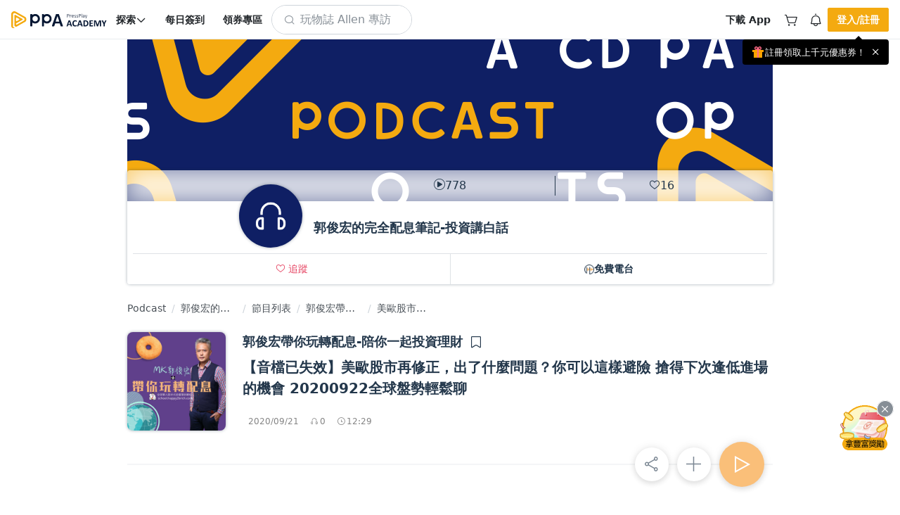

--- FILE ---
content_type: text/css
request_url: https://www.pressplay.cc/public/d40c6a549b/css/page/main.css
body_size: 10512
content:
*,:after,:before{box-sizing:border-box}html{touch-action:manipulation}body{background-color:var(--pp-bg-body);color:var(--pp-main-10);font-family:system-ui,-apple-system,Segoe UI,Roboto,Helvetica Neue,Arial,Noto Sans,sans-serif,Apple Color Emoji,Segoe UI Emoji,Segoe UI Symbol,Noto Color Emoji,Noto Sans TC,"Noto Serif TC";font-size:1rem;font-weight:400;line-height:1.5;margin:0;text-align:left;transition:background-color .3s linear;-webkit-text-size-adjust:100%;-webkit-tap-highlight-color:rgba(52,58,64,0)}[tabindex="-1"]:focus:not(:focus-visible){outline:0!important}hr{background-color:currentColor;border:0;color:inherit;margin:16px 0;opacity:.25}hr:not([size]){height:1px}.h1,.h2,.h3,.h4,.h5,.h6,h1,h2,h3,h4,h5,h6{color:inherit;margin-bottom:8px;margin-top:0}.h1,h1{font-size:40px}.h1,.h2,h1,h2{font-weight:600;line-height:1.5}.h2,h2{font-size:32px}.h3,h3{font-size:28px;line-height:1.43}.h3,.h4,h3,h4{font-weight:600}.h4,h4{font-size:24px;line-height:1.5}.h5,h5{font-size:20px;line-height:1.6}.h5,.h6,h5,h6{font-weight:600}.h6,h6{font-size:16px;line-height:1.5}p{margin-bottom:16px;margin-top:0}abbr[data-original-title],abbr[title]{cursor:help;text-decoration:underline;-webkit-text-decoration:underline dotted;text-decoration:underline dotted;-webkit-text-decoration-skip-ink:none;text-decoration-skip-ink:none}address{font-style:normal;line-height:inherit;margin-bottom:1rem}ol,ul{padding-left:2rem}dl,ol,ul{margin-bottom:1rem;margin-top:0}ol ol,ol ul,ul ol,ul ul{margin-bottom:0}dt{font-weight:700}dd{margin-bottom:.5rem;margin-left:0}blockquote{margin:0 0 1rem}b,strong{font-weight:bolder}small{font-size:.875em}mark{background-color:var(--pp-orange-200);padding:.2em}sub,sup{font-size:.75em;line-height:0;position:relative;vertical-align:baseline}sub{bottom:-.25em}sup{top:-.5em}a{background-color:rgba(0,0,0,0);color:var(--pp-orange-500);text-decoration:none}@media(hover:hover){a:hover{color:var(--pp-orange-600);text-decoration:none}}a:focus{outline:0}a:not([href]):not([class]):not([tabindex]),a:not([href]):not([class]):not([tabindex]):focus,a:not([href]):not([class]):not([tabindex]):hover{color:inherit;text-decoration:none}a:not([href]):not([class]):not([tabindex]):focus{outline:0}code,kbd,pre,samp{font-family:SFMono-Regular,Menlo,Monaco,Consolas,Liberation Mono,Courier New,monospace;font-size:1em}pre{display:block;font-size:.875em;margin-bottom:1rem;margin-top:0;overflow:auto;-ms-overflow-style:scrollbar}pre code{color:inherit;font-size:inherit;word-break:normal}code{color:var(--pp-cyan-500);font-size:.875em;word-wrap:break-word}a>code{color:inherit}kbd{background-color:var(--gray-900);border-radius:.25rem;color:var(--white);font-size:.875em;padding:3.2px 6.4px}kbd kbd{font-size:1em;font-weight:700;padding:0}figure{margin:0 0 1rem}img,svg{vertical-align:middle}table{border-collapse:collapse;caption-side:bottom}caption{color:var(--pp-main-7);padding-bottom:16px;padding-top:16px;text-align:left}th{font-weight:inherit;text-align:inherit;text-align:-webkit-match-parent}tbody,td,tfoot,th,thead,tr{border:0 solid;border-color:inherit}label{display:inline-block}button{border-radius:0}button:focus{outline:1px dotted;outline:5px auto -webkit-focus-ring-color}button,input,optgroup,select,textarea{font-family:inherit;font-size:inherit;line-height:inherit;margin:0}button,input{overflow:visible}button,select{text-transform:none}[role=button]{cursor:pointer}select{word-wrap:normal}[list]::-webkit-calendar-picker-indicator{display:none}[type=button],[type=reset],[type=submit],button{-webkit-appearance:button}[type=button]:not(:disabled),[type=reset]:not(:disabled),[type=submit]:not(:disabled),button:not(:disabled){cursor:pointer}::-moz-focus-inner{border-style:none;padding:0}input[type=date],input[type=datetime-local],input[type=month],input[type=time],input[type=week]{-webkit-appearance:listbox}textarea{resize:vertical}fieldset{border:0;margin:0;min-width:0;padding:0}legend{float:left;font-size:1.5rem;font-weight:inherit;line-height:inherit;margin-bottom:8px;padding:0;white-space:normal;width:100%}legend+*{clear:left}::-webkit-datetime-edit-day-field,::-webkit-datetime-edit-fields-wrapper,::-webkit-datetime-edit-hour-field,::-webkit-datetime-edit-minute,::-webkit-datetime-edit-month-field,::-webkit-datetime-edit-text,::-webkit-datetime-edit-year-field{padding:0}::-webkit-inner-spin-button{height:auto}[type=search]{-webkit-appearance:none;outline-offset:-2px}::-webkit-search-decoration{-webkit-appearance:none}[type=search]::-webkit-search-cancel-button,[type=search]::-webkit-search-decoration,[type=search]::-webkit-search-results-button,[type=search]::-webkit-search-results-decoration{-webkit-appearance:none}::-webkit-color-swatch-wrapper{padding:0}::-webkit-file-upload-button{-webkit-appearance:button;font:inherit}output{display:inline-block}iframe{border:0}summary{cursor:pointer;display:list-item}progress{vertical-align:baseline}[hidden]{display:none!important}img{-webkit-touch-callout:none;border-style:none}audio,iframe,img,video{height:auto;max-width:100%;width:100%}textarea{resize:none!important}input::-webkit-autofill:active,input::-webkit-autofill:focus,input::-webkit-autofill:hover,select::-webkit-autofill:active,select::-webkit-autofill:focus,select::-webkit-autofill:hover,textarea::-webkit-autofill:active,textarea::-webkit-autofill:focus,textarea::-webkit-autofill:hover{-webkit-text-fill-color:var(--pp-main-10);box-shadow:inset 0 0 0 160px #fff;-webkit-transition:background-color 5000s ease-in-out 0s;transition:background-color 5000s ease-in-out 0s}input[type=checkbox],input[type=radio],input[type=range],progress{accent-color:var(--pp-orange-500)}@keyframes skeleton-shimmer{0%{background-position:-468px 0}to{background-position:468px 0}}.skeleton-container{width:100%}.skeleton{background-color:var(--pp-main-2);background-image:linear-gradient(to right,var(--pp-main-2) 0,var(--pp-main-3) 20%,var(--pp-main-2) 80%,var(--pp-main-2) 100%);border-radius:calc(var(--pp-border-radius)*2);height:inherit;width:100%}.inverse .skeleton,.skeleton{animation-duration:1s;animation-fill-mode:forwards;animation-iteration-count:infinite;animation-name:skeleton-shimmer;animation-timing-function:linear;background-repeat:no-repeat;position:relative}.inverse .skeleton{background-color:var(--pp-main-1);background-image:linear-gradient(to right,var(--pp-main-1) 0,var(--pp-main-3) 20%,var(--pp-main-1) 80%,var(--pp-main-1) 100%)}.skeleton-row{align-items:flex-start;display:flex}.skeleton-row .skeleton-circle,.skeleton-row .skeleton-square{flex:0 0 auto}.skeleton-content{flex:1 1 auto}.skeleton-cover{--aspect-ratio:1/1}@supports(aspect-ratio:initial){.skeleton-cover{aspect-ratio:var(--aspect-ratio)}}@supports not (aspect-ratio:initial){.skeleton-cover:before{content:"";display:block;padding-top:calc(1/(var(--aspect-ratio))*100%)}}.skeleton-circle,.skeleton-square{--size:32px;height:var(--size);width:var(--size)}.skeleton-circle{border-radius:50%}.skeleton-h1{height:2.5rem;max-width:95%}.skeleton-h2{height:2rem;max-width:95%}.skeleton-h3{height:1.75rem;max-width:95%}.skeleton-h4{height:1.5rem;max-width:95%}.skeleton-h5{height:1.25rem;max-width:95%}.skeleton-h6{height:1rem;max-width:95%}.skeleton-body{height:.875rem;max-width:80%}.skeleton-footnote{height:.75rem;max-width:65%}.form-group.has-error .custom-select,.form-group.has-error .form-control{border-color:var(--red-500)!important}.form-group.has-error .error-msg{display:inline-flex}.form-group .error-msg{color:var(--red-500);display:none}.error-msg{color:var(--red-500)}.pp-breadcrumb{background-color:rgba(0,0,0,0);display:flex;flex-wrap:wrap;list-style:none;margin-bottom:0;padding-bottom:8px;padding-left:0;padding-top:8px;-webkit-user-select:none;-moz-user-select:none;user-select:none}.pp-breadcrumb-item{align-items:center;color:var(--pp-main-8);display:inline-flex;flex:0 1 auto;font-size:14px;font-weight:400;line-height:1.43}.pp-breadcrumb-item a,.pp-breadcrumb-item span{display:-webkit-box;-webkit-line-clamp:1;-webkit-box-orient:vertical;color:var(--pp-main-8);max-width:80px;overflow:hidden}.pp-breadcrumb-item:hover>a:hover{color:var(--pp-main-8);font-size:14px;font-weight:400;line-height:1.43;text-decoration:underline;text-underline-position:under}.pp-breadcrumb-item+.pp-breadcrumb-item{padding-left:8px}.pp-breadcrumb-item+.pp-breadcrumb-item:before{color:var(--pp-main-5);content:"/";display:inline-block;padding-right:8px}.pp-breadcrumb-item+.pp-breadcrumb-item:hover:before{text-decoration:underline;text-decoration:none}.pp-breadcrumb-item.is-active{color:var(--pp-main-8)}.pp-dot-loading{--dot-width:8px;--dot-height:var(--dot-width);--dot-color:var(--pp-primary-a100);--dot-gap:calc(var(--dot-width)*0.5 + 1px);align-items:center;display:flex;gap:var(--dot-gap);justify-content:center;position:relative;width:100%}.pp-dot-loading>div{animation:dot-flashing 1s linear infinite alternate;background-color:var(--dot-color);border-radius:50%;flex:0 0 auto;height:var(--dot-height);width:var(--dot-width)}.pp-dot-loading>div:nth-child(2){animation-delay:.5s}.pp-dot-loading>div:nth-child(3){animation-delay:1s}@keyframes dot-flashing{0%{opacity:1;scale:1}to{opacity:.2;scale:.9}}.pp-button{align-items:center;background-color:var(--background-color);border:1px solid var(--border-color);border-radius:var(--pp-border-radius);color:var(--color)!important;display:inline-flex;gap:var(--gap);justify-content:center;min-width:var(--min-width);padding:var(--padding);position:relative;text-align:center;transition:background-color .3s ease-in-out,border .3s ease-in-out,box-shadow .3s ease-in-out,transform .3s ease-in-out;-webkit-user-select:none;-moz-user-select:none;user-select:none}.pp-button>.icon{font-size:var(--icon-size)}.pp-button>img{align-self:center;height:var(--icon-size);-o-object-fit:contain;object-fit:contain;-o-object-position:center;object-position:center;width:var(--icon-size)}.pp-button.pp-button-active,.pp-button.pp-button-loading,.pp-button:active,.pp-button:focus,.pp-button:hover{background-color:var(--hover-background-color);border:1px solid var(--hover-border-color)}.pp-button:active{transform:scale(.925)}.pp-button:focus{box-shadow:0 0 0 3px var(--shadow-color);outline:none}@media(hover:none){.pp-button:hover{background-color:var(--background-color);border:1px solid var(--border-color)}}.pp-button.pp-button-loading{cursor:default}.pp-button.pp-button-loading:active{transform:scale(1)}.pp-button.pp-button-block{display:flex;width:100%}.pp-button.pp-button-dashed{border:1px dashed var(--border-color)}.pp-button.pp-button-round{border-radius:10rem}.pp-button.pp-button-fill.pp-button-primary{--border-color:var(--pp-orange-500);--background-color:var(--pp-orange-500);--color:var(--white);--hover-border-color:var(--pp-orange-600);--hover-background-color:var(--pp-orange-600);--shadow-color:var(--pp-orange-a30)}.pp-button.pp-button-fill.pp-button-primary[disabled]{cursor:not-allowed;--border-color:var(--pp-main-5);--background-color:var(--pp-main-5);--color:var(--pp-main-0);--hover-border-color:var(--pp-main-5);--hover-background-color:var(--pp-main-5);--shadow-color:transparent}.pp-button.pp-button-fill.pp-button-primary[disabled]:active{transform:scale(1)}.pp-button.pp-button-fill.pp-button-secondary{--border-color:var(--pp-main-2);--background-color:var(--pp-main-2);--color:var(--pp-main-10);--hover-border-color:var(--pp-main-4);--hover-background-color:var(--pp-main-4);--shadow-color:var(--pp-primary-a20)}.pp-button.pp-button-fill.pp-button-secondary[disabled]{cursor:not-allowed;--border-color:var(--pp-main-2);--background-color:var(--pp-main-2);--color:var(--pp-main-6);--hover-border-color:var(--pp-main-2);--hover-background-color:var(--pp-main-2);--shadow-color:transparent}.pp-button.pp-button-fill.pp-button-secondary[disabled]:active{transform:scale(1)}.pp-button.pp-button-fill.pp-button-black{--border-color:var(--pp-main-10);--background-color:var(--pp-main-10);--color:var(--pp-main-0);--hover-border-color:var(--pp-main-8);--hover-background-color:var(--pp-main-8);--shadow-color:var(--pp-primary-a20)}.pp-button.pp-button-fill.pp-button-black[disabled]{cursor:not-allowed;--border-color:var(--pp-main-5);--background-color:var(--pp-main-5);--color:var(--pp-main-0);--hover-border-color:var(--pp-main-5);--hover-background-color:var(--pp-main-5);--shadow-color:transparent}.pp-button.pp-button-fill.pp-button-black[disabled]:active{transform:scale(1)}.pp-button.pp-button-fill.pp-button-white{--border-color:var(--pp-main-1);--background-color:var(--pp-main-1);--color:var(--pp-main-10);--hover-border-color:var(--pp-main-4);--hover-background-color:var(--pp-main-4);--shadow-color:var(--pp-cloud-a20)}.pp-button.pp-button-fill.pp-button-white[disabled]{cursor:not-allowed;--border-color:var(--pp-main-7);--background-color:var(--pp-main-7);--color:var(--pp-main-10);--hover-border-color:var(--pp-main-7);--hover-background-color:var(--pp-main-7);--shadow-color:transparent}.pp-button.pp-button-fill.pp-button-white[disabled]:active{transform:scale(1)}.pp-button.pp-button-fill.pp-button-black-alpha{--border-color:var(--black-a50);--background-color:var(--black-a50);--color:var(--white);--hover-border-color:var(--black);--hover-background-color:var(--black);--shadow-color:var(--white-a20)}.pp-button.pp-button-fill.pp-button-black-alpha[disabled]{cursor:not-allowed;--border-color:var(--black-a50);--background-color:var(--black-a50);--color:var(--gray-600);--hover-border-color:var(--black-a50);--hover-background-color:var(--black-a50);--shadow-color:transparent}.pp-button.pp-button-fill.pp-button-black-alpha[disabled]:active{transform:scale(1)}.pp-button.pp-button-fill.pp-button-red{--border-color:var(--red-500);--background-color:var(--red-500);--color:var(--white);--hover-border-color:var(--red-600);--hover-background-color:var(--red-600);--shadow-color:var(--red-a30)}.pp-button.pp-button-fill.pp-button-red[disabled]{cursor:not-allowed;--border-color:var(--pp-main-5);--background-color:var(--pp-main-5);--color:var(--pp-main-0);--hover-border-color:var(--pp-main-5);--hover-background-color:var(--pp-main-5);--shadow-color:transparent}.pp-button.pp-button-fill.pp-button-red[disabled]:active{transform:scale(1)}.pp-button.pp-button-outline.pp-button-primary{--border-color:var(--pp-orange-500);--background-color:transparent;--color:var(--pp-orange-600);--hover-border-color:var(--pp-orange-600);--hover-background-color:var(--pp-orange-a15);--shadow-color:var(--pp-orange-a30)}.pp-button.pp-button-outline.pp-button-primary[disabled]{cursor:not-allowed;--border-color:var(--pp-main-5);--background-color:transparent;--color:var(--pp-main-6);--hover-border-color:var(--pp-main-5);--hover-background-color:transparent;--shadow-color:transparent}.pp-button.pp-button-outline.pp-button-primary[disabled]:active{transform:scale(1)}.pp-button.pp-button-outline.pp-button-secondary{--border-color:var(--pp-main-5);--background-color:transparent;--color:var(--pp-main-10);--hover-border-color:var(--pp-main-5);--hover-background-color:var(--pp-main-3);--shadow-color:var(--pp-primary-a20)}.pp-button.pp-button-outline.pp-button-secondary[disabled]{cursor:not-allowed;--border-color:var(--pp-main-5);--background-color:transparent;--color:var(--pp-main-6);--hover-border-color:var(--pp-main-5);--hover-background-color:transparent;--shadow-color:transparent}.pp-button.pp-button-outline.pp-button-secondary[disabled]:active{transform:scale(1)}.pp-button.pp-button-outline.pp-button-black{--border-color:var(--pp-main-10);--background-color:transparent;--color:var(--pp-main-10);--hover-border-color:var(--pp-main-10);--hover-background-color:var(--pp-main-3);--shadow-color:var(--pp-primary-a20)}.pp-button.pp-button-outline.pp-button-black[disabled]{cursor:not-allowed;--border-color:var(--pp-main-5);--background-color:transparent;--color:var(--pp-main-6);--hover-border-color:var(--pp-main-5);--hover-background-color:transparent;--shadow-color:transparent}.pp-button.pp-button-outline.pp-button-black[disabled]:active{transform:scale(1)}.pp-button.pp-button-outline.pp-button-red{--border-color:var(--red-500);--background-color:transparent;--color:var(--red-600);--hover-border-color:var(--red-600);--hover-background-color:var(--red-a15);--shadow-color:var(--red-a30)}.pp-button.pp-button-outline.pp-button-red[disabled]{cursor:not-allowed;--border-color:var(--pp-main-5);--background-color:transparent;--color:var(--pp-main-6);--hover-border-color:var(--pp-main-5);--hover-background-color:transparent;--shadow-color:transparent}.pp-button.pp-button-outline.pp-button-red[disabled]:active{transform:scale(1)}.pp-button.pp-button-none.pp-button-primary{--border-color:transparent;--background-color:transparent;--color:var(--pp-orange-600);--hover-border-color:transparent;--hover-background-color:var(--pp-orange-a15);--shadow-color:var(--pp-orange-a30)}.pp-button.pp-button-none.pp-button-primary[disabled]{cursor:not-allowed;--border-color:transparent;--background-color:transparent;--color:var(--pp-main-6);--hover-border-color:transparent;--hover-background-color:transparent;--shadow-color:transparent}.pp-button.pp-button-none.pp-button-primary[disabled]:active{transform:scale(1)}.pp-button.pp-button-none.pp-button-black{--border-color:transparent;--background-color:transparent;--color:var(--pp-main-10);--hover-border-color:transparent;--hover-background-color:var(--pp-main-3);--shadow-color:var(--pp-primary-a20)}.pp-button.pp-button-none.pp-button-black[disabled]{cursor:not-allowed;--border-color:transparent;--background-color:transparent;--color:var(--pp-main-6);--hover-border-color:transparent;--hover-background-color:transparent;--shadow-color:transparent}.pp-button.pp-button-none.pp-button-black[disabled]:active{transform:scale(1)}.pp-button.pp-button-none.pp-button-red{--border-color:transparent;--background-color:transparent;--color:var(--red-600);--hover-border-color:transparent;--hover-background-color:var(--red-a15);--shadow-color:var(--red-a30)}.pp-button.pp-button-none.pp-button-red[disabled]{cursor:not-allowed;--border-color:transparent;--background-color:transparent;--color:var(--pp-main-6);--hover-border-color:transparent;--hover-background-color:transparent;--shadow-color:transparent}.pp-button.pp-button-none.pp-button-red[disabled]:active{transform:scale(1)}.pp-button.pp-button-sm{--gap:4px;--min-width:72px;--padding:6px 8px;--icon-size:14px;font-size:12px;font-weight:600;line-height:1.33}.pp-button.pp-button-sm>.pp-dot-loading{min-height:15.96px;--dot-width:4px;--dot-color:var(--color)}.pp-button.pp-button-md{--gap:4px;--min-width:80px;--padding:6px 12px;--icon-size:16px;font-size:14px;font-weight:600;line-height:1.43}.pp-button.pp-button-md>.pp-dot-loading{min-height:20.02px;--dot-width:4px;--dot-color:var(--color)}.pp-button.pp-button-lg{--gap:8px;--min-width:88px;--padding:8px 16px;--icon-size:20px;font-size:16px;font-weight:600;line-height:1.5}.pp-button.pp-button-lg>.pp-dot-loading{min-height:24px;--dot-width:6px;--dot-color:var(--color)}.pp-button.pp-button-xlg{--gap:8px;--min-width:104px;--padding:8px 24px;--icon-size:24px;font-size:20px;font-weight:600;line-height:1.6}.pp-button.pp-button-xlg>.pp-dot-loading{min-height:32px;--dot-width:6px;--dot-color:var(--color)}.pp-button-icon{align-items:center;background-color:var(--background-color);border:1px solid var(--border-color);border-radius:var(--pp-border-radius);color:var(--color)!important;display:inline-flex;height:var(--button-size);justify-content:center;padding:var(--padding);position:relative;text-align:center;transition:background-color .3s ease-in-out,border .3s ease-in-out,box-shadow .3s ease-in-out,transform .3s ease-in-out;-webkit-user-select:none;-moz-user-select:none;user-select:none;width:var(--button-size)}.pp-button-icon.pp-button-active,.pp-button-icon.pp-button-loading,.pp-button-icon:active,.pp-button-icon:focus,.pp-button-icon:hover{background-color:var(--hover-background-color);border:1px solid var(--hover-border-color)}.pp-button-icon:active{transform:scale(.925)}.pp-button-icon:focus{box-shadow:0 0 0 3px var(--shadow-color);outline:none}@media(hover:none){.pp-button-icon:hover{background-color:var(--background-color);border:1px solid var(--border-color)}}.pp-button-icon.pp-button-loading{cursor:default}.pp-button-icon.pp-button-loading:active{transform:scale(1)}.pp-button-icon.pp-button-circle{border-radius:50%}.pp-button-icon>i.icon{pointer-events:none}.pp-button-icon>img{align-self:center;height:var(--icon-size);-o-object-fit:contain;object-fit:contain;-o-object-position:center;object-position:center;width:var(--icon-size)}.pp-button-icon>.pp-badge{--badge-position:absolute;--sqrt-2:sqrt(2);--radius:(var(--button-size)/2);--delta:(var(--radius) * ((var(--sqrt-2) - 1)/var(--sqrt-2)));--shift:(var(--delta) - (var(--badge-size)/2));z-index:5}.pp-button-icon>.pp-badge.pp-badge-default{right:0;top:0;transform:translate(calc(var(--shift)*-1 + var(--badge-shift)/2),calc(var(--shift) - var(--badge-shift)/2))}.pp-button-icon>.pp-badge.pp-badge-icon,.pp-button-icon>.pp-badge.pp-badge-text{left:100%;top:0;transform:translate(calc((var(--shift) + var(--badge-size))*-1),calc(var(--shift) - var(--badge-shift)/2))}.pp-button-icon.pp-button-fill.pp-button-primary{--border-color:var(--pp-orange-500);--background-color:var(--pp-orange-500);--color:var(--white);--hover-border-color:var(--pp-orange-600);--hover-background-color:var(--pp-orange-600);--shadow-color:var(--pp-orange-a30)}.pp-button-icon.pp-button-fill.pp-button-primary[disabled]{cursor:not-allowed;--border-color:var(--pp-main-5);--background-color:var(--pp-main-5);--color:var(--pp-main-0);--hover-border-color:var(--pp-main-5);--hover-background-color:var(--pp-main-5);--shadow-color:transparent}.pp-button-icon.pp-button-fill.pp-button-primary[disabled]:active{transform:scale(1)}.pp-button-icon.pp-button-fill.pp-button-secondary{--border-color:var(--pp-main-2);--background-color:var(--pp-main-2);--color:var(--pp-main-10);--hover-border-color:var(--pp-main-4);--hover-background-color:var(--pp-main-4);--shadow-color:var(--pp-primary-a20)}.pp-button-icon.pp-button-fill.pp-button-secondary[disabled]{cursor:not-allowed;--border-color:var(--pp-main-2);--background-color:var(--pp-main-2);--color:var(--pp-main-6);--hover-border-color:var(--pp-main-2);--hover-background-color:var(--pp-main-2);--shadow-color:transparent}.pp-button-icon.pp-button-fill.pp-button-secondary[disabled]:active{transform:scale(1)}.pp-button-icon.pp-button-fill.pp-button-black{--border-color:var(--pp-main-10);--background-color:var(--pp-main-10);--color:var(--pp-main-0);--hover-border-color:var(--pp-main-8);--hover-background-color:var(--pp-main-8);--shadow-color:var(--pp-primary-a20)}.pp-button-icon.pp-button-fill.pp-button-black[disabled]{cursor:not-allowed;--border-color:var(--pp-main-5);--background-color:var(--pp-main-5);--color:var(--pp-main-0);--hover-border-color:var(--pp-main-5);--hover-background-color:var(--pp-main-5);--shadow-color:transparent}.pp-button-icon.pp-button-fill.pp-button-black[disabled]:active{transform:scale(1)}.pp-button-icon.pp-button-fill.pp-button-white{--border-color:var(--pp-main-1);--background-color:var(--pp-main-1);--color:var(--pp-main-10);--hover-border-color:var(--pp-main-4);--hover-background-color:var(--pp-main-4);--shadow-color:var(--pp-cloud-a20)}.pp-button-icon.pp-button-fill.pp-button-white[disabled]{cursor:not-allowed;--border-color:var(--pp-main-7);--background-color:var(--pp-main-7);--color:var(--pp-main-10);--hover-border-color:var(--pp-main-7);--hover-background-color:var(--pp-main-7);--shadow-color:transparent}.pp-button-icon.pp-button-fill.pp-button-white[disabled]:active{transform:scale(1)}.pp-button-icon.pp-button-fill.pp-button-black-alpha{--border-color:var(--black-a50);--background-color:var(--black-a50);--color:var(--white);--hover-border-color:var(--black);--hover-background-color:var(--black);--shadow-color:var(--white-a20)}.pp-button-icon.pp-button-fill.pp-button-black-alpha[disabled]{cursor:not-allowed;--border-color:var(--black-a50);--background-color:var(--black-a50);--color:var(--gray-600);--hover-border-color:var(--black-a50);--hover-background-color:var(--black-a50);--shadow-color:transparent}.pp-button-icon.pp-button-fill.pp-button-black-alpha[disabled]:active{transform:scale(1)}.pp-button-icon.pp-button-fill.pp-button-red{--border-color:var(--red-500);--background-color:var(--red-500);--color:var(--white);--hover-border-color:var(--red-600);--hover-background-color:var(--red-600);--shadow-color:var(--red-a30)}.pp-button-icon.pp-button-fill.pp-button-red[disabled]{cursor:not-allowed;--border-color:var(--pp-main-5);--background-color:var(--pp-main-5);--color:var(--pp-main-0);--hover-border-color:var(--pp-main-5);--hover-background-color:var(--pp-main-5);--shadow-color:transparent}.pp-button-icon.pp-button-fill.pp-button-red[disabled]:active{transform:scale(1)}.pp-button-icon.pp-button-outline.pp-button-primary{--border-color:var(--pp-orange-500);--background-color:transparent;--color:var(--pp-orange-600);--hover-border-color:var(--pp-orange-600);--hover-background-color:var(--pp-orange-a15);--shadow-color:var(--pp-orange-a30)}.pp-button-icon.pp-button-outline.pp-button-primary[disabled]{cursor:not-allowed;--border-color:var(--pp-main-5);--background-color:transparent;--color:var(--pp-main-6);--hover-border-color:var(--pp-main-5);--hover-background-color:transparent;--shadow-color:transparent}.pp-button-icon.pp-button-outline.pp-button-primary[disabled]:active{transform:scale(1)}.pp-button-icon.pp-button-outline.pp-button-secondary{--border-color:var(--pp-main-5);--background-color:transparent;--color:var(--pp-main-10);--hover-border-color:var(--pp-main-5);--hover-background-color:var(--pp-main-3);--shadow-color:var(--pp-primary-a20)}.pp-button-icon.pp-button-outline.pp-button-secondary[disabled]{cursor:not-allowed;--border-color:var(--pp-main-5);--background-color:transparent;--color:var(--pp-main-6);--hover-border-color:var(--pp-main-5);--hover-background-color:transparent;--shadow-color:transparent}.pp-button-icon.pp-button-outline.pp-button-secondary[disabled]:active{transform:scale(1)}.pp-button-icon.pp-button-outline.pp-button-black{--border-color:var(--pp-main-10);--background-color:transparent;--color:var(--pp-main-10);--hover-border-color:var(--pp-main-10);--hover-background-color:var(--pp-main-3);--shadow-color:var(--pp-primary-a20)}.pp-button-icon.pp-button-outline.pp-button-black[disabled]{cursor:not-allowed;--border-color:var(--pp-main-5);--background-color:transparent;--color:var(--pp-main-6);--hover-border-color:var(--pp-main-5);--hover-background-color:transparent;--shadow-color:transparent}.pp-button-icon.pp-button-outline.pp-button-black[disabled]:active{transform:scale(1)}.pp-button-icon.pp-button-outline.pp-button-red{--border-color:var(--red-500);--background-color:transparent;--color:var(--red-600);--hover-border-color:var(--red-600);--hover-background-color:var(--red-a15);--shadow-color:var(--red-a30)}.pp-button-icon.pp-button-outline.pp-button-red[disabled]{cursor:not-allowed;--border-color:var(--pp-main-5);--background-color:transparent;--color:var(--pp-main-6);--hover-border-color:var(--pp-main-5);--hover-background-color:transparent;--shadow-color:transparent}.pp-button-icon.pp-button-outline.pp-button-red[disabled]:active{transform:scale(1)}.pp-button-icon.pp-button-none.pp-button-primary{--border-color:transparent;--background-color:transparent;--color:var(--pp-orange-600);--hover-border-color:transparent;--hover-background-color:var(--pp-orange-a15);--shadow-color:var(--pp-orange-a30)}.pp-button-icon.pp-button-none.pp-button-primary[disabled]{cursor:not-allowed;--border-color:transparent;--background-color:transparent;--color:var(--pp-main-6);--hover-border-color:transparent;--hover-background-color:transparent;--shadow-color:transparent}.pp-button-icon.pp-button-none.pp-button-primary[disabled]:active{transform:scale(1)}.pp-button-icon.pp-button-none.pp-button-black{--border-color:transparent;--background-color:transparent;--color:var(--pp-main-10);--hover-border-color:transparent;--hover-background-color:var(--pp-main-3);--shadow-color:var(--pp-primary-a20)}.pp-button-icon.pp-button-none.pp-button-black[disabled]{cursor:not-allowed;--border-color:transparent;--background-color:transparent;--color:var(--pp-main-6);--hover-border-color:transparent;--hover-background-color:transparent;--shadow-color:transparent}.pp-button-icon.pp-button-none.pp-button-black[disabled]:active{transform:scale(1)}.pp-button-icon.pp-button-none.pp-button-red{--border-color:transparent;--background-color:transparent;--color:var(--red-600);--hover-border-color:transparent;--hover-background-color:var(--red-a15);--shadow-color:var(--red-a30)}.pp-button-icon.pp-button-none.pp-button-red[disabled]{cursor:not-allowed;--border-color:transparent;--background-color:transparent;--color:var(--pp-main-6);--hover-border-color:transparent;--hover-background-color:transparent;--shadow-color:transparent}.pp-button-icon.pp-button-none.pp-button-red[disabled]:active{transform:scale(1)}.pp-button-icon.pp-button-sm{--padding:6px;--button-size:30px;--icon-size:16px;font-size:16px;font-weight:600;line-height:1.5}.pp-button-icon.pp-button-sm>.pp-dot-loading{min-height:15.96px;--dot-width:4px;--dot-color:var(--color)}.pp-button-icon.pp-button-md{--padding:6px;--button-size:34px;--icon-size:20px;font-size:20px;font-weight:600;line-height:1.6}.pp-button-icon.pp-button-md>.pp-dot-loading{min-height:20.02px;--dot-width:4px;--dot-color:var(--color)}.pp-button-icon.pp-button-lg{--padding:8px;--button-size:42px;--icon-size:24px;font-size:24px;font-weight:600;line-height:1.5}.pp-button-icon.pp-button-lg>.pp-dot-loading{min-height:24px;--dot-width:6px;--dot-color:var(--color)}.pp-button-icon.pp-button-xlg{--padding:10px;--button-size:50px;--icon-size:28px;font-size:28px;font-weight:600;line-height:1.43}.pp-button-icon.pp-button-xlg>.pp-dot-loading{min-height:32px;--dot-width:6px;--dot-color:var(--color)}.pp-button-icon.pp-button-xxlg{--padding:14px;--button-size:58px;--icon-size:28px;font-size:28px;font-weight:600;line-height:1.43}.pp-button-icon.pp-button-xxlg>.pp-dot-loading{min-height:32px;--dot-width:6px;--dot-color:var(--color)}.pp-button-icon.pp-button-xxxlg{--padding:20px;--button-size:74px;--icon-size:32px;font-size:32px;font-weight:600;line-height:1.5}.pp-button-icon.pp-button-xxxlg>.pp-dot-loading{min-height:36px;--dot-width:6px;--dot-color:var(--color)}.pp-button-group{--group-gap:12px;display:inline-flex;gap:var(--group-gap)}.pp-button-group.pp-button-group-md,.pp-button-group.pp-button-group-sm{--group-gap:8px}.pp-button-group.pp-button-group-lg{--group-gap:12px}.pp-button-group.pp-button-group-xlg,.pp-button-group.pp-button-group-xxlg,.pp-button-group.pp-button-group-xxxlg{--group-gap:16px}.pp-button-group.pp-button-group-row{align-items:center;justify-content:flex-start}.pp-button-group.pp-button-group-column{align-items:flex-start;flex-direction:column;justify-content:center}.pp-button-group.pp-button-group-combine{gap:0}.pp-button-group.pp-button-group-combine.pp-button-group-row>.pp-button+.pp-button,.pp-button-group.pp-button-group-combine.pp-button-group-row>.pp-button-icon+.pp-button-icon{margin-left:-1px}.pp-button-group.pp-button-group-combine.pp-button-group-row .pp-button-icon:not(:first-child):not(:last-child),.pp-button-group.pp-button-group-combine.pp-button-group-row .pp-button:not(:first-child):not(:last-child){border-radius:unset}.pp-button-group.pp-button-group-combine.pp-button-group-row .pp-button-icon:first-child,.pp-button-group.pp-button-group-combine.pp-button-group-row .pp-button:first-child{border-bottom-right-radius:unset;border-top-right-radius:unset}.pp-button-group.pp-button-group-combine.pp-button-group-row .pp-button-icon:last-child,.pp-button-group.pp-button-group-combine.pp-button-group-row .pp-button:last-child{border-bottom-left-radius:unset;border-top-left-radius:unset}.pp-button-group.pp-button-group-combine.pp-button-group-column>.pp-button+.pp-button,.pp-button-group.pp-button-group-combine.pp-button-group-column>.pp-button-icon+.pp-button-icon{margin-top:-1px}.pp-button-group.pp-button-group-combine.pp-button-group-column .pp-button-icon:not(:first-child):not(:last-child),.pp-button-group.pp-button-group-combine.pp-button-group-column .pp-button:not(:first-child):not(:last-child){border-radius:unset}.pp-button-group.pp-button-group-combine.pp-button-group-column .pp-button-icon:first-child,.pp-button-group.pp-button-group-combine.pp-button-group-column .pp-button:first-child{border-bottom-left-radius:unset;border-bottom-right-radius:unset}.pp-button-group.pp-button-group-combine.pp-button-group-column .pp-button-icon:last-child,.pp-button-group.pp-button-group-combine.pp-button-group-column .pp-button:last-child{border-top-left-radius:unset;border-top-right-radius:unset}.pp-button-group.pp-button-group-combine>.pp-button-icon:active,.pp-button-group.pp-button-group-combine>.pp-button:active{transform:scale(1)}.pp-button-group.pp-button-group-block{display:flex}.pp-button-group.pp-button-group-wrap{flex-wrap:wrap}.pp-chip{--max-width:auto;align-items:center;background-color:var(--background-color);border:1px solid var(--border-color);border-radius:10rem;color:var(--color)!important;display:inline-flex;flex:0 0 auto;gap:var(--gap);justify-content:center;max-width:var(--max-width);padding:var(--padding);text-align:center;transition:background-color .3s ease-in-out,border .3s ease-in-out,box-shadow .3s ease-in-out,transform .3s ease-in-out;-webkit-user-select:none;-moz-user-select:none;user-select:none}.pp-chip>.icon{color:var(--icon-color);font-size:var(--icon-size)}.pp-chip>span{overflow:hidden;text-overflow:ellipsis;white-space:nowrap}.pp-chip:active,.pp-chip:focus,.pp-chip:hover{background-color:var(--hover-background-color);border:1px solid var(--hover-border-color)}.pp-chip:active{transform:scale(.925)}.pp-chip.pp-chip-active,.pp-chip.pp-chip-active:active,.pp-chip.pp-chip-active:focus,.pp-chip.pp-chip-active:hover{background-color:var(--active-background-color);border:1px solid var(--active-border-color);color:var(--active-color)!important}.pp-chip.pp-chip-active>.icon{color:var(--active-icon-color)!important}.pp-chip:focus{outline:none}@media(hover:none){.pp-chip:hover{background-color:var(--background-color);border:1px solid var(--border-color)}}.pp-chip .pp-chip-close{align-items:center;align-self:stretch;display:inline-flex;flex:0 0 auto;font-size:var(--icon-x-size);justify-content:center;margin-bottom:calc(var(--close-padding)*-.5);margin-right:calc(var(--close-padding)*-1);margin-top:calc(var(--close-padding)*-.5);padding-right:var(--close-padding)}.pp-chip.pp-chip-fill.pp-chip-black{--border-color:var(--pp-main-4);--background-color:var(--pp-main-2);--color:var(--pp-main-10);--icon-color:var(--pp-main-10);--hover-border-color:var(--pp-main-5);--hover-background-color:var(--pp-main-4);--active-border-color:var(--pp-main-10);--active-background-color:var(--pp-main-10);--active-color:var(--pp-main-0);--active-icon-color:var(--pp-main-0)}.pp-chip.pp-chip-fill.pp-chip-black[disabled]{cursor:not-allowed;--border-color:var(--pp-main-4);--background-color:var(--pp-main-2);--color:var(--pp-main-6);--icon-color:var(--pp-main-6);--hover-border-color:var(--pp-main-4);--hover-background-color:var(--pp-main-2);--active-border-color:var(--pp-main-4);--active-background-color:var(--pp-main-2);--active-color:var(--pp-main-6);--active-icon-color:var(--pp-main-6)}.pp-chip.pp-chip-fill.pp-chip-black[disabled]:active{transform:scale(1)}.pp-chip.pp-chip-fill.pp-chip-mask{--border-color:var(--pp-primary-a80);--background-color:var(--pp-cloud-a40);--color:var(--pp-main-10);--icon-color:var(--pp-main-10);--hover-border-color:var(--pp-primary-a80);--hover-background-color:var(--pp-cloud-a80);--active-border-color:var(--pp-primary-a80);--active-background-color:var(--pp-main-13);--active-color:var(--pp-main-0);--active-icon-color:var(--pp-main-0)}.pp-chip.pp-chip-fill.pp-chip-mask[disabled]{cursor:not-allowed;--border-color:var(--pp-primary-a10);--background-color:var(--pp-cloud-a40);--color:var(--pp-main-6);--icon-color:var(--pp-main-6);--hover-border-color:var(--pp-primary-a10);--hover-background-color:var(--pp-cloud-a40);--active-border-color:var(--pp-primary-a10);--active-background-color:var(--pp-cloud-a40);--active-color:var(--pp-main-6);--active-icon-color:var(--pp-main-6)}.pp-chip.pp-chip-fill.pp-chip-mask[disabled]:active{transform:scale(1)}.pp-chip.pp-chip-fill.pp-chip-primary{--border-color:var(--pp-orange-a30);--background-color:var(--pp-orange-a15);--color:var(--pp-main-10);--icon-color:var(--pp-main-10);--hover-border-color:var(--pp-orange-500);--hover-background-color:var(--pp-orange-a15);--active-border-color:var(--pp-orange-500);--active-background-color:var(--pp-orange-500);--active-color:var(--pp-main-10);--active-icon-color:var(--pp-main-10)}.pp-chip.pp-chip-fill.pp-chip-primary[disabled]{cursor:not-allowed;--border-color:var(--pp-main-4);--background-color:var(--pp-main-2);--color:var(--pp-main-6);--icon-color:var(--pp-main-6);--hover-border-color:var(--pp-main-4);--hover-background-color:var(--pp-main-2);--active-border-color:var(--pp-main-4);--active-background-color:var(--pp-main-2);--active-color:var(--pp-main-6);--active-icon-color:var(--pp-main-6)}.pp-chip.pp-chip-fill.pp-chip-primary[disabled]:active{transform:scale(1)}.pp-chip.pp-chip-outline.pp-chip-primary{--border-color:var(--pp-main-5);--background-color:transparent;--color:var(--pp-main-10);--icon-color:var(--pp-main-10);--hover-border-color:var(--pp-main-5);--hover-background-color:var(--pp-primary-a05);--active-border-color:var(--pp-orange-a15);--active-background-color:var(--pp-orange-a15);--active-color:var(--pp-orange-600);--active-icon-color:var(--pp-orange-600)}.pp-chip.pp-chip-outline.pp-chip-primary[disabled]{cursor:not-allowed;--border-color:var(--pp-main-4);--background-color:transparent;--color:var(--pp-main-10);--icon-color:var(--pp-main-10);--hover-border-color:var(--pp-main-4);--hover-background-color:transparent;--active-border-color:var(--pp-main-4);--active-background-color:transparent;--active-color:var(--pp-main-10);--active-icon-color:var(--pp-main-10)}.pp-chip.pp-chip-outline.pp-chip-primary[disabled]:active{transform:scale(1)}.pp-chip.pp-chip-outline.pp-chip-black{--border-color:var(--pp-main-4);--background-color:transparent;--color:var(--pp-main-10);--icon-color:var(--pp-main-10);--hover-border-color:var(--pp-main-5);--hover-background-color:var(--pp-primary-a05);--active-border-color:var(--pp-main-10);--active-background-color:var(--pp-main-10);--active-color:var(--pp-main-0);--active-icon-color:var(--pp-main-0)}.pp-chip.pp-chip-outline.pp-chip-black[disabled]{cursor:not-allowed;--border-color:var(--pp-main-4);--background-color:transparent;--color:var(--pp-main-10);--icon-color:var(--pp-main-10);--hover-border-color:var(--pp-main-4);--hover-background-color:transparent;--active-border-color:var(--pp-main-4);--active-background-color:transparent;--active-color:var(--pp-main-10);--active-icon-color:var(--pp-main-10)}.pp-chip.pp-chip-outline.pp-chip-black[disabled]:active{transform:scale(1)}.pp-chip.pp-chip-md{--gap:6px;--padding:6px 12px;--icon-size:20px;--icon-x-size:12px;--close-padding:12px}.pp-chip.pp-chip-lg,.pp-chip.pp-chip-md{font-size:14px;font-weight:600;line-height:1.43}.pp-chip.pp-chip-lg{--gap:6px;--padding:8px 16px;--icon-size:20px;--icon-x-size:14px;--close-padding:16px}.pp-chip.pp-chip-xlg{--gap:8px;--padding:8px 16px;--icon-size:24px;--icon-x-size:14px;--close-padding:16px;font-size:16px;font-weight:600;line-height:1.5}.pp-chip-image{--max-width:100%;align-items:center;background-color:var(--background-color);border:1px solid var(--border-color);border-radius:10rem;color:var(--color)!important;display:inline-flex;flex:0 0 auto;gap:var(--gap);justify-content:center;max-width:var(--max-width);padding:var(--padding);position:relative;text-align:center;transition:background-color .3s ease-in-out,border .3s ease-in-out,box-shadow .3s ease-in-out,transform .3s ease-in-out;-webkit-user-select:none;-moz-user-select:none;user-select:none}.pp-chip-image>.pp-chip-img{background-color:var(--pp-primary-a15);border-radius:50%;box-shadow:0 0 0 1px var(--border-color);flex:0 0 auto;height:var(--image-size);overflow:hidden;width:var(--image-size)}.pp-chip-image>.pp-chip-img>img{height:100%;-o-object-fit:cover;object-fit:cover;-o-object-position:center;object-position:center;opacity:1;transform:scale(1);transition:opacity .5s ease-in-out,transform .3s ease-in-out;width:100%}.pp-chip-image>.pp-chip-img>img:not([src]){opacity:0}.pp-chip-image>span{overflow:hidden;text-overflow:ellipsis;white-space:nowrap}.pp-chip-image:active,.pp-chip-image:focus,.pp-chip-image:hover{background-color:var(--hover-background-color);border:1px solid var(--hover-border-color)}.pp-chip-image:active>.pp-chip-img,.pp-chip-image:focus>.pp-chip-img,.pp-chip-image:hover>.pp-chip-img{background-color:var(--hover-background-color);box-shadow:0 0 0 1px var(--hover-border-color)}.pp-chip-image:active{transform:scale(.925)}.pp-chip-image.pp-chip-active,.pp-chip-image.pp-chip-active:active,.pp-chip-image.pp-chip-active:focus,.pp-chip-image.pp-chip-active:hover{background-color:var(--active-background-color);border:1px solid var(--active-border-color);color:var(--active-color)!important}.pp-chip-image.pp-chip-active:active>.pp-chip-img,.pp-chip-image.pp-chip-active:focus>.pp-chip-img,.pp-chip-image.pp-chip-active:hover>.pp-chip-img,.pp-chip-image.pp-chip-active>.pp-chip-img{background-color:var(--active-background-color);box-shadow:0 0 0 1px var(--active-border-color)}.pp-chip-image:focus{outline:none}@media(hover:none){.pp-chip-image:hover{background-color:var(--background-color);border:1px solid var(--border-color)}}.pp-chip-image .pp-chip-close{align-items:center;align-self:stretch;display:inline-flex;flex:0 0 auto;font-size:var(--icon-x-size);justify-content:center;margin-right:calc(var(--close-padding)*-1);padding-right:var(--close-padding)}.pp-chip-image>i.icon{pointer-events:none}.pp-chip-image.pp-chip-fill.pp-chip-black{--border-color:var(--pp-main-4);--background-color:var(--pp-main-2);--color:var(--pp-main-10);--icon-color:var(--pp-main-10);--hover-border-color:var(--pp-main-5);--hover-background-color:var(--pp-main-4);--active-border-color:var(--pp-main-10);--active-background-color:var(--pp-main-10);--active-color:var(--pp-main-0);--active-icon-color:var(--pp-main-0)}.pp-chip-image.pp-chip-fill.pp-chip-black[disabled]{cursor:not-allowed;--border-color:var(--pp-main-4);--background-color:var(--pp-main-2);--color:var(--pp-main-6);--icon-color:var(--pp-main-6);--hover-border-color:var(--pp-main-4);--hover-background-color:var(--pp-main-2);--active-border-color:var(--pp-main-4);--active-background-color:var(--pp-main-2);--active-color:var(--pp-main-6);--active-icon-color:var(--pp-main-6)}.pp-chip-image.pp-chip-fill.pp-chip-black[disabled]:active{transform:scale(1)}.pp-chip-image.pp-chip-fill.pp-chip-mask{--border-color:var(--pp-primary-a80);--background-color:var(--pp-cloud-a40);--color:var(--pp-main-10);--icon-color:var(--pp-main-10);--hover-border-color:var(--pp-primary-a80);--hover-background-color:var(--pp-cloud-a80);--active-border-color:var(--pp-primary-a80);--active-background-color:var(--pp-main-13);--active-color:var(--pp-main-0);--active-icon-color:var(--pp-main-0)}.pp-chip-image.pp-chip-fill.pp-chip-mask[disabled]{cursor:not-allowed;--border-color:var(--pp-primary-a10);--background-color:var(--pp-cloud-a40);--color:var(--pp-main-6);--icon-color:var(--pp-main-6);--hover-border-color:var(--pp-primary-a10);--hover-background-color:var(--pp-cloud-a40);--active-border-color:var(--pp-primary-a10);--active-background-color:var(--pp-cloud-a40);--active-color:var(--pp-main-6);--active-icon-color:var(--pp-main-6)}.pp-chip-image.pp-chip-fill.pp-chip-mask[disabled]:active{transform:scale(1)}.pp-chip-image.pp-chip-fill.pp-chip-primary{--border-color:var(--pp-orange-a30);--background-color:var(--pp-orange-a15);--color:var(--pp-main-10);--icon-color:var(--pp-main-10);--hover-border-color:var(--pp-orange-500);--hover-background-color:var(--pp-orange-a15);--active-border-color:var(--pp-orange-500);--active-background-color:var(--pp-orange-500);--active-color:var(--pp-main-10);--active-icon-color:var(--pp-main-10)}.pp-chip-image.pp-chip-fill.pp-chip-primary[disabled]{cursor:not-allowed;--border-color:var(--pp-main-4);--background-color:var(--pp-main-2);--color:var(--pp-main-6);--icon-color:var(--pp-main-6);--hover-border-color:var(--pp-main-4);--hover-background-color:var(--pp-main-2);--active-border-color:var(--pp-main-4);--active-background-color:var(--pp-main-2);--active-color:var(--pp-main-6);--active-icon-color:var(--pp-main-6)}.pp-chip-image.pp-chip-fill.pp-chip-primary[disabled]:active{transform:scale(1)}.pp-chip-image.pp-chip-outline.pp-chip-primary{--border-color:var(--pp-main-5);--background-color:transparent;--color:var(--pp-main-10);--icon-color:var(--pp-main-10);--hover-border-color:var(--pp-main-5);--hover-background-color:var(--pp-primary-a05);--active-border-color:var(--pp-orange-a15);--active-background-color:var(--pp-orange-a15);--active-color:var(--pp-orange-600);--active-icon-color:var(--pp-orange-600)}.pp-chip-image.pp-chip-outline.pp-chip-primary[disabled]{cursor:not-allowed;--border-color:var(--pp-main-4);--background-color:transparent;--color:var(--pp-main-10);--icon-color:var(--pp-main-10);--hover-border-color:var(--pp-main-4);--hover-background-color:transparent;--active-border-color:var(--pp-main-4);--active-background-color:transparent;--active-color:var(--pp-main-10);--active-icon-color:var(--pp-main-10)}.pp-chip-image.pp-chip-outline.pp-chip-primary[disabled]:active{transform:scale(1)}.pp-chip-image.pp-chip-outline.pp-chip-black{--border-color:var(--pp-main-4);--background-color:transparent;--color:var(--pp-main-10);--icon-color:var(--pp-main-10);--hover-border-color:var(--pp-main-5);--hover-background-color:var(--pp-primary-a05);--active-border-color:var(--pp-main-10);--active-background-color:var(--pp-main-10);--active-color:var(--pp-main-0);--active-icon-color:var(--pp-main-0)}.pp-chip-image.pp-chip-outline.pp-chip-black[disabled]{cursor:not-allowed;--border-color:var(--pp-main-4);--background-color:transparent;--color:var(--pp-main-10);--icon-color:var(--pp-main-10);--hover-border-color:var(--pp-main-4);--hover-background-color:transparent;--active-border-color:var(--pp-main-4);--active-background-color:transparent;--active-color:var(--pp-main-10);--active-icon-color:var(--pp-main-10)}.pp-chip-image.pp-chip-outline.pp-chip-black[disabled]:active{transform:scale(1)}.pp-chip-image.pp-chip-md{--gap:8px;--image-size:32px;--padding:0px 12px 0px 0px;--icon-size:20px;--icon-x-size:12px;--close-padding:12px;font-size:14px;font-weight:600;line-height:1.43}.pp-chip-image.pp-chip-lg{--gap:10px;--image-size:36px;--padding:0px 16px 0px 0px;--icon-size:20px;--icon-x-size:14px;--close-padding:16px;font-size:14px;font-weight:600;line-height:1.43}.pp-chip-image.pp-chip-xlg{--gap:10px;--image-size:40px;--padding:0px 16px 0px 0px;--icon-size:24px;--icon-x-size:14px;--close-padding:16px;font-size:16px;font-weight:600;line-height:1.5}.pp-chip-group{--group-gap:12px;align-items:center;display:flex;gap:var(--group-gap);justify-content:flex-start}.pp-chip-group.pp-chip-group-md{--group-gap:8px}.pp-chip-group.pp-chip-group-lg{--group-gap:12px}.pp-chip-group.pp-chip-group-xlg{--group-gap:16px}.pp-chip-group.pp-chip-group-wrap{flex-wrap:wrap}.pp-text-link{align-items:center;color:var(--color);cursor:pointer;display:inline-flex;transition:color .3s ease-in-out}.pp-text-link>img{height:var(--icon-img-size);-o-object-fit:cover;object-fit:cover;-o-object-position:center;object-position:center;width:var(--icon-img-size)}.pp-text-link>.icon{font-size:var(--icon-size);-webkit-user-select:none;-moz-user-select:none;user-select:none}.pp-text-link>span{text-decoration:underline;text-underline-position:under}.pp-text-link>.icon+span,.pp-text-link>img+span{margin-left:calc(var(--gap)*2)}.pp-text-link>span+.icon,.pp-text-link>span+img{margin-left:var(--gap)}.pp-text-link:hover{color:var(--hover-color)}.pp-text-link:focus{outline:none}@media(hover:none){.pp-text-link:hover{color:var(--color)}}.pp-text-link.pp-text-link-primary{--color:var(--pp-orange-600);--hover-color:var(--pp-orange-800)}.pp-text-link.pp-text-link-red{--color:var(--red-500);--hover-color:var(--red-800)}.pp-text-link.pp-text-link-secondary{--color:var(--pp-main-7);--hover-color:var(--pp-main-10)}.pp-text-link.pp-text-link-black{--color:var(--pp-main-10);--hover-color:var(--pp-main-8)}.pp-text-link.pp-text-link-white{--color:var(--pp-main-3);--hover-color:var(--pp-main-5)}.pp-text-link.pp-text-link-sm{--icon-size:12px;--icon-img-size:12px;--gap:2px;font-size:12px;font-weight:400;line-height:1.33}.pp-text-link.pp-text-link-sm.pp-text-link-bold{font-size:12px;font-weight:600;line-height:1.33}.pp-text-link.pp-text-link-md{--icon-size:16px;--icon-img-size:16px;--gap:2px;font-size:14px;font-weight:400;line-height:1.43}.pp-text-link.pp-text-link-md.pp-text-link-bold{font-size:14px;font-weight:600;line-height:1.43}.pp-text-link.pp-text-link-lg{--icon-size:20px;--icon-img-size:20px;--gap:2px;font-size:16px;font-weight:400;line-height:1.5}.pp-text-link.pp-text-link-lg.pp-text-link-bold{font-size:16px;font-weight:600;line-height:1.5}.pp-dialog{--vh:1vh;--border-radius:12px;--max-height:calc(var(--vh)*90);--border-gap:12px;-webkit-user-select:none;-moz-user-select:none;user-select:none}.pp-dialog.pp-dialog-sm{--max-width:360px}.pp-dialog.pp-dialog-md{--max-width:568px}.pp-dialog.pp-dialog-lg{--max-width:720px}.pp-dialog.pp-dialog-xlg{--max-width:1140px}.pp-dialog.pp-dialog-divide .pp-dialog-header{box-shadow:0 1px 0 0 var(--pp-main-4)}.pp-dialog.pp-dialog-divide .pp-dialog-footer{box-shadow:0 -1px 0 0 var(--pp-main-4)}.pp-dialog.pp-dialog-min-screen .pp-dialog-container{min-height:65%}.pp-dialog .pp-dialog-space{padding-bottom:16px}.pp-dialog-container{backface-visibility:hidden;background-color:var(--pp-bg-dialog);border-radius:var(--border-radius);box-shadow:var(--pp-shadow-4);display:flex;flex-direction:column;left:50%;max-height:var(--max-height);max-width:var(--max-width);position:fixed;top:50%;transform:translate(-50%,-50%);transition:max-height .35s ease-out;width:calc(100% - var(--border-gap)*2);z-index:var(--pp-dialog-z-index)}.pp-dialog-container .pp-dialog-header{align-items:center;display:flex;flex:0 0 auto;gap:12px;justify-content:space-between;padding:16px 24px 8px;z-index:1}.pp-dialog-container .pp-dialog-header .pp-dialog-title{color:var(--pp-main-10);display:-webkit-box;font-size:20px;font-weight:600;line-height:1.6;-webkit-line-clamp:1;-webkit-box-orient:vertical;overflow:hidden}.pp-dialog-container .pp-dialog-header .pp-dialog-space{flex:0 0 auto;height:34px;width:34px}.pp-dialog-container .pp-dialog-content{-webkit-overflow-scrolling:touch;flex:1 1 auto;overflow-y:auto;overscroll-behavior:contain;padding:16px 24px;position:relative}.pp-dialog-container .pp-dialog-footer{align-items:center;display:flex;flex:0 0 auto;justify-content:space-between;padding:16px 24px 20px;z-index:1}.pp-dialog-container .pp-dialog-footer .pp-dialog-link a{color:var(--pp-main-10);font-size:16px;font-weight:600;line-height:1.5;text-decoration:underline;text-underline-position:under}.pp-dialog-container .pp-dialog-footer .pp-dialog-text{color:var(--pp-main-10);font-size:16px;font-weight:400;line-height:1.5}.pp-dialog-container .pp-dialog-footer .pp-dialog-buttons{align-items:center;display:flex;flex:1 1 auto;gap:12px;justify-content:flex-end}.pp-dialog-container .pp-dialog-footer .pp-dialog-link+.pp-dialog-buttons:not(:empty),.pp-dialog-container .pp-dialog-footer .pp-dialog-text+.pp-dialog-buttons:not(:empty){flex:initial;margin-left:16px}.pp-dialog-container-enter,.pp-dialog-container-enter-from{opacity:0;transform:translate(-50%,-25%)}.pp-dialog-container-enter-active{transition:opacity .35s cubic-bezier(.19,1,.22,1),transform .35s cubic-bezier(.19,1,.22,1) .05s}.pp-dialog-container-enter-to,.pp-dialog-container-leave,.pp-dialog-container-leave-from{opacity:1;transform:translate(-50%,-50%)}.pp-dialog-container-leave-active{transition:transform .35s cubic-bezier(.19,1,.22,1),opacity .35s cubic-bezier(.19,1,.22,1) .05s}.pp-dialog-container-leave-to{opacity:0;transform:translate(-50%,-25%)}.pp-dialog-background{background-color:var(--black-a60);bottom:0;left:0;position:fixed;right:0;top:0;z-index:calc(var(--pp-dialog-z-index) - 1)}.pp-dialog-background-enter,.pp-dialog-background-enter-from{opacity:0}.pp-dialog-background-enter-active{transition:opacity .4s cubic-bezier(.19,1,.22,1)}.pp-dialog-background-enter-to{opacity:1;visibility:visible}.pp-dialog-background-leave,.pp-dialog-background-leave-from{opacity:1}.pp-dialog-background-leave-active{transition:opacity .4s cubic-bezier(.19,1,.22,1)}.pp-dialog-background-leave-to{opacity:0;visibility:hidden}.pp-bottom-sheet{--vh:1vh;--border-radius:12px;--max-height:calc(var(--vh)*100);--max-width:100%;--translate-y:0;--scale-y:0;-webkit-user-select:none;-moz-user-select:none;user-select:none}.pp-bottom-sheet.pp-bottom-sheet-divide .pp-bottom-sheet-header{box-shadow:0 1px 0 0 var(--pp-main-4)}.pp-bottom-sheet.pp-bottom-sheet-divide .pp-bottom-sheet-footer{box-shadow:0 -1px 0 0 var(--pp-main-4)}.pp-bottom-sheet.pp-bottom-sheet-round .pp-bottom-sheet-container{border-top-left-radius:var(--border-radius);border-top-right-radius:var(--border-radius)}.pp-bottom-sheet.pp-bottom-sheet-fullscreen .pp-bottom-sheet-container{height:100%}.pp-bottom-sheet .pp-bottom-sheet-space{padding-bottom:16px}.pp-bottom-sheet-container{backface-visibility:hidden;background-color:var(--pp-bg-dialog);bottom:0;box-shadow:0 calc(var(--scale-y)*2) 0 var(--scale-y) var(--pp-bg-dialog);display:flex;flex-direction:column;left:0;max-height:var(--max-height);max-width:var(--max-width);padding-bottom:env(safe-area-inset-bottom);padding-top:env(safe-area-inset-top);position:fixed;transform:translateY(calc(0% - var(--translate-y)));transition:max-height .35s ease-out;width:100%;z-index:var(--pp-bottomsheet-z-index)}.pp-bottom-sheet-container .pp-bottom-sheet-bar{cursor:ns-resize;flex:0 0 auto;height:20px;position:relative}.pp-bottom-sheet-container .pp-bottom-sheet-bar:before{background-color:var(--pp-primary-a15);border-radius:4px;content:"";height:4px;left:50%;position:absolute;top:50%;transform:translate(-50%,-50%);width:44px}.pp-bottom-sheet-container .pp-bottom-sheet-header{align-items:center;display:flex;flex:0 0 auto;gap:12px;justify-content:space-between;padding:8px 16px;z-index:1}.pp-bottom-sheet-container .pp-bottom-sheet-header .pp-bottom-sheet-title{color:var(--pp-main-10);display:-webkit-box;font-size:16px;font-weight:600;line-height:1.5;-webkit-line-clamp:1;-webkit-box-orient:vertical;overflow:hidden}.pp-bottom-sheet-container .pp-bottom-sheet-header .pp-bottom-sheet-space{flex:0 0 auto;height:34px;width:34px}.pp-bottom-sheet-container .pp-bottom-sheet-content{-webkit-overflow-scrolling:touch;flex:1 1 auto;overflow-y:auto;overscroll-behavior:contain;padding:16px;position:relative}.pp-bottom-sheet-container .pp-bottom-sheet-footer{align-items:center;display:flex;flex:0 0 auto;justify-content:space-between;padding:16px;z-index:1}.pp-bottom-sheet-container .pp-bottom-sheet-footer .pp-bottom-sheet-link a{color:var(--pp-main-10);font-size:16px;font-weight:600;line-height:1.5;text-decoration:underline;text-underline-position:under}.pp-bottom-sheet-container .pp-bottom-sheet-footer .pp-bottom-sheet-text{color:var(--pp-main-10);font-size:16px;font-weight:400;line-height:1.5}.pp-bottom-sheet-container .pp-bottom-sheet-footer .pp-bottom-sheet-buttons{align-items:center;display:flex;flex:1 1 auto;gap:12px;justify-content:flex-end}.pp-bottom-sheet-container .pp-bottom-sheet-footer .pp-bottom-sheet-buttons .pp-button{flex:1 1 auto}.pp-bottom-sheet-container .pp-bottom-sheet-footer .pp-bottom-sheet-link+.pp-bottom-sheet-buttons:not(:empty),.pp-bottom-sheet-container .pp-bottom-sheet-footer .pp-bottom-sheet-text+.pp-bottom-sheet-buttons:not(:empty){flex:initial;margin-left:16px}.pp-bottom-sheet-container .pp-bottom-sheet-footer .pp-bottom-sheet-link+.pp-bottom-sheet-buttons:not(:empty) .pp-button,.pp-bottom-sheet-container .pp-bottom-sheet-footer .pp-bottom-sheet-text+.pp-bottom-sheet-buttons:not(:empty) .pp-button{flex:initial}.pp-bottom-sheet-container-enter,.pp-bottom-sheet-container-enter-from{transform:translateY(100%)}.pp-bottom-sheet-container-enter-active{transition:transform .35s cubic-bezier(.19,1,.22,1)}.pp-bottom-sheet-container-enter-to{transform:translate(0)}.pp-bottom-sheet-container-leave,.pp-bottom-sheet-container-leave-from{transform:translateY(calc(0% - var(--translate-y)))}.pp-bottom-sheet-container-leave-active{transition:transform .35s cubic-bezier(.19,1,.22,1)}.pp-bottom-sheet-container-leave-to{transform:translateY(100%)}.pp-bottom-sheet-background{background-color:var(--black-a60);bottom:0;left:0;position:fixed;right:0;top:0;z-index:calc(var(--pp-bottomsheet-z-index) - 1)}.pp-bottom-sheet-background-enter,.pp-bottom-sheet-background-enter-from{opacity:0}.pp-bottom-sheet-background-enter-active{transition:opacity .4s cubic-bezier(.19,1,.22,1)}.pp-bottom-sheet-background-enter-to{opacity:1;visibility:visible}.pp-bottom-sheet-background-leave,.pp-bottom-sheet-background-leave-from{opacity:1}.pp-bottom-sheet-background-leave-active{transition:opacity .4s cubic-bezier(.19,1,.22,1)}.pp-bottom-sheet-background-leave-to{opacity:0;visibility:hidden}.pp-dialog-light{--vh:1vh;--border-radius:12px;--max-height:calc(var(--vh)*90);--border-gap:24px;--max-width:360px;-webkit-user-select:none;-moz-user-select:none;user-select:none}.pp-dialog-light.pp-dialog-light-divide .pp-dialog-light-header{box-shadow:0 1px 0 0 var(--pp-main-4)}.pp-dialog-light.pp-dialog-light-divide .pp-dialog-light-footer{box-shadow:0 -1px 0 0 var(--pp-main-4)}.pp-dialog-light .pp-dialog-light-space{padding-bottom:16px}.pp-dialog-light-container{backface-visibility:hidden;background-color:var(--pp-bg-dialog);border-radius:var(--border-radius);bottom:var(--border-gap);box-shadow:var(--pp-shadow-4);display:flex;flex-direction:column;left:var(--border-gap);max-height:calc(var(--max-height) - var(--border-gap));max-width:var(--max-width);position:fixed;transition:max-height .35s ease-out;width:calc(100% - var(--border-gap)*2);z-index:var(--pp-dialog-z-index)}.pp-dialog-light-container .pp-dialog-light-header{align-items:center;display:flex;flex:0 0 auto;gap:12px;justify-content:space-between;padding:16px 24px 8px;z-index:1}.pp-dialog-light-container .pp-dialog-light-header .pp-dialog-light-title{color:var(--pp-main-10);display:-webkit-box;font-size:20px;font-weight:600;line-height:1.6;-webkit-line-clamp:1;-webkit-box-orient:vertical;overflow:hidden}.pp-dialog-light-container .pp-dialog-light-content{-webkit-overflow-scrolling:touch;color:var(--pp-main-10);flex:1 1 auto;overflow-y:auto;overscroll-behavior:contain;padding:16px 24px;position:relative}.pp-dialog-light-container .pp-dialog-light-footer{align-items:center;display:flex;flex:0 0 auto;justify-content:space-between;padding:16px 24px 20px;z-index:1}.pp-dialog-light-container .pp-dialog-light-footer .pp-dialog-light-buttons{align-items:center;display:flex;flex:1 1 auto;gap:12px;justify-content:flex-end}.pp-dialog-light-container .pp-dialog-light-footer .pp-dialog-light-buttons .pp-button{flex:1 1 auto}@media(max-width:575.98px){.pp-dialog-light-container{border-bottom-left-radius:0;border-bottom-right-radius:0;bottom:0;left:0;max-height:var(--max-height);max-width:100%;padding-bottom:env(safe-area-inset-bottom);padding-top:env(safe-area-inset-top);width:100%}}.pp-dialog-light-container-enter,.pp-dialog-light-container-enter-from{opacity:0;transform:scale(.98)}.pp-dialog-light-container-enter-active{transition:opacity .35s ease-out,transform .35s ease-out}.pp-dialog-light-container-enter-to,.pp-dialog-light-container-leave,.pp-dialog-light-container-leave-from{opacity:1;transform:scale(1)}.pp-dialog-light-container-leave-active{transition:transform .35s ease-out,opacity .35s ease-out}.pp-dialog-light-container-leave-to{opacity:0;transform:scale(.98)}.pp-title-block{display:flex;flex-direction:column}.pp-title-block:not(:empty){margin-bottom:var(--title-margin)}.pp-title-block .pp-title{color:var(--pp-main-10);margin-bottom:0}.pp-title-block .pp-title>*{margin-right:var(--title-gap);vertical-align:middle}.pp-title-block .pp-title>img{max-height:100%;max-width:none;width:auto}.pp-title-block .pp-title i.icon:last-child{cursor:pointer}.pp-title-block .pp-subtitle{align-items:center;align-self:stretch;display:flex;gap:2px}.pp-title-block .pp-subtitle>span{color:var(--pp-main-7);font-size:14px;font-weight:400;line-height:1.43}.pp-title-block .pp-subtitle a{color:var(--pp-orange-600);font-size:14px;font-weight:400;line-height:1.43;text-decoration:underline;text-underline-position:under}.pp-title-block .pp-title-hint>:where(div,span):not(:empty){margin-top:4px}.pp-title-block[data-size=body_md]{--title-gap:6px;--title-margin:6px;--title-icon-size:18px}.pp-title-block[data-size=body_md] .pp-title{font-size:14px;font-weight:400;line-height:1.43}.pp-title-block[data-size=body_lg_bold]{--title-gap:6px;--title-margin:8px;--title-icon-size:20px}.pp-title-block[data-size=body_lg_bold] .pp-title{font-size:16px;font-weight:600;line-height:1.5}.pp-title-block[data-size=H5]{--title-gap:8px;--title-margin:16px;--title-icon-size:24px}.pp-title-block[data-size=H5] .pp-title{font-size:20px;font-weight:600;line-height:1.6}.pp-title-block[data-size=H4]{--title-gap:8px;--title-margin:16px;--title-icon-size:28px}.pp-title-block[data-size=H4] .pp-title{font-size:24px;font-weight:600;line-height:1.5}.pp-title-block[data-size=H3]{--title-gap:8px;--title-margin:24px;--title-icon-size:32px}.pp-title-block[data-size=H3] .pp-title{font-size:28px;font-weight:600;line-height:1.43}.pp-title-block[data-size=H2]{--title-gap:8px;--title-margin:24px;--title-icon-size:32px}.pp-title-block[data-size=H2] .pp-title{font-size:32px;font-weight:600;line-height:1.5}.pp-title-block[data-status=required] .pp-title:not(:empty):after{color:var(--pp-orange-600);content:"*"}.pp-text-help{color:var(--color);display:none}@supports(selector(:has(*))){.pp-text-help:has(>span:not(:empty)){align-items:center;display:inline-flex;gap:6px}.pp-text-help>span>a,.pp-text-help>span>u{color:inherit;font-weight:600;text-decoration:underline;text-underline-position:under}.pp-text-help>span>u{cursor:pointer}.pp-text-help>span>.pp-text-link{--color:inherit;--hover-color:inherit}}@supports not (selector(:has(*))){.pp-text-help:not(:empty){align-items:center;display:inline-flex;gap:6px}.pp-text-help>a,.pp-text-help>u{color:inherit;font-weight:600;text-decoration:underline;text-underline-position:under}.pp-text-help>u{cursor:pointer}.pp-text-help>.pp-text-link{--color:inherit;--hover-color:inherit}}.pp-text-help.pp-text-help-icon:before{align-self:flex-start;content:var(--icon-font);font-family:ppa_ic;transform:scale(var(--icon-scale))}.pp-text-help.pp-text-help-default{--color:var(--pp-main-7);--icon-font:""}.pp-text-help.pp-text-help-success{--color:var(--pp-cyan-600);--icon-font:""}.pp-text-help.pp-text-help-warning{--color:var(--pp-orange-500);--icon-font:""}.pp-text-help.pp-text-help-error{--color:var(--red-600);--icon-font:""}.pp-text-help.pp-text-help-sm{--icon-scale:1.3333333333;font-size:12px;font-weight:400;line-height:1.33}.pp-text-help.pp-text-help-md{--icon-scale:1.1428571429;font-size:14px;font-weight:400;line-height:1.43}.pp-form{padding:8px 0}.pp-form.pp-form-line{border-left:2px solid var(--pp-main-4);padding-left:24px}.pp-avatar{align-items:center;background-color:var(--pp-main-2);border-radius:50%;color:var(--pp-main-10);display:flex;height:var(--avatar-size);justify-content:center;position:relative;text-transform:uppercase;-webkit-user-select:none;-moz-user-select:none;user-select:none;width:var(--avatar-size)}.pp-avatar>.pp-avatar-img{border-radius:inherit;height:inherit;overflow:hidden;width:inherit}.pp-avatar>.pp-avatar-img>img{height:100%;-o-object-fit:cover;object-fit:cover;-o-object-position:center;object-position:center;opacity:1;transform:scale(1);transition:opacity .5s ease-in-out,transform .3s ease-in-out,filter .3s ease-in-out;width:100%}.pp-avatar>.pp-avatar-img>img:not([src]){opacity:0}.pp-avatar:after{border-radius:inherit;bottom:0;box-shadow:0 0 0 1px var(--avatar-shadow-color) inset;content:"";display:block;height:inherit;left:0;position:absolute;right:0;top:0;width:inherit;z-index:1}.pp-avatar.pp-avatar-default>.pp-avatar-img>img{filter:var(--pp-filter-avatar)}.pp-avatar.pp-avatar-creator:after{box-shadow:0 0 0 1px var(--pp-orange-500),0 0 0 1px var(--pp-orange-a60) inset}.pp-avatar.pp-avatar-clickable{cursor:pointer}.pp-avatar.pp-avatar-error>.pp-avatar-img>img{opacity:0}.pp-avatar>.pp-avatar-badge-top>.pp-badge{--badge-position:absolute;--sqrt-2:sqrt(2);--radius:(var(--avatar-size)/2);--delta:(var(--radius) * ((var(--sqrt-2) - 1)/var(--sqrt-2)));--shift:(var(--delta) - (var(--badge-size)/2) + 1px);z-index:5}.pp-avatar>.pp-avatar-badge-top>.pp-badge.pp-badge-default{right:0;top:0;transform:translate(calc(var(--shift)*-1 + var(--badge-shift)/2),calc(var(--shift) - var(--badge-shift)/2))}.pp-avatar>.pp-avatar-badge-top>.pp-badge.pp-badge-icon,.pp-avatar>.pp-avatar-badge-top>.pp-badge.pp-badge-text{left:100%;top:0;transform:translate(calc((var(--shift) + var(--badge-size))*-1),calc(var(--shift) - var(--badge-shift)/2))}.pp-avatar>.pp-avatar-badge-bottom>.pp-badge{--badge-position:absolute;--sqrt-2:sqrt(2);--radius:(var(--avatar-size)/2);--delta:(var(--radius) * ((var(--sqrt-2) - 1)/var(--sqrt-2)));--shift:(var(--delta) - (var(--badge-size)/2) + 1px);z-index:5}.pp-avatar>.pp-avatar-badge-bottom>.pp-badge.pp-badge-default{bottom:0;right:0;transform:translate(calc(var(--shift)*-1 + var(--badge-shift)/2),calc((var(--shift) - var(--badge-shift)/2)*-1))}.pp-avatar>.pp-avatar-badge-bottom>.pp-badge.pp-badge-icon,.pp-avatar>.pp-avatar-badge-bottom>.pp-badge.pp-badge-text{bottom:0;left:100%;transform:translate(calc((var(--shift) + var(--badge-size))*-1),calc((var(--shift) - var(--badge-shift)/2)*-1))}.pp-avatar.pp-avatar-black{--avatar-shadow-color:var(--pp-primary-a20)}.pp-avatar.pp-avatar-white{--avatar-shadow-color:var(--pp-main-0)}.pp-avatar.pp-avatar-xxs{--avatar-size:20px;font-size:12px;font-weight:600;line-height:1.33}.pp-avatar.pp-avatar-xxs>.pp-avatar-badge-bottom>:is(.pp-badge-icon),.pp-avatar.pp-avatar-xxs>.pp-avatar-badge-top>:is(.pp-badge-icon){--badge-size:14px;--badge-shift:2px;font-size:8px}.pp-avatar.pp-avatar-xs{--avatar-size:24px;font-size:12px;font-weight:600;line-height:1.33}.pp-avatar.pp-avatar-xs>.pp-avatar-badge-bottom>:is(.pp-badge-icon),.pp-avatar.pp-avatar-xs>.pp-avatar-badge-top>:is(.pp-badge-icon){--badge-size:14px;--badge-shift:2px;font-size:8px}.pp-avatar.pp-avatar-sm{--avatar-size:32px;font-size:14px;font-weight:600;line-height:1.43}.pp-avatar.pp-avatar-sm>.pp-avatar-badge-bottom>:is(.pp-badge-icon),.pp-avatar.pp-avatar-sm>.pp-avatar-badge-top>:is(.pp-badge-icon){--badge-size:16px;--badge-shift:4px;font-size:10px}.pp-avatar.pp-avatar-md{--avatar-size:40px;font-size:16px;font-weight:600;line-height:1.5}.pp-avatar.pp-avatar-md>.pp-avatar-badge-bottom>:is(.pp-badge-icon),.pp-avatar.pp-avatar-md>.pp-avatar-badge-top>:is(.pp-badge-icon){--badge-size:16px;--badge-shift:4px;font-size:10px}.pp-avatar.pp-avatar-lg{--avatar-size:56px;font-size:20px;font-weight:600;line-height:1.6}.pp-avatar.pp-avatar-lg>.pp-avatar-badge-bottom>:is(.pp-badge-icon),.pp-avatar.pp-avatar-lg>.pp-avatar-badge-top>:is(.pp-badge-icon){--badge-size:20px;--badge-shift:6px;font-size:14px}.pp-avatar.pp-avatar-xlg{--avatar-size:64px;font-size:24px;font-weight:600;line-height:1.5}.pp-avatar.pp-avatar-xlg>.pp-avatar-badge-bottom>:is(.pp-badge-icon),.pp-avatar.pp-avatar-xlg>.pp-avatar-badge-top>:is(.pp-badge-icon){--badge-size:20px;--badge-shift:6px;font-size:14px}.pp-avatar.pp-avatar-xxlg{--avatar-size:80px;font-size:28px;font-weight:600;line-height:1.43}.pp-avatar.pp-avatar-xxlg>.pp-avatar-badge-bottom>:is(.pp-badge-icon),.pp-avatar.pp-avatar-xxlg>.pp-avatar-badge-top>:is(.pp-badge-icon){--badge-size:20px;--badge-shift:6px;font-size:14px}.pp-avatar.pp-avatar-xxxlg{--avatar-size:96px;font-size:32px;font-weight:600;line-height:1.5}.pp-avatar.pp-avatar-xxxlg>.pp-avatar-badge-bottom>:is(.pp-badge-icon),.pp-avatar.pp-avatar-xxxlg>.pp-avatar-badge-top>:is(.pp-badge-icon){--badge-size:20px;--badge-shift:6px;font-size:14px}.pp-avatar.pp-avatar-xxxxlg{--avatar-size:160px;font-size:40px;font-weight:600;line-height:1.5}.pp-avatar.pp-avatar-xxxxlg>.pp-avatar-badge-bottom>:is(.pp-badge-icon),.pp-avatar.pp-avatar-xxxxlg>.pp-avatar-badge-top>:is(.pp-badge-icon){--badge-size:20px;--badge-shift:6px;font-size:14px}.pp-avatar-group{--avatar-count:1;align-items:center;display:flex;flex-wrap:wrap;gap:12px}.pp-avatar-group.pp-avatar-group-stacked{flex-wrap:nowrap;gap:0}.pp-avatar-group.pp-avatar-group-stacked.pp-avatar-stacked-bottom-top>*,.pp-avatar-group.pp-avatar-group-stacked.pp-avatar-stacked-bottom-top>[class^=pp-avatar]{--index:0;z-index:calc(var(--index) + 1)}.pp-avatar-group.pp-avatar-group-stacked.pp-avatar-stacked-top-bottom>*,.pp-avatar-group.pp-avatar-group-stacked.pp-avatar-stacked-top-bottom>[class^=pp-avatar]{--index:0;z-index:calc(var(--avatar-count) - var(--index))}.pp-avatar-group.pp-avatar-group-stacked>[class~=pp-avatar-xs]+[class~=pp-avatar-xs]{margin-left:-4px}.pp-avatar-group.pp-avatar-group-stacked>[class~=pp-avatar-sm]+[class~=pp-avatar-sm]{margin-left:-6px}.pp-avatar-group.pp-avatar-group-stacked>[class~=pp-avatar-md]+[class~=pp-avatar-md]{margin-left:-8px}.pp-avatar-group.pp-avatar-group-stacked>[class~=pp-avatar-lg]+[class~=pp-avatar-lg],.pp-avatar-group.pp-avatar-group-stacked>[class~=pp-avatar-xlg]+[class~=pp-avatar-xlg],.pp-avatar-group.pp-avatar-group-stacked>[class~=pp-avatar-xxlg]+[class~=pp-avatar-xxlg],.pp-avatar-group.pp-avatar-group-stacked>[class~=pp-avatar-xxxlg]+[class~=pp-avatar-xxxlg],.pp-avatar-group.pp-avatar-group-stacked>[class~=pp-avatar-xxxxlg]+[class~=pp-avatar-xxxxlg]{margin-left:calc(var(--avatar-size)*-1/4)}.pp-badge{--badge-position:relative;--badge-border-size:2px;align-items:center;color:var(--white);display:flex;font-size:12px;justify-content:center;line-height:12px;padding:2px;position:var(--badge-position)}.pp-badge>div{background-color:var(--badge-background-color);border-radius:inherit;height:100%;width:100%}.pp-badge.pp-badge-default{--badge-size:12px;--badge-shift:2px;border-radius:50%;width:var(--badge-size)}.pp-badge.pp-badge-default,.pp-badge.pp-badge-text{background-color:var(--badge-border-color);height:var(--badge-size)}.pp-badge.pp-badge-text{--badge-size:20px;--badge-shift:6px;border-radius:var(--badge-size);min-width:var(--badge-size)}.pp-badge.pp-badge-text>div{align-items:center;display:flex;justify-content:center;padding:0 4px}.pp-badge.pp-badge-icon{--badge-size:20px;--badge-shift:6px;background-color:var(--badge-border-color);border-radius:var(--badge-size);height:var(--badge-size);padding:1px;width:var(--badge-size)}.pp-badge.pp-badge-icon>div{align-items:center;display:flex;justify-content:center;padding:0 4px}.pp-badge.pp-badge-fill{--badge-background-color:var(--red-500);--badge-border-color:var(--pp-main-0)}.pp-badge.pp-badge-transparent{--badge-background-color:var(--red-500);--badge-border-color:transparent}.pp-tab{--tab-width:initial;color:var(--pp-main-8);cursor:pointer;font-size:16px;font-weight:600;line-height:1.5;padding:16px 8px;position:relative;text-align:center;width:var(--tab-width)}.pp-tab>span{display:inline-block;position:relative}.pp-tab>span>.pp-badge{--badge-position:absolute;z-index:5}.pp-tab>span>.pp-badge.pp-badge-default{right:calc(var(--badge-size)*-1);top:calc(var(--badge-size)*-1);transform:translate(-2px,2px)}.pp-tab>span>.pp-badge.pp-badge-icon,.pp-tab>span>.pp-badge.pp-badge-text{left:100%;top:calc(var(--badge-size)*-1);transform:translate(-4px,4px)}.pp-tab:after{background-color:var(--pp-main-10);bottom:0;content:"";display:block;height:3px;left:0;opacity:0;position:absolute;right:0;transform:translateY(0);transition:all .35s ease-out}@media(hover:hover){.pp-tab:hover{color:var(--pp-main-10)}}.pp-tab.pp-tab-active{color:var(--pp-main-10)}@media(hover:hover){.pp-tab.pp-tab-active:hover{color:var(--pp-main-10)}}.pp-tab.pp-tab-active:after{opacity:1}.pp-card-grid{--gap:16px;--grid-template-columns:repeat(5,1fr);--grid-template-rows:auto;display:grid;gap:var(--gap);grid-template-columns:var(--grid-template-columns);grid-template-rows:var(--grid-template-rows)}.pp-empty{--background-color:transparent;--min-height:initial;align-items:center;background-color:var(--background-color);border-radius:calc(var(--pp-border-radius)*4);display:flex;justify-content:center;min-height:var(--min-height);padding:56px 24px}.pp-empty .pp-empty-content{padding-bottom:calc(var(--margin)*2);text-align:center}.pp-empty .pp-empty-image{margin-bottom:var(--margin);margin-left:auto;margin-right:auto;max-width:var(--max-width);-webkit-user-select:none;-moz-user-select:none;user-select:none}.pp-empty .pp-empty-image>img{height:auto;max-width:100%}.pp-empty .pp-empty-title{color:var(--pp-main-10)}.pp-empty .pp-empty-desc{color:var(--pp-main-7);font-size:16px;font-weight:400;line-height:1.5}.pp-empty .pp-empty-button{margin-left:auto;margin-right:auto;margin-top:12px}.pp-empty.pp-empty-sm{--max-width:100px;--margin:4px}.pp-empty.pp-empty-sm .pp-empty-title{font-size:16px;font-weight:600;line-height:1.5}.pp-empty.pp-empty-md{--max-width:160px;--margin:6px}.pp-empty.pp-empty-md .pp-empty-title{font-size:20px;font-weight:600;line-height:1.6}.pp-empty.pp-empty-lg{--max-width:200px;--margin:6px}.pp-empty.pp-empty-lg .pp-empty-title{font-size:24px;font-weight:600;line-height:1.5}.pp-alert{align-items:flex-start;background-color:var(--background-color);border:1px solid var(--border-color);border-radius:calc(var(--pp-border-radius)*4);display:flex}.pp-alert .pp-alert-close,.pp-alert .pp-alert-icon,.pp-alert .pp-alert-image{flex:0 0 auto}.pp-alert .pp-alert-icon{color:var(--icon-color);font-size:var(--image-size)}.pp-alert .pp-alert-icon,.pp-alert .pp-alert-image{align-items:center;display:inline-flex;height:max(30px,var(--image-size));justify-content:center}.pp-alert .pp-alert-image{width:var(--image-size)}.pp-alert .pp-alert-content{align-self:stretch;display:flex;flex:1 1 auto;flex-direction:column;justify-content:center}.pp-alert .pp-alert-content .pp-alert-title{color:var(--pp-main-10)}.pp-alert .pp-alert-content .pp-alert-desc{color:var(--pp-main-7);margin-top:2px}.pp-alert .pp-alert-content .pp-alert-desc ul{margin-bottom:0;padding-left:16px}.pp-alert .pp-alert-content .pp-alert-action{align-items:center;display:flex}.pp-alert.pp-alert-fill.pp-alert-default{--icon-color:var(--pp-main-7);--background-color:var(--pp-primary-a05);--border-color:var(--pp-primary-a15)}.pp-alert.pp-alert-fill.pp-alert-info{--icon-color:var(--pp-cyan-600);--background-color:var(--pp-cyan-a10);--border-color:var(--pp-cyan-a15)}.pp-alert.pp-alert-fill.pp-alert-success{--icon-color:var(--green-600);--background-color:var(--green-a10);--border-color:var(--green-a15)}.pp-alert.pp-alert-fill.pp-alert-warning{--icon-color:var(--pp-orange-600);--background-color:var(--pp-orange-a10);--border-color:var(--pp-orange-a15)}.pp-alert.pp-alert-fill.pp-alert-error{--icon-color:var(--red-600);--background-color:var(--red-a10);--border-color:var(--red-a15)}.pp-alert.pp-alert-fill.pp-alert-custom{--icon-color:var(--pp-orange-600);--background-color:var(--pp-orange-a10);--border-color:var(--pp-orange-a15)}.pp-alert.pp-alert-none.pp-alert-default{--icon-color:var(--pp-main-7);--background-color:var(--pp-bg-dialog);--border-color:var(--pp-primary-a15)}.pp-alert.pp-alert-none.pp-alert-info{--icon-color:var(--pp-cyan-600);--background-color:var(--pp-bg-dialog);--border-color:var(--pp-primary-a15)}.pp-alert.pp-alert-none.pp-alert-success{--icon-color:var(--green-600);--background-color:var(--pp-bg-dialog);--border-color:var(--pp-primary-a15)}.pp-alert.pp-alert-none.pp-alert-warning{--icon-color:var(--pp-orange-600);--background-color:var(--pp-bg-dialog);--border-color:var(--pp-primary-a15)}.pp-alert.pp-alert-none.pp-alert-error{--icon-color:var(--red-600);--background-color:var(--pp-bg-dialog);--border-color:var(--pp-primary-a15)}.pp-alert.pp-alert-none.pp-alert-custom{--icon-color:var(--pp-orange-600);--background-color:var(--pp-bg-dialog);--border-color:var(--pp-primary-a15)}.pp-alert.pp-alert-sm{--image-size:24px;gap:8px;padding:12px}.pp-alert.pp-alert-sm .pp-alert-content .pp-alert-title{font-size:14px;font-weight:600;line-height:1.43}.pp-alert.pp-alert-sm .pp-alert-content .pp-alert-desc{font-size:12px;font-weight:400;line-height:1.33}.pp-alert.pp-alert-sm .pp-alert-content .pp-alert-action{margin-top:8px}.pp-alert.pp-alert-sm .pp-alert-content .pp-alert-action>*+*{margin-left:8px}.pp-alert.pp-alert-md{--image-size:32px;gap:12px;padding:16px}.pp-alert.pp-alert-md .pp-alert-content .pp-alert-title{font-size:16px;font-weight:600;line-height:1.5}.pp-alert.pp-alert-md .pp-alert-content .pp-alert-desc{font-size:14px;font-weight:400;line-height:1.43}.pp-alert.pp-alert-md .pp-alert-content .pp-alert-action{margin-top:12px}.pp-alert.pp-alert-md .pp-alert-content .pp-alert-action>*+*{margin-left:12px}.pp-alert-button{align-items:center;background-color:var(--background-color);border:1px solid var(--border-color);border-radius:calc(var(--pp-border-radius)*4);display:flex;padding:12px}.pp-alert-button .pp-alert-close,.pp-alert-button .pp-alert-icon,.pp-alert-button .pp-alert-image{align-items:center;display:inline-flex;flex:0 0 auto;justify-content:center}.pp-alert-button .pp-alert-icon{color:var(--icon-color);font-size:var(--image-size)}.pp-alert-button .pp-alert-image{height:var(--image-size);width:var(--image-size)}.pp-alert-button .pp-alert-content{align-items:center;display:flex;flex:1 1 auto;justify-content:center}.pp-alert-button .pp-alert-content .pp-alert-title{color:var(--color)}.pp-alert-button .pp-alert-content .pp-alert-desc{color:var(--desc-color);margin-top:2px}.pp-alert-button .pp-alert-content .pp-alert-action{align-items:center;display:flex;flex:0 0 auto;justify-content:center}.pp-alert-button .pp-alert-content>div:not(.pp-alert-action){flex:1 1 auto}.pp-alert-button .pp-alert-close{margin-left:8px}.pp-alert-button.pp-alert-black{--icon-color:var(--pp-main-0);--color:var(--pp-main-0);--desc-color:var(--pp-main-5);--background-color:var(--pp-main-10);--border-color:var(--pp-cloud-a15)}.pp-alert-button.pp-alert-white{--icon-color:var(--pp-main-10);--color:var(--pp-main-10);--desc-color:var(--pp-main-7);--background-color:var(--pp-bg-dialog);--border-color:var(--pp-primary-a15)}.pp-alert-button.pp-alert-primary{--icon-color:var(--pp-orange-600);--color:var(--pp-orange-600);--desc-color:var(--pp-orange-600);--background-color:var(--pp-orange-a10);--border-color:var(--pp-orange-a15)}.pp-alert-button.pp-alert-secondary{--icon-color:var(--pp-main-10);--color:var(--pp-main-10);--desc-color:var(--pp-main-7);--background-color:var(--pp-primary-a05);--border-color:var(--pp-primary-a15)}.pp-alert-button.pp-alert-green{--icon-color:var(--green-600);--color:var(--green-600);--desc-color:var(--green-600);--background-color:var(--green-a10);--border-color:var(--green-a15)}.pp-alert-button.pp-alert-sm{--image-size:24px}.pp-alert-button.pp-alert-sm .pp-alert-icon,.pp-alert-button.pp-alert-sm .pp-alert-image{margin-right:8px}.pp-alert-button.pp-alert-sm .pp-alert-content .pp-alert-title{font-size:14px;font-weight:600;line-height:1.43}.pp-alert-button.pp-alert-sm .pp-alert-content .pp-alert-desc{font-size:12px;font-weight:400;line-height:1.33}.pp-alert-button.pp-alert-sm .pp-alert-content .pp-alert-action,.pp-alert-button.pp-alert-sm .pp-alert-content .pp-alert-action>*+*{margin-left:8px}.pp-alert-button.pp-alert-md{--image-size:40px}.pp-alert-button.pp-alert-md .pp-alert-icon,.pp-alert-button.pp-alert-md .pp-alert-image{margin-right:16px}.pp-alert-button.pp-alert-md .pp-alert-content .pp-alert-title{font-size:16px;font-weight:600;line-height:1.5}.pp-alert-button.pp-alert-md .pp-alert-content .pp-alert-desc{font-size:14px;font-weight:400;line-height:1.43}.pp-alert-button.pp-alert-md .pp-alert-content .pp-alert-action{margin-left:16px}.pp-alert-button.pp-alert-md .pp-alert-content .pp-alert-action>*+*{margin-left:12px}.pp-stepper{--stepper-count:0;--stepper-line-width:24px;--stepper-dot-size:20px;--stepper-padding:8px;display:flex;margin-bottom:16px}.pp-stepper .pp-step{align-items:center;display:flex;flex:1 1 calc(100%/var(--stepper-count));justify-content:center;position:relative;-webkit-user-select:none;-moz-user-select:none;user-select:none}.pp-stepper .pp-step .pp-step-content{align-self:flex-end;border-radius:calc(var(--pp-border-radius)*2);padding:var(--stepper-padding) calc(var(--stepper-padding)*2)}.pp-stepper .pp-step .pp-step-content>div{margin-left:auto;margin-right:auto;text-align:center}.pp-stepper .pp-step .pp-step-title{color:var(--pp-main-7);font-size:14px;font-weight:600;line-height:1.43;margin-bottom:4px}.pp-stepper .pp-step .pp-step-dot{align-items:center;background-color:var(--pp-main-5);border-radius:50%;display:flex;flex:0 0 auto;height:var(--stepper-dot-size);justify-content:center;position:relative;transition:transform .3s linear;width:var(--stepper-dot-size);z-index:3}.pp-stepper .pp-step .pp-step-dot:empty:before{background-color:var(--pp-main-0);border-radius:50%;content:"";height:calc(var(--stepper-dot-size)*.5);width:calc(var(--stepper-dot-size)*.5)}.pp-stepper .pp-step .pp-step-line{background-color:var(--pp-main-5);bottom:0;flex:1 1 auto;height:2px;left:50%;min-width:var(--stepper-line-width);position:absolute;transform:translateY(calc((var(--stepper-padding) + var(--stepper-dot-size)*0.5)*-1 + 1px));width:100%;z-index:1}.pp-stepper .pp-step:last-child .pp-step-line{display:none}.pp-stepper .pp-step.active .pp-step-title{color:var(--pp-main-10)}.pp-stepper .pp-step.dot-active .pp-step-dot,.pp-stepper .pp-step.line-active .pp-step-line{background-color:var(--pp-main-10)}.pp-stepper .pp-step.success .pp-step-dot{font-size:24px;font-weight:600;line-height:1.5}.pp-stepper .pp-step.success.dot-active .pp-step-dot{background-color:var(--pp-main-0);color:var(--pp-main-10)}.pp-stepper .pp-step.success .pp-step-dot{background-color:var(--pp-main-0);color:var(--pp-main-5)}.pp-stepper .pp-step.error .pp-step-dot{background-color:var(--pp-main-0);color:var(--red-500);font-size:24px;font-weight:600;line-height:1.5}.pp-stepper .pp-step.error .pp-step-dot>i{transform:scale(1.1)}.pp-stepper.pp-step-clickable .pp-step{cursor:pointer}@media(hover:hover){.pp-stepper.pp-step-clickable .pp-step .pp-step-content:hover{background-color:var(--pp-primary-a05)}}.pp-tag{--background-color:var(--pp-main-10);--color:var(--pp-main-0);--icon-color:var(--pp-main-0);align-items:center;background-color:var(--background-color);border-radius:var(--pp-border-radius);color:var(--color)!important;display:inline-flex;gap:var(--gap);height:var(--tag-size);padding:var(--padding)}.pp-tag>.icon{color:var(--icon-color)!important;font-size:var(--icon-size)}.pp-tag.pp-tag-sm{--gap:4px;--padding:2px 4px;--icon-size:12px;--tag-size:20px}.pp-tag.pp-tag-md,.pp-tag.pp-tag-sm{font-size:12px;font-weight:600;line-height:1.33}.pp-tag.pp-tag-md{--gap:4px;--padding:4px 4px;--icon-size:12px;--tag-size:24px}.pp-tag.pp-tag-lg{--gap:6px;--padding:4px 8px;--icon-size:16px;--tag-size:28px;font-size:14px;font-weight:600;line-height:1.43}.pp-tag-icon{--background-color:var(--pp-main-10);--color:var(--pp-main-0);align-items:center;background-color:var(--background-color);border-radius:var(--pp-border-radius);color:var(--color)!important;display:inline-flex;height:var(--tag-size);justify-content:center;width:var(--tag-size)}.pp-tag-icon.pp-tag-sm{--tag-size:20px}.pp-tag-icon.pp-tag-md,.pp-tag-icon.pp-tag-sm{font-size:14px;font-weight:600;line-height:1.43}.pp-tag-icon.pp-tag-md{--tag-size:24px}.pp-tag-icon.pp-tag-lg{--tag-size:28px;font-size:16px;font-weight:600;line-height:1.5}.pp-tag-group{display:inline-flex;flex-wrap:wrap;gap:var(--group-gap)}.pp-tag-group,.pp-tag-group.pp-tag-group-md,.pp-tag-group.pp-tag-group-sm{--group-gap:6px}.pp-tag-group.pp-tag-group-lg{--group-gap:8px}.pp-tag-group.pp-tag-group-wrap{flex-wrap:wrap}.pp-divider{--max-text-width:20ch;--dash-gap:3px;align-items:center;color:var(--pp-main-7);display:grid;font-size:14px;font-weight:400;gap:0 12px;grid-template-columns:minmax(0,1fr) fit-content(var(--max-text-width)) minmax(0,1fr);grid-template-rows:auto;line-height:1.43;padding:8px 0;position:relative}.pp-divider>span{display:inline-block}.pp-divider.pp-divider-line:after,.pp-divider.pp-divider-line:before{background-color:var(--pp-main-4);content:"";display:block;height:1px}.pp-divider.pp-divider-dash:after,.pp-divider.pp-divider-dash:before{background-image:repeating-linear-gradient(to right,var(--pp-main-4) 0,var(--pp-main-4) var(--dash-gap),var(--white-a00) var(--dash-gap),var(--white-a00) calc(var(--dash-gap)*2));content:"";display:block;height:1px}.pp-divider:empty{gap:0;grid-template-columns:minmax(0,1fr)}.pp-divider:empty.pp-divider-dash:after,.pp-divider:empty.pp-divider-line:after{display:none}.pp-banner{--background-color:var(--pp-blue-600);--color:var(--white);background-color:var(--background-color);display:grid;gap:8px;grid-template-columns:1fr;grid-template-rows:auto;position:relative}.pp-banner:has(.pp-banner-close){grid-template-columns:1fr min-content}.pp-banner .pp-banner-content{color:var(--color);display:inline-flex;font-size:14px;font-weight:400;gap:8px;justify-content:center;line-height:1.43}.pp-banner .pp-banner-content>.pp-banner-icon{display:inline-flex;font-size:16px;justify-content:center;padding:6px 0}.pp-banner .pp-banner-content>.pp-banner-image{aspect-ratio:1/1;display:inline-flex;justify-content:center;max-width:28px}.pp-banner .pp-banner-close,.pp-banner .pp-banner-content>.pp-banner-text{align-items:center;display:inline-flex}.pp-banner .pp-banner-close{background-color:var(--white-a00);border-radius:10rem;color:var(--color);cursor:pointer;font-size:16px;font-weight:400;height:28px;justify-content:center;line-height:1.5;padding:4px;text-align:center;-webkit-user-select:none;-moz-user-select:none;user-select:none;width:28px}@media(hover:hover){.pp-banner .pp-banner-close:hover{background-color:var(--white-a40)}}.pp-banner.pp-banner-xs{min-height:36px;padding:4px 12px}.pp-banner.pp-banner-xs .pp-banner-content{font-size:14px;font-weight:400;line-height:1.43}.pp-banner.pp-banner-sm{min-height:44px;padding:8px 12px}.pp-banner.pp-banner-sm .pp-banner-content{font-size:16px;font-weight:400;line-height:1.5}.pp-toast{background-color:var(--pp-bg-dialog);justify-content:center;-webkit-user-select:none;-moz-user-select:none;user-select:none}.pp-toast,.pp-toast .pp-toast-container{align-items:center;display:flex}.pp-toast .pp-toast-container .pp-toast-icon{color:var(--pp-main-10);flex:0 0 auto;font-size:16px;font-weight:600;line-height:1.5;margin-right:8px}.pp-toast .pp-toast-container .pp-toast-content{color:var(--pp-main-10);flex:1 1 auto;font-size:16px;font-weight:400;line-height:1.5}.pp-toast .pp-toast-container .pp-toast-action{align-items:center;display:flex;flex:0 0 auto;margin-right:-8px}.pp-toast .pp-toast-container .pp-toast-action>div{margin-left:4px}.pp-toast.pp-toast-default{--snackbar-bx:12px;--snackbar-by:12px;transition:opacity .5s ease-in-out;will-change:opacity}.pp-toast.pp-toast-default.pp-toast-notice{background-color:var(--pp-bg-dialog)}.pp-toast.pp-toast-default.pp-toast-warning{background-color:var(--red-500)}.pp-toast.pp-toast-default.pp-toast-success{background-color:var(--green-500)}.pp-toast.pp-toast-default.pp-toast-success .pp-toast-content,.pp-toast.pp-toast-default.pp-toast-success .pp-toast-icon,.pp-toast.pp-toast-default.pp-toast-warning .pp-toast-content,.pp-toast.pp-toast-default.pp-toast-warning .pp-toast-icon{color:var(--white)}.pp-toast.pp-toast-default.pp-toast-target{border-radius:calc(var(--pp-border-radius)*2);box-shadow:0 9px 15px -5px var(--black-a15),0 0 11px -1px var(--black-a05);max-width:calc(100% - var(--snackbar-bx)*2);padding:12px 16px;position:absolute;z-index:2051}.pp-toast.pp-toast-default.toast-top{height:56px;left:0;padding:0 16px;position:fixed;top:0;width:100vw;z-index:2051}.pp-toast.pp-toast-default.toast-bottom{bottom:0;height:56px;left:0;padding:0 16px;position:fixed;width:100vw;z-index:2051}.pp-toast.pp-toast-default.toast-center{border-radius:calc(var(--pp-border-radius)*2);box-shadow:0 9px 15px -5px var(--black-a15),0 0 11px -1px var(--black-a05);max-width:360px;padding:12px 16px;position:fixed;top:50%;transform:translate(calc(50vw - 50%),-50%);z-index:2051}@media(max-width:575.98px){.pp-toast.pp-toast-default.toast-center{max-width:calc(100% - var(--snackbar-bx)*2)}}.pp-toast.pp-toast-snackbar{--snackbar-bx:12px;--snackbar-by:12px;--snackbar-offset:0px;border-radius:calc(var(--pp-border-radius)*2);bottom:calc(var(--snackbar-by) + var(--snackbar-offset) + env(safe-area-inset-bottom));box-shadow:var(--pp-shadow-r4);max-width:568px;min-height:58px;min-width:320px;padding:12px 16px;position:fixed;transition:opacity .5s ease-in-out,transform .5s ease-in-out;will-change:opacity,transform;z-index:2051}@media(max-width:575.98px){.pp-toast.pp-toast-snackbar{max-width:calc(100% - var(--snackbar-bx)*2);min-width:calc(100% - var(--snackbar-bx)*2)}}.pp-toast.pp-toast-snackbar .pp-toast-container{width:100%}.pp-toast.pp-toast-snackbar.layout-column{padding-bottom:8px;padding-top:12px}.pp-toast.pp-toast-snackbar.layout-column .pp-toast-container{flex-wrap:wrap}.pp-toast.pp-toast-snackbar.layout-column .pp-toast-container .pp-toast-action{justify-content:flex-end;margin-left:8px;margin-right:0;margin-top:12px;width:100%}.pp-toast.pp-toast-snackbar.toast-left{left:var(--snackbar-bx);transform:translate(0)}.pp-toast.pp-toast-snackbar.toast-right{right:var(--snackbar-bx);transform:translate(0)}.pp-toast.pp-toast-snackbar.toast-center{transform:translate(calc(50vw - 50%))}.pp-toast.opacity-0{opacity:0!important}.pp-toast.translate-100{transform:translateY(100%)!important}.pp-toast.translate-100.toast-center{transform:translate(calc(50vw - 50%),100%)!important}.pp-toast.cursor-pointer{cursor:pointer}

--- FILE ---
content_type: application/javascript; charset=utf-8
request_url: https://www.pressplay.cc/public/d40c6a549b/js/6029.bundle.js?v=95d9f5f9ed2017f85688
body_size: 3738
content:
"use strict";(self.webpackChunk=self.webpackChunk||[]).push([[6029,7032,4207],{19388:(e,t,n)=>{n.d(t,{A:()=>o});var r=n(61216);const o={methods:{getChannelMainInfo:function(){var e={channel_id:this.channel_id};this.$store.dispatch("getChannelMainInfo",e).then((function(){})).catch((function(){r.lY.info({html:"很抱歉，查無此電台。"},(function(){window.location.href="/"}),null)}))},getChannelProgress:function(){var e=this,t={channel_id:e.channel_id};e.isManager&&"initial"===e.ChannelInfo.channel_status&&e.$store.dispatch("getChannelStatProgress",t)}}}},27161:(e,t,n)=>{n.d(t,{$h:()=>j,Fj:()=>A});var r=n(11017),o=n(61216);function a(e){return a="function"==typeof Symbol&&"symbol"==typeof Symbol.iterator?function(e){return typeof e}:function(e){return e&&"function"==typeof Symbol&&e.constructor===Symbol&&e!==Symbol.prototype?"symbol":typeof e},a(e)}function i(e,t){var n=Object.keys(e);if(Object.getOwnPropertySymbols){var r=Object.getOwnPropertySymbols(e);t&&(r=r.filter((function(t){return Object.getOwnPropertyDescriptor(e,t).enumerable}))),n.push.apply(n,r)}return n}function c(e){for(var t=1;t<arguments.length;t++){var n=null!=arguments[t]?arguments[t]:{};t%2?i(Object(n),!0).forEach((function(t){l(e,t,n[t])})):Object.getOwnPropertyDescriptors?Object.defineProperties(e,Object.getOwnPropertyDescriptors(n)):i(Object(n)).forEach((function(t){Object.defineProperty(e,t,Object.getOwnPropertyDescriptor(n,t))}))}return e}function l(e,t,n){var r;return r=function(e,t){if("object"!=a(e)||!e)return e;var n=e[Symbol.toPrimitive];if(void 0!==n){var r=n.call(e,t||"default");if("object"!=a(r))return r;throw new TypeError("@@toPrimitive must return a primitive value.")}return("string"===t?String:Number)(e)}(t,"string"),(t="symbol"==a(r)?r:String(r))in e?Object.defineProperty(e,t,{value:n,enumerable:!0,configurable:!0,writable:!0}):e[t]=n,e}var u=r.A.API_CONFIG.API_HOST,s=c(c({},r.A),{},{getAlbumLists:function(e){var t={channel_id:e.channel_id},n="".concat(u,"/channel/{channel_id}/albums");return n=o.Yj.formatUrlByParams(n,t),delete e.channel_id,s.run(n,"GET",e)},getAlbumInfo:function(e){var t={channel_id:e.channel_id,album_id:e.album_id},n="".concat(u,"/channel/{channel_id}/album/{album_id}");return n=o.Yj.formatUrlByParams(n,t),s.run(n,"GET",{})},getAlbumStatus:function(e){var t={channel_id:e.channel_id,album_id:e.album_id},n="".concat(u,"/channel/{channel_id}/album/{album_id}/status");return n=o.Yj.formatUrlByParams(n,t),s.run(n,"GET",{})},getAudioLists:function(e){var t={channel_id:e.channel_id,album_id:e.album_id},n="".concat(u,"/channel/{channel_id}/album/{album_id}/audios");return n=o.Yj.formatUrlByParams(n,t),delete e.channel_id,delete e.album_id,s.run(n,"GET",e)},getHotAlbums:function(e){var t="".concat(u,"/channel/hot_albums");return s.run(t,"GET",e)},batchRemoveAudios:function(e){var t={channel_id:e.channel_id,album_id:e.album_id},n="".concat(u,"/channel/{channel_id}/album/{album_id}/remove_audios");return n=o.Yj.formatUrlByParams(n,t),s.run(n,"PUT",e)},updateAudioOrder:function(e){var t={channel_id:e.channel_id,album_id:e.album_id},n="".concat(u,"/channel/{channel_id}/album/{album_id}/sort_audios");return n=o.Yj.formatUrlByParams(n,t),s.run(n,"PATCH",e)},deleteAlbum:function(e){var t={channel_id:e.channel_id,album_id:e.album_id},n="".concat(u,"/channel/{channel_id}/album/{album_id}");return n=o.Yj.formatUrlByParams(n,t),s.run(n,"DELETE",e)},removeAudio:function(e){var t={channel_id:e.channel_id,album_id:e.album_id,timeline_key:e.timeline_key},n="".concat(u,"/channel/{channel_id}/album/{album_id}/remove_audio/{timeline_key}");return n=o.Yj.formatUrlByParams(n,t),s.run(n,"DELETE",e)},deleteAudio:function(e){var t={channel_id:e.channel_id,timeline_key:e.timeline_key},n="".concat(u,"/channel/{channel_id}/audio/{timeline_key}");return n=o.Yj.formatUrlByParams(n,t),s.run(n,"DELETE",e)},getTrackInfo:function(e){var t={channel_id:e.channel_id,timeline_key:e.timeline_key},n="".concat(u,"/channel/{channel_id}/audio/{timeline_key}/full_info");return n=o.Yj.formatUrlByParams(n,t),s.run(n,"GET",{})},getTrackTimeline:function(e){var t={timeline_key:e.timeline_key},n="".concat(u,"/channel/track/timeline/{timeline_key}");return n=o.Yj.formatUrlByParams(n,t),s.run(n,"GET",e)}});const m=s;function f(e){return f="function"==typeof Symbol&&"symbol"==typeof Symbol.iterator?function(e){return typeof e}:function(e){return e&&"function"==typeof Symbol&&e.constructor===Symbol&&e!==Symbol.prototype?"symbol":typeof e},f(e)}function b(e,t){var n=Object.keys(e);if(Object.getOwnPropertySymbols){var r=Object.getOwnPropertySymbols(e);t&&(r=r.filter((function(t){return Object.getOwnPropertyDescriptor(e,t).enumerable}))),n.push.apply(n,r)}return n}function d(e){for(var t=1;t<arguments.length;t++){var n=null!=arguments[t]?arguments[t]:{};t%2?b(Object(n),!0).forEach((function(t){y(e,t,n[t])})):Object.getOwnPropertyDescriptors?Object.defineProperties(e,Object.getOwnPropertyDescriptors(n)):b(Object(n)).forEach((function(t){Object.defineProperty(e,t,Object.getOwnPropertyDescriptor(n,t))}))}return e}function y(e,t,n){var r;return r=function(e,t){if("object"!=f(e)||!e)return e;var n=e[Symbol.toPrimitive];if(void 0!==n){var r=n.call(e,t||"default");if("object"!=f(r))return r;throw new TypeError("@@toPrimitive must return a primitive value.")}return("string"===t?String:Number)(e)}(t,"string"),(t="symbol"==f(r)?r:String(r))in e?Object.defineProperty(e,t,{value:n,enumerable:!0,configurable:!0,writable:!0}):e[t]=n,e}function p(e){return p="function"==typeof Symbol&&"symbol"==typeof Symbol.iterator?function(e){return typeof e}:function(e){return e&&"function"==typeof Symbol&&e.constructor===Symbol&&e!==Symbol.prototype?"symbol":typeof e},p(e)}function v(e,t){var n=Object.keys(e);if(Object.getOwnPropertySymbols){var r=Object.getOwnPropertySymbols(e);t&&(r=r.filter((function(t){return Object.getOwnPropertyDescriptor(e,t).enumerable}))),n.push.apply(n,r)}return n}function h(e){for(var t=1;t<arguments.length;t++){var n=null!=arguments[t]?arguments[t]:{};t%2?v(Object(n),!0).forEach((function(t){k(e,t,n[t])})):Object.getOwnPropertyDescriptors?Object.defineProperties(e,Object.getOwnPropertyDescriptors(n)):v(Object(n)).forEach((function(t){Object.defineProperty(e,t,Object.getOwnPropertyDescriptor(n,t))}))}return e}function k(e,t,n){var r;return r=function(e,t){if("object"!=p(e)||!e)return e;var n=e[Symbol.toPrimitive];if(void 0!==n){var r=n.call(e,t||"default");if("object"!=p(r))return r;throw new TypeError("@@toPrimitive must return a primitive value.")}return("string"===t?String:Number)(e)}(t,"string"),(t="symbol"==p(r)?r:String(r))in e?Object.defineProperty(e,t,{value:n,enumerable:!0,configurable:!0,writable:!0}):e[t]=n,e}var g={setAlbumLists:function(e,t){e.AlbumLists=t.albums},setAlbumInfo:function(e,t){e.AlbumInfo=t.album_info},setAlbumStatus:function(e,t){e.AlbumInfo=h(h({},e.AlbumInfo),t.album_status)},setAudioLists:function(e,t){var n=JSON.parse(JSON.stringify(t.audios)),r={};n=Array.isArray(n)?n.map((function(e){var t=JSON.parse(JSON.stringify(e));return t.attach&&(r[t.attach.file_key]=t.attach,t.file_key=t.attach.file_key,delete t.attach),t})):[],this.commit("setPPGlobalPlayerAttachList",r,{root:!0}),t.isManager?e.AudioLists=n:e.AudioLists=e.AudioLists.concat(n)},clearAudioLists:function(e){e.AudioLists=[]},setHotAlbum:function(e,t){e.HotAlbums=t.albums},setTrackInfoData:function(e,t){var n=t.audio_info,r=JSON.parse(JSON.stringify(e.TrackInfoData));r[n.timeline_key]=n,e.TrackInfoData=r},setTrackTimelineData:function(e,t){var n=t.timeline_key,r=t.timeline_desc,o=JSON.parse(JSON.stringify(e.TrackTimelineData));o[n]=r,e.TrackTimelineData=o}};function _(e){return _="function"==typeof Symbol&&"symbol"==typeof Symbol.iterator?function(e){return typeof e}:function(e){return e&&"function"==typeof Symbol&&e.constructor===Symbol&&e!==Symbol.prototype?"symbol":typeof e},_(e)}function O(e,t){var n=Object.keys(e);if(Object.getOwnPropertySymbols){var r=Object.getOwnPropertySymbols(e);t&&(r=r.filter((function(t){return Object.getOwnPropertyDescriptor(e,t).enumerable}))),n.push.apply(n,r)}return n}function P(e,t,n){var r;return r=function(e,t){if("object"!=_(e)||!e)return e;var n=e[Symbol.toPrimitive];if(void 0!==n){var r=n.call(e,t||"default");if("object"!=_(r))return r;throw new TypeError("@@toPrimitive must return a primitive value.")}return("string"===t?String:Number)(e)}(t,"string"),(t="symbol"==_(r)?r:String(r))in e?Object.defineProperty(e,t,{value:n,enumerable:!0,configurable:!0,writable:!0}):e[t]=n,e}var j="Channel/Main",A={state:function(){return{AlbumLists:[],AlbumInfo:{},AudioLists:[],HotAlbums:[],TrackInfoData:{},TrackTimelineData:{}}},mutations:g,actions:{getAlbumLists:function(e,t){var n=e.commit;return new Promise((function(e,r){m.getAlbumLists(t).success((function(t){n("setAlbumLists",t.data),e(t)})).error((function(e){r(e)}))}))},getAlbumInfo:function(e,t){var n=e.commit;return new Promise((function(e,r){m.getAlbumInfo(t).success((function(t){n("setAlbumInfo",t.data),e(t)})).error((function(e){r(e)}))}))},getAlbumStatus:function(e,t){var n=e.commit;return new Promise((function(e,r){m.getAlbumStatus(t).success((function(t){n("setAlbumStatus",t.data),e(t)})).error((function(e){r(e)}))}))},getAudioLists:function(e,t){var n=e.commit,r=e.rootState;return new Promise((function(e,o){m.getAudioLists(t).success((function(t){var o=d(d({},t.data),{},{isManager:r.isManager});n("setAudioLists",o),e(t)})).error((function(e){o(e)}))}))},clearAudioLists:function(e,t){var n=e.commit;return new Promise((function(e,t){n("clearAudioLists"),e()}))},getHotAlbums:function(e,t){var n=e.commit;return new Promise((function(e,r){m.getHotAlbums(t).success((function(t){n("setHotAlbum",t.data),e(t)})).error((function(e){r(e)}))}))},batchRemoveAudios:function(e,t){e.commit;return new Promise((function(e,n){m.batchRemoveAudios(t).success((function(t){e(t)})).error((function(e){n(e)}))}))},updateAudioOrder:function(e,t){e.commit;return new Promise((function(e,n){m.updateAudioOrder(t).success((function(t){e(t)})).error((function(e){n(e)}))}))},deleteAlbum:function(e,t){e.commit;return new Promise((function(e,n){m.deleteAlbum(t).success((function(t){e(t)})).error((function(e){n(e)}))}))},removeAudio:function(e,t){e.commit;return new Promise((function(e,n){m.removeAudio(t).success((function(t){e(t)})).error((function(e){n(e)}))}))},deleteAudio:function(e,t){e.commit;return new Promise((function(e,n){m.deleteAudio(t).success((function(t){e(t)})).error((function(e){n(e)}))}))},getTrackInfo:function(e,t){var n=e.commit;return new Promise((function(e,r){m.getTrackInfo(t).success((function(t){n("setTrackInfoData",t.data),e(t)})).error((function(e){r(e)}))}))},getTrackTimeline:function(e,t){var n=e.commit;return new Promise((function(e,r){m.getTrackTimeline(t).success((function(r){var o=d({timeline_key:t.timeline_key},r.data);n("setTrackTimelineData",o),e(r)})).error((function(e){r(e)}))}))}},getters:{AlbumLists:function(e){return e.AlbumLists},AlbumInfo:function(e){return e.AlbumInfo},AudioLists:function(e){return e.AudioLists},HotAlbums:function(e){return e.HotAlbums}},namespaced:!0};!function(e){for(var t=1;t<arguments.length;t++){var n=null!=arguments[t]?arguments[t]:{};t%2?O(Object(n),!0).forEach((function(t){P(e,t,n[t])})):Object.getOwnPropertyDescriptors?Object.defineProperties(e,Object.getOwnPropertyDescriptors(n)):O(Object(n)).forEach((function(t){Object.defineProperty(e,t,Object.getOwnPropertyDescriptor(n,t))}))}}({module_name:j},A)},64860:(e,t,n)=>{n.d(t,{A:()=>O});var r=n(6496),o={class:"channel-album-media-tools"},a=[(0,r.createElementVNode)("i",{class:"icon icon-social_share_S"},null,-1)],i=[(0,r.createElementVNode)("i",{class:"icon icon-add"},null,-1)],c={key:0,class:"channel-album-media-play"},l={key:0,class:"icon icon-audio_pause_light"},u={key:1,class:"icon icon-arrow_play_border"},s={key:1,class:"channel-album-media-play"},m={key:0,class:"icon icon-audio_pause_light"},f={key:1,class:"icon icon-arrow_play_border"};var b=n(89590),d=n(61216),y=n(51988);function p(e){return p="function"==typeof Symbol&&"symbol"==typeof Symbol.iterator?function(e){return typeof e}:function(e){return e&&"function"==typeof Symbol&&e.constructor===Symbol&&e!==Symbol.prototype?"symbol":typeof e},p(e)}function v(e,t){var n=Object.keys(e);if(Object.getOwnPropertySymbols){var r=Object.getOwnPropertySymbols(e);t&&(r=r.filter((function(t){return Object.getOwnPropertyDescriptor(e,t).enumerable}))),n.push.apply(n,r)}return n}function h(e){for(var t=1;t<arguments.length;t++){var n=null!=arguments[t]?arguments[t]:{};t%2?v(Object(n),!0).forEach((function(t){k(e,t,n[t])})):Object.getOwnPropertyDescriptors?Object.defineProperties(e,Object.getOwnPropertyDescriptors(n)):v(Object(n)).forEach((function(t){Object.defineProperty(e,t,Object.getOwnPropertyDescriptor(n,t))}))}return e}function k(e,t,n){var r;return r=function(e,t){if("object"!=p(e)||!e)return e;var n=e[Symbol.toPrimitive];if(void 0!==n){var r=n.call(e,t||"default");if("object"!=p(r))return r;throw new TypeError("@@toPrimitive must return a primitive value.")}return("string"===t?String:Number)(e)}(t,"string"),(t="symbol"==p(r)?r:String(r))in e?Object.defineProperty(e,t,{value:n,enumerable:!0,configurable:!0,writable:!0}):e[t]=n,e}var g=!!d.a2.get("MemberInfo.user_id");const _={components:{},props:{loading:{type:Boolean,default:!1,required:!1},album:{type:Object,default:function(){return{}},required:!1},track:{type:Object,default:function(){return{}},required:!1}},data:function(){return{isLogin:g}},computed:h(h(h({},(0,b.mapGetters)(["isManager"])),(0,b.mapState)({focus:function(e){var t=!1;switch(this.$route.name){case"album":e["Common/GlobalPlayer"]&&e["Common/GlobalPlayer"].globalPlayerQueue_source_url===window.location.pathname&&(t=!0);break;case"track":e["Common/GlobalPlayer"]&&this.track&&this.track.album_id===e["Common/GlobalPlayer"].globalPlayerInfo.album_id&&this.track.attach.file_key===e["Common/GlobalPlayer"].globalPlayerInfo.file_key&&(t=!0)}return t},playing:function(e){var t=!1;return e["Common/GlobalPlayer"]&&"play"===e["Common/GlobalPlayer"].globalPlayerInfoStatus&&this.focus&&(t=!0),t}})),{},{showEditAction:function(){return-1===["no_group"].indexOf(this.album.album_id)}}),watch:{},created:function(){},mounted:function(){},updated:function(){},unmounted:function(){},methods:h(h(h({},(0,b.mapActions)({})),(0,b.mapMutations)({triggerGlobalPlayerStop:"triggerGlobalPlayerStop",triggerGlobalPlayerPlay:"triggerGlobalPlayerPlay"})),{},{openLoginModal:function(e){var t=this;if(t.loading)return!1;return e.target?e.target:e.currentTarget&&y(e.currentTarget).data("target"),!!t.isLogin||(e.preventDefault&&e.preventDefault(),d.Vp.isMobileApp()?d.Vp.openNativeLogin():t.$store.dispatch("PressPlayLoginModalTriggerOpen",{}),!1)},saveAlbumToCollection:function(){var e=this;if(e.loading)return!1;var t={album_id:e.album.album_id};return e.$store.dispatch("setPPGlobalCollectionAlbum",t).then((function(t){t.data.is_collected&&d.Xq.show({target:y(e.$refs.el).find('.tool-button[rel="bookmark"]'),text:'\n                            <div class="text-center">收藏節目</div>\n                        ',isHTML:!0,direction:"top",delay:"3000",offset:"-24, -14"}),e.$emit("update-collect-status",!0)})).catch((function(){})),!0},collectAlbum:function(e){this.openLoginModal(e)&&this.saveAlbumToCollection()},shareUrlClick:function(){return!this.loading&&(this.$store.dispatch("shareUrlTrigger").then((function(){}),(function(){})),!0)},playAct:function(){var e=this;if(e.loading)return!1;if(e.focus)e.playing?e.triggerGlobalPlayerStop():e.triggerGlobalPlayerPlay();else switch(this.$route.name){case"album":if(e.album&&e.album.audio_num>0){var t={album_id:e.album.album_id,index:0,source_from:"media_bar"};e.$store.dispatch("chooseTrackFromAlbumIndex",t)}else d.lY.warning({html:"無音檔可播放"});break;case"track":if(e.track){if(Object.keys(e.track).length>0&&!e.track.can_play)return!1;var n=e.track.album_id||e.$route.params.album_id;if("no_group"===n){var r={file_keys:[e.track.attach.file_key],index:0};e.$store.dispatch("chooseTrackFromFileKeys",r)}else{var o={album_id:n,file_key:e.track.attach.file_key,source_from:"media_bar"};e.$store.dispatch("chooseTrackFromAlbumIndex",o)}}else d.lY.warning({html:"無音檔可播放"})}return!0},addToPlaylist:function(){var e=this;if(Object.keys(e.track).length>0&&!e.track.can_play)return!1;if(e.loading)return!1;var t={file_key:e.track.attach.file_key,track_source:e.track.track_source,album_id:e.track.album_id,timeline_key:e.track.timeline_key};return e.$store.dispatch("triggerToOpenPlayListBox",t),!0}})};const O=(0,n(2912).A)(_,[["render",function(e,t,n,b,d,y){return(0,r.openBlock)(),(0,r.createElementBlock)("div",{ref:"el",class:(0,r.normalizeClass)(["channel-album-media-bar",{"is-loading":n.loading,"can-not-play":"track"===e.$route.name&&!n.track.can_play}])},[(0,r.createElementVNode)("div",o,["album"===e.$route.name||"track"===e.$route.name?((0,r.openBlock)(),(0,r.createElementBlock)(r.Fragment,{key:0},[y.showEditAction?((0,r.openBlock)(),(0,r.createElementBlock)("div",{key:0,role:"button",class:"tool-button",rel:"share",onClick:t[0]||(t[0]=function(){return y.shareUrlClick&&y.shareUrlClick.apply(y,arguments)})},a)):(0,r.createCommentVNode)("",!0)],64)):(0,r.createCommentVNode)("",!0),"album"===e.$route.name?((0,r.openBlock)(),(0,r.createElementBlock)(r.Fragment,{key:1},[y.showEditAction?((0,r.openBlock)(),(0,r.createElementBlock)("div",{key:0,role:"button",class:"tool-button",rel:"bookmark",onClick:t[1]||(t[1]=function(){return y.collectAlbum&&y.collectAlbum.apply(y,arguments)})},[(0,r.createElementVNode)("i",{class:(0,r.normalizeClass)(["icon",[n.album.is_collected?"icon-bookmark_solid_S":"icon-bookmark_border_S"]])},null,2)])):(0,r.createCommentVNode)("",!0)],64)):(0,r.createCommentVNode)("",!0),"track"===e.$route.name?((0,r.openBlock)(),(0,r.createElementBlock)("div",{key:2,role:"button",class:(0,r.normalizeClass)(["tool-button",{"can-not-play":!n.track.can_play}]),rel:"add",onClick:t[2]||(t[2]=function(){return y.addToPlaylist&&y.addToPlaylist.apply(y,arguments)})},i,2)):(0,r.createCommentVNode)("",!0)]),"album"===e.$route.name?((0,r.openBlock)(),(0,r.createElementBlock)(r.Fragment,{key:0},[y.showEditAction?((0,r.openBlock)(),(0,r.createElementBlock)("div",c,[(0,r.createElementVNode)("div",{role:"button",class:"play-button",rel:"play",onClick:t[3]||(t[3]=function(){return y.playAct&&y.playAct.apply(y,arguments)})},[e.playing?((0,r.openBlock)(),(0,r.createElementBlock)("i",l)):((0,r.openBlock)(),(0,r.createElementBlock)("i",u))])])):(0,r.createCommentVNode)("",!0)],64)):(0,r.createCommentVNode)("",!0),"track"===e.$route.name?((0,r.openBlock)(),(0,r.createElementBlock)("div",s,[(0,r.createElementVNode)("div",{role:"button",class:"play-button",rel:"play",onClick:t[4]||(t[4]=function(){return y.playAct&&y.playAct.apply(y,arguments)})},[e.playing?((0,r.openBlock)(),(0,r.createElementBlock)("i",m)):((0,r.openBlock)(),(0,r.createElementBlock)("i",f))])])):(0,r.createCommentVNode)("",!0)],2)}]])},36807:(e,t,n)=>{n.d(t,{A:()=>h});var r=n(6496),o={class:"channel-album-track-nav-bar"},a={key:0,class:"channel-album-track-prev"},i=(0,r.createElementVNode)("div",{class:"track-icon"},[(0,r.createElementVNode)("span",null,[(0,r.createElementVNode)("i",{class:"icon icon-previous_audio"})]),(0,r.createElementVNode)("span",{class:"ml-2"},"上一首")],-1),c=["textContent"],l={key:1,class:"channel-album-slash"},u={key:2,class:"channel-album-track-next"},s=(0,r.createElementVNode)("div",{class:"track-icon"},[(0,r.createElementVNode)("span",{class:"mr-2"},"下一首"),(0,r.createElementVNode)("span",null,[(0,r.createElementVNode)("i",{class:"icon icon-after_audio"})])],-1),m=["textContent"];var f=n(89590);function b(e){return b="function"==typeof Symbol&&"symbol"==typeof Symbol.iterator?function(e){return typeof e}:function(e){return e&&"function"==typeof Symbol&&e.constructor===Symbol&&e!==Symbol.prototype?"symbol":typeof e},b(e)}function d(e,t){var n=Object.keys(e);if(Object.getOwnPropertySymbols){var r=Object.getOwnPropertySymbols(e);t&&(r=r.filter((function(t){return Object.getOwnPropertyDescriptor(e,t).enumerable}))),n.push.apply(n,r)}return n}function y(e){for(var t=1;t<arguments.length;t++){var n=null!=arguments[t]?arguments[t]:{};t%2?d(Object(n),!0).forEach((function(t){p(e,t,n[t])})):Object.getOwnPropertyDescriptors?Object.defineProperties(e,Object.getOwnPropertyDescriptors(n)):d(Object(n)).forEach((function(t){Object.defineProperty(e,t,Object.getOwnPropertyDescriptor(n,t))}))}return e}function p(e,t,n){var r;return r=function(e,t){if("object"!=b(e)||!e)return e;var n=e[Symbol.toPrimitive];if(void 0!==n){var r=n.call(e,t||"default");if("object"!=b(r))return r;throw new TypeError("@@toPrimitive must return a primitive value.")}return("string"===t?String:Number)(e)}(t,"string"),(t="symbol"==b(r)?r:String(r))in e?Object.defineProperty(e,t,{value:n,enumerable:!0,configurable:!0,writable:!0}):e[t]=n,e}const v={components:{},props:{trackNav:{type:Object,default:function(){return{}},required:!1}},data:function(){return{}},computed:y({},(0,f.mapGetters)([])),watch:{},created:function(){},mounted:function(){},updated:function(){},unmounted:function(){},methods:y(y({},(0,f.mapActions)({})),(0,f.mapMutations)({}))};const h=(0,n(2912).A)(v,[["render",function(e,t,n,f,b,d){var y=(0,r.resolveComponent)("pp-router-link");return(0,r.openBlock)(),(0,r.createElementBlock)("div",o,[n.trackNav.prev?((0,r.openBlock)(),(0,r.createElementBlock)("div",a,[(0,r.createVNode)(y,{to:n.trackNav.prev.track_title_url},{default:(0,r.withCtx)((function(){return[i,(0,r.createElementVNode)("div",{class:"track-title",textContent:(0,r.toDisplayString)(n.trackNav.prev.track_title)},null,8,c)]})),_:1},8,["to"])])):(0,r.createCommentVNode)("",!0),n.trackNav.prev&&n.trackNav.next?((0,r.openBlock)(),(0,r.createElementBlock)("div",l)):(0,r.createCommentVNode)("",!0),n.trackNav.next?((0,r.openBlock)(),(0,r.createElementBlock)("div",u,[(0,r.createVNode)(y,{to:n.trackNav.next.track_title_url},{default:(0,r.withCtx)((function(){return[s,(0,r.createElementVNode)("div",{class:"track-title",textContent:(0,r.toDisplayString)(n.trackNav.next.track_title)},null,8,m)]})),_:1},8,["to"])])):(0,r.createCommentVNode)("",!0)])}]])}}]);

--- FILE ---
content_type: application/javascript; charset=utf-8
request_url: https://www.pressplay.cc/public/d40c6a549b/js/chunk/components/common/header/v2/loginModalV2.bundle.js?v=9beff23ed370d9d9add7
body_size: 25721
content:
/*! For license information please see loginModalV2.bundle.js.LICENSE.txt */
(self.webpackChunk=self.webpackChunk||[]).push([[309],{72642:(e,t,o)=>{"use strict";o.r(t),o.d(t,{default:()=>c});var r=o(46063),n=o.n(r),a=o(75248),i=o.n(a)()(n());i.push([e.id,".form-group label[data-v-05a46d72]{font-size:.75rem;color:var(--gray-600)}",""]);const c=i},48655:(e,t,o)=>{"use strict";o.r(t),o.d(t,{default:()=>Ji});var r=o(6496),n={class:"pp-modal-content"},a=(0,r.createElementVNode)("i",{class:"icon icon_x"},null,-1),i={key:1,class:"pp-modal-box-prev-btn"},c=(0,r.createElementVNode)("i",{class:"icon icon_caret_left"},null,-1);var l=o(61216),s=o(89590),u=o(11141),d=o.n(u),p=o(11017);function m(e){return m="function"==typeof Symbol&&"symbol"==typeof Symbol.iterator?function(e){return typeof e}:function(e){return e&&"function"==typeof Symbol&&e.constructor===Symbol&&e!==Symbol.prototype?"symbol":typeof e},m(e)}function f(e,t){var o=Object.keys(e);if(Object.getOwnPropertySymbols){var r=Object.getOwnPropertySymbols(e);t&&(r=r.filter((function(t){return Object.getOwnPropertyDescriptor(e,t).enumerable}))),o.push.apply(o,r)}return o}function g(e){for(var t=1;t<arguments.length;t++){var o=null!=arguments[t]?arguments[t]:{};t%2?f(Object(o),!0).forEach((function(t){y(e,t,o[t])})):Object.getOwnPropertyDescriptors?Object.defineProperties(e,Object.getOwnPropertyDescriptors(o)):f(Object(o)).forEach((function(t){Object.defineProperty(e,t,Object.getOwnPropertyDescriptor(o,t))}))}return e}function y(e,t,o){var r;return r=function(e,t){if("object"!=m(e)||!e)return e;var o=e[Symbol.toPrimitive];if(void 0!==o){var r=o.call(e,t||"default");if("object"!=m(r))return r;throw new TypeError("@@toPrimitive must return a primitive value.")}return("string"===t?String:Number)(e)}(t,"string"),(t="symbol"==m(r)?r:String(r))in e?Object.defineProperty(e,t,{value:o,enumerable:!0,configurable:!0,writable:!0}):e[t]=o,e}var h=p.A.API_CONFIG.API_HOST,v=g(g({},p.A),{},{sendPressPlayForgetPwLetter:function(e){var t="".concat(v.API_CONFIG.API_HOST,"/sendLoginLink");return v.run(t,"POST",e)},sendPressPlayForgetUsernameSMS:function(e){var t="".concat(v.API_CONFIG.API_HOST,"/requestPassCode");return v.run(t,"POST",e)},findAccountsBySMSPassCode:function(e){var t="".concat(v.API_CONFIG.API_HOST,"/requestAccounts");return v.run(t,"POST",e)},resetPressPlayPw:function(e){var t="".concat(v.API_CONFIG.API_HOST,"/login/reset-password");return v.run(t,"PATCH",e)},setPressPlayQRCodeSessionToken:function(e){var t="".concat(v.API_CONFIG.API_HOST,"/member/qrcode/session_token");return v.run(t,"POST",e)},checkPressPlayQRCodeSessionToken:function(e){var t="".concat(v.API_CONFIG.API_HOST,"/member/qrcode/session_token/check");return v.run(t,"POST",e)},loginPressPlayMember:function(e){var t="".concat(v.API_CONFIG.API_HOST,"/login");return v.run(t,"POST",e)},checkPressPlayMember:function(e){var t="".concat(v.API_CONFIG.API_HOST,"/checkMember");return v.run(t,"POST",e)},registerPressPlayMember:function(e){var t="".concat(v.API_CONFIG.API_HOST,"/register");return v.run(t,"POST",e)},thirdPartyOauthBind:function(e){var t={third_party:e.third_party},o="".concat(h,"/oauth/{third_party}/bindConfirm");return o=l.Yj.formatUrlByParams(o,t),delete e.third_party,v.run(o,"POST",e)},sendPressPlayVerifyEmail:function(e){var t="".concat(v.API_CONFIG.API_HOST,"/resendVerifyMail");return v.run(t,"POST",e)},get2FACode:function(e){var t="".concat(v.API_CONFIG.API_HOST,"/2fa/send_code");return v.run(t,"POST",e)},verify2FACode:function(e){var t="".concat(v.API_CONFIG.API_HOST,"/2fa/verify_code");return v.run(t,"POST",e)}});const b=v;function w(e){return w="function"==typeof Symbol&&"symbol"==typeof Symbol.iterator?function(e){return typeof e}:function(e){return e&&"function"==typeof Symbol&&e.constructor===Symbol&&e!==Symbol.prototype?"symbol":typeof e},w(e)}function P(e,t){var o=Object.keys(e);if(Object.getOwnPropertySymbols){var r=Object.getOwnPropertySymbols(e);t&&(r=r.filter((function(t){return Object.getOwnPropertyDescriptor(e,t).enumerable}))),o.push.apply(o,r)}return o}function k(e,t,o){var r;return r=function(e,t){if("object"!=w(e)||!e)return e;var o=e[Symbol.toPrimitive];if(void 0!==o){var r=o.call(e,t||"default");if("object"!=w(r))return r;throw new TypeError("@@toPrimitive must return a primitive value.")}return("string"===t?String:Number)(e)}(t,"string"),(t="symbol"==w(r)?r:String(r))in e?Object.defineProperty(e,t,{value:o,enumerable:!0,configurable:!0,writable:!0}):e[t]=o,e}var L=!!l.a2.get("MemberInfo.user_id");function _(e){return _="function"==typeof Symbol&&"symbol"==typeof Symbol.iterator?function(e){return typeof e}:function(e){return e&&"function"==typeof Symbol&&e.constructor===Symbol&&e!==Symbol.prototype?"symbol":typeof e},_(e)}function E(e,t){var o=Object.keys(e);if(Object.getOwnPropertySymbols){var r=Object.getOwnPropertySymbols(e);t&&(r=r.filter((function(t){return Object.getOwnPropertyDescriptor(e,t).enumerable}))),o.push.apply(o,r)}return o}function O(e){for(var t=1;t<arguments.length;t++){var o=null!=arguments[t]?arguments[t]:{};t%2?E(Object(o),!0).forEach((function(t){C(e,t,o[t])})):Object.getOwnPropertyDescriptors?Object.defineProperties(e,Object.getOwnPropertyDescriptors(o)):E(Object(o)).forEach((function(t){Object.defineProperty(e,t,Object.getOwnPropertyDescriptor(o,t))}))}return e}function C(e,t,o){var r;return r=function(e,t){if("object"!=_(e)||!e)return e;var o=e[Symbol.toPrimitive];if(void 0!==o){var r=o.call(e,t||"default");if("object"!=_(r))return r;throw new TypeError("@@toPrimitive must return a primitive value.")}return("string"===t?String:Number)(e)}(t,"string"),(t="symbol"==_(r)?r:String(r))in e?Object.defineProperty(e,t,{value:o,enumerable:!0,configurable:!0,writable:!0}):e[t]=o,e}var x={setPressPlayLoginModal:function(e,t){var o=JSON.parse(JSON.stringify(e.LoginModal));e.LoginModal=O(O({},o),t)},setPressPlayLoginModalData:function(e,t){var o=JSON.parse(JSON.stringify(e.LoginModal));e.LoginModal=O(O({},o),t)},recordPressPlayLoginModalLogs:function(e,t){t.gtagEvent;var o=t.pageActionEvent,r=t.data,n=t.ga4Event,a=t.ga4Data;n&&a&&r.success&&!0===r.success&&(l.Xe.gtag("event",n,a),l.zT.pageAction(n,a)),(r.method||r.register)&&(delete r.method,delete r.register),o&&l.zT.pageAction(o,r,!0)}};function N(e){return N="function"==typeof Symbol&&"symbol"==typeof Symbol.iterator?function(e){return typeof e}:function(e){return e&&"function"==typeof Symbol&&e.constructor===Symbol&&e!==Symbol.prototype?"symbol":typeof e},N(e)}function S(e,t){var o=Object.keys(e);if(Object.getOwnPropertySymbols){var r=Object.getOwnPropertySymbols(e);t&&(r=r.filter((function(t){return Object.getOwnPropertyDescriptor(e,t).enumerable}))),o.push.apply(o,r)}return o}function M(e,t,o){var r;return r=function(e,t){if("object"!=N(e)||!e)return e;var o=e[Symbol.toPrimitive];if(void 0!==o){var r=o.call(e,t||"default");if("object"!=N(r))return r;throw new TypeError("@@toPrimitive must return a primitive value.")}return("string"===t?String:Number)(e)}(t,"string"),(t="symbol"==N(r)?r:String(r))in e?Object.defineProperty(e,t,{value:o,enumerable:!0,configurable:!0,writable:!0}):e[t]=o,e}var V="LoginModalV2",T={state:function(){return{LoginModal:{type:"",box_type:"",triggerTime:null,theme:"",nickname:"",email:"",password:"",confirmPassword:"",head_photo:"",next_url:"",style:{},isLoading:!1,closeBtn:!0,third_party:"",third_party_to:"",redirect_url:null}}},mutations:x,actions:{PressPlayLoginModalTriggerOpen:function(e,t){var o=e.commit,r=!1;if(!L||L&&"verifyEmail"===t.type)if(l.Vp.isMobileApp())"TimelineReadingCompleted"!==t.triggerType&&(l.Vp.openNativeLogin(),r=!0),"/member/login"===window.location.pathname&&l.Vp.closeWebView();else{var n=function(e){for(var t=1;t<arguments.length;t++){var o=null!=arguments[t]?arguments[t]:{};t%2?P(Object(o),!0).forEach((function(t){k(e,t,o[t])})):Object.getOwnPropertyDescriptors?Object.defineProperties(e,Object.getOwnPropertyDescriptors(o)):P(Object(o)).forEach((function(t){Object.defineProperty(e,t,Object.getOwnPropertyDescriptor(o,t))}))}return e}({triggerTime:Date.now()},t);switch(t||(t={}),t.type||(t.type=""),t.type){case"verifyEmail":n.box_type="ResendVerifyEmailBox";break;case"register":n.box_type="RegisterBox";break;case"oauthLoading":n.box_type="OauthLoadingBox";break;default:n.box_type="LoginBox"}t.triggerType||(n.triggerType=""),t.redirect_url||(n.redirect_url=null),o("setPressPlayLoginModal",n),r=!0}else r=!1;return r},PressPlayLoginModalSet:function(e,t){(0,e.commit)("setPressPlayLoginModal",t)},PressPlayForgetPwLetterSend:function(e,t){e.commit;return new Promise((function(e,o){b.sendPressPlayForgetPwLetter(t).success((function(t){e(t)})).error((function(e){o(e)}))}))},PressPlayResetPw:function(e,t){e.commit;return new Promise((function(e,o){b.resetPressPlayPw(t).success((function(t){e(t)})).error((function(e){o(e)}))}))},PressPlayForgetUsernameSMSSend:function(e,t){e.commit;return new Promise((function(e,o){b.sendPressPlayForgetUsernameSMS(t).success((function(t){e(t)})).error((function(e){o(e)}))}))},PressPlayForgetUsernameFindAccountsBySMSPassCode:function(e,t){e.commit;return new Promise((function(e,o){b.findAccountsBySMSPassCode(t).success((function(t){e(t)})).error((function(e){o(e)}))}))},PressPlayMemberCheck:function(e,t){e.commit;return new Promise((function(e,o){b.checkPressPlayMember(t).success((function(t){e(t)})).error((function(e){o(e)}))}))},PressPlayMemberRegister:function(e,t){e.commit;return new Promise((function(e,o){b.registerPressPlayMember(t).success((function(t){e(t)})).error((function(e){o(e)}))}))},PressPlayQRCodeSessionTokenSet:function(e,t){e.commit;return new Promise((function(e,o){b.setPressPlayQRCodeSessionToken(t).success((function(t){e(t)})).error((function(e){o(e)}))}))},PressPlayQRCodeSessionTokenCheck:function(e,t){e.commit;return new Promise((function(e,o){b.checkPressPlayQRCodeSessionToken(t).success((function(t){e(t)})).error((function(e){o(e)}))}))},PressPlayMemberLogin:function(e,t){e.commit;return new Promise((function(e,o){b.loginPressPlayMember(t).success((function(t){e(t)})).error((function(e){o(e)}))}))},PressPlayThirdPartyOauthBind:function(e,t){e.commit;return new Promise((function(e,o){b.thirdPartyOauthBind(t).success((function(t){e(t)})).error((function(e){o(e)}))}))},PressPlayVerifyEmailSend:function(e,t){e.commit;return new Promise((function(e,o){b.sendPressPlayVerifyEmail(t).success((function(t){e(t)})).error((function(e){o(e)}))}))},PressPlayGet2FACode:function(e,t){e.commit;return new Promise((function(e,o){b.get2FACode(t).success((function(t){e(t)})).error((function(e){o(e)}))}))},PressPlayVerify2FACode2FACode:function(e,t){e.commit;return new Promise((function(e,o){b.verify2FACode(t).success((function(t){e(t)})).error((function(e){o(e)}))}))}},getters:{LoginModal:function(e){return e.LoginModal}},namespaced:!0};!function(e){for(var t=1;t<arguments.length;t++){var o=null!=arguments[t]?arguments[t]:{};t%2?S(Object(o),!0).forEach((function(t){M(e,t,o[t])})):Object.getOwnPropertyDescriptors?Object.defineProperties(e,Object.getOwnPropertyDescriptors(o)):S(Object(o)).forEach((function(t){Object.defineProperty(e,t,Object.getOwnPropertyDescriptor(o,t))}))}}({module_name:V},T);var A={id:"pp-loginBox",class:"pp-modal-box",type:"login-box"},j={class:"pp-modal-box-wrapper"},D=[(0,r.createElementVNode)("div",{class:"brand-info"},[(0,r.createTextVNode)(" 為自己學習"),(0,r.createElementVNode)("br"),(0,r.createTextVNode)(" 最迷人 ")],-1)],B={class:"pp-modal-box-item",rel:"box-content"},R={class:"pp-modal-box-header"},F=(0,r.createElementVNode)("div",{class:"box-title"}," 登入 ",-1),I={class:"box-tools"},z={class:"pp-modal-box-content"},G=(0,r.createElementVNode)("div",{class:"login-or-bar","data-text":"或使用電子信箱"},null,-1),H={class:"login-form"},Y={class:"form-group mb-3"},U=(0,r.createElementVNode)("small",{class:"error-msg"},null,-1),$={class:"form-group"},Q={class:"position-relative"},q=["type"],J={key:0,class:"icon icon_eye_slash"},W={key:1,class:"icon icon_eye"},X=(0,r.createElementVNode)("small",{class:"error-msg",name:"global"},null,-1),K=(0,r.createElementVNode)("div",{class:"form-group"},[(0,r.createElementVNode)("small",{class:"error-msg",name:"global"})],-1),Z={class:"forget-area"},ee={class:"login-button-area"},te={class:"login-btn"},oe={class:"login-footer-notice"},re={key:0,class:"pp-modal-loading"};var ne=o(62297),ae=o.n(ne),ie=o(55489);function ce(e){return ce="function"==typeof Symbol&&"symbol"==typeof Symbol.iterator?function(e){return typeof e}:function(e){return e&&"function"==typeof Symbol&&e.constructor===Symbol&&e!==Symbol.prototype?"symbol":typeof e},ce(e)}function le(e,t){var o=Object.keys(e);if(Object.getOwnPropertySymbols){var r=Object.getOwnPropertySymbols(e);t&&(r=r.filter((function(t){return Object.getOwnPropertyDescriptor(e,t).enumerable}))),o.push.apply(o,r)}return o}function se(e){for(var t=1;t<arguments.length;t++){var o=null!=arguments[t]?arguments[t]:{};t%2?le(Object(o),!0).forEach((function(t){ue(e,t,o[t])})):Object.getOwnPropertyDescriptors?Object.defineProperties(e,Object.getOwnPropertyDescriptors(o)):le(Object(o)).forEach((function(t){Object.defineProperty(e,t,Object.getOwnPropertyDescriptor(o,t))}))}return e}function ue(e,t,o){var r;return r=function(e,t){if("object"!=ce(e)||!e)return e;var o=e[Symbol.toPrimitive];if(void 0!==o){var r=o.call(e,t||"default");if("object"!=ce(r))return r;throw new TypeError("@@toPrimitive must return a primitive value.")}return("string"===t?String:Number)(e)}(t,"string"),(t="symbol"==ce(r)?r:String(r))in e?Object.defineProperty(e,t,{value:o,enumerable:!0,configurable:!0,writable:!0}):e[t]=o,e}const de={components:{dotLoading:ie.A},data:function(){return{logsData:{gtagEvent:null,pageActionEvent:null,data:{}},display:!1,LoginData:{nickname:"",email:"",password:""}}},computed:se(se({},(0,s.mapGetters)({LoginModal:"".concat(V,"/LoginModal")})),{},{validation:function(){return{isValidPassword:/(?=.*[0-9])(?=.*[a-zA-Z]).{6,}/.test(this.LoginModal.password)}},isValid:function(){var e=this.validation;return Object.keys(e).every((function(t){return e[t]}))}}),watch:{LoginModal:{immediate:!0,handler:function(){var e=this,t={nickname:e.LoginModal.nickname,email:e.LoginModal.email,password:e.LoginModal.password};JSON.stringify(t)!==JSON.stringify(this.LoginData)&&(this.LoginData={nickname:e.LoginModal.nickname,email:e.LoginModal.email,password:e.LoginModal.password})}},LoginData:{deep:!0,handler:function(){var e=this,t={nickname:e.LoginModal.nickname,email:e.LoginModal.email,password:e.LoginModal.email};if(JSON.stringify(t)!==JSON.stringify(this.LoginData)){var o={nickname:e.LoginData.nickname,email:e.LoginData.email,password:e.LoginData.password};o.email&&(o.email=o.email.replace("＠","@")),e.setPressPlayLoginModalData(o)}}}},methods:se(se({},(0,s.mapMutations)({setPressPlayLoginModal:"".concat(V,"/setPressPlayLoginModal"),setPressPlayLoginModalData:"".concat(V,"/setPressPlayLoginModalData"),recordPressPlayLoginModalLogs:"".concat(V,"/recordPressPlayLoginModalLogs")})),{},{capitalize:l.Yj.capitalize,displayPassword:function(){this.display=!this.display},changeComponent:function(e){this.setPressPlayLoginModal({box_type:e})},typingCheck:function(e){var t=this.validation,o=t.isValidEmail,r=t.isValidPassword,n=this.LoginModal,a=n.password,i=n.email,c={};switch(e){case"email":!o&&i&&(c.email=["電子信箱格式錯誤"]);break;case"password":!r&&a&&(c.password=["密碼需包含 6位以上英文、數字"])}var s={data:c,type:"validation"};(0,l.RK)(!1,s,"pp-loginBox",null,null,!1,!1)},recordProcessLogs:function(e){var t=se(se({},this.logsData),{},{gtagEvent:e.gtagEvent,pageActionEvent:e.pageActionEvent,data:e.data,ga4Event:e.ga4Event,ga4Data:e.ga4Data});this.recordPressPlayLoginModalLogs(t)},onSubmit:function(e){return e.preventDefault(),!1}})};function pe(e){return pe="function"==typeof Symbol&&"symbol"==typeof Symbol.iterator?function(e){return typeof e}:function(e){return e&&"function"==typeof Symbol&&e.constructor===Symbol&&e!==Symbol.prototype?"symbol":typeof e},pe(e)}function me(e,t){var o=Object.keys(e);if(Object.getOwnPropertySymbols){var r=Object.getOwnPropertySymbols(e);t&&(r=r.filter((function(t){return Object.getOwnPropertyDescriptor(e,t).enumerable}))),o.push.apply(o,r)}return o}function fe(e,t,o){var r;return r=function(e,t){if("object"!=pe(e)||!e)return e;var o=e[Symbol.toPrimitive];if(void 0!==o){var r=o.call(e,t||"default");if("object"!=pe(r))return r;throw new TypeError("@@toPrimitive must return a primitive value.")}return("string"===t?String:Number)(e)}(t,"string"),(t="symbol"==pe(r)?r:String(r))in e?Object.defineProperty(e,t,{value:o,enumerable:!0,configurable:!0,writable:!0}):e[t]=o,e}const ge={methods:{getLSLoginInfo:function(){return l.Lr.get("prevLoginInfo",{})},saveLSLoginInfo:function(e){var t=!1;!1!==e&&(t=function(e){for(var t=1;t<arguments.length;t++){var o=null!=arguments[t]?arguments[t]:{};t%2?me(Object(o),!0).forEach((function(t){fe(e,t,o[t])})):Object.getOwnPropertyDescriptors?Object.defineProperties(e,Object.getOwnPropertyDescriptors(o)):me(Object(o)).forEach((function(t){Object.defineProperty(e,t,Object.getOwnPropertyDescriptor(o,t))}))}return e}({type:"email"},e)),l.Lr.set("prevLoginInfo",t)}}};var ye={class:"oauth-login"},he={class:"pp-social-login-wrapper"},ve=["src"],be=["src"];var we=o(69085),Pe=o.n(we);function ke(e){return ke="function"==typeof Symbol&&"symbol"==typeof Symbol.iterator?function(e){return typeof e}:function(e){return e&&"function"==typeof Symbol&&e.constructor===Symbol&&e!==Symbol.prototype?"symbol":typeof e},ke(e)}function Le(){Le=function(){return t};var e,t={},o=Object.prototype,r=o.hasOwnProperty,n=Object.defineProperty||function(e,t,o){e[t]=o.value},a="function"==typeof Symbol?Symbol:{},i=a.iterator||"@@iterator",c=a.asyncIterator||"@@asyncIterator",l=a.toStringTag||"@@toStringTag";function s(e,t,o){return Object.defineProperty(e,t,{value:o,enumerable:!0,configurable:!0,writable:!0}),e[t]}try{s({},"")}catch(e){s=function(e,t,o){return e[t]=o}}function u(e,t,o,r){var a=t&&t.prototype instanceof h?t:h,i=Object.create(a.prototype),c=new S(r||[]);return n(i,"_invoke",{value:O(e,o,c)}),i}function d(e,t,o){try{return{type:"normal",arg:e.call(t,o)}}catch(e){return{type:"throw",arg:e}}}t.wrap=u;var p="suspendedStart",m="suspendedYield",f="executing",g="completed",y={};function h(){}function v(){}function b(){}var w={};s(w,i,(function(){return this}));var P=Object.getPrototypeOf,k=P&&P(P(M([])));k&&k!==o&&r.call(k,i)&&(w=k);var L=b.prototype=h.prototype=Object.create(w);function _(e){["next","throw","return"].forEach((function(t){s(e,t,(function(e){return this._invoke(t,e)}))}))}function E(e,t){function o(n,a,i,c){var l=d(e[n],e,a);if("throw"!==l.type){var s=l.arg,u=s.value;return u&&"object"==ke(u)&&r.call(u,"__await")?t.resolve(u.__await).then((function(e){o("next",e,i,c)}),(function(e){o("throw",e,i,c)})):t.resolve(u).then((function(e){s.value=e,i(s)}),(function(e){return o("throw",e,i,c)}))}c(l.arg)}var a;n(this,"_invoke",{value:function(e,r){function n(){return new t((function(t,n){o(e,r,t,n)}))}return a=a?a.then(n,n):n()}})}function O(t,o,r){var n=p;return function(a,i){if(n===f)throw new Error("Generator is already running");if(n===g){if("throw"===a)throw i;return{value:e,done:!0}}for(r.method=a,r.arg=i;;){var c=r.delegate;if(c){var l=C(c,r);if(l){if(l===y)continue;return l}}if("next"===r.method)r.sent=r._sent=r.arg;else if("throw"===r.method){if(n===p)throw n=g,r.arg;r.dispatchException(r.arg)}else"return"===r.method&&r.abrupt("return",r.arg);n=f;var s=d(t,o,r);if("normal"===s.type){if(n=r.done?g:m,s.arg===y)continue;return{value:s.arg,done:r.done}}"throw"===s.type&&(n=g,r.method="throw",r.arg=s.arg)}}}function C(t,o){var r=o.method,n=t.iterator[r];if(n===e)return o.delegate=null,"throw"===r&&t.iterator.return&&(o.method="return",o.arg=e,C(t,o),"throw"===o.method)||"return"!==r&&(o.method="throw",o.arg=new TypeError("The iterator does not provide a '"+r+"' method")),y;var a=d(n,t.iterator,o.arg);if("throw"===a.type)return o.method="throw",o.arg=a.arg,o.delegate=null,y;var i=a.arg;return i?i.done?(o[t.resultName]=i.value,o.next=t.nextLoc,"return"!==o.method&&(o.method="next",o.arg=e),o.delegate=null,y):i:(o.method="throw",o.arg=new TypeError("iterator result is not an object"),o.delegate=null,y)}function x(e){var t={tryLoc:e[0]};1 in e&&(t.catchLoc=e[1]),2 in e&&(t.finallyLoc=e[2],t.afterLoc=e[3]),this.tryEntries.push(t)}function N(e){var t=e.completion||{};t.type="normal",delete t.arg,e.completion=t}function S(e){this.tryEntries=[{tryLoc:"root"}],e.forEach(x,this),this.reset(!0)}function M(t){if(t||""===t){var o=t[i];if(o)return o.call(t);if("function"==typeof t.next)return t;if(!isNaN(t.length)){var n=-1,a=function o(){for(;++n<t.length;)if(r.call(t,n))return o.value=t[n],o.done=!1,o;return o.value=e,o.done=!0,o};return a.next=a}}throw new TypeError(ke(t)+" is not iterable")}return v.prototype=b,n(L,"constructor",{value:b,configurable:!0}),n(b,"constructor",{value:v,configurable:!0}),v.displayName=s(b,l,"GeneratorFunction"),t.isGeneratorFunction=function(e){var t="function"==typeof e&&e.constructor;return!!t&&(t===v||"GeneratorFunction"===(t.displayName||t.name))},t.mark=function(e){return Object.setPrototypeOf?Object.setPrototypeOf(e,b):(e.__proto__=b,s(e,l,"GeneratorFunction")),e.prototype=Object.create(L),e},t.awrap=function(e){return{__await:e}},_(E.prototype),s(E.prototype,c,(function(){return this})),t.AsyncIterator=E,t.async=function(e,o,r,n,a){void 0===a&&(a=Promise);var i=new E(u(e,o,r,n),a);return t.isGeneratorFunction(o)?i:i.next().then((function(e){return e.done?e.value:i.next()}))},_(L),s(L,l,"Generator"),s(L,i,(function(){return this})),s(L,"toString",(function(){return"[object Generator]"})),t.keys=function(e){var t=Object(e),o=[];for(var r in t)o.push(r);return o.reverse(),function e(){for(;o.length;){var r=o.pop();if(r in t)return e.value=r,e.done=!1,e}return e.done=!0,e}},t.values=M,S.prototype={constructor:S,reset:function(t){if(this.prev=0,this.next=0,this.sent=this._sent=e,this.done=!1,this.delegate=null,this.method="next",this.arg=e,this.tryEntries.forEach(N),!t)for(var o in this)"t"===o.charAt(0)&&r.call(this,o)&&!isNaN(+o.slice(1))&&(this[o]=e)},stop:function(){this.done=!0;var e=this.tryEntries[0].completion;if("throw"===e.type)throw e.arg;return this.rval},dispatchException:function(t){if(this.done)throw t;var o=this;function n(r,n){return c.type="throw",c.arg=t,o.next=r,n&&(o.method="next",o.arg=e),!!n}for(var a=this.tryEntries.length-1;a>=0;--a){var i=this.tryEntries[a],c=i.completion;if("root"===i.tryLoc)return n("end");if(i.tryLoc<=this.prev){var l=r.call(i,"catchLoc"),s=r.call(i,"finallyLoc");if(l&&s){if(this.prev<i.catchLoc)return n(i.catchLoc,!0);if(this.prev<i.finallyLoc)return n(i.finallyLoc)}else if(l){if(this.prev<i.catchLoc)return n(i.catchLoc,!0)}else{if(!s)throw new Error("try statement without catch or finally");if(this.prev<i.finallyLoc)return n(i.finallyLoc)}}}},abrupt:function(e,t){for(var o=this.tryEntries.length-1;o>=0;--o){var n=this.tryEntries[o];if(n.tryLoc<=this.prev&&r.call(n,"finallyLoc")&&this.prev<n.finallyLoc){var a=n;break}}a&&("break"===e||"continue"===e)&&a.tryLoc<=t&&t<=a.finallyLoc&&(a=null);var i=a?a.completion:{};return i.type=e,i.arg=t,a?(this.method="next",this.next=a.finallyLoc,y):this.complete(i)},complete:function(e,t){if("throw"===e.type)throw e.arg;return"break"===e.type||"continue"===e.type?this.next=e.arg:"return"===e.type?(this.rval=this.arg=e.arg,this.method="return",this.next="end"):"normal"===e.type&&t&&(this.next=t),y},finish:function(e){for(var t=this.tryEntries.length-1;t>=0;--t){var o=this.tryEntries[t];if(o.finallyLoc===e)return this.complete(o.completion,o.afterLoc),N(o),y}},catch:function(e){for(var t=this.tryEntries.length-1;t>=0;--t){var o=this.tryEntries[t];if(o.tryLoc===e){var r=o.completion;if("throw"===r.type){var n=r.arg;N(o)}return n}}throw new Error("illegal catch attempt")},delegateYield:function(t,o,r){return this.delegate={iterator:M(t),resultName:o,nextLoc:r},"next"===this.method&&(this.arg=e),y}},t}function _e(e,t,o,r,n,a,i){try{var c=e[a](i),l=c.value}catch(s){return void o(s)}c.done?t(l):Promise.resolve(l).then(r,n)}function Ee(e,t){var o=Object.keys(e);if(Object.getOwnPropertySymbols){var r=Object.getOwnPropertySymbols(e);t&&(r=r.filter((function(t){return Object.getOwnPropertyDescriptor(e,t).enumerable}))),o.push.apply(o,r)}return o}function Oe(e){for(var t=1;t<arguments.length;t++){var o=null!=arguments[t]?arguments[t]:{};t%2?Ee(Object(o),!0).forEach((function(t){Ce(e,t,o[t])})):Object.getOwnPropertyDescriptors?Object.defineProperties(e,Object.getOwnPropertyDescriptors(o)):Ee(Object(o)).forEach((function(t){Object.defineProperty(e,t,Object.getOwnPropertyDescriptor(o,t))}))}return e}function Ce(e,t,o){var r;return r=function(e,t){if("object"!=ke(e)||!e)return e;var o=e[Symbol.toPrimitive];if(void 0!==o){var r=o.call(e,t||"default");if("object"!=ke(r))return r;throw new TypeError("@@toPrimitive must return a primitive value.")}return("string"===t?String:Number)(e)}(t,"string"),(t="symbol"==ke(r)?r:String(r))in e?Object.defineProperty(e,t,{value:o,enumerable:!0,configurable:!0,writable:!0}):e[t]=o,e}var xe=l.a2.get("THIRD_PARTY_LOGIN"),Ne=l.a2.get("baseUrl");const Se={components:{},props:{support:{type:Array,default:function(){return["google","line","facebook","apple"]}}},data:function(){return{THIRD_PARTY_LOGIN:xe,inAppBrowser:["messenger","facebook","line","twitter","wechat","miui","instagram"]}},computed:Oe(Oe(Oe({},(0,s.mapGetters)(["PageSetting_device","PageSetting_browser"])),(0,s.mapGetters)({LoginModal:"".concat(V,"/LoginModal")})),{},{isSafariOrAppleDevices:function(){var e=this;return!!e.PageSetting_browser.name&&"safari"===e.PageSetting_browser.name.toLowerCase()||"ios"===e.PageSetting_device.toLowerCase()},THIRD_PARTY_STYLE:function(){return Object.keys(xe).reduce((function(e,t){var o=t.toLowerCase();switch(o){case"google":e[o]={icon:void 0,img:"/public/img/third_party/Google.svg",color:"secondary",style:void 0};break;case"facebook":e[o]={icon:"icon_".concat(o,"_logo_fill"),img:void 0,color:void 0,style:{"--border-color":"#1877F2","--background-color":"#1877F2","--color":"var(--white)","--hover-border-color":"#1877F2","--hover-background-color":"#1877F2","--shadow-color":"#1877F2"}};break;case"apple":e[o]={icon:"icon_".concat(o,"_logo_fill"),img:void 0,color:void 0,style:{"--border-color":"var(--pp-main-10)","--background-color":"var(--pp-main-10)","--color":"var(--pp-main-0)","--hover-border-color":"var(--pp-main-10)","--hover-background-color":"var(--pp-main-10)","--shadow-color":"var(--pp-primary-a30)"}};break;case"line":e[o]={icon:"icon_".concat(o,"_logo_fill"),img:void 0,color:void 0,style:{"--border-color":"#06C755","--background-color":"#06C755","--color":"var(--white)","--hover-border-color":"#06C755","--hover-background-color":"#06C755","--shadow-color":"#06C755"}};break;case"yahoo":e[o]={icon:"icon_".concat(o,"_logo_fill"),img:void 0,color:void 0,style:{"--border-color":"#FF0033","--background-color":"#FF0033","--color":"var(--white)","--hover-border-color":"#FF0033","--hover-background-color":"#FF0033","--shadow-color":"#FF0033"}}}return e}),{})},checkIsInApp:function(){var e=!1,t=new(Pe())(window.navigator.userAgent||window.navigator.vendor||window.window.opera);return t.isInApp&&this.inAppBrowser.includes(t.browser)&&(e=!0),{in_app:e,browser:t.browser}}}),watch:{},created:function(){},mounted:function(){this.isSafariOrAppleDevices&&this.appleAuthInit()},updated:function(){},unmounted:function(){},methods:Oe(Oe(Oe({},(0,s.mapActions)({})),(0,s.mapMutations)({setPressPlayLoginModal:"".concat(V,"/setPressPlayLoginModal")})),{},{capitalize:l.Yj.capitalize,URL:function(e){var t=window.location.href;this.LoginModal.next_url&&(t=this.LoginModal.next_url);var o=l.Yj.object2QueryStr({from:t});return"".concat(e,"?").concat(o)},useThirdParty:function(e,t){var o=this,r={triggerType:o.LoginModal.subtitle?"TimelineReadingCompleted":"Click"};switch(l.Lr.set("thirdPartyLogs",r),t.toLowerCase()){case"google":var n=o.checkIsInApp,a=n.browser;if(n.in_app){var i=a[0].toUpperCase()+a.slice(1);l.hg.warning({confirmButtonText:"複製網址",cancelButtonText:"我知道了",html:"您使用的 ".concat(i," 瀏覽器不支援 Google 登入，請用系統瀏覽器開啟此頁面後再登入")},(function(){window.navigator.clipboard.writeText(window.location.href).then((function(){l.cL.success({type:"default",target:null,clickToClose:!0,clickOuterClose:!1,outerClassName:"success",direction:"center",delay:2e3,offset:6,html:"網址已複製"})})).catch((function(){l.cL.notice({type:"default",target:null,clickToClose:!0,clickOuterClose:!1,outerClassName:"warning",direction:"center",delay:2e3,offset:6,html:"複製網址失敗"})}))}),(function(){}))}else window.location.href=o.URL(e);break;case"apple":o.isSafariOrAppleDevices?o.appleIDSignIn():window.location.href=o.URL(e);break;default:window.location.href=o.URL(e)}},appleAuthInit:function(){AppleID.auth.init({clientId:"cc.pressplay.quill.signin",scope:"name email",redirectURI:"".concat(Ne,"/member/callback/apple"),state:l.Yj.getRandomString(10),usePopup:!0})},appleIDSignIn:function(){var e,t=this;return(e=Le().mark((function e(){var o,r,n,a;return Le().wrap((function(e){for(;;)switch(e.prev=e.next){case 0:return o=t,e.prev=1,e.next=4,AppleID.auth.signIn();case 4:r=e.sent,n=r.authorization,a=Oe({},n),o.post("".concat(Ne,"/member/callback/apple"),a),e.next=12;break;case 10:e.prev=10,e.t0=e.catch(1);case 12:case"end":return e.stop()}}),e,null,[[1,10]])})),function(){var t=this,o=arguments;return new Promise((function(r,n){var a=e.apply(t,o);function i(e){_e(a,r,n,i,c,"next",e)}function c(e){_e(a,r,n,i,c,"throw",e)}i(void 0)}))})()},post:function(e,t){var o=arguments.length>2&&void 0!==arguments[2]?arguments[2]:"POST",r=document.createElement("form");for(var n in r.setAttribute("method",o),r.setAttribute("action",e),t)if(t.hasOwnProperty(n)){var a=document.createElement("input");a.setAttribute("type","hidden"),a.setAttribute("name",n),a.setAttribute("value",t[n]),r.appendChild(a)}this.isSafariOrAppleDevices&&document.body.appendChild(r),r.submit()}})};var Me=o(2912);const Ve=(0,Me.A)(Se,[["render",function(e,t,o,n,a,i){var c=(0,r.resolveComponent)("pp-button");return(0,r.openBlock)(),(0,r.createElementBlock)("div",ye,[(0,r.createElementVNode)("div",he,[((0,r.openBlock)(!0),(0,r.createElementBlock)(r.Fragment,null,(0,r.renderList)(a.THIRD_PARTY_LOGIN,(function(e,t){return(0,r.openBlock)(),(0,r.createElementBlock)(r.Fragment,null,[o.support.includes(t.toLowerCase())?((0,r.openBlock)(),(0,r.createElementBlock)("div",{key:t,class:"pp-social-login-item"},[(0,r.createVNode)(c,{id:"".concat(t.toLowerCase(),"-button"),type:o.support.length>1?"icon":"default",size:"lg",circle:!0,color:i.THIRD_PARTY_STYLE[t.toLowerCase()].color,"data-safari-ios":i.isSafariOrAppleDevices,style:(0,r.normalizeStyle)(i.THIRD_PARTY_STYLE[t.toLowerCase()].style),onClick:function(o){return i.useThirdParty(e,t)}},(0,r.createSlots)({default:(0,r.withCtx)((function(){return[o.support.length<=1?((0,r.openBlock)(),(0,r.createElementBlock)(r.Fragment,{key:0},[(0,r.createTextVNode)((0,r.toDisplayString)(i.capitalize(t))+" 登入 ",1)],64)):((0,r.openBlock)(),(0,r.createElementBlock)(r.Fragment,{key:1},[i.THIRD_PARTY_STYLE[t.toLowerCase()].icon?((0,r.openBlock)(),(0,r.createElementBlock)("i",{key:0,class:(0,r.normalizeClass)(["icon",i.THIRD_PARTY_STYLE[t.toLowerCase()].icon])},null,2)):((0,r.openBlock)(),(0,r.createElementBlock)("img",{key:1,src:i.THIRD_PARTY_STYLE[t.toLowerCase()].img},null,8,be))],64))]})),_:2},[o.support.length<=1?{name:"icon-start",fn:(0,r.withCtx)((function(){return[i.THIRD_PARTY_STYLE[t.toLowerCase()].icon?((0,r.openBlock)(),(0,r.createElementBlock)("i",{key:0,class:(0,r.normalizeClass)(["icon",i.THIRD_PARTY_STYLE[t.toLowerCase()].icon])},null,2)):((0,r.openBlock)(),(0,r.createElementBlock)("img",{key:1,src:i.THIRD_PARTY_STYLE[t.toLowerCase()].img},null,8,ve))]})),key:"0"}:void 0]),1032,["id","type","color","data-safari-ios","style","onClick"])])):(0,r.createCommentVNode)("",!0)],64)})),256))])])}]]);var Te=o(51988);function Ae(e){return Ae="function"==typeof Symbol&&"symbol"==typeof Symbol.iterator?function(e){return typeof e}:function(e){return e&&"function"==typeof Symbol&&e.constructor===Symbol&&e!==Symbol.prototype?"symbol":typeof e},Ae(e)}function je(e,t){return function(e){if(Array.isArray(e))return e}(e)||function(e,t){var o=null==e?null:"undefined"!=typeof Symbol&&e[Symbol.iterator]||e["@@iterator"];if(null!=o){var r,n,a,i,c=[],l=!0,s=!1;try{if(a=(o=o.call(e)).next,0===t){if(Object(o)!==o)return;l=!1}else for(;!(l=(r=a.call(o)).done)&&(c.push(r.value),c.length!==t);l=!0);}catch(e){s=!0,n=e}finally{try{if(!l&&null!=o.return&&(i=o.return(),Object(i)!==i))return}finally{if(s)throw n}}return c}}(e,t)||function(e,t){if(!e)return;if("string"==typeof e)return De(e,t);var o=Object.prototype.toString.call(e).slice(8,-1);"Object"===o&&e.constructor&&(o=e.constructor.name);if("Map"===o||"Set"===o)return Array.from(e);if("Arguments"===o||/^(?:Ui|I)nt(?:8|16|32)(?:Clamped)?Array$/.test(o))return De(e,t)}(e,t)||function(){throw new TypeError("Invalid attempt to destructure non-iterable instance.\nIn order to be iterable, non-array objects must have a [Symbol.iterator]() method.")}()}function De(e,t){(null==t||t>e.length)&&(t=e.length);for(var o=0,r=new Array(t);o<t;o++)r[o]=e[o];return r}function Be(e,t){var o=Object.keys(e);if(Object.getOwnPropertySymbols){var r=Object.getOwnPropertySymbols(e);t&&(r=r.filter((function(t){return Object.getOwnPropertyDescriptor(e,t).enumerable}))),o.push.apply(o,r)}return o}function Re(e){for(var t=1;t<arguments.length;t++){var o=null!=arguments[t]?arguments[t]:{};t%2?Be(Object(o),!0).forEach((function(t){Fe(e,t,o[t])})):Object.getOwnPropertyDescriptors?Object.defineProperties(e,Object.getOwnPropertyDescriptors(o)):Be(Object(o)).forEach((function(t){Object.defineProperty(e,t,Object.getOwnPropertyDescriptor(o,t))}))}return e}function Fe(e,t,o){var r;return r=function(e,t){if("object"!=Ae(e)||!e)return e;var o=e[Symbol.toPrimitive];if(void 0!==o){var r=o.call(e,t||"default");if("object"!=Ae(r))return r;throw new TypeError("@@toPrimitive must return a primitive value.")}return("string"===t?String:Number)(e)}(t,"string"),(t="symbol"==Ae(r)?r:String(r))in e?Object.defineProperty(e,t,{value:o,enumerable:!0,configurable:!0,writable:!0}):e[t]=o,e}const Ie={components:{OauthLogin:Ve},mixins:[de,ge],props:{isModal:{type:Boolean,default:!0}},data:function(){return{LoginData:{nickname:"",email:"",password:""},display:!1,focus:{}}},computed:Re(Re({},(0,s.mapGetters)({LoginModal:"".concat(V,"/LoginModal")})),{},{validation:function(){return{isValidEmail:/^\w+((\-+\w+)|(\.\w+)|(\+\w+))*\@[A-Za-z0-9]+((\.|\-)[A-Za-z0-9]+)*\.[A-Za-z]+$/.test(this.LoginModal.email),isValidPassword:""!==this.LoginModal.password}},isValid:function(){var e=this.validation;return Object.keys(e).every((function(t){return e[t]}))}}),watch:{},created:function(){},mounted:function(){var e=this;e.isModal||l.zT.pageView("member_login",{});var t=Re(Re({},e.logsData),{},{pageActionEvent:"LoginModal_Login_Open_Click",data:{triggerType:e.LoginModal.triggerType?e.LoginModal.triggerType:"Click"}});e.recordPressPlayLoginModalLogs(t),Te("body").trigger("lazyImg"),l.Xe.gtag("event","launchLogin_trigger",{source_from:this.$route?"".concat(this.$route.meta.type,"_").concat(this.$route.name):"",page_location:window.location.href}),l.zT.pageAction("launchLogin_trigger",{source_from:this.$route?"".concat(this.$route.meta.type,"_").concat(this.$route.name):"",page_location:window.location.href},!0)},updated:function(){},unmounted:function(){},methods:Re(Re(Re({},(0,s.mapActions)({})),(0,s.mapMutations)({setPressPlayLoginModal:"".concat(V,"/setPressPlayLoginModal"),setPressPlayLoginModalData:"".concat(V,"/setPressPlayLoginModalData")})),{},{displayPassword:function(){this.display=!this.display},typingCheck:function(e){var t=this;t.focus[e]=!0;var o=t.validation,r=o.isValidEmail,n=o.isValidPassword,a=t.LoginModal,i=(a.email,a.password,{});!r&&t.focus.email&&(i.email=["電子信箱格式錯誤"]),!n&&t.focus.password&&(i.password=["密碼需包含 6位以上英文、數字"]);var c={data:i,type:"validation"};(0,l.RK)(!1,c,"pp-loginBox",null,null,!1,!1)},changeComponent:function(e){switch(this.setPressPlayLoginModal({box_type:e}),e){case"ForgetUsernameBox":l.Xe.gtag("event","forgetAccount_click",{}),l.zT.pageAction("forgetAccount_click",{});break;case"ForgetPwBox":l.Xe.gtag("event","forgetPassword_click",{}),l.zT.pageAction("forgetPassword_click",{})}},login:function(){var e=this;if(!e.LoginModal.isLoading){e.setPressPlayLoginModal({isLoading:!0});var t={email:e.LoginModal.email.trim(),password:ae()(e.LoginModal.password.trim())};"/"===window.location.pathname&&(t.current_location="index"),e.$store.dispatch("".concat(V,"/PressPlayMemberLogin"),t).then((function(o){e.saveLSLoginInfo({type:"email"});var r={gtagEvent:"login",pageActionEvent:"LoginModal_Login_Send_Click",data:{method:"Email",register:"Email_Member",success:!0,triggerType:e.LoginModal.triggerType?e.LoginModal.triggerType:"Click"},ga4Event:"login",ga4Data:{method:t.email.includes(".iSfAtMaN@")?"fallout":"email"}};e.recordProcessLogs(r),e.redirect(o)}),(function(o){e.setPressPlayLoginModal({isLoading:!1});var r=o.errorCode,n={gtagEvent:"login",pageActionEvent:"LoginModal_Login_Send_Click",data:{method:"Email",register:"Email_Member",success:!1,triggerType:e.LoginModal.triggerType?e.LoginModal.triggerType:"Click"},ga4Event:"login",ga4Data:{method:t.email.includes(".iSfAtMaN@")?"fallout":"email"}};if(e.recordProcessLogs(n),30020===r){!function(e,t){var o=arguments.length>2&&void 0!==arguments[2]?arguments[2]:"POST",r=document.createElement("form");r.setAttribute("method",o),r.setAttribute("action",e);for(var n=0,a=Object.entries(t);n<a.length;n++){var i=je(a[n],2),c=i[0],l=i[1],s=document.createElement("input");s.setAttribute("type","hidden"),s.setAttribute("name",c),s.setAttribute("value",l),r.appendChild(s)}document.body.appendChild(r),r.submit()}("/member/factor_auth",{from_url:window.location.href,message:o.message,member_id:o.verifyData.member_id,adapters:JSON.stringify(o.verifyData.adapters),login_provider:"login"},"POST")}else{var a={global:["Oh Oh! 登入資訊不正確...請再試一次。"]},i={data:a,type:"validation"};(0,l.RK)(!1,i,"pp-loginBox",null,null,!1,!1)}}))}return!0},redirect:function(e){var t=e.next_location,o=this.LoginModal.next_url;if(o)window.location.href=o;else if(t)if("member_index"===t.location)"/"===window.location.pathname?window.location.href="/member/learning/projects":window.location.reload();else window.location.reload();else window.location.reload()},onSubmit:function(){this.login()},openQrCodeLogin:function(){this.setPressPlayLoginModal({box_type:"QRCodeLogin"}),l.zT.pageAction("LoginModal_Qrcode_Login_Click",{})}})},ze=(0,Me.A)(Ie,[["render",function(e,t,o,n,a,i){var c=(0,r.resolveComponent)("pp-text-link"),l=(0,r.resolveComponent)("oauth-login"),s=(0,r.resolveComponent)("pp-button"),u=(0,r.resolveComponent)("dot-loading");return(0,r.openBlock)(),(0,r.createElementBlock)("div",A,[(0,r.createElementVNode)("div",j,[(0,r.createElementVNode)("div",{class:"pp-modal-box-item",rel:"brand-cover",style:(0,r.normalizeStyle)({"background-image":"url('/public/img/header/loginModal/Img_Login_Normal_B.jpg')"})},D,4),(0,r.createElementVNode)("div",B,[(0,r.createElementVNode)("div",R,[F,(0,r.createElementVNode)("div",I,[(0,r.createTextVNode)(" 還沒有註冊嗎？ "),(0,r.createVNode)(c,{size:"md",color:"primary",onClick:t[0]||(t[0]=function(e){return i.changeComponent("RegisterBox")})},{default:(0,r.withCtx)((function(){return[(0,r.createTextVNode)(" 免費註冊 ")]})),_:1})])]),(0,r.createElementVNode)("div",z,[(0,r.createVNode)(l,{support:["google","facebook","apple","line","qrcode"]}),G,(0,r.createElementVNode)("div",H,[(0,r.createElementVNode)("form",{autocomplete:"off",onSubmit:t[6]||(t[6]=(0,r.withModifiers)((function(){return i.onSubmit&&i.onSubmit.apply(i,arguments)}),["prevent"]))},[(0,r.createElementVNode)("div",Y,[(0,r.withDirectives)((0,r.createElementVNode)("input",{id:"email","onUpdate:modelValue":t[1]||(t[1]=function(e){return a.LoginData.email=e}),type:"email",name:"email",placeholder:"電子信箱",class:"form-control",autocomplete:"username",onBlur:t[2]||(t[2]=function(e){return i.typingCheck("email")})},null,544),[[r.vModelText,a.LoginData.email]]),U]),(0,r.createElementVNode)("div",$,[(0,r.createElementVNode)("div",Q,[(0,r.withDirectives)((0,r.createElementVNode)("input",{id:"password","onUpdate:modelValue":t[3]||(t[3]=function(e){return a.LoginData.password=e}),type:a.display?"text":"password",name:"password",placeholder:"密碼",class:"form-control",onBlur:t[4]||(t[4]=function(e){return i.typingCheck("password")})},null,40,q),[[r.vModelDynamic,a.LoginData.password]]),(0,r.createElementVNode)("span",{class:"state cursor-pointer text--darkgray",style:{"font-size":"16px",right:"16px"},onClick:t[5]||(t[5]=function(){return i.displayPassword&&i.displayPassword.apply(i,arguments)})},[a.display?((0,r.openBlock)(),(0,r.createElementBlock)("i",W)):((0,r.openBlock)(),(0,r.createElementBlock)("i",J))])]),X]),K],32)]),(0,r.createElementVNode)("div",Z,[(0,r.createVNode)(c,{size:"md",color:"secondary",onClick:t[7]||(t[7]=function(e){return i.changeComponent("ForgetUsernameBox")})},{default:(0,r.withCtx)((function(){return[(0,r.createTextVNode)(" 忘記購課帳號 ")]})),_:1}),(0,r.createVNode)(c,{size:"md",color:"secondary",onClick:t[8]||(t[8]=function(e){return i.changeComponent("ForgetPwBox")})},{default:(0,r.withCtx)((function(){return[(0,r.createTextVNode)(" 忘記密碼？ ")]})),_:1})]),(0,r.createElementVNode)("div",ee,[(0,r.createElementVNode)("div",te,[(0,r.createVNode)(s,{id:"login-button",size:"lg",loading:e.LoginModal.isLoading,block:!0,onClick:i.login},(0,r.createSlots)({_:2},[e.LoginModal.isLoading?void 0:{name:"default",fn:(0,r.withCtx)((function(){return[(0,r.createTextVNode)(" 登入 ")]})),key:"0"}]),1032,["loading","onClick"])]),(0,r.createElementVNode)("div",oe,[(0,r.createVNode)(c,{size:"md",color:"primary",onClick:i.openQrCodeLogin},{default:(0,r.withCtx)((function(){return[(0,r.createTextVNode)(" 使用 QR 碼登入 ")]})),_:1},8,["onClick"])])])])])]),e.LoginModal.isLoading?((0,r.openBlock)(),(0,r.createElementBlock)("div",re,[(0,r.createVNode)(u)])):(0,r.createCommentVNode)("",!0)])}]]);var Ge={id:"pp-login-box",class:"pp-modal-box",type:"register-box"},He={class:"pp-modal-box-wrapper"},Ye={key:0,class:"brand-info"},Ue=(0,r.createElementVNode)("br",null,null,-1),$e={class:"gift-info"},Qe={key:1,class:"brand-info"},qe=(0,r.createElementVNode)("br",null,null,-1),Je={class:"pp-modal-box-item",rel:"box-content"},We={key:0,class:"pp-modal-box-notice"},Xe=(0,r.createElementVNode)("img",{src:"/public/img/header/register-gift.png",alt:""},null,-1),Ke={class:"pp-modal-box-header"},Ze=(0,r.createElementVNode)("div",{class:"box-title"}," 註冊 ",-1),et={class:"box-tools"},tt={class:"pp-modal-box-content"},ot={key:0,class:"oauth-bound-message"},rt=(0,r.createElementVNode)("i",{class:"icon icon_star_fill"},null,-1),nt=(0,r.createElementVNode)("div",{class:"login-or-bar","data-text":"或使用電子信箱"},null,-1),at={class:"login-form"},it={class:"form-group mb-3"},ct=(0,r.createElementVNode)("small",{class:"error-msg"},null,-1),lt={class:"form-group"},st={class:"position-relative"},ut=["type"],dt={key:0,class:"icon icon_eye_slash"},pt={key:1,class:"icon icon_eye"},mt=(0,r.createElementVNode)("small",{class:"error-msg"},null,-1),ft=(0,r.createElementVNode)("div",{class:"form-group"},[(0,r.createElementVNode)("small",{class:"error-msg",name:"global"})],-1),gt={class:"login-button-area"},yt={class:"login-btn"},ht={key:0,class:"login-footer-notice"},vt={class:"login-footer-notice"},bt=(0,r.createElementVNode)("span",null,"服務條款",-1),wt=(0,r.createElementVNode)("span",null,"隱私權政策",-1),Pt={key:0,class:"pp-modal-loading"};var kt=o(51988);function Lt(e){return Lt="function"==typeof Symbol&&"symbol"==typeof Symbol.iterator?function(e){return typeof e}:function(e){return e&&"function"==typeof Symbol&&e.constructor===Symbol&&e!==Symbol.prototype?"symbol":typeof e},Lt(e)}function _t(){_t=function(){return t};var e,t={},o=Object.prototype,r=o.hasOwnProperty,n=Object.defineProperty||function(e,t,o){e[t]=o.value},a="function"==typeof Symbol?Symbol:{},i=a.iterator||"@@iterator",c=a.asyncIterator||"@@asyncIterator",l=a.toStringTag||"@@toStringTag";function s(e,t,o){return Object.defineProperty(e,t,{value:o,enumerable:!0,configurable:!0,writable:!0}),e[t]}try{s({},"")}catch(e){s=function(e,t,o){return e[t]=o}}function u(e,t,o,r){var a=t&&t.prototype instanceof h?t:h,i=Object.create(a.prototype),c=new S(r||[]);return n(i,"_invoke",{value:O(e,o,c)}),i}function d(e,t,o){try{return{type:"normal",arg:e.call(t,o)}}catch(e){return{type:"throw",arg:e}}}t.wrap=u;var p="suspendedStart",m="suspendedYield",f="executing",g="completed",y={};function h(){}function v(){}function b(){}var w={};s(w,i,(function(){return this}));var P=Object.getPrototypeOf,k=P&&P(P(M([])));k&&k!==o&&r.call(k,i)&&(w=k);var L=b.prototype=h.prototype=Object.create(w);function _(e){["next","throw","return"].forEach((function(t){s(e,t,(function(e){return this._invoke(t,e)}))}))}function E(e,t){function o(n,a,i,c){var l=d(e[n],e,a);if("throw"!==l.type){var s=l.arg,u=s.value;return u&&"object"==Lt(u)&&r.call(u,"__await")?t.resolve(u.__await).then((function(e){o("next",e,i,c)}),(function(e){o("throw",e,i,c)})):t.resolve(u).then((function(e){s.value=e,i(s)}),(function(e){return o("throw",e,i,c)}))}c(l.arg)}var a;n(this,"_invoke",{value:function(e,r){function n(){return new t((function(t,n){o(e,r,t,n)}))}return a=a?a.then(n,n):n()}})}function O(t,o,r){var n=p;return function(a,i){if(n===f)throw new Error("Generator is already running");if(n===g){if("throw"===a)throw i;return{value:e,done:!0}}for(r.method=a,r.arg=i;;){var c=r.delegate;if(c){var l=C(c,r);if(l){if(l===y)continue;return l}}if("next"===r.method)r.sent=r._sent=r.arg;else if("throw"===r.method){if(n===p)throw n=g,r.arg;r.dispatchException(r.arg)}else"return"===r.method&&r.abrupt("return",r.arg);n=f;var s=d(t,o,r);if("normal"===s.type){if(n=r.done?g:m,s.arg===y)continue;return{value:s.arg,done:r.done}}"throw"===s.type&&(n=g,r.method="throw",r.arg=s.arg)}}}function C(t,o){var r=o.method,n=t.iterator[r];if(n===e)return o.delegate=null,"throw"===r&&t.iterator.return&&(o.method="return",o.arg=e,C(t,o),"throw"===o.method)||"return"!==r&&(o.method="throw",o.arg=new TypeError("The iterator does not provide a '"+r+"' method")),y;var a=d(n,t.iterator,o.arg);if("throw"===a.type)return o.method="throw",o.arg=a.arg,o.delegate=null,y;var i=a.arg;return i?i.done?(o[t.resultName]=i.value,o.next=t.nextLoc,"return"!==o.method&&(o.method="next",o.arg=e),o.delegate=null,y):i:(o.method="throw",o.arg=new TypeError("iterator result is not an object"),o.delegate=null,y)}function x(e){var t={tryLoc:e[0]};1 in e&&(t.catchLoc=e[1]),2 in e&&(t.finallyLoc=e[2],t.afterLoc=e[3]),this.tryEntries.push(t)}function N(e){var t=e.completion||{};t.type="normal",delete t.arg,e.completion=t}function S(e){this.tryEntries=[{tryLoc:"root"}],e.forEach(x,this),this.reset(!0)}function M(t){if(t||""===t){var o=t[i];if(o)return o.call(t);if("function"==typeof t.next)return t;if(!isNaN(t.length)){var n=-1,a=function o(){for(;++n<t.length;)if(r.call(t,n))return o.value=t[n],o.done=!1,o;return o.value=e,o.done=!0,o};return a.next=a}}throw new TypeError(Lt(t)+" is not iterable")}return v.prototype=b,n(L,"constructor",{value:b,configurable:!0}),n(b,"constructor",{value:v,configurable:!0}),v.displayName=s(b,l,"GeneratorFunction"),t.isGeneratorFunction=function(e){var t="function"==typeof e&&e.constructor;return!!t&&(t===v||"GeneratorFunction"===(t.displayName||t.name))},t.mark=function(e){return Object.setPrototypeOf?Object.setPrototypeOf(e,b):(e.__proto__=b,s(e,l,"GeneratorFunction")),e.prototype=Object.create(L),e},t.awrap=function(e){return{__await:e}},_(E.prototype),s(E.prototype,c,(function(){return this})),t.AsyncIterator=E,t.async=function(e,o,r,n,a){void 0===a&&(a=Promise);var i=new E(u(e,o,r,n),a);return t.isGeneratorFunction(o)?i:i.next().then((function(e){return e.done?e.value:i.next()}))},_(L),s(L,l,"Generator"),s(L,i,(function(){return this})),s(L,"toString",(function(){return"[object Generator]"})),t.keys=function(e){var t=Object(e),o=[];for(var r in t)o.push(r);return o.reverse(),function e(){for(;o.length;){var r=o.pop();if(r in t)return e.value=r,e.done=!1,e}return e.done=!0,e}},t.values=M,S.prototype={constructor:S,reset:function(t){if(this.prev=0,this.next=0,this.sent=this._sent=e,this.done=!1,this.delegate=null,this.method="next",this.arg=e,this.tryEntries.forEach(N),!t)for(var o in this)"t"===o.charAt(0)&&r.call(this,o)&&!isNaN(+o.slice(1))&&(this[o]=e)},stop:function(){this.done=!0;var e=this.tryEntries[0].completion;if("throw"===e.type)throw e.arg;return this.rval},dispatchException:function(t){if(this.done)throw t;var o=this;function n(r,n){return c.type="throw",c.arg=t,o.next=r,n&&(o.method="next",o.arg=e),!!n}for(var a=this.tryEntries.length-1;a>=0;--a){var i=this.tryEntries[a],c=i.completion;if("root"===i.tryLoc)return n("end");if(i.tryLoc<=this.prev){var l=r.call(i,"catchLoc"),s=r.call(i,"finallyLoc");if(l&&s){if(this.prev<i.catchLoc)return n(i.catchLoc,!0);if(this.prev<i.finallyLoc)return n(i.finallyLoc)}else if(l){if(this.prev<i.catchLoc)return n(i.catchLoc,!0)}else{if(!s)throw new Error("try statement without catch or finally");if(this.prev<i.finallyLoc)return n(i.finallyLoc)}}}},abrupt:function(e,t){for(var o=this.tryEntries.length-1;o>=0;--o){var n=this.tryEntries[o];if(n.tryLoc<=this.prev&&r.call(n,"finallyLoc")&&this.prev<n.finallyLoc){var a=n;break}}a&&("break"===e||"continue"===e)&&a.tryLoc<=t&&t<=a.finallyLoc&&(a=null);var i=a?a.completion:{};return i.type=e,i.arg=t,a?(this.method="next",this.next=a.finallyLoc,y):this.complete(i)},complete:function(e,t){if("throw"===e.type)throw e.arg;return"break"===e.type||"continue"===e.type?this.next=e.arg:"return"===e.type?(this.rval=this.arg=e.arg,this.method="return",this.next="end"):"normal"===e.type&&t&&(this.next=t),y},finish:function(e){for(var t=this.tryEntries.length-1;t>=0;--t){var o=this.tryEntries[t];if(o.finallyLoc===e)return this.complete(o.completion,o.afterLoc),N(o),y}},catch:function(e){for(var t=this.tryEntries.length-1;t>=0;--t){var o=this.tryEntries[t];if(o.tryLoc===e){var r=o.completion;if("throw"===r.type){var n=r.arg;N(o)}return n}}throw new Error("illegal catch attempt")},delegateYield:function(t,o,r){return this.delegate={iterator:M(t),resultName:o,nextLoc:r},"next"===this.method&&(this.arg=e),y}},t}function Et(e,t,o,r,n,a,i){try{var c=e[a](i),l=c.value}catch(s){return void o(s)}c.done?t(l):Promise.resolve(l).then(r,n)}function Ot(e){return function(){var t=this,o=arguments;return new Promise((function(r,n){var a=e.apply(t,o);function i(e){Et(a,r,n,i,c,"next",e)}function c(e){Et(a,r,n,i,c,"throw",e)}i(void 0)}))}}function Ct(e,t){var o=Object.keys(e);if(Object.getOwnPropertySymbols){var r=Object.getOwnPropertySymbols(e);t&&(r=r.filter((function(t){return Object.getOwnPropertyDescriptor(e,t).enumerable}))),o.push.apply(o,r)}return o}function xt(e){for(var t=1;t<arguments.length;t++){var o=null!=arguments[t]?arguments[t]:{};t%2?Ct(Object(o),!0).forEach((function(t){Nt(e,t,o[t])})):Object.getOwnPropertyDescriptors?Object.defineProperties(e,Object.getOwnPropertyDescriptors(o)):Ct(Object(o)).forEach((function(t){Object.defineProperty(e,t,Object.getOwnPropertyDescriptor(o,t))}))}return e}function Nt(e,t,o){var r;return r=function(e,t){if("object"!=Lt(e)||!e)return e;var o=e[Symbol.toPrimitive];if(void 0!==o){var r=o.call(e,t||"default");if("object"!=Lt(r))return r;throw new TypeError("@@toPrimitive must return a primitive value.")}return("string"===t?String:Number)(e)}(t,"string"),(t="symbol"==Lt(r)?r:String(r))in e?Object.defineProperty(e,t,{value:o,enumerable:!0,configurable:!0,writable:!0}):e[t]=o,e}l.a2.get("ENVIRONMENT");var St=l.a2.get("DEFAULT.NEW_MAN_PROMOTE_TEXT"),Mt=l.a2.get("DEFAULT.DEFAULT_AVATAR_ICON"),Vt=l.a2.get("REFERER"),Tt=l.a2.get("MEMBER_REDIRECT_URL"),At=l.a2.get("reCAPTCHA"),jt=l.a2.get("USER_IP");const Dt={components:{OauthLogin:Ve},mixins:[de,ge],props:{isModal:{type:Boolean,default:!0}},emits:["register-done"],data:function(){return{boundErrorMessage:"",LoginData:{nickname:"",email:"",password:""},focus:{},display:!1,NEW_MAN_PROMOTE_TEXT:St||"",DEFAULT_AVATAR_ICON:Mt,MEMBER_REDIRECT_URL:Tt,reCAPTCHA:At}},computed:xt(xt({},(0,s.mapGetters)({LoginModal:"".concat(V,"/LoginModal"),PageSetting_width:"PageSetting_width"})),{},{cover:function(){var e="/public/img/header/loginModal/Img_Login_Normal_B.jpg";return this.NEW_MAN_PROMOTE_TEXT&&(e="/public/img/header/loginModal/Img_Login_Gift.png"),e},validation:function(){return{isValidEmail:/^\w+((\-+\w+)|(\.\w+)|(\+\w+))*\@[A-Za-z0-9]+((\.|\-)[A-Za-z0-9]+)*\.[A-Za-z]+$/.test(this.LoginModal.email),isValidPassword:/(?=.*[0-9])(?=.*[a-zA-Z]).{6,}/.test(this.LoginModal.password)}},isValid:function(){var e=this.validation;return Object.keys(e).every((function(t){return e[t]}))},isMobile:function(){return this.PageSetting_width<765}}),watch:{},created:function(){},mounted:function(){var e=this;return Ot(_t().mark((function t(){var o,r;return _t().wrap((function(t){for(;;)switch(t.prev=t.next){case 0:return(o=e).isModal||l.zT.pageView("member_register",{}),r=xt(xt({},o.logsData),{},{pageActionEvent:"LoginModal_Register_Open_Click",data:{triggerType:o.LoginModal.triggerType?o.LoginModal.triggerType:"Click"}}),o.recordPressPlayLoginModalLogs(r),t.next=6,o.createRecaptcha();case 6:case"end":return t.stop()}}),t)})))()},updated:function(){},unmounted:function(){},methods:xt(xt(xt({},(0,s.mapActions)({})),(0,s.mapMutations)({setPressPlayLoginModal:"".concat(V,"/setPressPlayLoginModal"),setPressPlayLoginModalData:"".concat(V,"/setPressPlayLoginModalData")})),{},{createRecaptcha:function(){return Ot(_t().mark((function e(){return _t().wrap((function(e){for(;;)switch(e.prev=e.next){case 0:return e.abrupt("return",new Promise((function(e,t){if(At&&!window.grecaptcha){var o=document.createElement("script");o.id="recaptcha",o.type="text/javascript",o.src="https://www.google.com/recaptcha/api.js?render=".concat(At.reCAPTCHA_SITE_KEY,"&trustedtypes=true"),document.getElementsByTagName("head")[0].appendChild(o),setTimeout((function(){e(!0)}),500)}})));case 1:case"end":return e.stop()}}),e)})))()},changeComponent:function(e){this.setPressPlayLoginModal({box_type:e})},typingCheck:function(e){var t=this;t.focus[e]=!0;var o=t.validation,r=o.isValidEmail,n=o.isValidPassword,a=t.LoginModal,i=(a.email,a.password,{});!r&&t.focus.email&&(i.email=["電子信箱格式錯誤"]),!n&&t.focus.password&&(i.password=["密碼需包含 6位以上英文、數字"]);var c={data:i,type:"validation"};(0,l.RK)(!1,c,"pp-login-box",null,null,!1,!1)},displayPassword:function(){this.display=!this.display},register:function(){var e=this;if(kt(".oauth-bound-messsage").is(":visible")&&(e.boundErrorMessage=""),!e.isValid)return e.typingCheck("email"),e.typingCheck("password"),e.setPressPlayLoginModal({isLoading:!1}),!1;if(!e.LoginModal.isLoading){if(e.setPressPlayLoginModal({isLoading:!0}),e.LoginModal.email.length>200){e.setPressPlayLoginModal({isLoading:!1});var t={email:["抱歉，你的 Email 太胖囉，我們的資料庫裝不下。"]},o={data:t,type:"validation"};return(0,l.RK)(!1,o,"pp-login-box",null,null,!1,!1),!1}e.checkThirdPartyOauthRegister()}return!0},checkThirdPartyOauthRegister:function(){var e=this,t={email:e.LoginData.email.trim()};e.$store.dispatch("".concat(V,"/PressPlayMemberCheck"),t).then((function(t){var o=t.bounds;if(e.isBoundThirdParty(o)){e.setPressPlayLoginModal({isLoading:!1});var r={email:t.email,username:t.username,head_photo:t.head_photo?t.head_photo:e.DEFAULT_AVATAR_ICON,box_type:"LoginAlreadyRegisterBox",type:"EmailCouldBindThirdParty",password:""};e.$store.dispatch("".concat(V,"/PressPlayLoginModalSet"),r)}else{e.setPressPlayLoginModal({isLoading:!1});var n={email:t.email,username:t.username,head_photo:t.head_photo?t.head_photo:e.DEFAULT_AVATAR_ICON,box_type:"LoginAlreadyRegisterBox",type:"EmailAlreadyRegistered",password:""};e.$store.dispatch("".concat(V,"/PressPlayLoginModalSet"),n)}var a={success:!1,errorCode:"has same user",triggerType:e.LoginModal.subtitle?"TimelineReadingCompleted":"Click"};l.zT.pageAction("LoginModal_Register_send_click",a,!0)}),(function(t){At&&window.grecaptcha?window.grecaptcha.ready(Ot(_t().mark((function t(){var o,r;return _t().wrap((function(t){for(;;)switch(t.prev=t.next){case 0:return t.next=2,window.grecaptcha.execute(At.reCAPTCHA_SITE_KEY,{action:"signup"});case 2:(o=t.sent)&&((r={})["g-recaptcha-response"]=o,r.action="signup",jt&&(r.user_ip=jt),e.postRegisterInfo(r));case 4:case"end":return t.stop()}}),t)})))):e.postRegisterInfo()})).catch((function(t){e.setPressPlayLoginModal({isLoading:!1}),e.boundErrorHandler(t)}))},postRegisterInfo:function(){var e=arguments.length>0&&void 0!==arguments[0]?arguments[0]:null,t=this,o=t.LoginModal.next_url;if(!o){var r=l.Yj.getJsonFromUrl(window.location.search.substr(1));r.next_url&&(o=r.next_url)}var n={nickname:t.LoginModal.email.split("@")[0].trim(),email:t.LoginModal.email.trim(),password:ae()(t.LoginModal.password.trim()),next_url:t.LoginModal.next_url.trim()};return e&&(n.recaptcha_data=e),this.MEMBER_REDIRECT_URL&&this.MEMBER_REDIRECT_URL.url&&(n.redirect_url={url:this.MEMBER_REDIRECT_URL.url,title:this.MEMBER_REDIRECT_URL.title}),t.LoginModal.redirect_url&&(n.redirect_url=t.LoginModal.redirect_url),void 0===n.redirect_url&&o&&(n.redirect_url={url:o,title:""}),t.setPressPlayLoginModal({isLoading:!0}),t.$store.dispatch("".concat(V,"/PressPlayMemberRegister"),n).then((function(e){t.setPressPlayLoginModal({isLoading:!1}),l.Xe.fbq("track","CompleteRegistration",{event_id:"001"},"",{em:n.email}),l.Xe.ttq("track","CompleteRegistration",{event_id:"001"},{em:n.email});var o={gtagEvent:"sign_up",pageActionEvent:"LoginModal_Register_Send_Click",data:{method:"Email",register:"Email_Member",success:!0,triggerType:t.LoginModal.triggerType?t.LoginModal.triggerType:"Click"},ga4Event:"sign_up",ga4Data:{method:"email"}};t.recordProcessLogs(o),t.saveLSLoginInfo({type:"email"});var r=t.redirect(e);t.registerDone({url:r})}),(function(e){t.setPressPlayLoginModal({isLoading:!1});var o=e.errorCode,r={gtagEvent:"sign_up",pageActionEvent:"LoginModal_Register_Send_Click",data:{method:"Email",register:"Email_Member",success:!1,triggerType:t.LoginModal.triggerType?t.LoginModal.triggerType:"Click",errorCode:o},ga4Event:"sign_up",ga4Data:{method:"email"}};t.recordProcessLogs(r);var n=t.validation,a=n.isValidEmail;n.isValidPassword;switch(o){case 30001:var i={email:e.email,username:e.username,head_photo:e.head_photo?e.head_photo:Mt,box_type:"LoginAlreadyRegisterBox",type:"EmailAlreadyRegistered",password:""};t.$store.dispatch("".concat(V,"/PressPlayLoginModalSet"),i);break;case 30003:var c={nickname:["此暱稱已被使用"]},s={data:c,type:"validation"};(0,l.RK)(!1,s,"pp-login-box",null,null,!1,!1);break;case 10003:var u={};a?u.global=["系統偵測您的email為臨時帳號，無法註冊，若有疑問，請洽客服人員。"]:u.email=["電子信箱格式錯誤"];var d={data:u,type:"validation"};(0,l.RK)(!1,d,"pp-login-box",null,null,!1,!1);break;case 10007:var p={};p.global=[e.message];var m={data:p,type:"validation"};(0,l.RK)(!1,m,"pp-login-box",null,null,!1,!1);break;default:l.hg.warning({html:"註冊流程出了點問題，請聯繫 PressPlay 客服。"})}})),!0},isBoundThirdParty:function(e){if(Array.isArray(e))return!1;if(Object.keys(e).length>0){var t=Object.keys(e).filter((function(t){return!0===e[t].status}));if(t.length>0)throw t.toString()}return!1},boundErrorHandler:function(e){if(e)throw this.boundErrorMessage=e.replace(/,/gi," 或"),e},redirect:function(e){var t=e.next_location,o=this.LoginModal.next_url,r=window.location.href;if(Vt)r=Vt;else if(o)r=o;else if(t&&"member_index"===t.location)"/"===window.location.pathname&&(r="/member/learning/projects");var n=document.createElement("a");return n.href=r,r=n.href},registerDone:function(e){this.$emit("register-done",e)},onSubmit:function(){this.register()}})},Bt=(0,Me.A)(Dt,[["render",function(e,t,o,n,a,i){var c=(0,r.resolveComponent)("pp-text-link"),l=(0,r.resolveComponent)("oauth-login"),s=(0,r.resolveComponent)("pp-button"),u=(0,r.resolveComponent)("pp-text-help"),d=(0,r.resolveComponent)("pp-router-link"),p=(0,r.resolveComponent)("dot-loading");return(0,r.openBlock)(),(0,r.createElementBlock)("div",Ge,[(0,r.createElementVNode)("div",He,[(0,r.createElementVNode)("div",{class:"pp-modal-box-item",rel:"brand-cover",style:(0,r.normalizeStyle)({"background-image":"url('".concat(i.cover,"')")})},[a.NEW_MAN_PROMOTE_TEXT?((0,r.openBlock)(),(0,r.createElementBlock)("div",Ye,[(0,r.createTextVNode)(" 今日註冊"),Ue,(0,r.createTextVNode)(" 會員立即領 "),(0,r.createElementVNode)("div",$e,(0,r.toDisplayString)(a.NEW_MAN_PROMOTE_TEXT),1)])):((0,r.openBlock)(),(0,r.createElementBlock)("div",Qe,[(0,r.createTextVNode)(" 為自己學習"),qe,(0,r.createTextVNode)(" 最迷人 ")]))],4),(0,r.createElementVNode)("div",Je,[i.isMobile&&a.NEW_MAN_PROMOTE_TEXT?((0,r.openBlock)(),(0,r.createElementBlock)("div",We,[Xe,(0,r.createTextVNode)("註冊領取 "+(0,r.toDisplayString)(a.NEW_MAN_PROMOTE_TEXT)+"！ ",1)])):(0,r.createCommentVNode)("",!0),(0,r.createElementVNode)("div",Ke,[Ze,(0,r.createElementVNode)("div",et,[(0,r.createTextVNode)(" 我已經註冊過了， "),(0,r.createVNode)(c,{size:"md",color:"primary",onClick:t[0]||(t[0]=function(e){return i.changeComponent("LoginBox")})},{default:(0,r.withCtx)((function(){return[(0,r.createTextVNode)(" 登入 ")]})),_:1})])]),(0,r.createElementVNode)("div",tt,[a.boundErrorMessage?((0,r.openBlock)(),(0,r.createElementBlock)("div",ot,[rt,(0,r.createTextVNode)(" 這個電子信箱已經使用 "+(0,r.toDisplayString)(a.boundErrorMessage)+" 註冊過囉！ 請點擊下方 "+(0,r.toDisplayString)(a.boundErrorMessage)+" 登入 ",1)])):(0,r.createCommentVNode)("",!0),(0,r.createVNode)(l,{support:["google","facebook","apple","line"]}),nt,(0,r.createElementVNode)("div",at,[(0,r.createElementVNode)("form",{autocomplete:"off",onSubmit:t[6]||(t[6]=(0,r.withModifiers)((function(){return i.onSubmit&&i.onSubmit.apply(i,arguments)}),["prevent"]))},[(0,r.createElementVNode)("div",it,[(0,r.withDirectives)((0,r.createElementVNode)("input",{id:"email","onUpdate:modelValue":t[1]||(t[1]=function(e){return a.LoginData.email=e}),type:"email",name:"email",placeholder:"電子信箱",class:"form-control",autocomplete:"username",onBlur:t[2]||(t[2]=function(e){return i.typingCheck("email")})},null,544),[[r.vModelText,a.LoginData.email]]),ct]),(0,r.createElementVNode)("div",lt,[(0,r.createElementVNode)("div",st,[(0,r.withDirectives)((0,r.createElementVNode)("input",{id:"password","onUpdate:modelValue":t[3]||(t[3]=function(e){return a.LoginData.password=e}),type:a.display?"text":"password",name:"password",placeholder:"密碼",class:"form-control",autocomplete:"new-password",onBlur:t[4]||(t[4]=function(e){return i.typingCheck("password")})},null,40,ut),[[r.vModelDynamic,a.LoginData.password]]),(0,r.createElementVNode)("span",{class:"state cursor-pointer text--darkgray",style:{"font-size":"16px",right:"16px"},onClick:t[5]||(t[5]=function(){return i.displayPassword&&i.displayPassword.apply(i,arguments)})},[a.display?((0,r.openBlock)(),(0,r.createElementBlock)("i",pt)):((0,r.openBlock)(),(0,r.createElementBlock)("i",dt))])]),mt]),ft],32)]),(0,r.createElementVNode)("div",gt,[(0,r.createElementVNode)("div",yt,[(0,r.createVNode)(s,{id:"register-button",size:"lg",loading:e.LoginModal.isLoading,block:!0,onClick:i.register},(0,r.createSlots)({_:2},[e.LoginModal.isLoading?void 0:{name:"default",fn:(0,r.withCtx)((function(){return[(0,r.createTextVNode)(" 註冊 ")]})),key:"0"}]),1032,["loading","onClick"])]),a.reCAPTCHA?((0,r.openBlock)(),(0,r.createElementBlock)("div",ht,[(0,r.createVNode)(u,{text:"這個網站受 reCAPTCHA 和 Google 保護","icon-flag":!1})])):(0,r.createCommentVNode)("",!0),(0,r.createElementVNode)("div",vt,[(0,r.createTextVNode)(" 註冊即表示您同意 "),(0,r.createVNode)(c,{size:"md",color:"primary",link:!0},{default:(0,r.withCtx)((function(e){var t=e.className;return[(0,r.createVNode)(d,{class:(0,r.normalizeClass)(t),to:"https://www.pressplay.cc/support/index/%E6%9C%8D%E5%8B%99%E6%A2%9D%E6%AC%BE/2755CAEF92E9E19AAB589BC47585F68F",target:"_blank"},{default:(0,r.withCtx)((function(){return[bt]})),_:2},1032,["class","to"])]})),_:1}),(0,r.createTextVNode)(" 與 "),(0,r.createVNode)(c,{size:"md",color:"primary",link:!0},{default:(0,r.withCtx)((function(e){var t=e.className;return[(0,r.createVNode)(d,{class:(0,r.normalizeClass)(t),to:"https://www.pressplay.cc/support/index/%E9%9A%B1%E7%A7%81%E6%AC%8A%E6%94%BF%E7%AD%96~/privacy",target:"_blank"},{default:(0,r.withCtx)((function(){return[wt]})),_:2},1032,["class","to"])]})),_:1})])])])])]),e.LoginModal.isLoading?((0,r.openBlock)(),(0,r.createElementBlock)("div",Pt,[(0,r.createVNode)(p)])):(0,r.createCommentVNode)("",!0)])}]]);var Rt={id:"pp-login-box",class:"pp-modal-box",type:"pre-login-box"},Ft={class:"pp-modal-box-wrapper"},It={class:"pp-modal-box-item",rel:"box-content"},zt={class:"pp-modal-box-content"},Gt={class:"pp-head-photo"},Ht={class:"pp-nickname"},Yt=["rel"],Ut={class:"login-form"},$t=["textContent"],Qt={class:"form-group"},qt={class:"position-relative"},Jt=["type"],Wt={key:0,class:"icon icon_eye"},Xt={key:1,class:"icon icon_eye_slash"},Kt=(0,r.createElementVNode)("small",{class:"error-msg",name:"global"},null,-1),Zt={class:"forget-area"},eo={class:"login-button-area"},to={class:"login-btn"},oo=["src"],ro={class:"pp-other-method"},no={key:0,class:"pp-modal-loading"};function ao(e){return ao="function"==typeof Symbol&&"symbol"==typeof Symbol.iterator?function(e){return typeof e}:function(e){return e&&"function"==typeof Symbol&&e.constructor===Symbol&&e!==Symbol.prototype?"symbol":typeof e},ao(e)}function io(){io=function(){return t};var e,t={},o=Object.prototype,r=o.hasOwnProperty,n=Object.defineProperty||function(e,t,o){e[t]=o.value},a="function"==typeof Symbol?Symbol:{},i=a.iterator||"@@iterator",c=a.asyncIterator||"@@asyncIterator",l=a.toStringTag||"@@toStringTag";function s(e,t,o){return Object.defineProperty(e,t,{value:o,enumerable:!0,configurable:!0,writable:!0}),e[t]}try{s({},"")}catch(e){s=function(e,t,o){return e[t]=o}}function u(e,t,o,r){var a=t&&t.prototype instanceof h?t:h,i=Object.create(a.prototype),c=new S(r||[]);return n(i,"_invoke",{value:O(e,o,c)}),i}function d(e,t,o){try{return{type:"normal",arg:e.call(t,o)}}catch(e){return{type:"throw",arg:e}}}t.wrap=u;var p="suspendedStart",m="suspendedYield",f="executing",g="completed",y={};function h(){}function v(){}function b(){}var w={};s(w,i,(function(){return this}));var P=Object.getPrototypeOf,k=P&&P(P(M([])));k&&k!==o&&r.call(k,i)&&(w=k);var L=b.prototype=h.prototype=Object.create(w);function _(e){["next","throw","return"].forEach((function(t){s(e,t,(function(e){return this._invoke(t,e)}))}))}function E(e,t){function o(n,a,i,c){var l=d(e[n],e,a);if("throw"!==l.type){var s=l.arg,u=s.value;return u&&"object"==ao(u)&&r.call(u,"__await")?t.resolve(u.__await).then((function(e){o("next",e,i,c)}),(function(e){o("throw",e,i,c)})):t.resolve(u).then((function(e){s.value=e,i(s)}),(function(e){return o("throw",e,i,c)}))}c(l.arg)}var a;n(this,"_invoke",{value:function(e,r){function n(){return new t((function(t,n){o(e,r,t,n)}))}return a=a?a.then(n,n):n()}})}function O(t,o,r){var n=p;return function(a,i){if(n===f)throw new Error("Generator is already running");if(n===g){if("throw"===a)throw i;return{value:e,done:!0}}for(r.method=a,r.arg=i;;){var c=r.delegate;if(c){var l=C(c,r);if(l){if(l===y)continue;return l}}if("next"===r.method)r.sent=r._sent=r.arg;else if("throw"===r.method){if(n===p)throw n=g,r.arg;r.dispatchException(r.arg)}else"return"===r.method&&r.abrupt("return",r.arg);n=f;var s=d(t,o,r);if("normal"===s.type){if(n=r.done?g:m,s.arg===y)continue;return{value:s.arg,done:r.done}}"throw"===s.type&&(n=g,r.method="throw",r.arg=s.arg)}}}function C(t,o){var r=o.method,n=t.iterator[r];if(n===e)return o.delegate=null,"throw"===r&&t.iterator.return&&(o.method="return",o.arg=e,C(t,o),"throw"===o.method)||"return"!==r&&(o.method="throw",o.arg=new TypeError("The iterator does not provide a '"+r+"' method")),y;var a=d(n,t.iterator,o.arg);if("throw"===a.type)return o.method="throw",o.arg=a.arg,o.delegate=null,y;var i=a.arg;return i?i.done?(o[t.resultName]=i.value,o.next=t.nextLoc,"return"!==o.method&&(o.method="next",o.arg=e),o.delegate=null,y):i:(o.method="throw",o.arg=new TypeError("iterator result is not an object"),o.delegate=null,y)}function x(e){var t={tryLoc:e[0]};1 in e&&(t.catchLoc=e[1]),2 in e&&(t.finallyLoc=e[2],t.afterLoc=e[3]),this.tryEntries.push(t)}function N(e){var t=e.completion||{};t.type="normal",delete t.arg,e.completion=t}function S(e){this.tryEntries=[{tryLoc:"root"}],e.forEach(x,this),this.reset(!0)}function M(t){if(t||""===t){var o=t[i];if(o)return o.call(t);if("function"==typeof t.next)return t;if(!isNaN(t.length)){var n=-1,a=function o(){for(;++n<t.length;)if(r.call(t,n))return o.value=t[n],o.done=!1,o;return o.value=e,o.done=!0,o};return a.next=a}}throw new TypeError(ao(t)+" is not iterable")}return v.prototype=b,n(L,"constructor",{value:b,configurable:!0}),n(b,"constructor",{value:v,configurable:!0}),v.displayName=s(b,l,"GeneratorFunction"),t.isGeneratorFunction=function(e){var t="function"==typeof e&&e.constructor;return!!t&&(t===v||"GeneratorFunction"===(t.displayName||t.name))},t.mark=function(e){return Object.setPrototypeOf?Object.setPrototypeOf(e,b):(e.__proto__=b,s(e,l,"GeneratorFunction")),e.prototype=Object.create(L),e},t.awrap=function(e){return{__await:e}},_(E.prototype),s(E.prototype,c,(function(){return this})),t.AsyncIterator=E,t.async=function(e,o,r,n,a){void 0===a&&(a=Promise);var i=new E(u(e,o,r,n),a);return t.isGeneratorFunction(o)?i:i.next().then((function(e){return e.done?e.value:i.next()}))},_(L),s(L,l,"Generator"),s(L,i,(function(){return this})),s(L,"toString",(function(){return"[object Generator]"})),t.keys=function(e){var t=Object(e),o=[];for(var r in t)o.push(r);return o.reverse(),function e(){for(;o.length;){var r=o.pop();if(r in t)return e.value=r,e.done=!1,e}return e.done=!0,e}},t.values=M,S.prototype={constructor:S,reset:function(t){if(this.prev=0,this.next=0,this.sent=this._sent=e,this.done=!1,this.delegate=null,this.method="next",this.arg=e,this.tryEntries.forEach(N),!t)for(var o in this)"t"===o.charAt(0)&&r.call(this,o)&&!isNaN(+o.slice(1))&&(this[o]=e)},stop:function(){this.done=!0;var e=this.tryEntries[0].completion;if("throw"===e.type)throw e.arg;return this.rval},dispatchException:function(t){if(this.done)throw t;var o=this;function n(r,n){return c.type="throw",c.arg=t,o.next=r,n&&(o.method="next",o.arg=e),!!n}for(var a=this.tryEntries.length-1;a>=0;--a){var i=this.tryEntries[a],c=i.completion;if("root"===i.tryLoc)return n("end");if(i.tryLoc<=this.prev){var l=r.call(i,"catchLoc"),s=r.call(i,"finallyLoc");if(l&&s){if(this.prev<i.catchLoc)return n(i.catchLoc,!0);if(this.prev<i.finallyLoc)return n(i.finallyLoc)}else if(l){if(this.prev<i.catchLoc)return n(i.catchLoc,!0)}else{if(!s)throw new Error("try statement without catch or finally");if(this.prev<i.finallyLoc)return n(i.finallyLoc)}}}},abrupt:function(e,t){for(var o=this.tryEntries.length-1;o>=0;--o){var n=this.tryEntries[o];if(n.tryLoc<=this.prev&&r.call(n,"finallyLoc")&&this.prev<n.finallyLoc){var a=n;break}}a&&("break"===e||"continue"===e)&&a.tryLoc<=t&&t<=a.finallyLoc&&(a=null);var i=a?a.completion:{};return i.type=e,i.arg=t,a?(this.method="next",this.next=a.finallyLoc,y):this.complete(i)},complete:function(e,t){if("throw"===e.type)throw e.arg;return"break"===e.type||"continue"===e.type?this.next=e.arg:"return"===e.type?(this.rval=this.arg=e.arg,this.method="return",this.next="end"):"normal"===e.type&&t&&(this.next=t),y},finish:function(e){for(var t=this.tryEntries.length-1;t>=0;--t){var o=this.tryEntries[t];if(o.finallyLoc===e)return this.complete(o.completion,o.afterLoc),N(o),y}},catch:function(e){for(var t=this.tryEntries.length-1;t>=0;--t){var o=this.tryEntries[t];if(o.tryLoc===e){var r=o.completion;if("throw"===r.type){var n=r.arg;N(o)}return n}}throw new Error("illegal catch attempt")},delegateYield:function(t,o,r){return this.delegate={iterator:M(t),resultName:o,nextLoc:r},"next"===this.method&&(this.arg=e),y}},t}function co(e,t,o,r,n,a,i){try{var c=e[a](i),l=c.value}catch(s){return void o(s)}c.done?t(l):Promise.resolve(l).then(r,n)}function lo(e,t){var o=Object.keys(e);if(Object.getOwnPropertySymbols){var r=Object.getOwnPropertySymbols(e);t&&(r=r.filter((function(t){return Object.getOwnPropertyDescriptor(e,t).enumerable}))),o.push.apply(o,r)}return o}function so(e){for(var t=1;t<arguments.length;t++){var o=null!=arguments[t]?arguments[t]:{};t%2?lo(Object(o),!0).forEach((function(t){uo(e,t,o[t])})):Object.getOwnPropertyDescriptors?Object.defineProperties(e,Object.getOwnPropertyDescriptors(o)):lo(Object(o)).forEach((function(t){Object.defineProperty(e,t,Object.getOwnPropertyDescriptor(o,t))}))}return e}function uo(e,t,o){var r;return r=function(e,t){if("object"!=ao(e)||!e)return e;var o=e[Symbol.toPrimitive];if(void 0!==o){var r=o.call(e,t||"default");if("object"!=ao(r))return r;throw new TypeError("@@toPrimitive must return a primitive value.")}return("string"===t?String:Number)(e)}(t,"string"),(t="symbol"==ao(r)?r:String(r))in e?Object.defineProperty(e,t,{value:o,enumerable:!0,configurable:!0,writable:!0}):e[t]=o,e}var po=l.a2.get("THIRD_PARTY_LOGIN"),mo=l.a2.get("baseUrl");const fo={data:function(){return{THIRD_PARTY_LOGIN:po,inAppBrowser:["messenger","facebook","line","twitter","wechat","miui","instagram"]}},computed:so(so(so({},(0,s.mapGetters)(["PageSetting_browser","PageSetting_device"])),(0,s.mapGetters)({LoginModal:"".concat(V,"/LoginModal")})),{},{isSafariOrAppleDevices:function(){var e=this;return!!e.PageSetting_browser.name&&"safari"===e.PageSetting_browser.name.toLowerCase()||"ios"===e.PageSetting_device.toLowerCase()},THIRD_PARTY_STYLE:function(){return Object.keys(po).reduce((function(e,t){var o=t.toLowerCase();switch(o){case"google":e[o]={icon:void 0,img:"/public/img/third_party/Google.svg",color:"secondary",style:void 0};break;case"facebook":e[o]={icon:"icon_".concat(o,"_logo_fill"),img:void 0,color:void 0,style:{"--border-color":"#1877F2","--background-color":"#1877F2","--color":"var(--white)","--hover-border-color":"#1877F2","--hover-background-color":"#1877F2","--shadow-color":"#1877F2"}};break;case"apple":e[o]={icon:"icon_".concat(o,"_logo_fill"),img:void 0,color:void 0,style:{"--border-color":"var(--pp-main-10)","--background-color":"var(--pp-main-10)","--color":"var(--pp-main-0)","--hover-border-color":"var(--pp-main-10)","--hover-background-color":"var(--pp-main-10)","--shadow-color":"var(--pp-primary-a30)"}};break;case"line":e[o]={icon:"icon_".concat(o,"_logo_fill"),img:void 0,color:void 0,style:{"--border-color":"#06C755","--background-color":"#06C755","--color":"var(--white)","--hover-border-color":"#06C755","--hover-background-color":"#06C755","--shadow-color":"#06C755"}};break;case"yahoo":e[o]={icon:"icon_".concat(o,"_logo_fill"),img:void 0,color:void 0,style:{"--border-color":"#FF0033","--background-color":"#FF0033","--color":"var(--white)","--hover-border-color":"#FF0033","--hover-background-color":"#FF0033","--shadow-color":"#FF0033"}}}return e}),{})},checkIsInApp:function(){var e=!1,t=new(Pe())(window.navigator.userAgent||window.navigator.vendor||window.window.opera);return t.isInApp&&this.inAppBrowser.includes(t.browser)&&(e=!0),{in_app:e,browser:t.browser}}}),mounted:function(){this.isSafariOrAppleDevices&&this.appleAuthInit()},methods:{capitalize:l.Yj.capitalize,URL:function(e,t){var o=window.location.href;this.LoginModal.next_url&&(o=this.LoginModal.next_url);var r="";return r=t?l.Yj.object2QueryStr(so(so({},t),{},{from:o})):l.Yj.object2QueryStr({from:o}),"".concat(e,"?").concat(r)},useThirdParty:function(e,t){var o=this,r={triggerType:o.LoginModal.subtitle?"TimelineReadingCompleted":"Click"};switch(l.Lr.set("thirdPartyLogs",r),t.toLowerCase()){case"google":var n=o.checkIsInApp,a=n.browser;if(n.in_app){var i=a[0].toUpperCase()+a.slice(1);l.hg.warning({confirmButtonText:"複製網址",cancelButtonText:"我知道了",html:"您使用的 ".concat(i," 瀏覽器不支援 Google 登入，請用系統瀏覽器開啟此頁面後再登入")},(function(){window.navigator.clipboard.writeText(window.location.href).then((function(){l.cL.success({type:"default",target:null,clickToClose:!0,clickOuterClose:!1,outerClassName:"success",direction:"center",delay:2e3,offset:6,html:"網址已複製"})})).catch((function(){l.cL.notice({type:"default",target:null,clickToClose:!0,clickOuterClose:!1,outerClassName:"warning",direction:"center",delay:2e3,offset:6,html:"複製網址失敗"})}))}),(function(){}))}else window.location.href=o.URL(e,{direct:1});break;case"apple":o.isSafariOrAppleDevices?o.appleIDSignIn():window.location.href=o.URL(e);break;default:window.location.href=o.URL(e)}},appleAuthInit:function(){AppleID.auth.init({clientId:"cc.pressplay.quill.signin",scope:"name email",redirectURI:"".concat(mo,"/member/callback/apple"),state:l.Yj.getRandomString(10),usePopup:!0})},appleIDSignIn:function(){var e,t=this;return(e=io().mark((function e(){var o,r,n,a;return io().wrap((function(e){for(;;)switch(e.prev=e.next){case 0:return o=t,e.prev=1,e.next=4,AppleID.auth.signIn();case 4:r=e.sent,n=r.authorization,a=so({},n),o.post("".concat(mo,"/member/callback/apple"),a),e.next=12;break;case 10:e.prev=10,e.t0=e.catch(1);case 12:case"end":return e.stop()}}),e,null,[[1,10]])})),function(){var t=this,o=arguments;return new Promise((function(r,n){var a=e.apply(t,o);function i(e){co(a,r,n,i,c,"next",e)}function c(e){co(a,r,n,i,c,"throw",e)}i(void 0)}))})()},post:function(e,t){var o=arguments.length>2&&void 0!==arguments[2]?arguments[2]:"POST",r=document.createElement("form");for(var n in r.setAttribute("method",o),r.setAttribute("action",e),t)if(t.hasOwnProperty(n)){var a=document.createElement("input");a.setAttribute("type","hidden"),a.setAttribute("name",n),a.setAttribute("value",t[n]),r.appendChild(a)}this.isSafariOrAppleDevices&&document.body.appendChild(r),r.submit()}}};var go=o(51988);function yo(e){return yo="function"==typeof Symbol&&"symbol"==typeof Symbol.iterator?function(e){return typeof e}:function(e){return e&&"function"==typeof Symbol&&e.constructor===Symbol&&e!==Symbol.prototype?"symbol":typeof e},yo(e)}function ho(e,t){return function(e){if(Array.isArray(e))return e}(e)||function(e,t){var o=null==e?null:"undefined"!=typeof Symbol&&e[Symbol.iterator]||e["@@iterator"];if(null!=o){var r,n,a,i,c=[],l=!0,s=!1;try{if(a=(o=o.call(e)).next,0===t){if(Object(o)!==o)return;l=!1}else for(;!(l=(r=a.call(o)).done)&&(c.push(r.value),c.length!==t);l=!0);}catch(e){s=!0,n=e}finally{try{if(!l&&null!=o.return&&(i=o.return(),Object(i)!==i))return}finally{if(s)throw n}}return c}}(e,t)||function(e,t){if(!e)return;if("string"==typeof e)return vo(e,t);var o=Object.prototype.toString.call(e).slice(8,-1);"Object"===o&&e.constructor&&(o=e.constructor.name);if("Map"===o||"Set"===o)return Array.from(e);if("Arguments"===o||/^(?:Ui|I)nt(?:8|16|32)(?:Clamped)?Array$/.test(o))return vo(e,t)}(e,t)||function(){throw new TypeError("Invalid attempt to destructure non-iterable instance.\nIn order to be iterable, non-array objects must have a [Symbol.iterator]() method.")}()}function vo(e,t){(null==t||t>e.length)&&(t=e.length);for(var o=0,r=new Array(t);o<t;o++)r[o]=e[o];return r}function bo(e,t){var o=Object.keys(e);if(Object.getOwnPropertySymbols){var r=Object.getOwnPropertySymbols(e);t&&(r=r.filter((function(t){return Object.getOwnPropertyDescriptor(e,t).enumerable}))),o.push.apply(o,r)}return o}function wo(e){for(var t=1;t<arguments.length;t++){var o=null!=arguments[t]?arguments[t]:{};t%2?bo(Object(o),!0).forEach((function(t){Po(e,t,o[t])})):Object.getOwnPropertyDescriptors?Object.defineProperties(e,Object.getOwnPropertyDescriptors(o)):bo(Object(o)).forEach((function(t){Object.defineProperty(e,t,Object.getOwnPropertyDescriptor(o,t))}))}return e}function Po(e,t,o){var r;return r=function(e,t){if("object"!=yo(e)||!e)return e;var o=e[Symbol.toPrimitive];if(void 0!==o){var r=o.call(e,t||"default");if("object"!=yo(r))return r;throw new TypeError("@@toPrimitive must return a primitive value.")}return("string"===t?String:Number)(e)}(t,"string"),(t="symbol"==yo(r)?r:String(r))in e?Object.defineProperty(e,t,{value:o,enumerable:!0,configurable:!0,writable:!0}):e[t]=o,e}var ko=l.a2.get("DEFAULT.DEFAULT_AVATAR_ICON"),Lo=l.a2.get("THIRD_PARTY_LOGIN"),_o=l.a2.get("IS_APP");const Eo={components:{},mixins:[de,ge,fo],props:{oauth_data:{type:[Object,Boolean],default:function(){return!1}},isModal:{type:Boolean,default:!0}},data:function(){return{PreLoginData:{email:"",head_photo:"",nickname:"",password:"",type:"email"},remember:!0}},computed:wo(wo({},(0,s.mapGetters)({LoginModal:"".concat(V,"/LoginModal")})),{},{head_photo:function(){return this.PreLoginData.head_photo||ko},validation:function(){return{isValidEmail:/^\w+((\-+\w+)|(\.\w+)|(\+\w+))*\@[A-Za-z0-9]+((\.|\-)[A-Za-z0-9]+)*\.[A-Za-z]+$/.test(this.PreLoginData.email),isValidPassword:""!==this.PreLoginData.password}},isValid:function(){var e=this.validation;return Object.keys(e).every((function(t){return e[t]}))},THIRD_PARTY_STYLE:function(){return Object.keys(Lo).reduce((function(e,t){var o=t.toLowerCase();switch(o){case"google":e[o]={icon:void 0,img:"/public/img/third_party/Google.svg",color:"secondary",style:void 0};break;case"facebook":e[o]={icon:"icon_".concat(o,"_logo_fill"),img:void 0,color:void 0,style:{"--border-color":"#1877F2","--background-color":"#1877F2","--color":"var(--white)","--hover-border-color":"#1877F2","--hover-background-color":"#1877F2","--shadow-color":"#1877F2"}};break;case"apple":e[o]={icon:"icon_".concat(o,"_logo_fill"),img:void 0,color:void 0,style:{"--border-color":"var(--pp-main-10)","--background-color":"var(--pp-main-10)","--color":"var(--pp-main-0)","--hover-border-color":"var(--pp-main-10)","--hover-background-color":"var(--pp-main-10)","--shadow-color":"var(--pp-primary-a30)"}};break;case"line":e[o]={icon:"icon_".concat(o,"_logo_fill"),img:void 0,color:void 0,style:{"--border-color":"#06C755","--background-color":"#06C755","--color":"var(--white)","--hover-border-color":"#06C755","--hover-background-color":"#06C755","--shadow-color":"#06C755"}};break;case"yahoo":e[o]={icon:"icon_".concat(o,"_logo_fill"),img:void 0,color:void 0,style:{"--border-color":"#FF0033","--background-color":"#FF0033","--color":"var(--white)","--hover-border-color":"#FF0033","--hover-background-color":"#FF0033","--shadow-color":"#FF0033"}}}return e}),{})}}),watch:{head_photo:{immediate:!0,handler:function(){go("body").trigger("lazyImg")}}},created:function(){},mounted:function(){var e=this;e.isSafariOrAppleDevices&&e.appleAuthInit(),e.init(),e.isModal||l.zT.pageView("member_prev_login",{})},updated:function(){},unmounted:function(){},methods:wo(wo(wo({},(0,s.mapActions)({})),(0,s.mapMutations)({})),{},{capitalize:l.Yj.capitalize,init:function(){var e=this;e.copyLoginModal(),l.Xe.gtag("event","previousLogin_trigger",{type:e.LoginData.type,source_from:this.$route?"".concat(this.$route.meta.type,"_").concat(this.$route.name):"",page_location:window.location.href}),l.zT.pageAction("launchPreviousLogin_trigger",{type:e.LoginData.type,source_from:this.$route?"".concat(this.$route.meta.type,"_").concat(this.$route.name):"",page_location:window.location.href},!0)},copyLoginModal:function(){var e=this,t=e.getLSLoginInfo();t.type&&["email","google","facebook","apple","line"].includes(t.type)?e.PreLoginData={email:t.email,head_photo:t.head_photo,nickname:t.nickname,type:t.type,password:""}:e.clearLSAndGotoLoginModal()},gotoLoginModal:function(){var e=this;l.Xe.gtag("event","previousLogin_changeAccount_click",{type:e.PreLoginData.type}),l.zT.pageAction("previousLogin_changeAccount_click",{type:e.PreLoginData.type}),e.changeComponent("LoginBox")},clearLSAndGotoLoginModal:function(){var e=this;l.Xe.gtag("event","previousLogin_cleanRecord_click",{type:e.LoginData.type}),l.zT.pageAction("previousLogin_cleanRecord_click",{type:e.LoginData.type}),e.saveLSLoginInfo(!1),e.gotoLoginModal()},PrevUseThirdParty:function(e,t){var o=this;l.Xe.gtag("event","previousLogin_login_click",{type:o.PreLoginData.type}),l.zT.pageAction("previousLogin_login_click",{type:o.PreLoginData.type}),o.setPressPlayLoginModal({isLoading:!0}),o.useThirdParty(e,t)},typingCheck:function(e){var t=this.validation,o=t.isValidEmail,r=t.isValidPassword,n=this.PreLoginData,a=n.password,i=n.email,c={};switch(e){case"email":!o&&i&&(c.email=["電子信箱格式錯誤"]);break;case"password":!r&&a&&(c.password=["密碼需包含 6位以上英文、數字"])}var s={data:c,type:"validation"};(0,l.RK)(!1,s,"pp-loginBox",null,null,!1,!1)},handleOldWebViewUser:function(){if(_o&&("android"===this.PageSetting.device||"Android"===this.PageSetting.device)){var e=d().getJSON();return l.Vp.setCookie({uid:e.PPUID,session:e.PHPSESSID}),!1}return!0},login:function(){var e=this;if(!e.isValid)return!1;if(!e.LoginModal.isLoading){e.setPressPlayLoginModal({isLoading:!0});var t={email:e.PreLoginData.email.trim(),password:ae()(e.PreLoginData.password.trim())};"/"===window.location.pathname&&(t.current_location="index"),l.Xe.gtag("event","previousLogin_login_click",{type:e.PreLoginData.type}),l.zT.pageAction("previousLogin_login_click",{type:e.PreLoginData.type}),e.$store.dispatch("".concat(V,"/PressPlayMemberLogin"),t).then((function(o){e.handleOldWebViewUser(),e.saveLSLoginInfo({type:"email"});var r={gtagEvent:"login",pageActionEvent:"LoginModal_Login_Send_Click",data:{method:"Email",register:"Email_Member",success:!0,triggerType:e.LoginModal.triggerType?e.LoginModal.triggerType:"Click"},ga4Event:"login",ga4Data:{method:t.email.includes(".iSfAtMaN@")?"fallout":"email"}};e.recordProcessLogs(r);var n=o.next_location,a=e.LoginModal.next_url;if(a)window.location.href=a;else if(n)if("member_index"===n.location)"/"===window.location.pathname?window.location.href="/member/learning/projects":window.location.reload();else window.location.reload();else window.location.reload()}),(function(o){e.setPressPlayLoginModal({isLoading:!1});var r=o.errorCode,n={gtagEvent:"login",pageActionEvent:"LoginModal_Login_Send_Click",data:{method:"Email",register:"Email_Member",success:!1,triggerType:e.LoginModal.triggerType?e.LoginModal.triggerType:"Click"},ga4Event:"login",ga4Data:{method:t.email.includes(".iSfAtMaN@")?"fallout":"email"}};if(e.recordProcessLogs(n),30020===r){!function(e,t){var o=arguments.length>2&&void 0!==arguments[2]?arguments[2]:"POST",r=document.createElement("form");r.setAttribute("method",o),r.setAttribute("action",e);for(var n=0,a=Object.entries(t);n<a.length;n++){var i=ho(a[n],2),c=i[0],l=i[1],s=document.createElement("input");s.setAttribute("type","hidden"),s.setAttribute("name",c),s.setAttribute("value",l),r.appendChild(s)}document.body.appendChild(r),r.submit()}("/member/factor_auth",{from_url:window.location.href,message:o.message,member_id:o.verifyData.member_id,adapters:JSON.stringify(o.verifyData.adapters),login_provider:"login"},"POST")}else{var a={global:["Oh Oh! 登入資訊不正確...請再試一次。"]},i={data:a,type:"validation"};(0,l.RK)(!1,i,"pp-loginBox",null,null,!1,!1)}}))}return!0}})},Oo=(0,Me.A)(Eo,[["render",function(e,t,o,n,a,i){var c=(0,r.resolveComponent)("pp-avatar"),l=(0,r.resolveComponent)("pp-text-link"),s=(0,r.resolveComponent)("pp-button"),u=(0,r.resolveComponent)("dot-loading");return(0,r.openBlock)(),(0,r.createElementBlock)("div",Rt,[(0,r.createElementVNode)("div",Ft,[(0,r.createElementVNode)("div",It,[(0,r.createElementVNode)("div",zt,[(0,r.createElementVNode)("div",Gt,[(0,r.createVNode)(c,{image:i.head_photo,type:"image",size:"xxlg"},null,8,["image"])]),(0,r.createElementVNode)("div",Ht,(0,r.toDisplayString)(a.PreLoginData.nickname)+"，歡迎回來！ ",1),(0,r.createElementVNode)("div",{class:"pp-method",rel:a.PreLoginData.type},["email"===a.PreLoginData.type?((0,r.openBlock)(),(0,r.createElementBlock)(r.Fragment,{key:0},[(0,r.createElementVNode)("div",Ut,[(0,r.createElementVNode)("form",{autocomplete:"off",onSubmit:t[3]||(t[3]=(0,r.withModifiers)((function(){return e.onSubmit&&e.onSubmit.apply(e,arguments)}),["prevent"]))},[(0,r.createElementVNode)("div",{class:"pp-method-email",textContent:(0,r.toDisplayString)(a.PreLoginData.email)},null,8,$t),(0,r.createElementVNode)("div",Qt,[(0,r.createElementVNode)("div",qt,[(0,r.withDirectives)((0,r.createElementVNode)("input",{id:"password","onUpdate:modelValue":t[0]||(t[0]=function(e){return a.PreLoginData.password=e}),type:e.display?"text":"password",name:"password",placeholder:"密碼",class:"form-control",onBlur:t[1]||(t[1]=function(e){return i.typingCheck("password")})},null,40,Jt),[[r.vModelDynamic,a.PreLoginData.password]]),(0,r.createElementVNode)("span",{class:"state cursor-pointer text--darkgray",style:{"font-size":"16px",right:"16px"},onClick:t[2]||(t[2]=function(){return e.displayPassword&&e.displayPassword.apply(e,arguments)})},[e.display?((0,r.openBlock)(),(0,r.createElementBlock)("i",Xt)):((0,r.openBlock)(),(0,r.createElementBlock)("i",Wt))])]),Kt])],32)]),(0,r.createElementVNode)("div",Zt,[(0,r.createVNode)(l,{size:"md",color:"secondary",onClick:t[4]||(t[4]=function(t){return e.changeComponent("ForgetPwBox")})},{default:(0,r.withCtx)((function(){return[(0,r.createTextVNode)(" 忘記密碼？ ")]})),_:1})]),(0,r.createElementVNode)("div",eo,[(0,r.createElementVNode)("div",to,[(0,r.createVNode)(s,{id:"login-button",size:"lg",loading:e.LoginModal.isLoading,disabled:!i.isValid,block:!0,onClick:i.login},(0,r.createSlots)({_:2},[e.LoginModal.isLoading?void 0:{name:"default",fn:(0,r.withCtx)((function(){return[(0,r.createTextVNode)(" 登入 ")]})),key:"0"}]),1032,["loading","disabled","onClick"])])])],64)):["google","facebook","apple","line"].includes(a.PreLoginData.type)?((0,r.openBlock)(),(0,r.createBlock)(s,{key:1,id:"".concat(a.PreLoginData.type.toLowerCase(),"-button"),size:"lg",color:i.THIRD_PARTY_STYLE[a.PreLoginData.type.toLowerCase()].color,block:!0,"data-safari-ios":e.isSafariOrAppleDevices,style:(0,r.normalizeStyle)(i.THIRD_PARTY_STYLE[a.PreLoginData.type.toLowerCase()].style),onClick:t[5]||(t[5]=function(t){return i.PrevUseThirdParty(e.THIRD_PARTY_LOGIN[i.capitalize(a.PreLoginData.type)],a.PreLoginData.type)})},{"icon-start":(0,r.withCtx)((function(){return[i.THIRD_PARTY_STYLE[a.PreLoginData.type.toLowerCase()].icon?((0,r.openBlock)(),(0,r.createElementBlock)("i",{key:0,class:(0,r.normalizeClass)(["icon",i.THIRD_PARTY_STYLE[a.PreLoginData.type.toLowerCase()].icon])},null,2)):((0,r.openBlock)(),(0,r.createElementBlock)("img",{key:1,src:i.THIRD_PARTY_STYLE[a.PreLoginData.type.toLowerCase()].img},null,8,oo))]})),default:(0,r.withCtx)((function(){return[(0,r.createTextVNode)(" 繼續使用 "+(0,r.toDisplayString)(i.capitalize(a.PreLoginData.type))+" 登入 ",1)]})),_:1},8,["id","color","data-safari-ios","style"])):(0,r.createCommentVNode)("",!0)],8,Yt),(0,r.createElementVNode)("div",ro,[(0,r.createElementVNode)("div",null,[(0,r.createVNode)(l,{size:"md",color:"secondary",onClick:i.gotoLoginModal},{default:(0,r.withCtx)((function(){return[(0,r.createTextVNode)(" 更換其他帳號登入/註冊 ")]})),_:1},8,["onClick"])]),(0,r.createElementVNode)("div",null,[(0,r.createVNode)(l,{size:"md",color:"secondary",onClick:i.clearLSAndGotoLoginModal},{default:(0,r.withCtx)((function(){return[(0,r.createTextVNode)(" 清除這個登入記錄 ")]})),_:1},8,["onClick"])])])])])]),e.LoginModal.isLoading?((0,r.openBlock)(),(0,r.createElementBlock)("div",no,[(0,r.createVNode)(u)])):(0,r.createCommentVNode)("",!0)])}]]);var Co={id:"pp-loginBox",class:"pp-modal-box",type:"forget-username-box"},xo={id:"pp-forgetUsernameBox",class:"pp-modal-box-wrapper"},No={key:0,class:"pp-modal-box-item",rel:"box-content",type:"input-cell-phone"},So={class:"pp-modal-box-header"},Mo=(0,r.createElementVNode)("div",{class:"box-title"}," 請輸入購買課程所填寫的手機號碼 ",-1),Vo={class:"box-subtitle"},To={class:"pp-modal-box-content"},Ao={autocomplete:"off"},jo={class:"form-group"},Do={key:0,class:"invalid-feedback"},Bo={key:1,class:"msg"},Ro={id:"is-my-phone-check",class:"custom-control custom-checkbox"},Fo=(0,r.createElementVNode)("label",{class:"custom-control-label",for:"isMyPhone",style:{"line-height":"24px"}},"已確認並保證此手機號碼為本人所使用",-1),Io=(0,r.createElementVNode)("small",{class:"error-msg"},"此選項需勾選",-1),zo={class:"button-area"},Go={class:"pp-other-method"},Ho={key:1,class:"pp-modal-box-item",rel:"box-content",type:"input-pass-code"},Yo=(0,r.createElementVNode)("div",{class:"pp-modal-box-header"},[(0,r.createElementVNode)("div",{class:"box-title"}," 請輸入手機收到的驗證碼 ")],-1),Uo={class:"pp-modal-box-content"},$o={class:"description"},Qo={autocomplete:"off"},qo={class:"form-group"},Jo={key:0,class:"invalid-feedback"},Wo={class:"button-area"},Xo={class:"pp-other-method"},Ko={key:2,class:"pp-modal-box-item",rel:"box-content",type:"success"},Zo=(0,r.createElementVNode)("div",{class:"pp-modal-box-header"},[(0,r.createElementVNode)("div",{class:"box-title"}," 驗證成功 ")],-1),er={class:"pp-modal-box-content"},tr={class:"cellphone"},or=(0,r.createElementVNode)("div",{class:"description"}," 沒有購買過課程，如有其他問題請洽客服協助處理 ",-1),rr={class:"button-area"},nr={class:"pp-other-method"},ar=(0,r.createElementVNode)("div",{class:"pp-modal-box-header"},[(0,r.createElementVNode)("div",{class:"box-title"}," 驗證成功 ")],-1),ir={class:"pp-modal-box-content"},cr={key:0,class:"accounts mb-3"},lr=(0,r.createElementVNode)("div",{class:"accounts-header"},[(0,r.createElementVNode)("div",{class:"accounts-title"}," 電子信箱帳號登入 ")],-1),sr={class:"accounts-list"},ur={class:"email"},dr=(0,r.createElementVNode)("i",{class:"icon icon_caret_right"},null,-1),pr={key:1,class:"accounts"},mr=(0,r.createElementVNode)("div",{class:"accounts-header"},[(0,r.createElementVNode)("div",{class:"accounts-title"}," Facebook 帳號登入 "),(0,r.createElementVNode)("div",{class:"accounts-subtitle"}," 請確保使用以下帳號登入 Facebook ")],-1),fr={class:"accounts-list"},gr={class:"head-photo"},yr={class:"name"},hr={key:2,class:"accounts"},vr=(0,r.createElementVNode)("div",{class:"accounts-header"},[(0,r.createElementVNode)("div",{class:"accounts-title"}," Apple 帳號登入 "),(0,r.createElementVNode)("div",{class:"accounts-subtitle"}," 請確保使用以下信箱登入 Apple ")],-1),br={class:"accounts-list"},wr={key:3,class:"accounts"},Pr=(0,r.createElementVNode)("div",{class:"accounts-header"},[(0,r.createElementVNode)("div",{class:"accounts-title"}," Google 帳號登入 "),(0,r.createElementVNode)("div",{class:"accounts-subtitle"}," 請確保使用以下帳號登入 Google ")],-1),kr={class:"accounts-list"},Lr={class:"head-photo"},_r={class:"name"},Er={style:{display:"none"}},Or={key:0,class:"pp-modal-loading"};var Cr=o(56158);function xr(e){return xr="function"==typeof Symbol&&"symbol"==typeof Symbol.iterator?function(e){return typeof e}:function(e){return e&&"function"==typeof Symbol&&e.constructor===Symbol&&e!==Symbol.prototype?"symbol":typeof e},xr(e)}function Nr(e,t){var o=Object.keys(e);if(Object.getOwnPropertySymbols){var r=Object.getOwnPropertySymbols(e);t&&(r=r.filter((function(t){return Object.getOwnPropertyDescriptor(e,t).enumerable}))),o.push.apply(o,r)}return o}function Sr(e){for(var t=1;t<arguments.length;t++){var o=null!=arguments[t]?arguments[t]:{};t%2?Nr(Object(o),!0).forEach((function(t){Mr(e,t,o[t])})):Object.getOwnPropertyDescriptors?Object.defineProperties(e,Object.getOwnPropertyDescriptors(o)):Nr(Object(o)).forEach((function(t){Object.defineProperty(e,t,Object.getOwnPropertyDescriptor(o,t))}))}return e}function Mr(e,t,o){var r;return r=function(e,t){if("object"!=xr(e)||!e)return e;var o=e[Symbol.toPrimitive];if(void 0!==o){var r=o.call(e,t||"default");if("object"!=xr(r))return r;throw new TypeError("@@toPrimitive must return a primitive value.")}return("string"===t?String:Number)(e)}(t,"string"),(t="symbol"==xr(r)?r:String(r))in e?Object.defineProperty(e,t,{value:o,enumerable:!0,configurable:!0,writable:!0}):e[t]=o,e}var Vr=l.a2.get("THIRD_PARTY_LOGIN");const Tr={components:{dotLoading:ie.A,OauthLogin:Ve},mixins:[de],props:{isModal:{type:Boolean,default:!0}},setup:function(){return{customerServiceOpen:(0,Cr.fq)().customerServiceOpen}},data:function(){return{loading:!1,status:"inputCellphone",cellphone:"",isMyPhone:!1,countdown:0,countdownSeconds:60,countdownTimer:null,sendSMSCount:0,cellphoneHasError:!1,cellphoneHasErrorMessage:"",isMyPhoneHasError:!1,passCodeHasError:!1,passCodeHasErrorMessage:"",is429:!1,passCode:"",accounts:{pressplay:[],facebook:[],apple:[],google:[]}}},computed:Sr(Sr({},(0,s.mapGetters)({LoginModal:"".concat(V,"/LoginModal")})),{},{buttonName:function(){var e;return!0===this.is429?"嘗試過多請 24 小時後再試":this.countdown>0?(e="".concat(this.countdown,"s 重新發送簡訊"),this.sendSMSCount>0&&(e+=" (".concat(this.sendSMSCount,")")),e):(e="發送驗證碼到手機",e)},buttonIsDisabled:function(){return!0===this.is429||this.countdown>0},inputPassCodeDescription:function(){return"請輸入我們透過簡訊傳送至 ".concat(this.cellphone," 的驗證碼")},noAccounts:function(){var e=this;return Object.keys(this.accounts).every((function(t){return 0===e.accounts[t].length}))}}),watch:{LoginModal:{immediate:!0,handler:function(){var e=this,t={nickname:e.LoginModal.nickname,email:e.LoginModal.email,password:e.LoginModal.password};JSON.stringify(t)!==JSON.stringify(this.LoginData)&&(this.LoginData={nickname:e.LoginModal.nickname,email:e.LoginModal.email,password:e.LoginModal.password})}},LoginData:{deep:!0,handler:function(){var e=this,t={nickname:e.LoginModal.nickname,email:e.LoginModal.email,password:e.LoginModal.email};if(JSON.stringify(t)!==JSON.stringify(this.LoginData)){var o={nickname:e.LoginModal.nickname,email:e.LoginModal.email,password:e.LoginModal.password};o.email=o.email.replace("＠","@"),e.setPressPlayLoginModalData(o)}}},status:function(e){var t=this;"inputPassCode"===e&&setTimeout((function(){navigator.credentials.get({otp:{transport:["sms"]}}).then((function(e){e.code&&(t.passCode=e.code)})).catch((function(e){}))}),1e3)},cellphone:function(){this.cellphoneHasError=!1},passCode:function(){this.passCodeHasError=!1}},created:function(){},mounted:function(){this.track("forgetAccount_start_click"),this.isModal||l.zT.pageView("member_forget_username",{})},updated:function(){},unmounted:function(){},methods:Sr(Sr(Sr({},(0,s.mapActions)({})),(0,s.mapMutations)({setPressPlayLoginModal:"".concat(V,"/setPressPlayLoginModal"),setPressPlayLoginModalData:"".concat(V,"/setPressPlayLoginModalData")})),{},{changeComponent:function(e){this.setPressPlayLoginModal({box_type:e})},sendSMS:function(){var e=this;return!1!==this.checkIsMyPhone()&&(!1!==this.checkCellphone()&&(this.sendSMSCount+=1,this.setCountdownTimer(),this.$store.dispatch("".concat(V,"/PressPlayForgetUsernameSMSSend"),{cellphone:this.cellphone}).then((function(t){e.status="inputPassCode",e.passCode=t.data.pass_code?t.data.pass_code:"",e.sendSMSCount=t.data.try_time+1,e.track("forgetAccount_sendToPhone_click",{status:"success"})})).catch((function(t){429005===t.errorCode&&(e.is429=!0),429060===t.errorCode&&e.setCountdownTimer(),e.track("forgetAccount_sendToPhone_click",{status:"fail"})})),!0))},setCountdownTimer:function(){var e=this;clearInterval(this.timer),this.countdown=this.countdownSeconds,this.timer=setInterval((function(){e.countdown-=1,e.countdown<=0&&clearInterval(e.timer)}),1e3)},findAccountsBySMSPassCode:function(){var e=this;return!1!==this.checkPassCode()&&(this.loading=!0,this.$store.dispatch("".concat(V,"/PressPlayForgetUsernameFindAccountsBySMSPassCode"),{pass_code:this.passCode,cellphone:this.cellphone}).then((function(t){e.accounts=Sr(Sr({},e.accounts),t.data),e.status="success",e.track("forgetAccount_sendVeriCode_click",{status:"success"})})).catch((function(t){e.passCodeHasError=!0,e.passCodeHasErrorMessage=404===t.errorCode?"驗證瑪錯誤":"",e.track("forgetAccount_sendVeriCode_click",{status:"fail"})})).finally((function(){e.loading=!1})),!0)},checkCellphone:function(){return""===this.cellphone?(this.cellphoneHasError=!0,this.cellphoneErrorMessage="輸入手機號碼",this.track("forgetAccount_sendToPhone_click",{status:"fail"}),!1):!1!==/^09[0-9]{8}$/g.test(this.cellphone)||(this.cellphoneHasError=!0,this.cellphoneErrorMessage="輸入有效的電話號碼",this.track("forgetAccount_sendToPhone_click",{status:"fail"}),!1)},checkIsMyPhone:function(){return!1!==this.isMyPhone||(this.isMyPhoneHasError=!0,!1)},checkPassCode:function(){return""!==this.passCode||(this.passCodeHasError=!0,this.passCodeHasErrorMessage="輸入驗證碼",this.track("forgetAccount_sendVeriCode_click",{status:"empty"}),!1)},onSubmit:function(){this.sendSMSOneTimePassword()},callCustomerService:function(){this.customerServiceOpen()},useEmailLogin:function(e){this.track("forgetAccount_login_click",{type:"email"}),this.setPressPlayLoginModalData({email:e}),this.changeComponent("LoginBox")},useThirdPartyLogin:function(e){this.track("forgetAccount_login_click",{type:e}),this.$refs.oauth.useThirdParty(Vr[this.capitalize(e)],e)},track:function(e){var t=arguments.length>1&&void 0!==arguments[1]?arguments[1]:{},o={event_category:"Login"};Object.keys(t).length>0&&(o.event_label=Sr({},t)),l.Xe.gtag("event",e,o),l.zT.pageAction("LoginModal_".concat(e),Sr({},t))},getAccountName:function(e,t){switch(t){case"google":case"facebook":return null!==e.nickname?e.nickname:null!==e.username?e.username:null!==e.email?e.email:"";case"apple":return null!==e.email?e.email:"";default:return""}}})},Ar=(0,Me.A)(Tr,[["render",function(e,t,o,n,a,i){var c=(0,r.resolveComponent)("pp-text-link"),l=(0,r.resolveComponent)("pp-button"),s=(0,r.resolveComponent)("oauth-login"),u=(0,r.resolveComponent)("dot-loading");return(0,r.openBlock)(),(0,r.createElementBlock)("div",Co,[(0,r.createElementVNode)("div",xo,["inputCellphone"===a.status?((0,r.openBlock)(),(0,r.createElementBlock)("div",No,[(0,r.createElementVNode)("div",So,[Mo,(0,r.createElementVNode)("div",Vo,[(0,r.createTextVNode)(" 非台灣地區手機號碼欲找回帳號請洽 "),(0,r.createVNode)(c,{size:"lg",color:"secondary",onClick:i.callCustomerService},{default:(0,r.withCtx)((function(){return[(0,r.createTextVNode)(" 客服人員 ")]})),_:1},8,["onClick"]),(0,r.createTextVNode)(" 聯繫處理 ")])]),(0,r.createElementVNode)("div",To,[(0,r.createElementVNode)("form",Ao,[(0,r.createElementVNode)("div",jo,[(0,r.withDirectives)((0,r.createElementVNode)("input",{id:"phone","onUpdate:modelValue":t[0]||(t[0]=function(e){return a.cellphone=e}),type:"tel",name:"cellphone",placeholder:"手機號碼",class:(0,r.normalizeClass)(["form-control",{"is-invalid":a.cellphoneHasError}]),autocomplete:"tel"},null,2),[[r.vModelText,a.cellphone]]),a.cellphoneHasError?((0,r.openBlock)(),(0,r.createElementBlock)("div",Do,(0,r.toDisplayString)(e.cellphoneErrorMessage),1)):((0,r.openBlock)(),(0,r.createElementBlock)("div",Bo," 限台灣地區手機，範例：0912345678 "))]),(0,r.createElementVNode)("div",{class:(0,r.normalizeClass)(["form-group",{"has-error":a.isMyPhoneHasError}]),style:{"margin-bottom":"32px"}},[(0,r.createElementVNode)("div",Ro,[(0,r.withDirectives)((0,r.createElementVNode)("input",{id:"isMyPhone","onUpdate:modelValue":t[1]||(t[1]=function(e){return a.isMyPhone=e}),type:"checkbox",class:"custom-control-input",required:""},null,512),[[r.vModelCheckbox,a.isMyPhone]]),Fo,Io])],2)]),(0,r.createElementVNode)("div",zo,[(0,r.createVNode)(l,{size:"lg",disabled:i.buttonIsDisabled,block:!0,onClick:i.sendSMS},{default:(0,r.withCtx)((function(){return[(0,r.createTextVNode)((0,r.toDisplayString)(i.buttonName),1)]})),_:1},8,["disabled","onClick"])]),(0,r.createElementVNode)("div",Go,[(0,r.createElementVNode)("div",null,[(0,r.createVNode)(c,{size:"md",color:"secondary",onClick:t[2]||(t[2]=function(e){return i.changeComponent("LoginBox")})},{default:(0,r.withCtx)((function(){return[(0,r.createTextVNode)(" 返回登入 ")]})),_:1})])])])])):(0,r.createCommentVNode)("",!0),"inputPassCode"===a.status?((0,r.openBlock)(),(0,r.createElementBlock)("div",Ho,[Yo,(0,r.createElementVNode)("div",Uo,[(0,r.createElementVNode)("div",$o,(0,r.toDisplayString)(i.inputPassCodeDescription),1),(0,r.createElementVNode)("form",Qo,[(0,r.createElementVNode)("div",qo,[(0,r.withDirectives)((0,r.createElementVNode)("input",{id:"forget-username-pass-code","onUpdate:modelValue":t[3]||(t[3]=function(e){return a.passCode=e}),type:"text",name:"passCode",placeholder:"簡訊驗證碼",class:(0,r.normalizeClass)(["form-control",{"is-invalid":a.passCodeHasError}]),autocomplete:"one-time-code"},null,2),[[r.vModelText,a.passCode]]),a.passCodeHasError?((0,r.openBlock)(),(0,r.createElementBlock)("div",Jo,(0,r.toDisplayString)(a.passCodeHasErrorMessage),1)):(0,r.createCommentVNode)("",!0)])]),(0,r.createElementVNode)("div",Wo,[(0,r.createVNode)(l,{id:"send-pass-code",size:"lg",block:!0,onClick:i.findAccountsBySMSPassCode},{default:(0,r.withCtx)((function(){return[(0,r.createTextVNode)(" 確定 ")]})),_:1},8,["onClick"])]),(0,r.createElementVNode)("div",Xo,[(0,r.createElementVNode)("div",null,[(0,r.createVNode)(c,{size:"md",color:"secondary",onClick:t[4]||(t[4]=function(e){return a.status="inputCellphone"})},{default:(0,r.withCtx)((function(){return[(0,r.createTextVNode)(" 返回輸入手機號碼 ")]})),_:1})])])])])):(0,r.createCommentVNode)("",!0),"success"===a.status?((0,r.openBlock)(),(0,r.createElementBlock)("div",Ko,[i.noAccounts?((0,r.openBlock)(),(0,r.createElementBlock)(r.Fragment,{key:0},[Zo,(0,r.createElementVNode)("div",er,[(0,r.createElementVNode)("div",tr," 手機號碼 "+(0,r.toDisplayString)(a.cellphone),1),or,(0,r.createElementVNode)("div",rr,[(0,r.createVNode)(l,{size:"lg",block:!0,onClick:i.callCustomerService},{default:(0,r.withCtx)((function(){return[(0,r.createTextVNode)(" 聯繫客服 ")]})),_:1},8,["onClick"])]),(0,r.createElementVNode)("div",nr,[(0,r.createElementVNode)("div",null,[(0,r.createVNode)(c,{size:"md",color:"secondary",onClick:t[5]||(t[5]=function(e){return i.changeComponent("LoginBox")})},{default:(0,r.withCtx)((function(){return[(0,r.createTextVNode)(" 返回登入 ")]})),_:1})])])])],64)):((0,r.openBlock)(),(0,r.createElementBlock)(r.Fragment,{key:1},[ar,(0,r.createElementVNode)("div",ir,[a.accounts.pressplay.length>0?((0,r.openBlock)(),(0,r.createElementBlock)("div",cr,[lr,(0,r.createElementVNode)("div",sr,[((0,r.openBlock)(!0),(0,r.createElementBlock)(r.Fragment,null,(0,r.renderList)(a.accounts.pressplay,(function(e){return(0,r.openBlock)(),(0,r.createElementBlock)("div",{key:"pressplay:".concat(e.email),class:"email-item"},[(0,r.createElementVNode)("div",ur,(0,r.toDisplayString)(e.email),1),(0,r.createVNode)(c,{size:"md",color:"secondary",onClick:function(t){return i.useEmailLogin(e.email)}},{"icon-end":(0,r.withCtx)((function(){return[dr]})),default:(0,r.withCtx)((function(){return[(0,r.createTextVNode)(" 登入 ")]})),_:2},1032,["onClick"])])})),128))])])):(0,r.createCommentVNode)("",!0),a.accounts.facebook.length>0?((0,r.openBlock)(),(0,r.createElementBlock)("div",pr,[mr,(0,r.createElementVNode)("div",fr,[((0,r.openBlock)(!0),(0,r.createElementBlock)(r.Fragment,null,(0,r.renderList)(a.accounts.facebook,(function(e,t){return(0,r.openBlock)(),(0,r.createElementBlock)("div",{key:"facebook:".concat(t),class:"facebook-item"},[(0,r.createElementVNode)("div",gr,[(0,r.createElementVNode)("div",{class:"head-photo-img",style:(0,r.normalizeStyle)({"background-image":"url('".concat(e.head_photo,"')")})},null,4)]),(0,r.createElementVNode)("div",yr,(0,r.toDisplayString)(i.getAccountName(e,"facebook")),1)])})),128))]),(0,r.createVNode)(l,{size:"lg",color:"secondary",block:!0,onClick:t[6]||(t[6]=function(e){return i.useThirdPartyLogin("facebook")})},{default:(0,r.withCtx)((function(){return[(0,r.createTextVNode)(" 前往登入 ")]})),_:1})])):(0,r.createCommentVNode)("",!0),a.accounts.apple.length>0?((0,r.openBlock)(),(0,r.createElementBlock)("div",hr,[vr,(0,r.createElementVNode)("div",br,[(0,r.createElementVNode)("ul",null,[((0,r.openBlock)(!0),(0,r.createElementBlock)(r.Fragment,null,(0,r.renderList)(a.accounts.apple,(function(e,t){return(0,r.openBlock)(),(0,r.createElementBlock)("li",{key:"apple:".concat(t)},(0,r.toDisplayString)(i.getAccountName(e,"apple")),1)})),128))])]),(0,r.createVNode)(l,{size:"lg",color:"secondary",block:!0,onClick:t[7]||(t[7]=function(e){return i.useThirdPartyLogin("apple")})},{default:(0,r.withCtx)((function(){return[(0,r.createTextVNode)(" 前往登入 ")]})),_:1})])):(0,r.createCommentVNode)("",!0),a.accounts.google.length>0?((0,r.openBlock)(),(0,r.createElementBlock)("div",wr,[Pr,(0,r.createElementVNode)("div",kr,[((0,r.openBlock)(!0),(0,r.createElementBlock)(r.Fragment,null,(0,r.renderList)(a.accounts.google,(function(e,t){return(0,r.openBlock)(),(0,r.createElementBlock)("div",{key:"google:".concat(t),class:"google-item"},[(0,r.createElementVNode)("div",Lr,[(0,r.createElementVNode)("div",{class:"head-photo-img",style:(0,r.normalizeStyle)({"background-image":"url('".concat(e.head_photo,"')")})},null,4)]),(0,r.createElementVNode)("div",_r,(0,r.toDisplayString)(i.getAccountName(e,"google")),1)])})),128))]),(0,r.createVNode)(l,{size:"lg",color:"secondary",block:!0,onClick:t[8]||(t[8]=function(e){return i.useThirdPartyLogin("google")})},{default:(0,r.withCtx)((function(){return[(0,r.createTextVNode)(" 前往登入 ")]})),_:1})])):(0,r.createCommentVNode)("",!0)]),(0,r.createElementVNode)("div",Er,[(0,r.createVNode)(s,{ref:"oauth",support:["google","facebook","apple","line"]})])],64))])):(0,r.createCommentVNode)("",!0)]),a.loading?((0,r.openBlock)(),(0,r.createElementBlock)("div",Or,[(0,r.createVNode)(u)])):(0,r.createCommentVNode)("",!0)])}]]);var jr={id:"pp-loginBox",class:"pp-modal-box",type:"forget-pw-box"},Dr={id:"pp-forgetPwBox",class:"pp-modal-box-wrapper"},Br={key:0,class:"pp-modal-box-item",rel:"box-content"},Rr=(0,r.createElementVNode)("div",{class:"pp-modal-box-header"},[(0,r.createElementVNode)("div",{class:"box-title"}," 忘記密碼 "),(0,r.createElementVNode)("div",{class:"box-subtitle"},[(0,r.createElementVNode)("span",null,"輸入註冊時所使用的 Email 信箱，我們將會發送一組密碼的連結給你")]),(0,r.createElementVNode)("div",{class:"box-tools"})],-1),Fr={class:"pp-modal-box-content"},Ir={class:"login-form"},zr={class:"form-group"},Gr=(0,r.createElementVNode)("small",{class:"error-msg"},null,-1),Hr={class:"login-button-area sm"},Yr={class:"login-btn"},Ur={class:"pp-other-method"},$r={key:1,class:"pp-modal-box-item",rel:"box-content"},Qr=(0,r.createStaticVNode)('<div class="pp-modal-box-icon"><img src="/public/img/status/ill_check_mail.svg"></div><div class="pp-modal-box-header"><div class="box-title"> 請查看你的電子信箱 </div><div class="box-tools"></div></div>',2),qr={class:"pp-modal-box-content"},Jr={key:0,class:"pp-modal-loading"};function Wr(e){return Wr="function"==typeof Symbol&&"symbol"==typeof Symbol.iterator?function(e){return typeof e}:function(e){return e&&"function"==typeof Symbol&&e.constructor===Symbol&&e!==Symbol.prototype?"symbol":typeof e},Wr(e)}function Xr(e,t){var o=Object.keys(e);if(Object.getOwnPropertySymbols){var r=Object.getOwnPropertySymbols(e);t&&(r=r.filter((function(t){return Object.getOwnPropertyDescriptor(e,t).enumerable}))),o.push.apply(o,r)}return o}function Kr(e){for(var t=1;t<arguments.length;t++){var o=null!=arguments[t]?arguments[t]:{};t%2?Xr(Object(o),!0).forEach((function(t){Zr(e,t,o[t])})):Object.getOwnPropertyDescriptors?Object.defineProperties(e,Object.getOwnPropertyDescriptors(o)):Xr(Object(o)).forEach((function(t){Object.defineProperty(e,t,Object.getOwnPropertyDescriptor(o,t))}))}return e}function Zr(e,t,o){var r;return r=function(e,t){if("object"!=Wr(e)||!e)return e;var o=e[Symbol.toPrimitive];if(void 0!==o){var r=o.call(e,t||"default");if("object"!=Wr(r))return r;throw new TypeError("@@toPrimitive must return a primitive value.")}return("string"===t?String:Number)(e)}(t,"string"),(t="symbol"==Wr(r)?r:String(r))in e?Object.defineProperty(e,t,{value:o,enumerable:!0,configurable:!0,writable:!0}):e[t]=o,e}const en={components:{dotLoading:ie.A},mixins:[de],props:{isModal:{type:Boolean,default:!0}},data:function(){return{LoginData:{nickname:"",email:"",password:""},focus:{},success:!1,loading:!1}},computed:Kr(Kr({},(0,s.mapGetters)({LoginModal:"".concat(V,"/LoginModal")})),{},{validation:function(){return{isValidEmail:/^\w+((\-+\w+)|(\.\w+)|(\+\w+))*\@[A-Za-z0-9]+((\.|\-)[A-Za-z0-9]+)*\.[A-Za-z]+$/.test(this.LoginModal.email)}},isValid:function(){var e=this.validation;return Object.keys(e).every((function(t){return e[t]}))}}),watch:{LoginModal:{immediate:!0,handler:function(){var e=this,t={nickname:e.LoginModal.nickname,email:e.LoginModal.email,password:e.LoginModal.password};JSON.stringify(t)!==JSON.stringify(this.LoginData)&&(this.LoginData={nickname:e.LoginModal.nickname,email:e.LoginModal.email,password:e.LoginModal.password})}},LoginData:{deep:!0,handler:function(){var e=this,t={nickname:e.LoginModal.nickname,email:e.LoginModal.email,password:e.LoginModal.email};if(JSON.stringify(t)!==JSON.stringify(this.LoginData)){var o={nickname:e.LoginModal.nickname,email:e.LoginModal.email,password:e.LoginModal.password};o.email=o.email.replace("＠","@"),e.setPressPlayLoginModalData(o)}}}},created:function(){},mounted:function(){var e=this;e.success=!1,e.isModal||l.zT.pageView("member_forget_password",{});var t=Kr(Kr({},e.logsData),{},{pageActionEvent:"LoginModal_ForgetPW_Open_Click"});e.recordPressPlayLoginModalLogs(t)},updated:function(){},unmounted:function(){},methods:Kr(Kr(Kr({},(0,s.mapActions)({})),(0,s.mapMutations)({setPressPlayLoginModal:"".concat(V,"/setPressPlayLoginModal"),setPressPlayLoginModalData:"".concat(V,"/setPressPlayLoginModalData")})),{},{changeComponent:function(e){this.setPressPlayLoginModal({box_type:e})},typingCheck:function(e){var t=this;t.focus[e]=!0;var o=t.validation,r=o.isValidEmail,n=(o.isValidPassword,t.LoginModal),a=(n.email,n.password,{});!r&&t.focus[e]&&(a.email=["電子信箱格式錯誤"]);var i={data:a,type:"validation"};(0,l.RK)(!1,i,"pp-loginBox",null,null,!1,!1)},displayPassword:function(){this.display=!this.display},sendLink:function(){var e=this;if(!e.isValid)return e.typingCheck("email"),!1;if(!this.loading){this.loading=!0;var t={email:e.LoginModal.email.trim()};e.$store.dispatch("".concat(V,"/PressPlayForgetPwLetterSend"),t).then((function(t){e.loading=!1,e.success=!0}),(function(t){e.loading=!1;var o={};switch(t.errorCode){case 30004:o.email=["這信箱還沒有註冊喔，請再試試看！"];break;case 30007:o.email=["你發送的次數太頻繁了！請 1分鐘後 再試試。"]}var r={data:o,type:"validation"};(0,l.RK)(!1,r,"pp-forgetPwBox",null,null,!1,!1)}))}return!0},onSubmit:function(){this.sendLink()}})},tn=(0,Me.A)(en,[["render",function(e,t,o,n,a,i){var c=(0,r.resolveComponent)("pp-button"),l=(0,r.resolveComponent)("pp-text-link"),s=(0,r.resolveComponent)("dot-loading");return(0,r.openBlock)(),(0,r.createElementBlock)("div",jr,[(0,r.createElementVNode)("div",Dr,[a.success?((0,r.openBlock)(),(0,r.createElementBlock)("div",$r,[Qr,(0,r.createElementVNode)("div",qr,[(0,r.createElementVNode)("p",null,[(0,r.createTextVNode)("我們已經發送一封重設密碼通知信到 "),(0,r.createElementVNode)("strong",null,(0,r.toDisplayString)(a.LoginData.email),1),(0,r.createTextVNode)(" ，請點擊信件中的連結就可以登入囉！如果沒有收到，請檢查你的垃圾郵件或再試一次！")])])])):((0,r.openBlock)(),(0,r.createElementBlock)("div",Br,[Rr,(0,r.createElementVNode)("div",Fr,[(0,r.createElementVNode)("div",Ir,[(0,r.createElementVNode)("form",{autocomplete:"off",onSubmit:t[2]||(t[2]=(0,r.withModifiers)((function(){return i.onSubmit&&i.onSubmit.apply(i,arguments)}),["prevent"]))},[(0,r.createElementVNode)("div",zr,[(0,r.withDirectives)((0,r.createElementVNode)("input",{id:"email","onUpdate:modelValue":t[0]||(t[0]=function(e){return a.LoginData.email=e}),type:"email",name:"email",placeholder:"電子信箱",class:"form-control",autocomplete:"forget",onBlur:t[1]||(t[1]=function(e){return i.typingCheck("email")})},null,544),[[r.vModelText,a.LoginData.email]]),Gr])],32)]),(0,r.createElementVNode)("div",Hr,[(0,r.createElementVNode)("div",Yr,[(0,r.createVNode)(c,{id:"forgetPw-button",size:"lg",loading:e.LoginModal.isLoading,block:!0,onClick:i.sendLink},(0,r.createSlots)({_:2},[e.LoginModal.isLoading?void 0:{name:"default",fn:(0,r.withCtx)((function(){return[(0,r.createTextVNode)(" 發送 ")]})),key:"0"}]),1032,["loading","onClick"])])]),(0,r.createElementVNode)("div",Ur,[(0,r.createElementVNode)("div",null,[(0,r.createVNode)(l,{size:"md",color:"secondary",onClick:t[3]||(t[3]=function(e){return i.changeComponent("LoginBox")})},{default:(0,r.withCtx)((function(){return[(0,r.createTextVNode)(" 返回登入 ")]})),_:1})])])])]))]),a.loading?((0,r.openBlock)(),(0,r.createElementBlock)("div",Jr,[(0,r.createVNode)(s)])):(0,r.createCommentVNode)("",!0)])}]]);var on={id:"pp-loginBox",class:"pp-modal-box",type:"forget-pw-box"},rn={id:"pp-forgetPwBox",class:"pp-modal-box-wrapper"},nn={key:0,class:"pp-modal-box-item",rel:"box-content"},an=(0,r.createElementVNode)("div",{class:"pp-modal-box-header"},[(0,r.createElementVNode)("div",{class:"box-title"}," 設定新密碼 "),(0,r.createElementVNode)("div",{class:"box-tools"})],-1),cn={class:"pp-modal-box-content"},ln={class:"login-form"},sn={class:"form-group mb-3"},un=(0,r.createElementVNode)("label",{for:"password",class:"text--muted"},"請輸入你的新密碼",-1),dn={class:"position-relative"},pn=["type"],mn={key:0,class:"icon icon_eye"},fn={key:1,class:"icon icon_eye_slash"},gn=(0,r.createElementVNode)("small",{class:"error-msg"},null,-1),yn={class:"form-group mb-3"},hn=(0,r.createElementVNode)("label",{for:"confirm-password",class:"text--muted"},"請再輸入一次新密碼",-1),vn={class:"position-relative"},bn=["type"],wn={key:0,class:"icon icon_eye"},Pn={key:1,class:"icon icon_eye_slash"},kn=(0,r.createElementVNode)("small",{class:"error-msg"},null,-1),Ln={class:"login-button-area sm"},_n={class:"login-btn"},En={key:0,class:"pp-modal-loading"};function On(e){return On="function"==typeof Symbol&&"symbol"==typeof Symbol.iterator?function(e){return typeof e}:function(e){return e&&"function"==typeof Symbol&&e.constructor===Symbol&&e!==Symbol.prototype?"symbol":typeof e},On(e)}function Cn(e,t){var o=Object.keys(e);if(Object.getOwnPropertySymbols){var r=Object.getOwnPropertySymbols(e);t&&(r=r.filter((function(t){return Object.getOwnPropertyDescriptor(e,t).enumerable}))),o.push.apply(o,r)}return o}function xn(e){for(var t=1;t<arguments.length;t++){var o=null!=arguments[t]?arguments[t]:{};t%2?Cn(Object(o),!0).forEach((function(t){Nn(e,t,o[t])})):Object.getOwnPropertyDescriptors?Object.defineProperties(e,Object.getOwnPropertyDescriptors(o)):Cn(Object(o)).forEach((function(t){Object.defineProperty(e,t,Object.getOwnPropertyDescriptor(o,t))}))}return e}function Nn(e,t,o){var r;return r=function(e,t){if("object"!=On(e)||!e)return e;var o=e[Symbol.toPrimitive];if(void 0!==o){var r=o.call(e,t||"default");if("object"!=On(r))return r;throw new TypeError("@@toPrimitive must return a primitive value.")}return("string"===t?String:Number)(e)}(t,"string"),(t="symbol"==On(r)?r:String(r))in e?Object.defineProperty(e,t,{value:o,enumerable:!0,configurable:!0,writable:!0}):e[t]=o,e}const Sn={components:{dotLoading:ie.A},mixins:[],props:{isModal:{type:Boolean,default:!0}},data:function(){return{LoginData:{password:"",confirmPassword:""},focus:{},display:!1,confirmDisplay:!1,queryData:{},success:!1}},computed:xn(xn({},(0,s.mapGetters)({LoginModal:"".concat(V,"/LoginModal")})),{},{validation:function(){return{isValidPassword:/(?=.*[0-9])(?=.*[a-zA-Z]).{6,}/.test(this.LoginData.password),isValidConfirmPassword:/(?=.*[0-9])(?=.*[a-zA-Z]).{6,}/.test(this.LoginData.confirmPassword)}},isValid:function(){var e=this.validation;return Object.keys(e).every((function(t){return e[t]}))}}),watch:{LoginModal:{immediate:!0,handler:function(){var e=this,t={password:e.LoginModal.password,confirmPassword:e.LoginModal.confirmPassword};JSON.stringify(t)!==JSON.stringify(this.LoginData)&&(this.LoginData={password:e.LoginModal.password,confirmPassword:e.LoginModal.confirmPassword})}},LoginData:{deep:!0,handler:function(){}}},created:function(){},mounted:function(){var e=this;e.queryData=l.Yj.getJsonFromUrl(window.location.search.substr(1)),e.isModal||l.zT.pageView("member_reset_password",{});var t=xn(xn({},e.logsData),{},{pageActionEvent:"LoginModal_RestPw_Open_Click",data:{triggerType:e.LoginModal.triggerType?e.LoginModal.triggerType:"Click"}});e.recordPressPlayLoginModalLogs(t)},updated:function(){},unmounted:function(){},methods:xn(xn(xn({},(0,s.mapActions)({})),(0,s.mapMutations)({setPressPlayLoginModal:"".concat(V,"/setPressPlayLoginModal"),setPressPlayLoginModalData:"".concat(V,"/setPressPlayLoginModalData"),recordPressPlayLoginModalLogs:"".concat(V,"/recordPressPlayLoginModalLogs")})),{},{changeComponent:function(e){this.setPressPlayLoginModal({box_type:e})},typingCheck:function(e){var t=this;t.focus[e]=!0;var o=t.validation,r=o.isValidPassword,n=o.isValidConfirmPassword,a=t.LoginData,i=a.password,c=a.confirmPassword,s={};!r&&t.focus.password&&(s.password=["密碼需包含 6位以上英文、數字"]),!n&&t.focus.confirmPassword&&i!==c&&(s.confirmPassword=["密碼不相同"]);var u={data:s,type:"validation"};(0,l.RK)(!1,u,"pp-loginBox",null,null,!1,!1)},displayPassword:function(){this.display=!this.display},displayConfirmPassword:function(){this.confirmDisplay=!this.confirmDisplay},resetPw:function(){var e=this;if(!e.isValid)return e.typingCheck("password"),e.typingCheck("confirmPassword"),!1;if(!e.LoginModal.isLoading){e.setPressPlayLoginModal({isLoading:!0});var t={email:e.queryData.email.trim(),verify_code:e.queryData.code.trim(),password:ae()(e.LoginData.password.trim()),confirm_password:ae()(e.LoginData.confirmPassword.trim())};"code2"in e.queryData&&(t.verify_code2=e.queryData.code2.trim()),e.$store.dispatch("".concat(V,"/PressPlayResetPw"),t).then((function(e){window.location.href="/"})).catch((function(t){e.setPressPlayLoginModal({isLoading:!1}),(0,l.RK)(!1,t,"pp-loginBox",null,null,!1)}))}return!0},onSubmit:function(){this.resetPw()}})},Mn=(0,Me.A)(Sn,[["render",function(e,t,o,n,a,i){var c=(0,r.resolveComponent)("pp-button"),l=(0,r.resolveComponent)("dot-loading");return(0,r.openBlock)(),(0,r.createElementBlock)("div",on,[(0,r.createElementVNode)("div",rn,[a.success?(0,r.createCommentVNode)("",!0):((0,r.openBlock)(),(0,r.createElementBlock)("div",nn,[an,(0,r.createElementVNode)("div",cn,[(0,r.createElementVNode)("div",ln,[(0,r.createElementVNode)("form",{autocomplete:"off",onSubmit:t[6]||(t[6]=(0,r.withModifiers)((function(){return i.onSubmit&&i.onSubmit.apply(i,arguments)}),["prevent"]))},[(0,r.createElementVNode)("div",sn,[un,(0,r.createElementVNode)("div",dn,[(0,r.withDirectives)((0,r.createElementVNode)("input",{id:"password","onUpdate:modelValue":t[0]||(t[0]=function(e){return a.LoginData.password=e}),type:a.display?"text":"password",name:"password",placeholder:"6位以上，英數混合",class:"form-control",autocomplete:"new-password",onBlur:t[1]||(t[1]=function(e){return i.typingCheck("password")})},null,40,pn),[[r.vModelDynamic,a.LoginData.password]]),(0,r.createElementVNode)("span",{class:"state cursor-pointer text--darkgray",style:{"font-size":"16px",right:"16px"},onClick:t[2]||(t[2]=function(){return i.displayPassword&&i.displayPassword.apply(i,arguments)})},[a.display?((0,r.openBlock)(),(0,r.createElementBlock)("i",fn)):((0,r.openBlock)(),(0,r.createElementBlock)("i",mn))])]),gn]),(0,r.createElementVNode)("div",yn,[hn,(0,r.createElementVNode)("div",vn,[(0,r.withDirectives)((0,r.createElementVNode)("input",{id:"confirm-password","onUpdate:modelValue":t[3]||(t[3]=function(e){return a.LoginData.confirmPassword=e}),type:a.confirmDisplay?"text":"password",name:"confirmPassword",placeholder:"",class:"form-control",autocomplete:"new-password",onBlur:t[4]||(t[4]=function(e){return i.typingCheck("confirmPassword")})},null,40,bn),[[r.vModelDynamic,a.LoginData.confirmPassword]]),(0,r.createElementVNode)("span",{class:"state cursor-pointer text--darkgray",style:{"font-size":"16px",right:"16px"},onClick:t[5]||(t[5]=function(){return i.displayConfirmPassword&&i.displayConfirmPassword.apply(i,arguments)})},[a.confirmDisplay?((0,r.openBlock)(),(0,r.createElementBlock)("i",Pn)):((0,r.openBlock)(),(0,r.createElementBlock)("i",wn))])]),kn])],32)]),(0,r.createElementVNode)("div",Ln,[(0,r.createElementVNode)("div",_n,[(0,r.createVNode)(c,{id:"resetPw-button",size:"lg",loading:e.LoginModal.isLoading,block:!0,onClick:i.resetPw},(0,r.createSlots)({_:2},[e.LoginModal.isLoading?void 0:{name:"default",fn:(0,r.withCtx)((function(){return[(0,r.createTextVNode)(" 重設密碼 ")]})),key:"0"}]),1032,["loading","onClick"])])])])]))]),e.LoginModal.isLoading?((0,r.openBlock)(),(0,r.createElementBlock)("div",En,[(0,r.createVNode)(l)])):(0,r.createCommentVNode)("",!0)])}]]);var Vn={class:"pp-modal-box",type:"qrcode-login-box"},Tn={class:"pp-modal-box-wrapper"},An={class:"pp-modal-box-item",rel:"box-content"},jn=(0,r.createElementVNode)("div",{class:"pp-modal-box-header"},[(0,r.createElementVNode)("div",{class:"box-title"}," 掃描 QRCode 登入 ")],-1),Dn={class:"pp-modal-box-content"},Bn={style:{"text-align":"center"}},Rn={key:0,style:{display:"inline-block",maxWidth:"240px",margin:"auto",padding:"4px",marginBottom:"16px"}},Fn=["href"],In=["src"],zn=(0,r.createElementVNode)("i",{class:"icon icon_barcode"},null,-1);var Gn=o(51710);function Hn(e){return Hn="function"==typeof Symbol&&"symbol"==typeof Symbol.iterator?function(e){return typeof e}:function(e){return e&&"function"==typeof Symbol&&e.constructor===Symbol&&e!==Symbol.prototype?"symbol":typeof e},Hn(e)}function Yn(e,t){return function(e){if(Array.isArray(e))return e}(e)||function(e,t){var o=null==e?null:"undefined"!=typeof Symbol&&e[Symbol.iterator]||e["@@iterator"];if(null!=o){var r,n,a,i,c=[],l=!0,s=!1;try{if(a=(o=o.call(e)).next,0===t){if(Object(o)!==o)return;l=!1}else for(;!(l=(r=a.call(o)).done)&&(c.push(r.value),c.length!==t);l=!0);}catch(e){s=!0,n=e}finally{try{if(!l&&null!=o.return&&(i=o.return(),Object(i)!==i))return}finally{if(s)throw n}}return c}}(e,t)||function(e,t){if(!e)return;if("string"==typeof e)return Un(e,t);var o=Object.prototype.toString.call(e).slice(8,-1);"Object"===o&&e.constructor&&(o=e.constructor.name);if("Map"===o||"Set"===o)return Array.from(e);if("Arguments"===o||/^(?:Ui|I)nt(?:8|16|32)(?:Clamped)?Array$/.test(o))return Un(e,t)}(e,t)||function(){throw new TypeError("Invalid attempt to destructure non-iterable instance.\nIn order to be iterable, non-array objects must have a [Symbol.iterator]() method.")}()}function Un(e,t){(null==t||t>e.length)&&(t=e.length);for(var o=0,r=new Array(t);o<t;o++)r[o]=e[o];return r}function $n(e,t){var o=Object.keys(e);if(Object.getOwnPropertySymbols){var r=Object.getOwnPropertySymbols(e);t&&(r=r.filter((function(t){return Object.getOwnPropertyDescriptor(e,t).enumerable}))),o.push.apply(o,r)}return o}function Qn(e){for(var t=1;t<arguments.length;t++){var o=null!=arguments[t]?arguments[t]:{};t%2?$n(Object(o),!0).forEach((function(t){qn(e,t,o[t])})):Object.getOwnPropertyDescriptors?Object.defineProperties(e,Object.getOwnPropertyDescriptors(o)):$n(Object(o)).forEach((function(t){Object.defineProperty(e,t,Object.getOwnPropertyDescriptor(o,t))}))}return e}function qn(e,t,o){var r;return r=function(e,t){if("object"!=Hn(e)||!e)return e;var o=e[Symbol.toPrimitive];if(void 0!==o){var r=o.call(e,t||"default");if("object"!=Hn(r))return r;throw new TypeError("@@toPrimitive must return a primitive value.")}return("string"===t?String:Number)(e)}(t,"string"),(t="symbol"==Hn(r)?r:String(r))in e?Object.defineProperty(e,t,{value:o,enumerable:!0,configurable:!0,writable:!0}):e[t]=o,e}const Jn={components:{CircleLoading:(0,r.defineAsyncComponent)((function(){return o.e(9922).then(o.bind(o,14534))}))},mixins:[de],props:{isModal:{type:Boolean,default:!0}},data:function(){return{loading:!1,token:"",triggerUrl:"",QRCodeUrl:"",ttl:0,checkTokenStatusTimer:null,reloadQRCodeTimer:null}},computed:Qn({},(0,s.mapGetters)({LoginModal:"".concat(V,"/LoginModal")})),watch:{ttl:{immediate:!0,handler:function(e){var t=this;this.clearTTLTimer(),0===e?this.reloadQRCode():(e%3==0&&this.checkTokenStatus(),this.ttlTimer=setTimeout((function(){t.ttl-=1}),1e3))}},triggerUrl:{immediate:!0,handler:function(){var e=this;e.triggerUrl&&new Gn.AwesomeQR({text:e.triggerUrl,size:500}).draw().then((function(t){e.QRCodeUrl=t}))}}},created:function(){},mounted:function(){this.isModal||l.zT.pageView("member_qrcode_login",{})},updated:function(){},unmounted:function(){},methods:Qn(Qn(Qn({},(0,s.mapActions)({})),(0,s.mapMutations)({})),{},{clearTTLTimer:function(){clearTimeout(this.ttlTimer)},checkTokenStatus:function(){var e=this;clearTimeout(e.checkTokenStatusTimer),e.checkTokenStatusTimer=setTimeout((function(){var t={token:e.token};e.$store.dispatch("".concat(V,"/PressPlayQRCodeSessionTokenCheck"),t).then((function(t){var o=t.data,r=o.login,n=o.access_token;if(r)if(n){e.clearTTLTimer(),l.cL.notice({target:"",direction:"center",outerClassName:"notice",icon:"",html:"登入成功",delay:2e3,clickToClose:!0,clickOuterClose:!1,offset:6,closeDone:function(){window.location.reload()}},(function(){window.location.reload()}));e.recordProcessLogs({ga4Event:"login",ga4Data:{method:"qrcode"}})}else e.reloadQRCode()})).catch((function(t){if(30020===t.errorCode){e.clearTTLTimer();!function(e,t){var o=arguments.length>2&&void 0!==arguments[2]?arguments[2]:"POST",r=document.createElement("form");r.setAttribute("method",o),r.setAttribute("action",e);for(var n=0,a=Object.entries(t);n<a.length;n++){var i=Yn(a[n],2),c=i[0],l=i[1],s=document.createElement("input");s.setAttribute("type","hidden"),s.setAttribute("name",c),s.setAttribute("value",l),r.appendChild(s)}document.body.appendChild(r),r.submit()}("/member/factor_auth",{from_url:window.location.href,message:t.message,member_id:t.verifyData.member_id,adapters:JSON.stringify(t.verifyData.adapters),login_provider:"qrcode"},"POST")}else e.reloadQRCode()}))}),100)},reloadQRCode:function(){var e=this;e.loading=!0,e.QRCodeUrl="",clearTimeout(e.reloadQRCodeTimer),e.reloadQRCodeTimer=setTimeout((function(){e.$store.dispatch("".concat(V,"/PressPlayQRCodeSessionTokenSet"),{}).then((function(t){e.token=t.data.token,e.triggerUrl=t.data.url,e.ttl=t.data.ttl,e.loading=!1})).catch((function(t){e.loading=!1,l.hg.warning({html:"伺服器錯誤，暫時無法使用 QRCode 登入"})}))}),100)}})},Wn=(0,Me.A)(Jn,[["render",function(e,t,o,n,a,i){var c=(0,r.resolveComponent)("circle-loading"),l=(0,r.resolveComponent)("pp-title-block"),s=(0,r.resolveComponent)("pp-text-help");return(0,r.openBlock)(),(0,r.createElementBlock)("div",Vn,[(0,r.createElementVNode)("div",Tn,[(0,r.createElementVNode)("div",An,[jn,(0,r.createElementVNode)("div",Dn,[(0,r.createElementVNode)("div",Bn,[a.loading?((0,r.openBlock)(),(0,r.createElementBlock)("div",Rn,[(0,r.createVNode)(c,{size:64,color:"var(--pp-main-6)"},null,8,["color"])])):((0,r.openBlock)(),(0,r.createElementBlock)("a",{key:1,href:a.triggerUrl,style:{display:"inline-block",maxWidth:"240px",margin:"auto",padding:"4px",marginBottom:"16px"}},[(0,r.createElementVNode)("img",{src:a.QRCodeUrl,style:(0,r.normalizeStyle)({maxWidth:"100%",height:"auto",objectFit:"contain",objectPosition:"center",borderRadius:"calc(var(--pp-border-radius) * 2)",boxShadow:"0 0 0 1px var(--pp-main-4)"})},null,12,In)],8,Fn)),(0,r.createVNode)(l,{title:"".concat(a.ttl," 秒自動更新"),size:"body_md"},null,8,["title"])]),(0,r.createElementVNode)("div",null,[(0,r.createVNode)(s,{text:"1. 打開 PressPlay Academy App「帳號」",status:"default","icon-flag":!1},null,8,["text"])]),(0,r.createElementVNode)("div",null,[(0,r.createVNode)(s,{status:"default","icon-flag":!1},{default:(0,r.withCtx)((function(){return[(0,r.createTextVNode)(" 2. 點擊上方 "),zn,(0,r.createTextVNode)(" 掃描即可登入 ")]})),_:1})])])])])])}]]);var Xn=function(e){return(0,r.pushScopeId)("data-v-05a46d72"),e=e(),(0,r.popScopeId)(),e},Kn={id:"pp-loginBox",class:"pp-modal-box",type:"login-already-register-box"},Zn={id:"AlreadyRegisterBox",class:"pp-modal-box-wrapper"},ea={class:"pp-modal-box-item",rel:"box-content"},ta={class:"pp-modal-box-avatar"},oa={class:"info"},ra={class:"info-item",rel:"username"},na={class:"info-item",rel:"email"},aa={class:"pp-modal-box-header"},ia={class:"box-title"},ca=Xn((function(){return(0,r.createElementVNode)("div",{class:"box-tools"},null,-1)})),la={class:"pp-modal-box-content"},sa={key:0,class:"login-form"},ua={class:"form-group"},da={class:"login-form"},pa={class:"form-group"},ma={key:0},fa=[Xn((function(){return(0,r.createElementVNode)("span",null,"請使用相關資訊登入",-1)}))],ga={key:1},ya=[Xn((function(){return(0,r.createElementVNode)("span",null,"請輸入密碼，綁定帳號登入學習",-1)}))],ha={class:"position-relative"},va=["type"],ba={key:0,class:"icon icon_eye"},wa={key:1,class:"icon icon_eye_slash"},Pa=Xn((function(){return(0,r.createElementVNode)("small",{class:"error-msg",name:"global"},null,-1)})),ka={class:"forget-area"},La={class:"login-button-area"},_a={class:"login-btn"},Ea=["src"],Oa={key:0,class:"pp-modal-loading"};function Ca(e){return Ca="function"==typeof Symbol&&"symbol"==typeof Symbol.iterator?function(e){return typeof e}:function(e){return e&&"function"==typeof Symbol&&e.constructor===Symbol&&e!==Symbol.prototype?"symbol":typeof e},Ca(e)}function xa(e,t){return function(e){if(Array.isArray(e))return e}(e)||function(e,t){var o=null==e?null:"undefined"!=typeof Symbol&&e[Symbol.iterator]||e["@@iterator"];if(null!=o){var r,n,a,i,c=[],l=!0,s=!1;try{if(a=(o=o.call(e)).next,0===t){if(Object(o)!==o)return;l=!1}else for(;!(l=(r=a.call(o)).done)&&(c.push(r.value),c.length!==t);l=!0);}catch(e){s=!0,n=e}finally{try{if(!l&&null!=o.return&&(i=o.return(),Object(i)!==i))return}finally{if(s)throw n}}return c}}(e,t)||function(e,t){if(!e)return;if("string"==typeof e)return Na(e,t);var o=Object.prototype.toString.call(e).slice(8,-1);"Object"===o&&e.constructor&&(o=e.constructor.name);if("Map"===o||"Set"===o)return Array.from(e);if("Arguments"===o||/^(?:Ui|I)nt(?:8|16|32)(?:Clamped)?Array$/.test(o))return Na(e,t)}(e,t)||function(){throw new TypeError("Invalid attempt to destructure non-iterable instance.\nIn order to be iterable, non-array objects must have a [Symbol.iterator]() method.")}()}function Na(e,t){(null==t||t>e.length)&&(t=e.length);for(var o=0,r=new Array(t);o<t;o++)r[o]=e[o];return r}function Sa(e,t){var o=Object.keys(e);if(Object.getOwnPropertySymbols){var r=Object.getOwnPropertySymbols(e);t&&(r=r.filter((function(t){return Object.getOwnPropertyDescriptor(e,t).enumerable}))),o.push.apply(o,r)}return o}function Ma(e){for(var t=1;t<arguments.length;t++){var o=null!=arguments[t]?arguments[t]:{};t%2?Sa(Object(o),!0).forEach((function(t){Va(e,t,o[t])})):Object.getOwnPropertyDescriptors?Object.defineProperties(e,Object.getOwnPropertyDescriptors(o)):Sa(Object(o)).forEach((function(t){Object.defineProperty(e,t,Object.getOwnPropertyDescriptor(o,t))}))}return e}function Va(e,t,o){var r;return r=function(e,t){if("object"!=Ca(e)||!e)return e;var o=e[Symbol.toPrimitive];if(void 0!==o){var r=o.call(e,t||"default");if("object"!=Ca(r))return r;throw new TypeError("@@toPrimitive must return a primitive value.")}return("string"===t?String:Number)(e)}(t,"string"),(t="symbol"==Ca(r)?r:String(r))in e?Object.defineProperty(e,t,{value:o,enumerable:!0,configurable:!0,writable:!0}):e[t]=o,e}var Ta=l.a2.get("THIRD_PARTY_LOGIN");const Aa={components:{OauthLogin:Ve},mixins:[de,ge],props:{isModal:{type:Boolean,default:!0}},data:function(){return{LoginData:{nickname:"",email:"",password:""},focus:{}}},computed:Ma(Ma({},(0,s.mapGetters)({LoginModal:"".concat(V,"/LoginModal")})),{},{validation:function(){return{isValidPassword:/(?=.*[0-9])(?=.*[a-zA-Z]).{6,}/.test(this.LoginModal.password)}},isValid:function(){var e=this.validation;return Object.keys(e).every((function(t){return e[t]}))},third_party_to:function(){var e=!1;return this.LoginModal&&this.LoginModal.third_party_to&&(e=this.LoginModal.third_party_to),e},THIRD_PARTY_STYLE:function(){return Object.keys(Ta).reduce((function(e,t){var o=t.toLowerCase();switch(o){case"google":e[o]={icon:void 0,img:"/public/img/third_party/Google.svg",color:"secondary",style:void 0};break;case"facebook":e[o]={icon:"icon_".concat(o,"_logo_fill"),img:void 0,color:void 0,style:{"--border-color":"#1877F2","--background-color":"#1877F2","--color":"var(--white)","--hover-border-color":"#1877F2","--hover-background-color":"#1877F2","--shadow-color":"#1877F2"}};break;case"apple":e[o]={icon:"icon_".concat(o,"_logo_fill"),img:void 0,color:void 0,style:{"--border-color":"var(--pp-main-10)","--background-color":"var(--pp-main-10)","--color":"var(--pp-main-0)","--hover-border-color":"var(--pp-main-10)","--hover-background-color":"var(--pp-main-10)","--shadow-color":"var(--pp-primary-a30)"}};break;case"line":e[o]={icon:"icon_".concat(o,"_logo_fill"),img:void 0,color:void 0,style:{"--border-color":"#06C755","--background-color":"#06C755","--color":"var(--white)","--hover-border-color":"#06C755","--hover-background-color":"#06C755","--shadow-color":"#06C755"}};break;case"yahoo":e[o]={icon:"icon_".concat(o,"_logo_fill"),img:void 0,color:void 0,style:{"--border-color":"#FF0033","--background-color":"#FF0033","--color":"var(--white)","--hover-border-color":"#FF0033","--hover-background-color":"#FF0033","--shadow-color":"#FF0033"}}}return e}),{})}}),watch:{},created:function(){},mounted:function(){var e=this;e.isModal||l.zT.pageView("member_already_register",{});var t=Ma(Ma({},e.logsData),{},{pageActionEvent:"LoginModal_LoginAlreadyRegister_Open_Click"});e.recordPressPlayLoginModalLogs(t)},updated:function(){},unmounted:function(){},methods:Ma(Ma(Ma({},(0,s.mapActions)({})),(0,s.mapMutations)({})),{},{typingCheck:function(e){var t=this;t.focus[e]=!0;var o={};!t.validation.isValidPassword&&t.focus.password&&(o.password=["密碼需包含 6位以上英文、數字"]);var r={data:o,type:"validation"};(0,l.RK)(!1,r,"pp-loginBox",null,null,!1,!1)},login:function(){var e=this;if(!e.isValid)return!1;if(!e.LoginModal.isLoading){e.setPressPlayLoginModal({isLoading:!0});var t={email:e.LoginModal.email.trim(),password:ae()(e.LoginModal.password.trim())};"/"===window.location.pathname&&(t.current_location="index"),e.$store.dispatch("".concat(V,"/PressPlayMemberLogin"),t).then((function(t){e.saveLSLoginInfo({type:"email"});var o={gtagEvent:"login",pageActionEvent:"LoginModal_LoginAlreadyRegister_Send_Click",data:{method:"Email",register:"Email_Member",success:!0,triggerType:e.LoginModal.triggerType?e.LoginModal.triggerType:"Click"},ga4Event:"login",ga4Data:{method:"email"}};e.recordProcessLogs(o),e.redirect(t)}),(function(t){e.setPressPlayLoginModal({isLoading:!1});var o=t.errorCode,r={gtagEvent:"login",pageActionEvent:"LoginModal_LoginAlreadyRegister_Send_Click",data:{method:"Email",register:"Email_Member",success:!1,triggerType:e.LoginModal.triggerType?e.LoginModal.triggerType:"Click"}};if(e.recordProcessLogs(r),30020===o){!function(e,t){var o=arguments.length>2&&void 0!==arguments[2]?arguments[2]:"POST",r=document.createElement("form");r.setAttribute("method",o),r.setAttribute("action",e);for(var n=0,a=Object.entries(t);n<a.length;n++){var i=xa(a[n],2),c=i[0],l=i[1],s=document.createElement("input");s.setAttribute("type","hidden"),s.setAttribute("name",c),s.setAttribute("value",l),r.appendChild(s)}document.body.appendChild(r),r.submit()}("/member/factor_auth",{from_url:window.location.href,message:t.message,member_id:t.verifyData.member_id,adapters:JSON.stringify(t.verifyData.adapters),login_provider:"login"},"POST")}else{var n={global:["Oh Oh! 登入資訊不正確...請再試一次。"]},a={data:n,type:"validation"};(0,l.RK)(!1,a,"pp-loginBox",null,null,!1,!1)}}))}return!0},thirdPartyLoginBind:function(){var e=this;if(!e.isValid){var t=e.validation.isValidPassword,o=e.LoginModal.password,r={};!t&&o&&(r.password=["密碼需包含 6位以上英文、數字"]),o||(r.password=["請填寫密碼"]);var n={data:r,type:"validation"};return(0,l.RK)(!1,n,"pp-loginBox",null,null,!1,!1),!1}return e.LoginModal.isLoading||(e.setPressPlayLoginModal({isLoading:!0}),e.isValid&&(e.thirdPartyOauthBind(),l.Xe.gtag("event","login_binding_click",{method:e.LoginModal.third_party.toLowerCase()}),l.zT.pageAction("login_binding_click",{method:e.LoginModal.third_party.toLowerCase()}))),!0},thirdPartyOauthBind:function(){var e=this,t={token:e.LoginModal.accessToken,email:e.LoginModal.email.trim(),password:ae()(e.LoginModal.password.trim()),third_party:e.LoginModal.third_party};e.$store.dispatch("".concat(V,"/PressPlayThirdPartyOauthBind"),t).then((function(t){var o=t.data;e.saveLSLoginInfo({type:e.LoginModal.third_party,nickname:e.LoginModal.username,head_photo:e.LoginModal.head_photo,identifier:e.LoginModal.identifier,email:e.LoginModal.email});var r={gtagEvent:l.Yj.capitalize(o.method),pageActionEvent:"LoginModal_".concat(l.Yj.capitalize(e.LoginModal.third_party),"_").concat(l.Yj.capitalize(o.method),"_Click"),data:{method:l.Yj.capitalize(e.LoginModal.third_party),register:"".concat(l.Yj.capitalize(e.LoginModal.third_party),"_Member"),success:!0,triggerType:e.LoginModal.triggerType?e.LoginModal.triggerType:"Click"},ga4Event:"login",ga4Data:{method:"email"}};e.recordProcessLogs(r),e.redirect(t)}),(function(t){e.setPressPlayLoginModal({isLoading:!1});var o={};o.global=[t.message];var r={data:o,type:"validation"};(0,l.RK)(!1,r,"pp-loginBox",null,null,!1,!1)}))},redirect:function(e){var t=e.next_location,o=this.LoginModal.next_url;if(o)window.location.href=o;else if(t)if("member_index"===t.location)"/"===window.location.pathname?window.location.href="/member/learning/projects":window.location.reload();else window.location.reload();else window.location.reload()}})};o(98175);const ja=(0,Me.A)(Aa,[["render",function(e,t,o,n,a,i){var c=(0,r.resolveComponent)("oauth-login"),l=(0,r.resolveComponent)("pp-text-link"),s=(0,r.resolveComponent)("pp-button"),u=(0,r.resolveComponent)("dot-loading");return(0,r.openBlock)(),(0,r.createElementBlock)("div",Kn,[(0,r.createElementVNode)("div",Zn,[(0,r.createElementVNode)("div",ea,[(0,r.createElementVNode)("div",ta,[(0,r.createElementVNode)("div",{class:"avatar",style:(0,r.normalizeStyle)({"background-image":"url('".concat(e.LoginModal.head_photo,"')")})},null,4),(0,r.createElementVNode)("div",oa,[(0,r.createElementVNode)("div",ra,(0,r.toDisplayString)(e.LoginModal.username),1),(0,r.createElementVNode)("div",na,(0,r.toDisplayString)(e.LoginModal.email),1)])]),(0,r.createElementVNode)("div",aa,[(0,r.createElementVNode)("div",ia,["EmailCouldBindThirdParty"==e.LoginModal.type&&i.third_party_to?((0,r.openBlock)(),(0,r.createElementBlock)(r.Fragment,{key:0},[(0,r.createTextVNode)(" 已綁定登入 ")],64)):((0,r.openBlock)(),(0,r.createElementBlock)(r.Fragment,{key:1},[(0,r.createTextVNode)(" 你已經註冊過PPA會員 ")],64))]),ca]),(0,r.createElementVNode)("div",la,["EmailCouldBindThirdParty"==e.LoginModal.type&&i.third_party_to?((0,r.openBlock)(),(0,r.createElementBlock)("div",sa,[(0,r.createElementVNode)("div",ua,[(0,r.createElementVNode)("label",null,[(0,r.createElementVNode)("span",null,"請使用 "+(0,r.toDisplayString)(e.capitalize(i.third_party_to))+" 登入學習",1)])]),(0,r.createVNode)(c,{support:[i.third_party_to]},null,8,["support"])])):((0,r.openBlock)(),(0,r.createElementBlock)(r.Fragment,{key:1},[(0,r.createElementVNode)("div",da,[(0,r.createElementVNode)("form",{autocomplete:"off",onSubmit:t[3]||(t[3]=(0,r.withModifiers)((function(){return e.onSubmit&&e.onSubmit.apply(e,arguments)}),["prevent"]))},[(0,r.createElementVNode)("div",pa,["EmailAlreadyRegistered"==e.LoginModal.type?((0,r.openBlock)(),(0,r.createElementBlock)("label",ma,fa)):"EmailCouldBindThirdParty"==e.LoginModal.type?((0,r.openBlock)(),(0,r.createElementBlock)("label",ga,ya)):(0,r.createCommentVNode)("",!0),(0,r.createElementVNode)("div",ha,[(0,r.withDirectives)((0,r.createElementVNode)("input",{id:"password","onUpdate:modelValue":t[0]||(t[0]=function(e){return a.LoginData.password=e}),type:e.display?"text":"password",name:"password",placeholder:"密碼",class:"form-control",autocomplete:"current-password",onBlur:t[1]||(t[1]=function(e){return i.typingCheck("password")})},null,40,va),[[r.vModelDynamic,a.LoginData.password]]),(0,r.createElementVNode)("span",{class:"state cursor-pointer text--darkgray",style:{"font-size":"16px",right:"16px"},onClick:t[2]||(t[2]=function(){return e.displayPassword&&e.displayPassword.apply(e,arguments)})},[e.display?((0,r.openBlock)(),(0,r.createElementBlock)("i",wa)):((0,r.openBlock)(),(0,r.createElementBlock)("i",ba))])]),Pa])],32)]),(0,r.createElementVNode)("div",ka,[(0,r.createVNode)(l,{size:"md",color:"secondary",onClick:t[4]||(t[4]=function(t){return e.changeComponent("ForgetPwBox")})},{default:(0,r.withCtx)((function(){return[(0,r.createTextVNode)(" 忘記密碼？ ")]})),_:1})]),(0,r.createElementVNode)("div",La,[(0,r.createElementVNode)("div",_a,["EmailAlreadyRegistered"==e.LoginModal.type?((0,r.openBlock)(),(0,r.createBlock)(s,{key:0,id:"login-button",size:"lg",loading:e.LoginModal.isLoading,block:!0,onClick:i.login},(0,r.createSlots)({_:2},[e.LoginModal.isLoading?void 0:{name:"default",fn:(0,r.withCtx)((function(){return[(0,r.createTextVNode)(" 登入 ")]})),key:"0"}]),1032,["loading","onClick"])):(0,r.createCommentVNode)("",!0),"EmailCouldBindThirdParty"==e.LoginModal.type?((0,r.openBlock)(),(0,r.createBlock)(s,{key:1,id:"".concat(e.LoginModal.third_party,"-button"),size:"lg",color:i.THIRD_PARTY_STYLE[e.LoginModal.third_party.toLowerCase()].color,block:!0,loading:e.LoginModal.isLoading,style:(0,r.normalizeStyle)(i.THIRD_PARTY_STYLE[e.LoginModal.third_party.toLowerCase()].style),onClick:i.thirdPartyLoginBind},(0,r.createSlots)({_:2},[e.LoginModal.isLoading?void 0:{name:"icon-start",fn:(0,r.withCtx)((function(){return[i.THIRD_PARTY_STYLE[e.LoginModal.third_party.toLowerCase()].icon?((0,r.openBlock)(),(0,r.createElementBlock)("i",{key:0,class:(0,r.normalizeClass)(["icon",i.THIRD_PARTY_STYLE[e.LoginModal.third_party.toLowerCase()].icon])},null,2)):((0,r.openBlock)(),(0,r.createElementBlock)("img",{key:1,src:i.THIRD_PARTY_STYLE[e.LoginModal.third_party.toLowerCase()].img},null,8,Ea))]})),key:"0"},e.LoginModal.isLoading?void 0:{name:"default",fn:(0,r.withCtx)((function(){return[(0,r.createTextVNode)(" 綁定 "+(0,r.toDisplayString)(e.capitalize(e.LoginModal.third_party))+" 登入 ",1)]})),key:"1"}]),1032,["id","color","loading","style","onClick"])):(0,r.createCommentVNode)("",!0)])])],64))])])]),e.LoginModal.isLoading?((0,r.openBlock)(),(0,r.createElementBlock)("div",Oa,[(0,r.createVNode)(u)])):(0,r.createCommentVNode)("",!0)])}],["__scopeId","data-v-05a46d72"]]);var Da={id:"pp-loginBox",class:"pp-modal-box",type:"resend-verify-email-box"},Ba={class:"pp-modal-box-wrapper"},Ra={class:"pp-modal-box-item",rel:"box-content"},Fa={class:"pp-modal-box-icon"},Ia={key:0,src:"/public/img/status/ill_check_mail.svg"},za={key:1,src:"/public/img/status/ill_all_error.svg"},Ga={key:0,class:"pp-modal-box-content"},Ha=(0,r.createElementVNode)("h4",{class:"verify-email-title"}," 發送中... ",-1),Ya=(0,r.createElementVNode)("p",{class:"verify-email-content"}," 將重新發送一封驗證信到您註冊的電子信箱。 ",-1),Ua=(0,r.createElementVNode)("div",{class:"pp-modal-loading-process"},null,-1),$a=(0,r.createElementVNode)("h4",{class:"verify-email-title"}," 發送失敗， ",-1),Qa={class:"verify-email-content"},qa={key:2,class:"login-button-area sm"},Ja=(0,r.createElementVNode)("div",{class:"pp-modal-box-header"},[(0,r.createElementVNode)("div",{class:"box-title"}," 請查看你的電子信箱 "),(0,r.createElementVNode)("div",{class:"box-tools"})],-1),Wa={class:"pp-modal-box-content"},Xa={class:"verify-email-content"},Ka={class:"font-weight-bold"},Za={key:0,class:"login-button-area sm"};function ei(e){return ei="function"==typeof Symbol&&"symbol"==typeof Symbol.iterator?function(e){return typeof e}:function(e){return e&&"function"==typeof Symbol&&e.constructor===Symbol&&e!==Symbol.prototype?"symbol":typeof e},ei(e)}function ti(e,t){var o=Object.keys(e);if(Object.getOwnPropertySymbols){var r=Object.getOwnPropertySymbols(e);t&&(r=r.filter((function(t){return Object.getOwnPropertyDescriptor(e,t).enumerable}))),o.push.apply(o,r)}return o}function oi(e){for(var t=1;t<arguments.length;t++){var o=null!=arguments[t]?arguments[t]:{};t%2?ti(Object(o),!0).forEach((function(t){ri(e,t,o[t])})):Object.getOwnPropertyDescriptors?Object.defineProperties(e,Object.getOwnPropertyDescriptors(o)):ti(Object(o)).forEach((function(t){Object.defineProperty(e,t,Object.getOwnPropertyDescriptor(o,t))}))}return e}function ri(e,t,o){var r;return r=function(e,t){if("object"!=ei(e)||!e)return e;var o=e[Symbol.toPrimitive];if(void 0!==o){var r=o.call(e,t||"default");if("object"!=ei(r))return r;throw new TypeError("@@toPrimitive must return a primitive value.")}return("string"===t?String:Number)(e)}(t,"string"),(t="symbol"==ei(r)?r:String(r))in e?Object.defineProperty(e,t,{value:o,enumerable:!0,configurable:!0,writable:!0}):e[t]=o,e}const ni={components:{},mixins:[de],props:{isModal:{type:Boolean,default:!0}},emits:["close-modal"],data:function(){return{errorMessage:!1,success:!1}},computed:oi(oi({},(0,s.mapGetters)({LoginModal:"".concat(V,"/LoginModal")})),{},{inLoginPage:function(){return!("member"!==window.location.pathname.split("/")[1]||-1===["login"].lastIndexOf(window.location.pathname.split("/")[2]))}}),watch:{LoginModal:function(){this.resendVerifyMail()}},created:function(){},mounted:function(){var e=this;e.isModal||l.zT.pageView("member_resend_verify_email",{});var t=oi(oi({},e.logsData),{},{pageActionEvent:"LoginModal_ResendVerifyEmail_Open_Click",data:{triggerType:e.LoginModal.triggerType?e.LoginModal.triggerType:"Click"}});e.recordPressPlayLoginModalLogs(t),e.success=!1,e.resendVerifyMail()},updated:function(){},unmounted:function(){},methods:oi(oi(oi({},(0,s.mapActions)({})),(0,s.mapMutations)({setPressPlayLoginModalData:"".concat(V,"/setPressPlayLoginModalData")})),{},{resendVerifyMail:function(){var e=this;e.errorMessage&&(e.errorMessage="");var t={email:e.LoginModal.email.trim()};e.$store.dispatch("".concat(V,"/PressPlayVerifyEmailSend"),t).then((function(t){e.success=!0})).catch((function(t){switch(t.errorCode){case 30007:e.errorMessage="你發送的次數太頻繁了！請 1分鐘後 再試試。";break;case 30011:e.errorMessage="電子信箱已經驗證過囉！"}}))},close:function(){this.$emit("close-modal")}})},ai=(0,Me.A)(ni,[["render",function(e,t,o,n,a,i){var c=(0,r.resolveComponent)("pp-button");return(0,r.openBlock)(),(0,r.createElementBlock)("div",Da,[(0,r.createElementVNode)("div",Ba,[(0,r.createElementVNode)("div",Ra,[(0,r.createElementVNode)("div",Fa,[a.errorMessage?((0,r.openBlock)(),(0,r.createElementBlock)("img",za)):((0,r.openBlock)(),(0,r.createElementBlock)("img",Ia))]),a.success?((0,r.openBlock)(),(0,r.createElementBlock)(r.Fragment,{key:1},[Ja,(0,r.createElementVNode)("div",Wa,[(0,r.createElementVNode)("p",Xa,[(0,r.createTextVNode)(" 我們已經重發送一封驗證信到 "),(0,r.createElementVNode)("span",Ka,(0,r.toDisplayString)(e.LoginModal.email),1),(0,r.createTextVNode)(" ，請到此信箱收取驗證信。 ")]),a.errorMessage||a.success?((0,r.openBlock)(),(0,r.createElementBlock)("div",Za,[(0,r.createVNode)(c,{size:"lg",block:!0,onClick:i.close},{default:(0,r.withCtx)((function(){return[(0,r.createTextVNode)(" 關閉 ")]})),_:1},8,["onClick"])])):(0,r.createCommentVNode)("",!0)])],64)):((0,r.openBlock)(),(0,r.createElementBlock)("div",Ga,[a.errorMessage?((0,r.openBlock)(),(0,r.createElementBlock)(r.Fragment,{key:1},[$a,(0,r.createElementVNode)("p",Qa,(0,r.toDisplayString)(a.errorMessage),1)],64)):((0,r.openBlock)(),(0,r.createElementBlock)(r.Fragment,{key:0},[Ha,Ya,Ua],64)),a.errorMessage||a.success?((0,r.openBlock)(),(0,r.createElementBlock)("div",qa,[(0,r.createVNode)(c,{size:"lg",block:!0,onClick:i.close},{default:(0,r.withCtx)((function(){return[(0,r.createTextVNode)(" 關閉 ")]})),_:1},8,["onClick"])])):(0,r.createCommentVNode)("",!0)]))])])])}]]);var ii={id:"pp-loginBox",class:"pp-modal-box",type:"factor-auth-box"},ci={class:"pp-modal-box-wrapper"},li={class:"pp-modal-box-item",rel:"wide-box-content"},si={class:"pp-modal-box-info"},ui=(0,r.createElementVNode)("div",{class:"box-image"},[(0,r.createElementVNode)("img",{src:"/public/img/shield_check.svg"})],-1),di=(0,r.createElementVNode)("div",{class:"box-title"}," 驗證帳號身份 ",-1),pi=["textContent"],mi={class:"pp-modal-box-content"},fi={class:"factor-auth-content"},gi=(0,r.createElementVNode)("i",{class:"icon icon_envelope_simple"},null,-1),yi={class:"info"},hi=(0,r.createElementVNode)("div",{class:"title"}," 使用電子信箱傳送驗證碼 ",-1),vi=["textContent"],bi=(0,r.createElementVNode)("i",{class:"icon icon_caret_right"},null,-1),wi=[(0,r.createStaticVNode)('<i class="icon icon_device_mobile"></i><div class="info"><div class="title"> 使用 APP 學習更方便 </div><div class="subtitle"> 前往下載 </div></div><i class="icon icon_caret_right"></i>',3)],Pi=(0,r.createElementVNode)("i",{class:"icon icon_device_mobile"},null,-1),ki=(0,r.createElementVNode)("div",{class:"info"},[(0,r.createElementVNode)("div",{class:"title"}," 使用 APP 學習更方便 "),(0,r.createElementVNode)("div",{class:"subtitle"}," 前往下載 ")],-1),Li=(0,r.createElementVNode)("i",{class:"icon icon_caret_right"},null,-1),_i={class:"login-button-area text-center"},Ei={class:"login-footer-notice mt-0"},Oi=(0,r.createElementVNode)("span",null,"詳細說明",-1);o(11999);var Ci={style:{"margin-bottom":"24px"}};function xi(e){return xi="function"==typeof Symbol&&"symbol"==typeof Symbol.iterator?function(e){return typeof e}:function(e){return e&&"function"==typeof Symbol&&e.constructor===Symbol&&e!==Symbol.prototype?"symbol":typeof e},xi(e)}function Ni(){Ni=function(){return t};var e,t={},o=Object.prototype,r=o.hasOwnProperty,n=Object.defineProperty||function(e,t,o){e[t]=o.value},a="function"==typeof Symbol?Symbol:{},i=a.iterator||"@@iterator",c=a.asyncIterator||"@@asyncIterator",l=a.toStringTag||"@@toStringTag";function s(e,t,o){return Object.defineProperty(e,t,{value:o,enumerable:!0,configurable:!0,writable:!0}),e[t]}try{s({},"")}catch(e){s=function(e,t,o){return e[t]=o}}function u(e,t,o,r){var a=t&&t.prototype instanceof h?t:h,i=Object.create(a.prototype),c=new S(r||[]);return n(i,"_invoke",{value:O(e,o,c)}),i}function d(e,t,o){try{return{type:"normal",arg:e.call(t,o)}}catch(e){return{type:"throw",arg:e}}}t.wrap=u;var p="suspendedStart",m="suspendedYield",f="executing",g="completed",y={};function h(){}function v(){}function b(){}var w={};s(w,i,(function(){return this}));var P=Object.getPrototypeOf,k=P&&P(P(M([])));k&&k!==o&&r.call(k,i)&&(w=k);var L=b.prototype=h.prototype=Object.create(w);function _(e){["next","throw","return"].forEach((function(t){s(e,t,(function(e){return this._invoke(t,e)}))}))}function E(e,t){function o(n,a,i,c){var l=d(e[n],e,a);if("throw"!==l.type){var s=l.arg,u=s.value;return u&&"object"==xi(u)&&r.call(u,"__await")?t.resolve(u.__await).then((function(e){o("next",e,i,c)}),(function(e){o("throw",e,i,c)})):t.resolve(u).then((function(e){s.value=e,i(s)}),(function(e){return o("throw",e,i,c)}))}c(l.arg)}var a;n(this,"_invoke",{value:function(e,r){function n(){return new t((function(t,n){o(e,r,t,n)}))}return a=a?a.then(n,n):n()}})}function O(t,o,r){var n=p;return function(a,i){if(n===f)throw new Error("Generator is already running");if(n===g){if("throw"===a)throw i;return{value:e,done:!0}}for(r.method=a,r.arg=i;;){var c=r.delegate;if(c){var l=C(c,r);if(l){if(l===y)continue;return l}}if("next"===r.method)r.sent=r._sent=r.arg;else if("throw"===r.method){if(n===p)throw n=g,r.arg;r.dispatchException(r.arg)}else"return"===r.method&&r.abrupt("return",r.arg);n=f;var s=d(t,o,r);if("normal"===s.type){if(n=r.done?g:m,s.arg===y)continue;return{value:s.arg,done:r.done}}"throw"===s.type&&(n=g,r.method="throw",r.arg=s.arg)}}}function C(t,o){var r=o.method,n=t.iterator[r];if(n===e)return o.delegate=null,"throw"===r&&t.iterator.return&&(o.method="return",o.arg=e,C(t,o),"throw"===o.method)||"return"!==r&&(o.method="throw",o.arg=new TypeError("The iterator does not provide a '"+r+"' method")),y;var a=d(n,t.iterator,o.arg);if("throw"===a.type)return o.method="throw",o.arg=a.arg,o.delegate=null,y;var i=a.arg;return i?i.done?(o[t.resultName]=i.value,o.next=t.nextLoc,"return"!==o.method&&(o.method="next",o.arg=e),o.delegate=null,y):i:(o.method="throw",o.arg=new TypeError("iterator result is not an object"),o.delegate=null,y)}function x(e){var t={tryLoc:e[0]};1 in e&&(t.catchLoc=e[1]),2 in e&&(t.finallyLoc=e[2],t.afterLoc=e[3]),this.tryEntries.push(t)}function N(e){var t=e.completion||{};t.type="normal",delete t.arg,e.completion=t}function S(e){this.tryEntries=[{tryLoc:"root"}],e.forEach(x,this),this.reset(!0)}function M(t){if(t||""===t){var o=t[i];if(o)return o.call(t);if("function"==typeof t.next)return t;if(!isNaN(t.length)){var n=-1,a=function o(){for(;++n<t.length;)if(r.call(t,n))return o.value=t[n],o.done=!1,o;return o.value=e,o.done=!0,o};return a.next=a}}throw new TypeError(xi(t)+" is not iterable")}return v.prototype=b,n(L,"constructor",{value:b,configurable:!0}),n(b,"constructor",{value:v,configurable:!0}),v.displayName=s(b,l,"GeneratorFunction"),t.isGeneratorFunction=function(e){var t="function"==typeof e&&e.constructor;return!!t&&(t===v||"GeneratorFunction"===(t.displayName||t.name))},t.mark=function(e){return Object.setPrototypeOf?Object.setPrototypeOf(e,b):(e.__proto__=b,s(e,l,"GeneratorFunction")),e.prototype=Object.create(L),e},t.awrap=function(e){return{__await:e}},_(E.prototype),s(E.prototype,c,(function(){return this})),t.AsyncIterator=E,t.async=function(e,o,r,n,a){void 0===a&&(a=Promise);var i=new E(u(e,o,r,n),a);return t.isGeneratorFunction(o)?i:i.next().then((function(e){return e.done?e.value:i.next()}))},_(L),s(L,l,"Generator"),s(L,i,(function(){return this})),s(L,"toString",(function(){return"[object Generator]"})),t.keys=function(e){var t=Object(e),o=[];for(var r in t)o.push(r);return o.reverse(),function e(){for(;o.length;){var r=o.pop();if(r in t)return e.value=r,e.done=!1,e}return e.done=!0,e}},t.values=M,S.prototype={constructor:S,reset:function(t){if(this.prev=0,this.next=0,this.sent=this._sent=e,this.done=!1,this.delegate=null,this.method="next",this.arg=e,this.tryEntries.forEach(N),!t)for(var o in this)"t"===o.charAt(0)&&r.call(this,o)&&!isNaN(+o.slice(1))&&(this[o]=e)},stop:function(){this.done=!0;var e=this.tryEntries[0].completion;if("throw"===e.type)throw e.arg;return this.rval},dispatchException:function(t){if(this.done)throw t;var o=this;function n(r,n){return c.type="throw",c.arg=t,o.next=r,n&&(o.method="next",o.arg=e),!!n}for(var a=this.tryEntries.length-1;a>=0;--a){var i=this.tryEntries[a],c=i.completion;if("root"===i.tryLoc)return n("end");if(i.tryLoc<=this.prev){var l=r.call(i,"catchLoc"),s=r.call(i,"finallyLoc");if(l&&s){if(this.prev<i.catchLoc)return n(i.catchLoc,!0);if(this.prev<i.finallyLoc)return n(i.finallyLoc)}else if(l){if(this.prev<i.catchLoc)return n(i.catchLoc,!0)}else{if(!s)throw new Error("try statement without catch or finally");if(this.prev<i.finallyLoc)return n(i.finallyLoc)}}}},abrupt:function(e,t){for(var o=this.tryEntries.length-1;o>=0;--o){var n=this.tryEntries[o];if(n.tryLoc<=this.prev&&r.call(n,"finallyLoc")&&this.prev<n.finallyLoc){var a=n;break}}a&&("break"===e||"continue"===e)&&a.tryLoc<=t&&t<=a.finallyLoc&&(a=null);var i=a?a.completion:{};return i.type=e,i.arg=t,a?(this.method="next",this.next=a.finallyLoc,y):this.complete(i)},complete:function(e,t){if("throw"===e.type)throw e.arg;return"break"===e.type||"continue"===e.type?this.next=e.arg:"return"===e.type?(this.rval=this.arg=e.arg,this.method="return",this.next="end"):"normal"===e.type&&t&&(this.next=t),y},finish:function(e){for(var t=this.tryEntries.length-1;t>=0;--t){var o=this.tryEntries[t];if(o.finallyLoc===e)return this.complete(o.completion,o.afterLoc),N(o),y}},catch:function(e){for(var t=this.tryEntries.length-1;t>=0;--t){var o=this.tryEntries[t];if(o.tryLoc===e){var r=o.completion;if("throw"===r.type){var n=r.arg;N(o)}return n}}throw new Error("illegal catch attempt")},delegateYield:function(t,o,r){return this.delegate={iterator:M(t),resultName:o,nextLoc:r},"next"===this.method&&(this.arg=e),y}},t}function Si(e,t,o,r,n,a,i){try{var c=e[a](i),l=c.value}catch(s){return void o(s)}c.done?t(l):Promise.resolve(l).then(r,n)}function Mi(e){return function(){var t=this,o=arguments;return new Promise((function(r,n){var a=e.apply(t,o);function i(e){Si(a,r,n,i,c,"next",e)}function c(e){Si(a,r,n,i,c,"throw",e)}i(void 0)}))}}const Vi={name:"TwoFactorAuthVerify",components:{PpFormGroup:(0,r.defineAsyncComponent)((function(){return o.e(7725).then(o.bind(o,35524))})),PpInput:(0,r.defineAsyncComponent)((function(){return Promise.all([o.e(4730),o.e(2165)]).then(o.bind(o,15325))}))},props:{trigger:{type:[Number,Boolean],default:!1,required:!1},factorAuthData:{type:Object,default:function(){return null},required:!1}},emits:["close"],setup:function(e,t){var o=t.emit,n=(0,s.useStore)(),a=(0,r.inject)("get2FACode"),i=null,c=(0,r.ref)(""),u=(0,r.ref)(0),d=(0,r.ref)(!1),p=(0,r.computed)((function(){return n.getters["".concat(V,"/LoginModal")]})),m=(0,r.computed)((function(){return d.value||e.factorAuthData.attempt_count===e.factorAuthData.max_attempts||-1===e.factorAuthData.concurrency_TTL})),f=function e(t){d.value=!0,clearTimeout(i),i=setTimeout((function(){u.value=t-1,u.value>0?e(u.value):(clearTimeout(i),d.value=!1)}),1e3)},g=function(e,t){l.zT.pageAction(e,t),l.Xe.gtag("event",e,t)};return(0,r.watch)((function(){return e.factorAuthData}),function(){var e=Mi(Ni().mark((function e(t,o){return Ni().wrap((function(e){for(;;)switch(e.prev=e.next){case 0:if(!t){e.next=4;break}return u.value=t.concurrency_TTL,e.next=4,(0,r.nextTick)().then((function(){f(u.value)}));case 4:case"end":return e.stop()}}),e)})));return function(t,o){return e.apply(this,arguments)}}()),(0,r.watch)((function(){return e.trigger}),function(){var t=Mi(Ni().mark((function t(o,r){return Ni().wrap((function(t){for(;;)switch(t.prev=t.next){case 0:o&&g("2fa_passcode_start",{method:e.factorAuthData.adapter,source_from:"login"});case 1:case"end":return t.stop()}}),t)})));return function(e,o){return t.apply(this,arguments)}}()),{pass_code:c,TLL:u,TLLFlag:d,disabledFlag:m,openCallback:function(){},closeCallback:function(){clearTimeout(i),o("close")},cancelCallback:function(e){e.close},confirmCallback:function(e){e.close},retry2FACode:function(e){var t=arguments.length>1&&void 0!==arguments[1]&&arguments[1];m.value||a(e,t)},verify2FACode:function(){g("2fa_passcode_submit",{method:e.factorAuthData.adapter});var t={member_id:e.factorAuthData.member_id,adapter:e.factorAuthData.adapter,pass_token:e.factorAuthData.pass_token,pass_code:c.value,login_provider:e.factorAuthData.login_provider};n.dispatch("".concat(V,"/PressPlayVerify2FACode2FACode"),t).then((function(t){l.hg.success({title:"登入成功",html:"可使用本裝置學習，舊裝置已被登出。",clickOuterClose:!1,showConfirmButton:!0,showCancelButton:!1,confirmButtonText:"知道了"},(function(){var e,o;e=t.data,"/"===(o=e.next_url)&&(o=p.value.next_url?p.value.next_url:"/"),window.location.href=o})),g("2fa_code_success",{method:e.factorAuthData.adapter})})).catch((function(t){(0,l.RK)(!1,t,"two-factor-auth-verify",null,null,!1,!0,"#pp-dialog-bottomsheet-content"),g("2fa_code_fail",{method:e.factorAuthData.adapter,content:t.message})}))}}}},Ti=(0,Me.A)(Vi,[["render",function(e,t,o,n,a,i){var c=(0,r.resolveComponent)("pp-title-block"),l=(0,r.resolveComponent)("pp-input"),s=(0,r.resolveComponent)("pp-form-group"),u=(0,r.resolveComponent)("pp-button"),d=(0,r.resolveComponent)("pp-button-group"),p=(0,r.resolveComponent)("pp-dialog");return(0,r.openBlock)(),(0,r.createBlock)(p,(0,r.mergeProps)({class:"two-factor-auth-verify",trigger:o.trigger},{id:"two-factor-auth-verify",title:"",divide:!1,clickOutsideClose:!1,closeButtonFlag:!0,footerFlag:!1,confirmButtonFlag:!1,cancelButtonFlag:!1,size:"sm",round:!0,fullscreen:!1},{onOpen:n.openCallback,onClose:n.closeCallback,onCancel:n.cancelCallback,onConfirm:n.confirmCallback}),(0,r.createSlots)({_:2},[o.factorAuthData?{name:"default",fn:(0,r.withCtx)((function(e){return function(e){if(null==e)throw new TypeError("Cannot destructure "+e)}(e),[(0,r.createVNode)(c,{title:"輸入驗證碼",size:"H4",margin:0}),(0,r.createElementVNode)("div",Ci," 已傳送驗證碼至 "+(0,r.toDisplayString)(o.factorAuthData.email)+" 電子信箱，此驗證碼會在 10 分鐘後失效，一天傳送上限 "+(0,r.toDisplayString)(o.factorAuthData.max_attempts)+" 次。 ",1),(0,r.createVNode)(s,(0,r.normalizeProps)((0,r.guardReactiveProps)({labelSize:"body_md"})),{default:(0,r.withCtx)((function(){return[(0,r.createVNode)(l,{id:"pass_code",modelValue:n.pass_code,"onUpdate:modelValue":t[0]||(t[0]=function(e){return n.pass_code=e}),name:"pass_code",placeholder:"驗證碼",front_icon:{display:!0,type:"text",image:null,text:"".concat(o.factorAuthData.pass_token,"-")},size:"xlg",inputmode:"numeric",pattern:"\\d{6}",autocomplete:"one-time-code",required:""},null,8,["modelValue","front_icon"])]})),_:1},16),(0,r.createVNode)(d,{direction:"column",size:"lg",block:!0},{default:(0,r.withCtx)((function(){return[(0,r.createVNode)(u,{size:"lg",color:"primary",loading:!1,block:!0,onClick:n.verify2FACode},{default:(0,r.withCtx)((function(){return[(0,r.createTextVNode)(" 確定 ")]})),_:1},8,["onClick"]),(0,r.createVNode)(u,{size:"lg",color:"secondary",loading:!1,block:!0,disabled:n.disabledFlag,onClick:t[1]||(t[1]=function(e){return n.retry2FACode(o.factorAuthData.adapter,!1)})},{default:(0,r.withCtx)((function(){return[o.factorAuthData.attempt_count===o.factorAuthData.max_attempts||-1===o.factorAuthData.concurrency_TTL?((0,r.openBlock)(),(0,r.createElementBlock)(r.Fragment,{key:0},[(0,r.createTextVNode)(" 嘗試過多請 24 小時後再試 ")],64)):((0,r.openBlock)(),(0,r.createElementBlock)(r.Fragment,{key:1},[n.TLLFlag?((0,r.openBlock)(),(0,r.createElementBlock)(r.Fragment,{key:0},[(0,r.createTextVNode)((0,r.toDisplayString)(n.TLL)+" 秒 ",1)],64)):(0,r.createCommentVNode)("",!0),(0,r.createTextVNode)(" 重新發送驗證碼 (剩"+(0,r.toDisplayString)(o.factorAuthData.max_attempts-o.factorAuthData.attempt_count)+"次) ",1)],64))]})),_:1},8,["disabled"])]})),_:1})]})),key:"0"}:void 0]),1040,["trigger","onOpen","onClose","onCancel","onConfirm"])}]]);function Ai(e){return Ai="function"==typeof Symbol&&"symbol"==typeof Symbol.iterator?function(e){return typeof e}:function(e){return e&&"function"==typeof Symbol&&e.constructor===Symbol&&e!==Symbol.prototype?"symbol":typeof e},Ai(e)}function ji(e,t){var o=Object.keys(e);if(Object.getOwnPropertySymbols){var r=Object.getOwnPropertySymbols(e);t&&(r=r.filter((function(t){return Object.getOwnPropertyDescriptor(e,t).enumerable}))),o.push.apply(o,r)}return o}function Di(e){for(var t=1;t<arguments.length;t++){var o=null!=arguments[t]?arguments[t]:{};t%2?ji(Object(o),!0).forEach((function(t){Bi(e,t,o[t])})):Object.getOwnPropertyDescriptors?Object.defineProperties(e,Object.getOwnPropertyDescriptors(o)):ji(Object(o)).forEach((function(t){Object.defineProperty(e,t,Object.getOwnPropertyDescriptor(o,t))}))}return e}function Bi(e,t,o){var r;return r=function(e,t){if("object"!=Ai(e)||!e)return e;var o=e[Symbol.toPrimitive];if(void 0!==o){var r=o.call(e,t||"default");if("object"!=Ai(r))return r;throw new TypeError("@@toPrimitive must return a primitive value.")}return("string"===t?String:Number)(e)}(t,"string"),(t="symbol"==Ai(r)?r:String(r))in e?Object.defineProperty(e,t,{value:o,enumerable:!0,configurable:!0,writable:!0}):e[t]=o,e}var Ri=l.a2.get("data_2fa");const Fi={name:"FactorAuthBox",components:{TwoFactorAuthVerify:Ti},props:{isModal:{type:Boolean,default:!0}},emits:[],setup:function(e,t){t.emit;var o=(0,s.useStore)(),n=(0,Cr.fq)().customerServiceOpen,a=(0,r.ref)(!1),i=(0,r.ref)(!1),c=(0,r.ref)(null),u=(0,r.computed)((function(){return"ontouchstart"in window||navigator.maxTouchPoints>0||navigator.msMaxTouchPoints>0})),d=(0,r.computed)((function(){return Ri.adapters?Object.keys(Ri.adapters).filter((function(e){return!["sms"].includes(e)&&!!Ri.adapters[e]})).reduce((function(e,t){return e[t]=Ri.adapters[t],e}),{}):null})),p=function(){i.value=(new Date).getTime()},m=function(e,t){l.zT.pageAction(e,t),l.Xe.gtag("event",e,t)},f=function(e){var t=arguments.length>1&&void 0!==arguments[1]&&arguments[1];if(m("2fa_email_method_click",{}),!a.value){var r={member_id:Ri.member_id,adapter:e};a.value=!0,o.dispatch("".concat(V,"/PressPlayGet2FACode"),r).then((function(o){a.value=!1,o.data.this_sending&&l.cL.snackbar({html:"已傳送「驗證碼」至電子信箱",delay:3e3,clickOuterClose:!0});var r="";o.data.concurrency_TTL>0&&(r="cd"),o.data.attempt_count===o.data.max_attempts&&(r="last"),Ri.adapters&&(m("2fa_passcode_send",{method:Ri.adapters[e],source_from:"login",status:"sent_success",content:r}),c.value=Di(Di({},o.data),{},Bi(Bi(Bi(Bi({},e,Ri.adapters[e]),"member_id",Ri.member_id),"adapter",e),"login_provider",Ri.login_provider))),t||p()})).catch((function(t){a.value=!1,Ri.adapters&&m("2fa_passcode_send",{method:Ri.adapters[e],source_from:"login",status:"sent_fail",content:t.message}),l.cL.snackbar({html:t.message,delay:3e3,clickOuterClose:!0})}))}};(0,r.provide)("get2FACode",f);return(0,r.onMounted)((function(){e.isModal||l.zT.pageView("2fa_login_method",{}),o.commit("".concat(V,"/setPressPlayLoginModal"),{next_url:Ri.from_url})})),{customerServiceOpen:n,data_2fa:Ri,isTouch:u,methods2FA:d,factorAuthData:c,trigger2FA:i,open2FA:p,close2FA:function(){i.value=!1,c.value=null},get2FACode:f,openAppQRDownload:function(){o.dispatch("AppQrCodeDownloadTrigger",!0),m("2fa_app_download_click",{})}}}},Ii=(0,Me.A)(Fi,[["render",function(e,t,o,n,a,i){var c=(0,r.resolveComponent)("pp-router-link"),l=(0,r.resolveComponent)("pp-text-link"),s=(0,r.resolveComponent)("two-factor-auth-verify");return(0,r.openBlock)(),(0,r.createElementBlock)("div",ii,[(0,r.createElementVNode)("div",ci,[(0,r.createElementVNode)("div",li,[(0,r.createElementVNode)("div",si,[ui,di,(0,r.createElementVNode)("div",{class:"box-subtitle",textContent:(0,r.toDisplayString)(n.data_2fa.message)},null,8,pi)]),(0,r.createElementVNode)("div",mi,[(0,r.createElementVNode)("div",fi,[n.data_2fa.adapters&&n.data_2fa.adapters.email?((0,r.openBlock)(),(0,r.createElementBlock)("div",{key:0,class:(0,r.normalizeClass)(["factor-auth-item",{disabled:!!n.factorAuthData&&-1===n.factorAuthData.concurrency_TTL}]),onClick:t[0]||(t[0]=function(e){return n.get2FACode("email")})},[gi,(0,r.createElementVNode)("div",yi,[hi,(0,r.createElementVNode)("div",{class:"subtitle",textContent:(0,r.toDisplayString)(n.data_2fa.adapters.email)},null,8,vi)]),bi],2)):(0,r.createCommentVNode)("",!0),n.data_2fa.adapters&&n.data_2fa.adapters.app?((0,r.openBlock)(),(0,r.createElementBlock)(r.Fragment,{key:1},[n.isTouch?((0,r.openBlock)(),(0,r.createBlock)(c,{key:1,class:"factor-auth-item",to:"https://lihi.cc/4I12v"},{default:(0,r.withCtx)((function(){return[Pi,ki,Li]})),_:1},8,["to"])):((0,r.openBlock)(),(0,r.createElementBlock)("div",{key:0,class:"factor-auth-item",onClick:t[1]||(t[1]=function(){return n.openAppQRDownload&&n.openAppQRDownload.apply(n,arguments)})},wi))],64)):(0,r.createCommentVNode)("",!0)]),(0,r.createElementVNode)("div",_i,[(0,r.createElementVNode)("div",Ei,[(0,r.createTextVNode)(" 需要協助？ "),(0,r.createVNode)(l,{size:"md",color:"secondary",link:!0},{default:(0,r.withCtx)((function(e){var t=e.className;return[(0,r.createVNode)(c,{class:(0,r.normalizeClass)(t),to:"https://www.pressplay.cc/link/0E5F43BC",target:"_blank"},{default:(0,r.withCtx)((function(){return[Oi]})),_:2},1032,["class","to"])]})),_:1}),(0,r.createTextVNode)(" 、 "),(0,r.createVNode)(l,{size:"md",color:"secondary",link:!1,onClick:n.customerServiceOpen},{default:(0,r.withCtx)((function(){return[(0,r.createTextVNode)(" 聯絡我們 ")]})),_:1},8,["onClick"])])])])])]),(0,r.createVNode)(s,{trigger:n.trigger2FA,"factor-auth-data":n.factorAuthData,onClose:n.close2FA},null,8,["trigger","factor-auth-data","onClose"])])}]]);var zi=o(51988);function Gi(e){return Gi="function"==typeof Symbol&&"symbol"==typeof Symbol.iterator?function(e){return typeof e}:function(e){return e&&"function"==typeof Symbol&&e.constructor===Symbol&&e!==Symbol.prototype?"symbol":typeof e},Gi(e)}function Hi(e,t){var o=Object.keys(e);if(Object.getOwnPropertySymbols){var r=Object.getOwnPropertySymbols(e);t&&(r=r.filter((function(t){return Object.getOwnPropertyDescriptor(e,t).enumerable}))),o.push.apply(o,r)}return o}function Yi(e){for(var t=1;t<arguments.length;t++){var o=null!=arguments[t]?arguments[t]:{};t%2?Hi(Object(o),!0).forEach((function(t){Ui(e,t,o[t])})):Object.getOwnPropertyDescriptors?Object.defineProperties(e,Object.getOwnPropertyDescriptors(o)):Hi(Object(o)).forEach((function(t){Object.defineProperty(e,t,Object.getOwnPropertyDescriptor(o,t))}))}return e}function Ui(e,t,o){var r;return r=function(e,t){if("object"!=Gi(e)||!e)return e;var o=e[Symbol.toPrimitive];if(void 0!==o){var r=o.call(e,t||"default");if("object"!=Gi(r))return r;throw new TypeError("@@toPrimitive must return a primitive value.")}return("string"===t?String:Number)(e)}(t,"string"),(t="symbol"==Gi(r)?r:String(r))in e?Object.defineProperty(e,t,{value:o,enumerable:!0,configurable:!0,writable:!0}):e[t]=o,e}var $i=!1;l.wz.register([{rel:"stylesheet",type:"text/css",href:"public/[WEB_VER]/css/page/common/pp-modal.css",onload:function(){$i=!0}}]);var Qi=l.a2.get("oauth_data")||!1;const qi={name:"LoginModal",components:{LoginBox:ze,RegisterBox:Bt,PrevLoginBox:Oo,ForgetUsernameBox:Ar,ForgetPwBox:tn,ResetPwBox:Mn,QRCodeLogin:Wn,LoginAlreadyRegisterBox:ja,ResendVerifyEmailBox:ai,FactorAuthBox:Ii},mixins:[ge],props:{isModal:{type:Boolean,default:!0},initialCallback:{type:Function,default:function(){}}},emits:["login-model-done","register-done"],data:function(){return{styleTimer:null,display:!1,showModal:!1,isCenter:!1,windowHeight:0,oauth_data:Qi,logsData:{gtagEvent:null,pageActionEvent:null,data:{}}}},computed:Yi({},(0,s.mapGetters)({PageSetting_height:"PageSetting_height",LoginModal:"".concat(V,"/LoginModal")})),watch:{LoginModal:{handler:function(e,t){var o=this;if(e.triggerTime!==t.triggerTime){if(o.showModal=!0,["RegisterBox","LoginBox",""].includes(e.box_type)){var r=o.getLSLoginInfo();r&&["email","google","facebook","apple","line"].includes(r.type)&&o.$store.dispatch("".concat(V,"/PressPlayLoginModalSet"),{box_type:"PrevLoginBox"})}e.box_type!==t.box_type&&o.checkWrapperHeight()}},deep:!0},PageSetting_height:{handler:function(){this.checkWrapperHeight()}},showModal:{handler:function(){this.showModal?zi("body").addClass("pp-modal-relative"):zi("body").removeClass("pp-modal-relative")}}},beforeCreate:function(){var e=this;this.$store.hasModule([V])||this.$store.registerModule([V],T),this.styleTimer=setInterval((function(){$i&&(e.display=!0,clearInterval(e.styleTimer))}),10)},created:function(){},mounted:function(){var e=this;e.$nextTick((function(){Qi||e.$emit("login-model-done"),e.checkWrapperHeight(),"function"==typeof e.initialCallback&&e.initialCallback();var t=new URLSearchParams(window.location.search).get("next_url");if(t){var o=new URL(t,window.location.origin).searchParams.get("share");o&&(e.setPressPlayLoginModal({box_type:"RegisterBox"}),d().set("invitation_code",o,{expires:1,path:""}))}}))},updated:function(){},unmounted:function(){},methods:Yi(Yi(Yi({},(0,s.mapActions)({})),(0,s.mapMutations)({setPressPlayLoginModal:"".concat(V,"/setPressPlayLoginModal"),recordPressPlayLoginModalLogs:"".concat(V,"/recordPressPlayLoginModalLogs")})),{},{checkWrapperHeight:function(){var e=this;clearTimeout(e.checkWrapperHeightTimer),e.checkWrapperHeightTimer=setTimeout((function(){e.$refs.loginModalV2Wrapper&&e.$refs.loginModalV2Wrapper.clientHeight>e.PageSetting_height?e.isCenter=!1:e.isCenter=!0}),100)},closeModal:function(){var e=this;this.showModal=!1,e.setPressPlayLoginModal({box_type:"",redirect_url:null});var t=Yi(Yi({},e.logsData),{},{pageActionEvent:"LoginModal_Close_Click"});e.recordPressPlayLoginModalLogs(t)},registerDone:function(e){this.$emit("register-done",e),this.closeModal()},backTo:function(){window.location.replace(this.LoginModal.next_url)}})},Ji=(0,Me.A)(qi,[["render",function(e,t,o,l,s,u){var d=(0,r.resolveComponent)("pp-button");return s.display?((0,r.openBlock)(),(0,r.createElementBlock)("div",{key:0,class:(0,r.normalizeClass)(["pp-modal light",{"is-modal":o.isModal,show:s.showModal}])},[(0,r.createElementVNode)("div",{ref:"loginModalV2Wrapper",class:(0,r.normalizeClass)(["pp-modal-wrapper",{center:s.isCenter}])},[(0,r.createElementVNode)("div",n,[o.isModal?((0,r.openBlock)(),(0,r.createElementBlock)("div",{key:0,class:"pp-modal-box-close-btn",onClick:t[0]||(t[0]=function(){return u.closeModal&&u.closeModal.apply(u,arguments)})},[(0,r.createVNode)(d,{type:"icon",fill:"none",size:"md",color:"black",circle:!0},{default:(0,r.withCtx)((function(){return[a]})),_:1})])):(0,r.createCommentVNode)("",!0),!o.isModal&&"FactorAuthBox"===e.LoginModal.box_type&&e.LoginModal.next_url?((0,r.openBlock)(),(0,r.createElementBlock)("div",i,[(0,r.createVNode)(d,{type:"icon",fill:"none",size:"md",color:"black",circle:!0,onClick:u.backTo},{default:(0,r.withCtx)((function(){return[c]})),_:1},8,["onClick"])])):(0,r.createCommentVNode)("",!0),e.LoginModal.box_type?((0,r.openBlock)(),(0,r.createBlock)((0,r.resolveDynamicComponent)(e.LoginModal.box_type),{key:2,oauth_data:s.oauth_data,"is-modal":o.isModal,onCloseModal:u.closeModal,onRegisterDone:u.registerDone},null,40,["oauth_data","is-modal","onCloseModal","onRegisterDone"])):(0,r.createCommentVNode)("",!0)])],2)],2)):(0,r.createCommentVNode)("",!0)}]])},98175:(e,t,o)=>{var r=o(72642);r.__esModule&&(r=r.default),"string"==typeof r&&(r=[[e.id,r,""]]),r.locals&&(e.exports=r.locals);(0,o(31653).A)("58d41356",r,!0,{})}}]);

--- FILE ---
content_type: application/javascript; charset=utf-8
request_url: https://www.pressplay.cc/public/d40c6a549b/js/chunk/lib.bundle.js
body_size: 102578
content:
/*! For license information please see lib.bundle.js.LICENSE.txt */
(self.webpackChunk=self.webpackChunk||[]).push([[3786],{9715:(e,t,r)=>{"use strict";r.r(t),r.d(t,{default:()=>c});var n=r(46063),o=r.n(n),i=r(75248),a=r.n(i)()(o());a.push([e.id,".dot-loading[data-v-52b9f092]{display:flex;justify-content:center}.dot-loading span[data-v-52b9f092]{background-color:var(--pp-main-5);border-radius:50%;animation:.6s bounce-52b9f092 infinite alternate}.dot-loading span[data-v-52b9f092]:nth-child(2){animation-delay:.2s}.dot-loading span[data-v-52b9f092]:nth-child(3){animation-delay:.4s}@keyframes bounce-52b9f092{0%{opacity:1;transform:translate3d(0, 0, 0)}100%{opacity:.5;transform:translate3d(0, -1rem, 0)}}",""]);const c=/^(1496|1829|7328)$/.test(r.j)?null:a},83856:(e,t,r)=>{"use strict";r.r(t),r.d(t,{default:()=>c});var n=r(46063),o=r.n(n),i=r(75248),a=r.n(i)()(o());a.push([e.id,'.os-host[data-v-70a86e89]{--padding: var(--ce8932ca);--scrollbar-horizontal-size: var(--f5b80ef2);--scrollbar-horizontal-hover-size: var(--1fb60e46);--scrollbar-horizontal-padding: var(--padding);--scrollbar-horizontal-inner-expansion: var(--f5b80ef2);--scrollbar-horizontal-track-background: transparent;--scrollbar-horizontal-track-background-hover: transparent;--scrollbar-horizontal-track-background-active: transparent;--scrollbar-horizontal-track-transition: background-color 0.3s;--scrollbar-horizontal-handle-min-size: 15px;--scrollbar-horizontal-handle-max-size: none;--scrollbar-horizontal-handle-dark-background: rgba(0, 0, 0, 0.4);--scrollbar-horizontal-handle-dark-background-hover: rgba(0, 0, 0, 0.55);--scrollbar-horizontal-handle-dark-background-active: rgba(0, 0, 0, 0.7);--scrollbar-horizontal-handle-light-background: rgba(255, 255, 255, 0.4);--scrollbar-horizontal-handle-light-background-hover: rgba(255, 255, 255, 0.55);--scrollbar-horizontal-handle-light-background-active: rgba(255, 255, 255, 0.7);--scrollbar-horizontal-handle-transition: background-color 0.3s;--scrollbar-vertical-size: var(--f5b80ef2);--scrollbar-vertical-hover-size: var(--1fb60e46);--scrollbar-vertical-padding: var(--padding);--scrollbar-vertical-inner-expansion: var(--f5b80ef2);--scrollbar-vertical-track-background: transparent;--scrollbar-vertical-track-background-hover: transparent;--scrollbar-vertical-track-background-active: transparent;--scrollbar-vertical-track-transition: background-color 0.3s;--scrollbar-vertical-handle-min-size: 15px;--scrollbar-vertical-handle-max-size: none;--scrollbar-vertical-handle-dark-background: rgba(0, 0, 0, 0.4);--scrollbar-vertical-handle-dark-background-hover: rgba(0, 0, 0, 0.55);--scrollbar-vertical-handle-dark-background-active: rgba(0, 0, 0, 0.7);--scrollbar-vertical-handle-light-background: rgba(255, 255, 255, 0.4);--scrollbar-vertical-handle-light-background-hover: rgba(255, 255, 255, 0.55);--scrollbar-vertical-handle-light-background-active: rgba(255, 255, 255, 0.7);--scrollbar-vertical-handle-transition: background-color 0.3s;--scrollbar-corner-background-color: transparent}.pp-theme-light>.os-scrollbar[data-v-70a86e89]{box-sizing:border-box;padding:var(--padding);background:rgba(0,0,0,0);transition:all .3s}.pp-theme-light>.os-scrollbar-horizontal[data-v-70a86e89]{right:calc(var(--scrollbar-vertical-size) + var(--scrollbar-vertical-padding)*2);height:calc(var(--scrollbar-horizontal-size) + var(--scrollbar-horizontal-padding)*2)}.pp-theme-light>.os-scrollbar-vertical[data-v-70a86e89]{bottom:calc(var(--scrollbar-horizontal-size) + var(--scrollbar-horizontal-padding)*2);width:calc(var(--scrollbar-vertical-size) + var(--scrollbar-vertical-padding)*2)}.pp-theme-light.os-host-rtl>.os-scrollbar-horizontal[data-v-70a86e89]{left:calc(var(--scrollbar-vertical-size) + var(--scrollbar-vertical-padding)*2);right:0}.pp-theme-light>.os-scrollbar-corner[data-v-70a86e89]{height:calc(var(--scrollbar-horizontal-size) + var(--scrollbar-horizontal-padding)*2);width:calc(var(--scrollbar-vertical-size) + var(--scrollbar-vertical-padding)*2);background-color:var(--scrollbar-corner-background-color)}.pp-theme-light>.os-scrollbar-horizontal[data-v-70a86e89]:hover{right:calc(var(--scrollbar-vertical-size) + var(--scrollbar-vertical-padding)*2);height:calc(var(--scrollbar-horizontal-hover-size) + var(--scrollbar-vertical-padding)*2)}.pp-theme-light>.os-scrollbar-vertical[data-v-70a86e89]:hover{bottom:calc(var(--scrollbar-horizontal-size) + var(--scrollbar-horizontal-padding)*2);width:calc(var(--scrollbar-vertical-hover-size) + var(--scrollbar-vertical-padding)*2)}.pp-theme-light.os-host-rtl>.os-scrollbar-horizontal[data-v-70a86e89]:hover{left:calc(var(--scrollbar-vertical-size) + var(--scrollbar-vertical-padding)*2);right:0;height:calc(var(--scrollbar-horizontal-hover-size) + var(--scrollbar-vertical-padding)*2)}.pp-theme-light>.os-scrollbar-horizontal>.os-scrollbar-track[data-v-70a86e89]{background-color:var(--scrollbar-horizontal-track-background)}.pp-theme-light>.os-scrollbar-vertical>.os-scrollbar-track[data-v-70a86e89]{background-color:var(--scrollbar-vertical-track-background)}.pp-theme-light>.os-scrollbar-horizontal>.os-scrollbar-track[data-v-70a86e89]:hover{background-color:var(--scrollbar-horizontal-track-background-hover)}.pp-theme-light>.os-scrollbar-vertical>.os-scrollbar-track[data-v-70a86e89]:hover{background-color:var(--scrollbar-vertical-track-background-hover)}.pp-theme-light>.os-scrollbar-horizontal>.os-scrollbar-track.active[data-v-70a86e89]{background-color:var(--scrollbar-horizontal-track-background-active)}.pp-theme-light>.os-scrollbar-vertical>.os-scrollbar-track.active[data-v-70a86e89]{background-color:var(--scrollbar-vertical-track-background-active)}.pp-theme-light.os-host-transition>.os-scrollbar-horizontal>.os-scrollbar-track[data-v-70a86e89]{transition:var(--scrollbar-horizontal-track-transition)}.pp-theme-light.os-host-transition>.os-scrollbar-vertical>.os-scrollbar-track[data-v-70a86e89]{transition:var(--scrollbar-vertical-track-transition)}.pp-theme-light>.os-scrollbar-horizontal>.os-scrollbar-track>.os-scrollbar-handle[data-v-70a86e89],.pp-theme-light>.os-scrollbar-vertical>.os-scrollbar-track>.os-scrollbar-handle[data-v-70a86e89]{--h-inner-expansion: var(--scrollbar-horizontal-inner-expansion);--v-inner-expansion: var(--scrollbar-vertical-inner-expansion);--h-padding: var(--scrollbar-horizontal-padding);--v-padding: var(--scrollbar-vertical-padding)}.pp-theme-light>.os-scrollbar-horizontal>.os-scrollbar-track>.os-scrollbar-handle[data-v-70a86e89]:before,.pp-theme-light>.os-scrollbar-vertical>.os-scrollbar-track>.os-scrollbar-handle[data-v-70a86e89]:before{content:"";position:absolute;left:0;right:0;top:0;bottom:0;display:block}.pp-theme-light>.os-scrollbar-horizontal>.os-scrollbar-track>.os-scrollbar-handle[data-v-70a86e89]:before{top:calc(-1*var(--h-inner-expansion));bottom:calc(-1*var(--h-padding))}.pp-theme-light>.os-scrollbar-vertical>.os-scrollbar-track>.os-scrollbar-handle[data-v-70a86e89]:before{left:calc(-1*var(--v-inner-expansion));right:calc(-1*var(--v-padding))}.pp-theme-light.os-host-rtl>.os-scrollbar-vertical>.os-scrollbar-track>.os-scrollbar-handle[data-v-70a86e89]:before{right:calc(-1*var(--v-inner-expansion));left:calc(-1*var(--v-padding))}.pp-theme-light>.os-scrollbar-horizontal>.os-scrollbar-track>.os-scrollbar-handle[data-v-70a86e89]{border-radius:var(--scrollbar-horizontal-size)}.pp-theme-light>.os-scrollbar-vertical>.os-scrollbar-track>.os-scrollbar-handle[data-v-70a86e89]{border-radius:var(--scrollbar-vertical-size)}.pp-theme-light>.os-scrollbar-horizontal:hover>.os-scrollbar-track>.os-scrollbar-handle[data-v-70a86e89]{border-radius:var(--scrollbar-horizontal-hover-size)}.pp-theme-light>.os-scrollbar-vertical:hover>.os-scrollbar-track>.os-scrollbar-handle[data-v-70a86e89]{border-radius:var(--scrollbar-vertical-hover-size)}.pp-theme-light>.os-scrollbar-horizontal>.os-scrollbar-track>.os-scrollbar-handle[data-v-70a86e89]{min-width:var(--scrollbar-horizontal-handle-min-size);max-width:var(--scrollbar-horizontal-handle-max-size)}.pp-theme-light>.os-scrollbar-vertical>.os-scrollbar-track>.os-scrollbar-handle[data-v-70a86e89]{min-height:var(--scrollbar-vertical-handle-min-size);max-height:var(--scrollbar-vertical-handle-max-size)}.pp-theme-light>.os-scrollbar-horizontal>.os-scrollbar-track>.os-scrollbar-handle[data-v-70a86e89]{background-color:var(--scrollbar-horizontal-handle-light-background)}.pp-theme-light>.os-scrollbar-vertical>.os-scrollbar-track>.os-scrollbar-handle[data-v-70a86e89]{background-color:var(--scrollbar-vertical-handle-light-background)}.pp-theme-light>.os-scrollbar-horizontal>.os-scrollbar-track>.os-scrollbar-handle[data-v-70a86e89]:hover{background-color:var(--scrollbar-horizontal-handle-light-background-hover)}.pp-theme-light>.os-scrollbar-vertical>.os-scrollbar-track>.os-scrollbar-handle[data-v-70a86e89]:hover{background-color:var(--scrollbar-vertical-handle-light-background-hover)}.pp-theme-light>.os-scrollbar-horizontal>.os-scrollbar-track>.os-scrollbar-handle.active[data-v-70a86e89]{background-color:var(--scrollbar-horizontal-handle-light-background-active)}.pp-theme-light>.os-scrollbar-vertical>.os-scrollbar-track>.os-scrollbar-handle.active[data-v-70a86e89]{background-color:var(--scrollbar-vertical-handle-light-background-active)}.pp-theme-light.os-host-transition>.os-scrollbar-horizontal>.os-scrollbar-track>.os-scrollbar-handle[data-v-70a86e89]{transition:var(--scrollbar-horizontal-handle-transition)}.pp-theme-light.os-host-transition>.os-scrollbar-vertical>.os-scrollbar-track>.os-scrollbar-handle[data-v-70a86e89]{transition:var(--scrollbar-vertical-handle-transition)}.pp-theme-dark>.os-scrollbar[data-v-70a86e89]{box-sizing:border-box;padding:var(--padding);background:rgba(0,0,0,0);transition:all .3s}.pp-theme-dark>.os-scrollbar-horizontal[data-v-70a86e89]{right:calc(var(--scrollbar-vertical-size) + var(--scrollbar-vertical-padding)*2);height:calc(var(--scrollbar-horizontal-size) + var(--scrollbar-horizontal-padding)*2)}.pp-theme-dark>.os-scrollbar-vertical[data-v-70a86e89]{bottom:calc(var(--scrollbar-horizontal-size) + var(--scrollbar-horizontal-padding)*2);width:calc(var(--scrollbar-vertical-size) + var(--scrollbar-vertical-padding)*2)}.pp-theme-dark.os-host-rtl>.os-scrollbar-horizontal[data-v-70a86e89]{left:calc(var(--scrollbar-vertical-size) + var(--scrollbar-vertical-padding)*2);right:0}.pp-theme-dark>.os-scrollbar-corner[data-v-70a86e89]{height:calc(var(--scrollbar-horizontal-size) + var(--scrollbar-horizontal-padding)*2);width:calc(var(--scrollbar-vertical-size) + var(--scrollbar-vertical-padding)*2);background-color:var(--scrollbar-corner-background-color)}.pp-theme-dark>.os-scrollbar-horizontal[data-v-70a86e89]:hover{right:calc(var(--scrollbar-vertical-size) + var(--scrollbar-vertical-padding)*2);height:calc(var(--scrollbar-horizontal-hover-size) + var(--scrollbar-vertical-padding)*2)}.pp-theme-dark>.os-scrollbar-vertical[data-v-70a86e89]:hover{bottom:calc(var(--scrollbar-horizontal-size) + var(--scrollbar-horizontal-padding)*2);width:calc(var(--scrollbar-vertical-hover-size) + var(--scrollbar-vertical-padding)*2)}.pp-theme-dark.os-host-rtl>.os-scrollbar-horizontal[data-v-70a86e89]:hover{left:calc(var(--scrollbar-vertical-size) + var(--scrollbar-vertical-padding)*2);right:0;height:calc(var(--scrollbar-horizontal-hover-size) + var(--scrollbar-vertical-padding)*2)}.pp-theme-dark>.os-scrollbar-horizontal>.os-scrollbar-track[data-v-70a86e89]{background-color:var(--scrollbar-horizontal-track-background)}.pp-theme-dark>.os-scrollbar-vertical>.os-scrollbar-track[data-v-70a86e89]{background-color:var(--scrollbar-vertical-track-background)}.pp-theme-dark>.os-scrollbar-horizontal>.os-scrollbar-track[data-v-70a86e89]:hover{background-color:var(--scrollbar-horizontal-track-background-hover)}.pp-theme-dark>.os-scrollbar-vertical>.os-scrollbar-track[data-v-70a86e89]:hover{background-color:var(--scrollbar-vertical-track-background-hover)}.pp-theme-dark>.os-scrollbar-horizontal>.os-scrollbar-track.active[data-v-70a86e89]{background-color:var(--scrollbar-horizontal-track-background-active)}.pp-theme-dark>.os-scrollbar-vertical>.os-scrollbar-track.active[data-v-70a86e89]{background-color:var(--scrollbar-vertical-track-background-active)}.pp-theme-dark.os-host-transition>.os-scrollbar-horizontal>.os-scrollbar-track[data-v-70a86e89]{transition:var(--scrollbar-horizontal-track-transition)}.pp-theme-dark.os-host-transition>.os-scrollbar-vertical>.os-scrollbar-track[data-v-70a86e89]{transition:var(--scrollbar-vertical-track-transition)}.pp-theme-dark>.os-scrollbar-horizontal>.os-scrollbar-track>.os-scrollbar-handle[data-v-70a86e89],.pp-theme-dark>.os-scrollbar-vertical>.os-scrollbar-track>.os-scrollbar-handle[data-v-70a86e89]{--h-inner-expansion: var(--scrollbar-horizontal-inner-expansion);--v-inner-expansion: var(--scrollbar-vertical-inner-expansion);--h-padding: var(--scrollbar-horizontal-padding);--v-padding: var(--scrollbar-vertical-padding)}.pp-theme-dark>.os-scrollbar-horizontal>.os-scrollbar-track>.os-scrollbar-handle[data-v-70a86e89]:before,.pp-theme-dark>.os-scrollbar-vertical>.os-scrollbar-track>.os-scrollbar-handle[data-v-70a86e89]:before{content:"";position:absolute;left:0;right:0;top:0;bottom:0;display:block}.pp-theme-dark>.os-scrollbar-horizontal>.os-scrollbar-track>.os-scrollbar-handle[data-v-70a86e89]:before{top:calc(-1*var(--h-inner-expansion));bottom:calc(-1*var(--h-padding))}.pp-theme-dark>.os-scrollbar-vertical>.os-scrollbar-track>.os-scrollbar-handle[data-v-70a86e89]:before{left:calc(-1*var(--v-inner-expansion));right:calc(-1*var(--v-padding))}.pp-theme-dark.os-host-rtl>.os-scrollbar-vertical>.os-scrollbar-track>.os-scrollbar-handle[data-v-70a86e89]:before{right:calc(-1*var(--v-inner-expansion));left:calc(-1*var(--v-padding))}.pp-theme-dark>.os-scrollbar-horizontal>.os-scrollbar-track>.os-scrollbar-handle[data-v-70a86e89]{border-radius:var(--scrollbar-horizontal-size)}.pp-theme-dark>.os-scrollbar-vertical>.os-scrollbar-track>.os-scrollbar-handle[data-v-70a86e89]{border-radius:var(--scrollbar-vertical-size)}.pp-theme-dark>.os-scrollbar-horizontal:hover>.os-scrollbar-track>.os-scrollbar-handle[data-v-70a86e89]{border-radius:var(--scrollbar-horizontal-hover-size)}.pp-theme-dark>.os-scrollbar-vertical:hover>.os-scrollbar-track>.os-scrollbar-handle[data-v-70a86e89]{border-radius:var(--scrollbar-vertical-hover-size)}.pp-theme-dark>.os-scrollbar-horizontal>.os-scrollbar-track>.os-scrollbar-handle[data-v-70a86e89]{min-width:var(--scrollbar-horizontal-handle-min-size);max-width:var(--scrollbar-horizontal-handle-max-size)}.pp-theme-dark>.os-scrollbar-vertical>.os-scrollbar-track>.os-scrollbar-handle[data-v-70a86e89]{min-height:var(--scrollbar-vertical-handle-min-size);max-height:var(--scrollbar-vertical-handle-max-size)}.pp-theme-dark>.os-scrollbar-horizontal>.os-scrollbar-track>.os-scrollbar-handle[data-v-70a86e89]{background-color:var(--scrollbar-horizontal-handle-dark-background)}.pp-theme-dark>.os-scrollbar-vertical>.os-scrollbar-track>.os-scrollbar-handle[data-v-70a86e89]{background-color:var(--scrollbar-vertical-handle-dark-background)}.pp-theme-dark>.os-scrollbar-horizontal>.os-scrollbar-track>.os-scrollbar-handle[data-v-70a86e89]:hover{background-color:var(--scrollbar-horizontal-handle-dark-background-hover)}.pp-theme-dark>.os-scrollbar-vertical>.os-scrollbar-track>.os-scrollbar-handle[data-v-70a86e89]:hover{background-color:var(--scrollbar-vertical-handle-dark-background-hover)}.pp-theme-dark>.os-scrollbar-horizontal>.os-scrollbar-track>.os-scrollbar-handle.active[data-v-70a86e89]{background-color:var(--scrollbar-horizontal-handle-dark-background-active)}.pp-theme-dark>.os-scrollbar-vertical>.os-scrollbar-track>.os-scrollbar-handle.active[data-v-70a86e89]{background-color:var(--scrollbar-vertical-handle-dark-background-active)}.pp-theme-dark.os-host-transition>.os-scrollbar-horizontal>.os-scrollbar-track>.os-scrollbar-handle[data-v-70a86e89]{transition:var(--scrollbar-horizontal-handle-transition)}.pp-theme-dark.os-host-transition>.os-scrollbar-vertical>.os-scrollbar-track>.os-scrollbar-handle[data-v-70a86e89]{transition:var(--scrollbar-vertical-handle-transition)}',""]);const c=/^(1(496|504|829)|4605|7328)$/.test(r.j)?null:a},11017:(e,t,r)=>{"use strict";r.d(t,{A:()=>P});var n=r(31522),o=r.n(n),i=r(65939),a=r(90238),c=r(47799),l=r(70383),u=r(59092),s=r(56158),p=r(51988);function d(e){return d="function"==typeof Symbol&&"symbol"==typeof Symbol.iterator?function(e){return typeof e}:function(e){return e&&"function"==typeof Symbol&&e.constructor===Symbol&&e!==Symbol.prototype?"symbol":typeof e},d(e)}function f(e,t){var r=Object.keys(e);if(Object.getOwnPropertySymbols){var n=Object.getOwnPropertySymbols(e);t&&(n=n.filter((function(t){return Object.getOwnPropertyDescriptor(e,t).enumerable}))),r.push.apply(r,n)}return r}function m(e){for(var t=1;t<arguments.length;t++){var r=null!=arguments[t]?arguments[t]:{};t%2?f(Object(r),!0).forEach((function(t){y(e,t,r[t])})):Object.getOwnPropertyDescriptors?Object.defineProperties(e,Object.getOwnPropertyDescriptors(r)):f(Object(r)).forEach((function(t){Object.defineProperty(e,t,Object.getOwnPropertyDescriptor(r,t))}))}return e}function y(e,t,r){var n;return n=function(e,t){if("object"!=d(e)||!e)return e;var r=e[Symbol.toPrimitive];if(void 0!==r){var n=r.call(e,t||"default");if("object"!=d(n))return n;throw new TypeError("@@toPrimitive must return a primitive value.")}return("string"===t?String:Number)(e)}(t,"string"),(t="symbol"==d(n)?n:String(n))in e?Object.defineProperty(e,t,{value:r,enumerable:!0,configurable:!0,writable:!0}):e[t]=r,e}var b=l.A.get("API_CONFIG"),h=l.A.get("APP_DEVICE"),g=(new Date).getTimezoneOffset(),v=Intl.DateTimeFormat().resolvedOptions().timeZone,w={};window.checkAxiosSourceList=function(){};var k=function(e){delete w[e]},S=null,_=null,O={axios:o(),axPromise:null,API_CONFIG:b,setHeader:function(){var e=l.A.get("locale");return{"PP-APP-VER":b["PP-APP-VER"],"PP-OS":h,"PP-OS-VER":b["PP-OS-VER"],"PP-DEVICE-ID":b["PP-DEVICE-ID"],"PP-TIMEZONE-OFFSET":g,"PP-TIMEZONE":v,"PP-LOCALE":e,"PP-REGION":b.REGION,"X-Requested-With":"XMLHttpRequest"}},maxCount:25,maxErrorCount:30,counter:[],errorCounter:[],timer:null,sendPPanel:!0,run:function(e,t,r){var n=arguments.length>3&&void 0!==arguments[3]?arguments[3]:{},a=arguments.length>4&&void 0!==arguments[4]?arguments[4]:{},l=null;if(O.counter.push(e),O.counter.length>O.maxCount)return O.sendPPanel&&(c.A.pageAction("Api_CounterTooMany",{counter:O.counter.length,url:O.counter}),O.sendPPanel=!1,setTimeout((function(){O.sendPPanel=!0}),6e4)),O;null===O.timer&&(O.timer=setTimeout((function(){clearTimeout(O.timer),O.timer=null,O.counter=[]}),1e3));var u,s,p,d={};if(void 0!==a.ajaxCancel&&a.ajaxCancel){var f=a.ajaxCancel;if(void 0!==f.key&&(u={key:f.key},s=u.key,p=u.group,Object.values(w).forEach((function(e){var t=!1,r=[];if(void 0!==s&&void 0!==e.key&&s===e.key&&(t=!0,r.push("".concat(s," ajax cancel"))),void 0!==p&&void 0!==e.group&&p===e.group&&(t=!0,r.push("group ".concat(p," ajax cancel"))),t){var n=e.cancelTokenKey;w[n].source.cancel(r.join(",")),k(n)}}))),f.key||f.key){var y=(0,i.$f)(10),h=o().CancelToken.source();a.cancelToken=h.token,a.cancelTokenKey=y,w[y]=m(m({cancelTokenKey:y},f),{},{source:h})}}switch(d.headers=O.setHeader(),d.withCredentials=!0,e.indexOf("uploadAnswerAudio")>-1?d.timeout=0:d.timeout=b.WEB_API_TIMEOUT,d.crossdomain=!0,d.xsrfCookieName="",d.headers=m(m({},d.headers),n),d=m(m({},d),a),t.toUpperCase()){case"GET":if(r&&Object.keys(r).length>0){var g=document.createElement("a");g.href=e;var v=g.search.substr(1);if(v)r=m(m({},(0,i.UY)(v)),r);e="".concat(g.protocol,"//").concat(g.host).concat(g.pathname,"?").concat((0,i.tD)(r)).concat(g.hash)}l=o().get(e,d);break;case"POST":l=o().post(e,r,d);break;case"PUT":l=o().put(e,r,d);break;case"PATCH":l=o().patch(e,r,d);break;case"DELETE":l=o().delete(e,d)}return l.then(O.ppServerTime),l.catch(O.tooManyErrorHandler),l.catch(O.errorStatusHandler),l.then(O.checkWebVer),l.catch(O.checkWebVer),O.axPromise=l,O},success:function(e){return O.axPromise.then((function(t){"string"==typeof t.config.cancelTokenKey&&k(t.config.cancelTokenKey),e(t.data)})),O},error:function(e){return O.axPromise.catch((function(t){"string"==typeof t.config.cancelTokenKey&&k(t.config.cancelTokenKey);var r=O.convertResponseToReturnData(t);e(r,t.request.status)})),O},checkWebVer:function(e){b["PP-WEB-VER"]&&"dev"!==b["PP-WEB-VER"]&&"uat"!==b["PP-WEB-VER"]&&b["PP-WEB-VER-TIME"]&&e.headers&&e.headers["pp-web-ver"]&&e.headers["pp-web-ver-time"]&&(clearTimeout(S),0===p("body").find(".web-ver-notice-box").length&&(S=setTimeout((function(){b["PP-WEB-VER-TIME"]<e.headers["pp-web-ver-time"]&&(p("body").trigger("web_ver_change",{"new-pp-web-ver":e.headers["pp-web-ver"],"pp-web-ver":b["PP-WEB-VER"]}),_=p("\n                            <div class='web-ver-notice-box'>\n                                <div class='web-ver-notice-wrapper'>\n                                    <div class='web-ver-notice-content'>\n                                        網站已更新，請更新至最新頁面 &nbsp;\n                                        <button class='btn btn-sm'>更新</button>\n                                    </div>\n                                    <div class='web-ver-notice-close'>\n                                        <i class=\"icon icon_x\"></i>\n                                    </div>\n                                </div>\n                            </div>\n                        "),p("body").append(_),_.find(".btn").unbind("click").bind("click",(function(){window.location.reload()})),_.find(".web-ver-notice-close").unbind("click").bind("click",(function(){p("body").find(".web-ver-notice-box").remove(),_=null})),setTimeout((function(){_.addClass("show")}),1))}),1e3)))},tooManyErrorHandler:function(e){O.errorCounter.push(e),O.errorCounter.length>=O.maxErrorCount&&setTimeout((function(){window.location.href="/404"}),1e3)},errorStatusHandler:function(e){var t=O.convertResponseToReturnData(e);switch(e.request.status){case 401:switch(t.errorCode){case 10002:case"10002":u.A.isMobileApp()?u.A.openNativeLogin():p("#pp-header .header-login-button").length>0?p("#pp-header .header-login-button").trigger("click"):a.A.warning({html:"系統發現你已經被登出",confirmButtonText:"重新整理頁面",cancelButtonText:"留在此頁"},(function(){(0,(0,s.fq)().customerServiceClear)().then((function(){window.location.reload()}))}));break;case 30019:case"30019":setTimeout((function(){(0,(0,s.fq)().customerServiceClear)().then((function(){window.location.href="/member/logout"}))}),1e4),a.A.warning({html:t.message},(function(){(0,(0,s.fq)().customerServiceClear)().then((function(){window.location.href="/member/logout"}))}))}break;case 420:setTimeout((function(){window.location.href="/404"}),1e3)}},cleanErrorCounter:function(){O.errorCounter=[]},convertResponseToReturnData:function(e){var t=null;try{t=JSON.parse(e.request.response)}catch(r){O.writeErrorLog(e),t={}}return t},writeErrorLog:function(e){},ppServerTime:function(e){var t=e.headers["pp-server-time"];t&&p("body").trigger("setServerTime",t)}};const P=1829!=r.j?O:null},22487:(e,t,r)=>{"use strict";r.d(t,{A:()=>F});var n=r(61216),o=r(11017);function i(e){return i="function"==typeof Symbol&&"symbol"==typeof Symbol.iterator?function(e){return typeof e}:function(e){return e&&"function"==typeof Symbol&&e.constructor===Symbol&&e!==Symbol.prototype?"symbol":typeof e},i(e)}function a(e,t){var r=Object.keys(e);if(Object.getOwnPropertySymbols){var n=Object.getOwnPropertySymbols(e);t&&(n=n.filter((function(t){return Object.getOwnPropertyDescriptor(e,t).enumerable}))),r.push.apply(r,n)}return r}function c(e){for(var t=1;t<arguments.length;t++){var r=null!=arguments[t]?arguments[t]:{};t%2?a(Object(r),!0).forEach((function(t){l(e,t,r[t])})):Object.getOwnPropertyDescriptors?Object.defineProperties(e,Object.getOwnPropertyDescriptors(r)):a(Object(r)).forEach((function(t){Object.defineProperty(e,t,Object.getOwnPropertyDescriptor(r,t))}))}return e}function l(e,t,r){var n;return n=function(e,t){if("object"!=i(e)||!e)return e;var r=e[Symbol.toPrimitive];if(void 0!==r){var n=r.call(e,t||"default");if("object"!=i(n))return n;throw new TypeError("@@toPrimitive must return a primitive value.")}return("string"===t?String:Number)(e)}(t,"string"),(t="symbol"==i(n)?n:String(n))in e?Object.defineProperty(e,t,{value:r,enumerable:!0,configurable:!0,writable:!0}):e[t]=r,e}var u=o.A.API_CONFIG.API_HOST,s=c(c({},o.A),{},{initialChannel:function(e){var t="".concat(u,"/channel/initial");return s.run(t,"POST",e)}});const p=s;function d(e){return d="function"==typeof Symbol&&"symbol"==typeof Symbol.iterator?function(e){return typeof e}:function(e){return e&&"function"==typeof Symbol&&e.constructor===Symbol&&e!==Symbol.prototype?"symbol":typeof e},d(e)}function f(e,t){var r=Object.keys(e);if(Object.getOwnPropertySymbols){var n=Object.getOwnPropertySymbols(e);t&&(n=n.filter((function(t){return Object.getOwnPropertyDescriptor(e,t).enumerable}))),r.push.apply(r,n)}return r}function m(e){for(var t=1;t<arguments.length;t++){var r=null!=arguments[t]?arguments[t]:{};t%2?f(Object(r),!0).forEach((function(t){y(e,t,r[t])})):Object.getOwnPropertyDescriptors?Object.defineProperties(e,Object.getOwnPropertyDescriptors(r)):f(Object(r)).forEach((function(t){Object.defineProperty(e,t,Object.getOwnPropertyDescriptor(r,t))}))}return e}function y(e,t,r){var n;return n=function(e,t){if("object"!=d(e)||!e)return e;var r=e[Symbol.toPrimitive];if(void 0!==r){var n=r.call(e,t||"default");if("object"!=d(n))return n;throw new TypeError("@@toPrimitive must return a primitive value.")}return("string"===t?String:Number)(e)}(t,"string"),(t="symbol"==d(n)?n:String(n))in e?Object.defineProperty(e,t,{value:r,enumerable:!0,configurable:!0,writable:!0}):e[t]=r,e}var b=o.A.API_CONFIG.API_HOST,h=o.A.API_CONFIG.API_GO_HOST,g=m(m({},o.A),{},{chooseTrackFromAlbumIndex:function(e){var t="".concat(b,"/player/play/album/{album_id}/{index}");return t=n.Yj.formatUrlByParams(t,e),g.run(t,"GET",e)},chooseTrackFromMyListIndex:function(e){var t="".concat(b,"/player/play/playlist/{playlist_id}/{index}");return t=n.Yj.formatUrlByParams(t,e),g.run(t,"GET",e)},chooseTrackFromFileKeys:function(e){var t="".concat(b,"/player/play/files");return g.run(t,"POST",e)},chooseTrackFromProject:function(e){var t="".concat(b,"/player/play/project/{project_id}/{file_key}");return t=n.Yj.formatUrlByParams(t,e),g.run(t,"GET",e)},chooseTrackFromProjectTimeline:function(e){var t="".concat(b,"/player/play/timeline/{timeline_key}/{file_key}");return t=n.Yj.formatUrlByParams(t,e),g.run(t,"GET",e)},getPlayRecordByFileKeys:function(e){var t="".concat(h,"/member/play_record");return t=n.Yj.formatUrlByParams(t),g.run(t,"POST",e)}});const v=g;function w(e){return w="function"==typeof Symbol&&"symbol"==typeof Symbol.iterator?function(e){return typeof e}:function(e){return e&&"function"==typeof Symbol&&e.constructor===Symbol&&e!==Symbol.prototype?"symbol":typeof e},w(e)}function k(e,t){var r=Object.keys(e);if(Object.getOwnPropertySymbols){var n=Object.getOwnPropertySymbols(e);t&&(n=n.filter((function(t){return Object.getOwnPropertyDescriptor(e,t).enumerable}))),r.push.apply(r,n)}return r}function S(e){for(var t=1;t<arguments.length;t++){var r=null!=arguments[t]?arguments[t]:{};t%2?k(Object(r),!0).forEach((function(t){_(e,t,r[t])})):Object.getOwnPropertyDescriptors?Object.defineProperties(e,Object.getOwnPropertyDescriptors(r)):k(Object(r)).forEach((function(t){Object.defineProperty(e,t,Object.getOwnPropertyDescriptor(r,t))}))}return e}function _(e,t,r){var n;return n=function(e,t){if("object"!=w(e)||!e)return e;var r=e[Symbol.toPrimitive];if(void 0!==r){var n=r.call(e,t||"default");if("object"!=w(n))return n;throw new TypeError("@@toPrimitive must return a primitive value.")}return("string"===t?String:Number)(e)}(t,"string"),(t="symbol"==w(n)?n:String(n))in e?Object.defineProperty(e,t,{value:r,enumerable:!0,configurable:!0,writable:!0}):e[t]=r,e}var O=o.A.API_CONFIG.API_HOST,P=S(S({},o.A),{},{setPPGlobalCollectionAlbum:function(e){var t="".concat(O,"/member/collect/album/{album_id}");return t=n.Yj.formatUrlByParams(t,e),P.run(t,"PUT",e)},setPPGlobalCollectionTimeline:function(e){var t="".concat(O,"/member/collect/timeline/{timeline_key}");return t=n.Yj.formatUrlByParams(t,e),P.run(t,"PUT",e)},setPPGlobalFollowProject:function(e){var t="".concat(O,"/member/follow/project/{project_id}");return t=n.Yj.formatUrlByParams(t,e),P.run(t,"PUT",e)},setPPGlobalFollowChannel:function(e){var t="".concat(O,"/member/follow/channel/{channel_id}");return t=n.Yj.formatUrlByParams(t,e),P.run(t,"PUT",e)}});const j=P;function E(e){return E="function"==typeof Symbol&&"symbol"==typeof Symbol.iterator?function(e){return typeof e}:function(e){return e&&"function"==typeof Symbol&&e.constructor===Symbol&&e!==Symbol.prototype?"symbol":typeof e},E(e)}function A(e,t){var r=Object.keys(e);if(Object.getOwnPropertySymbols){var n=Object.getOwnPropertySymbols(e);t&&(n=n.filter((function(t){return Object.getOwnPropertyDescriptor(e,t).enumerable}))),r.push.apply(r,n)}return r}function N(e){for(var t=1;t<arguments.length;t++){var r=null!=arguments[t]?arguments[t]:{};t%2?A(Object(r),!0).forEach((function(t){C(e,t,r[t])})):Object.getOwnPropertyDescriptors?Object.defineProperties(e,Object.getOwnPropertyDescriptors(r)):A(Object(r)).forEach((function(t){Object.defineProperty(e,t,Object.getOwnPropertyDescriptor(r,t))}))}return e}function C(e,t,r){var n;return n=function(e,t){if("object"!=E(e)||!e)return e;var r=e[Symbol.toPrimitive];if(void 0!==r){var n=r.call(e,t||"default");if("object"!=E(n))return n;throw new TypeError("@@toPrimitive must return a primitive value.")}return("string"===t?String:Number)(e)}(t,"string"),(t="symbol"==E(n)?n:String(n))in e?Object.defineProperty(e,t,{value:r,enumerable:!0,configurable:!0,writable:!0}):e[t]=r,e}var T=o.A.API_CONFIG.API_HOST,x=N(N({},o.A),{},{thirdPartyOauth:function(e){var t={third_party:e.third_party},r="".concat(T,"/oauth/{third_party}/auth");r=n.Yj.formatUrlByParams(r,t),delete e.third_party;var o=new FormData;return Object.keys(e).forEach((function(t){o.set(t,e[t])})),x.run(r,"POST",o)},thirdPartyOauthBounds:function(e){var t="".concat(T,"/oauth/bounds");return x.run(t,"GET",{})},thirdPartyOauthBind:function(e){var t={third_party:e.third_party},r="".concat(T,"/oauth/{third_party}/bind");r=n.Yj.formatUrlByParams(r,t),delete e.third_party;var o=new FormData;return Object.keys(e).forEach((function(t){o.set(t,e[t])})),x.run(r,"POST",o)},thirdPartyOauthUnbind:function(e){var t={third_party:e.third_party},r="".concat(T,"/oauth/{third_party}/bind");return r=n.Yj.formatUrlByParams(r,t),x.run(r,"DELETE")}});const L=x;function B(e){return B="function"==typeof Symbol&&"symbol"==typeof Symbol.iterator?function(e){return typeof e}:function(e){return e&&"function"==typeof Symbol&&e.constructor===Symbol&&e!==Symbol.prototype?"symbol":typeof e},B(e)}function I(e,t){var r=Object.keys(e);if(Object.getOwnPropertySymbols){var n=Object.getOwnPropertySymbols(e);t&&(n=n.filter((function(t){return Object.getOwnPropertyDescriptor(e,t).enumerable}))),r.push.apply(r,n)}return r}function M(e){for(var t=1;t<arguments.length;t++){var r=null!=arguments[t]?arguments[t]:{};t%2?I(Object(r),!0).forEach((function(t){D(e,t,r[t])})):Object.getOwnPropertyDescriptors?Object.defineProperties(e,Object.getOwnPropertyDescriptors(r)):I(Object(r)).forEach((function(t){Object.defineProperty(e,t,Object.getOwnPropertyDescriptor(r,t))}))}return e}function D(e,t,r){var n;return n=function(e,t){if("object"!=B(e)||!e)return e;var r=e[Symbol.toPrimitive];if(void 0!==r){var n=r.call(e,t||"default");if("object"!=B(n))return n;throw new TypeError("@@toPrimitive must return a primitive value.")}return("string"===t?String:Number)(e)}(t,"string"),(t="symbol"==B(n)?n:String(n))in e?Object.defineProperty(e,t,{value:r,enumerable:!0,configurable:!0,writable:!0}):e[t]=r,e}var V=M(M(M(M(M(M({},o.A),p),v),j),L),{},{getMemberPromoteGift:function(e){var t="".concat(V.API_CONFIG.API_HOST,"/member/promote_gift");return V.run(t,"GET",e)},getCityList:function(e){var t="".concat(V.API_CONFIG.API_HOST,"/common/cityList");return V.run(t,"GET",e)},getCity:function(e){var t="".concat(V.API_CONFIG.API_HOST,"/common/city");return V.run(t,"GET",e)},getMemberCartSummery:function(e){var t="".concat(V.API_CONFIG.API_HOST,"/member/cart/v2/summary");return V.run(t,"GET",e)},getMemberPoints:function(e){var t="".concat(V.API_CONFIG.API_HOST,"/member/profile/v2/points");return V.run(t,"GET",e)},genJAuth:function(e){var t="".concat(V.API_CONFIG.API_HOST,"/genJAuth");return V.run(t,"POST",e)},getProjectTypeListV2:function(e){var t="".concat(V.API_CONFIG.API_HOST,"/project/project_type/list");return V.run(t,"GET",e)},getPressPlaySupportList:function(e){var t="".concat(V.API_CONFIG.API_HOST,"/support/getList");return V.run(t,"GET",e)},getPressPlayStatisticalData:function(e){var t="".concat(V.API_CONFIG.WEB_HOST,"/project/getStatisticalData");return V.run(t,"GET",e)},getSEOBreadcrumbs:function(e){var t="".concat(V.API_CONFIG.API_HOST,"/seo/breadcrumbs");return V.run(t,"POST",e,{},{ajaxCancel:{key:"getSEOBreadcrumbs"}})},getPressPlayPreview:function(e){var t="".concat(V.API_CONFIG.API_GO_HOST,"/getLinkPreview");return V.run(t,"GET",e)},getReviewInfo:function(e){var t="".concat(V.API_CONFIG.API_HOST,"/review/").concat(e.review_id);return V.run(t,"GET")},sendPromotedCollect:function(e){return V.run("/marketing/collect","POST",e)},setLastPageVer:function(e){var t="".concat(V.API_CONFIG.API_HOST,"/member/setting/last_page_ver");return V.run(t,"PUT",e)},setMemberConfig:function(e){var t="".concat(V.API_CONFIG.API_HOST,"/member/setting/member_config");return V.run(t,"PUT",e)},validationReview:function(e){var t="".concat(V.API_CONFIG.API_HOST,"/review/").concat(e.review_id,"/validation");return delete e.review_id,V.run(t,"POST",e)},updateReview:function(e){var t="".concat(V.API_CONFIG.API_HOST,"/review/").concat(e.review_id);return delete e.review_id,V.run(t,"POST",e)},deleteReview:function(e){var t="".concat(V.API_CONFIG.API_HOST,"/review/").concat(e.review_id);return V.run(t,"DELETE")},requestQueue:function(e){var t="".concat(V.API_CONFIG.API_HOST,"/project_reward/request_queue/").concat(e.project_id,"/").concat(e.reward_id);return V.run(t,"PATCH",e)},addRewardToCart:function(e){var t="".concat(V.API_CONFIG.API_HOST,"/member/cart/v2");return V.run(t,"PUT",e)}});const F=V},82847:(e,t,r)=>{"use strict";r.d(t,{A:()=>y});var n=r(11017);function o(e){return o="function"==typeof Symbol&&"symbol"==typeof Symbol.iterator?function(e){return typeof e}:function(e){return e&&"function"==typeof Symbol&&e.constructor===Symbol&&e!==Symbol.prototype?"symbol":typeof e},o(e)}function i(e,t){var r=Object.keys(e);if(Object.getOwnPropertySymbols){var n=Object.getOwnPropertySymbols(e);t&&(n=n.filter((function(t){return Object.getOwnPropertyDescriptor(e,t).enumerable}))),r.push.apply(r,n)}return r}function a(e){for(var t=1;t<arguments.length;t++){var r=null!=arguments[t]?arguments[t]:{};t%2?i(Object(r),!0).forEach((function(t){c(e,t,r[t])})):Object.getOwnPropertyDescriptors?Object.defineProperties(e,Object.getOwnPropertyDescriptors(r)):i(Object(r)).forEach((function(t){Object.defineProperty(e,t,Object.getOwnPropertyDescriptor(r,t))}))}return e}function c(e,t,r){var n;return n=function(e,t){if("object"!=o(e)||!e)return e;var r=e[Symbol.toPrimitive];if(void 0!==r){var n=r.call(e,t||"default");if("object"!=o(n))return n;throw new TypeError("@@toPrimitive must return a primitive value.")}return("string"===t?String:Number)(e)}(t,"string"),(t="symbol"==o(n)?n:String(n))in e?Object.defineProperty(e,t,{value:r,enumerable:!0,configurable:!0,writable:!0}):e[t]=r,e}var l=n.A.API_CONFIG.API_HOST,u=a(a({},n.A),{},{getMemberCouponList:function(e){var t="".concat(l,"/member/coupon/list");return u.run(t,"POST",e)}});const s=u;function p(e){return p="function"==typeof Symbol&&"symbol"==typeof Symbol.iterator?function(e){return typeof e}:function(e){return e&&"function"==typeof Symbol&&e.constructor===Symbol&&e!==Symbol.prototype?"symbol":typeof e},p(e)}function d(e,t){var r=Object.keys(e);if(Object.getOwnPropertySymbols){var n=Object.getOwnPropertySymbols(e);t&&(n=n.filter((function(t){return Object.getOwnPropertyDescriptor(e,t).enumerable}))),r.push.apply(r,n)}return r}function f(e){for(var t=1;t<arguments.length;t++){var r=null!=arguments[t]?arguments[t]:{};t%2?d(Object(r),!0).forEach((function(t){m(e,t,r[t])})):Object.getOwnPropertyDescriptors?Object.defineProperties(e,Object.getOwnPropertyDescriptors(r)):d(Object(r)).forEach((function(t){Object.defineProperty(e,t,Object.getOwnPropertyDescriptor(r,t))}))}return e}function m(e,t,r){var n;return n=function(e,t){if("object"!=p(e)||!e)return e;var r=e[Symbol.toPrimitive];if(void 0!==r){var n=r.call(e,t||"default");if("object"!=p(n))return n;throw new TypeError("@@toPrimitive must return a primitive value.")}return("string"===t?String:Number)(e)}(t,"string"),(t="symbol"==p(n)?n:String(n))in e?Object.defineProperty(e,t,{value:r,enumerable:!0,configurable:!0,writable:!0}):e[t]=r,e}const y=f(f({},n.A),s)},26957:(e,t,r)=>{"use strict";r.d(t,{A:()=>T});var n=r(11017),o=r(61216);function i(e){return i="function"==typeof Symbol&&"symbol"==typeof Symbol.iterator?function(e){return typeof e}:function(e){return e&&"function"==typeof Symbol&&e.constructor===Symbol&&e!==Symbol.prototype?"symbol":typeof e},i(e)}function a(e,t){var r=Object.keys(e);if(Object.getOwnPropertySymbols){var n=Object.getOwnPropertySymbols(e);t&&(n=n.filter((function(t){return Object.getOwnPropertyDescriptor(e,t).enumerable}))),r.push.apply(r,n)}return r}function c(e){for(var t=1;t<arguments.length;t++){var r=null!=arguments[t]?arguments[t]:{};t%2?a(Object(r),!0).forEach((function(t){l(e,t,r[t])})):Object.getOwnPropertyDescriptors?Object.defineProperties(e,Object.getOwnPropertyDescriptors(r)):a(Object(r)).forEach((function(t){Object.defineProperty(e,t,Object.getOwnPropertyDescriptor(r,t))}))}return e}function l(e,t,r){var n;return n=function(e,t){if("object"!=i(e)||!e)return e;var r=e[Symbol.toPrimitive];if(void 0!==r){var n=r.call(e,t||"default");if("object"!=i(n))return n;throw new TypeError("@@toPrimitive must return a primitive value.")}return("string"===t?String:Number)(e)}(t,"string"),(t="symbol"==i(n)?n:String(n))in e?Object.defineProperty(e,t,{value:r,enumerable:!0,configurable:!0,writable:!0}):e[t]=r,e}var u=n.A.API_CONFIG.API_HOST,s=c(c({},n.A),{},{getMessagePersonProjectDetail:function(e){var t=c(c({},{channel_id:"",project_id:""}),e),r="".concat(u,"/message/member/project_profile/{channel_id}/{project_id}");return r=o.Yj.formatUrlByParams(r,t),s.run(r,"GET",{})},getMessagePersonMemberDetail:function(e){var t=c(c({},{channel_id:"",member_id:""}),e),r="".concat(u,"/message/member/member_profile/{channel_id}/{member_id}");return r=o.Yj.formatUrlByParams(r,t),s.run(r,"GET",{})}});const p=s;function d(e){return d="function"==typeof Symbol&&"symbol"==typeof Symbol.iterator?function(e){return typeof e}:function(e){return e&&"function"==typeof Symbol&&e.constructor===Symbol&&e!==Symbol.prototype?"symbol":typeof e},d(e)}function f(e,t){var r=Object.keys(e);if(Object.getOwnPropertySymbols){var n=Object.getOwnPropertySymbols(e);t&&(n=n.filter((function(t){return Object.getOwnPropertyDescriptor(e,t).enumerable}))),r.push.apply(r,n)}return r}function m(e){for(var t=1;t<arguments.length;t++){var r=null!=arguments[t]?arguments[t]:{};t%2?f(Object(r),!0).forEach((function(t){y(e,t,r[t])})):Object.getOwnPropertyDescriptors?Object.defineProperties(e,Object.getOwnPropertyDescriptors(r)):f(Object(r)).forEach((function(t){Object.defineProperty(e,t,Object.getOwnPropertyDescriptor(r,t))}))}return e}function y(e,t,r){var n;return n=function(e,t){if("object"!=d(e)||!e)return e;var r=e[Symbol.toPrimitive];if(void 0!==r){var n=r.call(e,t||"default");if("object"!=d(n))return n;throw new TypeError("@@toPrimitive must return a primitive value.")}return("string"===t?String:Number)(e)}(t,"string"),(t="symbol"==d(n)?n:String(n))in e?Object.defineProperty(e,t,{value:r,enumerable:!0,configurable:!0,writable:!0}):e[t]=r,e}var b=n.A.API_CONFIG.API_HOST,h=m(m({},n.A),{},{getMessageProjectList:function(e){var t="".concat(b,"/message/projects");return h.run(t,"GET",e)},getMessageProjectInfo:function(e){var t=m(m({},{project_id:""}),e),r="".concat(b,"/message/project/").concat(t.project_id);return h.run(r,"GET",{})},getMessageProjectMemberDetail:function(e){var t=m(m({},{channel_id:"",member_id:""}),e),r="".concat(b,"/message/project/member_profile/{channel_id}/{member_id}");return r=o.Yj.formatUrlByParams(r,t),h.run(r,"GET",{})},getMessageProjectGroupMessageList:function(e){var t=m(m({},{project_id:""}),e),r="".concat(b,"/message/groups/{project_id}");return r=o.Yj.formatUrlByParams(r,t),h.run(r,"GET",{})},getMessageProjectGroupMessage:function(e){var t=m(m({},{group_id:""}),e),r="".concat(b,"/message/group/{group_id}");return r=o.Yj.formatUrlByParams(r,t),h.run(r,"GET",{})},saveMessageProjectGroupMessage:function(e){var t="POST",r={group_id:""},n="".concat(b,"/message/group");return e.group_id&&(t="PUT",r.group_id=e.group_id,n="".concat(b,"/message/group/{group_id}"),n=o.Yj.formatUrlByParams(n,r)),h.run(n,t,e)},sendMessageProjectGroupMessage:function(e){var t={group_id:e.group_id},r="".concat(b,"/message/group_send/{group_id}");return r=o.Yj.formatUrlByParams(r,t),h.run(r,"POST",e)},delMessageProjectGroupMessage:function(e){var t={group_id:e.group_id},r="".concat(b,"/message/group/{group_id}");return r=o.Yj.formatUrlByParams(r,t),h.run(r,"DELETE",e)}});const g=h;function v(e){return v="function"==typeof Symbol&&"symbol"==typeof Symbol.iterator?function(e){return typeof e}:function(e){return e&&"function"==typeof Symbol&&e.constructor===Symbol&&e!==Symbol.prototype?"symbol":typeof e},v(e)}function w(e,t){var r=Object.keys(e);if(Object.getOwnPropertySymbols){var n=Object.getOwnPropertySymbols(e);t&&(n=n.filter((function(t){return Object.getOwnPropertyDescriptor(e,t).enumerable}))),r.push.apply(r,n)}return r}function k(e){for(var t=1;t<arguments.length;t++){var r=null!=arguments[t]?arguments[t]:{};t%2?w(Object(r),!0).forEach((function(t){S(e,t,r[t])})):Object.getOwnPropertyDescriptors?Object.defineProperties(e,Object.getOwnPropertyDescriptors(r)):w(Object(r)).forEach((function(t){Object.defineProperty(e,t,Object.getOwnPropertyDescriptor(r,t))}))}return e}function S(e,t,r){var n;return n=function(e,t){if("object"!=v(e)||!e)return e;var r=e[Symbol.toPrimitive];if(void 0!==r){var n=r.call(e,t||"default");if("object"!=v(n))return n;throw new TypeError("@@toPrimitive must return a primitive value.")}return("string"===t?String:Number)(e)}(t,"string"),(t="symbol"==v(n)?n:String(n))in e?Object.defineProperty(e,t,{value:r,enumerable:!0,configurable:!0,writable:!0}):e[t]=r,e}var _=n.A.API_CONFIG.API_HOST,O=n.A.API_CONFIG.API_GO_HOST,P=k(k({},n.A),{},{getMessageProjectList:function(e){var t="".concat(_,"/message/projects");return P.run(t,"GET",e)},getMessageResourceInfo:function(e){var t="".concat(O,"/message/res");return P.run(t,"POST",e)},updateAttachedInfo:function(e){var t={attached_id:e.attached_id},r="".concat(_,"/message/updateAttached/{attached_id}");return r=o.Yj.formatUrlByParams(r,t),P.run(r,"POST",e)},createMessageChannel:function(e){var t="".concat(_,"/message/create");return P.run(t,"POST",e)}});const j=P;function E(e){return E="function"==typeof Symbol&&"symbol"==typeof Symbol.iterator?function(e){return typeof e}:function(e){return e&&"function"==typeof Symbol&&e.constructor===Symbol&&e!==Symbol.prototype?"symbol":typeof e},E(e)}function A(e,t){var r=Object.keys(e);if(Object.getOwnPropertySymbols){var n=Object.getOwnPropertySymbols(e);t&&(n=n.filter((function(t){return Object.getOwnPropertyDescriptor(e,t).enumerable}))),r.push.apply(r,n)}return r}function N(e){for(var t=1;t<arguments.length;t++){var r=null!=arguments[t]?arguments[t]:{};t%2?A(Object(r),!0).forEach((function(t){C(e,t,r[t])})):Object.getOwnPropertyDescriptors?Object.defineProperties(e,Object.getOwnPropertyDescriptors(r)):A(Object(r)).forEach((function(t){Object.defineProperty(e,t,Object.getOwnPropertyDescriptor(r,t))}))}return e}function C(e,t,r){var n;return n=function(e,t){if("object"!=E(e)||!e)return e;var r=e[Symbol.toPrimitive];if(void 0!==r){var n=r.call(e,t||"default");if("object"!=E(n))return n;throw new TypeError("@@toPrimitive must return a primitive value.")}return("string"===t?String:Number)(e)}(t,"string"),(t="symbol"==E(n)?n:String(n))in e?Object.defineProperty(e,t,{value:r,enumerable:!0,configurable:!0,writable:!0}):e[t]=r,e}const T=N(N(N(N({},n.A),j),g),p)},17249:(e,t,r)=>{"use strict";function n(e){return n="function"==typeof Symbol&&"symbol"==typeof Symbol.iterator?function(e){return typeof e}:function(e){return e&&"function"==typeof Symbol&&e.constructor===Symbol&&e!==Symbol.prototype?"symbol":typeof e},n(e)}function o(e,t){var r=Object.keys(e);if(Object.getOwnPropertySymbols){var n=Object.getOwnPropertySymbols(e);t&&(n=n.filter((function(t){return Object.getOwnPropertyDescriptor(e,t).enumerable}))),r.push.apply(r,n)}return r}function i(e){for(var t=1;t<arguments.length;t++){var r=null!=arguments[t]?arguments[t]:{};t%2?o(Object(r),!0).forEach((function(t){a(e,t,r[t])})):Object.getOwnPropertyDescriptors?Object.defineProperties(e,Object.getOwnPropertyDescriptors(r)):o(Object(r)).forEach((function(t){Object.defineProperty(e,t,Object.getOwnPropertyDescriptor(r,t))}))}return e}function a(e,t,r){var o;return o=function(e,t){if("object"!=n(e)||!e)return e;var r=e[Symbol.toPrimitive];if(void 0!==r){var o=r.call(e,t||"default");if("object"!=n(o))return o;throw new TypeError("@@toPrimitive must return a primitive value.")}return("string"===t?String:Number)(e)}(t,"string"),(t="symbol"==n(o)?o:String(o))in e?Object.defineProperty(e,t,{value:r,enumerable:!0,configurable:!0,writable:!0}):e[t]=r,e}r.d(t,{A:()=>l});var c={ajaxHeader:!1,ajaxParams:null,uploadUrl:!1,process_callback:null,check_combine_wait_time:5e3};const l=/^(2031|3281|7277|8669)$/.test(r.j)?function(e){var t=this,r=JSON.parse(JSON.stringify(c));t.options=i(i({},r),e);var o={big_file_id:"",chunk_size:null,chunk_count:0,max_connection:3,org_file:null,chunk_process_log:[],send_params:null,slice_method:"slice",paddingZero:"",paddingSize:0},a=!1,l=0,u=0,s=function(e,r){"function"==typeof t.options.process_callback&&t.options.process_callback(e,r,o.send_params)},p=function(e,r,o,i,a){var c=new XMLHttpRequest;if(c.open(r,e),c.withCredentials=!0,a&&c.overrideMimeType(a),t.options.ajaxHeader&&"object"===n(t.options.ajaxHeader))for(var l in t.options.ajaxHeader)c.setRequestHeader(l,t.options.ajaxHeader[l]);["progress","error","abort","load","timeout"].forEach((function(e){i&&i[e]&&"function"==typeof i[e]&&c.addEventListener(e,i[e],!1)})),c.send(o)},d=function(){var e=o.chunk_process_log.reduce((function(e,t){return e+t})),t=Math.ceil(e/o.chunk_process_log.length*100)/100;s("ppBigFileUploadProgress",{progress:t})},f=null,m=function e(){clearTimeout(f),f=setTimeout((function(){var r=o.big_file_id,n=t.options.uploadUrl,i=new FormData;i.append("act","check_combine"),i.append("big_file_id",r),p(n,"POST",i,{load:function(t){var r=JSON.parse(this.responseText);"200"===this.status||200===this.status?!0===r.data.combine_success?s("ppBigFileUploadSuccess",{data:r.data,http_status:this.status}):(s("ppBigFileCombineWait",{data:r.data,http_status:this.status}),e()):e()},progress:function(e){if(e.lengthComputable)Math.ceil(e.loaded/e.total*100)},error:function(t){e()},abort:function(t){e()},timeout:function(t){e()}})}),t.options.check_combine_wait_time)},y=null,b=function(e){clearTimeout(y),(u+=e)<0?u=0:u>=o.max_connection&&(a=!1,y=setTimeout((function(){s("ppBigFileChunkUploadStop",{errorCount:u})}),1e3))},h=function(e){l+=1,o.chunk_process_log[e]=1;var r=t.options.uploadUrl,n=o.org_file,a=o.big_file_id,c=o.chunk_size,u=o.slice_method,f=o.paddingZero,m=o.paddingSize,y="".concat(f).concat(e).substr(-m),h=c*e,v=h+c;v>n.size&&(v=n.size);var w=n[u](h,v,"chunk"),k=new FormData;k.append("act","upload"),k.append("big_file_id",a),k.append("chuck_index",y),k.append("size",w.size),k.append("file",w,"".concat(a,"_").concat(y)),p(r,"POST",k,{load:function(t){var r=JSON.parse(this.responseText);"200"===this.status||200===this.status?(o.chunk_process_log[e]=100,b(-1),s("ppBigFileChunkUploadSuccess",{data:r.data,http_status:this.status})):(o.chunk_process_log[e]=-1,b(1),s("ppBigFileChunkUploadError",i(i({},r),{},{http_status:this.status}))),l-=1,g()},progress:function(t){if(t.lengthComputable){var r=Math.ceil(t.loaded/t.total*100);o.chunk_process_log[e]=r,d()}},error:function(t){o.chunk_process_log[e]=-1,l-=1,b(1),s("ppBigFileChunkUploadError",{e:t,type:"error"}),g()},abort:function(t){o.chunk_process_log[e]=-1,l-=1,b(1),s("ppBigFileChunkUploadError",{e:t,type:"abort"}),g()},timeout:function(t){o.chunk_process_log[e]=-1,l-=1,b(1),s("ppBigFileChunkUploadError",{e:t,type:"timeout"}),g()}})},g=function e(){if(d(),l<o.max_connection&&a){for(var r=null,n=0;n<o.chunk_size;n+=1)if([0,-1].includes(o.chunk_process_log[n])){r=n;break}null!==r?(h(r),e()):function(){var e=o.chunk_process_log.filter((function(e){return 100===e})).length;if(e===o.chunk_process_log.length){var r=o.big_file_id,n=t.options.uploadUrl,i=new FormData;i.append("act","done"),i.append("big_file_id",r),i.append("chuck_count",e),p(n,"POST",i,{load:function(e){var t=JSON.parse(this.responseText);"200"===this.status||200===this.status?s("ppBigFileUploadCallDoneSuccess",{data:t.data,http_status:this.status}):(s("ppBigFileUploadCallDoneError",{data:t.data,http_status:this.status}),m())},progress:function(e){e.lengthComputable&&Math.ceil(e.loaded/e.total*100)},error:function(e){},abort:function(e){},timeout:function(e){}}),m()}}()}};this.send=function(e,r){var n=t.options.uploadUrl;if(n){var c=e.name,l=e.size,u=e.type,d=new FormData;d.append("act","init"),d.append("name",c),d.append("size",l),d.append("type",u);var f={load:function(t){if("200"===this.status||200===this.status){var n=JSON.parse(this.responseText);s("ppBigFileInitDone",{data:n.data,http_status:this.status}),function(e,t,r){for(var n="",i=0;i<"".concat(t.chunk_count).length;i+=1)n="0".concat(n);o.chunk_process_log=[];for(var c=0;c<t.chunk_count;c+=1)o.chunk_process_log.push(0);var l="slice";l="mozSlice"in e?"mozSlice":"webkitSlice"in e?"webkitSlice":"slice",a=!0,o.big_file_id=t.big_file_id,o.chunk_size=t.chunk_size,o.chunk_count=t.chunk_count,o.max_connection=t.max_connection,o.org_file=e,o.paddingZero=n,o.paddingSize=n.length,o.slice_method=l,o.send_params=r,s("ppBigFileUploadInfoSet",o),g()}(e,n.data,r)}else s("ppBigFileInitError",i(i({},JSON.parse(this.responseText)),{},{http_status:this.status}))},progress:function(e){if(e.lengthComputable)Math.ceil(e.loaded/e.total*100)},error:function(e){s("ppBigFileInitError",{e,type:"error"})},abort:function(e){s("ppBigFileInitError",{e,type:"abort"})}};p(n,"POST",d,f)}else s("ppBigFileUploadUrlError",{uploadUrl:n})},this.re_upload=function(){a=!0,u=0,l=0,o.chunk_process_log.length>0&&g()}}:null},39899:(e,t,r)=>{"use strict";r.d(t,{A:()=>f});var n=r(8760),o=r.n(n),i=(r(11141),r(61216)),a=r(22487),c=i.a2.get("PPSOCKET_CONFIG"),l=c.JWT_TOKEN,u=function(){i.Vp.isMobileApp()||(i.hg.loading({html:"系統初始化中"}),a.A.genJAuth().success((function(){i.hg.info({html:"初始完成，將自動重新整理頁面"},(function(){window.location.reload()}))})).error((function(){i.hg.warning({html:"系統無法驗證您的帳號，請您先登出帳號後，再重新登入。"})})))};!i.a2.get("MemberInfo.user_id")||l||i.Vp.isMobileApp()||u();var s=[c.WEBSOCKET_PROTOCOL,"://",c.PP_WEBSOCKET_HOST,"?",i.Yj.object2QueryStr({jwt_token:l})].join(""),p=0,d={socket:null,init:function(){var e=this;return null!=e.socket||(l&&i.a2.get("MemberInfo.user_id")?(e.log("connecting...","info"),e.socket=o().connect(s,{transports:["websocket","polling"]}),e.socket.on("connect_error",(function(){[2,"2"].includes(p)?("/message"===window.location.pathname?i.hg.warning({html:"訊息初始化失敗，請檢查你的網路防火牆設定或聯絡 「網路管理人員」"}):(e.log("訊息初始化失敗，請檢查你的網路防火牆設定或聯絡 「網路管理人員」"),e.socket.close()),p+=1):p+=1,p+=1,i.a2.set("WIDGET.PPWebSocket",!1)})),e.socket.on("connect",(function(){p=0,e.log("connect success...","info"),i.a2.set("WIDGET.PPWebSocket",!0)})),e.socket.on("disconnect",(function(t){e.log("disconnect...","error"),i.a2.set("WIDGET.PPWebSocket",!1)})),e.socket.on("auth_error",(function(t){e.log("jwt 授權失敗，重新取得 jwt 並重新整理"),i.a2.get("MemberInfo.user_id")&&u(),i.a2.set("WIDGET.PPWebSocket",!1)})),!0):(i.a2.set("WIDGET.PPWebSocket",!1),!1))},on:function(e,t){var r=this;r.init()?(r.off(e),r.socket.on(e,t)):r.log("websocket init error")},off:function(e){this.init()&&this.socket.off(e)},emit:function(e,t,r){var n=this;n.init()?n.socket.emit(e,t,(function(t){if(200===t.http_status)n.log("emit ".concat(e," success"),"info");else{var o=JSON.stringify(t);n.log("emit ".concat(e," error: ").concat(o),"error")}"function"==typeof r&&r(t)})):n.log("websocket init error")},log:function(e,t){switch(t){case"info":default:break;case"error":console.error("ppWebSocket:",e)}}};const f=/^(1(496|504|829)|7328)$/.test(r.j)?null:d},33887:(e,t,r)=>{"use strict";r.d(t,{$h:()=>P,Fj:()=>j});var n=r(61216),o=r(11017);function i(e){return i="function"==typeof Symbol&&"symbol"==typeof Symbol.iterator?function(e){return typeof e}:function(e){return e&&"function"==typeof Symbol&&e.constructor===Symbol&&e!==Symbol.prototype?"symbol":typeof e},i(e)}function a(e,t){var r=Object.keys(e);if(Object.getOwnPropertySymbols){var n=Object.getOwnPropertySymbols(e);t&&(n=n.filter((function(t){return Object.getOwnPropertyDescriptor(e,t).enumerable}))),r.push.apply(r,n)}return r}function c(e){for(var t=1;t<arguments.length;t++){var r=null!=arguments[t]?arguments[t]:{};t%2?a(Object(r),!0).forEach((function(t){l(e,t,r[t])})):Object.getOwnPropertyDescriptors?Object.defineProperties(e,Object.getOwnPropertyDescriptors(r)):a(Object(r)).forEach((function(t){Object.defineProperty(e,t,Object.getOwnPropertyDescriptor(r,t))}))}return e}function l(e,t,r){var n;return n=function(e,t){if("object"!=i(e)||!e)return e;var r=e[Symbol.toPrimitive];if(void 0!==r){var n=r.call(e,t||"default");if("object"!=i(n))return n;throw new TypeError("@@toPrimitive must return a primitive value.")}return("string"===t?String:Number)(e)}(t,"string"),(t="symbol"==i(n)?n:String(n))in e?Object.defineProperty(e,t,{value:r,enumerable:!0,configurable:!0,writable:!0}):e[t]=r,e}var u=o.A.API_CONFIG.API_HOST,s=c(c({},o.A),{},{getPopularKeyword:function(e){var t="".concat(u,"/search/keyword/popular/v2");return s.run(t,"GET")},getSearchRecord:function(e){var t="".concat(u,"/search/keyword/record");return s.run(t,"GET",e)},delSearchKeyword:function(e){var t="".concat(u,"/search/keyword/record");return t=n.Yj.formatUrlByParams(t,e),s.run(t,"DELETE")},clearAllHistory:function(){var e="".concat(u,"/search/keyword/record");return e=n.Yj.formatUrlByParams(e),s.run(e,"DELETE")}});const p=s;function d(e){return d="function"==typeof Symbol&&"symbol"==typeof Symbol.iterator?function(e){return typeof e}:function(e){return e&&"function"==typeof Symbol&&e.constructor===Symbol&&e!==Symbol.prototype?"symbol":typeof e},d(e)}function f(e,t){var r=Object.keys(e);if(Object.getOwnPropertySymbols){var n=Object.getOwnPropertySymbols(e);t&&(n=n.filter((function(t){return Object.getOwnPropertyDescriptor(e,t).enumerable}))),r.push.apply(r,n)}return r}function m(e){for(var t=1;t<arguments.length;t++){var r=null!=arguments[t]?arguments[t]:{};t%2?f(Object(r),!0).forEach((function(t){y(e,t,r[t])})):Object.getOwnPropertyDescriptors?Object.defineProperties(e,Object.getOwnPropertyDescriptors(r)):f(Object(r)).forEach((function(t){Object.defineProperty(e,t,Object.getOwnPropertyDescriptor(r,t))}))}return e}function y(e,t,r){var n;return n=function(e,t){if("object"!=d(e)||!e)return e;var r=e[Symbol.toPrimitive];if(void 0!==r){var n=r.call(e,t||"default");if("object"!=d(n))return n;throw new TypeError("@@toPrimitive must return a primitive value.")}return("string"===t?String:Number)(e)}(t,"string"),(t="symbol"==d(n)?n:String(n))in e?Object.defineProperty(e,t,{value:r,enumerable:!0,configurable:!0,writable:!0}):e[t]=r,e}var b=o.A.API_CONFIG.API_HOST,h=o.A.API_CONFIG.API_GO_HOST,g=m(m(m({},o.A),p),{},{getPressPlayMemberInfo:function(e){var t="".concat(h,"/member/info");return g.run(t,"GET",e)},getPressPlayMemberProjects:function(e){var t="".concat(h,"/member/projects");return g.run(t,"GET",e)},getPressPlayProjectTypeList:function(){var e="".concat(b,"/projectType/list");return g.run(e,"GET")},getPressPlayNewsFeeds:function(e){var t="".concat(g.API_CONFIG.API_GO_HOST,"/member/news_feed");return g.run(t,"GET",e)},sendPressPlayNewsFeeds:function(e){var t="".concat(g.API_CONFIG.API_GO_HOST,"/member/news_feed");t=n.Yj.formatUrlByParams(t,{});var r={id:e.id,layout_confirm:e.layout_confirm};return g.run(t,"PATCH",r)},getPressPlayMemberNotification:function(e){var t="".concat(g.API_CONFIG.API_GO_HOST,"/notification");return g.run(t,"GET",e)},setPressPlayMemberNotificationRead:function(e){var t="".concat(g.API_CONFIG.API_HOST,"/notification/").concat(e.id);return g.run(t,"PUT",e)}});const v=g;var w={setMessageUnread:function(e,t){var r=JSON.parse(JSON.stringify(e.MessageUnread));r.members||(r.members={}),t.members&&t.members.forEach((function(e){r.members[e.member_id]=e.unread_cnt})),r.projects||(r.projects={}),t.projects&&t.projects.forEach((function(e){r.projects[e.project_id]=e.unread_cnt})),e.MessageUnread=r},setIsInclusion:function(e,t){e.isInclusion=t},setRefererUrl:function(e,t){var r=t;r||(r=window.location.href);var n=document.createElement("a");n.href=r,e.refererUrl=encodeURIComponent("".concat(n.pathname).concat(n.search).concat(n.hash))}};const k={MessageUnread:function(e){return e.MessageUnread},MessageMemberUnread:function(e){var t=JSON.parse(JSON.stringify(e.MessageUnread)),r=0;return t.members&&Object.values(t.members).forEach((function(e){r+=e})),r},MessageProjectUnread:function(e){var t=JSON.parse(JSON.stringify(e.MessageUnread)),r=0;return t.projects&&Object.values(t.projects).forEach((function(e){r+=e})),r},isInclusion:function(e){return e.isInclusion},refererUrl:function(e){return e.refererUrl}};function S(e){return S="function"==typeof Symbol&&"symbol"==typeof Symbol.iterator?function(e){return typeof e}:function(e){return e&&"function"==typeof Symbol&&e.constructor===Symbol&&e!==Symbol.prototype?"symbol":typeof e},S(e)}function _(e,t){var r=Object.keys(e);if(Object.getOwnPropertySymbols){var n=Object.getOwnPropertySymbols(e);t&&(n=n.filter((function(t){return Object.getOwnPropertyDescriptor(e,t).enumerable}))),r.push.apply(r,n)}return r}function O(e,t,r){var n;return n=function(e,t){if("object"!=S(e)||!e)return e;var r=e[Symbol.toPrimitive];if(void 0!==r){var n=r.call(e,t||"default");if("object"!=S(n))return n;throw new TypeError("@@toPrimitive must return a primitive value.")}return("string"===t?String:Number)(e)}(t,"string"),(t="symbol"==S(n)?n:String(n))in e?Object.defineProperty(e,t,{value:r,enumerable:!0,configurable:!0,writable:!0}):e[t]=r,e}var P="Common/HeaderBar",j={state:function(){return{MessageUnread:{},isInclusion:!1,refererUrl:window.location.href}},mutations:w,actions:{PressPlayMemberInfoGet:function(e,t){var r=e.commit;return new Promise((function(e,n){v.getPressPlayMemberInfo(t).success((function(t){r("setMemberInfo",t.memberInfo,{root:!0}),e(t)})).error((function(e){n(e)}))}))},PressPlayMemberProjectsGet:function(e,t){var r=e.commit;return new Promise((function(e,n){v.getPressPlayMemberProjects(t).success((function(t){r("setMemberProjects",t.data,{root:!0}),e(t)})).error((function(e){n(e)}))}))},PressPlayNewsFeedsGet:function(e,t){e.commit;return new Promise((function(e,r){v.getPressPlayNewsFeeds(t).success((function(t){e(t.data)})).error((function(e){r(e)}))}))},PressPlayNewsFeedsSend:function(e,t){e.commit;return new Promise((function(e,r){v.sendPressPlayNewsFeeds(t).success((function(t){e(t.data)})).error((function(e){r(e)}))}))},PressPlayMemberNotificationGet:function(e,t){e.commit;return new Promise((function(e,r){v.getPressPlayMemberNotification(t).success((function(t){e(t)})).error((function(e){r(e)}))}))},PressPlayMemberNotificationReadSet:function(e,t){e.commit;return new Promise((function(e,r){v.setPressPlayMemberNotificationRead(t).success((function(t){e(t)})).error((function(e){r(e)}))}))}},getters:k,namespaced:!0};!function(e){for(var t=1;t<arguments.length;t++){var r=null!=arguments[t]?arguments[t]:{};t%2?_(Object(r),!0).forEach((function(t){O(e,t,r[t])})):Object.getOwnPropertyDescriptors?Object.defineProperties(e,Object.getOwnPropertyDescriptors(r)):_(Object(r)).forEach((function(t){Object.defineProperty(e,t,Object.getOwnPropertyDescriptor(r,t))}))}}({module_name:P},j)},24335:(e,t,r)=>{"use strict";r.d(t,{A:()=>l});var n=r(39835),o=r(61216),i=r(51988);function a(e){return a="function"==typeof Symbol&&"symbol"==typeof Symbol.iterator?function(e){return typeof e}:function(e){return e&&"function"==typeof Symbol&&e.constructor===Symbol&&e!==Symbol.prototype?"symbol":typeof e},a(e)}var c=o.a2.get("IS_SEO_BOT")||!1;const l={props:{observeWaitTime:{type:Number,default:0}},data:function(){return{exposureName:"none",exposureCount:0}},computed:{},methods:{exposureInit:function(){var e=this;e.$refs.el&&(n.U4.observe(e.$refs.el),i(e.$refs.el).off("exposure-act").on("exposure-act",(function(){e.exposureAct()})),c&&e.exposureAct())},exposureAct:function(){var e=this;0===e.exposureCount&&(e.exposureCount+=1,o.zT.pageAction("exposure_view",{exposureName:e.exposureName}))},isNode:function(e){return"object"===("undefined"==typeof Node?"undefined":a(Node))?e instanceof Node:null!==e&&"object"===a(e)&&"number"==typeof e.nodeType&&"string"==typeof e.nodeName},isElement:function(e){return"object"===("undefined"==typeof HTMLElement?"undefined":a(HTMLElement))?e instanceof HTMLElement:null!==e&&"object"===a(e)&&1===e.nodeType&&"string"==typeof e.nodeName}},beforeUnmount:function(){var e=this;(e.isNode(e.$refs.el)||e.isElement(e.$refs.el))&&n.U4.unobserve(e.$refs.el)},unmounted:function(){},mounted:function(){var e=this;e.loading||(e.isNode(e.$refs.el)||e.isElement(e.$refs.el))&&"#comment"!==e.$refs.el.nodeName&&setTimeout((function(){e.exposureInit()}),e.observeWaitTime)}}},55650:(e,t,r)=>{"use strict";r.d(t,{A:()=>l});var n=r(39835),o=r(61216),i=r(51988);function a(e){return a="function"==typeof Symbol&&"symbol"==typeof Symbol.iterator?function(e){return typeof e}:function(e){return e&&"function"==typeof Symbol&&e.constructor===Symbol&&e!==Symbol.prototype?"symbol":typeof e},a(e)}var c=o.a2.get("IS_SEO_BOT")||!1;const l={props:{observeWaitTime:{type:Number,default:0}},data:function(){return{exposureName:"none",exposureCount:0}},computed:{},methods:{exposureInit:function(){var e=this;e.$refs.el&&(n.dO.observe(e.$refs.el),i(e.$refs.el).off("exposure-act").on("exposure-act",(function(){e.exposureAct()})),c&&e.exposureAct())},exposureAct:function(){var e=this;0===e.exposureCount&&(e.exposureCount+=1,o.zT.pageAction("exposure_view",{exposureName:e.exposureName}))},isNode:function(e){return"object"===("undefined"==typeof Node?"undefined":a(Node))?e instanceof Node:null!==e&&"object"===a(e)&&"number"==typeof e.nodeType&&"string"==typeof e.nodeName},isElement:function(e){return"object"===("undefined"==typeof HTMLElement?"undefined":a(HTMLElement))?e instanceof HTMLElement:null!==e&&"object"===a(e)&&1===e.nodeType&&"string"==typeof e.nodeName}},beforeUnmount:function(){var e=this;(e.isNode(e.$refs.el)||e.isElement(e.$refs.el))&&n.dO.unobserve(e.$refs.el)},unmounted:function(){},mounted:function(){var e=this;e.loading||(e.isNode(e.$refs.el)||e.isElement(e.$refs.el))&&"#comment"!==e.$refs.el.nodeName&&setTimeout((function(){e.exposureInit()}),e.observeWaitTime)}}},2375:(e,t,r)=>{"use strict";r.d(t,{A:()=>i});r(59467);var n=r(42637),o=r.n(n);const i={props:{},data:function(){return{snowDateRange:["2025-12-20 00:00:00","2026-01-01 00:00:00"],matchRouteName:["common_home","common_activity"]}},computed:{showSnow:function(){var e=o()().format("X");return o()(this.snowDateRange[0]).format("X")<e&&e<o()(this.snowDateRange[1]).format("X")},route:function(){return!!this.$route&&this.$route},matchPath:function(){var e=this,t=!1;if(e.route){var r=[];e.route.meta&&e.route.meta.type&&r.push(e.route.meta.type),r.push(e.route.name),r=r.join("_"),e.matchRouteName.includes(r)&&(t=!0)}return t}},watch:{route:function(){this.checkRunSnow()}},methods:{start:function(){setTimeout((function(){window.snowStorm.snowColor="#DBFAFC",window.snowStorm.flakesMax=80,window.snowStorm.flakesMaxActive=30,window.snowStorm.useTwinkleEffect=!1,window.snowStorm.animationInterval=10,window.snowStorm.followMouse=!1,window.snowStorm.snowCharacter="❄",window.snowStorm.vMaxX=3,window.snowStorm.vMaxY=2,window.snowStorm.flakeWidth=15,window.snowStorm.flakeHeight=15,window.snowStorm.animationInterval=33,window.snowStorm.show(),window.snowStorm.resume()}),10)},stop:function(){window.snowStorm.stop(),window.snowStorm.freeze()},checkRunSnow:function(){this.showSnow&&this.matchPath?this.start():this.stop()}},mounted:function(){var e=this;this.stop(),this.$nextTick((function(){e.checkRunSnow()}))},destroyed:function(){this.showSnow&&this.stop()}}},61216:(e,t,r)=>{"use strict";r.d(t,{FL:()=>ar,jd:()=>lr,w3:()=>Zt,Y9:()=>Xt,Pc:()=>Gt,h:()=>Vt,a2:()=>zt,wz:()=>Kt,Lr:()=>qt,wD:()=>rr,Vp:()=>Ft,FE:()=>Jt,qR:()=>Wt,OE:()=>Yt,lY:()=>Mt,hg:()=>Dt,zT:()=>Ut,RK:()=>Rt,VG:()=>tr,Yj:()=>It,Xq:()=>$t,cL:()=>Qt,Xe:()=>Ht,OZ:()=>er,Wp:()=>or,Aq:()=>cr,k5:()=>ir,Sm:()=>nr});var n=r(65939),o=r(51988),i=r.n(o);function a(e){return a="function"==typeof Symbol&&"symbol"==typeof Symbol.iterator?function(e){return typeof e}:function(e){return e&&"function"==typeof Symbol&&e.constructor===Symbol&&e!==Symbol.prototype?"symbol":typeof e},a(e)}function c(e,t){var r=Object.keys(e);if(Object.getOwnPropertySymbols){var n=Object.getOwnPropertySymbols(e);t&&(n=n.filter((function(t){return Object.getOwnPropertyDescriptor(e,t).enumerable}))),r.push.apply(r,n)}return r}function l(e){for(var t=1;t<arguments.length;t++){var r=null!=arguments[t]?arguments[t]:{};t%2?c(Object(r),!0).forEach((function(t){u(e,t,r[t])})):Object.getOwnPropertyDescriptors?Object.defineProperties(e,Object.getOwnPropertyDescriptors(r)):c(Object(r)).forEach((function(t){Object.defineProperty(e,t,Object.getOwnPropertyDescriptor(r,t))}))}return e}function u(e,t,r){var n;return n=function(e,t){if("object"!=a(e)||!e)return e;var r=e[Symbol.toPrimitive];if(void 0!==r){var n=r.call(e,t||"default");if("object"!=a(n))return n;throw new TypeError("@@toPrimitive must return a primitive value.")}return("string"===t?String:Number)(e)}(t,"string"),(t="symbol"==a(n)?n:String(n))in e?Object.defineProperty(e,t,{value:r,enumerable:!0,configurable:!0,writable:!0}):e[t]=r,e}var s={template:"popup_notice",outerClassName:"notice",icon:"",html:"",img:"",imgWidth:"50px",clickOuterClose:!1,showConfirmButton:!1,showCancelButton:!1,buildDone:!1,showDone:!1,closeDone:!1,popupAlign:"center",confirmButtonText:"確定",cancelButtonText:"取消",blurDomTarget:"#appBox"},p={target:"body",$el:null,className:{popupLayout:"popup-layout",popupWrapper:"popup-wrapper",popupMain:"popup-main"},template:{popup_div:'<div class="{className}">\n                    </div>',popup_notice:'\n            <div class="popup-notice-box {outerClassName}">\n                <div class="popup-notice-wrapper">\n                    <div class="popup-icon-wrapper">\n                        <div class="popup-icon {icon}">\n                            <img class="popup-img" src="{img}" style="width: {imgWidth};">\n                        </div>\n                    </div>\n                    <div class="popup-description-wrapper">{html}</div>\n                </div>\n                <div class="popup-button-wrapper">\n                    <div class="popup-button-item pp-cancel">{cancelButtonText}</div>\n                    <div class="popup-button-item pp-confirm">{confirmButtonText}</div>\n                </div>\n            </div>\n        '},init:function(){var e=this;e.$el=i()(e.target),e.create_layout(),e.create_wrapper(),e.create_main()},create_layout:function(){var e=this;0===e.$el.find(".".concat(e.className.popupLayout)).length&&e.$el.append(e.getTemplate("popup_div",{className:e.className.popupLayout})),e.popupLayout=e.$el.find(".".concat(e.className.popupLayout))},create_wrapper:function(){var e=this;0===e.$el.find(".".concat(e.className.popupWrapper)).length&&e.$el.append(e.getTemplate("popup_div",{className:e.className.popupWrapper})),e.popupWrapper=e.$el.find(".".concat(e.className.popupWrapper))},create_main:function(){var e=this;0===e.$el.find(".".concat(e.className.popupWrapper," .").concat(e.className.popupMain)).length&&e.$el.find(".".concat(e.className.popupWrapper)).append(e.getTemplate("popup_div",{className:e.className.popupMain})),e.popupMain=e.$el.find(".".concat(e.className.popupMain))},create_notice_box:function(e){var t=this;e.html||t.popupMain.find(".popup-description-wrapper").remove(),e.showConfirmButton||e.showCancelButton?(e.showConfirmButton||t.popupMain.find(".popup-button-wrapper .pp-confirm").remove(),e.showCancelButton||t.popupMain.find(".popup-button-wrapper .pp-cancel").remove()):t.popupMain.find(".popup-button-wrapper").remove(),t.popupMain.find(".popup-description-wrapper").text()||t.popupMain.find(".popup-description-wrapper").remove(),e.img||t.popupMain.find(".popup-img").remove(),""===e.icon&&t.popupMain.find(".popup-icon-wrapper").remove()},showTimer:null,action:function(e,t,r){var n=this;n.init();var o=function(){n.popupMain.empty();var o=l(l({},s),e),a="";a="popup_notice"===e.template?n.getTemplate("popup_notice",{icon:o.icon,html:o.html,img:o.img,imgWidth:o.imgWidth,confirmButtonText:o.confirmButtonText,cancelButtonText:o.cancelButtonText,outerClassName:o.outerClassName}):o.html,n.popupMain.html(a),"popup_notice"===e.template&&n.create_notice_box(e),n.popupMain.find(".pp-confirm").length>0&&n.popupMain.find(".pp-confirm").unbind("click").bind("click",(function(){"function"==typeof t&&t(),n.close()})),n.popupMain.find(".pp-cancel").length>0&&n.popupMain.find(".pp-cancel").unbind("click").bind("click",(function(){"function"==typeof r&&r(),n.close()})),n.popupMain.find(".pp-close").length>0&&n.popupMain.find(".pp-close").unbind("click").bind("click",(function(){n.close()})),n.popupMain.data({blurdomtarget:o.blurDomTarget}),i()("body").addClass("popup-lock-scroll"),i()(n.popupMain.data("blurdomtarget")).addClass("popup-blur"),"function"==typeof o.buildDone&&o.buildDone(n.popupMain),e.popupAlign&&n.popupWrapper.attr({align:e.popupAlign}),n.popupMain.data("config",o),n.show(o)};n.popupMain&&n.popupMain.is(":visible")?(clearTimeout(n.showTimer),n.showTimer=setTimeout((function(){o()}),500)):o()},show:function(e){var t=this;if(t.popupLayout.stop(!0,!0).fadeIn(),t.popupWrapper.stop(!0,!0).fadeIn(),t.popupMain.stop(!0,!0).fadeIn(500),"function"==typeof e.showDone&&e.showDone(t.popupMain),e.clickOuterClose){t.popupMain.unbind("click").bind("click",(function(e){e.stopPropagation()})),t.popupWrapper.one("click",(function(){t.close()}))}},close:function(){var e=this;setTimeout((function(){clearTimeout(e.showTimer),e.popupLayout.stop(!0,!0).fadeOut(),e.popupWrapper.stop(!0,!0).fadeOut(),e.popupMain.stop(!0,!0).fadeOut(500),e.popupMain.hide(),i()(e.popupMain.data("blurdomtarget")).removeClass("popup-blur"),i()("body").removeClass("popup-lock-scroll");var t=e.popupMain.data("config");"function"==typeof t.closeDone&&t.closeDone()}),10)},getTemplate:function(e,t){var r=this.template[e]||"";for(var n in t)switch(n){case"icon":r=t.img?r.replace("{".concat(n,"}"),""):r.replace("{".concat(n,"}"),t[n]);break;case"img":r=t.img?r.replace("{".concat(n,"}"),t[n]):r.replace("{".concat(n,"}"),"");break;case"imgWidth":r=t.imgWidth?r.replace("{".concat(n,"}"),t[n]):r.replace("{".concat(n,"}"),"");break;default:r=r.replace("{".concat(n,"}"),t[n])}return r},isOpen:function(){return!!this.popupMain&&this.popupMain.is(":visible")}};const d={loading:function(){var e=arguments.length>0&&void 0!==arguments[0]?arguments[0]:{},t=arguments.length>1&&void 0!==arguments[1]?arguments[1]:null,r=arguments.length>2&&void 0!==arguments[2]?arguments[2]:null,n=l(l({},s),{},{icon:"icon icon_info",html:"讀取中",outerClassName:"loading",showConfirmButton:!1,showCancelButton:!1},e);p.action(n,t,r)},confirm:function(){var e=arguments.length>0&&void 0!==arguments[0]?arguments[0]:{},t=arguments.length>1&&void 0!==arguments[1]?arguments[1]:null,r=arguments.length>2&&void 0!==arguments[2]?arguments[2]:null;(e.confirmButtonText||t)&&(e.showConfirmButton=!0),(e.cancelButtonText||r)&&(e.showCancelButton=!0);var n=l(l({},s),{},{icon:"icon icon_question",html:"確認",outerClassName:"notice",showConfirmButton:!0,showCancelButton:!0},e);p.action(n,t,r)},deleteConfirm:function(){var e=arguments.length>0&&void 0!==arguments[0]?arguments[0]:{},t=arguments.length>1&&void 0!==arguments[1]?arguments[1]:null,r=arguments.length>2&&void 0!==arguments[2]?arguments[2]:null;(e.confirmButtonText||t)&&(e.showConfirmButton=!0),(e.cancelButtonText||r)&&(e.showCancelButton=!0);var n=l(l({},s),{},{icon:"icon icon_trash",html:"刪除",outerClassName:"warning",showConfirmButton:!0,showCancelButton:!0},e);p.action(n,t,r)},error:function(){var e=arguments.length>0&&void 0!==arguments[0]?arguments[0]:{},t=arguments.length>1&&void 0!==arguments[1]?arguments[1]:null,r=arguments.length>2&&void 0!==arguments[2]?arguments[2]:null;(e.confirmButtonText||t)&&(e.showConfirmButton=!0),(e.cancelButtonText||r)&&(e.showCancelButton=!0);var n=l(l({},s),{},{icon:"icon icon_x_circle",html:"錯誤",outerClassName:"warning",showConfirmButton:!0,showCancelButton:!1},e);p.action(n,t,r)},warning:function(){var e=arguments.length>0&&void 0!==arguments[0]?arguments[0]:{},t=arguments.length>1&&void 0!==arguments[1]?arguments[1]:null,r=arguments.length>2&&void 0!==arguments[2]?arguments[2]:null;(e.confirmButtonText||t)&&(e.showConfirmButton=!0),(e.cancelButtonText||r)&&(e.showCancelButton=!0);var n=l(l({},s),{},{icon:"icon icon_warning_fill",html:"警告",outerClassName:"warning",showConfirmButton:!0,showCancelButton:!1},e);p.action(n,t,r)},success:function(){var e=arguments.length>0&&void 0!==arguments[0]?arguments[0]:{},t=arguments.length>1&&void 0!==arguments[1]?arguments[1]:null,r=arguments.length>2&&void 0!==arguments[2]?arguments[2]:null;(e.confirmButtonText||t)&&(e.showConfirmButton=!0),(e.cancelButtonText||r)&&(e.showCancelButton=!0);var n=l(l({},s),{},{icon:"icon icon_check_circle",html:"成功",outerClassName:"success",showConfirmButton:!0,showCancelButton:!1},e);p.action(n,t,r)},info:function(){var e=arguments.length>0&&void 0!==arguments[0]?arguments[0]:{},t=arguments.length>1&&void 0!==arguments[1]?arguments[1]:null,r=arguments.length>2&&void 0!==arguments[2]?arguments[2]:null;(e.confirmButtonText||t)&&(e.showConfirmButton=!0),(e.cancelButtonText||r)&&(e.showCancelButton=!0);var n=l(l({},s),{},{icon:"icon icon_info",html:"提示",outerClassName:"notice",showConfirmButton:!0,showCancelButton:!1},e);p.action(n,t,r)},customize:function(){var e=arguments.length>0&&void 0!==arguments[0]?arguments[0]:{},t=arguments.length>1&&void 0!==arguments[1]?arguments[1]:null,r=arguments.length>2&&void 0!==arguments[2]?arguments[2]:null,n=l(l({},s),{},{template:"",icon:"",html:"",showConfirmButton:!1,showCancelButton:!1},e);p.action(n,t,r)},close:function(){p.close()},isOpen:function(){return p.isOpen()}};var f=r(90238),m=r(70383),y=r(59092),b={init:function(e){var t=this;t.popstate_callback=null,e.callback&&(t.popstate_callback=e.callback),t.baseUrl=m.A.get("baseUrl"),t.setLocation(),t.setAction()},setAction:function(){var e=this,t=null;window.onpopstate=function(){clearTimeout(t),t=setTimeout((function(){"function"==typeof e.popstate_callback&&(e.popstate_callback(e.location),e.setLocation())}),500)}},diffUrl:function(e){var t=this,r=document.createElement("a");r.href=e;var n={pathname:r.pathname,search:r.search.substr(1),hash:r.hash.substr(1)},o=!1;return["pathname","search","hash"].forEach((function(e){n[e]!==t.location[e]&&(o=!0)})),o},pushState:function(e,t,r){this.diffUrl(r)&&(window.history.pushState(e,t,r),this.setLocation())},replaceState:function(e,t,r){window.history.replaceState(e,t,r),this.setLocation()},setLocation:function(){if(this.location={},this.location.pathname=window.location.pathname.replace(this.baseUrl,""),window.location.search?this.location.search=window.location.search.substr(1):this.location.search="",window.location.hash?this.location.hash=window.location.hash.substr(1):this.location.hash="",y.A.isMobileApp()){var e={current_url:window.location.href};y.A.setWebStatus(e)}}};const h=b;function g(e){return g="function"==typeof Symbol&&"symbol"==typeof Symbol.iterator?function(e){return typeof e}:function(e){return e&&"function"==typeof Symbol&&e.constructor===Symbol&&e!==Symbol.prototype?"symbol":typeof e},g(e)}function v(){v=function(){return t};var e,t={},r=Object.prototype,n=r.hasOwnProperty,o=Object.defineProperty||function(e,t,r){e[t]=r.value},i="function"==typeof Symbol?Symbol:{},a=i.iterator||"@@iterator",c=i.asyncIterator||"@@asyncIterator",l=i.toStringTag||"@@toStringTag";function u(e,t,r){return Object.defineProperty(e,t,{value:r,enumerable:!0,configurable:!0,writable:!0}),e[t]}try{u({},"")}catch(e){u=function(e,t,r){return e[t]=r}}function s(e,t,r,n){var i=t&&t.prototype instanceof h?t:h,a=Object.create(i.prototype),c=new x(n||[]);return o(a,"_invoke",{value:A(e,r,c)}),a}function p(e,t,r){try{return{type:"normal",arg:e.call(t,r)}}catch(e){return{type:"throw",arg:e}}}t.wrap=s;var d="suspendedStart",f="suspendedYield",m="executing",y="completed",b={};function h(){}function w(){}function k(){}var S={};u(S,a,(function(){return this}));var _=Object.getPrototypeOf,O=_&&_(_(L([])));O&&O!==r&&n.call(O,a)&&(S=O);var P=k.prototype=h.prototype=Object.create(S);function j(e){["next","throw","return"].forEach((function(t){u(e,t,(function(e){return this._invoke(t,e)}))}))}function E(e,t){function r(o,i,a,c){var l=p(e[o],e,i);if("throw"!==l.type){var u=l.arg,s=u.value;return s&&"object"==g(s)&&n.call(s,"__await")?t.resolve(s.__await).then((function(e){r("next",e,a,c)}),(function(e){r("throw",e,a,c)})):t.resolve(s).then((function(e){u.value=e,a(u)}),(function(e){return r("throw",e,a,c)}))}c(l.arg)}var i;o(this,"_invoke",{value:function(e,n){function o(){return new t((function(t,o){r(e,n,t,o)}))}return i=i?i.then(o,o):o()}})}function A(t,r,n){var o=d;return function(i,a){if(o===m)throw new Error("Generator is already running");if(o===y){if("throw"===i)throw a;return{value:e,done:!0}}for(n.method=i,n.arg=a;;){var c=n.delegate;if(c){var l=N(c,n);if(l){if(l===b)continue;return l}}if("next"===n.method)n.sent=n._sent=n.arg;else if("throw"===n.method){if(o===d)throw o=y,n.arg;n.dispatchException(n.arg)}else"return"===n.method&&n.abrupt("return",n.arg);o=m;var u=p(t,r,n);if("normal"===u.type){if(o=n.done?y:f,u.arg===b)continue;return{value:u.arg,done:n.done}}"throw"===u.type&&(o=y,n.method="throw",n.arg=u.arg)}}}function N(t,r){var n=r.method,o=t.iterator[n];if(o===e)return r.delegate=null,"throw"===n&&t.iterator.return&&(r.method="return",r.arg=e,N(t,r),"throw"===r.method)||"return"!==n&&(r.method="throw",r.arg=new TypeError("The iterator does not provide a '"+n+"' method")),b;var i=p(o,t.iterator,r.arg);if("throw"===i.type)return r.method="throw",r.arg=i.arg,r.delegate=null,b;var a=i.arg;return a?a.done?(r[t.resultName]=a.value,r.next=t.nextLoc,"return"!==r.method&&(r.method="next",r.arg=e),r.delegate=null,b):a:(r.method="throw",r.arg=new TypeError("iterator result is not an object"),r.delegate=null,b)}function C(e){var t={tryLoc:e[0]};1 in e&&(t.catchLoc=e[1]),2 in e&&(t.finallyLoc=e[2],t.afterLoc=e[3]),this.tryEntries.push(t)}function T(e){var t=e.completion||{};t.type="normal",delete t.arg,e.completion=t}function x(e){this.tryEntries=[{tryLoc:"root"}],e.forEach(C,this),this.reset(!0)}function L(t){if(t||""===t){var r=t[a];if(r)return r.call(t);if("function"==typeof t.next)return t;if(!isNaN(t.length)){var o=-1,i=function r(){for(;++o<t.length;)if(n.call(t,o))return r.value=t[o],r.done=!1,r;return r.value=e,r.done=!0,r};return i.next=i}}throw new TypeError(g(t)+" is not iterable")}return w.prototype=k,o(P,"constructor",{value:k,configurable:!0}),o(k,"constructor",{value:w,configurable:!0}),w.displayName=u(k,l,"GeneratorFunction"),t.isGeneratorFunction=function(e){var t="function"==typeof e&&e.constructor;return!!t&&(t===w||"GeneratorFunction"===(t.displayName||t.name))},t.mark=function(e){return Object.setPrototypeOf?Object.setPrototypeOf(e,k):(e.__proto__=k,u(e,l,"GeneratorFunction")),e.prototype=Object.create(P),e},t.awrap=function(e){return{__await:e}},j(E.prototype),u(E.prototype,c,(function(){return this})),t.AsyncIterator=E,t.async=function(e,r,n,o,i){void 0===i&&(i=Promise);var a=new E(s(e,r,n,o),i);return t.isGeneratorFunction(r)?a:a.next().then((function(e){return e.done?e.value:a.next()}))},j(P),u(P,l,"Generator"),u(P,a,(function(){return this})),u(P,"toString",(function(){return"[object Generator]"})),t.keys=function(e){var t=Object(e),r=[];for(var n in t)r.push(n);return r.reverse(),function e(){for(;r.length;){var n=r.pop();if(n in t)return e.value=n,e.done=!1,e}return e.done=!0,e}},t.values=L,x.prototype={constructor:x,reset:function(t){if(this.prev=0,this.next=0,this.sent=this._sent=e,this.done=!1,this.delegate=null,this.method="next",this.arg=e,this.tryEntries.forEach(T),!t)for(var r in this)"t"===r.charAt(0)&&n.call(this,r)&&!isNaN(+r.slice(1))&&(this[r]=e)},stop:function(){this.done=!0;var e=this.tryEntries[0].completion;if("throw"===e.type)throw e.arg;return this.rval},dispatchException:function(t){if(this.done)throw t;var r=this;function o(n,o){return c.type="throw",c.arg=t,r.next=n,o&&(r.method="next",r.arg=e),!!o}for(var i=this.tryEntries.length-1;i>=0;--i){var a=this.tryEntries[i],c=a.completion;if("root"===a.tryLoc)return o("end");if(a.tryLoc<=this.prev){var l=n.call(a,"catchLoc"),u=n.call(a,"finallyLoc");if(l&&u){if(this.prev<a.catchLoc)return o(a.catchLoc,!0);if(this.prev<a.finallyLoc)return o(a.finallyLoc)}else if(l){if(this.prev<a.catchLoc)return o(a.catchLoc,!0)}else{if(!u)throw new Error("try statement without catch or finally");if(this.prev<a.finallyLoc)return o(a.finallyLoc)}}}},abrupt:function(e,t){for(var r=this.tryEntries.length-1;r>=0;--r){var o=this.tryEntries[r];if(o.tryLoc<=this.prev&&n.call(o,"finallyLoc")&&this.prev<o.finallyLoc){var i=o;break}}i&&("break"===e||"continue"===e)&&i.tryLoc<=t&&t<=i.finallyLoc&&(i=null);var a=i?i.completion:{};return a.type=e,a.arg=t,i?(this.method="next",this.next=i.finallyLoc,b):this.complete(a)},complete:function(e,t){if("throw"===e.type)throw e.arg;return"break"===e.type||"continue"===e.type?this.next=e.arg:"return"===e.type?(this.rval=this.arg=e.arg,this.method="return",this.next="end"):"normal"===e.type&&t&&(this.next=t),b},finish:function(e){for(var t=this.tryEntries.length-1;t>=0;--t){var r=this.tryEntries[t];if(r.finallyLoc===e)return this.complete(r.completion,r.afterLoc),T(r),b}},catch:function(e){for(var t=this.tryEntries.length-1;t>=0;--t){var r=this.tryEntries[t];if(r.tryLoc===e){var n=r.completion;if("throw"===n.type){var o=n.arg;T(r)}return o}}throw new Error("illegal catch attempt")},delegateYield:function(t,r,n){return this.delegate={iterator:L(t),resultName:r,nextLoc:n},"next"===this.method&&(this.arg=e),b}},t}function w(e,t,r,n,o,i,a){try{var c=e[i](a),l=c.value}catch(u){return void r(u)}c.done?t(l):Promise.resolve(l).then(n,o)}var k=function(e,t){var r,n=arguments.length>2&&void 0!==arguments[2]&&arguments[2],o=!0;return function(){for(var i=arguments.length,a=new Array(i),c=0;c<i;c++)a[c]=arguments[c];n?o?(e.apply(void 0,a),o=!1):(clearTimeout(r),r=setTimeout((function(){e.apply(void 0,a),o=!0}),t)):(clearTimeout(r),r=setTimeout((function(){e.apply(void 0,a)}),t))}},S=function(e,t){var r=arguments.length>2&&void 0!==arguments[2]&&arguments[2],n=!0;return function(){for(var o=arguments.length,i=new Array(o),a=0;a<o;a++)i[a]=arguments[a];n&&(n=!1,r&&e.apply(void 0,i),setTimeout((function(){!r&&e.apply(void 0,i),n=!0}),t))}},_=function(){var e,t=(e=v().mark((function e(t){return v().wrap((function(e){for(;;)switch(e.prev=e.next){case 0:return e.abrupt("return",new Promise((function(e,r){try{var n=m.A.get("MemberInfo.member_id",""),o="",i=function(e,t,r,n,o){e.fillStyle="#000",e.strokeStyle="#DDD",e.font="".concat(r,"px Ariel, sans-serif,Microsoft JhengHei,PingFang TC"),e.globalAlpha=.05;var i=e.measureText(t).width;e.fillText(t,n-i/2,o),e.globalAlpha=.5,e.strokeText(t,n-i/2,o)},a=function(){var t=document.createElement("canvas"),r=t.getContext("2d");t.width=o.naturalWidth,t.height=o.naturalHeight,r.drawImage(o,0,0);var a=10-t.width/t.height;a<=0&&(a=1);var c=t.height/a;c<25&&(c=25);var l,u,s,p,d,f=c/3,m=c/4;r.translate(t.width/2,t.height/2),r.rotate(Math.PI/180*(l=t.height,u=t.width,s=0,p=0,(d=Math.atan2(l-s,u-p)*(180/Math.PI))<0&&(d=Math.abs(d)),d)*-1);var y=-10;i(r,"翻 印 必 究",c,0,y),n&&i(r,n,f,0,y=f+20),y+=m+10;var b=parseInt((new Date).getTime(),10).toString(32);i(r,b,m,0,y);var h=t.toDataURL();e(h)};t instanceof HTMLImageElement?(o=t,a()):((o=new Image).crossOrigin="anonymous",o.onload=a,o.src=t)}catch(c){t instanceof HTMLImageElement?e(t.src):e(t)}})));case 1:case"end":return e.stop()}}),e)})),function(){var t=this,r=arguments;return new Promise((function(n,o){var i=e.apply(t,r);function a(e){w(i,n,o,a,c,"next",e)}function c(e){w(i,n,o,a,c,"throw",e)}a(void 0)}))});return function(e){return t.apply(this,arguments)}}(),O=function(e,t,r){return"#".concat([e,t,r].map((function(e){var t=e.toString(16);return 1===t.length?"0".concat(t):t})).join(""))},P=function(e){return e.replace(/^#?([a-f\d])([a-f\d])([a-f\d])$/i,(function(e,t,r,n){return"#".concat(t).concat(t).concat(r).concat(r).concat(n).concat(n)})).substring(1).match(/.{2}/g).map((function(e){return parseInt(e,16)}))},j=function(e,t,r){e/=255,t/=255,r/=255;var n,o,i=Math.max(e,t,r),a=Math.min(e,t,r),c=(i+a)/2;if(i===a)n=0,o=0;else{var l=i-a;switch(o=c>.5?l/(2-i-a):l/(i+a),i){case e:n=(t-r)/l+(t<r?6:0);break;case t:n=(r-e)/l+2;break;case r:n=(e-t)/l+4}}return(n*=60)<0&&(n+=360),o*=100,c*=100,[Math.round(n),Math.round(o),Math.round(c)]};const E={debounce:k,throttle:S,watermark:_,rgbToHex:O,hexToRgb:P,rgbToHsl:j};var A=r(47799),N={easeInOutQuad:function(e,t,r,n){return(e/=n/2)<1?r/2*e*e+t:-r/2*(--e*(e-2)-1)+t},easeInCubic:function(e,t,r,n){return t+r*((e/=n)*e*e)},inOutQuintic:function(e,t,r,n){var o=(e/=n)*e,i=o*e;return t+r*(6*i*o-15*o*o+10*i)}},C=window.requestAnimationFrame||window.webkitRequestAnimationFrame||window.mozRequestAnimationFrame||function(e){return setTimeout(e,1e3/60)},T=null,x=null;const L=function(){var e=arguments.length>0&&void 0!==arguments[0]?arguments[0]:{},t=e.selector,r=void 0===t?"":t,n=e.duration,o=void 0===n?1500:n,i=e.buffer,a=void 0===i?0:i,c=e.callback,l=void 0===c?null:c,u=e.animate,s=void 0!==u&&u,p=e.wait,d=void 0===p?0:p,f=e.container,m=void 0===f?null:f,y=e.easing,b=void 0===y?"easeInOutQuad":y,h=e.timeout,g=void 0===h?3e3:h,v=e.interval,w=void 0===v?100:v,k=e.native,S=void 0===k||k,_=N[b]||N.easeInOutQuad,O=function(e,t){e?e.scrollTop=t:(document.documentElement.scrollTop=t,document.body.scrollTop=t)},P=function(){T&&(clearInterval(T),T=null),x&&(clearTimeout(x),x=null)};return P(),new Promise((function(e,t){var n=Date.now(),i=function(t){var r,n,i=!m&&document.querySelector("#pp-header")?document.querySelector("#pp-header").offsetHeight:0,c=!m&&document.querySelector("#section-navbar")?document.querySelector("#section-navbar").offsetHeight:0,u=(r=m)?r.scrollTop:window.scrollY||document.documentElement.scrollTop,p=(n=t,(m?n.offsetTop:Math.ceil(n.getBoundingClientRect().top)+window.scrollY)-(i+c)-a),d=p-u,f=0;if(S)m?m.scrollTo({top:p,behavior:s?"smooth":"auto"}):window.scrollTo({top:p,behavior:s?"smooth":"auto"}),l&&"function"==typeof l&&l(),e();else{C((function t(){if(s){f+=16;var r=s?_(f,u,d,o):u+d;O(m,r),f<o?C(t):(O(m,p),l&&"function"==typeof l&&l(),e())}else O(m,p),l&&"function"==typeof l&&l(),e()}))}},c=function(){var e="string"==typeof r?document.querySelector(r):r;return e?(d?setTimeout((function(){return i(e)}),d):i(e),P(),!0):Date.now()-n>g&&(P(),t(new Error("Timeout: Target element not found within ".concat(g,"ms"))),!1)};T=setInterval((function(){c()&&P()}),w),x=setTimeout((function(){P(),c()}),g)}))};const B=function(e,t,r){var n=arguments.length>3&&void 0!==arguments[3]?arguments[3]:null,o=arguments.length>4&&void 0!==arguments[4]?arguments[4]:null,a=!(arguments.length>5&&void 0!==arguments[5])||arguments[5],c=!(arguments.length>6&&void 0!==arguments[6])||arguments[6],l=arguments.length>7&&void 0!==arguments[7]&&arguments[7];if(!1===e){if("validation"===t.type)!function(e,t,r,n){var o=i()("#".concat(t)),a=e,c=o.find(".form-group");if(c.removeClass("has-error"),c.children(".error-msg").text(""),i().each(a,(function(e,t){var r=e.replace(/\./gi,"_"),n=o.find("[name=".concat(r,"]")).parents(".form-group:first");0===n.length&&(n=o.find(".form-group[data-validate-name*='".concat(r,"']"))),n.addClass("has-error");var i=t?t.join(", "):"";n.find(".error-msg").text(i)})),r){var l=!0,u=o.find(".form-group.has-error:first input:first, .form-group.has-error:first textarea:first, .form-group.has-error:first select:first");if(u.length>0?navigator.userAgent.match("iPad")||navigator.userAgent.match("iPhone")||navigator.userAgent.match("iPod")?u[0].scrollIntoView({behavior:"auto",block:"center"}):u.focus():(l=!1,(u=o.find(".form-group.has-error:first")).length<=0&&(u=o.find(".form-group.has-error:first").parents(".pp-form-group:first"))),n){var s=document.querySelector("#".concat(t," ").concat(n));u&&u.length>0&&L({selector:u[0],buffer:16,container:s})}else l||L({selector:u[0],buffer:16})}}(t.data,r,c,l),A.A.pageAction("validation_error_trigger",{error_input:t.data,target:r});a&&f.A.warning({html:t.message},n,o)}else a?f.A.success({html:t.message,clickOuterClose:!0},n,o):f.A.close()};var I=r(51598),M=r(11017);function D(e){return D="function"==typeof Symbol&&"symbol"==typeof Symbol.iterator?function(e){return typeof e}:function(e){return e&&"function"==typeof Symbol&&e.constructor===Symbol&&e!==Symbol.prototype?"symbol":typeof e},D(e)}function V(e,t){var r=Object.keys(e);if(Object.getOwnPropertySymbols){var n=Object.getOwnPropertySymbols(e);t&&(n=n.filter((function(t){return Object.getOwnPropertyDescriptor(e,t).enumerable}))),r.push.apply(r,n)}return r}function F(e){for(var t=1;t<arguments.length;t++){var r=null!=arguments[t]?arguments[t]:{};t%2?V(Object(r),!0).forEach((function(t){z(e,t,r[t])})):Object.getOwnPropertyDescriptors?Object.defineProperties(e,Object.getOwnPropertyDescriptors(r)):V(Object(r)).forEach((function(t){Object.defineProperty(e,t,Object.getOwnPropertyDescriptor(r,t))}))}return e}function z(e,t,r){var n;return n=function(e,t){if("object"!=D(e)||!e)return e;var r=e[Symbol.toPrimitive];if(void 0!==r){var n=r.call(e,t||"default");if("object"!=D(n))return n;throw new TypeError("@@toPrimitive must return a primitive value.")}return("string"===t?String:Number)(e)}(t,"string"),(t="symbol"==D(n)?n:String(n))in e?Object.defineProperty(e,t,{value:r,enumerable:!0,configurable:!0,writable:!0}):e[t]=r,e}var G=M.A.API_CONFIG.API_HOST,R=F(F({},M.A),{},{sendMarketingEvent:function(e){var t="".concat(G,"/marketing/event");return R.run(t,"POST",e)},sendFbEvent:function(e){var t="".concat(G,"/marketing/fb/event");return R.run(t,"POST",e)}});const q=R;var H=r(4954);function $(e,t){var r=Object.keys(e);if(Object.getOwnPropertySymbols){var n=Object.getOwnPropertySymbols(e);t&&(n=n.filter((function(t){return Object.getOwnPropertyDescriptor(e,t).enumerable}))),r.push.apply(r,n)}return r}function U(e){for(var t=1;t<arguments.length;t++){var r=null!=arguments[t]?arguments[t]:{};t%2?$(Object(r),!0).forEach((function(t){J(e,t,r[t])})):Object.getOwnPropertyDescriptors?Object.defineProperties(e,Object.getOwnPropertyDescriptors(r)):$(Object(r)).forEach((function(t){Object.defineProperty(e,t,Object.getOwnPropertyDescriptor(r,t))}))}return e}function J(e,t,r){var n;return n=function(e,t){if("object"!=W(e)||!e)return e;var r=e[Symbol.toPrimitive];if(void 0!==r){var n=r.call(e,t||"default");if("object"!=W(n))return n;throw new TypeError("@@toPrimitive must return a primitive value.")}return("string"===t?String:Number)(e)}(t,"string"),(t="symbol"==W(n)?n:String(n))in e?Object.defineProperty(e,t,{value:r,enumerable:!0,configurable:!0,writable:!0}):e[t]=r,e}function W(e){return W="function"==typeof Symbol&&"symbol"==typeof Symbol.iterator?function(e){return typeof e}:function(e){return e&&"function"==typeof Symbol&&e.constructor===Symbol&&e!==Symbol.prototype?"symbol":typeof e},W(e)}function Y(e){return function(e){if(Array.isArray(e))return Q(e)}(e)||function(e){if("undefined"!=typeof Symbol&&null!=e[Symbol.iterator]||null!=e["@@iterator"])return Array.from(e)}(e)||K(e)||function(){throw new TypeError("Invalid attempt to spread non-iterable instance.\nIn order to be iterable, non-array objects must have a [Symbol.iterator]() method.")}()}function X(e,t){return function(e){if(Array.isArray(e))return e}(e)||function(e,t){var r=null==e?null:"undefined"!=typeof Symbol&&e[Symbol.iterator]||e["@@iterator"];if(null!=r){var n,o,i,a,c=[],l=!0,u=!1;try{if(i=(r=r.call(e)).next,0===t){if(Object(r)!==r)return;l=!1}else for(;!(l=(n=i.call(r)).done)&&(c.push(n.value),c.length!==t);l=!0);}catch(e){u=!0,o=e}finally{try{if(!l&&null!=r.return&&(a=r.return(),Object(a)!==a))return}finally{if(u)throw o}}return c}}(e,t)||K(e,t)||function(){throw new TypeError("Invalid attempt to destructure non-iterable instance.\nIn order to be iterable, non-array objects must have a [Symbol.iterator]() method.")}()}function K(e,t){if(e){if("string"==typeof e)return Q(e,t);var r=Object.prototype.toString.call(e).slice(8,-1);return"Object"===r&&e.constructor&&(r=e.constructor.name),"Map"===r||"Set"===r?Array.from(e):"Arguments"===r||/^(?:Ui|I)nt(?:8|16|32)(?:Clamped)?Array$/.test(r)?Q(e,t):void 0}}function Q(e,t){(null==t||t>e.length)&&(t=e.length);for(var r=0,n=new Array(t);r<t;r++)n[r]=e[r];return n}var Z=m.A.get("ENVIRONMENT")||"development",ee=m.A.get("FB_PIXEL_ID")||"",te=m.A.get("GA_CODE")||"",re=m.A.get("IS_PP_AUTO_CACHE")||!1,ne=m.A.get("IS_BOT")||!1,oe=m.A.get("APP_DEVICE")||"",ie=m.A.get("MemberInfo"),ae=!1,ce=!1;ie&&(ae={},ie.ph&&(ae.ph=ie.ph),ie.em&&(ae.em=ie.em),ie.facebook_id&&(ae.fb_login_id=ie.facebook_id),ce={},ie.em&&(ce.email=ie.em),ie.ei&&(ce.external_id=ie.ei));var le="FB_".concat((0,n.$f)(20)),ue="TT_".concat((0,n.$f)(20)),se=function(e){var t="".concat((new Date).getTime(),"_").concat((0,n.$f)(5));return"".concat(e,"_").concat(t)},pe={mkgevnt_jsvars_sending:!1,fbEventApiTimer:null,storageFacebookPixel:[],storageGaCode:[],fbBlock:function(e){return"development"===Z&&e!==ee},gaBlock:function(e){return"development"===Z&&e!==te},getInitFbPixelScript:function(){var e=document.querySelectorAll('script[src^="https://connect.facebook.net/"]');Array.from(e).forEach((function(e){var t=e.getAttribute("src").match(/config\/(\d+)/);if(t){var r=X(t,2)[1];pe.storageFacebookPixel.includes(r)||pe.storageFacebookPixel.push(r)}})),pe.storageFacebookPixel=Y(new Set(pe.storageFacebookPixel))},getInitGaCodeScript:function(){var e=document.querySelectorAll('script[src^="https://www.googletagmanager.com/gtag/js"]');Array.from(e).forEach((function(e){var t=e.getAttribute("src").match(/[?&]id=([A-Z0-9-]+)/);if(t){var r=X(t,2)[1];pe.storageGaCode.includes(r)||pe.storageGaCode.push(r)}})),pe.storageGaCode=Y(new Set(pe.storageGaCode))},fbq:function(e,t){var r=arguments.length>2&&void 0!==arguments[2]?arguments[2]:{},n=arguments.length>3&&void 0!==arguments[3]?arguments[3]:"",o=arguments.length>4&&void 0!==arguments[4]?arguments[4]:null;if(o&&null!==o&&"object"===W(o)&&(ae||(ae={}),o.ph&&(ae.ph=(0,H.sha256)(o.ph)),o.em&&(ae.em=(0,H.sha256)(o.em)),o.facebook_id&&(ae.fb_login_id=o.facebook_id)),!re&&("init"===e&&(pe.getInitFbPixelScript(),pe.storageFacebookPixel.includes(t)),window.fbq)){if(pe.fbEventDataSend(!0),"init"===e){if(r=U(U({},r),ae),pe.fbBlock(t))return;if(!pe.storageFacebookPixel.includes(t))return r?window.fbq("init",t,r):window.fbq("init",t,{}),void pe.storageFacebookPixel.push(t)}if(document.body.classList.contains("is-inclusion"))return;var i=n||ee;if(pe.fbBlock(i))return;var a=se(le);r.event_id=a,r||(r={});var c=n||ee;pe.fbEventDataStorage(e,t,r,c,a),n?r?(window.fbq(e,n,t,r,{eventID:a}),pe.fbEventDataSend()):(window.fbq(e,n,t,{},{eventID:a}),pe.fbEventDataSend()):r?(window.fbq(e,t,r,{eventID:a}),pe.fbEventDataSend()):(window.fbq(e,t,{},{eventID:a}),pe.fbEventDataSend())}},fbEventDataStorage:function(e,t,r,n,o){var i={custom_data:r,event_name:t,event_id:o};ae&&(i.user_data=ae);var a={data:i,dl:window.location.href||""},c=I.A.get("fbEventStorage",{});"object"===W(c)&&Array.isArray(c)&&(I.A.del("fbEventStorage"),c={}),c[n]||(c[n]=[]),c[n].push(a),I.A.set("fbEventStorage",c)},fbEventDataStorageClear:function(e){var t=I.A.get("fbEventStorage",{});delete t[e],I.A.set("fbEventStorage",t)},fbEventDataSend:function(e){var t=I.A.get("fbEventStorage",{});"object"===W(t)&&Array.isArray(t)&&(I.A.del("fbEventStorage"),t={}),t&&Object.keys(t).length>0&&(clearTimeout(pe.fbEventApiTimer),pe.fbEventApiTimer=setTimeout((function(){var e=JSON.parse(JSON.stringify(t));Object.keys(e).forEach((function(t){pe.fbEventApiCall(e[t],t)}))}),500))},fbEventApiCall:function(e,t){if(!re){var r=e.length;if(e.filter((function(e){return!!("event_name"in e.data&&"custom_data"in e.data&&e.data.event_name&&e.dl)})).length===r){var n={events:e,pixel_id:t!==ee?t:""};pe.fbBlock(t)||q.sendFbEvent(n).success((function(e){pe.fbEventDataStorageClear(t)})).error((function(e){}))}}},gtag:function(e,t,r){if(!re&&("config"===e&&(pe.getInitGaCodeScript(),pe.storageGaCode.includes(t)),window.gtag)){if("config"===e){if(pe.gaBlock(t))return;if(!pe.storageGaCode.includes(t))return r?window.gtag("config",t,r):window.gtag("config",t,{}),void pe.storageGaCode.push(t)}r?(r.event_label&&!["string","number"].includes(W(r.event_label))&&(r.event_label=JSON.stringify(r.event_label)),"string"!=typeof r&&(r.page_id=A.A.data.page_id?A.A.data.page_id:r.page_id,r.source_from=oe),window.gtag(e,t,r)):window.gtag(e,t)}},gtmDataLayer:function(e){re||window.dataLayer&&e&&window.dataLayer.push(e)},ttq:function(e,t){var r=arguments.length>2&&void 0!==arguments[2]?arguments[2]:{},n=arguments.length>3&&void 0!==arguments[3]?arguments[3]:null;if(n&&null!==n&&"object"===W(n)&&(ce||(ce={}),n.em&&(ce.email=(0,H.sha256)(n.em)),n.ei&&(ce.external_id=(0,H.sha256)(n.ei))),!re&&window.ttq){var o=se(ue);r.event_id=o,r?window.ttq.track(t,r):window.ttq.track(t)}},mkgEventAction:function(e,t,r){var n={action_name:e,data:r,marketings:arguments.length>3&&void 0!==arguments[3]?arguments[3]:["fb_pixel"],type:t},o=[];o.push(n),pe.mkgevnt(o)},mkgevnt:function(e){if(!re&&!ne){var t=e.length;if(t>0){var r=window.location.href;if(!r)return!1;if(e.filter((function(e){return!!("action_name"in e&&"type"in e&&"marketings"in e&&"data"in e&&e.action_name&&e.marketings.length>0)})).length!==t)return!1;var n=e.map((function(e){return e.dl=r,e}));q.sendMarketingEvent({actions:n}).success((function(e){})).error((function(e){}))}}return!0},mkgevnt_jsvars:function(){if(!pe.mkgevnt_jsvars_sending){pe.mkgevnt_jsvars_sending=!0;var e=m.A.get("MARKETING_TRACKER_DATA",[]);m.A.set("MARKETING_TRACKER_DATA",[],!1),e.length>0&&pe.mkgevnt(e),pe.mkgevnt_jsvars_sending=!1}}},de=m.A.get("FBQActionStorage",[]);Array.isArray(de)&&de.length>0&&de.forEach((function(e){pe.fbq(e.action,e.event,e.data)}));var fe=m.A.get("TTQActionStorage",[]);Array.isArray(fe)&&fe.length>0&&fe.forEach((function(e){pe.ttq(e.action,e.event,e.data)}));const me=pe;var ye=r(72983),be=r(51988);function he(e){return he="function"==typeof Symbol&&"symbol"==typeof Symbol.iterator?function(e){return typeof e}:function(e){return e&&"function"==typeof Symbol&&e.constructor===Symbol&&e!==Symbol.prototype?"symbol":typeof e},he(e)}function ge(e,t){return function(e){if(Array.isArray(e))return e}(e)||function(e,t){var r=null==e?null:"undefined"!=typeof Symbol&&e[Symbol.iterator]||e["@@iterator"];if(null!=r){var n,o,i,a,c=[],l=!0,u=!1;try{if(i=(r=r.call(e)).next,0===t){if(Object(r)!==r)return;l=!1}else for(;!(l=(n=i.call(r)).done)&&(c.push(n.value),c.length!==t);l=!0);}catch(e){u=!0,o=e}finally{try{if(!l&&null!=r.return&&(a=r.return(),Object(a)!==a))return}finally{if(u)throw o}}return c}}(e,t)||function(e,t){if(!e)return;if("string"==typeof e)return ve(e,t);var r=Object.prototype.toString.call(e).slice(8,-1);"Object"===r&&e.constructor&&(r=e.constructor.name);if("Map"===r||"Set"===r)return Array.from(e);if("Arguments"===r||/^(?:Ui|I)nt(?:8|16|32)(?:Clamped)?Array$/.test(r))return ve(e,t)}(e,t)||function(){throw new TypeError("Invalid attempt to destructure non-iterable instance.\nIn order to be iterable, non-array objects must have a [Symbol.iterator]() method.")}()}function ve(e,t){(null==t||t>e.length)&&(t=e.length);for(var r=0,n=new Array(t);r<t;r++)n[r]=e[r];return n}function we(e,t){var r=Object.keys(e);if(Object.getOwnPropertySymbols){var n=Object.getOwnPropertySymbols(e);t&&(n=n.filter((function(t){return Object.getOwnPropertyDescriptor(e,t).enumerable}))),r.push.apply(r,n)}return r}function ke(e){for(var t=1;t<arguments.length;t++){var r=null!=arguments[t]?arguments[t]:{};t%2?we(Object(r),!0).forEach((function(t){Se(e,t,r[t])})):Object.getOwnPropertyDescriptors?Object.defineProperties(e,Object.getOwnPropertyDescriptors(r)):we(Object(r)).forEach((function(t){Object.defineProperty(e,t,Object.getOwnPropertyDescriptor(r,t))}))}return e}function Se(e,t,r){var n;return n=function(e,t){if("object"!=he(e)||!e)return e;var r=e[Symbol.toPrimitive];if(void 0!==r){var n=r.call(e,t||"default");if("object"!=he(n))return n;throw new TypeError("@@toPrimitive must return a primitive value.")}return("string"===t?String:Number)(e)}(t,"string"),(t="symbol"==he(n)?n:String(n))in e?Object.defineProperty(e,t,{value:r,enumerable:!0,configurable:!0,writable:!0}):e[t]=r,e}var _e={target:"",text:"",isHTML:!1,delay:"1000",customClass:"",direction:"top",animationDuration:200,clickToClose:!0,autoClose:!0,offset:!1},Oe={target:null,className:{tipsLayout:"tips-layout",tipsWrapper:"tips-wrapper",tipsDone:"tip-done"},template:{tips_div:"<div class='{className}'>\n                    </div>"},config:{},init:function(){var e=this;e.checkTarget(),e.createLayout(),e.createWrapper()},checkTarget:function(){var e=this;e.config.target instanceof be?e.target=e.config.target:i()(e.config.target).length>0?e.target=i()(e.config.target):e.target=null},createLayout:function(){var e=this;e.tipLayout=i()(e.getTemplate("tips_div",{className:e.className.tipsLayout}))},createWrapper:function(){var e=this;e.tipWrapper=i()(e.getTemplate("tips_div",{className:e.className.tipsWrapper})),e.tipWrapper.css({"animation-duration":"".concat(e.config.animationDuration/1e3,"s")}),e.tipWrapper.data("animation-duration",e.config.animationDuration),e.tipWrapper.data("direction",e.config.direction),e.tipLayout.html(e.tipWrapper)},checkConfig:function(e){var t=ke(ke({},_e),e);if("string"!=typeof t.text&&(t.text=""),isNaN(t.delay)&&(t.delay=_e.delay),isNaN(t.animationDuration)&&(t.animationDuration=_e.animationDuration),["top","bottom","right","left"].includes(t.direction)||(t.direction=_e.direction),t.offset){var r=[];Array.isArray(t.offset)&&(r=t.offset),"string"==typeof t.offset&&(r=t.offset.split(",")),t.offset=r}return t},action:function(e,t){var r=this;r.config=r.checkConfig(e),r.init(),null!=r.target&&(r.config.customClass&&r.tipLayout.addClass(r.config.customClass),r.config.isHTML?r.tipWrapper.html(r.config.text):r.tipWrapper.text(r.config.text),r.show(t))},checkTipPos:function(e){var t=e.offset().left,r=e.outerWidth(),n=i()(window).scrollLeft(),o=i()(window).width();n>t&&e.css({left:"+=".concat(n-t)}),t+r>n+o&&e.css({left:"-=".concat(t+r-(n+o))});var a=e.offset().top,c=e.outerHeight(),l=i()(window).scrollTop(),u=i()(window).height();a<l&&e.css({top:"+=".concat(l-a)}),a+c>l+u&&e.css({top:"-=".concat(a+c-(l+u))})},show:function(e){var t=this,r=function(){t.target.prepend(t.tipLayout);var r=t.target.width(),n=t.target.height(),o=t.tipWrapper.outerWidth(),a=t.tipWrapper.outerHeight(),c="top",l="",u="",s="";switch(t.config.direction){default:case"top":c="top",l="fadeInUp animated",u=-1*a,s=(o-r)/2*-1;break;case"bottom":c="bottom",l="fadeInDown animated",u=n/2,s=(o-r)/2*-1;break;case"right":c="right",l="fadeInLeft animated",u=(a-n)/2*-1,s=r;break;case"left":c="left",l="fadeInRight animated",u=(a-n)/2*-1,s=-1*o}if(t.tipWrapper.css({top:u,left:s}),t.checkTipPos(t.tipWrapper),t.tipWrapper.data({direction:c}),t.tipWrapper.addClass(l).one("webkitAnimationEnd mozAnimationEnd MSAnimationEnd oanimationend animationend",(function(){i()(this).addClass(t.className.tipsDone).removeClass(l)})),t.config.clickToClose&&t.tipWrapper.bind("click",(function(r){r.stopPropagation(),t.close(i()(this),e)})),t.config.autoClose&&setTimeout((function(){t.close(t.tipWrapper,e)}),t.config.delay),t.config.offset){var p=ge(t.config.offset,2),d=p[0],f=p[1];t.target.find(".".concat(t.className.tipsLayout)).css({top:"".concat(d,"px"),left:"".concat(f,"px")})}};t.target.find(".".concat(t.className.tipsLayout)).length>0?(t.target.find(".".concat(t.className.tipsWrapper)).css({"animation-duration":"0.01s"}),t.close(t.target.find(".".concat(t.className.tipsWrapper)),r)):r()},close:function(e,t){var r=e.data("animation-duration");this.tipWrapper.css({"animation-duration":"".concat(r/1e3,"s")});var n="";switch(e.data("direction")){default:case"top":n="fadeOutDown animated";break;case"bottom":n="fadeOutUp animated";break;case"right":n="fadeOutLeft animated";break;case"left":n="fadeOutRight animated"}e.removeClass(this.className.tipsDone).addClass(n).one("webkitAnimationEnd mozAnimationEnd MSAnimationEnd oanimationend animationend",(function(){i()(this).parent().remove(),"function"==typeof t&&t()}))},getTemplate:function(e,t){var r=this.template[e]||"";for(var n in t)switch(n){case"icon":r=t.img?r.replace("{".concat(n,"}"),""):r.replace("{".concat(n,"}"),t[n]);break;case"img":r=t.img?r.replace("{".concat(n,"}"),t[n]):r.replace("{".concat(n,"}"),"");break;default:r=r.replace("{".concat(n,"}"),t[n])}return r}},Pe={show:function(e,t){ye.A.register([{rel:"stylesheet",type:"text/css",href:"https://cdnjs.cloudflare.com/ajax/libs/animate.css/3.7.2/animate.min.css"}]),Oe.action(e,t)}};const je=Pe;var Ee=r(14614),Ae=r(39835);function Ne(e){return Ne="function"==typeof Symbol&&"symbol"==typeof Symbol.iterator?function(e){return typeof e}:function(e){return e&&"function"==typeof Symbol&&e.constructor===Symbol&&e!==Symbol.prototype?"symbol":typeof e},Ne(e)}var Ce={send:function(e){var t=M.A.setHeader(),r="".concat(M.A.API_CONFIG.API_HOST,"/common/page2cache"),n={url:e.url,html:e.html},o=e.html,i=new Blob([o],{type:"octet/stream"}),a=new FormData;a.append("url",n.url),a.append("json",i,"tmp.html");var c=new XMLHttpRequest;if(c.open("POST",r),c.withCredentials=!0,t&&"object"===Ne(t))for(var l in t)c.setRequestHeader(l,t[l]);c.addEventListener("progress",(function(e){if(e.lengthComputable)Math.ceil(e.loaded/e.total*100)}),!1),c.addEventListener("error",(function(e){})),c.addEventListener("abort",(function(e){})),c.addEventListener("load",(function(e){"200"===c.status||c.status})),c.send(a)}};const Te=Ce;var xe=r(42637),Le=r.n(xe);function Be(e){return Be="function"==typeof Symbol&&"symbol"==typeof Symbol.iterator?function(e){return typeof e}:function(e){return e&&"function"==typeof Symbol&&e.constructor===Symbol&&e!==Symbol.prototype?"symbol":typeof e},Be(e)}function Ie(e,t){var r=Object.keys(e);if(Object.getOwnPropertySymbols){var n=Object.getOwnPropertySymbols(e);t&&(n=n.filter((function(t){return Object.getOwnPropertyDescriptor(e,t).enumerable}))),r.push.apply(r,n)}return r}function Me(e){for(var t=1;t<arguments.length;t++){var r=null!=arguments[t]?arguments[t]:{};t%2?Ie(Object(r),!0).forEach((function(t){De(e,t,r[t])})):Object.getOwnPropertyDescriptors?Object.defineProperties(e,Object.getOwnPropertyDescriptors(r)):Ie(Object(r)).forEach((function(t){Object.defineProperty(e,t,Object.getOwnPropertyDescriptor(r,t))}))}return e}function De(e,t,r){var n;return n=function(e,t){if("object"!=Be(e)||!e)return e;var r=e[Symbol.toPrimitive];if(void 0!==r){var n=r.call(e,t||"default");if("object"!=Be(n))return n;throw new TypeError("@@toPrimitive must return a primitive value.")}return("string"===t?String:Number)(e)}(t,"string"),(t="symbol"==Be(n)?n:String(n))in e?Object.defineProperty(e,t,{value:r,enumerable:!0,configurable:!0,writable:!0}):e[t]=r,e}var Ve=null,Fe=!!m.A.get("MemberInfo.member_id"),ze=M.A.API_CONFIG.API_HOST,Ge=!1;y.A.isMobileApp()&&(Ge=!0);var Re={sendPlayerRecord:function(e){var t="".concat(ze,"/log/playerRecord");return M.A.run(t,"POST",e)},default:{localStorageKey:"playerRecord",auto_record_time:3e4,max_error_count:5,focus:!1,sending:!1},init:function(){var e=this;window.addEventListener("focus",(function(){e.sendRecord(!0)})),window.onbeforeunload=function(){e.sendRecord(!0)},e.sendRecord()},setRecordTimer:function(){var e=this;null===Ve&&(Ve=setInterval((function(){e.sendRecord()}),e.default.auto_record_time))},sendRecord:function(e){var t=this,r=I.A.get(t.default.localStorageKey,[]);(document.querySelector("body").classList.contains("page-focus")||e)&&!t.sending&&r.length>0&&(I.A.set(t.default.localStorageKey,[]),t.sending=!0,r=r.map((function(e){return e=Me({uuid:"",attachedId:"",memberId:"",duration:0,completed:0,createTime:"",updateTime:""},e)})),A.A.pageAction("player_record_trigger",{player_logs:r}),Re.sendPlayerRecord({player_logs:r}).success((function(e){t.sending=!1})).error((function(){t.sending=!1})))},post:function(e){var t=this;if(Fe){var r=(0,n.uR)(),o=Me(Me({},e),{},{uuid:r,createTime:Le()().toISOString(),updateTime:Le()().toISOString(),error_count:0});I.A.push(t.default.localStorageKey,o),Ge?t.sendRecord(!0):t.setRecordTimer()}}};Re.init();const qe=Re;function He(e){return He="function"==typeof Symbol&&"symbol"==typeof Symbol.iterator?function(e){return typeof e}:function(e){return e&&"function"==typeof Symbol&&e.constructor===Symbol&&e!==Symbol.prototype?"symbol":typeof e},He(e)}function $e(e){return function(e){if(Array.isArray(e))return Ue(e)}(e)||function(e){if("undefined"!=typeof Symbol&&null!=e[Symbol.iterator]||null!=e["@@iterator"])return Array.from(e)}(e)||function(e,t){if(!e)return;if("string"==typeof e)return Ue(e,t);var r=Object.prototype.toString.call(e).slice(8,-1);"Object"===r&&e.constructor&&(r=e.constructor.name);if("Map"===r||"Set"===r)return Array.from(e);if("Arguments"===r||/^(?:Ui|I)nt(?:8|16|32)(?:Clamped)?Array$/.test(r))return Ue(e,t)}(e)||function(){throw new TypeError("Invalid attempt to spread non-iterable instance.\nIn order to be iterable, non-array objects must have a [Symbol.iterator]() method.")}()}function Ue(e,t){(null==t||t>e.length)&&(t=e.length);for(var r=0,n=new Array(t);r<t;r++)n[r]=e[r];return n}function Je(e,t){var r=Object.keys(e);if(Object.getOwnPropertySymbols){var n=Object.getOwnPropertySymbols(e);t&&(n=n.filter((function(t){return Object.getOwnPropertyDescriptor(e,t).enumerable}))),r.push.apply(r,n)}return r}function We(e){for(var t=1;t<arguments.length;t++){var r=null!=arguments[t]?arguments[t]:{};t%2?Je(Object(r),!0).forEach((function(t){Ye(e,t,r[t])})):Object.getOwnPropertyDescriptors?Object.defineProperties(e,Object.getOwnPropertyDescriptors(r)):Je(Object(r)).forEach((function(t){Object.defineProperty(e,t,Object.getOwnPropertyDescriptor(r,t))}))}return e}function Ye(e,t,r){var n;return n=function(e,t){if("object"!=He(e)||!e)return e;var r=e[Symbol.toPrimitive];if(void 0!==r){var n=r.call(e,t||"default");if("object"!=He(n))return n;throw new TypeError("@@toPrimitive must return a primitive value.")}return("string"===t?String:Number)(e)}(t,"string"),(t="symbol"==He(n)?n:String(n))in e?Object.defineProperty(e,t,{value:r,enumerable:!0,configurable:!0,writable:!0}):e[t]=r,e}function Xe(){Xe=function(){return t};var e,t={},r=Object.prototype,n=r.hasOwnProperty,o=Object.defineProperty||function(e,t,r){e[t]=r.value},i="function"==typeof Symbol?Symbol:{},a=i.iterator||"@@iterator",c=i.asyncIterator||"@@asyncIterator",l=i.toStringTag||"@@toStringTag";function u(e,t,r){return Object.defineProperty(e,t,{value:r,enumerable:!0,configurable:!0,writable:!0}),e[t]}try{u({},"")}catch(e){u=function(e,t,r){return e[t]=r}}function s(e,t,r,n){var i=t&&t.prototype instanceof h?t:h,a=Object.create(i.prototype),c=new C(n||[]);return o(a,"_invoke",{value:j(e,r,c)}),a}function p(e,t,r){try{return{type:"normal",arg:e.call(t,r)}}catch(e){return{type:"throw",arg:e}}}t.wrap=s;var d="suspendedStart",f="suspendedYield",m="executing",y="completed",b={};function h(){}function g(){}function v(){}var w={};u(w,a,(function(){return this}));var k=Object.getPrototypeOf,S=k&&k(k(T([])));S&&S!==r&&n.call(S,a)&&(w=S);var _=v.prototype=h.prototype=Object.create(w);function O(e){["next","throw","return"].forEach((function(t){u(e,t,(function(e){return this._invoke(t,e)}))}))}function P(e,t){function r(o,i,a,c){var l=p(e[o],e,i);if("throw"!==l.type){var u=l.arg,s=u.value;return s&&"object"==He(s)&&n.call(s,"__await")?t.resolve(s.__await).then((function(e){r("next",e,a,c)}),(function(e){r("throw",e,a,c)})):t.resolve(s).then((function(e){u.value=e,a(u)}),(function(e){return r("throw",e,a,c)}))}c(l.arg)}var i;o(this,"_invoke",{value:function(e,n){function o(){return new t((function(t,o){r(e,n,t,o)}))}return i=i?i.then(o,o):o()}})}function j(t,r,n){var o=d;return function(i,a){if(o===m)throw new Error("Generator is already running");if(o===y){if("throw"===i)throw a;return{value:e,done:!0}}for(n.method=i,n.arg=a;;){var c=n.delegate;if(c){var l=E(c,n);if(l){if(l===b)continue;return l}}if("next"===n.method)n.sent=n._sent=n.arg;else if("throw"===n.method){if(o===d)throw o=y,n.arg;n.dispatchException(n.arg)}else"return"===n.method&&n.abrupt("return",n.arg);o=m;var u=p(t,r,n);if("normal"===u.type){if(o=n.done?y:f,u.arg===b)continue;return{value:u.arg,done:n.done}}"throw"===u.type&&(o=y,n.method="throw",n.arg=u.arg)}}}function E(t,r){var n=r.method,o=t.iterator[n];if(o===e)return r.delegate=null,"throw"===n&&t.iterator.return&&(r.method="return",r.arg=e,E(t,r),"throw"===r.method)||"return"!==n&&(r.method="throw",r.arg=new TypeError("The iterator does not provide a '"+n+"' method")),b;var i=p(o,t.iterator,r.arg);if("throw"===i.type)return r.method="throw",r.arg=i.arg,r.delegate=null,b;var a=i.arg;return a?a.done?(r[t.resultName]=a.value,r.next=t.nextLoc,"return"!==r.method&&(r.method="next",r.arg=e),r.delegate=null,b):a:(r.method="throw",r.arg=new TypeError("iterator result is not an object"),r.delegate=null,b)}function A(e){var t={tryLoc:e[0]};1 in e&&(t.catchLoc=e[1]),2 in e&&(t.finallyLoc=e[2],t.afterLoc=e[3]),this.tryEntries.push(t)}function N(e){var t=e.completion||{};t.type="normal",delete t.arg,e.completion=t}function C(e){this.tryEntries=[{tryLoc:"root"}],e.forEach(A,this),this.reset(!0)}function T(t){if(t||""===t){var r=t[a];if(r)return r.call(t);if("function"==typeof t.next)return t;if(!isNaN(t.length)){var o=-1,i=function r(){for(;++o<t.length;)if(n.call(t,o))return r.value=t[o],r.done=!1,r;return r.value=e,r.done=!0,r};return i.next=i}}throw new TypeError(He(t)+" is not iterable")}return g.prototype=v,o(_,"constructor",{value:v,configurable:!0}),o(v,"constructor",{value:g,configurable:!0}),g.displayName=u(v,l,"GeneratorFunction"),t.isGeneratorFunction=function(e){var t="function"==typeof e&&e.constructor;return!!t&&(t===g||"GeneratorFunction"===(t.displayName||t.name))},t.mark=function(e){return Object.setPrototypeOf?Object.setPrototypeOf(e,v):(e.__proto__=v,u(e,l,"GeneratorFunction")),e.prototype=Object.create(_),e},t.awrap=function(e){return{__await:e}},O(P.prototype),u(P.prototype,c,(function(){return this})),t.AsyncIterator=P,t.async=function(e,r,n,o,i){void 0===i&&(i=Promise);var a=new P(s(e,r,n,o),i);return t.isGeneratorFunction(r)?a:a.next().then((function(e){return e.done?e.value:a.next()}))},O(_),u(_,l,"Generator"),u(_,a,(function(){return this})),u(_,"toString",(function(){return"[object Generator]"})),t.keys=function(e){var t=Object(e),r=[];for(var n in t)r.push(n);return r.reverse(),function e(){for(;r.length;){var n=r.pop();if(n in t)return e.value=n,e.done=!1,e}return e.done=!0,e}},t.values=T,C.prototype={constructor:C,reset:function(t){if(this.prev=0,this.next=0,this.sent=this._sent=e,this.done=!1,this.delegate=null,this.method="next",this.arg=e,this.tryEntries.forEach(N),!t)for(var r in this)"t"===r.charAt(0)&&n.call(this,r)&&!isNaN(+r.slice(1))&&(this[r]=e)},stop:function(){this.done=!0;var e=this.tryEntries[0].completion;if("throw"===e.type)throw e.arg;return this.rval},dispatchException:function(t){if(this.done)throw t;var r=this;function o(n,o){return c.type="throw",c.arg=t,r.next=n,o&&(r.method="next",r.arg=e),!!o}for(var i=this.tryEntries.length-1;i>=0;--i){var a=this.tryEntries[i],c=a.completion;if("root"===a.tryLoc)return o("end");if(a.tryLoc<=this.prev){var l=n.call(a,"catchLoc"),u=n.call(a,"finallyLoc");if(l&&u){if(this.prev<a.catchLoc)return o(a.catchLoc,!0);if(this.prev<a.finallyLoc)return o(a.finallyLoc)}else if(l){if(this.prev<a.catchLoc)return o(a.catchLoc,!0)}else{if(!u)throw new Error("try statement without catch or finally");if(this.prev<a.finallyLoc)return o(a.finallyLoc)}}}},abrupt:function(e,t){for(var r=this.tryEntries.length-1;r>=0;--r){var o=this.tryEntries[r];if(o.tryLoc<=this.prev&&n.call(o,"finallyLoc")&&this.prev<o.finallyLoc){var i=o;break}}i&&("break"===e||"continue"===e)&&i.tryLoc<=t&&t<=i.finallyLoc&&(i=null);var a=i?i.completion:{};return a.type=e,a.arg=t,i?(this.method="next",this.next=i.finallyLoc,b):this.complete(a)},complete:function(e,t){if("throw"===e.type)throw e.arg;return"break"===e.type||"continue"===e.type?this.next=e.arg:"return"===e.type?(this.rval=this.arg=e.arg,this.method="return",this.next="end"):"normal"===e.type&&t&&(this.next=t),b},finish:function(e){for(var t=this.tryEntries.length-1;t>=0;--t){var r=this.tryEntries[t];if(r.finallyLoc===e)return this.complete(r.completion,r.afterLoc),N(r),b}},catch:function(e){for(var t=this.tryEntries.length-1;t>=0;--t){var r=this.tryEntries[t];if(r.tryLoc===e){var n=r.completion;if("throw"===n.type){var o=n.arg;N(r)}return o}}throw new Error("illegal catch attempt")},delegateYield:function(t,r,n){return this.delegate={iterator:T(t),resultName:r,nextLoc:n},"next"===this.method&&(this.arg=e),b}},t}function Ke(e,t,r,n,o,i,a){try{var c=e[i](a),l=c.value}catch(u){return void r(u)}c.done?t(l):Promise.resolve(l).then(n,o)}function Qe(e){return function(){var t=this,r=arguments;return new Promise((function(n,o){var i=e.apply(t,r);function a(e){Ke(i,n,o,a,c,"next",e)}function c(e){Ke(i,n,o,a,c,"throw",e)}a(void 0)}))}}var Ze=function(e){var t=arguments.length>1&&void 0!==arguments[1]?arguments[1]:500;return new Promise((function(r){var n=!1,o=function(t){t.target===e&&(n=!0,i(),r())},i=function(){clearTimeout(a),e.removeEventListener("transitionend",o)},a=setTimeout((function(){n||r(),i()}),t);e.addEventListener("transitionend",o)}))},et={config:{default:{type:"default",icon:"",html:"",delay:3e3,zIndex:!1,closeDone:null,showDone:null,outerClassName:"",target:null,clickToClose:!0,clickOuterClose:!1,offset:8,direction:"top"},snackbar:{type:"snackbar",icon:"",html:"",delay:3e3,zIndex:!1,closeDone:null,showDone:null,layout:"",closeButtonFlag:!1,confirmButtonFlag:!1,confirmButtonText:"確定",offset:0,direction:"left"}},className:{toast:"pp-toast",toastContainer:"pp-toast-container",toastIcon:"pp-toast-icon",toastContent:"pp-toast-content",toastTarget:"pp-toast-target",toastAction:"pp-toast-action",toastConfirm:"pp-toast-confirm",toastClose:"pp-toast-close"},animate:{default:["opacity-0"],snackbar:["opacity-0","translate-100"]},template:"\n        <div class='{toast}'>\n            <div class='{toastContainer}'>\n                <div class='{toastIcon}'><i class='icon {icon}'></i></div>\n                <div class='{toastContent}'>{html}</div>\n                <div class='{toastAction}'>\n                    <div role=\"button\" class=\"{toastConfirm} pp-button-primary pp-button-md pp-button-none pp-button\"\n                        style=\"--min-width: initial;\"\n                    >\n                        <span>{confirmButtonText}</span>\n                    </div>\n                    <div role=\"button\" class=\"{toastClose} pp-button-black pp-button-sm pp-button-none pp-button-icon pp-button-circle\">\n                        <i class=\"icon icon_x\"></i>\n                    </div>\n                </div>\n            </div>\n        </div>\n    ",action:function(){var e=arguments;return Qe(Xe().mark((function t(){var r,n,o;return Xe().wrap((function(t){for(;;)switch(t.prev=t.next){case 0:return r=e.length>0&&void 0!==e[0]?e[0]:{},n=e.length>1&&void 0!==e[1]?e[1]:null,t.next=4,et.clearToast();case 4:return o=et.createToast(r),t.next=7,et.bindAction(o,r);case 7:return t.next=9,et.bindEvent(o,r,n);case 9:return t.next=11,et.show(o,r);case 11:case"end":return t.stop()}}),t)})))()},bindAction:function(e,t){return Qe(Xe().mark((function r(){var n;return Xe().wrap((function(r){for(;;)switch(r.prev=r.next){case 0:if("snackbar"!==t.type){r.next=2;break}return r.abrupt("return",et.bindSnackbar(e,t));case 2:if(t.target){r.next=4;break}return r.abrupt("return",et.bindFixed(e,t));case 4:return n="string"==typeof t.target?document.querySelector(t.target):t.target,r.abrupt("return",et.bindTarget(e,n,t));case 6:case"end":return r.stop()}}),r)})))()},createToast:function(e){var t,r,n,o,i=et.createTemplate(et.template,We(We({},et.className),e)),a=document.body.classList.contains("dark");return i.classList.add(a?"light":"dark"),e.confirmButtonFlag||null===(t=i.querySelector(".".concat(et.className.toastConfirm)))||void 0===t||t.remove(),e.closeButtonFlag||null===(r=i.querySelector(".".concat(et.className.toastClose)))||void 0===r||r.remove(),e.confirmButtonFlag||e.closeButtonFlag||null===(n=i.querySelector(".".concat(et.className.toastAction)))||void 0===n||n.remove(),e.icon||null===(o=i.querySelector(".".concat(et.className.toastIcon)))||void 0===o||o.remove(),e.type&&i.classList.add("pp-toast-".concat(e.type)),e.outerClassName&&i.classList.add("pp-toast-".concat(e.outerClassName)),"column"===e.layout&&i.classList.add("layout-column"),e.clickToClose&&i.classList.add("cursor-pointer"),e.zIndex&&(i.style.zIndex=e.zIndex),i},createTemplate:function(e,t){var r=e;for(var n in t)r=r.replace("{".concat(n,"}"),t[n]);return function(e){var t=document.createElement("template");return t.innerHTML=e.trim(),t.content.firstChild}(r)},show:function(e,t){return Qe(Xe().mark((function r(){var n;return Xe().wrap((function(r){for(;;)switch(r.prev=r.next){case 0:return e._closeTimer&&clearTimeout(e._closeTimer),document.body.classList.add("position-relative"),(n=e.classList).remove.apply(n,$e(et.animate[t.type])),r.next=5,Ze(e);case 5:"function"==typeof t.showDone&&t.showDone(e),t.delay&&(e._closeTimer=setTimeout((function(){return et.close(e,t)}),t.delay));case 7:case"end":return r.stop()}}),r)})))()},close:function(e,t){return Qe(Xe().mark((function r(){var n;return Xe().wrap((function(r){for(;;)switch(r.prev=r.next){case 0:if(e&&e.isConnected){r.next=2;break}return r.abrupt("return");case 2:return e._closeTimer&&(clearTimeout(e._closeTimer),e._closeTimer=null),document.body.classList.remove("position-relative"),(n=e.classList).add.apply(n,$e(et.animate[t.type])),r.next=7,Ze(e);case 7:e.isConnected&&e.remove(),"function"==typeof t.closeDone&&t.closeDone();case 9:case"end":return r.stop()}}),r)})))()},bindEvent:function(e,t,r){return Qe(Xe().mark((function n(){var o,i;return Xe().wrap((function(n){for(;;)switch(n.prev=n.next){case 0:"snackbar"===t.type?(null===(o=e.querySelector(".".concat(et.className.toastClose)))||void 0===o||o.addEventListener("click",(function(){return et.close(e,t)}),{once:!0}),null===(i=e.querySelector(".".concat(et.className.toastConfirm)))||void 0===i||i.addEventListener("click",(function(n){"function"==typeof r&&r(n),et.close(e,t)}),{once:!0})):(t.clickToClose&&e.addEventListener("click",(function(){return et.close(e,t)}),{once:!0}),t.clickOuterClose&&document.body.addEventListener("click",(function(){return et.close(e,t)}),{once:!0}),window.addEventListener("resize",(function(){return et.close(e,t)}),{once:!0}));case 1:case"end":return n.stop()}}),n)})))()},bindFixed:function(e,t){var r;return e.classList.add("toast-".concat(t.direction||"top")),(r=e.classList).add.apply(r,$e(et.animate[t.type])),document.body.appendChild(e),new Promise((function(e){setTimeout(e,10)}))},bindTarget:function(e,t,r){var n;return(n=e.classList).add.apply(n,[et.className.toastTarget].concat($e(et.animate[r.type]))),document.body.appendChild(e),new Promise((function(n){setTimeout((function(){var o=t.getBoundingClientRect(),i=o.top,a=o.left,c=o.width,l=o.height,u=e.getBoundingClientRect(),s=u.width,p=u.height,d=window.innerWidth,f=window.innerHeight,m=window.scrollY,y=i+m,b=a+window.scrollX;"center"===r.direction?(y+=l/2-p/2,b+=c/2-s/2):"bottom"===r.direction?(y+=l+r.offset,b+=c/2-s/2):(y-=r.offset+p,b+=c/2-s/2);var h=getComputedStyle(e),g=parseInt(h.getPropertyValue("--snackbar-bx").trim().replace(/[^\d.-]/g,""))||0,v=parseInt(h.getPropertyValue("--snackbar-by").trim().replace(/[^\d.-]/g,""))||0,w=m+v,k=m+f-p-v,S=g,_=d-s-g;y=Math.max(y,w),y=Math.min(y,k),b=Math.max(b,S),b=Math.min(b,_),Object.assign(e.style,{top:"".concat(y,"px"),left:"".concat(b,"px")}),n()}),10)}))},bindSnackbar:function(e,t){var r;return(r=e.classList).add.apply(r,["toast-".concat(t.direction||"left")].concat($e(et.animate[t.type]))),document.body.appendChild(e),new Promise((function(r){setTimeout((function(){var n=e.getBoundingClientRect().height,o=getComputedStyle(e),i=parseInt(o.getPropertyValue("--snackbar-by").trim().replace(/[^\d.-]/g,""))||0,a=window.innerHeight-i,c=t.offset,l=c,u=a-n-i;c=Math.max(c,l),c=Math.min(c,u),e.style.setProperty("--snackbar-offset","".concat(c,"px")),r()}),10)}))},clearToast:function(){return Qe(Xe().mark((function e(){var t;return Xe().wrap((function(e){for(;;)switch(e.prev=e.next){case 0:if(0!==(t=document.querySelectorAll(".".concat(et.className.toast))).length){e.next=3;break}return e.abrupt("return");case 3:return e.next=5,Promise.all(Array.from(t).map((function(e){var t=e.classList.contains("pp-toast-snackbar")?"snackbar":"default";return et.close(e,{type:t})})));case 5:case"end":return e.stop()}}),e)})))()}};const tt={notice:function(){var e=arguments.length>0&&void 0!==arguments[0]?arguments[0]:{},t=We(We(We({},et.config.default),e),{},{outerClassName:"notice",type:"default"});et.action(t)},warning:function(){var e=arguments.length>0&&void 0!==arguments[0]?arguments[0]:{},t=We(We(We({},et.config.default),e),{},{outerClassName:"warning",type:"default",icon:"icon icon_warning_circle_fill"});et.action(t)},success:function(){var e=arguments.length>0&&void 0!==arguments[0]?arguments[0]:{},t=We(We(We({},et.config.default),e),{},{outerClassName:"success",type:"default",icon:"icon icon_check_circle_fill"});et.action(t)},snackbar:function(){var e=arguments.length>0&&void 0!==arguments[0]?arguments[0]:{},t=arguments.length>1&&void 0!==arguments[1]?arguments[1]:null,r=We(We(We({},et.config.snackbar),e),{},{type:"snackbar"});r.delay||(r.closeButtonFlag=!0),et.action(r,t)}};var rt=r(57531),nt=r(13717);const ot=function(e,t,r,n,o){if(i()(r).find(".invalid-feedback").text(""),i()(r).find(".is-invalid").removeClass("is-invalid"),!1===e)if(t.type){if("validation"===t.type){var a=i()(r).attr("id")||i()(r).attr("name")||"".concat(i()(r).attr("class"),"(").concat(window.location.href,")");A.A.pageAction("validation_error_trigger",{error_input:t.data,target:a}),function(e,t){var r=i()(e),n=null;if(r.find(".invalid-feedback").html(""),r.length>0){var o=function(){var e=a.replace(/\./gi,"_"),o=r.find("[name=".concat(e,"],[data-validate-name*='").concat(e,"']"));if(o.length>0){o.addClass("is-invalid");var c=o.parents(".form-group:first, .input-group:first");0===c.length&&(c=r.find(".form-group[data-validate-name*='".concat(e,"'], .form-group[data-validate-name*='").concat(e,"']"))),c.addClass("is-invalid");var l=t.data[a].join(", ");c.find(".invalid-feedback").text(l),c.parents(".form-group-parent").addClass("is-invalid"),null===n&&(n=o),o.one("change",(function(){i()(this).removeClass("is-invalid");var t=i()(this).parents(".form-group:first, .input-group:first");0===t.length&&(t=i()(this).find(".form-group[data-validate-name*='".concat(e,"'], .form-group[data-validate-name*='").concat(e,"']"))),t.removeClass("is-invalid"),t.find(".is-invalid").removeClass("is-invalid"),t.find(".invalid-feedback").text("")}))}};for(var a in t.data)o()}if(null!==n){var c=n.offset().top-i()(window).height()/2;i()("html, body").stop(!0,!0).animate({scrollTop:c},600)}}(r,t),d.close()}}else d.error({html:t.message},n,o);else d.success({html:t.message},n,o)};var it=r(50963);function at(e,t){var r=Object.keys(e);if(Object.getOwnPropertySymbols){var n=Object.getOwnPropertySymbols(e);t&&(n=n.filter((function(t){return Object.getOwnPropertyDescriptor(e,t).enumerable}))),r.push.apply(r,n)}return r}function ct(e){for(var t=1;t<arguments.length;t++){var r=null!=arguments[t]?arguments[t]:{};t%2?at(Object(r),!0).forEach((function(t){lt(e,t,r[t])})):Object.getOwnPropertyDescriptors?Object.defineProperties(e,Object.getOwnPropertyDescriptors(r)):at(Object(r)).forEach((function(t){Object.defineProperty(e,t,Object.getOwnPropertyDescriptor(r,t))}))}return e}function lt(e,t,r){var n;return n=function(e,t){if("object"!=ut(e)||!e)return e;var r=e[Symbol.toPrimitive];if(void 0!==r){var n=r.call(e,t||"default");if("object"!=ut(n))return n;throw new TypeError("@@toPrimitive must return a primitive value.")}return("string"===t?String:Number)(e)}(t,"string"),(t="symbol"==ut(n)?n:String(n))in e?Object.defineProperty(e,t,{value:r,enumerable:!0,configurable:!0,writable:!0}):e[t]=r,e}function ut(e){return ut="function"==typeof Symbol&&"symbol"==typeof Symbol.iterator?function(e){return typeof e}:function(e){return e&&"function"==typeof Symbol&&e.constructor===Symbol&&e!==Symbol.prototype?"symbol":typeof e},ut(e)}var st=new it.JG(it.xI.defaults).tokenizer,pt={code:function(e){var t=e.text;return"<div>".concat(t,"</div>")},blockquote:function(e){return"<p>".concat(e,"</p>\n")},html:function(e){var t=e.raw,r=document.createElement("div");return r.innerText=t,"".concat(r.innerHTML)},heading:function(e){var t=e.raw;return"<div>".concat(t,"</div>\n")},hr:function(){return"<br>"},list:function(e,t,r){if(!1===t)e=e.replace(/\[\[markdown-order\]\]/gi,"+ ");else do{e=e.replace(/\[\[markdown-order\]\]/i,"".concat(r,". ")),r+=1}while(e.includes("[[markdown-order]]"));return"<div>\n".concat(e,"</div>\n")},listitem:function(e){return"<div>[[markdown-order]] ".concat(e,"</div>\n")},checkbox:function(e){return"<span>[".concat(e?"V":" ","]</span> &nbsp;")},paragraph:function(e){var t=e.raw;return"".concat(t,"\n")},table:function(e,t){return t&&(t="<tbody>".concat(t,"</tbody>")),"<div>\n<div>\n".concat(e,"</div>\n").concat(t,"</div>\n")},tablerow:function(e){return"<div>\n".concat(e,"</div>\n")},tablecell:function(e,t){return"<span>".concat(e,"</span>")},strong:function(e){var t=e.text;return"<span>".concat(t,"</span>")},em:function(e){var t=e.text;return"<span>".concat(t,"</span>")},codespan:function(e){var t=e.text;return" <span>".concat(t,"</span> ")},br:function(){return"&nbsp;"},del:function(e){var t=e.raw;return"".concat(t)},link:function(e){var t=e.href;return"".concat(t)},image:function(e){var t=e.href,r=e.title,n=e.text,o=[];return r&&o.push(r),n&&o.push(n),"<span>".concat(t," (").concat(o.join("-"),")</span>\n")},text:function(e){return"".concat(e.raw)}},dt=Object.keys(pt),ft={};dt.forEach((function(e){ft[e]=!1}));var mt={defaultArrayRenderStatus:ft,defaultOptions:{breaks:!0},extendMatchKey:{table:["table","tablerow","tablecell"],tablerow:["table","tablerow","tablecell"],tablecell:["table","tablerow","tablecell"],list:["list","listitem","text"],listitem:["list","listitem","text"]},createRender:function(e){var t=this,r={};Array.isArray(e)?(e.push("text"),r=JSON.parse(JSON.stringify(this.defaultArrayRenderStatus)),e.forEach((function(e){t.extendMatchKey[e]?(t.extendMatchKey[e].forEach((function(e){r[e]=!0})),r[e]=!0):r[e]=!0}))):"object"===ut(e)&&(r=e);var n=new it.xI.Renderer;if(Object.keys(r).length>0)for(var o in r)!1===r[o]&&pt[o]?n[o]=pt[o]:"function"==typeof r&&(n[o]=r[o]);return{renderer:n,opts:r}},parse:function(e,t,r){e=e.replace(/<br\s*\/?>/gi,"\n");var n=this.createRender(t),o=n.renderer,i=n.opts,a=Object.create(st);for(var c in i)if("del"===c)!1===i[c]?a[c]=function(){return!1}:o[c]=function(e){return 0===e.raw.indexOf("~~")?"<del>".concat(e.text,"</del>"):e.raw};else!1===i[c]&&(a[c]=function(){return!1});var l=it.xI.parse(e,ct(ct({},this.defaultOptions),{},{tokenizer:a,renderer:o},r));it.xI.Lexer.lex(e);return r&&r.inline&&(l=this.parseInline(l)),l},parseInline:function(e){var t=e;return t=(t=(t=t.replace(/<p[^>]*>/gi,"<span>").replace(/<\/p>/gi,"</span>")).replace(/<br[\/]}{0,1}>/gi,"<span> </span>")).replace(/<div[^>]*>/gi,"<span>").replace(/<\/div>/gi,"</span>")}};const yt=function(e,t,r){return mt.parse(e,t,r)};var bt=r(23231);function ht(e){return ht="function"==typeof Symbol&&"symbol"==typeof Symbol.iterator?function(e){return typeof e}:function(e){return e&&"function"==typeof Symbol&&e.constructor===Symbol&&e!==Symbol.prototype?"symbol":typeof e},ht(e)}const gt={isObject:function(e){return null!==e&&"object"===ht(e)},looseIndexOf:function(e,t){for(var r=0;r<e.length;r++)if(this.looseEqual(e[r],t))return r;return-1},looseEqual:function(e,t){var r=this;if(e===t)return!0;var n=this.isObject(e),o=this.isObject(t);if(!n||!o)return!n&&!o&&String(e)===String(t);try{var i=Array.isArray(e),a=Array.isArray(t);if(i&&a)return e.length===t.length&&e.every((function(e,n){return r.looseEqual(e,t[n])}));if(e instanceof Date&&t instanceof Date)return e.getTime()===t.getTime();if(!i&&!a){var c=Object.keys(e),l=Object.keys(t);return c.length===l.length&&c.every((function(n){return r.looseEqual(e[n],t[n])}))}return!1}catch(u){return!1}}};function vt(e){return vt="function"==typeof Symbol&&"symbol"==typeof Symbol.iterator?function(e){return typeof e}:function(e){return e&&"function"==typeof Symbol&&e.constructor===Symbol&&e!==Symbol.prototype?"symbol":typeof e},vt(e)}function wt(){wt=function(){return t};var e,t={},r=Object.prototype,n=r.hasOwnProperty,o=Object.defineProperty||function(e,t,r){e[t]=r.value},i="function"==typeof Symbol?Symbol:{},a=i.iterator||"@@iterator",c=i.asyncIterator||"@@asyncIterator",l=i.toStringTag||"@@toStringTag";function u(e,t,r){return Object.defineProperty(e,t,{value:r,enumerable:!0,configurable:!0,writable:!0}),e[t]}try{u({},"")}catch(e){u=function(e,t,r){return e[t]=r}}function s(e,t,r,n){var i=t&&t.prototype instanceof h?t:h,a=Object.create(i.prototype),c=new C(n||[]);return o(a,"_invoke",{value:j(e,r,c)}),a}function p(e,t,r){try{return{type:"normal",arg:e.call(t,r)}}catch(e){return{type:"throw",arg:e}}}t.wrap=s;var d="suspendedStart",f="suspendedYield",m="executing",y="completed",b={};function h(){}function g(){}function v(){}var w={};u(w,a,(function(){return this}));var k=Object.getPrototypeOf,S=k&&k(k(T([])));S&&S!==r&&n.call(S,a)&&(w=S);var _=v.prototype=h.prototype=Object.create(w);function O(e){["next","throw","return"].forEach((function(t){u(e,t,(function(e){return this._invoke(t,e)}))}))}function P(e,t){function r(o,i,a,c){var l=p(e[o],e,i);if("throw"!==l.type){var u=l.arg,s=u.value;return s&&"object"==vt(s)&&n.call(s,"__await")?t.resolve(s.__await).then((function(e){r("next",e,a,c)}),(function(e){r("throw",e,a,c)})):t.resolve(s).then((function(e){u.value=e,a(u)}),(function(e){return r("throw",e,a,c)}))}c(l.arg)}var i;o(this,"_invoke",{value:function(e,n){function o(){return new t((function(t,o){r(e,n,t,o)}))}return i=i?i.then(o,o):o()}})}function j(t,r,n){var o=d;return function(i,a){if(o===m)throw new Error("Generator is already running");if(o===y){if("throw"===i)throw a;return{value:e,done:!0}}for(n.method=i,n.arg=a;;){var c=n.delegate;if(c){var l=E(c,n);if(l){if(l===b)continue;return l}}if("next"===n.method)n.sent=n._sent=n.arg;else if("throw"===n.method){if(o===d)throw o=y,n.arg;n.dispatchException(n.arg)}else"return"===n.method&&n.abrupt("return",n.arg);o=m;var u=p(t,r,n);if("normal"===u.type){if(o=n.done?y:f,u.arg===b)continue;return{value:u.arg,done:n.done}}"throw"===u.type&&(o=y,n.method="throw",n.arg=u.arg)}}}function E(t,r){var n=r.method,o=t.iterator[n];if(o===e)return r.delegate=null,"throw"===n&&t.iterator.return&&(r.method="return",r.arg=e,E(t,r),"throw"===r.method)||"return"!==n&&(r.method="throw",r.arg=new TypeError("The iterator does not provide a '"+n+"' method")),b;var i=p(o,t.iterator,r.arg);if("throw"===i.type)return r.method="throw",r.arg=i.arg,r.delegate=null,b;var a=i.arg;return a?a.done?(r[t.resultName]=a.value,r.next=t.nextLoc,"return"!==r.method&&(r.method="next",r.arg=e),r.delegate=null,b):a:(r.method="throw",r.arg=new TypeError("iterator result is not an object"),r.delegate=null,b)}function A(e){var t={tryLoc:e[0]};1 in e&&(t.catchLoc=e[1]),2 in e&&(t.finallyLoc=e[2],t.afterLoc=e[3]),this.tryEntries.push(t)}function N(e){var t=e.completion||{};t.type="normal",delete t.arg,e.completion=t}function C(e){this.tryEntries=[{tryLoc:"root"}],e.forEach(A,this),this.reset(!0)}function T(t){if(t||""===t){var r=t[a];if(r)return r.call(t);if("function"==typeof t.next)return t;if(!isNaN(t.length)){var o=-1,i=function r(){for(;++o<t.length;)if(n.call(t,o))return r.value=t[o],r.done=!1,r;return r.value=e,r.done=!0,r};return i.next=i}}throw new TypeError(vt(t)+" is not iterable")}return g.prototype=v,o(_,"constructor",{value:v,configurable:!0}),o(v,"constructor",{value:g,configurable:!0}),g.displayName=u(v,l,"GeneratorFunction"),t.isGeneratorFunction=function(e){var t="function"==typeof e&&e.constructor;return!!t&&(t===g||"GeneratorFunction"===(t.displayName||t.name))},t.mark=function(e){return Object.setPrototypeOf?Object.setPrototypeOf(e,v):(e.__proto__=v,u(e,l,"GeneratorFunction")),e.prototype=Object.create(_),e},t.awrap=function(e){return{__await:e}},O(P.prototype),u(P.prototype,c,(function(){return this})),t.AsyncIterator=P,t.async=function(e,r,n,o,i){void 0===i&&(i=Promise);var a=new P(s(e,r,n,o),i);return t.isGeneratorFunction(r)?a:a.next().then((function(e){return e.done?e.value:a.next()}))},O(_),u(_,l,"Generator"),u(_,a,(function(){return this})),u(_,"toString",(function(){return"[object Generator]"})),t.keys=function(e){var t=Object(e),r=[];for(var n in t)r.push(n);return r.reverse(),function e(){for(;r.length;){var n=r.pop();if(n in t)return e.value=n,e.done=!1,e}return e.done=!0,e}},t.values=T,C.prototype={constructor:C,reset:function(t){if(this.prev=0,this.next=0,this.sent=this._sent=e,this.done=!1,this.delegate=null,this.method="next",this.arg=e,this.tryEntries.forEach(N),!t)for(var r in this)"t"===r.charAt(0)&&n.call(this,r)&&!isNaN(+r.slice(1))&&(this[r]=e)},stop:function(){this.done=!0;var e=this.tryEntries[0].completion;if("throw"===e.type)throw e.arg;return this.rval},dispatchException:function(t){if(this.done)throw t;var r=this;function o(n,o){return c.type="throw",c.arg=t,r.next=n,o&&(r.method="next",r.arg=e),!!o}for(var i=this.tryEntries.length-1;i>=0;--i){var a=this.tryEntries[i],c=a.completion;if("root"===a.tryLoc)return o("end");if(a.tryLoc<=this.prev){var l=n.call(a,"catchLoc"),u=n.call(a,"finallyLoc");if(l&&u){if(this.prev<a.catchLoc)return o(a.catchLoc,!0);if(this.prev<a.finallyLoc)return o(a.finallyLoc)}else if(l){if(this.prev<a.catchLoc)return o(a.catchLoc,!0)}else{if(!u)throw new Error("try statement without catch or finally");if(this.prev<a.finallyLoc)return o(a.finallyLoc)}}}},abrupt:function(e,t){for(var r=this.tryEntries.length-1;r>=0;--r){var o=this.tryEntries[r];if(o.tryLoc<=this.prev&&n.call(o,"finallyLoc")&&this.prev<o.finallyLoc){var i=o;break}}i&&("break"===e||"continue"===e)&&i.tryLoc<=t&&t<=i.finallyLoc&&(i=null);var a=i?i.completion:{};return a.type=e,a.arg=t,i?(this.method="next",this.next=i.finallyLoc,b):this.complete(a)},complete:function(e,t){if("throw"===e.type)throw e.arg;return"break"===e.type||"continue"===e.type?this.next=e.arg:"return"===e.type?(this.rval=this.arg=e.arg,this.method="return",this.next="end"):"normal"===e.type&&t&&(this.next=t),b},finish:function(e){for(var t=this.tryEntries.length-1;t>=0;--t){var r=this.tryEntries[t];if(r.finallyLoc===e)return this.complete(r.completion,r.afterLoc),N(r),b}},catch:function(e){for(var t=this.tryEntries.length-1;t>=0;--t){var r=this.tryEntries[t];if(r.tryLoc===e){var n=r.completion;if("throw"===n.type){var o=n.arg;N(r)}return o}}throw new Error("illegal catch attempt")},delegateYield:function(t,r,n){return this.delegate={iterator:T(t),resultName:r,nextLoc:n},"next"===this.method&&(this.arg=e),b}},t}function kt(e,t,r,n,o,i,a){try{var c=e[i](a),l=c.value}catch(u){return void r(u)}c.done?t(l):Promise.resolve(l).then(n,o)}var St={analysis:function(e){return(t=wt().mark((function t(){var r,n,o,i,a,c,l,u,s;return wt().wrap((function(t){for(;;)switch(t.prev=t.next){case 0:e.match(/(http:|https:|)\/\/(player.|www.)?(vimeo\.com|youtu(be\.com|\.be|be\.googleapis\.com))\/(shorts\/|video\/|embed\/|watch\?v=|v\/)?([A-Za-z0-9._%-]*)(\&\S+)?/),r=RegExp.$6,n="",RegExp.$3.indexOf("youtu")>-1?n="youtube":RegExp.$3.indexOf("vimeo")>-1&&(n="vimeo"),o="",i="",t.t0=n,t.next="youtube"===t.t0?9:"vimeo"===t.t0?32:55;break;case 9:return t.prev=9,t.next=12,fetch("https://www.youtube.com/oembed?url=http%3A//youtube.com/watch%3Fv%3D".concat(r,"&format=json"));case 12:a=t.sent,t.t1=a.status,t.next=200===t.t1||"200"===t.t1?16:22;break;case 16:return t.next=18,a.json();case 18:return t.sent,o="https://img.youtube.com/vi/".concat(r,"/mqdefault.jpg"),i="https://www.youtube.com/embed/".concat(r),t.abrupt("break",24);case 22:throw{status:a.status,statusText:a.statusText};case 24:t.next=31;break;case 26:throw t.prev=26,t.t2=t.catch(9),c=JSON.stringify(t.t2),console.error(new Error(c)),t.t2;case 31:case 54:case 55:return t.abrupt("break",56);case 32:return t.prev=32,t.next=35,fetch("https://vimeo.com/api/oembed.json?url=https%3A//vimeo.com/".concat(r,"&width=1280&height=720"));case 35:l=t.sent,t.t3=l.status,t.next=200===t.t3||"200"===t.t3?39:45;break;case 39:return t.next=41,l.json();case 41:return u=t.sent,o=u.thumbnail_url,i="https://player.vimeo.com/video/".concat(r),t.abrupt("break",47);case 45:throw{status:l.status,statusText:l.statusText};case 47:t.next=54;break;case 49:throw t.prev=49,t.t4=t.catch(32),s=JSON.stringify(t.t4),console.error(new Error(s)),t.t4;case 56:return t.abrupt("return",{type:n,id:r,cover:o,src:e,embed:i});case 57:case"end":return t.stop()}}),t,null,[[9,26],[32,49]])})),function(){var e=this,r=arguments;return new Promise((function(n,o){var i=t.apply(e,r);function a(e){kt(i,n,o,a,c,"next",e)}function c(e){kt(i,n,o,a,c,"throw",e)}a(void 0)}))})();var t},embed:function(e){e.match(/(http:|https:|)\/\/(player.|www.)?(vimeo\.com|youtu(be\.com|\.be|be\.googleapis\.com))\/(shorts\/|video\/|embed\/|watch\?v=|v\/)?([A-Za-z0-9._%-]*)(\&\S+)?/);var t=RegExp.$6,r="";RegExp.$3.indexOf("youtu")>-1?r="youtube":RegExp.$3.indexOf("vimeo")>-1&&(r="vimeo");var n="";switch(r){case"youtube":n="https://www.youtube.com/embed/".concat(t);break;case"vimeo":n="https://player.vimeo.com/video/".concat(t)}return n}};const _t=St;var Ot=r(50104);const Pt=function(e){var t=e.validate_promise,r=e.steps,n=function(e,t){e.forEach((function(r,n){if(t[r.id]){var o=t[r.id];!0===o?(e[n].success=o,e[n].error=!1):(e[n].success=!1,e[n].error=o)}}))};return t.then((function(e){return n(r,e.data),!0})).catch((function(e){return e.data.common&&f.A.warning({icon:"icon icon_warning_circle_fill",html:e.data.common[0],zIndex:"calc(var(--pp-dialog-z-index) + 1)"}),n(r,e.data),!1}))};var jt=r(29566);function Et(e){return Et="function"==typeof Symbol&&"symbol"==typeof Symbol.iterator?function(e){return typeof e}:function(e){return e&&"function"==typeof Symbol&&e.constructor===Symbol&&e!==Symbol.prototype?"symbol":typeof e},Et(e)}var At=function(e,t){var r=new Error("animateTo: ".concat(t));return r.code=e,r},Nt=function(e){return"object"===("undefined"==typeof HTMLElement?"undefined":Et(HTMLElement))?e instanceof HTMLElement:null!==e&&"object"===Et(e)&&1===e.nodeType&&"string"==typeof e.nodeName},Ct=function(e){var t=arguments.length>1&&void 0!==arguments[1]?arguments[1]:{},r=t.name,n=void 0===r?"element":r,o=t.requireInViewport,i=void 0===o||o;return e?function(e){if(!e)return!1;var t=window.getComputedStyle(e);return"none"!==t.display&&"hidden"!==t.visibility&&"0"!==t.opacity}(e)?i&&!function(e){if(!e)return!1;var t=e.getBoundingClientRect();return t.top<window.innerHeight&&t.bottom>0&&t.left<window.innerWidth&&t.right>0}(e)?{ok:!1,code:"E_OFFSCREEN",message:"".concat(n,": 元素不在 viewport 顯示範圍內")}:{ok:!0}:{ok:!1,code:"E_NOT_VISIBLE",message:"".concat(n,": 元素不可見")}:{ok:!1,code:"E_NOT_FOUND",message:"".concat(n,": 找不到元素")}},Tt=function(e,t,r,n){return Math.pow(1-n,2)*e+2*(1-n)*n*t+Math.pow(n,2)*r},xt=function(e,t,r){var n=t.x-e.x,o=t.y-e.y,i=(e.x+t.x)/2,a=(e.y+t.y)/2,c=Math.sqrt(n*n+o*o);return{x:i+-o/c*r,y:a+n/c*r}},Lt=function(e,t,r,n,o,i){var a={x:e,y:t},c=Math.abs((r-o)/2),l=Math.abs((n-i)/2);return r>=o?a.x+=c:a.x-=c,n>=i?a.y+=l:a.y-=l,a};const Bt=function(e){var t=e.to,r=void 0===t?null:t,n=e.from,o=void 0===n?null:n,i=e.duration,a=void 0===i?1e3:i,c=e.src,l=void 0===c?"":c,u=e.scaleTo,s=void 0===u?.1:u,p=e.scaleFrom,d=void 0===p?1:p,f=e.maxLimit,m=void 0===f?1:f,y=e.lockScroll,b=void 0!==y&&y,h=e.size,g=void 0===h?void 0:h,v=e.onCancel,w=void 0===v?null:v,k=e.onReady,S=void 0===k?null:k,_=e.onStart,O=void 0===_?null:_,P=e.onEnd,j=void 0===P?null:P,E=e.debug,A=void 0!==E&&E,N=null,C=new Promise((function(e,t){if(r&&o){var n=null,i=null;try{n=Nt(r)?r:document.querySelector("".concat(r))}catch(ne){var c=At("E_INVALID_SELECTOR","to 選擇器無效: ".concat(String(r)));return void t(c)}try{i=Nt(o)?o:document.querySelector("".concat(o))}catch(ne){var u=At("E_INVALID_SELECTOR","from 選擇器無效: ".concat(String(o)));return void t(u)}var p=Ct(n,{name:"to",requireInViewport:!0});if(p.ok){var f=Ct(i,{name:"from",requireInViewport:!0});if(f.ok){var y=Array.from(document.querySelectorAll(".animate-item")).length;if(y>=m){var h=At("E_MAX_CONCURRENT","顯示數量已達上限，數量: ".concat(y,"，上限: ").concat(m));t(h)}else{var v=function(e){var t=document.createElement("div");if(t.className="animate-item",e.src&&!e.debug){var r=document.createElement("img");r.setAttribute("src",e.src),t.appendChild(r)}else t.style.aspectRatio="3/4";var n="number"==typeof e.size?"".concat(e.size,"px"):e.size||"60px";return Object.assign(t.style,{width:n,maxWidth:n,backgroundColor:e.debug?"var(--red-500)":"var(--pp-main-5)",borderRadius:"calc(var(--pp-border-radius) * 2)",boxShadow:"var(--pp-shadow-5)",pointerEvents:"none",position:"fixed",left:0,top:0,transform:"translate3d(0, 0, 0) scale(1)",opacity:1,willChange:"transform, opacity",zIndex:"10000"}),t}({src:l,debug:A,size:g});document.body.appendChild(v);var k=n.getBoundingClientRect(),_=k.left,P=k.top,E=k.width,C=k.height,T=i.getBoundingClientRect(),x=T.left,L=T.top,B=T.width,I=T.height,M=v.getBoundingClientRect(),D=M.width,V=M.height,F=window,z=F.innerWidth,G=F.innerHeight;"function"==typeof S&&S({to:n,from:i});var R=Lt(x,L,B,I,D,V),q=Lt(_,P,E,C,D,V),H=(q.y-R.y)/(q.x-R.x),$=xt(R,q,0),U=400;U=function(e,t,r,n,o){return e*(Math.abs(r.x-t.x)/n*(Math.abs(r.y-t.y)/o))}(U,R,q,z,G),$=H>0?R.y>q.y?xt(R,q,1*U):xt(R,q,-1*U):R.y>q.y?xt(R,q,-1*U):xt(R,q,1*U);var J=Math.max(d,.001);v.style.transform="translate3d(".concat(R.x,"px, ").concat(R.y,"px, 0) scale(").concat(J,")"),v.style.opacity=1;var W=null,Y=!1,X=null,K=!1,Q=!1,Z=null;b&&(Z=!0===b?document.body:Nt(b)?b:document.body,(0,jt.mh)(Z));X=requestAnimationFrame((function t(r){if(!Q&&!K){W||(W=r);var o,c=(r-W)/a;c>1&&(c=1),Y||(Y=!0,"function"==typeof O&&O()),c=(o=c)<.5?2*o*o:(4-2*o)*o-1;var l=Tt(R.x,$.x,q.x,c),u=Tt(R.y,$.y,q.y,c),p=A?1:d+(s-d)*c,f=A?1:Math.max(0,1-1*c);if(v.style.transform="translate3d(".concat(l,"px, ").concat(u,"px, 0) scale(").concat(p,")"),v.style.opacity=f,c<1)X=requestAnimationFrame(t);else{if(K)return;K=!0,v.remove(),Z&&(0,jt.fY)(Z),"function"==typeof j&&j(),e({to:n,from:i})}}})),N=function(){if(!K){Q=!0,K=!0,X&&cancelAnimationFrame(X);try{v.remove()}catch(ne){}Z&&(0,jt.fY)(Z),"function"==typeof w&&w();var e=At("E_CANCELED","已取消");t(e)}}}}else{var ee=At(f.code,f.message);t(ee)}}else{var te=At(p.code,p.message);t(te)}}else{var re=At("E_MISSING_TARGET","缺少 to 或 from");t(re)}}));return C.cancel=function(){N&&N()},C};n.Ay,f.A,y.A,m.A,I.A,A.A,Ee.A,Ae.Ay,ye.A,rt.A,nt.Ay,bt.A,Ot.A;var It=n.Ay,Mt=/^(1496|1504|7328)$/.test(r.j)?null:d,Dt=/^(1496|7328)$/.test(r.j)?null:f.A,Vt=/^(1496|7328)$/.test(r.j)?null:h,Ft=/^(1504|7328)$/.test(r.j)?null:y.A,zt=/^(1504|7328)$/.test(r.j)?null:m.A,Gt=/^(1709|2031|3281|8669)$/.test(r.j)?E:null,Rt=/^(1496|7328)$/.test(r.j)?null:B,qt=/^(1496|1504|7328)$/.test(r.j)?null:I.A,Ht=/^(1496|7328)$/.test(r.j)?null:me,$t=/^(2031|3281|8669)$/.test(r.j)?je:null,Ut=/^(1496|7328)$/.test(r.j)?null:A.A,Jt=/^(1496|1504|7328)$/.test(r.j)?null:Ee.A,Wt=/^(1504|7328)$/.test(r.j)?null:Te,Yt=/^(1496|1504|7328)$/.test(r.j)?null:qe,Xt=/^(1496|1504|7328)$/.test(r.j)?null:Ae.Ay,Kt=7328!=r.j?ye.A:null,Qt=/^(1496|1504|7328)$/.test(r.j)?null:tt,Zt=/^(1709|2031|3281|8669)$/.test(r.j)?rt.A:null,er=/^(1496|1504|7328)$/.test(r.j)?null:nt.Ay,tr=/^(2031|2595|3281|6810|8669)$/.test(r.j)?L:null,rr=/^(2031|3281|8669)$/.test(r.j)?yt:null,nr=/^(1504|7328)$/.test(r.j)?null:bt.A,or=/^(1496|1504|7328)$/.test(r.j)?null:gt,ir=/^(2031|3281|8669)$/.test(r.j)?_t:null,ar=7486==r.j?Ot.A:null,cr=/^(2031|3281|8669)$/.test(r.j)?Pt:null,lr=/^(2031|3281|7486|8669)$/.test(r.j)?Bt:null},57531:(e,t,r)=>{"use strict";function n(e){return n="function"==typeof Symbol&&"symbol"==typeof Symbol.iterator?function(e){return typeof e}:function(e){return e&&"function"==typeof Symbol&&e.constructor===Symbol&&e!==Symbol.prototype?"symbol":typeof e},n(e)}function o(){o=function(){return t};var e,t={},r=Object.prototype,i=r.hasOwnProperty,a=Object.defineProperty||function(e,t,r){e[t]=r.value},c="function"==typeof Symbol?Symbol:{},l=c.iterator||"@@iterator",u=c.asyncIterator||"@@asyncIterator",s=c.toStringTag||"@@toStringTag";function p(e,t,r){return Object.defineProperty(e,t,{value:r,enumerable:!0,configurable:!0,writable:!0}),e[t]}try{p({},"")}catch(e){p=function(e,t,r){return e[t]=r}}function d(e,t,r,n){var o=t&&t.prototype instanceof v?t:v,i=Object.create(o.prototype),c=new x(n||[]);return a(i,"_invoke",{value:A(e,r,c)}),i}function f(e,t,r){try{return{type:"normal",arg:e.call(t,r)}}catch(e){return{type:"throw",arg:e}}}t.wrap=d;var m="suspendedStart",y="suspendedYield",b="executing",h="completed",g={};function v(){}function w(){}function k(){}var S={};p(S,l,(function(){return this}));var _=Object.getPrototypeOf,O=_&&_(_(L([])));O&&O!==r&&i.call(O,l)&&(S=O);var P=k.prototype=v.prototype=Object.create(S);function j(e){["next","throw","return"].forEach((function(t){p(e,t,(function(e){return this._invoke(t,e)}))}))}function E(e,t){function r(o,a,c,l){var u=f(e[o],e,a);if("throw"!==u.type){var s=u.arg,p=s.value;return p&&"object"==n(p)&&i.call(p,"__await")?t.resolve(p.__await).then((function(e){r("next",e,c,l)}),(function(e){r("throw",e,c,l)})):t.resolve(p).then((function(e){s.value=e,c(s)}),(function(e){return r("throw",e,c,l)}))}l(u.arg)}var o;a(this,"_invoke",{value:function(e,n){function i(){return new t((function(t,o){r(e,n,t,o)}))}return o=o?o.then(i,i):i()}})}function A(t,r,n){var o=m;return function(i,a){if(o===b)throw new Error("Generator is already running");if(o===h){if("throw"===i)throw a;return{value:e,done:!0}}for(n.method=i,n.arg=a;;){var c=n.delegate;if(c){var l=N(c,n);if(l){if(l===g)continue;return l}}if("next"===n.method)n.sent=n._sent=n.arg;else if("throw"===n.method){if(o===m)throw o=h,n.arg;n.dispatchException(n.arg)}else"return"===n.method&&n.abrupt("return",n.arg);o=b;var u=f(t,r,n);if("normal"===u.type){if(o=n.done?h:y,u.arg===g)continue;return{value:u.arg,done:n.done}}"throw"===u.type&&(o=h,n.method="throw",n.arg=u.arg)}}}function N(t,r){var n=r.method,o=t.iterator[n];if(o===e)return r.delegate=null,"throw"===n&&t.iterator.return&&(r.method="return",r.arg=e,N(t,r),"throw"===r.method)||"return"!==n&&(r.method="throw",r.arg=new TypeError("The iterator does not provide a '"+n+"' method")),g;var i=f(o,t.iterator,r.arg);if("throw"===i.type)return r.method="throw",r.arg=i.arg,r.delegate=null,g;var a=i.arg;return a?a.done?(r[t.resultName]=a.value,r.next=t.nextLoc,"return"!==r.method&&(r.method="next",r.arg=e),r.delegate=null,g):a:(r.method="throw",r.arg=new TypeError("iterator result is not an object"),r.delegate=null,g)}function C(e){var t={tryLoc:e[0]};1 in e&&(t.catchLoc=e[1]),2 in e&&(t.finallyLoc=e[2],t.afterLoc=e[3]),this.tryEntries.push(t)}function T(e){var t=e.completion||{};t.type="normal",delete t.arg,e.completion=t}function x(e){this.tryEntries=[{tryLoc:"root"}],e.forEach(C,this),this.reset(!0)}function L(t){if(t||""===t){var r=t[l];if(r)return r.call(t);if("function"==typeof t.next)return t;if(!isNaN(t.length)){var o=-1,a=function r(){for(;++o<t.length;)if(i.call(t,o))return r.value=t[o],r.done=!1,r;return r.value=e,r.done=!0,r};return a.next=a}}throw new TypeError(n(t)+" is not iterable")}return w.prototype=k,a(P,"constructor",{value:k,configurable:!0}),a(k,"constructor",{value:w,configurable:!0}),w.displayName=p(k,s,"GeneratorFunction"),t.isGeneratorFunction=function(e){var t="function"==typeof e&&e.constructor;return!!t&&(t===w||"GeneratorFunction"===(t.displayName||t.name))},t.mark=function(e){return Object.setPrototypeOf?Object.setPrototypeOf(e,k):(e.__proto__=k,p(e,s,"GeneratorFunction")),e.prototype=Object.create(P),e},t.awrap=function(e){return{__await:e}},j(E.prototype),p(E.prototype,u,(function(){return this})),t.AsyncIterator=E,t.async=function(e,r,n,o,i){void 0===i&&(i=Promise);var a=new E(d(e,r,n,o),i);return t.isGeneratorFunction(r)?a:a.next().then((function(e){return e.done?e.value:a.next()}))},j(P),p(P,s,"Generator"),p(P,l,(function(){return this})),p(P,"toString",(function(){return"[object Generator]"})),t.keys=function(e){var t=Object(e),r=[];for(var n in t)r.push(n);return r.reverse(),function e(){for(;r.length;){var n=r.pop();if(n in t)return e.value=n,e.done=!1,e}return e.done=!0,e}},t.values=L,x.prototype={constructor:x,reset:function(t){if(this.prev=0,this.next=0,this.sent=this._sent=e,this.done=!1,this.delegate=null,this.method="next",this.arg=e,this.tryEntries.forEach(T),!t)for(var r in this)"t"===r.charAt(0)&&i.call(this,r)&&!isNaN(+r.slice(1))&&(this[r]=e)},stop:function(){this.done=!0;var e=this.tryEntries[0].completion;if("throw"===e.type)throw e.arg;return this.rval},dispatchException:function(t){if(this.done)throw t;var r=this;function n(n,o){return c.type="throw",c.arg=t,r.next=n,o&&(r.method="next",r.arg=e),!!o}for(var o=this.tryEntries.length-1;o>=0;--o){var a=this.tryEntries[o],c=a.completion;if("root"===a.tryLoc)return n("end");if(a.tryLoc<=this.prev){var l=i.call(a,"catchLoc"),u=i.call(a,"finallyLoc");if(l&&u){if(this.prev<a.catchLoc)return n(a.catchLoc,!0);if(this.prev<a.finallyLoc)return n(a.finallyLoc)}else if(l){if(this.prev<a.catchLoc)return n(a.catchLoc,!0)}else{if(!u)throw new Error("try statement without catch or finally");if(this.prev<a.finallyLoc)return n(a.finallyLoc)}}}},abrupt:function(e,t){for(var r=this.tryEntries.length-1;r>=0;--r){var n=this.tryEntries[r];if(n.tryLoc<=this.prev&&i.call(n,"finallyLoc")&&this.prev<n.finallyLoc){var o=n;break}}o&&("break"===e||"continue"===e)&&o.tryLoc<=t&&t<=o.finallyLoc&&(o=null);var a=o?o.completion:{};return a.type=e,a.arg=t,o?(this.method="next",this.next=o.finallyLoc,g):this.complete(a)},complete:function(e,t){if("throw"===e.type)throw e.arg;return"break"===e.type||"continue"===e.type?this.next=e.arg:"return"===e.type?(this.rval=this.arg=e.arg,this.method="return",this.next="end"):"normal"===e.type&&t&&(this.next=t),g},finish:function(e){for(var t=this.tryEntries.length-1;t>=0;--t){var r=this.tryEntries[t];if(r.finallyLoc===e)return this.complete(r.completion,r.afterLoc),T(r),g}},catch:function(e){for(var t=this.tryEntries.length-1;t>=0;--t){var r=this.tryEntries[t];if(r.tryLoc===e){var n=r.completion;if("throw"===n.type){var o=n.arg;T(r)}return o}}throw new Error("illegal catch attempt")},delegateYield:function(t,r,n){return this.delegate={iterator:L(t),resultName:r,nextLoc:n},"next"===this.method&&(this.arg=e),g}},t}function i(e,t,r,n,o,i,a){try{var c=e[i](a),l=c.value}catch(u){return void r(u)}c.done?t(l):Promise.resolve(l).then(n,o)}function a(e){return function(){var t=this,r=arguments;return new Promise((function(n,o){var a=e.apply(t,r);function c(e){i(a,n,o,c,l,"next",e)}function l(e){i(a,n,o,c,l,"throw",e)}c(void 0)}))}}r.d(t,{A:()=>f});var c,l,u={},s=["fhplmmllnpjjlncfjpbbpjadoeijkogc","cgpbghdbejagejmciefmekcklikpoeel","phpaiffimemgakmakpcehgbophkbllkf","lhedkamjpaeolmpclkplpchhfapgihop"],p=function(){var e=a(o().mark((function e(t){var r;return o().wrap((function(e){for(;;)switch(e.prev=e.next){case 0:if(void 0===u[t]){e.next=2;break}return e.abrupt("return",u[t]);case 2:return r=!1,e.next=5,fetch("chrome-extension://".concat(t,"/manifest.json")).then((function(e){return r=!0,e.json()})).then((function(e){r=e.short_name||!0})).catch((function(){r=!1}));case 5:return u[t]=r,e.abrupt("return",r);case 7:case"end":return e.stop()}}),e)})));return function(t){return e.apply(this,arguments)}}(),d={detect_video_deny:(l=a(o().mark((function e(t){var r;return o().wrap((function(e){for(;;)switch(e.prev=e.next){case 0:if(r=[],"chrome"!==t){e.next=5;break}return e.next=4,d.chrome(s);case 4:r=e.sent;case 5:return e.abrupt("return",r);case 6:case"end":return e.stop()}}),e)}))),function(e){return l.apply(this,arguments)}),chrome:(c=a(o().mark((function e(t,r){var n,i,a;return o().wrap((function(e){for(;;)switch(e.prev=e.next){case 0:n=[],i=0;case 2:if(!(i<t.length)){e.next=11;break}return a=t[i],e.next=6,p(a);case 6:e.sent&&n.push(a);case 8:i+=1,e.next=2;break;case 11:return e.abrupt("return",n);case 12:case"end":return e.stop()}}),e)}))),function(e,t){return c.apply(this,arguments)}),error_notice:function(){var e=Object.keys(u).filter((function(e){return!!u[e]})).map((function(e){return"<div>".concat(u[e],"</div>")})).join("<br>");return"\n            <div class=\"text--yellow text-center m-5\">\n                <div class='pb-3'>為保護創作者內容有價的權益，請先移除以下擴充套件，方可瀏覽內容</div>\n\n                ".concat(e,"\n\n            </div>\n        ")}};const f=1829!=r.j?d:null},39835:(e,t,r)=>{"use strict";r.d(t,{Ay:()=>s,U4:()=>l,dO:()=>u});var n=r(47799),o=r(51988);function i(e){return i="function"==typeof Symbol&&"symbol"==typeof Symbol.iterator?function(e){return typeof e}:function(e){return e&&"function"==typeof Symbol&&e.constructor===Symbol&&e!==Symbol.prototype?"symbol":typeof e},i(e)}function a(e,t,r){var n;return n=function(e,t){if("object"!=i(e)||!e)return e;var r=e[Symbol.toPrimitive];if(void 0!==r){var n=r.call(e,t||"default");if("object"!=i(n))return n;throw new TypeError("@@toPrimitive must return a primitive value.")}return("string"===t?String:Number)(e)}(t,"string"),(t="symbol"==i(n)?n:String(n))in e?Object.defineProperty(e,t,{value:r,enumerable:!0,configurable:!0,writable:!0}):e[t]=r,e}var c={timer:null,list:{},isUploading:!1,initList:function(e,t,r){c.list[t]||(c.list[t]={}),c.list[t][e]||(c.list[t][e]=a({source_from:t,component_type:e},r,[]))},enterEBook:function(e,t,r){c.initList(t,r,"book_ids"),c.list[r][t].book_ids.push(e),c.enter()},enterCoupon:function(e,t,r){c.initList(t,r,"coupon_ids"),c.list[r][t].coupon_ids.push(e),c.enter()},enterVote:function(e,t,r){c.initList(t,r,"question_ids"),c.list[r][t].question_ids.push(e),c.enter()},enterTimeline:function(e,t,r){c.initList(t,r,"timeline_keys"),c.list[r][t].timeline_keys.push(e),c.enter()},enterProject:function(e,t,r){c.initList(t,r,"project_ids"),c.list[r][t].project_ids.push(e),c.enter()},enterActivity:function(e,t,r){c.initList(t,r,"activity_ids"),c.list[r][t].activity_ids.push(e),c.enter()},enterAlbum:function(e,t,r){c.initList(t,r,"album_ids"),c.list[r][t].album_ids.push(e),c.enter()},enterAudio:function(e,t,r){c.initList(t,r,"file_keys"),c.list[r][t].file_keys.push(e),c.enter()},enterReview:function(e,t,r){c.initList(t,r,"review_ids"),c.list[r][t].review_ids.push(e),c.enter()},enterRewardPromoteCard:function(e,t,r){c.initList(t,r,"reward_ids"),c.list[r][t].reward_ids.push(e),c.enter()},enter:function(){clearTimeout(c.timer),c.timer=setTimeout(c.upload,2e3)},upload:function(){return!(!0===c.isUploading||c.list.length>0)&&(c.isUploading=!0,Object.keys(c.list).forEach((function(e){Object.keys(c.list[e]).forEach((function(t){var r="".concat(t,"_view");n.A.pageAction(r,c.list[e][t],!0)}))})),c.list={},c.isUploading=!1,!0)}};window.addEventListener("beforeunload",(function(){c.upload()}),!1),o("body").on("spa-onbeforeunload",(function(){c.upload()}));var l={PPIntersectionObserverObj:null,init:function(){l.PPIntersectionObserverObj=new IntersectionObserver((function(e){e.forEach((function(e){e.intersectionRatio>0&&(e.target.classList.contains("js-is-exposed")||(e.target.classList.add("js-is-exposed"),o(e.target).trigger("exposure-act")))}))}),{threshold:.8})},observe:function(e){null==l.PPIntersectionObserverObj&&l.init(),l.PPIntersectionObserverObj.observe(e)},unobserve:function(e){null==l.PPIntersectionObserverObj&&l.init(),l.PPIntersectionObserverObj.unobserve(e)}},u={PPIntersectionObserverObj:null,init:function(){u.PPIntersectionObserverObj=new IntersectionObserver((function(e){e.forEach((function(e){e.intersectionRatio>0&&(e.target.classList.contains("js-box-is-exposed")||(e.target.classList.add("js-box-is-exposed"),o(e.target).trigger("exposure-act")))}))}),{threshold:0,rootMargin:"250px 0px 250px 0px"})},observe:function(e){null==u.PPIntersectionObserverObj&&u.init(),u.PPIntersectionObserverObj.observe(e)},unobserve:function(e){null==u.PPIntersectionObserverObj&&u.init(),u.PPIntersectionObserverObj.unobserve(e)}};window.addEventListener("beforeunload",c.upload);const s=1829!=r.j?c:null},70383:(e,t,r)=>{"use strict";function n(e,t){var r=Object.keys(e);if(Object.getOwnPropertySymbols){var n=Object.getOwnPropertySymbols(e);t&&(n=n.filter((function(t){return Object.getOwnPropertyDescriptor(e,t).enumerable}))),r.push.apply(r,n)}return r}function o(e){for(var t=1;t<arguments.length;t++){var r=null!=arguments[t]?arguments[t]:{};t%2?n(Object(r),!0).forEach((function(t){i(e,t,r[t])})):Object.getOwnPropertyDescriptors?Object.defineProperties(e,Object.getOwnPropertyDescriptors(r)):n(Object(r)).forEach((function(t){Object.defineProperty(e,t,Object.getOwnPropertyDescriptor(r,t))}))}return e}function i(e,t,r){var n;return n=function(e,t){if("object"!=a(e)||!e)return e;var r=e[Symbol.toPrimitive];if(void 0!==r){var n=r.call(e,t||"default");if("object"!=a(n))return n;throw new TypeError("@@toPrimitive must return a primitive value.")}return("string"===t?String:Number)(e)}(t,"string"),(t="symbol"==a(n)?n:String(n))in e?Object.defineProperty(e,t,{value:r,enumerable:!0,configurable:!0,writable:!0}):e[t]=r,e}function a(e){return a="function"==typeof Symbol&&"symbol"==typeof Symbol.iterator?function(e){return typeof e}:function(e){return e&&"function"==typeof Symbol&&e.constructor===Symbol&&e!==Symbol.prototype?"symbol":typeof e},a(e)}r.d(t,{A:()=>u});var c=JSON.parse(JSON.stringify(window.jsVars)),l={set:function(e){var t=arguments.length>1&&void 0!==arguments[1]?arguments[1]:null,r=!(arguments.length>2&&void 0!==arguments[2])||arguments[2];if("string"==typeof e){var n={};n[e]=t,e=n}for(var o in e){var i=e[o];l._set(o,i,r)}return l._deployJsVars(),t},get:function(e,t){if(e){var r=l._get(e);return r||(void 0!==t?t:r)}return JSON.parse(JSON.stringify(c))},_set:function(e,t){var r=!(arguments.length>2&&void 0!==arguments[2])||arguments[2],n=c;if(!e)return c=t;for(var i=e.split(".");i.length>1;)n[e=i.shift()]||(n[e]={}),n=n[e];if(r){var l=i.shift();n[l]&&"object"===a(t)?n[l]=o(o({},n[l]),t):n[l]=t}else{n[i.shift()]=t}return n},_get:function(e){for(var t=JSON.parse(JSON.stringify(c)),r=e.split(".");r.length>1;)t[e=r.shift()]?t=t[e]:t[e]=!1;return!!t[e=r.shift()]&&t[e]},_deployJsVars:function(){window.jsVars=JSON.parse(JSON.stringify(c))}};const u=l},72983:(e,t,r)=>{"use strict";r.d(t,{A:()=>d});var n=r(70383),o=r(65939);function i(e){return i="function"==typeof Symbol&&"symbol"==typeof Symbol.iterator?function(e){return typeof e}:function(e){return e&&"function"==typeof Symbol&&e.constructor===Symbol&&e!==Symbol.prototype?"symbol":typeof e},i(e)}function a(e,t){var r="undefined"!=typeof Symbol&&e[Symbol.iterator]||e["@@iterator"];if(!r){if(Array.isArray(e)||(r=function(e,t){if(!e)return;if("string"==typeof e)return c(e,t);var r=Object.prototype.toString.call(e).slice(8,-1);"Object"===r&&e.constructor&&(r=e.constructor.name);if("Map"===r||"Set"===r)return Array.from(e);if("Arguments"===r||/^(?:Ui|I)nt(?:8|16|32)(?:Clamped)?Array$/.test(r))return c(e,t)}(e))||t&&e&&"number"==typeof e.length){r&&(e=r);var n=0,o=function(){};return{s:o,n:function(){return n>=e.length?{done:!0}:{done:!1,value:e[n++]}},e:function(e){throw e},f:o}}throw new TypeError("Invalid attempt to iterate non-iterable instance.\nIn order to be iterable, non-array objects must have a [Symbol.iterator]() method.")}var i,a=!0,l=!1;return{s:function(){r=r.call(e)},n:function(){var e=r.next();return a=e.done,e},e:function(e){l=!0,i=e},f:function(){try{a||null==r.return||r.return()}finally{if(l)throw i}}}}function c(e,t){(null==t||t>e.length)&&(t=e.length);for(var r=0,n=new Array(t);r<t;r++)n[r]=e[r];return n}var l=n.A.get("API_CONFIG.PP-WEB-VER",!1),u=n.A.get("API_CONFIG.PP-WEB-VER-TIME",!1),s=n.A.get("ASSETS_HOST",!1),p={linkVersionBlackList:["canonical"],getLinkHref:function(){var e,t=[],r=a(document.querySelectorAll("link"));try{for(r.s();!(e=r.n()).done;){var n=e.value;t.push(n.href)}}catch(o){r.e(o)}finally{r.f()}return t},register:function(e){var t=this,r=[];if(Array.isArray(e)){e.map((function(e){return e.href||(e.href=""),e}));r=r.concat(e)}else"object"===("undefined"==typeof style?"undefined":i(style))?(e.href||(e.href=""),r.push(e)):"string"==typeof style&&r.push({href:e});var n=this.getLinkHref();r.forEach((function(e){var r=e;if(r.href=t.url(r.href),r.rel&&t.linkVersionBlackList.includes(r.rel)||(r.href=t.bind_version(r.href)),n.includes(r.href))"function"==typeof r.onload&&r.onload();else{var o=t.createHtmlTag("link",r),i=document.querySelector("head");i&&i.appendChild(o)}}))},url:function(e){var t=e;if(new RegExp(/(http|https):\/\//).test(t))return t;var r=window.location,n=r.protocol,o=r.host;return!(!n||!o)&&(t&&0!==t.indexOf("/")&&(t="/".concat(t)),"".concat(n,"//").concat(o).concat(t))},bind_version:function(e){var t=e,r=window.location.hostname;if(-1!==t.indexOf(r))if(t=t.replace("[WEB_VER]",l),"dev"===l||"uat"===l){var n=document.createElement("a");n.href=t;var i=(0,o.UY)(n.search.substr(1));i.v=u,n.search=(0,o.tD)(i),t=n.href}else if(s){var a=document.createElement("a");a.href=t,a.host=s,t=a.href}return t},quick_bind_version:function(e){var t=e;return t=this.url(t),t=this.bind_version(t)},createHtmlTag:function(e,t){var r=document.createElement(e);for(var n in t)r[n]=t[n];return r}};const d=1829!=r.j?p:null},51598:(e,t,r)=>{"use strict";function n(e){return n="function"==typeof Symbol&&"symbol"==typeof Symbol.iterator?function(e){return typeof e}:function(e){return e&&"function"==typeof Symbol&&e.constructor===Symbol&&e!==Symbol.prototype?"symbol":typeof e},n(e)}function o(e,t){var r=Object.keys(e);if(Object.getOwnPropertySymbols){var n=Object.getOwnPropertySymbols(e);t&&(n=n.filter((function(t){return Object.getOwnPropertyDescriptor(e,t).enumerable}))),r.push.apply(r,n)}return r}function i(e){for(var t=1;t<arguments.length;t++){var r=null!=arguments[t]?arguments[t]:{};t%2?o(Object(r),!0).forEach((function(t){a(e,t,r[t])})):Object.getOwnPropertyDescriptors?Object.defineProperties(e,Object.getOwnPropertyDescriptors(r)):o(Object(r)).forEach((function(t){Object.defineProperty(e,t,Object.getOwnPropertyDescriptor(r,t))}))}return e}function a(e,t,r){var o;return o=function(e,t){if("object"!=n(e)||!e)return e;var r=e[Symbol.toPrimitive];if(void 0!==r){var o=r.call(e,t||"default");if("object"!=n(o))return o;throw new TypeError("@@toPrimitive must return a primitive value.")}return("string"===t?String:Number)(e)}(t,"string"),(t="symbol"==n(o)?o:String(o))in e?Object.defineProperty(e,t,{value:r,enumerable:!0,configurable:!0,writable:!0}):e[t]=r,e}r.d(t,{A:()=>l});var c={callbackStorage:{},init:function(){var e=this;e.storage||(e.storage=window.localStorage,window.addEventListener("storage",(function(t){var r=t.key;if(e.callbackStorage[r]){var n=e.get(r);e.callbackStorage[r](n)}})),e.clear_PPOldData())},set:function(e,t,r){var n=this;(n.init(),r)&&(t=i(i({},n.get(e,{})),t));return n.storage.setItem(e,JSON.stringify(t)),!0},push:function(e,t){var r=this.get(e,[]);return Array.isArray(r)||(r=[]),r.push(t),this.storage.setItem(e,JSON.stringify(r)),!0},get:function(e,t){this.init();var r=this.storage.getItem(e);return r?r=JSON.parse(r):void 0!==t&&t},del:function(e){this.storage.removeItem(e)},listen:function(e,t){this.callbackStorage[e]=t},clear_PPOldData:function(){for(var e=this,t=new RegExp("timeline.[A-Z0-9_]{1,}.tmp","ig"),r=(new Date).getTime()-604800,n=0,o=localStorage.length;n<o;++n){var i=e.storage.key(n);if(t.test(i))e.get(i).update_time<r&&(1,e.del(i))}}};c.init();const l=1829!=r.j?c:null},59092:(e,t,r)=>{"use strict";r.d(t,{A:()=>K});var n=r(70383);function o(e){return function(e){if(Array.isArray(e))return i(e)}(e)||function(e){if("undefined"!=typeof Symbol&&null!=e[Symbol.iterator]||null!=e["@@iterator"])return Array.from(e)}(e)||function(e,t){if(!e)return;if("string"==typeof e)return i(e,t);var r=Object.prototype.toString.call(e).slice(8,-1);"Object"===r&&e.constructor&&(r=e.constructor.name);if("Map"===r||"Set"===r)return Array.from(e);if("Arguments"===r||/^(?:Ui|I)nt(?:8|16|32)(?:Clamped)?Array$/.test(r))return i(e,t)}(e)||function(){throw new TypeError("Invalid attempt to spread non-iterable instance.\nIn order to be iterable, non-array objects must have a [Symbol.iterator]() method.")}()}function i(e,t){(null==t||t>e.length)&&(t=e.length);for(var r=0,n=new Array(t);r<t;r++)n[r]=e[r];return n}function a(){a=function(e,t){return new r(e,void 0,t)};var e=RegExp.prototype,t=new WeakMap;function r(e,n,o){var i=new RegExp(e,n);return t.set(i,o||t.get(e)),c(i,r.prototype)}function n(e,r){var n=t.get(r);return Object.keys(n).reduce((function(t,r){var o=n[r];if("number"==typeof o)t[r]=e[o];else{for(var i=0;void 0===e[o[i]]&&i+1<o.length;)i++;t[r]=e[o[i]]}return t}),Object.create(null))}return function(e,t){if("function"!=typeof t&&null!==t)throw new TypeError("Super expression must either be null or a function");e.prototype=Object.create(t&&t.prototype,{constructor:{value:e,writable:!0,configurable:!0}}),Object.defineProperty(e,"prototype",{writable:!1}),t&&c(e,t)}(r,RegExp),r.prototype.exec=function(t){var r=e.exec.call(this,t);if(r){r.groups=n(r,this);var o=r.indices;o&&(o.groups=n(o,this))}return r},r.prototype[Symbol.replace]=function(r,o){if("string"==typeof o){var i=t.get(this);return e[Symbol.replace].call(this,r,o.replace(/\$<([^>]+)>/g,(function(e,t){var r=i[t];return"$"+(Array.isArray(r)?r.join("$"):r)})))}if("function"==typeof o){var a=this;return e[Symbol.replace].call(this,r,(function(){var e=arguments;return"object"!=p(e[e.length-1])&&(e=[].slice.call(e)).push(n(e,a)),o.apply(this,e)}))}return e[Symbol.replace].call(this,r,o)},a.apply(this,arguments)}function c(e,t){return c=Object.setPrototypeOf?Object.setPrototypeOf.bind():function(e,t){return e.__proto__=t,e},c(e,t)}function l(e,t){var r=Object.keys(e);if(Object.getOwnPropertySymbols){var n=Object.getOwnPropertySymbols(e);t&&(n=n.filter((function(t){return Object.getOwnPropertyDescriptor(e,t).enumerable}))),r.push.apply(r,n)}return r}function u(e){for(var t=1;t<arguments.length;t++){var r=null!=arguments[t]?arguments[t]:{};t%2?l(Object(r),!0).forEach((function(t){s(e,t,r[t])})):Object.getOwnPropertyDescriptors?Object.defineProperties(e,Object.getOwnPropertyDescriptors(r)):l(Object(r)).forEach((function(t){Object.defineProperty(e,t,Object.getOwnPropertyDescriptor(r,t))}))}return e}function s(e,t,r){var n;return n=function(e,t){if("object"!=p(e)||!e)return e;var r=e[Symbol.toPrimitive];if(void 0!==r){var n=r.call(e,t||"default");if("object"!=p(n))return n;throw new TypeError("@@toPrimitive must return a primitive value.")}return("string"===t?String:Number)(e)}(t,"string"),(t="symbol"==p(n)?n:String(n))in e?Object.defineProperty(e,t,{value:r,enumerable:!0,configurable:!0,writable:!0}):e[t]=r,e}function p(e){return p="function"==typeof Symbol&&"symbol"==typeof Symbol.iterator?function(e){return typeof e}:function(e){return e&&"function"==typeof Symbol&&e.constructor===Symbol&&e!==Symbol.prototype?"symbol":typeof e},p(e)}var d={isTitleBarVisible:function(e){return void 0!==window.webkit.messageHandlers&&void 0!==window.webkit.messageHandlers.isTitleBarVisible&&window.webkit.messageHandlers.isTitleBarVisible.postMessage(e)},getWebViewType:function(){return void 0!==window.webkit.messageHandlers&&void 0!==window.webkit.messageHandlers.webviewType&&window.webkit.messageHandlers.webviewType.postMessage("webviewType")},refreshMyLearning:function(){return void 0!==window.webkit.messageHandlers&&void 0!==window.webkit.messageHandlers.refreshMyLearning&&window.webkit.messageHandlers.refreshMyLearning.postMessage("")},refreshCard:function(e){return void 0!==window.webkit.messageHandlers&&void 0!==window.webkit.messageHandlers.refreshCard&&window.webkit.messageHandlers.refreshCard.postMessage(e)},launchPage:function(e){return void 0!==window.webkit.messageHandlers&&void 0!==window.webkit.messageHandlers.launchPage&&window.webkit.messageHandlers.launchPage.postMessage(e)},closeWebView:function(){return void 0!==window.webkit.messageHandlers&&void 0!==window.webkit.messageHandlers.requestCloseWebView&&window.webkit.messageHandlers.requestCloseWebView.postMessage("")},launchDiscuss:function(e){return void 0!==window.webkit.messageHandlers&&void 0!==window.webkit.messageHandlers.launchDiscuss&&window.webkit.messageHandlers.launchDiscuss.postMessage(e)},refreshWebViews:function(e){return void 0!==window.webkit.messageHandlers&&void 0!==window.webkit.messageHandlers.refreshWebViews&&window.webkit.messageHandlers.refreshWebViews.postMessage(e)},internalSafari:function(e){return void 0!==window.webkit.messageHandlers&&void 0!==window.webkit.messageHandlers.internalSafari&&window.webkit.messageHandlers.internalSafari.postMessage(e)},buildInAppWebView:function(e){return void 0!==window.webkit.messageHandlers&&void 0!==window.webkit.messageHandlers.buildInAppWebView&&window.webkit.messageHandlers.buildInAppWebView.postMessage(e)},cookieMessage:function(e){return void 0!==window.webkit.messageHandlers&&void 0!==window.webkit.messageHandlers.cookieMessage&&window.webkit.messageHandlers.cookieMessage.postMessage(e)},sharingContent:function(e){return void 0!==window.webkit.messageHandlers&&void 0!==window.webkit.messageHandlers.sharingContent&&window.webkit.messageHandlers.sharingContent.postMessage(e)},showSharingContent:function(e){return void 0!==window.webkit.messageHandlers&&void 0!==window.webkit.messageHandlers.showSharingContent&&window.webkit.messageHandlers.showSharingContent.postMessage(e)},readArticleCompletely:function(e){return void 0!==window.webkit.messageHandlers&&void 0!==window.webkit.messageHandlers.readArticleCompletely&&window.webkit.messageHandlers.readArticleCompletely.postMessage(e)},sendArticleData:function(e){return void 0!==window.webkit.messageHandlers&&void 0!==window.webkit.messageHandlers.sendArticleData&&window.webkit.messageHandlers.sendArticleData.postMessage(e)},requestNativeLogin:function(e){return void 0!==window.webkit.messageHandlers&&void 0!==window.webkit.messageHandlers.requestNativeLogin&&window.webkit.messageHandlers.requestNativeLogin.postMessage(e)},launchMessage:function(e){return void 0!==window.webkit.messageHandlers&&void 0!==window.webkit.messageHandlers.launchMessage&&window.webkit.messageHandlers.launchMessage.postMessage(e)},clickingArticleAttaches:function(e){return void 0!==window.webkit.messageHandlers&&void 0!==window.webkit.messageHandlers.clickingArticleAttaches&&window.webkit.messageHandlers.clickingArticleAttaches.postMessage(e)},setWebStatus:function(e){return void 0!==window.webkit.messageHandlers&&void 0!==window.webkit.messageHandlers.setWebStatus&&window.webkit.messageHandlers.setWebStatus.postMessage(e)},addTrackToPlaylist:function(e){return void 0!==window.webkit.messageHandlers&&void 0!==window.webkit.messageHandlers.addTrackToPlaylist&&window.webkit.messageHandlers.addTrackToPlaylist.postMessage(e)},generateCertificate:function(e){return void 0!==window.webkit.messageHandlers&&void 0!==window.webkit.messageHandlers.generateCertificate&&window.webkit.messageHandlers.generateCertificate.postMessage(e)},openMyLearning:function(e){return void 0!==window.webkit.messageHandlers&&void 0!==window.webkit.messageHandlers.openMyLearning&&window.webkit.messageHandlers.openMyLearning.postMessage(e)},openLightBox:function(e){return void 0!==window.webkit.messageHandlers&&void 0!==window.webkit.messageHandlers.openLightBox&&window.webkit.messageHandlers.openLightBox.postMessage(e)},recorderCommand:function(e){return void 0!==window.webkit.messageHandlers&&void 0!==window.webkit.messageHandlers.recorderCommand&&window.webkit.messageHandlers.recorderCommand.postMessage(e)},videoFullscreen:function(e){return void 0!==window.webkit.messageHandlers&&void 0!==window.webkit.messageHandlers.videoFullscreen&&window.webkit.messageHandlers.videoFullscreen.postMessage(e)},launchNativePimeo:function(e){return void 0!==window.webkit.messageHandlers&&void 0!==window.webkit.messageHandlers.launchNativePimeo&&window.webkit.messageHandlers.launchNativePimeo.postMessage(e)},openExternalBrowser:function(e){return void 0!==window.webkit.messageHandlers&&void 0!==window.webkit.messageHandlers.openExternalBrowser&&window.webkit.messageHandlers.openExternalBrowser.postMessage(e)},navigateToTab:function(e){return void 0!==window.webkit.messageHandlers&&void 0!==window.webkit.messageHandlers.navigateToTab&&window.webkit.messageHandlers.navigateToTab.postMessage(e)},requestShowClips:function(e){return void 0!==window.webkit.messageHandlers&&void 0!==window.webkit.messageHandlers.requestShowClips&&window.webkit.messageHandlers.requestShowClips.postMessage(e)},requestReloadable:function(e){return void 0!==window.webkit.messageHandlers&&void 0!==p(window.webkit.messageHandlers.requestReloadable)&&window.webkit.messageHandlers.requestReloadable.postMessage(e)},appLink:function(e){return void 0!==window.webkit.messageHandlers&&void 0!==window.webkit.messageHandlers.universalLinkHandler&&window.webkit.messageHandlers.universalLinkHandler.postMessage(e)},ping:function(e){return void 0!==window.webkit.messageHandlers&&void 0!==window.webkit.messageHandlers.ping&&window.webkit.messageHandlers.ping.postMessage(e)},billingFlow:function(e){return void 0!==window.webkit.messageHandlers&&void 0!==window.webkit.messageHandlers.billingFlow&&window.webkit.messageHandlers.billingFlow.postMessage(e)},fetchTierProducts:function(e){return void 0!==window.webkit.messageHandlers&&void 0!==window.webkit.messageHandlers.fetchTierProducts&&window.webkit.messageHandlers.fetchTierProducts.postMessage(e)}},f=function(e){return void 0!==window.AndroidJSRequest&&void 0!==window.AndroidJSRequest.requestTitlebarVisibility&&window.AndroidJSRequest.requestTitlebarVisibility(e)},m=function(){return void 0!==window.AndroidJSTriggerWeb&&window.AndroidJSTriggerWeb.getWebViewType()},y=function(){return void 0!==window.AndroidJSMyLearning&&window.AndroidJSMyLearning.refreshMyLearning()},b=function(e){return void 0!==window.AndroidJSRequest&&void 0!==window.AndroidJSRequest.requestRefreshCard&&window.AndroidJSRequest.requestRefreshCard(JSON.stringify(e))},h=function(e){return void 0!==window.AndroidJSNative&&void 0!==window.AndroidJSNative.launchPage&&window.AndroidJSNative.launchPage(JSON.stringify(e))},g=function(){return void 0!==window.AndroidJSRequest&&void 0!==window.AndroidJSRequest.requestCloseWebView&&window.AndroidJSRequest.requestCloseWebView()},v=function(e){return void 0!==window.AndroidJSDiscuss&&window.AndroidJSDiscuss.launchDiscuss(JSON.stringify(e))},w=function(e){return void 0!==window.AndroidJSRequest&&void 0!==window.AndroidJSRequest.requestRefreshWebViews&&window.AndroidJSRequest.requestRefreshWebViews(JSON.stringify(e))},k=function(e){return void 0!==window.AndroidJSUrl&&void 0!==window.AndroidJSUrl.launchInsideUrl&&window.AndroidJSUrl.launchInsideUrl(JSON.stringify(e))},S=function(e){return void 0!==window.AndroidJSUrl&&void 0!==window.AndroidJSUrl.launchOutsideUrl&&window.AndroidJSUrl.launchOutsideUrl(JSON.stringify(e))},_=function(e){return void 0!==window.AndroidJSCookie&&window.AndroidJSCookie.setCookie(JSON.stringify(e))},O=function(e){return void 0!==window.AndroidJSShare&&void 0!==window.AndroidJSShare.enableShare&&window.AndroidJSShare.enableShare(JSON.stringify(e))},P=function(e){return void 0!==window.AndroidJSShare&&void 0!==window.AndroidJSShare.launchShare&&window.AndroidJSShare.launchShare(JSON.stringify(e))},j=function(){return void 0!==window.AndroidJSArticle&&void 0!==window.AndroidJSArticle.readComplete&&window.AndroidJSArticle.readComplete()},E=function(e){return void 0!==window.AndroidJSArticle&&void 0!==window.AndroidJSArticle.sendArticleData&&window.AndroidJSArticle.sendArticleData(JSON.stringify(e))},A=function(e){return void 0!==window.AndroidJSLaunch&&window.AndroidJSLaunch.launchLogin(JSON.stringify(e))},N=function(e){return void 0!==window.AndroidJSMessage&&window.AndroidJSMessage.launchMessage(JSON.stringify(e))},C=function(e){return void 0!==window.AndroidJSArticle&&void 0!==window.AndroidJSArticle.launchAttached&&window.AndroidJSArticle.launchAttached(JSON.stringify(e))},T=function(e){return void 0!==window.AndroidJSWebStatus&&window.AndroidJSWebStatus.setWebStatus(JSON.stringify(e))},x=function(e){return void 0!==window.AndroidJSTrack&&window.AndroidJSTrack.addTrackToPlaylist(JSON.stringify(e))},L=function(e){return void 0!==window.AndroidJSNative&&void 0!==window.AndroidJSNative.generateCertificate&&window.AndroidJSNative.generateCertificate(JSON.stringify(e))},B=function(e){return void 0!==window.AndroidJSProject&&window.AndroidJSProject.openMyProject(JSON.stringify(e))},I=function(e){return void 0!==window.AndroidJSNative&&void 0!==window.AndroidJSNative.openLightBox&&window.AndroidJSNative.openLightBox(JSON.stringify(e))},M=function(e){return void 0!==window.AndroidJSRecorder&&window.AndroidJSRecorder.recorderCommand(JSON.stringify(e))},D=function(e){return void 0!==window.AndroidJSRequest&&void 0!==window.AndroidJSRequest.videoFullscreen&&window.AndroidJSRequest.videoFullscreen(e)},V=function(e){return void 0!==window.AndroidJSRequest&&void 0!==window.AndroidJSRequest.launchNativePimeo&&window.AndroidJSRequest.launchNativePimeo(JSON.stringify(e))},F=function(e){return void 0!==window.AndroidJSRequest&&void 0!==window.AndroidJSRequest.requestPIPMode&&window.AndroidJSRequest.requestPIPMode(JSON.stringify(e))},z=function(e){return void 0!==window.AndroidJSRequest&&void 0!==window.AndroidJSRequest.videoStatus&&window.AndroidJSRequest.videoStatus(e)},G=function(e){return void 0!==window.AndroidJSUrl&&void 0!==window.AndroidJSUrl.launchInsideUrl&&window.AndroidJSUrl.launchInsideUrl(JSON.stringify(e))},R=function(e){return void 0!==window.AndroidJSRequest&&void 0!==window.AndroidJSRequest.navigateToTab&&window.AndroidJSRequest.navigateToTab(JSON.stringify(e))},q=function(e){return void 0!==window.AndroidJSRequest&&void 0!==window.AndroidJSRequest.requestShowClips&&window.AndroidJSRequest.requestShowClips(JSON.stringify(e))},H=function(e){return void 0!==window.AndroidJSRequest&&void 0!==window.AndroidJSRequest.requestReloadable&&window.AndroidJSRequest.requestReloadable(e)},$=function(e){return void 0!==window.AndroidJSRequest&&void 0!==window.AndroidJSRequest.appLinkHandler&&window.AndroidJSRequest.appLinkHandler(JSON.stringify(e))},U=function(e){return void 0!==window.AndroidJSRequest&&void 0!==window.AndroidJSRequest.ping&&window.AndroidJSRequest.ping(JSON.stringify(e))},J=function(e){return void 0!==window.AndroidJSRequest&&void 0!==window.AndroidJSRequest.billingFlow&&window.AndroidJSRequest.billingFlow(JSON.stringify(e))},W=function(e){return void 0!==window.AndroidJSRequest&&void 0!==window.AndroidJSRequest.fetchTierProducts&&window.AndroidJSRequest.fetchTierProducts(JSON.stringify(e))},Y=function(e){return void 0!==window.AndroidJSRequest&&void 0!==window.AndroidJSRequest.requestShoppingCartVisibility&&window.AndroidJSRequest.requestShoppingCartVisibility(e)},X=null;const K={openExternalBrowser:function(e){var t=u(u({},{url:""}),JSON.parse(JSON.stringify(e)));switch(this.getAppType()){case"ios":d.openExternalBrowser(t);break;case"android":G(t)}},launchNativePimeo:function(e){var t=u(u({},{currentTime:1,file_key:""}),JSON.parse(JSON.stringify(e)));switch(t.featureConfig=u({directory:!1,discuss:!1,timeline_mode:"normal"},t.featureConfig),this.getAppType()){case"ios":d.launchNativePimeo(t);break;case"android":V(t)}},videoFullscreen:function(e){switch(this.getAppType()){case"ios":d.videoFullscreen(e);break;case"android":D(e)}},videoStatus:function(e){switch(this.getAppType()){case"ios":default:break;case"android":z(e)}},PIPModeAuto:function(e){switch(this.getAppType()){case"ios":default:break;case"android":F({autoEnable:e})}},PIPModeTrigger:function(){switch(this.getAppType()){case"ios":default:break;case"android":F({triggerPIP:!0})}},isTitleBarVisible:function(e){switch(this.getAppType()){case"ios":d.isTitleBarVisible(e);break;case"android":f(e)}},isShoppingCartVisible:function(e){switch(this.getAppType()){case"ios":default:break;case"android":Y(e)}},getWebViewType:function(){switch(this.getAppType()){case"ios":d.getWebViewType();break;case"android":m()}},refreshMyLearning:function(){switch(this.getAppType()){case"ios":d.refreshMyLearning();break;case"android":y()}},refreshCard:function(e){switch(this.getAppType()){case"ios":d.refreshCard(e);break;case"android":b(e)}},launchPage:function(e){switch(this.getAppType()){case"ios":d.launchPage(e);break;case"android":h(e)}},closeWebView:function(){switch(this.getAppType()||"ios"){case"ios":d.closeWebView();break;case"android":g()}},refreshWebViews:function(e){var t=u(u({},{all_refresh:!1}),JSON.parse(JSON.stringify(e)));switch(this.getAppType()||"ios"){case"ios":d.refreshWebViews(t);break;case"android":w(t)}},launchDiscuss:function(e){var t=u(u({},{type:"",project_id:"",timeline_key:"",channel_id:"",album_id:"",focus_discuss_id:""}),JSON.parse(JSON.stringify(e)));switch(this.getAppType()||"ios"){case"ios":d.launchDiscuss(t);break;case"android":v(t)}},readArticleCompletely:function(e){switch(this.getAppType()){case"ios":d.readArticleCompletely(e);break;case"android":j(e)}},clickingArticleAttaches:function(e){var t,r,o=u(u({},{type:"",url:"",project_id:"",article_id:"",attached_id:"",file_name:"",file_ext:"",watermark:!1}),JSON.parse(JSON.stringify(e)));switch(this.getAppType()){case"ios":d.clickingArticleAttaches(o);break;case"android":var i=n.A.get("API_CONFIG.WEB_BASIC_HOST");o.url&&o.file_ext&&o.file_name&&(o.url=(t=o.url,(r=document.createElement("a")).href=t,r.host=i,r.href)),C(o)}},sharingContent:function(e){var t=u(u({},{title:"",content:"",web_url:"",type:"url",image_url:"",promo_text:""}),JSON.parse(JSON.stringify(e)));switch(this.getAppType()){case"ios":d.sharingContent(t);break;case"android":O(t)}},showSharingContent:function(e){var t=u(u({},{title:"",content:"",web_url:"",type:"url",image_url:"",promo_text:""}),e);switch(this.getAppType()){case"ios":d.showSharingContent(t);break;case"android":P(t)}},sendArticleData:function(e){var t=u(u({},{project_id:"",article_id:"",is_collected:!1,click_count:0,collections_count:0,discuss_num:0}),JSON.parse(JSON.stringify(e)));switch(t.click_count=parseInt(t.click_count),t.collections_count=parseInt(t.collections_count),t.discuss_num=parseInt(t.discuss_num),this.getAppType()){case"ios":try{d.sendArticleData(t)}catch(r){}break;case"android":E(t)}},setWebStatus:function(e){var t=this,r=u(u({},{current_url:""}),JSON.parse(JSON.stringify(e)));clearTimeout(X),X=setTimeout((function(){switch(t.getAppType()){case"ios":try{d.setWebStatus(r)}catch(e){}break;case"android":T(r)}}),100)},openMessageChannel:function(e){var t=u(u({},{type:"",target_id:"",channel_id:""}),JSON.parse(JSON.stringify(e)));switch(t.auto_data=u({text:"",send:!1},t.auto_data),t.asking_data=u({code:"",subscribe_id:""},t.asking_data),this.getAppType()){case"ios":!0===t.auto_data.send?t.auto_data.send="true":t.auto_data.send="false",d.launchMessage(t);break;case"android":N(t)}},openOutSideUrl:function(e){var t=u(u({},{url:"",transition_mode:"push",type:"default"}),JSON.parse(JSON.stringify(e)));switch(this.getAppType()){case"ios":d.internalSafari(t);break;case"android":S(t)}},openInSideUrl:function(e){var t=u(u({},{url:"",transition_mode:"push",type:"default"}),JSON.parse(JSON.stringify(e)));if(t.url){var r=document.createElement("a");r.href=t.url,t.url=r.href}switch(this.getAppType()){case"ios":d.buildInAppWebView(t);break;case"android":k(t)}},openNativeLogin:function(){var e=arguments.length>0&&void 0!==arguments[0]?arguments[0]:{},t=u(u({},{redirect_url:{url:"",title:""},launch_type:""}),JSON.parse(JSON.stringify(e)));switch(this.getAppType()){case"ios":d.requestNativeLogin(t);break;case"android":A(t)}},addTrackToPlaylist:function(e){var t={track:u({file_key:"",track_source:"",album_id:"",timeline_key:""},JSON.parse(JSON.stringify(e)))};switch(this.getAppType()){case"ios":d.addTrackToPlaylist(t);break;case"android":x(t)}return!1},setCookie:function(e){var t=u(u({},{uid:"",session:""}),JSON.parse(JSON.stringify(e)));switch(this.getAppType()){case"ios":d.setCookie(t);break;case"android":_(t)}},generateCertificate:function(e){switch(this.getAppType()){case"ios":d.generateCertificate(e);break;case"android":L(e)}},openMyProject:function(e){var t=JSON.parse(JSON.stringify(e));switch(this.getAppType()){case"ios":d.openMyLearning(t);break;case"android":B(t)}},isMobileApp:function(e){return!!this.getAppType(e)},openLightBox:function(e){switch(this.getAppType()){case"ios":d.openLightBox(e);break;case"android":I(e)}},recorderCommand:function(e){switch(this.getAppType()){case"ios":d.recorderCommand(e);break;case"android":M(e)}},ping:function(e){var t=u(u({},{text:""}),JSON.parse(JSON.stringify(e)));switch(this.getAppType()){case"ios":d.ping(t);break;case"android":U(t)}},billingFlow:function(e){var t=u(u({},{order_id:"",subscribe_id:""}),JSON.parse(JSON.stringify(e)));switch(this.getAppType()){case"ios":d.billingFlow(t);break;case"android":J(t)}},fetchTierProducts:function(e){var t=u(u({},{productIds:[]}),JSON.parse(JSON.stringify(e)));switch(this.getAppType()){case"ios":d.fetchTierProducts(t);break;case"android":W(t)}},getAndroidJSList:function(e){var t=new RegExp("^AndroidJS"),r=Object.keys(window).filter((function(e){return t.test(e)})),n=[];return void 0===e?n=r:r.length>0&&r.some((function(t){return Object.keys(window[t]).some((function(r){var o="".concat(t,"_").concat(r);return-1!==o.indexOf(e)&&(n.push(o),!0)}))})),n},getIOSList:function(e){var t=["isTitleBarVisible","getWebViewType","refreshMyLearning","refreshCard","launchPage","closeWebView","launchDiscuss","refreshWebViews","internalSafari","buildInAppWebView","cookieMessage","sharingContent","showSharingContent","readArticleCompletely","sendArticleData","requestNativeLogin","launchMessage","clickingArticleAttaches","setWebStatus","addTrackToPlaylist","generateCertificate","openMyLearning","openLightBox","recorderCommand","videoFullscreen","launchNativePimeo","openExternalBrowser","navigateToTab","requestShowClips","appLink","ping","billingFlow","fetchTierProducts"];void 0!==e&&(t=[e]);var r=[];return void 0!==window.webkit&&void 0!==window.webkit.messageHandlers&&t.forEach((function(e){void 0!==window.webkit.messageHandlers[e]&&r.push(e)})),r},getAppType:function(e){var t=null;return this.getAndroidJSList(e).length>0?t="android":this.getIOSList(e).length>0&&(t="ios"),t},openInSideUrlAndClose:function(e){var t=this;t.openInSideUrl(e),setTimeout((function(){t.closeWebView()}),500)},AppUserAgentData:function(){var e=window.navigator.userAgent,t=["PIMEO"],r=a(/([A-Z-]+)\/([\w.\-,]+)/gi,{key:1,value:2}),n={};return o(e.matchAll(r)).forEach((function(e){var r=e.groups.key,o=e.groups.value;t.includes(r)&&(o=o.split(",")),n[r]=o})),n},navigateToTab:function(e){var t=u(u({},{tab_name:"",focus_name:""}),JSON.parse(JSON.stringify(e)));switch(this.getAppType()){case"ios":d.navigateToTab(t);break;case"android":R(t)}},requestShowClips:function(e){var t=u(u({},{clips_id:"",clips_url:"",has_played:"",from_page:"about"}),JSON.parse(JSON.stringify(e)));switch(this.getAppType()){case"ios":d.requestShowClips(t);break;case"android":q(t)}},requestReloadable:function(e){switch(this.getAppType()){case"ios":default:break;case"android":H(e)}},appLink:function(e){var t=u(u({},{redirect_url:""}),JSON.parse(JSON.stringify(e)));switch(this.getAppType()){case"ios":d.appLink(t);break;case"android":$(t)}}}},14614:(e,t,r)=>{"use strict";r.d(t,{A:()=>o}),window.ppNativeTrigger={};var n={list:[],bind:function(e,t,r){window.ppNativeTrigger[e]=t,n.list.filter((function(t){return t.name===e})).length<=0&&n.list.push({name:e,func:t,from:r})}};window.pp_native_trigger_list=function(){return n.list};const o=1829!=r.j?function(e,t,r){var o=t;"function"!=typeof o&&(o=function(){}),n.bind(e,o,r)}:null},90238:(e,t,r)=>{"use strict";r.d(t,{A:()=>f});var n=r(51988),o=r.n(n),i=r(72983);function a(e){return a="function"==typeof Symbol&&"symbol"==typeof Symbol.iterator?function(e){return typeof e}:function(e){return e&&"function"==typeof Symbol&&e.constructor===Symbol&&e!==Symbol.prototype?"symbol":typeof e},a(e)}function c(e,t){var r=Object.keys(e);if(Object.getOwnPropertySymbols){var n=Object.getOwnPropertySymbols(e);t&&(n=n.filter((function(t){return Object.getOwnPropertyDescriptor(e,t).enumerable}))),r.push.apply(r,n)}return r}function l(e){for(var t=1;t<arguments.length;t++){var r=null!=arguments[t]?arguments[t]:{};t%2?c(Object(r),!0).forEach((function(t){u(e,t,r[t])})):Object.getOwnPropertyDescriptors?Object.defineProperties(e,Object.getOwnPropertyDescriptors(r)):c(Object(r)).forEach((function(t){Object.defineProperty(e,t,Object.getOwnPropertyDescriptor(r,t))}))}return e}function u(e,t,r){var n;return n=function(e,t){if("object"!=a(e)||!e)return e;var r=e[Symbol.toPrimitive];if(void 0!==r){var n=r.call(e,t||"default");if("object"!=a(n))return n;throw new TypeError("@@toPrimitive must return a primitive value.")}return("string"===t?String:Number)(e)}(t,"string"),(t="symbol"==a(n)?n:String(n))in e?Object.defineProperty(e,t,{value:r,enumerable:!0,configurable:!0,writable:!0}):e[t]=r,e}var s={template:"popup_notice",outerClassName:"notice",icon:"",title:"",html:"",img:"",imgWidth:"50px",clickOuterClose:!1,showConfirmButton:!1,showCancelButton:!1,buildDone:!1,showDone:!1,closeDone:!1,confirmButtonText:"確定",cancelButtonText:"取消",blurDomTarget:"#appBox",zIndex:!1},p={target:"body",$el:null,className:{popupWrapper:"popupV2-wrapper",popupMain:"popupV2-main"},template:{popup_div:'<div class="{className}"></div>',popup_notice:'\n            <div class="popupV2-notice-box {outerClassName}">\n                <div class="popupV2-notice-wrapper">\n                    <div class="popupV2-icon-wrapper">\n                        <div class="popupV2-icon {icon}">\n                            <img class="popupV2-img" src="{img}" style="width: {imgWidth};">\n                        </div>\n                    </div>\n                    <div class="popupV2-title-wrapper">\n                        {title}\n                    </div>\n                    <div class="popupV2-desc-wrapper">\n                        {html}\n                    </div>\n                </div>\n                <div class="popupV2-button-wrapper">\n                    <div\n                        id="popupV2-btn-cancel"\n                        aria-label="popupV2-btn-cancel"\n                        class="popupV2-button-item pp-cancel"\n                    >{cancelButtonText}</div>\n                    <div\n                        id="popupV2-btn-confirm"\n                        aria-label="popupV2-btn-confirm"\n                        class="popupV2-button-item pp-confirm"\n                    >{confirmButtonText}</div>\n                </div>\n            </div>\n        '},init:function(){var e=this;i.A.register([{rel:"stylesheet",type:"text/css",href:"public/[WEB_VER]/css/page/commonV2/popupV2.css"}]),e.$el=o()(e.target),e.create_wrapper(),e.create_main()},create_wrapper:function(){var e=this;0===e.$el.find(".".concat(e.className.popupWrapper)).length&&e.$el.append(e.getTemplate("popup_div",{className:e.className.popupWrapper})),e.popupWrapper=e.$el.find(".".concat(e.className.popupWrapper))},create_main:function(){var e=this;0===e.$el.find(".".concat(e.className.popupWrapper," .").concat(e.className.popupMain)).length&&e.$el.find(".".concat(e.className.popupWrapper)).append(e.getTemplate("popup_div",{className:e.className.popupMain})),e.popupMain=e.$el.find(".".concat(e.className.popupMain)),e.popupMain.css({display:"none"})},create_main_info:function(e,t,r){var n=this;n.popupMain.empty();var i=JSON.parse(JSON.stringify(s));i=l(l({},i),e);var a="";a="popup_notice"===e.template?n.getTemplate("popup_notice",{icon:i.icon,title:i.title,html:i.html,img:i.img,imgWidth:i.imgWidth,confirmButtonText:i.confirmButtonText,cancelButtonText:i.cancelButtonText,outerClassName:i.outerClassName,zIndex:i.zIndex}):i.html,n.popupMain.html(a),"popup_notice"===e.template&&n.create_notice_box(e),n.popupMain.find(".pp-confirm").length>0&&n.popupMain.find(".pp-confirm").unbind("click").bind("click",(function(e){"function"==typeof t&&t(e),n.close()})),n.popupMain.find(".pp-cancel").length>0&&n.popupMain.find(".pp-cancel").unbind("click").bind("click",(function(e){"function"==typeof r&&r(e),n.close()})),n.popupMain.find(".pp-close").length>0&&n.popupMain.find(".pp-close").unbind("click").bind("click",(function(){n.close()})),n.popupMain.data({blurdomtarget:i.blurDomTarget}),o()("body").addClass("popupV2-lock-scroll"),o()(n.popupMain.data("blurdomtarget")).addClass("popupV2-blur"),"function"==typeof i.buildDone&&i.buildDone(n.popupMain),n.popupMain.data("config",i),n.show(i)},create_notice_box:function(e){var t=this;e.img||t.popupMain.find(".popupV2-img").remove(),e.icon||e.img||t.popupMain.find(".popupV2-icon-wrapper").remove(),e.title||t.popupMain.find(".popupV2-title-wrapper").remove(),e.html||t.popupMain.find(".popupV2-desc-wrapper").remove(),e.showConfirmButton||e.showCancelButton?(e.showConfirmButton||t.popupMain.find(".popupV2-button-wrapper .pp-confirm").remove(),e.showCancelButton||t.popupMain.find(".popupV2-button-wrapper .pp-cancel").remove()):t.popupMain.find(".popupV2-button-wrapper").remove()},processTimer:null,action:function(e,t,r){var n=this;n.init(),n.popupMain&&n.popupMain.is(":visible")?(clearTimeout(n.processTimer),n.processTimer=setTimeout((function(){n.create_main_info(e,t,r)}),500)):n.create_main_info(e,t,r)},show:function(e){var t=this;if(t.popupWrapper.stop(!0,!0).fadeIn(),t.popupMain.stop(!0,!0).fadeIn(500),"function"==typeof e.showDone&&e.showDone(t.popupMain),e.zIndex&&t.popupWrapper.attr("style","z-index:".concat(e.zIndex)),e.clickOuterClose){t.popupMain.unbind("click").bind("click",(function(e){e.stopPropagation()})),t.popupWrapper.one("click",(function(){t.close()}))}else t.popupWrapper.unbind("click");o()(window).unbind("resize",t.checkScrollAndSize).bind("resize",t.checkScrollAndSize).trigger("resize")},close:function(){var e=this;clearTimeout(e.processTimer),e.processTimer=setTimeout((function(){clearTimeout(e.processTimer),e.popupWrapper.stop(!0,!0).fadeOut(),e.popupMain.stop(!0,!0).fadeOut(500),e.popupMain.hide(),o()(e.popupMain.data("blurdomtarget")).removeClass("popupV2-blur"),o()("body").removeClass("popupV2-lock-scroll"),o()(window).unbind("resize",e.checkScrollAndSize);var t=e.popupMain.data("config");"function"==typeof t.closeDone&&t.closeDone()}),10)},checkScrollAndSize:function(){p.popupMain.height()>=o()(window).height()?p.popupWrapper.addClass("top"):p.popupWrapper.removeClass("top")},getTemplate:function(e,t){var r=this.template[e]||"";for(var n in t)switch(n){case"icon":r=t.img?r.replace("{".concat(n,"}"),""):r.replace("{".concat(n,"}"),t[n]);break;case"img":r=t.img?r.replace("{".concat(n,"}"),t[n]):r.replace("{".concat(n,"}"),"");break;case"imgWidth":r=t.imgWidth?r.replace("{".concat(n,"}"),t[n]):r.replace("{".concat(n,"}"),"");break;default:r=r.replace("{".concat(n,"}"),t[n])}return r},isOpen:function(){return!!this.popupMain&&this.popupMain.is(":visible")}},d={notice:function(){var e=arguments.length>0&&void 0!==arguments[0]?arguments[0]:{},t=arguments.length>1&&void 0!==arguments[1]?arguments[1]:null,r=arguments.length>2&&void 0!==arguments[2]?arguments[2]:null;(e.confirmButtonText||t)&&(e.showConfirmButton=!0),(e.cancelButtonText||r)&&(e.showCancelButton=!0);var n=JSON.parse(JSON.stringify(s));n=l(l({},n),{},{icon:"icon icon_bell",html:"提示",outerClassName:"notice",showConfirmButton:!0,showCancelButton:!1},e),p.action(n,t,r)},warning:function(){var e=arguments.length>0&&void 0!==arguments[0]?arguments[0]:{},t=arguments.length>1&&void 0!==arguments[1]?arguments[1]:null,r=arguments.length>2&&void 0!==arguments[2]?arguments[2]:null;(e.confirmButtonText||t)&&(e.showConfirmButton=!0),(e.cancelButtonText||r)&&(e.showCancelButton=!0);var n=JSON.parse(JSON.stringify(s));n=l(l({},n),{},{icon:"icon icon_warning_circle",html:"警告",outerClassName:"warning",showConfirmButton:!0,showCancelButton:!1},e),p.action(n,t,r)},success:function(){var e=arguments.length>0&&void 0!==arguments[0]?arguments[0]:{},t=arguments.length>1&&void 0!==arguments[1]?arguments[1]:null,r=arguments.length>2&&void 0!==arguments[2]?arguments[2]:null;(e.confirmButtonText||t)&&(e.showConfirmButton=!0),(e.cancelButtonText||r)&&(e.showCancelButton=!0);var n=JSON.parse(JSON.stringify(s));n=l(l({},n),{},{icon:"icon icon_check_circle",html:"完成",outerClassName:"success",showConfirmButton:!1,showCancelButton:!1},e),p.action(n,t,r)},delete:function(){var e=arguments.length>0&&void 0!==arguments[0]?arguments[0]:{},t=arguments.length>1&&void 0!==arguments[1]?arguments[1]:null,r=arguments.length>2&&void 0!==arguments[2]?arguments[2]:null;(e.confirmButtonText||t)&&(e.showConfirmButton=!0),(e.cancelButtonText||r)&&(e.showCancelButton=!0);var n=JSON.parse(JSON.stringify(s));n=l(l({},n),{},{icon:"icon icon_trash",html:"刪除",outerClassName:"warning",showConfirmButton:!0,showCancelButton:!0},e),p.action(n,t,r)},info:function(){var e=arguments.length>0&&void 0!==arguments[0]?arguments[0]:{},t=arguments.length>1&&void 0!==arguments[1]?arguments[1]:null,r=arguments.length>2&&void 0!==arguments[2]?arguments[2]:null;(e.confirmButtonText||t)&&(e.showConfirmButton=!0),(e.cancelButtonText||r)&&(e.showCancelButton=!0);var n=JSON.parse(JSON.stringify(s));n=l(l({},n),{},{icon:"",html:"提示",outerClassName:"notice",showConfirmButton:!1,showCancelButton:!1,clickOuterClose:!0},e),p.action(n,t,r)},loading:function(){var e=arguments.length>0&&void 0!==arguments[0]?arguments[0]:{},t=arguments.length>1&&void 0!==arguments[1]?arguments[1]:null,r=arguments.length>2&&void 0!==arguments[2]?arguments[2]:null;(e.confirmButtonText||t)&&(e.showConfirmButton=!0),(e.cancelButtonText||r)&&(e.showCancelButton=!0);var n=JSON.parse(JSON.stringify(s));n=l(l({},n),{},{icon:"",img:"/public/img/layout/popup/popupV2-loading.svg",imgWidth:"60px",html:"處理中",outerClassName:"notice",showConfirmButton:!1,showCancelButton:!1,clickOuterClose:!1},e),p.action(n,t,r)},customize:function(){var e=arguments.length>0&&void 0!==arguments[0]?arguments[0]:{},t=arguments.length>1&&void 0!==arguments[1]?arguments[1]:null,r=arguments.length>2&&void 0!==arguments[2]?arguments[2]:null,n=l(l({},s),{},{template:"",icon:"",html:"",showConfirmButton:!1,showCancelButton:!1},e);p.action(n,t,r)},close:function(){p.close()},isOpen:function(){return p.isOpen()}};const f=1829!=r.j?d:null},47799:(e,t,r)=>{"use strict";r.d(t,{A:()=>L});var n=r(21684),o=r.n(n),i=r(55103),a=r.n(i),c=r(11141),l=r.n(c),u=r(62297),s=r.n(u),p=r(65939),d=r(70383);function f(e){return f="function"==typeof Symbol&&"symbol"==typeof Symbol.iterator?function(e){return typeof e}:function(e){return e&&"function"==typeof Symbol&&e.constructor===Symbol&&e!==Symbol.prototype?"symbol":typeof e},f(e)}function m(e,t){var r=Object.keys(e);if(Object.getOwnPropertySymbols){var n=Object.getOwnPropertySymbols(e);t&&(n=n.filter((function(t){return Object.getOwnPropertyDescriptor(e,t).enumerable}))),r.push.apply(r,n)}return r}function y(e){for(var t=1;t<arguments.length;t++){var r=null!=arguments[t]?arguments[t]:{};t%2?m(Object(r),!0).forEach((function(t){b(e,t,r[t])})):Object.getOwnPropertyDescriptors?Object.defineProperties(e,Object.getOwnPropertyDescriptors(r)):m(Object(r)).forEach((function(t){Object.defineProperty(e,t,Object.getOwnPropertyDescriptor(r,t))}))}return e}function b(e,t,r){var n;return n=function(e,t){if("object"!=f(e)||!e)return e;var r=e[Symbol.toPrimitive];if(void 0!==r){var n=r.call(e,t||"default");if("object"!=f(n))return n;throw new TypeError("@@toPrimitive must return a primitive value.")}return("string"===t?String:Number)(e)}(t,"string"),(t="symbol"==f(n)?n:String(n))in e?Object.defineProperty(e,t,{value:r,enumerable:!0,configurable:!0,writable:!0}):e[t]=r,e}var h=d.A.get("COOKIE_CONFIG"),g=d.A.get("IS_PP_AUTO_CACHE")||!1,v=d.A.get("LOG_CONFIG.PP_PANEL_DEBUG"),w=d.A.get("LOG_CONFIG.PP_PANEL_DENY")||!1,k=d.A.get("IS_APP")?l().get("DeviceID"):"",S=d.A.get("IS_FALLOUT")||!1,_=d.A.get("USER_IP")||"",O=d.A.get("IS_GOOGLE_BOT",!1)||!1,P=(d.A.get("APP_DEVICE"),l().get("ppPanel_tracker")||""),j=new(a())({api_host:d.A.get("LOG_CONFIG.PP_PANEL_URL"),token:d.A.get("LOG_CONFIG.PP_PANEL_TOKEN"),debug:v});window.referrer_url="",window.resetReferrerUrl=function(e){window.referrer_url=e,j.setReferrer(e)};var E=j.get_salt(),A={};Object.keys(h).forEach((function(e){A[e.toLowerCase()]=h[e]})),l().set("salt",E,A),window.ppPanel=j,window.ppPanel.time_event("page_view");var N=[],C=null,T={identify:"",member_id:"",view_id:(0,p.$f)(15),page_id:"",data:null,user_ip:_};O&&(T.is_google_bot=!0);var x={module_init:!1,data:T,waitFunc:[],init:function(e){x.data=y(y({},x.data),e),x.module_init=!0,x.actWaitFunc()},pageView:function(e,t){if(P&&t&&t.project_id&&P===s()(t.project_id)&&(x.data.pp_track=y({},t)),x.data.page_id=e,C=t,!1===S){j.resetPageStartTime(),x.track("page_view",t);var r=d.A.get("ppPanelTrack",!1);r&&x.track("ppPanel_track",r)}},pageAction_View:function(e){!1===S&&x.track(e,C)},pageAction:function(e,t,r){r&&(t=y(y({},t),C)),!1===S&&x.track(e,t)},actWaitFunc:function(){x.waitFunc.length>=0&&(x.waitFunc.forEach((function(e){e()})),x.waitFunc=[])},track:function(e,t){if(w)return!1;var r=function(){var r=y(y({},x.data),{},{data:t});g||window.ppPanel.track(e,r,(function(e,t){}))};return x.data.identify?r():x.waitFunc.push(r),!0},forceSend:function(){j.forceSend()}};window.addEventListener("beforeunload",(function(){x.pageAction_View("page_close")}),!1),window.addEventListener("focus",(function(){x.pageAction_View("page_focus")}),!1),window.addEventListener("blur",(function(){x.pageAction_View("page_blur")}),!1),o().get({detectScreenOrientation:!0},(function(e){var t=e.filter((function(e){return!N.includes(e.key)})).map((function(e){return e.value}));t.push(E),t=t.join("|");var r=k||o().x64hash128(t,31);window.ppPanel.identify(r),l().set("pp_identify",r,A);var n={identify:r,member_id:d.A.get("MemberInfo.member_id")||"",view_id:(0,p.$f)(20),pp_device_id:k};if(d.A.get("PP_REDIRECT_URL")){var i=d.A.get("PP_REDIRECT_URL"),a="";if(0===i.indexOf("app/"))a="app/";else{var c=document.createElement("a");c.href=i,i=c.href,a=c.host}n.Referrer=i,n["Referring Domain"]=a}x.init(n)}));const L=1829!=r.j?x:null},65939:(e,t,r)=>{"use strict";r.d(t,{$f:()=>J,Ay:()=>Q,UY:()=>X,mf:()=>W,tD:()=>Y,uR:()=>K});var n=r(70383),o=r(51988);function i(){i=function(e,t){return new r(e,void 0,t)};var e=RegExp.prototype,t=new WeakMap;function r(e,n,o){var i=new RegExp(e,n);return t.set(i,o||t.get(e)),a(i,r.prototype)}function n(e,r){var n=t.get(r);return Object.keys(n).reduce((function(t,r){var o=n[r];if("number"==typeof o)t[r]=e[o];else{for(var i=0;void 0===e[o[i]]&&i+1<o.length;)i++;t[r]=e[o[i]]}return t}),Object.create(null))}return function(e,t){if("function"!=typeof t&&null!==t)throw new TypeError("Super expression must either be null or a function");e.prototype=Object.create(t&&t.prototype,{constructor:{value:e,writable:!0,configurable:!0}}),Object.defineProperty(e,"prototype",{writable:!1}),t&&a(e,t)}(r,RegExp),r.prototype.exec=function(t){var r=e.exec.call(this,t);if(r){r.groups=n(r,this);var o=r.indices;o&&(o.groups=n(o,this))}return r},r.prototype[Symbol.replace]=function(r,o){if("string"==typeof o){var i=t.get(this);return e[Symbol.replace].call(this,r,o.replace(/\$<([^>]+)>/g,(function(e,t){var r=i[t];return"$"+(Array.isArray(r)?r.join("$"):r)})))}if("function"==typeof o){var a=this;return e[Symbol.replace].call(this,r,(function(){var e=arguments;return"object"!=p(e[e.length-1])&&(e=[].slice.call(e)).push(n(e,a)),o.apply(this,e)}))}return e[Symbol.replace].call(this,r,o)},i.apply(this,arguments)}function a(e,t){return a=Object.setPrototypeOf?Object.setPrototypeOf.bind():function(e,t){return e.__proto__=t,e},a(e,t)}function c(e,t){return function(e){if(Array.isArray(e))return e}(e)||function(e,t){var r=null==e?null:"undefined"!=typeof Symbol&&e[Symbol.iterator]||e["@@iterator"];if(null!=r){var n,o,i,a,c=[],l=!0,u=!1;try{if(i=(r=r.call(e)).next,0===t){if(Object(r)!==r)return;l=!1}else for(;!(l=(n=i.call(r)).done)&&(c.push(n.value),c.length!==t);l=!0);}catch(e){u=!0,o=e}finally{try{if(!l&&null!=r.return&&(a=r.return(),Object(a)!==a))return}finally{if(u)throw o}}return c}}(e,t)||u(e,t)||function(){throw new TypeError("Invalid attempt to destructure non-iterable instance.\nIn order to be iterable, non-array objects must have a [Symbol.iterator]() method.")}()}function l(e){return function(e){if(Array.isArray(e))return s(e)}(e)||function(e){if("undefined"!=typeof Symbol&&null!=e[Symbol.iterator]||null!=e["@@iterator"])return Array.from(e)}(e)||u(e)||function(){throw new TypeError("Invalid attempt to spread non-iterable instance.\nIn order to be iterable, non-array objects must have a [Symbol.iterator]() method.")}()}function u(e,t){if(e){if("string"==typeof e)return s(e,t);var r=Object.prototype.toString.call(e).slice(8,-1);return"Object"===r&&e.constructor&&(r=e.constructor.name),"Map"===r||"Set"===r?Array.from(e):"Arguments"===r||/^(?:Ui|I)nt(?:8|16|32)(?:Clamped)?Array$/.test(r)?s(e,t):void 0}}function s(e,t){(null==t||t>e.length)&&(t=e.length);for(var r=0,n=new Array(t);r<t;r++)n[r]=e[r];return n}function p(e){return p="function"==typeof Symbol&&"symbol"==typeof Symbol.iterator?function(e){return typeof e}:function(e){return e&&"function"==typeof Symbol&&e.constructor===Symbol&&e!==Symbol.prototype?"symbol":typeof e},p(e)}var d=n.A.get("CURRENCY_MAPPING"),f=n.A.get("VWO_AB_TEST"),m={VALUE_CREATED:"created",VALUE_UPDATED:"updated",VALUE_DELETED:"deleted",VALUE_UNCHANGED:"unchanged",map:function(e,t){if(this.isFunction(e)||this.isFunction(t))throw"Invalid argument. Function given, object expected.";if(this.isValue(e)||this.isValue(t))return{type:this.compareValues(e,t),data:void 0===e?t:e};var r={};for(var n in e)if(!this.isFunction(e[n])){var o=void 0;void 0!==t[n]&&(o=t[n]),r[n]=this.map(e[n],o)}for(var i in t)this.isFunction(t[i])||void 0!==r[i]||(r[i]=this.map(void 0,t[i]));return r},compareValues:function(e,t){return e===t||this.isDate(e)&&this.isDate(t)&&e.getTime()===t.getTime()?this.VALUE_UNCHANGED:void 0===e?this.VALUE_CREATED:void 0===t?this.VALUE_DELETED:this.VALUE_UPDATED},isFunction:function(e){return"[object Function]"==={}.toString.apply(e)},isArray:function(e){return"[object Array]"==={}.toString.apply(e)},isDate:function(e){return"[object Date]"==={}.toString.apply(e)},isObject:function(e){return"[object Object]"==={}.toString.apply(e)},isValue:function(e){return!this.isObject(e)&&!this.isArray(e)}},y=function(){for(var e=arguments.length>0&&void 0!==arguments[0]?arguments[0]:5,t="ABCDEFGHIJKLMNOPQRSTUVWXYZabcdefghijklmnopqrstuvwxyz0123456789",r="",n=0;n<e;n+=1)r+=t.charAt(Math.floor(62*Math.random()));return r},b=function(e){return e.toString().replace(/(\d)(?=(\d{3})+(?!\d))/g,"$1,")},h=function(e){var t=parseFloat(e).toFixed(2);return t.endsWith(".00")?b(parseInt(t)):b(parseFloat(t))},g=function(e){if(Array.isArray(e))return e;var t,r={},n=[];for(t in e)e.hasOwnProperty(t)&&n.push(t);for(n.sort(),t=0;t<n.length;t+=1)r[n[t]]=e[n[t]];return r},v=function e(t,r){var n=arguments.length>2&&void 0!==arguments[2]&&arguments[2];t=g(t);var o,i=[];for(o in t)if(t.hasOwnProperty(o)){var a=o;r&&(a=n?"".concat(r,".").concat(o):"".concat(r,"[").concat(o,"]"));var c=t[o];i.push(null!==c&&"object"===p(c)?e(c,a,n):"".concat(encodeURIComponent(a),"=").concat(encodeURIComponent(c)))}return i.join("&")},w=function e(t){var r=Object.keys(t);return r.forEach((function(r){"object"===p(t[r])&&(t[r]=e(t[r]))})),r.every((function(e,t){return"".concat(e)==="".concat(t)}))&&(t=Object.values(t)),t},k=function(e){var t={};if(!e)return t;if(e.includes("%")&&(e=decodeURI(e)),(!e.includes("[")||!e.includes("]"))&&e.includes(".")){var r=new URLSearchParams(e).entries(),n=[];l(r).forEach((function(e){var t=c(e,2),r=t[0],o=t[1],i=r.split(".").map((function(e,t){return 0===t?e:"[".concat(e,"]")})).join("");n.push("".concat(i,"=").concat(encodeURIComponent(o)))})),e=n.join("&")}(e.includes("%")&&(e=decodeURI(e)),e)&&(t=l(new URLSearchParams(e).entries()).reduce((function(e,t){var r=c(t,2),n=r[0],o=r[1],a=l(n.matchAll(i(/\[(.*?)\]/gi,{subKey:1}))),u=[],s=n.split("[")[0];u.push(s),a.length>0&&a.forEach((function(e){u.push(e.groups.subKey)}));var p=e;return u.forEach((function(e,t){t===u.length-1?p[e]=o:(void 0===p[e]&&(p[e]={}),p=p[e])})),e}),{}));return t=w(t),t=g(t)},S=function(e){var t=e;return(t=(t=(t=t.split(" ").join("-")).replace(/ [A-Za-z0-9!-~]/g,(function(e){return String.fromCharCode(e.charCodeAt(0)-65248)}))).replace(/[^\u4E00-\u9FFF\u3400-\u4DFF\uF900-\uFAFF0-9A-Za-z]/g,"")).length>8&&(t="".concat(t.substr(0,8),"~")),t},_=function(e){return S(e)},O=/(https?:\/\/[\w-\.]+(:\d+)?(\/[(\w\/\.\u3000-\u303F\u4e00-\u9fa5\u0080-\uFFEF\+\-%~)]*)?(\?\S*)?(#\S*)?)/g,P=function(e){return e.match(O)},j=function(e){var t=document.createElement("a");return t.href=e,t.href},E=function(e,t){for(var r in t){var n=new RegExp("{".concat(r,"}"),"ig"),o=e;(e=e.replace(n,t[r]))!==o&&delete t[r]}return t&&Object.keys(t).length>0&&(e+="?".concat(v(t))),e},A=function(e){return o("<textarea/>").html(e).text()},N=function(e,t){if(null==e)return"";var r=t||void 0===t?"<br />":"<br>";return"".concat(e).replace(/(\r\n|\n\r|\r|\n|#10)/g,"".concat(r))},C=function(e){var t=Math.floor(e/3600),r=Math.floor((e-3600*t)/60),n=parseInt(e-3600*t-60*r),o=[];return o.push("00".concat(n).slice(-2)),o.push("00".concat(r).slice(-2)),!isNaN(t)&&t>0&&o.push(t),o.reverse().join(":")},T=function(e){var t=arguments.length>1&&void 0!==arguments[1]?arguments[1]:null;return null!=t&&"object"===p(t)&&0!==t.length||(t=["url"]),t.forEach((function(t){switch(t){case"url":e=e.replace(O,(function(e){return'<a class="word-wrap js-outsite-link" href="'.concat(j(e),'" target="_blank">').concat(e,"</a>")}));break;case"nl2br":e=N(e)}})),e},x=function(e){return e.split(/(?=[A-Z])/).join("_").toLowerCase()},L=function(e){return e.split(/(?=[A-Z])/).join("-").toLowerCase()},B=function(e){return e.replace(/([-_][a-z])/g,(function(e){return e.toUpperCase().replace("-","").replace("_","")}))},I=function(){var e=Date.now();return"undefined"!=typeof performance&&"function"==typeof performance.now&&(e+=performance.now()),"xxxxxxxx-xxxx-4xxx-yxxx-xxxxxxxxxxxx".replace(/[xy]/g,(function(t){var r=(e+16*Math.random())%16|0;return e=Math.floor(e/16),("x"===t?r:3&r|8).toString(16)}))},M=function(e){var t=window.location.search.substring(1);return k(t)[e]||!1},D=function(e){var t=document.createElement("div");t.innerHTML=e;for(var r=t.childNodes,n=r.length;n--;)if(1===r[n].nodeType)return!0;return!1},V=function(e){return"string"!=typeof e?"":e.charAt(0).toUpperCase()+e.slice(1)},F=function(e){var t=document.createElement("div");return t.innerHTML=e,t},z=function(e){return!!new RegExp("^(https?:\\/\\/)?((([a-z\\d]([a-z\\d-]*[a-z\\d])*)\\.)+[a-z]{2,}|((\\d{1,3}\\.){3}\\d{1,3}))(\\:\\d+)?(\\/[-a-z\\d%_.~+]*)*(\\?[;&a-z\\d%_.~+=-]*)?(\\#[-a-z\\d_]*)?$","i").test(e)},G=function(){var e=arguments.length>0&&void 0!==arguments[0]?arguments[0]:void 0,t=arguments.length>1&&void 0!==arguments[1]?arguments[1]:0;if(void 0===e)return console.error("Not Setting ".concat(e,"...")),"";if(e in d){var r=d[e],n=r.value,o=r.symbol;return"".concat(n).concat(o).concat(b(t))}return b(t)},R=function(e,t){if(e>=100)return"全折抵";var r=100-e,n="",o=Math.floor(r/10),i=parseInt(r%10);return o>0&&(n+=o),i>0&&(n+=n?i:i/10),n&&t&&(n+="折"),n},q=function(e){var t=e.percent,r=e.price,n=e.currency,o=arguments.length>1&&void 0!==arguments[1]&&arguments[1],i=arguments.length>2&&void 0!==arguments[2]&&arguments[2],a=arguments.length>3&&void 0!==arguments[3]&&arguments[3];if(!t&&"number"!=typeof t&&!r&&"number"!=typeof r)return console.error("Not Setting discount_price or discount_percent ..."),"";if(void 0===n)return console.error("Not Setting ".concat(n,"...")),"";if(!t&&r){var c=i?"- ":"";if(n in d){var l=d[n],u=l.value,s=l.symbol;return"".concat(c).concat(u).concat(s).concat(b(r))}return"".concat(c).concat(b(r))}return t?o?R(t,a):"".concat(t,"% off"):""},H=function(e){var t="vwo_".concat(e);return-1!==f.indexOf(t)&&t},$=function(e){var t=arguments.length>1&&void 0!==arguments[1]?arguments[1]:2;if(0===e)return"0 Bytes";var r=Math.floor(Math.log(e)/Math.log(1024));return parseFloat((e/Math.pow(1024,r)).toFixed(t))+" "+["Bytes","KB","MB","GB","TB","PB","EB","ZB","YB"][r]},U={deepDiffMapper:m,getRandomString:y,formatMoney:b,formatMoneyV2:h,sortObject:g,object2QueryStr:v,getJsonFromUrl:k,keywordRemover:_,urlKeywordRemover:S,getUrlFromContent:P,formatUrlByParams:E,htmlEntityDecode:A,nl2br:N,formatSecond:C,formatContent:T,camelToSnake:x,camelToKebab:L,snakeToCamel:B,uuid:I,getQueryVariable:M,isHTML:D,capitalize:V,stringToHTML:F,validURL:z,currencyToSymbol:G,discountPresent:q,chineseDiscount:R,validateVWOTestNum:H,formatBytes:$},J=1829!=r.j?y:null,W=g,Y=1829!=r.j?v:null,X=k,K=1829!=r.j?I:null;const Q=1829!=r.j?U:null},50104:(e,t,r)=>{"use strict";r.d(t,{A:()=>f});r(29566),r(51988),r(65939);var n=r(72983);function o(e,t){var r=Object.keys(e);if(Object.getOwnPropertySymbols){var n=Object.getOwnPropertySymbols(e);t&&(n=n.filter((function(t){return Object.getOwnPropertyDescriptor(e,t).enumerable}))),r.push.apply(r,n)}return r}function i(e){for(var t=1;t<arguments.length;t++){var r=null!=arguments[t]?arguments[t]:{};t%2?o(Object(r),!0).forEach((function(t){a(e,t,r[t])})):Object.getOwnPropertyDescriptors?Object.defineProperties(e,Object.getOwnPropertyDescriptors(r)):o(Object(r)).forEach((function(t){Object.defineProperty(e,t,Object.getOwnPropertyDescriptor(r,t))}))}return e}function a(e,t,r){var n;return n=function(e,t){if("object"!=c(e)||!e)return e;var r=e[Symbol.toPrimitive];if(void 0!==r){var n=r.call(e,t||"default");if("object"!=c(n))return n;throw new TypeError("@@toPrimitive must return a primitive value.")}return("string"===t?String:Number)(e)}(t,"string"),(t="symbol"==c(n)?n:String(n))in e?Object.defineProperty(e,t,{value:r,enumerable:!0,configurable:!0,writable:!0}):e[t]=r,e}function c(e){return c="function"==typeof Symbol&&"symbol"==typeof Symbol.iterator?function(e){return typeof e}:function(e){return e&&"function"==typeof Symbol&&e.constructor===Symbol&&e!==Symbol.prototype?"symbol":typeof e},c(e)}function l(){l=function(){return t};var e,t={},r=Object.prototype,n=r.hasOwnProperty,o=Object.defineProperty||function(e,t,r){e[t]=r.value},i="function"==typeof Symbol?Symbol:{},a=i.iterator||"@@iterator",u=i.asyncIterator||"@@asyncIterator",s=i.toStringTag||"@@toStringTag";function p(e,t,r){return Object.defineProperty(e,t,{value:r,enumerable:!0,configurable:!0,writable:!0}),e[t]}try{p({},"")}catch(e){p=function(e,t,r){return e[t]=r}}function d(e,t,r,n){var i=t&&t.prototype instanceof v?t:v,a=Object.create(i.prototype),c=new x(n||[]);return o(a,"_invoke",{value:A(e,r,c)}),a}function f(e,t,r){try{return{type:"normal",arg:e.call(t,r)}}catch(e){return{type:"throw",arg:e}}}t.wrap=d;var m="suspendedStart",y="suspendedYield",b="executing",h="completed",g={};function v(){}function w(){}function k(){}var S={};p(S,a,(function(){return this}));var _=Object.getPrototypeOf,O=_&&_(_(L([])));O&&O!==r&&n.call(O,a)&&(S=O);var P=k.prototype=v.prototype=Object.create(S);function j(e){["next","throw","return"].forEach((function(t){p(e,t,(function(e){return this._invoke(t,e)}))}))}function E(e,t){function r(o,i,a,l){var u=f(e[o],e,i);if("throw"!==u.type){var s=u.arg,p=s.value;return p&&"object"==c(p)&&n.call(p,"__await")?t.resolve(p.__await).then((function(e){r("next",e,a,l)}),(function(e){r("throw",e,a,l)})):t.resolve(p).then((function(e){s.value=e,a(s)}),(function(e){return r("throw",e,a,l)}))}l(u.arg)}var i;o(this,"_invoke",{value:function(e,n){function o(){return new t((function(t,o){r(e,n,t,o)}))}return i=i?i.then(o,o):o()}})}function A(t,r,n){var o=m;return function(i,a){if(o===b)throw new Error("Generator is already running");if(o===h){if("throw"===i)throw a;return{value:e,done:!0}}for(n.method=i,n.arg=a;;){var c=n.delegate;if(c){var l=N(c,n);if(l){if(l===g)continue;return l}}if("next"===n.method)n.sent=n._sent=n.arg;else if("throw"===n.method){if(o===m)throw o=h,n.arg;n.dispatchException(n.arg)}else"return"===n.method&&n.abrupt("return",n.arg);o=b;var u=f(t,r,n);if("normal"===u.type){if(o=n.done?h:y,u.arg===g)continue;return{value:u.arg,done:n.done}}"throw"===u.type&&(o=h,n.method="throw",n.arg=u.arg)}}}function N(t,r){var n=r.method,o=t.iterator[n];if(o===e)return r.delegate=null,"throw"===n&&t.iterator.return&&(r.method="return",r.arg=e,N(t,r),"throw"===r.method)||"return"!==n&&(r.method="throw",r.arg=new TypeError("The iterator does not provide a '"+n+"' method")),g;var i=f(o,t.iterator,r.arg);if("throw"===i.type)return r.method="throw",r.arg=i.arg,r.delegate=null,g;var a=i.arg;return a?a.done?(r[t.resultName]=a.value,r.next=t.nextLoc,"return"!==r.method&&(r.method="next",r.arg=e),r.delegate=null,g):a:(r.method="throw",r.arg=new TypeError("iterator result is not an object"),r.delegate=null,g)}function C(e){var t={tryLoc:e[0]};1 in e&&(t.catchLoc=e[1]),2 in e&&(t.finallyLoc=e[2],t.afterLoc=e[3]),this.tryEntries.push(t)}function T(e){var t=e.completion||{};t.type="normal",delete t.arg,e.completion=t}function x(e){this.tryEntries=[{tryLoc:"root"}],e.forEach(C,this),this.reset(!0)}function L(t){if(t||""===t){var r=t[a];if(r)return r.call(t);if("function"==typeof t.next)return t;if(!isNaN(t.length)){var o=-1,i=function r(){for(;++o<t.length;)if(n.call(t,o))return r.value=t[o],r.done=!1,r;return r.value=e,r.done=!0,r};return i.next=i}}throw new TypeError(c(t)+" is not iterable")}return w.prototype=k,o(P,"constructor",{value:k,configurable:!0}),o(k,"constructor",{value:w,configurable:!0}),w.displayName=p(k,s,"GeneratorFunction"),t.isGeneratorFunction=function(e){var t="function"==typeof e&&e.constructor;return!!t&&(t===w||"GeneratorFunction"===(t.displayName||t.name))},t.mark=function(e){return Object.setPrototypeOf?Object.setPrototypeOf(e,k):(e.__proto__=k,p(e,s,"GeneratorFunction")),e.prototype=Object.create(P),e},t.awrap=function(e){return{__await:e}},j(E.prototype),p(E.prototype,u,(function(){return this})),t.AsyncIterator=E,t.async=function(e,r,n,o,i){void 0===i&&(i=Promise);var a=new E(d(e,r,n,o),i);return t.isGeneratorFunction(r)?a:a.next().then((function(e){return e.done?e.value:a.next()}))},j(P),p(P,s,"Generator"),p(P,a,(function(){return this})),p(P,"toString",(function(){return"[object Generator]"})),t.keys=function(e){var t=Object(e),r=[];for(var n in t)r.push(n);return r.reverse(),function e(){for(;r.length;){var n=r.pop();if(n in t)return e.value=n,e.done=!1,e}return e.done=!0,e}},t.values=L,x.prototype={constructor:x,reset:function(t){if(this.prev=0,this.next=0,this.sent=this._sent=e,this.done=!1,this.delegate=null,this.method="next",this.arg=e,this.tryEntries.forEach(T),!t)for(var r in this)"t"===r.charAt(0)&&n.call(this,r)&&!isNaN(+r.slice(1))&&(this[r]=e)},stop:function(){this.done=!0;var e=this.tryEntries[0].completion;if("throw"===e.type)throw e.arg;return this.rval},dispatchException:function(t){if(this.done)throw t;var r=this;function o(n,o){return c.type="throw",c.arg=t,r.next=n,o&&(r.method="next",r.arg=e),!!o}for(var i=this.tryEntries.length-1;i>=0;--i){var a=this.tryEntries[i],c=a.completion;if("root"===a.tryLoc)return o("end");if(a.tryLoc<=this.prev){var l=n.call(a,"catchLoc"),u=n.call(a,"finallyLoc");if(l&&u){if(this.prev<a.catchLoc)return o(a.catchLoc,!0);if(this.prev<a.finallyLoc)return o(a.finallyLoc)}else if(l){if(this.prev<a.catchLoc)return o(a.catchLoc,!0)}else{if(!u)throw new Error("try statement without catch or finally");if(this.prev<a.finallyLoc)return o(a.finallyLoc)}}}},abrupt:function(e,t){for(var r=this.tryEntries.length-1;r>=0;--r){var o=this.tryEntries[r];if(o.tryLoc<=this.prev&&n.call(o,"finallyLoc")&&this.prev<o.finallyLoc){var i=o;break}}i&&("break"===e||"continue"===e)&&i.tryLoc<=t&&t<=i.finallyLoc&&(i=null);var a=i?i.completion:{};return a.type=e,a.arg=t,i?(this.method="next",this.next=i.finallyLoc,g):this.complete(a)},complete:function(e,t){if("throw"===e.type)throw e.arg;return"break"===e.type||"continue"===e.type?this.next=e.arg:"return"===e.type?(this.rval=this.arg=e.arg,this.method="return",this.next="end"):"normal"===e.type&&t&&(this.next=t),g},finish:function(e){for(var t=this.tryEntries.length-1;t>=0;--t){var r=this.tryEntries[t];if(r.finallyLoc===e)return this.complete(r.completion,r.afterLoc),T(r),g}},catch:function(e){for(var t=this.tryEntries.length-1;t>=0;--t){var r=this.tryEntries[t];if(r.tryLoc===e){var n=r.completion;if("throw"===n.type){var o=n.arg;T(r)}return o}}throw new Error("illegal catch attempt")},delegateYield:function(t,r,n){return this.delegate={iterator:L(t),resultName:r,nextLoc:n},"next"===this.method&&(this.arg=e),g}},t}function u(e,t,r,n,o,i,a){try{var c=e[i](a),l=c.value}catch(u){return void r(u)}c.done?t(l):Promise.resolve(l).then(n,o)}function s(e){return function(){var t=this,r=arguments;return new Promise((function(n,o){var i=e.apply(t,r);function a(e){u(i,n,o,a,c,"next",e)}function c(e){u(i,n,o,a,c,"throw",e)}a(void 0)}))}}var p={custom_class:"",offset:{top:0,right:0,bottom:0,left:0},startCallback:null,closeCallback:null,stepCallback:null,clickOuterClose:!1,buttonLang:{next:"下一步",skip:"跳過",iKnow:"我知道了"}},d={key:"",target:"",title:"",intro:"",beforeAction:null,afterAction:null,clickAction:null,confirmAction:null,confirmText:"",cancelAction:null,cancelText:"",element:null};const f=1829!=r.j?function(e,t){var r=this,o=[],u={},f="tutorial_".concat(function(e){for(var t="ABCDEFGHIJKLMNOPQRSTUVWXYZabcdefghijklmnopqrstuvwxyz0123456789",r="",n=0;n<e;n+=1)r+=t.charAt(Math.floor(62*Math.random()));return r}(20)),m=!1,y=!1,b=null,h=null,g=null,v=null,w=document.querySelector("body"),k="tutorial-relative",S="tutorial-box",_="tutorial-mask",O="tutorial-intro",P="tutorial-intro-wrapper",j="tutorial-intro-box",E="tutorial-intro-box-title",A="tutorial-intro-box-content",N="tutorial-intro-box-tools",C="tutorial-intro-box-tools-pager",T="tutorial-intro-box-tools-current",x="tutorial-intro-box-tools-total",L="tutorial-intro-box-tools-skip",B="tutorial-intro-box-tools-next",I="tutorial-intro-arrow",M={tutorial_box:"\n            <div class='{tutorialBox} {outerClassName}' ref='{tutorialKey}'>\n            </div>\n        ",tutorial_mask_box:"\n            <div class='{tutorialMask}'>\n            </div>\n        ",tutorial_intro_box:"\n            <div class='{tutorialIntro}' direction=\"center\">\n                <div class=\"{tutorialIntroWrapper}\">\n                    <div class=\"{tutorialIntroArrow}\">\n                    </div>\n                    <div class='{tutorialIntroBox}'>\n                        <div class='{tutorialIntroBoxTitle}'></div>\n                        <div class='{tutorialIntroBoxContent}'></div>\n                        <div class='{tutorialIntroBoxTools}'>\n\n\n\n                        </div>\n                    </div>\n                </div>\n            </div>\n        ",tutorial_intro_pager:"\n            <div class='{tutorialIntroBoxToolsPager}'>\n                <span class='{tutorialIntroBoxToolsPagerCurrent}'>{CurrentNumber}</span> / <span class='{tutorialIntroBoxToolsPagerTotal}'>{TotalNumber}</span>\n            </div>\n        ",tutorial_intro_skip:"\n            <div class='{tutorialIntroBoxToolsSkip}'>\n                {skip}\n            </div>\n        ",tutorial_intro_next:"\n            <div class='{tutorialIntroBoxToolsNext}'>\n                {next}\n            </div>\n        "};(function(){var e=s(l().mark((function e(){return l().wrap((function(e){for(;;)switch(e.prev=e.next){case 0:return e.abrupt("return",new Promise((function(e,t){n.A.register([{rel:"stylesheet",type:"text/css",href:"public/[WEB_VER]/css/page/commonV2/tutorial.css",onload:function(){e()}}])})));case 1:case"end":return e.stop()}}),e)})));return function(){return e.apply(this,arguments)}})()();var D=function(e){return e&&"object"===c(e)&&!Array.isArray(e)},V=function(e){var t=window.getComputedStyle(e,null),r=G(e);return"none"===t.display||"hidden"===t.visibility||0===r.width&&0===r.height},F=function e(t){for(var r=arguments.length,n=new Array(r>1?r-1:0),o=1;o<r;o++)n[o-1]=arguments[o];if(!n.length)return t;var i=n.shift();if(D(t)&&D(i))for(var c in i)D(i[c])?(t[c]||Object.assign(t,a({},c,{})),e(t[c],i[c])):Object.assign(t,a({},c,i[c]));return e.apply(void 0,[t].concat(n))};this.setConfig=function(e){u=F({},p,u,i({},e))},this.setSteps=function(e){var t=[];if(Array.isArray(e))e.forEach((function(r,n){var o=i(i(i({},d),r),{},{element:z(r.target)});""===o.confirmText&&(n===e.length-1?o.confirmText=u.buttonLang.iKnow:o.confirmText=u.buttonLang.next),""===o.cancelText&&(o.cancelText=u.buttonLang.skip),t.push(o)}));else if("object"===("undefined"==typeof list?"undefined":c(list))){var r=i(i(i({},d),e),{},{element:z(e.target)});""===r.confirmText&&(r.confirmText=u.buttonLang.iKnow),""===r.cancelText&&(r.cancelText=u.buttonLang.skip),t.push(r)}else{var n=null;Node.prototype.isPrototypeOf(e)?(n=[]).push(e):NodeList.prototype.isPrototypeOf(e)?n=e:"string"==typeof e&&(n=document.querySelectorAll(e));var a=[];(NodeList.prototype.isPrototypeOf(n)||Array.isArray(n))&&n.forEach((function(e){var t=e.dataset.key||e.id||"",r=parseInt(e.dataset.order||999999999999);Number.isInteger(r)||(r=999999999999),a.push(i(i({},d),{},{element:e,key:t,order:r}))})),a.sort((function(e,t){return e.order>t.order?1:e.order===t.order?0:-1})),t=a}t=t.map((function(e,t){return e.index=t,e})),o=t};var z=function(e){var t=null;return e&&(Node.prototype.isPrototypeOf(e)?t=e:"string"==typeof e&&(t=document.querySelector(e.trim()))&&V(t)&&(t=null)),t},G=function(e){var t=e.getBoundingClientRect();return{top:t.top+window.scrollY,left:t.left+window.scrollX,bottom:t.top+t.height+window.scrollY,right:t.left+t.width+window.scrollX,width:t.width,height:t.height,windowY:window.scrollY,windowX:window.scrollX,centerX:t.left+t.width/2,centerY:t.top+t.height/2}},R=function(){return{top:window.scrollY+(u.offset.top||0),left:window.scrollX+(u.offset.left||0),bottom:window.scrollY+window.innerHeight-(u.offset.bottom||0),right:window.scrollX+window.innerWidth-(u.offset.right||0),w:window.innerWidth-(u.offset.right||0),h:window.innerHeight-(u.offset.bottom||0),centerX:window.scrollX+window.innerWidth/2,centerY:window.scrollY+window.innerHeight/2}},q=function(e){e.stopPropagation()},H=null,$=function(e){clearTimeout(H),H=setTimeout((function(){switch(e.code){case"ArrowRight":case"ArrowDown":case"Space":W();break;case"ArrowLeft":case"ArrowUp":Y();break;case"Escape":u.clickOuterClose&&r.close()}}),100)},U=function(e,t){var r=function(e,t){var r=M[e]||"";for(var n in t)r="icon"===n&&t.img?r.replace("{".concat(n,"}"),""):r.replace("{".concat(n,"}"),t[n]);return r}(e,t).trim(),n=document.createElement("template");return n.innerHTML=r,n.content.firstChild},J=function(){var e=document.querySelector(".".concat(S,"[ref='").concat(f,"']"));return e||(e=U("tutorial_box",{tutorialKey:f,outerClassName:u.custom_class,tutorialBox:S}),w.append(e)),e},W=function(){var e=function(){m+1<o.length?r.run(m+1):r.close()};"function"==typeof y.confirmAction?y.confirmAction(e):e()},Y=function(){m-1>=0&&r.run(m-1)},X=function(){var e=function(){r.close()};"function"==typeof y.cancelAction?y.cancelAction(e):e()},K=function(){r.close()},Q=function(){if(y&&"function"==typeof y.clickAction){var e=J();y.clickAction(y.element,e,(function(){m+1<o.length?r.run(m+1):r.close()}))}},Z=function(e,t){return new Promise((function(r,n){"function"==typeof e.beforeAction?e.beforeAction(e.element,t,(function(){r()})):r(),t.removeEventListener("click",K,!1),u.clickOuterClose&&t.addEventListener("click",K,!1)}))},ee=function(e,t){return new Promise((function(r,n){"function"==typeof e.afterAction?e.afterAction(e.element,t,(function(){r()})):r()}))},te=function(e,t,r,n){return new Promise((function(t,o){if(r.classList.remove("show"),e.element&&V(e.element)&&(e.element=null),!e.element&&e.target&&(e.element=z(e.target)),r.setAttribute("direction","center"),r.removeAttribute("style"),r.querySelector(".".concat(I)).removeAttribute("style"),n.removeAttribute("style"),e.element){var i=function(e,t){var r=w.offsetHeight-30,n=R(),o=G(e),i=G(t),a={};if(n.bottom<o.top)a.top=n.top+(o.bottom-n.bottom);else if(n.bottom>o.bottom&&n.top<o.top);else{var c=!1;o.bottom+i.height>r&&(c=!0),a.top=c?o.top-n.h+o.height+10+(u.offset.bottom||0):o.top-10-(u.offset.top||0)}return window.scroll(a),G(e)}(e.element,r);n.style.width="".concat(i.width+4,"px"),n.style.height="".concat(i.height+4,"px"),n.style.top="".concat(i.top-i.windowY-2,"px"),n.style.left="".concat(i.left-i.windowX-2,"px"),n.classList.remove("show-empty"),n.classList.add("show"),n.removeEventListener("click",Q,!1),n.classList.remove("pointer"),"function"==typeof e.clickAction&&(n.addEventListener("click",Q,!1),n.classList.add("pointer"))}else n.classList.remove("show"),n.classList.add("show-empty");t()}))},re=function(e,t,r){return new Promise((function(r,n){var a={key:e.key||"",title:e.title,intro:e.intro};!e.element&&e.target&&(e.element=z(e.target)),Node.prototype.isPrototypeOf(e.element)&&(a=i(i({},a),e.element.dataset)),a.key?t.setAttribute("key",a.key):t.removeAttribute("key"),t.querySelector(".".concat(E)).innerHTML=a.title,t.querySelector(".".concat(A)).innerHTML=a.intro;var c=t.querySelector(".".concat(N));if(c.innerHTML="",o.length>1){var l=U("tutorial_intro_pager",{tutorialIntroBoxToolsPager:C,tutorialIntroBoxToolsPagerTotal:x,CurrentNumber:e.index+1,TotalNumber:o.length});c.append(l)}if(e.cancelText){var u=U("tutorial_intro_skip",{tutorialIntroBoxToolsSkip:L,skip:e.cancelText});u.addEventListener("click",X,!1),c.append(u)}if(e.confirmText){var s=U("tutorial_intro_next",{tutorialIntroBoxToolsNext:B,next:e.confirmText});s.addEventListener("click",W,!1),c.append(s)}t.querySelector(".".concat(j)).classList.add("show"),r()}))},ne=function(e,t,r){return new Promise((function(n,o){if(e.element){var i=R(),a=G(r);a.top-=a.windowY,a.left-=a.windowX,a.bottom-=a.windowY,a.right-=a.windowY;var c=G(t);c.top-=c.windowY,c.left-=c.windowX,c.bottom-=c.windowY,c.right-=c.windowX;var l={},u=16,s="center";a.bottom+c.height+u<i.h?(l.top=a.bottom+u,l.left=a.left,s="top"):a.top-c.height-u>0?(l.top=a.top-c.height-u,l.left=a.left,s="bottom"):a.centerX>i.w/2?(l.top=a.top,l.left=a.left-c.width-u,s="right"):(l.top=a.top,l.left=a.left+a.width+u,s="left"),l.top+c.height+u>i.h&&(l.top=i.h-c.height-u),l.top<u&&(l.top=u),l.left+c.width+u>i.w&&(l.left=i.w-c.width-u),l.left<u&&(l.left=u),t.setAttribute("direction",s),t.style.top="".concat(l.top,"px"),t.style.left="".concat(l.left,"px");var p=G(t);p.top-=p.windowY,p.bottom-=p.windowY,p.left-=p.windowX,p.right-=p.windowX;var d={},f=t.querySelector(".".concat(I));if(["left","right"].includes(s)){d.top=a.centerY-p.top-f.clientHeight/2;var m=p.bottom-p.top-u-2*f.clientWidth;d.top>m&&(d.top=m)}else{d.left=a.centerX-p.left-f.clientWidth/2;var y=p.right-p.left-u-2*f.clientWidth;d.left>y&&(d.left=y)}for(var b in d)f.style[b]="".concat(d[b],"px")}else t.setAttribute("direction","center");n()}))},oe=function(){if(!1!==m){var e=J(),t=o[m],r=function(){var r=s(l().mark((function r(){return l().wrap((function(r){for(;;)switch(r.prev=r.next){case 0:return r.next=2,ee(t,e);case 2:case"end":return r.stop()}}),r)})));return function(){return r.apply(this,arguments)}}();r()}},ie=function(){clearTimeout(b),b=setTimeout((function(){r.run(m)}),50)},ae=function(){clearInterval(g),clearTimeout(h),oe();var e=J();e&&e.remove(),w.classList.remove(k),window.removeEventListener("resize",ie,!1),document.removeEventListener("keydown",$,!1),"function"==typeof u.closeCallback&&u.closeCallback(v,o[m]),m=!1,y=!1};return this.run=function(e){clearTimeout(h),window.removeEventListener("resize",ie,!1),document.removeEventListener("keydown",$,!1),h=setTimeout((function(){window.addEventListener("resize",ie,!1),document.addEventListener("keydown",$,!1),w.classList.add(k),!1!==m?oe():v={};var t=0;Number.isInteger(e)?t=e:"string"==typeof e&&(t=o.findIndex((function(t){return t.key===e}))),(t<0||o.length<=t)&&(t=0);var r=!1;if(o[t]){var n=o[t],i=n.element,a=n.beforeAction,c=n.afterAction,p=n.clickAction,d=n.confirmAction,f=n.confirmText,b=n.cancelAction,h=n.cancelText,S=n.key,M=n.target,D=n.title,V=n.intro;y=r={element:i,beforeAction:a,afterAction:c,clickAction:p,confirmAction:d,confirmText:f,cancelAction:b,cancelText:h,index:t,key:S,target:M,title:D,intro:V}}if(r){var F=J(),z=function(e){var t=e.querySelector(".".concat(_));return t||((t=U("tutorial_mask_box",{tutorialMask:_})).addEventListener("click",q,!1),e.append(t)),t}(F),G=function(e){var t=e.querySelector(".".concat(O));return t||((t=U("tutorial_intro_box",{tutorialIntro:O,tutorialIntroBox:j,tutorialIntroWrapper:P,tutorialIntroArrow:I,tutorialIntroBoxTitle:E,tutorialIntroBoxContent:A,tutorialIntroBoxTools:N,tutorialIntroBoxToolsPager:C,tutorialIntroBoxToolsPagerCurrent:T,tutorialIntroBoxToolsPagerTotal:x,tutorialIntroBoxToolsSkip:L,tutorialIntroBoxToolsNext:B})).addEventListener("click",q,!1),e.append(t)),t}(F);void 0===v[r.index]&&(v[r.index]=0),!1===m&&("function"==typeof u.startCallback&&u.startCallback(F,o),g=setInterval((function(){!1!==m&&(v[m]+=1)}),1e3)),m=r.index;var R=function(){var e=s(l().mark((function e(){return l().wrap((function(e){for(;;)switch(e.prev=e.next){case 0:return e.next=2,Z(r,F);case 2:return e.next=4,re(r,G);case 4:return e.next=6,te(r,0,G,z);case 6:return e.next=8,ne(r,G,z);case 8:case"end":return e.stop()}}),e)})));return function(){return e.apply(this,arguments)}}();R(),"function"==typeof u.stepCallback&&u.stepCallback(F,r)}else ae()}),100)},this.close=function(){ae()},this.setConfig(t),this.setSteps(e),this}:null},13717:(e,t,r)=>{"use strict";r.d(t,{Ay:()=>p,bU:()=>u,rb:()=>s});var n=r(70383),o=(n.A.get("API_CONFIG.WEB_HOST"),n.A.get("API_CONFIG.APP_HOST")),i=n.A.get("API_CONFIG.CC_HOST"),a=function(e){var t=document.createElement("a");t.href=e;var r=document.createElement("a");return r.href="/",t.host=r.host,t.href},c=function(e){var t=document.createElement("a");return t.href=e,t.host=i,t.href},l={pp_url:a,app_pp_url:function(e){var t=document.createElement("a");return t.href=e,t.host=o,t.href},cc_url:c},u=/^(2031|3281|8669)$/.test(r.j)?a:null,s=/^(2031|3281|8669)$/.test(r.j)?c:null;const p=1829!=r.j?l:null},23231:(e,t,r)=>{"use strict";r.d(t,{A:()=>v});var n=r(59092),o=r(70383),i=r(65939),a=r(42637),c=r.n(a),l=["member_id"],u=["member_id"],s=["member_id"];function p(e,t){if(null==e)return{};var r,n,o=function(e,t){if(null==e)return{};var r,n,o={},i=Object.keys(e);for(n=0;n<i.length;n++)r=i[n],t.indexOf(r)>=0||(o[r]=e[r]);return o}(e,t);if(Object.getOwnPropertySymbols){var i=Object.getOwnPropertySymbols(e);for(n=0;n<i.length;n++)r=i[n],t.indexOf(r)>=0||Object.prototype.propertyIsEnumerable.call(e,r)&&(o[r]=e[r])}return o}function d(e,t){return function(e){if(Array.isArray(e))return e}(e)||function(e,t){var r=null==e?null:"undefined"!=typeof Symbol&&e[Symbol.iterator]||e["@@iterator"];if(null!=r){var n,o,i,a,c=[],l=!0,u=!1;try{if(i=(r=r.call(e)).next,0===t){if(Object(r)!==r)return;l=!1}else for(;!(l=(n=i.call(r)).done)&&(c.push(n.value),c.length!==t);l=!0);}catch(e){u=!0,o=e}finally{try{if(!l&&null!=r.return&&(a=r.return(),Object(a)!==a))return}finally{if(u)throw o}}return c}}(e,t)||function(e,t){if(!e)return;if("string"==typeof e)return f(e,t);var r=Object.prototype.toString.call(e).slice(8,-1);"Object"===r&&e.constructor&&(r=e.constructor.name);if("Map"===r||"Set"===r)return Array.from(e);if("Arguments"===r||/^(?:Ui|I)nt(?:8|16|32)(?:Clamped)?Array$/.test(r))return f(e,t)}(e,t)||function(){throw new TypeError("Invalid attempt to destructure non-iterable instance.\nIn order to be iterable, non-array objects must have a [Symbol.iterator]() method.")}()}function f(e,t){(null==t||t>e.length)&&(t=e.length);for(var r=0,n=new Array(t);r<t;r++)n[r]=e[r];return n}function m(e){return m="function"==typeof Symbol&&"symbol"==typeof Symbol.iterator?function(e){return typeof e}:function(e){return e&&"function"==typeof Symbol&&e.constructor===Symbol&&e!==Symbol.prototype?"symbol":typeof e},m(e)}var y=o.A.get("API_CONFIG.CC_HOST"),b={article:"^/project/([0-9A-Z]{32,})/articles/([0-9A-Z]{32,})?$",message:"^/message.*$",project_type:"^/project(?:\\?.*)?$",project_vipp:"^/project/([0-9A-Z]{32,})/vipp(?:\\?.*)?$",project_articles:"^/project/([0-9A-Z]{32,})/articles(?:\\?.*)?$",member_projects:"^/member/learning/projects(/)?$",member_project:"^/member/learning/projects/([0-9A-Z]{32,})/?(?:/(articles|theme_book|directory|assignment|club|featured|news))?$",member_articles:"^/member/learning/projects/([0-9A-Z]{32,})/articles?$"},h=["file.pressplay.cc","audio.pressplay.cc","video.pressplay.cc","help.pressplay.cc","gitbook.pressplay.cc","events.pressplay.cc"],g=function(){var e=arguments.length>0&&void 0!==arguments[0]?arguments[0]:(new Date).getTime(),t=arguments.length>1&&void 0!==arguments[1]?arguments[1]:"YYYY/MM/DD";return c()(e,c().HTML5_FMT.DATETIME_LOCAL_SECONDS).format(t)};const v={urlRegex:b,EXCLUDE_HOST:h,open:function(e){var t,r=e.obj,o=e.data;if(t=r,("object"===("undefined"==typeof Node?"undefined":m(Node))?t instanceof Node:null!==t&&"object"===m(t)&&"number"==typeof t.nodeType&&"string"==typeof t.nodeName)||function(e){return"object"===("undefined"==typeof HTMLElement?"undefined":m(HTMLElement))?e instanceof HTMLElement:null!==e&&"object"===m(e)&&1===e.nodeType&&"string"==typeof e.nodeName}(r)){var a={};if(r.search&&(a=(0,i.UY)(r.search.substr(1))),!h.includes(r.host)&&r.host.includes("pressplay.cc")&&void 0===a.open_external_browser){console.warn("webview open type 1");var f=window.location.host;r.host!==y&&(r.host=f);var v=r.pathname,w=r.search,k=function(e){var t="";for(var r in b)if(new RegExp(b[r],"ig").test(e.trim())){t=r;break}return t}("".concat(v).concat(w));switch(k){case"article":var S={url:r.href,type:"article"};n.A.openInSideUrl(S);break;case"message":var _=o.member_id;if(!_)return;var O=v.split("/"),P=(0,i.UY)(w.split("?").pop()),j={};if("message"===O[1]){var E=P.project_id,A=P.tab,N=P.trans_id;switch(N&&(N=N.split("_")),A){case"project":if(j.type="project",j.target_id=E,N){var C=d(N,2),T=(C[0],C[1]);j.check_channel={type:"P2M",id:T}}break;case"person":if(j.type="member",j.target_id=_,N){var x=d(N,2),L=x[0],B=x[1];if("p"===L)j.check_channel={type:"M2P",id:B};else j.check_channel={type:"M2M",id:B}}}}else{var I=P.type,M=P.id;switch(O[1]){case"project":switch(j.type="project",j.target_id=O[4],I){case"user":case"member":j.check_channel={type:"P2M",id:M}}break;case"member":switch(j.type="member",j.target_id=_,I){case"project":j.check_channel={type:"M2P",id:M};break;case"user":case"member":j.check_channel={type:"M2M",id:M}}}}P.auto_data&&(j.auto_data=P.auto_data),P.asking_data&&(j.asking_data=P.asking_data),n.A.openMessageChannel(j);break;case"project_type":o.member_id;var D=p(o,l),V={page_id:"view_project_type",data:{project_type_id:D.type,project_type_name:D.project_type_name}};n.A.launchPage(V);break;case"project_articles":case"project_vipp":o.member_id;var F=p(o,u),z=F.project_title,G=(F.project_config,F.project_id),R=(0,i.UY)(w.split("?").pop()),q=null;if(Object.keys(R).length>0&&(q=function(e){var t=e.startMonth,r=e.endMonth,n=e.reward_ids,o=e.tags,a=e.categories,l=e.keyword,u=e.sort_direction,s=e.page,p=e.mode,d={};return t&&(d.date||(d.date={}),d.date.start=g(t,"YYYY-MM"),d.date.start=c()(d.date.start,c().HTML5_FMT.DATETIME_LOCAL_SECONDS).startOf("months").format("YYYY-MM-DD")),r&&(d.date||(d.date={}),d.date.end=g(r,"YYYY-MM"),d.date.end=c()(d.date.end,c().HTML5_FMT.DATETIME_LOCAL_SECONDS).endOf("months").format("YYYY-MM-DD")),n&&(d.reward_ids=n.split(",")),o&&(d.tags=o.split(",")),a&&(d.categories=a.split(",")),l&&(d.keyword=l.trim()),u&&(d.sort_by="desc"===u?"newest":"asc"===u?"oldest":"correlation"),s&&(d.page=parseInt(s)),p&&(d.mode=p.toString()),(0,i.mf)(d)}(R)),!G)G=v.split("/")[2];var H={page_id:"view_project_timelines",data:{project_id:G,project_title:z,filter:q}};n.A.launchPage(H);break;case"member_articles":case"member_project":case"member_projects":o.member_id;var $=p(o,s),U=$.project_id,J={project_id:U||null,source:$.source};n.A.openMyProject(J);break;default:var W={url:r.href,type:"default"};n.A.openInSideUrl(W)}}else if(void 0!==a.open_external_browser){console.warn("webview open type 2");var Y={url:r.href};n.A.openExternalBrowser(Y)}else if(r.href.startsWith("mailto:")){console.warn("webview open type 4");n.A.launchPage({page_id:"view_customer_service"})}else{console.warn("webview open type 3");var X={url:r.href,type:"default"};n.A.openOutSideUrl(X)}}}}},33595:(e,t,r)=>{"use strict";r.d(t,{A:()=>Cr});var n=r(61055),o=(r(58865),r(6496)),i={ref:"osTarget",class:"os-host"},a=function(e){return(0,o.pushScopeId)("data-v-70a86e89"),e=e(),(0,o.popScopeId)(),e}((function(){return(0,o.createElementVNode)("div",{class:"os-resize-observer-host"},null,-1)})),c={class:"os-padding"},l={class:"os-viewport"},u={class:"os-content"},s=(0,o.createStaticVNode)('<div class="os-scrollbar os-scrollbar-horizontal" data-v-70a86e89><div class="os-scrollbar-track" data-v-70a86e89><div class="os-scrollbar-handle" data-v-70a86e89></div></div></div><div class="os-scrollbar os-scrollbar-vertical" data-v-70a86e89><div class="os-scrollbar-track" data-v-70a86e89><div class="os-scrollbar-handle" data-v-70a86e89></div></div></div><div class="os-scrollbar-corner" data-v-70a86e89></div>',3);var p=r(52999),d=r.n(p),f=(r(43970),{name:"OverlayScrollbars",components:{},props:{options:{type:Object,default:function(){return{}},required:!1},extensions:{type:[String,Array,Object],default:function(){return{}},required:!1}},emits:[],setup:function(e,t){t.emit;var r=(0,o.ref)(null),n=(0,o.ref)(null),i=(0,o.computed)((function(){return"ontouchstart"in window||navigator.maxTouchPoints>0||navigator.msMaxTouchPoints>0})),a=(0,o.computed)((function(){return i.value?"".concat(3,"px"):"".concat(7,"px")})),c=(0,o.computed)((function(){return i.value?"".concat(7,"px"):"".concat(11,"px")})),l=(0,o.computed)((function(){return i.value?"".concat(3,"px"):"".concat(2,"px")}));return(0,o.watch)((function(){return e.options}),(function(e,t){d().valid(n.value)&&n.value.options(e)})),(0,o.onBeforeMount)((function(){d().defaultOptions({className:"os-theme-dark pp-theme-dark"})})),(0,o.onMounted)((function(){n.value=d()(r.value,e.options,e.extensions)})),(0,o.onBeforeUnmount)((function(){d().valid(n.value)&&(n.value.destroy(),n.value=null)})),{osTarget:r,osInstance:n,base:a,hover:c,padding:l}}}),m=function(){(0,o.useCssVars)((function(e){return{ce8932ca:e.padding,f5b80ef2:e.base,"1fb60e46":e.hover}}))},y=f.setup;f.setup=y?function(e,t){return m(),y(e,t)}:m;const b=f;r(73653);var h=r(2912);const g=(0,h.A)(b,[["render",function(e,t,r,n,p,d){return(0,o.openBlock)(),(0,o.createElementBlock)("div",i,[a,(0,o.createElementVNode)("div",c,[(0,o.createElementVNode)("div",l,[(0,o.createElementVNode)("div",u,[(0,o.renderSlot)(e.$slots,"default",{},void 0,!0)])])]),s],512)}],["__scopeId","data-v-70a86e89"]]);var v={key:0,class:"pp-breadcrumb-item",itemprop:"itemListElement",itemscope:"",itemtype:"https://schema.org/ListItem"},w=["textContent"],k=["content"],S={key:1,class:"pp-breadcrumb-item is-active",itemprop:"itemListElement",itemscope:"",itemtype:"https://schema.org/ListItem"},_=["textContent"],O=["href"],P=["content"];var j=r(89590),E=r(61216);function A(e){return A="function"==typeof Symbol&&"symbol"==typeof Symbol.iterator?function(e){return typeof e}:function(e){return e&&"function"==typeof Symbol&&e.constructor===Symbol&&e!==Symbol.prototype?"symbol":typeof e},A(e)}function N(e,t){var r=Object.keys(e);if(Object.getOwnPropertySymbols){var n=Object.getOwnPropertySymbols(e);t&&(n=n.filter((function(t){return Object.getOwnPropertyDescriptor(e,t).enumerable}))),r.push.apply(r,n)}return r}function C(e){for(var t=1;t<arguments.length;t++){var r=null!=arguments[t]?arguments[t]:{};t%2?N(Object(r),!0).forEach((function(t){T(e,t,r[t])})):Object.getOwnPropertyDescriptors?Object.defineProperties(e,Object.getOwnPropertyDescriptors(r)):N(Object(r)).forEach((function(t){Object.defineProperty(e,t,Object.getOwnPropertyDescriptor(r,t))}))}return e}function T(e,t,r){var n;return n=function(e,t){if("object"!=A(e)||!e)return e;var r=e[Symbol.toPrimitive];if(void 0!==r){var n=r.call(e,t||"default");if("object"!=A(n))return n;throw new TypeError("@@toPrimitive must return a primitive value.")}return("string"===t?String:Number)(e)}(t,"string"),(t="symbol"==A(n)?n:String(n))in e?Object.defineProperty(e,t,{value:r,enumerable:!0,configurable:!0,writable:!0}):e[t]=r,e}var x=E.a2.get("IS_APP");const L={name:"PpBreadcrumb",components:{},props:{spa:{type:Boolean,default:!1}},data:function(){return{IS_APP:x}},computed:C(C(C({},(0,j.mapGetters)([])),(0,j.mapState)(["breadcrumbList","routerChange"])),{},{formatBreadcrumbList:function(){var e=[{title:"首頁",url:"/"}];return this.breadcrumbList.length>0&&(e=this.breadcrumbList),e}}),watch:{},created:function(){},mounted:function(){var e=document.querySelector('script[type="application/ld+json"]#breadcrumb_list');e&&e.remove()},updated:function(){},unmounted:function(){},methods:C(C(C({},(0,j.mapActions)({})),(0,j.mapMutations)({})),{},{breadcrumbPPPanel:function(e){E.zT.pageAction("breadcrumb_click",C({},e),!0)},checkIsRouterUrl:function(e){if(this.$router&&this.$router.resolve(e).name)return!0;return!1}})},B=(0,h.A)(L,[["render",function(e,t,r,n,i,a){var c=(0,o.resolveComponent)("pp-router-link");return(0,o.withDirectives)(((0,o.openBlock)(),(0,o.createElementBlock)("nav",{style:(0,o.normalizeStyle)({display:i.IS_APP?"none":void 0})},[(0,o.createElementVNode)("ol",{class:"pp-breadcrumb",itemscope:"",itemtype:"https://schema.org/BreadcrumbList",style:(0,o.normalizeStyle)({opacity:e.routerChange?.5:1})},[((0,o.openBlock)(!0),(0,o.createElementBlock)(o.Fragment,null,(0,o.renderList)(a.formatBreadcrumbList,(function(t,r){return(0,o.openBlock)(),(0,o.createElementBlock)(o.Fragment,{key:"breadcrumb_".concat(r)},[r!==e.breadcrumbList.length-1?((0,o.openBlock)(),(0,o.createElementBlock)("li",v,[(0,o.createVNode)(c,{to:t.url,itemprop:"item",onClick:function(e){return a.breadcrumbPPPanel(t)}},{default:(0,o.withCtx)((function(){return[(0,o.createElementVNode)("span",{itemprop:"name",textContent:(0,o.toDisplayString)(t.title)},null,8,w)]})),_:2},1032,["to","onClick"]),(0,o.createElementVNode)("meta",{itemprop:"position",content:r+1},null,8,k)])):((0,o.openBlock)(),(0,o.createElementBlock)("li",S,[(0,o.createElementVNode)("span",{itemprop:"name",textContent:(0,o.toDisplayString)(t.title)},null,8,_),(0,o.createElementVNode)("a",{itemprop:"item",href:t.url},null,8,O),(0,o.createElementVNode)("meta",{itemprop:"position",content:r+1},null,8,P)]))],64)})),128))],4)],4)),[[o.vShow,!i.IS_APP]])}]]);var I=["href"],M=["href"];var D=r(11999),V=r(42637),F=r.n(V),z=r(56158);function G(e,t){var r=Object.keys(e);if(Object.getOwnPropertySymbols){var n=Object.getOwnPropertySymbols(e);t&&(n=n.filter((function(t){return Object.getOwnPropertyDescriptor(e,t).enumerable}))),r.push.apply(r,n)}return r}function R(e){for(var t=1;t<arguments.length;t++){var r=null!=arguments[t]?arguments[t]:{};t%2?G(Object(r),!0).forEach((function(t){q(e,t,r[t])})):Object.getOwnPropertyDescriptors?Object.defineProperties(e,Object.getOwnPropertyDescriptors(r)):G(Object(r)).forEach((function(t){Object.defineProperty(e,t,Object.getOwnPropertyDescriptor(r,t))}))}return e}function q(e,t,r){var n;return n=function(e,t){if("object"!=H(e)||!e)return e;var r=e[Symbol.toPrimitive];if(void 0!==r){var n=r.call(e,t||"default");if("object"!=H(n))return n;throw new TypeError("@@toPrimitive must return a primitive value.")}return("string"===t?String:Number)(e)}(t,"string"),(t="symbol"==H(n)?n:String(n))in e?Object.defineProperty(e,t,{value:r,enumerable:!0,configurable:!0,writable:!0}):e[t]=r,e}function H(e){return H="function"==typeof Symbol&&"symbol"==typeof Symbol.iterator?function(e){return typeof e}:function(e){return e&&"function"==typeof Symbol&&e.constructor===Symbol&&e!==Symbol.prototype?"symbol":typeof e},H(e)}var $=parseInt(F()(E.a2.get("API_CONFIG.PP-SERVER-TIME")).format("x"))+18e5,U=E.a2.get("API_CONFIG.CC_HOST");const J={name:"PpRouterLink",components:{},inheritAttrs:!1,props:{to:{type:[String,Object],default:function(){return""},required:!0},replace:{type:Boolean,default:!1,required:!1},custom:{type:Boolean,default:!1,required:!1},activeClass:{type:String,default:void 0,required:!1},exactActiveClass:{type:String,default:void 0,required:!1},ariaCurrentValue:{type:String,default:"page",required:!1,validator:function(e){return["page","step","location","date","time","true","false"].includes(e)}},forceLink:{type:Boolean,default:!1,required:!1},lock:{type:Boolean,default:!1,required:!1},otherAppData:{type:Object,default:function(){},required:!1},callNativeView:{type:Boolean,default:!0,required:!1}},emits:[],setup:function(e,t){t.emit;var r=t.attrs,n=(0,j.useStore)(),i=(0,D.useRouter)(),a=(0,z.vz)(),c=(a.isLogin,a.member_id),l=(0,o.ref)(null),u=(0,o.ref)(null),s=(0,o.ref)($),p=(0,o.readonly)(["file.pressplay.cc","audio.pressplay.cc","video.pressplay.cc","help.pressplay.cc","gitbook.pressplay.cc","events.pressplay.cc",U]),d=(0,o.computed)((function(){return n.state.ppServerTime})),f=(0,o.computed)((function(){return n.state.GlobalArticleCards})),m=(0,o.computed)((function(){return n.getters.RouterFacebookPixel})),y=(0,o.computed)((function(){return n.getters.RouterGaId})),b=(0,o.computed)((function(){var t=window.location.hostname;return"string"==typeof e.to&&/^https?:\/\//.test(e.to)&&(!e.to.includes("pressplay.cc")||e.to.includes("pressplay.cc")&&p.map((function(t){return e.to.includes(t)})).some((function(e){return e})))&&!e.to.includes("".concat(t))})),h=(0,o.computed)((function(){var t=document.createElement("a");return t.href=e.to,{hash:t.hash,host:t.host,hostname:t.hostname,href:t.href,origin:t.origin,pathname:t.pathname,port:t.port,protocol:t.protocol}})),g=(0,o.computed)((function(){var t="",r=h.value.hostname;return"string"==typeof e.to&&(t=e.to),"object"===H(e.to)&&e.to.path&&(t=e.to.path),b.value?t:""===(t=t.replace(/^https?:\/\//,"").replace(r,""))?"/":t})),v=(0,o.computed)((function(){var t=Object.keys(e).reduce((function(t,r){return Object.keys(D.RouterLink.props).includes(r)&&(t[r]=e[r]),t}),{});return e.custom?R(R({},t),{},{to:g.value}):R(R(R({},t),r),{},{to:g.value})})),w=(0,o.computed)((function(){return s.value<d.value})),k=(0,o.computed)((function(){return e.lock||"string"==typeof e.to&&""===e.to||void 0===e.to})),S=(0,o.computed)((function(){if(e.forceLink||E.Vp.isMobileApp()&&e.callNativeView||w.value||void 0===i)return!0;if("string"==typeof e.to){var t=i.resolve(g.value),r=t.name,n=t.params;if(!r)return!0;if(m.value||y.value){var o="";return n.project_id?o=n.project_id:n.timeline_key&&f.value[n.timeline_key]&&(o=f.value[n.timeline_key].project_id),!1!==m.value&&m.value.project_id!==o||!1!==y.value&&y.value.project_id!==o}}return!1})),_=function(e){e.classList.contains("js-insite-link")&&e.classList.remove("js-insite-link"),e.classList.contains("js-outsite-link")&&e.classList.remove("js-outsite-link")};return(0,o.onMounted)((function(){E.Vp.isMobileApp()&&(l.value.$el?_(l.value.$el):_(l.value))})),{el:l,isExternalLink:b,isForceLock:k,isForceALink:S,computedPath:g,computedBind:v,linkClick:function(t){if(S.value&&E.Vp.isMobileApp()&&e.callNativeView&&!k.value){t.preventDefault();var r={obj:l.value,data:{member_id:c.value}};if(void 0!==i){var n=i.resolve(g.value),o=n.params,a=n.query;o&&(r.data=R(R({},r.data),o)),a&&(r.data=R(R({},r.data),a))}e.otherAppData&&(r.data=R(R({},r.data),e.otherAppData)),clearTimeout(u.value),u.value=setTimeout((function(){E.Sm.open(r)}),300)}}}}},W=(0,h.A)(J,[["render",function(e,t,r,n,i,a){var c=(0,o.resolveComponent)("router-link");return n.isForceLock?((0,o.openBlock)(),(0,o.createElementBlock)("div",(0,o.mergeProps)({key:0,ref:"el"},e.$attrs),[(0,o.renderSlot)(e.$slots,"default")],16)):n.isExternalLink?((0,o.openBlock)(),(0,o.createElementBlock)("a",(0,o.mergeProps)({key:1,ref:"el"},e.$attrs,{href:r.to,target:"_blank",onClick:t[0]||(t[0]=function(){return n.linkClick&&n.linkClick.apply(n,arguments)})}),[(0,o.renderSlot)(e.$slots,"default")],16,I)):n.isForceALink?((0,o.openBlock)(),(0,o.createElementBlock)("a",(0,o.mergeProps)({key:2,ref:"el"},e.$attrs,{href:r.to,onClick:t[1]||(t[1]=function(){return n.linkClick&&n.linkClick.apply(n,arguments)})}),[(0,o.renderSlot)(e.$slots,"default")],16,M)):r.custom?((0,o.openBlock)(),(0,o.createBlock)(c,(0,o.mergeProps)({key:3,ref:"el"},n.computedBind,{custom:""}),{default:(0,o.withCtx)((function(t){var r=t.href,i=t.route,a=t.navigate,c=t.isActive,l=t.isExactActive;return[(0,o.renderSlot)(e.$slots,"default",(0,o.normalizeProps)((0,o.guardReactiveProps)({href:r,route:i,navigate:a,isActive:c,isExactActive:l,$attrs:e.$attrs,linkClick:n.linkClick})))]})),_:3},16)):((0,o.openBlock)(),(0,o.createBlock)(c,(0,o.mergeProps)({key:4,ref:"el"},n.computedBind,{onClick:n.linkClick}),{default:(0,o.withCtx)((function(){return[(0,o.renderSlot)(e.$slots,"default")]})),_:3},16,["onClick"]))}]]);var Y=[(0,o.createElementVNode)("div",null,null,-1),(0,o.createElementVNode)("div",null,null,-1),(0,o.createElementVNode)("div",null,null,-1)];const X={name:"PpDotLoading",components:{},props:{size:{type:Number,default:16,required:!1},color:{type:String,default:"",required:!1}},emits:[],setup:function(e,t){t.emit;return{style:(0,o.computed)((function(){var t={};return e.size&&(t["--dot-width"]="".concat(e.size,"px")),e.color&&(t["--dot-color"]="".concat(e.color)),t}))}}},K=(0,h.A)(X,[["render",function(e,t,r,n,i,a){return(0,o.openBlock)(),(0,o.createElementBlock)("div",{class:"pp-dot-loading",style:(0,o.normalizeStyle)(n.style)},Y,4)}]]);var Q=r(11200);const Z={name:"PpButtonGroup",components:{},props:{direction:{type:String,default:"row",required:!1,validator:function(e){return["row","column"].includes(e)}},block:{type:Boolean,default:!1,required:!1},combine:{type:Boolean,default:!1,required:!1},wrap:{type:Boolean,default:!1,required:!1},size:{type:String,default:"",required:!1,validator:function(e){return["","sm","md","lg","xlg","xxlg","xxxlg"].includes(e)}}},emits:[],setup:function(e,t){t.emit;var r=(0,o.computed)((function(){return e.block}));(0,o.provide)("block",r);var n=(0,o.computed)((function(){return e.size}));return(0,o.provide)("size",n),{className:(0,o.computed)((function(){return["pp-button-group-".concat(e.direction),e.size?"pp-button-group-".concat(e.size):"",e.combine?"pp-button-group-combine":"",e.block?"pp-button-group-block":"",e.wrap?"pp-button-group-wrap":""]}))}}},ee=(0,h.A)(Z,[["render",function(e,t,r,n,i,a){return(0,o.openBlock)(),(0,o.createElementBlock)("div",{class:(0,o.normalizeClass)(["pp-button-group",n.className])},[(0,o.renderSlot)(e.$slots,"default")],2)}]]);var te={key:1,class:"pp-chip-img"},re=["data-src"],ne=[(0,o.createElementVNode)("i",{class:"icon icon_x"},null,-1)],oe={key:0,class:"pp-chip-close"};const ie={name:"PpChip",components:{},props:{tag:{type:String,default:"div",required:!1},fill:{type:String,default:"fill",required:!1,validator:function(e){return["fill","outline"].includes(e)}},size:{type:String,default:"md",required:!1,validator:function(e){return["md","lg","xlg"].includes(e)}},color:{type:String,default:"black",required:!1,validator:function(e){return["primary","black","mask"].includes(e)}},type:{type:String,default:"default",required:!1,validator:function(e){return["default","image"].includes(e)}},link:{type:Boolean,default:!1,required:!1},active:{type:Boolean,default:!1,required:!1},disabled:{type:Boolean,default:void 0,required:!1},close:{type:Boolean,default:!1,required:!1},image:{type:String,default:"",required:!1},iconColor:{type:String,default:void 0,required:!1},maxWidth:{type:String,default:void 0,required:!1}},emits:["close"],setup:function(e,t){var r=t.emit,n=(0,z.Yj)().lazyImg,i=(0,o.ref)(null),a=(0,o.inject)("size",!1),c=(0,o.computed)((function(){return["pp-chip-".concat(e.color),a.value?"pp-chip-".concat(a.value):"pp-chip-".concat(e.size),"pp-chip-".concat(e.fill),"image"===e.type?"pp-chip-image":"pp-chip",e.active?"pp-chip-active":""]})),l=(0,o.computed)((function(){return e.disabled||e.active?{"--max-width":e.maxWidth?e.maxWidth:void 0}:{"--max-width":e.maxWidth,"--icon-color":e.iconColor?e.iconColor:void 0,"--active-icon-color":e.iconColor?e.iconColor:void 0}}));return(0,o.onMounted)((function(){"image"===e.type&&""!==e.image&&n(i.value)})),{el:i,className:c,style:l,closeClick:function(){r("close")}}}},ae=(0,h.A)(ie,[["render",function(e,t,r,n,i,a){return r.link?(0,o.renderSlot)(e.$slots,"default",(0,o.mergeProps)({key:1},e.$attrs,{className:n.className,imgClassName:"pp-chip-img",imgCloseName:"pp-chip-close",active:r.active,disabled:r.disabled?"disabled":void 0,close:r.close})):((0,o.openBlock)(),(0,o.createBlock)((0,o.resolveDynamicComponent)(r.tag),{key:0,ref:"el",role:"button",class:(0,o.normalizeClass)(n.className),disabled:r.disabled?"disabled":void 0,style:(0,o.normalizeStyle)(n.style)},{default:(0,o.withCtx)((function(){return["default"===r.type?(0,o.renderSlot)(e.$slots,"icon-start",{key:0}):((0,o.openBlock)(),(0,o.createElementBlock)("div",te,[(0,o.createElementVNode)("img",{class:"lazyload","data-src":r.image},null,8,re)])),(0,o.createElementVNode)("span",null,[(0,o.renderSlot)(e.$slots,"default")]),r.close?((0,o.openBlock)(),(0,o.createElementBlock)("span",{key:2,class:"pp-chip-close",onClick:t[0]||(t[0]=(0,o.withModifiers)((function(){return n.closeClick&&n.closeClick.apply(n,arguments)}),["prevent","stop"]))},ne)):((0,o.openBlock)(),(0,o.createElementBlock)(o.Fragment,{key:3},[e.$slots["icon-end"]?((0,o.openBlock)(),(0,o.createElementBlock)("span",oe,[(0,o.renderSlot)(e.$slots,"icon-end")])):(0,o.createCommentVNode)("",!0)],64))]})),_:3},8,["class","disabled","style"]))}]]);const ce={name:"PpChipGroup",components:{},props:{wrap:{type:Boolean,default:!1,required:!1},size:{type:String,default:"",required:!1,validator:function(e){return["","md","lg","xlg"].includes(e)}}},emits:[],setup:function(e,t){t.emit;var r=(0,o.computed)((function(){return e.size}));return(0,o.provide)("size",r),{className:(0,o.computed)((function(){return[e.size?"pp-chip-group-".concat(e.size):"",e.wrap?"pp-chip-group-wrap":""]}))}}},le=(0,h.A)(ce,[["render",function(e,t,r,n,i,a){return(0,o.openBlock)(),(0,o.createElementBlock)("div",{class:(0,o.normalizeClass)(["pp-chip-group",n.className])},[(0,o.renderSlot)(e.$slots,"default")],2)}]]);const ue={name:"PpTextLink",components:{},props:{tag:{type:String,default:"span",required:!1},size:{type:String,default:"md",required:!1,validator:function(e){return["sm","md","lg"].includes(e)}},color:{type:String,default:"primary",required:!1,validator:function(e){return["primary","secondary","black","white","red"].includes(e)}},bold:{type:Boolean,default:!0,required:!1},link:{type:Boolean,default:!1,required:!1}},emits:[],setup:function(e,t){t.emit;return{className:(0,o.computed)((function(){return["pp-text-link","pp-text-link-".concat(e.color),"pp-text-link-".concat(e.size),e.bold?"pp-text-link-bold":""]}))}}},se=(0,h.A)(ue,[["render",function(e,t,r,n,i,a){return r.link?(0,o.renderSlot)(e.$slots,"default",(0,o.mergeProps)({key:1},e.$attrs,{className:n.className})):((0,o.openBlock)(),(0,o.createBlock)((0,o.resolveDynamicComponent)(r.tag),{key:0,class:(0,o.normalizeClass)(n.className)},{default:(0,o.withCtx)((function(){return[(0,o.renderSlot)(e.$slots,"icon-start"),(0,o.createElementVNode)("span",null,[(0,o.renderSlot)(e.$slots,"default")]),(0,o.renderSlot)(e.$slots,"icon-end")]})),_:3},8,["class"]))}]]);var pe=r(85470),de=["id"],fe={ref:"bottomsheetContainer",class:"pp-bottom-sheet-container"},me={key:1,class:"pp-bottom-sheet-header"},ye={key:1,class:"pp-bottom-sheet-space"},be=["innerHTML"],he=["textContent"],ge=(0,o.createElementVNode)("i",{class:"icon icon_x"},null,-1),ve={key:1,class:"pp-bottom-sheet-space"},we={key:2,class:"pp-bottom-sheet-space"},ke={class:"pp-bottom-sheet-notice"},Se=["body-scroll-lock-ignore"],_e={key:3,class:"pp-bottom-sheet-footer"},Oe={key:0,class:"pp-bottom-sheet-link"},Pe=["textContent"],je={class:"pp-bottom-sheet-buttons"};var Ee=r(29566),Ae=r(91872);function Ne(e){return Ne="function"==typeof Symbol&&"symbol"==typeof Symbol.iterator?function(e){return typeof e}:function(e){return e&&"function"==typeof Symbol&&e.constructor===Symbol&&e!==Symbol.prototype?"symbol":typeof e},Ne(e)}function Ce(){Ce=function(){return t};var e,t={},r=Object.prototype,n=r.hasOwnProperty,o=Object.defineProperty||function(e,t,r){e[t]=r.value},i="function"==typeof Symbol?Symbol:{},a=i.iterator||"@@iterator",c=i.asyncIterator||"@@asyncIterator",l=i.toStringTag||"@@toStringTag";function u(e,t,r){return Object.defineProperty(e,t,{value:r,enumerable:!0,configurable:!0,writable:!0}),e[t]}try{u({},"")}catch(e){u=function(e,t,r){return e[t]=r}}function s(e,t,r,n){var i=t&&t.prototype instanceof h?t:h,a=Object.create(i.prototype),c=new C(n||[]);return o(a,"_invoke",{value:j(e,r,c)}),a}function p(e,t,r){try{return{type:"normal",arg:e.call(t,r)}}catch(e){return{type:"throw",arg:e}}}t.wrap=s;var d="suspendedStart",f="suspendedYield",m="executing",y="completed",b={};function h(){}function g(){}function v(){}var w={};u(w,a,(function(){return this}));var k=Object.getPrototypeOf,S=k&&k(k(T([])));S&&S!==r&&n.call(S,a)&&(w=S);var _=v.prototype=h.prototype=Object.create(w);function O(e){["next","throw","return"].forEach((function(t){u(e,t,(function(e){return this._invoke(t,e)}))}))}function P(e,t){function r(o,i,a,c){var l=p(e[o],e,i);if("throw"!==l.type){var u=l.arg,s=u.value;return s&&"object"==Ne(s)&&n.call(s,"__await")?t.resolve(s.__await).then((function(e){r("next",e,a,c)}),(function(e){r("throw",e,a,c)})):t.resolve(s).then((function(e){u.value=e,a(u)}),(function(e){return r("throw",e,a,c)}))}c(l.arg)}var i;o(this,"_invoke",{value:function(e,n){function o(){return new t((function(t,o){r(e,n,t,o)}))}return i=i?i.then(o,o):o()}})}function j(t,r,n){var o=d;return function(i,a){if(o===m)throw new Error("Generator is already running");if(o===y){if("throw"===i)throw a;return{value:e,done:!0}}for(n.method=i,n.arg=a;;){var c=n.delegate;if(c){var l=E(c,n);if(l){if(l===b)continue;return l}}if("next"===n.method)n.sent=n._sent=n.arg;else if("throw"===n.method){if(o===d)throw o=y,n.arg;n.dispatchException(n.arg)}else"return"===n.method&&n.abrupt("return",n.arg);o=m;var u=p(t,r,n);if("normal"===u.type){if(o=n.done?y:f,u.arg===b)continue;return{value:u.arg,done:n.done}}"throw"===u.type&&(o=y,n.method="throw",n.arg=u.arg)}}}function E(t,r){var n=r.method,o=t.iterator[n];if(o===e)return r.delegate=null,"throw"===n&&t.iterator.return&&(r.method="return",r.arg=e,E(t,r),"throw"===r.method)||"return"!==n&&(r.method="throw",r.arg=new TypeError("The iterator does not provide a '"+n+"' method")),b;var i=p(o,t.iterator,r.arg);if("throw"===i.type)return r.method="throw",r.arg=i.arg,r.delegate=null,b;var a=i.arg;return a?a.done?(r[t.resultName]=a.value,r.next=t.nextLoc,"return"!==r.method&&(r.method="next",r.arg=e),r.delegate=null,b):a:(r.method="throw",r.arg=new TypeError("iterator result is not an object"),r.delegate=null,b)}function A(e){var t={tryLoc:e[0]};1 in e&&(t.catchLoc=e[1]),2 in e&&(t.finallyLoc=e[2],t.afterLoc=e[3]),this.tryEntries.push(t)}function N(e){var t=e.completion||{};t.type="normal",delete t.arg,e.completion=t}function C(e){this.tryEntries=[{tryLoc:"root"}],e.forEach(A,this),this.reset(!0)}function T(t){if(t||""===t){var r=t[a];if(r)return r.call(t);if("function"==typeof t.next)return t;if(!isNaN(t.length)){var o=-1,i=function r(){for(;++o<t.length;)if(n.call(t,o))return r.value=t[o],r.done=!1,r;return r.value=e,r.done=!0,r};return i.next=i}}throw new TypeError(Ne(t)+" is not iterable")}return g.prototype=v,o(_,"constructor",{value:v,configurable:!0}),o(v,"constructor",{value:g,configurable:!0}),g.displayName=u(v,l,"GeneratorFunction"),t.isGeneratorFunction=function(e){var t="function"==typeof e&&e.constructor;return!!t&&(t===g||"GeneratorFunction"===(t.displayName||t.name))},t.mark=function(e){return Object.setPrototypeOf?Object.setPrototypeOf(e,v):(e.__proto__=v,u(e,l,"GeneratorFunction")),e.prototype=Object.create(_),e},t.awrap=function(e){return{__await:e}},O(P.prototype),u(P.prototype,c,(function(){return this})),t.AsyncIterator=P,t.async=function(e,r,n,o,i){void 0===i&&(i=Promise);var a=new P(s(e,r,n,o),i);return t.isGeneratorFunction(r)?a:a.next().then((function(e){return e.done?e.value:a.next()}))},O(_),u(_,l,"Generator"),u(_,a,(function(){return this})),u(_,"toString",(function(){return"[object Generator]"})),t.keys=function(e){var t=Object(e),r=[];for(var n in t)r.push(n);return r.reverse(),function e(){for(;r.length;){var n=r.pop();if(n in t)return e.value=n,e.done=!1,e}return e.done=!0,e}},t.values=T,C.prototype={constructor:C,reset:function(t){if(this.prev=0,this.next=0,this.sent=this._sent=e,this.done=!1,this.delegate=null,this.method="next",this.arg=e,this.tryEntries.forEach(N),!t)for(var r in this)"t"===r.charAt(0)&&n.call(this,r)&&!isNaN(+r.slice(1))&&(this[r]=e)},stop:function(){this.done=!0;var e=this.tryEntries[0].completion;if("throw"===e.type)throw e.arg;return this.rval},dispatchException:function(t){if(this.done)throw t;var r=this;function o(n,o){return c.type="throw",c.arg=t,r.next=n,o&&(r.method="next",r.arg=e),!!o}for(var i=this.tryEntries.length-1;i>=0;--i){var a=this.tryEntries[i],c=a.completion;if("root"===a.tryLoc)return o("end");if(a.tryLoc<=this.prev){var l=n.call(a,"catchLoc"),u=n.call(a,"finallyLoc");if(l&&u){if(this.prev<a.catchLoc)return o(a.catchLoc,!0);if(this.prev<a.finallyLoc)return o(a.finallyLoc)}else if(l){if(this.prev<a.catchLoc)return o(a.catchLoc,!0)}else{if(!u)throw new Error("try statement without catch or finally");if(this.prev<a.finallyLoc)return o(a.finallyLoc)}}}},abrupt:function(e,t){for(var r=this.tryEntries.length-1;r>=0;--r){var o=this.tryEntries[r];if(o.tryLoc<=this.prev&&n.call(o,"finallyLoc")&&this.prev<o.finallyLoc){var i=o;break}}i&&("break"===e||"continue"===e)&&i.tryLoc<=t&&t<=i.finallyLoc&&(i=null);var a=i?i.completion:{};return a.type=e,a.arg=t,i?(this.method="next",this.next=i.finallyLoc,b):this.complete(a)},complete:function(e,t){if("throw"===e.type)throw e.arg;return"break"===e.type||"continue"===e.type?this.next=e.arg:"return"===e.type?(this.rval=this.arg=e.arg,this.method="return",this.next="end"):"normal"===e.type&&t&&(this.next=t),b},finish:function(e){for(var t=this.tryEntries.length-1;t>=0;--t){var r=this.tryEntries[t];if(r.finallyLoc===e)return this.complete(r.completion,r.afterLoc),N(r),b}},catch:function(e){for(var t=this.tryEntries.length-1;t>=0;--t){var r=this.tryEntries[t];if(r.tryLoc===e){var n=r.completion;if("throw"===n.type){var o=n.arg;N(r)}return o}}throw new Error("illegal catch attempt")},delegateYield:function(t,r,n){return this.delegate={iterator:T(t),resultName:r,nextLoc:n},"next"===this.method&&(this.arg=e),b}},t}function Te(e,t,r,n,o,i,a){try{var c=e[i](a),l=c.value}catch(u){return void r(u)}c.done?t(l):Promise.resolve(l).then(n,o)}function xe(e){return function(){var t=this,r=arguments;return new Promise((function(n,o){var i=e.apply(t,r);function a(e){Te(i,n,o,a,c,"next",e)}function c(e){Te(i,n,o,a,c,"throw",e)}a(void 0)}))}}const Le={name:"PpBottomSheet",components:{},props:{id:{type:String,default:void 0,required:!0},trigger:{type:[Boolean,Number],default:!1,required:!1},clickOutsideClose:{type:Boolean,default:!0,required:!1},headerFlag:{type:Boolean,default:!0,required:!1},footerFlag:{type:Boolean,default:!0,required:!1},closeButtonFlag:{type:Boolean,default:!1,required:!1},title:{type:String,default:"標題",required:!1},titleIsHtml:{type:Boolean,default:!1,required:!1},divide:{type:Boolean,default:!1,required:!1},cancelButtonFlag:{type:Boolean,default:!0,required:!1},cancelButtonText:{type:String,default:"取消",required:!1},cancelButtonLoading:{type:Boolean,default:!1,required:!1},cancelButtonDisabled:{type:Boolean,default:!1,required:!1},confirmButtonFlag:{type:Boolean,default:!0,required:!1},confirmButtonText:{type:String,default:"確定",required:!1},confirmButtonLoading:{type:Boolean,default:!1,required:!1},confirmButtonDisabled:{type:Boolean,default:!1,required:!1},linkUrl:{type:String,default:"",required:!1},linkText:{type:String,default:"",required:!1},redirectLink:{type:Boolean,default:!1,required:!1},text:{type:String,default:"",required:!1},paddingFlag:{type:Boolean,default:!0,required:!1},bar:{type:Boolean,default:!1,required:!1},round:{type:Boolean,default:!1,required:!1},fullscreen:{type:Boolean,default:!1,required:!1}},emits:["update:trigger","open","close","cancel","confirm","before-open","after-open","before-close","after-close"],setup:function(e,t){var r=t.emit,n=(0,D.useRoute)(),i=(0,z.fq)(),a=i.customerServiceHide,c=i.customerServiceShow,l=(0,o.ref)(null),u=(0,o.ref)(null),s=(0,o.ref)(null),p=(0,o.ref)(!1),d=(0,o.ref)(void 0),f=(0,o.ref)(0),m=(0,o.ref)(0),y=(0,o.ref)(0),b=(0,o.ref)(0),h=(0,o.ref)(0),g=(0,o.ref)(0),v=(0,o.ref)(0),w=(0,o.ref)(!1),k=(0,Ae.pnh)(y,{duration:350,transition:Ae.ylt.easeOutExpo}),S=(0,Ae.pnh)(m,{duration:350,transition:Ae.ylt.easeOutExpo}),_=(0,o.computed)((function(){return[e.divide?"pp-bottom-sheet-divide":"",e.round&&!e.fullscreen&&h.value>0?"pp-bottom-sheet-round":"",e.fullscreen?"pp-bottom-sheet-fullscreen":""]})),O=(0,o.computed)((function(){return{"--translate-y":"".concat(S.value,"px"),"--scale-y":"".concat(Math.max(0,k.value),"px"),"--vh":0!==b.value?"".concat(b.value,"px"):"1vh"}})),P=(0,o.computed)((function(){return e.title||e.closeButtonFlag})),j=(0,o.computed)((function(){return e.linkText&&e.linkUrl||e.cancelButtonFlag||e.confirmButtonFlag})),A=function(){b.value=.01*window.innerHeight},N=function(){f.value=0,m.value=0,g.value=0,v.value=0},C=function(){var e=xe(Ce().mark((function e(){return Ce().wrap((function(e){for(;;)switch(e.prev=e.next){case 0:return N(),p.value=!0,r("open"),e.next=5,(0,o.nextTick)();case 5:return(0,Ee.mh)(s.value,{allowTouchMove:function(e){for(;e&&e!==document.body;){if(null!==e.getAttribute("body-scroll-lock-ignore"))return!0;e.parentElement&&(e=e.parentElement)}}}),a(),A(),window.addEventListener("resize",A),document.body.classList.add("pp-dialog-relative"),e.next=12,(0,o.nextTick)();case 12:h.value=u.value.offsetTop,E.Vp.isMobileApp()&&E.Vp.requestReloadable(!1);case 14:case"end":return e.stop()}}),e)})));return function(){return e.apply(this,arguments)}}(),T=function(){var e=xe(Ce().mark((function e(){return Ce().wrap((function(e){for(;;)switch(e.prev=e.next){case 0:return p.value=!1,r("update:trigger",!1),e.next=4,(0,o.nextTick)();case 4:return r("close"),(0,Ee.fY)(s.value),c(),window.removeEventListener("resize",A),document.body.classList.remove("pp-dialog-relative"),e.next=11,(0,o.nextTick)();case 11:N(),E.Vp.isMobileApp()&&E.Vp.requestReloadable(!0);case 13:case"end":return e.stop()}}),e)})));return function(){return e.apply(this,arguments)}}();(0,o.watch)((function(){return e.trigger}),(function(e,t){e&&!p.value&&C()})),n&&(0,o.watch)((function(){return n.name}),(function(e,t){e!==t&&((0,Ee.qY)(),p.value&&T())})),(0,o.onBeforeUnmount)((function(){(0,Ee.qY)(),p.value&&T()}));var x=function(t){t.cancelable&&t.preventDefault(),e.bar&&w.value&&(t instanceof window.MouseEvent||t instanceof MouseEvent?v.value=t.pageY:v.value=t.touches[0].pageY,g.value-v.value<0?m.value=g.value-v.value:g.value-v.value>0&&u.value.offsetTop>0?m.value=.3*(g.value-v.value):m.value=0,y.value=Math.ceil(.3*(g.value-v.value)))},L=function t(r){r.preventDefault(),e.bar&&(w.value=!1,-1*(g.value-v.value)>.2*f.value?T():m.value=0,y.value=0,window.removeEventListener("mousemove",x),window.removeEventListener("touchmove",x),window.removeEventListener("mouseup",t),window.removeEventListener("touchend",t))};return{bottomsheet:l,bottomsheetContainer:u,bottomsheetContent:s,flag:p,bodyScrollLockIgnoreFlag:d,className:_,style:O,offsetTop:h,headerContentFlag:P,footerContentFlag:j,reset:N,open:C,close:T,cancel:function(){e.cancelButtonLoading||e.cancelButtonDisabled||r("cancel",{close:T})},confirm:function(){e.confirmButtonLoading||e.confirmButtonDisabled||r("confirm",{close:T})},onBeforeEnter:function(e){r("before-open")},onAfterEnter:function(e){r("after-open")},onBeforeLeave:function(e){r("before-close")},onAfterLeave:function(e){r("after-close")},onTouchMousedown:function(t){t.preventDefault(),e.bar&&(f.value=u.value.getBoundingClientRect().height,t instanceof window.MouseEvent||t instanceof MouseEvent?g.value=t.pageY:g.value=t.touches[0].pageY,w.value=!0,window.addEventListener("mousemove",x,{passive:!1}),window.addEventListener("touchmove",x,{passive:!1}),window.addEventListener("mouseup",L),window.addEventListener("touchend",L))},onTouchMousemove:x,onTouchMouseup:L}}},Be=(0,h.A)(Le,[["render",function(e,t,r,n,i,a){var c=(0,o.resolveComponent)("pp-button"),l=(0,o.resolveComponent)("pp-router-link");return(0,o.openBlock)(),(0,o.createBlock)(o.Teleport,{to:"#app-dialog-bottomsheet",disabled:!n.flag},[(0,o.createElementVNode)("div",{id:r.id,ref:"bottomsheet",class:(0,o.normalizeClass)(["pp-bottom-sheet",[n.className,e.$attrs.class]]),style:(0,o.normalizeStyle)(n.style)},[(0,o.createVNode)(o.Transition,{name:"pp-bottom-sheet-background",appear:""},{default:(0,o.withCtx)((function(){return[(0,o.withDirectives)((0,o.createElementVNode)("div",{class:"pp-bottom-sheet-background",onClick:t[0]||(t[0]=(0,o.withModifiers)((function(e){return r.clickOutsideClose?n.close():null}),["stop"]))},null,512),[[o.vShow,n.flag]])]})),_:1}),(0,o.createVNode)(o.Transition,{name:"pp-bottom-sheet-container",appear:"",onBeforeEnter:n.onBeforeEnter,onAfterEnter:n.onAfterEnter,onBeforeLeave:n.onBeforeLeave,onAfterLeave:n.onAfterLeave},{default:(0,o.withCtx)((function(){return[(0,o.withDirectives)((0,o.createElementVNode)("div",fe,[r.bar?((0,o.openBlock)(),(0,o.createElementBlock)("div",{key:0,class:"pp-bottom-sheet-bar",onMousedown:t[1]||(t[1]=(0,o.withModifiers)((function(){return n.onTouchMousedown&&n.onTouchMousedown.apply(n,arguments)}),["stop"])),onTouchstart:t[2]||(t[2]=(0,o.withModifiers)((function(){return n.onTouchMousedown&&n.onTouchMousedown.apply(n,arguments)}),["stop"]))},null,32)):(0,o.createCommentVNode)("",!0),r.headerFlag&&n.headerContentFlag?((0,o.openBlock)(),(0,o.createElementBlock)("div",me,[e.$slots["header-front-button"]?(0,o.renderSlot)(e.$slots,"header-front-button",{key:0,close:n.close}):((0,o.openBlock)(),(0,o.createElementBlock)("div",ye)),r.titleIsHtml?((0,o.openBlock)(),(0,o.createElementBlock)("div",{key:2,class:"pp-bottom-sheet-title",innerHTML:r.title},null,8,be)):((0,o.openBlock)(),(0,o.createElementBlock)("div",{key:3,class:"pp-bottom-sheet-title",textContent:(0,o.toDisplayString)(r.title)},null,8,he)),(0,o.renderSlot)(e.$slots,"header-end-button",{close:n.close},(function(){return[r.closeButtonFlag?((0,o.openBlock)(),(0,o.createBlock)(c,{key:0,fill:"none",color:"black",type:"icon",circle:!0,size:"md",onClick:(0,o.withModifiers)(n.close,["stop"])},{default:(0,o.withCtx)((function(){return[ge]})),_:1},8,["onClick"])):((0,o.openBlock)(),(0,o.createElementBlock)("div",ve))]}))])):((0,o.openBlock)(),(0,o.createElementBlock)("div",we)),(0,o.createElementVNode)("div",ke,[(0,o.renderSlot)(e.$slots,"notice",{close:n.close})]),(0,o.createElementVNode)("div",{id:"pp-dialog-bottomsheet-content",ref:"bottomsheetContent",class:"pp-bottom-sheet-content","body-scroll-lock-ignore":n.bodyScrollLockIgnoreFlag,style:(0,o.normalizeStyle)([r.paddingFlag?void 0:{padding:0}])},[(0,o.renderSlot)(e.$slots,"default",{close:n.close})],12,Se),r.footerFlag&&n.footerContentFlag?((0,o.openBlock)(),(0,o.createElementBlock)("div",_e,[r.linkText&&r.linkUrl?((0,o.openBlock)(),(0,o.createElementBlock)("div",Oe,[(0,o.createVNode)(l,{to:r.linkUrl,target:!!r.redirectLink&&"_blank"},{default:(0,o.withCtx)((function(){return[(0,o.createTextVNode)((0,o.toDisplayString)(r.linkText),1)]})),_:1},8,["to","target"])])):r.text?((0,o.openBlock)(),(0,o.createElementBlock)("div",{key:1,class:"pp-bottom-sheet-text",textContent:(0,o.toDisplayString)(r.text)},null,8,Pe)):(0,o.createCommentVNode)("",!0),(0,o.createElementVNode)("div",je,[r.cancelButtonFlag?(0,o.renderSlot)(e.$slots,"cancel",{key:0,close:n.close},(function(){return[(0,o.createVNode)(c,{fill:"outline",color:"secondary",size:"lg",loading:r.cancelButtonLoading,disabled:r.cancelButtonDisabled,onClick:(0,o.withModifiers)(n.cancel,["stop"])},{default:(0,o.withCtx)((function(){return[(0,o.createTextVNode)((0,o.toDisplayString)(r.cancelButtonText),1)]})),_:1},8,["loading","disabled","onClick"])]})):(0,o.createCommentVNode)("",!0),r.confirmButtonFlag?(0,o.renderSlot)(e.$slots,"confirm",{key:1,close:n.close},(function(){return[(0,o.createVNode)(c,{fill:"fill",color:"primary",size:"lg",loading:r.confirmButtonLoading,disabled:r.confirmButtonDisabled,onClick:(0,o.withModifiers)(n.confirm,["stop"])},{default:(0,o.withCtx)((function(){return[(0,o.createTextVNode)((0,o.toDisplayString)(r.confirmButtonText),1)]})),_:1},8,["loading","disabled","onClick"])]})):(0,o.createCommentVNode)("",!0)])])):(0,o.createCommentVNode)("",!0)],512),[[o.vShow,n.flag]])]})),_:3},8,["onBeforeEnter","onAfterEnter","onBeforeLeave","onAfterLeave"])],14,de)],8,["disabled"])}]]);const Ie={name:"PpDialogBottomsheet",components:{},inheritAttrs:!1,props:{},emits:["open","close","cancel","confirm","before-open","after-open","before-close","after-close"],setup:function(e,t){var r=t.emit,n=t.attrs,i=(0,z.iy)().isMobile,a=(0,o.ref)(""),c=(0,o.computed)((function(){return""!==a.value?a.value:i.value?"pp-bottom-sheet":"pp-dialog"})),l=(0,o.computed)((function(){return"pp-bottom-sheet"===c.value?Object.keys(n).reduce((function(e,t){return["size"].includes(t)||(e[t]=n[t]),e}),{}):"pp-dialog"===c.value?Object.keys(n).reduce((function(e,t){return["bar","round","fullscreen"].includes(t)||(e[t]=n[t]),e}),{}):n}));return{component:a,componentName:c,componentAttrs:l,openCallback:function(){r("open"),i.value?a.value="pp-bottom-sheet":a.value="pp-dialog"},closeCallback:function(){r("close"),a.value=""},cancelCallback:function(e){var t=e.close;r("cancel",{close:t})},confirmCallback:function(e){var t=e.close;r("confirm",{close:t})},beforeOpenCallback:function(){return r("before-open")},afterOpenCallback:function(){return r("after-open")},beforeCloseCallback:function(){return r("before-close")},afterCloseCallback:function(){return r("after-close")}}}},Me=(0,h.A)(Ie,[["render",function(e,t,r,n,i,a){return(0,o.openBlock)(),(0,o.createBlock)((0,o.resolveDynamicComponent)(n.componentName),(0,o.mergeProps)(n.componentAttrs,{onOpen:n.openCallback,onClose:n.closeCallback,onCancel:n.cancelCallback,onConfirm:n.confirmCallback,onBeforeOpen:n.beforeOpenCallback,onAfterOpen:n.afterOpenCallback,onBeforeClose:n.beforeCloseCallback,onAfterClose:n.afterCloseCallback}),{"header-front-button":(0,o.withCtx)((function(t){var r=t.close;return[(0,o.renderSlot)(e.$slots,"header-front-button",{close:r})]})),"header-end-button":(0,o.withCtx)((function(t){var r=t.close,n=t.cancel;return[(0,o.renderSlot)(e.$slots,"header-end-button",{close:r,cancel:n})]})),notice:(0,o.withCtx)((function(t){var r=t.close;return[(0,o.renderSlot)(e.$slots,"notice",{close:r})]})),default:(0,o.withCtx)((function(t){var r=t.close;return[(0,o.renderSlot)(e.$slots,"default",{close:r})]})),cancel:(0,o.withCtx)((function(t){var r=t.close;return[(0,o.renderSlot)(e.$slots,"cancel",{close:r})]})),confirm:(0,o.withCtx)((function(t){var r=t.close;return[(0,o.renderSlot)(e.$slots,"confirm",{close:r})]})),_:3},16,["onOpen","onClose","onCancel","onConfirm","onBeforeOpen","onAfterOpen","onBeforeClose","onAfterClose"])}]]);var De=["id"],Ve={class:"pp-dialog-light-container"},Fe={class:"pp-dialog-light-header"},ze=["textContent"],Ge={key:0,class:"pp-dialog-light-footer"},Re={class:"pp-dialog-light-buttons"},qe={key:1,class:"pp-dialog-light-space"};function He(e){return He="function"==typeof Symbol&&"symbol"==typeof Symbol.iterator?function(e){return typeof e}:function(e){return e&&"function"==typeof Symbol&&e.constructor===Symbol&&e!==Symbol.prototype?"symbol":typeof e},He(e)}function $e(){$e=function(){return t};var e,t={},r=Object.prototype,n=r.hasOwnProperty,o=Object.defineProperty||function(e,t,r){e[t]=r.value},i="function"==typeof Symbol?Symbol:{},a=i.iterator||"@@iterator",c=i.asyncIterator||"@@asyncIterator",l=i.toStringTag||"@@toStringTag";function u(e,t,r){return Object.defineProperty(e,t,{value:r,enumerable:!0,configurable:!0,writable:!0}),e[t]}try{u({},"")}catch(e){u=function(e,t,r){return e[t]=r}}function s(e,t,r,n){var i=t&&t.prototype instanceof h?t:h,a=Object.create(i.prototype),c=new C(n||[]);return o(a,"_invoke",{value:j(e,r,c)}),a}function p(e,t,r){try{return{type:"normal",arg:e.call(t,r)}}catch(e){return{type:"throw",arg:e}}}t.wrap=s;var d="suspendedStart",f="suspendedYield",m="executing",y="completed",b={};function h(){}function g(){}function v(){}var w={};u(w,a,(function(){return this}));var k=Object.getPrototypeOf,S=k&&k(k(T([])));S&&S!==r&&n.call(S,a)&&(w=S);var _=v.prototype=h.prototype=Object.create(w);function O(e){["next","throw","return"].forEach((function(t){u(e,t,(function(e){return this._invoke(t,e)}))}))}function P(e,t){function r(o,i,a,c){var l=p(e[o],e,i);if("throw"!==l.type){var u=l.arg,s=u.value;return s&&"object"==He(s)&&n.call(s,"__await")?t.resolve(s.__await).then((function(e){r("next",e,a,c)}),(function(e){r("throw",e,a,c)})):t.resolve(s).then((function(e){u.value=e,a(u)}),(function(e){return r("throw",e,a,c)}))}c(l.arg)}var i;o(this,"_invoke",{value:function(e,n){function o(){return new t((function(t,o){r(e,n,t,o)}))}return i=i?i.then(o,o):o()}})}function j(t,r,n){var o=d;return function(i,a){if(o===m)throw new Error("Generator is already running");if(o===y){if("throw"===i)throw a;return{value:e,done:!0}}for(n.method=i,n.arg=a;;){var c=n.delegate;if(c){var l=E(c,n);if(l){if(l===b)continue;return l}}if("next"===n.method)n.sent=n._sent=n.arg;else if("throw"===n.method){if(o===d)throw o=y,n.arg;n.dispatchException(n.arg)}else"return"===n.method&&n.abrupt("return",n.arg);o=m;var u=p(t,r,n);if("normal"===u.type){if(o=n.done?y:f,u.arg===b)continue;return{value:u.arg,done:n.done}}"throw"===u.type&&(o=y,n.method="throw",n.arg=u.arg)}}}function E(t,r){var n=r.method,o=t.iterator[n];if(o===e)return r.delegate=null,"throw"===n&&t.iterator.return&&(r.method="return",r.arg=e,E(t,r),"throw"===r.method)||"return"!==n&&(r.method="throw",r.arg=new TypeError("The iterator does not provide a '"+n+"' method")),b;var i=p(o,t.iterator,r.arg);if("throw"===i.type)return r.method="throw",r.arg=i.arg,r.delegate=null,b;var a=i.arg;return a?a.done?(r[t.resultName]=a.value,r.next=t.nextLoc,"return"!==r.method&&(r.method="next",r.arg=e),r.delegate=null,b):a:(r.method="throw",r.arg=new TypeError("iterator result is not an object"),r.delegate=null,b)}function A(e){var t={tryLoc:e[0]};1 in e&&(t.catchLoc=e[1]),2 in e&&(t.finallyLoc=e[2],t.afterLoc=e[3]),this.tryEntries.push(t)}function N(e){var t=e.completion||{};t.type="normal",delete t.arg,e.completion=t}function C(e){this.tryEntries=[{tryLoc:"root"}],e.forEach(A,this),this.reset(!0)}function T(t){if(t||""===t){var r=t[a];if(r)return r.call(t);if("function"==typeof t.next)return t;if(!isNaN(t.length)){var o=-1,i=function r(){for(;++o<t.length;)if(n.call(t,o))return r.value=t[o],r.done=!1,r;return r.value=e,r.done=!0,r};return i.next=i}}throw new TypeError(He(t)+" is not iterable")}return g.prototype=v,o(_,"constructor",{value:v,configurable:!0}),o(v,"constructor",{value:g,configurable:!0}),g.displayName=u(v,l,"GeneratorFunction"),t.isGeneratorFunction=function(e){var t="function"==typeof e&&e.constructor;return!!t&&(t===g||"GeneratorFunction"===(t.displayName||t.name))},t.mark=function(e){return Object.setPrototypeOf?Object.setPrototypeOf(e,v):(e.__proto__=v,u(e,l,"GeneratorFunction")),e.prototype=Object.create(_),e},t.awrap=function(e){return{__await:e}},O(P.prototype),u(P.prototype,c,(function(){return this})),t.AsyncIterator=P,t.async=function(e,r,n,o,i){void 0===i&&(i=Promise);var a=new P(s(e,r,n,o),i);return t.isGeneratorFunction(r)?a:a.next().then((function(e){return e.done?e.value:a.next()}))},O(_),u(_,l,"Generator"),u(_,a,(function(){return this})),u(_,"toString",(function(){return"[object Generator]"})),t.keys=function(e){var t=Object(e),r=[];for(var n in t)r.push(n);return r.reverse(),function e(){for(;r.length;){var n=r.pop();if(n in t)return e.value=n,e.done=!1,e}return e.done=!0,e}},t.values=T,C.prototype={constructor:C,reset:function(t){if(this.prev=0,this.next=0,this.sent=this._sent=e,this.done=!1,this.delegate=null,this.method="next",this.arg=e,this.tryEntries.forEach(N),!t)for(var r in this)"t"===r.charAt(0)&&n.call(this,r)&&!isNaN(+r.slice(1))&&(this[r]=e)},stop:function(){this.done=!0;var e=this.tryEntries[0].completion;if("throw"===e.type)throw e.arg;return this.rval},dispatchException:function(t){if(this.done)throw t;var r=this;function o(n,o){return c.type="throw",c.arg=t,r.next=n,o&&(r.method="next",r.arg=e),!!o}for(var i=this.tryEntries.length-1;i>=0;--i){var a=this.tryEntries[i],c=a.completion;if("root"===a.tryLoc)return o("end");if(a.tryLoc<=this.prev){var l=n.call(a,"catchLoc"),u=n.call(a,"finallyLoc");if(l&&u){if(this.prev<a.catchLoc)return o(a.catchLoc,!0);if(this.prev<a.finallyLoc)return o(a.finallyLoc)}else if(l){if(this.prev<a.catchLoc)return o(a.catchLoc,!0)}else{if(!u)throw new Error("try statement without catch or finally");if(this.prev<a.finallyLoc)return o(a.finallyLoc)}}}},abrupt:function(e,t){for(var r=this.tryEntries.length-1;r>=0;--r){var o=this.tryEntries[r];if(o.tryLoc<=this.prev&&n.call(o,"finallyLoc")&&this.prev<o.finallyLoc){var i=o;break}}i&&("break"===e||"continue"===e)&&i.tryLoc<=t&&t<=i.finallyLoc&&(i=null);var a=i?i.completion:{};return a.type=e,a.arg=t,i?(this.method="next",this.next=i.finallyLoc,b):this.complete(a)},complete:function(e,t){if("throw"===e.type)throw e.arg;return"break"===e.type||"continue"===e.type?this.next=e.arg:"return"===e.type?(this.rval=this.arg=e.arg,this.method="return",this.next="end"):"normal"===e.type&&t&&(this.next=t),b},finish:function(e){for(var t=this.tryEntries.length-1;t>=0;--t){var r=this.tryEntries[t];if(r.finallyLoc===e)return this.complete(r.completion,r.afterLoc),N(r),b}},catch:function(e){for(var t=this.tryEntries.length-1;t>=0;--t){var r=this.tryEntries[t];if(r.tryLoc===e){var n=r.completion;if("throw"===n.type){var o=n.arg;N(r)}return o}}throw new Error("illegal catch attempt")},delegateYield:function(t,r,n){return this.delegate={iterator:T(t),resultName:r,nextLoc:n},"next"===this.method&&(this.arg=e),b}},t}function Ue(e,t,r,n,o,i,a){try{var c=e[i](a),l=c.value}catch(u){return void r(u)}c.done?t(l):Promise.resolve(l).then(n,o)}function Je(e){return function(){var t=this,r=arguments;return new Promise((function(n,o){var i=e.apply(t,r);function a(e){Ue(i,n,o,a,c,"next",e)}function c(e){Ue(i,n,o,a,c,"throw",e)}a(void 0)}))}}const We={name:"PpDialogLight",components:{},props:{id:{type:String,default:void 0,required:!0},trigger:{type:[Boolean,Number],default:!1,required:!1},clickOutsideClose:{type:Boolean,default:!0,required:!1},footerFlag:{type:Boolean,default:!0,required:!1},closeButtonFlag:{type:Boolean,default:!1,required:!1},title:{type:String,default:"標題",required:!1},divide:{type:Boolean,default:!1,required:!1},cancelButtonFlag:{type:Boolean,default:!0,required:!1},cancelButtonText:{type:String,default:"取消",required:!1},cancelButtonLoading:{type:Boolean,default:!1,required:!1},cancelButtonDisabled:{type:Boolean,default:!1,required:!1},confirmButtonFlag:{type:Boolean,default:!0,required:!1},confirmButtonText:{type:String,default:"確定",required:!1},confirmButtonLoading:{type:Boolean,default:!1,required:!1},confirmButtonDisabled:{type:Boolean,default:!1,required:!1},paddingFlag:{type:Boolean,default:!0,required:!1},inverse:{type:Boolean,default:!0,required:!1}},emits:["update:trigger","open","close","cancel","confirm","before-open","after-open","before-close","after-close"],setup:function(e,t){var r=t.emit,n=(0,j.useStore)(),i=(0,D.useRoute)(),a=(0,z.fq)(),c=(a.customerServiceHide,a.customerServiceShow,(0,o.ref)(null)),l=(0,o.ref)(null),u=(0,o.ref)(!1),s=(0,o.ref)(0),p=(0,o.computed)((function(){return n.state.IsDark})),d=(0,o.computed)((function(){return[e.divide?"pp-dialog-light-divide":"",p.value?e.inverse?"light":"dark":e.inverse?"dark":"light"]})),f=(0,o.computed)((function(){return{"--vh":0!==s.value?"".concat(s.value,"px"):"1vh"}})),m=(0,o.computed)((function(){return e.cancelButtonFlag||e.confirmButtonFlag})),y=function(){s.value=.01*window.innerHeight},b=function(){var e=Je($e().mark((function e(){return $e().wrap((function(e){for(;;)switch(e.prev=e.next){case 0:return u.value=!0,r("open"),e.next=4,(0,o.nextTick)();case 4:y(),window.addEventListener("resize",y),document.body.classList.add("pp-dialog-relative");case 7:case"end":return e.stop()}}),e)})));return function(){return e.apply(this,arguments)}}(),h=function(){var e=Je($e().mark((function e(){return $e().wrap((function(e){for(;;)switch(e.prev=e.next){case 0:return u.value=!1,r("update:trigger",!1),e.next=4,(0,o.nextTick)();case 4:r("close"),window.removeEventListener("resize",y),document.body.classList.remove("pp-dialog-relative");case 7:case"end":return e.stop()}}),e)})));return function(){return e.apply(this,arguments)}}();return(0,o.watch)((function(){return e.trigger}),(function(e,t){e&&!u.value&&b()})),i&&(0,o.watch)((function(){return i.name}),(function(e,t){e!==t&&u.value&&h()})),(0,o.onBeforeUnmount)((function(){u.value&&h()})),{dialog:c,dialogContent:l,flag:u,className:d,style:f,footerContentFlag:m,open:b,close:h,cancel:function(){e.cancelButtonLoading||e.cancelButtonDisabled||r("cancel",{close:h})},confirm:function(){e.confirmButtonLoading||e.confirmButtonDisabled||r("confirm",{close:h})},onBeforeEnter:function(e){r("before-open")},onAfterEnter:function(e){r("after-open")},onBeforeLeave:function(e){r("before-close")},onAfterLeave:function(e){r("after-close")}}}},Ye=(0,h.A)(We,[["render",function(e,t,r,n,i,a){var c=(0,o.resolveComponent)("pp-button");return(0,o.openBlock)(),(0,o.createBlock)(o.Teleport,{to:"#app-dialog-bottomsheet",disabled:!n.flag},[(0,o.createElementVNode)("div",{id:r.id,ref:"dialog",class:(0,o.normalizeClass)(["pp-dialog-light",n.className]),style:(0,o.normalizeStyle)(n.style)},[(0,o.createVNode)(o.Transition,{name:"pp-dialog-light-container",appear:"",onBeforeEnter:n.onBeforeEnter,onAfterEnter:n.onAfterEnter,onBeforeLeave:n.onBeforeLeave,onAfterLeave:n.onAfterLeave},{default:(0,o.withCtx)((function(){return[(0,o.withDirectives)((0,o.createElementVNode)("div",Ve,[(0,o.createElementVNode)("div",Fe,[(0,o.createElementVNode)("div",{class:"pp-dialog-light-title",textContent:(0,o.toDisplayString)(r.title)},null,8,ze)]),(0,o.createElementVNode)("div",{id:"pp-dialog-bottomsheet-content",ref:"dialogContent",class:"pp-dialog-light-content",style:(0,o.normalizeStyle)([r.paddingFlag?void 0:{padding:0}])},[(0,o.renderSlot)(e.$slots,"default")],4),r.footerFlag&&n.footerContentFlag?((0,o.openBlock)(),(0,o.createElementBlock)("div",Ge,[(0,o.createElementVNode)("div",Re,[r.cancelButtonFlag?(0,o.renderSlot)(e.$slots,"cancel",{key:0,close:n.close},(function(){return[(0,o.createVNode)(c,{fill:"outline",color:"secondary",size:"lg",loading:r.cancelButtonLoading,disabled:r.cancelButtonDisabled,onClick:(0,o.withModifiers)(n.cancel,["stop"])},{default:(0,o.withCtx)((function(){return[(0,o.createTextVNode)((0,o.toDisplayString)(r.cancelButtonText),1)]})),_:1},8,["loading","disabled","onClick"])]})):(0,o.createCommentVNode)("",!0),r.confirmButtonFlag?(0,o.renderSlot)(e.$slots,"confirm",{key:1,close:n.close},(function(){return[(0,o.createVNode)(c,{fill:"fill",color:"primary",size:"lg",loading:r.confirmButtonLoading,disabled:r.confirmButtonDisabled,onClick:(0,o.withModifiers)(n.confirm,["stop"])},{default:(0,o.withCtx)((function(){return[(0,o.createTextVNode)((0,o.toDisplayString)(r.confirmButtonText),1)]})),_:1},8,["loading","disabled","onClick"])]})):(0,o.createCommentVNode)("",!0)])])):((0,o.openBlock)(),(0,o.createElementBlock)("div",qe))],512),[[o.vShow,n.flag]])]})),_:3},8,["onBeforeEnter","onAfterEnter","onBeforeLeave","onAfterLeave"])],14,De)],8,["disabled"])}]]);var Xe=["data-size","data-status"],Ke=["textContent"],Qe={key:1,class:"pp-subtitle"},Ze={key:2,class:"pp-title-hint"};const et={name:"PpTitleBlock",components:{},props:{tag:{type:String,default:"div",required:!1},title:{type:String,default:"",required:!1},icon:{type:String,default:"",required:!1},size:{type:String,default:"body_lg_bold",required:!1,validator:function(e){return["body_md","body_lg_bold","H5","H4","H3","H2"].includes(e)}},required:{type:Boolean,default:!1,required:!1},margin:{type:Number,default:void 0,required:!1,validator:function(e){return[0,6,8,16,24,32].includes(e)}}},emits:[],setup:function(e,t){t.emit;return{className:(0,o.computed)((function(){return["pp-title-block"]})),requiredStatus:(0,o.computed)((function(){return e.required?"required":"optional"})),style:(0,o.computed)((function(){if(void 0!==e.margin){switch(e.size){case"body_md":if(![0,6].includes(e.margin))return;break;case"body_lg_bold":if(![0,8,16].includes(e.margin))return;break;case"H5":if(![0,16,24].includes(e.margin))return;break;case"H4":if(![0,16,24,32].includes(e.margin))return;break;case"H3":case"H2":if(![0,24,32].includes(e.margin))return}return{"--title-margin":"".concat(e.margin,"px")}}}))}}},tt=(0,h.A)(et,[["render",function(e,t,r,n,i,a){return(0,o.openBlock)(),(0,o.createElementBlock)("div",{class:(0,o.normalizeClass)(n.className),"data-size":r.size,"data-status":n.requiredStatus,style:(0,o.normalizeStyle)(n.style)},[r.title?((0,o.openBlock)(),(0,o.createBlock)((0,o.resolveDynamicComponent)(r.tag),{key:0,class:"pp-title"},{default:(0,o.withCtx)((function(){return[r.icon?((0,o.openBlock)(),(0,o.createElementBlock)("i",{key:0,class:(0,o.normalizeClass)(["icon",r.icon])},null,2)):(0,o.createCommentVNode)("",!0),(0,o.renderSlot)(e.$slots,"image-start"),(0,o.createElementVNode)("span",{textContent:(0,o.toDisplayString)(r.title)},null,8,Ke),(0,o.renderSlot)(e.$slots,"image-end"),(0,o.renderSlot)(e.$slots,"tips")]})),_:3})):(0,o.createCommentVNode)("",!0),e.$slots.subtitle?((0,o.openBlock)(),(0,o.createElementBlock)("div",Qe,[(0,o.renderSlot)(e.$slots,"subtitle")])):(0,o.createCommentVNode)("",!0),e.$slots.error||e.$slots.hint?((0,o.openBlock)(),(0,o.createElementBlock)("div",Ze,[(0,o.renderSlot)(e.$slots,"error"),(0,o.renderSlot)(e.$slots,"hint")])):(0,o.createCommentVNode)("",!0)],14,Xe)}]]);var rt=["textContent"],nt=["textContent"];const ot={name:"PpTextHelp",components:{},props:{text:{type:String,default:"",required:!1},size:{type:String,default:"md",required:!1,validator:function(e){return["sm","md"].includes(e)}},status:{type:String,default:"default",required:!1,validator:function(e){return["default","success","warning","error"].includes(e)}},iconFlag:{type:Boolean,default:!0,required:!1}},emits:[],setup:function(e,t){t.emit;return{className:(0,o.computed)((function(){return["pp-text-help","pp-text-help-".concat(e.size),"pp-text-help-".concat(e.status),e.iconFlag?"pp-text-help-icon":""]})),icon:(0,o.computed)((function(){switch(e.status){case"warning":return"icon_warning_fill";case"error":return"icon_warning_circle_fill";default:return"icon_info_fill"}})),isSupport:function(){try{return"undefined"!=typeof CSS&&"function"==typeof CSS.supports&&CSS.supports("selector(:has(*))")}catch(e){return!1}}()}}},it=(0,h.A)(ot,[["render",function(e,t,r,n,i,a){return n.isSupport?((0,o.openBlock)(),(0,o.createElementBlock)(o.Fragment,{key:0},[e.$slots.default?((0,o.openBlock)(),(0,o.createElementBlock)("span",{key:1,class:(0,o.normalizeClass)(n.className)},[(0,o.createElementVNode)("span",null,[(0,o.renderSlot)(e.$slots,"default")])],2)):((0,o.openBlock)(),(0,o.createElementBlock)("span",{key:0,class:(0,o.normalizeClass)(n.className)},[(0,o.createElementVNode)("span",{textContent:(0,o.toDisplayString)(r.text)},null,8,rt)],2))],64)):((0,o.openBlock)(),(0,o.createElementBlock)(o.Fragment,{key:1},[e.$slots.default?((0,o.openBlock)(),(0,o.createElementBlock)("span",{key:1,class:(0,o.normalizeClass)(n.className)},[(0,o.renderSlot)(e.$slots,"default")],2)):((0,o.openBlock)(),(0,o.createElementBlock)("span",{key:0,class:(0,o.normalizeClass)(n.className),textContent:(0,o.toDisplayString)(r.text)},null,10,nt))],64))}]]);const at={name:"PpForm",components:{},props:{line:{type:Boolean,default:!1,required:!1}},emits:[],setup:function(e,t){t.emit;return{className:(0,o.computed)((function(){return["pp-form",e.line?"pp-form-line":""]}))}}},ct=(0,h.A)(at,[["render",function(e,t,r,n,i,a){return(0,o.openBlock)(),(0,o.createElementBlock)("div",{class:(0,o.normalizeClass)(n.className)},[(0,o.renderSlot)(e.$slots,"default")],2)}]]);var lt={key:0,class:"pp-avatar-img"},ut=["data-src"],st=["data-text","textContent"],pt={key:2,class:"pp-avatar-badge-top"},dt={key:3,class:"pp-avatar-badge-bottom"};var ft=E.a2.get("DEFAULT.DEFAULT_AVATAR_ICON","");const mt={name:"PpAvatar",components:{},props:{tag:{type:String,default:"div",required:!1},size:{type:String,default:"lg",required:!1,validator:function(e){return["xxs","xs","sm","md","lg","xlg","xxlg","xxxlg","xxxxlg"].includes(e)}},color:{type:String,default:"black",required:!1,validator:function(e){return["white","black"].includes(e)}},type:{type:String,default:"image",required:!1,validator:function(e){return["text","image"].includes(e)}},image:{type:String,default:"",required:!1},text:{type:String,default:"",required:!1},creator:{type:Boolean,default:!1,required:!1},clickable:{type:Boolean,default:!1,required:!1},index:{type:Number,default:0,required:!1}},emits:[],setup:function(e,t){t.emit;var r=(0,z.Yj)().lazyImg,n=(0,o.ref)(null),i=(0,o.ref)(!1),a=(0,o.ref)(0),c=(0,o.computed)((function(){return["pp-avatar","pp-avatar-".concat(e.size),""===e.image?"pp-avatar-default":"",e.creator?"pp-avatar-creator":"pp-avatar-".concat(e.color),e.clickable?"pp-avatar-clickable":"",i.value?"pp-avatar-error":""]})),l=(0,o.computed)((function(){return{"--index":e.index?e.index:0}}));return(0,o.watch)((function(){return e.image}),(function(e,t){e!==t&&r(n.value)})),(0,o.onMounted)((function(){r(n.value)})),{el:n,className:c,style:l,DEFAULT_AVATAR_ICON:ft,onLoad:function(e){i.value=!1},onError:function(t){i.value=!0,0===a.value?(a.value+=1,t.target.dataset.src=e.image.replace("/thumb","")):t.target.dataset.src=ft,r(n.value)}}}},yt=(0,h.A)(mt,[["render",function(e,t,r,n,i,a){return(0,o.openBlock)(),(0,o.createBlock)((0,o.resolveDynamicComponent)(r.tag),{ref:"el",class:(0,o.normalizeClass)(n.className),style:(0,o.normalizeStyle)(n.style)},{default:(0,o.withCtx)((function(){return["image"===r.type?((0,o.openBlock)(),(0,o.createElementBlock)("div",lt,[(0,o.createElementVNode)("img",{"data-nosnippet":"",class:"lazyload","data-src":r.image||n.DEFAULT_AVATAR_ICON,onLoad:t[0]||(t[0]=function(){return n.onLoad&&n.onLoad.apply(n,arguments)}),onError:t[1]||(t[1]=function(){return n.onError&&n.onError.apply(n,arguments)})},null,40,ut)])):(0,o.createCommentVNode)("",!0),"text"===r.type?((0,o.openBlock)(),(0,o.createElementBlock)("span",{key:1,"data-text":r.text,textContent:(0,o.toDisplayString)(r.text.substring(0,1))},null,8,st)):(0,o.createCommentVNode)("",!0),e.$slots["badge-top"]?((0,o.openBlock)(),(0,o.createElementBlock)("div",pt,[(0,o.renderSlot)(e.$slots,"badge-top")])):(0,o.createCommentVNode)("",!0),e.$slots["badge-bottom"]?((0,o.openBlock)(),(0,o.createElementBlock)("div",dt,[(0,o.renderSlot)(e.$slots,"badge-bottom")])):(0,o.createCommentVNode)("",!0)]})),_:3},8,["class","style"])}]]);const bt={name:"PpAvatarGroup",components:{},props:{stacked:{type:Boolean,default:!0,required:!1},stackedDirection:{type:String,default:"first",required:!1,validator:function(e){return["bottom-top","top-bottom"].includes(e)}}},emits:[],setup:function(e,t){t.emit;var r=(0,o.ref)(null),n=(0,o.computed)((function(){return[e.stacked?"pp-avatar-group-stacked":"","bottom-top"===e.stackedDirection?"pp-avatar-stacked-bottom-top":"pp-avatar-stacked-top-bottom"]})),i=(0,o.computed)((function(){return{"--avatar-count":r.value?r.value.children.length:void 0}}));return{el:r,className:n,style:i}}},ht=(0,h.A)(bt,[["render",function(e,t,r,n,i,a){return(0,o.openBlock)(),(0,o.createElementBlock)("div",{ref:"el",class:(0,o.normalizeClass)(["pp-avatar-group",n.className]),style:(0,o.normalizeStyle)(n.style)},[(0,o.renderSlot)(e.$slots,"default")],6)}]]);var gt={key:0},vt=["textContent"];const wt={name:"PpBadge",components:{},props:{fill:{type:String,default:"transparent",required:!1,validator:function(e){return["transparent","fill"].includes(e)}},type:{type:String,default:"default",required:!1,validator:function(e){return["default","text","icon"].includes(e)}},text:{type:[Number,String],default:"",required:!1},icon:{type:String,default:"",required:!1}},emits:[],setup:function(e,t){t.emit;return{className:(0,o.computed)((function(){return["pp-badge-".concat(e.fill),"pp-badge-".concat(e.type)]}))}}},kt=(0,h.A)(wt,[["render",function(e,t,r,n,i,a){return(0,o.openBlock)(),(0,o.createElementBlock)("div",{class:(0,o.normalizeClass)(["pp-badge",n.className])},[r.icon?((0,o.openBlock)(),(0,o.createElementBlock)("div",gt,[(0,o.createElementVNode)("i",{class:(0,o.normalizeClass)(["icon",r.icon])},null,2)])):((0,o.openBlock)(),(0,o.createElementBlock)("div",{key:1,textContent:(0,o.toDisplayString)(r.text)},null,8,vt))],2)}]]);const St={name:"PpTab",components:{},props:{name:{type:String,default:"",required:!1},active:{type:Boolean,default:!1,required:!1},width:{type:Number,default:0,required:!1},link:{type:Boolean,default:!1,required:!1}},emits:[],setup:function(e,t){t.emit;return{className:(0,o.computed)((function(){return["pp-tab",e.active?"pp-tab-active":""]})),style:(0,o.computed)((function(){return{"--tab-width":0!==e.width?"".concat(e.width,"px"):void 0}}))}}},_t=(0,h.A)(St,[["render",function(e,t,r,n,i,a){return r.link?(0,o.renderSlot)(e.$slots,"default",(0,o.mergeProps)({key:1},e.$attrs,{className:n.className,style:n.style,active:r.active})):((0,o.openBlock)(),(0,o.createElementBlock)("div",{key:0,class:(0,o.normalizeClass)(n.className),style:(0,o.normalizeStyle)(n.style)},[(0,o.createElementVNode)("span",null,[(0,o.createTextVNode)((0,o.toDisplayString)(r.name)+" ",1),(0,o.renderSlot)(e.$slots,"badge")])],6))}]]);function Ot(e){return Ot="function"==typeof Symbol&&"symbol"==typeof Symbol.iterator?function(e){return typeof e}:function(e){return e&&"function"==typeof Symbol&&e.constructor===Symbol&&e!==Symbol.prototype?"symbol":typeof e},Ot(e)}function Pt(e,t){var r=Object.keys(e);if(Object.getOwnPropertySymbols){var n=Object.getOwnPropertySymbols(e);t&&(n=n.filter((function(t){return Object.getOwnPropertyDescriptor(e,t).enumerable}))),r.push.apply(r,n)}return r}function jt(e){for(var t=1;t<arguments.length;t++){var r=null!=arguments[t]?arguments[t]:{};t%2?Pt(Object(r),!0).forEach((function(t){Et(e,t,r[t])})):Object.getOwnPropertyDescriptors?Object.defineProperties(e,Object.getOwnPropertyDescriptors(r)):Pt(Object(r)).forEach((function(t){Object.defineProperty(e,t,Object.getOwnPropertyDescriptor(r,t))}))}return e}function Et(e,t,r){var n;return n=function(e,t){if("object"!=Ot(e)||!e)return e;var r=e[Symbol.toPrimitive];if(void 0!==r){var n=r.call(e,t||"default");if("object"!=Ot(n))return n;throw new TypeError("@@toPrimitive must return a primitive value.")}return("string"===t?String:Number)(e)}(t,"string"),(t="symbol"==Ot(n)?n:String(n))in e?Object.defineProperty(e,t,{value:r,enumerable:!0,configurable:!0,writable:!0}):e[t]=r,e}const At={name:"PpCardGrid",components:{},props:{gridSetting:{type:Object,default:function(){},required:!0},breakpoints:{type:Object,default:function(){},required:!1}},emits:[],setup:function(e,t){t.emit;var r=(0,z.iy)(),n=r.isXXL,i=r.isXL,a=r.isLG,c=r.isMD,l=r.isSM,u=r.isXS,s=function(t){return t.reduce((function(t,r){return e.breakpoints[r]&&(t=jt(jt({},t),e.breakpoints[r])),t}),jt({},e.gridSetting))},p=(0,o.computed)((function(){return e.gridSetting&&e.breakpoints?n.value?s(["isXXL"]):i.value?s(["isXXL","isXL"]):a.value?s(["isXXL","isXL","isLG"]):c.value?s(["isXXL","isXL","isLG","isMD"]):l.value?s(["isXXL","isXL","isLG","isMD","isSM"]):u.value?s(["isXXL","isXL","isLG","isMD","isSM","isXS"]):void 0:e.gridSetting}));return{isXXL:n,isXL:i,isLG:a,isMD:c,isSM:l,isXS:u,style:p}}},Nt=(0,h.A)(At,[["render",function(e,t,r,n,i,a){return(0,o.openBlock)(),(0,o.createElementBlock)("div",{class:"pp-card-grid",style:(0,o.normalizeStyle)(n.style)},[(0,o.renderSlot)(e.$slots,"default")],4)}]]);var Ct={class:"pp-empty-content"},Tt={key:0,class:"pp-empty-image"},xt={key:1,class:"pp-empty-title"},Lt={key:2,class:"pp-empty-desc"},Bt={key:3,class:"pp-empty-button"};const It={name:"PpEmpty",components:{},props:{image:{type:String,default:"",required:!1},title:{type:String,default:"",required:!1},desc:{type:String,default:"",required:!1},size:{type:String,default:"md",required:!1,validator:function(e){return["sm","md","lg"].includes(e)}},minHeight:{type:String,default:"initial",required:!1},backgroundColor:{type:String,default:"transparent",required:!1}},emits:[],setup:function(e,t){t.emit;return{className:(0,o.computed)((function(){return["pp-empty-".concat(e.size)]}))}}},Mt=(0,h.A)(It,[["render",function(e,t,r,n,i,a){return(0,o.openBlock)(),(0,o.createElementBlock)("div",{class:(0,o.normalizeClass)(["pp-empty",n.className]),style:(0,o.normalizeStyle)({"--min-height":r.minHeight,"--background-color":r.backgroundColor})},[(0,o.createElementVNode)("div",Ct,[e.$slots.image||r.image?((0,o.openBlock)(),(0,o.createElementBlock)("div",Tt,[(0,o.renderSlot)(e.$slots,"image")])):(0,o.createCommentVNode)("",!0),e.$slots.title||r.title?((0,o.openBlock)(),(0,o.createElementBlock)("div",xt,[(0,o.renderSlot)(e.$slots,"title")])):(0,o.createCommentVNode)("",!0),e.$slots.desc||r.desc?((0,o.openBlock)(),(0,o.createElementBlock)("div",Lt,[(0,o.renderSlot)(e.$slots,"desc")])):(0,o.createCommentVNode)("",!0),e.$slots.button?((0,o.openBlock)(),(0,o.createElementBlock)("div",Bt,[(0,o.renderSlot)(e.$slots,"button")])):(0,o.createCommentVNode)("",!0)])],6)}]]);var Dt={key:0,class:"pp-alert-image"},Vt=["src"],Ft={key:1,class:"pp-alert-icon"},zt={class:"pp-alert-content"},Gt={key:0},Rt=["textContent"],qt={key:1,class:"pp-alert-desc"},Ht={key:1,class:"pp-alert-action"},$t={key:2,class:"pp-alert-close"},Ut=(0,o.createElementVNode)("i",{class:"icon icon_x"},null,-1);const Jt={name:"PPAlert",components:{},props:{tag:{type:String,default:"div",required:!1},fill:{type:String,default:"none",required:!1,validator:function(e){return["fill","none"].includes(e)}},size:{type:String,default:"md",required:!1,validator:function(e){return["sm","md"].includes(e)}},color:{type:String,default:"primary",required:!1,validator:function(e){return["primary","secondary","white","black","green"].includes(e)}},type:{type:String,default:"text-link",required:!1,validator:function(e){return["text-link","button"].includes(e)}},status:{type:String,default:"default",required:!1,validator:function(e){return["default","info","success","warning","error","custom"].includes(e)}},icon:{type:String,default:"icon_bell",required:!1},image:{type:String,default:"",required:!1},title:{type:String,default:"",required:!1},desc:{type:String,default:"",required:!1},close:{type:Boolean,default:!1,required:!1}},emits:["close"],setup:function(e,t){var r=t.emit,n=(0,o.ref)(!0),i=(0,o.computed)((function(){return["button"===e.type?"pp-alert-button":"pp-alert","button"===e.type?"":"pp-alert-".concat(e.status),"button"===e.type?"":"pp-alert-".concat(e.fill),"button"===e.type?"pp-alert-".concat(e.color):"","pp-alert-".concat(e.size)]})),a=(0,o.computed)((function(){if("button"===e.type)return e.icon;switch(e.status){case"default":case"info":return"icon_info_fill";case"success":return"icon_check_circle_fill";case"warning":return"icon_warning_fill";case"error":return"icon_warning_circle_fill";case"custom":return e.icon;default:return""}})),c=(0,o.computed)((function(){return"button"===e.type?e.image:"custom"===e.status?a.value?"":e.image?e.image:"/public/img/icon/bell_duotone.svg":""})),l=(0,o.computed)((function(){return"button"===e.type&&"black"===e.color?"fill":"none"}));return{showFlag:n,className:i,iconName:a,imageName:c,closeFill:l,closeCallback:function(){r("close"),n.value=!1}}}},Wt=(0,h.A)(Jt,[["render",function(e,t,r,n,i,a){var c=(0,o.resolveComponent)("pp-button");return n.showFlag?((0,o.openBlock)(),(0,o.createElementBlock)("div",{key:0,class:(0,o.normalizeClass)(n.className),role:"alert"},[n.imageName?((0,o.openBlock)(),(0,o.createElementBlock)("div",Dt,[(0,o.createElementVNode)("img",{src:n.imageName},null,8,Vt)])):n.iconName?((0,o.openBlock)(),(0,o.createElementBlock)("div",Ft,[(0,o.createElementVNode)("i",{class:(0,o.normalizeClass)(["icon",n.iconName])},null,2)])):(0,o.createCommentVNode)("",!0),(0,o.createElementVNode)("div",zt,[r.title||r.desc?((0,o.openBlock)(),(0,o.createElementBlock)("div",Gt,[r.title?((0,o.openBlock)(),(0,o.createElementBlock)("div",{key:0,class:"pp-alert-title",textContent:(0,o.toDisplayString)(r.title)},null,8,Rt)):(0,o.createCommentVNode)("",!0),r.desc||e.$slots.desc?((0,o.openBlock)(),(0,o.createElementBlock)("div",qt,[(0,o.renderSlot)(e.$slots,"desc",{},(function(){return[(0,o.createTextVNode)((0,o.toDisplayString)(r.desc),1)]}))])):(0,o.createCommentVNode)("",!0)])):(0,o.createCommentVNode)("",!0),e.$slots.button?((0,o.openBlock)(),(0,o.createElementBlock)("div",Ht,[(0,o.renderSlot)(e.$slots,"button")])):(0,o.createCommentVNode)("",!0)]),r.close?((0,o.openBlock)(),(0,o.createElementBlock)("div",$t,[(0,o.createVNode)(c,{type:"icon",size:"sm",circle:!0,color:"black",fill:n.closeFill,onClick:n.closeCallback},{default:(0,o.withCtx)((function(){return[Ut]})),_:1},8,["fill","onClick"])])):(0,o.createCommentVNode)("",!0)],2)):(0,o.createCommentVNode)("",!0)}]]);var Yt=["onClick"],Xt={class:"pp-step-content"},Kt=["textContent"],Qt={class:"pp-step-dot"},Zt={key:0,class:"icon icon_check_circle_fill"},er={key:1,class:"icon icon_warning_circle"},tr=(0,o.createElementVNode)("div",{class:"pp-step-line"},null,-1);function rr(e){return rr="function"==typeof Symbol&&"symbol"==typeof Symbol.iterator?function(e){return typeof e}:function(e){return e&&"function"==typeof Symbol&&e.constructor===Symbol&&e!==Symbol.prototype?"symbol":typeof e},rr(e)}function nr(){nr=function(){return t};var e,t={},r=Object.prototype,n=r.hasOwnProperty,o=Object.defineProperty||function(e,t,r){e[t]=r.value},i="function"==typeof Symbol?Symbol:{},a=i.iterator||"@@iterator",c=i.asyncIterator||"@@asyncIterator",l=i.toStringTag||"@@toStringTag";function u(e,t,r){return Object.defineProperty(e,t,{value:r,enumerable:!0,configurable:!0,writable:!0}),e[t]}try{u({},"")}catch(e){u=function(e,t,r){return e[t]=r}}function s(e,t,r,n){var i=t&&t.prototype instanceof h?t:h,a=Object.create(i.prototype),c=new C(n||[]);return o(a,"_invoke",{value:j(e,r,c)}),a}function p(e,t,r){try{return{type:"normal",arg:e.call(t,r)}}catch(e){return{type:"throw",arg:e}}}t.wrap=s;var d="suspendedStart",f="suspendedYield",m="executing",y="completed",b={};function h(){}function g(){}function v(){}var w={};u(w,a,(function(){return this}));var k=Object.getPrototypeOf,S=k&&k(k(T([])));S&&S!==r&&n.call(S,a)&&(w=S);var _=v.prototype=h.prototype=Object.create(w);function O(e){["next","throw","return"].forEach((function(t){u(e,t,(function(e){return this._invoke(t,e)}))}))}function P(e,t){function r(o,i,a,c){var l=p(e[o],e,i);if("throw"!==l.type){var u=l.arg,s=u.value;return s&&"object"==rr(s)&&n.call(s,"__await")?t.resolve(s.__await).then((function(e){r("next",e,a,c)}),(function(e){r("throw",e,a,c)})):t.resolve(s).then((function(e){u.value=e,a(u)}),(function(e){return r("throw",e,a,c)}))}c(l.arg)}var i;o(this,"_invoke",{value:function(e,n){function o(){return new t((function(t,o){r(e,n,t,o)}))}return i=i?i.then(o,o):o()}})}function j(t,r,n){var o=d;return function(i,a){if(o===m)throw new Error("Generator is already running");if(o===y){if("throw"===i)throw a;return{value:e,done:!0}}for(n.method=i,n.arg=a;;){var c=n.delegate;if(c){var l=E(c,n);if(l){if(l===b)continue;return l}}if("next"===n.method)n.sent=n._sent=n.arg;else if("throw"===n.method){if(o===d)throw o=y,n.arg;n.dispatchException(n.arg)}else"return"===n.method&&n.abrupt("return",n.arg);o=m;var u=p(t,r,n);if("normal"===u.type){if(o=n.done?y:f,u.arg===b)continue;return{value:u.arg,done:n.done}}"throw"===u.type&&(o=y,n.method="throw",n.arg=u.arg)}}}function E(t,r){var n=r.method,o=t.iterator[n];if(o===e)return r.delegate=null,"throw"===n&&t.iterator.return&&(r.method="return",r.arg=e,E(t,r),"throw"===r.method)||"return"!==n&&(r.method="throw",r.arg=new TypeError("The iterator does not provide a '"+n+"' method")),b;var i=p(o,t.iterator,r.arg);if("throw"===i.type)return r.method="throw",r.arg=i.arg,r.delegate=null,b;var a=i.arg;return a?a.done?(r[t.resultName]=a.value,r.next=t.nextLoc,"return"!==r.method&&(r.method="next",r.arg=e),r.delegate=null,b):a:(r.method="throw",r.arg=new TypeError("iterator result is not an object"),r.delegate=null,b)}function A(e){var t={tryLoc:e[0]};1 in e&&(t.catchLoc=e[1]),2 in e&&(t.finallyLoc=e[2],t.afterLoc=e[3]),this.tryEntries.push(t)}function N(e){var t=e.completion||{};t.type="normal",delete t.arg,e.completion=t}function C(e){this.tryEntries=[{tryLoc:"root"}],e.forEach(A,this),this.reset(!0)}function T(t){if(t||""===t){var r=t[a];if(r)return r.call(t);if("function"==typeof t.next)return t;if(!isNaN(t.length)){var o=-1,i=function r(){for(;++o<t.length;)if(n.call(t,o))return r.value=t[o],r.done=!1,r;return r.value=e,r.done=!0,r};return i.next=i}}throw new TypeError(rr(t)+" is not iterable")}return g.prototype=v,o(_,"constructor",{value:v,configurable:!0}),o(v,"constructor",{value:g,configurable:!0}),g.displayName=u(v,l,"GeneratorFunction"),t.isGeneratorFunction=function(e){var t="function"==typeof e&&e.constructor;return!!t&&(t===g||"GeneratorFunction"===(t.displayName||t.name))},t.mark=function(e){return Object.setPrototypeOf?Object.setPrototypeOf(e,v):(e.__proto__=v,u(e,l,"GeneratorFunction")),e.prototype=Object.create(_),e},t.awrap=function(e){return{__await:e}},O(P.prototype),u(P.prototype,c,(function(){return this})),t.AsyncIterator=P,t.async=function(e,r,n,o,i){void 0===i&&(i=Promise);var a=new P(s(e,r,n,o),i);return t.isGeneratorFunction(r)?a:a.next().then((function(e){return e.done?e.value:a.next()}))},O(_),u(_,l,"Generator"),u(_,a,(function(){return this})),u(_,"toString",(function(){return"[object Generator]"})),t.keys=function(e){var t=Object(e),r=[];for(var n in t)r.push(n);return r.reverse(),function e(){for(;r.length;){var n=r.pop();if(n in t)return e.value=n,e.done=!1,e}return e.done=!0,e}},t.values=T,C.prototype={constructor:C,reset:function(t){if(this.prev=0,this.next=0,this.sent=this._sent=e,this.done=!1,this.delegate=null,this.method="next",this.arg=e,this.tryEntries.forEach(N),!t)for(var r in this)"t"===r.charAt(0)&&n.call(this,r)&&!isNaN(+r.slice(1))&&(this[r]=e)},stop:function(){this.done=!0;var e=this.tryEntries[0].completion;if("throw"===e.type)throw e.arg;return this.rval},dispatchException:function(t){if(this.done)throw t;var r=this;function o(n,o){return c.type="throw",c.arg=t,r.next=n,o&&(r.method="next",r.arg=e),!!o}for(var i=this.tryEntries.length-1;i>=0;--i){var a=this.tryEntries[i],c=a.completion;if("root"===a.tryLoc)return o("end");if(a.tryLoc<=this.prev){var l=n.call(a,"catchLoc"),u=n.call(a,"finallyLoc");if(l&&u){if(this.prev<a.catchLoc)return o(a.catchLoc,!0);if(this.prev<a.finallyLoc)return o(a.finallyLoc)}else if(l){if(this.prev<a.catchLoc)return o(a.catchLoc,!0)}else{if(!u)throw new Error("try statement without catch or finally");if(this.prev<a.finallyLoc)return o(a.finallyLoc)}}}},abrupt:function(e,t){for(var r=this.tryEntries.length-1;r>=0;--r){var o=this.tryEntries[r];if(o.tryLoc<=this.prev&&n.call(o,"finallyLoc")&&this.prev<o.finallyLoc){var i=o;break}}i&&("break"===e||"continue"===e)&&i.tryLoc<=t&&t<=i.finallyLoc&&(i=null);var a=i?i.completion:{};return a.type=e,a.arg=t,i?(this.method="next",this.next=i.finallyLoc,b):this.complete(a)},complete:function(e,t){if("throw"===e.type)throw e.arg;return"break"===e.type||"continue"===e.type?this.next=e.arg:"return"===e.type?(this.rval=this.arg=e.arg,this.method="return",this.next="end"):"normal"===e.type&&t&&(this.next=t),b},finish:function(e){for(var t=this.tryEntries.length-1;t>=0;--t){var r=this.tryEntries[t];if(r.finallyLoc===e)return this.complete(r.completion,r.afterLoc),N(r),b}},catch:function(e){for(var t=this.tryEntries.length-1;t>=0;--t){var r=this.tryEntries[t];if(r.tryLoc===e){var n=r.completion;if("throw"===n.type){var o=n.arg;N(r)}return o}}throw new Error("illegal catch attempt")},delegateYield:function(t,r,n){return this.delegate={iterator:T(t),resultName:r,nextLoc:n},"next"===this.method&&(this.arg=e),b}},t}function or(e,t){return function(e){if(Array.isArray(e))return e}(e)||function(e,t){var r=null==e?null:"undefined"!=typeof Symbol&&e[Symbol.iterator]||e["@@iterator"];if(null!=r){var n,o,i,a,c=[],l=!0,u=!1;try{if(i=(r=r.call(e)).next,0===t){if(Object(r)!==r)return;l=!1}else for(;!(l=(n=i.call(r)).done)&&(c.push(n.value),c.length!==t);l=!0);}catch(e){u=!0,o=e}finally{try{if(!l&&null!=r.return&&(a=r.return(),Object(a)!==a))return}finally{if(u)throw o}}return c}}(e,t)||function(e,t){if(!e)return;if("string"==typeof e)return ir(e,t);var r=Object.prototype.toString.call(e).slice(8,-1);"Object"===r&&e.constructor&&(r=e.constructor.name);if("Map"===r||"Set"===r)return Array.from(e);if("Arguments"===r||/^(?:Ui|I)nt(?:8|16|32)(?:Clamped)?Array$/.test(r))return ir(e,t)}(e,t)||function(){throw new TypeError("Invalid attempt to destructure non-iterable instance.\nIn order to be iterable, non-array objects must have a [Symbol.iterator]() method.")}()}function ir(e,t){(null==t||t>e.length)&&(t=e.length);for(var r=0,n=new Array(t);r<t;r++)n[r]=e[r];return n}function ar(e,t,r,n,o,i,a){try{var c=e[i](a),l=c.value}catch(u){return void r(u)}c.done?t(l):Promise.resolve(l).then(n,o)}const cr={name:"PpStepper",components:{},props:{steps:{type:Array,default:function(){return[]},required:!1},activeIndex:{type:Number,default:0,required:!1},hideTitle:{type:Boolean,default:!1,required:!1},clickable:{type:Boolean,default:!1,required:!1},validateSectionId:{type:String,default:"",required:!0},validateData:{type:Object,default:function(){return{}},required:!0},containerId:{type:String,default:"#pp-dialog-bottomsheet-content",required:!1},containerFlag:{type:Boolean,default:!1,required:!1}},emits:["update:active-index","validation"],setup:function(e,t){var r=t.emit,n=(0,o.computed)((function(){return[e.clickable?"pp-step-clickable":""]})),i=(0,o.computed)((function(){return{"--stepper-count":e.steps.length}})),a=(0,o.computed)((function(){return e.steps.filter((function(t,r){return r<e.activeIndex||!!t.error})).map((function(e){return e.id}))}));return(0,o.watch)([function(){return e.steps},function(){return e.activeIndex}],function(){var t,n=(t=nr().mark((function t(n,i){var c,l,u,s,p;return nr().wrap((function(t){for(;;)switch(t.prev=t.next){case 0:if(c=or(n,2),l=c[0],u=c[1],(s=or(i,2))[0],p=s[1],u===p){t.next=8;break}if(!(a.value.length<=0)){t.next=5;break}return t.abrupt("return");case 5:r("validation",{validate_steps:a.value,validate_data:e.validateData}),t.next=11;break;case 8:if(!l[u].error){t.next=11;break}return t.next=11,(0,o.nextTick)().then((function(){var t={type:"validation",data:l[u].error},r=!!e.containerFlag&&e.containerId;(0,E.RK)(!1,t,e.validateSectionId,null,null,!1,!0,r)}));case 11:case"end":return t.stop()}}),t)})),function(){var e=this,r=arguments;return new Promise((function(n,o){var i=t.apply(e,r);function a(e){ar(i,n,o,a,c,"next",e)}function c(e){ar(i,n,o,a,c,"throw",e)}a(void 0)}))});return function(e,t){return n.apply(this,arguments)}}(),{deep:!0}),{className:n,style:i,validate_steps:a,goToStep:function(t){e.clickable&&r("update:active-index",t)}}}},lr=(0,h.A)(cr,[["render",function(e,t,r,n,i,a){return(0,o.openBlock)(),(0,o.createElementBlock)("div",{class:(0,o.normalizeClass)(["pp-stepper",n.className]),style:(0,o.normalizeStyle)(n.style)},[((0,o.openBlock)(!0),(0,o.createElementBlock)(o.Fragment,null,(0,o.renderList)(r.steps,(function(e,t){return(0,o.openBlock)(),(0,o.createElementBlock)("div",{key:t,class:(0,o.normalizeClass)(["pp-step",{active:t===r.activeIndex,"line-active":t<r.activeIndex,"dot-active":t<=r.activeIndex,success:!!e.success,error:!!e.error}]),onClick:function(e){return n.goToStep(t)}},[(0,o.createElementVNode)("div",Xt,[(0,o.createElementVNode)("div",{class:"pp-step-title",textContent:(0,o.toDisplayString)(r.hideTitle?t+1:e.title)},null,8,Kt),(0,o.createElementVNode)("div",Qt,[e.success?((0,o.openBlock)(),(0,o.createElementBlock)("i",Zt)):(0,o.createCommentVNode)("",!0),e.error?((0,o.openBlock)(),(0,o.createElementBlock)("i",er)):(0,o.createCommentVNode)("",!0)])]),tr],10,Yt)})),128))],6)}]]);const ur={name:"PpTeleport",components:{},props:{to:{type:String,default:void 0,required:!1},disabled:{type:Boolean,default:!0,required:!1}},emits:[],setup:function(e,t){t.emit;var r=(0,o.ref)(!1),n=(0,o.ref)(null);return(0,o.onMounted)((function(){n.value=setInterval((function(){document.querySelector(e.to)&&(clearInterval(n.value),r.value=!0)}),10)})),(0,o.onBeforeUnmount)((function(){clearInterval(n.value),n.value=null})),{checkFlag:r}}},sr=(0,h.A)(ur,[["render",function(e,t,r,n,i,a){return(0,o.openBlock)(),(0,o.createBlock)(o.Teleport,{to:r.to,disabled:r.disabled&&!n.checkFlag},[(0,o.renderSlot)(e.$slots,"default")],8,["to","disabled"])}]]);const pr={name:"PpTag",components:{},props:{tag:{type:String,default:"span",required:!1},size:{type:String,default:"md",required:!1,validator:function(e){return["sm","md","lg"].includes(e)}},type:{type:String,default:"default",required:!1,validator:function(e){return["default","icon"].includes(e)}},link:{type:Boolean,default:!1,required:!1},color:{type:String,default:void 0,required:!1},backgroundColor:{type:String,default:void 0,required:!1},iconColor:{type:String,default:void 0,required:!1}},emits:[],setup:function(e,t){t.emit;var r=(0,o.inject)("size",!1);return{className:(0,o.computed)((function(){return[r.value?"pp-tag-".concat(r.value):"pp-tag-".concat(e.size),"icon"===e.type?"pp-tag-icon":"pp-tag"]})),style:(0,o.computed)((function(){return"icon"===e.type?{"--color":e.color?e.color:void 0,"--background-color":e.backgroundColor?e.backgroundColor:void 0,"--icon-color":e.color?e.color:void 0}:{"--color":e.color?e.color:void 0,"--background-color":e.backgroundColor?e.backgroundColor:void 0,"--icon-color":e.iconColor?e.iconColor:void 0}}))}}},dr=(0,h.A)(pr,[["render",function(e,t,r,n,i,a){return r.link?(0,o.renderSlot)(e.$slots,"default",(0,o.mergeProps)({key:1},e.$attrs,{className:n.className,style:n.style})):((0,o.openBlock)(),(0,o.createBlock)((0,o.resolveDynamicComponent)(r.tag),{key:0,class:(0,o.normalizeClass)(n.className),style:(0,o.normalizeStyle)(n.style)},{default:(0,o.withCtx)((function(){return["icon"===r.type?(0,o.renderSlot)(e.$slots,"default",{key:0}):((0,o.openBlock)(),(0,o.createElementBlock)(o.Fragment,{key:1},[(0,o.renderSlot)(e.$slots,"icon-start"),(0,o.renderSlot)(e.$slots,"default"),(0,o.renderSlot)(e.$slots,"icon-end")],64))]})),_:3},8,["class","style"]))}]]);const fr={name:"PpTagGroup",components:{},props:{size:{type:String,default:"",required:!1,validator:function(e){return["","sm","md","lg"].includes(e)}},wrap:{type:Boolean,default:!1,required:!1}},emits:[],setup:function(e,t){t.emit;var r=(0,o.computed)((function(){return e.size}));return(0,o.provide)("size",r),{className:(0,o.computed)((function(){return[e.size?"pp-tag-group-".concat(e.size):"",e.wrap?"pp-tag-group-wrap":""]}))}}},mr=(0,h.A)(fr,[["render",function(e,t,r,n,i,a){return(0,o.openBlock)(),(0,o.createElementBlock)("div",{class:(0,o.normalizeClass)(["pp-tag-group",n.className])},[(0,o.renderSlot)(e.$slots,"default")],2)}]]);var yr={key:0};const br={name:"PpDivider",components:{},props:{type:{type:String,default:"line",required:!1,validator:function(e){return["line","dash"].includes(e)}}},emits:[],setup:function(e,t){t.emit;return{className:(0,o.computed)((function(){return["pp-divider","pp-divider-".concat(e.type)]}))}}},hr=(0,h.A)(br,[["render",function(e,t,r,n,i,a){return(0,o.openBlock)(),(0,o.createElementBlock)("div",{class:(0,o.normalizeClass)(["pp-divider",n.className])},[e.$slots.default?((0,o.openBlock)(),(0,o.createElementBlock)("span",yr,[(0,o.renderSlot)(e.$slots,"default")])):(0,o.createCommentVNode)("",!0)],2)}]]);var gr={class:"pp-banner-content"},vr={key:0,class:"pp-banner-icon"},wr={key:1,class:"pp-banner-image"},kr=["src"],Sr={key:2,class:"pp-banner-text"},_r=["innerHTML"],Or={key:3,class:"pp-banner-text"},Pr=[(0,o.createElementVNode)("i",{class:"icon icon_x"},null,-1)];const jr={name:"PpBanner",components:{},props:{size:{type:String,default:"sm",required:!1,validator:function(e){return["xs","sm"].includes(e)}},icon:{type:String,default:"",required:!1},image:{type:String,default:"",required:!1},content:{type:String,default:"",required:!1},color:{type:String,default:void 0,required:!1},backgroundColor:{type:String,default:void 0,required:!1},close:{type:Boolean,default:!0,required:!1}},emits:["close"],setup:function(e,t){var r=t.emit;return{className:(0,o.computed)((function(){return["pp-banner-".concat(e.size)]})),style:(0,o.computed)((function(){return{"--color":e.color?e.color:void 0,"--background-color":e.backgroundColor?e.backgroundColor:void 0}})),closeClick:function(){r("close")}}}},Er=(0,h.A)(jr,[["render",function(e,t,r,n,i,a){return(0,o.openBlock)(),(0,o.createElementBlock)("div",{class:(0,o.normalizeClass)(["pp-banner",n.className]),style:(0,o.normalizeStyle)(n.style)},[(0,o.createElementVNode)("div",gr,[r.icon?((0,o.openBlock)(),(0,o.createElementBlock)("span",vr,[(0,o.createElementVNode)("i",{class:(0,o.normalizeClass)(["icon",r.icon])},null,2)])):r.image?((0,o.openBlock)(),(0,o.createElementBlock)("span",wr,[(0,o.createElementVNode)("img",{src:r.image},null,8,kr)])):(0,o.createCommentVNode)("",!0),r.content?((0,o.openBlock)(),(0,o.createElementBlock)("span",Sr,[(0,o.createElementVNode)("span",{innerHTML:r.content},null,8,_r)])):e.$slots.default?((0,o.openBlock)(),(0,o.createElementBlock)("span",Or,[(0,o.createElementVNode)("span",null,[(0,o.renderSlot)(e.$slots,"default")])])):(0,o.createCommentVNode)("",!0)]),r.close?((0,o.openBlock)(),(0,o.createElementBlock)("div",{key:0,class:"pp-banner-close",onClick:t[0]||(t[0]=function(){return n.closeClick&&n.closeClick.apply(n,arguments)})},Pr)):(0,o.createCommentVNode)("",!0)],6)}]]);var Ar={overlayScrollbars:g,PpBreadcrumb:B,PpRouterLink:W,PpDotLoading:K,PpButton:Q.A,PpButtonGroup:ee,PpChip:ae,PpChipGroup:le,PpTextLink:se,PpDialog:pe.A,PpBottomSheet:Be,PpDialogBottomsheet:Me,PpDialogLight:Ye,PpTitleBlock:tt,PpTextHelp:it,PpForm:ct,PpAvatar:yt,PpAvatarGroup:ht,PpBadge:kt,PpTab:_t,PpCardGrid:Nt,PpEmpty:Mt,PpAlert:Wt,PpStepper:lr,PpTeleport:sr,PpTag:dr,PpTagGroup:mr,PpDivider:hr,PpBanner:Er};const Nr=function(e){return Object.keys(Ar).forEach((function(t){e.component(t,Ar[t])}))},Cr=function(e){Nr(e),e.use(n.default)}},56158:(e,t,r)=>{"use strict";r.d(t,{D2:()=>X,Ei:()=>F,IU:()=>q,L$:()=>M,Sw:()=>Y,Wk:()=>$,Yj:()=>G,fS:()=>R,fX:()=>H,fq:()=>W,iy:()=>D,mL:()=>I,tD:()=>z,vz:()=>V});var n=r(6496),o=r(89590),i=r(11999);if(!/^(1496|1829|7328)$/.test(r.j))var a=r(31314);if(!/^(1(496|504|829)|7328)$/.test(r.j))var c=r(91872);var l=r(42637),u=r.n(l),s=r(57531),p=r(59092),d=r(70383),f=r(50104),m=r(65939),y=r(47799),b=r(14614),h=r(51598),g=r(51988);function v(e){return function(e){if(Array.isArray(e))return O(e)}(e)||w(e)||_(e)||function(){throw new TypeError("Invalid attempt to spread non-iterable instance.\nIn order to be iterable, non-array objects must have a [Symbol.iterator]() method.")}()}function w(e){if("undefined"!=typeof Symbol&&null!=e[Symbol.iterator]||null!=e["@@iterator"])return Array.from(e)}function k(e,t){return P(e)||function(e,t){var r=null==e?null:"undefined"!=typeof Symbol&&e[Symbol.iterator]||e["@@iterator"];if(null!=r){var n,o,i,a,c=[],l=!0,u=!1;try{if(i=(r=r.call(e)).next,0===t){if(Object(r)!==r)return;l=!1}else for(;!(l=(n=i.call(r)).done)&&(c.push(n.value),c.length!==t);l=!0);}catch(e){u=!0,o=e}finally{try{if(!l&&null!=r.return&&(a=r.return(),Object(a)!==a))return}finally{if(u)throw o}}return c}}(e,t)||_(e,t)||S()}function S(){throw new TypeError("Invalid attempt to destructure non-iterable instance.\nIn order to be iterable, non-array objects must have a [Symbol.iterator]() method.")}function _(e,t){if(e){if("string"==typeof e)return O(e,t);var r=Object.prototype.toString.call(e).slice(8,-1);return"Object"===r&&e.constructor&&(r=e.constructor.name),"Map"===r||"Set"===r?Array.from(e):"Arguments"===r||/^(?:Ui|I)nt(?:8|16|32)(?:Clamped)?Array$/.test(r)?O(e,t):void 0}}function O(e,t){(null==t||t>e.length)&&(t=e.length);for(var r=0,n=new Array(t);r<t;r++)n[r]=e[r];return n}function P(e){if(Array.isArray(e))return e}function j(e,t){var r=Object.keys(e);if(Object.getOwnPropertySymbols){var n=Object.getOwnPropertySymbols(e);t&&(n=n.filter((function(t){return Object.getOwnPropertyDescriptor(e,t).enumerable}))),r.push.apply(r,n)}return r}function E(e){for(var t=1;t<arguments.length;t++){var r=null!=arguments[t]?arguments[t]:{};t%2?j(Object(r),!0).forEach((function(t){A(e,t,r[t])})):Object.getOwnPropertyDescriptors?Object.defineProperties(e,Object.getOwnPropertyDescriptors(r)):j(Object(r)).forEach((function(t){Object.defineProperty(e,t,Object.getOwnPropertyDescriptor(r,t))}))}return e}function A(e,t,r){var n;return n=function(e,t){if("object"!=N(e)||!e)return e;var r=e[Symbol.toPrimitive];if(void 0!==r){var n=r.call(e,t||"default");if("object"!=N(n))return n;throw new TypeError("@@toPrimitive must return a primitive value.")}return("string"===t?String:Number)(e)}(t,"string"),(t="symbol"==N(n)?n:String(n))in e?Object.defineProperty(e,t,{value:r,enumerable:!0,configurable:!0,writable:!0}):e[t]=r,e}function N(e){return N="function"==typeof Symbol&&"symbol"==typeof Symbol.iterator?function(e){return typeof e}:function(e){return e&&"function"==typeof Symbol&&e.constructor===Symbol&&e!==Symbol.prototype?"symbol":typeof e},N(e)}function C(){C=function(){return t};var e,t={},r=Object.prototype,n=r.hasOwnProperty,o=Object.defineProperty||function(e,t,r){e[t]=r.value},i="function"==typeof Symbol?Symbol:{},a=i.iterator||"@@iterator",c=i.asyncIterator||"@@asyncIterator",l=i.toStringTag||"@@toStringTag";function u(e,t,r){return Object.defineProperty(e,t,{value:r,enumerable:!0,configurable:!0,writable:!0}),e[t]}try{u({},"")}catch(e){u=function(e,t,r){return e[t]=r}}function s(e,t,r,n){var i=t&&t.prototype instanceof h?t:h,a=Object.create(i.prototype),c=new x(n||[]);return o(a,"_invoke",{value:j(e,r,c)}),a}function p(e,t,r){try{return{type:"normal",arg:e.call(t,r)}}catch(e){return{type:"throw",arg:e}}}t.wrap=s;var d="suspendedStart",f="suspendedYield",m="executing",y="completed",b={};function h(){}function g(){}function v(){}var w={};u(w,a,(function(){return this}));var k=Object.getPrototypeOf,S=k&&k(k(L([])));S&&S!==r&&n.call(S,a)&&(w=S);var _=v.prototype=h.prototype=Object.create(w);function O(e){["next","throw","return"].forEach((function(t){u(e,t,(function(e){return this._invoke(t,e)}))}))}function P(e,t){function r(o,i,a,c){var l=p(e[o],e,i);if("throw"!==l.type){var u=l.arg,s=u.value;return s&&"object"==N(s)&&n.call(s,"__await")?t.resolve(s.__await).then((function(e){r("next",e,a,c)}),(function(e){r("throw",e,a,c)})):t.resolve(s).then((function(e){u.value=e,a(u)}),(function(e){return r("throw",e,a,c)}))}c(l.arg)}var i;o(this,"_invoke",{value:function(e,n){function o(){return new t((function(t,o){r(e,n,t,o)}))}return i=i?i.then(o,o):o()}})}function j(t,r,n){var o=d;return function(i,a){if(o===m)throw new Error("Generator is already running");if(o===y){if("throw"===i)throw a;return{value:e,done:!0}}for(n.method=i,n.arg=a;;){var c=n.delegate;if(c){var l=E(c,n);if(l){if(l===b)continue;return l}}if("next"===n.method)n.sent=n._sent=n.arg;else if("throw"===n.method){if(o===d)throw o=y,n.arg;n.dispatchException(n.arg)}else"return"===n.method&&n.abrupt("return",n.arg);o=m;var u=p(t,r,n);if("normal"===u.type){if(o=n.done?y:f,u.arg===b)continue;return{value:u.arg,done:n.done}}"throw"===u.type&&(o=y,n.method="throw",n.arg=u.arg)}}}function E(t,r){var n=r.method,o=t.iterator[n];if(o===e)return r.delegate=null,"throw"===n&&t.iterator.return&&(r.method="return",r.arg=e,E(t,r),"throw"===r.method)||"return"!==n&&(r.method="throw",r.arg=new TypeError("The iterator does not provide a '"+n+"' method")),b;var i=p(o,t.iterator,r.arg);if("throw"===i.type)return r.method="throw",r.arg=i.arg,r.delegate=null,b;var a=i.arg;return a?a.done?(r[t.resultName]=a.value,r.next=t.nextLoc,"return"!==r.method&&(r.method="next",r.arg=e),r.delegate=null,b):a:(r.method="throw",r.arg=new TypeError("iterator result is not an object"),r.delegate=null,b)}function A(e){var t={tryLoc:e[0]};1 in e&&(t.catchLoc=e[1]),2 in e&&(t.finallyLoc=e[2],t.afterLoc=e[3]),this.tryEntries.push(t)}function T(e){var t=e.completion||{};t.type="normal",delete t.arg,e.completion=t}function x(e){this.tryEntries=[{tryLoc:"root"}],e.forEach(A,this),this.reset(!0)}function L(t){if(t||""===t){var r=t[a];if(r)return r.call(t);if("function"==typeof t.next)return t;if(!isNaN(t.length)){var o=-1,i=function r(){for(;++o<t.length;)if(n.call(t,o))return r.value=t[o],r.done=!1,r;return r.value=e,r.done=!0,r};return i.next=i}}throw new TypeError(N(t)+" is not iterable")}return g.prototype=v,o(_,"constructor",{value:v,configurable:!0}),o(v,"constructor",{value:g,configurable:!0}),g.displayName=u(v,l,"GeneratorFunction"),t.isGeneratorFunction=function(e){var t="function"==typeof e&&e.constructor;return!!t&&(t===g||"GeneratorFunction"===(t.displayName||t.name))},t.mark=function(e){return Object.setPrototypeOf?Object.setPrototypeOf(e,v):(e.__proto__=v,u(e,l,"GeneratorFunction")),e.prototype=Object.create(_),e},t.awrap=function(e){return{__await:e}},O(P.prototype),u(P.prototype,c,(function(){return this})),t.AsyncIterator=P,t.async=function(e,r,n,o,i){void 0===i&&(i=Promise);var a=new P(s(e,r,n,o),i);return t.isGeneratorFunction(r)?a:a.next().then((function(e){return e.done?e.value:a.next()}))},O(_),u(_,l,"Generator"),u(_,a,(function(){return this})),u(_,"toString",(function(){return"[object Generator]"})),t.keys=function(e){var t=Object(e),r=[];for(var n in t)r.push(n);return r.reverse(),function e(){for(;r.length;){var n=r.pop();if(n in t)return e.value=n,e.done=!1,e}return e.done=!0,e}},t.values=L,x.prototype={constructor:x,reset:function(t){if(this.prev=0,this.next=0,this.sent=this._sent=e,this.done=!1,this.delegate=null,this.method="next",this.arg=e,this.tryEntries.forEach(T),!t)for(var r in this)"t"===r.charAt(0)&&n.call(this,r)&&!isNaN(+r.slice(1))&&(this[r]=e)},stop:function(){this.done=!0;var e=this.tryEntries[0].completion;if("throw"===e.type)throw e.arg;return this.rval},dispatchException:function(t){if(this.done)throw t;var r=this;function o(n,o){return c.type="throw",c.arg=t,r.next=n,o&&(r.method="next",r.arg=e),!!o}for(var i=this.tryEntries.length-1;i>=0;--i){var a=this.tryEntries[i],c=a.completion;if("root"===a.tryLoc)return o("end");if(a.tryLoc<=this.prev){var l=n.call(a,"catchLoc"),u=n.call(a,"finallyLoc");if(l&&u){if(this.prev<a.catchLoc)return o(a.catchLoc,!0);if(this.prev<a.finallyLoc)return o(a.finallyLoc)}else if(l){if(this.prev<a.catchLoc)return o(a.catchLoc,!0)}else{if(!u)throw new Error("try statement without catch or finally");if(this.prev<a.finallyLoc)return o(a.finallyLoc)}}}},abrupt:function(e,t){for(var r=this.tryEntries.length-1;r>=0;--r){var o=this.tryEntries[r];if(o.tryLoc<=this.prev&&n.call(o,"finallyLoc")&&this.prev<o.finallyLoc){var i=o;break}}i&&("break"===e||"continue"===e)&&i.tryLoc<=t&&t<=i.finallyLoc&&(i=null);var a=i?i.completion:{};return a.type=e,a.arg=t,i?(this.method="next",this.next=i.finallyLoc,b):this.complete(a)},complete:function(e,t){if("throw"===e.type)throw e.arg;return"break"===e.type||"continue"===e.type?this.next=e.arg:"return"===e.type?(this.rval=this.arg=e.arg,this.method="return",this.next="end"):"normal"===e.type&&t&&(this.next=t),b},finish:function(e){for(var t=this.tryEntries.length-1;t>=0;--t){var r=this.tryEntries[t];if(r.finallyLoc===e)return this.complete(r.completion,r.afterLoc),T(r),b}},catch:function(e){for(var t=this.tryEntries.length-1;t>=0;--t){var r=this.tryEntries[t];if(r.tryLoc===e){var n=r.completion;if("throw"===n.type){var o=n.arg;T(r)}return o}}throw new Error("illegal catch attempt")},delegateYield:function(t,r,n){return this.delegate={iterator:L(t),resultName:r,nextLoc:n},"next"===this.method&&(this.arg=e),b}},t}function T(e,t,r,n,o,i,a){try{var c=e[i](a),l=c.value}catch(u){return void r(u)}c.done?t(l):Promise.resolve(l).then(n,o)}function x(e){return function(){var t=this,r=arguments;return new Promise((function(n,o){var i=e.apply(t,r);function a(e){T(i,n,o,a,c,"next",e)}function c(e){T(i,n,o,a,c,"throw",e)}a(void 0)}))}}var L=d.A.get("ENVIRONMENT"),B=1829!=r.j?["CF6DA5CB5BE8C843FE37526843D3E126","5B41A0EA2B6797898F19E48DDA00CBC4"]:null,I=function(){var e=(0,i.useRoute)(),t=(0,o.useStore)(),r=(0,n.ref)(!1),a=(0,n.computed)((function(){return!!(e&&e.params&&e.params.project_id)&&e.params.project_id})),c=(0,n.computed)((function(){if(a.value||r.value){var e=a.value||r.value;return B.includes(e)}return!1}));return{inclusionFlag:c,checkInclusion:function(){if(a.value||(r.value=g("body").data("project_id")),a.value||r.value){var e=a.value||r.value;document.querySelector("body").setAttribute("data-project-id",e)}else document.querySelector("body").removeAttribute("data-project-id");c.value?document.querySelector("body").classList.add("is-inclusion"):document.querySelector("body").classList.remove("is-inclusion");var n=c.value;t.commit("Common/HeaderBar/setIsInclusion",n),t.dispatch("PressPlayPageSettingSet",{global_player:!n})}}},M={xs:0,sm:576,md:768,lg:992,xl:1200,xxl:1400};function D(){var e=(0,c.GuJ)(M);return{isDesktop:(0,n.ref)(e.greaterOrEqual("md")),isTablet:(0,n.ref)(e.between("sm","md")),isMobile:(0,n.ref)(e.between("xs","sm")),isXXL:(0,n.ref)(e.greaterOrEqual("xxl")),isXL:(0,n.ref)(e.between("xl","xxl")),isLG:(0,n.ref)(e.between("lg","xl")),isMD:(0,n.ref)(e.between("md","lg")),isSM:(0,n.ref)(e.between("sm","md")),isXS:(0,n.ref)(e.between("xs","sm"))}}function V(){var e=(0,o.useStore)(),t=(0,n.computed)((function(){return e.state.MemberInfo})),r=(0,n.computed)((function(){return e.state.MemberInfo.member_id})),i=(0,n.computed)((function(){return!!e.state.MemberInfo.member_id})),a=(0,n.computed)((function(){return i.value&&e.state.MemberInfo.is_plus_member}));return{openLoginModal:function(r){var n=arguments.length>1&&void 0!==arguments[1]?arguments[1]:{};if(!t.value||!t.value.member_id){r.preventDefault(),r.stopPropagation();var o=n.next_url,i=n.redirect_url,a=n.isShowPurchaseAlert;if(p.A.isMobileApp()){var c={};i&&(c.redirect_url=i),void 0!==a&&(c.isShowPurchaseAlert=a),p.A.openNativeLogin(c)}else{var l={};o&&(l.next_url=o),i&&(l.redirect_url=i),e.dispatch("PressPlayLoginModalTriggerOpen",l)}return!1}return!0},MemberInfo:t,member_id:r,isLogin:i,isPlusMember:a}}var F=function(e){var t=(0,o.useStore)(),r=(0,n.reactive)([]),i=(0,n.computed)((function(){return t.state.PageSetting_browser})),a=function(){var t=x(C().mark((function t(){return C().wrap((function(t){for(;;)switch(t.prev=t.next){case 0:if(!i.value||!i.value.name||"chrome"!==i.value.name||"article"!==e){t.next=6;break}return t.next=3,s.A.detect_video_deny(i.value.name);case 3:r=t.sent,t.next=7;break;case 6:r=[];case 7:case"end":return t.stop()}}),t)})));return function(){return t.apply(this,arguments)}}();return{deny_chrome_extension:r,detectExtension:a}},z=function(){var e=(0,i.useRoute)(),t=(0,n.ref)(!1),r=(0,n.ref)(!1),o=window.location.pathname,a=["^/message.*$"];for(var c in a){if(new RegExp(a[c],"ig").test(o)){r.value=!0;break}}return{showHeader:(0,n.computed)((function(){return!e&&!t.value||!!e&&!["common_plus"].includes(e.name)})),showFooter:(0,n.computed)((function(){return!e&&!r.value||!!e}))}},G=function(){var e=(0,o.useStore)(),t=Y(["general"]),r=(t.i18nLangReady,t.tp),i=(0,n.computed)((function(){return u()(new Date(e.state.ppServerTime),u().HTML5_FMT.DATETIME_LOCAL_SECONDS)})),a=(0,n.computed)((function(){return"ontouchstart"in window||navigator.MaxTouchPoints>0||navigator.msMaxTouchPoints>0})),c=null,l=function(e){return"0".concat(e).slice(-2)},s=function(){var e=arguments.length>0&&void 0!==arguments[0]?arguments[0]:(new Date).getTime(),t=arguments.length>1&&void 0!==arguments[1]?arguments[1]:"YYYY/MM/DD";return u()(e,u().HTML5_FMT.DATETIME_LOCAL_SECONDS).format(t)};return{isTouchDevice:a,lazyImg:function(e){clearTimeout(c),c=setTimeout((function(){e&&g(e).find(".lazyload").removeClass("lazy-bind lazy-empty"),g("body").trigger("lazyImg")}),100)},formatTime:s,formatNumber:function(){var e=arguments.length>0&&void 0!==arguments[0]?arguments[0]:0;return e<1e4?m.Ay.formatMoney(e):e>=1e4&&e<1e6?"".concat(m.Ay.formatMoney((e/1e3).toFixed(2)),"K"):"".concat(m.Ay.formatMoney((e/1e6).toFixed(2)),"M")},formatDuration:function(e){var t=!(arguments.length>1&&void 0!==arguments[1])||arguments[1],r=Math.floor(e/60/60),n=Math.floor(e/60%60),o=Math.floor(e%60);return"number"==typeof e&&Number.isInteger(e)?t&&0===r&&0===n&&0===o?"":0===r&&0===n||0===r?"".concat(l(n),":").concat(l(o)):"".concat(l(r),":").concat(l(n),":").concat(l(o)):""},formatRemainingDuration:function(e){var t=Math.floor(e/60/60),n=Math.floor(e/60%60),o=Math.floor(e%60);return"number"==typeof e&&Number.isInteger(e)?0===t&&0===n&&0===o?"":0===t&&0===n?"".concat(r("unit.time.second",o)):0===t?"".concat(r("unit.time.minute",n)):"".concat(r("unit.time.hour",t)," ").concat(r("unit.time.minute",n)):""},pad:l,countDownTimer:function(){var e=arguments.length>0&&void 0!==arguments[0]?arguments[0]:"",t=arguments.length>1&&void 0!==arguments[1]&&arguments[1],r=u()(e).toISOString(!0),o=(0,n.ref)(null),a=(0,n.readonly)({years:"--",months:"--",days:"--",hours:"--",minutes:"--",seconds:"--",asDays:"--",asHours:"--",asMinutes:"--",asSeconds:"--",timesUp:!1});if(e&&t){var c=u()(r).diff(i.value,"seconds"),l=u().duration(c,"seconds");l.asSeconds()<=0&&clearInterval(o.value);var s=u().duration(l).years(),p=u().duration(l).months(),d=u().duration(l).days(),f=u().duration(l).hours(),m=u().duration(l).minutes(),y=u().duration(l).seconds(),b=u().duration(l,"seconds").asDays(),h=u().duration(l,"seconds").asHours(),g=u().duration(l,"seconds").asMinutes(),v=u().duration(l,"seconds").asSeconds();return{years:s,months:p,days:d,hours:f,minutes:m,seconds:y,asDays:Math.floor(b),asHours:Math.floor(h),asMinutes:Math.floor(g),asSeconds:Math.floor(v),timesUp:s<=0&&p<=0&&d<=0&&f<=0&&m<=0&&y<=0}}return a},formatToCustomizeAbsoluteTime:function(){var e=arguments.length>0&&void 0!==arguments[0]?arguments[0]:(new Date).getTime(),t=arguments.length>1&&void 0!==arguments[1]&&arguments[1],n=u()(e).toISOString(!0),o=u()(e).startOf("date").toISOString(!0),i=u()(o).get("year"),a=u()(),c=u()().get("year");if(t){return r("general.time.publish",{time:s(n,"MM/DD HH:mm")})}if(c-i<1){var l=a.diff(o,"days");return l<1?"".concat(r("general.time.today")," ").concat(s(n,"HH:mm")):1===l?"".concat(r("general.time.yesterday")," ").concat(s(n,"HH:mm")):"".concat(s(n,"MM/DD HH:mm"))}return"".concat(s(n,"YYYY/MM/DD"))},formatToCustomizeRelativeTime:function(){var e=arguments.length>0&&void 0!==arguments[0]?arguments[0]:(new Date).getTime(),t=arguments.length>1&&void 0!==arguments[1]&&arguments[1],n=u()(e).toISOString(!0),o=u()(e).startOf("date").toISOString(!0),a=u()(o).get("year"),c=(u()(),u()().get("year"));if(t)return r("general.time.publish",a-c<1?{time:s(n,"MM/DD HH:mm")}:{time:s(n,"YYYY/MM/DD")});var l=u()(i.value).diff(n,"seconds"),p=3600,d=86400,f=604800,m=2592e3,y=31536e3;if(l<360)return r("general.time.recent");if(l>=360&&l<p){var b=Math.floor(l/60),h="".concat(r("unit.time.minute",b));return"".concat(r("general.time.time_ago",{time:h}))}if(l>=p&&l<d){var g=Math.floor(l/p),v="".concat(r("unit.time.hour",g<1?1:g));return"".concat(r("general.time.time_ago",{time:v}))}if(l>=d&&l<f){var w=Math.floor(l/d),k="".concat(r("unit.time.day_2",w<1?1:w));return"".concat(r("general.time.time_ago",{time:k}))}if(l>=f&&l<m){var S=Math.floor(l/f),_="".concat(r("unit.time.week",S<1?1:S));return"".concat(r("general.time.time_ago",{time:_}))}if(l>=m&&l<y){var O=Math.floor(l/m);O>=12&&(O=11);var P="".concat(r("unit.time.months",O<1?1:O));return"".concat(r("general.time.time_ago",{time:P}))}if(l>=y){var j=Math.floor(l/y),E="".concat(r("unit.time.year",j<1?1:j));return"".concat(r("general.time.time_ago",{time:E}))}return""},filterDataDiff:function(e,t){var r=m.Ay.deepDiffMapper.map(e,t),n={},o=function(t){if(Array.isArray(e[t])){var o=!1;for(var i in r[t])"unchanged"!==r[t][i].type&&(o=!0);o&&(n[t]=e[t])}else void 0===r[t].type?Object.keys(r[t]).forEach((function(o){"unchanged"!==r[t][o].type&&e[t][o]&&(n[t]=e[t])})):"unchanged"!==r[t].type&&r[t].data&&(n[t]=r[t].data)};for(var i in r)o(i);return n},getImgAlt:function(e){var t=null;return e.alt?t=e.alt:e.aiAlt&&(t=e.aiAlt),t}}},R=function(){var e=(0,n.ref)(null),t=function(){var t=x(C().mark((function t(){return C().wrap((function(t){for(;;)switch(t.prev=t.next){case 0:return t.next=2,(0,n.nextTick)((function(){e.value&&g(e.value).find('[data-toggle="tooltip"]').tooltip({template:'<div class="tooltip" role="tooltip">\n                                        <div class="arrow"></div>\n                                        <div class="tooltip-inner text-left u-fontSize14 font-weight-bold"></div>\n                                    </div>'})}));case 2:case"end":return t.stop()}}),t)})));return function(){return t.apply(this,arguments)}}(),r=function(){e.value&&g(e.value).find('[data-toggle="tooltip"]').tooltip("dispose")};return(0,n.onMounted)(x(C().mark((function e(){return C().wrap((function(e){for(;;)switch(e.prev=e.next){case 0:return e.next=2,t();case 2:case"end":return e.stop()}}),e)})))),(0,n.onBeforeUnmount)((function(){r()})),{el:e,initTooltip:t,destroyTooltip:r,showTooltip:function(){e.value&&g(e.value).find('[data-toggle="tooltip"]').tooltip("show")},hideTooltip:function(){e.value&&g(e.value).find('[data-toggle="tooltip"]').tooltip("hide")}}},q=function(){var e=function(){var e=x(C().mark((function e(t,r){return C().wrap((function(e){for(;;)switch(e.prev=e.next){case 0:return e.next=2,(0,n.nextTick)().then((function(){t.value&&setTimeout((function(){var e=t.value.querySelectorAll(".mx-datepicker");e&&Array.from(e).length>0&&Array.from(e).forEach((function(e){e.querySelector(".mx-input-wrapper").classList.add("pp-input","pp-input-lg"),e.querySelector(".mx-input-wrapper > input").classList.add("pp-form-control"),e.querySelector(".mx-input-wrapper > .mx-icon-calendar").classList.add("pp-input-end-icon"),(r||e.querySelector(".mx-input-wrapper > input").disabled)&&(e.querySelector(".mx-input-wrapper").classList.add("disabled"),e.querySelector(".pp-input")&&e.querySelector(".pp-input").classList.add("disabled")),e.querySelector(".mx-input-wrapper > input").classList.remove("form-control"),e.querySelector(".mx-input-wrapper > .mx-icon-calendar").classList.remove("mx-icon-calendar"),e.querySelector(".mx-input-wrapper").classList.remove("mx-input-wrapper")}))}),500)}));case 2:case"end":return e.stop()}}),e)})));return function(t,r){return e.apply(this,arguments)}}();return{changeStyle:e}},H=function(){var e=(0,o.useStore)(),t=(0,i.useRoute)(),r=V().isLogin,a=(0,n.computed)((function(){return e.state.PP_PAGE_VER_IS_NEW})),c=[],l=(0,n.ref)(0),u=(0,n.computed)((function(){return l.value+1})),s=(0,n.computed)((function(){return c.length})),p=function(){c=[],l.value=0},d=function(){return new Promise((function(e,t){var r=c[l.value];null!==r&&"object"===N(r)&&void 0!==r.close&&(r.close(),p(),e())}))};return(0,n.onBeforeUnmount)(x(C().mark((function e(){return C().wrap((function(e){for(;;)switch(e.prev=e.next){case 0:return e.next=2,d();case 2:case"end":return e.stop()}}),e)})))),{set:function(r){var n=r.name,o=void 0===n?"unknown":n,i=r.step,p=void 0===i?[]:i,d=r.config,m=void 0===d?{}:d,y=r.hideInApp,b=void 0!==y&&y,h=r.skipNullElement,g=void 0!==h&&h,v="".concat(t.meta.type,"_").concat(t.name),w="".concat(v,"/").concat(o),S=null;if(!a.value)return S;if(!Object.keys(a.value).includes(w))return S;var _=p.map((function(e,t){var r=E(E({},e),{},{key:"".concat(o,"_").concat(t+1)});return r.beforeAction=function(r,n,o){g?r&&r instanceof HTMLElement?"function"==typeof e.beforeAction?e.beforeAction(r,n,o):setTimeout((function(){o()}),300):"function"==typeof e.beforeAction?e.beforeAction(r,n,o):null!==S&&(t<p.length-1?S.run(t+1):S.close()):"function"==typeof e.beforeAction?e.beforeAction(r,n,o):setTimeout((function(){o()}),300)},r.afterAction=function(t,r,n){"function"==typeof e.afterAction?e.afterAction(t,r,n):setTimeout((function(){n()}),300)},"function"==typeof e.clickAction&&(r.clickAction=function(t,r,n){"function"==typeof e.clickAction?e.clickAction(t,r,n):n()}),r.confirmAction=function(t){"function"==typeof e.confirmAction?e.confirmAction(t):t()},r.cancelAction=function(t){"function"==typeof e.cancelAction?e.cancelAction(t):t()},r}));return!b&&Object.keys(a.value).length>0&&a.value[w]&&(S=new f.A(_,E(E({},m),{},{custom_class:"tutorial_".concat(o),startCallback:function(t,r){"function"==typeof m.startCallback&&m.startCallback(t,r);var n=k(r,1)[0];n.element&&n.element instanceof HTMLElement&&function(t,r){e.dispatch("setLastPageVer",{router_name:t,ver_key:r})}(v,w)},closeCallback:function(e,t){"function"==typeof m.closeCallback&&m.closeCallback(e,t),function(){if(l.value<s.value-1){var e=c[u.value];null!==e&&"object"===N(e)&&void 0!==e.run&&(e.run(),l.value=u.value)}}()},stepCallback:function(e,t){"function"==typeof m.stepCallback&&m.stepCallback(e,t)}}))),null!==S&&c.push(S),S},run:function(){if(r.value){if(c.length<=0)return;var e=c[l.value];null!==e&&"object"===N(e)&&void 0!==e.run&&e.run()}},clear:p,close:d}},$=function(e){var t=e.isLogin,r=e.apiAction,n=void 0===r?null:r,o=[],i=0,a=function(){o=[],i=0};return{set:function(e){var t=e.name,r=void 0===t?"unknown":t,a=e.step,c=void 0===a?[]:a,l=e.config,u=void 0===l?{}:l,s=e.hideInApp,p=void 0!==s&&s,d=e.skipNullElement,m=void 0!==d&&d,y=null,b=c.map((function(e,t){var n=E(E({},e),{},{key:"".concat(r,"_").concat(t+1)});return n.beforeAction=function(t,r,n){m?t&&t instanceof HTMLElement?"function"==typeof e.beforeAction?e.beforeAction(t,r,n):setTimeout((function(){n()}),300):"function"==typeof e.beforeAction?e.beforeAction(t,r,n):null!==y&&y.close():"function"==typeof e.beforeAction?e.beforeAction(t,r,n):setTimeout((function(){n()}),300)},n.afterAction=function(t,r,n){"function"==typeof e.afterAction?e.afterAction(t,r,n):setTimeout((function(){n()}),300)},"function"==typeof e.clickAction&&(n.clickAction=function(t,r,n){"function"==typeof e.clickAction?e.clickAction(t,r,n):n()}),n.confirmAction=function(t){"function"==typeof e.confirmAction?e.confirmAction(t):t()},n.cancelAction=function(t){"function"==typeof e.cancelAction?e.cancelAction(t):t()},n}));return p||(y=new f.A(b,E(E({},u),{},{custom_class:"tutorial_".concat(r),startCallback:function(e,t){"function"==typeof u.startCallback&&u.startCallback(e,t);var r=k(t,1)[0];r.element&&r.element instanceof HTMLElement&&"function"==typeof n&&n()},closeCallback:function(e,t){"function"==typeof u.closeCallback&&u.closeCallback(e,t),function(){if(i<o.length-1){var e=o[i+1];null!==e&&"object"===N(e)&&void 0!==e.run&&(e.run(),i+=1)}}()},stepCallback:function(e,t){"function"==typeof u.stepCallback&&u.stepCallback(e,t)}}))),null!==y&&o.push(y),y},run:function(){if(t){if(o.length<=0)return;var e=o[i];null!==e&&"object"===N(e)&&void 0!==e.run&&e.run()}},clear:a,close:function(){return new Promise((function(e,t){var r=o[i];null!==r&&"object"===N(r)&&void 0!==r.close&&(r.close(),a(),e())}))}}},U=function(){var e=(0,o.useStore)(),t=d.A.get("IS_APP"),r=V(),i=r.isLogin,a=r.MemberInfo,c=function(t){i.value&&e.dispatch("setMemberConfig",{FRESHCHAT_RESTORE_ID:t}).then((function(e){}))},l=(0,n.computed)((function(){return t||p.A.isMobileApp()})),u=(0,n.computed)((function(){if("production"!==L)return["testing"];switch(p.A.getAppType()){case"ios":return["ios_topics"];case"android":return["android_topics"];default:return["web_topics"]}})),s=(0,n.computed)((function(){var e={};return i.value&&(e.firstName=a.value.nickname,e.lastName="",e.email=a.value.member_email,e.phone=a.value.contact_phone),e})),f=(0,n.computed)((function(){var e=E({token:"cc27eba2-2b97-469a-a089-60a76247fc22",host:"https://pressplay9289.freshchat.com",widgetUuid:"production"!==L?"c22b2903-9ba9-42fa-ab7d-3c671c622b85":null,externalId:i.value?a.value.member_id:null,restoreId:i.value&&a.value.config&&a.value.config.FRESHCHAT_RESTORE_ID?a.value.config.FRESHCHAT_RESTORE_ID:null,config:{cssNames:{widget:"light fc_frame"}},tags:u.value},s.value);return e.onInit=function(){window.fcWidget.isInitialized()||window.fcWidget.on("widget:loaded",(function(e){window.fcWidget.user.get().then((function(e){if(e.success&&200===e.status)if(i.value){var t=E({},s.value);window.fcWidget.user.update(t).then((function(e){})),a.value.config&&!a.value.config.FRESHCHAT_RESTORE_ID&&e.data.restoreId&&c(e.data.restoreId)}else window.fcWidget.user.clear()})).catch((function(e){if(i.value){var t=E({},s.value);window.fcWidget.user.create(t,(function(e){e.success&&e.data.restoreId&&c(e.data.restoreId)}))}else window.fcWidget.user.clear()})),window.fcWidget.on("user:created",(function(e){e.success&&e.data.restoreId&&c(e.data.restoreId)})),window.fcWidget.on("user:cleared",(function(){})),window.fcWidget.on("widget:opened",(function(){})),window.fcWidget.on("widget:closed",(function(){}))}))},e})),m=function(){if(!document.querySelector("#fc_frame_fake")){var e=document.createElement("template"),t='\n        <div id="fc_frame_fake" class="fc_frame_fake">\n            <div id="fc_widget_fake" class="fc_widget_fake">\n                <div id="chat-icon"></div>\n            </div>\n        </div>\n    '.trim();e.innerHTML=t;var r=e.content.firstChild;r.addEventListener("click",(function(){p.A.launchPage({page_id:"view_customer_service"})})),document.body.appendChild(r)}};return{init:function(){if(l.value)m();else{var e=document.createElement("script");window.fcSettings=f.value,e.id="Freshchat-js-sdk",document.getElementsByTagName("head")[0].appendChild(e),e.type="text/javascript",e.src="https://pressplay9289.freshchat.com/js/widget.js",e.async=!0}},show:function(){"object"===N(window.fcWidget)&&window.fcWidget.show(),l.value&&m()},hide:function(){"object"===N(window.fcWidget)&&window.fcWidget.hide(),l.value&&document.querySelector("#fc_frame_fake")&&document.querySelector("#fc_frame_fake").remove()},open:function(){"object"===N(window.fcWidget)&&(window.fcWidget.isOpen()||window.fcWidget.open())},close:function(){"object"===N(window.fcWidget)&&window.fcWidget.isOpen()&&window.fcWidget.close()},clear:function(){return new Promise((function(e){"object"===N(window.fcWidget)&&(window.fcWidget.user.clear(),e(!0))}))}}},J=function(){var e=d.A.get("IS_APP"),t=(0,n.ref)(null),r=V(),o=r.isLogin,i=r.MemberInfo,a=(0,n.computed)((function(){return e||p.A.isMobileApp()})),c=(0,n.computed)((function(){var e={};return o.value&&(e.email=i.value.member_email,e.user_id=i.value.member_id,e.name=i.value.nickname,e.phone=i.value.contact_phone,e.avatar={type:"avatar",image_url:i.value.head_photo}),e})),l=(0,n.computed)((function(){return E({api_base:"https://api-iam.intercom.io",app_id:"production"===L?"ah39v9bo":"tnknl8jv",z_index:205},c.value)})),u=function(){if(!document.querySelector("#ic_frame_fake")){var e=document.createElement("template"),t='\n        <div id="ic_frame_fake" class="ic_frame_fake">\n            <div id="ic_widget_fake" class="ic_widget_fake">\n                <svg xmlns="http://www.w3.org/2000/svg" viewBox="0 0 28 32"><path d="M28 32s-4.714-1.855-8.527-3.34H3.437C1.54 28.66 0 27.026 0 25.013V3.644C0 1.633 1.54 0 3.437 0h21.125c1.898 0 3.437 1.632 3.437 3.645v18.404H28V32zm-4.139-11.982a.88.88 0 00-1.292-.105c-.03.026-3.015 2.681-8.57 2.681-5.486 0-8.517-2.636-8.571-2.684a.88.88 0 00-1.29.107 1.01 1.01 0 00-.219.708.992.992 0 00.318.664c.142.128 3.537 3.15 9.762 3.15 6.226 0 9.621-3.022 9.763-3.15a.992.992 0 00.317-.664 1.01 1.01 0 00-.218-.707z"></path></svg>\n            </div>\n        </>\n    '.trim();e.innerHTML=t;var r=e.content.firstChild;r.addEventListener("click",(function(){p.A.launchPage({page_id:"view_customer_service"})})),document.body.appendChild(r)}};return{init:function(){if(a.value)u();else{var e=l.value.app_id;!function(){var t=window,r=t.Intercom;if("function"==typeof r)r("reattach_activator"),r("update",t.intercomSettings);else{var n=document,o=function e(){e.c(arguments)};o.q=[],o.c=function(e){o.q.push(e)},t.Intercom=o;var i=function(){var t=n.createElement("script");t.type="text/javascript",t.async=!0,t.src="https://widget.intercom.io/widget/".concat(e);var r=n.getElementsByTagName("script")[0];r.parentNode.insertBefore(t,r)};"complete"===document.readyState?i():t.attachEvent?t.attachEvent("onload",i):t.addEventListener("load",i,!1)}}(),window.Intercom("boot",E({},l.value)),"function"==typeof window.Intercom&&(window.Intercom("onShow",(function(){t.value=setInterval((function(){document.querySelector(".intercom-launcher-frame")&&(clearInterval(t.value),document.querySelector(".intercom-launcher-frame").classList.add("intercom-launcher-frame-open"))}),100)})),window.Intercom("onHide",(function(){document.querySelector(".intercom-launcher-frame").classList.remove("intercom-launcher-frame-open")})),window.Intercom("onUnreadCountChange",(function(e){})))}},show:function(){"function"==typeof window.Intercom&&window.Intercom("update",{hide_default_launcher:!1}),a.value&&u()},hide:function(){"function"==typeof window.Intercom&&window.Intercom("update",{hide_default_launcher:!0}),a.value&&document.querySelector("#ic_frame_fake")&&document.querySelector("#ic_frame_fake").remove()},open:function(){if("function"==typeof window.Intercom&&window.Intercom("show"),a.value){p.A.launchPage({page_id:"view_customer_service"})}},close:function(){"function"==typeof window.Intercom&&window.Intercom("hide")},clear:function(){return new Promise((function(e){"function"==typeof window.Intercom&&(window.Intercom("shutdown"),e(!0))}))},update:function(){var e=arguments.length>0&&void 0!==arguments[0]?arguments[0]:{};"function"==typeof window.Intercom&&window.Intercom("update",E(E({},c.value),e))}}},W=function(){var e={};switch(arguments.length>0&&void 0!==arguments[0]?arguments[0]:"intercom"){case"intercom":e=J();break;case"freshchat":e=U()}var t=e,r=t.init,o=t.show,i=t.hide,a=t.open,c=t.close,l=t.clear,u=t.update,s=I().inclusionFlag,p=d.A.get("IS_PP_AUTO_CACHE"),f=(0,n.ref)(!1),m=(0,n.ref)(!1),y=["^/message.*$","^/club","^/project/kkLive/live","^/member/learning/projects/([0-9A-Z]{32,})/articles?$","^/member/learning/projects/([0-9A-Z]{32,})/theme_book?$","^/member/learning/projects/([0-9A-Z]{32,})/directory?$","^/member/learning/projects/([0-9A-Z]{32,})/assignment?$","^/member/learning/projects/([0-9A-Z]{32,})/club?$","^/member/learning/projects/([0-9A-Z]{32,})/featured?$","^/member/learning/projects/([0-9A-Z]{32,})/news?$","^/project/([0-9A-Z]{32,})/articles(?:\\?.*)?$","^/project/([0-9A-Z]{32,})/theme_book?$","^/project/([0-9A-Z]{32,})/directory?$","^/project/([0-9A-Z]{32,})/assignment?$","^/project/([0-9A-Z]{32,})/club?$","^/project/([0-9A-Z]{32,})/featured?$","^/project/([0-9A-Z]{32,})/news?$"],b=["^/forum","^/link/redirect.*$","^/quiz_pk","^/quiz_pk/category/([0-9A-Z]{32,})","^/plus"],h=function(){var e=window.location.pathname,t=y.some((function(t){return new RegExp(t,"ig").test(e)}));return s.value&&(t=!0),t},g=function(){var e=window.location.pathname;return b.some((function(t){return new RegExp(t,"ig").test(e)}))},v=function(){s.value||h()||g()||"function"==typeof o&&o()},w=function(){"function"==typeof i&&i()},k=function(){m.value?f.value&&w():f.value&&v()},S=function(){var e=x(C().mark((function e(){return C().wrap((function(e){for(;;)switch(e.prev=e.next){case 0:if("function"!=typeof l){e.next=3;break}return e.next=3,l();case 3:case"end":return e.stop()}}),e)})));return function(){return e.apply(this,arguments)}}();return{BLOCK_FLAG:h,STOP_FLAG:g,customerServiceShow:v,customerServiceHide:w,customerServiceOpen:function(){"function"==typeof a&&a()},customerServiceClose:function(){"function"==typeof c&&c()},customerServiceToggle:k,customerServiceClear:S,customerServiceUpdate:function(){"function"==typeof u&&u(arguments.length>0&&void 0!==arguments[0]?arguments[0]:{})},customerServiceCheck:function(){var e=h();m.value=e,g()||(f.value||(f.value=!0,p||g()||"function"==typeof r&&r()),setTimeout((function(){k()}),100))}}},Y=function(){var e=arguments.length>0&&void 0!==arguments[0]?arguments[0]:[],t=(0,o.useStore)(),r=(0,a.s9)({useScope:"global"}),i=r.locale,c=r.fallbackLocale,l=r.messages,u=r.mergeLocaleMessage,s=r.t,p=(0,n.ref)(!1),d=(0,n.ref)(e),f=(0,n.ref)(null),m=(0,n.computed)((function(){return r?i.value:""})),y=(0,n.computed)((function(){return r?c.value:""})),b=function(){clearTimeout(f.value),f.value=setTimeout((function(){if(m.value&&d.value&&d.value.length>0){var e=d.value.filter((function(e){return!l.value[m.value]||!l.value[m.value][e]}));if(e.length>0){var r={locales:[m.value,y.value],langPaths:e};t.dispatch("loadL10n",r).then((function(e){for(var t in e)u(t,e[t]);p.value=!0}))}else p.value=!0}else p.value=!0}),1)};return(0,n.watch)(i,(function(e,t){e!==t&&(window.NOT_LOADED_LANGS=[]),b()})),(0,n.watch)(d,(function(){b()}),{immediate:!0}),{i18nLangReady:p,locale:i,fallbackLocale:c,tp:function(e){var t="";if(!p.value)return t;for(var r,o=e.split("."),i=P(r=o)||w(r)||_(r)||S(),a=i[0],c=(i.slice(1),arguments.length),u=new Array(c>1?c-1:0),d=1;d<c;d++)u[d-1]=arguments[d];if(l.value[m.value]&&l.value[m.value][a]){if((t=s.apply(void 0,[e].concat(u)))===e){var f=l.value[m.value][a];f=(0,n.toRaw)(f);var y=e.split(".");if(y.length>1)for(var b=1;b<y.length;b++)f=f&&void 0!==f[y[b]]?f[y[b]]:void 0;t=void 0!==f?f:e}}else t=s.apply(void 0,[e].concat(u)),window.NOT_LOADED_LANGS||(window.NOT_LOADED_LANGS=[]),window.NOT_LOADED_LANGS.includes("".concat(m.value,"/").concat(a))||(window.NOT_LOADED_LANGS=[].concat(v(window.NOT_LOADED_LANGS),["".concat(m.value,"/").concat(a)]));return t}}},X=function(){var e=arguments.length>0&&void 0!==arguments[0]?arguments[0]:"body",t=(0,o.useStore)(),r=(0,n.ref)(!1),i=(0,n.ref)("light"),a=(0,n.ref)(""),c=(0,n.ref)(null),l=["common_home","project_about"],u=["common_plus"],s=(0,n.computed)((function(){return t.state.PAGE_ID})),d=function(n){l.includes(s.value)&&(n=!1),u.includes(s.value)&&(n=!0),n?(r.value=!0,document.querySelector(e).classList.add("dark"),"dark"===i.value?h.A.set("vue-theme-appearance","auto"):h.A.set("vue-theme-appearance","dark")):(r.value=!1,document.querySelector(e).classList.remove("dark"),"light"===i.value?h.A.set("vue-theme-appearance","auto"):h.A.set("vue-theme-appearance","light")),t.commit("setIsDark",r.value),y.A.pageAction("mode_colorModeChange_click",{type:r.value?"Dark":"Light"})},f=function(n){r.value=n.matches,t.commit("setIsDark",r.value),n.matches?(i.value="dark",document.querySelector(e).classList.add("dark")):(i.value="light",document.querySelector(e).classList.remove("dark"))};return(0,n.onMounted)(x(C().mark((function o(){return C().wrap((function(o){for(;;)switch(o.prev=o.next){case 0:return o.next=2,(0,n.nextTick)();case 2:p.A.isMobileApp()&&(0,b.A)("setDarkMode",(function(e){d("dark"===e)}),"DarkModeSwitcher"),window.matchMedia?(c.value=window.matchMedia("(prefers-color-scheme: dark)"),a.value=h.A.get("vue-theme-appearance"),a.value?("auto"===a.value&&(c.value.matches?r.value=!0:r.value=!1),"light"===a.value&&(r.value=!1),"dark"===a.value&&(r.value=!0)):r.value=c.value.matches,l.includes(s.value)&&(r.value=!1),u.includes(s.value)&&(r.value=!0),c.value.matches?i.value="dark":i.value="light",r.value?document.querySelector(e).classList.add("dark"):document.querySelector(e).classList.remove("dark"),t.commit("setIsDark",r.value),y.A.pageAction("mode_colorModeChange_trigger",{type:r.value?"Dark":"Light"}),c.value&&"function"==typeof c.value.addEventListener&&c.value.addEventListener("change",f)):(r.value=!1,t.commit("setIsDark",r.value),i.value="light",document.querySelector(e).classList.remove("dark"));case 4:case"end":return o.stop()}}),o)})))),(0,n.onBeforeUnmount)((function(){r.value=!1,t.commit("setIsDark",r.value),i.value="light",document.querySelector(e).classList.remove("dark"),c.value&&"function"==typeof c.value.removeEventListener&&c.value.removeEventListener("change",f)})),{mql:c,isDark:r,toggleDark:d}}},19593:(e,t,r)=>{"use strict";r.d(t,{ky:()=>o});r(6496);var n=r(31314);r(61216);var o=function(){return(0,n.hU)({legacy:!1,locale:"zh-TW",fallbackLocale:"zh-TW",messages:{},silentTranslationWarn:!0,missingWarn:!1,silentFallbackWarn:!0,fallbackWarn:!1})}},74649:(e,t,r)=>{"use strict";r.d(t,{v:()=>gn});var n=r(89590),o=r(22487);const i={PressPlayMemberInfoSet:function(e,t){(0,e.commit)("setMemberInfo",t)},PressPlayMemberNotificationAppend:function(e,t){var r=e.commit;t.after?r("appendPressPlayMemberNotification",t.data):r("prependPressPlayMemberNotification",t.data)},PressPlayMemberPointsGet:function(e,t){var r=e.commit;return new Promise((function(e,n){o.A.getMemberPoints(t).success((function(t){r("setMemberPoints",t.data),e(t)})).error((function(e){n(e)}))}))},PressPlayMemberCartSummeryGet:function(e,t){var r=e.commit;return new Promise((function(e,n){o.A.getMemberCartSummery(t).success((function(t){r("setMemberCartSummery",t.data),e(t)})).error((function(e){n(e)}))}))}};var a=r(61216);const c={PressPlayLoginModalTriggerOpen:function(e,t){var r=e.dispatch;a.zT.pageAction("HeaderBar_Login_click"),r("LoginModalV2/PressPlayLoginModalTriggerOpen",t)},PressPlayLoginModalSet:function(e,t){(0,e.dispatch)("LoginModalV2/PressPlayLoginModalSet",t)},PressPlayLoginModalSetData:function(e,t){(0,e.dispatch)("LoginModalV2/PressPlayLoginModalSet",t)},PressPlayLoginModalLogs:function(e,t){(0,e.commit)("LoginModalV2/recordPressPlayLoginModalLogs",t)}};var l=r(23537);function u(e){return u="function"==typeof Symbol&&"symbol"==typeof Symbol.iterator?function(e){return typeof e}:function(e){return e&&"function"==typeof Symbol&&e.constructor===Symbol&&e!==Symbol.prototype?"symbol":typeof e},u(e)}function s(e,t){var r=Object.keys(e);if(Object.getOwnPropertySymbols){var n=Object.getOwnPropertySymbols(e);t&&(n=n.filter((function(t){return Object.getOwnPropertyDescriptor(e,t).enumerable}))),r.push.apply(r,n)}return r}function p(e,t,r){var n;return n=function(e,t){if("object"!=u(e)||!e)return e;var r=e[Symbol.toPrimitive];if(void 0!==r){var n=r.call(e,t||"default");if("object"!=u(n))return n;throw new TypeError("@@toPrimitive must return a primitive value.")}return("string"===t?String:Number)(e)}(t,"string"),(t="symbol"==u(n)?n:String(n))in e?Object.defineProperty(e,t,{value:r,enumerable:!0,configurable:!0,writable:!0}):e[t]=r,e}const d={PressPlayPageSettingBrowserSet:function(e){var t=e.commit,r=function(e){for(var t=1;t<arguments.length;t++){var r=null!=arguments[t]?arguments[t]:{};t%2?s(Object(r),!0).forEach((function(t){p(e,t,r[t])})):Object.getOwnPropertyDescriptors?Object.defineProperties(e,Object.getOwnPropertyDescriptors(r)):s(Object(r)).forEach((function(t){Object.defineProperty(e,t,Object.getOwnPropertyDescriptor(r,t))}))}return e}({name:"",os:""},(0,l.default)()),n=r.os||"";-1!==n.indexOf("OS X")?r.mobile||navigator.maxTouchPoints&&navigator.maxTouchPoints>1?(n="iOS",r.os="iOS",r.mobile=!0):n="Mac OS":-1!==n.indexOf("Android")&&(n="Android"),r.os=n,t("setPressPlayPageSetting",{device:n,browser:r})},PressPlayPageSettingSet:function(e,t){(0,e.commit)("setPressPlayPageSetting",t)},PressPlayHistoryPopstateFlagSet:function(e,t){(0,e.commit)("setPressPlayHistoryPopstateFlag",t)}};function f(e){return f="function"==typeof Symbol&&"symbol"==typeof Symbol.iterator?function(e){return typeof e}:function(e){return e&&"function"==typeof Symbol&&e.constructor===Symbol&&e!==Symbol.prototype?"symbol":typeof e},f(e)}const m={PressPlayPreviewGet:function(e,t){e.commit;return new Promise((function(e,r){o.A.getPressPlayPreview(t).success((function(t){e(t)})).error((function(e){r(e)}))}))},sendPromotedCollect:function(e,t){e.commit;return new Promise((function(e,r){o.A.sendPromotedCollect(t).success((function(t){e(t)})).error((function(e){r(e)}))}))},shareUrlTrigger:function(e,t){return(0,e.commit)("shareUrlTrigger",t),new Promise((function(e){e(!0)}))},setShareOnceUrl:function(e,t){(0,e.commit)("setShareOnceUrl",t)},clearShareOnceUrl:function(e,t){(0,e.commit)("clearShareOnceUrl",t)},shareUrlParamsSet:function(e,t){(0,e.commit)("setShareUrlParams",t)},getSEOBreadcrumbs:function(e,t){var r=e.commit;return r("routerChange",!0),new Promise((function(e,n){o.A.getSEOBreadcrumbs(t).success((function(t){var n=t.data,o=n.SEO,i=n.breadcrumbList,a=n.PP_PAGE_VER_IS_NEW,c=n.schema,l=n.redirect;if(l)window.location.replace(l);else{if(o&&r("setSEO",o),i&&r("setBreadcrumbs",i),c&&"object"===f(c)){var u=document.createElement("script");u.setAttribute("type","application/ld+json"),u.innerHTML=JSON.stringify(c,null,4),document.querySelector("body").append(u)}r("setPPPageVerIsNew",a),r("routerChange",!1),e(t)}})).error((function(e){n(e)}))}))},setLastPageVer:function(e,t){e.commit;return new Promise((function(e,r){o.A.setLastPageVer(t).success((function(t){e(t)})).error((function(e){r(e)}))}))},setMemberConfig:function(e,t){var r=e.commit;return new Promise((function(e,n){o.A.setMemberConfig(t).success((function(t){r("setMemberInfo",t.data),e(t)})).error((function(e){n(e)}))}))},validationReview:function(e,t){e.commit;return new Promise((function(e,r){o.A.validationReview(t).success((function(t){e(t)})).error((function(e){r(e)}))}))},updateReview:function(e,t){e.commit;return new Promise((function(e,r){o.A.updateReview(t).success((function(t){e(t)})).error((function(e){r(e)}))}))},deleteReview:function(e,t){e.commit;return new Promise((function(e,r){o.A.deleteReview(t).success((function(t){e(t)})).error((function(e){r(e)}))}))},AppQrCodeDownloadTrigger:function(e,t){return(0,e.commit)("AppQrCodeDownloadTrigger",t),new Promise((function(e){e(!0)}))}},y={initialChannel:function(e,t){e.commit;return new Promise((function(e,r){o.A.initialChannel(t).success((function(t){e(t)})).error((function(e){r(e)}))}))}};var b=a.a2.get("API_CONFIG.APP_HOST"),h={formatUrlToAppHost:function(e){var t=document.createElement("a");return t.href=e,t.host=b,t.href},checkAudioAppOrWeb:function(e,t,r){var n=r.queue;r.haveRecords;if(a.Vp.isMobileApp()){var o=n.tracks.filter((function(e){return e.queue_index===n.play_index}));if(o.length>0){var i=JSON.parse(JSON.stringify(o[0]));i.head_title_url=this.formatUrlToAppHost(i.head_title_url),i.track_title_url=this.formatUrlToAppHost(i.track_title_url),t.track=i,t.type="audio",t.play_index=n.play_index,a.Vp.clickingArticleAttaches(t)}}else window.tmpPlayerQueue=n,e("reloadGlobalPlayerQueueTrigger")},chooseTrackFromAlbumIndex:function(e,t){var r=e.commit;return new Promise((function(e,n){a.OE.sendRecord(),setTimeout((function(){var i={album_id:t.album_id||"",index:t.index||t.file_key||0};o.A.chooseTrackFromAlbumIndex(i).success((function(n){e(n),h.checkAudioAppOrWeb(r,t,n.data)})).error((function(e){n(e)}))}),500)}))},chooseTrackFromMyListIndex:function(e,t){var r=e.commit;return new Promise((function(e,n){a.OE.sendRecord(),setTimeout((function(){var i={playlist_id:t.playlist_id||"",index:t.index||0};o.A.chooseTrackFromMyListIndex(i).success((function(n){e(n),h.checkAudioAppOrWeb(r,t,n.data)})).error((function(e){n(e)}))}),500)}))},chooseTrackFromFileKeys:function(e,t){var r=e.commit;return new Promise((function(e,n){a.OE.sendRecord(),setTimeout((function(){var i={file_keys:t.file_keys||[],index:t.index||0};o.A.chooseTrackFromFileKeys(i).success((function(n){e(n),h.checkAudioAppOrWeb(r,t,n.data)})).error((function(e){n(e)}))}),500)}))},chooseTrackFromProject:function(e,t){var r=e.commit;return new Promise((function(e,n){a.OE.sendRecord(),setTimeout((function(){var i={project_id:t.project_id,file_key:t.file_key};o.A.chooseTrackFromProject(i).success((function(n){e(n),h.checkAudioAppOrWeb(r,t,n.data)})).error((function(e){n(e)}))}),500)}))},chooseTrackFromProjectTimeline:function(e,t){var r=e.commit;return new Promise((function(e,n){a.OE.sendRecord(),setTimeout((function(){var i={timeline_key:t.timeline_key,file_key:t.file_key};o.A.chooseTrackFromProjectTimeline(i).success((function(n){e(n),h.checkAudioAppOrWeb(r,t,n.data)})).error((function(e){n(e)}))}),500)}))},triggerToOpenPlayListBox:function(e,t){(0,e.commit)("triggerToOpenMyPlayListBox",t)},getPlayRecordByFileKeys:function(e,t){var r=e.commit;return new Promise((function(e,n){var i={file_keys:t.file_keys};o.A.getPlayRecordByFileKeys(i).success((function(t){r("setPPGlobalPlayerAttachList",t.play_records),e(t.play_records)})).error((function(){e([])}))}))},setGlobalPlayerInfoPlayStatus:function(e,t){var r=this;e.commit;return new Promise((function(e,n){r.dispatch("Common/GlobalPlayer/setGlobalPlayerInfoPlayStatus",t).then((function(t){e(t)}),(function(e){n(e)}))}))}};const g=h;var v=r(56158),w=r(51988);function k(e){return k="function"==typeof Symbol&&"symbol"==typeof Symbol.iterator?function(e){return typeof e}:function(e){return e&&"function"==typeof Symbol&&e.constructor===Symbol&&e!==Symbol.prototype?"symbol":typeof e},k(e)}function S(e,t,r){var n;return n=function(e,t){if("object"!=k(e)||!e)return e;var r=e[Symbol.toPrimitive];if(void 0!==r){var n=r.call(e,t||"default");if("object"!=k(n))return n;throw new TypeError("@@toPrimitive must return a primitive value.")}return("string"===t?String:Number)(e)}(t,"string"),(t="symbol"==k(n)?n:String(n))in e?Object.defineProperty(e,t,{value:r,enumerable:!0,configurable:!0,writable:!0}):e[t]=r,e}var _={NAME:"PROJECT_FOLLOW",init:function(e){var t=e.MEMBER_CONFIG,r=e.isLogin,n=void 0!==r&&r,o=e.dispatch;if(n&&Object.keys(t).includes(_.NAME)&&!t[_.NAME]){var i=(0,v.Wk)({isLogin:n,apiAction:function(){var e=S({},_.NAME,!0);o("setMemberConfig",e)}});i.set({name:_.NAME,step:[{target:'.pp-header-nav-item[rel="my"] .header-drop-down-btn > [data-tutorial="follow"]',title:"已添加至我的學習，去看看嗎？",intro:"在那集結一切所愛，觀看最新發布的免費公開內容！"}],config:{clickOuterClose:!1},skipNullElement:!0,hideInApp:a.Vp.isMobileApp()}),i.set({name:_.NAME,step:[{target:'.pp-header-nav-item[rel="mobile-hamburger"] .header-drop-down-btn > [data-tutorial="follow"]',title:"已添加至我的學習，去看看嗎？",intro:"在那集結一切所愛，觀看最新發布的免費公開內容！"},{target:'.pp-header-nav-item[rel="mobile-hamburger"] .header-drop-down-menu .header-drop-down-info[data-tutorial="follow"]',title:"點此一覽全部內容",intro:"已開通＆追蹤中的專案都在這",confirmText:"去看看",beforeAction:function(e,t,r,n){w('.pp-header-nav-item[rel="mobile-hamburger"] .header-drop-down').trigger("header-drop-down:show"),w('.pp-header-nav-item[rel="mobile-hamburger"] .header-drop-down').addClass("show"),setTimeout((function(){r()}),500)},afterAction:function(e,t,r){w('.pp-header-nav-item[rel="mobile-hamburger"] .header-drop-down').removeClass("show"),r()},confirmAction:function(e){window.location.href="/member/learning/projects",e()},cancelAction:function(e){w('.pp-header-nav-item[rel="mobile-hamburger"] .header-drop-down').removeClass("show"),e()}}],config:{clickOuterClose:!1},skipNullElement:!0,hideInApp:a.Vp.isMobileApp()}),i.run()}}};const O=_;function P(e){return P="function"==typeof Symbol&&"symbol"==typeof Symbol.iterator?function(e){return typeof e}:function(e){return e&&"function"==typeof Symbol&&e.constructor===Symbol&&e!==Symbol.prototype?"symbol":typeof e},P(e)}function j(e,t){var r=Object.keys(e);if(Object.getOwnPropertySymbols){var n=Object.getOwnPropertySymbols(e);t&&(n=n.filter((function(t){return Object.getOwnPropertyDescriptor(e,t).enumerable}))),r.push.apply(r,n)}return r}function E(e){for(var t=1;t<arguments.length;t++){var r=null!=arguments[t]?arguments[t]:{};t%2?j(Object(r),!0).forEach((function(t){A(e,t,r[t])})):Object.getOwnPropertyDescriptors?Object.defineProperties(e,Object.getOwnPropertyDescriptors(r)):j(Object(r)).forEach((function(t){Object.defineProperty(e,t,Object.getOwnPropertyDescriptor(r,t))}))}return e}function A(e,t,r){var n;return n=function(e,t){if("object"!=P(e)||!e)return e;var r=e[Symbol.toPrimitive];if(void 0!==r){var n=r.call(e,t||"default");if("object"!=P(n))return n;throw new TypeError("@@toPrimitive must return a primitive value.")}return("string"===t?String:Number)(e)}(t,"string"),(t="symbol"==P(n)?n:String(n))in e?Object.defineProperty(e,t,{value:r,enumerable:!0,configurable:!0,writable:!0}):e[t]=r,e}const N={setPPGlobalCollectionAlbum:function(e,t){var r=e.commit;return new Promise((function(e,n){var i={album_id:t.album_id||""};o.A.setPPGlobalCollectionAlbum(i).success((function(n){r("updateAlbumCollectStateAll",{album_id:t.album_id,is_collected:n.data.is_collected}),a.zT.pageAction("ppGlobalCollect_album_click",{album_id:t.album_id,is_collected:n.data.is_collected}),e(n)})).error((function(e){n(e)}))}))},setPPGlobalCollectionTimeline:function(e,t){var r=e.commit,n=e.dispatch;return new Promise((function(e,i){var c=E({timeline_key:""},t);o.A.setPPGlobalCollectionTimeline(c).success((function(o){r("updateTimelineCollectStateAll",{timeline_key:t.timeline_key,is_collected:o.data.is_collected}),o.data.is_collected?(a.Vp.isMobileApp()||a.cL.notice({direction:"center",outerClassName:"notice",icon:"",html:"已收藏",delay:3e3,clickToClose:!0,clickOuterClose:!1}),n("triggerCollectTutorial")):a.Vp.isMobileApp()||a.cL.notice({direction:"center",outerClassName:"notice",icon:"",html:"已取消收藏",delay:3e3,clickToClose:!0,clickOuterClose:!1}),e(o)})).error((function(e){i(e)}))}))},setPPGlobalFollowProject:function(e,t){var r=e.commit,n=e.dispatch;return new Promise((function(e,i){var c=E({project_id:""},t);o.A.setPPGlobalFollowProject(c).success((function(o){if(o.data.is_followed){o.data.project_card.project_id;var i=[];o.data.project_card.project_types.forEach((function(e){e.parent?i.push(e.parent.type_id):i.push(e.type_id)})),a.Vp.isMobileApp()||a.cL.notice({direction:"center",outerClassName:"notice",icon:"",html:"已追蹤專案",delay:3e3,clickToClose:!0,clickOuterClose:!1}),n("triggerFollowTutorial")}else a.Vp.isMobileApp()||a.cL.notice({direction:"center",outerClassName:"notice",icon:"",html:"已取消追蹤",delay:3e3,clickToClose:!0,clickOuterClose:!1}),r("clearLocalMemberProjectID",t);r("updateProjectFollowStateAll",{project_id:t.project_id,is_followed:o.data.is_followed}),e(o)})).error((function(e){i(e)}))}))},setPPGlobalFollowChannel:function(e,t){var r=e.commit;return new Promise((function(e,n){var i=E({channel_id:""},t);o.A.setPPGlobalFollowChannel(i).success((function(n){r("updateChannelFollowStateAll",{channel_id:t.channel_id,is_followed:n.data.is_followed}),e(n)})).error((function(e){n(e)}))}))},triggerFollowTutorial:function(e,t){var r=e.state,n=e.dispatch;O.init({MEMBER_CONFIG:r.MemberInfo.config,isLogin:!!r.MemberInfo.member_id,dispatch:n})},triggerCollectTutorial:function(e,t){e.state,e.dispatch}};var C=r(42637),T=r.n(C);const x={GlobalSearchAction:function(e,t){(0,e.commit)("searchLogTrigger");var r=t.router,n=t.data;if(r)r.push({name:"search",query:{search_keyword:n.search_keyword,type:n.type||"article",auto:n.auto}});else{var o=a.Yj.object2QueryStr({search_keyword:n.search_keyword,type:n.type||"article",auto:n.auto});window.location.href="".concat("/search","?").concat(o)}}},L={thirdPartyOauth:function(e,t){e.commit;return new Promise((function(e,r){o.A.thirdPartyOauth(t).success((function(t){e(t)})).error((function(e){r(e)}))}))},thirdPartyOauthBounds:function(e,t){e.commit;return new Promise((function(e,r){o.A.thirdPartyOauthBounds(t).success((function(t){e(t)})).error((function(e){r(e)}))}))},thirdPartyOauthBind:function(e,t){e.commit;return new Promise((function(e,r){o.A.thirdPartyOauthBind(t).success((function(t){e(t)})).error((function(e){r(e)}))}))},thirdPartyOauthUnbind:function(e,t){e.commit;return new Promise((function(e,r){o.A.thirdPartyOauthUnbind(t).success((function(t){e(t)})).error((function(e){r(e)}))}))}},B={PressPlayProjectTypeListV2Get:function(e,t){var r=e.commit;return new Promise((function(e,n){o.A.getProjectTypeListV2(t).success((function(t){r("setGlobalProjectTypeToState",t.data),e(t)})).error((function(e){n(e)}))}))}};function I(e){return I="function"==typeof Symbol&&"symbol"==typeof Symbol.iterator?function(e){return typeof e}:function(e){return e&&"function"==typeof Symbol&&e.constructor===Symbol&&e!==Symbol.prototype?"symbol":typeof e},I(e)}function M(e,t){var r=Object.keys(e);if(Object.getOwnPropertySymbols){var n=Object.getOwnPropertySymbols(e);t&&(n=n.filter((function(t){return Object.getOwnPropertyDescriptor(e,t).enumerable}))),r.push.apply(r,n)}return r}function D(e){for(var t=1;t<arguments.length;t++){var r=null!=arguments[t]?arguments[t]:{};t%2?M(Object(r),!0).forEach((function(t){V(e,t,r[t])})):Object.getOwnPropertyDescriptors?Object.defineProperties(e,Object.getOwnPropertyDescriptors(r)):M(Object(r)).forEach((function(t){Object.defineProperty(e,t,Object.getOwnPropertyDescriptor(r,t))}))}return e}function V(e,t,r){var n;return n=function(e,t){if("object"!=I(e)||!e)return e;var r=e[Symbol.toPrimitive];if(void 0!==r){var n=r.call(e,t||"default");if("object"!=I(n))return n;throw new TypeError("@@toPrimitive must return a primitive value.")}return("string"===t?String:Number)(e)}(t,"string"),(t="symbol"==I(n)?n:String(n))in e?Object.defineProperty(e,t,{value:r,enumerable:!0,configurable:!0,writable:!0}):e[t]=r,e}const F={GetReviewInfo:function(e,t){var r=e.commit;return new Promise((function(e,n){o.A.getReviewInfo(t).success((function(t){r("setReviewBasic",{point:t.data.point}),r("setReviewInfo",D(D({},t.data),{point:t.data.point})),r("setMemberReviewData",t.data.member_review_info),e(t)})).error((function(e){n(e)}))}))}},z={loadL10n:function(e,t){var n=e.commit,o=e.getters;e.state;return new Promise((function(e,i){var a=t.locales,c=t.langPaths,l=o.L10nStorage,u={},s=[];a.filter((function(e,t,r){return r.indexOf(e)===t})).forEach((function(e){u[e]={},c.forEach((function(t){l[e]&&l[e][t]||s.push({locale:e,path:t})}))})),Promise.all(s.map((function(e){var t=e.locale,n=e.path;return r(43122)("./".concat(t,"/").concat(n,".json")).then((function(e){var r={};r[n]=e.default,u[t]=Object.assign(u[t],r)})).catch((function(){var e={};e[n]={},u[t]=Object.assign(u[t],e)}))}))).then((function(){n("storeL10n",u),e(u)})).catch((function(){e({})}))}))}};function G(e){return G="function"==typeof Symbol&&"symbol"==typeof Symbol.iterator?function(e){return typeof e}:function(e){return e&&"function"==typeof Symbol&&e.constructor===Symbol&&e!==Symbol.prototype?"symbol":typeof e},G(e)}function R(e,t){var r=Object.keys(e);if(Object.getOwnPropertySymbols){var n=Object.getOwnPropertySymbols(e);t&&(n=n.filter((function(t){return Object.getOwnPropertyDescriptor(e,t).enumerable}))),r.push.apply(r,n)}return r}function q(e){for(var t=1;t<arguments.length;t++){var r=null!=arguments[t]?arguments[t]:{};t%2?R(Object(r),!0).forEach((function(t){H(e,t,r[t])})):Object.getOwnPropertyDescriptors?Object.defineProperties(e,Object.getOwnPropertyDescriptors(r)):R(Object(r)).forEach((function(t){Object.defineProperty(e,t,Object.getOwnPropertyDescriptor(r,t))}))}return e}function H(e,t,r){var n;return n=function(e,t){if("object"!=G(e)||!e)return e;var r=e[Symbol.toPrimitive];if(void 0!==r){var n=r.call(e,t||"default");if("object"!=G(n))return n;throw new TypeError("@@toPrimitive must return a primitive value.")}return("string"===t?String:Number)(e)}(t,"string"),(t="symbol"==G(n)?n:String(n))in e?Object.defineProperty(e,t,{value:r,enumerable:!0,configurable:!0,writable:!0}):e[t]=r,e}const $=q(q(q(q(q(q(q(q(q(q(q(q(q(q({},i),c),d),m),y),g),N),x),L),{}),B),F),z),{},{getMemberPromoteGift:function(e,t){e.commit;return new Promise((function(e,r){o.A.getMemberPromoteGift(t).success((function(t){e(t)})).error((function(e){r(e)}))}))},requestQueue:function(e,t){e.commit;return new Promise((function(e,r){o.A.requestQueue(t).success((function(t){e(t)})).error((function(e){r(e)}))}))},addRewardToCart:function(e,t){e.commit;return new Promise((function(e,r){o.A.addRewardToCart(t).success((function(t){e(t)})).error((function(e){r(e)}))}))}});var U=r(11017);function J(e){return J="function"==typeof Symbol&&"symbol"==typeof Symbol.iterator?function(e){return typeof e}:function(e){return e&&"function"==typeof Symbol&&e.constructor===Symbol&&e!==Symbol.prototype?"symbol":typeof e},J(e)}function W(e,t){var r=Object.keys(e);if(Object.getOwnPropertySymbols){var n=Object.getOwnPropertySymbols(e);t&&(n=n.filter((function(t){return Object.getOwnPropertyDescriptor(e,t).enumerable}))),r.push.apply(r,n)}return r}function Y(e){for(var t=1;t<arguments.length;t++){var r=null!=arguments[t]?arguments[t]:{};t%2?W(Object(r),!0).forEach((function(t){X(e,t,r[t])})):Object.getOwnPropertyDescriptors?Object.defineProperties(e,Object.getOwnPropertyDescriptors(r)):W(Object(r)).forEach((function(t){Object.defineProperty(e,t,Object.getOwnPropertyDescriptor(r,t))}))}return e}function X(e,t,r){var n;return n=function(e,t){if("object"!=J(e)||!e)return e;var r=e[Symbol.toPrimitive];if(void 0!==r){var n=r.call(e,t||"default");if("object"!=J(n))return n;throw new TypeError("@@toPrimitive must return a primitive value.")}return("string"===t?String:Number)(e)}(t,"string"),(t="symbol"==J(n)?n:String(n))in e?Object.defineProperty(e,t,{value:r,enumerable:!0,configurable:!0,writable:!0}):e[t]=r,e}var K=U.A.API_CONFIG,Q=K.API_HOST,Z=K.API_PAYGATE_HOST,ee=Y(Y({},U.A),{},{getExchangeVoucherInfo:function(e){var t="".concat(Q,"/member/voucher/exchange");return ee.run(t,"POST",e)},exchangeVoucher:function(e){var t="".concat(Z,"/paygate/voucher/normal");return ee.run(t,"POST",e)}});const te=ee;function re(e){return re="function"==typeof Symbol&&"symbol"==typeof Symbol.iterator?function(e){return typeof e}:function(e){return e&&"function"==typeof Symbol&&e.constructor===Symbol&&e!==Symbol.prototype?"symbol":typeof e},re(e)}function ne(e,t){var r=Object.keys(e);if(Object.getOwnPropertySymbols){var n=Object.getOwnPropertySymbols(e);t&&(n=n.filter((function(t){return Object.getOwnPropertyDescriptor(e,t).enumerable}))),r.push.apply(r,n)}return r}function oe(e){for(var t=1;t<arguments.length;t++){var r=null!=arguments[t]?arguments[t]:{};t%2?ne(Object(r),!0).forEach((function(t){ie(e,t,r[t])})):Object.getOwnPropertyDescriptors?Object.defineProperties(e,Object.getOwnPropertyDescriptors(r)):ne(Object(r)).forEach((function(t){Object.defineProperty(e,t,Object.getOwnPropertyDescriptor(r,t))}))}return e}function ie(e,t,r){var n;return n=function(e,t){if("object"!=re(e)||!e)return e;var r=e[Symbol.toPrimitive];if(void 0!==r){var n=r.call(e,t||"default");if("object"!=re(n))return n;throw new TypeError("@@toPrimitive must return a primitive value.")}return("string"===t?String:Number)(e)}(t,"string"),(t="symbol"==re(n)?n:String(n))in e?Object.defineProperty(e,t,{value:r,enumerable:!0,configurable:!0,writable:!0}):e[t]=r,e}const ae=oe(oe({},U.A),te);function ce(e){return ce="function"==typeof Symbol&&"symbol"==typeof Symbol.iterator?function(e){return typeof e}:function(e){return e&&"function"==typeof Symbol&&e.constructor===Symbol&&e!==Symbol.prototype?"symbol":typeof e},ce(e)}function le(e,t){var r=Object.keys(e);if(Object.getOwnPropertySymbols){var n=Object.getOwnPropertySymbols(e);t&&(n=n.filter((function(t){return Object.getOwnPropertyDescriptor(e,t).enumerable}))),r.push.apply(r,n)}return r}function ue(e,t,r){var n;return n=function(e,t){if("object"!=ce(e)||!e)return e;var r=e[Symbol.toPrimitive];if(void 0!==r){var n=r.call(e,t||"default");if("object"!=ce(n))return n;throw new TypeError("@@toPrimitive must return a primitive value.")}return("string"===t?String:Number)(e)}(t,"string"),(t="symbol"==ce(n)?n:String(n))in e?Object.defineProperty(e,t,{value:r,enumerable:!0,configurable:!0,writable:!0}):e[t]=r,e}const se=function(e){for(var t=1;t<arguments.length;t++){var r=null!=arguments[t]?arguments[t]:{};t%2?le(Object(r),!0).forEach((function(t){ue(e,t,r[t])})):Object.getOwnPropertyDescriptors?Object.defineProperties(e,Object.getOwnPropertyDescriptors(r)):le(Object(r)).forEach((function(t){Object.defineProperty(e,t,Object.getOwnPropertyDescriptor(r,t))}))}return e}({},{getExchangeVoucherInfo:function(e,t){e.commit;return new Promise((function(e,r){ae.getExchangeVoucherInfo(t).success((function(t){e(t)})).error((function(e){r(e)}))}))},exchangeVoucher:function(e,t){e.commit;return new Promise((function(e,r){ae.exchangeVoucher(t).success((function(t){e(t)})).error((function(e){r(e)}))}))}});function pe(e){return pe="function"==typeof Symbol&&"symbol"==typeof Symbol.iterator?function(e){return typeof e}:function(e){return e&&"function"==typeof Symbol&&e.constructor===Symbol&&e!==Symbol.prototype?"symbol":typeof e},pe(e)}function de(e,t){var r=Object.keys(e);if(Object.getOwnPropertySymbols){var n=Object.getOwnPropertySymbols(e);t&&(n=n.filter((function(t){return Object.getOwnPropertyDescriptor(e,t).enumerable}))),r.push.apply(r,n)}return r}function fe(e){for(var t=1;t<arguments.length;t++){var r=null!=arguments[t]?arguments[t]:{};t%2?de(Object(r),!0).forEach((function(t){me(e,t,r[t])})):Object.getOwnPropertyDescriptors?Object.defineProperties(e,Object.getOwnPropertyDescriptors(r)):de(Object(r)).forEach((function(t){Object.defineProperty(e,t,Object.getOwnPropertyDescriptor(r,t))}))}return e}function me(e,t,r){var n;return n=function(e,t){if("object"!=pe(e)||!e)return e;var r=e[Symbol.toPrimitive];if(void 0!==r){var n=r.call(e,t||"default");if("object"!=pe(n))return n;throw new TypeError("@@toPrimitive must return a primitive value.")}return("string"===t?String:Number)(e)}(t,"string"),(t="symbol"==pe(n)?n:String(n))in e?Object.defineProperty(e,t,{value:r,enumerable:!0,configurable:!0,writable:!0}):e[t]=r,e}var ye=U.A.API_CONFIG.API_HOST,be=fe(fe({},U.A),{},{searchPressPlayHelpFAQKeyword:function(e){var t="".concat(ye,"/help/faq/search");return t=a.Yj.formatUrlByParams(t,e),be.run(t,"GET",e)}});const he=be;function ge(e){return ge="function"==typeof Symbol&&"symbol"==typeof Symbol.iterator?function(e){return typeof e}:function(e){return e&&"function"==typeof Symbol&&e.constructor===Symbol&&e!==Symbol.prototype?"symbol":typeof e},ge(e)}function ve(e,t){var r=Object.keys(e);if(Object.getOwnPropertySymbols){var n=Object.getOwnPropertySymbols(e);t&&(n=n.filter((function(t){return Object.getOwnPropertyDescriptor(e,t).enumerable}))),r.push.apply(r,n)}return r}function we(e){for(var t=1;t<arguments.length;t++){var r=null!=arguments[t]?arguments[t]:{};t%2?ve(Object(r),!0).forEach((function(t){ke(e,t,r[t])})):Object.getOwnPropertyDescriptors?Object.defineProperties(e,Object.getOwnPropertyDescriptors(r)):ve(Object(r)).forEach((function(t){Object.defineProperty(e,t,Object.getOwnPropertyDescriptor(r,t))}))}return e}function ke(e,t,r){var n;return n=function(e,t){if("object"!=ge(e)||!e)return e;var r=e[Symbol.toPrimitive];if(void 0!==r){var n=r.call(e,t||"default");if("object"!=ge(n))return n;throw new TypeError("@@toPrimitive must return a primitive value.")}return("string"===t?String:Number)(e)}(t,"string"),(t="symbol"==ge(n)?n:String(n))in e?Object.defineProperty(e,t,{value:r,enumerable:!0,configurable:!0,writable:!0}):e[t]=r,e}const Se=we(we({},U.A),he);function _e(e){return _e="function"==typeof Symbol&&"symbol"==typeof Symbol.iterator?function(e){return typeof e}:function(e){return e&&"function"==typeof Symbol&&e.constructor===Symbol&&e!==Symbol.prototype?"symbol":typeof e},_e(e)}function Oe(e,t){var r=Object.keys(e);if(Object.getOwnPropertySymbols){var n=Object.getOwnPropertySymbols(e);t&&(n=n.filter((function(t){return Object.getOwnPropertyDescriptor(e,t).enumerable}))),r.push.apply(r,n)}return r}function Pe(e,t,r){var n;return n=function(e,t){if("object"!=_e(e)||!e)return e;var r=e[Symbol.toPrimitive];if(void 0!==r){var n=r.call(e,t||"default");if("object"!=_e(n))return n;throw new TypeError("@@toPrimitive must return a primitive value.")}return("string"===t?String:Number)(e)}(t,"string"),(t="symbol"==_e(n)?n:String(n))in e?Object.defineProperty(e,t,{value:r,enumerable:!0,configurable:!0,writable:!0}):e[t]=r,e}const je=function(e){for(var t=1;t<arguments.length;t++){var r=null!=arguments[t]?arguments[t]:{};t%2?Oe(Object(r),!0).forEach((function(t){Pe(e,t,r[t])})):Object.getOwnPropertyDescriptors?Object.defineProperties(e,Object.getOwnPropertyDescriptors(r)):Oe(Object(r)).forEach((function(t){Object.defineProperty(e,t,Object.getOwnPropertyDescriptor(r,t))}))}return e}({},{searchPressPlayHelpFAQKeyword:function(e,t){e.commit;return new Promise((function(e,r){var n={keyword:t.keyword};Se.searchPressPlayHelpFAQKeyword(n).success((function(t){e(t)})).error((function(e){r(e)}))}))}});function Ee(e){return Ee="function"==typeof Symbol&&"symbol"==typeof Symbol.iterator?function(e){return typeof e}:function(e){return e&&"function"==typeof Symbol&&e.constructor===Symbol&&e!==Symbol.prototype?"symbol":typeof e},Ee(e)}function Ae(e,t){var r=Object.keys(e);if(Object.getOwnPropertySymbols){var n=Object.getOwnPropertySymbols(e);t&&(n=n.filter((function(t){return Object.getOwnPropertyDescriptor(e,t).enumerable}))),r.push.apply(r,n)}return r}function Ne(e){for(var t=1;t<arguments.length;t++){var r=null!=arguments[t]?arguments[t]:{};t%2?Ae(Object(r),!0).forEach((function(t){Ce(e,t,r[t])})):Object.getOwnPropertyDescriptors?Object.defineProperties(e,Object.getOwnPropertyDescriptors(r)):Ae(Object(r)).forEach((function(t){Object.defineProperty(e,t,Object.getOwnPropertyDescriptor(r,t))}))}return e}function Ce(e,t,r){var n;return n=function(e,t){if("object"!=Ee(e)||!e)return e;var r=e[Symbol.toPrimitive];if(void 0!==r){var n=r.call(e,t||"default");if("object"!=Ee(n))return n;throw new TypeError("@@toPrimitive must return a primitive value.")}return("string"===t?String:Number)(e)}(t,"string"),(t="symbol"==Ee(n)?n:String(n))in e?Object.defineProperty(e,t,{value:r,enumerable:!0,configurable:!0,writable:!0}):e[t]=r,e}var Te=U.A.API_CONFIG.API_HOST,xe=Ne(Ne({},U.A),{},{openClub:function(e){var t="".concat(Te,"/project_detail/open_club/").concat(e.project_id);return xe.run(t,"PATCH",e)},updateChannel:function(e){var t={channel_id:e.channel_id},r="".concat(Te,"/channel/{channel_id}");return r=a.Yj.formatUrlByParams(r,t),xe.run(r,"PUT",e)},getChannelStatProgress:function(e){var t={channel_id:e.channel_id},r="".concat(Te,"/channel/status/{channel_id}");return r=a.Yj.formatUrlByParams(r,t),xe.run(r,"GET",{})},openChannel:function(e){var t={channel_id:e.channel_id},r="".concat(Te,"/channel/open/{channel_id}");return r=a.Yj.formatUrlByParams(r,t),xe.run(r,"PATCH",e)},fetchAudioByRSS:function(e){var t={channel_id:e.channel_id,album_id:e.album_id},r="".concat(Te,"/channel/{channel_id}/album/{album_id}/fetch_audio_by_rss");return r=a.Yj.formatUrlByParams(r,t),xe.run(r,"PUT",e)},getChannelMainInfo:function(e){var t={channel_id:e.channel_id},r="".concat(Te,"/channel/{channel_id}");return r=a.Yj.formatUrlByParams(r,t),xe.run(r,"GET",{})}});const Le=xe;function Be(e){return Be="function"==typeof Symbol&&"symbol"==typeof Symbol.iterator?function(e){return typeof e}:function(e){return e&&"function"==typeof Symbol&&e.constructor===Symbol&&e!==Symbol.prototype?"symbol":typeof e},Be(e)}function Ie(e,t){var r=Object.keys(e);if(Object.getOwnPropertySymbols){var n=Object.getOwnPropertySymbols(e);t&&(n=n.filter((function(t){return Object.getOwnPropertyDescriptor(e,t).enumerable}))),r.push.apply(r,n)}return r}function Me(e){for(var t=1;t<arguments.length;t++){var r=null!=arguments[t]?arguments[t]:{};t%2?Ie(Object(r),!0).forEach((function(t){De(e,t,r[t])})):Object.getOwnPropertyDescriptors?Object.defineProperties(e,Object.getOwnPropertyDescriptors(r)):Ie(Object(r)).forEach((function(t){Object.defineProperty(e,t,Object.getOwnPropertyDescriptor(r,t))}))}return e}function De(e,t,r){var n;return n=function(e,t){if("object"!=Be(e)||!e)return e;var r=e[Symbol.toPrimitive];if(void 0!==r){var n=r.call(e,t||"default");if("object"!=Be(n))return n;throw new TypeError("@@toPrimitive must return a primitive value.")}return("string"===t?String:Number)(e)}(t,"string"),(t="symbol"==Be(n)?n:String(n))in e?Object.defineProperty(e,t,{value:r,enumerable:!0,configurable:!0,writable:!0}):e[t]=r,e}const Ve=Me(Me({},U.A),Le),Fe={updateChannel:function(e,t){e.commit;return new Promise((function(e,r){Ve.updateChannel(t).success((function(t){e(t)})).error((function(e){r(e)}))}))}};function ze(e){return ze="function"==typeof Symbol&&"symbol"==typeof Symbol.iterator?function(e){return typeof e}:function(e){return e&&"function"==typeof Symbol&&e.constructor===Symbol&&e!==Symbol.prototype?"symbol":typeof e},ze(e)}function Ge(e,t){var r=Object.keys(e);if(Object.getOwnPropertySymbols){var n=Object.getOwnPropertySymbols(e);t&&(n=n.filter((function(t){return Object.getOwnPropertyDescriptor(e,t).enumerable}))),r.push.apply(r,n)}return r}function Re(e){for(var t=1;t<arguments.length;t++){var r=null!=arguments[t]?arguments[t]:{};t%2?Ge(Object(r),!0).forEach((function(t){qe(e,t,r[t])})):Object.getOwnPropertyDescriptors?Object.defineProperties(e,Object.getOwnPropertyDescriptors(r)):Ge(Object(r)).forEach((function(t){Object.defineProperty(e,t,Object.getOwnPropertyDescriptor(r,t))}))}return e}function qe(e,t,r){var n;return n=function(e,t){if("object"!=ze(e)||!e)return e;var r=e[Symbol.toPrimitive];if(void 0!==r){var n=r.call(e,t||"default");if("object"!=ze(n))return n;throw new TypeError("@@toPrimitive must return a primitive value.")}return("string"===t?String:Number)(e)}(t,"string"),(t="symbol"==ze(n)?n:String(n))in e?Object.defineProperty(e,t,{value:r,enumerable:!0,configurable:!0,writable:!0}):e[t]=r,e}const He=Re(Re({},{openClub:function(e,t){e.commit;return new Promise((function(e,r){Ve.openClub(t).success((function(t){e(t)})).error((function(e){r(e)}))}))},getChannelStatProgress:function(e,t){var r=e.commit;return new Promise((function(e,n){Ve.getChannelStatProgress(t).success((function(t){r("getChannelStatProgress",t.data),e(t)})).error((function(e){r("getChannelStatProgress",{}),n(e)}))}))},openChannel:function(e,t){e.commit;return new Promise((function(e,r){Ve.openChannel(t).success((function(t){e(t)})).error((function(e){r(e)}))}))},fetchAudioByRSS:function(e,t){e.commit;return new Promise((function(e,r){Ve.fetchAudioByRSS(t).success((function(t){e(t)})).error((function(e){r(e)}))}))},getChannelMainInfo:function(e,t){var r=e.commit;return new Promise((function(e,n){Ve.getChannelMainInfo(t).success((function(t){r("setChannelMainInfo",t.data),e(t)})).error((function(e){n(e)}))}))}}),Fe);function $e(e){return $e="function"==typeof Symbol&&"symbol"==typeof Symbol.iterator?function(e){return typeof e}:function(e){return e&&"function"==typeof Symbol&&e.constructor===Symbol&&e!==Symbol.prototype?"symbol":typeof e},$e(e)}function Ue(e,t){var r=Object.keys(e);if(Object.getOwnPropertySymbols){var n=Object.getOwnPropertySymbols(e);t&&(n=n.filter((function(t){return Object.getOwnPropertyDescriptor(e,t).enumerable}))),r.push.apply(r,n)}return r}function Je(e){for(var t=1;t<arguments.length;t++){var r=null!=arguments[t]?arguments[t]:{};t%2?Ue(Object(r),!0).forEach((function(t){We(e,t,r[t])})):Object.getOwnPropertyDescriptors?Object.defineProperties(e,Object.getOwnPropertyDescriptors(r)):Ue(Object(r)).forEach((function(t){Object.defineProperty(e,t,Object.getOwnPropertyDescriptor(r,t))}))}return e}function We(e,t,r){var n;return n=function(e,t){if("object"!=$e(e)||!e)return e;var r=e[Symbol.toPrimitive];if(void 0!==r){var n=r.call(e,t||"default");if("object"!=$e(n))return n;throw new TypeError("@@toPrimitive must return a primitive value.")}return("string"===t?String:Number)(e)}(t,"string"),(t="symbol"==$e(n)?n:String(n))in e?Object.defineProperty(e,t,{value:r,enumerable:!0,configurable:!0,writable:!0}):e[t]=r,e}const Ye={common:Je({},$),paygate:Je({},se),help:Je({},je),channel:Je({},He)};const Xe={L10nStorage:{}};function Ke(e){return Ke="function"==typeof Symbol&&"symbol"==typeof Symbol.iterator?function(e){return typeof e}:function(e){return e&&"function"==typeof Symbol&&e.constructor===Symbol&&e!==Symbol.prototype?"symbol":typeof e},Ke(e)}function Qe(e,t){var r=Object.keys(e);if(Object.getOwnPropertySymbols){var n=Object.getOwnPropertySymbols(e);t&&(n=n.filter((function(t){return Object.getOwnPropertyDescriptor(e,t).enumerable}))),r.push.apply(r,n)}return r}function Ze(e){for(var t=1;t<arguments.length;t++){var r=null!=arguments[t]?arguments[t]:{};t%2?Qe(Object(r),!0).forEach((function(t){et(e,t,r[t])})):Object.getOwnPropertyDescriptors?Object.defineProperties(e,Object.getOwnPropertyDescriptors(r)):Qe(Object(r)).forEach((function(t){Object.defineProperty(e,t,Object.getOwnPropertyDescriptor(r,t))}))}return e}function et(e,t,r){var n;return n=function(e,t){if("object"!=Ke(e)||!e)return e;var r=e[Symbol.toPrimitive];if(void 0!==r){var n=r.call(e,t||"default");if("object"!=Ke(n))return n;throw new TypeError("@@toPrimitive must return a primitive value.")}return("string"===t?String:Number)(e)}(t,"string"),(t="symbol"==Ke(n)?n:String(n))in e?Object.defineProperty(e,t,{value:r,enumerable:!0,configurable:!0,writable:!0}):e[t]=r,e}const tt=Ze(Ze(Ze(Ze(Ze(Ze(Ze(Ze(Ze(Ze(Ze(Ze(Ze({},{MemberInfo:{contact_phone:"",head_photo:"",is_email_verify:!1,member_email:"",member_id:"",nickname:"",project_list:[],subscribe:[],subscribe_reward:[],user_id:"",username:"",total_points:0,coupon_count:0,giftcard_count:0,third_party:[],interest:[],member_config:{},gender:"",is_plus_member:!1},defaultMemberInfo:{contact_phone:"",head_photo:"",is_email_verify:!1,member_email:"",member_id:"",nickname:"",project_list:[],subscribe:[],subscribe_reward:[],user_id:"",username:"",total_points:0,coupon_count:0,giftcard_count:0,third_party:[],interest:[],member_config:{},gender:"",is_plus_member:!1},Referer:"",originalSearchList:[],ppServerTime:null,MemberPoints:{platform:{apple:0,free:0,google:0,web:0},type:{bonus:0,cash:0,gift:0,refund:0}},MemberProjects:{manage_project:[],subscribe_project:[]},InterestTrigger:!1,InterestChangeFlag:!1,MemberCartSummery:{}}),{PageSetting:{mode_type:"pc",device:"",in_app:!1,browser:{name:"",os:""},widget_bottom_padding:0,page_focus:!1,page_scroll:0,search_bar:!0,album_index:!0,global_player:!0,width:0,height:0,body_class:""},HistoryPopstateFlag:!1,PageSetting_mode_type:"pc",PageSetting_device:"",PageSetting_in_app:!1,PageSetting_browser:{},PageSetting_widget_bottom_padding:0,PageSetting_page_focus:!1,PageSetting_page_scroll:0,PageSetting_width:0,PageSetting_height:0,PageSetting_search_bar:0,PageSetting_album_index:0,PageSetting_global_player:0,PageSetting_body_class:""}),{ShareUrlTrigger:0,ShareUrlInfo:{title:"",content:""},ShareOnceUrl:"",routerChange:!1,SEO:{},breadcrumbList:[],IsDark:"",Theme:"",PP_PAGE_VER_IS_NEW:null,PAGE_ID:"",AppQrCodeDownloadTrigger:0,AppTierProducts:{}}),{MainInfo:{}}),{reloadGlobalPlayerQueueTrigger:!1,TriggerPlayAudioFbqFlag:"",PlayerAttachList:{},PlayerChapterList:{},triggerOpenMyListFileObj:null,triggerGlobalPlayerPlay:null,triggerGlobalPlayerStop:null}),{GlobalProjectCards:{},GlobalRewardCards:{},GlobalArticleCards:{},GlobalAlbumCards:{},GlobalActivityCards:{},GlobalCouponCards:{}}),{GlobalProjectTypes:[]}),{BookTrigger:!1}),{RouterFacebookPixel:!1,RouterGaId:!1}),{searchLogTrigger:null}),{reviewInfo:{point:null,is_need_ask:!1,can_edit:!1,project_info:{},review:[],member_review_info:[]},review_id:null,refreshReviewFlag:0,userReviewData:{contents:{}},memberReviewData:{contents:{}},reviewTrigger:!1,reviewLightTrigger:!1}),Xe),{},{recommendProjects:[]});function rt(e){return rt="function"==typeof Symbol&&"symbol"==typeof Symbol.iterator?function(e){return typeof e}:function(e){return e&&"function"==typeof Symbol&&e.constructor===Symbol&&e!==Symbol.prototype?"symbol":typeof e},rt(e)}function nt(e,t){var r=Object.keys(e);if(Object.getOwnPropertySymbols){var n=Object.getOwnPropertySymbols(e);t&&(n=n.filter((function(t){return Object.getOwnPropertyDescriptor(e,t).enumerable}))),r.push.apply(r,n)}return r}function ot(e,t,r){var n;return n=function(e,t){if("object"!=rt(e)||!e)return e;var r=e[Symbol.toPrimitive];if(void 0!==r){var n=r.call(e,t||"default");if("object"!=rt(n))return n;throw new TypeError("@@toPrimitive must return a primitive value.")}return("string"===t?String:Number)(e)}(t,"string"),(t="symbol"==rt(n)?n:String(n))in e?Object.defineProperty(e,t,{value:r,enumerable:!0,configurable:!0,writable:!0}):e[t]=r,e}const it=function(e){for(var t=1;t<arguments.length;t++){var r=null!=arguments[t]?arguments[t]:{};t%2?nt(Object(r),!0).forEach((function(t){ot(e,t,r[t])})):Object.getOwnPropertyDescriptors?Object.defineProperties(e,Object.getOwnPropertyDescriptors(r)):nt(Object(r)).forEach((function(t){Object.defineProperty(e,t,Object.getOwnPropertyDescriptor(r,t))}))}return e}({},{});function at(e){return at="function"==typeof Symbol&&"symbol"==typeof Symbol.iterator?function(e){return typeof e}:function(e){return e&&"function"==typeof Symbol&&e.constructor===Symbol&&e!==Symbol.prototype?"symbol":typeof e},at(e)}function ct(e,t){var r=Object.keys(e);if(Object.getOwnPropertySymbols){var n=Object.getOwnPropertySymbols(e);t&&(n=n.filter((function(t){return Object.getOwnPropertyDescriptor(e,t).enumerable}))),r.push.apply(r,n)}return r}function lt(e,t,r){var n;return n=function(e,t){if("object"!=at(e)||!e)return e;var r=e[Symbol.toPrimitive];if(void 0!==r){var n=r.call(e,t||"default");if("object"!=at(n))return n;throw new TypeError("@@toPrimitive must return a primitive value.")}return("string"===t?String:Number)(e)}(t,"string"),(t="symbol"==at(n)?n:String(n))in e?Object.defineProperty(e,t,{value:r,enumerable:!0,configurable:!0,writable:!0}):e[t]=r,e}const ut=function(e){for(var t=1;t<arguments.length;t++){var r=null!=arguments[t]?arguments[t]:{};t%2?ct(Object(r),!0).forEach((function(t){lt(e,t,r[t])})):Object.getOwnPropertyDescriptors?Object.defineProperties(e,Object.getOwnPropertyDescriptors(r)):ct(Object(r)).forEach((function(t){Object.defineProperty(e,t,Object.getOwnPropertyDescriptor(r,t))}))}return e}({},{});function st(e){return st="function"==typeof Symbol&&"symbol"==typeof Symbol.iterator?function(e){return typeof e}:function(e){return e&&"function"==typeof Symbol&&e.constructor===Symbol&&e!==Symbol.prototype?"symbol":typeof e},st(e)}function pt(e,t){var r=Object.keys(e);if(Object.getOwnPropertySymbols){var n=Object.getOwnPropertySymbols(e);t&&(n=n.filter((function(t){return Object.getOwnPropertyDescriptor(e,t).enumerable}))),r.push.apply(r,n)}return r}function dt(e){for(var t=1;t<arguments.length;t++){var r=null!=arguments[t]?arguments[t]:{};t%2?pt(Object(r),!0).forEach((function(t){ft(e,t,r[t])})):Object.getOwnPropertyDescriptors?Object.defineProperties(e,Object.getOwnPropertyDescriptors(r)):pt(Object(r)).forEach((function(t){Object.defineProperty(e,t,Object.getOwnPropertyDescriptor(r,t))}))}return e}function ft(e,t,r){var n;return n=function(e,t){if("object"!=st(e)||!e)return e;var r=e[Symbol.toPrimitive];if(void 0!==r){var n=r.call(e,t||"default");if("object"!=st(n))return n;throw new TypeError("@@toPrimitive must return a primitive value.")}return("string"===t?String:Number)(e)}(t,"string"),(t="symbol"==st(n)?n:String(n))in e?Object.defineProperty(e,t,{value:r,enumerable:!0,configurable:!0,writable:!0}):e[t]=r,e}const mt=dt(dt({},{refreshPage:{name:"",triggerTimer:""},ChannelInfo:{},ProjectInfo:{},isManager:!1,ChannelRouterLists:{},ChannelStatProgress:{progress:{channel:"0%"},status:{channel:{title:0,album:0,audio:0}}},editAudioTimelineTrigger:null,editAudioTrigger:null,editAlbumTrigger:null,moveAudioTrigger:null,closeMoveAudioEditTrigger:null}),{InitialInfo:{}});function yt(e){return yt="function"==typeof Symbol&&"symbol"==typeof Symbol.iterator?function(e){return typeof e}:function(e){return e&&"function"==typeof Symbol&&e.constructor===Symbol&&e!==Symbol.prototype?"symbol":typeof e},yt(e)}function bt(e,t){var r=Object.keys(e);if(Object.getOwnPropertySymbols){var n=Object.getOwnPropertySymbols(e);t&&(n=n.filter((function(t){return Object.getOwnPropertyDescriptor(e,t).enumerable}))),r.push.apply(r,n)}return r}function ht(e){for(var t=1;t<arguments.length;t++){var r=null!=arguments[t]?arguments[t]:{};t%2?bt(Object(r),!0).forEach((function(t){gt(e,t,r[t])})):Object.getOwnPropertyDescriptors?Object.defineProperties(e,Object.getOwnPropertyDescriptors(r)):bt(Object(r)).forEach((function(t){Object.defineProperty(e,t,Object.getOwnPropertyDescriptor(r,t))}))}return e}function gt(e,t,r){var n;return n=function(e,t){if("object"!=yt(e)||!e)return e;var r=e[Symbol.toPrimitive];if(void 0!==r){var n=r.call(e,t||"default");if("object"!=yt(n))return n;throw new TypeError("@@toPrimitive must return a primitive value.")}return("string"===t?String:Number)(e)}(t,"string"),(t="symbol"==yt(n)?n:String(n))in e?Object.defineProperty(e,t,{value:r,enumerable:!0,configurable:!0,writable:!0}):e[t]=r,e}const vt={common:ht({},tt),paygate:ht({},it),help:ht({},ut),channel:ht({},mt)};function wt(e){return wt="function"==typeof Symbol&&"symbol"==typeof Symbol.iterator?function(e){return typeof e}:function(e){return e&&"function"==typeof Symbol&&e.constructor===Symbol&&e!==Symbol.prototype?"symbol":typeof e},wt(e)}function kt(e,t){var r=Object.keys(e);if(Object.getOwnPropertySymbols){var n=Object.getOwnPropertySymbols(e);t&&(n=n.filter((function(t){return Object.getOwnPropertyDescriptor(e,t).enumerable}))),r.push.apply(r,n)}return r}function St(e){for(var t=1;t<arguments.length;t++){var r=null!=arguments[t]?arguments[t]:{};t%2?kt(Object(r),!0).forEach((function(t){_t(e,t,r[t])})):Object.getOwnPropertyDescriptors?Object.defineProperties(e,Object.getOwnPropertyDescriptors(r)):kt(Object(r)).forEach((function(t){Object.defineProperty(e,t,Object.getOwnPropertyDescriptor(r,t))}))}return e}function _t(e,t,r){var n;return n=function(e,t){if("object"!=wt(e)||!e)return e;var r=e[Symbol.toPrimitive];if(void 0!==r){var n=r.call(e,t||"default");if("object"!=wt(n))return n;throw new TypeError("@@toPrimitive must return a primitive value.")}return("string"===t?String:Number)(e)}(t,"string"),(t="symbol"==wt(n)?n:String(n))in e?Object.defineProperty(e,t,{value:r,enumerable:!0,configurable:!0,writable:!0}):e[t]=r,e}const Ot={setMemberInfo:function(e,t){var r=JSON.parse(JSON.stringify(e.MemberInfo));!1===t&&(t=JSON.parse(JSON.stringify(e.defaultMemberInfo))),e.MemberInfo=St(St({},r),t)},setMemberCartSummery:function(e,t){e.MemberCartSummery=t},setMemberPoints:function(e,t){var r=t.platform,n=t.type,o=t.status;e.MemberPoints=St(St({},e.MemberPoints),{},{platform:r,type:n,status:o})},setMemberProjects:function(e,t){e.MemberProjects=St(St({},e.MemberProjects),t)},prependPressPlayMemberNotification:function(e,t){var r=JSON.parse(JSON.stringify(e.HeaderNotification));r.items=[t].concat(r.items),e.HeaderNotification=r},appendPressPlayMemberNotification:function(e,t){var r=JSON.parse(JSON.stringify(e.HeaderNotification));r.items=r.items.concat([t]),e.HeaderNotification=r},recordReferer:function(e,t){e.Referer=t.referer},setPressplayServerTime:function(e,t){t&&(e.ppServerTime=t)},updatePressplayServerTime:function(e){e.ppServerTime+=1e3},setInterestTrigger:function(e,t){e.InterestTrigger=t},setInterestChangeFlag:function(e,t){e.InterestChangeFlag=t}};function Pt(e){return Pt="function"==typeof Symbol&&"symbol"==typeof Symbol.iterator?function(e){return typeof e}:function(e){return e&&"function"==typeof Symbol&&e.constructor===Symbol&&e!==Symbol.prototype?"symbol":typeof e},Pt(e)}function jt(e,t){var r=Object.keys(e);if(Object.getOwnPropertySymbols){var n=Object.getOwnPropertySymbols(e);t&&(n=n.filter((function(t){return Object.getOwnPropertyDescriptor(e,t).enumerable}))),r.push.apply(r,n)}return r}function Et(e){for(var t=1;t<arguments.length;t++){var r=null!=arguments[t]?arguments[t]:{};t%2?jt(Object(r),!0).forEach((function(t){At(e,t,r[t])})):Object.getOwnPropertyDescriptors?Object.defineProperties(e,Object.getOwnPropertyDescriptors(r)):jt(Object(r)).forEach((function(t){Object.defineProperty(e,t,Object.getOwnPropertyDescriptor(r,t))}))}return e}function At(e,t,r){var n;return n=function(e,t){if("object"!=Pt(e)||!e)return e;var r=e[Symbol.toPrimitive];if(void 0!==r){var n=r.call(e,t||"default");if("object"!=Pt(n))return n;throw new TypeError("@@toPrimitive must return a primitive value.")}return("string"===t?String:Number)(e)}(t,"string"),(t="symbol"==Pt(n)?n:String(n))in e?Object.defineProperty(e,t,{value:r,enumerable:!0,configurable:!0,writable:!0}):e[t]=r,e}const Nt={setPressPlayPageSetting:function(e,t){var r=JSON.parse(JSON.stringify(e.PageSetting));for(var n in r=Et(Et({},r),t),a.a2.set("PageSetting",r),e.PageSetting=r,r)e["PageSetting_".concat(n)]!==r[n]&&(e["PageSetting_".concat(n)]=r[n])},setPressPlayHistoryPopstateFlag:function(e,t){e.HistoryPopstateFlag=!0===t}};function Ct(e){return Ct="function"==typeof Symbol&&"symbol"==typeof Symbol.iterator?function(e){return typeof e}:function(e){return e&&"function"==typeof Symbol&&e.constructor===Symbol&&e!==Symbol.prototype?"symbol":typeof e},Ct(e)}function Tt(e,t){var r=Object.keys(e);if(Object.getOwnPropertySymbols){var n=Object.getOwnPropertySymbols(e);t&&(n=n.filter((function(t){return Object.getOwnPropertyDescriptor(e,t).enumerable}))),r.push.apply(r,n)}return r}function xt(e){for(var t=1;t<arguments.length;t++){var r=null!=arguments[t]?arguments[t]:{};t%2?Tt(Object(r),!0).forEach((function(t){Lt(e,t,r[t])})):Object.getOwnPropertyDescriptors?Object.defineProperties(e,Object.getOwnPropertyDescriptors(r)):Tt(Object(r)).forEach((function(t){Object.defineProperty(e,t,Object.getOwnPropertyDescriptor(r,t))}))}return e}function Lt(e,t,r){var n;return n=function(e,t){if("object"!=Ct(e)||!e)return e;var r=e[Symbol.toPrimitive];if(void 0!==r){var n=r.call(e,t||"default");if("object"!=Ct(n))return n;throw new TypeError("@@toPrimitive must return a primitive value.")}return("string"===t?String:Number)(e)}(t,"string"),(t="symbol"==Ct(n)?n:String(n))in e?Object.defineProperty(e,t,{value:r,enumerable:!0,configurable:!0,writable:!0}):e[t]=r,e}const Bt={setJsVarDataToState:function(e,t){Object.keys(t).forEach((function(r){e[r]=t[r]}))},shareUrlTrigger:function(e,t){var r=1;!1===t&&(r=-1),e.ShareUrlTrigger=(new Date).getTime()*r},setShareOnceUrl:function(e,t){e.ShareOnceUrl=t},clearShareOnceUrl:function(e,t){e.ShareOnceUrl=!1},setShareUrlParams:function(e,t){if(t){var r=JSON.parse(JSON.stringify(e.ShareUrlInfo));e.ShareUrlInfo=xt(xt({},r),t)}},setAutoAction:function(e,t){a.Lr.set("auto-action",t)},routerChange:function(e,t){e.routerChange=t},setBreadcrumbs:function(e,t){e.breadcrumbList=t},setPPPageVerIsNew:function(e,t){e.PP_PAGE_VER_IS_NEW=t},setSEO:function(e,t){e.SEO=t;var r=a.a2.get("ForceSEO")||!1,n=a.a2.get("IS_PP_AUTO_CACHE")||!1;if(!r||!n){var o=t.title,i=t.image,c=t.description,l=t.author,u=t.url,s=t.keywords,p=t.canonical,d=t.og_update_time,f=t.article_modified_time,m=t.article_published_time;if(o&&(document.title=o,document.querySelector('meta[property="og:title"]').setAttribute("content",o)),c&&(document.querySelector('meta[name="description"]').setAttribute("content",c),document.querySelector('meta[property="og:description"]').setAttribute("content",c)),s&&document.querySelector('meta[name="keywords"]').setAttribute("content",s),l&&(document.querySelector('meta[name="author"]').setAttribute("content",l||""),document.querySelector('meta[property="article_author"]').setAttribute("content",l||"")),u&&(document.querySelector('meta[property="og:url"]').setAttribute("content",u),document.querySelector('meta[property="al:web:url"]').setAttribute("content",u),document.querySelector('meta[property="al:android:url"]').setAttribute("content",u.replace("https","ppacademy")),document.querySelector('meta[property="al:ios:url"]').setAttribute("content",u.replace("https","ppacademy"))),i&&document.querySelector('meta[property="og:image"]').setAttribute("content",i),document.querySelector('link[rel="canonical"]')&&document.querySelector('link[rel="canonical"]').remove(),p){var y=document.createElement("link");y.setAttribute("rel","canonical"),y.setAttribute("href",p),document.querySelector("head").append(y)}if(document.querySelector('meta[property="og:update_time"]')&&document.querySelector('meta[property="og:update_time"]').remove(),d){var b=document.createElement("meta");b.setAttribute("property","og:update_time"),b.setAttribute("content",d),document.querySelector("head").append(b)}if(document.querySelector('meta[property="article:published_time"]')&&document.querySelector('meta[property="article:published_time"]').remove(),m){var h=document.createElement("meta");h.setAttribute("property","article:published_time"),h.setAttribute("content",m),document.querySelector("head").append(h)}if(document.querySelector('meta[property="article:modified_time"]')&&document.querySelector('meta[property="article:modified_time"]').remove(),f){var g=document.createElement("meta");g.setAttribute("property","article:modified_time"),g.setAttribute("content",f),document.querySelector("head").append(g)}}},setIsDark:function(e,t){e.IsDark=t,e.IsDark?e.Theme="dark":e.Theme="light"},setPageId:function(e,t){e.PAGE_ID=t},AppQrCodeDownloadTrigger:function(e,t){e.AppQrCodeDownloadTrigger=t?(new Date).getTime():0},setAppTierProducts:function(e,t){if(Array.isArray(t)&&t.length>0){var r=t.reduce((function(e,t){return e[t.productId]=t,e}),{});e.AppTierProducts=xt(xt({},e.AppTierProducts),r)}}};function It(e){return It="function"==typeof Symbol&&"symbol"==typeof Symbol.iterator?function(e){return typeof e}:function(e){return e&&"function"==typeof Symbol&&e.constructor===Symbol&&e!==Symbol.prototype?"symbol":typeof e},It(e)}function Mt(e,t){var r=Object.keys(e);if(Object.getOwnPropertySymbols){var n=Object.getOwnPropertySymbols(e);t&&(n=n.filter((function(t){return Object.getOwnPropertyDescriptor(e,t).enumerable}))),r.push.apply(r,n)}return r}function Dt(e){for(var t=1;t<arguments.length;t++){var r=null!=arguments[t]?arguments[t]:{};t%2?Mt(Object(r),!0).forEach((function(t){Vt(e,t,r[t])})):Object.getOwnPropertyDescriptors?Object.defineProperties(e,Object.getOwnPropertyDescriptors(r)):Mt(Object(r)).forEach((function(t){Object.defineProperty(e,t,Object.getOwnPropertyDescriptor(r,t))}))}return e}function Vt(e,t,r){var n;return n=function(e,t){if("object"!=It(e)||!e)return e;var r=e[Symbol.toPrimitive];if(void 0!==r){var n=r.call(e,t||"default");if("object"!=It(n))return n;throw new TypeError("@@toPrimitive must return a primitive value.")}return("string"===t?String:Number)(e)}(t,"string"),(t="symbol"==It(n)?n:String(n))in e?Object.defineProperty(e,t,{value:r,enumerable:!0,configurable:!0,writable:!0}):e[t]=r,e}const Ft={reloadGlobalPlayerQueueTrigger:function(e,t){e.reloadGlobalPlayerQueueTrigger=(new Date).getTime()},setPPGlobalPlayerAttachInfo:function(e,t){e.PlayerAttachList[t.file_key]=Dt(Dt({},e.PlayerAttachList[t.file_key]),t)},setPPGlobalPlayerAttachLastTimeSecond:function(e,t){var r=JSON.parse(JSON.stringify(e.PlayerAttachList[t.file_key]));r&&(Number.isFinite(t.last_time_second)&&(r.record||(r.record={last_time_second:0}),r.record.last_time_second=t.last_time_second),e.PlayerAttachList[t.file_key]=r)},setPPGlobalPlayerAttachList:function(e,t){var r=[];if(t){r=Array.isArray(t)?t:Object.values(t);var n=JSON.parse(JSON.stringify(e.PlayerAttachList));r.forEach((function(e){n[e.file_key]=e})),e.PlayerAttachList=n}},setPPGlobalPlayerChapterList:function(e,t){var r=[];if(t){r=Array.isArray(t)?t:Object.values(t);var n=JSON.parse(JSON.stringify(e.PlayerChapterList));r.forEach((function(e){e.chapters&&!n[e.file_key]&&(n[e.file_key]=e.chapters)})),e.PlayerChapterList=n}},triggerToOpenMyPlayListBox:function(e,t){e.triggerOpenMyListFileObj=t},triggerGlobalPlayerPlay:function(e){e.triggerGlobalPlayerPlay=(new Date).getTime()},triggerGlobalPlayerStop:function(e){e.triggerGlobalPlayerStop=(new Date).getTime()}};function zt(e){return zt="function"==typeof Symbol&&"symbol"==typeof Symbol.iterator?function(e){return typeof e}:function(e){return e&&"function"==typeof Symbol&&e.constructor===Symbol&&e!==Symbol.prototype?"symbol":typeof e},zt(e)}function Gt(e,t){var r=Object.keys(e);if(Object.getOwnPropertySymbols){var n=Object.getOwnPropertySymbols(e);t&&(n=n.filter((function(t){return Object.getOwnPropertyDescriptor(e,t).enumerable}))),r.push.apply(r,n)}return r}function Rt(e){for(var t=1;t<arguments.length;t++){var r=null!=arguments[t]?arguments[t]:{};t%2?Gt(Object(r),!0).forEach((function(t){qt(e,t,r[t])})):Object.getOwnPropertyDescriptors?Object.defineProperties(e,Object.getOwnPropertyDescriptors(r)):Gt(Object(r)).forEach((function(t){Object.defineProperty(e,t,Object.getOwnPropertyDescriptor(r,t))}))}return e}function qt(e,t,r){var n;return n=function(e,t){if("object"!=zt(e)||!e)return e;var r=e[Symbol.toPrimitive];if(void 0!==r){var n=r.call(e,t||"default");if("object"!=zt(n))return n;throw new TypeError("@@toPrimitive must return a primitive value.")}return("string"===t?String:Number)(e)}(t,"string"),(t="symbol"==zt(n)?n:String(n))in e?Object.defineProperty(e,t,{value:r,enumerable:!0,configurable:!0,writable:!0}):e[t]=r,e}function Ht(e){return function(e){if(Array.isArray(e))return Jt(e)}(e)||function(e){if("undefined"!=typeof Symbol&&null!=e[Symbol.iterator]||null!=e["@@iterator"])return Array.from(e)}(e)||Ut(e)||function(){throw new TypeError("Invalid attempt to spread non-iterable instance.\nIn order to be iterable, non-array objects must have a [Symbol.iterator]() method.")}()}function $t(e,t){return function(e){if(Array.isArray(e))return e}(e)||function(e,t){var r=null==e?null:"undefined"!=typeof Symbol&&e[Symbol.iterator]||e["@@iterator"];if(null!=r){var n,o,i,a,c=[],l=!0,u=!1;try{if(i=(r=r.call(e)).next,0===t){if(Object(r)!==r)return;l=!1}else for(;!(l=(n=i.call(r)).done)&&(c.push(n.value),c.length!==t);l=!0);}catch(e){u=!0,o=e}finally{try{if(!l&&null!=r.return&&(a=r.return(),Object(a)!==a))return}finally{if(u)throw o}}return c}}(e,t)||Ut(e,t)||function(){throw new TypeError("Invalid attempt to destructure non-iterable instance.\nIn order to be iterable, non-array objects must have a [Symbol.iterator]() method.")}()}function Ut(e,t){if(e){if("string"==typeof e)return Jt(e,t);var r=Object.prototype.toString.call(e).slice(8,-1);return"Object"===r&&e.constructor&&(r=e.constructor.name),"Map"===r||"Set"===r?Array.from(e):"Arguments"===r||/^(?:Ui|I)nt(?:8|16|32)(?:Clamped)?Array$/.test(r)?Jt(e,t):void 0}}function Jt(e,t){(null==t||t>e.length)&&(t=e.length);for(var r=0,n=new Array(t);r<t;r++)n[r]=e[r];return n}var Wt=a.a2.get("ENVIRONMENT"),Yt=function(e,t){var r=e.find((function(e){return e.timeline_key===t.timeline_key}));r&&(r.is_collected=t.is_collected,void 0!==r.collections_count&&(t.is_collected?r.collections_count=parseInt(r.collections_count)+1:r.collections_count=parseInt(r.collections_count)-1))};const Xt={updateAlbumCollectStateAll:function(e,t){if(e["Channel/Main"]&&e["Channel/Main"].AlbumInfo&&e["Channel/Main"].AlbumInfo.album_id===t.album_id){var r=JSON.parse(JSON.stringify(e["Channel/Main"].AlbumInfo));r.album_id===t.album_id&&(r.is_collected=t.is_collected),e["Channel/Main"].AlbumInfo=r}if(e["Common/GlobalPlayer"]&&e["Common/GlobalPlayer"].globalPlayerQueue&&e["Common/GlobalPlayer"].globalPlayerQueue.length>0){var n=JSON.parse(JSON.stringify(e["Common/GlobalPlayer"].globalPlayerQueue));n=n.map((function(e){return e.album_id===t.album_id&&(e.is_collected=t.is_collected),e})),e["Common/GlobalPlayer"].globalPlayerQueue=n}if(e.HotAlbums&&e.HotAlbums.length>0){var o=JSON.parse(JSON.stringify(e.HotAlbums));o.map((function(e){return e&&e.album_id===t.album_id&&(e.is_collected=t.is_collected),e})),e.HotAlbums=o}if(e.NewAlbums&&e.NewAlbums.length>0){var i=JSON.parse(JSON.stringify(e.NewAlbums));i.map((function(e){return e&&e.album_id===t.album_id&&(e.is_collected=t.is_collected),e})),e.NewAlbums=i}if(e.RecommendAlbums&&e.RecommendAlbums.length>0){var c=JSON.parse(JSON.stringify(e.RecommendAlbums));c.map((function(e){return e&&e.album_id===t.album_id&&(e.is_collected=t.is_collected),e})),e.RecommendAlbums=c}if(e.CategoryAlbums&&Object.keys(e.CategoryAlbums).length>0){var l=JSON.parse(JSON.stringify(e.CategoryAlbums)),u=Object.keys(l);Object.values(l).forEach((function(e,r){e.map((function(e){return e&&e.album_id===t.album_id&&(e.is_collected=t.is_collected),e})),l[u[r]]=e})),e.CategoryAlbums=l}if(e.searchAlbumResult&&e.searchAlbumResult.length>0){var s=JSON.parse(JSON.stringify(e.searchAlbumResult));s.map((function(e){return e&&e.album_id===t.album_id&&(e.is_collected=t.is_collected),e})),e.searchAlbumResult=s}if(e.collectAlbum&&e.collectAlbum.length>0){var p=JSON.parse(JSON.stringify(e.collectAlbum));p.map((function(e){return e&&e.album_id===t.album_id&&(e.is_collected=t.is_collected),e})),e.collectAlbum=p}if(Object.keys(e.GlobalAlbumCards)&&Object.keys(e.GlobalAlbumCards).length>0){var d=JSON.parse(JSON.stringify(e.GlobalAlbumCards));Object.keys(e.GlobalAlbumCards).includes(t.album_id)&&(d[t.album_id].is_collected=t.is_collected),e.GlobalAlbumCards[t.timeline_key]=d[t.timeline_key]}a.Vp.isMobileApp()&&a.Vp.refreshCard({type:"album",album_id:t.album_id,is_collected:t.is_collected})},updateTimelineCollectStateAll:function(e,t){if(e["Common/GlobalPlayer"]&&e["Common/GlobalPlayer"].globalPlayerQueue&&e["Common/GlobalPlayer"].globalPlayerQueue.length>0){var r=JSON.parse(JSON.stringify(e["Common/GlobalPlayer"].globalPlayerQueue));r=r.map((function(e){return e.timeline_key===t.timeline_key&&(e.is_collected=t.is_collected),e})),e["Common/GlobalPlayer"].globalPlayerQueue=r}if(e.ppGlobalPlayerInfo&&e.ppGlobalPlayerInfo.timeline_key===t.timeline_key){var n=JSON.parse(JSON.stringify(e.ppGlobalPlayerInfo));n.is_collected=t.is_collected,e.ppGlobalPlayerInfo=n}if(e.TimelineInfo&&e.TimelineInfo.timeline_key===t.timeline_key){var o=JSON.parse(JSON.stringify(e.TimelineInfo));o.is_collected=t.is_collected,void 0!==o.collections_count&&(o.is_collected?o.collections_count=parseInt(o.collections_count)+1:o.collections_count=parseInt(o.collections_count)-1),e.TimelineInfo=o}if(e.activityTimeline){var i=JSON.parse(JSON.stringify(e.activityTimeline));Yt(i,t),e.activityTimeline=i}if(e.subscribeTimeline){var c=JSON.parse(JSON.stringify(e.subscribeTimeline));Yt(c,t),e.subscribeTimeline=c}if(e.collectTimeline){var l=JSON.parse(JSON.stringify(e.collectTimeline));Yt(l,t),e.collectTimeline=l}if(e.FeaturedArticlesList){var u=JSON.parse(JSON.stringify(e.FeaturedArticlesList));Yt(u,t),e.FeaturedArticlesList=u}if(e.PopularArticlesList){var s=JSON.parse(JSON.stringify(e.PopularArticlesList));Yt(s,t),e.PopularArticlesList=s}if(e.LimitedTimeArticlesList){var p=JSON.parse(JSON.stringify(e.LimitedTimeArticlesList));Yt(p,t),e.LimitedTimeArticlesList=p}if(e.RecommendArticlesList){var d=JSON.parse(JSON.stringify(e.RecommendArticlesList));Yt(d,t),e.RecommendArticlesList=d}if(e.ArticleList){var f=JSON.parse(JSON.stringify(e.ArticleList));Yt(f,t),e.ArticleList=f}if(e.RecommendArticles){var m=JSON.parse(JSON.stringify(e.RecommendArticles));Yt(m,t),e.RecommendArticles=m}if(Object.keys(e.GlobalArticleCards)&&Object.keys(e.GlobalArticleCards).length>0){var y=JSON.parse(JSON.stringify(e.GlobalArticleCards));Object.keys(e.GlobalArticleCards).includes(t.timeline_key)&&(y[t.timeline_key].is_collected=t.is_collected,y[t.timeline_key].is_collected?y[t.timeline_key].collections_count=parseInt(y[t.timeline_key].collections_count)+1:y[t.timeline_key].collections_count=parseInt(y[t.timeline_key].collections_count)-1),e.GlobalArticleCards[t.timeline_key]=y[t.timeline_key]}a.Vp.isMobileApp()&&a.Vp.refreshCard({type:"timeline",timeline_key:t.timeline_key,is_collected:t.is_collected})},updateProjectFollowStateAll:function(e,t){if(e["Common/GlobalPlayer"]&&e["Common/GlobalPlayer"].globalPlayerQueue&&e["Common/GlobalPlayer"].globalPlayerQueue.length>0){var r=JSON.parse(JSON.stringify(e["Common/GlobalPlayer"].globalPlayerQueue));r=r.map((function(e){return e.project_id===t.project_id&&(e.is_followed=t.is_followed),e})),e["Common/GlobalPlayer"].globalPlayerQueue=r}if(e.ProjectInfo&&e.ProjectInfo.project_id===t.project_id){var n=JSON.parse(JSON.stringify(e.ProjectInfo));n.is_followed=t.is_followed,e.ProjectInfo=n}if(e.MainInfo&&"project"===e.MainInfo.main_info_type&&e.MainInfo.id===t.project_id){var o=JSON.parse(JSON.stringify(e.MainInfo));o.is_followed=t.is_followed,o.is_followed?o.follow_num=parseInt(o.follow_num)+1:o.follow_num=parseInt(o.follow_num)-1,e.MainInfo=o}if(e.recommendProjects&&e.recommendProjects.length>0){var i=JSON.parse(JSON.stringify(e.recommendProjects));i.map((function(e){return e&&e.project_id===t.project_id&&(e.is_followed=t.is_followed),e})),e.recommendProjects=i}if(Object.keys(e.GlobalProjectCards)&&Object.keys(e.GlobalProjectCards).length>0){var c=JSON.parse(JSON.stringify(e.GlobalProjectCards));c[t.project_id]&&(Object.keys(c).includes(t.project_id)&&(c[t.project_id].is_follower=t.is_followed,c[t.project_id].is_follower?c[t.project_id].follower_num=parseInt(c[t.project_id].follower_num)+1:c[t.project_id].follower_num=parseInt(c[t.project_id].follower_num)-1),e.GlobalProjectCards[t.project_id]=c[t.project_id])}if(e.Project&&e.Project.ProjectInfo&&e.Project.ProjectInfo.project_id===t.project_id){var l=JSON.parse(JSON.stringify(e.Project.ProjectInfo));l.is_follower=t.is_followed,l.is_follower?l.follower_num=parseInt(l.follower_num)+1:l.follower_num=parseInt(l.follower_num)-1,e.Project.ProjectInfo=l}a.Vp.isMobileApp()&&a.Vp.refreshCard({type:"project",project_id:t.project_id,is_follower:t.is_followed})},updateChannelFollowStateAll:function(e,t){if(e.ChannelInfo&&e.ChannelInfo.channel_id===t.channel_id){var r=JSON.parse(JSON.stringify(e.ChannelInfo));r.is_followed=t.is_followed,e.ChannelInfo=r}if(e.MainInfo&&"channel"===e.MainInfo.main_info_type&&e.MainInfo.id===t.channel_id){var n=JSON.parse(JSON.stringify(e.MainInfo));n.is_followed=t.is_followed,n.is_followed?n.follow_num=parseInt(n.follow_num)+1:n.follow_num=parseInt(n.follow_num)-1,e.MainInfo=n}a.Vp.isMobileApp()&&a.Vp.refreshCard({type:"channel",channel_id:t.channel_id,is_follower:t.is_followed})},triggerProjectFollowLog:function(e,t){if(t.data.is_followed&&t.project){var r=function(e){var t=e.funding?"fundraising":"normal",r="";e.project_group&&e.project_group.length>0&&(r=$t(e.project_group,1)[0].group_key);var n="";e.reward_types&&e.reward_types.length>0&&(n=e.reward_types.includes("purchase")&&e.reward_types.includes("subscribe")?"both":e.reward_types.includes("unset")?"free":$t(e.reward_types,1)[0]);var o=[];return e.project_types&&e.project_types.length>0&&(o=e.project_types.reduce((function(e,t){return t.parent&&e.push(t.parent.type_name),e.push(t.type_name),e}),[])),{items:[{item_id:e.project_id,item_name:e.project_title,affiliation:r,item_category:Ht(new Set(o)).toString(),reward_type:n,item_status:t,item_group_key:r}]}}(t.project);a.Xe.gtag("event","add_to_wishlist",r);var n=(o=t.project,i=o.project_types.filter((function(e){return"1"===e.parent})).map((function(e){return e.type_id})),{project_ids:[o.project_id],project_types:i});a.Xe.fbq("track","AddToWishlist",n),a.Xe.ttq("track","AddToWishlist",n)}var o,i;if("production"===Wt){var c=t.data,l=t.ppPanel_data,u={event_category:t.event_category,event_label:t.event_label};c.is_followed?a.Xe.gtag("event","follow",u):a.Xe.gtag("event","unfollow",u),a.Xe.gtag("event","ppGlobalFollow_project_click",{event_category:"project",event_label:Rt({},l)}),a.zT.pageAction("ppGlobalFollow_project_click",l)}},triggerChannelFollowLog:function(e,t){if("production"===Wt){var r=t.data,n=t.ppPanel_data,o={event_category:t.event_category,event_label:t.event_label};r.is_followed?a.Xe.gtag("event","follow",o):a.Xe.gtag("event","unfollow",o),a.zT.pageAction("ppGlobalFollow_channel_click",n)}},clearLocalMemberProjectID:function(e,t){var r=e.MemberInfo.member_id;if(r){var n=a.Lr.get("member-projectID");n[r]===t.project_id&&(delete n[r],a.Lr.set("member-projectID",n))}}},Kt={setGlobalProjectCardsToState:function(e,t){var r=t.data;Array.isArray(r)&&r.length>0&&r.forEach((function(t){e.GlobalProjectCards[t.project_id]=t}))},setGlobalRewardCardsToState:function(e,t){var r=t.data;Array.isArray(r)&&r.length>0&&r.forEach((function(t){e.GlobalRewardCards[t.reward_id]=t}))},setGlobalArticleCardsToState:function(e,t){var r=t.data;Array.isArray(r)&&r.length>0&&r.forEach((function(t){e.GlobalArticleCards[t.timeline_key]=t}))},setGlobalAlbumCardsToState:function(e,t){var r=t.data;Array.isArray(r)&&r.length>0&&r.forEach((function(t){e.GlobalAlbumCards[t.album_id]=t}))},setGlobalActivityCardsToState:function(e,t){var r=t.data;Array.isArray(r)&&r.length>0&&r.forEach((function(t){e.GlobalActivityCards[t.activity_id]=t}))},setGlobalCouponCardsToState:function(e,t){var r=t.data;Array.isArray(r)&&r.length>0&&r.forEach((function(t){e.GlobalCouponCards[t.coupon_id]=t}))}},Qt={openBook:function(e,t){e.BookTrigger=(new Date).getTime()},closeBook:function(e,t){e.BookTrigger=!1}},Zt={searchLogTrigger:function(e,t){e.searchLogTrigger=T()().valueOf()}};function er(e){return er="function"==typeof Symbol&&"symbol"==typeof Symbol.iterator?function(e){return typeof e}:function(e){return e&&"function"==typeof Symbol&&e.constructor===Symbol&&e!==Symbol.prototype?"symbol":typeof e},er(e)}function tr(e,t){var r=Object.keys(e);if(Object.getOwnPropertySymbols){var n=Object.getOwnPropertySymbols(e);t&&(n=n.filter((function(t){return Object.getOwnPropertyDescriptor(e,t).enumerable}))),r.push.apply(r,n)}return r}function rr(e){for(var t=1;t<arguments.length;t++){var r=null!=arguments[t]?arguments[t]:{};t%2?tr(Object(r),!0).forEach((function(t){nr(e,t,r[t])})):Object.getOwnPropertyDescriptors?Object.defineProperties(e,Object.getOwnPropertyDescriptors(r)):tr(Object(r)).forEach((function(t){Object.defineProperty(e,t,Object.getOwnPropertyDescriptor(r,t))}))}return e}function nr(e,t,r){var n;return n=function(e,t){if("object"!=er(e)||!e)return e;var r=e[Symbol.toPrimitive];if(void 0!==r){var n=r.call(e,t||"default");if("object"!=er(n))return n;throw new TypeError("@@toPrimitive must return a primitive value.")}return("string"===t?String:Number)(e)}(t,"string"),(t="symbol"==er(n)?n:String(n))in e?Object.defineProperty(e,t,{value:r,enumerable:!0,configurable:!0,writable:!0}):e[t]=r,e}const or={setReviewId:function(e,t){e.review_id=t},setReviewBasic:function(e,t){t.is_need_ask&&(e.reviewInfo.is_need_ask=t.is_need_ask),e.reviewInfo.point=t.point?t.point:0},setReviewInfo:function(e,t){e.reviewInfo=rr(rr({},e.reviewInfo),t)},setUserReviewData:function(e,t){e.userReviewData.contents=rr(rr({},e.userReviewData.contents),t)},resetUserReviewData:function(e){var t=JSON.parse(JSON.stringify(e.memberReviewData.contents)),r=[];Object.keys(e.userReviewData.contents).forEach((function(n,o){e.reviewInfo.review.forEach((function(e,o){if(e.contents.content_id===n)if("label"===e.contents.type){var i=0;Object.keys(t).filter((function(e){"0E6C35F291BA3D1C8E1F7B581D541609"===t[e].content_id&&(i=t[e].content)}));var a={},c=Object.keys(t).filter((function(e){if("F165E82AB4505433D4ECA816DE561374"===t[e].content_id)return t[e].content}));a=i>3?{less:[],more:t[c]?t[c].content.split(","):[]}:{less:t[c]?t[c].content.split(","):[],more:[]},r[e.content_id]=a}else{var l=Object.keys(t).filter((function(e){return t[e].content_id===n}));r[e.contents.content_id]=t[l[0]]?t[l[0]].content:""}}))})),e.userReviewData.contents=rr(rr({},e.userReviewData.contents),r)},setMemberReviewData:function(e,t){e.memberReviewData.contents=rr(rr({},e.memberReviewData.contents),t)},resetReviewInfo:function(e){e.review_id=null,e.reviewInfo={is_need_ask:!1,can_edit:!1,point:null,project_info:{},review:[],member_review_info:[]},e.userReviewData={contents:{}}},openReview:function(e){e.reviewTrigger=(new Date).getTime()},closeReview:function(e){e.reviewTrigger=!1,e.review_id=null,e.reviewInfo={is_need_ask:!1,point:null,project_info:{},review:[]},e.userReviewData={contents:{}}},openReviewLight:function(e){e.reviewLightTrigger=(new Date).getTime()},closeReviewLight:function(e){e.reviewLightTrigger=!1},refreshReview:function(e){e.refreshReviewFlag=(new Date).getTime()}};function ir(e){return ir="function"==typeof Symbol&&"symbol"==typeof Symbol.iterator?function(e){return typeof e}:function(e){return e&&"function"==typeof Symbol&&e.constructor===Symbol&&e!==Symbol.prototype?"symbol":typeof e},ir(e)}function ar(e,t){var r=Object.keys(e);if(Object.getOwnPropertySymbols){var n=Object.getOwnPropertySymbols(e);t&&(n=n.filter((function(t){return Object.getOwnPropertyDescriptor(e,t).enumerable}))),r.push.apply(r,n)}return r}function cr(e){for(var t=1;t<arguments.length;t++){var r=null!=arguments[t]?arguments[t]:{};t%2?ar(Object(r),!0).forEach((function(t){lr(e,t,r[t])})):Object.getOwnPropertyDescriptors?Object.defineProperties(e,Object.getOwnPropertyDescriptors(r)):ar(Object(r)).forEach((function(t){Object.defineProperty(e,t,Object.getOwnPropertyDescriptor(r,t))}))}return e}function lr(e,t,r){var n;return n=function(e,t){if("object"!=ir(e)||!e)return e;var r=e[Symbol.toPrimitive];if(void 0!==r){var n=r.call(e,t||"default");if("object"!=ir(n))return n;throw new TypeError("@@toPrimitive must return a primitive value.")}return("string"===t?String:Number)(e)}(t,"string"),(t="symbol"==ir(n)?n:String(n))in e?Object.defineProperty(e,t,{value:r,enumerable:!0,configurable:!0,writable:!0}):e[t]=r,e}const ur={storeL10n:function(e,t){var r=JSON.parse(JSON.stringify(e.L10nStorage));for(var n in t){var o=t[n];r[n]=cr(cr({},r[n]),o)}e.L10nStorage=r}};function sr(e){return sr="function"==typeof Symbol&&"symbol"==typeof Symbol.iterator?function(e){return typeof e}:function(e){return e&&"function"==typeof Symbol&&e.constructor===Symbol&&e!==Symbol.prototype?"symbol":typeof e},sr(e)}function pr(e,t){var r=Object.keys(e);if(Object.getOwnPropertySymbols){var n=Object.getOwnPropertySymbols(e);t&&(n=n.filter((function(t){return Object.getOwnPropertyDescriptor(e,t).enumerable}))),r.push.apply(r,n)}return r}function dr(e){for(var t=1;t<arguments.length;t++){var r=null!=arguments[t]?arguments[t]:{};t%2?pr(Object(r),!0).forEach((function(t){fr(e,t,r[t])})):Object.getOwnPropertyDescriptors?Object.defineProperties(e,Object.getOwnPropertyDescriptors(r)):pr(Object(r)).forEach((function(t){Object.defineProperty(e,t,Object.getOwnPropertyDescriptor(r,t))}))}return e}function fr(e,t,r){var n;return n=function(e,t){if("object"!=sr(e)||!e)return e;var r=e[Symbol.toPrimitive];if(void 0!==r){var n=r.call(e,t||"default");if("object"!=sr(n))return n;throw new TypeError("@@toPrimitive must return a primitive value.")}return("string"===t?String:Number)(e)}(t,"string"),(t="symbol"==sr(n)?n:String(n))in e?Object.defineProperty(e,t,{value:r,enumerable:!0,configurable:!0,writable:!0}):e[t]=r,e}const mr=dr(dr(dr(dr(dr(dr(dr(dr(dr(dr(dr(dr({},Ot),Nt),Bt),Ft),Xt),Kt),{setGlobalProjectTypeToState:function(e,t){var r=t.types;e.GlobalProjectTypes=r||[]}}),Qt),{setRouterFacebookPixel:function(e,t){!1===e.RouterFacebookPixel&&(e.RouterFacebookPixel={project_id:t.project_id,facebook_pixel:t.facebook_pixel})},setRouterGaId:function(e,t){!1===e.RouterGaId&&(e.RouterGaId={project_id:t.project_id,ga_code:t.ga_code})}}),Zt),or),ur);function yr(e){return yr="function"==typeof Symbol&&"symbol"==typeof Symbol.iterator?function(e){return typeof e}:function(e){return e&&"function"==typeof Symbol&&e.constructor===Symbol&&e!==Symbol.prototype?"symbol":typeof e},yr(e)}function br(e,t){var r=Object.keys(e);if(Object.getOwnPropertySymbols){var n=Object.getOwnPropertySymbols(e);t&&(n=n.filter((function(t){return Object.getOwnPropertyDescriptor(e,t).enumerable}))),r.push.apply(r,n)}return r}function hr(e,t,r){var n;return n=function(e,t){if("object"!=yr(e)||!e)return e;var r=e[Symbol.toPrimitive];if(void 0!==r){var n=r.call(e,t||"default");if("object"!=yr(n))return n;throw new TypeError("@@toPrimitive must return a primitive value.")}return("string"===t?String:Number)(e)}(t,"string"),(t="symbol"==yr(n)?n:String(n))in e?Object.defineProperty(e,t,{value:r,enumerable:!0,configurable:!0,writable:!0}):e[t]=r,e}const gr=function(e){for(var t=1;t<arguments.length;t++){var r=null!=arguments[t]?arguments[t]:{};t%2?br(Object(r),!0).forEach((function(t){hr(e,t,r[t])})):Object.getOwnPropertyDescriptors?Object.defineProperties(e,Object.getOwnPropertyDescriptors(r)):br(Object(r)).forEach((function(t){Object.defineProperty(e,t,Object.getOwnPropertyDescriptor(r,t))}))}return e}({},{});function vr(e){return vr="function"==typeof Symbol&&"symbol"==typeof Symbol.iterator?function(e){return typeof e}:function(e){return e&&"function"==typeof Symbol&&e.constructor===Symbol&&e!==Symbol.prototype?"symbol":typeof e},vr(e)}function wr(e,t){var r=Object.keys(e);if(Object.getOwnPropertySymbols){var n=Object.getOwnPropertySymbols(e);t&&(n=n.filter((function(t){return Object.getOwnPropertyDescriptor(e,t).enumerable}))),r.push.apply(r,n)}return r}function kr(e,t,r){var n;return n=function(e,t){if("object"!=vr(e)||!e)return e;var r=e[Symbol.toPrimitive];if(void 0!==r){var n=r.call(e,t||"default");if("object"!=vr(n))return n;throw new TypeError("@@toPrimitive must return a primitive value.")}return("string"===t?String:Number)(e)}(t,"string"),(t="symbol"==vr(n)?n:String(n))in e?Object.defineProperty(e,t,{value:r,enumerable:!0,configurable:!0,writable:!0}):e[t]=r,e}const Sr=function(e){for(var t=1;t<arguments.length;t++){var r=null!=arguments[t]?arguments[t]:{};t%2?wr(Object(r),!0).forEach((function(t){kr(e,t,r[t])})):Object.getOwnPropertyDescriptors?Object.defineProperties(e,Object.getOwnPropertyDescriptors(r)):wr(Object(r)).forEach((function(t){Object.defineProperty(e,t,Object.getOwnPropertyDescriptor(r,t))}))}return e}({},{});function _r(e){return _r="function"==typeof Symbol&&"symbol"==typeof Symbol.iterator?function(e){return typeof e}:function(e){return e&&"function"==typeof Symbol&&e.constructor===Symbol&&e!==Symbol.prototype?"symbol":typeof e},_r(e)}function Or(e,t){var r=Object.keys(e);if(Object.getOwnPropertySymbols){var n=Object.getOwnPropertySymbols(e);t&&(n=n.filter((function(t){return Object.getOwnPropertyDescriptor(e,t).enumerable}))),r.push.apply(r,n)}return r}function Pr(e){for(var t=1;t<arguments.length;t++){var r=null!=arguments[t]?arguments[t]:{};t%2?Or(Object(r),!0).forEach((function(t){jr(e,t,r[t])})):Object.getOwnPropertyDescriptors?Object.defineProperties(e,Object.getOwnPropertyDescriptors(r)):Or(Object(r)).forEach((function(t){Object.defineProperty(e,t,Object.getOwnPropertyDescriptor(r,t))}))}return e}function jr(e,t,r){var n;return n=function(e,t){if("object"!=_r(e)||!e)return e;var r=e[Symbol.toPrimitive];if(void 0!==r){var n=r.call(e,t||"default");if("object"!=_r(n))return n;throw new TypeError("@@toPrimitive must return a primitive value.")}return("string"===t?String:Number)(e)}(t,"string"),(t="symbol"==_r(n)?n:String(n))in e?Object.defineProperty(e,t,{value:r,enumerable:!0,configurable:!0,writable:!0}):e[t]=r,e}function Er(e){return Er="function"==typeof Symbol&&"symbol"==typeof Symbol.iterator?function(e){return typeof e}:function(e){return e&&"function"==typeof Symbol&&e.constructor===Symbol&&e!==Symbol.prototype?"symbol":typeof e},Er(e)}function Ar(e,t){var r=Object.keys(e);if(Object.getOwnPropertySymbols){var n=Object.getOwnPropertySymbols(e);t&&(n=n.filter((function(t){return Object.getOwnPropertyDescriptor(e,t).enumerable}))),r.push.apply(r,n)}return r}function Nr(e){for(var t=1;t<arguments.length;t++){var r=null!=arguments[t]?arguments[t]:{};t%2?Ar(Object(r),!0).forEach((function(t){Cr(e,t,r[t])})):Object.getOwnPropertyDescriptors?Object.defineProperties(e,Object.getOwnPropertyDescriptors(r)):Ar(Object(r)).forEach((function(t){Object.defineProperty(e,t,Object.getOwnPropertyDescriptor(r,t))}))}return e}function Cr(e,t,r){var n;return n=function(e,t){if("object"!=Er(e)||!e)return e;var r=e[Symbol.toPrimitive];if(void 0!==r){var n=r.call(e,t||"default");if("object"!=Er(n))return n;throw new TypeError("@@toPrimitive must return a primitive value.")}return("string"===t?String:Number)(e)}(t,"string"),(t="symbol"==Er(n)?n:String(n))in e?Object.defineProperty(e,t,{value:r,enumerable:!0,configurable:!0,writable:!0}):e[t]=r,e}const Tr={updateInitialBannerImg:function(e,t){var r=JSON.parse(JSON.stringify(e.InitialInfo));r.channel_banner=t.banner_img,e.InitialInfo=Nr(Nr({},e.InitialInfo),r)},updateInitialHeadPhoto:function(e,t){var r=JSON.parse(JSON.stringify(e.InitialInfo));r.channel_head_photo=t.head_photo_img,e.InitialInfo=Nr(Nr({},e.InitialInfo),r)}};function xr(e){return xr="function"==typeof Symbol&&"symbol"==typeof Symbol.iterator?function(e){return typeof e}:function(e){return e&&"function"==typeof Symbol&&e.constructor===Symbol&&e!==Symbol.prototype?"symbol":typeof e},xr(e)}function Lr(e,t){var r=Object.keys(e);if(Object.getOwnPropertySymbols){var n=Object.getOwnPropertySymbols(e);t&&(n=n.filter((function(t){return Object.getOwnPropertyDescriptor(e,t).enumerable}))),r.push.apply(r,n)}return r}function Br(e){for(var t=1;t<arguments.length;t++){var r=null!=arguments[t]?arguments[t]:{};t%2?Lr(Object(r),!0).forEach((function(t){Ir(e,t,r[t])})):Object.getOwnPropertyDescriptors?Object.defineProperties(e,Object.getOwnPropertyDescriptors(r)):Lr(Object(r)).forEach((function(t){Object.defineProperty(e,t,Object.getOwnPropertyDescriptor(r,t))}))}return e}function Ir(e,t,r){var n;return n=function(e,t){if("object"!=xr(e)||!e)return e;var r=e[Symbol.toPrimitive];if(void 0!==r){var n=r.call(e,t||"default");if("object"!=xr(n))return n;throw new TypeError("@@toPrimitive must return a primitive value.")}return("string"===t?String:Number)(e)}(t,"string"),(t="symbol"==xr(n)?n:String(n))in e?Object.defineProperty(e,t,{value:r,enumerable:!0,configurable:!0,writable:!0}):e[t]=r,e}const Mr=Br(Br({},{refreshPage:function(e,t){var r=JSON.parse(JSON.stringify(e.refreshPage)),n={name:t,refreshTime:(new Date).getTime()};e.refreshPage=Pr(Pr({},r),n)},updateBannerImg:function(e,t){var r=JSON.parse(JSON.stringify(e.MainInfo));r.banner=t.banner_img,e.MainInfo=Pr(Pr({},e.MainInfo),r)},updateHeadPhoto:function(e,t){var r=JSON.parse(JSON.stringify(e.MainInfo));r.head_photo=t.head_photo_img,e.MainInfo=Pr(Pr({},e.MainInfo),r)},getChannelStatProgress:function(e,t){e.ChannelStatProgress=Pr({},t)},setChannelMainInfo:function(e,t){e.MainInfo=Pr({},t.main_info),e.ChannelInfo=Pr({},t.channel_info),e.ProjectInfo=Pr({},t.project_info),e.isManager=t.is_manager,e.ChannelRouterLists=t.channel_router_lists},editAudioTimelineTrigger:function(e,t){e.editAudioTimelineTrigger=Pr({triggerTime:(new Date).getTime()},t)},editAudioTrigger:function(e,t){e.editAudioTrigger=Pr({triggerTime:(new Date).getTime()},t)},editAlbumTrigger:function(e,t){e.editAlbumTrigger=Pr({triggerTime:(new Date).getTime()},t)},moveAudioTrigger:function(e,t){e.moveAudioTrigger=Pr({triggerTime:(new Date).getTime()},t)},closeMoveAudioEdit:function(e,t){e.closeMoveAudioEditTrigger={triggerTime:(new Date).getTime()}},clearTrigger:function(e,t){e.moveAudioTrigger=null,e.editAudioTrigger=null,e.editAlbumTrigger=null,e.editAudioTimelineTrigger=null}}),Tr);function Dr(e){return Dr="function"==typeof Symbol&&"symbol"==typeof Symbol.iterator?function(e){return typeof e}:function(e){return e&&"function"==typeof Symbol&&e.constructor===Symbol&&e!==Symbol.prototype?"symbol":typeof e},Dr(e)}function Vr(e,t){var r=Object.keys(e);if(Object.getOwnPropertySymbols){var n=Object.getOwnPropertySymbols(e);t&&(n=n.filter((function(t){return Object.getOwnPropertyDescriptor(e,t).enumerable}))),r.push.apply(r,n)}return r}function Fr(e){for(var t=1;t<arguments.length;t++){var r=null!=arguments[t]?arguments[t]:{};t%2?Vr(Object(r),!0).forEach((function(t){zr(e,t,r[t])})):Object.getOwnPropertyDescriptors?Object.defineProperties(e,Object.getOwnPropertyDescriptors(r)):Vr(Object(r)).forEach((function(t){Object.defineProperty(e,t,Object.getOwnPropertyDescriptor(r,t))}))}return e}function zr(e,t,r){var n;return n=function(e,t){if("object"!=Dr(e)||!e)return e;var r=e[Symbol.toPrimitive];if(void 0!==r){var n=r.call(e,t||"default");if("object"!=Dr(n))return n;throw new TypeError("@@toPrimitive must return a primitive value.")}return("string"===t?String:Number)(e)}(t,"string"),(t="symbol"==Dr(n)?n:String(n))in e?Object.defineProperty(e,t,{value:r,enumerable:!0,configurable:!0,writable:!0}):e[t]=r,e}const Gr={common:Fr({},mr),paygate:Fr({},gr),help:Fr({},Sr),channel:Fr({},Mr)},Rr={GlobalProjectTypes:function(e){return e.GlobalProjectTypes},GlobalProjectTypesByKey:function(e){var t={};return JSON.parse(JSON.stringify(e.GlobalProjectTypes)).forEach((function(e){if(e.sub_project_types.length>0){var r=e.type_id;e.parent_type_id="",e.sub_project_types.forEach((function(e){e.parent_type_id=r,t[e.type_id]=e})),t[e.type_id]=e}t[e.type_id]=e})),t}};const qr={L10nStorage:function(e){return e.L10nStorage}};function Hr(e){return Hr="function"==typeof Symbol&&"symbol"==typeof Symbol.iterator?function(e){return typeof e}:function(e){return e&&"function"==typeof Symbol&&e.constructor===Symbol&&e!==Symbol.prototype?"symbol":typeof e},Hr(e)}function $r(e,t){var r=Object.keys(e);if(Object.getOwnPropertySymbols){var n=Object.getOwnPropertySymbols(e);t&&(n=n.filter((function(t){return Object.getOwnPropertyDescriptor(e,t).enumerable}))),r.push.apply(r,n)}return r}function Ur(e){for(var t=1;t<arguments.length;t++){var r=null!=arguments[t]?arguments[t]:{};t%2?$r(Object(r),!0).forEach((function(t){Jr(e,t,r[t])})):Object.getOwnPropertyDescriptors?Object.defineProperties(e,Object.getOwnPropertyDescriptors(r)):$r(Object(r)).forEach((function(t){Object.defineProperty(e,t,Object.getOwnPropertyDescriptor(r,t))}))}return e}function Jr(e,t,r){var n;return n=function(e,t){if("object"!=Hr(e)||!e)return e;var r=e[Symbol.toPrimitive];if(void 0!==r){var n=r.call(e,t||"default");if("object"!=Hr(n))return n;throw new TypeError("@@toPrimitive must return a primitive value.")}return("string"===t?String:Number)(e)}(t,"string"),(t="symbol"==Hr(n)?n:String(n))in e?Object.defineProperty(e,t,{value:r,enumerable:!0,configurable:!0,writable:!0}):e[t]=r,e}const Wr=Ur(Ur(Ur(Ur(Ur(Ur(Ur(Ur(Ur(Ur(Ur({},{MemberInfo:function(e){return e.MemberInfo},MemberPoints:function(e){return e.MemberPoints},MemberProjects:function(e){return e.MemberProjects},Referer:function(e){return e.Referer},originalSearchList:function(e){return e.originalSearchList},MemberCartSummery:function(e){return e.MemberCartSummery}}),{PageSetting:function(e){return e.PageSetting},HistoryPopstateFlag:function(e){return e.HistoryPopstateFlag},PageSetting_mode_type:function(e){return e.PageSetting_mode_type},PageSetting_device:function(e){return e.PageSetting_device},PageSetting_in_app:function(e){return e.PageSetting_in_app},PageSetting_browser:function(e){return e.PageSetting_browser},PageSetting_widget_bottom_padding:function(e){return e.PageSetting_widget_bottom_padding},PageSetting_page_focus:function(e){return e.PageSetting_page_focus},PageSetting_page_scroll:function(e){return e.PageSetting_page_scroll},PageSetting_width:function(e){return e.PageSetting_width},PageSetting_height:function(e){return e.PageSetting_height},PageSetting_body_class:function(e){return e.PageSetting_body_class},PageSetting_search_bar:function(e){return e.PageSetting_search_bar},PageSetting_album_index:function(e){return e.PageSetting_album_index},PageSetting_global_player:function(e){return e.PageSetting_global_player}}),{ShareUrlTrigger:function(e){return e.ShareUrlTrigger},ShareUrlInfo:function(e){return e.ShareUrlInfo},ShareOnceUrl:function(e){return e.ShareOnceUrl},SEO:function(e){return e.SEO},PP_PAGE_VER_IS_NEW:function(e){return e.PP_PAGE_VER_IS_NEW},LoginModalV2LoginModal:function(e){var t=!1;return void 0!==e.LoginModalV2&&(t=e.LoginModalV2.LoginModal),t},AppQrCodeDownloadTrigger:function(e){return e.AppQrCodeDownloadTrigger},AppTierProducts:function(e){return e.AppTierProducts}}),{MainInfo:function(e){return e.MainInfo}}),{reloadGlobalPlayerQueueTrigger:function(e){return e.reloadGlobalPlayerQueueTrigger},PlayerAttachList:function(e){return e.PlayerAttachList},triggerOpenMyListFileObj:function(e){return e.triggerOpenMyListFileObj},triggerGlobalPlayerPlay:function(e){return e.triggerGlobalPlayerPlay},triggerGlobalPlayerStop:function(e){return e.triggerGlobalPlayerStop}}),{GlobalProjectCards:function(e){return e.GlobalProjectCards},GlobalRewardCards:function(e){return e.GlobalRewardCards},GlobalArticleCards:function(e){return e.GlobalArticleCards},GlobalAlbumCards:function(e){return e.GlobalAlbumCards},GlobalActivityCards:function(e){return e.GlobalActivityCards},GlobalCouponCards:function(e){return e.GlobalCouponCards}}),Rr),{RouterFacebookPixel:function(e){return e.RouterFacebookPixel},RouterGaId:function(e){return e.RouterGaId}}),{searchLogTrigger:function(e){return e.searchLogTrigger}}),{reviewInfo:function(e){return e.reviewInfo},review_id:function(e){return e.review_id},reviewTrigger:function(e){return e.reviewTrigger},reviewLightTrigger:function(e){return e.reviewLightTrigger},refreshReviewFlag:function(e){return e.refreshReviewFlag}}),qr);function Yr(e){return Yr="function"==typeof Symbol&&"symbol"==typeof Symbol.iterator?function(e){return typeof e}:function(e){return e&&"function"==typeof Symbol&&e.constructor===Symbol&&e!==Symbol.prototype?"symbol":typeof e},Yr(e)}function Xr(e,t){var r=Object.keys(e);if(Object.getOwnPropertySymbols){var n=Object.getOwnPropertySymbols(e);t&&(n=n.filter((function(t){return Object.getOwnPropertyDescriptor(e,t).enumerable}))),r.push.apply(r,n)}return r}function Kr(e,t,r){var n;return n=function(e,t){if("object"!=Yr(e)||!e)return e;var r=e[Symbol.toPrimitive];if(void 0!==r){var n=r.call(e,t||"default");if("object"!=Yr(n))return n;throw new TypeError("@@toPrimitive must return a primitive value.")}return("string"===t?String:Number)(e)}(t,"string"),(t="symbol"==Yr(n)?n:String(n))in e?Object.defineProperty(e,t,{value:r,enumerable:!0,configurable:!0,writable:!0}):e[t]=r,e}const Qr=function(e){for(var t=1;t<arguments.length;t++){var r=null!=arguments[t]?arguments[t]:{};t%2?Xr(Object(r),!0).forEach((function(t){Kr(e,t,r[t])})):Object.getOwnPropertyDescriptors?Object.defineProperties(e,Object.getOwnPropertyDescriptors(r)):Xr(Object(r)).forEach((function(t){Object.defineProperty(e,t,Object.getOwnPropertyDescriptor(r,t))}))}return e}({},{});function Zr(e){return Zr="function"==typeof Symbol&&"symbol"==typeof Symbol.iterator?function(e){return typeof e}:function(e){return e&&"function"==typeof Symbol&&e.constructor===Symbol&&e!==Symbol.prototype?"symbol":typeof e},Zr(e)}function en(e,t){var r=Object.keys(e);if(Object.getOwnPropertySymbols){var n=Object.getOwnPropertySymbols(e);t&&(n=n.filter((function(t){return Object.getOwnPropertyDescriptor(e,t).enumerable}))),r.push.apply(r,n)}return r}function tn(e,t,r){var n;return n=function(e,t){if("object"!=Zr(e)||!e)return e;var r=e[Symbol.toPrimitive];if(void 0!==r){var n=r.call(e,t||"default");if("object"!=Zr(n))return n;throw new TypeError("@@toPrimitive must return a primitive value.")}return("string"===t?String:Number)(e)}(t,"string"),(t="symbol"==Zr(n)?n:String(n))in e?Object.defineProperty(e,t,{value:r,enumerable:!0,configurable:!0,writable:!0}):e[t]=r,e}const rn=function(e){for(var t=1;t<arguments.length;t++){var r=null!=arguments[t]?arguments[t]:{};t%2?en(Object(r),!0).forEach((function(t){tn(e,t,r[t])})):Object.getOwnPropertyDescriptors?Object.defineProperties(e,Object.getOwnPropertyDescriptors(r)):en(Object(r)).forEach((function(t){Object.defineProperty(e,t,Object.getOwnPropertyDescriptor(r,t))}))}return e}({},{});function nn(e){return nn="function"==typeof Symbol&&"symbol"==typeof Symbol.iterator?function(e){return typeof e}:function(e){return e&&"function"==typeof Symbol&&e.constructor===Symbol&&e!==Symbol.prototype?"symbol":typeof e},nn(e)}function on(e,t){var r=Object.keys(e);if(Object.getOwnPropertySymbols){var n=Object.getOwnPropertySymbols(e);t&&(n=n.filter((function(t){return Object.getOwnPropertyDescriptor(e,t).enumerable}))),r.push.apply(r,n)}return r}function an(e){for(var t=1;t<arguments.length;t++){var r=null!=arguments[t]?arguments[t]:{};t%2?on(Object(r),!0).forEach((function(t){cn(e,t,r[t])})):Object.getOwnPropertyDescriptors?Object.defineProperties(e,Object.getOwnPropertyDescriptors(r)):on(Object(r)).forEach((function(t){Object.defineProperty(e,t,Object.getOwnPropertyDescriptor(r,t))}))}return e}function cn(e,t,r){var n;return n=function(e,t){if("object"!=nn(e)||!e)return e;var r=e[Symbol.toPrimitive];if(void 0!==r){var n=r.call(e,t||"default");if("object"!=nn(n))return n;throw new TypeError("@@toPrimitive must return a primitive value.")}return("string"===t?String:Number)(e)}(t,"string"),(t="symbol"==nn(n)?n:String(n))in e?Object.defineProperty(e,t,{value:r,enumerable:!0,configurable:!0,writable:!0}):e[t]=r,e}const ln=an(an({},{refreshPage:function(e){return e.refreshPage},channel_id:function(e){return e.ChannelInfo.channel_id},ChannelInfo:function(e){return e.ChannelInfo},ProjectInfo:function(e){return e.ProjectInfo},isManager:function(e){return e.isManager},ChannelRouterLists:function(e){return e.ChannelRouterLists},ChannelStatProgress:function(e){return e.ChannelStatProgress},editAudioTimelineTrigger:function(e){return e.editAudioTimelineTrigger},editAudioTrigger:function(e){return e.editAudioTrigger},editAlbumTrigger:function(e){return e.editAlbumTrigger},moveAudioTrigger:function(e){return e.moveAudioTrigger},closeMoveAudioEditTrigger:function(e){return e.closeMoveAudioEditTrigger}}),{InitialInfo:function(e){return e.InitialInfo}});function un(e){return un="function"==typeof Symbol&&"symbol"==typeof Symbol.iterator?function(e){return typeof e}:function(e){return e&&"function"==typeof Symbol&&e.constructor===Symbol&&e!==Symbol.prototype?"symbol":typeof e},un(e)}function sn(e,t){var r=Object.keys(e);if(Object.getOwnPropertySymbols){var n=Object.getOwnPropertySymbols(e);t&&(n=n.filter((function(t){return Object.getOwnPropertyDescriptor(e,t).enumerable}))),r.push.apply(r,n)}return r}function pn(e){for(var t=1;t<arguments.length;t++){var r=null!=arguments[t]?arguments[t]:{};t%2?sn(Object(r),!0).forEach((function(t){dn(e,t,r[t])})):Object.getOwnPropertyDescriptors?Object.defineProperties(e,Object.getOwnPropertyDescriptors(r)):sn(Object(r)).forEach((function(t){Object.defineProperty(e,t,Object.getOwnPropertyDescriptor(r,t))}))}return e}function dn(e,t,r){var n;return n=function(e,t){if("object"!=un(e)||!e)return e;var r=e[Symbol.toPrimitive];if(void 0!==r){var n=r.call(e,t||"default");if("object"!=un(n))return n;throw new TypeError("@@toPrimitive must return a primitive value.")}return("string"===t?String:Number)(e)}(t,"string"),(t="symbol"==un(n)?n:String(n))in e?Object.defineProperty(e,t,{value:r,enumerable:!0,configurable:!0,writable:!0}):e[t]=r,e}const fn={common:pn({},Wr),paygate:pn({},Qr),help:pn({},rn),channel:pn({},ln)};function mn(e){return mn="function"==typeof Symbol&&"symbol"==typeof Symbol.iterator?function(e){return typeof e}:function(e){return e&&"function"==typeof Symbol&&e.constructor===Symbol&&e!==Symbol.prototype?"symbol":typeof e},mn(e)}function yn(e,t){var r=Object.keys(e);if(Object.getOwnPropertySymbols){var n=Object.getOwnPropertySymbols(e);t&&(n=n.filter((function(t){return Object.getOwnPropertyDescriptor(e,t).enumerable}))),r.push.apply(r,n)}return r}function bn(e){for(var t=1;t<arguments.length;t++){var r=null!=arguments[t]?arguments[t]:{};t%2?yn(Object(r),!0).forEach((function(t){hn(e,t,r[t])})):Object.getOwnPropertyDescriptors?Object.defineProperties(e,Object.getOwnPropertyDescriptors(r)):yn(Object(r)).forEach((function(t){Object.defineProperty(e,t,Object.getOwnPropertyDescriptor(r,t))}))}return e}function hn(e,t,r){var n;return n=function(e,t){if("object"!=mn(e)||!e)return e;var r=e[Symbol.toPrimitive];if(void 0!==r){var n=r.call(e,t||"default");if("object"!=mn(n))return n;throw new TypeError("@@toPrimitive must return a primitive value.")}return("string"===t?String:Number)(e)}(t,"string"),(t="symbol"==mn(n)?n:String(n))in e?Object.defineProperty(e,t,{value:r,enumerable:!0,configurable:!0,writable:!0}):e[t]=r,e}var gn=function(e){var t={},r={},o={},i={};return e.forEach((function(e){for(var n=e.split("."),a=bn({},vt),c=bn({},fn),l=bn({},Ye),u=bn({},Gr);n.length>0;)e=n.shift(),-1===[void 0].indexOf(a[e])&&(a=a[e]),-1===[void 0].indexOf(c[e])&&(c=c[e]),-1===[void 0].indexOf(l[e])&&(l=l[e]),-1===[void 0].indexOf(u[e])&&(u=u[e]);t=bn(bn({},t),l),r=bn(bn({},r),a),o=bn(bn({},o),u),i=bn(bn({},i),c)})),(0,n.createStore)({state:r,getters:i,actions:t,mutations:o,strict:!1})}},65579:(e,t,r)=>{"use strict";r.d(t,{A:()=>m});var n=r(89590),o=r(61216),i=r(24335),a=r(42637),c=r.n(a),l=r(51988);function u(e){return u="function"==typeof Symbol&&"symbol"==typeof Symbol.iterator?function(e){return typeof e}:function(e){return e&&"function"==typeof Symbol&&e.constructor===Symbol&&e!==Symbol.prototype?"symbol":typeof e},u(e)}function s(e,t){var r=Object.keys(e);if(Object.getOwnPropertySymbols){var n=Object.getOwnPropertySymbols(e);t&&(n=n.filter((function(t){return Object.getOwnPropertyDescriptor(e,t).enumerable}))),r.push.apply(r,n)}return r}function p(e){for(var t=1;t<arguments.length;t++){var r=null!=arguments[t]?arguments[t]:{};t%2?s(Object(r),!0).forEach((function(t){d(e,t,r[t])})):Object.getOwnPropertyDescriptors?Object.defineProperties(e,Object.getOwnPropertyDescriptors(r)):s(Object(r)).forEach((function(t){Object.defineProperty(e,t,Object.getOwnPropertyDescriptor(r,t))}))}return e}function d(e,t,r){var n;return n=function(e,t){if("object"!=u(e)||!e)return e;var r=e[Symbol.toPrimitive];if(void 0!==r){var n=r.call(e,t||"default");if("object"!=u(n))return n;throw new TypeError("@@toPrimitive must return a primitive value.")}return("string"===t?String:Number)(e)}(t,"string"),(t="symbol"==u(n)?n:String(n))in e?Object.defineProperty(e,t,{value:r,enumerable:!0,configurable:!0,writable:!0}):e[t]=r,e}var f=!!o.a2.get("MemberInfo.user_id");const m={name:"BaseArticleCard",mixins:[i.A],props:{loading:{type:Boolean,default:!1},sourceFrom:{type:String,default:""},sourceType:{type:String,default:""},album:{type:Object,default:function(){return{}},required:!1},analytics:{type:Object,default:function(){return{}}}},data:function(){return{isLogin:f}},computed:{playCount:function(){var e=this,t=0;return e.album.play_count&&(t=e.album.play_count>1e4?"".concat(Number.parseFloat(e.album.play_count/1e3).toFixed(2),"K"):o.Yj.formatMoney(e.album.play_count)),t}},watch:{"album.cover_photo":{handler:function(e){e&&this.lazyImg()},deep:!0}},mounted:function(){this.init()},methods:p(p(p({},(0,n.mapActions)({})),(0,n.mapMutations)({})),{},{init:function(){var e=this,t=o.Lr.get("auto-action");if(t&&"auto-collect"===t.action)Object.keys(e.album).length>0&&t.id===e.album.album_id&&(e.autoCollect(),o.Lr.del("auto-action"));e.lazyImg()},formatMoney:o.Yj.formatMoney,formatTime:function(e){var t=e||Date.now();return c()(t).format("YYYY/MM/DD")},exposureAct:function(){var e=this;e.exposureCount+=1,o.Y9.enterAlbum(e.album.album_id,"albumCard",e.sourceFrom)},clickAlbumCard:function(e){var t=this;if(!0!==t.isDisplay){var r={album_id:t.album.album_id,channel_id:t.album.channel_id,source_from:t.sourceFrom||"",card_type:t.card_type||""};Object.keys(t.analytics).length>0&&(r.analytics=t.analytics),o.Yj.getQueryVariable("search_keyword")&&(r.search_keyword=o.Yj.getQueryVariable("search_keyword")),o.Yj.getQueryVariable("type")&&(r.type=o.Yj.getQueryVariable("type")),o.zT.pageAction("albumCard_click",r)}else e.preventDefault()},saveAlbumToCollection:function(){var e=this,t={album_id:e.album.album_id};e.$store.dispatch("setPPGlobalCollectionAlbum",t).then((function(t){t.data.is_collected&&o.Xq.show({target:l(e.$el).find('.album-meta-item[rel="bookmark"]'),text:'\n                            <div class="text-center">收藏節目</div>\n                        ',isHTML:!0,direction:"top",delay:"3000"})})).catch((function(e){}))},collectAlbum:function(e){this.openLoginModal(e)&&this.saveAlbumToCollection()},openLoginModal:function(e){var t=this;return e.target?e.target:e.currentTarget&&l(e.currentTarget).data("target"),!!t.isLogin||(e.preventDefault&&e.preventDefault(),o.Vp.isMobileApp()?o.Vp.openNativeLogin():(t.$store.dispatch("PressPlayLoginModalTriggerOpen",{}),t.$store.commit("setAutoAction",{action:"auto-collect",id:t.album.album_id})),!1)},autoCollect:function(){var e=this;e.album.is_collected||void 0===e.album.is_collected||o.lY.confirm({icon:"icon icon_bookmark_simple",html:"收藏節目<br>".concat(e.album.album_title),confirmButtonText:"收藏節目",cancelButtonText:"下次再說"},(function(){e.collectAlbum({target:"allow_auto_collect"})}),(function(){}))},lazyImg:function(){l(this.$el).find(".lazyload").removeClass("lazy-bind lazy-empty"),l("body").trigger("lazyImg")}})}},70213:(e,t,r)=>{"use strict";r.d(t,{A:()=>A});var n=r(6496),o={class:"album-card"},i=(0,n.createElementVNode)("meta",{itemprop:"albumReleaseType",content:"album"},null,-1),a=["content"],c=["content"],l=["content"],u=["content"],s=["content"],p=["content"],d={key:0,style:{display:"none"},itemprop:"byArtist",itemscope:"",itemtype:"https://schema.org/Organization"},f=["content"],m={key:1,style:{display:"none"},itemprop:"byArtist",itemscope:"",itemtype:"http://schema.org/MusicGroup"},y=["content"],b=["content"],h=["data-src","alt"],g={class:"album-content"},v={class:"album-info"},w=["textContent"],k=(0,n.createStaticVNode)('<div class="album-card"><div class="album-cover"></div></div><div class="album-content"><div class="album-info"><div class="album-title"></div></div></div>',2);var S=r(89590);function _(e){return _="function"==typeof Symbol&&"symbol"==typeof Symbol.iterator?function(e){return typeof e}:function(e){return e&&"function"==typeof Symbol&&e.constructor===Symbol&&e!==Symbol.prototype?"symbol":typeof e},_(e)}function O(e,t){var r=Object.keys(e);if(Object.getOwnPropertySymbols){var n=Object.getOwnPropertySymbols(e);t&&(n=n.filter((function(t){return Object.getOwnPropertyDescriptor(e,t).enumerable}))),r.push.apply(r,n)}return r}function P(e){for(var t=1;t<arguments.length;t++){var r=null!=arguments[t]?arguments[t]:{};t%2?O(Object(r),!0).forEach((function(t){j(e,t,r[t])})):Object.getOwnPropertyDescriptors?Object.defineProperties(e,Object.getOwnPropertyDescriptors(r)):O(Object(r)).forEach((function(t){Object.defineProperty(e,t,Object.getOwnPropertyDescriptor(r,t))}))}return e}function j(e,t,r){var n;return n=function(e,t){if("object"!=_(e)||!e)return e;var r=e[Symbol.toPrimitive];if(void 0!==r){var n=r.call(e,t||"default");if("object"!=_(n))return n;throw new TypeError("@@toPrimitive must return a primitive value.")}return("string"===t?String:Number)(e)}(t,"string"),(t="symbol"==_(n)?n:String(n))in e?Object.defineProperty(e,t,{value:r,enumerable:!0,configurable:!0,writable:!0}):e[t]=r,e}const E={name:"AlbumCardIndex",components:{},extends:r(65579).A,props:{loading:{type:Boolean,default:!1},sourceFrom:{type:String,default:"album"}},data:function(){return{}},computed:P({},(0,S.mapGetters)([])),watch:{},created:function(){},mounted:function(){},updated:function(){},unmounted:function(){},methods:P(P({},(0,S.mapActions)({})),(0,S.mapMutations)({}))};const A=(0,r(2912).A)(E,[["render",function(e,t,r,S,_,O){var P=(0,n.resolveComponent)("pp-router-link");return(0,n.openBlock)(),(0,n.createElementBlock)("div",{class:(0,n.normalizeClass)(["album-card-index",{loading:r.loading}]),itemscope:"",itemtype:"http://schema.org/MusicAlbum"},[r.loading?((0,n.openBlock)(),(0,n.createElementBlock)(n.Fragment,{key:1},[k],64)):((0,n.openBlock)(),(0,n.createElementBlock)(n.Fragment,{key:0},[(0,n.createElementVNode)("div",o,[i,(0,n.createElementVNode)("meta",{itemprop:"name",content:e.album.album_title},null,8,a),(0,n.createElementVNode)("meta",{itemprop:"description",content:e.album.album_desc},null,8,c),(0,n.createElementVNode)("meta",{itemprop:"url",content:e.album.link_url},null,8,l),(0,n.createElementVNode)("meta",{itemprop:"image",content:e.album.cover_photo},null,8,u),(0,n.createElementVNode)("meta",{itemprop:"learningResourceType",content:e.album.album_type_name},null,8,s),(0,n.createElementVNode)("meta",{itemprop:"numTracks",content:e.album.audio_num},null,8,p),e.album.author?((0,n.openBlock)(),(0,n.createElementBlock)("div",d,[(0,n.createElementVNode)("meta",{itemprop:"name",content:e.album.author.nickname||e.album.author.username},null,8,f)])):(0,n.createCommentVNode)("",!0),e.album.channel?((0,n.openBlock)(),(0,n.createElementBlock)("div",m,[(0,n.createElementVNode)("meta",{itemprop:"name",content:e.album.channel.channel_title},null,8,y),(0,n.createElementVNode)("meta",{itemprop:"url",content:e.album.channel.link_url},null,8,b)])):(0,n.createCommentVNode)("",!0),(0,n.createVNode)(P,{to:e.album.link_url,class:"d-block",onClick:e.clickAlbumCard},{default:(0,n.withCtx)((function(){return[(0,n.createElementVNode)("div",{class:"album-cover lazyload","data-src":e.album.cover_photo,alt:e.album.album_title},null,8,h)]})),_:1},8,["to","onClick"])]),(0,n.createVNode)(P,{to:e.album.link_url,class:"d-block",onClick:e.clickAlbumCard},{default:(0,n.withCtx)((function(){return[(0,n.createElementVNode)("div",g,[(0,n.createElementVNode)("div",v,[(0,n.createElementVNode)("div",{class:"album-title",textContent:(0,n.toDisplayString)(e.album.album_title)},null,8,w)])])]})),_:1},8,["to","onClick"])],64))],2)}]])},27229:(e,t,r)=>{"use strict";r.d(t,{A:()=>W});var n=r(6496),o={class:"album-card-info"},i={class:"album-content"},a=(0,n.createElementVNode)("div",{class:"album-title mb-0"},[(0,n.createElementVNode)("span",null,"未分類音檔")],-1),c=(0,n.createElementVNode)("p",{class:"u-fontSize14 text--muted mb-2"},[(0,n.createElementVNode)("span",null,"所有未被分類的音檔")],-1),l=(0,n.createElementVNode)("div",{class:"album-meta"},[(0,n.createElementVNode)("div",{class:"album-meta-info"})],-1),u={class:"album-title"},s=[(0,n.createElementVNode)("i",{class:"icon icon-arrow_reload rss-fetch-icon"},null,-1)],p={class:"album-desc"},d=["innerHTML"],f={class:"album-meta"},m={class:"album-meta-info"},y={class:"album-meta-item"},b={class:"album-meta-item"},h=(0,n.createElementVNode)("i",{class:"icon icon-audio_earphone"},null,-1);var g=r(89590),v=r(61216),w=r(65579),k={class:"album-card",itemscope:"",itemtype:"http://schema.org/MusicAlbum"},S=(0,n.createElementVNode)("meta",{itemprop:"albumReleaseType",content:"album"},null,-1),_=["content"],O=["content"],P=["content"],j=["content"],E=["content"],A=["content"],N={key:0,style:{display:"none"},itemprop:"byArtist",itemscope:"",itemtype:"https://schema.org/Organization"},C=["content"],T={key:1,style:{display:"none"},itemprop:"byArtist",itemscope:"",itemtype:"http://schema.org/MusicGroup"},x=["content"],L=["content"],B=["data-src","alt"],I={key:1,class:"album-card-invisible"},M=[(0,n.createElementVNode)("i",{class:"icon icon-display_off"},null,-1)];function D(e){return D="function"==typeof Symbol&&"symbol"==typeof Symbol.iterator?function(e){return typeof e}:function(e){return e&&"function"==typeof Symbol&&e.constructor===Symbol&&e!==Symbol.prototype?"symbol":typeof e},D(e)}function V(e,t){var r=Object.keys(e);if(Object.getOwnPropertySymbols){var n=Object.getOwnPropertySymbols(e);t&&(n=n.filter((function(t){return Object.getOwnPropertyDescriptor(e,t).enumerable}))),r.push.apply(r,n)}return r}function F(e){for(var t=1;t<arguments.length;t++){var r=null!=arguments[t]?arguments[t]:{};t%2?V(Object(r),!0).forEach((function(t){z(e,t,r[t])})):Object.getOwnPropertyDescriptors?Object.defineProperties(e,Object.getOwnPropertyDescriptors(r)):V(Object(r)).forEach((function(t){Object.defineProperty(e,t,Object.getOwnPropertyDescriptor(r,t))}))}return e}function z(e,t,r){var n;return n=function(e,t){if("object"!=D(e)||!e)return e;var r=e[Symbol.toPrimitive];if(void 0!==r){var n=r.call(e,t||"default");if("object"!=D(n))return n;throw new TypeError("@@toPrimitive must return a primitive value.")}return("string"===t?String:Number)(e)}(t,"string"),(t="symbol"==D(n)?n:String(n))in e?Object.defineProperty(e,t,{value:r,enumerable:!0,configurable:!0,writable:!0}):e[t]=r,e}const G={components:{},props:{album:{type:Object,default:function(){return{}},required:!0},isDisplay:{type:Boolean,default:!1},setTop:{type:Boolean,default:!1},clickAlbumCard:{type:Function,default:function(){return function(){}},required:!1}},data:function(){return{}},computed:F({},(0,g.mapGetters)([])),watch:{},created:function(){},mounted:function(){},updated:function(){},unmounted:function(){},methods:F(F({},(0,g.mapActions)({})),(0,g.mapMutations)({}))};var R=r(2912);function q(e){return q="function"==typeof Symbol&&"symbol"==typeof Symbol.iterator?function(e){return typeof e}:function(e){return e&&"function"==typeof Symbol&&e.constructor===Symbol&&e!==Symbol.prototype?"symbol":typeof e},q(e)}function H(e,t){var r=Object.keys(e);if(Object.getOwnPropertySymbols){var n=Object.getOwnPropertySymbols(e);t&&(n=n.filter((function(t){return Object.getOwnPropertyDescriptor(e,t).enumerable}))),r.push.apply(r,n)}return r}function $(e){for(var t=1;t<arguments.length;t++){var r=null!=arguments[t]?arguments[t]:{};t%2?H(Object(r),!0).forEach((function(t){U(e,t,r[t])})):Object.getOwnPropertyDescriptors?Object.defineProperties(e,Object.getOwnPropertyDescriptors(r)):H(Object(r)).forEach((function(t){Object.defineProperty(e,t,Object.getOwnPropertyDescriptor(r,t))}))}return e}function U(e,t,r){var n;return n=function(e,t){if("object"!=q(e)||!e)return e;var r=e[Symbol.toPrimitive];if(void 0!==r){var n=r.call(e,t||"default");if("object"!=q(n))return n;throw new TypeError("@@toPrimitive must return a primitive value.")}return("string"===t?String:Number)(e)}(t,"string"),(t="symbol"==q(n)?n:String(n))in e?Object.defineProperty(e,t,{value:r,enumerable:!0,configurable:!0,writable:!0}):e[t]=r,e}const J={name:"AlbumCardInfo",components:{albumCardBase:(0,R.A)(G,[["render",function(e,t,r,o,i,a){var c=(0,n.resolveComponent)("pp-router-link");return(0,n.openBlock)(),(0,n.createElementBlock)("div",k,[S,(0,n.createElementVNode)("meta",{itemprop:"name",content:r.album.album_title},null,8,_),(0,n.createElementVNode)("meta",{itemprop:"description",content:r.album.album_desc},null,8,O),(0,n.createElementVNode)("meta",{itemprop:"url",content:r.album.link_url},null,8,P),(0,n.createElementVNode)("meta",{itemprop:"image",content:r.album.cover_photo},null,8,j),(0,n.createElementVNode)("meta",{itemprop:"learningResourceType",content:r.album.album_type_name},null,8,E),(0,n.createElementVNode)("meta",{itemprop:"numTracks",content:r.album.audio_num},null,8,A),r.album.author?((0,n.openBlock)(),(0,n.createElementBlock)("div",N,[(0,n.createElementVNode)("meta",{itemprop:"name",content:r.album.author.nickname||r.album.author.username},null,8,C)])):(0,n.createCommentVNode)("",!0),r.album.channel?((0,n.openBlock)(),(0,n.createElementBlock)("div",T,[(0,n.createElementVNode)("meta",{itemprop:"name",content:r.album.channel.channel_title},null,8,x),(0,n.createElementVNode)("meta",{itemprop:"url",content:r.album.channel.link_url},null,8,L)])):(0,n.createCommentVNode)("",!0),(0,n.createVNode)(c,{to:r.album.link_url,class:(0,n.normalizeClass)({"cursor-default":r.isDisplay}),onClick:r.clickAlbumCard},{default:(0,n.withCtx)((function(){return[(0,n.createElementVNode)("div",{class:"album-cover lazyload","data-src":r.album.cover_photo,alt:r.album.album_title},[r.album.album_type_id?((0,n.openBlock)(),(0,n.createElementBlock)("div",{key:r.album.album_type_id,class:"album-card-type"},(0,n.toDisplayString)(r.album.album_type_name),1)):(0,n.createCommentVNode)("",!0),0===r.album.album_display||"no_group"===r.album.album_id?((0,n.openBlock)(),(0,n.createElementBlock)("div",I,M)):(0,n.createCommentVNode)("",!0)],8,B)]})),_:1},8,["to","class","onClick"])])}]])},extends:w.A,props:{isDisplay:{type:Boolean,default:!1}},emits:["is-fetch-success"],data:function(){return{pc_min_size:768,mode_type:"pc",fetching:!1}},computed:$($({},(0,g.mapGetters)(["PageSetting","channel_id","isManager"])),{},{showEditAction:function(){return-1===["no_group"].indexOf(this.album.album_id)}}),watch:{PageSetting:{handler:function(e){var t=this;e.width?e.width<t.pc_min_size?t.mode_type="mobile":t.mode_type="pc":t.mode_type=e.mode_type},immediate:!0}},created:function(){},mounted:function(){},updated:function(){},unmounted:function(){},methods:$($($({},(0,g.mapActions)({})),(0,g.mapMutations)({})),{},{fetchAudioByRSS:function(){var e=this,t={channel_id:e.channel_id,album_id:e.album.album_id};e.fetching=!0,e.$store.dispatch("fetchAudioByRSS",t).then((function(r){"success"===r.status&&(e.fetching=!1,v.Xq.show({target:document.querySelector(".rss-fetch-button"),text:'\n                            <div class="text-center" style="width: 80px;">同步 RSS 成功</div>\n                        ',isHTML:!0,direction:"top",delay:"3000"}),v.zT.pageAction("channel_FetchAudioByRSS_click",{status:r.status,params:t,action:e.action}),e.$emit("is-fetch-success",!0))})).catch((function(r){e.fetching=!1,v.zT.pageAction("channel_FetchAudioByRSS_click",{status:r.status,params:t,action:e.action}),e.$emit("is-fetch-success",!1)}))},chooseRouterList:function(e){switch(e){case"editAlbum":this.openAlbumModal("edit");break;case"deleteAlbum":this.deleteAlbum()}},openAlbumModal:function(e){var t={channel_id:this.channel_id,album_id:this.album.album_id};this.$store.commit("editAlbumTrigger",t),v.zT.pageAction("channel_AlbumModal_open_click",t)},deleteAlbum:function(){v.lY.deleteConfirm({html:'\n                    <p class="text--red">\n                        確定要刪除節目？<br/>\n                        將會移到「未分類」節目中\n                    </p>\n                ',img:"/public/img/channel-active@3x.png",confirmButtonText:"刪除",cancelButtonText:"下次再說"},this.confirmDeleteAlbum,null),v.zT.pageAction("channel_DeleteAlbum_click",{},!0)},confirmDeleteAlbum:function(){var e=this,t={channel_id:e.channel_id,album_id:e.album.album_id};e.$store.dispatch("deleteAlbum",t).then((function(r){"success"===r.status&&(v.zT.pageAction("channel_ConfirmDeleteAlbum_click",{status:r.status,params:t}),e.$router.replace({path:"/channel/".concat(e.channel_id)}))})).catch((function(e){v.zT.pageAction("channel_ConfirmDeleteAlbum_click",{status:e.status,params:t})}))}})},W=(0,R.A)(J,[["render",function(e,t,r,g,v,w){var k=(0,n.resolveComponent)("album-card-base"),S=(0,n.resolveComponent)("pp-router-link");return(0,n.openBlock)(),(0,n.createElementBlock)("div",o,[(0,n.createVNode)(k,{album:e.album,"is-display":r.isDisplay,"click-album-card":e.clickAlbumCard},null,8,["album","is-display","click-album-card"]),(0,n.createElementVNode)("div",i,["no_group"===e.album.album_id?((0,n.openBlock)(),(0,n.createElementBlock)(n.Fragment,{key:0},[(0,n.createVNode)(S,{to:e.album.link_url,class:(0,n.normalizeClass)([{"cursor-default":r.isDisplay},"album-info"]),onClick:e.clickAlbumCard},{default:(0,n.withCtx)((function(){return[a,c]})),_:1},8,["to","class","onClick"]),l],64)):((0,n.openBlock)(),(0,n.createElementBlock)(n.Fragment,{key:1},[(0,n.createVNode)(S,{to:e.album.link_url,class:(0,n.normalizeClass)([{"cursor-default":r.isDisplay},"album-info"]),onClick:e.clickAlbumCard},{default:(0,n.withCtx)((function(){return[(0,n.createElementVNode)("div",u,[(0,n.createElementVNode)("span",null,(0,n.toDisplayString)(e.album.album_title),1),e.isManager&&"album"===e.$route.name?((0,n.openBlock)(),(0,n.createElementBlock)(n.Fragment,{key:0},[e.album.rss?((0,n.openBlock)(),(0,n.createElementBlock)("div",{key:0,role:"button",class:(0,n.normalizeClass)(["rss-fetch-button mr-auto",{"is-fetching":v.fetching}]),onClick:t[0]||(t[0]=function(){return w.fetchAudioByRSS&&w.fetchAudioByRSS.apply(w,arguments)})},s,2)):(0,n.createCommentVNode)("",!0)],64)):(0,n.createCommentVNode)("",!0)]),(0,n.createElementVNode)("div",p,[(0,n.createElementVNode)("span",{innerHTML:e.album.album_desc},null,8,d)])]})),_:1},8,["to","class","onClick"]),(0,n.createElementVNode)("div",f,[(0,n.createElementVNode)("div",m,[(0,n.createElementVNode)("div",y,[(0,n.createElementVNode)("span",null,(0,n.toDisplayString)(e.formatTime(e.album.ctime)),1)]),(0,n.createElementVNode)("div",b,[h,(0,n.createElementVNode)("span",null,(0,n.toDisplayString)(e.playCount),1)])])])],64))])])}]])},15766:(e,t,r)=>{"use strict";r.d(t,{A:()=>Q});var n=r(6496),o=["content"],i=["content"],a=["href"],c=["href"],l=["content"],u={class:"channel-audio-content"},s={key:0,class:"channel-audio-drag audio-draggable"},p=[(0,n.createElementVNode)("div",{class:"channel-audio-option",rel:"drag"},[(0,n.createElementVNode)("span",null,[(0,n.createElementVNode)("i",{class:"icon icon-drap"})])],-1)],d={class:"channel-audio-option",rel:"check"},f={class:"channel-audio-track-meta-item",rel:"data"},m={class:"channel-audio-track-meta-info"},y=(0,n.createElementVNode)("span",null,[(0,n.createElementVNode)("i",{class:"icon icon-audio_earphone"})],-1),b=["textContent"],h={class:"channel-audio-track-meta-info"},g=(0,n.createElementVNode)("span",null,[(0,n.createElementVNode)("i",{class:"icon icon-time_clock_S"})],-1),v=["textContent"],w={key:0,class:"channel-audio-track-meta-item",rel:"progress"},k={class:"channel-audio-track-progress-info"},S={class:"channel-audio-action"},_={key:0,class:"channel-audio-option",rel:"more"},O={key:1,class:"channel-audio-option disabled",rel:"more"},P=[(0,n.createElementVNode)("span",null,[(0,n.createElementVNode)("i",{class:"icon icon-dot_more_border"})],-1)],j=[(0,n.createElementVNode)("span",null,[(0,n.createElementVNode)("i",{class:"icon icon-add"})],-1)],E={key:0},A=[(0,n.createElementVNode)("i",{class:"icon icon-audio_pause_light"},null,-1)],N={key:1},C=[(0,n.createElementVNode)("i",{class:"icon icon-arrow_play_border"},null,-1)],T={key:3,class:"channel-audio-option disabled",rel:"play"},x=[(0,n.createElementVNode)("span",null,[(0,n.createElementVNode)("i",{class:"icon icon-arrow_play_border"})],-1)];var L=r(89590),B=r(61216),I=r(78598),M=r(24335),D=r(42637),V=r.n(D),F=r(51988);function z(e){return z="function"==typeof Symbol&&"symbol"==typeof Symbol.iterator?function(e){return typeof e}:function(e){return e&&"function"==typeof Symbol&&e.constructor===Symbol&&e!==Symbol.prototype?"symbol":typeof e},z(e)}function G(e,t){var r=Object.keys(e);if(Object.getOwnPropertySymbols){var n=Object.getOwnPropertySymbols(e);t&&(n=n.filter((function(t){return Object.getOwnPropertyDescriptor(e,t).enumerable}))),r.push.apply(r,n)}return r}function R(e){for(var t=1;t<arguments.length;t++){var r=null!=arguments[t]?arguments[t]:{};t%2?G(Object(r),!0).forEach((function(t){q(e,t,r[t])})):Object.getOwnPropertyDescriptors?Object.defineProperties(e,Object.getOwnPropertyDescriptors(r)):G(Object(r)).forEach((function(t){Object.defineProperty(e,t,Object.getOwnPropertyDescriptor(r,t))}))}return e}function q(e,t,r){var n;return n=function(e,t){if("object"!=z(e)||!e)return e;var r=e[Symbol.toPrimitive];if(void 0!==r){var n=r.call(e,t||"default");if("object"!=z(n))return n;throw new TypeError("@@toPrimitive must return a primitive value.")}return("string"===t?String:Number)(e)}(t,"string"),(t="symbol"==z(n)?n:String(n))in e?Object.defineProperty(e,t,{value:r,enumerable:!0,configurable:!0,writable:!0}):e[t]=r,e}var H=B.a2.get("IS_APP");const $={name:"BaseAudioCard",mixins:[M.A],props:{loading:{type:Boolean,default:!1},sourceFrom:{type:String,default:""},sourceType:{type:String,default:""},audio:{type:Object,default:function(){return{}},required:!0},index:{type:Number,default:0,required:!0},isEdit:{type:Boolean,default:!1},isDrag:{type:Boolean,default:!1},moveAudios:{type:Array,default:function(){return[]}},album_id:{type:String,default:"",required:!0},analytics:{type:Object,default:function(){return{}}}},emits:["audio-trigger","update-move-audios"],data:function(){return{isSelect:!1,IS_APP:H}},computed:R(R(R({},(0,L.mapState)({audioAttach:function(e,t){return R(R({},{file_key:"",filename:"",duration:0,last_play_second:0,play_count:0,record:{last_time_second:0,last_updated_time:null,completed:0,max_completed:0}}),e.PlayerAttachList[this.audio.file_key])},focus:function(e){var t=!1;return e["Common/GlobalPlayer"]&&this.audio.album_id===e["Common/GlobalPlayer"].globalPlayerInfo.album_id&&this.audio.file_key===e["Common/GlobalPlayer"].globalPlayerInfo.file_key&&(t=!0),t},playing:function(e,t){var r=!1;return e["Common/GlobalPlayer"]&&"play"===e["Common/GlobalPlayer"].globalPlayerInfoStatus&&this.focus&&(r=!0),r}})),(0,L.mapGetters)([])),{},{audioPlayProgress:function(){var e=this,t=0;return e.audioAttach&&(t=parseInt(e.audioAttach.record.last_time_second/e.audioAttach.duration*100)),Number.isNaN(t)?"--":t}}),watch:{"audio.cover_url":{handler:function(){this.lazyImg()},deep:!0}},mounted:function(){this.lazyImg()},methods:R(R(R({formatSecond:B.Yj.formatSecond,formatMoney:B.Yj.formatMoney,format8601:function(e){return V().duration(e,"seconds").toISOString()}},(0,L.mapActions)({})),(0,L.mapMutations)(["setPPGlobalPlayerTrackerDescOpen","setPPGlobalPlayerInfoStatusTrigger","triggerGlobalPlayerPlay","triggerGlobalPlayerStop"])),{},{exposureAct:function(){var e=this;e.exposureCount+=1,B.Y9.enterAudio(e.audio.file_key,"audioCard",e.sourceFrom)},clickAudioItem:function(e){var t=this,r={album_id:t.audio.album_id,file_key:t.audio.file_key,timeline_key:t.audio.timeline_key,source_from:t.sourceFrom||"",card_type:t.card_type||""};Object.keys(t.analytics).length>0&&(r.analytics=t.analytics),B.Yj.getQueryVariable("search_keyword")&&(r.search_keyword=B.Yj.getQueryVariable("search_keyword")),B.Yj.getQueryVariable("type")&&(r.type=B.Yj.getQueryVariable("type")),B.zT.pageAction("audioCard_click",r)},playAudio:function(){var e=this;if(e.focus)e.playing?e.triggerGlobalPlayerStop():e.triggerGlobalPlayerPlay();else{var t={album_id:e.album_id,index:e.index,file_key:e.audio.file_key};e.$emit("audio-trigger",t)}},selectAudio:function(){var e=this;e.isSelect=!e.isSelect;var t={timeline_key:e.audio.timeline_key,isSelect:e.isSelect};B.zT.pageAction("channel_SelectAudio_click",t),e.$emit("update-move-audios",t)},setClickAction:function(){var e=this;return!!e.audio.can_play&&(e.isEdit?e.selectAudio():(e.clickAudioItem(),e.playAudio()),!0)},openAudioDesc:function(){var e=this.audio.timeline_key;this.setPPGlobalPlayerTrackerDescOpen({timeline_key:e})},addToPlaylist:function(){var e=this;if(!e.audio.can_play)return!1;var t={file_key:e.audio.file_key,track_source:e.audio.track_source,album_id:e.audio.album_id,timeline_key:e.audio.timeline_key};return e.$store.dispatch("triggerToOpenPlayListBox",t),!0},lazyImg:function(){F(this.$el).find(".lazyload").removeClass("lazy-bind lazy-empty"),F("body").trigger("lazyImg")}})};function U(e){return U="function"==typeof Symbol&&"symbol"==typeof Symbol.iterator?function(e){return typeof e}:function(e){return e&&"function"==typeof Symbol&&e.constructor===Symbol&&e!==Symbol.prototype?"symbol":typeof e},U(e)}function J(e,t){var r=Object.keys(e);if(Object.getOwnPropertySymbols){var n=Object.getOwnPropertySymbols(e);t&&(n=n.filter((function(t){return Object.getOwnPropertyDescriptor(e,t).enumerable}))),r.push.apply(r,n)}return r}function W(e){for(var t=1;t<arguments.length;t++){var r=null!=arguments[t]?arguments[t]:{};t%2?J(Object(r),!0).forEach((function(t){Y(e,t,r[t])})):Object.getOwnPropertyDescriptors?Object.defineProperties(e,Object.getOwnPropertyDescriptors(r)):J(Object(r)).forEach((function(t){Object.defineProperty(e,t,Object.getOwnPropertyDescriptor(r,t))}))}return e}function Y(e,t,r){var n;return n=function(e,t){if("object"!=U(e)||!e)return e;var r=e[Symbol.toPrimitive];if(void 0!==r){var n=r.call(e,t||"default");if("object"!=U(n))return n;throw new TypeError("@@toPrimitive must return a primitive value.")}return("string"===t?String:Number)(e)}(t,"string"),(t="symbol"==U(n)?n:String(n))in e?Object.defineProperty(e,t,{value:r,enumerable:!0,configurable:!0,writable:!0}):e[t]=r,e}var X="Channel/Main";const K={name:"AudioItem",components:{ppDropdownBox:I.A},extends:$,props:{},data:function(){return{dropdownDefaultRouterLists:{editAudio:{key:"editAudio",name:"編輯音檔"},editAudioTimeline:{key:"editAudioTimeline",name:"編輯文本"},deleteAudio:{key:"deleteAudio",name:"刪除音檔"},removeAudio:{key:"removeAudio",name:"移除音檔"}}}},computed:W(W({},(0,L.mapGetters)(["isManager","channel_id"])),{},{editDropdownLists:function(){var e=JSON.parse(JSON.stringify(this.dropdownDefaultRouterLists));return"no_group"===this.album_id?delete e.removeAudio:delete e.deleteAudio,e},showProgressInfo:function(){return this.audioPlayProgress>=1&&this.audioPlayProgress<100},tag:function(){return this.isEdit?"div":"pp-router-link"}}),watch:{moveAudios:function(e){var t=this;-1!==e.indexOf(t.audio.timeline_key)?t.isSelect=!0:t.isSelect=!1}},created:function(){},mounted:function(){},updated:function(){},unmounted:function(){},methods:W(W(W({},(0,L.mapActions)({})),(0,L.mapMutations)({})),{},{chooseRouterList:function(e){var t=this;switch(e){case"editAudio":t.openAudioModal("edit");break;case"editAudioTimeline":t.openAudioTimelineModal();break;case"deleteAudio":t.deleteAudio();break;case"removeAudio":t.removeAudio()}},openAudioModal:function(e){var t=this,r={timeline_key:t.audio.timeline_key,channel_id:t.channel_id};t.$store.commit("editAudioTrigger",r),B.zT.pageAction("channel_audio_OpenAudioModal_click",{params:r})},openAudioTimelineModal:function(){var e=this,t={timeline_key:e.audio.timeline_key,channel_id:e.channel_id};e.$store.commit("editAudioTimelineTrigger",t),B.zT.pageAction("channel_audio_OpenTimelineModal_click",{params:t})},removeAudio:function(){var e=this,t=e.audio.track_title;t>15&&(t="".concat(t.slice(0,14),"...")),B.lY.confirm({html:"確定要將「".concat(t,"」移除此節目?"),confirmButtonText:"移除",cancelButtonText:"下次再說"},e.confirmRemoveAudio),B.zT.pageAction("channel_RemoveAudio_click",{audio_id:e.audio.audio_id},!0)},confirmRemoveAudio:function(){var e=this,t={channel_id:e.channel_id,album_id:e.album_id,timeline_key:e.audio.timeline_key};e.$store.dispatch("".concat(X,"/removeAudio"),t).then((function(r){B.zT.pageAction("channel_ConfirmRemoveAudio_click",{status:r.status,params:t}),e.refresh()})).catch((function(e){B.zT.pageAction("channel_ConfirmRemoveAudio_click",{status:e.status,params:t})}))},deleteAudio:function(){var e=this,t=e.audio.track_title;t>15&&(t="".concat(t.slice(0,14),"...")),B.lY.deleteConfirm({html:"確定要將「".concat(t,"」刪除?"),confirmButtonText:"刪除",cancelButtonText:"下次再說"},e.confirmDeleteAudio),B.zT.pageAction("channel_DeleteAudio_click",{audio_id:e.audio.audio_id},!0)},confirmDeleteAudio:function(){var e=this,t={channel_id:e.channel_id,timeline_key:e.audio.timeline_key};e.$store.dispatch("".concat(X,"/deleteAudio"),t).then((function(r){B.zT.pageAction("channel_ConfirmDeleteAudio_click",{status:r.status,params:t}),e.refresh()})).catch((function(e){B.zT.pageAction("channel_ConfirmDeleteAudio_click",{status:e.status,params:t})}))},refresh:function(){this.$store.commit("refreshPage",this.$route.name)},editClick:function(){this.isEdit&&this.selectAudio()}})};const Q=(0,r(2912).A)(K,[["render",function(e,t,r,L,B,I){var M=(0,n.resolveComponent)("pp-dropdown-box");return(0,n.openBlock)(),(0,n.createElementBlock)("div",{class:(0,n.normalizeClass)(["channel-audio",{"is-playing":e.playing,"is-drag":e.isDrag,"has-played":e.audioPlayProgress>80,"can-not-play":!e.audio.can_play}]),itemprop:"track",itemscope:"",itemtype:"http://schema.org/MusicRecording"},[(0,n.createElementVNode)("meta",{itemprop:"name",content:e.audio.track_title},null,8,o),(0,n.createElementVNode)("meta",{itemprop:"duration",content:e.format8601(e.audioAttach.duration)},null,8,i),(0,n.createElementVNode)("link",{itemprop:"url",href:e.audio.track_title_url},null,8,a),(0,n.createElementVNode)("link",{itemprop:"sameAs",href:e.audio.head_title_url},null,8,c),(0,n.createElementVNode)("meta",{itemprop:"datePublished",content:e.audio.publish_time},null,8,l),(0,n.createElementVNode)("div",u,[e.isManager&&"no_group"!==e.album_id?((0,n.openBlock)(),(0,n.createElementBlock)(n.Fragment,{key:0},[e.isEdit?((0,n.openBlock)(),(0,n.createElementBlock)("div",{key:1,class:"channel-audio-drag",onClick:t[0]||(t[0]=function(){return e.selectAudio&&e.selectAudio.apply(e,arguments)})},[(0,n.createElementVNode)("div",d,[(0,n.createElementVNode)("span",null,[(0,n.createElementVNode)("i",{class:(0,n.normalizeClass)(["icon",[e.isSelect?"icon_check_square_fill":"icon_square"]])},null,2)])])])):((0,n.openBlock)(),(0,n.createElementBlock)("div",s,p))],64)):(0,n.createCommentVNode)("",!0),(0,n.createElementVNode)("div",{class:(0,n.normalizeClass)(["channel-audio-main",{"cursor-pointer":e.isEdit}]),onClick:t[1]||(t[1]=function(){return I.editClick&&I.editClick.apply(I,arguments)})},[((0,n.openBlock)(),(0,n.createBlock)((0,n.resolveDynamicComponent)(I.tag),{to:e.audio.track_title_url,class:(0,n.normalizeClass)(["channel-audio-track-title",{"is-playing":e.playing}])},{default:(0,n.withCtx)((function(){return[(0,n.createTextVNode)((0,n.toDisplayString)(e.audio.track_title),1)]})),_:1},8,["to","class"])),((0,n.openBlock)(),(0,n.createBlock)((0,n.resolveDynamicComponent)(I.tag),{to:e.audio.track_title_url,class:"channel-audio-track-meta"},{default:(0,n.withCtx)((function(){return[(0,n.createElementVNode)("div",f,[(0,n.createElementVNode)("div",m,[y,(0,n.createElementVNode)("span",{textContent:(0,n.toDisplayString)(e.formatMoney(e.audioAttach.play_count))},null,8,b)]),(0,n.createElementVNode)("div",h,[g,(0,n.createElementVNode)("span",{textContent:(0,n.toDisplayString)(e.formatSecond(e.audioAttach.duration))},null,8,v)])]),I.showProgressInfo?((0,n.openBlock)(),(0,n.createElementBlock)("div",w,[(0,n.createElementVNode)("div",k,[(0,n.createElementVNode)("div",{class:"track-progress",style:(0,n.normalizeStyle)({width:"".concat(e.audioPlayProgress,"%")})},null,4)])])):(0,n.createCommentVNode)("",!0)]})),_:1},8,["to"]))],2),(0,n.createElementVNode)("div",S,[e.isManager?((0,n.openBlock)(),(0,n.createElementBlock)(n.Fragment,{key:0},[e.isEdit?((0,n.openBlock)(),(0,n.createElementBlock)("div",O,P)):((0,n.openBlock)(),(0,n.createElementBlock)("div",_,[(0,n.createVNode)(M,{"menu-direction":"dropdown-menu-right",direction:"down","show-title":!1,title:!1,list:I.editDropdownLists,"list-title":"name","list-value":"key","icons-front":!0,icons:"icon-dot_more_border",offset:"8, 8",onChoose:I.chooseRouterList},null,8,["list","onChoose"])]))],64)):((0,n.openBlock)(),(0,n.createElementBlock)("div",{key:1,class:"channel-audio-option",rel:"add",onClick:t[2]||(t[2]=function(){return e.addToPlaylist&&e.addToPlaylist.apply(e,arguments)})},j)),e.isEdit?((0,n.openBlock)(),(0,n.createElementBlock)("div",T,x)):((0,n.openBlock)(),(0,n.createElementBlock)("div",{key:2,class:(0,n.normalizeClass)(["channel-audio-option",{"is-playing":e.playing}]),rel:"play",onClick:t[3]||(t[3]=function(){return e.setClickAction&&e.setClickAction.apply(e,arguments)})},[e.playing?((0,n.openBlock)(),(0,n.createElementBlock)("span",E,A)):((0,n.openBlock)(),(0,n.createElementBlock)("span",N,C))],2))])])],2)}]])},55489:(e,t,r)=>{"use strict";r.d(t,{A:()=>a});var n=r(6496),o={class:"dot-loading"};const i={props:{spacer:{type:Number,default:16}},data:function(){return{}},computed:{width:function(){return"".concat(this.spacer,"px")},height:function(){return"".concat(this.spacer,"px")},margin:function(){return"".concat(2*this.spacer,"px ").concat(this.spacer/4,"px")},style:function(){return{width:this.width,height:this.height,margin:this.margin}}}};r(4620);const a=(0,r(2912).A)(i,[["render",function(e,t,r,i,a,c){return(0,n.openBlock)(),(0,n.createElementBlock)("div",o,[(0,n.createElementVNode)("span",{style:(0,n.normalizeStyle)(c.style)},null,4),(0,n.createElementVNode)("span",{style:(0,n.normalizeStyle)(c.style)},null,4),(0,n.createElementVNode)("span",{style:(0,n.normalizeStyle)(c.style)},null,4)])}],["__scopeId","data-v-52b9f092"]])},50208:(e,t,r)=>{"use strict";r.d(t,{A:()=>K});var n=r(6496),o={class:"pp-footer-container"},i={class:"pp-footer-wrapper"},a={class:"row"},c={class:"col-6 col-md-3"},l={class:"pp-footer-item"},u=(0,n.createElementVNode)("div",{class:"pp-footer-item-title"}," PressPlay Academy ",-1),s={class:"pp-footer-group column-2"},p=["textContent"],d={class:"col-6 col-md-3"},f={class:"pp-footer-item"},m=(0,n.createElementVNode)("div",{class:"pp-footer-item-title"}," 課程分類 ",-1),y={class:"pp-footer-group column-2"},b=["textContent"],h={class:"col-6 col-md-3"},g={class:"pp-footer-item"},v=(0,n.createElementVNode)("div",{class:"pp-footer-item-title"}," 幫助 ",-1),w={class:"pp-footer-group column-2"},k=["textContent"],S={class:"col-6 col-md-3"},_={class:"pp-footer-item"},O=(0,n.createElementVNode)("div",{class:"pp-footer-item-title"}," 條款與政策 ",-1),P={class:"pp-footer-group"},j=["textContent"],E={class:"col-12"},A={class:"pp-footer-app"},N={class:"pp-footer-app-image"},C=["src","srcset","alt"],T={class:"pp-footer-bottom"},x={class:"pp-footer-media"},L={class:"pp-footer-info"},B=["innerHTML"],I=(0,n.createElementVNode)("div",{class:"pp-footer-company"},[(0,n.createElementVNode)("div",null,"公司名稱：瑞奧股份有限公司"),(0,n.createElementVNode)("div",null,"公司統編：54225569"),(0,n.createElementVNode)("div",null,"登記地址：臺北市大同區西寧北路62之5號2樓")],-1);var M=r(89590),D=r(11999),V=r(61216),F=r(56158),z=r(42637),G=r.n(z),R=r(39899);function q(e){return q="function"==typeof Symbol&&"symbol"==typeof Symbol.iterator?function(e){return typeof e}:function(e){return e&&"function"==typeof Symbol&&e.constructor===Symbol&&e!==Symbol.prototype?"symbol":typeof e},q(e)}function H(e,t){var r=Object.keys(e);if(Object.getOwnPropertySymbols){var n=Object.getOwnPropertySymbols(e);t&&(n=n.filter((function(t){return Object.getOwnPropertyDescriptor(e,t).enumerable}))),r.push.apply(r,n)}return r}function $(e){for(var t=1;t<arguments.length;t++){var r=null!=arguments[t]?arguments[t]:{};t%2?H(Object(r),!0).forEach((function(t){U(e,t,r[t])})):Object.getOwnPropertyDescriptors?Object.defineProperties(e,Object.getOwnPropertyDescriptors(r)):H(Object(r)).forEach((function(t){Object.defineProperty(e,t,Object.getOwnPropertyDescriptor(r,t))}))}return e}function U(e,t,r){var n;return n=function(e,t){if("object"!=q(e)||!e)return e;var r=e[Symbol.toPrimitive];if(void 0!==r){var n=r.call(e,t||"default");if("object"!=q(n))return n;throw new TypeError("@@toPrimitive must return a primitive value.")}return("string"===t?String:Number)(e)}(t,"string"),(t="symbol"==q(n)?n:String(n))in e?Object.defineProperty(e,t,{value:r,enumerable:!0,configurable:!0,writable:!0}):e[t]=r,e}var J=V.a2.get("Footer_Data"),W=V.a2.get("IS_APP"),Y=(V.a2.get("IS_PP_AUTO_CACHE"),V.a2.get("IS_GOOGLE_BOT",!1));const X={name:"FooterBar",components:{PpShareUrl:(0,n.defineAsyncComponent)((function(){return Promise.all([r.e(9174),r.e(1563)]).then(r.bind(r,36635))})),AppQrCodeDownload:(0,n.defineAsyncComponent)((function(){return r.e(8517).then(r.bind(r,17280))})),PpFixFlowBtn:(0,n.defineAsyncComponent)((function(){return r.e(9597).then(r.bind(r,54746))})),PopupClips:(0,n.defineAsyncComponent)((function(){return r.e(7185).then(r.bind(r,82631))}))},props:{},setup:function(e,t){t.emits;var r=(0,M.useStore)(),o=(0,D.useRoute)(),i=(0,F.tD)().showFooter,a=(0,F.fq)(),c=a.customerServiceCheck,l=a.customerServiceUpdate,u=(0,F.iy)(),s=u.isDesktop,p=u.isMD,d=(0,n.computed)((function(){return G()(new Date(r.state.ppServerTime),G().HTML5_FMT.DATETIME_LOCAL_SECONDS)}));return void 0!==o&&(0,n.watch)(o,(function(){c(),l({last_request_at:parseInt((new Date).getTime()/1e3)})})),(0,n.onMounted)((function(){c(),V.Vp.isMobileApp()||R.A.on("snackbar",(function(e){var t=e.data;V.cL.snackbar({html:t.content,delay:5e3,direction:"center",confirmButtonFlag:!0,confirmButtonText:t.confirm_button_text},(function(){window.location.href=t.confirm_button_url}))}))})),{isDesktop:s,isMD:p,showFooter:i,IS_GOOGLE_BOT:Y,ppServerTime:d}},data:function(){return{Footer_Data:J,footerStyleClassControl:void 0,IS_APP:W}},computed:$($({},(0,M.mapGetters)(["ShareUrlTrigger","MemberInfo","AppQrCodeDownloadTrigger"])),{},{getFullYear:function(){return(new Date).getFullYear()},copyRight:function(){return"PressPlay &copy; 2016-".concat(this.getFullYear," All Rights Reserved")}},(0,M.mapState)(["PAGE_ID"])),watch:{PAGE_ID:{handler:function(e,t){["common_home"].includes(e)?this.footerStyleClassControl="dark":this.footerStyleClassControl=void 0}}},created:function(){},mounted:function(){},updated:function(){},unmounted:function(){},methods:$($({},(0,M.mapActions)([])),(0,M.mapMutations)([]))};const K=(0,r(2912).A)(X,[["render",function(e,t,r,M,D,V){var F=(0,n.resolveComponent)("pp-router-link"),z=(0,n.resolveComponent)("pp-share-url"),G=(0,n.resolveComponent)("app-qr-code-download"),R=(0,n.resolveComponent)("pp-fix-flow-btn"),q=(0,n.resolveComponent)("popup-clips");return(0,n.openBlock)(),(0,n.createElementBlock)("div",o,[(0,n.createElementVNode)("footer",{id:"pp-footer",class:(0,n.normalizeClass)(["footer pp-footer",[D.footerStyleClassControl]]),style:(0,n.normalizeStyle)({display:M.showFooter?"block":"none",visibility:M.showFooter?"visible":"hidden",zIndex:M.showFooter?void 0:-1,opacity:M.showFooter?void 0:0})},[(0,n.createElementVNode)("div",i,[(0,n.createElementVNode)("div",{class:(0,n.normalizeClass)([!M.isDesktop||M.isMD?"container-fluid":"container"])},[(0,n.createElementVNode)("div",a,[(0,n.createElementVNode)("div",c,[(0,n.createElementVNode)("div",l,[u,(0,n.createElementVNode)("div",s,[((0,n.openBlock)(!0),(0,n.createElementBlock)(n.Fragment,null,(0,n.renderList)(D.Footer_Data.intro,(function(e){return(0,n.openBlock)(),(0,n.createBlock)(F,{key:e.name,class:"pp-footer-group-item",to:e.url},{default:(0,n.withCtx)((function(){return[(0,n.createElementVNode)("span",{textContent:(0,n.toDisplayString)(e.name)},null,8,p)]})),_:2},1032,["to"])})),128))])])]),(0,n.createElementVNode)("div",d,[(0,n.createElementVNode)("div",f,[m,(0,n.createElementVNode)("div",y,[((0,n.openBlock)(!0),(0,n.createElementBlock)(n.Fragment,null,(0,n.renderList)(D.Footer_Data.category,(function(e){return(0,n.openBlock)(),(0,n.createBlock)(F,{key:e.id,class:"pp-footer-group-item",to:e.url},{default:(0,n.withCtx)((function(){return[(0,n.createElementVNode)("span",{textContent:(0,n.toDisplayString)(e.name)},null,8,b)]})),_:2},1032,["to"])})),128))])])]),(0,n.createElementVNode)("div",h,[(0,n.createElementVNode)("div",g,[v,(0,n.createElementVNode)("div",w,[((0,n.openBlock)(!0),(0,n.createElementBlock)(n.Fragment,null,(0,n.renderList)(D.Footer_Data.support,(function(e){return(0,n.openBlock)(),(0,n.createBlock)(F,{key:e.page_id,class:"pp-footer-group-item",to:e.url},{default:(0,n.withCtx)((function(){return[(0,n.createElementVNode)("span",{textContent:(0,n.toDisplayString)(e.page_title)},null,8,k)]})),_:2},1032,["to"])})),128))])])]),(0,n.createElementVNode)("div",S,[(0,n.createElementVNode)("div",_,[O,(0,n.createElementVNode)("div",P,[((0,n.openBlock)(!0),(0,n.createElementBlock)(n.Fragment,null,(0,n.renderList)(D.Footer_Data.policy,(function(e){return(0,n.openBlock)(),(0,n.createBlock)(F,{key:e.page_id,class:"pp-footer-group-item",to:e.url},{default:(0,n.withCtx)((function(){return[(0,n.createElementVNode)("span",{textContent:(0,n.toDisplayString)(e.page_title)},null,8,j)]})),_:2},1032,["to"])})),128))])])]),(0,n.createElementVNode)("div",E,[(0,n.createElementVNode)("div",A,[((0,n.openBlock)(!0),(0,n.createElementBlock)(n.Fragment,null,(0,n.renderList)(D.Footer_Data.app,(function(e){return(0,n.openBlock)(),(0,n.createBlock)(F,{key:e.id,class:"pp-footer-app-item",to:e.url},{default:(0,n.withCtx)((function(){return[(0,n.createElementVNode)("div",N,[(0,n.createElementVNode)("img",{src:e.src,srcset:e.srcset,alt:e.name},null,8,C)])]})),_:2},1032,["to"])})),128))])])])],2),(0,n.createElementVNode)("div",{class:(0,n.normalizeClass)([!M.isDesktop||M.isMD?"container-fluid":"container"])},[(0,n.createElementVNode)("div",T,[(0,n.createElementVNode)("div",x,[((0,n.openBlock)(!0),(0,n.createElementBlock)(n.Fragment,null,(0,n.renderList)(D.Footer_Data.social,(function(e){return(0,n.openBlock)(),(0,n.createBlock)(F,{key:e.name,class:"pp-footer-media-item",to:e.url},{default:(0,n.withCtx)((function(){return[(0,n.createElementVNode)("i",{class:(0,n.normalizeClass)(["icon",e.icon])},null,2)]})),_:2},1032,["to"])})),128))]),(0,n.createElementVNode)("div",L,[(0,n.createElementVNode)("div",{class:"pp-footer-copyright",innerHTML:V.copyRight},null,8,B),I])])],2),M.IS_GOOGLE_BOT?(0,n.withDirectives)(((0,n.openBlock)(),(0,n.createElementBlock)("div",{key:0,class:"pp-server-time"},(0,n.toDisplayString)(M.ppServerTime),513)),[[n.vShow,0]]):(0,n.createCommentVNode)("",!0)])],6),e.ShareUrlTrigger>0?((0,n.openBlock)(),(0,n.createBlock)(z,{key:0})):(0,n.createCommentVNode)("",!0),(0,n.createVNode)(G,{trigger:e.AppQrCodeDownloadTrigger},null,8,["trigger"]),D.IS_APP?(0,n.createCommentVNode)("",!0):((0,n.openBlock)(),(0,n.createBlock)(R,{key:1,link:"/member/checkin?scroll=daily-mission"})),(0,n.createVNode)(q)])}]])},86009:(e,t,r)=>{"use strict";r.d(t,{A:()=>ne});var n=r(6496),o={ref:"el"},i={class:"header-drop-down-menu-wrapper no-gutters"},a={class:"header-drop-down-menu-tab"},c={class:"header-drop-down-menu-tab-item",rel:"header"},l={class:"header-drop-down-menu-tab-header-wrapper"},u=["onClick"],s={class:"mr-1"},p={key:0,class:"label-ball"},d={key:1,class:"label-ball"},f={class:"header-drop-down-menu-item"},m={key:0,class:"header-drop-down-info",rel:"empty"},y=["name","onClick"],b={class:"header-drop-down-info-item",rel:"pic"},h={class:"header-drop-down-info-item",rel:"info"},g={class:"header-drop-down-info-item-one",rel:"title"},v={class:"header-drop-down-info-item-one"},w={class:"header-drop-down-info-item-one"},k=(0,n.createElementVNode)("i",{class:"icon icon_clock"},null,-1),S=["data-time"],_={key:0,class:"header-drop-down-menu-tab-item",rel:"footer"},O={class:"header-drop-down-menu-item"},P={class:"header-drop-down-menu-item"},j={key:0,class:"header-drop-down-info",rel:"empty"},E={class:"header-drop-down-info cursor-pointer",rel:"notice-all-read"},A=(0,n.createElementVNode)("i",{class:"icon icon_check_circle"},null,-1),N=["name","onClick"],C={class:"header-drop-down-info-item",rel:"pic"},T={class:"header-drop-down-info-item",rel:"info"},x={class:"header-drop-down-info-item-one",rel:"title"},L={class:"header-drop-down-info-item-one"},B={class:"header-drop-down-info-item-one"},I=(0,n.createElementVNode)("i",{class:"icon icon_clock"},null,-1),M=["data-time"],D={key:0,class:"header-drop-down-menu-tab-item",rel:"footer"},V={class:"header-drop-down-menu-item"},F={key:0,class:"header-drop-down-menu-tab-item",rel:"footer"},z={class:"header-drop-down-menu-item"},G={key:1,class:"header-drop-down-menu-tab-item",rel:"footer"};var R=r(89590),q=r(61216),H=(r(11141),r(55489)),$=r(33887),U=r(51988);function J(e){return J="function"==typeof Symbol&&"symbol"==typeof Symbol.iterator?function(e){return typeof e}:function(e){return e&&"function"==typeof Symbol&&e.constructor===Symbol&&e!==Symbol.prototype?"symbol":typeof e},J(e)}function W(e,t){var r="undefined"!=typeof Symbol&&e[Symbol.iterator]||e["@@iterator"];if(!r){if(Array.isArray(e)||(r=function(e,t){if(!e)return;if("string"==typeof e)return Y(e,t);var r=Object.prototype.toString.call(e).slice(8,-1);"Object"===r&&e.constructor&&(r=e.constructor.name);if("Map"===r||"Set"===r)return Array.from(e);if("Arguments"===r||/^(?:Ui|I)nt(?:8|16|32)(?:Clamped)?Array$/.test(r))return Y(e,t)}(e))||t&&e&&"number"==typeof e.length){r&&(e=r);var n=0,o=function(){};return{s:o,n:function(){return n>=e.length?{done:!0}:{done:!1,value:e[n++]}},e:function(e){throw e},f:o}}throw new TypeError("Invalid attempt to iterate non-iterable instance.\nIn order to be iterable, non-array objects must have a [Symbol.iterator]() method.")}var i,a=!0,c=!1;return{s:function(){r=r.call(e)},n:function(){var e=r.next();return a=e.done,e},e:function(e){c=!0,i=e},f:function(){try{a||null==r.return||r.return()}finally{if(c)throw i}}}}function Y(e,t){(null==t||t>e.length)&&(t=e.length);for(var r=0,n=new Array(t);r<t;r++)n[r]=e[r];return n}function X(e,t){var r=Object.keys(e);if(Object.getOwnPropertySymbols){var n=Object.getOwnPropertySymbols(e);t&&(n=n.filter((function(t){return Object.getOwnPropertyDescriptor(e,t).enumerable}))),r.push.apply(r,n)}return r}function K(e){for(var t=1;t<arguments.length;t++){var r=null!=arguments[t]?arguments[t]:{};t%2?X(Object(r),!0).forEach((function(t){Q(e,t,r[t])})):Object.getOwnPropertyDescriptors?Object.defineProperties(e,Object.getOwnPropertyDescriptors(r)):X(Object(r)).forEach((function(t){Object.defineProperty(e,t,Object.getOwnPropertyDescriptor(r,t))}))}return e}function Q(e,t,r){var n;return n=function(e,t){if("object"!=J(e)||!e)return e;var r=e[Symbol.toPrimitive];if(void 0!==r){var n=r.call(e,t||"default");if("object"!=J(n))return n;throw new TypeError("@@toPrimitive must return a primitive value.")}return("string"===t?String:Number)(e)}(t,"string"),(t="symbol"==J(n)?n:String(n))in e?Object.defineProperty(e,t,{value:r,enumerable:!0,configurable:!0,writable:!0}):e[t]=r,e}var Z=q.Yj.getJsonFromUrl(window.location.search.substr(1)),ee=q.a2.get("COOKIE_CONFIG"),te=!!q.a2.get("IS_SEO_BOT");const re={name:"HeaderNoticeBox",components:{dotLoading:H.A,NewsFeed:(0,n.defineAsyncComponent)((function(){return r.e(2569).then(r.bind(r,55639))}))},props:{id:{type:String,default:""},loadMoreFlag:{type:Boolean,default:!1},show:{type:Boolean,default:!1},forceTabKey:{type:String,default:""},triggerReload:{type:Number,default:0}},emits:["change-focus-tab-info","change-total-unread","close-notice"],data:function(){return{focusTabKey:"newsfeed",tabList:{newsfeed:{key:"newsfeed",icon:"icon_megaphone_simple",showName:"公告"},notice:{key:"notice",icon:"icon_bell",showName:"通知"}},HeaderNewsFeedsList:[],HeaderNewsFeedsInit:!1,NewsFeedAvatar:{"公告":"/public/img/icon/logo/logo-avatar.png","活動":"/public/img/icon/logo/logo-avatar.png","個人":"/public/img/icon/logo/logo-avatar.png","創作者":"/public/img/icon/logo/cc-avatar.png","系統":"/public/img/icon/logo/cc-avatar.png"},DefaultNewsFeedInfo:{id:"",subject:"",content:"",layout_type:"",layout_confirm:null,layout_data:{}},NewsFeedInfo:{id:"",subject:"",content:"",layout_type:"",layout_confirm:null,layout_data:{}},HeaderNotificationList:[],HeaderNotificationInit:!1,HeaderNotificationListCanLoadMore:!0,HeaderNotificationListCanLoading:!1,checkNewsFeedAutoPopupFlag:!1,showTabListInit:!0,current_url:"",querySearch:Z}},computed:K(K(K({},(0,R.mapGetters)(["MemberInfo","PageSetting_page_focus"])),(0,R.mapGetters)({LoginModalV2LoginModal:"LoginModalV2LoginModal",PageSetting_body_class:"PageSetting_body_class"})),{},{checkHavePopupContent:function(){for(var e=!1,t=0,r=["popupV2-lock-scroll","pp-modal-relative","pp-dialog-relative","position-relative"];t<r.length;t++){var n=r[t];if(this.PageSetting_body_class.includes(n)){e=!0;break}}return e},checkCanAllowNewsFeedAutoPopup:function(){var e=this,t=!1;return"n"!==e.querySearch.popup&&!te&&!1===e.checkHavePopupContent&&e.PageSetting_page_focus&&(t=!0),t},showTabList:function(){var e={};return e.newsfeed=this.tabList.newsfeed,this.isLogin&&(e.notice=this.tabList.notice),e},isLogin:function(){return!!this.MemberInfo.member_id},focusTabInfo:function(){return this.tabList[this.focusTabKey]||!1},noticeUnread:function(){return this.HeaderNotificationList.filter((function(e){return!1===e.is_read})).length},newsFeedUnread:function(){return this.HeaderNewsFeedsList.filter((function(e){return!1===e.is_read})).length},totalUnread:function(){return this.noticeUnread+this.newsFeedUnread},checkCanShowPop:function(){var e=window.location.pathname,t=q.Yj.getJsonFromUrl(window.location.search.substr(1));return t.next_url&&(e=t.next_url),["^/support","^/member/coupon","^/project/[\\w]{32}/about","^/link/redirect.*$","^/migration/member"].every((function(t){return!new RegExp(t,"ig").test(e)}))},router:function(){return this.$route||!1},cookieConfig:function(){var e={};return Object.keys(ee).forEach((function(t){e[t.toLowerCase()]=ee[t]})),e},AllowPopupHeaderNewsFeedsList:function(){var e=[],t=JSON.parse(JSON.stringify(this.HeaderNewsFeedsList)),r={"系統":[],"創作者":[],"活動":["^/support","^/member/coupon","^/project/[\\w]{32}/about","^/member/cart","^/paygate.*$","^/promotion/gift_card","^/member/gift_activity","^/member/gift_card","^/member/email_verify_thanks","^/member/login","^/message","^/migration/member","^/plus","^/link/redirect.*$","^/project/[\\w]{32}/articles/[\\w]{32}","^/project/[\\w]{32}/articles/","^/member/learning"],common:["^/support","^/member/coupon","^/project/[\\w]{32}/about","^/migration/member","^/plus","^/link/redirect.*$"]},n=document.createElement("a");n.href=this.current_url;var o=n.pathname,i=q.Yj.getJsonFromUrl(n.search.substr(1));return i.next_url&&(o=i.next_url),t.forEach((function(t){var n="common";void 0!==r[t.category]&&(n=t.category);var i,a=!0,c=W(r[n]);try{for(c.s();!(i=c.n()).done;){var l=i.value;if(!0===new RegExp(l,"ig").test(o)){a=!1;break}}}catch(u){c.e(u)}finally{c.f()}a&&e.push(t)})),e}}),watch:{showTabList:function(e,t){(JSON.stringify(e)!==JSON.stringify(t)||this.showTabListInit)&&(this.showTabListInit=!1,this.reloadAll())},focusTabKey:function(){var e=this;this.$nextTick((function(){e.formatTime(),e.resetHeadPhoto(),e.detectOpenNoticeList()}))},HeaderNewsFeedsList:function(){var e=this;this.$nextTick((function(){e.formatTime(),e.resetHeadPhoto()}))},AllowPopupHeaderNewsFeedsList:function(){var e=this;this.$nextTick((function(){e.checkAllowNewsFeedAutoPopup()}))},checkCanAllowNewsFeedAutoPopup:function(){var e=this;this.$nextTick((function(){e.checkAllowNewsFeedAutoPopup()}))},HeaderNotificationList:function(){var e=this;this.$nextTick((function(){e.formatTime(),e.resetHeadPhoto()}))},focusTabInfo:function(){this.$emit("change-focus-tab-info",this.focusTabInfo)},totalUnread:function(){this.$emit("change-total-unread",this.totalUnread)},show:function(){var e=this;this.$nextTick((function(){e.detectOpenNoticeList()}))},HeaderNotificationInit:function(e,t){!1===t&&e!==t&&this.checkNoticeFocus()},HeaderNewsFeedsInit:function(e,t){!1===t&&e!==t&&this.checkNoticeFocus()},triggerReload:{immediate:!0,handler:function(e,t){0!==t&&e!==t&&this.reloadAll()}},$route:{immediate:!0,handler:function(){this.current_url=window.location.href}}},beforeCreate:function(){this.$store.state[$.$h]||this.$store.registerModule($.$h,$.Fj)},created:function(){this.forceTabKey&&this.tabList[this.forceTabKey]&&this.chooseTabKey(this.forceTabKey)},mounted:function(){this.current_url=window.location.href},updated:function(){},unmounted:function(){},methods:K(K(K({},(0,R.mapActions)({})),(0,R.mapMutations)({})),{},{formatTime:function(){U("body").trigger("formatRelativeTime")},resetHeadPhoto:function(){U("body").trigger("reset-lazyImg",this.$refs.el)},chooseTabKey:function(e){this.focusTabKey=e},checkNoticeFocus:function(){if(!this.forceTabKey){var e="newsfeed";this.noticeUnread>0&&(e="notice"),this.chooseTabKey(e)}},getHeaderNewsFeeds:function(){var e=this;clearTimeout(e.getHeaderNewsFeedsTimer),e.getHeaderNewsFeedsTimer=setTimeout((function(){e.$store.dispatch("".concat($.$h,"/PressPlayNewsFeedsGet")).then((function(t){var r=e.getNewsFeedLocalStorage(),n=Object.keys(r);t.forEach((function(e){e.is_read=!!e.is_read})),n.length>0&&t.forEach((function(e){n.includes("".concat(e.id))&&(e.is_pop=!1,e.is_read=!0)})),e.HeaderNewsFeedsList=t,e.HeaderNewsFeedsInit=!0}),(function(){}))}),500)},getNewsFeedLocalStorage:function(){return q.Lr.get("pp_newsfeed",{})},openNewsfeed:function(e){var t=JSON.parse(JSON.stringify(e));this.NewsFeedInfo=K(K({},this.NewsFeedInfo),t)},changeNewsFeedInfo:function(e){var t=e.id,r=e.params,n=JSON.parse(JSON.stringify(this.HeaderNewsFeedsList));n&&(n=n.map((function(e){if(e.id===t)for(var n in r)e[n]=r[n];return e}))),this.HeaderNewsFeedsList=n},readNewsFeedInfo:function(e){var t=this;t.$store.dispatch("".concat($.$h,"/PressPlayNewsFeedsSend"),e).then((function(r){var n=JSON.parse(JSON.stringify(t.HeaderNewsFeedsList));n&&(n=n.map((function(t){return t.id===e.id&&(t.is_read=!0),t}))),t.HeaderNewsFeedsList=n}))},deleteNewsFeedInfo:function(){var e=this,t=JSON.parse(JSON.stringify(e.DefaultNewsFeedInfo));e.NewsFeedInfo=t,e.checkNewsFeedAutoPopupFlag=!1},checkAllowNewsFeedAutoPopup:function(){var e=this;clearTimeout(e.checkAllowNewsFeedAutoPopupTimer),e.checkAllowNewsFeedAutoPopupTimer=setTimeout((function(){if(e.checkCanAllowNewsFeedAutoPopup&&(!q.lY.isOpen()||!q.hg.isOpen())){var t=JSON.parse(JSON.stringify(e.DefaultNewsFeedInfo)),r=JSON.parse(JSON.stringify(e.AllowPopupHeaderNewsFeedsList)),n=e.querySearch.focus_newsfeed_id;if(void 0!==n){var o=!1;for(var i in r)r[i].id===n&&(r[i].is_pop=1,r[i].is_read=!1,o=!0);o&&(r=r.sort((function(e,t){var r=e.id===n,o=t.id===n;return r<o?1:r===o?0:-1}))),delete e.querySearch.focus_newsfeed_id;var a=document.createElement("a");a.href=window.location.href,a.search=q.Yj.object2QueryStr(e.querySearch);var c=a.href;q.h.replaceState(null,null,c)}var l=r.filter((function(e){return 1===parseInt(e.is_pop)&&!1===e.is_read}));if(l.length>0){var u=JSON.parse(JSON.stringify(l[0]));null!==e.NewsFeedInfo&&e.NewsFeedInfo.id===u.id||(e.NewsFeedInfo=null,setTimeout((function(){e.NewsFeedInfo=K(K({},t),u)}),1))}}}),1e3)},getHeaderNotification:function(e,t){var r=this,n=this;clearTimeout(n.getHeaderNotificationTimer),n.HeaderNotificationListCanLoadMore=!1,n.HeaderNotificationListCanLoading=!0,n.getHeaderNotificationTimer=setTimeout((function(){var o={last_date:e,count:t};n.$store.dispatch("".concat($.$h,"/PressPlayMemberNotificationGet"),o).then((function(e){n.HeaderNotificationListCanLoading=!1;var t=JSON.parse(JSON.stringify(n.HeaderNotificationList));t||(t=[]),t=t.concat(e.items),r.loadMoreFlag||(t=t.splice(0,5)),n.HeaderNotificationList=t,n.HeaderNotificationInit=!0,e.items&&e.items.length>0?n.HeaderNotificationListCanLoadMore=!0:n.HeaderNotificationListCanLoadMore=!1}),(function(e){}))}),500)},readNotifyAll:function(){var e=this;e.$store.dispatch("".concat($.$h,"/PressPlayMemberNotificationReadSet"),{id:"all"}).then((function(t){var r=JSON.parse(JSON.stringify(e.HeaderNotificationList));r=r.map((function(e){return e.is_read=!0,e})),e.HeaderNotificationList=r}),(function(e){}))},detectOpenNoticeList:function(){this.show&&"notice"===this.focusTabKey&&this.readNotifyInfoMenu()},readNotifyInfoMenu:function(){var e=this;e.MemberInfo.notification_badge>0&&!e.readNotifyInfoMenuTimer&&(e.readNotifyInfoMenuTimer=setTimeout((function(){e.$store.dispatch("".concat($.$h,"/PressPlayMemberNotificationReadSet"),{id:"updateBadgeTime"}).then((function(t){e.$store.dispatch("PressPlayMemberInfoSet",{notification_badge:0})})),clearTimeout(e.readNotifyInfoMenuTimer),e.readNotifyInfoMenuTimer=null}),1e3))},openNotify:function(e){var t=this,r=t.getNotifyUrl(e),n=e.id;if(e.is_read)t.goToUrl(r);else{var o={id:n};t.$store.dispatch("".concat($.$h,"/PressPlayMemberNotificationReadSet"),o).then((function(){var e=JSON.parse(JSON.stringify(t.HeaderNotificationList));e=e.map((function(e){return n===e.id&&(e.is_read=!0),e})),t.HeaderNotificationList=e,t.goToUrl(r)}),(function(){}))}var i={category:e.type,title:e.title,body:e.body};switch(e.type){case"channel_commit":case"album_commit":case"track_commit":i.channel_id=e.commit_relation.id;break;case"project_commit":case"project_assign_commit":case"vipp_article_commit":i.project_id=e.commit_relation.id;break;case"project_info_goal":case"project_info_status":i.project_id=e.project_relation.id;break;case"vipp_article":i.timeline_key=e.article_relation.id;break;default:i.id=e.url_relation.id}q.zT.pageAction("notification_trigger",i)},goToUrl:function(e){var t=document.createElement("a");return t.setAttribute("target","_blank"),t.setAttribute("href",e),t.click(),!1},getNotifyUrl:function(e){var t="";switch(e.type){case"channel_commit":case"album_commit":case"track_commit":case"project_commit":case"project_assign_commit":case"vipp_article_commit":t=e.commit_relation.web_url;break;case"project_info_goal":case"project_info_status":t=e.project_relation.web_url;break;case"vipp_article":t=e.article_relation.web_url;break;default:t=e.url_relation.web_url}return t},reloadAll:function(){var e=this;clearTimeout(this.reloadAllTimer),this.reloadAllTimer=setTimeout((function(){if(e.showTabList.newsfeed&&e.getHeaderNewsFeeds(),e.showTabList.notice){var t=new Date;e.getHeaderNotification(t.toISOString(!0),20)}e.showTabListInit=!1}),100)},loadMore:function(){var e=this;if(e.HeaderNotificationList[e.HeaderNotificationList.length-1]){var t=e.HeaderNotificationList[e.HeaderNotificationList.length-1];e.getHeaderNotification(t.date,20)}},ppPanelClick:function(e){var t={};switch(e){case"newsfeedPage_click":case"notificationPage_click":this.$emit("close-notice");break;case"myProject_click":t.project_id=""}q.zT.pageAction(e,t)}})};const ne=(0,r(2912).A)(re,[["render",function(e,t,r,R,q,H){var $=(0,n.resolveComponent)("pp-badge"),U=(0,n.resolveComponent)("pp-avatar"),J=(0,n.resolveComponent)("perfect-scrollbar"),W=(0,n.resolveComponent)("pp-router-link"),Y=(0,n.resolveComponent)("dot-loading"),X=(0,n.resolveComponent)("news-feed");return(0,n.openBlock)(),(0,n.createElementBlock)("div",o,[(0,n.createElementVNode)("div",i,[(0,n.createElementVNode)("div",a,[(0,n.createElementVNode)("div",c,[(0,n.createElementVNode)("div",l,[((0,n.openBlock)(!0),(0,n.createElementBlock)(n.Fragment,null,(0,n.renderList)(H.showTabList,(function(e,t){return(0,n.openBlock)(),(0,n.createElementBlock)("div",{key:t,class:(0,n.normalizeClass)(["header-drop-down-menu-tab-header-item",{active:t===q.focusTabKey}]),onClick:function(e){return H.chooseTabKey(t)}},[(0,n.createElementVNode)("span",s,[(0,n.createElementVNode)("i",{class:(0,n.normalizeClass)(["icon",e.icon])},null,2)]),(0,n.createElementVNode)("span",null,(0,n.toDisplayString)(e.showName),1),"newsfeed"===t&&H.newsFeedUnread>0?((0,n.openBlock)(),(0,n.createElementBlock)("div",p,[(0,n.createVNode)($)])):(0,n.createCommentVNode)("",!0),"notice"===t&&H.noticeUnread>0?((0,n.openBlock)(),(0,n.createElementBlock)("div",d,[(0,n.createVNode)($)])):(0,n.createCommentVNode)("",!0)],10,u)})),128))])]),"newsfeed"===q.focusTabKey?((0,n.openBlock)(),(0,n.createElementBlock)(n.Fragment,{key:0},[(0,n.createVNode)(J,{ref:"content",class:"header-drop-down-menu-tab-item"},{default:(0,n.withCtx)((function(){return[(0,n.createElementVNode)("div",f,[0===q.HeaderNewsFeedsList.length?((0,n.openBlock)(),(0,n.createElementBlock)("div",m," 尚未有公告喔！ ")):(0,n.createCommentVNode)("",!0),q.HeaderNewsFeedsList.length>0?((0,n.openBlock)(!0),(0,n.createElementBlock)(n.Fragment,{key:1},(0,n.renderList)(q.HeaderNewsFeedsList,(function(e){return(0,n.openBlock)(),(0,n.createElementBlock)("div",{key:r.id+"_"+e.id,name:r.id+"_"+e.id,class:(0,n.normalizeClass)(["header-drop-down-info hover cursor-pointer",{unread:!e.is_read}]),rel:"pic-info-item",onClick:(0,n.withModifiers)((function(t){return H.openNewsfeed(e)}),["prevent"])},[(0,n.createElementVNode)("div",b,[(0,n.createVNode)(U,{size:"lg",image:q.NewsFeedAvatar[e.category]},null,8,["image"])]),(0,n.createElementVNode)("div",h,[(0,n.createElementVNode)("div",g,(0,n.toDisplayString)(e.subject),1),(0,n.createElementVNode)("div",v,(0,n.toDisplayString)(e.abstract),1),(0,n.createElementVNode)("div",w,[k,(0,n.createElementVNode)("time",{class:"relativeTime","data-time":e.start_time},(0,n.toDisplayString)(e.start_time),9,S)])])],10,y)})),128)):(0,n.createCommentVNode)("",!0)])]})),_:1},512),r.loadMoreFlag?(0,n.createCommentVNode)("",!0):((0,n.openBlock)(),(0,n.createElementBlock)("div",_,[(0,n.createElementVNode)("div",O,[(0,n.createVNode)(W,{class:"header-drop-down-info",rel:"button",to:"/member/notification#newsfeed",onClick:t[0]||(t[0]=function(e){return H.ppPanelClick("newsfeedPage_click")})},{default:(0,n.withCtx)((function(){return[(0,n.createTextVNode)(" 查看全部 ")]})),_:1})])]))],64)):(0,n.createCommentVNode)("",!0),"notice"===q.focusTabKey?((0,n.openBlock)(),(0,n.createElementBlock)(n.Fragment,{key:1},[(0,n.createVNode)(J,{ref:"content",class:"header-drop-down-menu-tab-item"},{default:(0,n.withCtx)((function(){return[(0,n.createElementVNode)("div",P,[0!==q.HeaderNotificationList.length||q.HeaderNotificationListCanLoading?(0,n.createCommentVNode)("",!0):((0,n.openBlock)(),(0,n.createElementBlock)("div",j," 尚未有通知訊息喔！ ")),q.HeaderNotificationList.length>0?((0,n.openBlock)(),(0,n.createElementBlock)(n.Fragment,{key:1},[(0,n.createElementVNode)("div",E,[(0,n.createElementVNode)("div",{class:"notice-all-read-btn",onClick:t[1]||(t[1]=function(){return H.readNotifyAll&&H.readNotifyAll.apply(H,arguments)})},[A,(0,n.createTextVNode)(" 全部標為已讀 ")])]),((0,n.openBlock)(!0),(0,n.createElementBlock)(n.Fragment,null,(0,n.renderList)(q.HeaderNotificationList,(function(e){return(0,n.openBlock)(),(0,n.createElementBlock)("div",{key:r.id+"_"+e.id,name:r.id+"_"+e.id,class:(0,n.normalizeClass)(["header-drop-down-info hover cursor-pointer",{unread:!e.is_read}]),rel:"pic-info-item",onClick:function(t){return H.openNotify(e)}},[(0,n.createElementVNode)("div",C,[(0,n.createVNode)(U,{size:"lg",image:e.image_url},null,8,["image"])]),(0,n.createElementVNode)("div",T,[(0,n.createElementVNode)("div",x,(0,n.toDisplayString)(e.title),1),(0,n.createElementVNode)("div",L,(0,n.toDisplayString)(e.body),1),(0,n.createElementVNode)("div",B,[I,(0,n.createElementVNode)("time",{class:"relativeTime","data-time":e.date},(0,n.toDisplayString)(e.date),9,M)])])],10,N)})),128))],64)):(0,n.createCommentVNode)("",!0)])]})),_:1},512),r.loadMoreFlag?(0,n.createCommentVNode)("",!0):((0,n.openBlock)(),(0,n.createElementBlock)("div",D,[(0,n.createElementVNode)("div",V,[(0,n.createVNode)(W,{class:"header-drop-down-info",rel:"button",to:"/member/notification",onClick:t[2]||(t[2]=function(e){return H.ppPanelClick("notificationPage_click")})},{default:(0,n.withCtx)((function(){return[(0,n.createTextVNode)(" 查看全部 ")]})),_:1})])])),r.loadMoreFlag?((0,n.openBlock)(),(0,n.createElementBlock)(n.Fragment,{key:1},[q.HeaderNotificationListCanLoadMore?((0,n.openBlock)(),(0,n.createElementBlock)("div",F,[(0,n.createElementVNode)("div",z,[(0,n.createElementVNode)("div",{class:"header-drop-down-info",rel:"button",onClick:t[3]||(t[3]=function(){return H.loadMore&&H.loadMore.apply(H,arguments)})}," 更多 ")])])):(0,n.createCommentVNode)("",!0),q.HeaderNotificationListCanLoading?((0,n.openBlock)(),(0,n.createElementBlock)("div",G,[(0,n.createVNode)(Y,{spacer:8})])):(0,n.createCommentVNode)("",!0)],64)):(0,n.createCommentVNode)("",!0)],64)):(0,n.createCommentVNode)("",!0)])]),q.NewsFeedInfo&&(q.NewsFeedInfo.id||q.NewsFeedInfo.subject)?((0,n.openBlock)(),(0,n.createBlock)(X,{key:0,is_login:H.isLogin,"news-feed-info":q.NewsFeedInfo,onChangeNewsfeedInfo:H.changeNewsFeedInfo,onReadNewsfeedInfo:H.readNewsFeedInfo,onDeleteNewsfeedInfo:H.deleteNewsFeedInfo},null,8,["is_login","news-feed-info","onChangeNewsfeedInfo","onReadNewsfeedInfo","onDeleteNewsfeedInfo"])):(0,n.createCommentVNode)("",!0)],512)}]])},38457:(e,t,r)=>{"use strict";r.d(t,{A:()=>ei});var n=r(6496),o={class:"pp-header-container"},i={class:"pp-header-wrapper"},a={class:"pp-header-item",rel:"space-first"},c={class:"pp-header-nav"},l={class:"pp-header-nav-wrapper"},u={class:"pp-header-item",rel:"left"},s={class:"pp-header-nav"},p={class:"pp-header-nav-wrapper"},d={key:2,class:"pp-header-nav-item",rel:"checkin"},f={class:"pp-header-nav-button","data-name":"checkin"},m=(0,n.createElementVNode)("span",null,"每日簽到",-1),y={key:3,class:"pp-header-nav-item",rel:"coupon"},b={class:"pp-header-nav-button","data-name":"coupon"},h=(0,n.createElementVNode)("span",null,"領券專區",-1),g={class:"pp-header-item",rel:"right"},v={class:"pp-header-nav"},w={class:"pp-header-nav-wrapper"},k=(0,n.createElementVNode)("div",{class:"pp-header-item",rel:"space-last"},null,-1),S=["data-project-id","data-facebook-pixel"];var _=r(89590),O=r(42637),P=r.n(O),j=r(61216),E=r(56158),A=["device"],N=(0,n.createElementVNode)("i",{class:"icon icon_list"},null,-1),C=(0,n.createElementVNode)("i",{class:"icon icon_x"},null,-1),T={class:"header-drop-down-menu"},x={class:"header-drop-down-menu-wrapper no-gutters"},L={class:"header-drop-down-menu-item"},B={key:0,class:"header-drop-down-info",rel:"login-notice"},I=[(0,n.createElementVNode)("div",{class:"header-tooltip header-tooltip-block"},[(0,n.createElementVNode)("div",{class:"tooltip-content"},[(0,n.createElementVNode)("div",null,[(0,n.createElementVNode)("img",{src:"/public/img/header/register-gift.png"})]),(0,n.createElementVNode)("div",null,"註冊領取上千元優惠券！")])],-1)],M={key:1,class:"header-drop-down-info",rel:"button"},D=(0,n.createElementVNode)("div",{class:"header-drop-down-info",rel:"hr"},null,-1),V={key:2,class:"header-drop-down-menu-item"},F={class:"header-drop-down-info text-center"},z={class:"premium-member-link"},G=(0,n.createElementVNode)("p",null," 黑鑽限定 x 大師課募資價 ",-1),R=(0,n.createElementVNode)("i",{class:"icon icon_caret_right"},null,-1),q=(0,n.createElementVNode)("i",{class:"icon icon_rocket"},null,-1),H={class:"mobile-my-learning-title"},$=(0,n.createElementVNode)("i",{class:"icon icon_book"},null,-1),U={class:"mobile-my-learning-title"},J=(0,n.createElementVNode)("i",{class:"icon icon_calendar_check"},null,-1),W=(0,n.createElementVNode)("div",{class:"mobile-my-learning-title"}," 每日簽到 ",-1),Y=(0,n.createElementVNode)("i",{class:"icon icon_coupon"},null,-1),X=(0,n.createElementVNode)("div",{class:"mobile-my-learning-title"}," 領券專區 ",-1),K=(0,n.createElementVNode)("i",{class:"icon icon_headphones_fill"},null,-1),Q=(0,n.createElementVNode)("div",{class:"mobile-my-learning-title"}," 聽書 ",-1),Z=(0,n.createElementVNode)("div",{class:"header-drop-down-info",rel:"hr"},null,-1),ee={class:"header-drop-down-info-item",rel:"text"},te=["onClick"],re={class:"header-drop-down-info-item",rel:"text"},ne=(0,n.createElementVNode)("div",{class:"header-drop-down-info-item",rel:"arrow"},[(0,n.createElementVNode)("i",{class:"icon icon_caret_right"})],-1),oe={key:1,class:"header-drop-down-menu-tab"},ie={class:"header-drop-down-menu-tab-item",rel:"header"},ae=(0,n.createElementVNode)("i",{class:"icon icon_caret_left"},null,-1),ce={class:"header-drop-down-menu-item"},le=(0,n.createElementVNode)("div",{class:"header-drop-down-info",rel:"hr"},null,-1),ue=["title"],se=(0,n.createElementVNode)("i",{class:"icon icon_currency_circle_point_fill"},null,-1),pe=["title","textContent"],de=["title","textContent"],fe=(0,n.createElementVNode)("div",{class:"header-drop-down-info",rel:"hr"},null,-1),me={class:"header-drop-down-info-item",rel:"text"},ye={key:0,class:"header-drop-down-info-item",rel:"arrow"},be={class:"header-drop-down-info-item",rel:"text"},he={key:0,class:"header-drop-down-info-item",rel:"arrow"},ge=(0,n.createElementVNode)("div",{class:"header-drop-down-info",rel:"hr"},null,-1),ve=(0,n.createElementVNode)("div",{class:"header-drop-down-info",rel:"hr"},null,-1),we=["href"],ke={key:2,class:"header-drop-down-menu-tab"},Se={class:"header-drop-down-menu-tab-item",rel:"header"},_e=(0,n.createElementVNode)("i",{class:"icon icon_caret_left"},null,-1),Oe={key:0,class:"header-drop-down-menu-item"},Pe={class:"header-drop-down-info-item",rel:"text"},je={class:"header-drop-down-info-item",rel:"text"},Ee=(0,n.createElementVNode)("div",{class:"tooltip-arrow"},null,-1),Ae={class:"tooltip-content"};var Ne=r(29566),Ce=r(55489),Te={class:"header-drop-down-info-item",rel:"avatar"},xe={class:"header-drop-down-info-item",rel:"info"},Le={class:"avatar-title"},Be={class:"avatar-description"},Ie=["title"],Me={key:0,class:"avatar-description"},De={key:0,class:"header-drop-down-info-item",rel:"arrow"},Ve=[(0,n.createElementVNode)("i",{class:"icon icon_caret_right"},null,-1)];var Fe=r(33887),ze=r(51988);function Ge(e){return Ge="function"==typeof Symbol&&"symbol"==typeof Symbol.iterator?function(e){return typeof e}:function(e){return e&&"function"==typeof Symbol&&e.constructor===Symbol&&e!==Symbol.prototype?"symbol":typeof e},Ge(e)}function Re(e,t){var r=Object.keys(e);if(Object.getOwnPropertySymbols){var n=Object.getOwnPropertySymbols(e);t&&(n=n.filter((function(t){return Object.getOwnPropertyDescriptor(e,t).enumerable}))),r.push.apply(r,n)}return r}function qe(e){for(var t=1;t<arguments.length;t++){var r=null!=arguments[t]?arguments[t]:{};t%2?Re(Object(r),!0).forEach((function(t){He(e,t,r[t])})):Object.getOwnPropertyDescriptors?Object.defineProperties(e,Object.getOwnPropertyDescriptors(r)):Re(Object(r)).forEach((function(t){Object.defineProperty(e,t,Object.getOwnPropertyDescriptor(r,t))}))}return e}function He(e,t,r){var n;return n=function(e,t){if("object"!=Ge(e)||!e)return e;var r=e[Symbol.toPrimitive];if(void 0!==r){var n=r.call(e,t||"default");if("object"!=Ge(n))return n;throw new TypeError("@@toPrimitive must return a primitive value.")}return("string"===t?String:Number)(e)}(t,"string"),(t="symbol"==Ge(n)?n:String(n))in e?Object.defineProperty(e,t,{value:r,enumerable:!0,configurable:!0,writable:!0}):e[t]=r,e}var $e=j.a2.get("DEFAULT.DEFAULT_AVATAR_ICON");const Ue={name:"HeaderAvatarInfo",components:{},props:{messageTotalUnread:{type:[String,Number],default:0}},emits:["set-group-type"],setup:function(e,t){t.emits;return{tp:(0,E.Sw)().tp,isPlusMember:(0,E.vz)().isPlusMember}},data:function(){return{socialIcon:{apple:"icon_apple_logo_fill",facebook:"icon_facebook_logo_fill",google:"icon_google_logo_fill",line:"icon_line_logo_fill"},openLoginData:{email:""}}},computed:qe(qe({},(0,_.mapGetters)(["MemberInfo"])),{},{head_photo:function(){return this.MemberInfo.head_photo||$e},showArrow:function(){return!!this.$attrs.onClick},thirdPartySource:function(){return(this.MemberInfo.third_party||[]).map((function(e){return e.source}))}}),watch:{head_photo:{handler:function(){this.resetHeadPhoto()},immediate:!0}},created:function(){},mounted:function(){},updated:function(){},unmounted:function(){},methods:qe(qe(qe({},(0,_.mapActions)({})),(0,_.mapMutations)({})),{},{resetHeadPhoto:function(){var e=this;this.$nextTick((function(){ze("body").trigger("reset-lazyImg",e.$el)}))},resendVerifyEmail:function(){var e=this;e.openLoginData={email:e.MemberInfo.member_email},setTimeout((function(){e.openLoginModal("verifyEmail")}),100)},openLoginModal:function(e,t){var r=qe({type:e},this.openLoginData);t&&(r.triggerType=t),this.$store.dispatch("PressPlayLoginModalTriggerOpen",r)},setGroupType:function(){this.$emit("set-group-type")}})};var Je=r(2912);const We=(0,Je.A)(Ue,[["render",function(e,t,r,o,i,a){var c=(0,n.resolveComponent)("pp-badge"),l=(0,n.resolveComponent)("pp-avatar");return(0,n.openBlock)(),(0,n.createElementBlock)("div",{class:(0,n.normalizeClass)(["header-drop-down-info hover",{"cursor-pointer":a.showArrow}]),rel:"profile",onClick:t[1]||(t[1]=function(){return a.setGroupType&&a.setGroupType.apply(a,arguments)})},[(0,n.createElementVNode)("div",Te,[(0,n.createVNode)(l,{size:"md",type:"image",image:a.head_photo},(0,n.createSlots)({_:2},[0!==r.messageTotalUnread?{name:"badge-top",fn:(0,n.withCtx)((function(){return[(0,n.createVNode)(c)]})),key:"0"}:void 0,o.isPlusMember?{name:"badge-bottom",fn:(0,n.withCtx)((function(){return[(0,n.createVNode)(c,{style:(0,n.normalizeStyle)({"--badge-background-color":"var(--purple-700)","--badge-border-color":"var(--purple-800)"}),type:"icon",icon:"icon_star_four_fill"},null,8,["style"])]})),key:"1"}:void 0]),1032,["image"])]),(0,n.createElementVNode)("div",xe,[(0,n.createElementVNode)("div",Le,(0,n.toDisplayString)(e.MemberInfo.nickname||e.MemberInfo.username),1),(0,n.createElementVNode)("div",Be,[a.thirdPartySource.length>0?((0,n.openBlock)(!0),(0,n.createElementBlock)(n.Fragment,{key:0},(0,n.renderList)(a.thirdPartySource,(function(e){return(0,n.openBlock)(),(0,n.createElementBlock)(n.Fragment,{key:e},[i.socialIcon[e]?((0,n.openBlock)(),(0,n.createElementBlock)("i",{key:e,class:(0,n.normalizeClass)(["icon",i.socialIcon[e]])},null,2)):(0,n.createCommentVNode)("",!0)],64)})),128)):(0,n.createCommentVNode)("",!0),(0,n.createElementVNode)("span",{title:e.MemberInfo.member_email},(0,n.toDisplayString)(e.MemberInfo.member_email),9,Ie)]),e.MemberInfo.is_email_verify?(0,n.createCommentVNode)("",!0):((0,n.openBlock)(),(0,n.createElementBlock)("div",Me,[(0,n.createElementVNode)("span",{class:"resend-verify-email",onClick:t[0]||(t[0]=(0,n.withModifiers)((function(){return a.resendVerifyEmail&&a.resendVerifyEmail.apply(a,arguments)}),["stop"]))},(0,n.toDisplayString)(o.tp("general.header.resent_verification_email")),1)]))]),a.showArrow?((0,n.openBlock)(),(0,n.createElementBlock)("div",De,Ve)):(0,n.createCommentVNode)("",!0)],2)}]]);var Ye=r(51988);function Xe(e){return Xe="function"==typeof Symbol&&"symbol"==typeof Symbol.iterator?function(e){return typeof e}:function(e){return e&&"function"==typeof Symbol&&e.constructor===Symbol&&e!==Symbol.prototype?"symbol":typeof e},Xe(e)}function Ke(e,t){var r=Object.keys(e);if(Object.getOwnPropertySymbols){var n=Object.getOwnPropertySymbols(e);t&&(n=n.filter((function(t){return Object.getOwnPropertyDescriptor(e,t).enumerable}))),r.push.apply(r,n)}return r}function Qe(e){for(var t=1;t<arguments.length;t++){var r=null!=arguments[t]?arguments[t]:{};t%2?Ke(Object(r),!0).forEach((function(t){Ze(e,t,r[t])})):Object.getOwnPropertyDescriptors?Object.defineProperties(e,Object.getOwnPropertyDescriptors(r)):Ke(Object(r)).forEach((function(t){Object.defineProperty(e,t,Object.getOwnPropertyDescriptor(r,t))}))}return e}function Ze(e,t,r){var n;return n=function(e,t){if("object"!=Xe(e)||!e)return e;var r=e[Symbol.toPrimitive];if(void 0!==r){var n=r.call(e,t||"default");if("object"!=Xe(n))return n;throw new TypeError("@@toPrimitive must return a primitive value.")}return("string"===t?String:Number)(e)}(t,"string"),(t="symbol"==Xe(n)?n:String(n))in e?Object.defineProperty(e,t,{value:r,enumerable:!0,configurable:!0,writable:!0}):e[t]=r,e}var et=j.a2.get("COUPON_ACTIVITY_URL","");const tt={name:"HeaderHamburger",components:{HeaderAvatarInfo:We,dotLoading:Ce.A},inject:["headerButtonTrack"],props:{mobileSearchTrigger:{type:Number,default:0,required:!1}},emits:["get-member-login-info","logout-account","get-member-points"],setup:function(e,t){t.emits;var r=(0,E.fq)();return{customerServiceHide:r.customerServiceHide,customerServiceShow:r.customerServiceShow,tp:(0,E.Sw)().tp}},data:function(){return{showFlag:!1,showMenuFlag:!1,groupType:"",categoryIndex:!1,showTooltip:!0,openLoginData:{email:""},showEmailVerifyTooltip:!0,COUPON_ACTIVITY_URL:et}},computed:Qe(Qe(Qe(Qe(Qe({},(0,_.mapGetters)(["PageSetting_mode_type","PageSetting_device","MemberInfo","MemberPoints"])),(0,_.mapGetters)({projectTypeList:"GlobalProjectTypes",refererUrl:"".concat(Fe.$h,"/refererUrl")})),(0,_.mapGetters)({MessageMemberUnread:"".concat(Fe.$h,"/MessageMemberUnread"),MessageProjectUnread:"".concat(Fe.$h,"/MessageProjectUnread"),MessageUnread:"".concat(Fe.$h,"/MessageUnread")})),(0,_.mapGetters)({isInclusion:"".concat(Fe.$h,"/isInclusion")})),{},{totalShowFlag:function(){return"mobile"!==this.PageSetting_mode_type&&!0===this.showFlag||"mobile"===this.PageSetting_mode_type&&!0===this.showMenuFlag},hasProject:function(){return!!this.MemberInfo&&this.MemberInfo.has_project},showCreatorText:function(){return this.hasProject?"創作者中心":"成為創作者"},showCreatorCenter:function(){return this.MemberInfo.show_creator_center},ProjectMessageEntrance:function(){var e=!1;return this.MemberInfo.project_list&&this.MemberInfo.project_list.length>0&&(e=this.MemberInfo.project_list.some((function(e){return"initial"!==e.project_status}))),e},MessageTotalUnread:function(){var e=this.MessageMemberUnread+this.MessageProjectUnread;return e>=10?"9+":e},focusProjectType:function(){return this.projectTypeList[this.categoryIndex]||!1},logoutUrl:function(){return this.refererUrl?"/member/logout?referer=".concat(this.refererUrl):"/member/logout"},hideLoginModal:function(){var e=!1;return"member"===window.location.pathname.split("/")[1]&&-1!==["login","register","forgetPassword","resetPassword","thanks","callback","factor_auth"].lastIndexOf(window.location.pathname.split("/")[2])&&(e=!0),this.MemberInfo.member_id&&this.MemberInfo.is_email_verify&&(e=!0),e},displayPremium:function(){var e=P()().format("YYYY-MM-DD"),t=!1;return P()(e).isBetween("2025-07-07","2025-07-20","day","[]")&&(t=!0),t}}),watch:{PageSetting_mode_type:function(e,t){e!==t&&"mobile"!==e&&(this.showFlag=!1,this.showMenuFlag=!1)},totalShowFlag:function(e,t){e!==t&&!0===e&&(this.getMemberLoginInfo(),this.getMemberPoints(),this.setGroupType(""),this.categoryIndex=!1),!0===e?Ye("body").addClass("header-lock-scroll"):(Ye("body").removeClass("header-lock-scroll"),(0,Ne.qY)())},showFlag:function(e,t){e!==t&&!0===e&&(this.setRefererUrl(),this.loadProjectTypeList())},showMenuFlag:function(e,t){e!==t&&!0===e&&(this.setRefererUrl(),this.loadProjectTypeList()),e?(this.customerServiceHide(),(0,Ne.mh)(this.$refs.scroll.$el)):(this.customerServiceShow(),(0,Ne.fY)(this.$refs.scroll.$el)),e&&this.headerButtonTrack("explore")},mobileSearchTrigger:function(e,t){e!==t&&this.showMenu(!1)}},created:function(){},mounted:function(){var e=this,t=this;Ye(t.$refs.el).find(".header-drop-down").on("header-drop-down:show",(function(){t.showFlag=!0,e.showMenuFlag=!0})),Ye(t.$refs.el).find(".header-drop-down").on("header-drop-down:hide",(function(){t.showFlag=!1,e.showMenuFlag=!1}))},updated:function(){},unmounted:function(){},methods:Qe(Qe(Qe({},(0,_.mapActions)({})),(0,_.mapMutations)({setRefererUrl:"".concat(Fe.$h,"/setRefererUrl")})),{},{cc_url:j.OZ.cc_url,pp_url:j.OZ.pp_url,formatMoney:j.Yj.formatMoney,showMenu:function(e){"mobile"===this.PageSetting_mode_type&&(this.showMenuFlag=e)},loadProjectTypeList:function(){var e=this;e.projectTypeList&&0!==e.projectTypeList.length||e.$store.dispatch("PressPlayProjectTypeListV2Get").then((function(){}),(function(){}))},setGroupType:function(e){this.groupType=e,this.categoryIndex=!1},chooseCategory:function(e){this.categoryIndex=e,this.groupType="category-list"},openLoginModal:function(e,t){var r=Qe({type:e},this.openLoginData);t&&(r.triggerType=t),this.$store.dispatch("PressPlayLoginModalTriggerOpen",r,!0)},getMemberLoginInfo:function(){this.$emit("get-member-login-info")},getMemberPoints:function(){this.MemberInfo.member_id&&this.$emit("get-member-points")},logoutAccount:function(){this.$emit("logout-account")},closeHamburger:function(){this.showMenuFlag=!1},clickToolTip:function(){this.showTooltip=!1},clickEmailVerifyTooltip:function(){this.showEmailVerifyTooltip=!1},resendVerifyEmail:function(){this.$refs.headerAvatarInfo.resendVerifyEmail()},ppPanelClick:function(e){var t={};"myProject_click"===e&&(t.project_id=""),"projectPoint_click"===e&&j.Xe.gtag("event","projectPoint_click",{event_category:"point"}),j.zT.pageAction(e,t),this.closeHamburger()}})},rt=(0,Je.A)(tt,[["render",function(e,t,r,o,i,a){var c=(0,n.resolveComponent)("pp-badge"),l=(0,n.resolveComponent)("pp-button"),u=(0,n.resolveComponent)("header-avatar-info"),s=(0,n.resolveComponent)("dot-loading"),p=(0,n.resolveComponent)("pp-text-link"),d=(0,n.resolveComponent)("pp-router-link"),f=(0,n.resolveComponent)("perfect-scrollbar");return(0,n.openBlock)(),(0,n.createElementBlock)("li",{ref:"el",class:"pp-header-nav-item",rel:"mobile-hamburger",device:e.PageSetting_device,"data-device":"all"},[(0,n.createElementVNode)("div",{class:(0,n.normalizeClass)(["header-drop-down",{"not-drop":"mobile"===e.PageSetting_mode_type,show:a.totalShowFlag}])},[!1===i.showMenuFlag?((0,n.openBlock)(),(0,n.createElementBlock)("div",{key:0,class:"header-drop-down-btn","data-name":"explore",onClick:t[0]||(t[0]=function(e){return a.showMenu(!0)})},[(0,n.createVNode)(l,{type:"icon",size:"md",fill:"none",color:"black","width-flag":!1,circle:!0,"data-tutorial":"follow"},{default:(0,n.withCtx)((function(){return[N,0!==a.MessageTotalUnread?((0,n.openBlock)(),(0,n.createBlock)(c,{key:0})):(0,n.createCommentVNode)("",!0)]})),_:1})])):((0,n.openBlock)(),(0,n.createElementBlock)("div",{key:1,class:"header-drop-down-btn","data-name":"explore",onClick:t[1]||(t[1]=function(e){return a.showMenu(!1)})},[(0,n.createVNode)(l,{type:"icon",size:"md",fill:"none",color:"black","width-flag":!1,circle:!0},{default:(0,n.withCtx)((function(){return[C]})),_:1})])),(0,n.createElementVNode)("div",T,[(0,n.createElementVNode)("div",x,[""===i.groupType?((0,n.openBlock)(),(0,n.createBlock)(f,{key:0,ref:"scroll",class:"header-drop-down-menu-group"},{default:(0,n.withCtx)((function(){return[(0,n.createElementVNode)("div",L,[e.MemberInfo.member_id?((0,n.openBlock)(),(0,n.createBlock)(u,{key:0,ref:"headerAvatarInfo","message-total-unread":a.MessageTotalUnread,onClick:t[2]||(t[2]=function(e){return a.setGroupType("avatar-info")}),onSetGroupType:t[3]||(t[3]=function(e){return a.setGroupType("avatar-info")})},null,8,["message-total-unread"])):((0,n.openBlock)(),(0,n.createElementBlock)(n.Fragment,{key:1},[i.showTooltip?((0,n.openBlock)(),(0,n.createElementBlock)("div",B,I)):(0,n.createCommentVNode)("",!0),a.hideLoginModal?(0,n.createCommentVNode)("",!0):((0,n.openBlock)(),(0,n.createElementBlock)("div",M,[(0,n.createVNode)(l,{size:"md",block:!0,onClick:t[4]||(t[4]=function(e){return a.openLoginModal("login")})},{default:(0,n.withCtx)((function(){return[(0,n.createTextVNode)((0,n.toDisplayString)(o.tp("general.header.login_or_register")),1)]})),_:1})]))],64)),D,!1===e.projectTypeList||0===e.projectTypeList.length?((0,n.openBlock)(),(0,n.createElementBlock)("div",V,[(0,n.createElementVNode)("div",F,[(0,n.createVNode)(s,{spacer:8})])])):((0,n.openBlock)(),(0,n.createElementBlock)(n.Fragment,{key:3},[a.displayPremium?((0,n.openBlock)(),(0,n.createElementBlock)(n.Fragment,{key:0},[e.MemberInfo.member_id?((0,n.openBlock)(),(0,n.createBlock)(d,{key:0,class:"header-drop-down-info hover mobile-my-learning",rel:"info",to:"/member/premium",onClick:a.closeHamburger},{default:(0,n.withCtx)((function(){return[(0,n.createElementVNode)("div",z,[G,(0,n.createVNode)(p,{size:"md",color:"primary"},{"icon-end":(0,n.withCtx)((function(){return[R]})),default:(0,n.withCtx)((function(){return[(0,n.createTextVNode)(" 快去逛逛 ")]})),_:1})])]})),_:1},8,["onClick"])):(0,n.createCommentVNode)("",!0)],64)):(0,n.createCommentVNode)("",!0),a.showCreatorCenter?((0,n.openBlock)(),(0,n.createBlock)(d,{key:1,class:"header-drop-down-info hover mobile-my-learning",rel:"info",to:a.cc_url("/"),onClick:a.closeHamburger},{default:(0,n.withCtx)((function(){return[q,(0,n.createElementVNode)("div",H,(0,n.toDisplayString)(o.tp("general.header.creator_center")),1)]})),_:1},8,["to","onClick"])):(0,n.createCommentVNode)("",!0),e.MemberInfo.member_id?((0,n.openBlock)(),(0,n.createBlock)(d,{key:2,class:"header-drop-down-info hover mobile-my-learning","data-tutorial":"follow",rel:"info",to:"/member/learning/projects",onClick:t[5]||(t[5]=function(e){return a.ppPanelClick("myProject_click")})},{default:(0,n.withCtx)((function(){return[$,(0,n.createElementVNode)("div",U,(0,n.toDisplayString)(o.tp("general.header.my_learning")),1)]})),_:1})):(0,n.createCommentVNode)("",!0),e.isInclusion?(0,n.createCommentVNode)("",!0):((0,n.openBlock)(),(0,n.createBlock)(d,{key:3,class:"header-drop-down-info hover mobile-my-learning",rel:"info",to:"/member/checkin",onClick:a.closeHamburger},{default:(0,n.withCtx)((function(){return[J,W]})),_:1},8,["onClick"])),e.isInclusion?(0,n.createCommentVNode)("",!0):((0,n.openBlock)(),(0,n.createBlock)(d,{key:4,class:"header-drop-down-info hover mobile-my-learning",rel:"info",to:i.COUPON_ACTIVITY_URL,onClick:a.closeHamburger},{default:(0,n.withCtx)((function(){return[Y,X]})),_:1},8,["to","onClick"])),e.isInclusion?(0,n.createCommentVNode)("",!0):((0,n.openBlock)(),(0,n.createBlock)(d,{key:5,class:"header-drop-down-info hover mobile-my-learning",rel:"info",to:"/project/082A3A85B647A6210495A9C0DCCC0FCC/theme_book",onClick:a.closeHamburger},{default:(0,n.withCtx)((function(){return[K,Q]})),_:1},8,["onClick"])),Z,(0,n.createVNode)(d,{class:"header-drop-down-info hover",rel:"list-item",to:"/project",onClick:a.closeHamburger},{default:(0,n.withCtx)((function(){return[(0,n.createElementVNode)("div",ee,(0,n.toDisplayString)(o.tp("general.header.all_categories")),1)]})),_:1},8,["onClick"]),((0,n.openBlock)(!0),(0,n.createElementBlock)(n.Fragment,null,(0,n.renderList)(e.projectTypeList,(function(e,t){return(0,n.openBlock)(),(0,n.createElementBlock)("div",{key:e.type_id,class:(0,n.normalizeClass)(["header-drop-down-info hover",{active:t===i.categoryIndex}]),rel:"list-item",onClick:function(e){return a.chooseCategory(t)}},[(0,n.createElementVNode)("div",re,(0,n.toDisplayString)(e.type_name),1),ne],10,te)})),128))],64))])]})),_:1},512)):(0,n.createCommentVNode)("",!0),"avatar-info"===i.groupType?((0,n.openBlock)(),(0,n.createElementBlock)("div",oe,[(0,n.createElementVNode)("div",ie,[(0,n.createElementVNode)("div",{class:"header-mobile-go-back",onClick:t[6]||(t[6]=function(e){return a.setGroupType("")})},[ae,(0,n.createTextVNode)(" "+(0,n.toDisplayString)(o.tp("general.back"))+" "+(0,n.toDisplayString)(o.tp("general.header.main_menu")),1)])]),(0,n.createVNode)(f,{ref:"scroll",rel:"content",class:"header-drop-down-menu-tab-item"},{default:(0,n.withCtx)((function(){return[(0,n.createElementVNode)("div",ce,[(0,n.createVNode)(d,{class:"header-drop-down-info hover",rel:"info",to:"/member/learning/projects",onClick:a.closeHamburger},{default:(0,n.withCtx)((function(){return[(0,n.createTextVNode)((0,n.toDisplayString)(o.tp("general.header.my_learning")),1)]})),_:1},8,["onClick"]),(0,n.createVNode)(d,{class:"header-drop-down-info hover",rel:"info","data-tutorial":"collect",to:"/member/learning/collect_articles",onClick:a.closeHamburger},{default:(0,n.withCtx)((function(){return[(0,n.createTextVNode)((0,n.toDisplayString)(o.tp("general.header.my_collection")),1)]})),_:1},8,["onClick"]),(0,n.createVNode)(d,{class:"header-drop-down-info hover",rel:"info",to:"/member/learning/learning_records",onClick:a.closeHamburger},{default:(0,n.withCtx)((function(){return[(0,n.createTextVNode)((0,n.toDisplayString)(o.tp("general.header.learning_record")),1)]})),_:1},8,["onClick"]),(0,n.createVNode)(d,{class:"header-drop-down-info hover",rel:"info",to:"/member/badge",onClick:a.closeHamburger},{default:(0,n.withCtx)((function(){return[(0,n.createTextVNode)((0,n.toDisplayString)(o.tp("general.header.my_achievements")),1)]})),_:1},8,["onClick"]),le,(0,n.createVNode)(d,{class:"header-drop-down-info hover d-flex align-items-center justify-content-between",rel:"info",to:"/member/point",onClick:t[7]||(t[7]=function(){a.closeHamburger(),a.ppPanelClick("projectPoint_click")})},{default:(0,n.withCtx)((function(){return[(0,n.createTextVNode)((0,n.toDisplayString)(o.tp("general.header.my_pp_points"))+" ",1),(0,n.createElementVNode)("div",null,[(0,n.createElementVNode)("span",{class:"number highlight",title:e.MemberPoints.platform.free},[(0,n.createTextVNode)((0,n.toDisplayString)(a.formatMoney(e.MemberPoints.platform.free))+" ",1),se],8,ue)])]})),_:1}),(0,n.createVNode)(d,{class:"header-drop-down-info hover d-flex align-items-center justify-content-between",rel:"info",to:"/member/coupon",onClick:a.closeHamburger},{default:(0,n.withCtx)((function(){return[(0,n.createTextVNode)((0,n.toDisplayString)(o.tp("general.header.my_coupons"))+" ",1),(0,n.createElementVNode)("div",null,[(0,n.createElementVNode)("span",{class:(0,n.normalizeClass)(["number",{highlight:e.MemberInfo.coupon_count>0}]),title:e.MemberInfo.coupon_count,textContent:(0,n.toDisplayString)(a.formatMoney(e.MemberInfo.coupon_count))},null,10,pe)])]})),_:1},8,["onClick"]),(0,n.createVNode)(d,{class:"header-drop-down-info hover d-flex align-items-center justify-content-between",rel:"info",to:"/member/gift_card",onClick:a.closeHamburger},{default:(0,n.withCtx)((function(){return[(0,n.createTextVNode)((0,n.toDisplayString)(o.tp("general.header.redeem_courses"))+" ",1),(0,n.createElementVNode)("div",null,[(0,n.createElementVNode)("span",{class:(0,n.normalizeClass)(["number",{highlight:e.MemberInfo.giftcard_count>0}]),title:e.MemberInfo.giftcard_count,textContent:(0,n.toDisplayString)(a.formatMoney(e.MemberInfo.giftcard_count))},null,10,de)])]})),_:1},8,["onClick"]),fe,(0,n.createVNode)(d,{class:"header-drop-down-info hover",rel:"list-item",to:"/member/message",onClick:a.closeHamburger},{default:(0,n.withCtx)((function(){return[(0,n.createElementVNode)("div",me,(0,n.toDisplayString)(o.tp("general.header.personal_messages")),1),e.MessageMemberUnread>0?((0,n.openBlock)(),(0,n.createElementBlock)("div",ye,[(0,n.createVNode)(c,{type:"text",text:e.MessageMemberUnread},null,8,["text"])])):(0,n.createCommentVNode)("",!0)]})),_:1},8,["onClick"]),a.ProjectMessageEntrance?((0,n.openBlock)(),(0,n.createBlock)(d,{key:0,class:"header-drop-down-info hover",rel:"list-item",to:"/member/projectMessage",onClick:a.closeHamburger},{default:(0,n.withCtx)((function(){return[(0,n.createElementVNode)("div",be,(0,n.toDisplayString)(o.tp("general.header.project_messages")),1),e.MessageProjectUnread>0?((0,n.openBlock)(),(0,n.createElementBlock)("div",he,[(0,n.createVNode)(c,{type:"text",text:e.MessageProjectUnread},null,8,["text"])])):(0,n.createCommentVNode)("",!0)]})),_:1},8,["onClick"])):(0,n.createCommentVNode)("",!0),ge,e.MemberInfo.sale_partner?((0,n.openBlock)(),(0,n.createBlock)(d,{key:1,class:"header-drop-down-info hover",rel:"info",to:e.MemberInfo.sale_partner&&["active"].includes(e.MemberInfo.sale_partner.status)?"/affiliate/sales/month":"/affiliate/apply",onClick:a.closeHamburger},{default:(0,n.withCtx)((function(){return[(0,n.createTextVNode)(" 聯盟行銷推廣大使 ")]})),_:1},8,["to","onClick"])):(0,n.createCommentVNode)("",!0),(0,n.createVNode)(d,{class:"header-drop-down-info hover",rel:"info",to:"/member/payment",onClick:a.closeHamburger},{default:(0,n.withCtx)((function(){return[(0,n.createTextVNode)((0,n.toDisplayString)(o.tp("general.header.order_management")),1)]})),_:1},8,["onClick"]),(0,n.createVNode)(d,{class:"header-drop-down-info hover",rel:"info",to:"/member/profile?tab=personal",onClick:t[8]||(t[8]=function(){a.closeHamburger(),a.ppPanelClick("memberProfile_click")})},{default:(0,n.withCtx)((function(){return[(0,n.createTextVNode)((0,n.toDisplayString)(o.tp("general.header.settings")),1)]})),_:1}),a.showCreatorCenter?(0,n.createCommentVNode)("",!0):((0,n.openBlock)(),(0,n.createBlock)(d,{key:2,class:"header-drop-down-info hover",rel:"info",to:a.pp_url("/link/D0F9628D"),onClick:a.closeHamburger},{default:(0,n.withCtx)((function(){return[(0,n.createTextVNode)((0,n.toDisplayString)(o.tp("general.header.become_creator")),1)]})),_:1},8,["to","onClick"])),ve,(0,n.createElementVNode)("a",{class:"header-drop-down-info hover",rel:"info",href:a.logoutUrl,onClick:t[9]||(t[9]=function(){return a.logoutAccount&&a.logoutAccount.apply(a,arguments)})},(0,n.toDisplayString)(o.tp("general.header.signout")),9,we)])]})),_:1},512)])):(0,n.createCommentVNode)("",!0),"category-list"===i.groupType?((0,n.openBlock)(),(0,n.createElementBlock)("div",ke,[(0,n.createElementVNode)("div",Se,[(0,n.createElementVNode)("div",{class:"header-mobile-go-back",onClick:t[10]||(t[10]=function(e){return a.setGroupType("")})},[_e,(0,n.createTextVNode)(" "+(0,n.toDisplayString)(o.tp("general.back"))+" "+(0,n.toDisplayString)(o.tp("general.header.all_categories")),1)])]),(0,n.createVNode)(f,{ref:"scroll",rel:"content",class:"header-drop-down-menu-tab-item"},{default:(0,n.withCtx)((function(){return[a.focusProjectType?((0,n.openBlock)(),(0,n.createElementBlock)("div",Oe,[(0,n.createVNode)(d,{class:"header-drop-down-info hover",rel:"list-item",to:a.focusProjectType.link,onClick:a.closeHamburger},{default:(0,n.withCtx)((function(){return[(0,n.createElementVNode)("div",Pe,(0,n.toDisplayString)(o.tp("general.header.all_category_of",{category:a.focusProjectType.type_name})),1)]})),_:1},8,["to","onClick"]),((0,n.openBlock)(!0),(0,n.createElementBlock)(n.Fragment,null,(0,n.renderList)(a.focusProjectType.sub_project_types,(function(e){return(0,n.openBlock)(),(0,n.createBlock)(d,{key:e.type_id,class:"header-drop-down-info hover",rel:"list-item",to:e.link,onClick:a.closeHamburger},{default:(0,n.withCtx)((function(){return[(0,n.createElementVNode)("div",je,(0,n.toDisplayString)(e.type_name),1)]})),_:2},1032,["to","onClick"])})),128))])):(0,n.createCommentVNode)("",!0)]})),_:1},512)])):(0,n.createCommentVNode)("",!0)])])],2),e.MemberInfo&&e.MemberInfo.member_id&&!e.MemberInfo.is_email_verify&&i.showEmailVerifyTooltip?((0,n.openBlock)(),(0,n.createElementBlock)("div",{key:0,class:"header-tooltip","data-placement":"left",onClick:t[12]||(t[12]=(0,n.withModifiers)((function(){return a.clickEmailVerifyTooltip&&a.clickEmailVerifyTooltip.apply(a,arguments)}),["stop"]))},[Ee,(0,n.createElementVNode)("div",Ae,[(0,n.createElementVNode)("div",null,[(0,n.createTextVNode)((0,n.toDisplayString)(o.tp("general.header.resent_verification_email_reminder"))+" ",1),(0,n.createElementVNode)("strong",{onClick:t[11]||(t[11]=function(){return a.resendVerifyEmail&&a.resendVerifyEmail.apply(a,arguments)})},(0,n.toDisplayString)(o.tp("general.header.resent_verification_email")),1)])])])):(0,n.createCommentVNode)("",!0)],8,A)}]]);var nt={class:"pp-header-item",rel:"logo"},ot=["src"],it=["src"];function at(e){return at="function"==typeof Symbol&&"symbol"==typeof Symbol.iterator?function(e){return typeof e}:function(e){return e&&"function"==typeof Symbol&&e.constructor===Symbol&&e!==Symbol.prototype?"symbol":typeof e},at(e)}function ct(e,t){var r=Object.keys(e);if(Object.getOwnPropertySymbols){var n=Object.getOwnPropertySymbols(e);t&&(n=n.filter((function(t){return Object.getOwnPropertyDescriptor(e,t).enumerable}))),r.push.apply(r,n)}return r}function lt(e){for(var t=1;t<arguments.length;t++){var r=null!=arguments[t]?arguments[t]:{};t%2?ct(Object(r),!0).forEach((function(t){ut(e,t,r[t])})):Object.getOwnPropertyDescriptors?Object.defineProperties(e,Object.getOwnPropertyDescriptors(r)):ct(Object(r)).forEach((function(t){Object.defineProperty(e,t,Object.getOwnPropertyDescriptor(r,t))}))}return e}function ut(e,t,r){var n;return n=function(e,t){if("object"!=at(e)||!e)return e;var r=e[Symbol.toPrimitive];if(void 0!==r){var n=r.call(e,t||"default");if("object"!=at(n))return n;throw new TypeError("@@toPrimitive must return a primitive value.")}return("string"===t?String:Number)(e)}(t,"string"),(t="symbol"==at(n)?n:String(n))in e?Object.defineProperty(e,t,{value:r,enumerable:!0,configurable:!0,writable:!0}):e[t]=r,e}const st={name:"HeaderLogo",components:{},props:{logoType:{type:String,default:"",required:!1}},data:function(){return{logoTheme:""}},computed:lt(lt({},(0,_.mapGetters)({isInclusion:"".concat(Fe.$h,"/isInclusion")})),{},{theme:function(){return this.logoTheme?this.logoTheme:this.logoType}}),watch:{},created:function(){},mounted:function(){var e=this;window.updateLogoTheme=function(t){e.logoTheme=t}},updated:function(){},unmounted:function(){},methods:lt(lt({},(0,_.mapActions)({})),(0,_.mapMutations)({}))},pt=(0,Je.A)(st,[["render",function(e,t,r,o,i,a){var c=(0,n.resolveComponent)("pp-router-link");return(0,n.openBlock)(),(0,n.createElementBlock)("div",nt,[(0,n.createVNode)(c,{to:"/",class:"pressplay-logo","data-name":"app_logo"},{default:(0,n.withCtx)((function(){return[(0,n.createElementVNode)("img",{src:"/public/img/logo/PPA_logo_".concat(a.theme,".svg"),alt:"PressPlay 訂閱學習，時刻精進"},null,8,ot)]})),_:1}),e.isInclusion?((0,n.openBlock)(),(0,n.createBlock)(c,{key:0,to:"https://www.inclusion.com.tw/",class:"pressplay-logo","data-name":"app_logo"},{default:(0,n.withCtx)((function(){return[(0,n.createElementVNode)("img",{src:"/public/img/logo/inclusion_logo_".concat(a.theme,".svg"),rel:"inclusion",alt:"浦惠投顧"},null,8,it)]})),_:1},8,["to"])):(0,n.createCommentVNode)("",!0)])}]]);var dt={ref:"el",class:"pp-header-nav-item",rel:"category"},ft={class:"header-drop-down"},mt={class:"header-drop-down-btn","data-name":"explore"},yt=(0,n.createElementVNode)("i",{class:"icon icon_caret_down"},null,-1),bt={class:"header-drop-down-menu"},ht={class:"header-drop-down-menu-wrapper"},gt={key:0,class:"header-drop-down-menu-group"},vt={class:"header-drop-down-menu-item"},wt={class:"header-drop-down-info text-center"},kt={class:"header-drop-down-menu-item"},St={class:"header-drop-down-info-item",rel:"text"},_t=["onClick","onMouseenter"],Ot={class:"header-drop-down-info-item",rel:"text"},Pt=(0,n.createElementVNode)("div",{class:"header-drop-down-info-item",rel:"arrow"},[(0,n.createElementVNode)("i",{class:"icon icon_caret_right"})],-1),jt={class:"header-drop-down-info-item",rel:"text"},Et={class:"header-drop-down-info-item",rel:"text"};var At=r(51988);function Nt(e){return Nt="function"==typeof Symbol&&"symbol"==typeof Symbol.iterator?function(e){return typeof e}:function(e){return e&&"function"==typeof Symbol&&e.constructor===Symbol&&e!==Symbol.prototype?"symbol":typeof e},Nt(e)}function Ct(e,t){var r=Object.keys(e);if(Object.getOwnPropertySymbols){var n=Object.getOwnPropertySymbols(e);t&&(n=n.filter((function(t){return Object.getOwnPropertyDescriptor(e,t).enumerable}))),r.push.apply(r,n)}return r}function Tt(e){for(var t=1;t<arguments.length;t++){var r=null!=arguments[t]?arguments[t]:{};t%2?Ct(Object(r),!0).forEach((function(t){xt(e,t,r[t])})):Object.getOwnPropertyDescriptors?Object.defineProperties(e,Object.getOwnPropertyDescriptors(r)):Ct(Object(r)).forEach((function(t){Object.defineProperty(e,t,Object.getOwnPropertyDescriptor(r,t))}))}return e}function xt(e,t,r){var n;return n=function(e,t){if("object"!=Nt(e)||!e)return e;var r=e[Symbol.toPrimitive];if(void 0!==r){var n=r.call(e,t||"default");if("object"!=Nt(n))return n;throw new TypeError("@@toPrimitive must return a primitive value.")}return("string"===t?String:Number)(e)}(t,"string"),(t="symbol"==Nt(n)?n:String(n))in e?Object.defineProperty(e,t,{value:r,enumerable:!0,configurable:!0,writable:!0}):e[t]=r,e}var Lt=j.a2.get("IS_SEO_BOT");const Bt={components:{dotLoading:Ce.A},props:{},setup:function(e,t){t.emits;return{tp:(0,E.Sw)().tp}},data:function(){return{categoryIndex:!1}},computed:Tt(Tt({},(0,_.mapGetters)({projectTypeList:"GlobalProjectTypes"})),{},{focusProjectType:function(){return this.projectTypeList[this.categoryIndex]||!1},router:function(){return this.$route||!1}}),watch:{router:function(){At(this.$refs.el).find(".header-drop-down").trigger("mouseleave")}},created:function(){},mounted:function(){var e=this;At(e.$refs.el).find(".header-drop-down").on("header-drop-down:show",(function(){e.$refs["scroll-main"]&&(e.$refs["scroll-main"].$el.scrollTop=0),e.projectTypeList&&0!==e.projectTypeList.length||e.loadProjectTypeList(),e.chooseCategory(!1)})),Lt&&e.loadProjectTypeList()},updated:function(){},unmounted:function(){},methods:Tt(Tt(Tt({},(0,_.mapActions)({})),(0,_.mapMutations)({})),{},{chooseCategory:function(e){this.categoryIndex=e},loadProjectTypeList:function(){this.$store.dispatch("PressPlayProjectTypeListV2Get").then((function(){}),(function(){}))}})},It=(0,Je.A)(Bt,[["render",function(e,t,r,o,i,a){var c=(0,n.resolveComponent)("pp-button"),l=(0,n.resolveComponent)("dot-loading"),u=(0,n.resolveComponent)("pp-router-link"),s=(0,n.resolveComponent)("perfect-scrollbar");return(0,n.openBlock)(),(0,n.createElementBlock)("li",dt,[(0,n.createElementVNode)("div",ft,[(0,n.createElementVNode)("div",mt,[(0,n.createVNode)(c,{size:"md",fill:"none",color:"black","width-flag":!1},{"icon-end":(0,n.withCtx)((function(){return[yt]})),default:(0,n.withCtx)((function(){return[(0,n.createTextVNode)((0,n.toDisplayString)(o.tp("general.header.explore_content"))+" ",1)]})),_:1})]),(0,n.createElementVNode)("div",bt,[(0,n.createElementVNode)("div",ht,[!1===e.projectTypeList||0===e.projectTypeList.length?((0,n.openBlock)(),(0,n.createElementBlock)("div",gt,[(0,n.createElementVNode)("div",vt,[(0,n.createElementVNode)("div",wt,[(0,n.createVNode)(l,{spacer:8})])])])):((0,n.openBlock)(),(0,n.createElementBlock)(n.Fragment,{key:1},[(0,n.createVNode)(s,{ref:"scroll-main",class:"header-drop-down-menu-group"},{default:(0,n.withCtx)((function(){return[(0,n.createElementVNode)("div",kt,[(0,n.createVNode)(u,{class:"header-drop-down-info hover",rel:"list-item",to:"/project"},{default:(0,n.withCtx)((function(){return[(0,n.createElementVNode)("div",St,(0,n.toDisplayString)(o.tp("general.header.all_categories")),1)]})),_:1}),((0,n.openBlock)(!0),(0,n.createElementBlock)(n.Fragment,null,(0,n.renderList)(e.projectTypeList,(function(e,t){return(0,n.openBlock)(),(0,n.createElementBlock)("div",{key:e.type_id,class:(0,n.normalizeClass)(["header-drop-down-info hover",{active:t===i.categoryIndex}]),rel:"list-item",onClick:function(e){return a.chooseCategory(t)},onMouseenter:function(e){return a.chooseCategory(t)}},[(0,n.createElementVNode)("div",Ot,(0,n.toDisplayString)(e.type_name),1),Pt],42,_t)})),128))])]})),_:1},512),(0,n.withDirectives)((0,n.createVNode)(s,{ref:"scroll-sub",class:"header-drop-down-menu-group"},{default:(0,n.withCtx)((function(){return[((0,n.openBlock)(!0),(0,n.createElementBlock)(n.Fragment,null,(0,n.renderList)(e.projectTypeList,(function(e){return(0,n.withDirectives)(((0,n.openBlock)(),(0,n.createElementBlock)("div",{key:"".concat(e.type_id,"_subitems"),class:"header-drop-down-menu-item"},[(0,n.createVNode)(u,{class:"header-drop-down-info hover",rel:"list-item",to:a.focusProjectType.link},{default:(0,n.withCtx)((function(){return[(0,n.createElementVNode)("div",jt,(0,n.toDisplayString)(o.tp("general.header.all_category_of",{category:a.focusProjectType.type_name})),1)]})),_:1},8,["to"]),((0,n.openBlock)(!0),(0,n.createElementBlock)(n.Fragment,null,(0,n.renderList)(e.sub_project_types,(function(e){return(0,n.openBlock)(),(0,n.createBlock)(u,{key:e.type_id,class:"header-drop-down-info hover",rel:"list-item",to:e.link},{default:(0,n.withCtx)((function(){return[(0,n.createElementVNode)("div",Et,(0,n.toDisplayString)(e.type_name),1)]})),_:2},1032,["to"])})),128))],512)),[[n.vShow,a.focusProjectType.type_id===e.type_id]])})),128))]})),_:1},512),[[n.vShow,a.focusProjectType]]),(0,n.createCommentVNode)("",!0)],64))])])])],512)}]]);var Mt={ref:"el",class:"pp-header-nav-item",rel:"search"},Dt={class:"header-drop-down-btn"},Vt=(0,n.createElementVNode)("i",{class:"icon icon_magnifying_glass"},null,-1);var Ft=r(11999);function zt(e){return zt="function"==typeof Symbol&&"symbol"==typeof Symbol.iterator?function(e){return typeof e}:function(e){return e&&"function"==typeof Symbol&&e.constructor===Symbol&&e!==Symbol.prototype?"symbol":typeof e},zt(e)}function Gt(e,t){var r=Object.keys(e);if(Object.getOwnPropertySymbols){var n=Object.getOwnPropertySymbols(e);t&&(n=n.filter((function(t){return Object.getOwnPropertyDescriptor(e,t).enumerable}))),r.push.apply(r,n)}return r}function Rt(e,t,r){var n;return n=function(e,t){if("object"!=zt(e)||!e)return e;var r=e[Symbol.toPrimitive];if(void 0!==r){var n=r.call(e,t||"default");if("object"!=zt(n))return n;throw new TypeError("@@toPrimitive must return a primitive value.")}return("string"===t?String:Number)(e)}(t,"string"),(t="symbol"==zt(n)?n:String(n))in e?Object.defineProperty(e,t,{value:r,enumerable:!0,configurable:!0,writable:!0}):e[t]=r,e}const qt={name:"HeaderSearchV2",components:{PpAutocompleteSearch:(0,n.defineAsyncComponent)((function(){return r.e(8942).then(r.bind(r,73788))}))},props:{headerStyleClassControl:{type:String,default:"",required:!1}},emits:[],setup:function(e,t){t.emit;var r=(0,E.iy)(),o=r.isDesktop,i=r.isMD,a=(0,n.computed)((function(){return e.headerStyleClassControl&&e.headerStyleClassControl.includes("dark")?"dark":""}));return(0,n.provide)("targetThemeMode",a),{isDesktop:o,isMD:i}},computed:function(e){for(var t=1;t<arguments.length;t++){var r=null!=arguments[t]?arguments[t]:{};t%2?Gt(Object(r),!0).forEach((function(t){Rt(e,t,r[t])})):Object.getOwnPropertyDescriptors?Object.defineProperties(e,Object.getOwnPropertyDescriptors(r)):Gt(Object(r)).forEach((function(t){Object.defineProperty(e,t,Object.getOwnPropertyDescriptor(r,t))}))}return e}({},(0,_.mapGetters)(["HeaderSearchDisplay"]))},Ht=(0,Je.A)(qt,[["render",function(e,t,r,o,i,a){var c=(0,n.resolveComponent)("pp-button"),l=(0,n.resolveComponent)("pp-autocomplete-search");return(0,n.openBlock)(),(0,n.createElementBlock)("li",Mt,[(0,n.createElementVNode)("div",{class:(0,n.normalizeClass)(["header-drop-down",[]])},[(0,n.createElementVNode)("div",Dt,[(0,n.createVNode)(l,{source_from:"header"},(0,n.createSlots)({_:2},[o.isDesktop?void 0:{name:"default",fn:(0,n.withCtx)((function(e){var t=e.onEvent;return[(0,n.createVNode)(c,{type:"icon",size:"md",fill:"none",color:"black","width-flag":!1,circle:!0,onClick:t.click},{default:(0,n.withCtx)((function(){return[Vt]})),_:2},1032,["onClick"])]})),key:"0"}]),1024)])])],512)}]]);var $t={ref:"el",class:"pp-header-nav-item",rel:"avatar"},Ut={class:"header-drop-down","data-direction":"right"},Jt={class:"header-drop-down-btn","data-name":"account"},Wt={class:"header-drop-down-menu"},Yt={class:"header-drop-down-menu-wrapper"},Xt={class:"header-drop-down-menu-item"},Kt=(0,n.createElementVNode)("div",{class:"header-drop-down-info",rel:"hr"},null,-1),Qt={class:"premium-member-link"},Zt=(0,n.createElementVNode)("p",null," 黑鑽限定 x 大師課募資價 ",-1),er=(0,n.createElementVNode)("i",{class:"icon icon_caret_right"},null,-1),tr={key:0},rr={class:"number highlight",title:""},nr=(0,n.createElementVNode)("div",{class:"header-drop-down-info",rel:"hr"},null,-1),or=["title"],ir=(0,n.createElementVNode)("i",{class:"icon icon_currency_circle_point_fill"},null,-1),ar=["title","textContent"],cr=["title","textContent"],lr=(0,n.createElementVNode)("div",{class:"header-drop-down-info",rel:"hr"},null,-1),ur=(0,n.createElementVNode)("div",{class:"header-drop-down-info",rel:"hr"},null,-1),sr=["href"],pr=(0,n.createElementVNode)("div",{class:"tooltip-arrow"},null,-1),dr={class:"tooltip-content"};var fr=r(11141),mr=r.n(fr),yr=r(51988);function br(e){return br="function"==typeof Symbol&&"symbol"==typeof Symbol.iterator?function(e){return typeof e}:function(e){return e&&"function"==typeof Symbol&&e.constructor===Symbol&&e!==Symbol.prototype?"symbol":typeof e},br(e)}function hr(e,t){var r=Object.keys(e);if(Object.getOwnPropertySymbols){var n=Object.getOwnPropertySymbols(e);t&&(n=n.filter((function(t){return Object.getOwnPropertyDescriptor(e,t).enumerable}))),r.push.apply(r,n)}return r}function gr(e){for(var t=1;t<arguments.length;t++){var r=null!=arguments[t]?arguments[t]:{};t%2?hr(Object(r),!0).forEach((function(t){vr(e,t,r[t])})):Object.getOwnPropertyDescriptors?Object.defineProperties(e,Object.getOwnPropertyDescriptors(r)):hr(Object(r)).forEach((function(t){Object.defineProperty(e,t,Object.getOwnPropertyDescriptor(r,t))}))}return e}function vr(e,t,r){var n;return n=function(e,t){if("object"!=br(e)||!e)return e;var r=e[Symbol.toPrimitive];if(void 0!==r){var n=r.call(e,t||"default");if("object"!=br(n))return n;throw new TypeError("@@toPrimitive must return a primitive value.")}return("string"===t?String:Number)(e)}(t,"string"),(t="symbol"==br(n)?n:String(n))in e?Object.defineProperty(e,t,{value:r,enumerable:!0,configurable:!0,writable:!0}):e[t]=r,e}var wr=j.a2.get("DEFAULT.DEFAULT_AVATAR_ICON");const kr={name:"HeaderAvatar",components:{HeaderAvatarInfo:We},props:{},emits:["get-member-login-info","logout-account","get-member-points"],setup:function(e,t){t.emits;return{tp:(0,E.Sw)().tp,isPlusMember:(0,E.vz)().isPlusMember}},data:function(){return{showTooltip:!0,learning_journey_is_readed:!1}},computed:gr(gr(gr({},(0,_.mapGetters)(["MemberInfo","MemberPoints"])),(0,_.mapGetters)({refererUrl:"".concat(Fe.$h,"/refererUrl")})),{},{head_photo:function(){return this.MemberInfo.head_photo||wr},logoutUrl:function(){return this.refererUrl?"/member/logout?referer=".concat(this.refererUrl):"/member/logout"},hasProject:function(){return!!this.MemberInfo&&this.MemberInfo.has_project},showCreatorText:function(){return this.hasProject?"創作者中心":"成為創作者"},showCreatorCenter:function(){return this.MemberInfo.show_creator_center},displayPremium:function(){var e=P()().format("YYYY-MM-DD"),t=!1;return P()(e).isBetween("2025-07-07","2025-07-20","day","[]")&&(t=!0),t}}),watch:{head_photo:{handler:function(){this.resetHeadPhoto()},immediate:!0}},created:function(){},mounted:function(){var e=this;yr(e.$refs.el).find(".header-drop-down").on("header-drop-down:show",(function(){e.getMemberLoginInfo(),e.getMemberPoints(),e.showTooltip=!1,e.$refs.scroll.$el.scrollTop=0,e.setRefererUrl(),mr().get("learning_journey_tab_readed")?e.learning_journey_is_readed=!0:e.learning_journey_is_readed=!1}))},updated:function(){},unmounted:function(){},methods:gr(gr(gr({},(0,_.mapActions)({})),(0,_.mapMutations)({setRefererUrl:"".concat(Fe.$h,"/setRefererUrl")})),{},{cc_url:j.OZ.cc_url,pp_url:j.OZ.pp_url,formatMoney:j.Yj.formatMoney,resetHeadPhoto:function(){var e=this;this.$nextTick((function(){yr("body").trigger("reset-lazyImg",e.$refs.el)}))},getMemberLoginInfo:function(){this.$emit("get-member-login-info")},getMemberPoints:function(){this.MemberInfo.member_id&&this.$emit("get-member-points")},clickToolTip:function(){this.showTooltip=!1},resendVerifyEmail:function(){this.$refs.headerAvatarInfo.resendVerifyEmail()},logoutAccount:function(){this.$emit("logout-account")},ppPanelClick:function(e){var t={};"myProject_click"===e&&(t.project_id=""),"projectPoint_click"===e&&j.Xe.gtag("event","projectPoint_click",{event_category:"point"}),"explore"===e&&(t.block_name="學習軌跡",j.Xe.gtag("event","explore",{block_name:"學習軌跡"})),j.zT.pageAction(e,t)}})},Sr=(0,Je.A)(kr,[["render",function(e,t,r,o,i,a){var c=(0,n.resolveComponent)("pp-badge"),l=(0,n.resolveComponent)("pp-avatar"),u=(0,n.resolveComponent)("header-avatar-info"),s=(0,n.resolveComponent)("pp-router-link"),p=(0,n.resolveComponent)("pp-text-link"),d=(0,n.resolveComponent)("perfect-scrollbar");return(0,n.openBlock)(),(0,n.createElementBlock)("li",$t,[(0,n.createElementVNode)("div",Ut,[(0,n.createElementVNode)("div",Jt,[(0,n.createVNode)(l,{size:"sm",type:"image",image:a.head_photo},(0,n.createSlots)({_:2},[o.isPlusMember?{name:"badge-bottom",fn:(0,n.withCtx)((function(){return[(0,n.createVNode)(c,{style:(0,n.normalizeStyle)({"--badge-background-color":"var(--purple-700)","--badge-border-color":"var(--purple-800)"}),type:"icon",icon:"icon_star_four_fill"},null,8,["style"])]})),key:"0"}:void 0]),1032,["image"])]),(0,n.createElementVNode)("div",Wt,[(0,n.createElementVNode)("div",Yt,[(0,n.createVNode)(d,{ref:"scroll",class:"header-drop-down-menu-group"},{default:(0,n.withCtx)((function(){return[(0,n.createElementVNode)("div",Xt,[(0,n.createVNode)(s,{to:"/member/profile?tab=personal"},{default:(0,n.withCtx)((function(){return[(0,n.createVNode)(u,{ref:"headerAvatarInfo"},null,512)]})),_:1}),Kt,a.displayPremium?((0,n.openBlock)(),(0,n.createBlock)(s,{key:0,class:"header-drop-down-info hover",rel:"info",to:"/member/premium"},{default:(0,n.withCtx)((function(){return[(0,n.createElementVNode)("div",Qt,[Zt,(0,n.createVNode)(p,{size:"md",color:"primary"},{"icon-end":(0,n.withCtx)((function(){return[er]})),default:(0,n.withCtx)((function(){return[(0,n.createTextVNode)(" 快去逛逛 ")]})),_:1})])]})),_:1})):(0,n.createCommentVNode)("",!0),(0,n.createVNode)(s,{class:"header-drop-down-info hover",rel:"info",to:"/member/learning/projects"},{default:(0,n.withCtx)((function(){return[(0,n.createTextVNode)((0,n.toDisplayString)(o.tp("general.header.my_learning")),1)]})),_:1}),(0,n.createVNode)(s,{class:"header-drop-down-info hover",rel:"info","data-tutorial":"collect",to:"/member/learning/collect_articles"},{default:(0,n.withCtx)((function(){return[(0,n.createTextVNode)((0,n.toDisplayString)(o.tp("general.header.my_collection")),1)]})),_:1}),(0,n.createVNode)(s,{class:"header-drop-down-info hover",rel:"info",to:"/member/learning/learning_records"},{default:(0,n.withCtx)((function(){return[(0,n.createTextVNode)((0,n.toDisplayString)(o.tp("general.header.learning_record")),1)]})),_:1}),(0,n.createVNode)(s,{class:"header-drop-down-info hover d-flex align-items-center justify-content-between",rel:"info","exact-active-class":"n",to:"/member/learning/learning_journey",onClick:t[0]||(t[0]=function(e){return a.ppPanelClick("explore")})},{default:(0,n.withCtx)((function(){return[(0,n.createTextVNode)((0,n.toDisplayString)(o.tp("general.header.learning_journey"))+" ",1),i.learning_journey_is_readed?(0,n.createCommentVNode)("",!0):((0,n.openBlock)(),(0,n.createElementBlock)("div",tr,[(0,n.createElementVNode)("span",rr,[(0,n.createVNode)(c,{type:"text",text:"N"})])]))]})),_:1}),(0,n.createVNode)(s,{class:"header-drop-down-info hover",rel:"info",to:"/member/badge"},{default:(0,n.withCtx)((function(){return[(0,n.createTextVNode)((0,n.toDisplayString)(o.tp("general.header.my_achievements")),1)]})),_:1}),nr,(0,n.createVNode)(s,{class:"header-drop-down-info hover d-flex align-items-center justify-content-between",rel:"info",to:"/member/point",onClick:t[1]||(t[1]=function(e){return a.ppPanelClick("projectPoint_click")})},{default:(0,n.withCtx)((function(){return[(0,n.createTextVNode)((0,n.toDisplayString)(o.tp("general.header.my_pp_points"))+" ",1),(0,n.createElementVNode)("div",null,[(0,n.createElementVNode)("span",{class:"number highlight",title:e.MemberPoints.platform.free},[(0,n.createTextVNode)((0,n.toDisplayString)(a.formatMoney(e.MemberPoints.platform.free))+" ",1),ir],8,or)])]})),_:1}),(0,n.createVNode)(s,{class:"header-drop-down-info hover d-flex align-items-center justify-content-between",rel:"info",to:"/member/coupon"},{default:(0,n.withCtx)((function(){return[(0,n.createTextVNode)((0,n.toDisplayString)(o.tp("general.header.my_coupons"))+" ",1),(0,n.createElementVNode)("div",null,[(0,n.createElementVNode)("span",{class:(0,n.normalizeClass)(["number",{highlight:e.MemberInfo.coupon_count>0}]),title:e.MemberInfo.coupon_count,textContent:(0,n.toDisplayString)(a.formatMoney(e.MemberInfo.coupon_count))},null,10,ar)])]})),_:1}),(0,n.createVNode)(s,{class:"header-drop-down-info hover d-flex align-items-center justify-content-between",rel:"info",to:"/member/gift_card"},{default:(0,n.withCtx)((function(){return[(0,n.createTextVNode)((0,n.toDisplayString)(o.tp("general.header.redeem_courses"))+" ",1),(0,n.createElementVNode)("div",null,[(0,n.createElementVNode)("span",{class:(0,n.normalizeClass)(["number",{highlight:e.MemberInfo.giftcard_count>0}]),title:e.MemberInfo.giftcard_count,textContent:(0,n.toDisplayString)(a.formatMoney(e.MemberInfo.giftcard_count))},null,10,cr)])]})),_:1}),lr,e.MemberInfo.sale_partner?((0,n.openBlock)(),(0,n.createBlock)(s,{key:1,class:"header-drop-down-info hover",rel:"info",to:e.MemberInfo.sale_partner&&["active"].includes(e.MemberInfo.sale_partner.status)?"/affiliate/sales/month":"/affiliate/apply"},{default:(0,n.withCtx)((function(){return[(0,n.createTextVNode)(" 聯盟行銷推廣大使 ")]})),_:1},8,["to"])):(0,n.createCommentVNode)("",!0),(0,n.createVNode)(s,{class:"header-drop-down-info hover",rel:"info",to:"/member/payment"},{default:(0,n.withCtx)((function(){return[(0,n.createTextVNode)((0,n.toDisplayString)(o.tp("general.header.order_management")),1)]})),_:1}),(0,n.createVNode)(s,{class:"header-drop-down-info hover",rel:"info",to:"/member/profile?tab=personal"},{default:(0,n.withCtx)((function(){return[(0,n.createTextVNode)((0,n.toDisplayString)(o.tp("general.header.settings")),1)]})),_:1}),a.showCreatorCenter?((0,n.openBlock)(),(0,n.createBlock)(s,{key:2,class:"header-drop-down-info hover",rel:"info",to:a.cc_url("/"),onClick:t[2]||(t[2]=function(e){return a.ppPanelClick("creatorCenter_click")})},{default:(0,n.withCtx)((function(){return[(0,n.createTextVNode)((0,n.toDisplayString)(o.tp("general.header.creator_center")),1)]})),_:1},8,["to"])):(0,n.createCommentVNode)("",!0),a.showCreatorCenter?(0,n.createCommentVNode)("",!0):((0,n.openBlock)(),(0,n.createBlock)(s,{key:3,class:"header-drop-down-info hover",rel:"info",to:a.pp_url("/link/D0F9628D"),onClick:t[3]||(t[3]=function(e){return a.ppPanelClick("creatorCenter_click")})},{default:(0,n.withCtx)((function(){return[(0,n.createTextVNode)((0,n.toDisplayString)(o.tp("general.header.become_creator")),1)]})),_:1},8,["to"])),ur,(0,n.createElementVNode)("a",{class:"header-drop-down-info hover",rel:"info",href:a.logoutUrl,onClick:t[4]||(t[4]=function(){return a.logoutAccount&&a.logoutAccount.apply(a,arguments)})},(0,n.toDisplayString)(o.tp("general.header.signout")),9,sr)])]})),_:1},512)])])]),e.MemberInfo&&e.MemberInfo.member_id&&!e.MemberInfo.is_email_verify&&i.showTooltip?((0,n.openBlock)(),(0,n.createElementBlock)("div",{key:0,class:"header-tooltip","data-placement":"right",onClick:t[6]||(t[6]=(0,n.withModifiers)((function(){return a.clickToolTip&&a.clickToolTip.apply(a,arguments)}),["stop"]))},[pr,(0,n.createElementVNode)("div",dr,[(0,n.createElementVNode)("div",null,[(0,n.createTextVNode)((0,n.toDisplayString)(o.tp("general.header.resent_verification_email_reminder"))+" ",1),(0,n.createElementVNode)("strong",{onClick:t[5]||(t[5]=function(){return a.resendVerifyEmail&&a.resendVerifyEmail.apply(a,arguments)})},(0,n.toDisplayString)(o.tp("general.header.resent_verification_email")),1)])])])):(0,n.createCommentVNode)("",!0)],512)}]]);var _r={class:"pp-header-nav-item",rel:"login"},Or={class:"pp-header-nav-button",rel:"login","data-name":"login"},Pr=[(0,n.createStaticVNode)('<div class="tooltip-arrow"></div><div class="tooltip-content"><div><img src="/public/img/header/register-gift.png"></div><div>註冊領取上千元優惠券！</div><div class="cursor-pointer"><i class="icon icon_x"></i></div></div>',2)];function jr(e){return jr="function"==typeof Symbol&&"symbol"==typeof Symbol.iterator?function(e){return typeof e}:function(e){return e&&"function"==typeof Symbol&&e.constructor===Symbol&&e!==Symbol.prototype?"symbol":typeof e},jr(e)}function Er(e,t){var r=Object.keys(e);if(Object.getOwnPropertySymbols){var n=Object.getOwnPropertySymbols(e);t&&(n=n.filter((function(t){return Object.getOwnPropertyDescriptor(e,t).enumerable}))),r.push.apply(r,n)}return r}function Ar(e){for(var t=1;t<arguments.length;t++){var r=null!=arguments[t]?arguments[t]:{};t%2?Er(Object(r),!0).forEach((function(t){Nr(e,t,r[t])})):Object.getOwnPropertyDescriptors?Object.defineProperties(e,Object.getOwnPropertyDescriptors(r)):Er(Object(r)).forEach((function(t){Object.defineProperty(e,t,Object.getOwnPropertyDescriptor(r,t))}))}return e}function Nr(e,t,r){var n;return n=function(e,t){if("object"!=jr(e)||!e)return e;var r=e[Symbol.toPrimitive];if(void 0!==r){var n=r.call(e,t||"default");if("object"!=jr(n))return n;throw new TypeError("@@toPrimitive must return a primitive value.")}return("string"===t?String:Number)(e)}(t,"string"),(t="symbol"==jr(n)?n:String(n))in e?Object.defineProperty(e,t,{value:r,enumerable:!0,configurable:!0,writable:!0}):e[t]=r,e}const Cr={name:"HeaderLoginPC",components:{},props:{},setup:function(e,t){t.emits;return{tp:(0,E.Sw)().tp}},data:function(){return{showTooltip:!0,openLoginData:{email:""}}},computed:Ar(Ar({},(0,_.mapGetters)(["MemberInfo"])),{},{hasProject:function(){return!!this.MemberInfo&&this.MemberInfo.has_project},isLogin:function(){return!!this.MemberInfo.member_id}}),watch:{},created:function(){},mounted:function(){},updated:function(){},unmounted:function(){},methods:Ar(Ar(Ar({},(0,_.mapActions)({})),(0,_.mapMutations)({})),{},{cc_url:j.OZ.cc_url,pp_url:j.OZ.pp_url,openLoginModal:function(e,t){var r=Ar({type:e},this.openLoginData);t&&(r.triggerType=t),this.$store.dispatch("PressPlayLoginModalTriggerOpen",r,!0)},clickToolTip:function(){this.showTooltip=!1}})},Tr=(0,Je.A)(Cr,[["render",function(e,t,r,o,i,a){var c=(0,n.resolveComponent)("pp-button");return(0,n.openBlock)(),(0,n.createElementBlock)("li",_r,[(0,n.createElementVNode)("div",Or,[(0,n.createVNode)(c,{size:"md","width-flag":!1,onClick:t[0]||(t[0]=function(e){return a.openLoginModal("login")})},{default:(0,n.withCtx)((function(){return[(0,n.createTextVNode)((0,n.toDisplayString)(o.tp("general.header.login_or_register")),1)]})),_:1})]),i.showTooltip?((0,n.openBlock)(),(0,n.createElementBlock)("div",{key:0,class:"header-tooltip","data-placement":"right",onClick:t[1]||(t[1]=(0,n.withModifiers)((function(){return a.clickToolTip&&a.clickToolTip.apply(a,arguments)}),["stop"]))},Pr)):(0,n.createCommentVNode)("",!0)])}]]);var xr={ref:"el",class:"pp-header-nav-item",rel:"my"},Lr={class:"header-drop-down","data-direction":"right"},Br={class:"header-drop-down-btn","data-name":"learning"},Ir={class:"header-drop-down-menu"},Mr={class:"header-drop-down-menu-wrapper"},Dr={class:"header-drop-down-menu-group"},Vr={class:"header-drop-down-menu-item"},Fr={key:0,class:"my-menu"},zr={class:"my-menu-content"},Gr={key:1,class:"my-menu"},Rr={class:"my-menu-content"},qr=(0,n.createElementVNode)("img",{src:"/public/img/status/ill_learning.svg"},null,-1),Hr={class:"my-menu-button"},$r={key:2,class:"my-menu"},Ur={key:0,class:"my-menu-content-hr"},Jr={class:"my-menu-button"},Wr=(0,n.createElementVNode)("div",{class:"tooltip-arrow"},null,-1),Yr={class:"tooltip-content"},Xr=(0,n.createElementVNode)("div",null,"你管理的專案已添加到此",-1),Kr={class:"text-right",style:{"padding-top":"4px"}};var Qr={ref:"el"},Zr={class:"project-item-image"},en=["data-src"],tn={class:"project-item-content"},rn={class:"project-item-container"},nn={class:"project-item-header"},on={class:"project-item-title"},an=["textContent"],cn=["innerHTML"],ln={key:1,class:"skeleton-row",style:{padding:"8px","margin-left":"12px","margin-right":"12px"}},un=[(0,n.createElementVNode)("div",{class:"skeleton skeleton-cover",style:{"--aspect-ratio":"1/1",width:"44px",flex:"0 0 auto"}},null,-1),(0,n.createElementVNode)("div",{class:"skeleton-content ml-2"},[(0,n.createElementVNode)("div",{class:"skeleton skeleton-h6 mb-2"}),(0,n.createElementVNode)("div",{class:"skeleton skeleton-body"})],-1)];const sn={name:"ProjectSidebarItem",components:{},props:{project:{type:Object,default:function(){},required:!1},loading:{type:Boolean,default:!1,required:!1},subscribed:{type:Boolean,default:!1,required:!1}},emits:[],setup:function(e,t){t.emit,(0,_.useStore)(),(0,Ft.useRoute)();var r=(0,E.Sw)(["general/card/project"]).tp,o=((0,E.vz)().member_id,(0,E.Yj)()),i=o.lazyImg,a=o.formatToCustomizeRelativeTime,c=o.formatTime,l=(0,n.ref)(null),u=(0,n.computed)((function(){if(e.project.expected_start_date){var t=P()(e.project.expected_start_date).toISOString(!0);if(P()(new Date).diff(t,"seconds")<0)return r("general/card/project.scheduled_start",{datetime:c(t)})}return""})),s=(0,n.computed)((function(){return e.project.article_release_time?"".concat(a(e.project.article_release_time)," ").concat(r("general.header.menu.my_learning.update")):""})),p=(0,n.computed)((function(){return 1===e.project.reward_types.length&&e.project.reward_types.includes("purchase")})),d=(0,n.computed)((function(){return e.subscribed?u.value?u.value:p.value?e.subscribed&&e.project.learning_progress&&e.project.learning_progress.learning_percent>0?"".concat(r("general.header.menu.my_learning.learning_progress"),' <span class="highlight">').concat(e.project.learning_progress.learning_percent,"%</span>"):"":s.value:r("general.header.menu.my_learning.my_projects")})),f=(0,n.computed)((function(){return e.subscribed?"/member/learning/projects/".concat(e.project.project_id,"/articles"):"/project/".concat(e.project.project_id,"/vipp")}));return(0,n.onMounted)((function(){(0,n.nextTick)((function(){i(l.value)}))})),{el:l,expectedDate:u,articleReleaseTime:s,isPurchase:p,subtitle:d,linkUrl:f,clickCard:function(){j.zT.pageAction("myProject_project_Click",{project_id:e.project.project_id,type:e.subscribed?"buy":"follow",source_from:"toggle"in e?"sidebar":"card"})}}}},pn=(0,Je.A)(sn,[["render",function(e,t,r,o,i,a){var c=(0,n.resolveComponent)("pp-router-link");return(0,n.openBlock)(),(0,n.createElementBlock)("div",Qr,[!r.loading&&r.project?((0,n.openBlock)(),(0,n.createBlock)(c,{key:0,class:"project-item","data-card":"list",to:o.linkUrl,onClick:o.clickCard},{default:(0,n.withCtx)((function(){return[(0,n.createElementVNode)("div",Zr,[(0,n.createElementVNode)("img",{class:"lazyload","data-src":r.project.project_image_square},null,8,en)]),(0,n.createElementVNode)("div",tn,[(0,n.createElementVNode)("div",rn,[(0,n.createElementVNode)("div",nn,[(0,n.createElementVNode)("h3",on,[(0,n.createElementVNode)("div",{textContent:(0,n.toDisplayString)(r.project.project_title)},null,8,an)]),(0,n.createElementVNode)("div",{class:"project-item-subtitle",innerHTML:o.subtitle},null,8,cn)])])])]})),_:1},8,["to","onClick"])):((0,n.openBlock)(),(0,n.createElementBlock)("div",ln,un))],512)}]]);var dn=r(51988);function fn(e){return fn="function"==typeof Symbol&&"symbol"==typeof Symbol.iterator?function(e){return typeof e}:function(e){return e&&"function"==typeof Symbol&&e.constructor===Symbol&&e!==Symbol.prototype?"symbol":typeof e},fn(e)}function mn(e,t){var r=Object.keys(e);if(Object.getOwnPropertySymbols){var n=Object.getOwnPropertySymbols(e);t&&(n=n.filter((function(t){return Object.getOwnPropertyDescriptor(e,t).enumerable}))),r.push.apply(r,n)}return r}function yn(e){for(var t=1;t<arguments.length;t++){var r=null!=arguments[t]?arguments[t]:{};t%2?mn(Object(r),!0).forEach((function(t){bn(e,t,r[t])})):Object.getOwnPropertyDescriptors?Object.defineProperties(e,Object.getOwnPropertyDescriptors(r)):mn(Object(r)).forEach((function(t){Object.defineProperty(e,t,Object.getOwnPropertyDescriptor(r,t))}))}return e}function bn(e,t,r){var n;return n=function(e,t){if("object"!=fn(e)||!e)return e;var r=e[Symbol.toPrimitive];if(void 0!==r){var n=r.call(e,t||"default");if("object"!=fn(n))return n;throw new TypeError("@@toPrimitive must return a primitive value.")}return("string"===t?String:Number)(e)}(t,"string"),(t="symbol"==fn(n)?n:String(n))in e?Object.defineProperty(e,t,{value:r,enumerable:!0,configurable:!0,writable:!0}):e[t]=r,e}var hn=j.a2.get("COOKIE_CONFIG");const gn={name:"HeaderMy",components:{ProjectItem:pn},props:{},emits:["get-member-projects"],setup:function(e,t){t.emits;var r=(0,_.useStore)(),o=((0,Ft.useRoute)(),(0,E.Sw)().tp),i=(0,n.computed)((function(){return r.state.IsDark}));return{tp:o,options:(0,n.computed)((function(){return{className:i.value?"os-theme-light pp-theme-light":"os-theme-dark pp-theme-dark",scrollbars:{autoHide:"move"}}})),clickLog:function(e,t){j.zT.pageAction("myProject_project_Click",{project_id:e,type:t,source_from:"header"})}}},data:function(){return{showTooltip:!0,HEADER_MY_TOOLTIP:!1,loading:!0}},computed:yn(yn({},(0,_.mapGetters)(["MemberProjects"])),{},{ManageProjectList:function(){return this.MemberProjects.manage_project.filter((function(e){return!["initial","survey","not_pass"].includes(e.project_status)}))},SubscribeProjectList:function(){return this.MemberProjects.subscribe_project},router:function(){return this.$route||!1}}),watch:{router:function(){dn(this.$refs.el).find(".header-drop-down").trigger("mouseleave")}},created:function(){this.HEADER_MY_TOOLTIP=mr().get("HEADER_MY_TOOLTIP")||!1,this.loading=!0},mounted:function(){var e=this,t=this;dn(t.$refs.el).find(".header-drop-down").on("header-drop-down:show",(function(){e.$emit("get-member-projects"),setTimeout((function(){t.loading=!1,dn("body").trigger("lazyImg")}),300),t.showTooltip=!1,t.$refs.scroll&&t.$refs.scroll.osInstance.scroll({y:"".concat(0,"px")})})),dn(t.$refs.el).find(".header-drop-down").on("header-drop-down:hide",(function(){t.showTooltip=!0}))},updated:function(){},unmounted:function(){},methods:yn(yn(yn({},(0,_.mapActions)({})),(0,_.mapMutations)({})),{},{clickToolTip:function(){this.showTooltip=!1},iKnow:function(){var e={};Object.keys(hn).forEach((function(t){e[t.toLowerCase()]=hn[t]})),mr().set("HEADER_MY_TOOLTIP",!0,yn(yn({},e),{},{expires:360})),this.HEADER_MY_TOOLTIP=!0}})},vn=(0,Je.A)(gn,[["render",function(e,t,r,o,i,a){var c=(0,n.resolveComponent)("pp-router-link"),l=(0,n.resolveComponent)("pp-button"),u=(0,n.resolveComponent)("project-item"),s=(0,n.resolveComponent)("pp-empty"),p=(0,n.resolveComponent)("overlay-scrollbars");return(0,n.openBlock)(),(0,n.createElementBlock)("li",xr,[(0,n.createElementVNode)("div",Lr,[(0,n.createElementVNode)("div",Br,[(0,n.createVNode)(l,{size:"md",fill:"none",color:"black","width-flag":!1,link:!0},{default:(0,n.withCtx)((function(e){var t=e.className,r=e.style;return[(0,n.createVNode)(c,{class:(0,n.normalizeClass)(t),style:(0,n.normalizeStyle)(r),to:"/member/learning/projects","data-tutorial":"follow"},{default:(0,n.withCtx)((function(){return[(0,n.createElementVNode)("span",null,(0,n.toDisplayString)(o.tp("general.header.my_learning")),1)]})),_:2},1032,["class","style"])]})),_:1})]),(0,n.createElementVNode)("div",Ir,[(0,n.createElementVNode)("div",Mr,[(0,n.createElementVNode)("div",Dr,[(0,n.createElementVNode)("div",Vr,[i.loading?((0,n.openBlock)(),(0,n.createElementBlock)("div",Fr,[(0,n.createElementVNode)("div",zr,[((0,n.openBlock)(),(0,n.createElementBlock)(n.Fragment,null,(0,n.renderList)(3,(function(e){return(0,n.createVNode)(u,{key:e,loading:i.loading},null,8,["loading"])})),64))])])):0===a.SubscribeProjectList.length&&0===a.ManageProjectList.length?((0,n.openBlock)(),(0,n.createElementBlock)("div",Gr,[(0,n.createElementVNode)("div",Rr,[(0,n.createVNode)(s,{size:"sm"},{image:(0,n.withCtx)((function(){return[qr]})),desc:(0,n.withCtx)((function(){return[(0,n.createElementVNode)("span",null,(0,n.toDisplayString)(o.tp("general.header.menu.my_learning.no_interested_projects")),1)]})),_:1})]),(0,n.createElementVNode)("div",Hr,[(0,n.createVNode)(l,{block:!0,link:!0,tag:"template"},{default:(0,n.withCtx)((function(e){var t=e.className;return[(0,n.createVNode)(c,{class:(0,n.normalizeClass)(t),to:"/project"},{default:(0,n.withCtx)((function(){return[(0,n.createTextVNode)(" 探索課程 ")]})),_:2},1032,["class"])]})),_:1})])])):((0,n.openBlock)(),(0,n.createElementBlock)("div",$r,[(0,n.createVNode)(p,{ref:"scroll",class:"my-menu-content",options:o.options},{default:(0,n.withCtx)((function(){return[((0,n.openBlock)(!0),(0,n.createElementBlock)(n.Fragment,null,(0,n.renderList)(a.ManageProjectList,(function(e){return(0,n.openBlock)(),(0,n.createBlock)(u,{key:e.project_title,project:e,onClick:function(t){return o.clickLog(e.project_id,"my_admin")}},null,8,["project","onClick"])})),128)),a.ManageProjectList.length>0&&a.SubscribeProjectList.length>0?((0,n.openBlock)(),(0,n.createElementBlock)("div",Ur)):(0,n.createCommentVNode)("",!0),((0,n.openBlock)(!0),(0,n.createElementBlock)(n.Fragment,null,(0,n.renderList)(a.SubscribeProjectList,(function(e){return(0,n.openBlock)(),(0,n.createBlock)(u,{key:e.project_title,project:e,subscribed:!0,onClick:function(t){return o.clickLog(e.project_id,"buy")}},null,8,["project","onClick"])})),128))]})),_:1},8,["options"]),(0,n.createElementVNode)("div",Jr,[(0,n.createVNode)(l,{block:!0,link:!0,tag:"template"},{default:(0,n.withCtx)((function(e){var t=e.className;return[(0,n.createVNode)(c,{class:(0,n.normalizeClass)(t),to:"/member/learning/projects"},{default:(0,n.withCtx)((function(){return[(0,n.createTextVNode)(" 前往我的學習 ")]})),_:2},1032,["class"])]})),_:1})])]))])])])])]),a.ManageProjectList.length>0&&!i.HEADER_MY_TOOLTIP&&i.showTooltip?((0,n.openBlock)(),(0,n.createElementBlock)("div",{key:0,class:"header-tooltip","data-placement":"right",onClick:t[1]||(t[1]=(0,n.withModifiers)((function(){return a.clickToolTip&&a.clickToolTip.apply(a,arguments)}),["stop"]))},[Wr,(0,n.createElementVNode)("div",Yr,[(0,n.createElementVNode)("div",null,[Xr,(0,n.createElementVNode)("div",Kr,[(0,n.createElementVNode)("strong",{onClick:t[0]||(t[0]=function(){return a.iKnow&&a.iKnow.apply(a,arguments)})},"我知道了")])])])])):(0,n.createCommentVNode)("",!0)],512)}]]);var wn={class:"pp-header-nav-item",rel:"message"},kn={class:"header-drop-down","data-direction":"right"},Sn={class:"header-drop-down-btn","data-name":"message"},_n=(0,n.createElementVNode)("i",{class:"icon icon_chats_circle"},null,-1),On={class:"header-drop-down-menu"},Pn={class:"header-drop-down-menu-wrapper"},jn={class:"header-drop-down-menu-group"},En={class:"header-drop-down-menu-item"},An={class:"header-drop-down-info-item",rel:"text"},Nn={key:0,class:"header-drop-down-info-item",rel:"arrow"},Cn={class:"header-drop-down-info-item",rel:"text"},Tn={key:0,class:"header-drop-down-info-item",rel:"arrow"};var xn=r(39899);function Ln(e){return Ln="function"==typeof Symbol&&"symbol"==typeof Symbol.iterator?function(e){return typeof e}:function(e){return e&&"function"==typeof Symbol&&e.constructor===Symbol&&e!==Symbol.prototype?"symbol":typeof e},Ln(e)}function Bn(e,t){var r=Object.keys(e);if(Object.getOwnPropertySymbols){var n=Object.getOwnPropertySymbols(e);t&&(n=n.filter((function(t){return Object.getOwnPropertyDescriptor(e,t).enumerable}))),r.push.apply(r,n)}return r}function In(e){for(var t=1;t<arguments.length;t++){var r=null!=arguments[t]?arguments[t]:{};t%2?Bn(Object(r),!0).forEach((function(t){Mn(e,t,r[t])})):Object.getOwnPropertyDescriptors?Object.defineProperties(e,Object.getOwnPropertyDescriptors(r)):Bn(Object(r)).forEach((function(t){Object.defineProperty(e,t,Object.getOwnPropertyDescriptor(r,t))}))}return e}function Mn(e,t,r){var n;return n=function(e,t){if("object"!=Ln(e)||!e)return e;var r=e[Symbol.toPrimitive];if(void 0!==r){var n=r.call(e,t||"default");if("object"!=Ln(n))return n;throw new TypeError("@@toPrimitive must return a primitive value.")}return("string"===t?String:Number)(e)}(t,"string"),(t="symbol"==Ln(n)?n:String(n))in e?Object.defineProperty(e,t,{value:r,enumerable:!0,configurable:!0,writable:!0}):e[t]=r,e}const Dn={name:"HeaderMessage",components:{},props:{},setup:function(e,t){t.emits;return{tp:(0,E.Sw)().tp}},data:function(){return{}},computed:In(In(In({},(0,_.mapGetters)(["MemberInfo"])),(0,_.mapGetters)({MessageUnread:"".concat(Fe.$h,"/MessageUnread"),MessageMemberUnread:"".concat(Fe.$h,"/MessageMemberUnread"),MessageProjectUnread:"".concat(Fe.$h,"/MessageProjectUnread")})),{},{ProjectMessageEntrance:function(){var e=!1;return this.MemberInfo.project_list&&this.MemberInfo.project_list.length>0&&(e=this.MemberInfo.project_list.some((function(e){return"initial"!==e.project_status}))),e},MessageTotalUnread:function(){var e=this.MessageMemberUnread+this.MessageProjectUnread;return e>=10?"9+":e}}),watch:{},created:function(){},mounted:function(){this.setMessageUnreadListen()},updated:function(){},unmounted:function(){this.delMessageUnreadListen()},methods:In(In(In({},(0,_.mapActions)({})),(0,_.mapMutations)({setMessageUnread:"".concat(Fe.$h,"/setMessageUnread")})),{},{setMessageUnreadListen:function(){var e=this;xn.A.on("notice",(function(t){e.setMessageUnread(t.data)}))},delMessageUnreadListen:function(){var e=this;xn.A.off("notice",(function(t){e.setMessageUnread(t.data)}))}})},Vn=(0,Je.A)(Dn,[["render",function(e,t,r,o,i,a){var c=(0,n.resolveComponent)("pp-badge"),l=(0,n.resolveComponent)("pp-button"),u=(0,n.resolveComponent)("pp-router-link");return(0,n.openBlock)(),(0,n.createElementBlock)("li",wn,[(0,n.createElementVNode)("div",kn,[(0,n.createElementVNode)("div",Sn,[(0,n.createVNode)(l,{type:"icon",size:"md",fill:"none",color:"black","width-flag":!1,circle:!0},{default:(0,n.withCtx)((function(){return[_n,0!==a.MessageTotalUnread?((0,n.openBlock)(),(0,n.createBlock)(c,{key:0,type:"text",text:a.MessageTotalUnread},null,8,["text"])):(0,n.createCommentVNode)("",!0)]})),_:1})]),(0,n.createElementVNode)("div",On,[(0,n.createElementVNode)("div",Pn,[(0,n.createElementVNode)("div",jn,[(0,n.createElementVNode)("div",En,[(0,n.createVNode)(u,{class:"header-drop-down-info hover",rel:"list-item",to:"/member/message"},{default:(0,n.withCtx)((function(){return[(0,n.createElementVNode)("div",An,(0,n.toDisplayString)(o.tp("general.header.personal_messages")),1),e.MessageMemberUnread>0?((0,n.openBlock)(),(0,n.createElementBlock)("div",Nn,[(0,n.createVNode)(c,{type:"text",text:e.MessageMemberUnread},null,8,["text"])])):(0,n.createCommentVNode)("",!0)]})),_:1}),a.ProjectMessageEntrance?((0,n.openBlock)(),(0,n.createBlock)(u,{key:0,class:"header-drop-down-info hover",rel:"list-item",to:"/member/projectMessage"},{default:(0,n.withCtx)((function(){return[(0,n.createElementVNode)("div",Cn,(0,n.toDisplayString)(o.tp("general.header.project_messages")),1),e.MessageProjectUnread>0?((0,n.openBlock)(),(0,n.createElementBlock)("div",Tn,[(0,n.createVNode)(c,{type:"text",text:e.MessageMemberUnread},null,8,["text"])])):(0,n.createCommentVNode)("",!0)]})),_:1})):(0,n.createCommentVNode)("",!0)])])])])])])}]]);var Fn={ref:"el",class:"pp-header-nav-item",rel:"notice"},zn=(0,n.createElementVNode)("i",{class:"icon icon_bell"},null,-1),Gn={class:"header-drop-down-menu"};var Rn=r(86009),qn=r(51988);function Hn(e){return Hn="function"==typeof Symbol&&"symbol"==typeof Symbol.iterator?function(e){return typeof e}:function(e){return e&&"function"==typeof Symbol&&e.constructor===Symbol&&e!==Symbol.prototype?"symbol":typeof e},Hn(e)}function $n(e,t){var r=Object.keys(e);if(Object.getOwnPropertySymbols){var n=Object.getOwnPropertySymbols(e);t&&(n=n.filter((function(t){return Object.getOwnPropertyDescriptor(e,t).enumerable}))),r.push.apply(r,n)}return r}function Un(e){for(var t=1;t<arguments.length;t++){var r=null!=arguments[t]?arguments[t]:{};t%2?$n(Object(r),!0).forEach((function(t){Jn(e,t,r[t])})):Object.getOwnPropertyDescriptors?Object.defineProperties(e,Object.getOwnPropertyDescriptors(r)):$n(Object(r)).forEach((function(t){Object.defineProperty(e,t,Object.getOwnPropertyDescriptor(r,t))}))}return e}function Jn(e,t,r){var n;return n=function(e,t){if("object"!=Hn(e)||!e)return e;var r=e[Symbol.toPrimitive];if(void 0!==r){var n=r.call(e,t||"default");if("object"!=Hn(n))return n;throw new TypeError("@@toPrimitive must return a primitive value.")}return("string"===t?String:Number)(e)}(t,"string"),(t="symbol"==Hn(n)?n:String(n))in e?Object.defineProperty(e,t,{value:r,enumerable:!0,configurable:!0,writable:!0}):e[t]=r,e}const Wn={name:"HeaderNotice",components:{HeaderNoticeBox:Rn.A},inject:["headerButtonTrack"],props:{},data:function(){return{showIcon:"",showFlag:!1,showMenuFlag:!1,totalUnread:0,triggerReload:0}},computed:Un(Un({},(0,_.mapGetters)(["PageSetting_mode_type","PageSetting_device","MemberInfo"])),{},{totalShowFlag:function(){return"mobile"!==this.PageSetting_mode_type&&!0===this.showFlag||"mobile"===this.PageSetting_mode_type&&!0===this.showMenuFlag},router:function(){return this.$route||!1}}),watch:{PageSetting_mode_type:function(e,t){e!==t&&"mobile"!==e&&(this.showFlag=!1,this.showMenuFlag=!1)},router:function(){(new Date).getTime()-this.triggerReload>6e5&&(this.triggerReload=(new Date).getTime())},showMenuFlag:function(e,t){e&&this.headerButtonTrack("notify")}},created:function(){},mounted:function(){var e=this;qn(this.$refs.el).find(".header-drop-down").on("header-drop-down:show",(function(){e.showFlag=!0})),qn(this.$refs.el).find(".header-drop-down").on("header-drop-down:hide",(function(){e.showFlag=!1}))},updated:function(){},unmounted:function(){},methods:Un(Un(Un({},(0,_.mapActions)({})),(0,_.mapMutations)({})),{},{changeFocusTabInfo:function(e){this.showIcon=e.icon},changeTotalUnread:function(e){this.totalUnread=e},closeNotice:function(){var e=this;e.showFlag=!1,qn(e.$refs.el).find(".header-drop-down").trigger("header-drop-down:hide"),qn(e.$refs.el).find(".header-drop-down").removeClass("show")},showMenu:function(e){"mobile"===this.PageSetting_mode_type&&(this.showMenuFlag=e)},toggleMenu:function(){"mobile"===this.PageSetting_mode_type&&(this.showMenuFlag=!this.showMenuFlag)}})},Yn=(0,Je.A)(Wn,[["render",function(e,t,r,o,i,a){var c=(0,n.resolveComponent)("pp-badge"),l=(0,n.resolveComponent)("pp-button"),u=(0,n.resolveComponent)("header-notice-box");return(0,n.openBlock)(),(0,n.createElementBlock)("li",Fn,[(0,n.createElementVNode)("div",{class:(0,n.normalizeClass)(["header-drop-down",{show:a.totalShowFlag}]),"data-direction":"right"},[(0,n.createElementVNode)("div",{class:"header-drop-down-btn","data-name":"notify",onClick:t[0]||(t[0]=function(){return a.toggleMenu&&a.toggleMenu.apply(a,arguments)})},[(0,n.createVNode)(l,{type:"icon",size:"md",fill:"none",color:"black","width-flag":!1,circle:!0},{default:(0,n.withCtx)((function(){return[zn,i.totalUnread>0?((0,n.openBlock)(),(0,n.createBlock)(c,{key:0})):(0,n.createCommentVNode)("",!0)]})),_:1})]),(0,n.createElementVNode)("div",Gn,[(0,n.createVNode)(u,{id:"header-bar",show:a.totalShowFlag,"load-more-flag":!1,"trigger-reload":i.triggerReload,onChangeFocusTabInfo:a.changeFocusTabInfo,onChangeTotalUnread:a.changeTotalUnread,onCloseNotice:a.closeNotice},null,8,["show","trigger-reload","onChangeFocusTabInfo","onChangeTotalUnread","onCloseNotice"])])],2)],512)}]]);var Xn={class:"pp-header-nav-item",rel:"cart"},Kn={class:"header-drop-down not-drop","data-direction":"right"},Qn={class:"header-drop-down-btn","data-name":"cart_icon"},Zn=(0,n.createElementVNode)("i",{class:"icon icon_shopping_cart_simple"},null,-1);const eo={name:"HeaderCart",components:{},props:{},emits:[],setup:function(e,t){t.emit;var r=(0,_.useStore)(),o=(0,E.vz)(),i=o.isLogin,a=o.openLoginModal;return{MemberCartSummery:(0,n.computed)((function(){return r.state.MemberCartSummery})),isLogin:i,openLoginModal:a}}},to=(0,Je.A)(eo,[["render",function(e,t,r,o,i,a){var c=(0,n.resolveComponent)("pp-badge"),l=(0,n.resolveComponent)("pp-router-link"),u=(0,n.resolveComponent)("pp-button");return(0,n.openBlock)(),(0,n.createElementBlock)("li",Xn,[(0,n.createElementVNode)("div",Kn,[(0,n.createElementVNode)("div",Qn,[(0,n.createVNode)(u,{type:"icon",size:"md",fill:"none",color:"black","width-flag":!1,circle:!0,link:!0},{default:(0,n.withCtx)((function(e){var r=e.className,i=e.style;return[(0,n.createVNode)(l,{class:(0,n.normalizeClass)(r),style:(0,n.normalizeStyle)(i),to:o.isLogin?"/member/cart":"","force-link":!0,onClick:t[0]||(t[0]=function(e){return o.openLoginModal(e,{next_url:"/member/cart"})})},{default:(0,n.withCtx)((function(){return[Zn,o.MemberCartSummery.count&&o.MemberCartSummery.count>0?((0,n.openBlock)(),(0,n.createBlock)(c,{key:0})):(0,n.createCommentVNode)("",!0)]})),_:2},1032,["class","style","to"])]})),_:1})])])])}]]);var ro={key:0,class:"pp-header-nav-item",rel:"pp-promote-event"},no=["src","alt"];function oo(e){return oo="function"==typeof Symbol&&"symbol"==typeof Symbol.iterator?function(e){return typeof e}:function(e){return e&&"function"==typeof Symbol&&e.constructor===Symbol&&e!==Symbol.prototype?"symbol":typeof e},oo(e)}function io(e,t){var r="undefined"!=typeof Symbol&&e[Symbol.iterator]||e["@@iterator"];if(!r){if(Array.isArray(e)||(r=function(e,t){if(!e)return;if("string"==typeof e)return ao(e,t);var r=Object.prototype.toString.call(e).slice(8,-1);"Object"===r&&e.constructor&&(r=e.constructor.name);if("Map"===r||"Set"===r)return Array.from(e);if("Arguments"===r||/^(?:Ui|I)nt(?:8|16|32)(?:Clamped)?Array$/.test(r))return ao(e,t)}(e))||t&&e&&"number"==typeof e.length){r&&(e=r);var n=0,o=function(){};return{s:o,n:function(){return n>=e.length?{done:!0}:{done:!1,value:e[n++]}},e:function(e){throw e},f:o}}throw new TypeError("Invalid attempt to iterate non-iterable instance.\nIn order to be iterable, non-array objects must have a [Symbol.iterator]() method.")}var i,a=!0,c=!1;return{s:function(){r=r.call(e)},n:function(){var e=r.next();return a=e.done,e},e:function(e){c=!0,i=e},f:function(){try{a||null==r.return||r.return()}finally{if(c)throw i}}}}function ao(e,t){(null==t||t>e.length)&&(t=e.length);for(var r=0,n=new Array(t);r<t;r++)n[r]=e[r];return n}function co(e,t){var r=Object.keys(e);if(Object.getOwnPropertySymbols){var n=Object.getOwnPropertySymbols(e);t&&(n=n.filter((function(t){return Object.getOwnPropertyDescriptor(e,t).enumerable}))),r.push.apply(r,n)}return r}function lo(e){for(var t=1;t<arguments.length;t++){var r=null!=arguments[t]?arguments[t]:{};t%2?co(Object(r),!0).forEach((function(t){uo(e,t,r[t])})):Object.getOwnPropertyDescriptors?Object.defineProperties(e,Object.getOwnPropertyDescriptors(r)):co(Object(r)).forEach((function(t){Object.defineProperty(e,t,Object.getOwnPropertyDescriptor(r,t))}))}return e}function uo(e,t,r){var n;return n=function(e,t){if("object"!=oo(e)||!e)return e;var r=e[Symbol.toPrimitive];if(void 0!==r){var n=r.call(e,t||"default");if("object"!=oo(n))return n;throw new TypeError("@@toPrimitive must return a primitive value.")}return("string"===t?String:Number)(e)}(t,"string"),(t="symbol"==oo(n)?n:String(n))in e?Object.defineProperty(e,t,{value:r,enumerable:!0,configurable:!0,writable:!0}):e[t]=r,e}var so=j.a2.get("PP_PROMOTE_COMMERCIAL");Array.isArray(so)||(so=[]);const po={name:"HeaderPpPromoteEvent",components:{},props:{},data:function(){return{PP_PROMOTE_COMMERCIAL:so,showIndex:0,showWaitTime:5e3}},computed:lo(lo({},(0,_.mapGetters)(["PageSetting_width"])),{},{show:function(){return!1!==this.promote_event&&this.PageSetting_width>=360},valid_commercial_list:function(){var e=[],t=P()().format("x");if(this.PP_PROMOTE_COMMERCIAL.length>0){var r,n=io(this.PP_PROMOTE_COMMERCIAL);try{for(n.s();!(r=n.n()).done;){var o=r.value;t<=P()(o.end_time).format("x")&&e.push(o)}}catch(i){n.e(i)}finally{n.f()}}return e},promote_event:function(){var e=this,t=!1;return e.valid_commercial_list[e.showIndex]&&(t=this.valid_commercial_list[e.showIndex]),t}}),watch:{valid_commercial_list:{immediate:!0,deep:!0,handler:function(){var e=this,t=e.valid_commercial_list.length;t>1?e.validCommercialListTimer||(e.validCommercialListTimer=setInterval((function(){e.showIndex=(e.showIndex+1)%t}),e.showWaitTime)):(clearInterval(e.validCommercialListTimer),e.showIndex=0)}}},created:function(){},mounted:function(){},updated:function(){},unmounted:function(){},methods:lo(lo(lo({},(0,_.mapActions)({})),(0,_.mapMutations)({})),{},{log:function(){var e={url:this.promote_event.commercial_link};j.zT.pageAction("ad_headerImg_click",e),j.Xe.gtag("event","ad_headerImg_click",e)}})},fo=(0,Je.A)(po,[["render",function(e,t,r,o,i,a){var c=(0,n.resolveComponent)("pp-router-link");return a.show?((0,n.openBlock)(),(0,n.createElementBlock)("li",ro,[(0,n.createVNode)(c,{to:a.promote_event.commercial_link,title:a.promote_event.commercial_title,onClick:a.log},{default:(0,n.withCtx)((function(){return[(0,n.createElementVNode)("img",{class:"pp-promote-event-img",src:a.promote_event.header_img,alt:a.promote_event.commercial_title},null,8,no)]})),_:1},8,["to","title","onClick"])])):(0,n.createCommentVNode)("",!0)}]]);var mo={ref:"el",class:"pp-header-nav-item",rel:"download"},yo={class:"header-drop-down","data-direction":"right"},bo={class:"header-drop-down-btn","data-name":"app_download"},ho={class:"header-drop-down-menu"},go={class:"header-drop-down-menu-wrapper"},vo={class:"header-drop-down-menu-group"},wo={class:"header-drop-down-menu-item"},ko={class:"download-menu"},So=(0,n.createElementVNode)("div",{class:"download-menu-title"}," 下載 APP 領取獎勵，隨時吸收新知識 ",-1),_o=(0,n.createElementVNode)("div",{class:"download-menu-desc"}," 手機掃描下載 ",-1),Oo={class:"download-menu-image"},Po=["src"];const jo={name:"HeaderAppDownload",components:{},props:{},emits:[],setup:function(e,t){t.emit;return{}}},Eo=(0,Je.A)(jo,[["render",function(e,t,r,o,i,a){var c=(0,n.resolveComponent)("pp-button");return(0,n.openBlock)(),(0,n.createElementBlock)("li",mo,[(0,n.createElementVNode)("div",yo,[(0,n.createElementVNode)("div",bo,[(0,n.createVNode)(c,{size:"md",fill:"none",color:"black","width-flag":!1},{default:(0,n.withCtx)((function(){return[(0,n.createTextVNode)(" 下載 App ")]})),_:1})]),(0,n.createElementVNode)("div",ho,[(0,n.createElementVNode)("div",go,[(0,n.createElementVNode)("div",vo,[(0,n.createElementVNode)("div",wo,[(0,n.createElementVNode)("div",ko,[So,_o,(0,n.createElementVNode)("div",Oo,[(0,n.createElementVNode)("img",{src:"/public/img/download_app/v2/qr_code_header.png"},null,8,Po)])])])])])])])],512)}]]);var Ao={class:"one-tap"};function No(e){return No="function"==typeof Symbol&&"symbol"==typeof Symbol.iterator?function(e){return typeof e}:function(e){return e&&"function"==typeof Symbol&&e.constructor===Symbol&&e!==Symbol.prototype?"symbol":typeof e},No(e)}function Co(e,t){var r="undefined"!=typeof Symbol&&e[Symbol.iterator]||e["@@iterator"];if(!r){if(Array.isArray(e)||(r=function(e,t){if(!e)return;if("string"==typeof e)return To(e,t);var r=Object.prototype.toString.call(e).slice(8,-1);"Object"===r&&e.constructor&&(r=e.constructor.name);if("Map"===r||"Set"===r)return Array.from(e);if("Arguments"===r||/^(?:Ui|I)nt(?:8|16|32)(?:Clamped)?Array$/.test(r))return To(e,t)}(e))||t&&e&&"number"==typeof e.length){r&&(e=r);var n=0,o=function(){};return{s:o,n:function(){return n>=e.length?{done:!0}:{done:!1,value:e[n++]}},e:function(e){throw e},f:o}}throw new TypeError("Invalid attempt to iterate non-iterable instance.\nIn order to be iterable, non-array objects must have a [Symbol.iterator]() method.")}var i,a=!0,c=!1;return{s:function(){r=r.call(e)},n:function(){var e=r.next();return a=e.done,e},e:function(e){c=!0,i=e},f:function(){try{a||null==r.return||r.return()}finally{if(c)throw i}}}}function To(e,t){(null==t||t>e.length)&&(t=e.length);for(var r=0,n=new Array(t);r<t;r++)n[r]=e[r];return n}function xo(e,t){var r=Object.keys(e);if(Object.getOwnPropertySymbols){var n=Object.getOwnPropertySymbols(e);t&&(n=n.filter((function(t){return Object.getOwnPropertyDescriptor(e,t).enumerable}))),r.push.apply(r,n)}return r}function Lo(e){for(var t=1;t<arguments.length;t++){var r=null!=arguments[t]?arguments[t]:{};t%2?xo(Object(r),!0).forEach((function(t){Bo(e,t,r[t])})):Object.getOwnPropertyDescriptors?Object.defineProperties(e,Object.getOwnPropertyDescriptors(r)):xo(Object(r)).forEach((function(t){Object.defineProperty(e,t,Object.getOwnPropertyDescriptor(r,t))}))}return e}function Bo(e,t,r){var n;return n=function(e,t){if("object"!=No(e)||!e)return e;var r=e[Symbol.toPrimitive];if(void 0!==r){var n=r.call(e,t||"default");if("object"!=No(n))return n;throw new TypeError("@@toPrimitive must return a primitive value.")}return("string"===t?String:Number)(e)}(t,"string"),(t="symbol"==No(n)?n:String(n))in e?Object.defineProperty(e,t,{value:r,enumerable:!0,configurable:!0,writable:!0}):e[t]=r,e}const Io={name:"HeaderGoogleOneTap",components:{},props:{client_id:{type:String,default:""}},data:function(){return{scriptReady:!1,GoogleAccountReady:!1,AccountPromptReady:!1,promptBlackList:["^/member","^/link/redirect"]}},computed:Lo(Lo({},(0,_.mapGetters)(["PageSetting_page_focus"])),{},{currentPath:function(){var e=window.location.pathname;if(this.$route){var t=document.createElement("a");t.href=this.$route.fullPath,e=t.pathname}return e},watchKey:function(){var e=this,t={scriptReady:e.scriptReady,client_id:e.client_id,path:e.currentPath,PageFocus:e.PageSetting_page_focus};return JSON.stringify(t)},trackData:function(){return{page_id:j.zT.data.page_id,page_location:window.location.href}}}),watch:{watchKey:{handler:function(){this.init()}}},beforeCreate:function(){},created:function(){var e=this,t=document.createElement("script");t.src="https://accounts.google.com/gsi/client",t.type="text/javascript",t.async=!0,t.onload=function(){e.scriptReady=!0},document.querySelector("head").appendChild(t)},mounted:function(){},updated:function(){},unmounted:function(){},methods:Lo(Lo(Lo({},(0,_.mapActions)({})),(0,_.mapMutations)({})),{},{init:function(){var e=this;clearTimeout(e.initTimer),e.initTimer=setTimeout((function(){if(!1===e.GoogleAccountReady||!1===e.PageSetting_page_focus){window.google&&(window.google.accounts.id.initialize({client_id:e.client_id,callback:function(t){t.credential?(j.Xe.gtag("event","googleOneTap_login_click",e.trackData),setTimeout((function(){var e=window.location.href,r=j.Yj.object2QueryStr({next_url:e}),n=document.createElement("form");n.method="POST",n.action="/member/callback/google?".concat(r),n.style.display="none";var o=document.createElement("input");o.type="hidden",o.name="token",o.value=t.credential,n.appendChild(o),document.body.appendChild(n),n.submit()}),100)):j.hg.warning({html:"Google 登入失敗 (ONETAP_LOGIN_ERROR)"})}}),e.GoogleAccountReady=!0)}e.AccountPrompt()}),200)},getLSLoginInfo:function(){return j.Lr.get("prevLoginInfo",!1)},AccountPrompt:function(){var e=this,t=!0;!1===e.GoogleAccountReady&&(t=!1);var r,n=e.promptBlackList,o=e.currentPath,i=Co(n);try{for(i.s();!(r=i.n()).done;){var a=r.value;if(!0===new RegExp(a,"ig").test(o)){t=!1;break}}}catch(l){i.e(l)}finally{i.f()}if(!1===t&&(t=!1,"AccountPrompt Deny: Page In Black List"),t){var c=e.getLSLoginInfo();!1!==c&&"google"!==c.type&&(t=!1,"AccountPrompt Deny: PrevLogin is not google")}return t?(clearTimeout(e.AccountPromptTimer),e.AccountPromptTimer=setTimeout((function(){if(!1===e.AccountPromptReady){e.AccountPromptReady=!0;var t=!1;e.AccountPromptShowLogTimer=setTimeout((function(){j.Xe.gtag("event","googleOneTap_login_open",e.trackData),t=!0}),2e3),window.google.accounts.id.prompt((function(r){(r.isNotDisplayed()||r.isSkippedMoment())&&(clearTimeout(e.AccountPromptShowLogTimer),t&&j.Xe.gtag("event","googleOneTap_login_close",e.trackData))}))}}),500)):(clearTimeout(e.AccountPromptTimer),e.AccountPromptReady=!1,e.GoogleAccountReady&&window.google.accounts.id.cancel((function(){}))),!0}})},Mo=(0,Je.A)(Io,[["render",function(e,t,r,o,i,a){return(0,n.withDirectives)(((0,n.openBlock)(),(0,n.createElementBlock)("div",Ao,null,512)),[[n.vShow,0]])}]]);var Do=r(51988);function Vo(e){return Vo="function"==typeof Symbol&&"symbol"==typeof Symbol.iterator?function(e){return typeof e}:function(e){return e&&"function"==typeof Symbol&&e.constructor===Symbol&&e!==Symbol.prototype?"symbol":typeof e},Vo(e)}function Fo(){Fo=function(){return t};var e,t={},r=Object.prototype,n=r.hasOwnProperty,o=Object.defineProperty||function(e,t,r){e[t]=r.value},i="function"==typeof Symbol?Symbol:{},a=i.iterator||"@@iterator",c=i.asyncIterator||"@@asyncIterator",l=i.toStringTag||"@@toStringTag";function u(e,t,r){return Object.defineProperty(e,t,{value:r,enumerable:!0,configurable:!0,writable:!0}),e[t]}try{u({},"")}catch(e){u=function(e,t,r){return e[t]=r}}function s(e,t,r,n){var i=t&&t.prototype instanceof h?t:h,a=Object.create(i.prototype),c=new C(n||[]);return o(a,"_invoke",{value:j(e,r,c)}),a}function p(e,t,r){try{return{type:"normal",arg:e.call(t,r)}}catch(e){return{type:"throw",arg:e}}}t.wrap=s;var d="suspendedStart",f="suspendedYield",m="executing",y="completed",b={};function h(){}function g(){}function v(){}var w={};u(w,a,(function(){return this}));var k=Object.getPrototypeOf,S=k&&k(k(T([])));S&&S!==r&&n.call(S,a)&&(w=S);var _=v.prototype=h.prototype=Object.create(w);function O(e){["next","throw","return"].forEach((function(t){u(e,t,(function(e){return this._invoke(t,e)}))}))}function P(e,t){function r(o,i,a,c){var l=p(e[o],e,i);if("throw"!==l.type){var u=l.arg,s=u.value;return s&&"object"==Vo(s)&&n.call(s,"__await")?t.resolve(s.__await).then((function(e){r("next",e,a,c)}),(function(e){r("throw",e,a,c)})):t.resolve(s).then((function(e){u.value=e,a(u)}),(function(e){return r("throw",e,a,c)}))}c(l.arg)}var i;o(this,"_invoke",{value:function(e,n){function o(){return new t((function(t,o){r(e,n,t,o)}))}return i=i?i.then(o,o):o()}})}function j(t,r,n){var o=d;return function(i,a){if(o===m)throw new Error("Generator is already running");if(o===y){if("throw"===i)throw a;return{value:e,done:!0}}for(n.method=i,n.arg=a;;){var c=n.delegate;if(c){var l=E(c,n);if(l){if(l===b)continue;return l}}if("next"===n.method)n.sent=n._sent=n.arg;else if("throw"===n.method){if(o===d)throw o=y,n.arg;n.dispatchException(n.arg)}else"return"===n.method&&n.abrupt("return",n.arg);o=m;var u=p(t,r,n);if("normal"===u.type){if(o=n.done?y:f,u.arg===b)continue;return{value:u.arg,done:n.done}}"throw"===u.type&&(o=y,n.method="throw",n.arg=u.arg)}}}function E(t,r){var n=r.method,o=t.iterator[n];if(o===e)return r.delegate=null,"throw"===n&&t.iterator.return&&(r.method="return",r.arg=e,E(t,r),"throw"===r.method)||"return"!==n&&(r.method="throw",r.arg=new TypeError("The iterator does not provide a '"+n+"' method")),b;var i=p(o,t.iterator,r.arg);if("throw"===i.type)return r.method="throw",r.arg=i.arg,r.delegate=null,b;var a=i.arg;return a?a.done?(r[t.resultName]=a.value,r.next=t.nextLoc,"return"!==r.method&&(r.method="next",r.arg=e),r.delegate=null,b):a:(r.method="throw",r.arg=new TypeError("iterator result is not an object"),r.delegate=null,b)}function A(e){var t={tryLoc:e[0]};1 in e&&(t.catchLoc=e[1]),2 in e&&(t.finallyLoc=e[2],t.afterLoc=e[3]),this.tryEntries.push(t)}function N(e){var t=e.completion||{};t.type="normal",delete t.arg,e.completion=t}function C(e){this.tryEntries=[{tryLoc:"root"}],e.forEach(A,this),this.reset(!0)}function T(t){if(t||""===t){var r=t[a];if(r)return r.call(t);if("function"==typeof t.next)return t;if(!isNaN(t.length)){var o=-1,i=function r(){for(;++o<t.length;)if(n.call(t,o))return r.value=t[o],r.done=!1,r;return r.value=e,r.done=!0,r};return i.next=i}}throw new TypeError(Vo(t)+" is not iterable")}return g.prototype=v,o(_,"constructor",{value:v,configurable:!0}),o(v,"constructor",{value:g,configurable:!0}),g.displayName=u(v,l,"GeneratorFunction"),t.isGeneratorFunction=function(e){var t="function"==typeof e&&e.constructor;return!!t&&(t===g||"GeneratorFunction"===(t.displayName||t.name))},t.mark=function(e){return Object.setPrototypeOf?Object.setPrototypeOf(e,v):(e.__proto__=v,u(e,l,"GeneratorFunction")),e.prototype=Object.create(_),e},t.awrap=function(e){return{__await:e}},O(P.prototype),u(P.prototype,c,(function(){return this})),t.AsyncIterator=P,t.async=function(e,r,n,o,i){void 0===i&&(i=Promise);var a=new P(s(e,r,n,o),i);return t.isGeneratorFunction(r)?a:a.next().then((function(e){return e.done?e.value:a.next()}))},O(_),u(_,l,"Generator"),u(_,a,(function(){return this})),u(_,"toString",(function(){return"[object Generator]"})),t.keys=function(e){var t=Object(e),r=[];for(var n in t)r.push(n);return r.reverse(),function e(){for(;r.length;){var n=r.pop();if(n in t)return e.value=n,e.done=!1,e}return e.done=!0,e}},t.values=T,C.prototype={constructor:C,reset:function(t){if(this.prev=0,this.next=0,this.sent=this._sent=e,this.done=!1,this.delegate=null,this.method="next",this.arg=e,this.tryEntries.forEach(N),!t)for(var r in this)"t"===r.charAt(0)&&n.call(this,r)&&!isNaN(+r.slice(1))&&(this[r]=e)},stop:function(){this.done=!0;var e=this.tryEntries[0].completion;if("throw"===e.type)throw e.arg;return this.rval},dispatchException:function(t){if(this.done)throw t;var r=this;function o(n,o){return c.type="throw",c.arg=t,r.next=n,o&&(r.method="next",r.arg=e),!!o}for(var i=this.tryEntries.length-1;i>=0;--i){var a=this.tryEntries[i],c=a.completion;if("root"===a.tryLoc)return o("end");if(a.tryLoc<=this.prev){var l=n.call(a,"catchLoc"),u=n.call(a,"finallyLoc");if(l&&u){if(this.prev<a.catchLoc)return o(a.catchLoc,!0);if(this.prev<a.finallyLoc)return o(a.finallyLoc)}else if(l){if(this.prev<a.catchLoc)return o(a.catchLoc,!0)}else{if(!u)throw new Error("try statement without catch or finally");if(this.prev<a.finallyLoc)return o(a.finallyLoc)}}}},abrupt:function(e,t){for(var r=this.tryEntries.length-1;r>=0;--r){var o=this.tryEntries[r];if(o.tryLoc<=this.prev&&n.call(o,"finallyLoc")&&this.prev<o.finallyLoc){var i=o;break}}i&&("break"===e||"continue"===e)&&i.tryLoc<=t&&t<=i.finallyLoc&&(i=null);var a=i?i.completion:{};return a.type=e,a.arg=t,i?(this.method="next",this.next=i.finallyLoc,b):this.complete(a)},complete:function(e,t){if("throw"===e.type)throw e.arg;return"break"===e.type||"continue"===e.type?this.next=e.arg:"return"===e.type?(this.rval=this.arg=e.arg,this.method="return",this.next="end"):"normal"===e.type&&t&&(this.next=t),b},finish:function(e){for(var t=this.tryEntries.length-1;t>=0;--t){var r=this.tryEntries[t];if(r.finallyLoc===e)return this.complete(r.completion,r.afterLoc),N(r),b}},catch:function(e){for(var t=this.tryEntries.length-1;t>=0;--t){var r=this.tryEntries[t];if(r.tryLoc===e){var n=r.completion;if("throw"===n.type){var o=n.arg;N(r)}return o}}throw new Error("illegal catch attempt")},delegateYield:function(t,r,n){return this.delegate={iterator:T(t),resultName:r,nextLoc:n},"next"===this.method&&(this.arg=e),b}},t}function zo(e,t,r,n,o,i,a){try{var c=e[i](a),l=c.value}catch(u){return void r(u)}c.done?t(l):Promise.resolve(l).then(n,o)}function Go(e,t){return function(e){if(Array.isArray(e))return e}(e)||function(e,t){var r=null==e?null:"undefined"!=typeof Symbol&&e[Symbol.iterator]||e["@@iterator"];if(null!=r){var n,o,i,a,c=[],l=!0,u=!1;try{if(i=(r=r.call(e)).next,0===t){if(Object(r)!==r)return;l=!1}else for(;!(l=(n=i.call(r)).done)&&(c.push(n.value),c.length!==t);l=!0);}catch(e){u=!0,o=e}finally{try{if(!l&&null!=r.return&&(a=r.return(),Object(a)!==a))return}finally{if(u)throw o}}return c}}(e,t)||Ro(e,t)||function(){throw new TypeError("Invalid attempt to destructure non-iterable instance.\nIn order to be iterable, non-array objects must have a [Symbol.iterator]() method.")}()}function Ro(e,t){if(e){if("string"==typeof e)return qo(e,t);var r=Object.prototype.toString.call(e).slice(8,-1);return"Object"===r&&e.constructor&&(r=e.constructor.name),"Map"===r||"Set"===r?Array.from(e):"Arguments"===r||/^(?:Ui|I)nt(?:8|16|32)(?:Clamped)?Array$/.test(r)?qo(e,t):void 0}}function qo(e,t){(null==t||t>e.length)&&(t=e.length);for(var r=0,n=new Array(t);r<t;r++)n[r]=e[r];return n}function Ho(e,t){var r=Object.keys(e);if(Object.getOwnPropertySymbols){var n=Object.getOwnPropertySymbols(e);t&&(n=n.filter((function(t){return Object.getOwnPropertyDescriptor(e,t).enumerable}))),r.push.apply(r,n)}return r}function $o(e){for(var t=1;t<arguments.length;t++){var r=null!=arguments[t]?arguments[t]:{};t%2?Ho(Object(r),!0).forEach((function(t){Uo(e,t,r[t])})):Object.getOwnPropertyDescriptors?Object.defineProperties(e,Object.getOwnPropertyDescriptors(r)):Ho(Object(r)).forEach((function(t){Object.defineProperty(e,t,Object.getOwnPropertyDescriptor(r,t))}))}return e}function Uo(e,t,r){var n;return n=function(e,t){if("object"!=Vo(e)||!e)return e;var r=e[Symbol.toPrimitive];if(void 0!==r){var n=r.call(e,t||"default");if("object"!=Vo(n))return n;throw new TypeError("@@toPrimitive must return a primitive value.")}return("string"===t?String:Number)(e)}(t,"string"),(t="symbol"==Vo(n)?n:String(n))in e?Object.defineProperty(e,t,{value:r,enumerable:!0,configurable:!0,writable:!0}):e[t]=r,e}var Jo=j.a2.get("MemberInfo",!1),Wo=j.a2.get("ENVIRONMENT"),Yo=j.a2.get("IS_APP"),Xo=j.a2.get("API_CONFIG.GOOGLE_ONETAP_CLIENT_ID",!1),Ko=j.a2.get("IS_BOT",!1),Qo=j.a2.get("COUPON_ACTIVITY_URL","");const Zo={name:"HeaderBar",components:{HeaderHamburger:rt,HeaderLogo:pt,HeaderCategory:It,HeaderSearchV2:Ht,HeaderAvatar:Sr,HeaderLoginPc:Tr,HeaderMy:vn,HeaderMessage:Vn,HeaderNotice:Yn,HeaderCart:to,HeaderPpPromoteEvent:fo,HeaderAppDownload:Eo,HeaderGoogleOneTap:Mo,LoginModalV2:(0,n.defineAsyncComponent)((function(){return Promise.all([r.e(309),r.e(1563),r.e(1710)]).then(r.bind(r,48655))})),ProfileInterestBox:(0,n.defineAsyncComponent)((function(){return Promise.all([r.e(6126),r.e(1563)]).then(r.bind(r,27547))}))},provide:function(){return{headerButtonTrack:this.headerButtonTrack}},props:{},setup:function(e,t){t.emits;var r=(0,_.useStore)(),o=(0,E.iy)(),i=o.isDesktop,a=o.isMD,c=(0,E.mL)().checkInclusion,l=(0,n.computed)((function(){return r.state.IsDark})),u=(0,E.Sw)(["general","unit"]),s=u.i18nLangReady,p=u.tp,d=(0,E.tD)().showHeader,f=(0,E.fq)().customerServiceClear;return(0,n.onMounted)((function(){Do("body").on("reset:header-bar",(function(){c()})).trigger("reset:header-bar")})),{i18nLangReady:s,tp:p,isDesktop:i,isMD:a,showHeader:d,IsDark:l,customerServiceClear:f}},data:function(){return{ENVIRONMENT:Wo,reloadTrigger:0,MemberInfoInit:!0,displayServerTimeLog:!1,dropDownActType:"hover",LocalStorage_DEFAULT:{focusMemberId:"focusMemberId",ppPlayerInfo:"ppPlayerInfo",ppPlayerInfoDuration:"ppPlayerInfoDuration"},IS_APP:Yo,getMemberLoginInfoTimer:null,getMemberLoginInfoFlag:!1,getMemberCartSummeryTimer:null,getMemberCartSummeryFlag:!0,getMemberPointsTimer:null,getMemberPointsFlag:!0,getMemberProjectsTimer:null,getMemberProjectsFlag:!0,registerRedirectUrl:!1,headerStyleClassControl:void 0,mobileSearchTrigger:0,GOOGLE_ONETAP_CLIENT_ID:Xo,IS_BOT:Ko,COUPON_ACTIVITY_URL:Qo,CART_BUTTON_FLAG:!0}},computed:$o($o($o($o($o({},(0,_.mapGetters)(["MemberInfo","PageSetting_page_focus","PageSetting_page_scroll"])),(0,_.mapGetters)(["RouterFacebookPixel","RouterGaId"])),(0,_.mapGetters)({isInclusion:"".concat(Fe.$h,"/isInclusion")})),(0,_.mapState)(["PAGE_ID","InterestTrigger","ppServerTime"])),{},{hideLoginModal:function(){var e=!1;return"member"===window.location.pathname.split("/")[1]&&-1!==["login","register","forgetPassword","resetPassword","thanks","callback","factor_auth"].lastIndexOf(window.location.pathname.split("/")[2])&&(e=!0),this.MemberInfo.member_id&&this.MemberInfo.is_email_verify&&(e=!0),e},router:function(){return this.$route||!1},logoType:function(){var e=this;return void 0!==e.headerStyleClassControl&&e.headerStyleClassControl.includes("dark")||e.IsDark?"dark":"light"}}),watch:{router:{deep:!0,handler:function(e,t){(new Date).getTime()-this.reloadTrigger>6e5&&(this.reloadTrigger=(new Date).getTime()),e.name!==t.name&&this.checkShowCartButton()}},reloadTrigger:function(){this.getMemberLoginInfo()},MemberInfo:function(e,t){this.MemberInfoInit||e.member_id===t.member_id?j.Lr.set(this.LocalStorage_DEFAULT.focusMemberId,e.member_id||""):window.location.reload(),this.MemberInfoInit=!1},PageSetting_page_focus:function(e,t){var r=this;if(e!==t&&!0===e){var n=j.Lr.get(this.LocalStorage_DEFAULT.focusMemberId);if(this.MemberInfo.member_id!==n){var o=r.tp("general.login_status.detected_change_account_refresh");n?this.MemberInfo.member_id||(o=r.tp("general.login_status.detected_login_refresh")):o=r.tp("general.login_status.detected_logout_refresh"),j.hg.warning({html:o,showConfirmButton:!0,showCancelButton:!0,confirmButtonText:r.tp("general.refresh"),cancelButtonText:r.tp("general.cancel")},(function(){r.customerServiceClear().then((function(){window.location.reload()}))}),null)}r.getMemberCartSummery(),Do("body").trigger("lazyImg"),Do("body").trigger("resizeImg"),setTimeout((function(){r.getMemberLoginInfoFlag=!0}),1e3)}e!==t&&(e?Do("body").addClass("page-focus"):Do("body").removeClass("page-focus"))},RouterFacebookPixel:{deep:!0,immediate:!0,handler:function(){if(this.RouterFacebookPixel&&this.RouterFacebookPixel.facebook_pixel){j.Xe.fbq("init",this.RouterFacebookPixel.facebook_pixel,{}),j.Xe.fbq("trackSingle","PageView",{event_id:"010"},this.RouterFacebookPixel.facebook_pixel)}}},RouterGaId:{deep:!0,immediate:!0,handler:function(){if(this.RouterGaId&&this.RouterGaId.ga_code){j.Xe.gtag("config",this.RouterGaId.ga_code,{custom_map:{dimension1:"register"},allow_enhanced_conversions:!0})}}},PageSetting_page_scroll:{handler:function(e,t){var r=this;r.router&&[].includes(r.PAGE_ID)&&e>0&&(r.headerStyleClassControl="dark")}},PAGE_ID:{handler:function(e,t){["common_home","member_premium","project_about"].includes(e)?this.headerStyleClassControl="dark":this.headerStyleClassControl=void 0}}},beforeCreate:function(){this.$store.hasModule([Fe.$h])||this.$store.registerModule([Fe.$h],Fe.Fj)},created:function(){if(Jo&&window){var e="";if(Jo.gender&&Jo.gender,Jo.contact_phone&&(e=Jo.contact_phone,0===Jo.contact_phone.substr("+886")?e=Jo.contact_phone:0===Jo.contact_phone.substr("886")?e="+".concat(Jo.contact_phone):0===Jo.contact_phone.indexOf("09")?(e=Jo.contact_phone.substr(1),e="+886".concat(e)):(e=Jo.contact_phone,e="+886".concat(e))),Jo.birthday){var t=Go(P()(Jo.birthday).format("YYYY-MM-DD").split("-"),3);t[0],t[1],t[2]}var r=j.Lr.get("prevLoginInfo",{});"email"===r.type&&(r.email=Jo.member_email,r.nickname=Jo.nickname||Jo.user_name,r.head_photo=Jo.head_photo,j.Lr.set("prevLoginInfo",r))}this.$store.dispatch("PressPlayMemberInfoSet",Jo)},mounted:function(){Do("body").trigger("lazyImg"),this.setHeaderDropAct(),this.setServerTimeAct(),this.setPageVisibilityChangeAct(),this.setPageAct(),this.setMemberPointAct(),this.listenBodyClass(),this.checkShowCartButton(),this.getMemberCartSummery()},updated:function(){},unmounted:function(){},methods:$o($o($o({},(0,_.mapActions)({})),(0,_.mapMutations)({})),{},{pp_url:j.OZ.pp_url,listenBodyClass:function(){var e=this,t=document.querySelector("body");new MutationObserver((function(r){var n,o=function(e,t){var r="undefined"!=typeof Symbol&&e[Symbol.iterator]||e["@@iterator"];if(!r){if(Array.isArray(e)||(r=Ro(e))||t&&e&&"number"==typeof e.length){r&&(e=r);var n=0,o=function(){};return{s:o,n:function(){return n>=e.length?{done:!0}:{done:!1,value:e[n++]}},e:function(e){throw e},f:o}}throw new TypeError("Invalid attempt to iterate non-iterable instance.\nIn order to be iterable, non-array objects must have a [Symbol.iterator]() method.")}var i,a=!0,c=!1;return{s:function(){r=r.call(e)},n:function(){var e=r.next();return a=e.done,e},e:function(e){c=!0,i=e},f:function(){try{a||null==r.return||r.return()}finally{if(c)throw i}}}}(r);try{for(o.s();!(n=o.n()).done;){var i=n.value;"attributes"===i.type&&"class"===i.attributeName&&e.$store.dispatch("PressPlayPageSettingSet",{body_class:t.className})}}catch(a){o.e(a)}finally{o.f()}})).observe(t,{attributes:!0,attributeFilter:["class"]})},getMemberLoginInfo:function(){var e=this,t=this;t.getMemberLoginInfoFlag&&(clearTimeout(t.getMemberLoginInfoTimer),t.getMemberLoginInfoTimer=setTimeout((function(){t.$store.dispatch("".concat(Fe.$h,"/PressPlayMemberInfoGet")).then((function(e){})).catch((function(t){e.$store.dispatch("PressPlayMemberInfoSet",!1)})),t.getMemberLoginInfoFlag=!1}),500))},getMemberProjects:function(){var e=this;e.getMemberProjectsFlag&&(e.$store.dispatch("".concat(Fe.$h,"/PressPlayMemberProjectsGet")).then((function(t){e.getMemberProjectsFlag=!1})).catch((function(e){})),clearTimeout(e.getMemberProjectsTimer),e.getMemberProjectsTimer=setTimeout((function(){e.getMemberProjectsFlag=!0}),3e5))},getMemberCartSummery:function(){var e=this;e.MemberInfo.member_id&&e.getMemberCartSummeryFlag&&(e.$store.dispatch("PressPlayMemberCartSummeryGet"),e.getMemberCartSummeryFlag=!1,clearTimeout(e.getMemberPointsTimer),e.getMemberPointsTimer=setTimeout((function(){e.getMemberCartSummeryFlag=!0}),6e4))},getMemberPoints:function(){var e=this;e.getMemberPointsFlag&&(e.$store.dispatch("PressPlayMemberPointsGet"),e.getMemberPointsFlag=!1,clearTimeout(e.getMemberPointsTimer),e.getMemberPointsTimer=setTimeout((function(){e.getMemberPointsFlag=!0}),6e4))},setHeaderDropAct:function(){var e=this;"click"===this.dropDownActType&&Do("body").on("click",".header-drop-down-btn",(function(){var e=this,t=Do(this).parents(".header-drop-down");if(t.toggleClass("show"),t.hasClass("show")){Do("body").addClass("header-lock-scroll");var r=Do('<div class="mask-layout"></div>');r.bind("click",(function(){Do(e).parents(".header-drop-down").find(".header-drop-down-btn").trigger("click")})),t.append(r),t.trigger("header-drop-down:show")}else t.find(".mask-layout").remove(),Do("body").removeClass("header-lock-scroll"),t.removeClass("show"),t.trigger("header-drop-down:hide")})),"hover"===this.dropDownActType&&(Do("body").on("mouseenter",".header-drop-down:not(.not-drop)",(function(){Do(this).addClass("show"),Do("body").addClass("header-lock-scroll"),Do(this).trigger("header-drop-down:show")})),Do("body").on("mouseleave",".header-drop-down:not(.not-drop)",(function(){Do(this).removeClass("show"),Do("body").removeClass("header-lock-scroll"),Do(this).trigger("header-drop-down:hide")}))),Do("body").on("click",".header-drop-down.not-drop > .header-drop-down-btn, .pp-header-nav-button, .pressplay-logo",(function(){var t=Do(this).attr("data-name");t&&e.headerButtonTrack(t)})),Do("body").on("click",".header-drop-down:not(.not-drop) .header-drop-down-info.hover, .header-drop-down:not(.not-drop) .project-item",(function(){var t=Do(this).parents(".header-drop-down").find(".header-drop-down-btn").first().attr("data-name");t&&e.headerButtonTrack(t)}))},setServerTimeAct:function(){var e=this;Do("body").bind("setServerTime",(function(t,r){null===e.ppServerTime&&e.$store.commit("setPressplayServerTime",new Date(r).getTime())})),null===e.ppServerTime&&e.$store.commit("setPressplayServerTime",(new Date).getTime());var t=function t(){(["production"].includes(Wo)||e.displayServerTimeLog)&&(e.$store.commit("updatePressplayServerTime"),setTimeout((function(){t()}),1e3))};window.displayServerTimeLog=function(r){e.displayServerTimeLog=!!r,t()},t()},setMemberPointAct:function(){var e=this;(0,j.FE)("getMemberPoints",(function(){e.$store.dispatch("PressPlayMemberPointsGet")}),this.$options.__file)},setPageVisibilityChangeAct:function(){var e=this;Do(window).one("click",(function(){e.$store.dispatch("PressPlayPageSettingSet",{page_focus:!0})})),(j.Vp.isMobileApp()||Yo)&&(e.$store.dispatch("PressPlayPageSettingSet",{page_focus:!0}),Do(window).one("scroll",(function(){e.$store.dispatch("PressPlayPageSettingSet",{page_focus:!0})}))),Do(window).bind("focus",(function(){e.$store.dispatch("PressPlayPageSettingSet",{page_focus:!0})})).bind("blur",(function(){e.$store.dispatch("PressPlayPageSettingSet",{page_focus:!1})}))},setPageAct:function(){var e=this;Do(window).bind("resize",(function(){clearTimeout(e.windowResizeTimer),e.windowResizeTimer=setTimeout((function(){var t="pc",r=Do(window).width(),n=Do(window).height();r<575&&(t="mobile"),e.$store.dispatch("PressPlayPageSettingSet",{mode_type:t,width:r,height:n})}),100)})).trigger("resize"),Do(window).bind("scroll",(function(){clearTimeout(e.windowScrollTimer),e.windowScrollTimer=setTimeout((function(){var t=Do(window).scrollTop();e.$store.dispatch("PressPlayPageSettingSet",{page_scroll:t})}),10)})).trigger("scroll"),e.$store.dispatch("PressPlayPageSettingBrowserSet"),Do("#pp-header").bind("SetRegisterRedirectUrl",(function(t,r){e.registerDone(r)})),Do("body").bind("reload-member-info",(function(){e.getMemberLoginInfoFlag=!0,e.getMemberLoginInfo()})),Do("body").bind("reload-member-cart-summery",(function(){e.getMemberCartSummeryFlag=!0,e.getMemberCartSummery()})),Do("body").bind("reload-member-points",(function(){e.getMemberPointsFlag=!0,e.getMemberPoints()})),Do("body").bind("reload-member-projects",(function(){e.getMemberProjectsFlag=!0,e.getMemberProjects()}))},logoutAccount:function(){var e,t=this;return(e=Fo().mark((function e(){var r;return Fo().wrap((function(e){for(;;)switch(e.prev=e.next){case 0:return r=t,e.next=3,r.customerServiceClear();case 3:j.zT.pageAction("HeaderBar_Logout_click"),j.Lr.del(r.LocalStorage_DEFAULT.ppPlayerInfo),j.Lr.del(r.LocalStorage_DEFAULT.ppPlayerInfoDuration);case 6:case"end":return e.stop()}}),e)})),function(){var t=this,r=arguments;return new Promise((function(n,o){var i=e.apply(t,r);function a(e){zo(i,n,o,a,c,"next",e)}function c(e){zo(i,n,o,a,c,"throw",e)}a(void 0)}))})()},registerDone:function(e){var t=e.url;this.registerRedirectUrl=t},closeInterest:function(e){e.typeIds.length>0&&this.$store.commit("setInterestChangeFlag",!0),this.$store.commit("setInterestTrigger",!1)},checkShowCartButton:function(){this.CART_BUTTON_FLAG=!0;for(var e=window.location,t=e.pathname,r=(e.host,0),n=["^/member/cart","^/paygate.*$"];r<n.length;r++){if(new RegExp(n[r],"ig").test(t.trim())){this.CART_BUTTON_FLAG=!1;break}}},headerButtonTrack:function(e){var t={block_name:e};j.zT.pageAction("header_icon",t),j.Xe.gtag("event","header_icon",t)}})},ei=(0,Je.A)(Zo,[["render",function(e,t,r,_,O,P){var j=(0,n.resolveComponent)("header-hamburger"),E=(0,n.resolveComponent)("header-logo"),A=(0,n.resolveComponent)("header-pp-promote-event"),N=(0,n.resolveComponent)("header-category"),C=(0,n.resolveComponent)("pp-router-link"),T=(0,n.resolveComponent)("pp-button"),x=(0,n.resolveComponent)("header-search-v2"),L=(0,n.resolveComponent)("header-app-download"),B=(0,n.resolveComponent)("header-my"),I=(0,n.resolveComponent)("header-cart"),M=(0,n.resolveComponent)("header-message"),D=(0,n.resolveComponent)("header-notice"),V=(0,n.resolveComponent)("header-avatar"),F=(0,n.resolveComponent)("header-login-pc"),z=(0,n.resolveComponent)("login-modal-v2"),G=(0,n.resolveComponent)("profile-interest-box"),R=(0,n.resolveComponent)("header-google-one-tap");return(0,n.withDirectives)(((0,n.openBlock)(),(0,n.createElementBlock)("div",o,[(0,n.createElementVNode)("header",{id:"pp-header",class:(0,n.normalizeClass)(["header pp-header pp-header-fix",[O.headerStyleClassControl]]),style:(0,n.normalizeStyle)({visibility:_.showHeader?"visible":"hidden",zIndex:_.showHeader?void 0:-1,opacity:_.showHeader?void 0:0})},[(0,n.createElementVNode)("div",i,[(0,n.createElementVNode)("div",a,[(0,n.createElementVNode)("nav",c,[(0,n.createElementVNode)("ul",l,[O.IS_APP?(0,n.createCommentVNode)("",!0):((0,n.openBlock)(),(0,n.createBlock)(j,{key:0,"mobile-search-trigger":O.mobileSearchTrigger,onLogoutAccount:P.logoutAccount,onGetMemberLoginInfo:P.getMemberLoginInfo,onGetMemberPoints:P.getMemberPoints},null,8,["mobile-search-trigger","onLogoutAccount","onGetMemberLoginInfo","onGetMemberPoints"]))])])]),(0,n.createVNode)(E,{"logo-type":P.logoType},null,8,["logo-type"]),(0,n.createElementVNode)("div",u,[(0,n.createElementVNode)("nav",s,[(0,n.createElementVNode)("ul",p,[!O.CART_BUTTON_FLAG||e.isInclusion||_.isDesktop||O.headerStyleClassControl&&!(O.headerStyleClassControl&&P.router&&["project_about"].includes(e.PAGE_ID))?(0,n.createCommentVNode)("",!0):((0,n.openBlock)(),(0,n.createBlock)(A,{key:0})),!O.CART_BUTTON_FLAG||e.isInclusion||O.IS_APP?(0,n.createCommentVNode)("",!0):((0,n.openBlock)(),(0,n.createBlock)(N,{key:1})),O.CART_BUTTON_FLAG&&!e.isInclusion?((0,n.openBlock)(),(0,n.createElementBlock)("li",d,[(0,n.createElementVNode)("div",f,[(0,n.createVNode)(T,{size:"md",fill:"none",color:"black","width-flag":!1,link:!0},{default:(0,n.withCtx)((function(e){var t=e.className,r=e.style;return[(0,n.createVNode)(C,{class:(0,n.normalizeClass)(t),style:(0,n.normalizeStyle)(r),to:"/member/checkin"},{default:(0,n.withCtx)((function(){return[m]})),_:2},1032,["class","style"])]})),_:1})])])):(0,n.createCommentVNode)("",!0),O.CART_BUTTON_FLAG&&!e.isInclusion?((0,n.openBlock)(),(0,n.createElementBlock)("li",y,[(0,n.createElementVNode)("div",b,[(0,n.createVNode)(T,{size:"md",fill:"none",color:"black","width-flag":!1,link:!0},{default:(0,n.withCtx)((function(e){var t=e.className,r=e.style;return[(0,n.createVNode)(C,{class:(0,n.normalizeClass)(t),style:(0,n.normalizeStyle)(r),to:O.COUPON_ACTIVITY_URL},{default:(0,n.withCtx)((function(){return[h]})),_:2},1032,["class","style","to"])]})),_:1})])])):(0,n.createCommentVNode)("",!0),!O.CART_BUTTON_FLAG||e.isInclusion||O.IS_APP?(0,n.createCommentVNode)("",!0):((0,n.openBlock)(),(0,n.createBlock)(x,{key:4,"header-style-class-control":O.headerStyleClassControl},null,8,["header-style-class-control"]))])])]),(0,n.createElementVNode)("div",g,[(0,n.createElementVNode)("nav",v,[(0,n.createElementVNode)("ul",w,[O.CART_BUTTON_FLAG&&!e.isInclusion&&_.isDesktop&&(!O.headerStyleClassControl||O.headerStyleClassControl&&P.router&&["project_about"].includes(e.PAGE_ID))?((0,n.openBlock)(),(0,n.createBlock)(A,{key:0})):(0,n.createCommentVNode)("",!0),O.CART_BUTTON_FLAG&&!e.isInclusion?((0,n.openBlock)(),(0,n.createBlock)(L,{key:1})):(0,n.createCommentVNode)("",!0),O.CART_BUTTON_FLAG&&!O.IS_APP&&e.MemberInfo&&e.MemberInfo.member_id?((0,n.openBlock)(),(0,n.createBlock)(B,{key:2,onGetMemberProjects:P.getMemberProjects},null,8,["onGetMemberProjects"])):(0,n.createCommentVNode)("",!0),O.CART_BUTTON_FLAG&&!e.isInclusion?((0,n.openBlock)(),(0,n.createBlock)(I,{key:3})):(0,n.createCommentVNode)("",!0),O.CART_BUTTON_FLAG&&!O.IS_APP&&e.MemberInfo&&e.MemberInfo.member_id?((0,n.openBlock)(),(0,n.createBlock)(M,{key:4})):(0,n.createCommentVNode)("",!0),!O.CART_BUTTON_FLAG||e.isInclusion||O.IS_APP?(0,n.createCommentVNode)("",!0):((0,n.openBlock)(),(0,n.createBlock)(D,{key:5})),!O.IS_APP&&e.MemberInfo&&e.MemberInfo.member_id?((0,n.openBlock)(),(0,n.createBlock)(V,{key:6,onLogoutAccount:P.logoutAccount,onGetMemberLoginInfo:P.getMemberLoginInfo,onGetMemberPoints:P.getMemberPoints},null,8,["onLogoutAccount","onGetMemberLoginInfo","onGetMemberPoints"])):P.hideLoginModal?(0,n.createCommentVNode)("",!0):((0,n.openBlock)(),(0,n.createBlock)(F,{key:7}))])])]),k])],6),P.hideLoginModal?(0,n.createCommentVNode)("",!0):((0,n.openBlock)(),(0,n.createBlock)(z,{key:0,onRegisterDone:P.registerDone},null,8,["onRegisterDone"])),O.registerRedirectUrl||e.InterestTrigger?((0,n.openBlock)(),(0,n.createElementBlock)(n.Fragment,{key:1},[O.registerRedirectUrl?((0,n.openBlock)(),(0,n.createBlock)(G,{key:0,support:["profile","interest","recommend"],"redirect-url":O.registerRedirectUrl},null,8,["redirect-url"])):e.InterestTrigger?((0,n.openBlock)(),(0,n.createBlock)(G,{key:1,support:["interest"],onClose:P.closeInterest},null,8,["onClose"])):(0,n.createCommentVNode)("",!0)],64)):(0,n.createCommentVNode)("",!0),e.RouterFacebookPixel?(0,n.withDirectives)(((0,n.openBlock)(),(0,n.createElementBlock)("div",{key:2,"data-project-id":e.RouterFacebookPixel.project_id,"data-facebook-pixel":e.RouterFacebookPixel.facebook_pixel},null,8,S)),[[n.vShow,!1]]):(0,n.createCommentVNode)("",!0),e.MemberInfo.member_id||!O.GOOGLE_ONETAP_CLIENT_ID||O.IS_BOT?(0,n.createCommentVNode)("",!0):((0,n.openBlock)(),(0,n.createBlock)(R,{key:3,client_id:O.GOOGLE_ONETAP_CLIENT_ID},null,8,["client_id"]))],512)),[[n.vShow,_.i18nLangReady]])}]])},55803:(e,t,r)=>{"use strict";r.d(t,{A:()=>l});var n=r(6496),o={class:"oauth-processing"},i=(0,n.createElementVNode)("img",{src:"/public/img/pp-badge.png"},null,-1),a=(0,n.createElementVNode)("span",null,"登入驗證中，請稍後 •••",-1);const c={components:{CircleLoading:(0,n.defineAsyncComponent)((function(){return r.e(9922).then(r.bind(r,14534))}))},props:{},setup:function(e,t){t.emit;return{}}};const l=(0,r(2912).A)(c,[["render",function(e,t,r,c,l,u){var s=(0,n.resolveComponent)("circle-loading");return(0,n.openBlock)(),(0,n.createElementBlock)("div",o,[i,a,(0,n.createVNode)(s,{size:28,color:"var(--pp-main-6)"},null,8,["color"])])}]])},78598:(e,t,r)=>{"use strict";r.d(t,{A:()=>S});var n=r(6496),o=["data-offset"],i={key:0,class:"icon"},a={key:1,class:"before-icon"},c={key:2,class:"icon"},l={class:"dropdown-menu dropdown-menu-right","aria-labelledby":"dropdownMenuButton"},u={key:0,class:"dropdown-header"},s={class:"dropdown-body"},p={key:0,class:"dropdown-header"},d=["onClick"],f=["innerHTML"],m={key:1,class:"select-item",rel:"title"},y=(0,n.createElementVNode)("div",{class:"select-item",rel:"check"},[(0,n.createElementVNode)("div",{class:"icon_check"})],-1);var b=r(89590),h=r(51988);function g(e){return g="function"==typeof Symbol&&"symbol"==typeof Symbol.iterator?function(e){return typeof e}:function(e){return e&&"function"==typeof Symbol&&e.constructor===Symbol&&e!==Symbol.prototype?"symbol":typeof e},g(e)}function v(e,t){var r=Object.keys(e);if(Object.getOwnPropertySymbols){var n=Object.getOwnPropertySymbols(e);t&&(n=n.filter((function(t){return Object.getOwnPropertyDescriptor(e,t).enumerable}))),r.push.apply(r,n)}return r}function w(e,t,r){var n;return n=function(e,t){if("object"!=g(e)||!e)return e;var r=e[Symbol.toPrimitive];if(void 0!==r){var n=r.call(e,t||"default");if("object"!=g(n))return n;throw new TypeError("@@toPrimitive must return a primitive value.")}return("string"===t?String:Number)(e)}(t,"string"),(t="symbol"==g(n)?n:String(n))in e?Object.defineProperty(e,t,{value:r,enumerable:!0,configurable:!0,writable:!0}):e[t]=r,e}const k={components:{},props:{title:{type:[String,Boolean],default:"下拉選取"},noSelect:{type:String,default:"請選取"},list:{type:Object,default:function(){}},defaultValue:{type:[String,Array],default:""},allValue:{type:String,default:"all"},listTitle:{type:String,default:""},listValue:{type:String,default:""},showTitle:{type:Boolean,default:!0},simpleTitle:{type:Boolean,default:!0},direction:{type:String,default:"down"},offset:{type:[Number,String],default:0},multiple:{type:Boolean,default:!1},menuDirection:{type:String,default:""},icons:{type:String,default:"icon_caret_down_fill"},iconsFront:{type:Boolean,default:!1},beforeIcons:{type:String,default:""},menuItemTitleIsHtml:{type:Boolean,default:!1},customClass:{type:String,default:""},joinString:{type:String,default:"、"}},data:function(){return{}},computed:function(e){for(var t=1;t<arguments.length;t++){var r=null!=arguments[t]?arguments[t]:{};t%2?v(Object(r),!0).forEach((function(t){w(e,t,r[t])})):Object.getOwnPropertyDescriptors?Object.defineProperties(e,Object.getOwnPropertyDescriptors(r)):v(Object(r)).forEach((function(t){Object.defineProperty(e,t,Object.getOwnPropertyDescriptor(r,t))}))}return e}({showTitleString:function(){var e=this;return e.multiple?e.simpleTitle?e.defaultValue.length>1?"選取(".concat(e.defaultValue.length,")"):1===e.defaultValue.length?e.list[e.defaultValue[0]][e.listTitle]:e.noSelect:e.defaultValue.length>0?e.defaultValue.map((function(t){return e.list[t]?e.list[t][e.listTitle]:"無對應"})).join(e.joinString):e.noSelect:e.list[e.defaultValue]?e.list[e.defaultValue][e.listTitle]:e.noSelect}},(0,b.mapGetters)([])),watch:{},mounted:function(){this.init()},methods:{checkValue:function(e,t){return this.multiple?-1!==t.indexOf(e):e===t},clickItem:function(e){var t=this;if(t.multiple){var r=JSON.parse(JSON.stringify(t.defaultValue)),n=r.indexOf(e[t.listValue]);-1===n?t.allValue===e[t.listValue]?r=[t.allValue]:r.push(e[t.listValue]):r.splice(n,1),t.$emit("choose",r)}else t.$emit("choose",e[t.listValue])},init:function(){var e=h(this.$refs.dropdown);this.multiple&&e.on("click",".dropdown-item",(function(e){e.preventDefault(),e.stopPropagation()}))}}};const S=(0,r(2912).A)(k,[["render",function(e,t,r,b,h,g){return(0,n.openBlock)(),(0,n.createElementBlock)("div",{ref:"dropdown",class:(0,n.normalizeClass)(["pp-dropdown dropdown",{dropdown:"down"==r.direction,dropleft:"left"==r.direction,dropright:"right"==r.direction}])},[(0,n.createElementVNode)("div",{"data-toggle":"dropdown","aria-haspopup":"false","aria-expanded":"false","data-flip":"false","data-offset":r.offset,class:(0,n.normalizeClass)([r.customClass])},[r.iconsFront?((0,n.openBlock)(),(0,n.createElementBlock)("div",i,[(0,n.createElementVNode)("i",{class:(0,n.normalizeClass)([r.icons])},null,2)])):(0,n.createCommentVNode)("",!0),r.beforeIcons?((0,n.openBlock)(),(0,n.createElementBlock)("div",a,[(0,n.createElementVNode)("i",{class:(0,n.normalizeClass)([r.beforeIcons])},null,2)])):(0,n.createCommentVNode)("",!0),(0,n.withDirectives)((0,n.createElementVNode)("div",{class:(0,n.normalizeClass)(["dropdown-title",{"no-select":""==r.defaultValue}])},(0,n.toDisplayString)(g.showTitleString),3),[[n.vShow,r.showTitle]]),r.iconsFront?(0,n.createCommentVNode)("",!0):((0,n.openBlock)(),(0,n.createElementBlock)("div",c,[(0,n.createElementVNode)("i",{class:(0,n.normalizeClass)(["gear",[r.icons]])},null,2)]))],10,o),(0,n.createElementVNode)("div",l,[r.title?((0,n.openBlock)(),(0,n.createElementBlock)("h6",u,(0,n.toDisplayString)(r.title),1)):(0,n.createCommentVNode)("",!0),(0,n.createElementVNode)("div",s,[((0,n.openBlock)(!0),(0,n.createElementBlock)(n.Fragment,null,(0,n.renderList)(r.list,(function(e,t){return(0,n.openBlock)(),(0,n.createElementBlock)(n.Fragment,{key:t},[e.pp_dropdown_header?((0,n.openBlock)(),(0,n.createElementBlock)("h6",p,(0,n.toDisplayString)(e[r.listTitle]),1)):((0,n.openBlock)(),(0,n.createElementBlock)("a",{key:1,class:"dropdown-item",href:"javascript:void(0);",onClick:function(t){return g.clickItem(e)}},[(0,n.createElementVNode)("div",{class:(0,n.normalizeClass)(["dropdown-select-box",{checked:g.checkValue(e[r.listValue],r.defaultValue)}])},[r.menuItemTitleIsHtml?((0,n.openBlock)(),(0,n.createElementBlock)("div",{key:0,class:"select-item",rel:"title",innerHTML:e[r.listTitle]},null,8,f)):((0,n.openBlock)(),(0,n.createElementBlock)("div",m,(0,n.toDisplayString)(e[r.listTitle]),1)),y],2)],8,d))],64)})),128))])])],2)}]])},67126:(e,t,r)=>{"use strict";r.d(t,{A:()=>z});var n=r(6496),o={ref:"el",class:"track-card-info"},i={class:"track-content"},a={class:"track-title"},c={class:"track-desc"},l={class:"track-meta"},u={class:"track-meta-info"},s={class:"track-meta-item"},p={class:"track-meta-item"},d=(0,n.createElementVNode)("i",{class:"icon icon-audio_earphone"},null,-1),f={class:"track-meta-item"},m=(0,n.createElementVNode)("i",{class:"icon icon-time_clock_S"},null,-1);var y=r(89590),b=r(61216),h=r(42637),g=r.n(h),v={ref:"el",class:"track-card",itemprop:"track",itemscope:"",itemtype:"http://schema.org/MusicRecording"},w=["content"],k=["content"],S=["href"],_=["content"],O=["data-src","alt"];var P=r(51988);function j(e){return j="function"==typeof Symbol&&"symbol"==typeof Symbol.iterator?function(e){return typeof e}:function(e){return e&&"function"==typeof Symbol&&e.constructor===Symbol&&e!==Symbol.prototype?"symbol":typeof e},j(e)}function E(e,t){var r=Object.keys(e);if(Object.getOwnPropertySymbols){var n=Object.getOwnPropertySymbols(e);t&&(n=n.filter((function(t){return Object.getOwnPropertyDescriptor(e,t).enumerable}))),r.push.apply(r,n)}return r}function A(e){for(var t=1;t<arguments.length;t++){var r=null!=arguments[t]?arguments[t]:{};t%2?E(Object(r),!0).forEach((function(t){N(e,t,r[t])})):Object.getOwnPropertyDescriptors?Object.defineProperties(e,Object.getOwnPropertyDescriptors(r)):E(Object(r)).forEach((function(t){Object.defineProperty(e,t,Object.getOwnPropertyDescriptor(r,t))}))}return e}function N(e,t,r){var n;return n=function(e,t){if("object"!=j(e)||!e)return e;var r=e[Symbol.toPrimitive];if(void 0!==r){var n=r.call(e,t||"default");if("object"!=j(n))return n;throw new TypeError("@@toPrimitive must return a primitive value.")}return("string"===t?String:Number)(e)}(t,"string"),(t="symbol"==j(n)?n:String(n))in e?Object.defineProperty(e,t,{value:r,enumerable:!0,configurable:!0,writable:!0}):e[t]=r,e}const C={components:{},props:{track:{type:Object,default:function(){return{}},required:!0},isDisplay:{type:Boolean,default:!1}},data:function(){return{}},computed:A(A({},(0,y.mapGetters)([])),{},{duration:function(){var e=this;return e.track.attach?e.format8601(e.track.attach.duration):""}}),watch:{"track.cover_url":{handler:function(e){e&&this.lazyImg()},deep:!0}},created:function(){},mounted:function(){this.lazyImg()},updated:function(){},unmounted:function(){},methods:A(A(A({},(0,y.mapActions)({})),(0,y.mapMutations)({})),{},{format8601:function(e){return g().duration(e,"seconds").toISOString()},lazyImg:function(){P(this.$refs.el).find(".lazyload").removeClass("lazy-bind lazy-empty"),P("body").trigger("lazyImg")}})};var T=r(2912);const x=(0,T.A)(C,[["render",function(e,t,r,o,i,a){var c=(0,n.resolveComponent)("pp-router-link");return(0,n.openBlock)(),(0,n.createElementBlock)("div",v,[(0,n.createElementVNode)("div",{class:(0,n.normalizeClass)({"cursor-default":r.isDisplay})},[(0,n.createElementVNode)("meta",{itemprop:"name",content:r.track.track_title},null,8,w),(0,n.createElementVNode)("meta",{itemprop:"duration",content:a.duration},null,8,k),(0,n.createElementVNode)("link",{itemprop:"sameAs",href:r.track.head_title_url},null,8,S),(0,n.createElementVNode)("meta",{itemprop:"datePublished",content:r.track.publish_time},null,8,_),(0,n.createVNode)(c,{to:r.track.head_title_url},{default:(0,n.withCtx)((function(){return[r.track.cover_url?((0,n.openBlock)(),(0,n.createElementBlock)("div",{key:0,class:"track-cover lazyload","data-src":r.track.cover_url,alt:r.track.track_title},null,8,O)):(0,n.createCommentVNode)("",!0)]})),_:1},8,["to"])],2)],512)}]]);var L=r(51988);function B(e){return B="function"==typeof Symbol&&"symbol"==typeof Symbol.iterator?function(e){return typeof e}:function(e){return e&&"function"==typeof Symbol&&e.constructor===Symbol&&e!==Symbol.prototype?"symbol":typeof e},B(e)}function I(e,t){var r=Object.keys(e);if(Object.getOwnPropertySymbols){var n=Object.getOwnPropertySymbols(e);t&&(n=n.filter((function(t){return Object.getOwnPropertyDescriptor(e,t).enumerable}))),r.push.apply(r,n)}return r}function M(e){for(var t=1;t<arguments.length;t++){var r=null!=arguments[t]?arguments[t]:{};t%2?I(Object(r),!0).forEach((function(t){D(e,t,r[t])})):Object.getOwnPropertyDescriptors?Object.defineProperties(e,Object.getOwnPropertyDescriptors(r)):I(Object(r)).forEach((function(t){Object.defineProperty(e,t,Object.getOwnPropertyDescriptor(r,t))}))}return e}function D(e,t,r){var n;return n=function(e,t){if("object"!=B(e)||!e)return e;var r=e[Symbol.toPrimitive];if(void 0!==r){var n=r.call(e,t||"default");if("object"!=B(n))return n;throw new TypeError("@@toPrimitive must return a primitive value.")}return("string"===t?String:Number)(e)}(t,"string"),(t="symbol"==B(n)?n:String(n))in e?Object.defineProperty(e,t,{value:r,enumerable:!0,configurable:!0,writable:!0}):e[t]=r,e}var V=!!b.a2.get("MemberInfo.user_id");const F={name:"TrackCardInfo",components:{trackCardBase:x},props:{isDisplay:{type:Boolean,default:!1},track:{type:Object,default:function(){return{}},required:!0}},emits:["update-collect-status"],data:function(){return{pc_min_size:768,mode_type:"pc",isLogin:V}},computed:M(M({},(0,y.mapGetters)(["PageSetting","channel_id","isManager"])),{},{playCount:function(){var e=this,t="";return e.track.attach&&(t=e.track.attach.play_count>1e4?"".concat(Number.parseFloat(e.track.attach.play_count/1e3).toFixed(2),"K"):e.formatMoney(e.track.attach.play_count)),t},duration:function(){var e=this;return e.track.attach?e.formatSecond(e.track.attach.duration):""}}),watch:{PageSetting:{handler:function(e){var t=this;e.width?e.width<t.pc_min_size?t.mode_type="mobile":t.mode_type="pc":t.mode_type=e.mode_type},immediate:!0}},created:function(){},mounted:function(){},updated:function(){},unmounted:function(){},methods:M(M(M({},(0,y.mapActions)({})),(0,y.mapMutations)({})),{},{formatTime:function(e){var t=e||Date.now();return g()(t).format("YYYY/MM/DD")},formatSecond:b.Yj.formatSecond,formatMoney:b.Yj.formatMoney,openLoginModal:function(e){var t=this;return e.target?e.target:e.currentTarget&&L(e.currentTarget).data("target"),!!t.isLogin||(e.preventDefault&&e.preventDefault(),b.Vp.isMobileApp()?b.Vp.openNativeLogin():(t.$store.dispatch("PressPlayLoginModalTriggerOpen",{}),t.$store.commit("setAutoAction",{action:"auto-collect",id:t.track.album_id})),!1)},saveAlbumToCollection:function(){var e=this,t={album_id:e.track.album_id};e.$store.dispatch("setPPGlobalCollectionAlbum",t).then((function(t){t.data.is_collected&&b.Xq.show({target:L(e.$refs.el).find(".collect-track-button"),text:'\n                            <div class="text-center">收藏節目</div>\n                        ',isHTML:!0,direction:"top",delay:"3000"}),e.$emit("update-collect-status",!0)})).catch((function(e){}))},collectAlbum:function(e){this.openLoginModal(e)&&this.saveAlbumToCollection()}})},z=(0,T.A)(F,[["render",function(e,t,r,y,b,h){var g=(0,n.resolveComponent)("track-card-base"),v=(0,n.resolveComponent)("pp-router-link");return(0,n.openBlock)(),(0,n.createElementBlock)("div",o,[(0,n.createVNode)(g,{track:r.track,"is-display":r.isDisplay},null,8,["track","is-display"]),(0,n.createElementVNode)("div",i,[(0,n.createElementVNode)("div",{class:(0,n.normalizeClass)([{"cursor-default":r.isDisplay},"track-info"])},[(0,n.createElementVNode)("div",a,[(0,n.createVNode)(v,{to:r.track.head_title_url},{default:(0,n.withCtx)((function(){return[(0,n.createElementVNode)("span",null,(0,n.toDisplayString)(r.track.head_title),1)]})),_:1},8,["to"]),(0,n.createElementVNode)("div",{role:"button",class:"collect-track-button mr-auto",onClick:t[0]||(t[0]=function(){return h.collectAlbum&&h.collectAlbum.apply(h,arguments)})},[(0,n.createElementVNode)("i",{class:(0,n.normalizeClass)(["icon",[r.track.is_collected?"icon-bookmark_solid_S":"icon-bookmark_border_S"]])},null,2)])]),(0,n.createElementVNode)("div",c,[(0,n.createElementVNode)("span",null,(0,n.toDisplayString)(r.track.track_title),1)])],2),(0,n.createElementVNode)("div",l,[(0,n.createElementVNode)("div",u,[(0,n.createElementVNode)("div",s,[(0,n.createElementVNode)("span",null,(0,n.toDisplayString)(h.formatTime(r.track.publish_time)),1)]),(0,n.createElementVNode)("div",p,[d,(0,n.createElementVNode)("span",null,(0,n.toDisplayString)(h.playCount),1)]),(0,n.createElementVNode)("div",f,[m,(0,n.createElementVNode)("span",null,(0,n.toDisplayString)(h.duration),1)])])])])],512)}]])},11200:(e,t,r)=>{"use strict";r.d(t,{A:()=>i});var n=r(6496);r(89590),r(11999);const o={name:"PpButton",components:{},props:{tag:{type:String,default:"div",required:!1},fill:{type:String,default:"fill",required:!1,validator:function(e){return["fill","none","outline"].includes(e)}},size:{type:String,default:"lg",required:!1,validator:function(e){return["sm","md","lg","xlg","xxlg","xxxlg"].includes(e)}},color:{type:String,default:"primary",required:!1,validator:function(e){return["primary","secondary","black","white","red","black-alpha"].includes(e)}},type:{type:String,default:"default",required:!1,validator:function(e){return["default","icon"].includes(e)}},link:{type:Boolean,default:!1,required:!1},circle:{type:Boolean,default:!1,required:!1},block:{type:Boolean,default:!1,required:!1},loading:{type:Boolean,default:!1,required:!1},active:{type:Boolean,default:!1,required:!1},disabled:{type:Boolean,default:void 0,required:!1},round:{type:Boolean,default:void 0,required:!1},dashed:{type:Boolean,default:!1,required:!1},widthFlag:{type:Boolean,default:!0,required:!1}},emits:[],setup:function(e,t){t.emit;var r=(0,n.inject)("block",!1),o=(0,n.inject)("size",!1);return{className:(0,n.computed)((function(){return["pp-button-".concat(e.color),o.value?"pp-button-".concat(o.value):"pp-button-".concat(e.size),"pp-button-".concat(e.fill),"icon"===e.type?"pp-button-icon":"pp-button",e.circle&&"icon"===e.type?"pp-button-circle":"",(e.block||r.value)&&"icon"!==e.type?"pp-button-block":"",e.loading?"pp-button-loading":"",e.active?"pp-button-active":"",e.dashed&&"outline"===e.fill?"pp-button-dashed":"",e.round?"pp-button-round":""]})),style:(0,n.computed)((function(){return{"--min-width":e.widthFlag?void 0:"initial"}})),loadingSize:(0,n.computed)((function(){return["lg","xlg","xxlg","xxxlg"].includes(e.size)?6:4}))}}};const i=(0,r(2912).A)(o,[["render",function(e,t,r,o,i,a){var c=(0,n.resolveComponent)("pp-dot-loading");return r.link?(0,n.renderSlot)(e.$slots,"default",(0,n.mergeProps)({key:1},e.$attrs,{className:o.className,style:o.style,loading:r.loading,active:r.active,disabled:r.disabled?"":void 0})):((0,n.openBlock)(),(0,n.createBlock)((0,n.resolveDynamicComponent)(r.tag),{key:0,role:"button",class:(0,n.normalizeClass)(o.className),style:(0,n.normalizeStyle)(o.style),disabled:r.disabled?"":void 0},{default:(0,n.withCtx)((function(){return[r.loading?((0,n.openBlock)(),(0,n.createBlock)(c,{key:0,size:o.loadingSize},null,8,["size"])):((0,n.openBlock)(),(0,n.createElementBlock)(n.Fragment,{key:1},["icon"===r.type?((0,n.openBlock)(),(0,n.createElementBlock)(n.Fragment,{key:0},[(0,n.renderSlot)(e.$slots,"default"),["sm","md","lg"].includes(r.size)&&r.circle?(0,n.renderSlot)(e.$slots,"badge",{key:0}):(0,n.createCommentVNode)("",!0)],64)):((0,n.openBlock)(),(0,n.createElementBlock)(n.Fragment,{key:1},[(0,n.renderSlot)(e.$slots,"icon-start"),(0,n.createElementVNode)("span",null,[(0,n.renderSlot)(e.$slots,"default")]),(0,n.renderSlot)(e.$slots,"icon-end")],64))],64))]})),_:3},8,["class","style","disabled"]))}]])},85470:(e,t,r)=>{"use strict";r.d(t,{A:()=>A});var n=r(6496),o=["id"],i={class:"pp-dialog-container"},a={key:0,class:"pp-dialog-header"},c=["innerHTML"],l=["textContent"],u=(0,n.createElementVNode)("i",{class:"icon icon_x"},null,-1),s={key:1,class:"pp-dialog-space"},p={key:1,class:"pp-dialog-space"},d={class:"pp-dialog-notice"},f=["body-scroll-lock-ignore"],m={key:2,class:"pp-dialog-footer"},y={key:0,class:"pp-dialog-link"},b=["textContent"],h={class:"pp-dialog-buttons"},g={key:3,class:"pp-dialog-space"};r(89590);var v=r(11999),w=r(29566),k=r(61216),S=r(56158);function _(e){return _="function"==typeof Symbol&&"symbol"==typeof Symbol.iterator?function(e){return typeof e}:function(e){return e&&"function"==typeof Symbol&&e.constructor===Symbol&&e!==Symbol.prototype?"symbol":typeof e},_(e)}function O(){O=function(){return t};var e,t={},r=Object.prototype,n=r.hasOwnProperty,o=Object.defineProperty||function(e,t,r){e[t]=r.value},i="function"==typeof Symbol?Symbol:{},a=i.iterator||"@@iterator",c=i.asyncIterator||"@@asyncIterator",l=i.toStringTag||"@@toStringTag";function u(e,t,r){return Object.defineProperty(e,t,{value:r,enumerable:!0,configurable:!0,writable:!0}),e[t]}try{u({},"")}catch(e){u=function(e,t,r){return e[t]=r}}function s(e,t,r,n){var i=t&&t.prototype instanceof h?t:h,a=Object.create(i.prototype),c=new x(n||[]);return o(a,"_invoke",{value:A(e,r,c)}),a}function p(e,t,r){try{return{type:"normal",arg:e.call(t,r)}}catch(e){return{type:"throw",arg:e}}}t.wrap=s;var d="suspendedStart",f="suspendedYield",m="executing",y="completed",b={};function h(){}function g(){}function v(){}var w={};u(w,a,(function(){return this}));var k=Object.getPrototypeOf,S=k&&k(k(L([])));S&&S!==r&&n.call(S,a)&&(w=S);var P=v.prototype=h.prototype=Object.create(w);function j(e){["next","throw","return"].forEach((function(t){u(e,t,(function(e){return this._invoke(t,e)}))}))}function E(e,t){function r(o,i,a,c){var l=p(e[o],e,i);if("throw"!==l.type){var u=l.arg,s=u.value;return s&&"object"==_(s)&&n.call(s,"__await")?t.resolve(s.__await).then((function(e){r("next",e,a,c)}),(function(e){r("throw",e,a,c)})):t.resolve(s).then((function(e){u.value=e,a(u)}),(function(e){return r("throw",e,a,c)}))}c(l.arg)}var i;o(this,"_invoke",{value:function(e,n){function o(){return new t((function(t,o){r(e,n,t,o)}))}return i=i?i.then(o,o):o()}})}function A(t,r,n){var o=d;return function(i,a){if(o===m)throw new Error("Generator is already running");if(o===y){if("throw"===i)throw a;return{value:e,done:!0}}for(n.method=i,n.arg=a;;){var c=n.delegate;if(c){var l=N(c,n);if(l){if(l===b)continue;return l}}if("next"===n.method)n.sent=n._sent=n.arg;else if("throw"===n.method){if(o===d)throw o=y,n.arg;n.dispatchException(n.arg)}else"return"===n.method&&n.abrupt("return",n.arg);o=m;var u=p(t,r,n);if("normal"===u.type){if(o=n.done?y:f,u.arg===b)continue;return{value:u.arg,done:n.done}}"throw"===u.type&&(o=y,n.method="throw",n.arg=u.arg)}}}function N(t,r){var n=r.method,o=t.iterator[n];if(o===e)return r.delegate=null,"throw"===n&&t.iterator.return&&(r.method="return",r.arg=e,N(t,r),"throw"===r.method)||"return"!==n&&(r.method="throw",r.arg=new TypeError("The iterator does not provide a '"+n+"' method")),b;var i=p(o,t.iterator,r.arg);if("throw"===i.type)return r.method="throw",r.arg=i.arg,r.delegate=null,b;var a=i.arg;return a?a.done?(r[t.resultName]=a.value,r.next=t.nextLoc,"return"!==r.method&&(r.method="next",r.arg=e),r.delegate=null,b):a:(r.method="throw",r.arg=new TypeError("iterator result is not an object"),r.delegate=null,b)}function C(e){var t={tryLoc:e[0]};1 in e&&(t.catchLoc=e[1]),2 in e&&(t.finallyLoc=e[2],t.afterLoc=e[3]),this.tryEntries.push(t)}function T(e){var t=e.completion||{};t.type="normal",delete t.arg,e.completion=t}function x(e){this.tryEntries=[{tryLoc:"root"}],e.forEach(C,this),this.reset(!0)}function L(t){if(t||""===t){var r=t[a];if(r)return r.call(t);if("function"==typeof t.next)return t;if(!isNaN(t.length)){var o=-1,i=function r(){for(;++o<t.length;)if(n.call(t,o))return r.value=t[o],r.done=!1,r;return r.value=e,r.done=!0,r};return i.next=i}}throw new TypeError(_(t)+" is not iterable")}return g.prototype=v,o(P,"constructor",{value:v,configurable:!0}),o(v,"constructor",{value:g,configurable:!0}),g.displayName=u(v,l,"GeneratorFunction"),t.isGeneratorFunction=function(e){var t="function"==typeof e&&e.constructor;return!!t&&(t===g||"GeneratorFunction"===(t.displayName||t.name))},t.mark=function(e){return Object.setPrototypeOf?Object.setPrototypeOf(e,v):(e.__proto__=v,u(e,l,"GeneratorFunction")),e.prototype=Object.create(P),e},t.awrap=function(e){return{__await:e}},j(E.prototype),u(E.prototype,c,(function(){return this})),t.AsyncIterator=E,t.async=function(e,r,n,o,i){void 0===i&&(i=Promise);var a=new E(s(e,r,n,o),i);return t.isGeneratorFunction(r)?a:a.next().then((function(e){return e.done?e.value:a.next()}))},j(P),u(P,l,"Generator"),u(P,a,(function(){return this})),u(P,"toString",(function(){return"[object Generator]"})),t.keys=function(e){var t=Object(e),r=[];for(var n in t)r.push(n);return r.reverse(),function e(){for(;r.length;){var n=r.pop();if(n in t)return e.value=n,e.done=!1,e}return e.done=!0,e}},t.values=L,x.prototype={constructor:x,reset:function(t){if(this.prev=0,this.next=0,this.sent=this._sent=e,this.done=!1,this.delegate=null,this.method="next",this.arg=e,this.tryEntries.forEach(T),!t)for(var r in this)"t"===r.charAt(0)&&n.call(this,r)&&!isNaN(+r.slice(1))&&(this[r]=e)},stop:function(){this.done=!0;var e=this.tryEntries[0].completion;if("throw"===e.type)throw e.arg;return this.rval},dispatchException:function(t){if(this.done)throw t;var r=this;function o(n,o){return c.type="throw",c.arg=t,r.next=n,o&&(r.method="next",r.arg=e),!!o}for(var i=this.tryEntries.length-1;i>=0;--i){var a=this.tryEntries[i],c=a.completion;if("root"===a.tryLoc)return o("end");if(a.tryLoc<=this.prev){var l=n.call(a,"catchLoc"),u=n.call(a,"finallyLoc");if(l&&u){if(this.prev<a.catchLoc)return o(a.catchLoc,!0);if(this.prev<a.finallyLoc)return o(a.finallyLoc)}else if(l){if(this.prev<a.catchLoc)return o(a.catchLoc,!0)}else{if(!u)throw new Error("try statement without catch or finally");if(this.prev<a.finallyLoc)return o(a.finallyLoc)}}}},abrupt:function(e,t){for(var r=this.tryEntries.length-1;r>=0;--r){var o=this.tryEntries[r];if(o.tryLoc<=this.prev&&n.call(o,"finallyLoc")&&this.prev<o.finallyLoc){var i=o;break}}i&&("break"===e||"continue"===e)&&i.tryLoc<=t&&t<=i.finallyLoc&&(i=null);var a=i?i.completion:{};return a.type=e,a.arg=t,i?(this.method="next",this.next=i.finallyLoc,b):this.complete(a)},complete:function(e,t){if("throw"===e.type)throw e.arg;return"break"===e.type||"continue"===e.type?this.next=e.arg:"return"===e.type?(this.rval=this.arg=e.arg,this.method="return",this.next="end"):"normal"===e.type&&t&&(this.next=t),b},finish:function(e){for(var t=this.tryEntries.length-1;t>=0;--t){var r=this.tryEntries[t];if(r.finallyLoc===e)return this.complete(r.completion,r.afterLoc),T(r),b}},catch:function(e){for(var t=this.tryEntries.length-1;t>=0;--t){var r=this.tryEntries[t];if(r.tryLoc===e){var n=r.completion;if("throw"===n.type){var o=n.arg;T(r)}return o}}throw new Error("illegal catch attempt")},delegateYield:function(t,r,n){return this.delegate={iterator:L(t),resultName:r,nextLoc:n},"next"===this.method&&(this.arg=e),b}},t}function P(e,t,r,n,o,i,a){try{var c=e[i](a),l=c.value}catch(u){return void r(u)}c.done?t(l):Promise.resolve(l).then(n,o)}function j(e){return function(){var t=this,r=arguments;return new Promise((function(n,o){var i=e.apply(t,r);function a(e){P(i,n,o,a,c,"next",e)}function c(e){P(i,n,o,a,c,"throw",e)}a(void 0)}))}}const E={name:"PpDialog",components:{},props:{id:{type:String,default:void 0,required:!0},trigger:{type:[Boolean,Number],default:!1,required:!1},clickOutsideClose:{type:Boolean,default:!0,required:!1},headerFlag:{type:Boolean,default:!0,required:!1},footerFlag:{type:Boolean,default:!0,required:!1},closeButtonFlag:{type:Boolean,default:!1,required:!1},title:{type:String,default:"標題",required:!1},titleIsHtml:{type:Boolean,default:!1,required:!1},divide:{type:Boolean,default:!1,required:!1},cancelButtonFlag:{type:Boolean,default:!0,required:!1},cancelButtonText:{type:String,default:"取消",required:!1},cancelButtonLoading:{type:Boolean,default:!1,required:!1},cancelButtonDisabled:{type:Boolean,default:!1,required:!1},confirmButtonFlag:{type:Boolean,default:!0,required:!1},confirmButtonText:{type:String,default:"確定",required:!1},confirmButtonLoading:{type:Boolean,default:!1,required:!1},confirmButtonDisabled:{type:Boolean,default:!1,required:!1},linkUrl:{type:String,default:"",required:!1},linkText:{type:String,default:"",required:!1},redirectLink:{type:Boolean,default:!1,required:!1},text:{type:String,default:"",required:!1},paddingFlag:{type:Boolean,default:!0,required:!1},size:{type:String,default:"md",required:!1,validator:function(e){return["sm","md","lg","xlg"].includes(e)}},minScreen:{type:Boolean,default:!1,required:!1}},emits:["update:trigger","open","close","cancel","confirm","before-open","after-open","before-close","after-close"],setup:function(e,t){var r=t.emit,o=(0,v.useRoute)(),i=(0,S.fq)(),a=i.customerServiceHide,c=i.customerServiceShow,l=(0,n.ref)(null),u=(0,n.ref)(null),s=(0,n.ref)(!1),p=(0,n.ref)(void 0),d=(0,n.ref)(0),f=(0,n.computed)((function(){return["pp-dialog-".concat(e.size),e.divide?"pp-dialog-divide":"",e.minScreen?"pp-dialog-min-screen":""]})),m=(0,n.computed)((function(){return{"--vh":0!==d.value?"".concat(d.value,"px"):"1vh"}})),y=(0,n.computed)((function(){return e.title||e.closeButtonFlag})),b=(0,n.computed)((function(){return e.linkText&&e.linkUrl||e.cancelButtonFlag||e.confirmButtonFlag})),h=function(){d.value=.01*window.innerHeight},g=function(){var e=j(O().mark((function e(){return O().wrap((function(e){for(;;)switch(e.prev=e.next){case 0:return s.value=!0,r("open"),e.next=4,(0,n.nextTick)();case 4:(0,w.mh)(u.value,{allowTouchMove:function(e){for(;e&&e!==document.body;){if(null!==e.getAttribute("body-scroll-lock-ignore"))return!0;e.parentElement&&(e=e.parentElement)}}}),a(),h(),window.addEventListener("resize",h),document.body.classList.add("pp-dialog-relative"),k.Vp.isMobileApp()&&k.Vp.requestReloadable(!1);case 10:case"end":return e.stop()}}),e)})));return function(){return e.apply(this,arguments)}}(),_=function(){var e=j(O().mark((function e(){return O().wrap((function(e){for(;;)switch(e.prev=e.next){case 0:return s.value=!1,r("update:trigger",!1),e.next=4,(0,n.nextTick)();case 4:r("close"),(0,w.fY)(u.value),c(),window.removeEventListener("resize",h),document.body.classList.remove("pp-dialog-relative"),k.Vp.isMobileApp()&&k.Vp.requestReloadable(!0);case 10:case"end":return e.stop()}}),e)})));return function(){return e.apply(this,arguments)}}();return(0,n.watch)((function(){return e.trigger}),(function(e,t){e&&!s.value&&g()})),o&&(0,n.watch)((function(){return o.name}),(function(e,t){e!==t&&((0,w.qY)(),s.value&&_())})),(0,n.onBeforeUnmount)((function(){(0,w.qY)(),s.value&&_()})),{dialog:l,dialogContent:u,flag:s,bodyScrollLockIgnoreFlag:p,className:f,style:m,headerContentFlag:y,footerContentFlag:b,open:g,close:_,cancel:function(){e.cancelButtonLoading||e.cancelButtonDisabled||r("cancel",{close:_})},confirm:function(){e.confirmButtonLoading||e.confirmButtonDisabled||r("confirm",{close:_})},onBeforeEnter:function(e){r("before-open")},onAfterEnter:function(e){r("after-open")},onBeforeLeave:function(e){r("before-close")},onAfterLeave:function(e){r("after-close")}}}};const A=(0,r(2912).A)(E,[["render",function(e,t,r,v,w,k){var S=(0,n.resolveComponent)("pp-button"),_=(0,n.resolveComponent)("pp-router-link");return(0,n.openBlock)(),(0,n.createBlock)(n.Teleport,{to:"#app-dialog-bottomsheet",disabled:!v.flag},[(0,n.createElementVNode)("div",{id:r.id,ref:"dialog",class:(0,n.normalizeClass)(["pp-dialog",[v.className,e.$attrs.class]]),style:(0,n.normalizeStyle)(v.style)},[(0,n.createVNode)(n.Transition,{name:"pp-dialog-background",appear:""},{default:(0,n.withCtx)((function(){return[(0,n.withDirectives)((0,n.createElementVNode)("div",{class:"pp-dialog-background",onClick:t[0]||(t[0]=(0,n.withModifiers)((function(e){return r.clickOutsideClose?v.close():null}),["stop"]))},null,512),[[n.vShow,v.flag]])]})),_:1}),(0,n.createVNode)(n.Transition,{name:"pp-dialog-container",appear:"",onBeforeEnter:v.onBeforeEnter,onAfterEnter:v.onAfterEnter,onBeforeLeave:v.onBeforeLeave,onAfterLeave:v.onAfterLeave},{default:(0,n.withCtx)((function(){return[(0,n.withDirectives)((0,n.createElementVNode)("div",i,[r.headerFlag&&v.headerContentFlag?((0,n.openBlock)(),(0,n.createElementBlock)("div",a,[e.$slots["header-front-button"]?(0,n.renderSlot)(e.$slots,"header-front-button",{key:0,close:v.close}):(0,n.createCommentVNode)("",!0),r.titleIsHtml?((0,n.openBlock)(),(0,n.createElementBlock)("div",{key:1,class:"pp-dialog-title",innerHTML:r.title},null,8,c)):((0,n.openBlock)(),(0,n.createElementBlock)("div",{key:2,class:"pp-dialog-title",textContent:(0,n.toDisplayString)(r.title)},null,8,l)),(0,n.renderSlot)(e.$slots,"header-end-button",{close:v.close,cancel:v.cancel},(function(){return[r.closeButtonFlag?((0,n.openBlock)(),(0,n.createBlock)(S,{key:0,fill:"none",color:"black",type:"icon",circle:!0,size:"md",onClick:(0,n.withModifiers)(v.close,["stop"])},{default:(0,n.withCtx)((function(){return[u]})),_:1},8,["onClick"])):r.title?((0,n.openBlock)(),(0,n.createElementBlock)("div",s)):(0,n.createCommentVNode)("",!0)]}))])):((0,n.openBlock)(),(0,n.createElementBlock)("div",p)),(0,n.createElementVNode)("div",d,[(0,n.renderSlot)(e.$slots,"notice",{close:v.close})]),(0,n.createElementVNode)("div",{id:"pp-dialog-bottomsheet-content",ref:"dialogContent",class:"pp-dialog-content","body-scroll-lock-ignore":v.bodyScrollLockIgnoreFlag,style:(0,n.normalizeStyle)([r.paddingFlag?void 0:{padding:0}])},[(0,n.renderSlot)(e.$slots,"default",{close:v.close})],12,f),r.footerFlag&&v.footerContentFlag?((0,n.openBlock)(),(0,n.createElementBlock)("div",m,[r.linkText&&r.linkUrl?((0,n.openBlock)(),(0,n.createElementBlock)("div",y,[(0,n.createVNode)(_,{to:r.linkUrl,target:!!r.redirectLink&&"_blank"},{default:(0,n.withCtx)((function(){return[(0,n.createTextVNode)((0,n.toDisplayString)(r.linkText),1)]})),_:1},8,["to","target"])])):r.text?((0,n.openBlock)(),(0,n.createElementBlock)("div",{key:1,class:"pp-dialog-text",textContent:(0,n.toDisplayString)(r.text)},null,8,b)):(0,n.createCommentVNode)("",!0),(0,n.createElementVNode)("div",h,[r.cancelButtonFlag?(0,n.renderSlot)(e.$slots,"cancel",{key:0,close:v.close},(function(){return[(0,n.createVNode)(S,{fill:"outline",color:"secondary",size:"lg",loading:r.cancelButtonLoading,disabled:r.cancelButtonDisabled,onClick:(0,n.withModifiers)(v.cancel,["stop"])},{default:(0,n.withCtx)((function(){return[(0,n.createTextVNode)((0,n.toDisplayString)(r.cancelButtonText),1)]})),_:1},8,["loading","disabled","onClick"])]})):(0,n.createCommentVNode)("",!0),r.confirmButtonFlag?(0,n.renderSlot)(e.$slots,"confirm",{key:1,close:v.close},(function(){return[(0,n.createVNode)(S,{fill:"fill",color:"primary",size:"lg",loading:r.confirmButtonLoading,disabled:r.confirmButtonDisabled,onClick:(0,n.withModifiers)(v.confirm,["stop"])},{default:(0,n.withCtx)((function(){return[(0,n.createTextVNode)((0,n.toDisplayString)(r.confirmButtonText),1)]})),_:1},8,["loading","disabled","onClick"])]})):(0,n.createCommentVNode)("",!0)])])):((0,n.openBlock)(),(0,n.createElementBlock)("div",g))],512),[[n.vShow,v.flag]])]})),_:3},8,["onBeforeEnter","onAfterEnter","onBeforeLeave","onAfterLeave"])],14,o)],8,["disabled"])}]])},4620:(e,t,r)=>{var n=r(9715);n.__esModule&&(n=n.default),"string"==typeof n&&(n=[[e.id,n,""]]),n.locals&&(e.exports=n.locals);(0,r(31653).A)("cda6cdb6",n,!0,{})},73653:(e,t,r)=>{var n=r(83856);n.__esModule&&(n=n.default),"string"==typeof n&&(n=[[e.id,n,""]]),n.locals&&(e.exports=n.locals);(0,r(31653).A)("2b9a5b50",n,!0,{})}}]);

--- FILE ---
content_type: application/javascript; charset=utf-8
request_url: https://www.pressplay.cc/public/d40c6a549b/js/dll/vendor.dll.bundle.js
body_size: 168099
content:
/*! For license information please see vendor.dll.bundle.js.LICENSE.txt */
var _dll_vendor;(()=>{var e={52754:function(e,t,n){!function(e,t,n){"use strict";function r(e){return e&&"object"==typeof e&&"default"in e?e:{default:e}}var i=r(t),o=r(n);function a(e,t){for(var n=0;n<t.length;n++){var r=t[n];r.enumerable=r.enumerable||!1,r.configurable=!0,"value"in r&&(r.writable=!0),Object.defineProperty(e,r.key,r)}}function s(e,t,n){return t&&a(e.prototype,t),n&&a(e,n),Object.defineProperty(e,"prototype",{writable:!1}),e}function c(){return c=Object.assign?Object.assign.bind():function(e){for(var t=1;t<arguments.length;t++){var n=arguments[t];for(var r in n)Object.prototype.hasOwnProperty.call(n,r)&&(e[r]=n[r])}return e},c.apply(this,arguments)}function u(e,t){e.prototype=Object.create(t.prototype),e.prototype.constructor=e,l(e,t)}function l(e,t){return l=Object.setPrototypeOf?Object.setPrototypeOf.bind():function(e,t){return e.__proto__=t,e},l(e,t)}var f="transitionend",d=1e6,h=1e3;function p(e){return null==e?""+e:{}.toString.call(e).match(/\s([a-z]+)/i)[1].toLowerCase()}function g(){return{bindType:f,delegateType:f,handle:function(e){if(i.default(e.target).is(this))return e.handleObj.handler.apply(this,arguments)}}}function v(e){var t=this,n=!1;return i.default(this).one(y.TRANSITION_END,(function(){n=!0})),setTimeout((function(){n||y.triggerTransitionEnd(t)}),e),this}function m(){i.default.fn.emulateTransitionEnd=v,i.default.event.special[y.TRANSITION_END]=g()}var y={TRANSITION_END:"bsTransitionEnd",getUID:function(e){do{e+=~~(Math.random()*d)}while(document.getElementById(e));return e},getSelectorFromElement:function(e){var t=e.getAttribute("data-target");if(!t||"#"===t){var n=e.getAttribute("href");t=n&&"#"!==n?n.trim():""}try{return document.querySelector(t)?t:null}catch(r){return null}},getTransitionDurationFromElement:function(e){if(!e)return 0;var t=i.default(e).css("transition-duration"),n=i.default(e).css("transition-delay"),r=parseFloat(t),o=parseFloat(n);return r||o?(t=t.split(",")[0],n=n.split(",")[0],(parseFloat(t)+parseFloat(n))*h):0},reflow:function(e){return e.offsetHeight},triggerTransitionEnd:function(e){i.default(e).trigger(f)},supportsTransitionEnd:function(){return Boolean(f)},isElement:function(e){return(e[0]||e).nodeType},typeCheckConfig:function(e,t,n){for(var r in n)if(Object.prototype.hasOwnProperty.call(n,r)){var i=n[r],o=t[r],a=o&&y.isElement(o)?"element":p(o);if(!new RegExp(i).test(a))throw new Error(e.toUpperCase()+': Option "'+r+'" provided type "'+a+'" but expected type "'+i+'".')}},findShadowRoot:function(e){if(!document.documentElement.attachShadow)return null;if("function"==typeof e.getRootNode){var t=e.getRootNode();return t instanceof ShadowRoot?t:null}return e instanceof ShadowRoot?e:e.parentNode?y.findShadowRoot(e.parentNode):null},jQueryDetection:function(){if(void 0===i.default)throw new TypeError("Bootstrap's JavaScript requires jQuery. jQuery must be included before Bootstrap's JavaScript.");var e=i.default.fn.jquery.split(" ")[0].split("."),t=1,n=2,r=9,o=1,a=4;if(e[0]<n&&e[1]<r||e[0]===t&&e[1]===r&&e[2]<o||e[0]>=a)throw new Error("Bootstrap's JavaScript requires at least jQuery v1.9.1 but less than v4.0.0")}};y.jQueryDetection(),m();var b="alert",w="4.6.2",x="bs.alert",_="."+x,E=".data-api",S=i.default.fn[b],T="alert",A="fade",C="show",O="close"+_,k="closed"+_,I="click"+_+E,R='[data-dismiss="alert"]',D=function(){function e(e){this._element=e}var t=e.prototype;return t.close=function(e){var t=this._element;e&&(t=this._getRootElement(e)),this._triggerCloseEvent(t).isDefaultPrevented()||this._removeElement(t)},t.dispose=function(){i.default.removeData(this._element,x),this._element=null},t._getRootElement=function(e){var t=y.getSelectorFromElement(e),n=!1;return t&&(n=document.querySelector(t)),n||(n=i.default(e).closest("."+T)[0]),n},t._triggerCloseEvent=function(e){var t=i.default.Event(O);return i.default(e).trigger(t),t},t._removeElement=function(e){var t=this;if(i.default(e).removeClass(C),i.default(e).hasClass(A)){var n=y.getTransitionDurationFromElement(e);i.default(e).one(y.TRANSITION_END,(function(n){return t._destroyElement(e,n)})).emulateTransitionEnd(n)}else this._destroyElement(e)},t._destroyElement=function(e){i.default(e).detach().trigger(k).remove()},e._jQueryInterface=function(t){return this.each((function(){var n=i.default(this),r=n.data(x);r||(r=new e(this),n.data(x,r)),"close"===t&&r[t](this)}))},e._handleDismiss=function(e){return function(t){t&&t.preventDefault(),e.close(this)}},s(e,null,[{key:"VERSION",get:function(){return w}}]),e}();i.default(document).on(I,R,D._handleDismiss(new D)),i.default.fn[b]=D._jQueryInterface,i.default.fn[b].Constructor=D,i.default.fn[b].noConflict=function(){return i.default.fn[b]=S,D._jQueryInterface};var L="button",M="4.6.2",P="bs.button",N="."+P,j=".data-api",B=i.default.fn[L],F="active",U="btn",H="focus",W="click"+N+j,q="focus"+N+j+" blur"+N+j,z="load"+N+j,X='[data-toggle^="button"]',Y='[data-toggle="buttons"]',V='[data-toggle="button"]',G='[data-toggle="buttons"] .btn',$='input:not([type="hidden"])',K=".active",Z=".btn",Q=function(){function e(e){this._element=e,this.shouldAvoidTriggerChange=!1}var t=e.prototype;return t.toggle=function(){var e=!0,t=!0,n=i.default(this._element).closest(Y)[0];if(n){var r=this._element.querySelector($);if(r){if("radio"===r.type)if(r.checked&&this._element.classList.contains(F))e=!1;else{var o=n.querySelector(K);o&&i.default(o).removeClass(F)}e&&("checkbox"!==r.type&&"radio"!==r.type||(r.checked=!this._element.classList.contains(F)),this.shouldAvoidTriggerChange||i.default(r).trigger("change")),r.focus(),t=!1}}this._element.hasAttribute("disabled")||this._element.classList.contains("disabled")||(t&&this._element.setAttribute("aria-pressed",!this._element.classList.contains(F)),e&&i.default(this._element).toggleClass(F))},t.dispose=function(){i.default.removeData(this._element,P),this._element=null},e._jQueryInterface=function(t,n){return this.each((function(){var r=i.default(this),o=r.data(P);o||(o=new e(this),r.data(P,o)),o.shouldAvoidTriggerChange=n,"toggle"===t&&o[t]()}))},s(e,null,[{key:"VERSION",get:function(){return M}}]),e}();i.default(document).on(W,X,(function(e){var t=e.target,n=t;if(i.default(t).hasClass(U)||(t=i.default(t).closest(Z)[0]),!t||t.hasAttribute("disabled")||t.classList.contains("disabled"))e.preventDefault();else{var r=t.querySelector($);if(r&&(r.hasAttribute("disabled")||r.classList.contains("disabled")))return void e.preventDefault();"INPUT"!==n.tagName&&"LABEL"===t.tagName||Q._jQueryInterface.call(i.default(t),"toggle","INPUT"===n.tagName)}})).on(q,X,(function(e){var t=i.default(e.target).closest(Z)[0];i.default(t).toggleClass(H,/^focus(in)?$/.test(e.type))})),i.default(window).on(z,(function(){for(var e=[].slice.call(document.querySelectorAll(G)),t=0,n=e.length;t<n;t++){var r=e[t],i=r.querySelector($);i.checked||i.hasAttribute("checked")?r.classList.add(F):r.classList.remove(F)}for(var o=0,a=(e=[].slice.call(document.querySelectorAll(V))).length;o<a;o++){var s=e[o];"true"===s.getAttribute("aria-pressed")?s.classList.add(F):s.classList.remove(F)}})),i.default.fn[L]=Q._jQueryInterface,i.default.fn[L].Constructor=Q,i.default.fn[L].noConflict=function(){return i.default.fn[L]=B,Q._jQueryInterface};var J="carousel",ee="4.6.2",te="bs.carousel",ne="."+te,re=".data-api",ie=i.default.fn[J],oe=37,ae=39,se=500,ce=40,ue="carousel",le="active",fe="slide",de="carousel-item-right",he="carousel-item-left",pe="carousel-item-next",ge="carousel-item-prev",ve="pointer-event",me="next",ye="prev",be="left",we="right",xe="slide"+ne,_e="slid"+ne,Ee="keydown"+ne,Se="mouseenter"+ne,Te="mouseleave"+ne,Ae="touchstart"+ne,Ce="touchmove"+ne,Oe="touchend"+ne,ke="pointerdown"+ne,Ie="pointerup"+ne,Re="dragstart"+ne,De="load"+ne+re,Le="click"+ne+re,Me=".active",Pe=".active.carousel-item",Ne=".carousel-item",je=".carousel-item img",Be=".carousel-item-next, .carousel-item-prev",Fe=".carousel-indicators",Ue="[data-slide], [data-slide-to]",He='[data-ride="carousel"]',We={interval:5e3,keyboard:!0,slide:!1,pause:"hover",wrap:!0,touch:!0},qe={interval:"(number|boolean)",keyboard:"boolean",slide:"(boolean|string)",pause:"(string|boolean)",wrap:"boolean",touch:"boolean"},ze={TOUCH:"touch",PEN:"pen"},Xe=function(){function e(e,t){this._items=null,this._interval=null,this._activeElement=null,this._isPaused=!1,this._isSliding=!1,this.touchTimeout=null,this.touchStartX=0,this.touchDeltaX=0,this._config=this._getConfig(t),this._element=e,this._indicatorsElement=this._element.querySelector(Fe),this._touchSupported="ontouchstart"in document.documentElement||navigator.maxTouchPoints>0,this._pointerEvent=Boolean(window.PointerEvent||window.MSPointerEvent),this._addEventListeners()}var t=e.prototype;return t.next=function(){this._isSliding||this._slide(me)},t.nextWhenVisible=function(){var e=i.default(this._element);!document.hidden&&e.is(":visible")&&"hidden"!==e.css("visibility")&&this.next()},t.prev=function(){this._isSliding||this._slide(ye)},t.pause=function(e){e||(this._isPaused=!0),this._element.querySelector(Be)&&(y.triggerTransitionEnd(this._element),this.cycle(!0)),clearInterval(this._interval),this._interval=null},t.cycle=function(e){e||(this._isPaused=!1),this._interval&&(clearInterval(this._interval),this._interval=null),this._config.interval&&!this._isPaused&&(this._updateInterval(),this._interval=setInterval((document.visibilityState?this.nextWhenVisible:this.next).bind(this),this._config.interval))},t.to=function(e){var t=this;this._activeElement=this._element.querySelector(Pe);var n=this._getItemIndex(this._activeElement);if(!(e>this._items.length-1||e<0))if(this._isSliding)i.default(this._element).one(_e,(function(){return t.to(e)}));else{if(n===e)return this.pause(),void this.cycle();var r=e>n?me:ye;this._slide(r,this._items[e])}},t.dispose=function(){i.default(this._element).off(ne),i.default.removeData(this._element,te),this._items=null,this._config=null,this._element=null,this._interval=null,this._isPaused=null,this._isSliding=null,this._activeElement=null,this._indicatorsElement=null},t._getConfig=function(e){return e=c({},We,e),y.typeCheckConfig(J,e,qe),e},t._handleSwipe=function(){var e=Math.abs(this.touchDeltaX);if(!(e<=ce)){var t=e/this.touchDeltaX;this.touchDeltaX=0,t>0&&this.prev(),t<0&&this.next()}},t._addEventListeners=function(){var e=this;this._config.keyboard&&i.default(this._element).on(Ee,(function(t){return e._keydown(t)})),"hover"===this._config.pause&&i.default(this._element).on(Se,(function(t){return e.pause(t)})).on(Te,(function(t){return e.cycle(t)})),this._config.touch&&this._addTouchEventListeners()},t._addTouchEventListeners=function(){var e=this;if(this._touchSupported){var t=function(t){e._pointerEvent&&ze[t.originalEvent.pointerType.toUpperCase()]?e.touchStartX=t.originalEvent.clientX:e._pointerEvent||(e.touchStartX=t.originalEvent.touches[0].clientX)},n=function(t){e.touchDeltaX=t.originalEvent.touches&&t.originalEvent.touches.length>1?0:t.originalEvent.touches[0].clientX-e.touchStartX},r=function(t){e._pointerEvent&&ze[t.originalEvent.pointerType.toUpperCase()]&&(e.touchDeltaX=t.originalEvent.clientX-e.touchStartX),e._handleSwipe(),"hover"===e._config.pause&&(e.pause(),e.touchTimeout&&clearTimeout(e.touchTimeout),e.touchTimeout=setTimeout((function(t){return e.cycle(t)}),se+e._config.interval))};i.default(this._element.querySelectorAll(je)).on(Re,(function(e){return e.preventDefault()})),this._pointerEvent?(i.default(this._element).on(ke,(function(e){return t(e)})),i.default(this._element).on(Ie,(function(e){return r(e)})),this._element.classList.add(ve)):(i.default(this._element).on(Ae,(function(e){return t(e)})),i.default(this._element).on(Ce,(function(e){return n(e)})),i.default(this._element).on(Oe,(function(e){return r(e)})))}},t._keydown=function(e){if(!/input|textarea/i.test(e.target.tagName))switch(e.which){case oe:e.preventDefault(),this.prev();break;case ae:e.preventDefault(),this.next()}},t._getItemIndex=function(e){return this._items=e&&e.parentNode?[].slice.call(e.parentNode.querySelectorAll(Ne)):[],this._items.indexOf(e)},t._getItemByDirection=function(e,t){var n=e===me,r=e===ye,i=this._getItemIndex(t),o=this._items.length-1;if((r&&0===i||n&&i===o)&&!this._config.wrap)return t;var a=(i+(e===ye?-1:1))%this._items.length;return-1===a?this._items[this._items.length-1]:this._items[a]},t._triggerSlideEvent=function(e,t){var n=this._getItemIndex(e),r=this._getItemIndex(this._element.querySelector(Pe)),o=i.default.Event(xe,{relatedTarget:e,direction:t,from:r,to:n});return i.default(this._element).trigger(o),o},t._setActiveIndicatorElement=function(e){if(this._indicatorsElement){var t=[].slice.call(this._indicatorsElement.querySelectorAll(Me));i.default(t).removeClass(le);var n=this._indicatorsElement.children[this._getItemIndex(e)];n&&i.default(n).addClass(le)}},t._updateInterval=function(){var e=this._activeElement||this._element.querySelector(Pe);if(e){var t=parseInt(e.getAttribute("data-interval"),10);t?(this._config.defaultInterval=this._config.defaultInterval||this._config.interval,this._config.interval=t):this._config.interval=this._config.defaultInterval||this._config.interval}},t._slide=function(e,t){var n,r,o,a=this,s=this._element.querySelector(Pe),c=this._getItemIndex(s),u=t||s&&this._getItemByDirection(e,s),l=this._getItemIndex(u),f=Boolean(this._interval);if(e===me?(n=he,r=pe,o=be):(n=de,r=ge,o=we),u&&i.default(u).hasClass(le))this._isSliding=!1;else if(!this._triggerSlideEvent(u,o).isDefaultPrevented()&&s&&u){this._isSliding=!0,f&&this.pause(),this._setActiveIndicatorElement(u),this._activeElement=u;var d=i.default.Event(_e,{relatedTarget:u,direction:o,from:c,to:l});if(i.default(this._element).hasClass(fe)){i.default(u).addClass(r),y.reflow(u),i.default(s).addClass(n),i.default(u).addClass(n);var h=y.getTransitionDurationFromElement(s);i.default(s).one(y.TRANSITION_END,(function(){i.default(u).removeClass(n+" "+r).addClass(le),i.default(s).removeClass(le+" "+r+" "+n),a._isSliding=!1,setTimeout((function(){return i.default(a._element).trigger(d)}),0)})).emulateTransitionEnd(h)}else i.default(s).removeClass(le),i.default(u).addClass(le),this._isSliding=!1,i.default(this._element).trigger(d);f&&this.cycle()}},e._jQueryInterface=function(t){return this.each((function(){var n=i.default(this).data(te),r=c({},We,i.default(this).data());"object"==typeof t&&(r=c({},r,t));var o="string"==typeof t?t:r.slide;if(n||(n=new e(this,r),i.default(this).data(te,n)),"number"==typeof t)n.to(t);else if("string"==typeof o){if(void 0===n[o])throw new TypeError('No method named "'+o+'"');n[o]()}else r.interval&&r.ride&&(n.pause(),n.cycle())}))},e._dataApiClickHandler=function(t){var n=y.getSelectorFromElement(this);if(n){var r=i.default(n)[0];if(r&&i.default(r).hasClass(ue)){var o=c({},i.default(r).data(),i.default(this).data()),a=this.getAttribute("data-slide-to");a&&(o.interval=!1),e._jQueryInterface.call(i.default(r),o),a&&i.default(r).data(te).to(a),t.preventDefault()}}},s(e,null,[{key:"VERSION",get:function(){return ee}},{key:"Default",get:function(){return We}}]),e}();i.default(document).on(Le,Ue,Xe._dataApiClickHandler),i.default(window).on(De,(function(){for(var e=[].slice.call(document.querySelectorAll(He)),t=0,n=e.length;t<n;t++){var r=i.default(e[t]);Xe._jQueryInterface.call(r,r.data())}})),i.default.fn[J]=Xe._jQueryInterface,i.default.fn[J].Constructor=Xe,i.default.fn[J].noConflict=function(){return i.default.fn[J]=ie,Xe._jQueryInterface};var Ye="collapse",Ve="4.6.2",Ge="bs.collapse",$e="."+Ge,Ke=".data-api",Ze=i.default.fn[Ye],Qe="show",Je="collapse",et="collapsing",tt="collapsed",nt="width",rt="height",it="show"+$e,ot="shown"+$e,at="hide"+$e,st="hidden"+$e,ct="click"+$e+Ke,ut=".show, .collapsing",lt='[data-toggle="collapse"]',ft={toggle:!0,parent:""},dt={toggle:"boolean",parent:"(string|element)"},ht=function(){function e(e,t){this._isTransitioning=!1,this._element=e,this._config=this._getConfig(t),this._triggerArray=[].slice.call(document.querySelectorAll('[data-toggle="collapse"][href="#'+e.id+'"],[data-toggle="collapse"][data-target="#'+e.id+'"]'));for(var n=[].slice.call(document.querySelectorAll(lt)),r=0,i=n.length;r<i;r++){var o=n[r],a=y.getSelectorFromElement(o),s=[].slice.call(document.querySelectorAll(a)).filter((function(t){return t===e}));null!==a&&s.length>0&&(this._selector=a,this._triggerArray.push(o))}this._parent=this._config.parent?this._getParent():null,this._config.parent||this._addAriaAndCollapsedClass(this._element,this._triggerArray),this._config.toggle&&this.toggle()}var t=e.prototype;return t.toggle=function(){i.default(this._element).hasClass(Qe)?this.hide():this.show()},t.show=function(){var t,n,r=this;if(!(this._isTransitioning||i.default(this._element).hasClass(Qe)||(this._parent&&0===(t=[].slice.call(this._parent.querySelectorAll(ut)).filter((function(e){return"string"==typeof r._config.parent?e.getAttribute("data-parent")===r._config.parent:e.classList.contains(Je)}))).length&&(t=null),t&&(n=i.default(t).not(this._selector).data(Ge))&&n._isTransitioning))){var o=i.default.Event(it);if(i.default(this._element).trigger(o),!o.isDefaultPrevented()){t&&(e._jQueryInterface.call(i.default(t).not(this._selector),"hide"),n||i.default(t).data(Ge,null));var a=this._getDimension();i.default(this._element).removeClass(Je).addClass(et),this._element.style[a]=0,this._triggerArray.length&&i.default(this._triggerArray).removeClass(tt).attr("aria-expanded",!0),this.setTransitioning(!0);var s=function(){i.default(r._element).removeClass(et).addClass(Je+" "+Qe),r._element.style[a]="",r.setTransitioning(!1),i.default(r._element).trigger(ot)},c="scroll"+(a[0].toUpperCase()+a.slice(1)),u=y.getTransitionDurationFromElement(this._element);i.default(this._element).one(y.TRANSITION_END,s).emulateTransitionEnd(u),this._element.style[a]=this._element[c]+"px"}}},t.hide=function(){var e=this;if(!this._isTransitioning&&i.default(this._element).hasClass(Qe)){var t=i.default.Event(at);if(i.default(this._element).trigger(t),!t.isDefaultPrevented()){var n=this._getDimension();this._element.style[n]=this._element.getBoundingClientRect()[n]+"px",y.reflow(this._element),i.default(this._element).addClass(et).removeClass(Je+" "+Qe);var r=this._triggerArray.length;if(r>0)for(var o=0;o<r;o++){var a=this._triggerArray[o],s=y.getSelectorFromElement(a);null!==s&&(i.default([].slice.call(document.querySelectorAll(s))).hasClass(Qe)||i.default(a).addClass(tt).attr("aria-expanded",!1))}this.setTransitioning(!0);var c=function(){e.setTransitioning(!1),i.default(e._element).removeClass(et).addClass(Je).trigger(st)};this._element.style[n]="";var u=y.getTransitionDurationFromElement(this._element);i.default(this._element).one(y.TRANSITION_END,c).emulateTransitionEnd(u)}}},t.setTransitioning=function(e){this._isTransitioning=e},t.dispose=function(){i.default.removeData(this._element,Ge),this._config=null,this._parent=null,this._element=null,this._triggerArray=null,this._isTransitioning=null},t._getConfig=function(e){return(e=c({},ft,e)).toggle=Boolean(e.toggle),y.typeCheckConfig(Ye,e,dt),e},t._getDimension=function(){return i.default(this._element).hasClass(nt)?nt:rt},t._getParent=function(){var t,n=this;y.isElement(this._config.parent)?(t=this._config.parent,void 0!==this._config.parent.jquery&&(t=this._config.parent[0])):t=document.querySelector(this._config.parent);var r='[data-toggle="collapse"][data-parent="'+this._config.parent+'"]',o=[].slice.call(t.querySelectorAll(r));return i.default(o).each((function(t,r){n._addAriaAndCollapsedClass(e._getTargetFromElement(r),[r])})),t},t._addAriaAndCollapsedClass=function(e,t){var n=i.default(e).hasClass(Qe);t.length&&i.default(t).toggleClass(tt,!n).attr("aria-expanded",n)},e._getTargetFromElement=function(e){var t=y.getSelectorFromElement(e);return t?document.querySelector(t):null},e._jQueryInterface=function(t){return this.each((function(){var n=i.default(this),r=n.data(Ge),o=c({},ft,n.data(),"object"==typeof t&&t?t:{});if(!r&&o.toggle&&"string"==typeof t&&/show|hide/.test(t)&&(o.toggle=!1),r||(r=new e(this,o),n.data(Ge,r)),"string"==typeof t){if(void 0===r[t])throw new TypeError('No method named "'+t+'"');r[t]()}}))},s(e,null,[{key:"VERSION",get:function(){return Ve}},{key:"Default",get:function(){return ft}}]),e}();i.default(document).on(ct,lt,(function(e){"A"===e.currentTarget.tagName&&e.preventDefault();var t=i.default(this),n=y.getSelectorFromElement(this),r=[].slice.call(document.querySelectorAll(n));i.default(r).each((function(){var e=i.default(this),n=e.data(Ge)?"toggle":t.data();ht._jQueryInterface.call(e,n)}))})),i.default.fn[Ye]=ht._jQueryInterface,i.default.fn[Ye].Constructor=ht,i.default.fn[Ye].noConflict=function(){return i.default.fn[Ye]=Ze,ht._jQueryInterface};var pt="dropdown",gt="4.6.2",vt="bs.dropdown",mt="."+vt,yt=".data-api",bt=i.default.fn[pt],wt=27,xt=32,_t=9,Et=38,St=40,Tt=3,At=new RegExp(Et+"|"+St+"|"+wt),Ct="disabled",Ot="show",kt="dropup",It="dropright",Rt="dropleft",Dt="dropdown-menu-right",Lt="position-static",Mt="hide"+mt,Pt="hidden"+mt,Nt="show"+mt,jt="shown"+mt,Bt="click"+mt,Ft="click"+mt+yt,Ut="keydown"+mt+yt,Ht="keyup"+mt+yt,Wt='[data-toggle="dropdown"]',qt=".dropdown form",zt=".dropdown-menu",Xt=".navbar-nav",Yt=".dropdown-menu .dropdown-item:not(.disabled):not(:disabled)",Vt="top-start",Gt="top-end",$t="bottom-start",Kt="bottom-end",Zt="right-start",Qt="left-start",Jt={offset:0,flip:!0,boundary:"scrollParent",reference:"toggle",display:"dynamic",popperConfig:null},en={offset:"(number|string|function)",flip:"boolean",boundary:"(string|element)",reference:"(string|element)",display:"string",popperConfig:"(null|object)"},tn=function(){function e(e,t){this._element=e,this._popper=null,this._config=this._getConfig(t),this._menu=this._getMenuElement(),this._inNavbar=this._detectNavbar(),this._addEventListeners()}var t=e.prototype;return t.toggle=function(){if(!this._element.disabled&&!i.default(this._element).hasClass(Ct)){var t=i.default(this._menu).hasClass(Ot);e._clearMenus(),t||this.show(!0)}},t.show=function(t){if(void 0===t&&(t=!1),!(this._element.disabled||i.default(this._element).hasClass(Ct)||i.default(this._menu).hasClass(Ot))){var n={relatedTarget:this._element},r=i.default.Event(Nt,n),a=e._getParentFromElement(this._element);if(i.default(a).trigger(r),!r.isDefaultPrevented()){if(!this._inNavbar&&t){if(void 0===o.default)throw new TypeError("Bootstrap's dropdowns require Popper (https://popper.js.org)");var s=this._element;"parent"===this._config.reference?s=a:y.isElement(this._config.reference)&&(s=this._config.reference,void 0!==this._config.reference.jquery&&(s=this._config.reference[0])),"scrollParent"!==this._config.boundary&&i.default(a).addClass(Lt),this._popper=new o.default(s,this._menu,this._getPopperConfig())}"ontouchstart"in document.documentElement&&0===i.default(a).closest(Xt).length&&i.default(document.body).children().on("mouseover",null,i.default.noop),this._element.focus(),this._element.setAttribute("aria-expanded",!0),i.default(this._menu).toggleClass(Ot),i.default(a).toggleClass(Ot).trigger(i.default.Event(jt,n))}}},t.hide=function(){if(!this._element.disabled&&!i.default(this._element).hasClass(Ct)&&i.default(this._menu).hasClass(Ot)){var t={relatedTarget:this._element},n=i.default.Event(Mt,t),r=e._getParentFromElement(this._element);i.default(r).trigger(n),n.isDefaultPrevented()||(this._popper&&this._popper.destroy(),i.default(this._menu).toggleClass(Ot),i.default(r).toggleClass(Ot).trigger(i.default.Event(Pt,t)))}},t.dispose=function(){i.default.removeData(this._element,vt),i.default(this._element).off(mt),this._element=null,this._menu=null,null!==this._popper&&(this._popper.destroy(),this._popper=null)},t.update=function(){this._inNavbar=this._detectNavbar(),null!==this._popper&&this._popper.scheduleUpdate()},t._addEventListeners=function(){var e=this;i.default(this._element).on(Bt,(function(t){t.preventDefault(),t.stopPropagation(),e.toggle()}))},t._getConfig=function(e){return e=c({},this.constructor.Default,i.default(this._element).data(),e),y.typeCheckConfig(pt,e,this.constructor.DefaultType),e},t._getMenuElement=function(){if(!this._menu){var t=e._getParentFromElement(this._element);t&&(this._menu=t.querySelector(zt))}return this._menu},t._getPlacement=function(){var e=i.default(this._element.parentNode),t=$t;return e.hasClass(kt)?t=i.default(this._menu).hasClass(Dt)?Gt:Vt:e.hasClass(It)?t=Zt:e.hasClass(Rt)?t=Qt:i.default(this._menu).hasClass(Dt)&&(t=Kt),t},t._detectNavbar=function(){return i.default(this._element).closest(".navbar").length>0},t._getOffset=function(){var e=this,t={};return"function"==typeof this._config.offset?t.fn=function(t){return t.offsets=c({},t.offsets,e._config.offset(t.offsets,e._element)),t}:t.offset=this._config.offset,t},t._getPopperConfig=function(){var e={placement:this._getPlacement(),modifiers:{offset:this._getOffset(),flip:{enabled:this._config.flip},preventOverflow:{boundariesElement:this._config.boundary}}};return"static"===this._config.display&&(e.modifiers.applyStyle={enabled:!1}),c({},e,this._config.popperConfig)},e._jQueryInterface=function(t){return this.each((function(){var n=i.default(this).data(vt);if(n||(n=new e(this,"object"==typeof t?t:null),i.default(this).data(vt,n)),"string"==typeof t){if(void 0===n[t])throw new TypeError('No method named "'+t+'"');n[t]()}}))},e._clearMenus=function(t){if(!t||t.which!==Tt&&("keyup"!==t.type||t.which===_t))for(var n=[].slice.call(document.querySelectorAll(Wt)),r=0,o=n.length;r<o;r++){var a=e._getParentFromElement(n[r]),s=i.default(n[r]).data(vt),c={relatedTarget:n[r]};if(t&&"click"===t.type&&(c.clickEvent=t),s){var u=s._menu;if(i.default(a).hasClass(Ot)&&!(t&&("click"===t.type&&/input|textarea/i.test(t.target.tagName)||"keyup"===t.type&&t.which===_t)&&i.default.contains(a,t.target))){var l=i.default.Event(Mt,c);i.default(a).trigger(l),l.isDefaultPrevented()||("ontouchstart"in document.documentElement&&i.default(document.body).children().off("mouseover",null,i.default.noop),n[r].setAttribute("aria-expanded","false"),s._popper&&s._popper.destroy(),i.default(u).removeClass(Ot),i.default(a).removeClass(Ot).trigger(i.default.Event(Pt,c)))}}}},e._getParentFromElement=function(e){var t,n=y.getSelectorFromElement(e);return n&&(t=document.querySelector(n)),t||e.parentNode},e._dataApiKeydownHandler=function(t){if(!(/input|textarea/i.test(t.target.tagName)?t.which===xt||t.which!==wt&&(t.which!==St&&t.which!==Et||i.default(t.target).closest(zt).length):!At.test(t.which))&&!this.disabled&&!i.default(this).hasClass(Ct)){var n=e._getParentFromElement(this),r=i.default(n).hasClass(Ot);if(r||t.which!==wt){if(t.preventDefault(),t.stopPropagation(),!r||t.which===wt||t.which===xt)return t.which===wt&&i.default(n.querySelector(Wt)).trigger("focus"),void i.default(this).trigger("click");var o=[].slice.call(n.querySelectorAll(Yt)).filter((function(e){return i.default(e).is(":visible")}));if(0!==o.length){var a=o.indexOf(t.target);t.which===Et&&a>0&&a--,t.which===St&&a<o.length-1&&a++,a<0&&(a=0),o[a].focus()}}}},s(e,null,[{key:"VERSION",get:function(){return gt}},{key:"Default",get:function(){return Jt}},{key:"DefaultType",get:function(){return en}}]),e}();i.default(document).on(Ut,Wt,tn._dataApiKeydownHandler).on(Ut,zt,tn._dataApiKeydownHandler).on(Ft+" "+Ht,tn._clearMenus).on(Ft,Wt,(function(e){e.preventDefault(),e.stopPropagation(),tn._jQueryInterface.call(i.default(this),"toggle")})).on(Ft,qt,(function(e){e.stopPropagation()})),i.default.fn[pt]=tn._jQueryInterface,i.default.fn[pt].Constructor=tn,i.default.fn[pt].noConflict=function(){return i.default.fn[pt]=bt,tn._jQueryInterface};var nn="modal",rn="4.6.2",on="bs.modal",an="."+on,sn=".data-api",cn=i.default.fn[nn],un=27,ln="modal-dialog-scrollable",fn="modal-scrollbar-measure",dn="modal-backdrop",hn="modal-open",pn="fade",gn="show",vn="modal-static",mn="hide"+an,yn="hidePrevented"+an,bn="hidden"+an,wn="show"+an,xn="shown"+an,_n="focusin"+an,En="resize"+an,Sn="click.dismiss"+an,Tn="keydown.dismiss"+an,An="mouseup.dismiss"+an,Cn="mousedown.dismiss"+an,On="click"+an+sn,kn=".modal-dialog",In=".modal-body",Rn='[data-toggle="modal"]',Dn='[data-dismiss="modal"]',Ln=".fixed-top, .fixed-bottom, .is-fixed, .sticky-top",Mn=".sticky-top",Pn={backdrop:!0,keyboard:!0,focus:!0,show:!0},Nn={backdrop:"(boolean|string)",keyboard:"boolean",focus:"boolean",show:"boolean"},jn=function(){function e(e,t){this._config=this._getConfig(t),this._element=e,this._dialog=e.querySelector(kn),this._backdrop=null,this._isShown=!1,this._isBodyOverflowing=!1,this._ignoreBackdropClick=!1,this._isTransitioning=!1,this._scrollbarWidth=0}var t=e.prototype;return t.toggle=function(e){return this._isShown?this.hide():this.show(e)},t.show=function(e){var t=this;if(!this._isShown&&!this._isTransitioning){var n=i.default.Event(wn,{relatedTarget:e});i.default(this._element).trigger(n),n.isDefaultPrevented()||(this._isShown=!0,i.default(this._element).hasClass(pn)&&(this._isTransitioning=!0),this._checkScrollbar(),this._setScrollbar(),this._adjustDialog(),this._setEscapeEvent(),this._setResizeEvent(),i.default(this._element).on(Sn,Dn,(function(e){return t.hide(e)})),i.default(this._dialog).on(Cn,(function(){i.default(t._element).one(An,(function(e){i.default(e.target).is(t._element)&&(t._ignoreBackdropClick=!0)}))})),this._showBackdrop((function(){return t._showElement(e)})))}},t.hide=function(e){var t=this;if(e&&e.preventDefault(),this._isShown&&!this._isTransitioning){var n=i.default.Event(mn);if(i.default(this._element).trigger(n),this._isShown&&!n.isDefaultPrevented()){this._isShown=!1;var r=i.default(this._element).hasClass(pn);if(r&&(this._isTransitioning=!0),this._setEscapeEvent(),this._setResizeEvent(),i.default(document).off(_n),i.default(this._element).removeClass(gn),i.default(this._element).off(Sn),i.default(this._dialog).off(Cn),r){var o=y.getTransitionDurationFromElement(this._element);i.default(this._element).one(y.TRANSITION_END,(function(e){return t._hideModal(e)})).emulateTransitionEnd(o)}else this._hideModal()}}},t.dispose=function(){[window,this._element,this._dialog].forEach((function(e){return i.default(e).off(an)})),i.default(document).off(_n),i.default.removeData(this._element,on),this._config=null,this._element=null,this._dialog=null,this._backdrop=null,this._isShown=null,this._isBodyOverflowing=null,this._ignoreBackdropClick=null,this._isTransitioning=null,this._scrollbarWidth=null},t.handleUpdate=function(){this._adjustDialog()},t._getConfig=function(e){return e=c({},Pn,e),y.typeCheckConfig(nn,e,Nn),e},t._triggerBackdropTransition=function(){var e=this,t=i.default.Event(yn);if(i.default(this._element).trigger(t),!t.isDefaultPrevented()){var n=this._element.scrollHeight>document.documentElement.clientHeight;n||(this._element.style.overflowY="hidden"),this._element.classList.add(vn);var r=y.getTransitionDurationFromElement(this._dialog);i.default(this._element).off(y.TRANSITION_END),i.default(this._element).one(y.TRANSITION_END,(function(){e._element.classList.remove(vn),n||i.default(e._element).one(y.TRANSITION_END,(function(){e._element.style.overflowY=""})).emulateTransitionEnd(e._element,r)})).emulateTransitionEnd(r),this._element.focus()}},t._showElement=function(e){var t=this,n=i.default(this._element).hasClass(pn),r=this._dialog?this._dialog.querySelector(In):null;this._element.parentNode&&this._element.parentNode.nodeType===Node.ELEMENT_NODE||document.body.appendChild(this._element),this._element.style.display="block",this._element.removeAttribute("aria-hidden"),this._element.setAttribute("aria-modal",!0),this._element.setAttribute("role","dialog"),i.default(this._dialog).hasClass(ln)&&r?r.scrollTop=0:this._element.scrollTop=0,n&&y.reflow(this._element),i.default(this._element).addClass(gn),this._config.focus&&this._enforceFocus();var o=i.default.Event(xn,{relatedTarget:e}),a=function(){t._config.focus&&t._element.focus(),t._isTransitioning=!1,i.default(t._element).trigger(o)};if(n){var s=y.getTransitionDurationFromElement(this._dialog);i.default(this._dialog).one(y.TRANSITION_END,a).emulateTransitionEnd(s)}else a()},t._enforceFocus=function(){var e=this;i.default(document).off(_n).on(_n,(function(t){document!==t.target&&e._element!==t.target&&0===i.default(e._element).has(t.target).length&&e._element.focus()}))},t._setEscapeEvent=function(){var e=this;this._isShown?i.default(this._element).on(Tn,(function(t){e._config.keyboard&&t.which===un?(t.preventDefault(),e.hide()):e._config.keyboard||t.which!==un||e._triggerBackdropTransition()})):this._isShown||i.default(this._element).off(Tn)},t._setResizeEvent=function(){var e=this;this._isShown?i.default(window).on(En,(function(t){return e.handleUpdate(t)})):i.default(window).off(En)},t._hideModal=function(){var e=this;this._element.style.display="none",this._element.setAttribute("aria-hidden",!0),this._element.removeAttribute("aria-modal"),this._element.removeAttribute("role"),this._isTransitioning=!1,this._showBackdrop((function(){i.default(document.body).removeClass(hn),e._resetAdjustments(),e._resetScrollbar(),i.default(e._element).trigger(bn)}))},t._removeBackdrop=function(){this._backdrop&&(i.default(this._backdrop).remove(),this._backdrop=null)},t._showBackdrop=function(e){var t=this,n=i.default(this._element).hasClass(pn)?pn:"";if(this._isShown&&this._config.backdrop){if(this._backdrop=document.createElement("div"),this._backdrop.className=dn,n&&this._backdrop.classList.add(n),i.default(this._backdrop).appendTo(document.body),i.default(this._element).on(Sn,(function(e){t._ignoreBackdropClick?t._ignoreBackdropClick=!1:e.target===e.currentTarget&&("static"===t._config.backdrop?t._triggerBackdropTransition():t.hide())})),n&&y.reflow(this._backdrop),i.default(this._backdrop).addClass(gn),!e)return;if(!n)return void e();var r=y.getTransitionDurationFromElement(this._backdrop);i.default(this._backdrop).one(y.TRANSITION_END,e).emulateTransitionEnd(r)}else if(!this._isShown&&this._backdrop){i.default(this._backdrop).removeClass(gn);var o=function(){t._removeBackdrop(),e&&e()};if(i.default(this._element).hasClass(pn)){var a=y.getTransitionDurationFromElement(this._backdrop);i.default(this._backdrop).one(y.TRANSITION_END,o).emulateTransitionEnd(a)}else o()}else e&&e()},t._adjustDialog=function(){var e=this._element.scrollHeight>document.documentElement.clientHeight;!this._isBodyOverflowing&&e&&(this._element.style.paddingLeft=this._scrollbarWidth+"px"),this._isBodyOverflowing&&!e&&(this._element.style.paddingRight=this._scrollbarWidth+"px")},t._resetAdjustments=function(){this._element.style.paddingLeft="",this._element.style.paddingRight=""},t._checkScrollbar=function(){var e=document.body.getBoundingClientRect();this._isBodyOverflowing=Math.round(e.left+e.right)<window.innerWidth,this._scrollbarWidth=this._getScrollbarWidth()},t._setScrollbar=function(){var e=this;if(this._isBodyOverflowing){var t=[].slice.call(document.querySelectorAll(Ln)),n=[].slice.call(document.querySelectorAll(Mn));i.default(t).each((function(t,n){var r=n.style.paddingRight,o=i.default(n).css("padding-right");i.default(n).data("padding-right",r).css("padding-right",parseFloat(o)+e._scrollbarWidth+"px")})),i.default(n).each((function(t,n){var r=n.style.marginRight,o=i.default(n).css("margin-right");i.default(n).data("margin-right",r).css("margin-right",parseFloat(o)-e._scrollbarWidth+"px")}));var r=document.body.style.paddingRight,o=i.default(document.body).css("padding-right");i.default(document.body).data("padding-right",r).css("padding-right",parseFloat(o)+this._scrollbarWidth+"px")}i.default(document.body).addClass(hn)},t._resetScrollbar=function(){var e=[].slice.call(document.querySelectorAll(Ln));i.default(e).each((function(e,t){var n=i.default(t).data("padding-right");i.default(t).removeData("padding-right"),t.style.paddingRight=n||""}));var t=[].slice.call(document.querySelectorAll(""+Mn));i.default(t).each((function(e,t){var n=i.default(t).data("margin-right");void 0!==n&&i.default(t).css("margin-right",n).removeData("margin-right")}));var n=i.default(document.body).data("padding-right");i.default(document.body).removeData("padding-right"),document.body.style.paddingRight=n||""},t._getScrollbarWidth=function(){var e=document.createElement("div");e.className=fn,document.body.appendChild(e);var t=e.getBoundingClientRect().width-e.clientWidth;return document.body.removeChild(e),t},e._jQueryInterface=function(t,n){return this.each((function(){var r=i.default(this).data(on),o=c({},Pn,i.default(this).data(),"object"==typeof t&&t?t:{});if(r||(r=new e(this,o),i.default(this).data(on,r)),"string"==typeof t){if(void 0===r[t])throw new TypeError('No method named "'+t+'"');r[t](n)}else o.show&&r.show(n)}))},s(e,null,[{key:"VERSION",get:function(){return rn}},{key:"Default",get:function(){return Pn}}]),e}();i.default(document).on(On,Rn,(function(e){var t,n=this,r=y.getSelectorFromElement(this);r&&(t=document.querySelector(r));var o=i.default(t).data(on)?"toggle":c({},i.default(t).data(),i.default(this).data());"A"!==this.tagName&&"AREA"!==this.tagName||e.preventDefault();var a=i.default(t).one(wn,(function(e){e.isDefaultPrevented()||a.one(bn,(function(){i.default(n).is(":visible")&&n.focus()}))}));jn._jQueryInterface.call(i.default(t),o,this)})),i.default.fn[nn]=jn._jQueryInterface,i.default.fn[nn].Constructor=jn,i.default.fn[nn].noConflict=function(){return i.default.fn[nn]=cn,jn._jQueryInterface};var Bn=["background","cite","href","itemtype","longdesc","poster","src","xlink:href"],Fn={"*":["class","dir","id","lang","role",/^aria-[\w-]*$/i],a:["target","href","title","rel"],area:[],b:[],br:[],col:[],code:[],div:[],em:[],hr:[],h1:[],h2:[],h3:[],h4:[],h5:[],h6:[],i:[],img:["src","srcset","alt","title","width","height"],li:[],ol:[],p:[],pre:[],s:[],small:[],span:[],sub:[],sup:[],strong:[],u:[],ul:[]},Un=/^(?:(?:https?|mailto|ftp|tel|file|sms):|[^#&/:?]*(?:[#/?]|$))/i,Hn=/^data:(?:image\/(?:bmp|gif|jpeg|jpg|png|tiff|webp)|video\/(?:mpeg|mp4|ogg|webm)|audio\/(?:mp3|oga|ogg|opus));base64,[\d+/a-z]+=*$/i;function Wn(e,t){var n=e.nodeName.toLowerCase();if(-1!==t.indexOf(n))return-1===Bn.indexOf(n)||Boolean(Un.test(e.nodeValue)||Hn.test(e.nodeValue));for(var r=t.filter((function(e){return e instanceof RegExp})),i=0,o=r.length;i<o;i++)if(r[i].test(n))return!0;return!1}function qn(e,t,n){if(0===e.length)return e;if(n&&"function"==typeof n)return n(e);for(var r=(new window.DOMParser).parseFromString(e,"text/html"),i=Object.keys(t),o=[].slice.call(r.body.querySelectorAll("*")),a=function(e,n){var r=o[e],a=r.nodeName.toLowerCase();if(-1===i.indexOf(r.nodeName.toLowerCase()))return r.parentNode.removeChild(r),"continue";var s=[].slice.call(r.attributes),c=[].concat(t["*"]||[],t[a]||[]);s.forEach((function(e){Wn(e,c)||r.removeAttribute(e.nodeName)}))},s=0,c=o.length;s<c;s++)a(s);return r.body.innerHTML}var zn="tooltip",Xn="4.6.2",Yn="bs.tooltip",Vn="."+Yn,Gn=i.default.fn[zn],$n="bs-tooltip",Kn=new RegExp("(^|\\s)"+$n+"\\S+","g"),Zn=["sanitize","whiteList","sanitizeFn"],Qn="fade",Jn="show",er="show",tr="out",nr=".tooltip-inner",rr=".arrow",ir="hover",or="focus",ar="click",sr="manual",cr={AUTO:"auto",TOP:"top",RIGHT:"right",BOTTOM:"bottom",LEFT:"left"},ur={animation:!0,template:'<div class="tooltip" role="tooltip"><div class="arrow"></div><div class="tooltip-inner"></div></div>',trigger:"hover focus",title:"",delay:0,html:!1,selector:!1,placement:"top",offset:0,container:!1,fallbackPlacement:"flip",boundary:"scrollParent",customClass:"",sanitize:!0,sanitizeFn:null,whiteList:Fn,popperConfig:null},lr={animation:"boolean",template:"string",title:"(string|element|function)",trigger:"string",delay:"(number|object)",html:"boolean",selector:"(string|boolean)",placement:"(string|function)",offset:"(number|string|function)",container:"(string|element|boolean)",fallbackPlacement:"(string|array)",boundary:"(string|element)",customClass:"(string|function)",sanitize:"boolean",sanitizeFn:"(null|function)",whiteList:"object",popperConfig:"(null|object)"},fr={HIDE:"hide"+Vn,HIDDEN:"hidden"+Vn,SHOW:"show"+Vn,SHOWN:"shown"+Vn,INSERTED:"inserted"+Vn,CLICK:"click"+Vn,FOCUSIN:"focusin"+Vn,FOCUSOUT:"focusout"+Vn,MOUSEENTER:"mouseenter"+Vn,MOUSELEAVE:"mouseleave"+Vn},dr=function(){function e(e,t){if(void 0===o.default)throw new TypeError("Bootstrap's tooltips require Popper (https://popper.js.org)");this._isEnabled=!0,this._timeout=0,this._hoverState="",this._activeTrigger={},this._popper=null,this.element=e,this.config=this._getConfig(t),this.tip=null,this._setListeners()}var t=e.prototype;return t.enable=function(){this._isEnabled=!0},t.disable=function(){this._isEnabled=!1},t.toggleEnabled=function(){this._isEnabled=!this._isEnabled},t.toggle=function(e){if(this._isEnabled)if(e){var t=this.constructor.DATA_KEY,n=i.default(e.currentTarget).data(t);n||(n=new this.constructor(e.currentTarget,this._getDelegateConfig()),i.default(e.currentTarget).data(t,n)),n._activeTrigger.click=!n._activeTrigger.click,n._isWithActiveTrigger()?n._enter(null,n):n._leave(null,n)}else{if(i.default(this.getTipElement()).hasClass(Jn))return void this._leave(null,this);this._enter(null,this)}},t.dispose=function(){clearTimeout(this._timeout),i.default.removeData(this.element,this.constructor.DATA_KEY),i.default(this.element).off(this.constructor.EVENT_KEY),i.default(this.element).closest(".modal").off("hide.bs.modal",this._hideModalHandler),this.tip&&i.default(this.tip).remove(),this._isEnabled=null,this._timeout=null,this._hoverState=null,this._activeTrigger=null,this._popper&&this._popper.destroy(),this._popper=null,this.element=null,this.config=null,this.tip=null},t.show=function(){var e=this;if("none"===i.default(this.element).css("display"))throw new Error("Please use show on visible elements");var t=i.default.Event(this.constructor.Event.SHOW);if(this.isWithContent()&&this._isEnabled){i.default(this.element).trigger(t);var n=y.findShadowRoot(this.element),r=i.default.contains(null!==n?n:this.element.ownerDocument.documentElement,this.element);if(t.isDefaultPrevented()||!r)return;var a=this.getTipElement(),s=y.getUID(this.constructor.NAME);a.setAttribute("id",s),this.element.setAttribute("aria-describedby",s),this.setContent(),this.config.animation&&i.default(a).addClass(Qn);var c="function"==typeof this.config.placement?this.config.placement.call(this,a,this.element):this.config.placement,u=this._getAttachment(c);this.addAttachmentClass(u);var l=this._getContainer();i.default(a).data(this.constructor.DATA_KEY,this),i.default.contains(this.element.ownerDocument.documentElement,this.tip)||i.default(a).appendTo(l),i.default(this.element).trigger(this.constructor.Event.INSERTED),this._popper=new o.default(this.element,a,this._getPopperConfig(u)),i.default(a).addClass(Jn),i.default(a).addClass(this.config.customClass),"ontouchstart"in document.documentElement&&i.default(document.body).children().on("mouseover",null,i.default.noop);var f=function(){e.config.animation&&e._fixTransition();var t=e._hoverState;e._hoverState=null,i.default(e.element).trigger(e.constructor.Event.SHOWN),t===tr&&e._leave(null,e)};if(i.default(this.tip).hasClass(Qn)){var d=y.getTransitionDurationFromElement(this.tip);i.default(this.tip).one(y.TRANSITION_END,f).emulateTransitionEnd(d)}else f()}},t.hide=function(e){var t=this,n=this.getTipElement(),r=i.default.Event(this.constructor.Event.HIDE),o=function(){t._hoverState!==er&&n.parentNode&&n.parentNode.removeChild(n),t._cleanTipClass(),t.element.removeAttribute("aria-describedby"),i.default(t.element).trigger(t.constructor.Event.HIDDEN),null!==t._popper&&t._popper.destroy(),e&&e()};if(i.default(this.element).trigger(r),!r.isDefaultPrevented()){if(i.default(n).removeClass(Jn),"ontouchstart"in document.documentElement&&i.default(document.body).children().off("mouseover",null,i.default.noop),this._activeTrigger[ar]=!1,this._activeTrigger[or]=!1,this._activeTrigger[ir]=!1,i.default(this.tip).hasClass(Qn)){var a=y.getTransitionDurationFromElement(n);i.default(n).one(y.TRANSITION_END,o).emulateTransitionEnd(a)}else o();this._hoverState=""}},t.update=function(){null!==this._popper&&this._popper.scheduleUpdate()},t.isWithContent=function(){return Boolean(this.getTitle())},t.addAttachmentClass=function(e){i.default(this.getTipElement()).addClass($n+"-"+e)},t.getTipElement=function(){return this.tip=this.tip||i.default(this.config.template)[0],this.tip},t.setContent=function(){var e=this.getTipElement();this.setElementContent(i.default(e.querySelectorAll(nr)),this.getTitle()),i.default(e).removeClass(Qn+" "+Jn)},t.setElementContent=function(e,t){"object"!=typeof t||!t.nodeType&&!t.jquery?this.config.html?(this.config.sanitize&&(t=qn(t,this.config.whiteList,this.config.sanitizeFn)),e.html(t)):e.text(t):this.config.html?i.default(t).parent().is(e)||e.empty().append(t):e.text(i.default(t).text())},t.getTitle=function(){var e=this.element.getAttribute("data-original-title");return e||(e="function"==typeof this.config.title?this.config.title.call(this.element):this.config.title),e},t._getPopperConfig=function(e){var t=this;return c({},{placement:e,modifiers:{offset:this._getOffset(),flip:{behavior:this.config.fallbackPlacement},arrow:{element:rr},preventOverflow:{boundariesElement:this.config.boundary}},onCreate:function(e){e.originalPlacement!==e.placement&&t._handlePopperPlacementChange(e)},onUpdate:function(e){return t._handlePopperPlacementChange(e)}},this.config.popperConfig)},t._getOffset=function(){var e=this,t={};return"function"==typeof this.config.offset?t.fn=function(t){return t.offsets=c({},t.offsets,e.config.offset(t.offsets,e.element)),t}:t.offset=this.config.offset,t},t._getContainer=function(){return!1===this.config.container?document.body:y.isElement(this.config.container)?i.default(this.config.container):i.default(document).find(this.config.container)},t._getAttachment=function(e){return cr[e.toUpperCase()]},t._setListeners=function(){var e=this;this.config.trigger.split(" ").forEach((function(t){if("click"===t)i.default(e.element).on(e.constructor.Event.CLICK,e.config.selector,(function(t){return e.toggle(t)}));else if(t!==sr){var n=t===ir?e.constructor.Event.MOUSEENTER:e.constructor.Event.FOCUSIN,r=t===ir?e.constructor.Event.MOUSELEAVE:e.constructor.Event.FOCUSOUT;i.default(e.element).on(n,e.config.selector,(function(t){return e._enter(t)})).on(r,e.config.selector,(function(t){return e._leave(t)}))}})),this._hideModalHandler=function(){e.element&&e.hide()},i.default(this.element).closest(".modal").on("hide.bs.modal",this._hideModalHandler),this.config.selector?this.config=c({},this.config,{trigger:"manual",selector:""}):this._fixTitle()},t._fixTitle=function(){var e=typeof this.element.getAttribute("data-original-title");(this.element.getAttribute("title")||"string"!==e)&&(this.element.setAttribute("data-original-title",this.element.getAttribute("title")||""),this.element.setAttribute("title",""))},t._enter=function(e,t){var n=this.constructor.DATA_KEY;(t=t||i.default(e.currentTarget).data(n))||(t=new this.constructor(e.currentTarget,this._getDelegateConfig()),i.default(e.currentTarget).data(n,t)),e&&(t._activeTrigger["focusin"===e.type?or:ir]=!0),i.default(t.getTipElement()).hasClass(Jn)||t._hoverState===er?t._hoverState=er:(clearTimeout(t._timeout),t._hoverState=er,t.config.delay&&t.config.delay.show?t._timeout=setTimeout((function(){t._hoverState===er&&t.show()}),t.config.delay.show):t.show())},t._leave=function(e,t){var n=this.constructor.DATA_KEY;(t=t||i.default(e.currentTarget).data(n))||(t=new this.constructor(e.currentTarget,this._getDelegateConfig()),i.default(e.currentTarget).data(n,t)),e&&(t._activeTrigger["focusout"===e.type?or:ir]=!1),t._isWithActiveTrigger()||(clearTimeout(t._timeout),t._hoverState=tr,t.config.delay&&t.config.delay.hide?t._timeout=setTimeout((function(){t._hoverState===tr&&t.hide()}),t.config.delay.hide):t.hide())},t._isWithActiveTrigger=function(){for(var e in this._activeTrigger)if(this._activeTrigger[e])return!0;return!1},t._getConfig=function(e){var t=i.default(this.element).data();return Object.keys(t).forEach((function(e){-1!==Zn.indexOf(e)&&delete t[e]})),"number"==typeof(e=c({},this.constructor.Default,t,"object"==typeof e&&e?e:{})).delay&&(e.delay={show:e.delay,hide:e.delay}),"number"==typeof e.title&&(e.title=e.title.toString()),"number"==typeof e.content&&(e.content=e.content.toString()),y.typeCheckConfig(zn,e,this.constructor.DefaultType),e.sanitize&&(e.template=qn(e.template,e.whiteList,e.sanitizeFn)),e},t._getDelegateConfig=function(){var e={};if(this.config)for(var t in this.config)this.constructor.Default[t]!==this.config[t]&&(e[t]=this.config[t]);return e},t._cleanTipClass=function(){var e=i.default(this.getTipElement()),t=e.attr("class").match(Kn);null!==t&&t.length&&e.removeClass(t.join(""))},t._handlePopperPlacementChange=function(e){this.tip=e.instance.popper,this._cleanTipClass(),this.addAttachmentClass(this._getAttachment(e.placement))},t._fixTransition=function(){var e=this.getTipElement(),t=this.config.animation;null===e.getAttribute("x-placement")&&(i.default(e).removeClass(Qn),this.config.animation=!1,this.hide(),this.show(),this.config.animation=t)},e._jQueryInterface=function(t){return this.each((function(){var n=i.default(this),r=n.data(Yn),o="object"==typeof t&&t;if((r||!/dispose|hide/.test(t))&&(r||(r=new e(this,o),n.data(Yn,r)),"string"==typeof t)){if(void 0===r[t])throw new TypeError('No method named "'+t+'"');r[t]()}}))},s(e,null,[{key:"VERSION",get:function(){return Xn}},{key:"Default",get:function(){return ur}},{key:"NAME",get:function(){return zn}},{key:"DATA_KEY",get:function(){return Yn}},{key:"Event",get:function(){return fr}},{key:"EVENT_KEY",get:function(){return Vn}},{key:"DefaultType",get:function(){return lr}}]),e}();i.default.fn[zn]=dr._jQueryInterface,i.default.fn[zn].Constructor=dr,i.default.fn[zn].noConflict=function(){return i.default.fn[zn]=Gn,dr._jQueryInterface};var hr="popover",pr="4.6.2",gr="bs.popover",vr="."+gr,mr=i.default.fn[hr],yr="bs-popover",br=new RegExp("(^|\\s)"+yr+"\\S+","g"),wr="fade",xr="show",_r=".popover-header",Er=".popover-body",Sr=c({},dr.Default,{placement:"right",trigger:"click",content:"",template:'<div class="popover" role="tooltip"><div class="arrow"></div><h3 class="popover-header"></h3><div class="popover-body"></div></div>'}),Tr=c({},dr.DefaultType,{content:"(string|element|function)"}),Ar={HIDE:"hide"+vr,HIDDEN:"hidden"+vr,SHOW:"show"+vr,SHOWN:"shown"+vr,INSERTED:"inserted"+vr,CLICK:"click"+vr,FOCUSIN:"focusin"+vr,FOCUSOUT:"focusout"+vr,MOUSEENTER:"mouseenter"+vr,MOUSELEAVE:"mouseleave"+vr},Cr=function(e){function t(){return e.apply(this,arguments)||this}u(t,e);var n=t.prototype;return n.isWithContent=function(){return this.getTitle()||this._getContent()},n.addAttachmentClass=function(e){i.default(this.getTipElement()).addClass(yr+"-"+e)},n.getTipElement=function(){return this.tip=this.tip||i.default(this.config.template)[0],this.tip},n.setContent=function(){var e=i.default(this.getTipElement());this.setElementContent(e.find(_r),this.getTitle());var t=this._getContent();"function"==typeof t&&(t=t.call(this.element)),this.setElementContent(e.find(Er),t),e.removeClass(wr+" "+xr)},n._getContent=function(){return this.element.getAttribute("data-content")||this.config.content},n._cleanTipClass=function(){var e=i.default(this.getTipElement()),t=e.attr("class").match(br);null!==t&&t.length>0&&e.removeClass(t.join(""))},t._jQueryInterface=function(e){return this.each((function(){var n=i.default(this).data(gr),r="object"==typeof e?e:null;if((n||!/dispose|hide/.test(e))&&(n||(n=new t(this,r),i.default(this).data(gr,n)),"string"==typeof e)){if(void 0===n[e])throw new TypeError('No method named "'+e+'"');n[e]()}}))},s(t,null,[{key:"VERSION",get:function(){return pr}},{key:"Default",get:function(){return Sr}},{key:"NAME",get:function(){return hr}},{key:"DATA_KEY",get:function(){return gr}},{key:"Event",get:function(){return Ar}},{key:"EVENT_KEY",get:function(){return vr}},{key:"DefaultType",get:function(){return Tr}}]),t}(dr);i.default.fn[hr]=Cr._jQueryInterface,i.default.fn[hr].Constructor=Cr,i.default.fn[hr].noConflict=function(){return i.default.fn[hr]=mr,Cr._jQueryInterface};var Or="scrollspy",kr="4.6.2",Ir="bs.scrollspy",Rr="."+Ir,Dr=".data-api",Lr=i.default.fn[Or],Mr="dropdown-item",Pr="active",Nr="activate"+Rr,jr="scroll"+Rr,Br="load"+Rr+Dr,Fr="offset",Ur="position",Hr='[data-spy="scroll"]',Wr=".nav, .list-group",qr=".nav-link",zr=".nav-item",Xr=".list-group-item",Yr=".dropdown",Vr=".dropdown-item",Gr=".dropdown-toggle",$r={offset:10,method:"auto",target:""},Kr={offset:"number",method:"string",target:"(string|element)"},Zr=function(){function e(e,t){var n=this;this._element=e,this._scrollElement="BODY"===e.tagName?window:e,this._config=this._getConfig(t),this._selector=this._config.target+" "+qr+","+this._config.target+" "+Xr+","+this._config.target+" "+Vr,this._offsets=[],this._targets=[],this._activeTarget=null,this._scrollHeight=0,i.default(this._scrollElement).on(jr,(function(e){return n._process(e)})),this.refresh(),this._process()}var t=e.prototype;return t.refresh=function(){var e=this,t=this._scrollElement===this._scrollElement.window?Fr:Ur,n="auto"===this._config.method?t:this._config.method,r=n===Ur?this._getScrollTop():0;this._offsets=[],this._targets=[],this._scrollHeight=this._getScrollHeight(),[].slice.call(document.querySelectorAll(this._selector)).map((function(e){var t,o=y.getSelectorFromElement(e);if(o&&(t=document.querySelector(o)),t){var a=t.getBoundingClientRect();if(a.width||a.height)return[i.default(t)[n]().top+r,o]}return null})).filter(Boolean).sort((function(e,t){return e[0]-t[0]})).forEach((function(t){e._offsets.push(t[0]),e._targets.push(t[1])}))},t.dispose=function(){i.default.removeData(this._element,Ir),i.default(this._scrollElement).off(Rr),this._element=null,this._scrollElement=null,this._config=null,this._selector=null,this._offsets=null,this._targets=null,this._activeTarget=null,this._scrollHeight=null},t._getConfig=function(e){if("string"!=typeof(e=c({},$r,"object"==typeof e&&e?e:{})).target&&y.isElement(e.target)){var t=i.default(e.target).attr("id");t||(t=y.getUID(Or),i.default(e.target).attr("id",t)),e.target="#"+t}return y.typeCheckConfig(Or,e,Kr),e},t._getScrollTop=function(){return this._scrollElement===window?this._scrollElement.pageYOffset:this._scrollElement.scrollTop},t._getScrollHeight=function(){return this._scrollElement.scrollHeight||Math.max(document.body.scrollHeight,document.documentElement.scrollHeight)},t._getOffsetHeight=function(){return this._scrollElement===window?window.innerHeight:this._scrollElement.getBoundingClientRect().height},t._process=function(){var e=this._getScrollTop()+this._config.offset,t=this._getScrollHeight(),n=this._config.offset+t-this._getOffsetHeight();if(this._scrollHeight!==t&&this.refresh(),e>=n){var r=this._targets[this._targets.length-1];this._activeTarget!==r&&this._activate(r)}else{if(this._activeTarget&&e<this._offsets[0]&&this._offsets[0]>0)return this._activeTarget=null,void this._clear();for(var i=this._offsets.length;i--;)this._activeTarget!==this._targets[i]&&e>=this._offsets[i]&&(void 0===this._offsets[i+1]||e<this._offsets[i+1])&&this._activate(this._targets[i])}},t._activate=function(e){this._activeTarget=e,this._clear();var t=this._selector.split(",").map((function(t){return t+'[data-target="'+e+'"],'+t+'[href="'+e+'"]'})),n=i.default([].slice.call(document.querySelectorAll(t.join(","))));n.hasClass(Mr)?(n.closest(Yr).find(Gr).addClass(Pr),n.addClass(Pr)):(n.addClass(Pr),n.parents(Wr).prev(qr+", "+Xr).addClass(Pr),n.parents(Wr).prev(zr).children(qr).addClass(Pr)),i.default(this._scrollElement).trigger(Nr,{relatedTarget:e})},t._clear=function(){[].slice.call(document.querySelectorAll(this._selector)).filter((function(e){return e.classList.contains(Pr)})).forEach((function(e){return e.classList.remove(Pr)}))},e._jQueryInterface=function(t){return this.each((function(){var n=i.default(this).data(Ir);if(n||(n=new e(this,"object"==typeof t&&t),i.default(this).data(Ir,n)),"string"==typeof t){if(void 0===n[t])throw new TypeError('No method named "'+t+'"');n[t]()}}))},s(e,null,[{key:"VERSION",get:function(){return kr}},{key:"Default",get:function(){return $r}}]),e}();i.default(window).on(Br,(function(){for(var e=[].slice.call(document.querySelectorAll(Hr)),t=e.length;t--;){var n=i.default(e[t]);Zr._jQueryInterface.call(n,n.data())}})),i.default.fn[Or]=Zr._jQueryInterface,i.default.fn[Or].Constructor=Zr,i.default.fn[Or].noConflict=function(){return i.default.fn[Or]=Lr,Zr._jQueryInterface};var Qr="tab",Jr="4.6.2",ei="bs.tab",ti="."+ei,ni=".data-api",ri=i.default.fn[Qr],ii="dropdown-menu",oi="active",ai="disabled",si="fade",ci="show",ui="hide"+ti,li="hidden"+ti,fi="show"+ti,di="shown"+ti,hi="click"+ti+ni,pi=".dropdown",gi=".nav, .list-group",vi=".active",mi="> li > .active",yi='[data-toggle="tab"], [data-toggle="pill"], [data-toggle="list"]',bi=".dropdown-toggle",wi="> .dropdown-menu .active",xi=function(){function e(e){this._element=e}var t=e.prototype;return t.show=function(){var e=this;if(!(this._element.parentNode&&this._element.parentNode.nodeType===Node.ELEMENT_NODE&&i.default(this._element).hasClass(oi)||i.default(this._element).hasClass(ai)||this._element.hasAttribute("disabled"))){var t,n,r=i.default(this._element).closest(gi)[0],o=y.getSelectorFromElement(this._element);if(r){var a="UL"===r.nodeName||"OL"===r.nodeName?mi:vi;n=(n=i.default.makeArray(i.default(r).find(a)))[n.length-1]}var s=i.default.Event(ui,{relatedTarget:this._element}),c=i.default.Event(fi,{relatedTarget:n});if(n&&i.default(n).trigger(s),i.default(this._element).trigger(c),!c.isDefaultPrevented()&&!s.isDefaultPrevented()){o&&(t=document.querySelector(o)),this._activate(this._element,r);var u=function(){var t=i.default.Event(li,{relatedTarget:e._element}),r=i.default.Event(di,{relatedTarget:n});i.default(n).trigger(t),i.default(e._element).trigger(r)};t?this._activate(t,t.parentNode,u):u()}}},t.dispose=function(){i.default.removeData(this._element,ei),this._element=null},t._activate=function(e,t,n){var r=this,o=(!t||"UL"!==t.nodeName&&"OL"!==t.nodeName?i.default(t).children(vi):i.default(t).find(mi))[0],a=n&&o&&i.default(o).hasClass(si),s=function(){return r._transitionComplete(e,o,n)};if(o&&a){var c=y.getTransitionDurationFromElement(o);i.default(o).removeClass(ci).one(y.TRANSITION_END,s).emulateTransitionEnd(c)}else s()},t._transitionComplete=function(e,t,n){if(t){i.default(t).removeClass(oi);var r=i.default(t.parentNode).find(wi)[0];r&&i.default(r).removeClass(oi),"tab"===t.getAttribute("role")&&t.setAttribute("aria-selected",!1)}i.default(e).addClass(oi),"tab"===e.getAttribute("role")&&e.setAttribute("aria-selected",!0),y.reflow(e),e.classList.contains(si)&&e.classList.add(ci);var o=e.parentNode;if(o&&"LI"===o.nodeName&&(o=o.parentNode),o&&i.default(o).hasClass(ii)){var a=i.default(e).closest(pi)[0];if(a){var s=[].slice.call(a.querySelectorAll(bi));i.default(s).addClass(oi)}e.setAttribute("aria-expanded",!0)}n&&n()},e._jQueryInterface=function(t){return this.each((function(){var n=i.default(this),r=n.data(ei);if(r||(r=new e(this),n.data(ei,r)),"string"==typeof t){if(void 0===r[t])throw new TypeError('No method named "'+t+'"');r[t]()}}))},s(e,null,[{key:"VERSION",get:function(){return Jr}}]),e}();i.default(document).on(hi,yi,(function(e){e.preventDefault(),xi._jQueryInterface.call(i.default(this),"show")})),i.default.fn[Qr]=xi._jQueryInterface,i.default.fn[Qr].Constructor=xi,i.default.fn[Qr].noConflict=function(){return i.default.fn[Qr]=ri,xi._jQueryInterface};var _i="toast",Ei="4.6.2",Si="bs.toast",Ti="."+Si,Ai=i.default.fn[_i],Ci="fade",Oi="hide",ki="show",Ii="showing",Ri="click.dismiss"+Ti,Di="hide"+Ti,Li="hidden"+Ti,Mi="show"+Ti,Pi="shown"+Ti,Ni='[data-dismiss="toast"]',ji={animation:!0,autohide:!0,delay:500},Bi={animation:"boolean",autohide:"boolean",delay:"number"},Fi=function(){function e(e,t){this._element=e,this._config=this._getConfig(t),this._timeout=null,this._setListeners()}var t=e.prototype;return t.show=function(){var e=this,t=i.default.Event(Mi);if(i.default(this._element).trigger(t),!t.isDefaultPrevented()){this._clearTimeout(),this._config.animation&&this._element.classList.add(Ci);var n=function(){e._element.classList.remove(Ii),e._element.classList.add(ki),i.default(e._element).trigger(Pi),e._config.autohide&&(e._timeout=setTimeout((function(){e.hide()}),e._config.delay))};if(this._element.classList.remove(Oi),y.reflow(this._element),this._element.classList.add(Ii),this._config.animation){var r=y.getTransitionDurationFromElement(this._element);i.default(this._element).one(y.TRANSITION_END,n).emulateTransitionEnd(r)}else n()}},t.hide=function(){if(this._element.classList.contains(ki)){var e=i.default.Event(Di);i.default(this._element).trigger(e),e.isDefaultPrevented()||this._close()}},t.dispose=function(){this._clearTimeout(),this._element.classList.contains(ki)&&this._element.classList.remove(ki),i.default(this._element).off(Ri),i.default.removeData(this._element,Si),this._element=null,this._config=null},t._getConfig=function(e){return e=c({},ji,i.default(this._element).data(),"object"==typeof e&&e?e:{}),y.typeCheckConfig(_i,e,this.constructor.DefaultType),e},t._setListeners=function(){var e=this;i.default(this._element).on(Ri,Ni,(function(){return e.hide()}))},t._close=function(){var e=this,t=function(){e._element.classList.add(Oi),i.default(e._element).trigger(Li)};if(this._element.classList.remove(ki),this._config.animation){var n=y.getTransitionDurationFromElement(this._element);i.default(this._element).one(y.TRANSITION_END,t).emulateTransitionEnd(n)}else t()},t._clearTimeout=function(){clearTimeout(this._timeout),this._timeout=null},e._jQueryInterface=function(t){return this.each((function(){var n=i.default(this),r=n.data(Si);if(r||(r=new e(this,"object"==typeof t&&t),n.data(Si,r)),"string"==typeof t){if(void 0===r[t])throw new TypeError('No method named "'+t+'"');r[t](this)}}))},s(e,null,[{key:"VERSION",get:function(){return Ei}},{key:"DefaultType",get:function(){return Bi}},{key:"Default",get:function(){return ji}}]),e}();i.default.fn[_i]=Fi._jQueryInterface,i.default.fn[_i].Constructor=Fi,i.default.fn[_i].noConflict=function(){return i.default.fn[_i]=Ai,Fi._jQueryInterface},e.Alert=D,e.Button=Q,e.Carousel=Xe,e.Collapse=ht,e.Dropdown=tn,e.Modal=jn,e.Popover=Cr,e.Scrollspy=Zr,e.Tab=xi,e.Toast=Fi,e.Tooltip=dr,e.Util=y,Object.defineProperty(e,"__esModule",{value:!0})}(t,n(74692),n(48851))},32297:(e,t,n)=>{"use strict";n.r(t),n.d(t,{default:()=>re});var r=Object.assign||function(e){for(var t,n=1,r=arguments.length;n<r;n++)for(var i in t=arguments[n])Object.prototype.hasOwnProperty.call(t,i)&&(e[i]=t[i]);return e},i=[["firefox",/Firefox\/([0-9\.]+)(?:\s|$)/],["opera",/Opera\/([0-9\.]+)(?:\s|$)/],["opera",/OPR\/([0-9\.]+)(:?\s|$)$/],["edge",/Edge\/([0-9\._]+)/],["ie",/Trident\/7\.0.*rv\:([0-9\.]+)\).*Gecko$/],["ie",/MSIE\s([0-9\.]+);.*Trident\/[4-7].0/],["ie",/MSIE\s(7\.0)/],["safari",/Version\/([0-9\._]+).*Safari/],["chrome",/(?!Chrom.*OPR)Chrom(?:e|ium)\/([0-9\.]+)(:?\s|$)/],["bb10",/BB10;\sTouch.*Version\/([0-9\.]+)/],["android",/Android\s([0-9\.]+)/],["ios",/Version\/([0-9\._]+).*Mobile.*Safari.*/],["yandexbrowser",/YaBrowser\/([0-9\._]+)/],["crios",/CriOS\/([0-9\.]+)(:?\s|$)/]],o=["Windows Phone","Android","CentOS",{name:"Chrome OS",pattern:"CrOS"},"Debian","Fedora","FreeBSD","Gentoo","Haiku","Kubuntu","Linux Mint","OpenBSD","Red Hat","SuSE","Ubuntu","Xubuntu","Cygwin","Symbian OS","hpwOS","webOS ","webOS","Tablet OS","Tizen","Linux","Mac OS X","Macintosh","Mac","Windows 98;","Windows "],a={"10.0":"10",6.4:"10 Technical Preview",6.3:"8.1",6.2:"8",6.1:"Server 2008 R2 / 7","6.0":"Server 2008 / Vista",5.2:"Server 2003 / XP 64-bit",5.1:"XP",5.01:"2000 SP1","5.0":"2000","4.0":"NT","4.90":"ME"},s=new RegExp(["(android|bb\\d+|meego).+mobile|avantgo|bada\\/|blackberry|blazer|","compal|elaine|fennec|hiptop|iemobile|ip(hone|od|ad)|iris|kindle|lge |maemo|","midp|mmp|mobile.+firefox|netfront|opera m(ob|in)i|palm( os)?|phone|p(ixi|re)","\\/|plucker|pocket|psp|series(4|6)0|symbian|treo|up\\.(browser|link)|vodafone|","wap|windows ce|xda|xiino"].join(""),"i"),c=new RegExp(["1207|6310|6590|3gso|4thp|50[1-6]i|770s|802s|a wa|abac|ac(er|oo|s\\-)|","ai(ko|rn)|al(av|ca|co)|amoi|an(ex|ny|yw)|aptu|ar(ch|go)|as(te|us)|attw|au(di|\\-m|r |s )|","avan|be(ck|ll|nq)|bi(lb|rd)|bl(ac|az)|br(e|v)w|bumb|bw\\-(n|u)|c55\\/|capi|ccwa|cdm\\-|","cell|chtm|cldc|cmd\\-|co(mp|nd)|craw|da(it|ll|ng)|dbte|dc\\-s|devi|dica|dmob|do(c|p)o|","ds(12|\\-d)|el(49|ai)|em(l2|ul)|er(ic|k0)|esl8|ez([4-7]0|os|wa|ze)|fetc|fly(\\-|_)|","g1 u|g560|gene|gf\\-5|g\\-mo|go(\\.w|od)|gr(ad|un)|haie|hcit|hd\\-(m|p|t)|hei\\-|","hi(pt|ta)|hp( i|ip)|hs\\-c|ht(c(\\-| |_|a|g|p|s|t)|tp)|hu(aw|tc)|i\\-(20|go|ma)|","i230|iac( |\\-|\\/)|ibro|idea|ig01|ikom|im1k|inno|ipaq|iris|ja(t|v)a|jbro|jemu|jigs|","kddi|keji|kgt( |\\/)|klon|kpt |kwc\\-|kyo(c|k)|le(no|xi)|lg( g|\\/(k|l|u)|50|54|\\-[a-w])","|libw|lynx|m1\\-w|m3ga|m50\\/|ma(te|ui|xo)|mc(01|21|ca)|m\\-cr|me(rc|ri)|mi(o8|oa|ts)|","mmef|mo(01|02|bi|de|do|t(\\-| |o|v)|zz)|mt(50|p1|v )|mwbp|mywa|n10[0-2]|n20[2-3]|","n30(0|2)|n50(0|2|5)|n7(0(0|1)|10)|ne((c|m)\\-|on|tf|wf|wg|wt)|nok(6|i)|nzph|o2im|","op(ti|wv)|oran|owg1|p800|pan(a|d|t)|pdxg|pg(13|\\-([1-8]|c))|phil|pire|pl(ay|uc)|pn\\-2|","po(ck|rt|se)|prox|psio|pt\\-g|qa\\-a|qc(07|12|21|32|60|\\-[2-7]|i\\-)|qtek|r380|r600|","raks|rim9|ro(ve|zo)|s55\\/|sa(ge|ma|mm|ms|ny|va)|sc(01|h\\-|oo|p\\-)|sdk\\/|","se(c(\\-|0|1)|47|mc|nd|ri)|sgh\\-|shar|sie(\\-|m)|k\\-0|sl(45|id)|sm(al|ar|b3|it|t5)|","so(ft|ny)|sp(01|h\\-|v\\-|v )|sy(01|mb)|t2(18|50)|t6(00|10|18)|ta(gt|lk)|tcl\\-|tdg\\-|","tel(i|m)|tim\\-|t\\-mo|to(pl|sh)|ts(70|m\\-|m3|m5)|tx\\-9|up(\\.b|g1|si)|utst|v400|v750|","veri|vi(rg|te)|vk(40|5[0-3]|\\-v)|vm40|voda|vulc|vx(52|53|60|61|70|80|81|83|85|98)|","w3c(\\-| )|webc|whit|wi(g |nc|nw)|wmlb|wonu|x700|yas\\-|your|zeto|zte\\-"].join(""),"i"),u=function(){function e(e,t,n){this.navigator=t,this.process=n,this.userAgent=e||(this.navigator?t.userAgent||t.vendor:"")}return e.prototype.detect=function(){if(this.process&&!this.userAgent){var e=this.process.version.slice(1).split(".").slice(0,3),t=Array.prototype.slice.call(e,1).join("")||"0";return{name:"node",version:e.join("."),versionNumber:parseFloat(e[0]+"."+t),mobile:!1,os:this.process.platform}}return this.userAgent||this.handleMissingError(),r({},this.checkBrowser(),this.checkMobile(),this.checkOs())},e.prototype.checkBrowser=function(){var e=this;return i.filter((function(t){return t[1].test(e.userAgent)})).map((function(t){var n=t[1].exec(e.userAgent),r=n&&n[1].split(/[._]/).slice(0,3),i=Array.prototype.slice.call(r,1).join("")||"0";return r&&r.length<3&&Array.prototype.push.apply(r,1===r.length?[0,0]:[0]),{name:String(t[0]),version:r.join("."),versionNumber:Number(r[0]+"."+i)}})).shift()},e.prototype.checkMobile=function(){var e=this.userAgent.substr(0,4);return{mobile:s.test(this.userAgent)||c.test(e)}},e.prototype.checkOs=function(){var e=this;return o.map((function(t){var n=t.name||t,r=e.getOsPattern(t);return{name:n,pattern:r,value:RegExp("\\b"+r.replace(/([ -])(?!$)/g,"$1?")+"(?:x?[\\d._]+|[ \\w.]*)","i").exec(e.userAgent)}})).filter((function(e){return e.value})).map((function(e){var t,n=e.value[0]||"";return e.pattern&&e.name&&/^Win/i.test(n)&&!/^Windows Phone /i.test(n)&&(t=a[n.replace(/[^\d.]/g,"")])&&(n="Windows "+t),e.pattern&&e.name&&(n=n.replace(RegExp(e.pattern,"i"),e.name)),n=n.replace(/ ce$/i," CE").replace(/\bhpw/i,"web").replace(/\bMacintosh\b/,"Mac OS").replace(/_PowerPC\b/i," OS").replace(/\b(OS X) [^ \d]+/i,"$1").replace(/\bMac (OS X)\b/,"$1").replace(/\/(\d)/," $1").replace(/_/g,".").replace(/(?: BePC|[ .]*fc[ \d.]+)$/i,"").replace(/\bx86\.64\b/gi,"x86_64").replace(/\b(Windows Phone) OS\b/,"$1").replace(/\b(Chrome OS \w+) [\d.]+\b/,"$1").split(" on ")[0].trim(),{os:n=/^(?:webOS|i(?:OS|P))/.test(n)?n:n.charAt(0).toUpperCase()+n.slice(1)}})).shift()},e.prototype.getOsPattern=function(e){var t=e;return("string"==typeof e?e:void 0)||t.pattern||t.name},e.prototype.handleMissingError=function(){throw new Error("Please give user-agent.\n> browser(navigator.userAgent or res.headers['user-agent']).")},e}();function l(e,t){return e(t={exports:{}},t.exports),t.exports}var f=l((function(e){var t=e.exports="undefined"!=typeof window&&window.Math==Math?window:"undefined"!=typeof self&&self.Math==Math?self:Function("return this")();"number"==typeof __g&&(__g=t)})),d=l((function(e){var t=e.exports={version:"2.5.7"};"number"==typeof __e&&(__e=t)})),h=(d.version,function(e){return"object"==typeof e?null!==e:"function"==typeof e}),p=function(e){if(!h(e))throw TypeError(e+" is not an object!");return e},g=function(e){try{return!!e()}catch(t){return!0}},v=!g((function(){return 7!=Object.defineProperty({},"a",{get:function(){return 7}}).a})),m=f.document,y=h(m)&&h(m.createElement),b=!v&&!g((function(){return 7!=Object.defineProperty((e="div",y?m.createElement(e):{}),"a",{get:function(){return 7}}).a;var e})),w=Object.defineProperty,x={f:v?Object.defineProperty:function(e,t,n){if(p(e),t=function(e,t){if(!h(e))return e;var n,r;if(t&&"function"==typeof(n=e.toString)&&!h(r=n.call(e)))return r;if("function"==typeof(n=e.valueOf)&&!h(r=n.call(e)))return r;if(!t&&"function"==typeof(n=e.toString)&&!h(r=n.call(e)))return r;throw TypeError("Can't convert object to primitive value")}(t,!0),p(n),b)try{return w(e,t,n)}catch(r){}if("get"in n||"set"in n)throw TypeError("Accessors not supported!");return"value"in n&&(e[t]=n.value),e}},_=v?function(e,t,n){return x.f(e,t,function(e,t){return{enumerable:!(1&e),configurable:!(2&e),writable:!(4&e),value:t}}(1,n))}:function(e,t,n){return e[t]=n,e},E={}.hasOwnProperty,S=function(e,t){return E.call(e,t)},T=0,A=Math.random(),C=function(e){return"Symbol(".concat(void 0===e?"":e,")_",(++T+A).toString(36))},O=l((function(e){var t=C("src"),n="toString",r=Function[n],i=(""+r).split(n);d.inspectSource=function(e){return r.call(e)},(e.exports=function(e,n,r,o){var a="function"==typeof r;a&&(S(r,"name")||_(r,"name",n)),e[n]!==r&&(a&&(S(r,t)||_(r,t,e[n]?""+e[n]:i.join(String(n)))),e===f?e[n]=r:o?e[n]?e[n]=r:_(e,n,r):(delete e[n],_(e,n,r)))})(Function.prototype,n,(function(){return"function"==typeof this&&this[t]||r.call(this)}))})),k=function(e,t,n){if(function(e){if("function"!=typeof e)throw TypeError(e+" is not a function!")}(e),void 0===t)return e;switch(n){case 1:return function(n){return e.call(t,n)};case 2:return function(n,r){return e.call(t,n,r)};case 3:return function(n,r,i){return e.call(t,n,r,i)}}return function(){return e.apply(t,arguments)}},I="prototype",R=function(e,t,n){var r,i,o,a,s=e&R.F,c=e&R.G,u=e&R.S,l=e&R.P,h=e&R.B,p=c?f:u?f[t]||(f[t]={}):(f[t]||{})[I],g=c?d:d[t]||(d[t]={}),v=g[I]||(g[I]={});for(r in c&&(n=t),n)o=((i=!s&&p&&void 0!==p[r])?p:n)[r],a=h&&i?k(o,f):l&&"function"==typeof o?k(Function.call,o):o,p&&O(p,r,o,e&R.U),g[r]!=o&&_(g,r,a),l&&v[r]!=o&&(v[r]=o)};f.core=d,R.F=1,R.G=2,R.S=4,R.P=8,R.B=16,R.W=32,R.U=64,R.R=128;var D=R,L={}.toString,M=function(e){return L.call(e).slice(8,-1)},P=Object("z").propertyIsEnumerable(0)?Object:function(e){return"String"==M(e)?e.split(""):Object(e)},N=function(e){if(null==e)throw TypeError("Can't call method on  "+e);return e},j=Math.ceil,B=Math.floor,F=Math.min,U=function(e){return e>0?F(function(e){return isNaN(e=+e)?0:(e>0?B:j)(e)}(e),9007199254740991):0},H=Array.isArray||function(e){return"Array"==M(e)},W=l((function(e){var t="__core-js_shared__",n=f[t]||(f[t]={});(e.exports=function(e,t){return n[e]||(n[e]=void 0!==t?t:{})})("versions",[]).push({version:d.version,mode:"global",copyright:"© 2018 Denis Pushkarev (zloirock.ru)"})})),q=l((function(e){var t=W("wks"),n=f.Symbol,r="function"==typeof n;(e.exports=function(e){return t[e]||(t[e]=r&&n[e]||(r?n:C)("Symbol."+e))}).store=t}))("species"),z=function(e,t){return new(function(e){var t;return H(e)&&("function"!=typeof(t=e.constructor)||t!==Array&&!H(t.prototype)||(t=void 0),h(t)&&null===(t=t[q])&&(t=void 0)),void 0===t?Array:t}(e))(t)},X=function(e,t){var n=1==e,r=2==e,i=3==e,o=4==e,a=6==e,s=5==e||a,c=t||z;return function(t,u,l){for(var f,d,h=Object(N(t)),p=P(h),g=k(u,l,3),v=U(p.length),m=0,y=n?c(t,v):r?c(t,0):void 0;v>m;m++)if((s||m in p)&&(d=g(f=p[m],m,h),e))if(n)y[m]=d;else if(d)switch(e){case 3:return!0;case 5:return f;case 6:return m;case 2:y.push(f)}else if(o)return!1;return a?-1:i||o?o:y}},Y=function(e,t){return!!e&&g((function(){t?e.call(null,(function(){}),1):e.call(null)}))},V=X(2);D(D.P+D.F*!Y([].filter,!0),"Array",{filter:function(e){return V(this,e,arguments[1])}});d.Array.filter;var G=X(1);D(D.P+D.F*!Y([].map,!0),"Array",{map:function(e){return G(this,e,arguments[1])}});d.Array.map;var $="\t\n\v\f\r   ᠎             　\u2028\u2029\ufeff",K="["+$+"]",Z=RegExp("^"+K+K+"*"),Q=RegExp(K+K+"*$"),J=function(e,t,n){var r={},i=g((function(){return!!$[e]()||"​"!="​"[e]()})),o=r[e]=i?t(ee):$[e];n&&(r[n]=o),D(D.P+D.F*i,"String",r)},ee=J.trim=function(e,t){return e=String(N(e)),1&t&&(e=e.replace(Z,"")),2&t&&(e=e.replace(Q,"")),e};J("trim",(function(e){return function(){return e(this,3)}}));d.String.trim;var te="undefined"!=typeof window?window.navigator:void 0,ne="undefined"!=typeof process?process:void 0;const re=function(e){return new u(e,te,ne).detect()}},92151:e=>{var t={utf8:{stringToBytes:function(e){return t.bin.stringToBytes(unescape(encodeURIComponent(e)))},bytesToString:function(e){return decodeURIComponent(escape(t.bin.bytesToString(e)))}},bin:{stringToBytes:function(e){for(var t=[],n=0;n<e.length;n++)t.push(255&e.charCodeAt(n));return t},bytesToString:function(e){for(var t=[],n=0;n<e.length;n++)t.push(String.fromCharCode(e[n]));return t.join("")}}};e.exports=t},3939:e=>{var t,n;t="ABCDEFGHIJKLMNOPQRSTUVWXYZabcdefghijklmnopqrstuvwxyz0123456789+/",n={rotl:function(e,t){return e<<t|e>>>32-t},rotr:function(e,t){return e<<32-t|e>>>t},endian:function(e){if(e.constructor==Number)return 16711935&n.rotl(e,8)|4278255360&n.rotl(e,24);for(var t=0;t<e.length;t++)e[t]=n.endian(e[t]);return e},randomBytes:function(e){for(var t=[];e>0;e--)t.push(Math.floor(256*Math.random()));return t},bytesToWords:function(e){for(var t=[],n=0,r=0;n<e.length;n++,r+=8)t[r>>>5]|=e[n]<<24-r%32;return t},wordsToBytes:function(e){for(var t=[],n=0;n<32*e.length;n+=8)t.push(e[n>>>5]>>>24-n%32&255);return t},bytesToHex:function(e){for(var t=[],n=0;n<e.length;n++)t.push((e[n]>>>4).toString(16)),t.push((15&e[n]).toString(16));return t.join("")},hexToBytes:function(e){for(var t=[],n=0;n<e.length;n+=2)t.push(parseInt(e.substr(n,2),16));return t},bytesToBase64:function(e){for(var n=[],r=0;r<e.length;r+=3)for(var i=e[r]<<16|e[r+1]<<8|e[r+2],o=0;o<4;o++)8*r+6*o<=8*e.length?n.push(t.charAt(i>>>6*(3-o)&63)):n.push("=");return n.join("")},base64ToBytes:function(e){e=e.replace(/[^A-Z0-9+\/]/gi,"");for(var n=[],r=0,i=0;r<e.length;i=++r%4)0!=i&&n.push((t.indexOf(e.charAt(r-1))&Math.pow(2,-2*i+8)-1)<<2*i|t.indexOf(e.charAt(r))>>>6-2*i);return n}},e.exports=n},71750:function(e,t,n){var r,i;!function(o,a,s){"use strict";"undefined"!=typeof window&&n.amdO?void 0===(i="function"==typeof(r=s)?r.call(t,n,t,e):r)||(e.exports=i):e.exports?e.exports=s():a.exports?a.exports=s():a.Fingerprint2=s()}(0,this,(function(){"use strict";void 0===Array.isArray&&(Array.isArray=function(e){return"[object Array]"===Object.prototype.toString.call(e)});var e=function(e,t){e=[e[0]>>>16,65535&e[0],e[1]>>>16,65535&e[1]],t=[t[0]>>>16,65535&t[0],t[1]>>>16,65535&t[1]];var n=[0,0,0,0];return n[3]+=e[3]+t[3],n[2]+=n[3]>>>16,n[3]&=65535,n[2]+=e[2]+t[2],n[1]+=n[2]>>>16,n[2]&=65535,n[1]+=e[1]+t[1],n[0]+=n[1]>>>16,n[1]&=65535,n[0]+=e[0]+t[0],n[0]&=65535,[n[0]<<16|n[1],n[2]<<16|n[3]]},t=function(e,t){e=[e[0]>>>16,65535&e[0],e[1]>>>16,65535&e[1]],t=[t[0]>>>16,65535&t[0],t[1]>>>16,65535&t[1]];var n=[0,0,0,0];return n[3]+=e[3]*t[3],n[2]+=n[3]>>>16,n[3]&=65535,n[2]+=e[2]*t[3],n[1]+=n[2]>>>16,n[2]&=65535,n[2]+=e[3]*t[2],n[1]+=n[2]>>>16,n[2]&=65535,n[1]+=e[1]*t[3],n[0]+=n[1]>>>16,n[1]&=65535,n[1]+=e[2]*t[2],n[0]+=n[1]>>>16,n[1]&=65535,n[1]+=e[3]*t[1],n[0]+=n[1]>>>16,n[1]&=65535,n[0]+=e[0]*t[3]+e[1]*t[2]+e[2]*t[1]+e[3]*t[0],n[0]&=65535,[n[0]<<16|n[1],n[2]<<16|n[3]]},n=function(e,t){return 32===(t%=64)?[e[1],e[0]]:t<32?[e[0]<<t|e[1]>>>32-t,e[1]<<t|e[0]>>>32-t]:(t-=32,[e[1]<<t|e[0]>>>32-t,e[0]<<t|e[1]>>>32-t])},r=function(e,t){return 0===(t%=64)?e:t<32?[e[0]<<t|e[1]>>>32-t,e[1]<<t]:[e[1]<<t-32,0]},i=function(e,t){return[e[0]^t[0],e[1]^t[1]]},o=function(e){return e=i(e,[0,e[0]>>>1]),e=t(e,[4283543511,3981806797]),e=i(e,[0,e[0]>>>1]),e=t(e,[3301882366,444984403]),e=i(e,[0,e[0]>>>1])},a=function(a,s){s=s||0;for(var c=(a=a||"").length%16,u=a.length-c,l=[0,s],f=[0,s],d=[0,0],h=[0,0],p=[2277735313,289559509],g=[1291169091,658871167],v=0;v<u;v+=16)d=[255&a.charCodeAt(v+4)|(255&a.charCodeAt(v+5))<<8|(255&a.charCodeAt(v+6))<<16|(255&a.charCodeAt(v+7))<<24,255&a.charCodeAt(v)|(255&a.charCodeAt(v+1))<<8|(255&a.charCodeAt(v+2))<<16|(255&a.charCodeAt(v+3))<<24],h=[255&a.charCodeAt(v+12)|(255&a.charCodeAt(v+13))<<8|(255&a.charCodeAt(v+14))<<16|(255&a.charCodeAt(v+15))<<24,255&a.charCodeAt(v+8)|(255&a.charCodeAt(v+9))<<8|(255&a.charCodeAt(v+10))<<16|(255&a.charCodeAt(v+11))<<24],d=t(d,p),d=n(d,31),d=t(d,g),l=i(l,d),l=n(l,27),l=e(l,f),l=e(t(l,[0,5]),[0,1390208809]),h=t(h,g),h=n(h,33),h=t(h,p),f=i(f,h),f=n(f,31),f=e(f,l),f=e(t(f,[0,5]),[0,944331445]);switch(d=[0,0],h=[0,0],c){case 15:h=i(h,r([0,a.charCodeAt(v+14)],48));case 14:h=i(h,r([0,a.charCodeAt(v+13)],40));case 13:h=i(h,r([0,a.charCodeAt(v+12)],32));case 12:h=i(h,r([0,a.charCodeAt(v+11)],24));case 11:h=i(h,r([0,a.charCodeAt(v+10)],16));case 10:h=i(h,r([0,a.charCodeAt(v+9)],8));case 9:h=i(h,[0,a.charCodeAt(v+8)]),h=t(h,g),h=n(h,33),h=t(h,p),f=i(f,h);case 8:d=i(d,r([0,a.charCodeAt(v+7)],56));case 7:d=i(d,r([0,a.charCodeAt(v+6)],48));case 6:d=i(d,r([0,a.charCodeAt(v+5)],40));case 5:d=i(d,r([0,a.charCodeAt(v+4)],32));case 4:d=i(d,r([0,a.charCodeAt(v+3)],24));case 3:d=i(d,r([0,a.charCodeAt(v+2)],16));case 2:d=i(d,r([0,a.charCodeAt(v+1)],8));case 1:d=i(d,[0,a.charCodeAt(v)]),d=t(d,p),d=n(d,31),d=t(d,g),l=i(l,d)}return l=i(l,[0,a.length]),f=i(f,[0,a.length]),l=e(l,f),f=e(f,l),l=o(l),f=o(f),l=e(l,f),f=e(f,l),("00000000"+(l[0]>>>0).toString(16)).slice(-8)+("00000000"+(l[1]>>>0).toString(16)).slice(-8)+("00000000"+(f[0]>>>0).toString(16)).slice(-8)+("00000000"+(f[1]>>>0).toString(16)).slice(-8)},s={preprocessor:null,audio:{timeout:1e3,excludeIOS11:!0},fonts:{swfContainerId:"fingerprintjs2",swfPath:"flash/compiled/FontList.swf",userDefinedFonts:[],extendedJsFonts:!1},screen:{detectScreenOrientation:!0},plugins:{sortPluginsFor:[/palemoon/i],excludeIE:!1},extraComponents:[],excludes:{enumerateDevices:!0,pixelRatio:!0,doNotTrack:!0,fontsFlash:!0,adBlock:!0},NOT_AVAILABLE:"not available",ERROR:"error",EXCLUDED:"excluded"},c=function(e,t){if(Array.prototype.forEach&&e.forEach===Array.prototype.forEach)e.forEach(t);else if(e.length===+e.length)for(var n=0,r=e.length;n<r;n++)t(e[n],n,e);else for(var i in e)e.hasOwnProperty(i)&&t(e[i],i,e)},u=function(e,t){var n=[];return null==e?n:Array.prototype.map&&e.map===Array.prototype.map?e.map(t):(c(e,(function(e,r,i){n.push(t(e,r,i))})),n)},l=function(){return navigator.mediaDevices&&navigator.mediaDevices.enumerateDevices},f=function(e){var t=[window.screen.width,window.screen.height];return e.screen.detectScreenOrientation&&t.sort().reverse(),t},d=function(e){if(window.screen.availWidth&&window.screen.availHeight){var t=[window.screen.availHeight,window.screen.availWidth];return e.screen.detectScreenOrientation&&t.sort().reverse(),t}return e.NOT_AVAILABLE},h=function(e){if(null==navigator.plugins)return e.NOT_AVAILABLE;for(var t=[],n=0,r=navigator.plugins.length;n<r;n++)navigator.plugins[n]&&t.push(navigator.plugins[n]);return g(e)&&(t=t.sort((function(e,t){return e.name>t.name?1:e.name<t.name?-1:0}))),u(t,(function(e){var t=u(e,(function(e){return[e.type,e.suffixes]}));return[e.name,e.description,t]}))},p=function(e){var t=[];if(Object.getOwnPropertyDescriptor&&Object.getOwnPropertyDescriptor(window,"ActiveXObject")||"ActiveXObject"in window){t=u(["AcroPDF.PDF","Adodb.Stream","AgControl.AgControl","DevalVRXCtrl.DevalVRXCtrl.1","MacromediaFlashPaper.MacromediaFlashPaper","Msxml2.DOMDocument","Msxml2.XMLHTTP","PDF.PdfCtrl","QuickTime.QuickTime","QuickTimeCheckObject.QuickTimeCheck.1","RealPlayer","RealPlayer.RealPlayer(tm) ActiveX Control (32-bit)","RealVideo.RealVideo(tm) ActiveX Control (32-bit)","Scripting.Dictionary","SWCtl.SWCtl","Shell.UIHelper","ShockwaveFlash.ShockwaveFlash","Skype.Detection","TDCCtl.TDCCtl","WMPlayer.OCX","rmocx.RealPlayer G2 Control","rmocx.RealPlayer G2 Control.1"],(function(t){try{return new window.ActiveXObject(t),t}catch(n){return e.ERROR}}))}else t.push(e.NOT_AVAILABLE);return navigator.plugins&&(t=t.concat(h(e))),t},g=function(e){for(var t=!1,n=0,r=e.plugins.sortPluginsFor.length;n<r;n++){var i=e.plugins.sortPluginsFor[n];if(navigator.userAgent.match(i)){t=!0;break}}return t},v=function(e){try{return!!window.sessionStorage}catch(t){return e.ERROR}},m=function(e){try{return!!window.localStorage}catch(t){return e.ERROR}},y=function(e){if(P())return e.EXCLUDED;try{return!!window.indexedDB}catch(t){return e.ERROR}},b=function(e){return navigator.hardwareConcurrency?navigator.hardwareConcurrency:e.NOT_AVAILABLE},w=function(e){return navigator.cpuClass||e.NOT_AVAILABLE},x=function(e){return navigator.platform?navigator.platform:e.NOT_AVAILABLE},_=function(e){return navigator.doNotTrack?navigator.doNotTrack:navigator.msDoNotTrack?navigator.msDoNotTrack:window.doNotTrack?window.doNotTrack:e.NOT_AVAILABLE},E=function(){var e,t=0;void 0!==navigator.maxTouchPoints?t=navigator.maxTouchPoints:void 0!==navigator.msMaxTouchPoints&&(t=navigator.msMaxTouchPoints);try{document.createEvent("TouchEvent"),e=!0}catch(n){e=!1}return[t,e,"ontouchstart"in window]},S=function(e){var t=[],n=document.createElement("canvas");n.width=2e3,n.height=200,n.style.display="inline";var r=n.getContext("2d");return r.rect(0,0,10,10),r.rect(2,2,6,6),t.push("canvas winding:"+(!1===r.isPointInPath(5,5,"evenodd")?"yes":"no")),r.textBaseline="alphabetic",r.fillStyle="#f60",r.fillRect(125,1,62,20),r.fillStyle="#069",e.dontUseFakeFontInCanvas?r.font="11pt Arial":r.font="11pt no-real-font-123",r.fillText("Cwm fjordbank glyphs vext quiz, 😃",2,15),r.fillStyle="rgba(102, 204, 0, 0.2)",r.font="18pt Arial",r.fillText("Cwm fjordbank glyphs vext quiz, 😃",4,45),r.globalCompositeOperation="multiply",r.fillStyle="rgb(255,0,255)",r.beginPath(),r.arc(50,50,50,0,2*Math.PI,!0),r.closePath(),r.fill(),r.fillStyle="rgb(0,255,255)",r.beginPath(),r.arc(100,50,50,0,2*Math.PI,!0),r.closePath(),r.fill(),r.fillStyle="rgb(255,255,0)",r.beginPath(),r.arc(75,100,50,0,2*Math.PI,!0),r.closePath(),r.fill(),r.fillStyle="rgb(255,0,255)",r.arc(75,75,75,0,2*Math.PI,!0),r.arc(75,75,25,0,2*Math.PI,!0),r.fill("evenodd"),n.toDataURL&&t.push("canvas fp:"+n.toDataURL()),t},T=function(){var e,t=function(t){return e.clearColor(0,0,0,1),e.enable(e.DEPTH_TEST),e.depthFunc(e.LEQUAL),e.clear(e.COLOR_BUFFER_BIT|e.DEPTH_BUFFER_BIT),"["+t[0]+", "+t[1]+"]"};if(!(e=F()))return null;var n=[],r=e.createBuffer();e.bindBuffer(e.ARRAY_BUFFER,r);var i=new Float32Array([-.2,-.9,0,.4,-.26,0,0,.732134444,0]);e.bufferData(e.ARRAY_BUFFER,i,e.STATIC_DRAW),r.itemSize=3,r.numItems=3;var o=e.createProgram(),a=e.createShader(e.VERTEX_SHADER);e.shaderSource(a,"attribute vec2 attrVertex;varying vec2 varyinTexCoordinate;uniform vec2 uniformOffset;void main(){varyinTexCoordinate=attrVertex+uniformOffset;gl_Position=vec4(attrVertex,0,1);}"),e.compileShader(a);var s=e.createShader(e.FRAGMENT_SHADER);e.shaderSource(s,"precision mediump float;varying vec2 varyinTexCoordinate;void main() {gl_FragColor=vec4(varyinTexCoordinate,0,1);}"),e.compileShader(s),e.attachShader(o,a),e.attachShader(o,s),e.linkProgram(o),e.useProgram(o),o.vertexPosAttrib=e.getAttribLocation(o,"attrVertex"),o.offsetUniform=e.getUniformLocation(o,"uniformOffset"),e.enableVertexAttribArray(o.vertexPosArray),e.vertexAttribPointer(o.vertexPosAttrib,r.itemSize,e.FLOAT,!1,0,0),e.uniform2f(o.offsetUniform,1,1),e.drawArrays(e.TRIANGLE_STRIP,0,r.numItems);try{n.push(e.canvas.toDataURL())}catch(l){}n.push("extensions:"+(e.getSupportedExtensions()||[]).join(";")),n.push("webgl aliased line width range:"+t(e.getParameter(e.ALIASED_LINE_WIDTH_RANGE))),n.push("webgl aliased point size range:"+t(e.getParameter(e.ALIASED_POINT_SIZE_RANGE))),n.push("webgl alpha bits:"+e.getParameter(e.ALPHA_BITS)),n.push("webgl antialiasing:"+(e.getContextAttributes().antialias?"yes":"no")),n.push("webgl blue bits:"+e.getParameter(e.BLUE_BITS)),n.push("webgl depth bits:"+e.getParameter(e.DEPTH_BITS)),n.push("webgl green bits:"+e.getParameter(e.GREEN_BITS)),n.push("webgl max anisotropy:"+function(e){var t=e.getExtension("EXT_texture_filter_anisotropic")||e.getExtension("WEBKIT_EXT_texture_filter_anisotropic")||e.getExtension("MOZ_EXT_texture_filter_anisotropic");if(t){var n=e.getParameter(t.MAX_TEXTURE_MAX_ANISOTROPY_EXT);return 0===n&&(n=2),n}return null}(e)),n.push("webgl max combined texture image units:"+e.getParameter(e.MAX_COMBINED_TEXTURE_IMAGE_UNITS)),n.push("webgl max cube map texture size:"+e.getParameter(e.MAX_CUBE_MAP_TEXTURE_SIZE)),n.push("webgl max fragment uniform vectors:"+e.getParameter(e.MAX_FRAGMENT_UNIFORM_VECTORS)),n.push("webgl max render buffer size:"+e.getParameter(e.MAX_RENDERBUFFER_SIZE)),n.push("webgl max texture image units:"+e.getParameter(e.MAX_TEXTURE_IMAGE_UNITS)),n.push("webgl max texture size:"+e.getParameter(e.MAX_TEXTURE_SIZE)),n.push("webgl max varying vectors:"+e.getParameter(e.MAX_VARYING_VECTORS)),n.push("webgl max vertex attribs:"+e.getParameter(e.MAX_VERTEX_ATTRIBS)),n.push("webgl max vertex texture image units:"+e.getParameter(e.MAX_VERTEX_TEXTURE_IMAGE_UNITS)),n.push("webgl max vertex uniform vectors:"+e.getParameter(e.MAX_VERTEX_UNIFORM_VECTORS)),n.push("webgl max viewport dims:"+t(e.getParameter(e.MAX_VIEWPORT_DIMS))),n.push("webgl red bits:"+e.getParameter(e.RED_BITS)),n.push("webgl renderer:"+e.getParameter(e.RENDERER)),n.push("webgl shading language version:"+e.getParameter(e.SHADING_LANGUAGE_VERSION)),n.push("webgl stencil bits:"+e.getParameter(e.STENCIL_BITS)),n.push("webgl vendor:"+e.getParameter(e.VENDOR)),n.push("webgl version:"+e.getParameter(e.VERSION));try{var u=e.getExtension("WEBGL_debug_renderer_info");u&&(n.push("webgl unmasked vendor:"+e.getParameter(u.UNMASKED_VENDOR_WEBGL)),n.push("webgl unmasked renderer:"+e.getParameter(u.UNMASKED_RENDERER_WEBGL)))}catch(l){}return e.getShaderPrecisionFormat?(c(["FLOAT","INT"],(function(t){c(["VERTEX","FRAGMENT"],(function(r){c(["HIGH","MEDIUM","LOW"],(function(i){c(["precision","rangeMin","rangeMax"],(function(o){var a=e.getShaderPrecisionFormat(e[r+"_SHADER"],e[i+"_"+t])[o];"precision"!==o&&(o="precision "+o);var s=["webgl ",r.toLowerCase()," shader ",i.toLowerCase()," ",t.toLowerCase()," ",o,":",a].join("");n.push(s)}))}))}))})),U(e),n):(U(e),n)},A=function(){try{var e=F(),t=e.getExtension("WEBGL_debug_renderer_info"),n=e.getParameter(t.UNMASKED_VENDOR_WEBGL)+"~"+e.getParameter(t.UNMASKED_RENDERER_WEBGL);return U(e),n}catch(r){return null}},C=function(){var e=document.createElement("div");e.innerHTML="&nbsp;",e.className="adsbox";var t=!1;try{document.body.appendChild(e),t=0===document.getElementsByClassName("adsbox")[0].offsetHeight,document.body.removeChild(e)}catch(n){t=!1}return t},O=function(){if(void 0!==navigator.languages)try{if(navigator.languages[0].substr(0,2)!==navigator.language.substr(0,2))return!0}catch(e){return!0}return!1},k=function(){return window.screen.width<window.screen.availWidth||window.screen.height<window.screen.availHeight},I=function(){var e,t=navigator.userAgent.toLowerCase(),n=navigator.oscpu,r=navigator.platform.toLowerCase();if(e=t.indexOf("windows phone")>=0?"Windows Phone":t.indexOf("windows")>=0||t.indexOf("win16")>=0||t.indexOf("win32")>=0||t.indexOf("win64")>=0||t.indexOf("win95")>=0||t.indexOf("win98")>=0||t.indexOf("winnt")>=0||t.indexOf("wow64")>=0?"Windows":t.indexOf("android")>=0?"Android":t.indexOf("linux")>=0||t.indexOf("cros")>=0||t.indexOf("x11")>=0?"Linux":t.indexOf("iphone")>=0||t.indexOf("ipad")>=0||t.indexOf("ipod")>=0||t.indexOf("crios")>=0||t.indexOf("fxios")>=0?"iOS":t.indexOf("macintosh")>=0||t.indexOf("mac_powerpc)")>=0?"Mac":"Other",("ontouchstart"in window||navigator.maxTouchPoints>0||navigator.msMaxTouchPoints>0)&&"Windows"!==e&&"Windows Phone"!==e&&"Android"!==e&&"iOS"!==e&&"Other"!==e&&-1===t.indexOf("cros"))return!0;if(void 0!==n){if((n=n.toLowerCase()).indexOf("win")>=0&&"Windows"!==e&&"Windows Phone"!==e)return!0;if(n.indexOf("linux")>=0&&"Linux"!==e&&"Android"!==e)return!0;if(n.indexOf("mac")>=0&&"Mac"!==e&&"iOS"!==e)return!0;if((-1===n.indexOf("win")&&-1===n.indexOf("linux")&&-1===n.indexOf("mac"))!=("Other"===e))return!0}return r.indexOf("win")>=0&&"Windows"!==e&&"Windows Phone"!==e||((r.indexOf("linux")>=0||r.indexOf("android")>=0||r.indexOf("pike")>=0)&&"Linux"!==e&&"Android"!==e||((r.indexOf("mac")>=0||r.indexOf("ipad")>=0||r.indexOf("ipod")>=0||r.indexOf("iphone")>=0)&&"Mac"!==e&&"iOS"!==e||!(r.indexOf("arm")>=0&&"Windows Phone"===e)&&(!(r.indexOf("pike")>=0&&t.indexOf("opera mini")>=0)&&((r.indexOf("win")<0&&r.indexOf("linux")<0&&r.indexOf("mac")<0&&r.indexOf("iphone")<0&&r.indexOf("ipad")<0&&r.indexOf("ipod")<0)!==("Other"===e)||void 0===navigator.plugins&&"Windows"!==e&&"Windows Phone"!==e))))},R=function(){var e,t=navigator.userAgent.toLowerCase(),n=navigator.productSub;if(t.indexOf("edge/")>=0||t.indexOf("iemobile/")>=0)return!1;if(t.indexOf("opera mini")>=0)return!1;if(("Chrome"===(e=t.indexOf("firefox/")>=0?"Firefox":t.indexOf("opera/")>=0||t.indexOf(" opr/")>=0?"Opera":t.indexOf("chrome/")>=0?"Chrome":t.indexOf("safari/")>=0?t.indexOf("android 1.")>=0||t.indexOf("android 2.")>=0||t.indexOf("android 3.")>=0||t.indexOf("android 4.")>=0?"AOSP":"Safari":t.indexOf("trident/")>=0?"Internet Explorer":"Other")||"Safari"===e||"Opera"===e)&&"20030107"!==n)return!0;var r,i=eval.toString().length;if(37===i&&"Safari"!==e&&"Firefox"!==e&&"Other"!==e)return!0;if(39===i&&"Internet Explorer"!==e&&"Other"!==e)return!0;if(33===i&&"Chrome"!==e&&"AOSP"!==e&&"Opera"!==e&&"Other"!==e)return!0;try{throw"a"}catch(o){try{o.toSource(),r=!0}catch(a){r=!1}}return r&&"Firefox"!==e&&"Other"!==e},D=function(){var e=document.createElement("canvas");return!(!e.getContext||!e.getContext("2d"))},L=function(){if(!D())return!1;var e=F(),t=!!window.WebGLRenderingContext&&!!e;return U(e),t},M=function(){return"Microsoft Internet Explorer"===navigator.appName||!("Netscape"!==navigator.appName||!/Trident/.test(navigator.userAgent))},P=function(){return("msWriteProfilerMark"in window)+("msLaunchUri"in navigator)+("msSaveBlob"in navigator)>=2},N=function(){return void 0!==window.swfobject},j=function(){return window.swfobject.hasFlashPlayerVersion("9.0.0")},B=function(e,t){var n="___fp_swf_loaded";window[n]=function(t){e(t)};var r=t.fonts.swfContainerId;!function(e){var t=document.createElement("div");t.setAttribute("id",e.fonts.swfContainerId),document.body.appendChild(t)}();var i={onReady:n};window.swfobject.embedSWF(t.fonts.swfPath,r,"1","1","9.0.0",!1,i,{allowScriptAccess:"always",menu:"false"},{})},F=function(){var e=document.createElement("canvas"),t=null;try{t=e.getContext("webgl")||e.getContext("experimental-webgl")}catch(n){}return t||(t=null),t},U=function(e){var t=e.getExtension("WEBGL_lose_context");null!=t&&t.loseContext()},H=[{key:"userAgent",getData:function(e){e(navigator.userAgent)}},{key:"webdriver",getData:function(e,t){e(null==navigator.webdriver?t.NOT_AVAILABLE:navigator.webdriver)}},{key:"language",getData:function(e,t){e(navigator.language||navigator.userLanguage||navigator.browserLanguage||navigator.systemLanguage||t.NOT_AVAILABLE)}},{key:"colorDepth",getData:function(e,t){e(window.screen.colorDepth||t.NOT_AVAILABLE)}},{key:"deviceMemory",getData:function(e,t){e(navigator.deviceMemory||t.NOT_AVAILABLE)}},{key:"pixelRatio",getData:function(e,t){e(window.devicePixelRatio||t.NOT_AVAILABLE)}},{key:"hardwareConcurrency",getData:function(e,t){e(b(t))}},{key:"screenResolution",getData:function(e,t){e(f(t))}},{key:"availableScreenResolution",getData:function(e,t){e(d(t))}},{key:"timezoneOffset",getData:function(e){e((new Date).getTimezoneOffset())}},{key:"timezone",getData:function(e,t){window.Intl&&window.Intl.DateTimeFormat?e((new window.Intl.DateTimeFormat).resolvedOptions().timeZone||t.NOT_AVAILABLE):e(t.NOT_AVAILABLE)}},{key:"sessionStorage",getData:function(e,t){e(v(t))}},{key:"localStorage",getData:function(e,t){e(m(t))}},{key:"indexedDb",getData:function(e,t){e(y(t))}},{key:"addBehavior",getData:function(e){e(!!window.HTMLElement.prototype.addBehavior)}},{key:"openDatabase",getData:function(e){e(!!window.openDatabase)}},{key:"cpuClass",getData:function(e,t){e(w(t))}},{key:"platform",getData:function(e,t){e(x(t))}},{key:"doNotTrack",getData:function(e,t){e(_(t))}},{key:"plugins",getData:function(e,t){M()?t.plugins.excludeIE?e(t.EXCLUDED):e(p(t)):e(h(t))}},{key:"canvas",getData:function(e,t){D()?e(S(t)):e(t.NOT_AVAILABLE)}},{key:"webgl",getData:function(e,t){L()?e(T()):e(t.NOT_AVAILABLE)}},{key:"webglVendorAndRenderer",getData:function(e){L()?e(A()):e()}},{key:"adBlock",getData:function(e){e(C())}},{key:"hasLiedLanguages",getData:function(e){e(O())}},{key:"hasLiedResolution",getData:function(e){e(k())}},{key:"hasLiedOs",getData:function(e){e(I())}},{key:"hasLiedBrowser",getData:function(e){e(R())}},{key:"touchSupport",getData:function(e){e(E())}},{key:"fonts",getData:function(e,t){var n=["monospace","sans-serif","serif"],r=["Andale Mono","Arial","Arial Black","Arial Hebrew","Arial MT","Arial Narrow","Arial Rounded MT Bold","Arial Unicode MS","Bitstream Vera Sans Mono","Book Antiqua","Bookman Old Style","Calibri","Cambria","Cambria Math","Century","Century Gothic","Century Schoolbook","Comic Sans","Comic Sans MS","Consolas","Courier","Courier New","Geneva","Georgia","Helvetica","Helvetica Neue","Impact","Lucida Bright","Lucida Calligraphy","Lucida Console","Lucida Fax","LUCIDA GRANDE","Lucida Handwriting","Lucida Sans","Lucida Sans Typewriter","Lucida Sans Unicode","Microsoft Sans Serif","Monaco","Monotype Corsiva","MS Gothic","MS Outlook","MS PGothic","MS Reference Sans Serif","MS Sans Serif","MS Serif","MYRIAD","MYRIAD PRO","Palatino","Palatino Linotype","Segoe Print","Segoe Script","Segoe UI","Segoe UI Light","Segoe UI Semibold","Segoe UI Symbol","Tahoma","Times","Times New Roman","Times New Roman PS","Trebuchet MS","Verdana","Wingdings","Wingdings 2","Wingdings 3"];if(t.fonts.extendedJsFonts){r=r.concat(["Abadi MT Condensed Light","Academy Engraved LET","ADOBE CASLON PRO","Adobe Garamond","ADOBE GARAMOND PRO","Agency FB","Aharoni","Albertus Extra Bold","Albertus Medium","Algerian","Amazone BT","American Typewriter","American Typewriter Condensed","AmerType Md BT","Andalus","Angsana New","AngsanaUPC","Antique Olive","Aparajita","Apple Chancery","Apple Color Emoji","Apple SD Gothic Neo","Arabic Typesetting","ARCHER","ARNO PRO","Arrus BT","Aurora Cn BT","AvantGarde Bk BT","AvantGarde Md BT","AVENIR","Ayuthaya","Bandy","Bangla Sangam MN","Bank Gothic","BankGothic Md BT","Baskerville","Baskerville Old Face","Batang","BatangChe","Bauer Bodoni","Bauhaus 93","Bazooka","Bell MT","Bembo","Benguiat Bk BT","Berlin Sans FB","Berlin Sans FB Demi","Bernard MT Condensed","BernhardFashion BT","BernhardMod BT","Big Caslon","BinnerD","Blackadder ITC","BlairMdITC TT","Bodoni 72","Bodoni 72 Oldstyle","Bodoni 72 Smallcaps","Bodoni MT","Bodoni MT Black","Bodoni MT Condensed","Bodoni MT Poster Compressed","Bookshelf Symbol 7","Boulder","Bradley Hand","Bradley Hand ITC","Bremen Bd BT","Britannic Bold","Broadway","Browallia New","BrowalliaUPC","Brush Script MT","Californian FB","Calisto MT","Calligrapher","Candara","CaslonOpnface BT","Castellar","Centaur","Cezanne","CG Omega","CG Times","Chalkboard","Chalkboard SE","Chalkduster","Charlesworth","Charter Bd BT","Charter BT","Chaucer","ChelthmITC Bk BT","Chiller","Clarendon","Clarendon Condensed","CloisterBlack BT","Cochin","Colonna MT","Constantia","Cooper Black","Copperplate","Copperplate Gothic","Copperplate Gothic Bold","Copperplate Gothic Light","CopperplGoth Bd BT","Corbel","Cordia New","CordiaUPC","Cornerstone","Coronet","Cuckoo","Curlz MT","DaunPenh","Dauphin","David","DB LCD Temp","DELICIOUS","Denmark","DFKai-SB","Didot","DilleniaUPC","DIN","DokChampa","Dotum","DotumChe","Ebrima","Edwardian Script ITC","Elephant","English 111 Vivace BT","Engravers MT","EngraversGothic BT","Eras Bold ITC","Eras Demi ITC","Eras Light ITC","Eras Medium ITC","EucrosiaUPC","Euphemia","Euphemia UCAS","EUROSTILE","Exotc350 Bd BT","FangSong","Felix Titling","Fixedsys","FONTIN","Footlight MT Light","Forte","FrankRuehl","Fransiscan","Freefrm721 Blk BT","FreesiaUPC","Freestyle Script","French Script MT","FrnkGothITC Bk BT","Fruitger","FRUTIGER","Futura","Futura Bk BT","Futura Lt BT","Futura Md BT","Futura ZBlk BT","FuturaBlack BT","Gabriola","Galliard BT","Gautami","Geeza Pro","Geometr231 BT","Geometr231 Hv BT","Geometr231 Lt BT","GeoSlab 703 Lt BT","GeoSlab 703 XBd BT","Gigi","Gill Sans","Gill Sans MT","Gill Sans MT Condensed","Gill Sans MT Ext Condensed Bold","Gill Sans Ultra Bold","Gill Sans Ultra Bold Condensed","Gisha","Gloucester MT Extra Condensed","GOTHAM","GOTHAM BOLD","Goudy Old Style","Goudy Stout","GoudyHandtooled BT","GoudyOLSt BT","Gujarati Sangam MN","Gulim","GulimChe","Gungsuh","GungsuhChe","Gurmukhi MN","Haettenschweiler","Harlow Solid Italic","Harrington","Heather","Heiti SC","Heiti TC","HELV","Herald","High Tower Text","Hiragino Kaku Gothic ProN","Hiragino Mincho ProN","Hoefler Text","Humanst 521 Cn BT","Humanst521 BT","Humanst521 Lt BT","Imprint MT Shadow","Incised901 Bd BT","Incised901 BT","Incised901 Lt BT","INCONSOLATA","Informal Roman","Informal011 BT","INTERSTATE","IrisUPC","Iskoola Pota","JasmineUPC","Jazz LET","Jenson","Jester","Jokerman","Juice ITC","Kabel Bk BT","Kabel Ult BT","Kailasa","KaiTi","Kalinga","Kannada Sangam MN","Kartika","Kaufmann Bd BT","Kaufmann BT","Khmer UI","KodchiangUPC","Kokila","Korinna BT","Kristen ITC","Krungthep","Kunstler Script","Lao UI","Latha","Leelawadee","Letter Gothic","Levenim MT","LilyUPC","Lithograph","Lithograph Light","Long Island","Lydian BT","Magneto","Maiandra GD","Malayalam Sangam MN","Malgun Gothic","Mangal","Marigold","Marion","Marker Felt","Market","Marlett","Matisse ITC","Matura MT Script Capitals","Meiryo","Meiryo UI","Microsoft Himalaya","Microsoft JhengHei","Microsoft New Tai Lue","Microsoft PhagsPa","Microsoft Tai Le","Microsoft Uighur","Microsoft YaHei","Microsoft Yi Baiti","MingLiU","MingLiU_HKSCS","MingLiU_HKSCS-ExtB","MingLiU-ExtB","Minion","Minion Pro","Miriam","Miriam Fixed","Mistral","Modern","Modern No. 20","Mona Lisa Solid ITC TT","Mongolian Baiti","MONO","MoolBoran","Mrs Eaves","MS LineDraw","MS Mincho","MS PMincho","MS Reference Specialty","MS UI Gothic","MT Extra","MUSEO","MV Boli","Nadeem","Narkisim","NEVIS","News Gothic","News GothicMT","NewsGoth BT","Niagara Engraved","Niagara Solid","Noteworthy","NSimSun","Nyala","OCR A Extended","Old Century","Old English Text MT","Onyx","Onyx BT","OPTIMA","Oriya Sangam MN","OSAKA","OzHandicraft BT","Palace Script MT","Papyrus","Parchment","Party LET","Pegasus","Perpetua","Perpetua Titling MT","PetitaBold","Pickwick","Plantagenet Cherokee","Playbill","PMingLiU","PMingLiU-ExtB","Poor Richard","Poster","PosterBodoni BT","PRINCETOWN LET","Pristina","PTBarnum BT","Pythagoras","Raavi","Rage Italic","Ravie","Ribbon131 Bd BT","Rockwell","Rockwell Condensed","Rockwell Extra Bold","Rod","Roman","Sakkal Majalla","Santa Fe LET","Savoye LET","Sceptre","Script","Script MT Bold","SCRIPTINA","Serifa","Serifa BT","Serifa Th BT","ShelleyVolante BT","Sherwood","Shonar Bangla","Showcard Gothic","Shruti","Signboard","SILKSCREEN","SimHei","Simplified Arabic","Simplified Arabic Fixed","SimSun","SimSun-ExtB","Sinhala Sangam MN","Sketch Rockwell","Skia","Small Fonts","Snap ITC","Snell Roundhand","Socket","Souvenir Lt BT","Staccato222 BT","Steamer","Stencil","Storybook","Styllo","Subway","Swis721 BlkEx BT","Swiss911 XCm BT","Sylfaen","Synchro LET","System","Tamil Sangam MN","Technical","Teletype","Telugu Sangam MN","Tempus Sans ITC","Terminal","Thonburi","Traditional Arabic","Trajan","TRAJAN PRO","Tristan","Tubular","Tunga","Tw Cen MT","Tw Cen MT Condensed","Tw Cen MT Condensed Extra Bold","TypoUpright BT","Unicorn","Univers","Univers CE 55 Medium","Univers Condensed","Utsaah","Vagabond","Vani","Vijaya","Viner Hand ITC","VisualUI","Vivaldi","Vladimir Script","Vrinda","Westminster","WHITNEY","Wide Latin","ZapfEllipt BT","ZapfHumnst BT","ZapfHumnst Dm BT","Zapfino","Zurich BlkEx BT","Zurich Ex BT","ZWAdobeF"])}r=(r=r.concat(t.fonts.userDefinedFonts)).filter((function(e,t){return r.indexOf(e)===t}));var i=document.getElementsByTagName("body")[0],o=document.createElement("div"),a=document.createElement("div"),s={},c={},u=function(){var e=document.createElement("span");return e.style.position="absolute",e.style.left="-9999px",e.style.fontSize="72px",e.style.fontStyle="normal",e.style.fontWeight="normal",e.style.letterSpacing="normal",e.style.lineBreak="auto",e.style.lineHeight="normal",e.style.textTransform="none",e.style.textAlign="left",e.style.textDecoration="none",e.style.textShadow="none",e.style.whiteSpace="normal",e.style.wordBreak="normal",e.style.wordSpacing="normal",e.innerHTML="mmmmmmmmmmlli",e},l=function(e,t){var n=u();return n.style.fontFamily="'"+e+"',"+t,n},f=function(e){for(var t=!1,r=0;r<n.length;r++)if(t=e[r].offsetWidth!==s[n[r]]||e[r].offsetHeight!==c[n[r]])return t;return t},d=function(){for(var e=[],t=0,r=n.length;t<r;t++){var i=u();i.style.fontFamily=n[t],o.appendChild(i),e.push(i)}return e}();i.appendChild(o);for(var h=0,p=n.length;h<p;h++)s[n[h]]=d[h].offsetWidth,c[n[h]]=d[h].offsetHeight;var g=function(){for(var e={},t=0,i=r.length;t<i;t++){for(var o=[],s=0,c=n.length;s<c;s++){var u=l(r[t],n[s]);a.appendChild(u),o.push(u)}e[r[t]]=o}return e}();i.appendChild(a);for(var v=[],m=0,y=r.length;m<y;m++)f(g[r[m]])&&v.push(r[m]);i.removeChild(a),i.removeChild(o),e(v)},pauseBefore:!0},{key:"fontsFlash",getData:function(e,t){return N()?j()?t.fonts.swfPath?void B((function(t){e(t)}),t):e("missing options.fonts.swfPath"):e("flash not installed"):e("swf object not loaded")},pauseBefore:!0},{key:"audio",getData:function(e,t){var n=t.audio;if(n.excludeIOS11&&navigator.userAgent.match(/OS 11.+Version\/11.+Safari/))return e(t.EXCLUDED);var r=window.OfflineAudioContext||window.webkitOfflineAudioContext;if(null==r)return e(t.NOT_AVAILABLE);var i=new r(1,44100,44100),o=i.createOscillator();o.type="triangle",o.frequency.setValueAtTime(1e4,i.currentTime);var a=i.createDynamicsCompressor();c([["threshold",-50],["knee",40],["ratio",12],["reduction",-20],["attack",0],["release",.25]],(function(e){void 0!==a[e[0]]&&"function"==typeof a[e[0]].setValueAtTime&&a[e[0]].setValueAtTime(e[1],i.currentTime)})),o.connect(a),a.connect(i.destination),o.start(0),i.startRendering();var s=setTimeout((function(){return console.warn('Audio fingerprint timed out. Please report bug at https://github.com/fingerprintjs/fingerprintjs with your user agent: "'+navigator.userAgent+'".'),i.oncomplete=function(){},i=null,e("audioTimeout")}),n.timeout);i.oncomplete=function(t){var n;try{clearTimeout(s),n=t.renderedBuffer.getChannelData(0).slice(4500,5e3).reduce((function(e,t){return e+Math.abs(t)}),0).toString(),o.disconnect(),a.disconnect()}catch(r){return void e(r)}e(n)}}},{key:"enumerateDevices",getData:function(e,t){if(!l())return e(t.NOT_AVAILABLE);navigator.mediaDevices.enumerateDevices().then((function(t){e(t.map((function(e){return"id="+e.deviceId+";gid="+e.groupId+";"+e.kind+";"+e.label})))})).catch((function(t){e(t)}))}}],W=function(e){throw new Error("'new Fingerprint()' is deprecated, see https://github.com/fingerprintjs/fingerprintjs#upgrade-guide-from-182-to-200")};return W.get=function(e,t){t?e||(e={}):(t=e,e={}),function(e,t){if(null==t)return e;var n,r;for(r in t)null==(n=t[r])||Object.prototype.hasOwnProperty.call(e,r)||(e[r]=n)}(e,s),e.components=e.extraComponents.concat(H);var n={data:[],addPreprocessedComponent:function(t,r){"function"==typeof e.preprocessor&&(r=e.preprocessor(t,r)),n.data.push({key:t,value:r})}},r=-1,i=function(o){if((r+=1)>=e.components.length)t(n.data);else{var a=e.components[r];if(e.excludes[a.key])i(!1);else{if(!o&&a.pauseBefore)return r-=1,void setTimeout((function(){i(!0)}),1);try{a.getData((function(e){n.addPreprocessedComponent(a.key,e),i(!1)}),e)}catch(s){n.addPreprocessedComponent(a.key,String(s)),i(!1)}}}};i(!1)},W.getPromise=function(e){return new Promise((function(t,n){W.get(e,t)}))},W.getV18=function(e,t){return null==t&&(t=e,e={}),W.get(e,(function(n){for(var r=[],i=0;i<n.length;i++){var o=n[i];if(o.value===(e.NOT_AVAILABLE||"not available"))r.push({key:o.key,value:"unknown"});else if("plugins"===o.key)r.push({key:"plugins",value:u(o.value,(function(e){var t=u(e[2],(function(e){return e.join?e.join("~"):e})).join(",");return[e[0],e[1],t].join("::")}))});else if(-1!==["canvas","webgl"].indexOf(o.key)&&Array.isArray(o.value))r.push({key:o.key,value:o.value.join("~")});else if(-1!==["sessionStorage","localStorage","indexedDb","addBehavior","openDatabase"].indexOf(o.key)){if(!o.value)continue;r.push({key:o.key,value:1})}else o.value?r.push(o.value.join?{key:o.key,value:o.value.join(";")}:o):r.push({key:o.key,value:o.value})}var s=a(u(r,(function(e){return e.value})).join("~~~"),31);t(s,r)}))},W.x64hash128=a,W.VERSION="2.1.4",W}))},87206:e=>{function t(e){return!!e.constructor&&"function"==typeof e.constructor.isBuffer&&e.constructor.isBuffer(e)}e.exports=function(e){return null!=e&&(t(e)||function(e){return"function"==typeof e.readFloatLE&&"function"==typeof e.slice&&t(e.slice(0,0))}(e)||!!e._isBuffer)}},74692:function(e,t){var n;!function(t,n){"use strict";"object"==typeof e.exports?e.exports=t.document?n(t,!0):function(e){if(!e.document)throw new Error("jQuery requires a window with a document");return n(e)}:n(t)}("undefined"!=typeof window?window:this,(function(r,i){"use strict";var o=[],a=Object.getPrototypeOf,s=o.slice,c=o.flat?function(e){return o.flat.call(e)}:function(e){return o.concat.apply([],e)},u=o.push,l=o.indexOf,f={},d=f.toString,h=f.hasOwnProperty,p=h.toString,g=p.call(Object),v={},m=function(e){return"function"==typeof e&&"number"!=typeof e.nodeType&&"function"!=typeof e.item},y=function(e){return null!=e&&e===e.window},b=r.document,w={type:!0,src:!0,nonce:!0,noModule:!0};function x(e,t,n){var r,i,o=(n=n||b).createElement("script");if(o.text=e,t)for(r in w)(i=t[r]||t.getAttribute&&t.getAttribute(r))&&o.setAttribute(r,i);n.head.appendChild(o).parentNode.removeChild(o)}function _(e){return null==e?e+"":"object"==typeof e||"function"==typeof e?f[d.call(e)]||"object":typeof e}var E="3.7.1",S=/HTML$/i,T=function(e,t){return new T.fn.init(e,t)};function A(e){var t=!!e&&"length"in e&&e.length,n=_(e);return!m(e)&&!y(e)&&("array"===n||0===t||"number"==typeof t&&t>0&&t-1 in e)}function C(e,t){return e.nodeName&&e.nodeName.toLowerCase()===t.toLowerCase()}T.fn=T.prototype={jquery:E,constructor:T,length:0,toArray:function(){return s.call(this)},get:function(e){return null==e?s.call(this):e<0?this[e+this.length]:this[e]},pushStack:function(e){var t=T.merge(this.constructor(),e);return t.prevObject=this,t},each:function(e){return T.each(this,e)},map:function(e){return this.pushStack(T.map(this,(function(t,n){return e.call(t,n,t)})))},slice:function(){return this.pushStack(s.apply(this,arguments))},first:function(){return this.eq(0)},last:function(){return this.eq(-1)},even:function(){return this.pushStack(T.grep(this,(function(e,t){return(t+1)%2})))},odd:function(){return this.pushStack(T.grep(this,(function(e,t){return t%2})))},eq:function(e){var t=this.length,n=+e+(e<0?t:0);return this.pushStack(n>=0&&n<t?[this[n]]:[])},end:function(){return this.prevObject||this.constructor()},push:u,sort:o.sort,splice:o.splice},T.extend=T.fn.extend=function(){var e,t,n,r,i,o,a=arguments[0]||{},s=1,c=arguments.length,u=!1;for("boolean"==typeof a&&(u=a,a=arguments[s]||{},s++),"object"==typeof a||m(a)||(a={}),s===c&&(a=this,s--);s<c;s++)if(null!=(e=arguments[s]))for(t in e)r=e[t],"__proto__"!==t&&a!==r&&(u&&r&&(T.isPlainObject(r)||(i=Array.isArray(r)))?(n=a[t],o=i&&!Array.isArray(n)?[]:i||T.isPlainObject(n)?n:{},i=!1,a[t]=T.extend(u,o,r)):void 0!==r&&(a[t]=r));return a},T.extend({expando:"jQuery"+(E+Math.random()).replace(/\D/g,""),isReady:!0,error:function(e){throw new Error(e)},noop:function(){},isPlainObject:function(e){var t,n;return!(!e||"[object Object]"!==d.call(e))&&(!(t=a(e))||"function"==typeof(n=h.call(t,"constructor")&&t.constructor)&&p.call(n)===g)},isEmptyObject:function(e){var t;for(t in e)return!1;return!0},globalEval:function(e,t,n){x(e,{nonce:t&&t.nonce},n)},each:function(e,t){var n,r=0;if(A(e))for(n=e.length;r<n&&!1!==t.call(e[r],r,e[r]);r++);else for(r in e)if(!1===t.call(e[r],r,e[r]))break;return e},text:function(e){var t,n="",r=0,i=e.nodeType;if(!i)for(;t=e[r++];)n+=T.text(t);return 1===i||11===i?e.textContent:9===i?e.documentElement.textContent:3===i||4===i?e.nodeValue:n},makeArray:function(e,t){var n=t||[];return null!=e&&(A(Object(e))?T.merge(n,"string"==typeof e?[e]:e):u.call(n,e)),n},inArray:function(e,t,n){return null==t?-1:l.call(t,e,n)},isXMLDoc:function(e){var t=e&&e.namespaceURI,n=e&&(e.ownerDocument||e).documentElement;return!S.test(t||n&&n.nodeName||"HTML")},merge:function(e,t){for(var n=+t.length,r=0,i=e.length;r<n;r++)e[i++]=t[r];return e.length=i,e},grep:function(e,t,n){for(var r=[],i=0,o=e.length,a=!n;i<o;i++)!t(e[i],i)!==a&&r.push(e[i]);return r},map:function(e,t,n){var r,i,o=0,a=[];if(A(e))for(r=e.length;o<r;o++)null!=(i=t(e[o],o,n))&&a.push(i);else for(o in e)null!=(i=t(e[o],o,n))&&a.push(i);return c(a)},guid:1,support:v}),"function"==typeof Symbol&&(T.fn[Symbol.iterator]=o[Symbol.iterator]),T.each("Boolean Number String Function Array Date RegExp Object Error Symbol".split(" "),(function(e,t){f["[object "+t+"]"]=t.toLowerCase()}));var O=o.pop,k=o.sort,I=o.splice,R="[\\x20\\t\\r\\n\\f]",D=new RegExp("^"+R+"+|((?:^|[^\\\\])(?:\\\\.)*)"+R+"+$","g");T.contains=function(e,t){var n=t&&t.parentNode;return e===n||!(!n||1!==n.nodeType||!(e.contains?e.contains(n):e.compareDocumentPosition&&16&e.compareDocumentPosition(n)))};var L=/([\0-\x1f\x7f]|^-?\d)|^-$|[^\x80-\uFFFF\w-]/g;function M(e,t){return t?"\0"===e?"�":e.slice(0,-1)+"\\"+e.charCodeAt(e.length-1).toString(16)+" ":"\\"+e}T.escapeSelector=function(e){return(e+"").replace(L,M)};var P=b,N=u;!function(){var e,t,n,i,a,c,u,f,d,p,g=N,m=T.expando,y=0,b=0,w=ee(),x=ee(),_=ee(),E=ee(),S=function(e,t){return e===t&&(a=!0),0},A="checked|selected|async|autofocus|autoplay|controls|defer|disabled|hidden|ismap|loop|multiple|open|readonly|required|scoped",L="(?:\\\\[\\da-fA-F]{1,6}"+R+"?|\\\\[^\\r\\n\\f]|[\\w-]|[^\0-\\x7f])+",M="\\["+R+"*("+L+")(?:"+R+"*([*^$|!~]?=)"+R+"*(?:'((?:\\\\.|[^\\\\'])*)'|\"((?:\\\\.|[^\\\\\"])*)\"|("+L+"))|)"+R+"*\\]",j=":("+L+")(?:\\((('((?:\\\\.|[^\\\\'])*)'|\"((?:\\\\.|[^\\\\\"])*)\")|((?:\\\\.|[^\\\\()[\\]]|"+M+")*)|.*)\\)|)",B=new RegExp(R+"+","g"),F=new RegExp("^"+R+"*,"+R+"*"),U=new RegExp("^"+R+"*([>+~]|"+R+")"+R+"*"),H=new RegExp(R+"|>"),W=new RegExp(j),q=new RegExp("^"+L+"$"),z={ID:new RegExp("^#("+L+")"),CLASS:new RegExp("^\\.("+L+")"),TAG:new RegExp("^("+L+"|[*])"),ATTR:new RegExp("^"+M),PSEUDO:new RegExp("^"+j),CHILD:new RegExp("^:(only|first|last|nth|nth-last)-(child|of-type)(?:\\("+R+"*(even|odd|(([+-]|)(\\d*)n|)"+R+"*(?:([+-]|)"+R+"*(\\d+)|))"+R+"*\\)|)","i"),bool:new RegExp("^(?:"+A+")$","i"),needsContext:new RegExp("^"+R+"*[>+~]|:(even|odd|eq|gt|lt|nth|first|last)(?:\\("+R+"*((?:-\\d)?\\d*)"+R+"*\\)|)(?=[^-]|$)","i")},X=/^(?:input|select|textarea|button)$/i,Y=/^h\d$/i,V=/^(?:#([\w-]+)|(\w+)|\.([\w-]+))$/,G=/[+~]/,$=new RegExp("\\\\[\\da-fA-F]{1,6}"+R+"?|\\\\([^\\r\\n\\f])","g"),K=function(e,t){var n="0x"+e.slice(1)-65536;return t||(n<0?String.fromCharCode(n+65536):String.fromCharCode(n>>10|55296,1023&n|56320))},Z=function(){ce()},Q=de((function(e){return!0===e.disabled&&C(e,"fieldset")}),{dir:"parentNode",next:"legend"});try{g.apply(o=s.call(P.childNodes),P.childNodes),o[P.childNodes.length].nodeType}catch(be){g={apply:function(e,t){N.apply(e,s.call(t))},call:function(e){N.apply(e,s.call(arguments,1))}}}function J(e,t,n,r){var i,o,a,s,u,l,h,p=t&&t.ownerDocument,y=t?t.nodeType:9;if(n=n||[],"string"!=typeof e||!e||1!==y&&9!==y&&11!==y)return n;if(!r&&(ce(t),t=t||c,f)){if(11!==y&&(u=V.exec(e)))if(i=u[1]){if(9===y){if(!(a=t.getElementById(i)))return n;if(a.id===i)return g.call(n,a),n}else if(p&&(a=p.getElementById(i))&&J.contains(t,a)&&a.id===i)return g.call(n,a),n}else{if(u[2])return g.apply(n,t.getElementsByTagName(e)),n;if((i=u[3])&&t.getElementsByClassName)return g.apply(n,t.getElementsByClassName(i)),n}if(!(E[e+" "]||d&&d.test(e))){if(h=e,p=t,1===y&&(H.test(e)||U.test(e))){for((p=G.test(e)&&se(t.parentNode)||t)==t&&v.scope||((s=t.getAttribute("id"))?s=T.escapeSelector(s):t.setAttribute("id",s=m)),o=(l=le(e)).length;o--;)l[o]=(s?"#"+s:":scope")+" "+fe(l[o]);h=l.join(",")}try{return g.apply(n,p.querySelectorAll(h)),n}catch(b){E(e,!0)}finally{s===m&&t.removeAttribute("id")}}}return ye(e.replace(D,"$1"),t,n,r)}function ee(){var e=[];return function n(r,i){return e.push(r+" ")>t.cacheLength&&delete n[e.shift()],n[r+" "]=i}}function te(e){return e[m]=!0,e}function ne(e){var t=c.createElement("fieldset");try{return!!e(t)}catch(be){return!1}finally{t.parentNode&&t.parentNode.removeChild(t),t=null}}function re(e){return function(t){return C(t,"input")&&t.type===e}}function ie(e){return function(t){return(C(t,"input")||C(t,"button"))&&t.type===e}}function oe(e){return function(t){return"form"in t?t.parentNode&&!1===t.disabled?"label"in t?"label"in t.parentNode?t.parentNode.disabled===e:t.disabled===e:t.isDisabled===e||t.isDisabled!==!e&&Q(t)===e:t.disabled===e:"label"in t&&t.disabled===e}}function ae(e){return te((function(t){return t=+t,te((function(n,r){for(var i,o=e([],n.length,t),a=o.length;a--;)n[i=o[a]]&&(n[i]=!(r[i]=n[i]))}))}))}function se(e){return e&&void 0!==e.getElementsByTagName&&e}function ce(e){var n,r=e?e.ownerDocument||e:P;return r!=c&&9===r.nodeType&&r.documentElement?(u=(c=r).documentElement,f=!T.isXMLDoc(c),p=u.matches||u.webkitMatchesSelector||u.msMatchesSelector,u.msMatchesSelector&&P!=c&&(n=c.defaultView)&&n.top!==n&&n.addEventListener("unload",Z),v.getById=ne((function(e){return u.appendChild(e).id=T.expando,!c.getElementsByName||!c.getElementsByName(T.expando).length})),v.disconnectedMatch=ne((function(e){return p.call(e,"*")})),v.scope=ne((function(){return c.querySelectorAll(":scope")})),v.cssHas=ne((function(){try{return c.querySelector(":has(*,:jqfake)"),!1}catch(be){return!0}})),v.getById?(t.filter.ID=function(e){var t=e.replace($,K);return function(e){return e.getAttribute("id")===t}},t.find.ID=function(e,t){if(void 0!==t.getElementById&&f){var n=t.getElementById(e);return n?[n]:[]}}):(t.filter.ID=function(e){var t=e.replace($,K);return function(e){var n=void 0!==e.getAttributeNode&&e.getAttributeNode("id");return n&&n.value===t}},t.find.ID=function(e,t){if(void 0!==t.getElementById&&f){var n,r,i,o=t.getElementById(e);if(o){if((n=o.getAttributeNode("id"))&&n.value===e)return[o];for(i=t.getElementsByName(e),r=0;o=i[r++];)if((n=o.getAttributeNode("id"))&&n.value===e)return[o]}return[]}}),t.find.TAG=function(e,t){return void 0!==t.getElementsByTagName?t.getElementsByTagName(e):t.querySelectorAll(e)},t.find.CLASS=function(e,t){if(void 0!==t.getElementsByClassName&&f)return t.getElementsByClassName(e)},d=[],ne((function(e){var t;u.appendChild(e).innerHTML="<a id='"+m+"' href='' disabled='disabled'></a><select id='"+m+"-\r\\' disabled='disabled'><option selected=''></option></select>",e.querySelectorAll("[selected]").length||d.push("\\["+R+"*(?:value|"+A+")"),e.querySelectorAll("[id~="+m+"-]").length||d.push("~="),e.querySelectorAll("a#"+m+"+*").length||d.push(".#.+[+~]"),e.querySelectorAll(":checked").length||d.push(":checked"),(t=c.createElement("input")).setAttribute("type","hidden"),e.appendChild(t).setAttribute("name","D"),u.appendChild(e).disabled=!0,2!==e.querySelectorAll(":disabled").length&&d.push(":enabled",":disabled"),(t=c.createElement("input")).setAttribute("name",""),e.appendChild(t),e.querySelectorAll("[name='']").length||d.push("\\["+R+"*name"+R+"*="+R+"*(?:''|\"\")")})),v.cssHas||d.push(":has"),d=d.length&&new RegExp(d.join("|")),S=function(e,t){if(e===t)return a=!0,0;var n=!e.compareDocumentPosition-!t.compareDocumentPosition;return n||(1&(n=(e.ownerDocument||e)==(t.ownerDocument||t)?e.compareDocumentPosition(t):1)||!v.sortDetached&&t.compareDocumentPosition(e)===n?e===c||e.ownerDocument==P&&J.contains(P,e)?-1:t===c||t.ownerDocument==P&&J.contains(P,t)?1:i?l.call(i,e)-l.call(i,t):0:4&n?-1:1)},c):c}for(e in J.matches=function(e,t){return J(e,null,null,t)},J.matchesSelector=function(e,t){if(ce(e),f&&!E[t+" "]&&(!d||!d.test(t)))try{var n=p.call(e,t);if(n||v.disconnectedMatch||e.document&&11!==e.document.nodeType)return n}catch(be){E(t,!0)}return J(t,c,null,[e]).length>0},J.contains=function(e,t){return(e.ownerDocument||e)!=c&&ce(e),T.contains(e,t)},J.attr=function(e,n){(e.ownerDocument||e)!=c&&ce(e);var r=t.attrHandle[n.toLowerCase()],i=r&&h.call(t.attrHandle,n.toLowerCase())?r(e,n,!f):void 0;return void 0!==i?i:e.getAttribute(n)},J.error=function(e){throw new Error("Syntax error, unrecognized expression: "+e)},T.uniqueSort=function(e){var t,n=[],r=0,o=0;if(a=!v.sortStable,i=!v.sortStable&&s.call(e,0),k.call(e,S),a){for(;t=e[o++];)t===e[o]&&(r=n.push(o));for(;r--;)I.call(e,n[r],1)}return i=null,e},T.fn.uniqueSort=function(){return this.pushStack(T.uniqueSort(s.apply(this)))},t=T.expr={cacheLength:50,createPseudo:te,match:z,attrHandle:{},find:{},relative:{">":{dir:"parentNode",first:!0}," ":{dir:"parentNode"},"+":{dir:"previousSibling",first:!0},"~":{dir:"previousSibling"}},preFilter:{ATTR:function(e){return e[1]=e[1].replace($,K),e[3]=(e[3]||e[4]||e[5]||"").replace($,K),"~="===e[2]&&(e[3]=" "+e[3]+" "),e.slice(0,4)},CHILD:function(e){return e[1]=e[1].toLowerCase(),"nth"===e[1].slice(0,3)?(e[3]||J.error(e[0]),e[4]=+(e[4]?e[5]+(e[6]||1):2*("even"===e[3]||"odd"===e[3])),e[5]=+(e[7]+e[8]||"odd"===e[3])):e[3]&&J.error(e[0]),e},PSEUDO:function(e){var t,n=!e[6]&&e[2];return z.CHILD.test(e[0])?null:(e[3]?e[2]=e[4]||e[5]||"":n&&W.test(n)&&(t=le(n,!0))&&(t=n.indexOf(")",n.length-t)-n.length)&&(e[0]=e[0].slice(0,t),e[2]=n.slice(0,t)),e.slice(0,3))}},filter:{TAG:function(e){var t=e.replace($,K).toLowerCase();return"*"===e?function(){return!0}:function(e){return C(e,t)}},CLASS:function(e){var t=w[e+" "];return t||(t=new RegExp("(^|"+R+")"+e+"("+R+"|$)"))&&w(e,(function(e){return t.test("string"==typeof e.className&&e.className||void 0!==e.getAttribute&&e.getAttribute("class")||"")}))},ATTR:function(e,t,n){return function(r){var i=J.attr(r,e);return null==i?"!="===t:!t||(i+="","="===t?i===n:"!="===t?i!==n:"^="===t?n&&0===i.indexOf(n):"*="===t?n&&i.indexOf(n)>-1:"$="===t?n&&i.slice(-n.length)===n:"~="===t?(" "+i.replace(B," ")+" ").indexOf(n)>-1:"|="===t&&(i===n||i.slice(0,n.length+1)===n+"-"))}},CHILD:function(e,t,n,r,i){var o="nth"!==e.slice(0,3),a="last"!==e.slice(-4),s="of-type"===t;return 1===r&&0===i?function(e){return!!e.parentNode}:function(t,n,c){var u,l,f,d,h,p=o!==a?"nextSibling":"previousSibling",g=t.parentNode,v=s&&t.nodeName.toLowerCase(),b=!c&&!s,w=!1;if(g){if(o){for(;p;){for(f=t;f=f[p];)if(s?C(f,v):1===f.nodeType)return!1;h=p="only"===e&&!h&&"nextSibling"}return!0}if(h=[a?g.firstChild:g.lastChild],a&&b){for(w=(d=(u=(l=g[m]||(g[m]={}))[e]||[])[0]===y&&u[1])&&u[2],f=d&&g.childNodes[d];f=++d&&f&&f[p]||(w=d=0)||h.pop();)if(1===f.nodeType&&++w&&f===t){l[e]=[y,d,w];break}}else if(b&&(w=d=(u=(l=t[m]||(t[m]={}))[e]||[])[0]===y&&u[1]),!1===w)for(;(f=++d&&f&&f[p]||(w=d=0)||h.pop())&&(!(s?C(f,v):1===f.nodeType)||!++w||(b&&((l=f[m]||(f[m]={}))[e]=[y,w]),f!==t)););return(w-=i)===r||w%r==0&&w/r>=0}}},PSEUDO:function(e,n){var r,i=t.pseudos[e]||t.setFilters[e.toLowerCase()]||J.error("unsupported pseudo: "+e);return i[m]?i(n):i.length>1?(r=[e,e,"",n],t.setFilters.hasOwnProperty(e.toLowerCase())?te((function(e,t){for(var r,o=i(e,n),a=o.length;a--;)e[r=l.call(e,o[a])]=!(t[r]=o[a])})):function(e){return i(e,0,r)}):i}},pseudos:{not:te((function(e){var t=[],n=[],r=me(e.replace(D,"$1"));return r[m]?te((function(e,t,n,i){for(var o,a=r(e,null,i,[]),s=e.length;s--;)(o=a[s])&&(e[s]=!(t[s]=o))})):function(e,i,o){return t[0]=e,r(t,null,o,n),t[0]=null,!n.pop()}})),has:te((function(e){return function(t){return J(e,t).length>0}})),contains:te((function(e){return e=e.replace($,K),function(t){return(t.textContent||T.text(t)).indexOf(e)>-1}})),lang:te((function(e){return q.test(e||"")||J.error("unsupported lang: "+e),e=e.replace($,K).toLowerCase(),function(t){var n;do{if(n=f?t.lang:t.getAttribute("xml:lang")||t.getAttribute("lang"))return(n=n.toLowerCase())===e||0===n.indexOf(e+"-")}while((t=t.parentNode)&&1===t.nodeType);return!1}})),target:function(e){var t=r.location&&r.location.hash;return t&&t.slice(1)===e.id},root:function(e){return e===u},focus:function(e){return e===function(){try{return c.activeElement}catch(e){}}()&&c.hasFocus()&&!!(e.type||e.href||~e.tabIndex)},enabled:oe(!1),disabled:oe(!0),checked:function(e){return C(e,"input")&&!!e.checked||C(e,"option")&&!!e.selected},selected:function(e){return e.parentNode&&e.parentNode.selectedIndex,!0===e.selected},empty:function(e){for(e=e.firstChild;e;e=e.nextSibling)if(e.nodeType<6)return!1;return!0},parent:function(e){return!t.pseudos.empty(e)},header:function(e){return Y.test(e.nodeName)},input:function(e){return X.test(e.nodeName)},button:function(e){return C(e,"input")&&"button"===e.type||C(e,"button")},text:function(e){var t;return C(e,"input")&&"text"===e.type&&(null==(t=e.getAttribute("type"))||"text"===t.toLowerCase())},first:ae((function(){return[0]})),last:ae((function(e,t){return[t-1]})),eq:ae((function(e,t,n){return[n<0?n+t:n]})),even:ae((function(e,t){for(var n=0;n<t;n+=2)e.push(n);return e})),odd:ae((function(e,t){for(var n=1;n<t;n+=2)e.push(n);return e})),lt:ae((function(e,t,n){var r;for(r=n<0?n+t:n>t?t:n;--r>=0;)e.push(r);return e})),gt:ae((function(e,t,n){for(var r=n<0?n+t:n;++r<t;)e.push(r);return e}))}},t.pseudos.nth=t.pseudos.eq,{radio:!0,checkbox:!0,file:!0,password:!0,image:!0})t.pseudos[e]=re(e);for(e in{submit:!0,reset:!0})t.pseudos[e]=ie(e);function ue(){}function le(e,n){var r,i,o,a,s,c,u,l=x[e+" "];if(l)return n?0:l.slice(0);for(s=e,c=[],u=t.preFilter;s;){for(a in r&&!(i=F.exec(s))||(i&&(s=s.slice(i[0].length)||s),c.push(o=[])),r=!1,(i=U.exec(s))&&(r=i.shift(),o.push({value:r,type:i[0].replace(D," ")}),s=s.slice(r.length)),t.filter)!(i=z[a].exec(s))||u[a]&&!(i=u[a](i))||(r=i.shift(),o.push({value:r,type:a,matches:i}),s=s.slice(r.length));if(!r)break}return n?s.length:s?J.error(e):x(e,c).slice(0)}function fe(e){for(var t=0,n=e.length,r="";t<n;t++)r+=e[t].value;return r}function de(e,t,n){var r=t.dir,i=t.next,o=i||r,a=n&&"parentNode"===o,s=b++;return t.first?function(t,n,i){for(;t=t[r];)if(1===t.nodeType||a)return e(t,n,i);return!1}:function(t,n,c){var u,l,f=[y,s];if(c){for(;t=t[r];)if((1===t.nodeType||a)&&e(t,n,c))return!0}else for(;t=t[r];)if(1===t.nodeType||a)if(l=t[m]||(t[m]={}),i&&C(t,i))t=t[r]||t;else{if((u=l[o])&&u[0]===y&&u[1]===s)return f[2]=u[2];if(l[o]=f,f[2]=e(t,n,c))return!0}return!1}}function he(e){return e.length>1?function(t,n,r){for(var i=e.length;i--;)if(!e[i](t,n,r))return!1;return!0}:e[0]}function pe(e,t,n,r,i){for(var o,a=[],s=0,c=e.length,u=null!=t;s<c;s++)(o=e[s])&&(n&&!n(o,r,i)||(a.push(o),u&&t.push(s)));return a}function ge(e,t,n,r,i,o){return r&&!r[m]&&(r=ge(r)),i&&!i[m]&&(i=ge(i,o)),te((function(o,a,s,c){var u,f,d,h,p=[],v=[],m=a.length,y=o||function(e,t,n){for(var r=0,i=t.length;r<i;r++)J(e,t[r],n);return n}(t||"*",s.nodeType?[s]:s,[]),b=!e||!o&&t?y:pe(y,p,e,s,c);if(n?n(b,h=i||(o?e:m||r)?[]:a,s,c):h=b,r)for(u=pe(h,v),r(u,[],s,c),f=u.length;f--;)(d=u[f])&&(h[v[f]]=!(b[v[f]]=d));if(o){if(i||e){if(i){for(u=[],f=h.length;f--;)(d=h[f])&&u.push(b[f]=d);i(null,h=[],u,c)}for(f=h.length;f--;)(d=h[f])&&(u=i?l.call(o,d):p[f])>-1&&(o[u]=!(a[u]=d))}}else h=pe(h===a?h.splice(m,h.length):h),i?i(null,a,h,c):g.apply(a,h)}))}function ve(e){for(var r,i,o,a=e.length,s=t.relative[e[0].type],c=s||t.relative[" "],u=s?1:0,f=de((function(e){return e===r}),c,!0),d=de((function(e){return l.call(r,e)>-1}),c,!0),h=[function(e,t,i){var o=!s&&(i||t!=n)||((r=t).nodeType?f(e,t,i):d(e,t,i));return r=null,o}];u<a;u++)if(i=t.relative[e[u].type])h=[de(he(h),i)];else{if((i=t.filter[e[u].type].apply(null,e[u].matches))[m]){for(o=++u;o<a&&!t.relative[e[o].type];o++);return ge(u>1&&he(h),u>1&&fe(e.slice(0,u-1).concat({value:" "===e[u-2].type?"*":""})).replace(D,"$1"),i,u<o&&ve(e.slice(u,o)),o<a&&ve(e=e.slice(o)),o<a&&fe(e))}h.push(i)}return he(h)}function me(e,r){var i,o=[],a=[],s=_[e+" "];if(!s){for(r||(r=le(e)),i=r.length;i--;)(s=ve(r[i]))[m]?o.push(s):a.push(s);s=_(e,function(e,r){var i=r.length>0,o=e.length>0,a=function(a,s,u,l,d){var h,p,v,m=0,b="0",w=a&&[],x=[],_=n,E=a||o&&t.find.TAG("*",d),S=y+=null==_?1:Math.random()||.1,A=E.length;for(d&&(n=s==c||s||d);b!==A&&null!=(h=E[b]);b++){if(o&&h){for(p=0,s||h.ownerDocument==c||(ce(h),u=!f);v=e[p++];)if(v(h,s||c,u)){g.call(l,h);break}d&&(y=S)}i&&((h=!v&&h)&&m--,a&&w.push(h))}if(m+=b,i&&b!==m){for(p=0;v=r[p++];)v(w,x,s,u);if(a){if(m>0)for(;b--;)w[b]||x[b]||(x[b]=O.call(l));x=pe(x)}g.apply(l,x),d&&!a&&x.length>0&&m+r.length>1&&T.uniqueSort(l)}return d&&(y=S,n=_),w};return i?te(a):a}(a,o)),s.selector=e}return s}function ye(e,n,r,i){var o,a,s,c,u,l="function"==typeof e&&e,d=!i&&le(e=l.selector||e);if(r=r||[],1===d.length){if((a=d[0]=d[0].slice(0)).length>2&&"ID"===(s=a[0]).type&&9===n.nodeType&&f&&t.relative[a[1].type]){if(!(n=(t.find.ID(s.matches[0].replace($,K),n)||[])[0]))return r;l&&(n=n.parentNode),e=e.slice(a.shift().value.length)}for(o=z.needsContext.test(e)?0:a.length;o--&&(s=a[o],!t.relative[c=s.type]);)if((u=t.find[c])&&(i=u(s.matches[0].replace($,K),G.test(a[0].type)&&se(n.parentNode)||n))){if(a.splice(o,1),!(e=i.length&&fe(a)))return g.apply(r,i),r;break}}return(l||me(e,d))(i,n,!f,r,!n||G.test(e)&&se(n.parentNode)||n),r}ue.prototype=t.filters=t.pseudos,t.setFilters=new ue,v.sortStable=m.split("").sort(S).join("")===m,ce(),v.sortDetached=ne((function(e){return 1&e.compareDocumentPosition(c.createElement("fieldset"))})),T.find=J,T.expr[":"]=T.expr.pseudos,T.unique=T.uniqueSort,J.compile=me,J.select=ye,J.setDocument=ce,J.tokenize=le,J.escape=T.escapeSelector,J.getText=T.text,J.isXML=T.isXMLDoc,J.selectors=T.expr,J.support=T.support,J.uniqueSort=T.uniqueSort}();var j=function(e,t,n){for(var r=[],i=void 0!==n;(e=e[t])&&9!==e.nodeType;)if(1===e.nodeType){if(i&&T(e).is(n))break;r.push(e)}return r},B=function(e,t){for(var n=[];e;e=e.nextSibling)1===e.nodeType&&e!==t&&n.push(e);return n},F=T.expr.match.needsContext,U=/^<([a-z][^\/\0>:\x20\t\r\n\f]*)[\x20\t\r\n\f]*\/?>(?:<\/\1>|)$/i;function H(e,t,n){return m(t)?T.grep(e,(function(e,r){return!!t.call(e,r,e)!==n})):t.nodeType?T.grep(e,(function(e){return e===t!==n})):"string"!=typeof t?T.grep(e,(function(e){return l.call(t,e)>-1!==n})):T.filter(t,e,n)}T.filter=function(e,t,n){var r=t[0];return n&&(e=":not("+e+")"),1===t.length&&1===r.nodeType?T.find.matchesSelector(r,e)?[r]:[]:T.find.matches(e,T.grep(t,(function(e){return 1===e.nodeType})))},T.fn.extend({find:function(e){var t,n,r=this.length,i=this;if("string"!=typeof e)return this.pushStack(T(e).filter((function(){for(t=0;t<r;t++)if(T.contains(i[t],this))return!0})));for(n=this.pushStack([]),t=0;t<r;t++)T.find(e,i[t],n);return r>1?T.uniqueSort(n):n},filter:function(e){return this.pushStack(H(this,e||[],!1))},not:function(e){return this.pushStack(H(this,e||[],!0))},is:function(e){return!!H(this,"string"==typeof e&&F.test(e)?T(e):e||[],!1).length}});var W,q=/^(?:\s*(<[\w\W]+>)[^>]*|#([\w-]+))$/;(T.fn.init=function(e,t,n){var r,i;if(!e)return this;if(n=n||W,"string"==typeof e){if(!(r="<"===e[0]&&">"===e[e.length-1]&&e.length>=3?[null,e,null]:q.exec(e))||!r[1]&&t)return!t||t.jquery?(t||n).find(e):this.constructor(t).find(e);if(r[1]){if(t=t instanceof T?t[0]:t,T.merge(this,T.parseHTML(r[1],t&&t.nodeType?t.ownerDocument||t:b,!0)),U.test(r[1])&&T.isPlainObject(t))for(r in t)m(this[r])?this[r](t[r]):this.attr(r,t[r]);return this}return(i=b.getElementById(r[2]))&&(this[0]=i,this.length=1),this}return e.nodeType?(this[0]=e,this.length=1,this):m(e)?void 0!==n.ready?n.ready(e):e(T):T.makeArray(e,this)}).prototype=T.fn,W=T(b);var z=/^(?:parents|prev(?:Until|All))/,X={children:!0,contents:!0,next:!0,prev:!0};function Y(e,t){for(;(e=e[t])&&1!==e.nodeType;);return e}T.fn.extend({has:function(e){var t=T(e,this),n=t.length;return this.filter((function(){for(var e=0;e<n;e++)if(T.contains(this,t[e]))return!0}))},closest:function(e,t){var n,r=0,i=this.length,o=[],a="string"!=typeof e&&T(e);if(!F.test(e))for(;r<i;r++)for(n=this[r];n&&n!==t;n=n.parentNode)if(n.nodeType<11&&(a?a.index(n)>-1:1===n.nodeType&&T.find.matchesSelector(n,e))){o.push(n);break}return this.pushStack(o.length>1?T.uniqueSort(o):o)},index:function(e){return e?"string"==typeof e?l.call(T(e),this[0]):l.call(this,e.jquery?e[0]:e):this[0]&&this[0].parentNode?this.first().prevAll().length:-1},add:function(e,t){return this.pushStack(T.uniqueSort(T.merge(this.get(),T(e,t))))},addBack:function(e){return this.add(null==e?this.prevObject:this.prevObject.filter(e))}}),T.each({parent:function(e){var t=e.parentNode;return t&&11!==t.nodeType?t:null},parents:function(e){return j(e,"parentNode")},parentsUntil:function(e,t,n){return j(e,"parentNode",n)},next:function(e){return Y(e,"nextSibling")},prev:function(e){return Y(e,"previousSibling")},nextAll:function(e){return j(e,"nextSibling")},prevAll:function(e){return j(e,"previousSibling")},nextUntil:function(e,t,n){return j(e,"nextSibling",n)},prevUntil:function(e,t,n){return j(e,"previousSibling",n)},siblings:function(e){return B((e.parentNode||{}).firstChild,e)},children:function(e){return B(e.firstChild)},contents:function(e){return null!=e.contentDocument&&a(e.contentDocument)?e.contentDocument:(C(e,"template")&&(e=e.content||e),T.merge([],e.childNodes))}},(function(e,t){T.fn[e]=function(n,r){var i=T.map(this,t,n);return"Until"!==e.slice(-5)&&(r=n),r&&"string"==typeof r&&(i=T.filter(r,i)),this.length>1&&(X[e]||T.uniqueSort(i),z.test(e)&&i.reverse()),this.pushStack(i)}}));var V=/[^\x20\t\r\n\f]+/g;function G(e){return e}function $(e){throw e}function K(e,t,n,r){var i;try{e&&m(i=e.promise)?i.call(e).done(t).fail(n):e&&m(i=e.then)?i.call(e,t,n):t.apply(void 0,[e].slice(r))}catch(e){n.apply(void 0,[e])}}T.Callbacks=function(e){e="string"==typeof e?function(e){var t={};return T.each(e.match(V)||[],(function(e,n){t[n]=!0})),t}(e):T.extend({},e);var t,n,r,i,o=[],a=[],s=-1,c=function(){for(i=i||e.once,r=t=!0;a.length;s=-1)for(n=a.shift();++s<o.length;)!1===o[s].apply(n[0],n[1])&&e.stopOnFalse&&(s=o.length,n=!1);e.memory||(n=!1),t=!1,i&&(o=n?[]:"")},u={add:function(){return o&&(n&&!t&&(s=o.length-1,a.push(n)),function t(n){T.each(n,(function(n,r){m(r)?e.unique&&u.has(r)||o.push(r):r&&r.length&&"string"!==_(r)&&t(r)}))}(arguments),n&&!t&&c()),this},remove:function(){return T.each(arguments,(function(e,t){for(var n;(n=T.inArray(t,o,n))>-1;)o.splice(n,1),n<=s&&s--})),this},has:function(e){return e?T.inArray(e,o)>-1:o.length>0},empty:function(){return o&&(o=[]),this},disable:function(){return i=a=[],o=n="",this},disabled:function(){return!o},lock:function(){return i=a=[],n||t||(o=n=""),this},locked:function(){return!!i},fireWith:function(e,n){return i||(n=[e,(n=n||[]).slice?n.slice():n],a.push(n),t||c()),this},fire:function(){return u.fireWith(this,arguments),this},fired:function(){return!!r}};return u},T.extend({Deferred:function(e){var t=[["notify","progress",T.Callbacks("memory"),T.Callbacks("memory"),2],["resolve","done",T.Callbacks("once memory"),T.Callbacks("once memory"),0,"resolved"],["reject","fail",T.Callbacks("once memory"),T.Callbacks("once memory"),1,"rejected"]],n="pending",i={state:function(){return n},always:function(){return o.done(arguments).fail(arguments),this},catch:function(e){return i.then(null,e)},pipe:function(){var e=arguments;return T.Deferred((function(n){T.each(t,(function(t,r){var i=m(e[r[4]])&&e[r[4]];o[r[1]]((function(){var e=i&&i.apply(this,arguments);e&&m(e.promise)?e.promise().progress(n.notify).done(n.resolve).fail(n.reject):n[r[0]+"With"](this,i?[e]:arguments)}))})),e=null})).promise()},then:function(e,n,i){var o=0;function a(e,t,n,i){return function(){var s=this,c=arguments,u=function(){var r,u;if(!(e<o)){if((r=n.apply(s,c))===t.promise())throw new TypeError("Thenable self-resolution");u=r&&("object"==typeof r||"function"==typeof r)&&r.then,m(u)?i?u.call(r,a(o,t,G,i),a(o,t,$,i)):(o++,u.call(r,a(o,t,G,i),a(o,t,$,i),a(o,t,G,t.notifyWith))):(n!==G&&(s=void 0,c=[r]),(i||t.resolveWith)(s,c))}},l=i?u:function(){try{u()}catch(r){T.Deferred.exceptionHook&&T.Deferred.exceptionHook(r,l.error),e+1>=o&&(n!==$&&(s=void 0,c=[r]),t.rejectWith(s,c))}};e?l():(T.Deferred.getErrorHook?l.error=T.Deferred.getErrorHook():T.Deferred.getStackHook&&(l.error=T.Deferred.getStackHook()),r.setTimeout(l))}}return T.Deferred((function(r){t[0][3].add(a(0,r,m(i)?i:G,r.notifyWith)),t[1][3].add(a(0,r,m(e)?e:G)),t[2][3].add(a(0,r,m(n)?n:$))})).promise()},promise:function(e){return null!=e?T.extend(e,i):i}},o={};return T.each(t,(function(e,r){var a=r[2],s=r[5];i[r[1]]=a.add,s&&a.add((function(){n=s}),t[3-e][2].disable,t[3-e][3].disable,t[0][2].lock,t[0][3].lock),a.add(r[3].fire),o[r[0]]=function(){return o[r[0]+"With"](this===o?void 0:this,arguments),this},o[r[0]+"With"]=a.fireWith})),i.promise(o),e&&e.call(o,o),o},when:function(e){var t=arguments.length,n=t,r=Array(n),i=s.call(arguments),o=T.Deferred(),a=function(e){return function(n){r[e]=this,i[e]=arguments.length>1?s.call(arguments):n,--t||o.resolveWith(r,i)}};if(t<=1&&(K(e,o.done(a(n)).resolve,o.reject,!t),"pending"===o.state()||m(i[n]&&i[n].then)))return o.then();for(;n--;)K(i[n],a(n),o.reject);return o.promise()}});var Z=/^(Eval|Internal|Range|Reference|Syntax|Type|URI)Error$/;T.Deferred.exceptionHook=function(e,t){r.console&&r.console.warn&&e&&Z.test(e.name)&&r.console.warn("jQuery.Deferred exception: "+e.message,e.stack,t)},T.readyException=function(e){r.setTimeout((function(){throw e}))};var Q=T.Deferred();function J(){b.removeEventListener("DOMContentLoaded",J),r.removeEventListener("load",J),T.ready()}T.fn.ready=function(e){return Q.then(e).catch((function(e){T.readyException(e)})),this},T.extend({isReady:!1,readyWait:1,ready:function(e){(!0===e?--T.readyWait:T.isReady)||(T.isReady=!0,!0!==e&&--T.readyWait>0||Q.resolveWith(b,[T]))}}),T.ready.then=Q.then,"complete"===b.readyState||"loading"!==b.readyState&&!b.documentElement.doScroll?r.setTimeout(T.ready):(b.addEventListener("DOMContentLoaded",J),r.addEventListener("load",J));var ee=function(e,t,n,r,i,o,a){var s=0,c=e.length,u=null==n;if("object"===_(n))for(s in i=!0,n)ee(e,t,s,n[s],!0,o,a);else if(void 0!==r&&(i=!0,m(r)||(a=!0),u&&(a?(t.call(e,r),t=null):(u=t,t=function(e,t,n){return u.call(T(e),n)})),t))for(;s<c;s++)t(e[s],n,a?r:r.call(e[s],s,t(e[s],n)));return i?e:u?t.call(e):c?t(e[0],n):o},te=/^-ms-/,ne=/-([a-z])/g;function re(e,t){return t.toUpperCase()}function ie(e){return e.replace(te,"ms-").replace(ne,re)}var oe=function(e){return 1===e.nodeType||9===e.nodeType||!+e.nodeType};function ae(){this.expando=T.expando+ae.uid++}ae.uid=1,ae.prototype={cache:function(e){var t=e[this.expando];return t||(t={},oe(e)&&(e.nodeType?e[this.expando]=t:Object.defineProperty(e,this.expando,{value:t,configurable:!0}))),t},set:function(e,t,n){var r,i=this.cache(e);if("string"==typeof t)i[ie(t)]=n;else for(r in t)i[ie(r)]=t[r];return i},get:function(e,t){return void 0===t?this.cache(e):e[this.expando]&&e[this.expando][ie(t)]},access:function(e,t,n){return void 0===t||t&&"string"==typeof t&&void 0===n?this.get(e,t):(this.set(e,t,n),void 0!==n?n:t)},remove:function(e,t){var n,r=e[this.expando];if(void 0!==r){if(void 0!==t){n=(t=Array.isArray(t)?t.map(ie):(t=ie(t))in r?[t]:t.match(V)||[]).length;for(;n--;)delete r[t[n]]}(void 0===t||T.isEmptyObject(r))&&(e.nodeType?e[this.expando]=void 0:delete e[this.expando])}},hasData:function(e){var t=e[this.expando];return void 0!==t&&!T.isEmptyObject(t)}};var se=new ae,ce=new ae,ue=/^(?:\{[\w\W]*\}|\[[\w\W]*\])$/,le=/[A-Z]/g;function fe(e,t,n){var r;if(void 0===n&&1===e.nodeType)if(r="data-"+t.replace(le,"-$&").toLowerCase(),"string"==typeof(n=e.getAttribute(r))){try{n=function(e){return"true"===e||"false"!==e&&("null"===e?null:e===+e+""?+e:ue.test(e)?JSON.parse(e):e)}(n)}catch(i){}ce.set(e,t,n)}else n=void 0;return n}T.extend({hasData:function(e){return ce.hasData(e)||se.hasData(e)},data:function(e,t,n){return ce.access(e,t,n)},removeData:function(e,t){ce.remove(e,t)},_data:function(e,t,n){return se.access(e,t,n)},_removeData:function(e,t){se.remove(e,t)}}),T.fn.extend({data:function(e,t){var n,r,i,o=this[0],a=o&&o.attributes;if(void 0===e){if(this.length&&(i=ce.get(o),1===o.nodeType&&!se.get(o,"hasDataAttrs"))){for(n=a.length;n--;)a[n]&&0===(r=a[n].name).indexOf("data-")&&(r=ie(r.slice(5)),fe(o,r,i[r]));se.set(o,"hasDataAttrs",!0)}return i}return"object"==typeof e?this.each((function(){ce.set(this,e)})):ee(this,(function(t){var n;if(o&&void 0===t)return void 0!==(n=ce.get(o,e))||void 0!==(n=fe(o,e))?n:void 0;this.each((function(){ce.set(this,e,t)}))}),null,t,arguments.length>1,null,!0)},removeData:function(e){return this.each((function(){ce.remove(this,e)}))}}),T.extend({queue:function(e,t,n){var r;if(e)return t=(t||"fx")+"queue",r=se.get(e,t),n&&(!r||Array.isArray(n)?r=se.access(e,t,T.makeArray(n)):r.push(n)),r||[]},dequeue:function(e,t){t=t||"fx";var n=T.queue(e,t),r=n.length,i=n.shift(),o=T._queueHooks(e,t);"inprogress"===i&&(i=n.shift(),r--),i&&("fx"===t&&n.unshift("inprogress"),delete o.stop,i.call(e,(function(){T.dequeue(e,t)}),o)),!r&&o&&o.empty.fire()},_queueHooks:function(e,t){var n=t+"queueHooks";return se.get(e,n)||se.access(e,n,{empty:T.Callbacks("once memory").add((function(){se.remove(e,[t+"queue",n])}))})}}),T.fn.extend({queue:function(e,t){var n=2;return"string"!=typeof e&&(t=e,e="fx",n--),arguments.length<n?T.queue(this[0],e):void 0===t?this:this.each((function(){var n=T.queue(this,e,t);T._queueHooks(this,e),"fx"===e&&"inprogress"!==n[0]&&T.dequeue(this,e)}))},dequeue:function(e){return this.each((function(){T.dequeue(this,e)}))},clearQueue:function(e){return this.queue(e||"fx",[])},promise:function(e,t){var n,r=1,i=T.Deferred(),o=this,a=this.length,s=function(){--r||i.resolveWith(o,[o])};for("string"!=typeof e&&(t=e,e=void 0),e=e||"fx";a--;)(n=se.get(o[a],e+"queueHooks"))&&n.empty&&(r++,n.empty.add(s));return s(),i.promise(t)}});var de=/[+-]?(?:\d*\.|)\d+(?:[eE][+-]?\d+|)/.source,he=new RegExp("^(?:([+-])=|)("+de+")([a-z%]*)$","i"),pe=["Top","Right","Bottom","Left"],ge=b.documentElement,ve=function(e){return T.contains(e.ownerDocument,e)},me={composed:!0};ge.getRootNode&&(ve=function(e){return T.contains(e.ownerDocument,e)||e.getRootNode(me)===e.ownerDocument});var ye=function(e,t){return"none"===(e=t||e).style.display||""===e.style.display&&ve(e)&&"none"===T.css(e,"display")};function be(e,t,n,r){var i,o,a=20,s=r?function(){return r.cur()}:function(){return T.css(e,t,"")},c=s(),u=n&&n[3]||(T.cssNumber[t]?"":"px"),l=e.nodeType&&(T.cssNumber[t]||"px"!==u&&+c)&&he.exec(T.css(e,t));if(l&&l[3]!==u){for(c/=2,u=u||l[3],l=+c||1;a--;)T.style(e,t,l+u),(1-o)*(1-(o=s()/c||.5))<=0&&(a=0),l/=o;l*=2,T.style(e,t,l+u),n=n||[]}return n&&(l=+l||+c||0,i=n[1]?l+(n[1]+1)*n[2]:+n[2],r&&(r.unit=u,r.start=l,r.end=i)),i}var we={};function xe(e){var t,n=e.ownerDocument,r=e.nodeName,i=we[r];return i||(t=n.body.appendChild(n.createElement(r)),i=T.css(t,"display"),t.parentNode.removeChild(t),"none"===i&&(i="block"),we[r]=i,i)}function _e(e,t){for(var n,r,i=[],o=0,a=e.length;o<a;o++)(r=e[o]).style&&(n=r.style.display,t?("none"===n&&(i[o]=se.get(r,"display")||null,i[o]||(r.style.display="")),""===r.style.display&&ye(r)&&(i[o]=xe(r))):"none"!==n&&(i[o]="none",se.set(r,"display",n)));for(o=0;o<a;o++)null!=i[o]&&(e[o].style.display=i[o]);return e}T.fn.extend({show:function(){return _e(this,!0)},hide:function(){return _e(this)},toggle:function(e){return"boolean"==typeof e?e?this.show():this.hide():this.each((function(){ye(this)?T(this).show():T(this).hide()}))}});var Ee,Se,Te=/^(?:checkbox|radio)$/i,Ae=/<([a-z][^\/\0>\x20\t\r\n\f]*)/i,Ce=/^$|^module$|\/(?:java|ecma)script/i;Ee=b.createDocumentFragment().appendChild(b.createElement("div")),(Se=b.createElement("input")).setAttribute("type","radio"),Se.setAttribute("checked","checked"),Se.setAttribute("name","t"),Ee.appendChild(Se),v.checkClone=Ee.cloneNode(!0).cloneNode(!0).lastChild.checked,Ee.innerHTML="<textarea>x</textarea>",v.noCloneChecked=!!Ee.cloneNode(!0).lastChild.defaultValue,Ee.innerHTML="<option></option>",v.option=!!Ee.lastChild;var Oe={thead:[1,"<table>","</table>"],col:[2,"<table><colgroup>","</colgroup></table>"],tr:[2,"<table><tbody>","</tbody></table>"],td:[3,"<table><tbody><tr>","</tr></tbody></table>"],_default:[0,"",""]};function ke(e,t){var n;return n=void 0!==e.getElementsByTagName?e.getElementsByTagName(t||"*"):void 0!==e.querySelectorAll?e.querySelectorAll(t||"*"):[],void 0===t||t&&C(e,t)?T.merge([e],n):n}function Ie(e,t){for(var n=0,r=e.length;n<r;n++)se.set(e[n],"globalEval",!t||se.get(t[n],"globalEval"))}Oe.tbody=Oe.tfoot=Oe.colgroup=Oe.caption=Oe.thead,Oe.th=Oe.td,v.option||(Oe.optgroup=Oe.option=[1,"<select multiple='multiple'>","</select>"]);var Re=/<|&#?\w+;/;function De(e,t,n,r,i){for(var o,a,s,c,u,l,f=t.createDocumentFragment(),d=[],h=0,p=e.length;h<p;h++)if((o=e[h])||0===o)if("object"===_(o))T.merge(d,o.nodeType?[o]:o);else if(Re.test(o)){for(a=a||f.appendChild(t.createElement("div")),s=(Ae.exec(o)||["",""])[1].toLowerCase(),c=Oe[s]||Oe._default,a.innerHTML=c[1]+T.htmlPrefilter(o)+c[2],l=c[0];l--;)a=a.lastChild;T.merge(d,a.childNodes),(a=f.firstChild).textContent=""}else d.push(t.createTextNode(o));for(f.textContent="",h=0;o=d[h++];)if(r&&T.inArray(o,r)>-1)i&&i.push(o);else if(u=ve(o),a=ke(f.appendChild(o),"script"),u&&Ie(a),n)for(l=0;o=a[l++];)Ce.test(o.type||"")&&n.push(o);return f}var Le=/^([^.]*)(?:\.(.+)|)/;function Me(){return!0}function Pe(){return!1}function Ne(e,t,n,r,i,o){var a,s;if("object"==typeof t){for(s in"string"!=typeof n&&(r=r||n,n=void 0),t)Ne(e,s,n,r,t[s],o);return e}if(null==r&&null==i?(i=n,r=n=void 0):null==i&&("string"==typeof n?(i=r,r=void 0):(i=r,r=n,n=void 0)),!1===i)i=Pe;else if(!i)return e;return 1===o&&(a=i,i=function(e){return T().off(e),a.apply(this,arguments)},i.guid=a.guid||(a.guid=T.guid++)),e.each((function(){T.event.add(this,t,i,r,n)}))}function je(e,t,n){n?(se.set(e,t,!1),T.event.add(e,t,{namespace:!1,handler:function(e){var n,r=se.get(this,t);if(1&e.isTrigger&&this[t]){if(r)(T.event.special[t]||{}).delegateType&&e.stopPropagation();else if(r=s.call(arguments),se.set(this,t,r),this[t](),n=se.get(this,t),se.set(this,t,!1),r!==n)return e.stopImmediatePropagation(),e.preventDefault(),n}else r&&(se.set(this,t,T.event.trigger(r[0],r.slice(1),this)),e.stopPropagation(),e.isImmediatePropagationStopped=Me)}})):void 0===se.get(e,t)&&T.event.add(e,t,Me)}T.event={global:{},add:function(e,t,n,r,i){var o,a,s,c,u,l,f,d,h,p,g,v=se.get(e);if(oe(e))for(n.handler&&(n=(o=n).handler,i=o.selector),i&&T.find.matchesSelector(ge,i),n.guid||(n.guid=T.guid++),(c=v.events)||(c=v.events=Object.create(null)),(a=v.handle)||(a=v.handle=function(t){return void 0!==T&&T.event.triggered!==t.type?T.event.dispatch.apply(e,arguments):void 0}),u=(t=(t||"").match(V)||[""]).length;u--;)h=g=(s=Le.exec(t[u])||[])[1],p=(s[2]||"").split(".").sort(),h&&(f=T.event.special[h]||{},h=(i?f.delegateType:f.bindType)||h,f=T.event.special[h]||{},l=T.extend({type:h,origType:g,data:r,handler:n,guid:n.guid,selector:i,needsContext:i&&T.expr.match.needsContext.test(i),namespace:p.join(".")},o),(d=c[h])||((d=c[h]=[]).delegateCount=0,f.setup&&!1!==f.setup.call(e,r,p,a)||e.addEventListener&&e.addEventListener(h,a)),f.add&&(f.add.call(e,l),l.handler.guid||(l.handler.guid=n.guid)),i?d.splice(d.delegateCount++,0,l):d.push(l),T.event.global[h]=!0)},remove:function(e,t,n,r,i){var o,a,s,c,u,l,f,d,h,p,g,v=se.hasData(e)&&se.get(e);if(v&&(c=v.events)){for(u=(t=(t||"").match(V)||[""]).length;u--;)if(h=g=(s=Le.exec(t[u])||[])[1],p=(s[2]||"").split(".").sort(),h){for(f=T.event.special[h]||{},d=c[h=(r?f.delegateType:f.bindType)||h]||[],s=s[2]&&new RegExp("(^|\\.)"+p.join("\\.(?:.*\\.|)")+"(\\.|$)"),a=o=d.length;o--;)l=d[o],!i&&g!==l.origType||n&&n.guid!==l.guid||s&&!s.test(l.namespace)||r&&r!==l.selector&&("**"!==r||!l.selector)||(d.splice(o,1),l.selector&&d.delegateCount--,f.remove&&f.remove.call(e,l));a&&!d.length&&(f.teardown&&!1!==f.teardown.call(e,p,v.handle)||T.removeEvent(e,h,v.handle),delete c[h])}else for(h in c)T.event.remove(e,h+t[u],n,r,!0);T.isEmptyObject(c)&&se.remove(e,"handle events")}},dispatch:function(e){var t,n,r,i,o,a,s=new Array(arguments.length),c=T.event.fix(e),u=(se.get(this,"events")||Object.create(null))[c.type]||[],l=T.event.special[c.type]||{};for(s[0]=c,t=1;t<arguments.length;t++)s[t]=arguments[t];if(c.delegateTarget=this,!l.preDispatch||!1!==l.preDispatch.call(this,c)){for(a=T.event.handlers.call(this,c,u),t=0;(i=a[t++])&&!c.isPropagationStopped();)for(c.currentTarget=i.elem,n=0;(o=i.handlers[n++])&&!c.isImmediatePropagationStopped();)c.rnamespace&&!1!==o.namespace&&!c.rnamespace.test(o.namespace)||(c.handleObj=o,c.data=o.data,void 0!==(r=((T.event.special[o.origType]||{}).handle||o.handler).apply(i.elem,s))&&!1===(c.result=r)&&(c.preventDefault(),c.stopPropagation()));return l.postDispatch&&l.postDispatch.call(this,c),c.result}},handlers:function(e,t){var n,r,i,o,a,s=[],c=t.delegateCount,u=e.target;if(c&&u.nodeType&&!("click"===e.type&&e.button>=1))for(;u!==this;u=u.parentNode||this)if(1===u.nodeType&&("click"!==e.type||!0!==u.disabled)){for(o=[],a={},n=0;n<c;n++)void 0===a[i=(r=t[n]).selector+" "]&&(a[i]=r.needsContext?T(i,this).index(u)>-1:T.find(i,this,null,[u]).length),a[i]&&o.push(r);o.length&&s.push({elem:u,handlers:o})}return u=this,c<t.length&&s.push({elem:u,handlers:t.slice(c)}),s},addProp:function(e,t){Object.defineProperty(T.Event.prototype,e,{enumerable:!0,configurable:!0,get:m(t)?function(){if(this.originalEvent)return t(this.originalEvent)}:function(){if(this.originalEvent)return this.originalEvent[e]},set:function(t){Object.defineProperty(this,e,{enumerable:!0,configurable:!0,writable:!0,value:t})}})},fix:function(e){return e[T.expando]?e:new T.Event(e)},special:{load:{noBubble:!0},click:{setup:function(e){var t=this||e;return Te.test(t.type)&&t.click&&C(t,"input")&&je(t,"click",!0),!1},trigger:function(e){var t=this||e;return Te.test(t.type)&&t.click&&C(t,"input")&&je(t,"click"),!0},_default:function(e){var t=e.target;return Te.test(t.type)&&t.click&&C(t,"input")&&se.get(t,"click")||C(t,"a")}},beforeunload:{postDispatch:function(e){void 0!==e.result&&e.originalEvent&&(e.originalEvent.returnValue=e.result)}}}},T.removeEvent=function(e,t,n){e.removeEventListener&&e.removeEventListener(t,n)},T.Event=function(e,t){if(!(this instanceof T.Event))return new T.Event(e,t);e&&e.type?(this.originalEvent=e,this.type=e.type,this.isDefaultPrevented=e.defaultPrevented||void 0===e.defaultPrevented&&!1===e.returnValue?Me:Pe,this.target=e.target&&3===e.target.nodeType?e.target.parentNode:e.target,this.currentTarget=e.currentTarget,this.relatedTarget=e.relatedTarget):this.type=e,t&&T.extend(this,t),this.timeStamp=e&&e.timeStamp||Date.now(),this[T.expando]=!0},T.Event.prototype={constructor:T.Event,isDefaultPrevented:Pe,isPropagationStopped:Pe,isImmediatePropagationStopped:Pe,isSimulated:!1,preventDefault:function(){var e=this.originalEvent;this.isDefaultPrevented=Me,e&&!this.isSimulated&&e.preventDefault()},stopPropagation:function(){var e=this.originalEvent;this.isPropagationStopped=Me,e&&!this.isSimulated&&e.stopPropagation()},stopImmediatePropagation:function(){var e=this.originalEvent;this.isImmediatePropagationStopped=Me,e&&!this.isSimulated&&e.stopImmediatePropagation(),this.stopPropagation()}},T.each({altKey:!0,bubbles:!0,cancelable:!0,changedTouches:!0,ctrlKey:!0,detail:!0,eventPhase:!0,metaKey:!0,pageX:!0,pageY:!0,shiftKey:!0,view:!0,char:!0,code:!0,charCode:!0,key:!0,keyCode:!0,button:!0,buttons:!0,clientX:!0,clientY:!0,offsetX:!0,offsetY:!0,pointerId:!0,pointerType:!0,screenX:!0,screenY:!0,targetTouches:!0,toElement:!0,touches:!0,which:!0},T.event.addProp),T.each({focus:"focusin",blur:"focusout"},(function(e,t){function n(e){if(b.documentMode){var n=se.get(this,"handle"),r=T.event.fix(e);r.type="focusin"===e.type?"focus":"blur",r.isSimulated=!0,n(e),r.target===r.currentTarget&&n(r)}else T.event.simulate(t,e.target,T.event.fix(e))}T.event.special[e]={setup:function(){var r;if(je(this,e,!0),!b.documentMode)return!1;(r=se.get(this,t))||this.addEventListener(t,n),se.set(this,t,(r||0)+1)},trigger:function(){return je(this,e),!0},teardown:function(){var e;if(!b.documentMode)return!1;(e=se.get(this,t)-1)?se.set(this,t,e):(this.removeEventListener(t,n),se.remove(this,t))},_default:function(t){return se.get(t.target,e)},delegateType:t},T.event.special[t]={setup:function(){var r=this.ownerDocument||this.document||this,i=b.documentMode?this:r,o=se.get(i,t);o||(b.documentMode?this.addEventListener(t,n):r.addEventListener(e,n,!0)),se.set(i,t,(o||0)+1)},teardown:function(){var r=this.ownerDocument||this.document||this,i=b.documentMode?this:r,o=se.get(i,t)-1;o?se.set(i,t,o):(b.documentMode?this.removeEventListener(t,n):r.removeEventListener(e,n,!0),se.remove(i,t))}}})),T.each({mouseenter:"mouseover",mouseleave:"mouseout",pointerenter:"pointerover",pointerleave:"pointerout"},(function(e,t){T.event.special[e]={delegateType:t,bindType:t,handle:function(e){var n,r=e.relatedTarget,i=e.handleObj;return r&&(r===this||T.contains(this,r))||(e.type=i.origType,n=i.handler.apply(this,arguments),e.type=t),n}}})),T.fn.extend({on:function(e,t,n,r){return Ne(this,e,t,n,r)},one:function(e,t,n,r){return Ne(this,e,t,n,r,1)},off:function(e,t,n){var r,i;if(e&&e.preventDefault&&e.handleObj)return r=e.handleObj,T(e.delegateTarget).off(r.namespace?r.origType+"."+r.namespace:r.origType,r.selector,r.handler),this;if("object"==typeof e){for(i in e)this.off(i,t,e[i]);return this}return!1!==t&&"function"!=typeof t||(n=t,t=void 0),!1===n&&(n=Pe),this.each((function(){T.event.remove(this,e,n,t)}))}});var Be=/<script|<style|<link/i,Fe=/checked\s*(?:[^=]|=\s*.checked.)/i,Ue=/^\s*<!\[CDATA\[|\]\]>\s*$/g;function He(e,t){return C(e,"table")&&C(11!==t.nodeType?t:t.firstChild,"tr")&&T(e).children("tbody")[0]||e}function We(e){return e.type=(null!==e.getAttribute("type"))+"/"+e.type,e}function qe(e){return"true/"===(e.type||"").slice(0,5)?e.type=e.type.slice(5):e.removeAttribute("type"),e}function ze(e,t){var n,r,i,o,a,s;if(1===t.nodeType){if(se.hasData(e)&&(s=se.get(e).events))for(i in se.remove(t,"handle events"),s)for(n=0,r=s[i].length;n<r;n++)T.event.add(t,i,s[i][n]);ce.hasData(e)&&(o=ce.access(e),a=T.extend({},o),ce.set(t,a))}}function Xe(e,t){var n=t.nodeName.toLowerCase();"input"===n&&Te.test(e.type)?t.checked=e.checked:"input"!==n&&"textarea"!==n||(t.defaultValue=e.defaultValue)}function Ye(e,t,n,r){t=c(t);var i,o,a,s,u,l,f=0,d=e.length,h=d-1,p=t[0],g=m(p);if(g||d>1&&"string"==typeof p&&!v.checkClone&&Fe.test(p))return e.each((function(i){var o=e.eq(i);g&&(t[0]=p.call(this,i,o.html())),Ye(o,t,n,r)}));if(d&&(o=(i=De(t,e[0].ownerDocument,!1,e,r)).firstChild,1===i.childNodes.length&&(i=o),o||r)){for(s=(a=T.map(ke(i,"script"),We)).length;f<d;f++)u=i,f!==h&&(u=T.clone(u,!0,!0),s&&T.merge(a,ke(u,"script"))),n.call(e[f],u,f);if(s)for(l=a[a.length-1].ownerDocument,T.map(a,qe),f=0;f<s;f++)u=a[f],Ce.test(u.type||"")&&!se.access(u,"globalEval")&&T.contains(l,u)&&(u.src&&"module"!==(u.type||"").toLowerCase()?T._evalUrl&&!u.noModule&&T._evalUrl(u.src,{nonce:u.nonce||u.getAttribute("nonce")},l):x(u.textContent.replace(Ue,""),u,l))}return e}function Ve(e,t,n){for(var r,i=t?T.filter(t,e):e,o=0;null!=(r=i[o]);o++)n||1!==r.nodeType||T.cleanData(ke(r)),r.parentNode&&(n&&ve(r)&&Ie(ke(r,"script")),r.parentNode.removeChild(r));return e}T.extend({htmlPrefilter:function(e){return e},clone:function(e,t,n){var r,i,o,a,s=e.cloneNode(!0),c=ve(e);if(!(v.noCloneChecked||1!==e.nodeType&&11!==e.nodeType||T.isXMLDoc(e)))for(a=ke(s),r=0,i=(o=ke(e)).length;r<i;r++)Xe(o[r],a[r]);if(t)if(n)for(o=o||ke(e),a=a||ke(s),r=0,i=o.length;r<i;r++)ze(o[r],a[r]);else ze(e,s);return(a=ke(s,"script")).length>0&&Ie(a,!c&&ke(e,"script")),s},cleanData:function(e){for(var t,n,r,i=T.event.special,o=0;void 0!==(n=e[o]);o++)if(oe(n)){if(t=n[se.expando]){if(t.events)for(r in t.events)i[r]?T.event.remove(n,r):T.removeEvent(n,r,t.handle);n[se.expando]=void 0}n[ce.expando]&&(n[ce.expando]=void 0)}}}),T.fn.extend({detach:function(e){return Ve(this,e,!0)},remove:function(e){return Ve(this,e)},text:function(e){return ee(this,(function(e){return void 0===e?T.text(this):this.empty().each((function(){1!==this.nodeType&&11!==this.nodeType&&9!==this.nodeType||(this.textContent=e)}))}),null,e,arguments.length)},append:function(){return Ye(this,arguments,(function(e){1!==this.nodeType&&11!==this.nodeType&&9!==this.nodeType||He(this,e).appendChild(e)}))},prepend:function(){return Ye(this,arguments,(function(e){if(1===this.nodeType||11===this.nodeType||9===this.nodeType){var t=He(this,e);t.insertBefore(e,t.firstChild)}}))},before:function(){return Ye(this,arguments,(function(e){this.parentNode&&this.parentNode.insertBefore(e,this)}))},after:function(){return Ye(this,arguments,(function(e){this.parentNode&&this.parentNode.insertBefore(e,this.nextSibling)}))},empty:function(){for(var e,t=0;null!=(e=this[t]);t++)1===e.nodeType&&(T.cleanData(ke(e,!1)),e.textContent="");return this},clone:function(e,t){return e=e??!1,t=t??e,this.map((function(){return T.clone(this,e,t)}))},html:function(e){return ee(this,(function(e){var t=this[0]||{},n=0,r=this.length;if(void 0===e&&1===t.nodeType)return t.innerHTML;if("string"==typeof e&&!Be.test(e)&&!Oe[(Ae.exec(e)||["",""])[1].toLowerCase()]){e=T.htmlPrefilter(e);try{for(;n<r;n++)1===(t=this[n]||{}).nodeType&&(T.cleanData(ke(t,!1)),t.innerHTML=e);t=0}catch(i){}}t&&this.empty().append(e)}),null,e,arguments.length)},replaceWith:function(){var e=[];return Ye(this,arguments,(function(t){var n=this.parentNode;T.inArray(this,e)<0&&(T.cleanData(ke(this)),n&&n.replaceChild(t,this))}),e)}}),T.each({appendTo:"append",prependTo:"prepend",insertBefore:"before",insertAfter:"after",replaceAll:"replaceWith"},(function(e,t){T.fn[e]=function(e){for(var n,r=[],i=T(e),o=i.length-1,a=0;a<=o;a++)n=a===o?this:this.clone(!0),T(i[a])[t](n),u.apply(r,n.get());return this.pushStack(r)}}));var Ge=new RegExp("^("+de+")(?!px)[a-z%]+$","i"),$e=/^--/,Ke=function(e){var t=e.ownerDocument.defaultView;return t&&t.opener||(t=r),t.getComputedStyle(e)},Ze=function(e,t,n){var r,i,o={};for(i in t)o[i]=e.style[i],e.style[i]=t[i];for(i in r=n.call(e),t)e.style[i]=o[i];return r},Qe=new RegExp(pe.join("|"),"i");function Je(e,t,n){var r,i,o,a,s=$e.test(t),c=e.style;return(n=n||Ke(e))&&(a=n.getPropertyValue(t)||n[t],s&&a&&(a=a.replace(D,"$1")||void 0),""!==a||ve(e)||(a=T.style(e,t)),!v.pixelBoxStyles()&&Ge.test(a)&&Qe.test(t)&&(r=c.width,i=c.minWidth,o=c.maxWidth,c.minWidth=c.maxWidth=c.width=a,a=n.width,c.width=r,c.minWidth=i,c.maxWidth=o)),void 0!==a?a+"":a}function et(e,t){return{get:function(){if(!e())return(this.get=t).apply(this,arguments);delete this.get}}}!function(){function e(){if(l){u.style.cssText="position:absolute;left:-11111px;width:60px;margin-top:1px;padding:0;border:0",l.style.cssText="position:relative;display:block;box-sizing:border-box;overflow:scroll;margin:auto;border:1px;padding:1px;width:60%;top:1%",ge.appendChild(u).appendChild(l);var e=r.getComputedStyle(l);n="1%"!==e.top,c=12===t(e.marginLeft),l.style.right="60%",a=36===t(e.right),i=36===t(e.width),l.style.position="absolute",o=12===t(l.offsetWidth/3),ge.removeChild(u),l=null}}function t(e){return Math.round(parseFloat(e))}var n,i,o,a,s,c,u=b.createElement("div"),l=b.createElement("div");l.style&&(l.style.backgroundClip="content-box",l.cloneNode(!0).style.backgroundClip="",v.clearCloneStyle="content-box"===l.style.backgroundClip,T.extend(v,{boxSizingReliable:function(){return e(),i},pixelBoxStyles:function(){return e(),a},pixelPosition:function(){return e(),n},reliableMarginLeft:function(){return e(),c},scrollboxSize:function(){return e(),o},reliableTrDimensions:function(){var e,t,n,i;return null==s&&(e=b.createElement("table"),t=b.createElement("tr"),n=b.createElement("div"),e.style.cssText="position:absolute;left:-11111px;border-collapse:separate",t.style.cssText="box-sizing:content-box;border:1px solid",t.style.height="1px",n.style.height="9px",n.style.display="block",ge.appendChild(e).appendChild(t).appendChild(n),i=r.getComputedStyle(t),s=parseInt(i.height,10)+parseInt(i.borderTopWidth,10)+parseInt(i.borderBottomWidth,10)===t.offsetHeight,ge.removeChild(e)),s}}))}();var tt=["Webkit","Moz","ms"],nt=b.createElement("div").style,rt={};function it(e){var t=T.cssProps[e]||rt[e];return t||(e in nt?e:rt[e]=function(e){for(var t=e[0].toUpperCase()+e.slice(1),n=tt.length;n--;)if((e=tt[n]+t)in nt)return e}(e)||e)}var ot=/^(none|table(?!-c[ea]).+)/,at={position:"absolute",visibility:"hidden",display:"block"},st={letterSpacing:"0",fontWeight:"400"};function ct(e,t,n){var r=he.exec(t);return r?Math.max(0,r[2]-(n||0))+(r[3]||"px"):t}function ut(e,t,n,r,i,o){var a="width"===t?1:0,s=0,c=0,u=0;if(n===(r?"border":"content"))return 0;for(;a<4;a+=2)"margin"===n&&(u+=T.css(e,n+pe[a],!0,i)),r?("content"===n&&(c-=T.css(e,"padding"+pe[a],!0,i)),"margin"!==n&&(c-=T.css(e,"border"+pe[a]+"Width",!0,i))):(c+=T.css(e,"padding"+pe[a],!0,i),"padding"!==n?c+=T.css(e,"border"+pe[a]+"Width",!0,i):s+=T.css(e,"border"+pe[a]+"Width",!0,i));return!r&&o>=0&&(c+=Math.max(0,Math.ceil(e["offset"+t[0].toUpperCase()+t.slice(1)]-o-c-s-.5))||0),c+u}function lt(e,t,n){var r=Ke(e),i=(!v.boxSizingReliable()||n)&&"border-box"===T.css(e,"boxSizing",!1,r),o=i,a=Je(e,t,r),s="offset"+t[0].toUpperCase()+t.slice(1);if(Ge.test(a)){if(!n)return a;a="auto"}return(!v.boxSizingReliable()&&i||!v.reliableTrDimensions()&&C(e,"tr")||"auto"===a||!parseFloat(a)&&"inline"===T.css(e,"display",!1,r))&&e.getClientRects().length&&(i="border-box"===T.css(e,"boxSizing",!1,r),(o=s in e)&&(a=e[s])),(a=parseFloat(a)||0)+ut(e,t,n||(i?"border":"content"),o,r,a)+"px"}function ft(e,t,n,r,i){return new ft.prototype.init(e,t,n,r,i)}T.extend({cssHooks:{opacity:{get:function(e,t){if(t){var n=Je(e,"opacity");return""===n?"1":n}}}},cssNumber:{animationIterationCount:!0,aspectRatio:!0,borderImageSlice:!0,columnCount:!0,flexGrow:!0,flexShrink:!0,fontWeight:!0,gridArea:!0,gridColumn:!0,gridColumnEnd:!0,gridColumnStart:!0,gridRow:!0,gridRowEnd:!0,gridRowStart:!0,lineHeight:!0,opacity:!0,order:!0,orphans:!0,scale:!0,widows:!0,zIndex:!0,zoom:!0,fillOpacity:!0,floodOpacity:!0,stopOpacity:!0,strokeMiterlimit:!0,strokeOpacity:!0},cssProps:{},style:function(e,t,n,r){if(e&&3!==e.nodeType&&8!==e.nodeType&&e.style){var i,o,a,s=ie(t),c=$e.test(t),u=e.style;if(c||(t=it(s)),a=T.cssHooks[t]||T.cssHooks[s],void 0===n)return a&&"get"in a&&void 0!==(i=a.get(e,!1,r))?i:u[t];"string"===(o=typeof n)&&(i=he.exec(n))&&i[1]&&(n=be(e,t,i),o="number"),null!=n&&n==n&&("number"!==o||c||(n+=i&&i[3]||(T.cssNumber[s]?"":"px")),v.clearCloneStyle||""!==n||0!==t.indexOf("background")||(u[t]="inherit"),a&&"set"in a&&void 0===(n=a.set(e,n,r))||(c?u.setProperty(t,n):u[t]=n))}},css:function(e,t,n,r){var i,o,a,s=ie(t);return $e.test(t)||(t=it(s)),(a=T.cssHooks[t]||T.cssHooks[s])&&"get"in a&&(i=a.get(e,!0,n)),void 0===i&&(i=Je(e,t,r)),"normal"===i&&t in st&&(i=st[t]),""===n||n?(o=parseFloat(i),!0===n||isFinite(o)?o||0:i):i}}),T.each(["height","width"],(function(e,t){T.cssHooks[t]={get:function(e,n,r){if(n)return!ot.test(T.css(e,"display"))||e.getClientRects().length&&e.getBoundingClientRect().width?lt(e,t,r):Ze(e,at,(function(){return lt(e,t,r)}))},set:function(e,n,r){var i,o=Ke(e),a=!v.scrollboxSize()&&"absolute"===o.position,s=(a||r)&&"border-box"===T.css(e,"boxSizing",!1,o),c=r?ut(e,t,r,s,o):0;return s&&a&&(c-=Math.ceil(e["offset"+t[0].toUpperCase()+t.slice(1)]-parseFloat(o[t])-ut(e,t,"border",!1,o)-.5)),c&&(i=he.exec(n))&&"px"!==(i[3]||"px")&&(e.style[t]=n,n=T.css(e,t)),ct(0,n,c)}}})),T.cssHooks.marginLeft=et(v.reliableMarginLeft,(function(e,t){if(t)return(parseFloat(Je(e,"marginLeft"))||e.getBoundingClientRect().left-Ze(e,{marginLeft:0},(function(){return e.getBoundingClientRect().left})))+"px"})),T.each({margin:"",padding:"",border:"Width"},(function(e,t){T.cssHooks[e+t]={expand:function(n){for(var r=0,i={},o="string"==typeof n?n.split(" "):[n];r<4;r++)i[e+pe[r]+t]=o[r]||o[r-2]||o[0];return i}},"margin"!==e&&(T.cssHooks[e+t].set=ct)})),T.fn.extend({css:function(e,t){return ee(this,(function(e,t,n){var r,i,o={},a=0;if(Array.isArray(t)){for(r=Ke(e),i=t.length;a<i;a++)o[t[a]]=T.css(e,t[a],!1,r);return o}return void 0!==n?T.style(e,t,n):T.css(e,t)}),e,t,arguments.length>1)}}),T.Tween=ft,ft.prototype={constructor:ft,init:function(e,t,n,r,i,o){this.elem=e,this.prop=n,this.easing=i||T.easing._default,this.options=t,this.start=this.now=this.cur(),this.end=r,this.unit=o||(T.cssNumber[n]?"":"px")},cur:function(){var e=ft.propHooks[this.prop];return e&&e.get?e.get(this):ft.propHooks._default.get(this)},run:function(e){var t,n=ft.propHooks[this.prop];return this.options.duration?this.pos=t=T.easing[this.easing](e,this.options.duration*e,0,1,this.options.duration):this.pos=t=e,this.now=(this.end-this.start)*t+this.start,this.options.step&&this.options.step.call(this.elem,this.now,this),n&&n.set?n.set(this):ft.propHooks._default.set(this),this}},ft.prototype.init.prototype=ft.prototype,ft.propHooks={_default:{get:function(e){var t;return 1!==e.elem.nodeType||null!=e.elem[e.prop]&&null==e.elem.style[e.prop]?e.elem[e.prop]:(t=T.css(e.elem,e.prop,""))&&"auto"!==t?t:0},set:function(e){T.fx.step[e.prop]?T.fx.step[e.prop](e):1!==e.elem.nodeType||!T.cssHooks[e.prop]&&null==e.elem.style[it(e.prop)]?e.elem[e.prop]=e.now:T.style(e.elem,e.prop,e.now+e.unit)}}},ft.propHooks.scrollTop=ft.propHooks.scrollLeft={set:function(e){e.elem.nodeType&&e.elem.parentNode&&(e.elem[e.prop]=e.now)}},T.easing={linear:function(e){return e},swing:function(e){return.5-Math.cos(e*Math.PI)/2},_default:"swing"},T.fx=ft.prototype.init,T.fx.step={};var dt,ht,pt=/^(?:toggle|show|hide)$/,gt=/queueHooks$/;function vt(){ht&&(!1===b.hidden&&r.requestAnimationFrame?r.requestAnimationFrame(vt):r.setTimeout(vt,T.fx.interval),T.fx.tick())}function mt(){return r.setTimeout((function(){dt=void 0})),dt=Date.now()}function yt(e,t){var n,r=0,i={height:e};for(t=t?1:0;r<4;r+=2-t)i["margin"+(n=pe[r])]=i["padding"+n]=e;return t&&(i.opacity=i.width=e),i}function bt(e,t,n){for(var r,i=(wt.tweeners[t]||[]).concat(wt.tweeners["*"]),o=0,a=i.length;o<a;o++)if(r=i[o].call(n,t,e))return r}function wt(e,t,n){var r,i,o=0,a=wt.prefilters.length,s=T.Deferred().always((function(){delete c.elem})),c=function(){if(i)return!1;for(var t=dt||mt(),n=Math.max(0,u.startTime+u.duration-t),r=1-(n/u.duration||0),o=0,a=u.tweens.length;o<a;o++)u.tweens[o].run(r);return s.notifyWith(e,[u,r,n]),r<1&&a?n:(a||s.notifyWith(e,[u,1,0]),s.resolveWith(e,[u]),!1)},u=s.promise({elem:e,props:T.extend({},t),opts:T.extend(!0,{specialEasing:{},easing:T.easing._default},n),originalProperties:t,originalOptions:n,startTime:dt||mt(),duration:n.duration,tweens:[],createTween:function(t,n){var r=T.Tween(e,u.opts,t,n,u.opts.specialEasing[t]||u.opts.easing);return u.tweens.push(r),r},stop:function(t){var n=0,r=t?u.tweens.length:0;if(i)return this;for(i=!0;n<r;n++)u.tweens[n].run(1);return t?(s.notifyWith(e,[u,1,0]),s.resolveWith(e,[u,t])):s.rejectWith(e,[u,t]),this}}),l=u.props;for(!function(e,t){var n,r,i,o,a;for(n in e)if(i=t[r=ie(n)],o=e[n],Array.isArray(o)&&(i=o[1],o=e[n]=o[0]),n!==r&&(e[r]=o,delete e[n]),(a=T.cssHooks[r])&&"expand"in a)for(n in o=a.expand(o),delete e[r],o)n in e||(e[n]=o[n],t[n]=i);else t[r]=i}(l,u.opts.specialEasing);o<a;o++)if(r=wt.prefilters[o].call(u,e,l,u.opts))return m(r.stop)&&(T._queueHooks(u.elem,u.opts.queue).stop=r.stop.bind(r)),r;return T.map(l,bt,u),m(u.opts.start)&&u.opts.start.call(e,u),u.progress(u.opts.progress).done(u.opts.done,u.opts.complete).fail(u.opts.fail).always(u.opts.always),T.fx.timer(T.extend(c,{elem:e,anim:u,queue:u.opts.queue})),u}T.Animation=T.extend(wt,{tweeners:{"*":[function(e,t){var n=this.createTween(e,t);return be(n.elem,e,he.exec(t),n),n}]},tweener:function(e,t){m(e)?(t=e,e=["*"]):e=e.match(V);for(var n,r=0,i=e.length;r<i;r++)n=e[r],wt.tweeners[n]=wt.tweeners[n]||[],wt.tweeners[n].unshift(t)},prefilters:[function(e,t,n){var r,i,o,a,s,c,u,l,f="width"in t||"height"in t,d=this,h={},p=e.style,g=e.nodeType&&ye(e),v=se.get(e,"fxshow");for(r in n.queue||(null==(a=T._queueHooks(e,"fx")).unqueued&&(a.unqueued=0,s=a.empty.fire,a.empty.fire=function(){a.unqueued||s()}),a.unqueued++,d.always((function(){d.always((function(){a.unqueued--,T.queue(e,"fx").length||a.empty.fire()}))}))),t)if(i=t[r],pt.test(i)){if(delete t[r],o=o||"toggle"===i,i===(g?"hide":"show")){if("show"!==i||!v||void 0===v[r])continue;g=!0}h[r]=v&&v[r]||T.style(e,r)}if((c=!T.isEmptyObject(t))||!T.isEmptyObject(h))for(r in f&&1===e.nodeType&&(n.overflow=[p.overflow,p.overflowX,p.overflowY],null==(u=v&&v.display)&&(u=se.get(e,"display")),"none"===(l=T.css(e,"display"))&&(u?l=u:(_e([e],!0),u=e.style.display||u,l=T.css(e,"display"),_e([e]))),("inline"===l||"inline-block"===l&&null!=u)&&"none"===T.css(e,"float")&&(c||(d.done((function(){p.display=u})),null==u&&(l=p.display,u="none"===l?"":l)),p.display="inline-block")),n.overflow&&(p.overflow="hidden",d.always((function(){p.overflow=n.overflow[0],p.overflowX=n.overflow[1],p.overflowY=n.overflow[2]}))),c=!1,h)c||(v?"hidden"in v&&(g=v.hidden):v=se.access(e,"fxshow",{display:u}),o&&(v.hidden=!g),g&&_e([e],!0),d.done((function(){for(r in g||_e([e]),se.remove(e,"fxshow"),h)T.style(e,r,h[r])}))),c=bt(g?v[r]:0,r,d),r in v||(v[r]=c.start,g&&(c.end=c.start,c.start=0))}],prefilter:function(e,t){t?wt.prefilters.unshift(e):wt.prefilters.push(e)}}),T.speed=function(e,t,n){var r=e&&"object"==typeof e?T.extend({},e):{complete:n||!n&&t||m(e)&&e,duration:e,easing:n&&t||t&&!m(t)&&t};return T.fx.off?r.duration=0:"number"!=typeof r.duration&&(r.duration in T.fx.speeds?r.duration=T.fx.speeds[r.duration]:r.duration=T.fx.speeds._default),null!=r.queue&&!0!==r.queue||(r.queue="fx"),r.old=r.complete,r.complete=function(){m(r.old)&&r.old.call(this),r.queue&&T.dequeue(this,r.queue)},r},T.fn.extend({fadeTo:function(e,t,n,r){return this.filter(ye).css("opacity",0).show().end().animate({opacity:t},e,n,r)},animate:function(e,t,n,r){var i=T.isEmptyObject(e),o=T.speed(t,n,r),a=function(){var t=wt(this,T.extend({},e),o);(i||se.get(this,"finish"))&&t.stop(!0)};return a.finish=a,i||!1===o.queue?this.each(a):this.queue(o.queue,a)},stop:function(e,t,n){var r=function(e){var t=e.stop;delete e.stop,t(n)};return"string"!=typeof e&&(n=t,t=e,e=void 0),t&&this.queue(e||"fx",[]),this.each((function(){var t=!0,i=null!=e&&e+"queueHooks",o=T.timers,a=se.get(this);if(i)a[i]&&a[i].stop&&r(a[i]);else for(i in a)a[i]&&a[i].stop&&gt.test(i)&&r(a[i]);for(i=o.length;i--;)o[i].elem!==this||null!=e&&o[i].queue!==e||(o[i].anim.stop(n),t=!1,o.splice(i,1));!t&&n||T.dequeue(this,e)}))},finish:function(e){return!1!==e&&(e=e||"fx"),this.each((function(){var t,n=se.get(this),r=n[e+"queue"],i=n[e+"queueHooks"],o=T.timers,a=r?r.length:0;for(n.finish=!0,T.queue(this,e,[]),i&&i.stop&&i.stop.call(this,!0),t=o.length;t--;)o[t].elem===this&&o[t].queue===e&&(o[t].anim.stop(!0),o.splice(t,1));for(t=0;t<a;t++)r[t]&&r[t].finish&&r[t].finish.call(this);delete n.finish}))}}),T.each(["toggle","show","hide"],(function(e,t){var n=T.fn[t];T.fn[t]=function(e,r,i){return null==e||"boolean"==typeof e?n.apply(this,arguments):this.animate(yt(t,!0),e,r,i)}})),T.each({slideDown:yt("show"),slideUp:yt("hide"),slideToggle:yt("toggle"),fadeIn:{opacity:"show"},fadeOut:{opacity:"hide"},fadeToggle:{opacity:"toggle"}},(function(e,t){T.fn[e]=function(e,n,r){return this.animate(t,e,n,r)}})),T.timers=[],T.fx.tick=function(){var e,t=0,n=T.timers;for(dt=Date.now();t<n.length;t++)(e=n[t])()||n[t]!==e||n.splice(t--,1);n.length||T.fx.stop(),dt=void 0},T.fx.timer=function(e){T.timers.push(e),T.fx.start()},T.fx.interval=13,T.fx.start=function(){ht||(ht=!0,vt())},T.fx.stop=function(){ht=null},T.fx.speeds={slow:600,fast:200,_default:400},T.fn.delay=function(e,t){return e=T.fx&&T.fx.speeds[e]||e,t=t||"fx",this.queue(t,(function(t,n){var i=r.setTimeout(t,e);n.stop=function(){r.clearTimeout(i)}}))},function(){var e=b.createElement("input"),t=b.createElement("select").appendChild(b.createElement("option"));e.type="checkbox",v.checkOn=""!==e.value,v.optSelected=t.selected,(e=b.createElement("input")).value="t",e.type="radio",v.radioValue="t"===e.value}();var xt,_t=T.expr.attrHandle;T.fn.extend({attr:function(e,t){return ee(this,T.attr,e,t,arguments.length>1)},removeAttr:function(e){return this.each((function(){T.removeAttr(this,e)}))}}),T.extend({attr:function(e,t,n){var r,i,o=e.nodeType;if(3!==o&&8!==o&&2!==o)return void 0===e.getAttribute?T.prop(e,t,n):(1===o&&T.isXMLDoc(e)||(i=T.attrHooks[t.toLowerCase()]||(T.expr.match.bool.test(t)?xt:void 0)),void 0!==n?null===n?void T.removeAttr(e,t):i&&"set"in i&&void 0!==(r=i.set(e,n,t))?r:(e.setAttribute(t,n+""),n):i&&"get"in i&&null!==(r=i.get(e,t))?r:(r=T.find.attr(e,t))??void 0)},attrHooks:{type:{set:function(e,t){if(!v.radioValue&&"radio"===t&&C(e,"input")){var n=e.value;return e.setAttribute("type",t),n&&(e.value=n),t}}}},removeAttr:function(e,t){var n,r=0,i=t&&t.match(V);if(i&&1===e.nodeType)for(;n=i[r++];)e.removeAttribute(n)}}),xt={set:function(e,t,n){return!1===t?T.removeAttr(e,n):e.setAttribute(n,n),n}},T.each(T.expr.match.bool.source.match(/\w+/g),(function(e,t){var n=_t[t]||T.find.attr;_t[t]=function(e,t,r){var i,o,a=t.toLowerCase();return r||(o=_t[a],_t[a]=i,i=null!=n(e,t,r)?a:null,_t[a]=o),i}}));var Et=/^(?:input|select|textarea|button)$/i,St=/^(?:a|area)$/i;function Tt(e){return(e.match(V)||[]).join(" ")}function At(e){return e.getAttribute&&e.getAttribute("class")||""}function Ct(e){return Array.isArray(e)?e:"string"==typeof e&&e.match(V)||[]}T.fn.extend({prop:function(e,t){return ee(this,T.prop,e,t,arguments.length>1)},removeProp:function(e){return this.each((function(){delete this[T.propFix[e]||e]}))}}),T.extend({prop:function(e,t,n){var r,i,o=e.nodeType;if(3!==o&&8!==o&&2!==o)return 1===o&&T.isXMLDoc(e)||(t=T.propFix[t]||t,i=T.propHooks[t]),void 0!==n?i&&"set"in i&&void 0!==(r=i.set(e,n,t))?r:e[t]=n:i&&"get"in i&&null!==(r=i.get(e,t))?r:e[t]},propHooks:{tabIndex:{get:function(e){var t=T.find.attr(e,"tabindex");return t?parseInt(t,10):Et.test(e.nodeName)||St.test(e.nodeName)&&e.href?0:-1}}},propFix:{for:"htmlFor",class:"className"}}),v.optSelected||(T.propHooks.selected={get:function(e){var t=e.parentNode;return t&&t.parentNode&&t.parentNode.selectedIndex,null},set:function(e){var t=e.parentNode;t&&(t.selectedIndex,t.parentNode&&t.parentNode.selectedIndex)}}),T.each(["tabIndex","readOnly","maxLength","cellSpacing","cellPadding","rowSpan","colSpan","useMap","frameBorder","contentEditable"],(function(){T.propFix[this.toLowerCase()]=this})),T.fn.extend({addClass:function(e){var t,n,r,i,o,a;return m(e)?this.each((function(t){T(this).addClass(e.call(this,t,At(this)))})):(t=Ct(e)).length?this.each((function(){if(r=At(this),n=1===this.nodeType&&" "+Tt(r)+" "){for(o=0;o<t.length;o++)i=t[o],n.indexOf(" "+i+" ")<0&&(n+=i+" ");a=Tt(n),r!==a&&this.setAttribute("class",a)}})):this},removeClass:function(e){var t,n,r,i,o,a;return m(e)?this.each((function(t){T(this).removeClass(e.call(this,t,At(this)))})):arguments.length?(t=Ct(e)).length?this.each((function(){if(r=At(this),n=1===this.nodeType&&" "+Tt(r)+" "){for(o=0;o<t.length;o++)for(i=t[o];n.indexOf(" "+i+" ")>-1;)n=n.replace(" "+i+" "," ");a=Tt(n),r!==a&&this.setAttribute("class",a)}})):this:this.attr("class","")},toggleClass:function(e,t){var n,r,i,o,a=typeof e,s="string"===a||Array.isArray(e);return m(e)?this.each((function(n){T(this).toggleClass(e.call(this,n,At(this),t),t)})):"boolean"==typeof t&&s?t?this.addClass(e):this.removeClass(e):(n=Ct(e),this.each((function(){if(s)for(o=T(this),i=0;i<n.length;i++)r=n[i],o.hasClass(r)?o.removeClass(r):o.addClass(r);else void 0!==e&&"boolean"!==a||((r=At(this))&&se.set(this,"__className__",r),this.setAttribute&&this.setAttribute("class",r||!1===e?"":se.get(this,"__className__")||""))})))},hasClass:function(e){var t,n,r=0;for(t=" "+e+" ";n=this[r++];)if(1===n.nodeType&&(" "+Tt(At(n))+" ").indexOf(t)>-1)return!0;return!1}});var Ot=/\r/g;T.fn.extend({val:function(e){var t,n,r,i=this[0];return arguments.length?(r=m(e),this.each((function(n){var i;1===this.nodeType&&(null==(i=r?e.call(this,n,T(this).val()):e)?i="":"number"==typeof i?i+="":Array.isArray(i)&&(i=T.map(i,(function(e){return null==e?"":e+""}))),(t=T.valHooks[this.type]||T.valHooks[this.nodeName.toLowerCase()])&&"set"in t&&void 0!==t.set(this,i,"value")||(this.value=i))}))):i?(t=T.valHooks[i.type]||T.valHooks[i.nodeName.toLowerCase()])&&"get"in t&&void 0!==(n=t.get(i,"value"))?n:"string"==typeof(n=i.value)?n.replace(Ot,""):n??"":void 0}}),T.extend({valHooks:{option:{get:function(e){var t=T.find.attr(e,"value");return null!=t?t:Tt(T.text(e))}},select:{get:function(e){var t,n,r,i=e.options,o=e.selectedIndex,a="select-one"===e.type,s=a?null:[],c=a?o+1:i.length;for(r=o<0?c:a?o:0;r<c;r++)if(((n=i[r]).selected||r===o)&&!n.disabled&&(!n.parentNode.disabled||!C(n.parentNode,"optgroup"))){if(t=T(n).val(),a)return t;s.push(t)}return s},set:function(e,t){for(var n,r,i=e.options,o=T.makeArray(t),a=i.length;a--;)((r=i[a]).selected=T.inArray(T.valHooks.option.get(r),o)>-1)&&(n=!0);return n||(e.selectedIndex=-1),o}}}}),T.each(["radio","checkbox"],(function(){T.valHooks[this]={set:function(e,t){if(Array.isArray(t))return e.checked=T.inArray(T(e).val(),t)>-1}},v.checkOn||(T.valHooks[this].get=function(e){return null===e.getAttribute("value")?"on":e.value})}));var kt=r.location,It={guid:Date.now()},Rt=/\?/;T.parseXML=function(e){var t,n;if(!e||"string"!=typeof e)return null;try{t=(new r.DOMParser).parseFromString(e,"text/xml")}catch(i){}return n=t&&t.getElementsByTagName("parsererror")[0],t&&!n||T.error("Invalid XML: "+(n?T.map(n.childNodes,(function(e){return e.textContent})).join("\n"):e)),t};var Dt=/^(?:focusinfocus|focusoutblur)$/,Lt=function(e){e.stopPropagation()};T.extend(T.event,{trigger:function(e,t,n,i){var o,a,s,c,u,l,f,d,p=[n||b],g=h.call(e,"type")?e.type:e,v=h.call(e,"namespace")?e.namespace.split("."):[];if(a=d=s=n=n||b,3!==n.nodeType&&8!==n.nodeType&&!Dt.test(g+T.event.triggered)&&(g.indexOf(".")>-1&&(v=g.split("."),g=v.shift(),v.sort()),u=g.indexOf(":")<0&&"on"+g,(e=e[T.expando]?e:new T.Event(g,"object"==typeof e&&e)).isTrigger=i?2:3,e.namespace=v.join("."),e.rnamespace=e.namespace?new RegExp("(^|\\.)"+v.join("\\.(?:.*\\.|)")+"(\\.|$)"):null,e.result=void 0,e.target||(e.target=n),t=null==t?[e]:T.makeArray(t,[e]),f=T.event.special[g]||{},i||!f.trigger||!1!==f.trigger.apply(n,t))){if(!i&&!f.noBubble&&!y(n)){for(c=f.delegateType||g,Dt.test(c+g)||(a=a.parentNode);a;a=a.parentNode)p.push(a),s=a;s===(n.ownerDocument||b)&&p.push(s.defaultView||s.parentWindow||r)}for(o=0;(a=p[o++])&&!e.isPropagationStopped();)d=a,e.type=o>1?c:f.bindType||g,(l=(se.get(a,"events")||Object.create(null))[e.type]&&se.get(a,"handle"))&&l.apply(a,t),(l=u&&a[u])&&l.apply&&oe(a)&&(e.result=l.apply(a,t),!1===e.result&&e.preventDefault());return e.type=g,i||e.isDefaultPrevented()||f._default&&!1!==f._default.apply(p.pop(),t)||!oe(n)||u&&m(n[g])&&!y(n)&&((s=n[u])&&(n[u]=null),T.event.triggered=g,e.isPropagationStopped()&&d.addEventListener(g,Lt),n[g](),e.isPropagationStopped()&&d.removeEventListener(g,Lt),T.event.triggered=void 0,s&&(n[u]=s)),e.result}},simulate:function(e,t,n){var r=T.extend(new T.Event,n,{type:e,isSimulated:!0});T.event.trigger(r,null,t)}}),T.fn.extend({trigger:function(e,t){return this.each((function(){T.event.trigger(e,t,this)}))},triggerHandler:function(e,t){var n=this[0];if(n)return T.event.trigger(e,t,n,!0)}});var Mt=/\[\]$/,Pt=/\r?\n/g,Nt=/^(?:submit|button|image|reset|file)$/i,jt=/^(?:input|select|textarea|keygen)/i;function Bt(e,t,n,r){var i;if(Array.isArray(t))T.each(t,(function(t,i){n||Mt.test(e)?r(e,i):Bt(e+"["+("object"==typeof i&&null!=i?t:"")+"]",i,n,r)}));else if(n||"object"!==_(t))r(e,t);else for(i in t)Bt(e+"["+i+"]",t[i],n,r)}T.param=function(e,t){var n,r=[],i=function(e,t){var n=m(t)?t():t;r[r.length]=encodeURIComponent(e)+"="+encodeURIComponent(n??"")};if(null==e)return"";if(Array.isArray(e)||e.jquery&&!T.isPlainObject(e))T.each(e,(function(){i(this.name,this.value)}));else for(n in e)Bt(n,e[n],t,i);return r.join("&")},T.fn.extend({serialize:function(){return T.param(this.serializeArray())},serializeArray:function(){return this.map((function(){var e=T.prop(this,"elements");return e?T.makeArray(e):this})).filter((function(){var e=this.type;return this.name&&!T(this).is(":disabled")&&jt.test(this.nodeName)&&!Nt.test(e)&&(this.checked||!Te.test(e))})).map((function(e,t){var n=T(this).val();return null==n?null:Array.isArray(n)?T.map(n,(function(e){return{name:t.name,value:e.replace(Pt,"\r\n")}})):{name:t.name,value:n.replace(Pt,"\r\n")}})).get()}});var Ft=/%20/g,Ut=/#.*$/,Ht=/([?&])_=[^&]*/,Wt=/^(.*?):[ \t]*([^\r\n]*)$/gm,qt=/^(?:GET|HEAD)$/,zt=/^\/\//,Xt={},Yt={},Vt="*/".concat("*"),Gt=b.createElement("a");function $t(e){return function(t,n){"string"!=typeof t&&(n=t,t="*");var r,i=0,o=t.toLowerCase().match(V)||[];if(m(n))for(;r=o[i++];)"+"===r[0]?(r=r.slice(1)||"*",(e[r]=e[r]||[]).unshift(n)):(e[r]=e[r]||[]).push(n)}}function Kt(e,t,n,r){var i={},o=e===Yt;function a(s){var c;return i[s]=!0,T.each(e[s]||[],(function(e,s){var u=s(t,n,r);return"string"!=typeof u||o||i[u]?o?!(c=u):void 0:(t.dataTypes.unshift(u),a(u),!1)})),c}return a(t.dataTypes[0])||!i["*"]&&a("*")}function Zt(e,t){var n,r,i=T.ajaxSettings.flatOptions||{};for(n in t)void 0!==t[n]&&((i[n]?e:r||(r={}))[n]=t[n]);return r&&T.extend(!0,e,r),e}Gt.href=kt.href,T.extend({active:0,lastModified:{},etag:{},ajaxSettings:{url:kt.href,type:"GET",isLocal:/^(?:about|app|app-storage|.+-extension|file|res|widget):$/.test(kt.protocol),global:!0,processData:!0,async:!0,contentType:"application/x-www-form-urlencoded; charset=UTF-8",accepts:{"*":Vt,text:"text/plain",html:"text/html",xml:"application/xml, text/xml",json:"application/json, text/javascript"},contents:{xml:/\bxml\b/,html:/\bhtml/,json:/\bjson\b/},responseFields:{xml:"responseXML",text:"responseText",json:"responseJSON"},converters:{"* text":String,"text html":!0,"text json":JSON.parse,"text xml":T.parseXML},flatOptions:{url:!0,context:!0}},ajaxSetup:function(e,t){return t?Zt(Zt(e,T.ajaxSettings),t):Zt(T.ajaxSettings,e)},ajaxPrefilter:$t(Xt),ajaxTransport:$t(Yt),ajax:function(e,t){"object"==typeof e&&(t=e,e=void 0),t=t||{};var n,i,o,a,s,c,u,l,f,d,h=T.ajaxSetup({},t),p=h.context||h,g=h.context&&(p.nodeType||p.jquery)?T(p):T.event,v=T.Deferred(),m=T.Callbacks("once memory"),y=h.statusCode||{},w={},x={},_="canceled",E={readyState:0,getResponseHeader:function(e){var t;if(u){if(!a)for(a={};t=Wt.exec(o);)a[t[1].toLowerCase()+" "]=(a[t[1].toLowerCase()+" "]||[]).concat(t[2]);t=a[e.toLowerCase()+" "]}return null==t?null:t.join(", ")},getAllResponseHeaders:function(){return u?o:null},setRequestHeader:function(e,t){return null==u&&(e=x[e.toLowerCase()]=x[e.toLowerCase()]||e,w[e]=t),this},overrideMimeType:function(e){return null==u&&(h.mimeType=e),this},statusCode:function(e){var t;if(e)if(u)E.always(e[E.status]);else for(t in e)y[t]=[y[t],e[t]];return this},abort:function(e){var t=e||_;return n&&n.abort(t),S(0,t),this}};if(v.promise(E),h.url=((e||h.url||kt.href)+"").replace(zt,kt.protocol+"//"),h.type=t.method||t.type||h.method||h.type,h.dataTypes=(h.dataType||"*").toLowerCase().match(V)||[""],null==h.crossDomain){c=b.createElement("a");try{c.href=h.url,c.href=c.href,h.crossDomain=Gt.protocol+"//"+Gt.host!=c.protocol+"//"+c.host}catch(A){h.crossDomain=!0}}if(h.data&&h.processData&&"string"!=typeof h.data&&(h.data=T.param(h.data,h.traditional)),Kt(Xt,h,t,E),u)return E;for(f in(l=T.event&&h.global)&&0==T.active++&&T.event.trigger("ajaxStart"),h.type=h.type.toUpperCase(),h.hasContent=!qt.test(h.type),i=h.url.replace(Ut,""),h.hasContent?h.data&&h.processData&&0===(h.contentType||"").indexOf("application/x-www-form-urlencoded")&&(h.data=h.data.replace(Ft,"+")):(d=h.url.slice(i.length),h.data&&(h.processData||"string"==typeof h.data)&&(i+=(Rt.test(i)?"&":"?")+h.data,delete h.data),!1===h.cache&&(i=i.replace(Ht,"$1"),d=(Rt.test(i)?"&":"?")+"_="+It.guid+++d),h.url=i+d),h.ifModified&&(T.lastModified[i]&&E.setRequestHeader("If-Modified-Since",T.lastModified[i]),T.etag[i]&&E.setRequestHeader("If-None-Match",T.etag[i])),(h.data&&h.hasContent&&!1!==h.contentType||t.contentType)&&E.setRequestHeader("Content-Type",h.contentType),E.setRequestHeader("Accept",h.dataTypes[0]&&h.accepts[h.dataTypes[0]]?h.accepts[h.dataTypes[0]]+("*"!==h.dataTypes[0]?", "+Vt+"; q=0.01":""):h.accepts["*"]),h.headers)E.setRequestHeader(f,h.headers[f]);if(h.beforeSend&&(!1===h.beforeSend.call(p,E,h)||u))return E.abort();if(_="abort",m.add(h.complete),E.done(h.success),E.fail(h.error),n=Kt(Yt,h,t,E)){if(E.readyState=1,l&&g.trigger("ajaxSend",[E,h]),u)return E;h.async&&h.timeout>0&&(s=r.setTimeout((function(){E.abort("timeout")}),h.timeout));try{u=!1,n.send(w,S)}catch(A){if(u)throw A;S(-1,A)}}else S(-1,"No Transport");function S(e,t,a,c){var f,d,b,w,x,_=t;u||(u=!0,s&&r.clearTimeout(s),n=void 0,o=c||"",E.readyState=e>0?4:0,f=e>=200&&e<300||304===e,a&&(w=function(e,t,n){for(var r,i,o,a,s=e.contents,c=e.dataTypes;"*"===c[0];)c.shift(),void 0===r&&(r=e.mimeType||t.getResponseHeader("Content-Type"));if(r)for(i in s)if(s[i]&&s[i].test(r)){c.unshift(i);break}if(c[0]in n)o=c[0];else{for(i in n){if(!c[0]||e.converters[i+" "+c[0]]){o=i;break}a||(a=i)}o=o||a}if(o)return o!==c[0]&&c.unshift(o),n[o]}(h,E,a)),!f&&T.inArray("script",h.dataTypes)>-1&&T.inArray("json",h.dataTypes)<0&&(h.converters["text script"]=function(){}),w=function(e,t,n,r){var i,o,a,s,c,u={},l=e.dataTypes.slice();if(l[1])for(a in e.converters)u[a.toLowerCase()]=e.converters[a];for(o=l.shift();o;)if(e.responseFields[o]&&(n[e.responseFields[o]]=t),!c&&r&&e.dataFilter&&(t=e.dataFilter(t,e.dataType)),c=o,o=l.shift())if("*"===o)o=c;else if("*"!==c&&c!==o){if(!(a=u[c+" "+o]||u["* "+o]))for(i in u)if((s=i.split(" "))[1]===o&&(a=u[c+" "+s[0]]||u["* "+s[0]])){!0===a?a=u[i]:!0!==u[i]&&(o=s[0],l.unshift(s[1]));break}if(!0!==a)if(a&&e.throws)t=a(t);else try{t=a(t)}catch(A){return{state:"parsererror",error:a?A:"No conversion from "+c+" to "+o}}}return{state:"success",data:t}}(h,w,E,f),f?(h.ifModified&&((x=E.getResponseHeader("Last-Modified"))&&(T.lastModified[i]=x),(x=E.getResponseHeader("etag"))&&(T.etag[i]=x)),204===e||"HEAD"===h.type?_="nocontent":304===e?_="notmodified":(_=w.state,d=w.data,f=!(b=w.error))):(b=_,!e&&_||(_="error",e<0&&(e=0))),E.status=e,E.statusText=(t||_)+"",f?v.resolveWith(p,[d,_,E]):v.rejectWith(p,[E,_,b]),E.statusCode(y),y=void 0,l&&g.trigger(f?"ajaxSuccess":"ajaxError",[E,h,f?d:b]),m.fireWith(p,[E,_]),l&&(g.trigger("ajaxComplete",[E,h]),--T.active||T.event.trigger("ajaxStop")))}return E},getJSON:function(e,t,n){return T.get(e,t,n,"json")},getScript:function(e,t){return T.get(e,void 0,t,"script")}}),T.each(["get","post"],(function(e,t){T[t]=function(e,n,r,i){return m(n)&&(i=i||r,r=n,n=void 0),T.ajax(T.extend({url:e,type:t,dataType:i,data:n,success:r},T.isPlainObject(e)&&e))}})),T.ajaxPrefilter((function(e){var t;for(t in e.headers)"content-type"===t.toLowerCase()&&(e.contentType=e.headers[t]||"")})),T._evalUrl=function(e,t,n){return T.ajax({url:e,type:"GET",dataType:"script",cache:!0,async:!1,global:!1,converters:{"text script":function(){}},dataFilter:function(e){T.globalEval(e,t,n)}})},T.fn.extend({wrapAll:function(e){var t;return this[0]&&(m(e)&&(e=e.call(this[0])),t=T(e,this[0].ownerDocument).eq(0).clone(!0),this[0].parentNode&&t.insertBefore(this[0]),t.map((function(){for(var e=this;e.firstElementChild;)e=e.firstElementChild;return e})).append(this)),this},wrapInner:function(e){return m(e)?this.each((function(t){T(this).wrapInner(e.call(this,t))})):this.each((function(){var t=T(this),n=t.contents();n.length?n.wrapAll(e):t.append(e)}))},wrap:function(e){var t=m(e);return this.each((function(n){T(this).wrapAll(t?e.call(this,n):e)}))},unwrap:function(e){return this.parent(e).not("body").each((function(){T(this).replaceWith(this.childNodes)})),this}}),T.expr.pseudos.hidden=function(e){return!T.expr.pseudos.visible(e)},T.expr.pseudos.visible=function(e){return!!(e.offsetWidth||e.offsetHeight||e.getClientRects().length)},T.ajaxSettings.xhr=function(){try{return new r.XMLHttpRequest}catch(e){}};var Qt={0:200,1223:204},Jt=T.ajaxSettings.xhr();v.cors=!!Jt&&"withCredentials"in Jt,v.ajax=Jt=!!Jt,T.ajaxTransport((function(e){var t,n;if(v.cors||Jt&&!e.crossDomain)return{send:function(i,o){var a,s=e.xhr();if(s.open(e.type,e.url,e.async,e.username,e.password),e.xhrFields)for(a in e.xhrFields)s[a]=e.xhrFields[a];for(a in e.mimeType&&s.overrideMimeType&&s.overrideMimeType(e.mimeType),e.crossDomain||i["X-Requested-With"]||(i["X-Requested-With"]="XMLHttpRequest"),i)s.setRequestHeader(a,i[a]);t=function(e){return function(){t&&(t=n=s.onload=s.onerror=s.onabort=s.ontimeout=s.onreadystatechange=null,"abort"===e?s.abort():"error"===e?"number"!=typeof s.status?o(0,"error"):o(s.status,s.statusText):o(Qt[s.status]||s.status,s.statusText,"text"!==(s.responseType||"text")||"string"!=typeof s.responseText?{binary:s.response}:{text:s.responseText},s.getAllResponseHeaders()))}},s.onload=t(),n=s.onerror=s.ontimeout=t("error"),void 0!==s.onabort?s.onabort=n:s.onreadystatechange=function(){4===s.readyState&&r.setTimeout((function(){t&&n()}))},t=t("abort");try{s.send(e.hasContent&&e.data||null)}catch(c){if(t)throw c}},abort:function(){t&&t()}}})),T.ajaxPrefilter((function(e){e.crossDomain&&(e.contents.script=!1)})),T.ajaxSetup({accepts:{script:"text/javascript, application/javascript, application/ecmascript, application/x-ecmascript"},contents:{script:/\b(?:java|ecma)script\b/},converters:{"text script":function(e){return T.globalEval(e),e}}}),T.ajaxPrefilter("script",(function(e){void 0===e.cache&&(e.cache=!1),e.crossDomain&&(e.type="GET")})),T.ajaxTransport("script",(function(e){var t,n;if(e.crossDomain||e.scriptAttrs)return{send:function(r,i){t=T("<script>").attr(e.scriptAttrs||{}).prop({charset:e.scriptCharset,src:e.url}).on("load error",n=function(e){t.remove(),n=null,e&&i("error"===e.type?404:200,e.type)}),b.head.appendChild(t[0])},abort:function(){n&&n()}}}));var en,tn=[],nn=/(=)\?(?=&|$)|\?\?/;T.ajaxSetup({jsonp:"callback",jsonpCallback:function(){var e=tn.pop()||T.expando+"_"+It.guid++;return this[e]=!0,e}}),T.ajaxPrefilter("json jsonp",(function(e,t,n){var i,o,a,s=!1!==e.jsonp&&(nn.test(e.url)?"url":"string"==typeof e.data&&0===(e.contentType||"").indexOf("application/x-www-form-urlencoded")&&nn.test(e.data)&&"data");if(s||"jsonp"===e.dataTypes[0])return i=e.jsonpCallback=m(e.jsonpCallback)?e.jsonpCallback():e.jsonpCallback,s?e[s]=e[s].replace(nn,"$1"+i):!1!==e.jsonp&&(e.url+=(Rt.test(e.url)?"&":"?")+e.jsonp+"="+i),e.converters["script json"]=function(){return a||T.error(i+" was not called"),a[0]},e.dataTypes[0]="json",o=r[i],r[i]=function(){a=arguments},n.always((function(){void 0===o?T(r).removeProp(i):r[i]=o,e[i]&&(e.jsonpCallback=t.jsonpCallback,tn.push(i)),a&&m(o)&&o(a[0]),a=o=void 0})),"script"})),v.createHTMLDocument=((en=b.implementation.createHTMLDocument("").body).innerHTML="<form></form><form></form>",2===en.childNodes.length),T.parseHTML=function(e,t,n){return"string"!=typeof e?[]:("boolean"==typeof t&&(n=t,t=!1),t||(v.createHTMLDocument?((r=(t=b.implementation.createHTMLDocument("")).createElement("base")).href=b.location.href,t.head.appendChild(r)):t=b),o=!n&&[],(i=U.exec(e))?[t.createElement(i[1])]:(i=De([e],t,o),o&&o.length&&T(o).remove(),T.merge([],i.childNodes)));var r,i,o},T.fn.load=function(e,t,n){var r,i,o,a=this,s=e.indexOf(" ");return s>-1&&(r=Tt(e.slice(s)),e=e.slice(0,s)),m(t)?(n=t,t=void 0):t&&"object"==typeof t&&(i="POST"),a.length>0&&T.ajax({url:e,type:i||"GET",dataType:"html",data:t}).done((function(e){o=arguments,a.html(r?T("<div>").append(T.parseHTML(e)).find(r):e)})).always(n&&function(e,t){a.each((function(){n.apply(this,o||[e.responseText,t,e])}))}),this},T.expr.pseudos.animated=function(e){return T.grep(T.timers,(function(t){return e===t.elem})).length},T.offset={setOffset:function(e,t,n){var r,i,o,a,s,c,u=T.css(e,"position"),l=T(e),f={};"static"===u&&(e.style.position="relative"),s=l.offset(),o=T.css(e,"top"),c=T.css(e,"left"),("absolute"===u||"fixed"===u)&&(o+c).indexOf("auto")>-1?(a=(r=l.position()).top,i=r.left):(a=parseFloat(o)||0,i=parseFloat(c)||0),m(t)&&(t=t.call(e,n,T.extend({},s))),null!=t.top&&(f.top=t.top-s.top+a),null!=t.left&&(f.left=t.left-s.left+i),"using"in t?t.using.call(e,f):l.css(f)}},T.fn.extend({offset:function(e){if(arguments.length)return void 0===e?this:this.each((function(t){T.offset.setOffset(this,e,t)}));var t,n,r=this[0];return r?r.getClientRects().length?(t=r.getBoundingClientRect(),n=r.ownerDocument.defaultView,{top:t.top+n.pageYOffset,left:t.left+n.pageXOffset}):{top:0,left:0}:void 0},position:function(){if(this[0]){var e,t,n,r=this[0],i={top:0,left:0};if("fixed"===T.css(r,"position"))t=r.getBoundingClientRect();else{for(t=this.offset(),n=r.ownerDocument,e=r.offsetParent||n.documentElement;e&&(e===n.body||e===n.documentElement)&&"static"===T.css(e,"position");)e=e.parentNode;e&&e!==r&&1===e.nodeType&&((i=T(e).offset()).top+=T.css(e,"borderTopWidth",!0),i.left+=T.css(e,"borderLeftWidth",!0))}return{top:t.top-i.top-T.css(r,"marginTop",!0),left:t.left-i.left-T.css(r,"marginLeft",!0)}}},offsetParent:function(){return this.map((function(){for(var e=this.offsetParent;e&&"static"===T.css(e,"position");)e=e.offsetParent;return e||ge}))}}),T.each({scrollLeft:"pageXOffset",scrollTop:"pageYOffset"},(function(e,t){var n="pageYOffset"===t;T.fn[e]=function(r){return ee(this,(function(e,r,i){var o;if(y(e)?o=e:9===e.nodeType&&(o=e.defaultView),void 0===i)return o?o[t]:e[r];o?o.scrollTo(n?o.pageXOffset:i,n?i:o.pageYOffset):e[r]=i}),e,r,arguments.length)}})),T.each(["top","left"],(function(e,t){T.cssHooks[t]=et(v.pixelPosition,(function(e,n){if(n)return n=Je(e,t),Ge.test(n)?T(e).position()[t]+"px":n}))})),T.each({Height:"height",Width:"width"},(function(e,t){T.each({padding:"inner"+e,content:t,"":"outer"+e},(function(n,r){T.fn[r]=function(i,o){var a=arguments.length&&(n||"boolean"!=typeof i),s=n||(!0===i||!0===o?"margin":"border");return ee(this,(function(t,n,i){var o;return y(t)?0===r.indexOf("outer")?t["inner"+e]:t.document.documentElement["client"+e]:9===t.nodeType?(o=t.documentElement,Math.max(t.body["scroll"+e],o["scroll"+e],t.body["offset"+e],o["offset"+e],o["client"+e])):void 0===i?T.css(t,n,s):T.style(t,n,i,s)}),t,a?i:void 0,a)}}))})),T.each(["ajaxStart","ajaxStop","ajaxComplete","ajaxError","ajaxSuccess","ajaxSend"],(function(e,t){T.fn[t]=function(e){return this.on(t,e)}})),T.fn.extend({bind:function(e,t,n){return this.on(e,null,t,n)},unbind:function(e,t){return this.off(e,null,t)},delegate:function(e,t,n,r){return this.on(t,e,n,r)},undelegate:function(e,t,n){return 1===arguments.length?this.off(e,"**"):this.off(t,e||"**",n)},hover:function(e,t){return this.on("mouseenter",e).on("mouseleave",t||e)}}),T.each("blur focus focusin focusout resize scroll click dblclick mousedown mouseup mousemove mouseover mouseout mouseenter mouseleave change select submit keydown keypress keyup contextmenu".split(" "),(function(e,t){T.fn[t]=function(e,n){return arguments.length>0?this.on(t,null,e,n):this.trigger(t)}}));var rn=/^[\s\uFEFF\xA0]+|([^\s\uFEFF\xA0])[\s\uFEFF\xA0]+$/g;T.proxy=function(e,t){var n,r,i;if("string"==typeof t&&(n=e[t],t=e,e=n),m(e))return r=s.call(arguments,2),i=function(){return e.apply(t||this,r.concat(s.call(arguments)))},i.guid=e.guid=e.guid||T.guid++,i},T.holdReady=function(e){e?T.readyWait++:T.ready(!0)},T.isArray=Array.isArray,T.parseJSON=JSON.parse,T.nodeName=C,T.isFunction=m,T.isWindow=y,T.camelCase=ie,T.type=_,T.now=Date.now,T.isNumeric=function(e){var t=T.type(e);return("number"===t||"string"===t)&&!isNaN(e-parseFloat(e))},T.trim=function(e){return null==e?"":(e+"").replace(rn,"$1")},void 0===(n=function(){return T}.apply(t,[]))||(e.exports=n);var on=r.jQuery,an=r.$;return T.noConflict=function(e){return r.$===T&&(r.$=an),e&&r.jQuery===T&&(r.jQuery=on),T},void 0===i&&(r.jQuery=r.$=T),T}))},12215:(e,t,n)=>{var r,i;!function(o){if(void 0===(i="function"==typeof(r=o)?r.call(t,n,t,e):r)||(e.exports=i),!0,e.exports=o(),!!0){var a=window.Cookies,s=window.Cookies=o();s.noConflict=function(){return window.Cookies=a,s}}}((function(){function e(){for(var e=0,t={};e<arguments.length;e++){var n=arguments[e];for(var r in n)t[r]=n[r]}return t}function t(e){return e.replace(/(%[0-9A-Z]{2})+/g,decodeURIComponent)}return function n(r){function i(){}function o(t,n,o){if("undefined"!=typeof document){"number"==typeof(o=e({path:"/"},i.defaults,o)).expires&&(o.expires=new Date(1*new Date+864e5*o.expires)),o.expires=o.expires?o.expires.toUTCString():"";try{var a=JSON.stringify(n);/^[\{\[]/.test(a)&&(n=a)}catch(u){}n=r.write?r.write(n,t):encodeURIComponent(String(n)).replace(/%(23|24|26|2B|3A|3C|3E|3D|2F|3F|40|5B|5D|5E|60|7B|7D|7C)/g,decodeURIComponent),t=encodeURIComponent(String(t)).replace(/%(23|24|26|2B|5E|60|7C)/g,decodeURIComponent).replace(/[\(\)]/g,escape);var s="";for(var c in o)o[c]&&(s+="; "+c,!0!==o[c]&&(s+="="+o[c].split(";")[0]));return document.cookie=t+"="+n+s}}function a(e,n){if("undefined"!=typeof document){for(var i={},o=document.cookie?document.cookie.split("; "):[],a=0;a<o.length;a++){var s=o[a].split("="),c=s.slice(1).join("=");n||'"'!==c.charAt(0)||(c=c.slice(1,-1));try{var u=t(s[0]);if(c=(r.read||r)(c,u)||t(c),n)try{c=JSON.parse(c)}catch(l){}if(i[u]=c,e===u)break}catch(l){}}return e?i[e]:i}}return i.set=o,i.get=function(e){return a(e,!1)},i.getJSON=function(e){return a(e,!0)},i.remove=function(t,n){o(t,"",e(n,{expires:-1}))},i.defaults={},i.withConverter=n,i}((function(){}))}))},83503:(e,t,n)=>{var r,i,o,a,s;r=n(3939),i=n(92151).utf8,o=n(87206),a=n(92151).bin,(s=function(e,t){e.constructor==String?e=t&&"binary"===t.encoding?a.stringToBytes(e):i.stringToBytes(e):o(e)?e=Array.prototype.slice.call(e,0):Array.isArray(e)||e.constructor===Uint8Array||(e=e.toString());for(var n=r.bytesToWords(e),c=8*e.length,u=1732584193,l=-271733879,f=-1732584194,d=271733878,h=0;h<n.length;h++)n[h]=16711935&(n[h]<<8|n[h]>>>24)|4278255360&(n[h]<<24|n[h]>>>8);n[c>>>5]|=128<<c%32,n[14+(c+64>>>9<<4)]=c;var p=s._ff,g=s._gg,v=s._hh,m=s._ii;for(h=0;h<n.length;h+=16){var y=u,b=l,w=f,x=d;u=p(u,l,f,d,n[h+0],7,-680876936),d=p(d,u,l,f,n[h+1],12,-389564586),f=p(f,d,u,l,n[h+2],17,606105819),l=p(l,f,d,u,n[h+3],22,-1044525330),u=p(u,l,f,d,n[h+4],7,-176418897),d=p(d,u,l,f,n[h+5],12,1200080426),f=p(f,d,u,l,n[h+6],17,-1473231341),l=p(l,f,d,u,n[h+7],22,-45705983),u=p(u,l,f,d,n[h+8],7,1770035416),d=p(d,u,l,f,n[h+9],12,-1958414417),f=p(f,d,u,l,n[h+10],17,-42063),l=p(l,f,d,u,n[h+11],22,-1990404162),u=p(u,l,f,d,n[h+12],7,1804603682),d=p(d,u,l,f,n[h+13],12,-40341101),f=p(f,d,u,l,n[h+14],17,-1502002290),u=g(u,l=p(l,f,d,u,n[h+15],22,1236535329),f,d,n[h+1],5,-165796510),d=g(d,u,l,f,n[h+6],9,-1069501632),f=g(f,d,u,l,n[h+11],14,643717713),l=g(l,f,d,u,n[h+0],20,-373897302),u=g(u,l,f,d,n[h+5],5,-701558691),d=g(d,u,l,f,n[h+10],9,38016083),f=g(f,d,u,l,n[h+15],14,-660478335),l=g(l,f,d,u,n[h+4],20,-405537848),u=g(u,l,f,d,n[h+9],5,568446438),d=g(d,u,l,f,n[h+14],9,-1019803690),f=g(f,d,u,l,n[h+3],14,-187363961),l=g(l,f,d,u,n[h+8],20,1163531501),u=g(u,l,f,d,n[h+13],5,-1444681467),d=g(d,u,l,f,n[h+2],9,-51403784),f=g(f,d,u,l,n[h+7],14,1735328473),u=v(u,l=g(l,f,d,u,n[h+12],20,-1926607734),f,d,n[h+5],4,-378558),d=v(d,u,l,f,n[h+8],11,-2022574463),f=v(f,d,u,l,n[h+11],16,1839030562),l=v(l,f,d,u,n[h+14],23,-35309556),u=v(u,l,f,d,n[h+1],4,-1530992060),d=v(d,u,l,f,n[h+4],11,1272893353),f=v(f,d,u,l,n[h+7],16,-155497632),l=v(l,f,d,u,n[h+10],23,-1094730640),u=v(u,l,f,d,n[h+13],4,681279174),d=v(d,u,l,f,n[h+0],11,-358537222),f=v(f,d,u,l,n[h+3],16,-722521979),l=v(l,f,d,u,n[h+6],23,76029189),u=v(u,l,f,d,n[h+9],4,-640364487),d=v(d,u,l,f,n[h+12],11,-421815835),f=v(f,d,u,l,n[h+15],16,530742520),u=m(u,l=v(l,f,d,u,n[h+2],23,-995338651),f,d,n[h+0],6,-198630844),d=m(d,u,l,f,n[h+7],10,1126891415),f=m(f,d,u,l,n[h+14],15,-1416354905),l=m(l,f,d,u,n[h+5],21,-57434055),u=m(u,l,f,d,n[h+12],6,1700485571),d=m(d,u,l,f,n[h+3],10,-1894986606),f=m(f,d,u,l,n[h+10],15,-1051523),l=m(l,f,d,u,n[h+1],21,-2054922799),u=m(u,l,f,d,n[h+8],6,1873313359),d=m(d,u,l,f,n[h+15],10,-30611744),f=m(f,d,u,l,n[h+6],15,-1560198380),l=m(l,f,d,u,n[h+13],21,1309151649),u=m(u,l,f,d,n[h+4],6,-145523070),d=m(d,u,l,f,n[h+11],10,-1120210379),f=m(f,d,u,l,n[h+2],15,718787259),l=m(l,f,d,u,n[h+9],21,-343485551),u=u+y>>>0,l=l+b>>>0,f=f+w>>>0,d=d+x>>>0}return r.endian([u,l,f,d])})._ff=function(e,t,n,r,i,o,a){var s=e+(t&n|~t&r)+(i>>>0)+a;return(s<<o|s>>>32-o)+t},s._gg=function(e,t,n,r,i,o,a){var s=e+(t&r|n&~r)+(i>>>0)+a;return(s<<o|s>>>32-o)+t},s._hh=function(e,t,n,r,i,o,a){var s=e+(t^n^r)+(i>>>0)+a;return(s<<o|s>>>32-o)+t},s._ii=function(e,t,n,r,i,o,a){var s=e+(n^(t|~r))+(i>>>0)+a;return(s<<o|s>>>32-o)+t},s._blocksize=16,s._digestsize=16,e.exports=function(e,t){if(null==e)throw new Error("Illegal argument "+e);var n=r.wordsToBytes(s(e,t));return t&&t.asBytes?n:t&&t.asString?a.bytesToString(n):r.bytesToHex(n)}},48851:(e,t,n)=>{"use strict";n.r(t),n.d(t,{default:()=>ae});var r="undefined"!=typeof window&&"undefined"!=typeof document&&"undefined"!=typeof navigator,i=function(){for(var e=["Edge","Trident","Firefox"],t=0;t<e.length;t+=1)if(r&&navigator.userAgent.indexOf(e[t])>=0)return 1;return 0}();var o=r&&window.Promise?function(e){var t=!1;return function(){t||(t=!0,window.Promise.resolve().then((function(){t=!1,e()})))}}:function(e){var t=!1;return function(){t||(t=!0,setTimeout((function(){t=!1,e()}),i))}};function a(e){return e&&"[object Function]"==={}.toString.call(e)}function s(e,t){if(1!==e.nodeType)return[];var n=e.ownerDocument.defaultView.getComputedStyle(e,null);return t?n[t]:n}function c(e){return"HTML"===e.nodeName?e:e.parentNode||e.host}function u(e){if(!e)return document.body;switch(e.nodeName){case"HTML":case"BODY":return e.ownerDocument.body;case"#document":return e.body}var t=s(e),n=t.overflow,r=t.overflowX,i=t.overflowY;return/(auto|scroll|overlay)/.test(n+i+r)?e:u(c(e))}function l(e){return e&&e.referenceNode?e.referenceNode:e}var f=r&&!(!window.MSInputMethodContext||!document.documentMode),d=r&&/MSIE 10/.test(navigator.userAgent);function h(e){return 11===e?f:10===e?d:f||d}function p(e){if(!e)return document.documentElement;for(var t=h(10)?document.body:null,n=e.offsetParent||null;n===t&&e.nextElementSibling;)n=(e=e.nextElementSibling).offsetParent;var r=n&&n.nodeName;return r&&"BODY"!==r&&"HTML"!==r?-1!==["TH","TD","TABLE"].indexOf(n.nodeName)&&"static"===s(n,"position")?p(n):n:e?e.ownerDocument.documentElement:document.documentElement}function g(e){return null!==e.parentNode?g(e.parentNode):e}function v(e,t){if(!(e&&e.nodeType&&t&&t.nodeType))return document.documentElement;var n=e.compareDocumentPosition(t)&Node.DOCUMENT_POSITION_FOLLOWING,r=n?e:t,i=n?t:e,o=document.createRange();o.setStart(r,0),o.setEnd(i,0);var a,s,c=o.commonAncestorContainer;if(e!==c&&t!==c||r.contains(i))return"BODY"===(s=(a=c).nodeName)||"HTML"!==s&&p(a.firstElementChild)!==a?p(c):c;var u=g(e);return u.host?v(u.host,t):v(e,g(t).host)}function m(e){var t="top"===(arguments.length>1&&void 0!==arguments[1]?arguments[1]:"top")?"scrollTop":"scrollLeft",n=e.nodeName;if("BODY"===n||"HTML"===n){var r=e.ownerDocument.documentElement;return(e.ownerDocument.scrollingElement||r)[t]}return e[t]}function y(e,t){var n="x"===t?"Left":"Top",r="Left"===n?"Right":"Bottom";return parseFloat(e["border"+n+"Width"])+parseFloat(e["border"+r+"Width"])}function b(e,t,n,r){return Math.max(t["offset"+e],t["scroll"+e],n["client"+e],n["offset"+e],n["scroll"+e],h(10)?parseInt(n["offset"+e])+parseInt(r["margin"+("Height"===e?"Top":"Left")])+parseInt(r["margin"+("Height"===e?"Bottom":"Right")]):0)}function w(e){var t=e.body,n=e.documentElement,r=h(10)&&getComputedStyle(n);return{height:b("Height",t,n,r),width:b("Width",t,n,r)}}var x=function(){function e(e,t){for(var n=0;n<t.length;n++){var r=t[n];r.enumerable=r.enumerable||!1,r.configurable=!0,"value"in r&&(r.writable=!0),Object.defineProperty(e,r.key,r)}}return function(t,n,r){return n&&e(t.prototype,n),r&&e(t,r),t}}(),_=function(e,t,n){return t in e?Object.defineProperty(e,t,{value:n,enumerable:!0,configurable:!0,writable:!0}):e[t]=n,e},E=Object.assign||function(e){for(var t=1;t<arguments.length;t++){var n=arguments[t];for(var r in n)Object.prototype.hasOwnProperty.call(n,r)&&(e[r]=n[r])}return e};function S(e){return E({},e,{right:e.left+e.width,bottom:e.top+e.height})}function T(e){var t={};try{if(h(10)){t=e.getBoundingClientRect();var n=m(e,"top"),r=m(e,"left");t.top+=n,t.left+=r,t.bottom+=n,t.right+=r}else t=e.getBoundingClientRect()}catch(d){}var i={left:t.left,top:t.top,width:t.right-t.left,height:t.bottom-t.top},o="HTML"===e.nodeName?w(e.ownerDocument):{},a=o.width||e.clientWidth||i.width,c=o.height||e.clientHeight||i.height,u=e.offsetWidth-a,l=e.offsetHeight-c;if(u||l){var f=s(e);u-=y(f,"x"),l-=y(f,"y"),i.width-=u,i.height-=l}return S(i)}function A(e,t){var n=arguments.length>2&&void 0!==arguments[2]&&arguments[2],r=h(10),i="HTML"===t.nodeName,o=T(e),a=T(t),c=u(e),l=s(t),f=parseFloat(l.borderTopWidth),d=parseFloat(l.borderLeftWidth);n&&i&&(a.top=Math.max(a.top,0),a.left=Math.max(a.left,0));var p=S({top:o.top-a.top-f,left:o.left-a.left-d,width:o.width,height:o.height});if(p.marginTop=0,p.marginLeft=0,!r&&i){var g=parseFloat(l.marginTop),v=parseFloat(l.marginLeft);p.top-=f-g,p.bottom-=f-g,p.left-=d-v,p.right-=d-v,p.marginTop=g,p.marginLeft=v}return(r&&!n?t.contains(c):t===c&&"BODY"!==c.nodeName)&&(p=function(e,t){var n=arguments.length>2&&void 0!==arguments[2]&&arguments[2],r=m(t,"top"),i=m(t,"left"),o=n?-1:1;return e.top+=r*o,e.bottom+=r*o,e.left+=i*o,e.right+=i*o,e}(p,t)),p}function C(e){var t=e.nodeName;if("BODY"===t||"HTML"===t)return!1;if("fixed"===s(e,"position"))return!0;var n=c(e);return!!n&&C(n)}function O(e){if(!e||!e.parentElement||h())return document.documentElement;for(var t=e.parentElement;t&&"none"===s(t,"transform");)t=t.parentElement;return t||document.documentElement}function k(e,t,n,r){var i=arguments.length>4&&void 0!==arguments[4]&&arguments[4],o={top:0,left:0},a=i?O(e):v(e,l(t));if("viewport"===r)o=function(e){var t=arguments.length>1&&void 0!==arguments[1]&&arguments[1],n=e.ownerDocument.documentElement,r=A(e,n),i=Math.max(n.clientWidth,window.innerWidth||0),o=Math.max(n.clientHeight,window.innerHeight||0),a=t?0:m(n),s=t?0:m(n,"left");return S({top:a-r.top+r.marginTop,left:s-r.left+r.marginLeft,width:i,height:o})}(a,i);else{var s=void 0;"scrollParent"===r?"BODY"===(s=u(c(t))).nodeName&&(s=e.ownerDocument.documentElement):s="window"===r?e.ownerDocument.documentElement:r;var f=A(s,a,i);if("HTML"!==s.nodeName||C(a))o=f;else{var d=w(e.ownerDocument),h=d.height,p=d.width;o.top+=f.top-f.marginTop,o.bottom=h+f.top,o.left+=f.left-f.marginLeft,o.right=p+f.left}}var g="number"==typeof(n=n||0);return o.left+=g?n:n.left||0,o.top+=g?n:n.top||0,o.right-=g?n:n.right||0,o.bottom-=g?n:n.bottom||0,o}function I(e,t,n,r,i){var o=arguments.length>5&&void 0!==arguments[5]?arguments[5]:0;if(-1===e.indexOf("auto"))return e;var a=k(n,r,o,i),s={top:{width:a.width,height:t.top-a.top},right:{width:a.right-t.right,height:a.height},bottom:{width:a.width,height:a.bottom-t.bottom},left:{width:t.left-a.left,height:a.height}},c=Object.keys(s).map((function(e){return E({key:e},s[e],{area:(t=s[e],t.width*t.height)});var t})).sort((function(e,t){return t.area-e.area})),u=c.filter((function(e){var t=e.width,r=e.height;return t>=n.clientWidth&&r>=n.clientHeight})),l=u.length>0?u[0].key:c[0].key,f=e.split("-")[1];return l+(f?"-"+f:"")}function R(e,t,n){var r=arguments.length>3&&void 0!==arguments[3]?arguments[3]:null;return A(n,r?O(t):v(t,l(n)),r)}function D(e){var t=e.ownerDocument.defaultView.getComputedStyle(e),n=parseFloat(t.marginTop||0)+parseFloat(t.marginBottom||0),r=parseFloat(t.marginLeft||0)+parseFloat(t.marginRight||0);return{width:e.offsetWidth+r,height:e.offsetHeight+n}}function L(e){var t={left:"right",right:"left",bottom:"top",top:"bottom"};return e.replace(/left|right|bottom|top/g,(function(e){return t[e]}))}function M(e,t,n){n=n.split("-")[0];var r=D(e),i={width:r.width,height:r.height},o=-1!==["right","left"].indexOf(n),a=o?"top":"left",s=o?"left":"top",c=o?"height":"width",u=o?"width":"height";return i[a]=t[a]+t[c]/2-r[c]/2,i[s]=n===s?t[s]-r[u]:t[L(s)],i}function P(e,t){return Array.prototype.find?e.find(t):e.filter(t)[0]}function N(e,t,n){return(void 0===n?e:e.slice(0,function(e,t,n){if(Array.prototype.findIndex)return e.findIndex((function(e){return e[t]===n}));var r=P(e,(function(e){return e[t]===n}));return e.indexOf(r)}(e,"name",n))).forEach((function(e){e.function&&console.warn("`modifier.function` is deprecated, use `modifier.fn`!");var n=e.function||e.fn;e.enabled&&a(n)&&(t.offsets.popper=S(t.offsets.popper),t.offsets.reference=S(t.offsets.reference),t=n(t,e))})),t}function j(){if(!this.state.isDestroyed){var e={instance:this,styles:{},arrowStyles:{},attributes:{},flipped:!1,offsets:{}};e.offsets.reference=R(this.state,this.popper,this.reference,this.options.positionFixed),e.placement=I(this.options.placement,e.offsets.reference,this.popper,this.reference,this.options.modifiers.flip.boundariesElement,this.options.modifiers.flip.padding),e.originalPlacement=e.placement,e.positionFixed=this.options.positionFixed,e.offsets.popper=M(this.popper,e.offsets.reference,e.placement),e.offsets.popper.position=this.options.positionFixed?"fixed":"absolute",e=N(this.modifiers,e),this.state.isCreated?this.options.onUpdate(e):(this.state.isCreated=!0,this.options.onCreate(e))}}function B(e,t){return e.some((function(e){var n=e.name;return e.enabled&&n===t}))}function F(e){for(var t=[!1,"ms","Webkit","Moz","O"],n=e.charAt(0).toUpperCase()+e.slice(1),r=0;r<t.length;r++){var i=t[r],o=i?""+i+n:e;if(void 0!==document.body.style[o])return o}return null}function U(){return this.state.isDestroyed=!0,B(this.modifiers,"applyStyle")&&(this.popper.removeAttribute("x-placement"),this.popper.style.position="",this.popper.style.top="",this.popper.style.left="",this.popper.style.right="",this.popper.style.bottom="",this.popper.style.willChange="",this.popper.style[F("transform")]=""),this.disableEventListeners(),this.options.removeOnDestroy&&this.popper.parentNode.removeChild(this.popper),this}function H(e){var t=e.ownerDocument;return t?t.defaultView:window}function W(e,t,n,r){var i="BODY"===e.nodeName,o=i?e.ownerDocument.defaultView:e;o.addEventListener(t,n,{passive:!0}),i||W(u(o.parentNode),t,n,r),r.push(o)}function q(e,t,n,r){n.updateBound=r,H(e).addEventListener("resize",n.updateBound,{passive:!0});var i=u(e);return W(i,"scroll",n.updateBound,n.scrollParents),n.scrollElement=i,n.eventsEnabled=!0,n}function z(){this.state.eventsEnabled||(this.state=q(this.reference,this.options,this.state,this.scheduleUpdate))}function X(){var e,t;this.state.eventsEnabled&&(cancelAnimationFrame(this.scheduleUpdate),this.state=(e=this.reference,t=this.state,H(e).removeEventListener("resize",t.updateBound),t.scrollParents.forEach((function(e){e.removeEventListener("scroll",t.updateBound)})),t.updateBound=null,t.scrollParents=[],t.scrollElement=null,t.eventsEnabled=!1,t))}function Y(e){return""!==e&&!isNaN(parseFloat(e))&&isFinite(e)}function V(e,t){Object.keys(t).forEach((function(n){var r="";-1!==["width","height","top","right","bottom","left"].indexOf(n)&&Y(t[n])&&(r="px"),e.style[n]=t[n]+r}))}var G=r&&/Firefox/i.test(navigator.userAgent);function $(e,t,n){var r=P(e,(function(e){return e.name===t})),i=!!r&&e.some((function(e){return e.name===n&&e.enabled&&e.order<r.order}));if(!i){var o="`"+t+"`",a="`"+n+"`";console.warn(a+" modifier is required by "+o+" modifier in order to work, be sure to include it before "+o+"!")}return i}var K=["auto-start","auto","auto-end","top-start","top","top-end","right-start","right","right-end","bottom-end","bottom","bottom-start","left-end","left","left-start"],Z=K.slice(3);function Q(e){var t=arguments.length>1&&void 0!==arguments[1]&&arguments[1],n=Z.indexOf(e),r=Z.slice(n+1).concat(Z.slice(0,n));return t?r.reverse():r}var J="flip",ee="clockwise",te="counterclockwise";function ne(e,t,n,r){var i=[0,0],o=-1!==["right","left"].indexOf(r),a=e.split(/(\+|\-)/).map((function(e){return e.trim()})),s=a.indexOf(P(a,(function(e){return-1!==e.search(/,|\s/)})));a[s]&&-1===a[s].indexOf(",")&&console.warn("Offsets separated by white space(s) are deprecated, use a comma (,) instead.");var c=/\s*,\s*|\s+/,u=-1!==s?[a.slice(0,s).concat([a[s].split(c)[0]]),[a[s].split(c)[1]].concat(a.slice(s+1))]:[a];return u=u.map((function(e,r){var i=(1===r?!o:o)?"height":"width",a=!1;return e.reduce((function(e,t){return""===e[e.length-1]&&-1!==["+","-"].indexOf(t)?(e[e.length-1]=t,a=!0,e):a?(e[e.length-1]+=t,a=!1,e):e.concat(t)}),[]).map((function(e){return function(e,t,n,r){var i=e.match(/((?:\-|\+)?\d*\.?\d*)(.*)/),o=+i[1],a=i[2];if(!o)return e;if(0===a.indexOf("%")){return S("%p"===a?n:r)[t]/100*o}if("vh"===a||"vw"===a)return("vh"===a?Math.max(document.documentElement.clientHeight,window.innerHeight||0):Math.max(document.documentElement.clientWidth,window.innerWidth||0))/100*o;return o}(e,i,t,n)}))})),u.forEach((function(e,t){e.forEach((function(n,r){Y(n)&&(i[t]+=n*("-"===e[r-1]?-1:1))}))})),i}var re={shift:{order:100,enabled:!0,fn:function(e){var t=e.placement,n=t.split("-")[0],r=t.split("-")[1];if(r){var i=e.offsets,o=i.reference,a=i.popper,s=-1!==["bottom","top"].indexOf(n),c=s?"left":"top",u=s?"width":"height",l={start:_({},c,o[c]),end:_({},c,o[c]+o[u]-a[u])};e.offsets.popper=E({},a,l[r])}return e}},offset:{order:200,enabled:!0,fn:function(e,t){var n=t.offset,r=e.placement,i=e.offsets,o=i.popper,a=i.reference,s=r.split("-")[0],c=void 0;return c=Y(+n)?[+n,0]:ne(n,o,a,s),"left"===s?(o.top+=c[0],o.left-=c[1]):"right"===s?(o.top+=c[0],o.left+=c[1]):"top"===s?(o.left+=c[0],o.top-=c[1]):"bottom"===s&&(o.left+=c[0],o.top+=c[1]),e.popper=o,e},offset:0},preventOverflow:{order:300,enabled:!0,fn:function(e,t){var n=t.boundariesElement||p(e.instance.popper);e.instance.reference===n&&(n=p(n));var r=F("transform"),i=e.instance.popper.style,o=i.top,a=i.left,s=i[r];i.top="",i.left="",i[r]="";var c=k(e.instance.popper,e.instance.reference,t.padding,n,e.positionFixed);i.top=o,i.left=a,i[r]=s,t.boundaries=c;var u=t.priority,l=e.offsets.popper,f={primary:function(e){var n=l[e];return l[e]<c[e]&&!t.escapeWithReference&&(n=Math.max(l[e],c[e])),_({},e,n)},secondary:function(e){var n="right"===e?"left":"top",r=l[n];return l[e]>c[e]&&!t.escapeWithReference&&(r=Math.min(l[n],c[e]-("right"===e?l.width:l.height))),_({},n,r)}};return u.forEach((function(e){var t=-1!==["left","top"].indexOf(e)?"primary":"secondary";l=E({},l,f[t](e))})),e.offsets.popper=l,e},priority:["left","right","top","bottom"],padding:5,boundariesElement:"scrollParent"},keepTogether:{order:400,enabled:!0,fn:function(e){var t=e.offsets,n=t.popper,r=t.reference,i=e.placement.split("-")[0],o=Math.floor,a=-1!==["top","bottom"].indexOf(i),s=a?"right":"bottom",c=a?"left":"top",u=a?"width":"height";return n[s]<o(r[c])&&(e.offsets.popper[c]=o(r[c])-n[u]),n[c]>o(r[s])&&(e.offsets.popper[c]=o(r[s])),e}},arrow:{order:500,enabled:!0,fn:function(e,t){var n;if(!$(e.instance.modifiers,"arrow","keepTogether"))return e;var r=t.element;if("string"==typeof r){if(!(r=e.instance.popper.querySelector(r)))return e}else if(!e.instance.popper.contains(r))return console.warn("WARNING: `arrow.element` must be child of its popper element!"),e;var i=e.placement.split("-")[0],o=e.offsets,a=o.popper,c=o.reference,u=-1!==["left","right"].indexOf(i),l=u?"height":"width",f=u?"Top":"Left",d=f.toLowerCase(),h=u?"left":"top",p=u?"bottom":"right",g=D(r)[l];c[p]-g<a[d]&&(e.offsets.popper[d]-=a[d]-(c[p]-g)),c[d]+g>a[p]&&(e.offsets.popper[d]+=c[d]+g-a[p]),e.offsets.popper=S(e.offsets.popper);var v=c[d]+c[l]/2-g/2,m=s(e.instance.popper),y=parseFloat(m["margin"+f]),b=parseFloat(m["border"+f+"Width"]),w=v-e.offsets.popper[d]-y-b;return w=Math.max(Math.min(a[l]-g,w),0),e.arrowElement=r,e.offsets.arrow=(_(n={},d,Math.round(w)),_(n,h,""),n),e},element:"[x-arrow]"},flip:{order:600,enabled:!0,fn:function(e,t){if(B(e.instance.modifiers,"inner"))return e;if(e.flipped&&e.placement===e.originalPlacement)return e;var n=k(e.instance.popper,e.instance.reference,t.padding,t.boundariesElement,e.positionFixed),r=e.placement.split("-")[0],i=L(r),o=e.placement.split("-")[1]||"",a=[];switch(t.behavior){case J:a=[r,i];break;case ee:a=Q(r);break;case te:a=Q(r,!0);break;default:a=t.behavior}return a.forEach((function(s,c){if(r!==s||a.length===c+1)return e;r=e.placement.split("-")[0],i=L(r);var u=e.offsets.popper,l=e.offsets.reference,f=Math.floor,d="left"===r&&f(u.right)>f(l.left)||"right"===r&&f(u.left)<f(l.right)||"top"===r&&f(u.bottom)>f(l.top)||"bottom"===r&&f(u.top)<f(l.bottom),h=f(u.left)<f(n.left),p=f(u.right)>f(n.right),g=f(u.top)<f(n.top),v=f(u.bottom)>f(n.bottom),m="left"===r&&h||"right"===r&&p||"top"===r&&g||"bottom"===r&&v,y=-1!==["top","bottom"].indexOf(r),b=!!t.flipVariations&&(y&&"start"===o&&h||y&&"end"===o&&p||!y&&"start"===o&&g||!y&&"end"===o&&v),w=!!t.flipVariationsByContent&&(y&&"start"===o&&p||y&&"end"===o&&h||!y&&"start"===o&&v||!y&&"end"===o&&g),x=b||w;(d||m||x)&&(e.flipped=!0,(d||m)&&(r=a[c+1]),x&&(o=function(e){return"end"===e?"start":"start"===e?"end":e}(o)),e.placement=r+(o?"-"+o:""),e.offsets.popper=E({},e.offsets.popper,M(e.instance.popper,e.offsets.reference,e.placement)),e=N(e.instance.modifiers,e,"flip"))})),e},behavior:"flip",padding:5,boundariesElement:"viewport",flipVariations:!1,flipVariationsByContent:!1},inner:{order:700,enabled:!1,fn:function(e){var t=e.placement,n=t.split("-")[0],r=e.offsets,i=r.popper,o=r.reference,a=-1!==["left","right"].indexOf(n),s=-1===["top","left"].indexOf(n);return i[a?"left":"top"]=o[n]-(s?i[a?"width":"height"]:0),e.placement=L(t),e.offsets.popper=S(i),e}},hide:{order:800,enabled:!0,fn:function(e){if(!$(e.instance.modifiers,"hide","preventOverflow"))return e;var t=e.offsets.reference,n=P(e.instance.modifiers,(function(e){return"preventOverflow"===e.name})).boundaries;if(t.bottom<n.top||t.left>n.right||t.top>n.bottom||t.right<n.left){if(!0===e.hide)return e;e.hide=!0,e.attributes["x-out-of-boundaries"]=""}else{if(!1===e.hide)return e;e.hide=!1,e.attributes["x-out-of-boundaries"]=!1}return e}},computeStyle:{order:850,enabled:!0,fn:function(e,t){var n=t.x,r=t.y,i=e.offsets.popper,o=P(e.instance.modifiers,(function(e){return"applyStyle"===e.name})).gpuAcceleration;void 0!==o&&console.warn("WARNING: `gpuAcceleration` option moved to `computeStyle` modifier and will not be supported in future versions of Popper.js!");var a=void 0!==o?o:t.gpuAcceleration,s=p(e.instance.popper),c=T(s),u={position:i.position},l=function(e,t){var n=e.offsets,r=n.popper,i=n.reference,o=Math.round,a=Math.floor,s=function(e){return e},c=o(i.width),u=o(r.width),l=-1!==["left","right"].indexOf(e.placement),f=-1!==e.placement.indexOf("-"),d=t?l||f||c%2==u%2?o:a:s,h=t?o:s;return{left:d(c%2==1&&u%2==1&&!f&&t?r.left-1:r.left),top:h(r.top),bottom:h(r.bottom),right:d(r.right)}}(e,window.devicePixelRatio<2||!G),f="bottom"===n?"top":"bottom",d="right"===r?"left":"right",h=F("transform"),g=void 0,v=void 0;if(v="bottom"===f?"HTML"===s.nodeName?-s.clientHeight+l.bottom:-c.height+l.bottom:l.top,g="right"===d?"HTML"===s.nodeName?-s.clientWidth+l.right:-c.width+l.right:l.left,a&&h)u[h]="translate3d("+g+"px, "+v+"px, 0)",u[f]=0,u[d]=0,u.willChange="transform";else{var m="bottom"===f?-1:1,y="right"===d?-1:1;u[f]=v*m,u[d]=g*y,u.willChange=f+", "+d}var b={"x-placement":e.placement};return e.attributes=E({},b,e.attributes),e.styles=E({},u,e.styles),e.arrowStyles=E({},e.offsets.arrow,e.arrowStyles),e},gpuAcceleration:!0,x:"bottom",y:"right"},applyStyle:{order:900,enabled:!0,fn:function(e){var t,n;return V(e.instance.popper,e.styles),t=e.instance.popper,n=e.attributes,Object.keys(n).forEach((function(e){!1!==n[e]?t.setAttribute(e,n[e]):t.removeAttribute(e)})),e.arrowElement&&Object.keys(e.arrowStyles).length&&V(e.arrowElement,e.arrowStyles),e},onLoad:function(e,t,n,r,i){var o=R(i,t,e,n.positionFixed),a=I(n.placement,o,t,e,n.modifiers.flip.boundariesElement,n.modifiers.flip.padding);return t.setAttribute("x-placement",a),V(t,{position:n.positionFixed?"fixed":"absolute"}),n},gpuAcceleration:void 0}},ie={placement:"bottom",positionFixed:!1,eventsEnabled:!0,removeOnDestroy:!1,onCreate:function(){},onUpdate:function(){},modifiers:re},oe=function(){function e(t,n){var r=this,i=arguments.length>2&&void 0!==arguments[2]?arguments[2]:{};!function(e,t){if(!(e instanceof t))throw new TypeError("Cannot call a class as a function")}(this,e),this.scheduleUpdate=function(){return requestAnimationFrame(r.update)},this.update=o(this.update.bind(this)),this.options=E({},e.Defaults,i),this.state={isDestroyed:!1,isCreated:!1,scrollParents:[]},this.reference=t&&t.jquery?t[0]:t,this.popper=n&&n.jquery?n[0]:n,this.options.modifiers={},Object.keys(E({},e.Defaults.modifiers,i.modifiers)).forEach((function(t){r.options.modifiers[t]=E({},e.Defaults.modifiers[t]||{},i.modifiers?i.modifiers[t]:{})})),this.modifiers=Object.keys(this.options.modifiers).map((function(e){return E({name:e},r.options.modifiers[e])})).sort((function(e,t){return e.order-t.order})),this.modifiers.forEach((function(e){e.enabled&&a(e.onLoad)&&e.onLoad(r.reference,r.popper,r.options,e,r.state)})),this.update();var s=this.options.eventsEnabled;s&&this.enableEventListeners(),this.state.eventsEnabled=s}return x(e,[{key:"update",value:function(){return j.call(this)}},{key:"destroy",value:function(){return U.call(this)}},{key:"enableEventListeners",value:function(){return z.call(this)}},{key:"disableEventListeners",value:function(){return X.call(this)}}]),e}();oe.Utils=("undefined"!=typeof window?window:n.g).PopperUtils,oe.placements=K,oe.Defaults=ie;const ae=oe},7452:e=>{var t=function(e){"use strict";var t,n=Object.prototype,r=n.hasOwnProperty,i=Object.defineProperty||function(e,t,n){e[t]=n.value},o="function"==typeof Symbol?Symbol:{},a=o.iterator||"@@iterator",s=o.asyncIterator||"@@asyncIterator",c=o.toStringTag||"@@toStringTag";function u(e,t,n){return Object.defineProperty(e,t,{value:n,enumerable:!0,configurable:!0,writable:!0}),e[t]}try{u({},"")}catch(D){u=function(e,t,n){return e[t]=n}}function l(e,t,n,r){var o=t&&t.prototype instanceof m?t:m,a=Object.create(o.prototype),s=new I(r||[]);return i(a,"_invoke",{value:A(e,n,s)}),a}function f(e,t,n){try{return{type:"normal",arg:e.call(t,n)}}catch(D){return{type:"throw",arg:D}}}e.wrap=l;var d="suspendedStart",h="suspendedYield",p="executing",g="completed",v={};function m(){}function y(){}function b(){}var w={};u(w,a,(function(){return this}));var x=Object.getPrototypeOf,_=x&&x(x(R([])));_&&_!==n&&r.call(_,a)&&(w=_);var E=b.prototype=m.prototype=Object.create(w);function S(e){["next","throw","return"].forEach((function(t){u(e,t,(function(e){return this._invoke(t,e)}))}))}function T(e,t){function n(i,o,a,s){var c=f(e[i],e,o);if("throw"!==c.type){var u=c.arg,l=u.value;return l&&"object"==typeof l&&r.call(l,"__await")?t.resolve(l.__await).then((function(e){n("next",e,a,s)}),(function(e){n("throw",e,a,s)})):t.resolve(l).then((function(e){u.value=e,a(u)}),(function(e){return n("throw",e,a,s)}))}s(c.arg)}var o;i(this,"_invoke",{value:function(e,r){function i(){return new t((function(t,i){n(e,r,t,i)}))}return o=o?o.then(i,i):i()}})}function A(e,n,r){var i=d;return function(o,a){if(i===p)throw new Error("Generator is already running");if(i===g){if("throw"===o)throw a;return{value:t,done:!0}}for(r.method=o,r.arg=a;;){var s=r.delegate;if(s){var c=C(s,r);if(c){if(c===v)continue;return c}}if("next"===r.method)r.sent=r._sent=r.arg;else if("throw"===r.method){if(i===d)throw i=g,r.arg;r.dispatchException(r.arg)}else"return"===r.method&&r.abrupt("return",r.arg);i=p;var u=f(e,n,r);if("normal"===u.type){if(i=r.done?g:h,u.arg===v)continue;return{value:u.arg,done:r.done}}"throw"===u.type&&(i=g,r.method="throw",r.arg=u.arg)}}}function C(e,n){var r=n.method,i=e.iterator[r];if(i===t)return n.delegate=null,"throw"===r&&e.iterator.return&&(n.method="return",n.arg=t,C(e,n),"throw"===n.method)||"return"!==r&&(n.method="throw",n.arg=new TypeError("The iterator does not provide a '"+r+"' method")),v;var o=f(i,e.iterator,n.arg);if("throw"===o.type)return n.method="throw",n.arg=o.arg,n.delegate=null,v;var a=o.arg;return a?a.done?(n[e.resultName]=a.value,n.next=e.nextLoc,"return"!==n.method&&(n.method="next",n.arg=t),n.delegate=null,v):a:(n.method="throw",n.arg=new TypeError("iterator result is not an object"),n.delegate=null,v)}function O(e){var t={tryLoc:e[0]};1 in e&&(t.catchLoc=e[1]),2 in e&&(t.finallyLoc=e[2],t.afterLoc=e[3]),this.tryEntries.push(t)}function k(e){var t=e.completion||{};t.type="normal",delete t.arg,e.completion=t}function I(e){this.tryEntries=[{tryLoc:"root"}],e.forEach(O,this),this.reset(!0)}function R(e){if(null!=e){var n=e[a];if(n)return n.call(e);if("function"==typeof e.next)return e;if(!isNaN(e.length)){var i=-1,o=function n(){for(;++i<e.length;)if(r.call(e,i))return n.value=e[i],n.done=!1,n;return n.value=t,n.done=!0,n};return o.next=o}}throw new TypeError(typeof e+" is not iterable")}return y.prototype=b,i(E,"constructor",{value:b,configurable:!0}),i(b,"constructor",{value:y,configurable:!0}),y.displayName=u(b,c,"GeneratorFunction"),e.isGeneratorFunction=function(e){var t="function"==typeof e&&e.constructor;return!!t&&(t===y||"GeneratorFunction"===(t.displayName||t.name))},e.mark=function(e){return Object.setPrototypeOf?Object.setPrototypeOf(e,b):(e.__proto__=b,u(e,c,"GeneratorFunction")),e.prototype=Object.create(E),e},e.awrap=function(e){return{__await:e}},S(T.prototype),u(T.prototype,s,(function(){return this})),e.AsyncIterator=T,e.async=function(t,n,r,i,o){void 0===o&&(o=Promise);var a=new T(l(t,n,r,i),o);return e.isGeneratorFunction(n)?a:a.next().then((function(e){return e.done?e.value:a.next()}))},S(E),u(E,c,"Generator"),u(E,a,(function(){return this})),u(E,"toString",(function(){return"[object Generator]"})),e.keys=function(e){var t=Object(e),n=[];for(var r in t)n.push(r);return n.reverse(),function e(){for(;n.length;){var r=n.pop();if(r in t)return e.value=r,e.done=!1,e}return e.done=!0,e}},e.values=R,I.prototype={constructor:I,reset:function(e){if(this.prev=0,this.next=0,this.sent=this._sent=t,this.done=!1,this.delegate=null,this.method="next",this.arg=t,this.tryEntries.forEach(k),!e)for(var n in this)"t"===n.charAt(0)&&r.call(this,n)&&!isNaN(+n.slice(1))&&(this[n]=t)},stop:function(){this.done=!0;var e=this.tryEntries[0].completion;if("throw"===e.type)throw e.arg;return this.rval},dispatchException:function(e){if(this.done)throw e;var n=this;function i(r,i){return s.type="throw",s.arg=e,n.next=r,i&&(n.method="next",n.arg=t),!!i}for(var o=this.tryEntries.length-1;o>=0;--o){var a=this.tryEntries[o],s=a.completion;if("root"===a.tryLoc)return i("end");if(a.tryLoc<=this.prev){var c=r.call(a,"catchLoc"),u=r.call(a,"finallyLoc");if(c&&u){if(this.prev<a.catchLoc)return i(a.catchLoc,!0);if(this.prev<a.finallyLoc)return i(a.finallyLoc)}else if(c){if(this.prev<a.catchLoc)return i(a.catchLoc,!0)}else{if(!u)throw new Error("try statement without catch or finally");if(this.prev<a.finallyLoc)return i(a.finallyLoc)}}}},abrupt:function(e,t){for(var n=this.tryEntries.length-1;n>=0;--n){var i=this.tryEntries[n];if(i.tryLoc<=this.prev&&r.call(i,"finallyLoc")&&this.prev<i.finallyLoc){var o=i;break}}o&&("break"===e||"continue"===e)&&o.tryLoc<=t&&t<=o.finallyLoc&&(o=null);var a=o?o.completion:{};return a.type=e,a.arg=t,o?(this.method="next",this.next=o.finallyLoc,v):this.complete(a)},complete:function(e,t){if("throw"===e.type)throw e.arg;return"break"===e.type||"continue"===e.type?this.next=e.arg:"return"===e.type?(this.rval=this.arg=e.arg,this.method="return",this.next="end"):"normal"===e.type&&t&&(this.next=t),v},finish:function(e){for(var t=this.tryEntries.length-1;t>=0;--t){var n=this.tryEntries[t];if(n.finallyLoc===e)return this.complete(n.completion,n.afterLoc),k(n),v}},catch:function(e){for(var t=this.tryEntries.length-1;t>=0;--t){var n=this.tryEntries[t];if(n.tryLoc===e){var r=n.completion;if("throw"===r.type){var i=r.arg;k(n)}return i}}throw new Error("illegal catch attempt")},delegateYield:function(e,n,r){return this.delegate={iterator:R(e),resultName:n,nextLoc:r},"next"===this.method&&(this.arg=t),v}},e}(e.exports);try{regeneratorRuntime=t}catch(n){"object"==typeof globalThis?globalThis.regeneratorRuntime=t:Function("r","regeneratorRuntime = r")(t)}},13546:(e,t,n)=>{var r,i,o,a,s=n(74692),c=c||{VER:"0.9.944"};c.bgs_Available=!1,c.bgs_CheckRunned=!1,c.injectCss=".imgLiquid img {visibility:hidden}",(r=s).fn.extend({imgLiquid:function(e){this.defaults={fill:!0,verticalAlign:"center",horizontalAlign:"center",useBackgroundSize:!0,useDataHtmlAttr:!0,responsive:!0,delay:0,fadeInTime:0,removeBoxBackground:!0,hardPixels:!0,responsiveCheckTime:500,timecheckvisibility:500,onStart:null,onFinish:null,onItemStart:null,onItemFinish:null,onItemError:null},function(){if(!c.bgs_CheckRunned){c.bgs_CheckRunned=!0;var e=r('<span style="background-size:cover" />');r("body").append(e),function(){var t=e[0];if(t&&window.getComputedStyle){var n=window.getComputedStyle(t,null);n&&n.backgroundSize&&(c.bgs_Available="cover"===n.backgroundSize)}}(),e.remove()}}();var t=this;return this.options=e,this.settings=r.extend({},this.defaults,this.options),this.settings.onStart&&this.settings.onStart(),this.each((function(e){var n=t.settings,i=r(this),o=r("img:first",i);function a(){(n.responsive||o.data("imgLiquid_oldProcessed"))&&o.data("imgLiquid_settings")&&(n=o.data("imgLiquid_settings"),i.actualSize=i.get(0).offsetWidth+i.get(0).offsetHeight/1e4,i.sizeOld&&i.actualSize!==i.sizeOld&&u(),i.sizeOld=i.actualSize,setTimeout(a,n.responsiveCheckTime))}function s(){o.data("imgLiquid_error",!0),i.addClass("imgLiquid_error"),n.onItemError&&n.onItemError(e,i,o),l()}function u(){var t,r,a,s,c,u,f,d,h=0,p=0,g=i.width(),v=i.height();void 0===o.data("owidth")&&o.data("owidth",o[0].width),void 0===o.data("oheight")&&o.data("oheight",o[0].height),!n.fill&&o.data("owidth")<=g&&o.data("oheight")<=v?(t="auto",r="auto",a=o.data("owidth"),s=o.data("oheight")):n.fill===g/v>=o.data("owidth")/o.data("oheight")?(t="100%",r="auto",a=Math.floor(g),s=Math.floor(g*(o.data("oheight")/o.data("owidth")))):(t="auto",r="100%",a=Math.floor(v*(o.data("owidth")/o.data("oheight"))),s=Math.floor(v)),f=g-a,"left"===(c=n.horizontalAlign.toLowerCase())&&(p=0),"center"===c&&(p=.5*f),"right"===c&&(p=f),-1!==c.indexOf("%")&&(c=parseInt(c.replace("%",""),10))>0&&(p=f*c*.01),d=v-s,"top"===(u=n.verticalAlign.toLowerCase())&&(h=0),"center"===u&&(h=.5*d),"bottom"===u&&(h=d),-1!==u.indexOf("%")&&(u=parseInt(u.replace("%",""),10))>0&&(h=d*u*.01),n.hardPixels&&(t=a,r=s),o.css({width:t,height:r,"margin-left":Math.floor(p),"margin-top":Math.floor(h)}),o.data("imgLiquid_oldProcessed")||(o.fadeTo(n.fadeInTime,1),o.data("imgLiquid_oldProcessed",!0),n.removeBoxBackground&&i.css("background-image","none"),i.addClass("imgLiquid_nobgSize"),i.addClass("imgLiquid_ready")),n.onItemFinish&&n.onItemFinish(e,i,o),l()}function l(){e===t.length-1&&t.settings.onFinish&&t.settings.onFinish()}o.length?(o.data("imgLiquid_settings")?(i.removeClass("imgLiquid_error").removeClass("imgLiquid_ready"),n=r.extend({},o.data("imgLiquid_settings"),t.options)):n=r.extend({},t.settings,function(){var e={};if(t.settings.useDataHtmlAttr){var n=i.attr("data-imgLiquid-fill"),r=i.attr("data-imgLiquid-horizontalAlign"),o=i.attr("data-imgLiquid-verticalAlign");"true"!==n&&"false"!==n||(e.fill=Boolean("true"===n)),void 0===r||"left"!==r&&"center"!==r&&"right"!==r&&-1===r.indexOf("%")||(e.horizontalAlign=r),void 0===o||"top"!==o&&"bottom"!==o&&"center"!==o&&-1===o.indexOf("%")||(e.verticalAlign=o)}return c.isIE&&t.settings.ieFadeInDisabled&&(e.fadeInTime=0),e}()),o.data("imgLiquid_settings",n),n.onItemStart&&n.onItemStart(e,i,o),c.bgs_Available&&n.useBackgroundSize?(-1===i.css("background-image").indexOf(encodeURI(o.attr("src")))&&i.css({"background-image":'url("'+encodeURI(o.attr("src"))+'")'}),i.css({"background-size":!n.fill&&o[0].width<=i.width()&&o[0].height<=i.height()?"auto":n.fill?"cover":"contain","background-position":(n.horizontalAlign+" "+n.verticalAlign).toLowerCase(),"background-repeat":"no-repeat"}),r("a:first",i).css({display:"block",width:"100%",height:"100%"}),r("img",i).css({display:"none"}),n.onItemFinish&&n.onItemFinish(e,i,o),i.addClass("imgLiquid_bgSize"),i.addClass("imgLiquid_ready"),l()):function t(){if(o.data("oldSrc")&&o.data("oldSrc")!==o.attr("src")){var c=o.clone().removeAttr("style");return c.data("imgLiquid_settings",o.data("imgLiquid_settings")),o.parent().prepend(c),o.remove(),(o=c)[0].width=0,void setTimeout(t,10)}o.data("imgLiquid_oldProcessed")?u():(o.data("imgLiquid_oldProcessed",!1),o.data("oldSrc",o.attr("src")),r("img:not(:first)",i).css("display","none"),i.css({overflow:"hidden"}),o.fadeTo(0,0).removeAttr("width").removeAttr("height").css({visibility:"visible","max-width":"none","max-height":"none",width:"auto",height:"auto",display:"block"}),o.on("error",s),o[0].onerror=s,function t(){o.data("imgLiquid_error")||o.data("imgLiquid_loaded")||o.data("imgLiquid_oldProcessed")||(i.is(":visible")&&o[0].complete&&o[0].width>0&&o[0].height>0?(o.data("imgLiquid_loaded",!0),setTimeout(u,e*n.delay)):setTimeout(t,n.timecheckvisibility))}(),a())}()):s()}))}}),i=c.injectCss,o=document.getElementsByTagName("head")[0],(a=document.createElement("style")).type="text/css",a.styleSheet?a.styleSheet.cssText=i:a.appendChild(document.createTextNode(i)),o.appendChild(a)},52576:function(e,t,n){var r,i,o,a,s;function c(e){return c="function"==typeof Symbol&&"symbol"==typeof Symbol.iterator?function(e){return typeof e}:function(e){return e&&"function"==typeof Symbol&&e.constructor===Symbol&&e!==Symbol.prototype?"symbol":typeof e},c(e)}a=void 0!==n.g?n.g:this.window||this.global,s=function(e){"use strict";e=window;var t={src:"data-src",srcset:"data-srcset",selector:".lazyload",root:null,rootMargin:"0px",threshold:0},n=function e(){var t={},n=!1,r=0,i=arguments.length;"[object Boolean]"===Object.prototype.toString.call(arguments[0])&&(n=arguments[0],r++);for(var o=function(r){for(var i in r)Object.prototype.hasOwnProperty.call(r,i)&&(n&&"[object Object]"===Object.prototype.toString.call(r[i])?t[i]=e(!0,t[i],r[i]):t[i]=r[i])};r<i;r++)o(arguments[r]);return t};function r(e,r){this.settings=n(t,r||{}),this.images=e||document.querySelectorAll(this.settings.selector),this.observer=null,this.init()}if(r.prototype={init:function(){if(e.IntersectionObserver){var t=this,n={root:this.settings.root,rootMargin:this.settings.rootMargin,threshold:[this.settings.threshold]};this.observer=new IntersectionObserver((function(e){Array.prototype.forEach.call(e,(function(e){if(e.isIntersecting){t.observer.unobserve(e.target);var n,r=e.target.getAttribute(t.settings.src),i=e.target.getAttribute(t.settings.srcset);"img"===e.target.tagName.toLowerCase()?(r&&(e.target.src=r),i&&(e.target.srcset=i)):(e.target.style.backgroundImage="url("+r+")",document.createEvent?((n=document.createEvent("HTMLEvents")).initEvent("load",!0,!0),n.eventName="load",e.target.dispatchEvent(n)):((n=document.createEventObject()).eventName="load",n.eventType="load",e.target.fireEvent("on"+n.eventType,n)))}}))}),n),Array.prototype.forEach.call(this.images,(function(e){t.observer.observe(e)}))}else this.loadImages()},loadAndDestroy:function(){this.settings&&(this.loadImages(),this.destroy())},loadImages:function(){if(this.settings){var e=this;Array.prototype.forEach.call(this.images,(function(t){var n=t.getAttribute(e.settings.src),r=t.getAttribute(e.settings.srcset);"img"===t.tagName.toLowerCase()?(n&&(t.src=n),r&&(t.srcset=r)):t.style.backgroundImage="url('"+n+"')"}))}},destroy:function(){this.settings&&(this.observer.disconnect(),this.settings=null)}},e.lazyload=function(e,t){return new r(e,t)},e.jQuery){var i=e.jQuery;i.fn.lazyload=function(e){return(e=e||{}).attribute=e.attribute||"data-src",new r(i.makeArray(this),e),this}}return r},"object"===c(t)?e.exports=s(a):(i=[],void 0===(o="function"==typeof(r=s)?r.apply(t,i):r)||(e.exports=o))},15754:(e,t,n)=>{function r(e){return r="function"==typeof Symbol&&"symbol"==typeof Symbol.iterator?function(e){return typeof e}:function(e){return e&&"function"==typeof Symbol&&e.constructor===Symbol&&e!==Symbol.prototype?"symbol":typeof e},r(e)}e=n.nmd(e),function(t,n,i){function o(e,t){return r(e)===t}function a(e){var t=S.className,n=x._config.classPrefix||"";if(T&&(t=t.baseVal),x._config.enableJSClass){var r=new RegExp("(^|\\s)"+n+"no-js(\\s|$)");t=t.replace(r,"$1"+n+"js$2")}x._config.enableClasses&&(t+=" "+n+e.join(" "+n),T?S.className.baseVal=t:S.className=t)}function s(e,t){if("object"==r(e))for(var n in e)E(e,n)&&s(n,e[n]);else{var i=(e=e.toLowerCase()).split("."),o=x[i[0]];if(2==i.length&&(o=o[i[1]]),void 0!==o)return x;t="function"==typeof t?t():t,1==i.length?x[i[0]]=t:(!x[i[0]]||x[i[0]]instanceof Boolean||(x[i[0]]=new Boolean(x[i[0]])),x[i[0]][i[1]]=t),a([(t&&0!=t?"":"no-")+i.join("-")]),x._trigger(e,t)}return x}function c(){return"function"!=typeof n.createElement?n.createElement(arguments[0]):T?n.createElementNS.call(n,"http://www.w3.org/2000/svg",arguments[0]):n.createElement.apply(n,arguments)}function u(e){return e.replace(/([a-z])-([a-z])/g,(function(e,t,n){return t+n.toUpperCase()})).replace(/^-/,"")}function l(e){return e.replace(/([A-Z])/g,(function(e,t){return"-"+t.toLowerCase()})).replace(/^ms-/,"-ms-")}function f(e,t,r,i){var o,a,s,u,l="modernizr",f=c("div"),d=function(){var e=n.body;return e||((e=c(T?"svg":"body")).fake=!0),e}();if(parseInt(r,10))for(;r--;)(s=c("div")).id=i?i[r]:l+(r+1),f.appendChild(s);return(o=c("style")).type="text/css",o.id="s"+l,(d.fake?d:f).appendChild(o),d.appendChild(f),o.styleSheet?o.styleSheet.cssText=e:o.appendChild(n.createTextNode(e)),f.id=l,d.fake&&(d.style.background="",d.style.overflow="hidden",u=S.style.overflow,S.style.overflow="hidden",S.appendChild(d)),a=t(f,e),d.fake?(d.parentNode.removeChild(d),S.style.overflow=u,S.offsetHeight):f.parentNode.removeChild(f),!!a}function d(e,t){return!!~(""+e).indexOf(t)}function h(e,t){return function(){return e.apply(t,arguments)}}function p(e,n,r){var i;if("getComputedStyle"in t){i=getComputedStyle.call(t,e,n);var o=t.console;if(null!==i)r&&(i=i.getPropertyValue(r));else if(o){o[o.error?"error":"log"].call(o,"getComputedStyle returning null, its possible modernizr test results are inaccurate")}}else i=!n&&e.currentStyle&&e.currentStyle[r];return i}function g(e,n){var r=e.length;if("CSS"in t&&"supports"in t.CSS){for(;r--;)if(t.CSS.supports(l(e[r]),n))return!0;return!1}if("CSSSupportsRule"in t){for(var o=[];r--;)o.push("("+l(e[r])+":"+n+")");return f("@supports ("+(o=o.join(" or "))+") { #modernizr { position: absolute; } }",(function(e){return"absolute"==p(e,null,"position")}))}return i}function v(e,t,n,r){function a(){l&&(delete L.style,delete L.modElem)}if(r=!o(r,"undefined")&&r,!o(n,"undefined")){var s=g(e,n);if(!o(s,"undefined"))return s}for(var l,f,h,p,v,y=["modernizr","tspan","samp"];!L.style&&y.length;)l=!0,L.modElem=c(y.shift()),L.style=L.modElem.style;for(h=e.length,f=0;h>f;f++)if(p=e[f],v=L.style[p],d(p,"-")&&(p=u(p)),L.style[p]!==i){if(r||o(n,"undefined"))return a(),"pfx"!=t||p;try{L.style[p]=n}catch(m){}if(L.style[p]!=v)return a(),"pfx"!=t||p}return a(),!1}function m(e,t,n,r,i){var a=e.charAt(0).toUpperCase()+e.slice(1),s=(e+" "+O.join(a+" ")+a).split(" ");return o(t,"string")||o(t,"undefined")?v(s,t,r,i):function(e,t,n){var r;for(var i in e)if(e[i]in t)return!1===n?e[i]:o(r=t[e[i]],"function")?h(r,n||t):r;return!1}(s=(e+" "+C.join(a+" ")+a).split(" "),t,n)}var y=[],b=[],w={_version:"3.6.0",_config:{classPrefix:"",enableClasses:!0,enableJSClass:!0,usePrefixes:!0},_q:[],on:function(e,t){var n=this;setTimeout((function(){t(n[e])}),0)},addTest:function(e,t,n){b.push({name:e,fn:t,options:n})},addAsyncTest:function(e){b.push({name:null,fn:e})}},x=function(){};x.prototype=w,x=new x;var _=w._config.usePrefixes?" -webkit- -moz- -o- -ms- ".split(" "):["",""];w._prefixes=_;var E,S=n.documentElement,T="svg"===S.nodeName.toLowerCase(),A="Moz O ms Webkit",C=w._config.usePrefixes?A.toLowerCase().split(" "):[];w._domPrefixes=C,function(){var e={}.hasOwnProperty;E=o(e,"undefined")||o(e.call,"undefined")?function(e,t){return t in e&&o(e.constructor.prototype[t],"undefined")}:function(t,n){return e.call(t,n)}}(),w._l={},w.on=function(e,t){this._l[e]||(this._l[e]=[]),this._l[e].push(t),x.hasOwnProperty(e)&&setTimeout((function(){x._trigger(e,x[e])}),0)},w._trigger=function(e,t){if(this._l[e]){var n=this._l[e];setTimeout((function(){var e;for(e=0;e<n.length;e++)(0,n[e])(t)}),0),delete this._l[e]}},x._q.push((function(){w.addTest=s}));var O=w._config.usePrefixes?A.split(" "):[];w._cssomPrefixes=O;var k=function(e){var n,r=_.length,o=t.CSSRule;if(void 0===o)return i;if(!e)return!1;if((n=(e=e.replace(/^@/,"")).replace(/-/g,"_").toUpperCase()+"_RULE")in o)return"@"+e;for(var a=0;r>a;a++){var s=_[a];if(s.toUpperCase()+"_"+n in o)return"@-"+s.toLowerCase()+"-"+e}return!1};w.atRule=k;var I=function(){var e=!("onblur"in n.documentElement);return function(t,n){var r;return!!t&&(n&&"string"!=typeof n||(n=c(n||"div")),!(r=(t="on"+t)in n)&&e&&(n.setAttribute||(n=c("div")),n.setAttribute(t,""),r="function"==typeof n[t],n[t]!==i&&(n[t]=i),n.removeAttribute(t)),r)}}();w.hasEvent=I;w.prefixedCSSValue=function(e,t){var n=!1,r=c("div").style;if(e in r){var i=C.length;for(r[e]=t,n=r[e];i--&&!n;)r[e]="-"+C[i]+"-"+t,n=r[e]}return""===n&&(n=!1),n};var R=function(){var e=t.matchMedia||t.msMatchMedia;return e?function(t){var n=e(t);return n&&n.matches||!1}:function(e){var n=!1;return f("@media "+e+" { #modernizr { position: absolute; } }",(function(e){n="absolute"==(t.getComputedStyle?t.getComputedStyle(e,null):e.currentStyle).position})),n}}();w.mq=R;var D=(w.testStyles=f,{elem:c("modernizr")});x._q.push((function(){delete D.elem}));var L={style:D.elem.style};x._q.unshift((function(){delete L.style})),w.testProp=function(e,t,n){return v([e],i,t,n)},w.testAllProps=m;var M=w.prefixed=function(e,t,n){return 0===e.indexOf("@")?k(e):(-1!=e.indexOf("-")&&(e=u(e)),t?m(e,t,n):m(e,"pfx"))};w.prefixedCSS=function(e){var t=M(e);return t&&l(t)},w.testAllProps=function(e,t,n){return m(e,i,i,t,n)},T||function(t,n){function i(e,t){var n=e.createElement("p"),r=e.getElementsByTagName("head")[0]||e.documentElement;return n.innerHTML="x<style>"+t+"</style>",r.insertBefore(n.lastChild,r.firstChild)}function o(){var e=_.elements;return"string"==typeof e?e.split(" "):e}function a(e){var t=x[e[b]];return t||(t={},w++,e[b]=w,x[w]=t),t}function s(e,t,r){return t||(t=n),g?t.createElement(e):(r||(r=a(t)),!(i=r.cache[e]?r.cache[e].cloneNode():y.test(e)?(r.cache[e]=r.createElem(e)).cloneNode():r.createElem(e)).canHaveChildren||m.test(e)||i.tagUrn?i:r.frag.appendChild(i));var i}function c(e,t){t.cache||(t.cache={},t.createElem=e.createElement,t.createFrag=e.createDocumentFragment,t.frag=t.createFrag()),e.createElement=function(n){return _.shivMethods?s(n,e,t):t.createElem(n)},e.createDocumentFragment=Function("h,f","return function(){var n=f.cloneNode(),c=n.createElement;h.shivMethods&&("+o().join().replace(/[\w\-:]+/g,(function(e){return t.createElem(e),t.frag.createElement(e),'c("'+e+'")'}))+");return n}")(_,t.frag)}function u(e){e||(e=n);var t=a(e);return!_.shivCSS||p||t.hasCSS||(t.hasCSS=!!i(e,"article,aside,dialog,figcaption,figure,footer,header,hgroup,main,nav,section{display:block}mark{background:#FF0;color:#000}template{display:none}")),g||c(e,t),e}function l(e){for(var t,n=e.getElementsByTagName("*"),r=n.length,i=RegExp("^(?:"+o().join("|")+")$","i"),a=[];r--;)t=n[r],i.test(t.nodeName)&&a.push(t.applyElement(f(t)));return a}function f(e){for(var t,n=e.attributes,r=n.length,i=e.ownerDocument.createElement(S+":"+e.nodeName);r--;)(t=n[r]).specified&&i.setAttribute(t.nodeName,t.nodeValue);return i.style.cssText=e.style.cssText,i}function d(e){for(var t,n=e.split("{"),r=n.length,i=RegExp("(^|[\\s,>+~])("+o().join("|")+")(?=[[\\s,>+~#.:]|$)","gi"),a="$1"+S+"\\:$2";r--;)(t=n[r]=n[r].split("}"))[t.length-1]=t[t.length-1].replace(i,a),n[r]=t.join("}");return n.join("{")}function h(e){function t(){clearTimeout(o._removeSheetTimer),n&&n.removeNode(!0),n=null}var n,r,o=a(e),s=e.namespaces,c=e.parentWindow;return!T||e.printShived||(void 0===s[S]&&s.add(S),c.attachEvent("onbeforeprint",(function(){t();for(var o,a,s,c=e.styleSheets,u=[],f=c.length,p=Array(f);f--;)p[f]=c[f];for(;s=p.pop();)if(!s.disabled&&E.test(s.media)){try{a=(o=s.imports).length}catch(h){a=0}for(f=0;a>f;f++)p.push(o[f]);try{u.push(s.cssText)}catch(h){}}u=d(u.reverse().join("")),r=l(e),n=i(e,u)})),c.attachEvent("onafterprint",(function(){(function(e){for(var t=e.length;t--;)e[t].removeNode()})(r),clearTimeout(o._removeSheetTimer),o._removeSheetTimer=setTimeout(t,500)})),e.printShived=!0),e}var p,g,v=t.html5||{},m=/^<|^(?:button|map|select|textarea|object|iframe|option|optgroup)$/i,y=/^(?:a|b|code|div|fieldset|h1|h2|h3|h4|h5|h6|i|label|li|ol|p|q|span|strong|style|table|tbody|td|th|tr|ul)$/i,b="_html5shiv",w=0,x={};!function(){try{var e=n.createElement("a");e.innerHTML="<xyz></xyz>",p="hidden"in e,g=1==e.childNodes.length||function(){n.createElement("a");var e=n.createDocumentFragment();return void 0===e.cloneNode||void 0===e.createDocumentFragment||void 0===e.createElement}()}catch(i){p=!0,g=!0}}();var _={elements:v.elements||"abbr article aside audio bdi canvas data datalist details dialog figcaption figure footer header hgroup main mark meter nav output picture progress section summary template time video",version:"3.7.3",shivCSS:!1!==v.shivCSS,supportsUnknownElements:g,shivMethods:!1!==v.shivMethods,type:"default",shivDocument:u,createElement:s,createDocumentFragment:function(e,t){if(e||(e=n),g)return e.createDocumentFragment();for(var r=(t=t||a(e)).frag.cloneNode(),i=0,s=o(),c=s.length;c>i;i++)r.createElement(s[i]);return r},addElements:function(e,t){var n=_.elements;"string"!=typeof n&&(n=n.join(" ")),"string"!=typeof e&&(e=e.join(" ")),_.elements=n+" "+e,u(t)}};t.html5=_,u(n);var E=/^$|\b(?:all|print)\b/,S="html5shiv",T=!g&&function(){var e=n.documentElement;return!(void 0===n.namespaces||void 0===n.parentWindow||void 0===e.applyElement||void 0===e.removeNode||void 0===t.attachEvent)}();_.type+=" print",_.shivPrint=h,h(n),"object"==r(e)&&e.exports&&(e.exports=_)}(void 0!==t?t:this,n),function(){var e,t,n,r,i,a;for(var s in b)if(b.hasOwnProperty(s)){if(e=[],(t=b[s]).name&&(e.push(t.name.toLowerCase()),t.options&&t.options.aliases&&t.options.aliases.length))for(n=0;n<t.options.aliases.length;n++)e.push(t.options.aliases[n].toLowerCase());for(r=o(t.fn,"function")?t.fn():t.fn,i=0;i<e.length;i++)1===(a=e[i].split(".")).length?x[a[0]]=r:(!x[a[0]]||x[a[0]]instanceof Boolean||(x[a[0]]=new Boolean(x[a[0]])),x[a[0]][a[1]]=r),y.push((r?"":"no-")+a.join("-"))}}(),a(y),delete w.addTest,delete w.addAsyncTest;for(var P=0;P<x._q.length;P++)x._q[P]();t.Modernizr=x}(window,document)},32575:(e,t,n)=>{"use strict";n.r(t),n.d(t,{default:()=>p});var r=n(95568),i=n.n(r),o=n(16387),a=n.n(o);function s(e){return s="function"==typeof Symbol&&"symbol"==typeof Symbol.iterator?function(e){return typeof e}:function(e){return e&&"function"==typeof Symbol&&e.constructor===Symbol&&e!==Symbol.prototype?"symbol":typeof e},s(e)}function c(e,t){var n=Object.keys(e);if(Object.getOwnPropertySymbols){var r=Object.getOwnPropertySymbols(e);t&&(r=r.filter((function(t){return Object.getOwnPropertyDescriptor(e,t).enumerable}))),n.push.apply(n,r)}return n}function u(e){for(var t=1;t<arguments.length;t++){var n=null!=arguments[t]?arguments[t]:{};t%2?c(Object(n),!0).forEach((function(t){l(e,t,n[t])})):Object.getOwnPropertyDescriptors?Object.defineProperties(e,Object.getOwnPropertyDescriptors(n)):c(Object(n)).forEach((function(t){Object.defineProperty(e,t,Object.getOwnPropertyDescriptor(n,t))}))}return e}function l(e,t,n){var r;return r=function(e,t){if("object"!=s(e)||!e)return e;var n=e[Symbol.toPrimitive];if(void 0!==n){var r=n.call(e,t||"default");if("object"!=s(r))return r;throw new TypeError("@@toPrimitive must return a primitive value.")}return("string"===t?String:Number)(e)}(t,"string"),(t="symbol"==s(r)?r:String(r))in e?Object.defineProperty(e,t,{value:n,enumerable:!0,configurable:!0,writable:!0}):e[t]=n,e}var f={},d={thumbnailSelector:".pp-lightbox",galleryUID:1,galleryPIDs:!0,showHideOpacity:!1,spacing:.12,maxSpreadZoom:2,index:0,loop:!1,history:!1,bgOpacity:1,closeEl:!0,captionEl:!1,fullscreenEl:!0,zoomEl:!1,shareEl:!1,counterEl:!0,arrowEl:!0,preloaderEl:!0,tapToClose:!1,clickToCloseNonZoomable:!0,getThumbBoundsFn:function(e){var t=document.querySelectorAll(f.thumbnailSelector)[e],n=window.pageYOffset||document.documentElement.scrollTop,r=t.getBoundingClientRect();return{x:r.left,y:r.top+n,w:r.width}},getDoubleTapZoom:function(e,t){return e||t.initialZoomLevel<.7?1:2}},h={default:'\n<div class="pswp" tabindex="-1" role="dialog" aria-hidden="true">\n    \x3c!-- Background of PhotoSwipe.\n         It\'s a separate element as animating opacity is faster than rgba(). --\x3e\n    <div class="pswp__bg"></div>\n    \x3c!-- Slides wrapper with overflow:hidden. --\x3e\n    <div class="pswp__scroll-wrap">\n        \x3c!-- Container that holds slides.\n            PhotoSwipe keeps only 3 of them in the DOM to save memory.\n            Don\'t modify these 3 pswp__item elements, data is added later on. --\x3e\n        <div class="pswp__container">\n            <div class="pswp__item"></div>\n            <div class="pswp__item"></div>\n            <div class="pswp__item"></div>\n        </div>\n        \x3c!-- Default (PhotoSwipeUI_Default) interface on top of sliding area. Can be changed. --\x3e\n        <div class="pswp__ui pswp__ui--hidden">\n            <div class="pswp__top-bar">\n                \x3c!--  Controls are self-explanatory. Order can be changed. --\x3e\n                <div class="pswp__counter"></div>\n                <button class="pswp__button pswp__button--close" title="Close (Esc)"></button>\n                <button class="pswp__button pswp__button--share" title="Share"></button>\n                <button class="pswp__button pswp__button--fs" title="Toggle fullscreen"></button>\n                <button class="pswp__button pswp__button--zoom" title="Zoom in/out"></button>\n                \x3c!-- Preloader demo http://codepen.io/dimsemenov/pen/yyBWoR --\x3e\n                \x3c!-- element will get class pswp__preloader--active when preloader is running --\x3e\n                <div class="pswp__preloader">\n                    <div class="pswp__preloader__icn">\n                      <div class="pswp__preloader__cut">\n                        <div class="pswp__preloader__donut"></div>\n                      </div>\n                    </div>\n                </div>\n            </div>\n            <div class="pswp__share-modal pswp__share-modal--hidden pswp__single-tap">\n                <div class="pswp__share-tooltip"></div>\n            </div>\n            <button class="pswp__button pswp__button--arrow--left" title="Previous (arrow left)"></button>\n            <button class="pswp__button pswp__button--arrow--right" title="Next (arrow right)"></button>\n            <div class="pswp__caption">\n                <div class="pswp__caption__center"></div>\n            </div>\n        </div>\n    </div>\n</div>\n'};const p=function(e,t){var n=arguments.length>2&&void 0!==arguments[2]?arguments[2]:"default";f=u(u({},d),t);var r,o,s="pswp_".concat(n),c=document.querySelector(".".concat(s));c||(h[n]||(n="default"),r=h[n],o=document.createElement("template"),r=r.trim(),o.innerHTML=r,(c=o.content.firstChild).classList.add(s),document.querySelector("body").appendChild(c)),new(i())(c,a(),e,f).init()}},16387:function(e,t,n){var r,i;void 0===(i="function"==typeof(r=function(){"use strict";return function(e,t){var n,r,i,o,a,s,c,u,l,f,d,h,p,g,v,m,y,b,w=this,x=!1,_=!0,E=!0,S={barsSize:{top:44,bottom:"auto"},closeElClasses:["item","caption","zoom-wrap","ui","top-bar"],timeToIdle:4e3,timeToIdleOutside:1e3,loadingIndicatorDelay:1e3,addCaptionHTMLFn:function(e,t){return e.title?(t.children[0].innerHTML=e.title,!0):(t.children[0].innerHTML="",!1)},closeEl:!0,captionEl:!0,fullscreenEl:!0,zoomEl:!0,shareEl:!0,counterEl:!0,arrowEl:!0,preloaderEl:!0,tapToClose:!1,tapToToggleControls:!0,clickToCloseNonZoomable:!0,shareButtons:[{id:"facebook",label:"Share on Facebook",url:"https://www.facebook.com/sharer/sharer.php?u={{url}}"},{id:"twitter",label:"Tweet",url:"https://twitter.com/intent/tweet?text={{text}}&url={{url}}"},{id:"pinterest",label:"Pin it",url:"http://www.pinterest.com/pin/create/button/?url={{url}}&media={{image_url}}&description={{text}}"},{id:"download",label:"Download image",url:"{{raw_image_url}}",download:!0}],getImageURLForShare:function(){return e.currItem.src||""},getPageURLForShare:function(){return window.location.href},getTextForShare:function(){return e.currItem.title||""},indexIndicatorSep:" / ",fitControlsWidth:1200},T=function(e){if(m)return!0;e=e||window.event,v.timeToIdle&&v.mouseUsed&&!l&&P();for(var n,r,i=(e.target||e.srcElement).getAttribute("class")||"",o=0;o<q.length;o++)(n=q[o]).onTap&&i.indexOf("pswp__"+n.name)>-1&&(n.onTap(),r=!0);if(r){e.stopPropagation&&e.stopPropagation(),m=!0;var a=t.features.isOldAndroid?600:30;setTimeout((function(){m=!1}),a)}},A=function(){return!e.likelyTouchDevice||v.mouseUsed||screen.width>v.fitControlsWidth},C=function(e,n,r){t[(r?"add":"remove")+"Class"](e,"pswp__"+n)},O=function(){var e=1===v.getNumItemsFn();e!==g&&(C(r,"ui--one-slide",e),g=e)},k=function(){C(c,"share-modal--hidden",E)},I=function(){return(E=!E)?(t.removeClass(c,"pswp__share-modal--fade-in"),setTimeout((function(){E&&k()}),300)):(k(),setTimeout((function(){E||t.addClass(c,"pswp__share-modal--fade-in")}),30)),E||D(),!1},R=function(t){var n=(t=t||window.event).target||t.srcElement;return e.shout("shareLinkClick",t,n),!(!n.href||!n.hasAttribute("download")&&(window.open(n.href,"pswp_share","scrollbars=yes,resizable=yes,toolbar=no,location=yes,width=550,height=420,top=100,left="+(window.screen?Math.round(screen.width/2-275):100)),E||I(),1))},D=function(){for(var e,t,n,r,i="",o=0;o<v.shareButtons.length;o++)e=v.shareButtons[o],t=v.getImageURLForShare(e),n=v.getPageURLForShare(e),r=v.getTextForShare(e),i+='<a href="'+e.url.replace("{{url}}",encodeURIComponent(n)).replace("{{image_url}}",encodeURIComponent(t)).replace("{{raw_image_url}}",t).replace("{{text}}",encodeURIComponent(r))+'" target="_blank" class="pswp__share--'+e.id+'"'+(e.download?"download":"")+">"+e.label+"</a>",v.parseShareButtonOut&&(i=v.parseShareButtonOut(e,i));c.children[0].innerHTML=i,c.children[0].onclick=R},L=function(e){for(var n=0;n<v.closeElClasses.length;n++)if(t.hasClass(e,"pswp__"+v.closeElClasses[n]))return!0},M=0,P=function(){clearTimeout(b),M=0,l&&w.setIdle(!1)},N=function(e){var t=(e=e||window.event).relatedTarget||e.toElement;t&&"HTML"!==t.nodeName||(clearTimeout(b),b=setTimeout((function(){w.setIdle(!0)}),v.timeToIdleOutside))},j=function(){v.fullscreenEl&&!t.features.isOldAndroid&&(n||(n=w.getFullscreenAPI()),n?(t.bind(document,n.eventK,w.updateFullscreen),w.updateFullscreen(),t.addClass(e.template,"pswp--supports-fs")):t.removeClass(e.template,"pswp--supports-fs"))},B=function(){v.preloaderEl&&(F(!0),f("beforeChange",(function(){clearTimeout(p),p=setTimeout((function(){e.currItem&&e.currItem.loading?(!e.allowProgressiveImg()||e.currItem.img&&!e.currItem.img.naturalWidth)&&F(!1):F(!0)}),v.loadingIndicatorDelay)})),f("imageLoadComplete",(function(t,n){e.currItem===n&&F(!0)})))},F=function(e){h!==e&&(C(d,"preloader--active",!e),h=e)},U=function(e){var n=e.vGap;if(A()){var a=v.barsSize;if(v.captionEl&&"auto"===a.bottom)if(o||((o=t.createEl("pswp__caption pswp__caption--fake")).appendChild(t.createEl("pswp__caption__center")),r.insertBefore(o,i),t.addClass(r,"pswp__ui--fit")),v.addCaptionHTMLFn(e,o,!0)){var s=o.clientHeight;n.bottom=parseInt(s,10)||44}else n.bottom=a.top;else n.bottom="auto"===a.bottom?0:a.bottom;n.top=a.top}else n.top=n.bottom=0},H=function(){v.timeToIdle&&f("mouseUsed",(function(){t.bind(document,"mousemove",P),t.bind(document,"mouseout",N),y=setInterval((function(){2==++M&&w.setIdle(!0)}),v.timeToIdle/2)}))},W=function(){var e;f("onVerticalDrag",(function(e){_&&e<.95?w.hideControls():!_&&e>=.95&&w.showControls()})),f("onPinchClose",(function(t){_&&t<.9?(w.hideControls(),e=!0):e&&!_&&t>.9&&w.showControls()})),f("zoomGestureEnded",(function(){(e=!1)&&!_&&w.showControls()}))},q=[{name:"caption",option:"captionEl",onInit:function(e){i=e}},{name:"share-modal",option:"shareEl",onInit:function(e){c=e},onTap:function(){I()}},{name:"button--share",option:"shareEl",onInit:function(e){s=e},onTap:function(){I()}},{name:"button--zoom",option:"zoomEl",onTap:e.toggleDesktopZoom},{name:"counter",option:"counterEl",onInit:function(e){a=e}},{name:"button--close",option:"closeEl",onTap:e.close},{name:"button--arrow--left",option:"arrowEl",onTap:e.prev},{name:"button--arrow--right",option:"arrowEl",onTap:e.next},{name:"button--fs",option:"fullscreenEl",onTap:function(){n.isFullscreen()?n.exit():n.enter()}},{name:"preloader",option:"preloaderEl",onInit:function(e){d=e}}],z=function(){var e,n,i,o=function(r){if(r)for(var o=r.length,a=0;a<o;a++){e=r[a],n=e.className;for(var s=0;s<q.length;s++)i=q[s],n.indexOf("pswp__"+i.name)>-1&&(v[i.option]?(t.removeClass(e,"pswp__element--disabled"),i.onInit&&i.onInit(e)):t.addClass(e,"pswp__element--disabled"))}};o(r.children);var a=t.getChildByClass(r,"pswp__top-bar");a&&o(a.children)};w.init=function(){t.extend(e.options,S,!0),v=e.options,r=t.getChildByClass(e.scrollWrap,"pswp__ui"),f=e.listen,W(),f("beforeChange",w.update),f("doubleTap",(function(t){var n=e.currItem.initialZoomLevel;e.getZoomLevel()!==n?e.zoomTo(n,t,333):e.zoomTo(v.getDoubleTapZoom(!1,e.currItem),t,333)})),f("preventDragEvent",(function(e,t,n){var r=e.target||e.srcElement;r&&r.getAttribute("class")&&e.type.indexOf("mouse")>-1&&(r.getAttribute("class").indexOf("__caption")>0||/(SMALL|STRONG|EM)/i.test(r.tagName))&&(n.prevent=!1)})),f("bindEvents",(function(){t.bind(r,"pswpTap click",T),t.bind(e.scrollWrap,"pswpTap",w.onGlobalTap),e.likelyTouchDevice||t.bind(e.scrollWrap,"mouseover",w.onMouseOver)})),f("unbindEvents",(function(){E||I(),y&&clearInterval(y),t.unbind(document,"mouseout",N),t.unbind(document,"mousemove",P),t.unbind(r,"pswpTap click",T),t.unbind(e.scrollWrap,"pswpTap",w.onGlobalTap),t.unbind(e.scrollWrap,"mouseover",w.onMouseOver),n&&(t.unbind(document,n.eventK,w.updateFullscreen),n.isFullscreen()&&(v.hideAnimationDuration=0,n.exit()),n=null)})),f("destroy",(function(){v.captionEl&&(o&&r.removeChild(o),t.removeClass(i,"pswp__caption--empty")),c&&(c.children[0].onclick=null),t.removeClass(r,"pswp__ui--over-close"),t.addClass(r,"pswp__ui--hidden"),w.setIdle(!1)})),v.showAnimationDuration||t.removeClass(r,"pswp__ui--hidden"),f("initialZoomIn",(function(){v.showAnimationDuration&&t.removeClass(r,"pswp__ui--hidden")})),f("initialZoomOut",(function(){t.addClass(r,"pswp__ui--hidden")})),f("parseVerticalMargin",U),z(),v.shareEl&&s&&c&&(E=!0),O(),H(),j(),B()},w.setIdle=function(e){l=e,C(r,"ui--idle",e)},w.update=function(){_&&e.currItem?(w.updateIndexIndicator(),v.captionEl&&(v.addCaptionHTMLFn(e.currItem,i),C(i,"caption--empty",!e.currItem.title)),x=!0):x=!1,E||I(),O()},w.updateFullscreen=function(r){r&&setTimeout((function(){e.setScrollOffset(0,t.getScrollY())}),50),t[(n.isFullscreen()?"add":"remove")+"Class"](e.template,"pswp--fs")},w.updateIndexIndicator=function(){v.counterEl&&(a.innerHTML=e.getCurrentIndex()+1+v.indexIndicatorSep+v.getNumItemsFn())},w.onGlobalTap=function(n){var r=(n=n||window.event).target||n.srcElement;if(!m)if(n.detail&&"mouse"===n.detail.pointerType){if(L(r))return void e.close();t.hasClass(r,"pswp__img")&&(1===e.getZoomLevel()&&e.getZoomLevel()<=e.currItem.fitRatio?v.clickToCloseNonZoomable&&e.close():e.toggleDesktopZoom(n.detail.releasePoint))}else if(v.tapToToggleControls&&(_?w.hideControls():w.showControls()),v.tapToClose&&(t.hasClass(r,"pswp__img")||L(r)))return void e.close()},w.onMouseOver=function(e){var t=(e=e||window.event).target||e.srcElement;C(r,"ui--over-close",L(t))},w.hideControls=function(){t.addClass(r,"pswp__ui--hidden"),_=!1},w.showControls=function(){_=!0,x||w.update(),t.removeClass(r,"pswp__ui--hidden")},w.supportsFullscreen=function(){var e=document;return!!(e.exitFullscreen||e.mozCancelFullScreen||e.webkitExitFullscreen||e.msExitFullscreen)},w.getFullscreenAPI=function(){var t,n=document.documentElement,r="fullscreenchange";return n.requestFullscreen?t={enterK:"requestFullscreen",exitK:"exitFullscreen",elementK:"fullscreenElement",eventK:r}:n.mozRequestFullScreen?t={enterK:"mozRequestFullScreen",exitK:"mozCancelFullScreen",elementK:"mozFullScreenElement",eventK:"moz"+r}:n.webkitRequestFullscreen?t={enterK:"webkitRequestFullscreen",exitK:"webkitExitFullscreen",elementK:"webkitFullscreenElement",eventK:"webkit"+r}:n.msRequestFullscreen&&(t={enterK:"msRequestFullscreen",exitK:"msExitFullscreen",elementK:"msFullscreenElement",eventK:"MSFullscreenChange"}),t&&(t.enter=function(){if(u=v.closeOnScroll,v.closeOnScroll=!1,"webkitRequestFullscreen"!==this.enterK)return e.template[this.enterK]();e.template[this.enterK](Element.ALLOW_KEYBOARD_INPUT)},t.exit=function(){return v.closeOnScroll=u,document[this.exitK]()},t.isFullscreen=function(){return document[this.elementK]}),t}}})?r.call(t,n,t,e):r)||(e.exports=i)},95568:function(e,t,n){var r,i;function o(e){return o="function"==typeof Symbol&&"symbol"==typeof Symbol.iterator?function(e){return typeof e}:function(e){return e&&"function"==typeof Symbol&&e.constructor===Symbol&&e!==Symbol.prototype?"symbol":typeof e},o(e)}r=function(){"use strict";var e=function(e,t,n,r){var i={features:null,bind:function(e,t,n,r){var i=(r?"remove":"add")+"EventListener";t=t.split(" ");for(var o=0;o<t.length;o++)t[o]&&e[i](t[o],n,!1)},isArray:function(e){return e instanceof Array},createEl:function(e,t){var n=document.createElement(t||"div");return e&&(n.className=e),n},getScrollY:function(){var e=window.pageYOffset;return void 0!==e?e:document.documentElement.scrollTop},unbind:function(e,t,n){i.bind(e,t,n,!0)},removeClass:function(e,t){var n=new RegExp("(\\s|^)"+t+"(\\s|$)");e.className=e.className.replace(n," ").replace(/^\s\s*/,"").replace(/\s\s*$/,"")},addClass:function(e,t){i.hasClass(e,t)||(e.className+=(e.className?" ":"")+t)},hasClass:function(e,t){return e.className&&new RegExp("(^|\\s)"+t+"(\\s|$)").test(e.className)},getChildByClass:function(e,t){for(var n=e.firstChild;n;){if(i.hasClass(n,t))return n;n=n.nextSibling}},arraySearch:function(e,t,n){for(var r=e.length;r--;)if(e[r][n]===t)return r;return-1},extend:function(e,t,n){for(var r in t)if(t.hasOwnProperty(r)){if(n&&e.hasOwnProperty(r))continue;e[r]=t[r]}},easing:{sine:{out:function(e){return Math.sin(e*(Math.PI/2))},inOut:function(e){return-(Math.cos(Math.PI*e)-1)/2}},cubic:{out:function(e){return--e*e*e+1}}},detectFeatures:function(){if(i.features)return i.features;var e=i.createEl().style,t="",n={};if(n.oldIE=document.all&&!document.addEventListener,n.touch="ontouchstart"in window,window.requestAnimationFrame&&(n.raf=window.requestAnimationFrame,n.caf=window.cancelAnimationFrame),n.pointerEvent=navigator.pointerEnabled||navigator.msPointerEnabled,!n.pointerEvent){var r=navigator.userAgent;if(/iP(hone|od)/.test(navigator.platform)){var o=navigator.appVersion.match(/OS (\d+)_(\d+)_?(\d+)?/);o&&o.length>0&&(o=parseInt(o[1],10))>=1&&o<8&&(n.isOldIOSPhone=!0)}var a=r.match(/Android\s([0-9\.]*)/),s=a?a[1]:0;(s=parseFloat(s))>=1&&(s<4.4&&(n.isOldAndroid=!0),n.androidVersion=s),n.isMobileOpera=/opera mini|opera mobi/i.test(r)}for(var c,u,l=["transform","perspective","animationName"],f=["","webkit","Moz","ms","O"],d=0;d<4;d++){t=f[d];for(var h=0;h<3;h++)c=l[h],u=t+(t?c.charAt(0).toUpperCase()+c.slice(1):c),!n[c]&&u in e&&(n[c]=u);t&&!n.raf&&(t=t.toLowerCase(),n.raf=window[t+"RequestAnimationFrame"],n.raf&&(n.caf=window[t+"CancelAnimationFrame"]||window[t+"CancelRequestAnimationFrame"]))}if(!n.raf){var p=0;n.raf=function(e){var t=(new Date).getTime(),n=Math.max(0,16-(t-p)),r=window.setTimeout((function(){e(t+n)}),n);return p=t+n,r},n.caf=function(e){clearTimeout(e)}}return n.svg=!!document.createElementNS&&!!document.createElementNS("http://www.w3.org/2000/svg","svg").createSVGRect,i.features=n,n}};i.detectFeatures(),i.features.oldIE&&(i.bind=function(e,t,n,r){t=t.split(" ");for(var i,a=(r?"detach":"attach")+"Event",s=function(){n.handleEvent.call(n)},c=0;c<t.length;c++)if(i=t[c])if("object"===o(n)&&n.handleEvent){if(r){if(!n["oldIE"+i])return!1}else n["oldIE"+i]=s;e[a]("on"+i,n["oldIE"+i])}else e[a]("on"+i,n)});var a=this,s=25,c=3,u={allowPanToNext:!0,spacing:.12,bgOpacity:1,mouseUsed:!1,loop:!0,pinchToClose:!0,closeOnScroll:!0,closeOnVerticalDrag:!0,verticalDragRange:.75,hideAnimationDuration:333,showAnimationDuration:333,showHideOpacity:!1,focus:!0,escKey:!0,arrowKeys:!0,mainScrollEndFriction:.35,panEndFriction:.35,isClickableElement:function(e){return"A"===e.tagName},getDoubleTapZoom:function(e,t){return e||t.initialZoomLevel<.7?1:1.33},maxSpreadZoom:1.33,modal:!0,scaleMode:"fit"};i.extend(u,r);var l,f,d,h,p,g,v,m,y,b,w,x,_,E,S,T,A,C,O,k,I,R,D,L,M,P,N,j,B,F,U,H,W,q,z,X,Y,V,G,$,K,Z,Q,J,ee,te,ne,re,ie,oe,ae,se,ce,ue,le,fe,de=function(){return{x:0,y:0}},he=de(),pe=de(),ge=de(),ve={},me=0,ye={},be=de(),we=0,xe=!0,_e=[],Ee={},Se=!1,Te=function(e,t){i.extend(a,t.publicMethods),_e.push(e)},Ae=function(e){var t=en();return e>t-1?e-t:e<0?t+e:e},Ce={},Oe=function(e,t){return Ce[e]||(Ce[e]=[]),Ce[e].push(t)},ke=function(e){var t=Ce[e];if(t){var n=Array.prototype.slice.call(arguments);n.shift();for(var r=0;r<t.length;r++)t[r].apply(a,n)}},Ie=function(){return(new Date).getTime()},Re=function(e){ue=e,a.bg.style.opacity=e*u.bgOpacity},De=function(e,t,n,r,i){(!Se||i&&i!==a.currItem)&&(r/=i?i.fitRatio:a.currItem.fitRatio),e[R]=x+t+"px, "+n+"px"+_+" scale("+r+")"},Le=function(e){ie&&(e&&(b>a.currItem.fitRatio?Se||(dn(a.currItem,!1,!0),Se=!0):Se&&(dn(a.currItem),Se=!1)),De(ie,ge.x,ge.y,b))},Me=function(e){e.container&&De(e.container.style,e.initialPosition.x,e.initialPosition.y,e.initialZoomLevel,e)},Pe=function(e,t){t[R]=x+e+"px, 0px"+_},Ne=function(e,t){if(!u.loop&&t){var n=h+(be.x*me-e)/be.x,r=Math.round(e-bt.x);(n<0&&r>0||n>=en()-1&&r<0)&&(e=bt.x+r*u.mainScrollEndFriction)}bt.x=e,Pe(e,p)},je=function(e,t){var n=wt[e]-ye[e];return pe[e]+he[e]+n-n*(t/w)},Be=function(e,t){e.x=t.x,e.y=t.y,t.id&&(e.id=t.id)},Fe=function(e){e.x=Math.round(e.x),e.y=Math.round(e.y)},Ue=null,He=function t(){Ue&&(i.unbind(document,"mousemove",t),i.addClass(e,"pswp--has_mouse"),u.mouseUsed=!0,ke("mouseUsed")),Ue=setTimeout((function(){Ue=null}),100)},We=function(){i.bind(document,"keydown",a),U.transform&&i.bind(a.scrollWrap,"click",a),u.mouseUsed||i.bind(document,"mousemove",He),i.bind(window,"resize scroll orientationchange",a),ke("bindEvents")},qe=function(){i.unbind(window,"resize scroll orientationchange",a),i.unbind(window,"scroll",y.scroll),i.unbind(document,"keydown",a),i.unbind(document,"mousemove",He),U.transform&&i.unbind(a.scrollWrap,"click",a),G&&i.unbind(window,v,a),clearTimeout(H),ke("unbindEvents")},ze=function(e,t){var n=cn(a.currItem,ve,e);return t&&(re=n),n},Xe=function(e){return e||(e=a.currItem),e.initialZoomLevel},Ye=function(e){return e||(e=a.currItem),e.w>0?u.maxSpreadZoom:1},Ve=function(e,t,n,r){return r===a.currItem.initialZoomLevel?(n[e]=a.currItem.initialPosition[e],!0):(n[e]=je(e,r),n[e]>t.min[e]?(n[e]=t.min[e],!0):n[e]<t.max[e]&&(n[e]=t.max[e],!0))},Ge=function(){if(R){var t=U.perspective&&!L;return x="translate"+(t?"3d(":"("),void(_=U.perspective?", 0px)":")")}R="left",i.addClass(e,"pswp--ie"),Pe=function(e,t){t.left=e+"px"},Me=function(e){var t=e.fitRatio>1?1:e.fitRatio,n=e.container.style,r=t*e.w,i=t*e.h;n.width=r+"px",n.height=i+"px",n.left=e.initialPosition.x+"px",n.top=e.initialPosition.y+"px"},Le=function(){if(ie){var e=ie,t=a.currItem,n=t.fitRatio>1?1:t.fitRatio,r=n*t.w,i=n*t.h;e.width=r+"px",e.height=i+"px",e.left=ge.x+"px",e.top=ge.y+"px"}}},$e=function(e){var t="";u.escKey&&27===e.keyCode?t="close":u.arrowKeys&&(37===e.keyCode?t="prev":39===e.keyCode&&(t="next")),t&&(e.ctrlKey||e.altKey||e.shiftKey||e.metaKey||(e.preventDefault?e.preventDefault():e.returnValue=!1,a[t]()))},Ke=function(e){e&&(Z||K||oe||Y)&&(e.preventDefault(),e.stopPropagation())},Ze=function(){a.setScrollOffset(0,i.getScrollY())},Qe={},Je=0,et=function(e){Qe[e]&&(Qe[e].raf&&P(Qe[e].raf),Je--,delete Qe[e])},tt=function(e){Qe[e]&&et(e),Qe[e]||(Je++,Qe[e]={})},nt=function(){for(var e in Qe)Qe.hasOwnProperty(e)&&et(e)},rt=function(e,t,n,r,i,o,a){var s,c=Ie();tt(e),function u(){if(Qe[e]){if((s=Ie()-c)>=r)return et(e),o(n),void(a&&a());o((n-t)*i(s/r)+t),Qe[e].raf=M(u)}}()},it={shout:ke,listen:Oe,viewportSize:ve,options:u,isMainScrollAnimating:function(){return oe},getZoomLevel:function(){return b},getCurrentIndex:function(){return h},isDragging:function(){return G},isZooming:function(){return te},setScrollOffset:function(e,t){ye.x=e,F=ye.y=t,ke("updateScrollOffset",ye)},applyZoomPan:function(e,t,n,r){ge.x=t,ge.y=n,b=e,Le(r)},init:function(){if(!l&&!f){var n;a.framework=i,a.template=e,a.bg=i.getChildByClass(e,"pswp__bg"),N=e.className,l=!0,U=i.detectFeatures(),M=U.raf,P=U.caf,R=U.transform,B=U.oldIE,a.scrollWrap=i.getChildByClass(e,"pswp__scroll-wrap"),a.container=i.getChildByClass(a.scrollWrap,"pswp__container"),p=a.container.style,a.itemHolders=T=[{el:a.container.children[0],wrap:0,index:-1},{el:a.container.children[1],wrap:0,index:-1},{el:a.container.children[2],wrap:0,index:-1}],T[0].el.style.display=T[2].el.style.display="none",Ge(),y={resize:a.updateSize,orientationchange:function(){clearTimeout(H),H=setTimeout((function(){ve.x!==a.scrollWrap.clientWidth&&a.updateSize()}),500)},scroll:Ze,keydown:$e,click:Ke};var r=U.isOldIOSPhone||U.isOldAndroid||U.isMobileOpera;for(U.animationName&&U.transform&&!r||(u.showAnimationDuration=u.hideAnimationDuration=0),n=0;n<_e.length;n++)a["init"+_e[n]]();t&&(a.ui=new t(a,i)).init(),ke("firstUpdate"),h=h||u.index||0,(isNaN(h)||h<0||h>=en())&&(h=0),a.currItem=Jt(h),(U.isOldIOSPhone||U.isOldAndroid)&&(xe=!1),e.setAttribute("aria-hidden","false"),u.modal&&(xe?e.style.position="fixed":(e.style.position="absolute",e.style.top=i.getScrollY()+"px")),void 0===F&&(ke("initialLayout"),F=j=i.getScrollY());var o="pswp--open ";for(u.mainClass&&(o+=u.mainClass+" "),u.showHideOpacity&&(o+="pswp--animate_opacity "),o+=L?"pswp--touch":"pswp--notouch",o+=U.animationName?" pswp--css_animation":"",o+=U.svg?" pswp--svg":"",i.addClass(e,o),a.updateSize(),g=-1,we=null,n=0;n<c;n++)Pe((n+g)*be.x,T[n].el.style);B||i.bind(a.scrollWrap,m,a),Oe("initialZoomInEnd",(function(){a.setContent(T[0],h-1),a.setContent(T[2],h+1),T[0].el.style.display=T[2].el.style.display="block",u.focus&&e.focus(),We()})),a.setContent(T[1],h),a.updateCurrItem(),ke("afterInit"),xe||(E=setInterval((function(){Je||G||te||b!==a.currItem.initialZoomLevel||a.updateSize()}),1e3)),i.addClass(e,"pswp--visible")}},close:function(){l&&(l=!1,f=!0,ke("close"),qe(),tn(a.currItem,null,!0,a.destroy))},destroy:function(){ke("destroy"),$t&&clearTimeout($t),e.setAttribute("aria-hidden","true"),e.className=N,E&&clearInterval(E),i.unbind(a.scrollWrap,m,a),i.unbind(window,"scroll",a),Tt(),nt(),Ce=null},panTo:function(e,t,n){n||(e>re.min.x?e=re.min.x:e<re.max.x&&(e=re.max.x),t>re.min.y?t=re.min.y:t<re.max.y&&(t=re.max.y)),ge.x=e,ge.y=t,Le()},handleEvent:function(e){e=e||window.event,y[e.type]&&y[e.type](e)},goTo:function(e){var t=(e=Ae(e))-h;we=t,h=e,a.currItem=Jt(h),me-=t,Ne(be.x*me),nt(),oe=!1,a.updateCurrItem()},next:function(){a.goTo(h+1)},prev:function(){a.goTo(h-1)},updateCurrZoomItem:function(e){if(e&&ke("beforeChange",0),T[1].el.children.length){var t=T[1].el.children[0];ie=i.hasClass(t,"pswp__zoom-wrap")?t.style:null}else ie=null;re=a.currItem.bounds,w=b=a.currItem.initialZoomLevel,ge.x=re.center.x,ge.y=re.center.y,e&&ke("afterChange")},invalidateCurrItems:function(){S=!0;for(var e=0;e<c;e++)T[e].item&&(T[e].item.needsUpdate=!0)},updateCurrItem:function(e){if(0!==we){var t,n=Math.abs(we);if(!(e&&n<2)){a.currItem=Jt(h),Se=!1,ke("beforeChange",we),n>=c&&(g+=we+(we>0?-c:c),n=c);for(var r=0;r<n;r++)we>0?(t=T.shift(),T[c-1]=t,g++,Pe((g+2)*be.x,t.el.style),a.setContent(t,h-n+r+1+1)):(t=T.pop(),T.unshift(t),g--,Pe(g*be.x,t.el.style),a.setContent(t,h+n-r-1-1));if(ie&&1===Math.abs(we)){var i=Jt(A);i.initialZoomLevel!==b&&(cn(i,ve),dn(i),Me(i))}we=0,a.updateCurrZoomItem(),A=h,ke("afterChange")}}},updateSize:function(t){if(!xe&&u.modal){var n=i.getScrollY();if(F!==n&&(e.style.top=n+"px",F=n),!t&&Ee.x===window.innerWidth&&Ee.y===window.innerHeight)return;Ee.x=window.innerWidth,Ee.y=window.innerHeight,e.style.height=Ee.y+"px"}if(ve.x=a.scrollWrap.clientWidth,ve.y=a.scrollWrap.clientHeight,Ze(),be.x=ve.x+Math.round(ve.x*u.spacing),be.y=ve.y,Ne(be.x*me),ke("beforeResize"),void 0!==g){for(var r,o,s,l=0;l<c;l++)r=T[l],Pe((l+g)*be.x,r.el.style),s=h+l-1,u.loop&&en()>2&&(s=Ae(s)),(o=Jt(s))&&(S||o.needsUpdate||!o.bounds)?(a.cleanSlide(o),a.setContent(r,s),1===l&&(a.currItem=o,a.updateCurrZoomItem(!0)),o.needsUpdate=!1):-1===r.index&&s>=0&&a.setContent(r,s),o&&o.container&&(cn(o,ve),dn(o),Me(o));S=!1}w=b=a.currItem.initialZoomLevel,(re=a.currItem.bounds)&&(ge.x=re.center.x,ge.y=re.center.y,Le(!0)),ke("resize")},zoomTo:function(e,t,n,r,o){t&&(w=b,wt.x=Math.abs(t.x)-ge.x,wt.y=Math.abs(t.y)-ge.y,Be(pe,ge));var a=ze(e,!1),s={};Ve("x",a,s,e),Ve("y",a,s,e);var c=b,u={x:ge.x,y:ge.y};Fe(s);var l=function(t){1===t?(b=e,ge.x=s.x,ge.y=s.y):(b=(e-c)*t+c,ge.x=(s.x-u.x)*t+u.x,ge.y=(s.y-u.y)*t+u.y),o&&o(t),Le(1===t)};n?rt("customZoomTo",0,1,n,r||i.easing.sine.inOut,l):l(1)}},ot=30,at=10,st={},ct={},ut={},lt={},ft={},dt=[],ht={},pt=[],gt={},vt=0,mt=de(),yt=0,bt=de(),wt=de(),xt=de(),_t=function(e,t){return e.x===t.x&&e.y===t.y},Et=function(e,t){return Math.abs(e.x-t.x)<s&&Math.abs(e.y-t.y)<s},St=function(e,t){return gt.x=Math.abs(e.x-t.x),gt.y=Math.abs(e.y-t.y),Math.sqrt(gt.x*gt.x+gt.y*gt.y)},Tt=function(){Q&&(P(Q),Q=null)},At=function e(){G&&(Q=M(e),Wt())},Ct=function(){return!("fit"===u.scaleMode&&b===a.currItem.initialZoomLevel)},Ot=function e(t,n){return!(!t||t===document)&&!(t.getAttribute("class")&&t.getAttribute("class").indexOf("pswp__scroll-wrap")>-1)&&(n(t)?t:e(t.parentNode,n))},kt={},It=function(e,t){return kt.prevent=!Ot(e.target,u.isClickableElement),ke("preventDragEvent",e,t,kt),kt.prevent},Rt=function(e,t){return t.x=e.pageX,t.y=e.pageY,t.id=e.identifier,t},Dt=function(e,t,n){n.x=.5*(e.x+t.x),n.y=.5*(e.y+t.y)},Lt=function(e,t,n){if(e-q>50){var r=pt.length>2?pt.shift():{};r.x=t,r.y=n,pt.push(r),q=e}},Mt=function(){var e=ge.y-a.currItem.initialPosition.y;return 1-Math.abs(e/(ve.y/2))},Pt={},Nt={},jt=[],Bt=function(e){for(;jt.length>0;)jt.pop();return D?(fe=0,dt.forEach((function(e){0===fe?jt[0]=e:1===fe&&(jt[1]=e),fe++}))):e.type.indexOf("touch")>-1?e.touches&&e.touches.length>0&&(jt[0]=Rt(e.touches[0],Pt),e.touches.length>1&&(jt[1]=Rt(e.touches[1],Nt))):(Pt.x=e.pageX,Pt.y=e.pageY,Pt.id="",jt[0]=Pt),jt},Ft=function(e,t){var n,r,i,o,s=ge[e]+t[e],c=t[e]>0,l=bt.x+t.x,f=bt.x-ht.x;if(n=s>re.min[e]||s<re.max[e]?u.panEndFriction:1,s=ge[e]+t[e]*n,(u.allowPanToNext||b===a.currItem.initialZoomLevel)&&(ie?"h"!==ae||"x"!==e||K||(c?(s>re.min[e]&&(n=u.panEndFriction,re.min[e],r=re.min[e]-pe[e]),(r<=0||f<0)&&en()>1?(o=l,f<0&&l>ht.x&&(o=ht.x)):re.min.x!==re.max.x&&(i=s)):(s<re.max[e]&&(n=u.panEndFriction,re.max[e],r=pe[e]-re.max[e]),(r<=0||f>0)&&en()>1?(o=l,f>0&&l<ht.x&&(o=ht.x)):re.min.x!==re.max.x&&(i=s))):o=l,"x"===e))return void 0!==o&&(Ne(o,!0),J=o!==ht.x),re.min.x!==re.max.x&&(void 0!==i?ge.x=i:J||(ge.x+=t.x*n)),void 0!==o;oe||J||b>a.currItem.fitRatio&&(ge[e]+=t[e]*n)},Ut=function(e){if(!("mousedown"===e.type&&e.button>0))if(Qt)e.preventDefault();else if(!V||"mousedown"!==e.type){if(It(e,!0)&&e.preventDefault(),ke("pointerDown"),D){var t=i.arraySearch(dt,e.pointerId,"id");t<0&&(t=dt.length),dt[t]={x:e.pageX,y:e.pageY,id:e.pointerId}}var n=Bt(e),r=n.length;ee=null,nt(),G&&1!==r||(G=se=!0,i.bind(window,v,a),X=le=ce=Y=J=Z=$=K=!1,ae=null,ke("firstTouchStart",n),Be(pe,ge),he.x=he.y=0,Be(lt,n[0]),Be(ft,lt),ht.x=be.x*me,pt=[{x:lt.x,y:lt.y}],q=W=Ie(),ze(b,!0),Tt(),At()),!te&&r>1&&!oe&&!J&&(w=b,K=!1,te=$=!0,he.y=he.x=0,Be(pe,ge),Be(st,n[0]),Be(ct,n[1]),Dt(st,ct,xt),wt.x=Math.abs(xt.x)-ge.x,wt.y=Math.abs(xt.y)-ge.y,ne=St(st,ct))}},Ht=function(e){if(e.preventDefault(),D){var t=i.arraySearch(dt,e.pointerId,"id");if(t>-1){var n=dt[t];n.x=e.pageX,n.y=e.pageY}}if(G){var r=Bt(e);if(ae||Z||te)ee=r;else if(bt.x!==be.x*me)ae="h";else{var o=Math.abs(r[0].x-lt.x)-Math.abs(r[0].y-lt.y);Math.abs(o)>=at&&(ae=o>0?"h":"v",ee=r)}}},Wt=function(){if(ee){var e=ee.length;if(0!==e)if(Be(st,ee[0]),ut.x=st.x-lt.x,ut.y=st.y-lt.y,te&&e>1){if(lt.x=st.x,lt.y=st.y,!ut.x&&!ut.y&&_t(ee[1],ct))return;Be(ct,ee[1]),K||(K=!0,ke("zoomGestureStarted"));var t=St(st,ct),n=Vt(t);n>a.currItem.initialZoomLevel+a.currItem.initialZoomLevel/15&&(le=!0);var r=1,i=Xe(),o=Ye();if(n<i)if(u.pinchToClose&&!le&&w<=a.currItem.initialZoomLevel){var s=1-(i-n)/(i/1.2);Re(s),ke("onPinchClose",s),ce=!0}else(r=(i-n)/i)>1&&(r=1),n=i-r*(i/3);else n>o&&((r=(n-o)/(6*i))>1&&(r=1),n=o+r*i);r<0&&(r=0),Dt(st,ct,mt),he.x+=mt.x-xt.x,he.y+=mt.y-xt.y,Be(xt,mt),ge.x=je("x",n),ge.y=je("y",n),X=n>b,b=n,Le()}else{if(!ae)return;if(se&&(se=!1,Math.abs(ut.x)>=at&&(ut.x-=ee[0].x-ft.x),Math.abs(ut.y)>=at&&(ut.y-=ee[0].y-ft.y)),lt.x=st.x,lt.y=st.y,0===ut.x&&0===ut.y)return;if("v"===ae&&u.closeOnVerticalDrag&&!Ct()){he.y+=ut.y,ge.y+=ut.y;var c=Mt();return Y=!0,ke("onVerticalDrag",c),Re(c),void Le()}Lt(Ie(),st.x,st.y),Z=!0,re=a.currItem.bounds,Ft("x",ut)||(Ft("y",ut),Fe(ge),Le())}}},qt=function(e){if(U.isOldAndroid){if(V&&"mouseup"===e.type)return;e.type.indexOf("touch")>-1&&(clearTimeout(V),V=setTimeout((function(){V=0}),600))}var t;if(ke("pointerUp"),It(e,!1)&&e.preventDefault(),D){var n=i.arraySearch(dt,e.pointerId,"id");if(n>-1)if(t=dt.splice(n,1)[0],navigator.pointerEnabled)t.type=e.pointerType||"mouse";else{var r={4:"mouse",2:"touch",3:"pen"};t.type=r[e.pointerType],t.type||(t.type=e.pointerType||"mouse")}}var o,s=Bt(e),c=s.length;if("mouseup"===e.type&&(c=0),2===c)return ee=null,!0;1===c&&Be(ft,s[0]),0!==c||ae||oe||(t||("mouseup"===e.type?t={x:e.pageX,y:e.pageY,type:"mouse"}:e.changedTouches&&e.changedTouches[0]&&(t={x:e.changedTouches[0].pageX,y:e.changedTouches[0].pageY,type:"touch"})),ke("touchRelease",e,t));var l=-1;if(0===c&&(G=!1,i.unbind(window,v,a),Tt(),te?l=0:-1!==yt&&(l=Ie()-yt)),yt=1===c?Ie():-1,o=-1!==l&&l<150?"zoom":"swipe",te&&c<2&&(te=!1,1===c&&(o="zoomPointerUp"),ke("zoomGestureEnded")),ee=null,Z||K||oe||Y)if(nt(),z||(z=zt()),z.calculateSwipeSpeed("x"),Y)if(Mt()<u.verticalDragRange)a.close();else{var f=ge.y,d=ue;rt("verticalDrag",0,1,300,i.easing.cubic.out,(function(e){ge.y=(a.currItem.initialPosition.y-f)*e+f,Re((1-d)*e+d),Le()})),ke("onVerticalDrag",1)}else{if((J||oe)&&0===c){if(Yt(o,z))return;o="zoomPointerUp"}oe||("swipe"===o?!J&&b>a.currItem.fitRatio&&Xt(z):Gt())}},zt=function(){var e,t,n={lastFlickOffset:{},lastFlickDist:{},lastFlickSpeed:{},slowDownRatio:{},slowDownRatioReverse:{},speedDecelerationRatio:{},speedDecelerationRatioAbs:{},distanceOffset:{},backAnimDestination:{},backAnimStarted:{},calculateSwipeSpeed:function(r){pt.length>1?(e=Ie()-q+50,t=pt[pt.length-2][r]):(e=Ie()-W,t=ft[r]),n.lastFlickOffset[r]=lt[r]-t,n.lastFlickDist[r]=Math.abs(n.lastFlickOffset[r]),n.lastFlickDist[r]>20?n.lastFlickSpeed[r]=n.lastFlickOffset[r]/e:n.lastFlickSpeed[r]=0,Math.abs(n.lastFlickSpeed[r])<.1&&(n.lastFlickSpeed[r]=0),n.slowDownRatio[r]=.95,n.slowDownRatioReverse[r]=1-n.slowDownRatio[r],n.speedDecelerationRatio[r]=1},calculateOverBoundsAnimOffset:function(e,t){n.backAnimStarted[e]||(ge[e]>re.min[e]?n.backAnimDestination[e]=re.min[e]:ge[e]<re.max[e]&&(n.backAnimDestination[e]=re.max[e]),void 0!==n.backAnimDestination[e]&&(n.slowDownRatio[e]=.7,n.slowDownRatioReverse[e]=1-n.slowDownRatio[e],n.speedDecelerationRatioAbs[e]<.05&&(n.lastFlickSpeed[e]=0,n.backAnimStarted[e]=!0,rt("bounceZoomPan"+e,ge[e],n.backAnimDestination[e],t||300,i.easing.sine.out,(function(t){ge[e]=t,Le()})))))},calculateAnimOffset:function(e){n.backAnimStarted[e]||(n.speedDecelerationRatio[e]=n.speedDecelerationRatio[e]*(n.slowDownRatio[e]+n.slowDownRatioReverse[e]-n.slowDownRatioReverse[e]*n.timeDiff/10),n.speedDecelerationRatioAbs[e]=Math.abs(n.lastFlickSpeed[e]*n.speedDecelerationRatio[e]),n.distanceOffset[e]=n.lastFlickSpeed[e]*n.speedDecelerationRatio[e]*n.timeDiff,ge[e]+=n.distanceOffset[e])},panAnimLoop:function(){if(Qe.zoomPan&&(Qe.zoomPan.raf=M(n.panAnimLoop),n.now=Ie(),n.timeDiff=n.now-n.lastNow,n.lastNow=n.now,n.calculateAnimOffset("x"),n.calculateAnimOffset("y"),Le(),n.calculateOverBoundsAnimOffset("x"),n.calculateOverBoundsAnimOffset("y"),n.speedDecelerationRatioAbs.x<.05&&n.speedDecelerationRatioAbs.y<.05))return ge.x=Math.round(ge.x),ge.y=Math.round(ge.y),Le(),void et("zoomPan")}};return n},Xt=function(e){if(e.calculateSwipeSpeed("y"),re=a.currItem.bounds,e.backAnimDestination={},e.backAnimStarted={},Math.abs(e.lastFlickSpeed.x)<=.05&&Math.abs(e.lastFlickSpeed.y)<=.05)return e.speedDecelerationRatioAbs.x=e.speedDecelerationRatioAbs.y=0,e.calculateOverBoundsAnimOffset("x"),e.calculateOverBoundsAnimOffset("y"),!0;tt("zoomPan"),e.lastNow=Ie(),e.panAnimLoop()},Yt=function(e,t){var n,r,o;if(oe||(vt=h),"swipe"===e){var s=lt.x-ft.x,c=t.lastFlickDist.x<10;s>ot&&(c||t.lastFlickOffset.x>20)?r=-1:s<-ot&&(c||t.lastFlickOffset.x<-20)&&(r=1)}r&&((h+=r)<0?(h=u.loop?en()-1:0,o=!0):h>=en()&&(h=u.loop?0:en()-1,o=!0),o&&!u.loop||(we+=r,me-=r,n=!0));var l,f=be.x*me,d=Math.abs(f-bt.x);return n||f>bt.x==t.lastFlickSpeed.x>0?(l=Math.abs(t.lastFlickSpeed.x)>0?d/Math.abs(t.lastFlickSpeed.x):333,l=Math.min(l,400),l=Math.max(l,250)):l=333,vt===h&&(n=!1),oe=!0,ke("mainScrollAnimStart"),rt("mainScroll",bt.x,f,l,i.easing.cubic.out,Ne,(function(){nt(),oe=!1,vt=-1,(n||vt!==h)&&a.updateCurrItem(),ke("mainScrollAnimComplete")})),n&&a.updateCurrItem(!0),n},Vt=function(e){return 1/ne*e*w},Gt=function(){var e=b,t=Xe(),n=Ye();b<t?e=t:b>n&&(e=n);var r,o=1,s=ue;return ce&&!X&&!le&&b<t?(a.close(),!0):(ce&&(r=function(e){Re((o-s)*e+s)}),a.zoomTo(e,0,200,i.easing.cubic.out,r),!0)};Te("Gestures",{publicMethods:{initGestures:function(){var e=function(e,t,n,r,i){C=e+t,O=e+n,k=e+r,I=i?e+i:""};(D=U.pointerEvent)&&U.touch&&(U.touch=!1),D?navigator.pointerEnabled?e("pointer","down","move","up","cancel"):e("MSPointer","Down","Move","Up","Cancel"):U.touch?(e("touch","start","move","end","cancel"),L=!0):e("mouse","down","move","up"),v=O+" "+k+" "+I,m=C,D&&!L&&(L=navigator.maxTouchPoints>1||navigator.msMaxTouchPoints>1),a.likelyTouchDevice=L,y[C]=Ut,y[O]=Ht,y[k]=qt,I&&(y[I]=y[k]),U.touch&&(m+=" mousedown",v+=" mousemove mouseup",y.mousedown=y[C],y.mousemove=y[O],y.mouseup=y[k]),L||(u.allowPanToNext=!1)}}});var $t,Kt,Zt,Qt,Jt,en,tn=function(t,n,r,o){var s;$t&&clearTimeout($t),Qt=!0,Zt=!0,t.initialLayout?(s=t.initialLayout,t.initialLayout=null):s=u.getThumbBoundsFn&&u.getThumbBoundsFn(h);var c,l,f=r?u.hideAnimationDuration:u.showAnimationDuration,p=function(){et("initialZoom"),r?(a.template.removeAttribute("style"),a.bg.removeAttribute("style")):(Re(1),n&&(n.style.display="block"),i.addClass(e,"pswp--animated-in"),ke("initialZoom"+(r?"OutEnd":"InEnd"))),o&&o(),Qt=!1};if(!f||!s||void 0===s.x)return ke("initialZoom"+(r?"Out":"In")),b=t.initialZoomLevel,Be(ge,t.initialPosition),Le(),e.style.opacity=r?0:1,Re(1),void(f?setTimeout((function(){p()}),f):p());c=d,l=!a.currItem.src||a.currItem.loadError||u.showHideOpacity,t.miniImg&&(t.miniImg.style.webkitBackfaceVisibility="hidden"),r||(b=s.w/t.w,ge.x=s.x,ge.y=s.y-j,a[l?"template":"bg"].style.opacity=.001,Le()),tt("initialZoom"),r&&!c&&i.removeClass(e,"pswp--animated-in"),l&&(r?i[(c?"remove":"add")+"Class"](e,"pswp--animate_opacity"):setTimeout((function(){i.addClass(e,"pswp--animate_opacity")}),30)),$t=setTimeout((function(){if(ke("initialZoom"+(r?"Out":"In")),r){var n=s.w/t.w,o={x:ge.x,y:ge.y},a=b,u=ue,d=function(t){1===t?(b=n,ge.x=s.x,ge.y=s.y-F):(b=(n-a)*t+a,ge.x=(s.x-o.x)*t+o.x,ge.y=(s.y-F-o.y)*t+o.y),Le(),l?e.style.opacity=1-t:Re(u-t*u)};c?rt("initialZoom",0,1,f,i.easing.cubic.out,d,p):(d(1),$t=setTimeout(p,f+20))}else b=t.initialZoomLevel,Be(ge,t.initialPosition),Le(),Re(1),l?e.style.opacity=1:Re(1),$t=setTimeout(p,f+20)}),r?25:90)},nn={},rn=[],on={index:0,errorMsg:'<div class="pswp__error-msg"><a href="%url%" target="_blank">The image</a> could not be loaded.</div>',forceProgressiveLoading:!1,preload:[1,1],getNumItemsFn:function(){return Kt.length}},an=function(){return{center:{x:0,y:0},max:{x:0,y:0},min:{x:0,y:0}}},sn=function(e,t,n){var r=e.bounds;r.center.x=Math.round((nn.x-t)/2),r.center.y=Math.round((nn.y-n)/2)+e.vGap.top,r.max.x=t>nn.x?Math.round(nn.x-t):r.center.x,r.max.y=n>nn.y?Math.round(nn.y-n)+e.vGap.top:r.center.y,r.min.x=t>nn.x?0:r.center.x,r.min.y=n>nn.y?e.vGap.top:r.center.y},cn=function(e,t,n){if(e.src&&!e.loadError){var r=!n;if(r&&(e.vGap||(e.vGap={top:0,bottom:0}),ke("parseVerticalMargin",e)),nn.x=t.x,nn.y=t.y-e.vGap.top-e.vGap.bottom,r){var i=nn.x/e.w,o=nn.y/e.h;e.fitRatio=i<o?i:o;var a=u.scaleMode;"orig"===a?n=1:"fit"===a&&(n=e.fitRatio),n>1&&(n=1),e.initialZoomLevel=n,e.bounds||(e.bounds=an())}if(!n)return;return sn(e,e.w*n,e.h*n),r&&n===e.initialZoomLevel&&(e.initialPosition=e.bounds.center),e.bounds}return e.w=e.h=0,e.initialZoomLevel=e.fitRatio=1,e.bounds=an(),e.initialPosition=e.bounds.center,e.bounds},un=function(e,t,n,r,i,o){t.loadError||r&&(t.imageAppended=!0,dn(t,r,t===a.currItem&&Se),n.appendChild(r),o&&setTimeout((function(){t&&t.loaded&&t.placeholder&&(t.placeholder.style.display="none",t.placeholder=null)}),500))},ln=function(e){e.loading=!0,e.loaded=!1;var t=e.img=i.createEl("pswp__img","img"),n=function(){e.loading=!1,e.loaded=!0,e.loadComplete?e.loadComplete(e):e.img=null,t.onload=t.onerror=null,t=null};return t.onload=n,t.onerror=function(){e.loadError=!0,n()},t.src=e.src,t},fn=function(e,t){if(e.src&&e.loadError&&e.container)return t&&(e.container.innerHTML=""),e.container.innerHTML=u.errorMsg.replace("%url%",e.src),!0},dn=function(e,t,n){if(e.src){t||(t=e.container.lastChild);var r=n?e.w:Math.round(e.w*e.fitRatio),i=n?e.h:Math.round(e.h*e.fitRatio);e.placeholder&&!e.loaded&&(e.placeholder.style.width=r+"px",e.placeholder.style.height=i+"px"),t.style.width=r+"px",t.style.height=i+"px"}},hn=function(){if(rn.length){for(var e,t=0;t<rn.length;t++)(e=rn[t]).holder.index===e.index&&un(e.index,e.item,e.baseDiv,e.img,!1,e.clearPlaceholder);rn=[]}};Te("Controller",{publicMethods:{lazyLoadItem:function(e){e=Ae(e);var t=Jt(e);t&&(!t.loaded&&!t.loading||S)&&(ke("gettingData",e,t),t.src&&ln(t))},initController:function(){i.extend(u,on,!0),a.items=Kt=n,Jt=a.getItemAt,en=u.getNumItemsFn,u.loop,en()<3&&(u.loop=!1),Oe("beforeChange",(function(e){var t,n=u.preload,r=null===e||e>=0,i=Math.min(n[0],en()),o=Math.min(n[1],en());for(t=1;t<=(r?o:i);t++)a.lazyLoadItem(h+t);for(t=1;t<=(r?i:o);t++)a.lazyLoadItem(h-t)})),Oe("initialLayout",(function(){a.currItem.initialLayout=u.getThumbBoundsFn&&u.getThumbBoundsFn(h)})),Oe("mainScrollAnimComplete",hn),Oe("initialZoomInEnd",hn),Oe("destroy",(function(){for(var e,t=0;t<Kt.length;t++)(e=Kt[t]).container&&(e.container=null),e.placeholder&&(e.placeholder=null),e.img&&(e.img=null),e.preloader&&(e.preloader=null),e.loadError&&(e.loaded=e.loadError=!1);rn=null}))},getItemAt:function(e){return e>=0&&void 0!==Kt[e]&&Kt[e]},allowProgressiveImg:function(){return u.forceProgressiveLoading||!L||u.mouseUsed||screen.width>1200},setContent:function(e,t){u.loop&&(t=Ae(t));var n=a.getItemAt(e.index);n&&(n.container=null);var r,o=a.getItemAt(t);if(o){ke("gettingData",t,o),e.index=t,e.item=o;var s=o.container=i.createEl("pswp__zoom-wrap");if(!o.src&&o.html&&(o.html.tagName?s.appendChild(o.html):s.innerHTML=o.html),fn(o),cn(o,ve),!o.src||o.loadError||o.loaded)o.src&&!o.loadError&&((r=i.createEl("pswp__img","img")).style.opacity=1,r.src=o.src,dn(o,r),un(t,o,s,r,!0));else{if(o.loadComplete=function(n){if(l){if(e&&e.index===t){if(fn(n,!0))return n.loadComplete=n.img=null,cn(n,ve),Me(n),void(e.index===h&&a.updateCurrZoomItem());n.imageAppended?!Qt&&n.placeholder&&(n.placeholder.style.display="none",n.placeholder=null):U.transform&&(oe||Qt)?rn.push({item:n,baseDiv:s,img:n.img,index:t,holder:e,clearPlaceholder:!0}):un(t,n,s,n.img,oe||Qt,!0)}n.loadComplete=null,n.img=null,ke("imageLoadComplete",t,n)}},i.features.transform){var c="pswp__img pswp__img--placeholder";c+=o.msrc?"":" pswp__img--placeholder--blank";var f=i.createEl(c,o.msrc?"img":"");o.msrc&&(f.src=o.msrc),dn(o,f),s.appendChild(f),o.placeholder=f}o.loading||ln(o),a.allowProgressiveImg()&&(!Zt&&U.transform?rn.push({item:o,baseDiv:s,img:o.img,index:t,holder:e}):un(t,o,s,o.img,!0,!0))}Zt||t!==h?Me(o):(ie=s.style,tn(o,r||o.img)),e.el.innerHTML="",e.el.appendChild(s)}else e.el.innerHTML=""},cleanSlide:function(e){e.img&&(e.img.onload=e.img.onerror=null),e.loaded=e.loading=e.img=e.imageAppended=!1}}});var pn,gn,vn={},mn=function(e,t,n){var r=document.createEvent("CustomEvent"),i={origEvent:e,target:e.target,releasePoint:t,pointerType:n||"touch"};r.initCustomEvent("pswpTap",!0,!0,i),e.target.dispatchEvent(r)};Te("Tap",{publicMethods:{initTap:function(){Oe("firstTouchStart",a.onTapStart),Oe("touchRelease",a.onTapRelease),Oe("destroy",(function(){vn={},pn=null}))},onTapStart:function(e){e.length>1&&(clearTimeout(pn),pn=null)},onTapRelease:function(e,t){if(t&&!Z&&!$&&!Je){var n=t;if(pn&&(clearTimeout(pn),pn=null,Et(n,vn)))return void ke("doubleTap",n);if("mouse"===t.type)return void mn(e,t,"mouse");if("BUTTON"===e.target.tagName.toUpperCase()||i.hasClass(e.target,"pswp__single-tap"))return void mn(e,t);Be(vn,n),pn=setTimeout((function(){mn(e,t),pn=null}),300)}}}}),Te("DesktopZoom",{publicMethods:{initDesktopZoom:function(){B||(L?Oe("mouseUsed",(function(){a.setupDesktopZoom()})):a.setupDesktopZoom(!0))},setupDesktopZoom:function(t){gn={};var n="wheel mousewheel DOMMouseScroll";Oe("bindEvents",(function(){i.bind(e,n,a.handleMouseWheel)})),Oe("unbindEvents",(function(){gn&&i.unbind(e,n,a.handleMouseWheel)})),a.mouseZoomedIn=!1;var r,o=function(){a.mouseZoomedIn&&(i.removeClass(e,"pswp--zoomed-in"),a.mouseZoomedIn=!1),b<1?i.addClass(e,"pswp--zoom-allowed"):i.removeClass(e,"pswp--zoom-allowed"),s()},s=function(){r&&(i.removeClass(e,"pswp--dragging"),r=!1)};Oe("resize",o),Oe("afterChange",o),Oe("pointerDown",(function(){a.mouseZoomedIn&&(r=!0,i.addClass(e,"pswp--dragging"))})),Oe("pointerUp",s),t||o()},handleMouseWheel:function(e){if(b<=a.currItem.fitRatio)return u.modal&&(!u.closeOnScroll||Je||G?e.preventDefault():R&&Math.abs(e.deltaY)>2&&(d=!0,a.close())),!0;if(e.stopPropagation(),gn.x=0,"deltaX"in e)1===e.deltaMode?(gn.x=18*e.deltaX,gn.y=18*e.deltaY):(gn.x=e.deltaX,gn.y=e.deltaY);else if("wheelDelta"in e)e.wheelDeltaX&&(gn.x=-.16*e.wheelDeltaX),e.wheelDeltaY?gn.y=-.16*e.wheelDeltaY:gn.y=-.16*e.wheelDelta;else{if(!("detail"in e))return;gn.y=e.detail}ze(b,!0);var t=ge.x-gn.x,n=ge.y-gn.y;(u.modal||t<=re.min.x&&t>=re.max.x&&n<=re.min.y&&n>=re.max.y)&&e.preventDefault(),a.panTo(t,n)},toggleDesktopZoom:function(t){t=t||{x:ve.x/2+ye.x,y:ve.y/2+ye.y};var n=u.getDoubleTapZoom(!0,a.currItem),r=b===n;a.mouseZoomedIn=!r,a.zoomTo(r?a.currItem.initialZoomLevel:n,t,333),i[(r?"remove":"add")+"Class"](e,"pswp--zoomed-in")}}});var yn,bn,wn,xn,_n,En,Sn,Tn,An,Cn,On,kn,In={history:!0,galleryUID:1},Rn=function(){return On.hash.substring(1)},Dn=function(){yn&&clearTimeout(yn),wn&&clearTimeout(wn)},Ln=function(){var e=Rn(),t={};if(e.length<5)return t;var n,r=e.split("&");for(n=0;n<r.length;n++)if(r[n]){var i=r[n].split("=");i.length<2||(t[i[0]]=i[1])}if(u.galleryPIDs){var o=t.pid;for(t.pid=0,n=0;n<Kt.length;n++)if(Kt[n].pid===o){t.pid=n;break}}else t.pid=parseInt(t.pid,10)-1;return t.pid<0&&(t.pid=0),t},Mn=function e(){if(wn&&clearTimeout(wn),Je||G)wn=setTimeout(e,500);else{xn?clearTimeout(bn):xn=!0;var t=h+1,n=Jt(h);n.hasOwnProperty("pid")&&(t=n.pid);var r=Sn+"&gid="+u.galleryUID+"&pid="+t;Tn||-1===On.hash.indexOf(r)&&(Cn=!0);var i=On.href.split("#")[0]+"#"+r;kn?"#"+r!==window.location.hash&&history[Tn?"replaceState":"pushState"]("",document.title,i):Tn?On.replace(i):On.hash=r,Tn=!0,bn=setTimeout((function(){xn=!1}),60)}};Te("History",{publicMethods:{initHistory:function(){if(i.extend(u,In,!0),u.history){On=window.location,Cn=!1,An=!1,Tn=!1,Sn=Rn(),kn="pushState"in history,Sn.indexOf("gid=")>-1&&(Sn=(Sn=Sn.split("&gid=")[0]).split("?gid=")[0]),Oe("afterChange",a.updateURL),Oe("unbindEvents",(function(){i.unbind(window,"hashchange",a.onHashChange)}));var e=function(){En=!0,An||(Cn?history.back():Sn?On.hash=Sn:kn?history.pushState("",document.title,On.pathname+On.search):On.hash=""),Dn()};Oe("unbindEvents",(function(){d&&e()})),Oe("destroy",(function(){En||e()})),Oe("firstUpdate",(function(){h=Ln().pid}));var t=Sn.indexOf("pid=");t>-1&&"&"===(Sn=Sn.substring(0,t)).slice(-1)&&(Sn=Sn.slice(0,-1)),setTimeout((function(){l&&i.bind(window,"hashchange",a.onHashChange)}),40)}},onHashChange:function(){if(Rn()===Sn)return An=!0,void a.close();xn||(_n=!0,a.goTo(Ln().pid),_n=!1)},updateURL:function(){Dn(),_n||(Tn?yn=setTimeout(Mn,800):Mn())}}}),i.extend(a,it)};return e},void 0===(i="function"==typeof r?r.call(t,n,t,e):r)||(e.exports=i)},37582:function(e,t,n){var r,i,o,a,s;function c(e){return c="function"==typeof Symbol&&"symbol"==typeof Symbol.iterator?function(e){return typeof e}:function(e){return e&&"function"==typeof Symbol&&e.constructor===Symbol&&e!==Symbol.prototype?"symbol":typeof e},c(e)}a=void 0!==n.g?n.g:this.window||this.global,s=function(e){"use strict";var t,n={DEBUG:!1,LIB_VERSION:"1.00.0",PP_LIB:"web",APP_DEVICE:"Web",referrer_url:""},r={DEBUG:!1,api_host:"",store_google:!0,save_referrer:!0,property_blacklist:[]};if("undefined"==typeof window){var i={hostname:""};t={navigator:{userAgent:""},document:{location:i,referrer:""},screen:{width:0,height:0},location:i}}else t=window;var o=Array.prototype,a=Function.prototype,s=Object.prototype,u=o.slice,l=s.toString,f=s.hasOwnProperty,d=t.console,h=t.navigator,p=t.document,g=t.opera,v=t.screen,m=h.userAgent,y=(a.bind,o.forEach),b=o.indexOf,w=Array.isArray,x={},_=function(){if(n.DEBUG&&!S.isUndefined(d)&&d)try{d.log.apply(d,arguments)}catch(e){S.each(arguments,(function(e){d.log(e)}))}},E=function(){if(n.DEBUG&&!S.isUndefined(d)&&d){var e=["PP Panel error:"].concat(S.toArray(arguments));try{d.error.apply(d,e)}catch(t){S.each(e,(function(e){d.error(e)}))}}},S={trim:function(e){return e.replace(/^[\s\uFEFF\xA0]+|[\s\uFEFF\xA0]+$/g,"")},extend:function(e){return S.each(u.call(arguments,1),(function(t){for(var n in t)void 0!==t[n]&&(e[n]=t[n])})),e}};S.isArray=w||function(e){return"[object Array]"===l.call(e)},S.isFunction=function(e){try{return/^\s*\bfunction\b/.test(e)}catch(t){return!1}},S.isArguments=function(e){return!(!e||!f.call(e,"callee"))},S.toArray=function(e){return e?e.toArray?e.toArray():S.isArray(e)||S.isArguments(e)?u.call(e):S.values(e):[]},S.keys=function(e){var t=[];return null===e||S.each(e,(function(e,n){t[t.length]=n})),t},S.values=function(e){var t=[];return null===e||S.each(e,(function(e){t[t.length]=e})),t},S.each=function(e,t,n){if(null!=e)if(y&&e.forEach===y)e.forEach(t,n);else if(e.length===+e.length){for(var r=0,i=e.length;r<i;r++)if(r in e&&t.call(n,e[r],r,e)===x)return}else for(var o in e)if(f.call(e,o)&&t.call(n,e[o],o,e)===x)return},S.strip_empty_properties=function(e){var t={};return S.each(e,(function(e,n){S.isString(e)&&e.length>0&&(t[n]=e)})),t},S.truncate=function(e,t){var n;return"string"==typeof e?n=e.slice(0,t):S.isArray(e)?(n=[],S.each(e,(function(e){n.push(S.truncate(e,t))}))):S.isObject(e)?(n={},S.each(e,(function(e,r){n[r]=S.truncate(e,t)}))):n=e,n},S.JSONEncode=function(e){var t=function(e){var t=/[\\\"\x00-\x1f\x7f-\x9f\u00ad\u0600-\u0604\u070f\u17b4\u17b5\u200c-\u200f\u2028-\u202f\u2060-\u206f\ufeff\ufff0-\uffff]/g,n={"\b":"\\b","\t":"\\t","\n":"\\n","\f":"\\f","\r":"\\r",'"':'\\"',"\\":"\\\\"};return t.lastIndex=0,t.test(e)?'"'+e.replace(t,(function(e){var t=n[e];return"string"==typeof t?t:"\\u"+("0000"+e.charCodeAt(0).toString(16)).slice(-4)}))+'"':'"'+e+'"'};return function e(n,r){var i="",o=0,a="",s="",u=0,d=i,h=[],p=r[n];switch(p&&"object"===c(p)&&"function"==typeof p.toJSON&&(p=p.toJSON(n)),c(p)){case"string":return t(p);case"number":return isFinite(p)?String(p):"null";case"boolean":case"null":return String(p);case"object":if(!p)return"null";if(i+="    ",h=[],"[object Array]"===l.apply(p)){for(u=p.length,o=0;o<u;o+=1)h[o]=e(o,p)||"null";return s=0===h.length?"[]":i?"[\n"+i+h.join(",\n"+i)+"\n"+d+"]":"["+h.join(",")+"]",i=d,s}for(a in p)f.call(p,a)&&(s=e(a,p))&&h.push(t(a)+(i?": ":":")+s);return s=0===h.length?"{}":i?"{"+h.join(",")+d+"}":"{"+h.join(",")+"}",i=d,s}}("",{"":e})},S.JSONDecode=(I={'"':'"',"\\":"\\","/":"/",b:"\b",f:"\f",n:"\n",r:"\r",t:"\t"},R=function(e){var t=new SyntaxError(e);throw t.at=A,t.text=O,t},D=function(e){return e&&e!==C&&R("Expected '"+e+"' instead of '"+C+"'"),C=O.charAt(A),A+=1,C},L=function(){var e,t="";for("-"===C&&(t="-",D("-"));C>="0"&&C<="9";)t+=C,D();if("."===C)for(t+=".";D()&&C>="0"&&C<="9";)t+=C;if("e"===C||"E"===C)for(t+=C,D(),"-"!==C&&"+"!==C||(t+=C,D());C>="0"&&C<="9";)t+=C,D();if(e=+t,isFinite(e))return e;R("Bad number")},M=function(){var e,t,n,r="";if('"'===C)for(;D();){if('"'===C)return D(),r;if("\\"===C)if(D(),"u"===C){for(n=0,t=0;t<4&&(e=parseInt(D(),16),isFinite(e));t+=1)n=16*n+e;r+=String.fromCharCode(n)}else{if("string"!=typeof I[C])break;r+=I[C]}else r+=C}R("Bad string")},P=function(){for(;C&&C<=" ";)D()},N=function(){var e=[];if("["===C){if(D("["),P(),"]"===C)return D("]"),e;for(;C;){if(e.push(k()),P(),"]"===C)return D("]"),e;D(","),P()}}R("Bad array")},j=function(){var e,t={};if("{"===C){if(D("{"),P(),"}"===C)return D("}"),t;for(;C;){if(e=M(),P(),D(":"),Object.hasOwnProperty.call(t,e)&&R('Duplicate key "'+e+'"'),t[e]=k(),P(),"}"===C)return D("}"),t;D(","),P()}}R("Bad object")},k=function(){switch(P(),C){case"{":return j();case"[":return N();case'"':return M();case"-":return L();default:return C>="0"&&C<="9"?L():function(){switch(C){case"t":return D("t"),D("r"),D("u"),D("e"),!0;case"f":return D("f"),D("a"),D("l"),D("s"),D("e"),!1;case"n":return D("n"),D("u"),D("l"),D("l"),null}R('Unexpected "'+C+'"')}()}},function(e){var t;return O=e,A=0,C=" ",t=k(),P(),C&&R("Syntax error"),t}),S.base64Encode=function(e){var t,n,r,i,o,a="ABCDEFGHIJKLMNOPQRSTUVWXYZabcdefghijklmnopqrstuvwxyz0123456789+/=",s=0,c=0,u="",l=[];if(!e)return e;e=S.utf8Encode(e);do{t=(o=e.charCodeAt(s++)<<16|e.charCodeAt(s++)<<8|e.charCodeAt(s++))>>18&63,n=o>>12&63,r=o>>6&63,i=63&o,l[c++]=a.charAt(t)+a.charAt(n)+a.charAt(r)+a.charAt(i)}while(s<e.length);switch(u=l.join(""),e.length%3){case 1:u=u.slice(0,-2)+"==";break;case 2:u=u.slice(0,-1)+"="}return u},S.utf8Encode=function(e){var t,n,r,i,o="";for(t=n=0,r=(e=(e+"").replace(/\r\n/g,"\n").replace(/\r/g,"\n")).length,i=0;i<r;i++){var a=e.charCodeAt(i),s=null;a<128?n++:s=a>127&&a<2048?String.fromCharCode(a>>6|192,63&a|128):String.fromCharCode(a>>12|224,a>>6&63|128,63&a|128),null!==s&&(n>t&&(o+=e.substring(t,n)),o+=s,t=n=i+1)}return n>t&&(o+=e.substring(t,e.length)),o},S.UUID=(T=function(){for(var e=1*new Date,t=0;e==1*new Date;)t++;return e.toString(16)+t.toString(16)},function(){var e=(v.height*v.width).toString(16);return T()+"-"+Math.random().toString(16).replace(".","")+"-"+function(){var e,t,n=m,r=[],i=0;function o(e,t){var n,i=0;for(n=0;n<t.length;n++)i|=r[n]<<8*n;return e^i}for(e=0;e<n.length;e++)t=n.charCodeAt(e),r.unshift(255&t),r.length>=4&&(i=o(i,r),r=[]);return r.length>0&&(i=o(i,r)),i.toString(16)}()+"-"+e+"-"+T()}),S.include=function(e,t){var n=!1;return null===e?n:b&&e.indexOf===b?-1!=e.indexOf(t):(S.each(e,(function(e){if(n||(n=e===t))return x})),n)},S.includes=function(e,t){return-1!==e.indexOf(t)},S.inherit=function(e,t){return e.prototype=new t,e.prototype.constructor=e,e.superclass=t.prototype,e},S.isObject=function(e){return e===Object(e)&&!S.isArray(e)},S.isEmptyObject=function(e){if(S.isObject(e)){for(var t in e)if(f.call(e,t))return!1;return!0}return!1},S.isUndefined=function(e){return void 0===e},S.isString=function(e){return"[object String]"==l.call(e)},S.isDate=function(e){return"[object Date]"==l.call(e)},S.isNumber=function(e){return"[object Number]"==l.call(e)},S.isElement=function(e){return!(!e||1!==e.nodeType)},S.encodeDates=function(e){return S.each(e,(function(t,n){S.isDate(t)?e[n]=S.formatDate(t):S.isObject(t)&&(e[n]=S.encodeDates(t))})),e},S.timestamp=function(){return Date.now=Date.now||function(){return+new Date},Date.now()},S.isBlockedUA=function(e){return!!/(google web preview|baiduspider|yandexbot|bingbot|googlebot|yahoo! slurp)/i.test(e)},S.HTTPBuildQuery=function(e,t){var n,r,i=[];return S.isUndefined(t)&&(t="&"),S.each(e,(function(e,t){n=encodeURIComponent(e.toString()),r=encodeURIComponent(t),i[i.length]=r+"="+n})),i.join(t)},S.getQueryParam=function(e,t){t=t.replace(/[\[]/,"\\[").replace(/[\]]/,"\\]");var n=new RegExp("[\\?&]"+t+"=([^&#]*)").exec(e);return null===n||n&&"string"!=typeof n[1]&&n[1].length?"":decodeURIComponent(n[1]).replace(/\+/g," ")},S.getHashParam=function(e,t){var n=e.match(new RegExp(t+"=([^&]*)"));return n?n[1]:null},S.cookie={get:function(e){for(var t=e+"=",n=p.cookie.split(";"),r=0;r<n.length;r++){for(var i=n[r];" "==i.charAt(0);)i=i.substring(1,i.length);if(0===i.indexOf(t))return decodeURIComponent(i.substring(t.length,i.length))}return null},parse:function(e){var t;try{t=S.JSONDecode(S.cookie.get(e))||{}}catch(n){}return t},set_seconds:function(e,t,n,r,i){var o="",a="",s="";if(r){var c=p.location.hostname.match(/[a-z0-9][a-z0-9\-]+\.[a-z\.]{2,6}$/i),u=c?c[0]:"";o=u?"; domain=."+u:""}if(n){var l=new Date;l.setTime(l.getTime()+1e3*n),a="; expires="+l.toGMTString()}i&&(s="; secure"),p.cookie=e+"="+encodeURIComponent(t)+a+"; path=/"+o+s},set:function(e,t,n,r,i){var o="",a="",s="";if(r){var c=p.location.hostname.match(/[a-z0-9][a-z0-9\-]+\.[a-z\.]{2,6}$/i),u=c?c[0]:"";o=u?"; domain=."+u:""}if(n){var l=new Date;l.setTime(l.getTime()+24*n*60*60*1e3),a="; expires="+l.toGMTString()}i&&(s="; secure");var f=e+"="+encodeURIComponent(t)+a+"; path=/"+o+s;return p.cookie=f,f},remove:function(e,t){S.cookie.set(e,"",-1,t)}};var T,A,C,O,k,I,R,D,L,M,P,N,j,B=null;S.localStorage={is_supported:function(){if(null!==B)return B;var e=!0;try{var t="__ppPanelsupport__";S.localStorage.set(t,"xyz"),"xyz"!==S.localStorage.get(t)&&(e=!1),S.localStorage.remove(t)}catch(n){e=!1}return e||E("localStorage unsupported; falling back to cookie store"),B=e,e},error:function(e){E("localStorage error: "+e)},get:function(e){try{return window.localStorage.getItem(e)}catch(t){S.localStorage.error(t),B=!1}return null},parse:function(e){try{return S.JSONDecode(S.localStorage.get(e))||{}}catch(t){B=!1}return null},set:function(e,t){try{return window.localStorage.setItem(e,t),!0}catch(n){return S.localStorage.error(n),B=!1,!1}},remove:function(e){try{return window.localStorage.removeItem(e),!0}catch(t){return S.localStorage.error(t),B=!1,!1}},push:function(e,t){try{var n=S.localStorage.getObj(e,[]);return Array.isArray(n)||(n=[]),n.push(t),window.localStorage.setItem(e,S.JSONEncode(n)),!0}catch(r){return S.localStorage.error(r),B=!1,!1}},setObj:function(e,t,n){try{if(n){var r=S.localStorage.getObj(e,{});t=S.extend({},r,t)}window.localStorage.setItem(e,S.JSONEncode(t))}catch(i){S.localStorage.error(i),B=!1}},getObj:function(e,t){try{var n=window.localStorage.getItem(e);return n&&(n=S.JSONDecode(n)),n=n||t}catch(r){S.localStorage.error(r),B=!1}return null}},S.register_event=function(){function e(t){return t&&(t.preventDefault=e.preventDefault,t.stopPropagation=e.stopPropagation),t}return e.preventDefault=function(){this.returnValue=!1},e.stopPropagation=function(){this.cancelBubble=!0},function(t,n,r,i,o){if(t)if(t.addEventListener&&!i)t.addEventListener(n,r,!!o);else{var a="on"+n,s=t[a];t[a]=function(t,n,r){var i=function(i){if(i=i||e(window.event)){var o,a,s=!0;return S.isFunction(r)&&(o=r(i)),a=n.call(t,i),!1!==o&&!1!==a||(s=!1),s}};return i}(t,r,s)}else E("No valid element provided to register_event")}}(),S.dom_query=function(){function e(e){return e.all?e.all:e.getElementsByTagName("*")}var t=/[\t\r\n]/g;function n(e,n){var r=" "+n+" ";return(" "+e.className+" ").replace(t," ").indexOf(r)>=0}function r(t){if(!p.getElementsByTagName)return[];var r,i,o,a,s,c,u,l,f,d,h=t.split(" "),g=[p];for(c=0;c<h.length;c++)if((r=h[c].replace(/^\s+/,"").replace(/\s+$/,"")).indexOf("#")>-1){o=(i=r.split("#"))[0];var v=i[1],m=p.getElementById(v);if(!m||o&&m.nodeName.toLowerCase()!=o)return[];g=[m]}else if(r.indexOf(".")>-1){o=(i=r.split("."))[0];var y=i[1];for(o||(o="*"),a=[],s=0,u=0;u<g.length;u++)for(f="*"==o?e(g[u]):g[u].getElementsByTagName(o),l=0;l<f.length;l++)a[s++]=f[l];for(g=[],d=0,u=0;u<a.length;u++)a[u].className&&S.isString(a[u].className)&&n(a[u],y)&&(g[d++]=a[u])}else{var b=r.match(/^(\w*)\[(\w+)([=~\|\^\$\*]?)=?"?([^\]"]*)"?\]$/);if(b){o=b[1];var w,x=b[2],_=b[3],E=b[4];for(o||(o="*"),a=[],s=0,u=0;u<g.length;u++)for(f="*"==o?e(g[u]):g[u].getElementsByTagName(o),l=0;l<f.length;l++)a[s++]=f[l];switch(g=[],d=0,_){case"=":w=function(e){return e.getAttribute(x)==E};break;case"~":w=function(e){return e.getAttribute(x).match(new RegExp("\\b"+E+"\\b"))};break;case"|":w=function(e){return e.getAttribute(x).match(new RegExp("^"+E+"-?"))};break;case"^":w=function(e){return 0===e.getAttribute(x).indexOf(E)};break;case"$":w=function(e){return e.getAttribute(x).lastIndexOf(E)==e.getAttribute(x).length-E.length};break;case"*":w=function(e){return e.getAttribute(x).indexOf(E)>-1};break;default:w=function(e){return e.getAttribute(x)}}for(g=[],d=0,u=0;u<a.length;u++)w(a[u])&&(g[d++]=a[u])}else{for(o=r,a=[],s=0,u=0;u<g.length;u++)for(f=g[u].getElementsByTagName(o),l=0;l<f.length;l++)a[s++]=f[l];g=a}}return g}return function(e){return S.isElement(e)?[e]:S.isObject(e)&&!S.isUndefined(e.length)?e:r.call(this,e)}}(),S.info={campaignParams:function(){var e="utm_source utm_medium utm_campaign utm_content utm_term".split(" "),t="",n={};return S.each(e,(function(e){(t=S.getQueryParam(p.URL,e)).length&&(n[e]=t)})),n},searchEngine:function(e){return 0===e.search("https?://(.*)google.([^/?]*)")?"google":0===e.search("https?://(.*)bing.com")?"bing":0===e.search("https?://(.*)yahoo.com")?"yahoo":0===e.search("https?://(.*)duckduckgo.com")?"duckduckgo":null},searchInfo:function(e){var t=S.info.searchEngine(e),n="yahoo"!=t?"q":"p",r={};if(null!==t){r.$search_engine=t;var i=S.getQueryParam(e,n);i.length&&(r.mp_keyword=i)}return r},browser:function(e,t,n){return t=t||"",n||S.includes(e," OPR/")?S.includes(e,"Mini")?"Opera Mini":"Opera":/(BlackBerry|PlayBook|BB10)/i.test(e)?"BlackBerry":S.includes(e,"IEMobile")||S.includes(e,"WPDesktop")?"Internet Explorer Mobile":S.includes(e,"Edge")?"Microsoft Edge":S.includes(e,"FBIOS")?"Facebook Mobile":S.includes(e,"Chrome")?"Chrome":S.includes(e,"CriOS")?"Chrome iOS":S.includes(e,"UCWEB")||S.includes(e,"UCBrowser")?"UC Browser":S.includes(e,"FxiOS")?"Firefox iOS":S.includes(t,"Apple")?S.includes(e,"Mobile")?"Mobile Safari":"Safari":S.includes(e,"Android")?"Android Mobile":S.includes(e,"Konqueror")?"Konqueror":S.includes(e,"Firefox")?"Firefox":S.includes(e,"MSIE")||S.includes(e,"Trident/")?"Internet Explorer":S.includes(e,"Gecko")?"Mozilla":""},browserVersion:function(e,t,n){var r={"Internet Explorer Mobile":/rv:(\d+(\.\d+)?)/,"Microsoft Edge":/Edge\/(\d+(\.\d+)?)/,Chrome:/Chrome\/(\d+(\.\d+)?)/,"Chrome iOS":/CriOS\/(\d+(\.\d+)?)/,"UC Browser":/(UCBrowser|UCWEB)\/(\d+(\.\d+)?)/,Safari:/Version\/(\d+(\.\d+)?)/,"Mobile Safari":/Version\/(\d+(\.\d+)?)/,Opera:/(Opera|OPR)\/(\d+(\.\d+)?)/,Firefox:/Firefox\/(\d+(\.\d+)?)/,"Firefox iOS":/FxiOS\/(\d+(\.\d+)?)/,Konqueror:/Konqueror:(\d+(\.\d+)?)/,BlackBerry:/BlackBerry (\d+(\.\d+)?)/,"Android Mobile":/android\s(\d+(\.\d+)?)/,"Internet Explorer":/(rv:|MSIE )(\d+(\.\d+)?)/,Mozilla:/rv:(\d+(\.\d+)?)/}[S.info.browser(e,t,n)];if(void 0===r)return null;var i=e.match(r);return i?parseFloat(i[i.length-2]):null},os:function(){var e=m;return/Windows/i.test(e)?/Phone/.test(e)||/WPDesktop/.test(e)?"Windows Phone":"Windows":/(iPhone|iPad|iPod)/.test(e)?"iOS":/Android/.test(e)?"Android":/(BlackBerry|PlayBook|BB10)/i.test(e)?"BlackBerry":/Mac/i.test(e)?"Mac OS X":/Linux/.test(e)?"Linux":/CrOS/.test(e)?"Chrome OS":""},device:function(e){return/Windows Phone/i.test(e)||/WPDesktop/.test(e)?"Windows Phone":/iPad/.test(e)?"iPad":/iPod/.test(e)?"iPod Touch":/iPhone/.test(e)?"iPhone":/(BlackBerry|PlayBook|BB10)/i.test(e)?"BlackBerry":/Android/.test(e)?"Android":""},referringDomain:function(e){var t=e.split("/");return t.length>=3?t[2]:""},getReferrerUrl:function(){return n.referrer_url||p.referrer},properties:function(){return S.extend(S.strip_empty_properties({$os:S.info.os(),$browser:S.info.browser(m,h.vendor,g),$referrer:S.info.getReferrerUrl(),$referring_domain:S.info.referringDomain(S.info.getReferrerUrl()||""),$device:S.info.device(m),$current_domain:t.location.host}),{$current_url:t.location.href,$browser_version:S.info.browserVersion(m,h.vendor,g),$screen_height:v.height,$screen_width:v.width,pp_lib:n.PP_LIB,$lib_version:n.LIB_VERSION,app_device:n.APP_DEVICE,page_duration:parseFloat(((S.timestamp()-Y)/1e3).toFixed(2)),time:S.timestamp()/1e3})},people_properties:function(){return S.extend(S.strip_empty_properties({$os:S.info.os(),$browser:S.info.browser(m,h.vendor,g)}),{$browser_version:S.info.browserVersion(m,h.vendor,g)})},pageviewInfo:function(e){return S.strip_empty_properties({mp_page:e,mp_referrer:S.info.getReferrerUrl(),mp_browser:S.info.browser(m,h.vendor,g),mp_platform:S.info.os()})}},S.toArray=S.toArray,S.isObject=S.isObject,S.JSONEncode=S.JSONEncode,S.JSONDecode=S.JSONDecode,S.isBlockedUA=S.isBlockedUA,S.isEmptyObject=S.isEmptyObject,S.info=S.info,S.info.device=S.info.device,S.info.browser=S.info.browser,S.info.properties=S.info.properties;var F="pp_panel",U="__alias",H="__timers",W=["__mps","__mpso","__mpus","__mpa","__mpap","__mpr","__mpu","$people_distinct_id",U,"__cmpns",H],q=t.XMLHttpRequest&&"withCredentials"in new XMLHttpRequest,z=(!q&&-1===m.indexOf("MSIE")&&m.indexOf("Mozilla"),function(){this.props={}});function X(e,t){this.props={},S.isUndefined(t)&&(t="people"),this.init(e,t)}z.prototype={register:function(e,t){return!!S.isObject(e)&&(this.expire_days=void 0===t?this.default_expiry:t,S.extend(this.props,e),this.save(),!0)},unregister:function(e){e in this.props&&(delete this.props[e],this.save())},set_event_timer:function(e,t){var n=this.props[H]||{};n[e]=t,this.props[H]=n,this.save()},remove_event_timer:function(e){var t=(this.props[H]||{})[e];return S.isUndefined(t)||(delete this.props[H][e],this.save()),t},update_search_keyword:function(e){this.register(S.info.searchInfo(e))},update_campaign_params:function(){this.campaign_params_saved||(this.register_once(S.info.campaignParams()),this.campaign_params_saved=!0)},update_referrer_info:function(e){this.register_once({},"")},get_referrer_info:function(){return S.strip_empty_properties({})},register_once:function(e,t,n){return!!S.isObject(e)&&(void 0===t&&(t="None"),this.expire_days=void 0===n?this.default_expiry:n,S.each(e,(function(e,n){this.props.hasOwnProperty(n)&&this.props[n]!==t||(this.props[n]=e)}),this),this.save(),!0)},properties:function(){var e={};return S.each(this.props,(function(t,n){S.include(W,n)||(e[n]=t)})),e},save:function(){}};var Y=(new Date).getTime();return X.prototype={init:function(e,t){this._flags={disable_all_events:!1,identify_called:!1},this.config={},this.set_config(S.extend({},r,e,{name:t,callback_fn:(t===F?t:F+"."+t)+"._jsc"})),this._jsc=function(){},this.__dom_loaded_queue=[],this.__request_queue=[],this.__disabled_events=[],this.persistence=new z,S.UUID(),this.get_distinct_id()||this.register_once({},""),this.ppPanelAsync={key:"ppPanelAsyncLog",callback:null,timer:null,wait:3e4},this._send_batch_wait(!0)},set_config:function(e){S.isObject(e)&&(S.extend(this.config,e),this.get_config("persistence_name")||(this.config.persistence_name=this.config.cookie_name),this.get_config("disable_persistence")||(this.config.disable_persistence=this.config.disable_cookie),this.persistence&&this.persistence.update_config(this.config),n.DEBUG=n.DEBUG||this.get_config("debug"))},identify:function(e,t,n,r,i,o,a,s){var c=this.get_distinct_id();this.get_property("$device_id")||this.register_once({},""),e!==c&&e!==this.get_property(U)&&this.unregister(U),this._flags.identify_called=!0},setReferrer:function(e){n.referrer_url=e},setAppDevice:function(e){n.APP_DEVICE=e},_event_is_disabled:function(e){return S.isBlockedUA(m)||this._flags.disable_all_events||S.include(this.__disabled_events,e)},get_config:function(e){return this.config[e]},get_property:function(e){return this.persistence.props[e]},get_salt:function(){var e=S.localStorage.get("salt");return e||(e=S.UUID(),S.localStorage.set("salt",e)),e},register_once:function(e,t,n){this.persistence.register_once(e,t,n)},register:function(e,t){this.persistence.register(e,t)},unregister:function(e){this.persistence.unregister(e)},get_distinct_id:function(){return this.get_property("distinct_id")},time_event:function(e){S.isUndefined(e)?E("No event name provided to mixpanel.time_event"):this._event_is_disabled(e)||this.persistence.set_event_timer(e,(new Date).getTime())},track:function(e,t,n){if("function"!=typeof n&&(n=function(){}),S.isUndefined(e))E("No event name provided to mixpanel.track");else{if(!this._event_is_disabled(e)){t=t||{};var r=this.persistence.remove_event_timer(e);if(!S.isUndefined(r)){var i=(new Date).getTime()-r;t.$duration=parseFloat((i/1e3).toFixed(3))}this.persistence.update_search_keyword(S.info.getReferrerUrl()),this.get_config("store_google")&&this.persistence.update_campaign_params(),this.get_config("save_referrer")&&this.persistence.update_referrer_info(S.info.getReferrerUrl()),t=S.extend({},S.info.properties(),this.persistence.properties(),t);var o=this.get_config("property_blacklist");S.isArray(o)?S.each(o,(function(e){delete t[e]})):E("Invalid value for property_blacklist config: "+o);var a={uuid:S.UUID(),event:e,properties:t};return S.localStorage.is_supported()?this._send_async(a,n):this._send_sync(a,n),a}n(0)}},forceSend:function(){this._send_batch()},resetPageStartTime:function(){Y=S.timestamp()},_send_async:function(e,t){_("_send_async",e),S.localStorage.push(this.ppPanelAsync.key,e)?(this.ppPanelAsync.callback=t,this._send_batch_wait()):this._send_sync(e,t)},_send_batch_wait:function(e){var t=this;e?t._send_batch():null===this.ppPanelAsync.timer&&(this.ppPanelAsync.timer=setInterval((function(){t._send_batch()}),this.ppPanelAsync.wait))},_send_batch:function(){var e=S.localStorage.getObj(this.ppPanelAsync.key,[]);if(e.length>0){var t=e.splice(0,10);S.localStorage.setObj(this.ppPanelAsync.key,e);var n=S.JSONEncode(t),r=S.base64Encode(n),i=this.get_config("api_host")+"/batch_track";this._send_request(i,{data:r,token:this.get_config("token")},this._prepare_callback(this.ppPanelAsync.callback,t))}},_send_sync:function(e,t){var n=S.JSONEncode(e),r=S.base64Encode(n),i=this.get_config("api_host")+"/track";this._send_request(i,{data:r,token:this.get_config("token")},this._prepare_callback(t,e))},_detect_form:function(e){var t=p.querySelector("iframe[name='"+e+"']");return t||((t=document.createElement("iframe")).style.display="none",t.style.width="0px",t.style.height="0px",t.setAttribute("name",e),document.body.appendChild(t)),t},_send_request:function(e,t,n){var r=this,i=S.UUID(),o=F+"_sync_iframe_"+i,a=this._detect_form(o),s=function(){a.remove(),c.remove(),S.isFunction(n)?n():S.isFunction(r._jsc[n])&&r._jsc[n]()};a.addEventListener("load",(function(){s()})),a.addEventListener("error",(function(){s()}));var c=document.createElement("form");for(var u in c.style.display="none",c.style.width="0px",c.style.height="0px",c.setAttribute("action",e),c.setAttribute("method","POST"),c.setAttribute("target",o),t){var l=document.createElement("input");l.setAttribute("name",u),l.setAttribute("value",t[u]),c.appendChild(l)}document.body.appendChild(c),c.submit()},_prepare_callback:function(e,t){if(S.isUndefined(e)||!S.isFunction(e))return _("none callback",t),null;if(q)return function(n){e(n,t)};var n=this._jsc,r=""+Math.floor(1e8*Math.random());return this.get_config("callback_fn"),n[r]=function(i){delete n[r],e(i,t)},r}},e.ppPanel=function(e){return new X(e)},X},"object"===c(t)?e.exports=s(a):(i=[],r=s(a),void 0===(o="function"==typeof r?r.apply(t,i):r)||(e.exports=o))},30162:(e,t,n)=>{"use strict";n.r(t),n.d(t,{default:()=>f});var r,i,o="function"==typeof Map?new Map:(r=[],i=[],{has:function(e){return r.indexOf(e)>-1},get:function(e){return i[r.indexOf(e)]},set:function(e,t){-1===r.indexOf(e)&&(r.push(e),i.push(t))},delete:function(e){var t=r.indexOf(e);t>-1&&(r.splice(t,1),i.splice(t,1))}}),a=function(e){return new Event(e,{bubbles:!0})};try{new Event("test")}catch(d){a=function(e){var t=document.createEvent("Event");return t.initEvent(e,!0,!1),t}}function s(e){if(e&&e.nodeName&&"TEXTAREA"===e.nodeName&&!o.has(e)){var t,n=null,r=null,i=null,s=function(){e.clientWidth!==r&&f()},c=function(t){window.removeEventListener("resize",s,!1),e.removeEventListener("input",f,!1),e.removeEventListener("keyup",f,!1),e.removeEventListener("autosize:destroy",c,!1),e.removeEventListener("autosize:update",f,!1),Object.keys(t).forEach((function(n){e.style[n]=t[n]})),o.delete(e)}.bind(e,{height:e.style.height,resize:e.style.resize,overflowY:e.style.overflowY,overflowX:e.style.overflowX,wordWrap:e.style.wordWrap});e.addEventListener("autosize:destroy",c,!1),"onpropertychange"in e&&"oninput"in e&&e.addEventListener("keyup",f,!1),window.addEventListener("resize",s,!1),e.addEventListener("input",f,!1),e.addEventListener("autosize:update",f,!1),e.style.overflowX="hidden",e.style.wordWrap="break-word",o.set(e,{destroy:c,update:f}),"vertical"===(t=window.getComputedStyle(e,null)).resize?e.style.resize="none":"both"===t.resize&&(e.style.resize="horizontal"),n="content-box"===t.boxSizing?-(parseFloat(t.paddingTop)+parseFloat(t.paddingBottom)):parseFloat(t.borderTopWidth)+parseFloat(t.borderBottomWidth),isNaN(n)&&(n=0),f()}function u(t){var n=e.style.width;e.style.width="0px",e.offsetWidth,e.style.width=n,e.style.overflowY=t}function l(){if(0!==e.scrollHeight){var t=function(e){for(var t=[];e&&e.parentNode&&e.parentNode instanceof Element;)e.parentNode.scrollTop&&t.push({node:e.parentNode,scrollTop:e.parentNode.scrollTop}),e=e.parentNode;return t}(e),i=document.documentElement&&document.documentElement.scrollTop;e.style.height="",e.style.height=e.scrollHeight+n+"px",r=e.clientWidth,t.forEach((function(e){e.node.scrollTop=e.scrollTop})),i&&(document.documentElement.scrollTop=i)}}function f(){l();var t=Math.round(parseFloat(e.style.height)),n=window.getComputedStyle(e,null),r="content-box"===n.boxSizing?Math.round(parseFloat(n.height)):e.offsetHeight;if(r<t?"hidden"===n.overflowY&&(u("scroll"),l(),r="content-box"===n.boxSizing?Math.round(parseFloat(window.getComputedStyle(e,null).height)):e.offsetHeight):"hidden"!==n.overflowY&&(u("hidden"),l(),r="content-box"===n.boxSizing?Math.round(parseFloat(window.getComputedStyle(e,null).height)):e.offsetHeight),i!==r){i=r;var o=a("autosize:resized");try{e.dispatchEvent(o)}catch(s){}}}}function c(e){var t=o.get(e);t&&t.destroy()}function u(e){var t=o.get(e);t&&t.update()}var l=null;"undefined"==typeof window||"function"!=typeof window.getComputedStyle?((l=function(e){return e}).destroy=function(e){return e},l.update=function(e){return e}):((l=function(e,t){return e&&Array.prototype.forEach.call(e.length?e:[e],(function(e){return s(e)})),e}).destroy=function(e){return e&&Array.prototype.forEach.call(e.length?e:[e],c),e},l.update=function(e){return e&&Array.prototype.forEach.call(e.length?e:[e],u),e});const f=l},58260:(e,t,n)=>{"use strict";function r(e,t){const n=new Set(e.split(","));return t?e=>n.has(e.toLowerCase()):e=>n.has(e)}n.r(t),n.d(t,{PerfectScrollbar:()=>$n,default:()=>Kn});const i={},o=()=>{},a=()=>!1,s=e=>111===e.charCodeAt(0)&&110===e.charCodeAt(1)&&(e.charCodeAt(2)>122||e.charCodeAt(2)<97),c=Object.assign,u=(e,t)=>{const n=e.indexOf(t);n>-1&&e.splice(n,1)},l=Object.prototype.hasOwnProperty,f=(e,t)=>l.call(e,t),d=Array.isArray,h=e=>"[object Map]"===x(e),p=e=>"[object Set]"===x(e),g=e=>"function"==typeof e,v=e=>"string"==typeof e,m=e=>"symbol"==typeof e,y=e=>null!==e&&"object"==typeof e,b=e=>(y(e)||g(e))&&g(e.then)&&g(e.catch),w=Object.prototype.toString,x=e=>w.call(e),_=e=>x(e).slice(8,-1),E=e=>"[object Object]"===x(e),S=e=>v(e)&&"NaN"!==e&&"-"!==e[0]&&""+parseInt(e,10)===e,T=e=>{const t=Object.create(null);return n=>t[n]||(t[n]=e(n))},A=/-(\w)/g,C=(T((e=>e.replace(A,((e,t)=>t?t.toUpperCase():"")))),/\B([A-Z])/g),O=(T((e=>e.replace(C,"-$1").toLowerCase())),T((e=>e.charAt(0).toUpperCase()+e.slice(1)))),k=(T((e=>e?`on${O(e)}`:"")),(e,t)=>!Object.is(e,t)),I=(e,t)=>{for(let n=0;n<e.length;n++)e[n](t)};let R;function D(e){if(d(e)){const t={};for(let n=0;n<e.length;n++){const r=e[n],i=v(r)?N(r):D(r);if(i)for(const e in i)t[e]=i[e]}return t}if(v(e)||y(e))return e}const L=/;(?![^(]*\))/g,M=/:([^]+)/,P=/\/\*[^]*?\*\//g;function N(e){const t={};return e.replace(P,"").split(L).forEach((e=>{if(e){const n=e.split(M);n.length>1&&(t[n[0].trim()]=n[1].trim())}})),t}function j(e){let t="";if(v(e))t=e;else if(d(e))for(let n=0;n<e.length;n++){const r=j(e[n]);r&&(t+=r+" ")}else if(y(e))for(const n in e)e[n]&&(t+=n+" ");return t.trim()}let B,F;function U(e,t=B){t&&t.active&&t.effects.push(e)}class H{constructor(e,t,n,r){this.fn=e,this.trigger=t,this.scheduler=n,this.active=!0,this.deps=[],this._dirtyLevel=4,this._trackId=0,this._runnings=0,this._shouldSchedule=!1,this._depsLength=0,U(this,r)}get dirty(){if(2===this._dirtyLevel||3===this._dirtyLevel){this._dirtyLevel=1,$();for(let e=0;e<this._depsLength;e++){const t=this.deps[e];if(t.computed&&(W(t.computed),this._dirtyLevel>=4))break}1===this._dirtyLevel&&(this._dirtyLevel=0),K()}return this._dirtyLevel>=4}set dirty(e){this._dirtyLevel=e?4:0}run(){if(this._dirtyLevel=0,!this.active)return this.fn();let e=Y,t=F;try{return Y=!0,F=this,this._runnings++,q(this),this.fn()}finally{z(this),this._runnings--,F=t,Y=e}}stop(){var e;this.active&&(q(this),z(this),null==(e=this.onStop)||e.call(this),this.active=!1)}}function W(e){return e.value}function q(e){e._trackId++,e._depsLength=0}function z(e){if(e.deps.length>e._depsLength){for(let t=e._depsLength;t<e.deps.length;t++)X(e.deps[t],e);e.deps.length=e._depsLength}}function X(e,t){const n=e.get(t);void 0!==n&&t._trackId!==n&&(e.delete(t),0===e.size&&e.cleanup())}let Y=!0,V=0;const G=[];function $(){G.push(Y),Y=!1}function K(){const e=G.pop();Y=void 0===e||e}function Z(){V++}function Q(){for(V--;!V&&ee.length;)ee.shift()()}function J(e,t,n){if(t.get(e)!==e._trackId){t.set(e,e._trackId);const n=e.deps[e._depsLength];n!==t?(n&&X(n,e),e.deps[e._depsLength++]=t):e._depsLength++}}const ee=[];function te(e,t,n){Z();for(const r of e.keys()){let n;r._dirtyLevel<t&&(null!=n?n:n=e.get(r)===r._trackId)&&(r._shouldSchedule||(r._shouldSchedule=0===r._dirtyLevel),r._dirtyLevel=t),r._shouldSchedule&&(null!=n?n:n=e.get(r)===r._trackId)&&(r.trigger(),r._runnings&&!r.allowRecurse||2===r._dirtyLevel||(r._shouldSchedule=!1,r.scheduler&&ee.push(r.scheduler)))}Q()}const ne=(e,t)=>{const n=new Map;return n.cleanup=e,n.computed=t,n},re=new WeakMap,ie=Symbol(""),oe=Symbol("");function ae(e,t,n){if(Y&&F){let t=re.get(e);t||re.set(e,t=new Map);let r=t.get(n);r||t.set(n,r=ne((()=>t.delete(n)))),J(F,r)}}function se(e,t,n,r,i,o){const a=re.get(e);if(!a)return;let s=[];if("clear"===t)s=[...a.values()];else if("length"===n&&d(e)){const e=Number(r);a.forEach(((t,n)=>{("length"===n||!m(n)&&n>=e)&&s.push(t)}))}else switch(void 0!==n&&s.push(a.get(n)),t){case"add":d(e)?S(n)&&s.push(a.get("length")):(s.push(a.get(ie)),h(e)&&s.push(a.get(oe)));break;case"delete":d(e)||(s.push(a.get(ie)),h(e)&&s.push(a.get(oe)));break;case"set":h(e)&&s.push(a.get(ie))}Z();for(const c of s)c&&te(c,4);Q()}const ce=r("__proto__,__v_isRef,__isVue"),ue=new Set(Object.getOwnPropertyNames(Symbol).filter((e=>"arguments"!==e&&"caller"!==e)).map((e=>Symbol[e])).filter(m)),le=fe();function fe(){const e={};return["includes","indexOf","lastIndexOf"].forEach((t=>{e[t]=function(...e){const n=$e(this);for(let t=0,i=this.length;t<i;t++)ae(n,0,t+"");const r=n[t](...e);return-1===r||!1===r?n[t](...e.map($e)):r}})),["push","pop","shift","unshift","splice"].forEach((t=>{e[t]=function(...e){$(),Z();const n=$e(this)[t].apply(this,e);return Q(),K(),n}})),e}function de(e){const t=$e(this);return ae(t,0,e),t.hasOwnProperty(e)}class he{constructor(e=!1,t=!1){this._isReadonly=e,this._isShallow=t}get(e,t,n){const r=this._isReadonly,i=this._isShallow;if("__v_isReactive"===t)return!r;if("__v_isReadonly"===t)return r;if("__v_isShallow"===t)return i;if("__v_raw"===t)return n===(r?i?He:Ue:i?Fe:Be).get(e)||Object.getPrototypeOf(e)===Object.getPrototypeOf(n)?e:void 0;const o=d(e);if(!r){if(o&&f(le,t))return Reflect.get(le,t,n);if("hasOwnProperty"===t)return de}const a=Reflect.get(e,t,n);return(m(t)?ue.has(t):ce(t))?a:(r||ae(e,0,t),i?a:Qe(a)?o&&S(t)?a:a.value:y(a)?r?qe(a):We(a):a)}}class pe extends he{constructor(e=!1){super(!1,e)}set(e,t,n,r){let i=e[t];if(!this._isShallow){const t=Ye(i);if(Ve(n)||Ye(n)||(i=$e(i),n=$e(n)),!d(e)&&Qe(i)&&!Qe(n))return!t&&(i.value=n,!0)}const o=d(e)&&S(t)?Number(t)<e.length:f(e,t),a=Reflect.set(e,t,n,r);return e===$e(r)&&(o?k(n,i)&&se(e,"set",t,n):se(e,"add",t,n)),a}deleteProperty(e,t){const n=f(e,t),r=(e[t],Reflect.deleteProperty(e,t));return r&&n&&se(e,"delete",t,void 0),r}has(e,t){const n=Reflect.has(e,t);return m(t)&&ue.has(t)||ae(e,0,t),n}ownKeys(e){return ae(e,0,d(e)?"length":ie),Reflect.ownKeys(e)}}class ge extends he{constructor(e=!1){super(!0,e)}set(e,t){return!0}deleteProperty(e,t){return!0}}const ve=new pe,me=new ge,ye=e=>e,be=e=>Reflect.getPrototypeOf(e);function we(e,t,n=!1,r=!1){const i=$e(e=e.__v_raw),o=$e(t);n||(k(t,o)&&ae(i,0,t),ae(i,0,o));const{has:a}=be(i),s=r?ye:n?Ze:Ke;return a.call(i,t)?s(e.get(t)):a.call(i,o)?s(e.get(o)):void(e!==i&&e.get(t))}function xe(e,t=!1){const n=this.__v_raw,r=$e(n),i=$e(e);return t||(k(e,i)&&ae(r,0,e),ae(r,0,i)),e===i?n.has(e):n.has(e)||n.has(i)}function _e(e,t=!1){return e=e.__v_raw,!t&&ae($e(e),0,ie),Reflect.get(e,"size",e)}function Ee(e){e=$e(e);const t=$e(this);return be(t).has.call(t,e)||(t.add(e),se(t,"add",e,e)),this}function Se(e,t){t=$e(t);const n=$e(this),{has:r,get:i}=be(n);let o=r.call(n,e);o||(e=$e(e),o=r.call(n,e));const a=i.call(n,e);return n.set(e,t),o?k(t,a)&&se(n,"set",e,t):se(n,"add",e,t),this}function Te(e){const t=$e(this),{has:n,get:r}=be(t);let i=n.call(t,e);i||(e=$e(e),i=n.call(t,e));r&&r.call(t,e);const o=t.delete(e);return i&&se(t,"delete",e,void 0),o}function Ae(){const e=$e(this),t=0!==e.size,n=e.clear();return t&&se(e,"clear",void 0,void 0),n}function Ce(e,t){return function(n,r){const i=this,o=i.__v_raw,a=$e(o),s=t?ye:e?Ze:Ke;return!e&&ae(a,0,ie),o.forEach(((e,t)=>n.call(r,s(e),s(t),i)))}}function Oe(e,t,n){return function(...r){const i=this.__v_raw,o=$e(i),a=h(o),s="entries"===e||e===Symbol.iterator&&a,c="keys"===e&&a,u=i[e](...r),l=n?ye:t?Ze:Ke;return!t&&ae(o,0,c?oe:ie),{next(){const{value:e,done:t}=u.next();return t?{value:e,done:t}:{value:s?[l(e[0]),l(e[1])]:l(e),done:t}},[Symbol.iterator](){return this}}}}function ke(e){return function(...t){return"delete"!==e&&("clear"===e?void 0:this)}}function Ie(){const e={get(e){return we(this,e)},get size(){return _e(this)},has:xe,add:Ee,set:Se,delete:Te,clear:Ae,forEach:Ce(!1,!1)},t={get(e){return we(this,e,!1,!0)},get size(){return _e(this)},has:xe,add:Ee,set:Se,delete:Te,clear:Ae,forEach:Ce(!1,!0)},n={get(e){return we(this,e,!0)},get size(){return _e(this,!0)},has(e){return xe.call(this,e,!0)},add:ke("add"),set:ke("set"),delete:ke("delete"),clear:ke("clear"),forEach:Ce(!0,!1)},r={get(e){return we(this,e,!0,!0)},get size(){return _e(this,!0)},has(e){return xe.call(this,e,!0)},add:ke("add"),set:ke("set"),delete:ke("delete"),clear:ke("clear"),forEach:Ce(!0,!0)};return["keys","values","entries",Symbol.iterator].forEach((i=>{e[i]=Oe(i,!1,!1),n[i]=Oe(i,!0,!1),t[i]=Oe(i,!1,!0),r[i]=Oe(i,!0,!0)})),[e,n,t,r]}const[Re,De,Le,Me]=Ie();function Pe(e,t){const n=t?e?Me:Le:e?De:Re;return(t,r,i)=>"__v_isReactive"===r?!e:"__v_isReadonly"===r?e:"__v_raw"===r?t:Reflect.get(f(n,r)&&r in t?n:t,r,i)}const Ne={get:Pe(!1,!1)},je={get:Pe(!0,!1)};const Be=new WeakMap,Fe=new WeakMap,Ue=new WeakMap,He=new WeakMap;function We(e){return Ye(e)?e:ze(e,!1,ve,Ne,Be)}function qe(e){return ze(e,!0,me,je,Ue)}function ze(e,t,n,r,i){if(!y(e))return e;if(e.__v_raw&&(!t||!e.__v_isReactive))return e;const o=i.get(e);if(o)return o;const a=(s=e).__v_skip||!Object.isExtensible(s)?0:function(e){switch(e){case"Object":case"Array":return 1;case"Map":case"Set":case"WeakMap":case"WeakSet":return 2;default:return 0}}(_(s));var s;if(0===a)return e;const c=new Proxy(e,2===a?r:n);return i.set(e,c),c}function Xe(e){return Ye(e)?Xe(e.__v_raw):!(!e||!e.__v_isReactive)}function Ye(e){return!(!e||!e.__v_isReadonly)}function Ve(e){return!(!e||!e.__v_isShallow)}function Ge(e){return Xe(e)||Ye(e)}function $e(e){const t=e&&e.__v_raw;return t?$e(t):e}const Ke=e=>y(e)?We(e):e,Ze=e=>y(e)?qe(e):e;function Qe(e){return!(!e||!0!==e.__v_isRef)}function Je(e,t,n,r){try{return r?e(...r):e()}catch(i){tt(i,t,n)}}function et(e,t,n,r){if(g(e)){const i=Je(e,t,n,r);return i&&b(i)&&i.catch((e=>{tt(e,t,n)})),i}const i=[];for(let o=0;o<e.length;o++)i.push(et(e[o],t,n,r));return i}function tt(e,t,n,r=!0){t&&t.vnode;if(t){let r=t.parent;const i=t.proxy,o=`https://vuejs.org/error-reference/#runtime-${n}`;for(;r;){const t=r.ec;if(t)for(let n=0;n<t.length;n++)if(!1===t[n](e,i,o))return;r=r.parent}const a=t.appContext.config.errorHandler;if(a)return void Je(a,null,10,[e,i,o])}!function(e,t,n,r=!0){console.error(e)}(e,0,0,r)}let nt=!1,rt=!1;const it=[];let ot=0;const at=[];let st=null,ct=0;const ut=Promise.resolve();let lt=null;function ft(e){it.length&&it.includes(e,nt&&e.allowRecurse?ot+1:ot)||(null==e.id?it.push(e):it.splice(function(e){let t=ot+1,n=it.length;for(;t<n;){const r=t+n>>>1,i=it[r],o=gt(i);o<e||o===e&&i.pre?t=r+1:n=r}return t}(e.id),0,e),dt())}function dt(){nt||rt||(rt=!0,lt=ut.then(mt))}function ht(e){d(e)?at.push(...e):st&&st.includes(e,e.allowRecurse?ct+1:ct)||at.push(e),dt()}function pt(e){if(at.length){const e=[...new Set(at)].sort(((e,t)=>gt(e)-gt(t)));if(at.length=0,st)return void st.push(...e);for(st=e,ct=0;ct<st.length;ct++)st[ct]();st=null,ct=0}}const gt=e=>null==e.id?1/0:e.id,vt=(e,t)=>{const n=gt(e)-gt(t);if(0===n){if(e.pre&&!t.pre)return-1;if(t.pre&&!e.pre)return 1}return n};function mt(e){rt=!1,nt=!0,it.sort(vt);try{for(ot=0;ot<it.length;ot++){const e=it[ot];e&&!1!==e.active&&Je(e,null,14)}}finally{ot=0,it.length=0,pt(),nt=!1,lt=null,(it.length||at.length)&&mt(e)}}let yt=null,bt=null;const wt=Symbol.for("v-ndc");const xt=e=>e.__isSuspense;function _t(e,t){t&&t.pendingBranch?d(e)?t.effects.push(...e):t.effects.push(e):ht(e)}const Et=Symbol.for("v-scx"),St=()=>{{const e=Kt(Et);return e}};const Tt={};function At(e,t,n){return Ct(e,t,n)}function Ct(e,t,{immediate:n,deep:r,flush:a,once:s,onTrack:c,onTrigger:l}=i){if(t&&s){const e=t;t=(...t)=>{e(...t),A()}}const f=vn,h=e=>!0===r?e:Ot(e,!1===r?1:void 0);let p,v,m=!1,y=!1;if(Qe(e)?(p=()=>e.value,m=Ve(e)):Xe(e)?(p=()=>h(e),m=!0):d(e)?(y=!0,m=e.some((e=>Xe(e)||Ve(e))),p=()=>e.map((e=>Qe(e)?e.value:Xe(e)?h(e):g(e)?Je(e,f,2):void 0))):p=g(e)?t?()=>Je(e,f,2):()=>(v&&v(),et(e,f,3,[w])):o,t&&r){const e=p;p=()=>Ot(e())}let b,w=e=>{v=S.onStop=()=>{Je(e,f,4),v=S.onStop=void 0}};if(xn){if(w=o,t?n&&et(t,f,3,[p(),y?[]:void 0,w]):p(),"sync"!==a)return o;{const e=St();b=e.__watcherHandles||(e.__watcherHandles=[])}}let x=y?new Array(e.length).fill(Tt):Tt;const _=()=>{if(S.active&&S.dirty)if(t){const e=S.run();(r||m||(y?e.some(((e,t)=>k(e,x[t]))):k(e,x)))&&(v&&v(),et(t,f,3,[e,x===Tt?void 0:y&&x[0]===Tt?[]:x,w]),x=e)}else S.run()};let E;_.allowRecurse=!!t,"sync"===a?E=_:"post"===a?E=()=>Zt(_,f&&f.suspense):(_.pre=!0,f&&(_.id=f.uid),E=()=>ft(_));const S=new H(p,o,E),T=B,A=()=>{S.stop(),T&&u(T.effects,S)};return t?n?_():x=S.run():"post"===a?Zt(S.run.bind(S),f&&f.suspense):S.run(),b&&b.push(A),A}function Ot(e,t,n=0,r){if(!y(e)||e.__v_skip)return e;if(t&&t>0){if(n>=t)return e;n++}if((r=r||new Set).has(e))return e;if(r.add(e),Qe(e))Ot(e.value,t,n,r);else if(d(e))for(let i=0;i<e.length;i++)Ot(e[i],t,n,r);else if(p(e)||h(e))e.forEach((e=>{Ot(e,t,n,r)}));else if(E(e))for(const i in e)Ot(e[i],t,n,r);return e}const kt=Symbol("_leaveCb"),It=Symbol("_enterCb");const Rt=[Function,Array];Boolean,Boolean;function Dt(e,t){const{leavingVNodes:n}=e;let r=n.get(t.type);return r||(r=Object.create(null),n.set(t.type,r)),r}function Lt(e,t,n,r){const{appear:i,mode:o,persisted:a=!1,onBeforeEnter:s,onEnter:c,onAfterEnter:u,onEnterCancelled:l,onBeforeLeave:f,onLeave:h,onAfterLeave:p,onLeaveCancelled:g,onBeforeAppear:v,onAppear:m,onAfterAppear:y,onAppearCancelled:b}=t,w=String(e.key),x=Dt(n,e),_=(e,t)=>{e&&et(e,r,9,t)},E=(e,t)=>{const n=t[1];_(e,t),d(e)?e.every((e=>e.length<=1))&&n():e.length<=1&&n()},S={mode:o,persisted:a,beforeEnter(t){let r=s;if(!n.isMounted){if(!i)return;r=v||s}t[kt]&&t[kt](!0);const o=x[w];o&&on(e,o)&&o.el[kt]&&o.el[kt](),_(r,[t])},enter(e){let t=c,r=u,o=l;if(!n.isMounted){if(!i)return;t=m||c,r=y||u,o=b||l}let a=!1;const s=e[It]=t=>{a||(a=!0,_(t?o:r,[e]),S.delayedLeave&&S.delayedLeave(),e[It]=void 0)};t?E(t,[e,s]):s()},leave(t,r){const i=String(e.key);if(t[It]&&t[It](!0),n.isUnmounting)return r();_(f,[t]);let o=!1;const a=t[kt]=n=>{o||(o=!0,r(),_(n?g:p,[t]),t[kt]=void 0,x[i]===e&&delete x[i])};x[i]=e,h?E(h,[t,a]):a()},clone:e=>Lt(e,t,n,r)};return S}function Mt(e){if(Ft(e))return(e=dn(e)).children=null,e}function Pt(e){return Ft(e)?e.children?e.children[0]:void 0:e}function Nt(e,t){6&e.shapeFlag&&e.component?Nt(e.component.subTree,t):128&e.shapeFlag?(e.ssContent.transition=t.clone(e.ssContent),e.ssFallback.transition=t.clone(e.ssFallback)):e.transition=t}function jt(e,t=!1,n){let r=[],i=0;for(let o=0;o<e.length;o++){let a=e[o];const s=null==n?a.key:String(n)+String(null!=a.key?a.key:o);a.type===Qt?(128&a.patchFlag&&i++,r=r.concat(jt(a.children,t,s))):(t||a.type!==en)&&r.push(null!=s?dn(a,{key:s}):a)}if(i>1)for(let o=0;o<r.length;o++)r[o].patchFlag=-2;return r}const Bt=e=>!!e.type.__asyncLoader;const Ft=e=>e.type.__isKeepAlive;RegExp,RegExp;function Ut(e,t){return d(e)?e.some((e=>Ut(e,t))):v(e)?e.split(",").includes(t):"[object RegExp]"===x(e)&&e.test(t)}function Ht(e){e.shapeFlag&=-257,e.shapeFlag&=-513}function Wt(e){return 128&e.shapeFlag?e.ssContent:e}function qt(e,t,n=vn,r=!1){if(n){const i=n[e]||(n[e]=[]),o=t.__weh||(t.__weh=(...r)=>{if(n.isUnmounted)return;$();const i=wn(n),o=et(t,n,e,r);return i(),K(),o});return r?i.unshift(o):i.push(o),o}}const zt=e=>(t,n=vn)=>(!xn||"sp"===e)&&qt(e,((...e)=>t(...e)),n),Xt=(zt("bm"),zt("m")),Yt=(zt("bu"),zt("u")),Vt=zt("bum");zt("um"),zt("sp"),zt("rtg"),zt("rtc");function Gt(){return{app:null,config:{isNativeTag:a,performance:!1,globalProperties:{},optionMergeStrategies:{},errorHandler:void 0,warnHandler:void 0,compilerOptions:{}},mixins:[],components:{},directives:{},provides:Object.create(null),optionsCache:new WeakMap,propsCache:new WeakMap,emitsCache:new WeakMap}}let $t=null;function Kt(e,t,n=!1){const r=vn||yt;if(r||$t){const i=r?null==r.parent?r.vnode.appContext&&r.vnode.appContext.provides:r.parent.provides:$t._context.provides;if(i&&e in i)return i[e];if(arguments.length>1)return n&&g(t)?t.call(r&&r.proxy):t}else 0}const Zt=_t;const Qt=Symbol.for("v-fgt"),Jt=Symbol.for("v-txt"),en=Symbol.for("v-cmt");Symbol.for("v-stc");let tn=null;let nn=1;function rn(e){return!!e&&!0===e.__v_isVNode}function on(e,t){return e.type===t.type&&e.key===t.key}const an="__vInternal",sn=({key:e})=>null!=e?e:null,cn=({ref:e,ref_key:t,ref_for:n})=>("number"==typeof e&&(e=""+e),null!=e?v(e)||Qe(e)||g(e)?{i:yt,r:e,k:t,f:!!n}:e:null);function un(e,t=null,n=null,r=0,i=null,o=(e===Qt?0:1),a=!1,s=!1){const c={__v_isVNode:!0,__v_skip:!0,type:e,props:t,key:t&&sn(t),ref:t&&cn(t),scopeId:bt,slotScopeIds:null,children:n,component:null,suspense:null,ssContent:null,ssFallback:null,dirs:null,transition:null,el:null,anchor:null,target:null,targetAnchor:null,staticCount:0,shapeFlag:o,patchFlag:r,dynamicProps:i,dynamicChildren:null,appContext:null,ctx:yt};return s?(pn(c,n),128&o&&e.normalize(c)):n&&(c.shapeFlag|=v(n)?8:16),nn>0&&!a&&tn&&(c.patchFlag>0||6&o)&&32!==c.patchFlag&&tn.push(c),c}const ln=fn;function fn(e,t=null,n=null,r=0,i=null,o=!1){if(e&&e!==wt||(e=en),rn(e)){const r=dn(e,t,!0);return n&&pn(r,n),nn>0&&!o&&tn&&(6&r.shapeFlag?tn[tn.indexOf(e)]=r:tn.push(r)),r.patchFlag|=-2,r}if(En(e)&&(e=e.__vccOpts),t){t=function(e){return e?Ge(e)||an in e?c({},e):e:null}(t);let{class:e,style:n}=t;e&&!v(e)&&(t.class=j(e)),y(n)&&(Ge(n)&&!d(n)&&(n=c({},n)),t.style=D(n))}return un(e,t,n,r,i,v(e)?1:xt(e)?128:(e=>e.__isTeleport)(e)?64:y(e)?4:g(e)?2:0,o,!0)}function dn(e,t,n=!1){const{props:r,ref:i,patchFlag:o,children:a}=e,c=t?function(...e){const t={};for(let n=0;n<e.length;n++){const r=e[n];for(const e in r)if("class"===e)t.class!==r.class&&(t.class=j([t.class,r.class]));else if("style"===e)t.style=D([t.style,r.style]);else if(s(e)){const n=t[e],i=r[e];!i||n===i||d(n)&&n.includes(i)||(t[e]=n?[].concat(n,i):i)}else""!==e&&(t[e]=r[e])}return t}(r||{},t):r;return{__v_isVNode:!0,__v_skip:!0,type:e.type,props:c,key:c&&sn(c),ref:t&&t.ref?n&&i?d(i)?i.concat(cn(t)):[i,cn(t)]:cn(t):i,scopeId:e.scopeId,slotScopeIds:e.slotScopeIds,children:a,target:e.target,targetAnchor:e.targetAnchor,staticCount:e.staticCount,shapeFlag:e.shapeFlag,patchFlag:t&&e.type!==Qt?-1===o?16:16|o:o,dynamicProps:e.dynamicProps,dynamicChildren:e.dynamicChildren,appContext:e.appContext,dirs:e.dirs,transition:e.transition,component:e.component,suspense:e.suspense,ssContent:e.ssContent&&dn(e.ssContent),ssFallback:e.ssFallback&&dn(e.ssFallback),el:e.el,anchor:e.anchor,ctx:e.ctx,ce:e.ce}}function hn(e=" ",t=0){return ln(Jt,null,e,t)}function pn(e,t){let n=0;const{shapeFlag:r}=e;if(null==t)t=null;else if(d(t))n=16;else if("object"==typeof t){if(65&r){const n=t.default;return void(n&&(n._c&&(n._d=!1),pn(e,n()),n._c&&(n._d=!0)))}{n=32;const r=t._;r||an in t?3===r&&yt&&(1===yt.slots._?t._=1:(t._=2,e.patchFlag|=1024)):t._ctx=yt}}else g(t)?(t={default:t,_ctx:yt},n=32):(t=String(t),64&r?(n=16,t=[hn(t)]):n=8);e.children=t,e.shapeFlag|=n}function gn(e,t,n,r=null){et(e,t,7,[n,r])}Gt();let vn=null;const mn=()=>vn||yt;let yn,bn;{const e=R||(R="undefined"!=typeof globalThis?globalThis:"undefined"!=typeof self?self:"undefined"!=typeof window?window:void 0!==n.g?n.g:{}),t=(t,n)=>{let r;return(r=e[t])||(r=e[t]=[]),r.push(n),e=>{r.length>1?r.forEach((t=>t(e))):r[0](e)}};yn=t("__VUE_INSTANCE_SETTERS__",(e=>vn=e)),bn=t("__VUE_SSR_SETTERS__",(e=>xn=e))}const wn=e=>{const t=vn;return yn(e),e.scope.on(),()=>{e.scope.off(),yn(t)}};let xn=!1;function _n(e,t=!0){return g(e)?e.displayName||e.name:e.name||t&&e.__name}function En(e){return g(e)&&"__vccOpts"in e}function Sn(e){return getComputedStyle(e)}function Tn(e,t){for(var n in t){var r=t[n];"number"==typeof r&&(r+="px"),e.style[n]=r}return e}function An(e){var t=document.createElement("div");return t.className=e,t}var Cn="undefined"!=typeof Element&&(Element.prototype.matches||Element.prototype.webkitMatchesSelector||Element.prototype.mozMatchesSelector||Element.prototype.msMatchesSelector);function On(e,t){if(!Cn)throw new Error("No element matching method supported");return Cn.call(e,t)}function kn(e){e.remove?e.remove():e.parentNode&&e.parentNode.removeChild(e)}function In(e,t){return Array.prototype.filter.call(e.children,(function(e){return On(e,t)}))}var Rn={main:"ps",rtl:"ps__rtl",element:{thumb:function(e){return"ps__thumb-"+e},rail:function(e){return"ps__rail-"+e},consuming:"ps__child--consume"},state:{focus:"ps--focus",clicking:"ps--clicking",active:function(e){return"ps--active-"+e},scrolling:function(e){return"ps--scrolling-"+e}}},Dn={x:null,y:null};function Ln(e,t){var n=e.element.classList,r=Rn.state.scrolling(t);n.contains(r)?clearTimeout(Dn[t]):n.add(r)}function Mn(e,t){Dn[t]=setTimeout((function(){return e.isAlive&&e.element.classList.remove(Rn.state.scrolling(t))}),e.settings.scrollingThreshold)}var Pn=function(e){this.element=e,this.handlers={}},Nn={isEmpty:{configurable:!0}};Pn.prototype.bind=function(e,t){void 0===this.handlers[e]&&(this.handlers[e]=[]),this.handlers[e].push(t),this.element.addEventListener(e,t,!1)},Pn.prototype.unbind=function(e,t){var n=this;this.handlers[e]=this.handlers[e].filter((function(r){return!(!t||r===t)||(n.element.removeEventListener(e,r,!1),!1)}))},Pn.prototype.unbindAll=function(){for(var e in this.handlers)this.unbind(e)},Nn.isEmpty.get=function(){var e=this;return Object.keys(this.handlers).every((function(t){return 0===e.handlers[t].length}))},Object.defineProperties(Pn.prototype,Nn);var jn=function(){this.eventElements=[]};function Bn(e){if("function"==typeof window.CustomEvent)return new CustomEvent(e);var t=document.createEvent("CustomEvent");return t.initCustomEvent(e,!1,!1,void 0),t}function Fn(e,t,n,r,i){var o;if(void 0===r&&(r=!0),void 0===i&&(i=!1),"top"===t)o=["contentHeight","containerHeight","scrollTop","y","up","down"];else{if("left"!==t)throw new Error("A proper axis should be provided");o=["contentWidth","containerWidth","scrollLeft","x","left","right"]}!function(e,t,n,r,i){var o=n[0],a=n[1],s=n[2],c=n[3],u=n[4],l=n[5];void 0===r&&(r=!0);void 0===i&&(i=!1);var f=e.element;e.reach[c]=null,f[s]<1&&(e.reach[c]="start");f[s]>e[o]-e[a]-1&&(e.reach[c]="end");t&&(f.dispatchEvent(Bn("ps-scroll-"+c)),t<0?f.dispatchEvent(Bn("ps-scroll-"+u)):t>0&&f.dispatchEvent(Bn("ps-scroll-"+l)),r&&function(e,t){Ln(e,t),Mn(e,t)}(e,c));e.reach[c]&&(t||i)&&f.dispatchEvent(Bn("ps-"+c+"-reach-"+e.reach[c]))}(e,n,o,r,i)}function Un(e){return parseInt(e,10)||0}jn.prototype.eventElement=function(e){var t=this.eventElements.filter((function(t){return t.element===e}))[0];return t||(t=new Pn(e),this.eventElements.push(t)),t},jn.prototype.bind=function(e,t,n){this.eventElement(e).bind(t,n)},jn.prototype.unbind=function(e,t,n){var r=this.eventElement(e);r.unbind(t,n),r.isEmpty&&this.eventElements.splice(this.eventElements.indexOf(r),1)},jn.prototype.unbindAll=function(){this.eventElements.forEach((function(e){return e.unbindAll()})),this.eventElements=[]},jn.prototype.once=function(e,t,n){var r=this.eventElement(e),i=function(e){r.unbind(t,i),n(e)};r.bind(t,i)};var Hn={isWebKit:"undefined"!=typeof document&&"WebkitAppearance"in document.documentElement.style,supportsTouch:"undefined"!=typeof window&&("ontouchstart"in window||"maxTouchPoints"in window.navigator&&window.navigator.maxTouchPoints>0||window.DocumentTouch&&document instanceof window.DocumentTouch),supportsIePointer:"undefined"!=typeof navigator&&navigator.msMaxTouchPoints,isChrome:"undefined"!=typeof navigator&&/Chrome/i.test(navigator&&navigator.userAgent)};function Wn(e){var t=e.element,n=Math.floor(t.scrollTop),r=t.getBoundingClientRect();e.containerWidth=Math.round(r.width),e.containerHeight=Math.round(r.height),e.contentWidth=t.scrollWidth,e.contentHeight=t.scrollHeight,t.contains(e.scrollbarXRail)||(In(t,Rn.element.rail("x")).forEach((function(e){return kn(e)})),t.appendChild(e.scrollbarXRail)),t.contains(e.scrollbarYRail)||(In(t,Rn.element.rail("y")).forEach((function(e){return kn(e)})),t.appendChild(e.scrollbarYRail)),!e.settings.suppressScrollX&&e.containerWidth+e.settings.scrollXMarginOffset<e.contentWidth?(e.scrollbarXActive=!0,e.railXWidth=e.containerWidth-e.railXMarginWidth,e.railXRatio=e.containerWidth/e.railXWidth,e.scrollbarXWidth=qn(e,Un(e.railXWidth*e.containerWidth/e.contentWidth)),e.scrollbarXLeft=Un((e.negativeScrollAdjustment+t.scrollLeft)*(e.railXWidth-e.scrollbarXWidth)/(e.contentWidth-e.containerWidth))):e.scrollbarXActive=!1,!e.settings.suppressScrollY&&e.containerHeight+e.settings.scrollYMarginOffset<e.contentHeight?(e.scrollbarYActive=!0,e.railYHeight=e.containerHeight-e.railYMarginHeight,e.railYRatio=e.containerHeight/e.railYHeight,e.scrollbarYHeight=qn(e,Un(e.railYHeight*e.containerHeight/e.contentHeight)),e.scrollbarYTop=Un(n*(e.railYHeight-e.scrollbarYHeight)/(e.contentHeight-e.containerHeight))):e.scrollbarYActive=!1,e.scrollbarXLeft>=e.railXWidth-e.scrollbarXWidth&&(e.scrollbarXLeft=e.railXWidth-e.scrollbarXWidth),e.scrollbarYTop>=e.railYHeight-e.scrollbarYHeight&&(e.scrollbarYTop=e.railYHeight-e.scrollbarYHeight),function(e,t){var n={width:t.railXWidth},r=Math.floor(e.scrollTop);t.isRtl?n.left=t.negativeScrollAdjustment+e.scrollLeft+t.containerWidth-t.contentWidth:n.left=e.scrollLeft;t.isScrollbarXUsingBottom?n.bottom=t.scrollbarXBottom-r:n.top=t.scrollbarXTop+r;Tn(t.scrollbarXRail,n);var i={top:r,height:t.railYHeight};t.isScrollbarYUsingRight?t.isRtl?i.right=t.contentWidth-(t.negativeScrollAdjustment+e.scrollLeft)-t.scrollbarYRight-t.scrollbarYOuterWidth-9:i.right=t.scrollbarYRight-e.scrollLeft:t.isRtl?i.left=t.negativeScrollAdjustment+e.scrollLeft+2*t.containerWidth-t.contentWidth-t.scrollbarYLeft-t.scrollbarYOuterWidth:i.left=t.scrollbarYLeft+e.scrollLeft;Tn(t.scrollbarYRail,i),Tn(t.scrollbarX,{left:t.scrollbarXLeft,width:t.scrollbarXWidth-t.railBorderXWidth}),Tn(t.scrollbarY,{top:t.scrollbarYTop,height:t.scrollbarYHeight-t.railBorderYWidth})}(t,e),e.scrollbarXActive?t.classList.add(Rn.state.active("x")):(t.classList.remove(Rn.state.active("x")),e.scrollbarXWidth=0,e.scrollbarXLeft=0,t.scrollLeft=!0===e.isRtl?e.contentWidth:0),e.scrollbarYActive?t.classList.add(Rn.state.active("y")):(t.classList.remove(Rn.state.active("y")),e.scrollbarYHeight=0,e.scrollbarYTop=0,t.scrollTop=0)}function qn(e,t){return e.settings.minScrollbarLength&&(t=Math.max(t,e.settings.minScrollbarLength)),e.settings.maxScrollbarLength&&(t=Math.min(t,e.settings.maxScrollbarLength)),t}function zn(e,t){var n=t[0],r=t[1],i=t[2],o=t[3],a=t[4],s=t[5],c=t[6],u=t[7],l=t[8],f=e.element,d=null,h=null,p=null;function g(t){t.touches&&t.touches[0]&&(t[i]=t.touches[0].pageY),f[c]=d+p*(t[i]-h),Ln(e,u),Wn(e),t.stopPropagation(),t.type.startsWith("touch")&&t.changedTouches.length>1&&t.preventDefault()}function v(){Mn(e,u),e[l].classList.remove(Rn.state.clicking),e.event.unbind(e.ownerDocument,"mousemove",g)}function m(t,a){d=f[c],a&&t.touches&&(t[i]=t.touches[0].pageY),h=t[i],p=(e[r]-e[n])/(e[o]-e[s]),a?e.event.bind(e.ownerDocument,"touchmove",g):(e.event.bind(e.ownerDocument,"mousemove",g),e.event.once(e.ownerDocument,"mouseup",v),t.preventDefault()),e[l].classList.add(Rn.state.clicking),t.stopPropagation()}e.event.bind(e[a],"mousedown",(function(e){m(e)})),e.event.bind(e[a],"touchstart",(function(e){m(e,!0)}))}var Xn={"click-rail":function(e){e.element,e.event.bind(e.scrollbarY,"mousedown",(function(e){return e.stopPropagation()})),e.event.bind(e.scrollbarYRail,"mousedown",(function(t){var n=t.pageY-window.pageYOffset-e.scrollbarYRail.getBoundingClientRect().top>e.scrollbarYTop?1:-1;e.element.scrollTop+=n*e.containerHeight,Wn(e),t.stopPropagation()})),e.event.bind(e.scrollbarX,"mousedown",(function(e){return e.stopPropagation()})),e.event.bind(e.scrollbarXRail,"mousedown",(function(t){var n=t.pageX-window.pageXOffset-e.scrollbarXRail.getBoundingClientRect().left>e.scrollbarXLeft?1:-1;e.element.scrollLeft+=n*e.containerWidth,Wn(e),t.stopPropagation()}))},"drag-thumb":function(e){zn(e,["containerWidth","contentWidth","pageX","railXWidth","scrollbarX","scrollbarXWidth","scrollLeft","x","scrollbarXRail"]),zn(e,["containerHeight","contentHeight","pageY","railYHeight","scrollbarY","scrollbarYHeight","scrollTop","y","scrollbarYRail"])},keyboard:function(e){var t=e.element;e.event.bind(e.ownerDocument,"keydown",(function(n){if(!(n.isDefaultPrevented&&n.isDefaultPrevented()||n.defaultPrevented)&&(On(t,":hover")||On(e.scrollbarX,":focus")||On(e.scrollbarY,":focus"))){var r,i=document.activeElement?document.activeElement:e.ownerDocument.activeElement;if(i){if("IFRAME"===i.tagName)i=i.contentDocument.activeElement;else for(;i.shadowRoot;)i=i.shadowRoot.activeElement;if(On(r=i,"input,[contenteditable]")||On(r,"select,[contenteditable]")||On(r,"textarea,[contenteditable]")||On(r,"button,[contenteditable]"))return}var o=0,a=0;switch(n.which){case 37:o=n.metaKey?-e.contentWidth:n.altKey?-e.containerWidth:-30;break;case 38:a=n.metaKey?e.contentHeight:n.altKey?e.containerHeight:30;break;case 39:o=n.metaKey?e.contentWidth:n.altKey?e.containerWidth:30;break;case 40:a=n.metaKey?-e.contentHeight:n.altKey?-e.containerHeight:-30;break;case 32:a=n.shiftKey?e.containerHeight:-e.containerHeight;break;case 33:a=e.containerHeight;break;case 34:a=-e.containerHeight;break;case 36:a=e.contentHeight;break;case 35:a=-e.contentHeight;break;default:return}e.settings.suppressScrollX&&0!==o||e.settings.suppressScrollY&&0!==a||(t.scrollTop-=a,t.scrollLeft+=o,Wn(e),function(n,r){var i=Math.floor(t.scrollTop);if(0===n){if(!e.scrollbarYActive)return!1;if(0===i&&r>0||i>=e.contentHeight-e.containerHeight&&r<0)return!e.settings.wheelPropagation}var o=t.scrollLeft;if(0===r){if(!e.scrollbarXActive)return!1;if(0===o&&n<0||o>=e.contentWidth-e.containerWidth&&n>0)return!e.settings.wheelPropagation}return!0}(o,a)&&n.preventDefault())}}))},wheel:function(e){var t=e.element;function n(n){var r=function(e){var t=e.deltaX,n=-1*e.deltaY;return void 0!==t&&void 0!==n||(t=-1*e.wheelDeltaX/6,n=e.wheelDeltaY/6),e.deltaMode&&1===e.deltaMode&&(t*=10,n*=10),t!=t&&n!=n&&(t=0,n=e.wheelDelta),e.shiftKey?[-n,-t]:[t,n]}(n),i=r[0],o=r[1];if(!function(e,n,r){if(!Hn.isWebKit&&t.querySelector("select:focus"))return!0;if(!t.contains(e))return!1;for(var i=e;i&&i!==t;){if(i.classList.contains(Rn.element.consuming))return!0;var o=Sn(i);if(r&&o.overflowY.match(/(scroll|auto)/)){var a=i.scrollHeight-i.clientHeight;if(a>0&&(i.scrollTop>0&&r<0||i.scrollTop<a&&r>0))return!0}if(n&&o.overflowX.match(/(scroll|auto)/)){var s=i.scrollWidth-i.clientWidth;if(s>0&&(i.scrollLeft>0&&n<0||i.scrollLeft<s&&n>0))return!0}i=i.parentNode}return!1}(n.target,i,o)){var a=!1;e.settings.useBothWheelAxes?e.scrollbarYActive&&!e.scrollbarXActive?(o?t.scrollTop-=o*e.settings.wheelSpeed:t.scrollTop+=i*e.settings.wheelSpeed,a=!0):e.scrollbarXActive&&!e.scrollbarYActive&&(i?t.scrollLeft+=i*e.settings.wheelSpeed:t.scrollLeft-=o*e.settings.wheelSpeed,a=!0):(t.scrollTop-=o*e.settings.wheelSpeed,t.scrollLeft+=i*e.settings.wheelSpeed),Wn(e),a=a||function(n,r){var i=Math.floor(t.scrollTop),o=0===t.scrollTop,a=i+t.offsetHeight===t.scrollHeight,s=0===t.scrollLeft,c=t.scrollLeft+t.offsetWidth===t.scrollWidth;return!(Math.abs(r)>Math.abs(n)?o||a:s||c)||!e.settings.wheelPropagation}(i,o),a&&!n.ctrlKey&&(n.stopPropagation(),n.preventDefault())}}void 0!==window.onwheel?e.event.bind(t,"wheel",n):void 0!==window.onmousewheel&&e.event.bind(t,"mousewheel",n)},touch:function(e){if(Hn.supportsTouch||Hn.supportsIePointer){var t=e.element,n={},r=0,i={},o=null;Hn.supportsTouch?(e.event.bind(t,"touchstart",u),e.event.bind(t,"touchmove",l),e.event.bind(t,"touchend",f)):Hn.supportsIePointer&&(window.PointerEvent?(e.event.bind(t,"pointerdown",u),e.event.bind(t,"pointermove",l),e.event.bind(t,"pointerup",f)):window.MSPointerEvent&&(e.event.bind(t,"MSPointerDown",u),e.event.bind(t,"MSPointerMove",l),e.event.bind(t,"MSPointerUp",f)))}function a(n,r){t.scrollTop-=r,t.scrollLeft-=n,Wn(e)}function s(e){return e.targetTouches?e.targetTouches[0]:e}function c(e){return(!e.pointerType||"pen"!==e.pointerType||0!==e.buttons)&&(!(!e.targetTouches||1!==e.targetTouches.length)||!(!e.pointerType||"mouse"===e.pointerType||e.pointerType===e.MSPOINTER_TYPE_MOUSE))}function u(e){if(c(e)){var t=s(e);n.pageX=t.pageX,n.pageY=t.pageY,r=(new Date).getTime(),null!==o&&clearInterval(o)}}function l(o){if(c(o)){var u=s(o),l={pageX:u.pageX,pageY:u.pageY},f=l.pageX-n.pageX,d=l.pageY-n.pageY;if(function(e,n,r){if(!t.contains(e))return!1;for(var i=e;i&&i!==t;){if(i.classList.contains(Rn.element.consuming))return!0;var o=Sn(i);if(r&&o.overflowY.match(/(scroll|auto)/)){var a=i.scrollHeight-i.clientHeight;if(a>0&&(i.scrollTop>0&&r<0||i.scrollTop<a&&r>0))return!0}if(n&&o.overflowX.match(/(scroll|auto)/)){var s=i.scrollWidth-i.clientWidth;if(s>0&&(i.scrollLeft>0&&n<0||i.scrollLeft<s&&n>0))return!0}i=i.parentNode}return!1}(o.target,f,d))return;a(f,d),n=l;var h=(new Date).getTime(),p=h-r;p>0&&(i.x=f/p,i.y=d/p,r=h),function(n,r){var i=Math.floor(t.scrollTop),o=t.scrollLeft,a=Math.abs(n),s=Math.abs(r);if(s>a){if(r<0&&i===e.contentHeight-e.containerHeight||r>0&&0===i)return 0===window.scrollY&&r>0&&Hn.isChrome}else if(a>s&&(n<0&&o===e.contentWidth-e.containerWidth||n>0&&0===o))return!0;return!0}(f,d)&&o.preventDefault()}}function f(){e.settings.swipeEasing&&(clearInterval(o),o=setInterval((function(){e.isInitialized?clearInterval(o):i.x||i.y?Math.abs(i.x)<.01&&Math.abs(i.y)<.01?clearInterval(o):e.element?(a(30*i.x,30*i.y),i.x*=.8,i.y*=.8):clearInterval(o):clearInterval(o)}),10))}}},Yn=function(e,t){var n=this;if(void 0===t&&(t={}),"string"==typeof e&&(e=document.querySelector(e)),!e||!e.nodeName)throw new Error("no element is specified to initialize PerfectScrollbar");for(var r in this.element=e,e.classList.add(Rn.main),this.settings={handlers:["click-rail","drag-thumb","keyboard","wheel","touch"],maxScrollbarLength:null,minScrollbarLength:null,scrollingThreshold:1e3,scrollXMarginOffset:0,scrollYMarginOffset:0,suppressScrollX:!1,suppressScrollY:!1,swipeEasing:!0,useBothWheelAxes:!1,wheelPropagation:!0,wheelSpeed:1},t)this.settings[r]=t[r];this.containerWidth=null,this.containerHeight=null,this.contentWidth=null,this.contentHeight=null;var i,o,a=function(){return e.classList.add(Rn.state.focus)},s=function(){return e.classList.remove(Rn.state.focus)};this.isRtl="rtl"===Sn(e).direction,!0===this.isRtl&&e.classList.add(Rn.rtl),this.isNegativeScroll=(o=e.scrollLeft,e.scrollLeft=-1,i=e.scrollLeft<0,e.scrollLeft=o,i),this.negativeScrollAdjustment=this.isNegativeScroll?e.scrollWidth-e.clientWidth:0,this.event=new jn,this.ownerDocument=e.ownerDocument||document,this.scrollbarXRail=An(Rn.element.rail("x")),e.appendChild(this.scrollbarXRail),this.scrollbarX=An(Rn.element.thumb("x")),this.scrollbarXRail.appendChild(this.scrollbarX),this.scrollbarX.setAttribute("tabindex",0),this.event.bind(this.scrollbarX,"focus",a),this.event.bind(this.scrollbarX,"blur",s),this.scrollbarXActive=null,this.scrollbarXWidth=null,this.scrollbarXLeft=null;var c=Sn(this.scrollbarXRail);this.scrollbarXBottom=parseInt(c.bottom,10),isNaN(this.scrollbarXBottom)?(this.isScrollbarXUsingBottom=!1,this.scrollbarXTop=Un(c.top)):this.isScrollbarXUsingBottom=!0,this.railBorderXWidth=Un(c.borderLeftWidth)+Un(c.borderRightWidth),Tn(this.scrollbarXRail,{display:"block"}),this.railXMarginWidth=Un(c.marginLeft)+Un(c.marginRight),Tn(this.scrollbarXRail,{display:""}),this.railXWidth=null,this.railXRatio=null,this.scrollbarYRail=An(Rn.element.rail("y")),e.appendChild(this.scrollbarYRail),this.scrollbarY=An(Rn.element.thumb("y")),this.scrollbarYRail.appendChild(this.scrollbarY),this.scrollbarY.setAttribute("tabindex",0),this.event.bind(this.scrollbarY,"focus",a),this.event.bind(this.scrollbarY,"blur",s),this.scrollbarYActive=null,this.scrollbarYHeight=null,this.scrollbarYTop=null;var u=Sn(this.scrollbarYRail);this.scrollbarYRight=parseInt(u.right,10),isNaN(this.scrollbarYRight)?(this.isScrollbarYUsingRight=!1,this.scrollbarYLeft=Un(u.left)):this.isScrollbarYUsingRight=!0,this.scrollbarYOuterWidth=this.isRtl?function(e){var t=Sn(e);return Un(t.width)+Un(t.paddingLeft)+Un(t.paddingRight)+Un(t.borderLeftWidth)+Un(t.borderRightWidth)}(this.scrollbarY):null,this.railBorderYWidth=Un(u.borderTopWidth)+Un(u.borderBottomWidth),Tn(this.scrollbarYRail,{display:"block"}),this.railYMarginHeight=Un(u.marginTop)+Un(u.marginBottom),Tn(this.scrollbarYRail,{display:""}),this.railYHeight=null,this.railYRatio=null,this.reach={x:e.scrollLeft<=0?"start":e.scrollLeft>=this.contentWidth-this.containerWidth?"end":null,y:e.scrollTop<=0?"start":e.scrollTop>=this.contentHeight-this.containerHeight?"end":null},this.isAlive=!0,this.settings.handlers.forEach((function(e){return Xn[e](n)})),this.lastScrollTop=Math.floor(e.scrollTop),this.lastScrollLeft=e.scrollLeft,this.event.bind(this.element,"scroll",(function(e){return n.onScroll(e)})),Wn(this)};Yn.prototype.update=function(){this.isAlive&&(this.negativeScrollAdjustment=this.isNegativeScroll?this.element.scrollWidth-this.element.clientWidth:0,Tn(this.scrollbarXRail,{display:"block"}),Tn(this.scrollbarYRail,{display:"block"}),this.railXMarginWidth=Un(Sn(this.scrollbarXRail).marginLeft)+Un(Sn(this.scrollbarXRail).marginRight),this.railYMarginHeight=Un(Sn(this.scrollbarYRail).marginTop)+Un(Sn(this.scrollbarYRail).marginBottom),Tn(this.scrollbarXRail,{display:"none"}),Tn(this.scrollbarYRail,{display:"none"}),Wn(this),Fn(this,"top",0,!1,!0),Fn(this,"left",0,!1,!0),Tn(this.scrollbarXRail,{display:""}),Tn(this.scrollbarYRail,{display:""}))},Yn.prototype.onScroll=function(e){this.isAlive&&(Wn(this),Fn(this,"top",this.element.scrollTop-this.lastScrollTop),Fn(this,"left",this.element.scrollLeft-this.lastScrollLeft),this.lastScrollTop=Math.floor(this.element.scrollTop),this.lastScrollLeft=this.element.scrollLeft)},Yn.prototype.destroy=function(){this.isAlive&&(this.event.unbindAll(),kn(this.scrollbarX),kn(this.scrollbarY),kn(this.scrollbarXRail),kn(this.scrollbarYRail),this.removePsClasses(),this.element=null,this.scrollbarX=null,this.scrollbarY=null,this.scrollbarXRail=null,this.scrollbarYRail=null,this.isAlive=!1)},Yn.prototype.removePsClasses=function(){this.element.className=this.element.className.split(" ").filter((function(e){return!e.match(/^ps([-_].+|)$/)})).join(" ")};const Vn=Yn,Gn=["scroll","ps-scroll-y","ps-scroll-x","ps-scroll-up","ps-scroll-down","ps-scroll-left","ps-scroll-right","ps-y-reach-start","ps-y-reach-end","ps-x-reach-start","ps-x-reach-end"];var $n={name:"PerfectScrollbar",props:{options:{type:Object,required:!1,default:()=>{}},tag:{type:String,required:!1,default:"div"},watchOptions:{type:Boolean,required:!1,default:!1}},emits:Gn,data:()=>({ps:null}),watch:{watchOptions(e){!e&&this.watcher?this.watcher():this.createWatcher()}},mounted(){this.create(),this.watchOptions&&this.createWatcher()},updated(){this.$nextTick((()=>{this.update()}))},beforeUnmount(){this.destroy()},methods:{create(){this.ps&&this.$isServer||(this.ps=new Vn(this.$el,this.options),Gn.forEach((e=>{this.ps.element.addEventListener(e,(t=>this.$emit(e,t)))})))},createWatcher(){this.watcher=this.$watch("options",(()=>{this.destroy(),this.create()}),{deep:!0})},update(){this.ps&&this.ps.update()},destroy(){this.ps&&(this.ps.destroy(),this.ps=null)}},render(){return function(e,t,n){const r=arguments.length;return 2===r?y(t)&&!d(t)?rn(t)?ln(e,null,[t]):ln(e,t):ln(e,null,t):(r>3?n=Array.prototype.slice.call(arguments,2):3===r&&rn(n)&&(n=[n]),ln(e,t,n))}(this.tag,{class:"ps"},this.$slots.default&&this.$slots.default())}};const Kn={install:(e,t)=>{t&&(t.name&&"string"==typeof t.name&&($n.name=t.name),t.options&&"object"==typeof t.options&&($n.props.options.default=()=>t.options),t.tag&&"string"==typeof t.tag&&($n.props.tag.default=t.tag),t.watchOptions&&"boolean"==typeof t.watchOptions&&($n.props.watchOptions=t.watchOptions)),e.component($n.name,$n)}}},96461:(e,t,n)=>{e.exports=n},79306:(e,t,n)=>{"use strict";var r=n(94901),i=n(16823),o=TypeError;e.exports=function(e){if(r(e))return e;throw new o(i(e)+" is not a function")}},35548:(e,t,n)=>{"use strict";var r=n(33517),i=n(16823),o=TypeError;e.exports=function(e){if(r(e))return e;throw new o(i(e)+" is not a constructor")}},73506:(e,t,n)=>{"use strict";var r=n(13925),i=String,o=TypeError;e.exports=function(e){if(r(e))return e;throw new o("Can't set "+i(e)+" as a prototype")}},6469:(e,t,n)=>{"use strict";var r=n(78227),i=n(2360),o=n(24913).f,a=r("unscopables"),s=Array.prototype;void 0===s[a]&&o(s,a,{configurable:!0,value:i(null)}),e.exports=function(e){s[a][e]=!0}},57829:(e,t,n)=>{"use strict";var r=n(68183).charAt;e.exports=function(e,t,n){return t+(n?r(e,t).length:1)}},90679:(e,t,n)=>{"use strict";var r=n(1625),i=TypeError;e.exports=function(e,t){if(r(t,e))return e;throw new i("Incorrect invocation")}},28551:(e,t,n)=>{"use strict";var r=n(20034),i=String,o=TypeError;e.exports=function(e){if(r(e))return e;throw new o(i(e)+" is not an object")}},77811:e=>{"use strict";e.exports="undefined"!=typeof ArrayBuffer&&"undefined"!=typeof DataView},67394:(e,t,n)=>{"use strict";var r=n(46706),i=n(44576),o=TypeError;e.exports=r(ArrayBuffer.prototype,"byteLength","get")||function(e){if("ArrayBuffer"!==i(e))throw new o("ArrayBuffer expected");return e.byteLength}},3238:(e,t,n)=>{"use strict";var r=n(79504),i=n(67394),o=r(ArrayBuffer.prototype.slice);e.exports=function(e){if(0!==i(e))return!1;try{return o(e,0,0),!1}catch(t){return!0}}},15652:(e,t,n)=>{"use strict";var r=n(79039);e.exports=r((function(){if("function"==typeof ArrayBuffer){var e=new ArrayBuffer(8);Object.isExtensible(e)&&Object.defineProperty(e,"a",{value:8})}}))},95636:(e,t,n)=>{"use strict";var r=n(24475),i=n(79504),o=n(46706),a=n(57696),s=n(3238),c=n(67394),u=n(94483),l=n(1548),f=r.structuredClone,d=r.ArrayBuffer,h=r.DataView,p=r.TypeError,g=Math.min,v=d.prototype,m=h.prototype,y=i(v.slice),b=o(v,"resizable","get"),w=o(v,"maxByteLength","get"),x=i(m.getInt8),_=i(m.setInt8);e.exports=(l||u)&&function(e,t,n){var r,i=c(e),o=void 0===t?i:a(t),v=!b||!b(e);if(s(e))throw new p("ArrayBuffer is detached");if(l&&(e=f(e,{transfer:[e]}),i===o&&(n||v)))return e;if(i>=o&&(!n||v))r=y(e,0,o);else{var m=n&&!v&&w?{maxByteLength:w(e)}:void 0;r=new d(o,m);for(var E=new h(e),S=new h(r),T=g(o,i),A=0;A<T;A++)_(S,A,x(E,A))}return l||u(e),r}},94644:(e,t,n)=>{"use strict";var r,i,o,a=n(77811),s=n(43724),c=n(24475),u=n(94901),l=n(20034),f=n(39297),d=n(36955),h=n(16823),p=n(66699),g=n(36840),v=n(62106),m=n(1625),y=n(42787),b=n(52967),w=n(78227),x=n(33392),_=n(91181),E=_.enforce,S=_.get,T=c.Int8Array,A=T&&T.prototype,C=c.Uint8ClampedArray,O=C&&C.prototype,k=T&&y(T),I=A&&y(A),R=Object.prototype,D=c.TypeError,L=w("toStringTag"),M=x("TYPED_ARRAY_TAG"),P="TypedArrayConstructor",N=a&&!!b&&"Opera"!==d(c.opera),j=!1,B={Int8Array:1,Uint8Array:1,Uint8ClampedArray:1,Int16Array:2,Uint16Array:2,Int32Array:4,Uint32Array:4,Float32Array:4,Float64Array:8},F={BigInt64Array:8,BigUint64Array:8},U=function(e){var t=y(e);if(l(t)){var n=S(t);return n&&f(n,P)?n[P]:U(t)}},H=function(e){if(!l(e))return!1;var t=d(e);return f(B,t)||f(F,t)};for(r in B)(o=(i=c[r])&&i.prototype)?E(o)[P]=i:N=!1;for(r in F)(o=(i=c[r])&&i.prototype)&&(E(o)[P]=i);if((!N||!u(k)||k===Function.prototype)&&(k=function(){throw new D("Incorrect invocation")},N))for(r in B)c[r]&&b(c[r],k);if((!N||!I||I===R)&&(I=k.prototype,N))for(r in B)c[r]&&b(c[r].prototype,I);if(N&&y(O)!==I&&b(O,I),s&&!f(I,L))for(r in j=!0,v(I,L,{configurable:!0,get:function(){return l(this)?this[M]:void 0}}),B)c[r]&&p(c[r],M,r);e.exports={NATIVE_ARRAY_BUFFER_VIEWS:N,TYPED_ARRAY_TAG:j&&M,aTypedArray:function(e){if(H(e))return e;throw new D("Target is not a typed array")},aTypedArrayConstructor:function(e){if(u(e)&&(!b||m(k,e)))return e;throw new D(h(e)+" is not a typed array constructor")},exportTypedArrayMethod:function(e,t,n,r){if(s){if(n)for(var i in B){var o=c[i];if(o&&f(o.prototype,e))try{delete o.prototype[e]}catch(a){try{o.prototype[e]=t}catch(u){}}}I[e]&&!n||g(I,e,n?t:N&&A[e]||t,r)}},exportTypedArrayStaticMethod:function(e,t,n){var r,i;if(s){if(b){if(n)for(r in B)if((i=c[r])&&f(i,e))try{delete i[e]}catch(o){}if(k[e]&&!n)return;try{return g(k,e,n?t:N&&k[e]||t)}catch(o){}}for(r in B)!(i=c[r])||i[e]&&!n||g(i,e,t)}},getTypedArrayConstructor:U,isView:function(e){if(!l(e))return!1;var t=d(e);return"DataView"===t||f(B,t)||f(F,t)},isTypedArray:H,TypedArray:k,TypedArrayPrototype:I}},66346:(e,t,n)=>{"use strict";var r=n(24475),i=n(79504),o=n(43724),a=n(77811),s=n(10350),c=n(66699),u=n(62106),l=n(56279),f=n(79039),d=n(90679),h=n(91291),p=n(18014),g=n(57696),v=n(15617),m=n(88490),y=n(42787),b=n(52967),w=n(84373),x=n(67680),_=n(23167),E=n(77740),S=n(10687),T=n(91181),A=s.PROPER,C=s.CONFIGURABLE,O="ArrayBuffer",k="DataView",I="prototype",R="Wrong index",D=T.getterFor(O),L=T.getterFor(k),M=T.set,P=r[O],N=P,j=N&&N[I],B=r[k],F=B&&B[I],U=Object.prototype,H=r.Array,W=r.RangeError,q=i(w),z=i([].reverse),X=m.pack,Y=m.unpack,V=function(e){return[255&e]},G=function(e){return[255&e,e>>8&255]},$=function(e){return[255&e,e>>8&255,e>>16&255,e>>24&255]},K=function(e){return e[3]<<24|e[2]<<16|e[1]<<8|e[0]},Z=function(e){return X(v(e),23,4)},Q=function(e){return X(e,52,8)},J=function(e,t,n){u(e[I],t,{configurable:!0,get:function(){return n(this)[t]}})},ee=function(e,t,n,r){var i=L(e),o=g(n),a=!!r;if(o+t>i.byteLength)throw new W(R);var s=i.bytes,c=o+i.byteOffset,u=x(s,c,c+t);return a?u:z(u)},te=function(e,t,n,r,i,o){var a=L(e),s=g(n),c=r(+i),u=!!o;if(s+t>a.byteLength)throw new W(R);for(var l=a.bytes,f=s+a.byteOffset,d=0;d<t;d++)l[f+d]=c[u?d:t-d-1]};if(a){var ne=A&&P.name!==O;f((function(){P(1)}))&&f((function(){new P(-1)}))&&!f((function(){return new P,new P(1.5),new P(NaN),1!==P.length||ne&&!C}))?ne&&C&&c(P,"name",O):((N=function(e){return d(this,j),_(new P(g(e)),this,N)})[I]=j,j.constructor=N,E(N,P)),b&&y(F)!==U&&b(F,U);var re=new B(new N(2)),ie=i(F.setInt8);re.setInt8(0,2147483648),re.setInt8(1,2147483649),!re.getInt8(0)&&re.getInt8(1)||l(F,{setInt8:function(e,t){ie(this,e,t<<24>>24)},setUint8:function(e,t){ie(this,e,t<<24>>24)}},{unsafe:!0})}else j=(N=function(e){d(this,j);var t=g(e);M(this,{type:O,bytes:q(H(t),0),byteLength:t}),o||(this.byteLength=t,this.detached=!1)})[I],F=(B=function(e,t,n){d(this,F),d(e,j);var r=D(e),i=r.byteLength,a=h(t);if(a<0||a>i)throw new W("Wrong offset");if(a+(n=void 0===n?i-a:p(n))>i)throw new W("Wrong length");M(this,{type:k,buffer:e,byteLength:n,byteOffset:a,bytes:r.bytes}),o||(this.buffer=e,this.byteLength=n,this.byteOffset=a)})[I],o&&(J(N,"byteLength",D),J(B,"buffer",L),J(B,"byteLength",L),J(B,"byteOffset",L)),l(F,{getInt8:function(e){return ee(this,1,e)[0]<<24>>24},getUint8:function(e){return ee(this,1,e)[0]},getInt16:function(e){var t=ee(this,2,e,arguments.length>1&&arguments[1]);return(t[1]<<8|t[0])<<16>>16},getUint16:function(e){var t=ee(this,2,e,arguments.length>1&&arguments[1]);return t[1]<<8|t[0]},getInt32:function(e){return K(ee(this,4,e,arguments.length>1&&arguments[1]))},getUint32:function(e){return K(ee(this,4,e,arguments.length>1&&arguments[1]))>>>0},getFloat32:function(e){return Y(ee(this,4,e,arguments.length>1&&arguments[1]),23)},getFloat64:function(e){return Y(ee(this,8,e,arguments.length>1&&arguments[1]),52)},setInt8:function(e,t){te(this,1,e,V,t)},setUint8:function(e,t){te(this,1,e,V,t)},setInt16:function(e,t){te(this,2,e,G,t,arguments.length>2&&arguments[2])},setUint16:function(e,t){te(this,2,e,G,t,arguments.length>2&&arguments[2])},setInt32:function(e,t){te(this,4,e,$,t,arguments.length>2&&arguments[2])},setUint32:function(e,t){te(this,4,e,$,t,arguments.length>2&&arguments[2])},setFloat32:function(e,t){te(this,4,e,Z,t,arguments.length>2&&arguments[2])},setFloat64:function(e,t){te(this,8,e,Q,t,arguments.length>2&&arguments[2])}});S(N,O),S(B,k),e.exports={ArrayBuffer:N,DataView:B}},57029:(e,t,n)=>{"use strict";var r=n(48981),i=n(35610),o=n(26198),a=n(84606),s=Math.min;e.exports=[].copyWithin||function(e,t){var n=r(this),c=o(n),u=i(e,c),l=i(t,c),f=arguments.length>2?arguments[2]:void 0,d=s((void 0===f?c:i(f,c))-l,c-u),h=1;for(l<u&&u<l+d&&(h=-1,l+=d-1,u+=d-1);d-- >0;)l in n?n[u]=n[l]:a(n,u),u+=h,l+=h;return n}},84373:(e,t,n)=>{"use strict";var r=n(48981),i=n(35610),o=n(26198);e.exports=function(e){for(var t=r(this),n=o(t),a=arguments.length,s=i(a>1?arguments[1]:void 0,n),c=a>2?arguments[2]:void 0,u=void 0===c?n:i(c,n);u>s;)t[s++]=e;return t}},90235:(e,t,n)=>{"use strict";var r=n(59213).forEach,i=n(34598)("forEach");e.exports=i?[].forEach:function(e){return r(this,e,arguments.length>1?arguments[1]:void 0)}},35370:(e,t,n)=>{"use strict";var r=n(26198);e.exports=function(e,t,n){for(var i=0,o=arguments.length>2?n:r(t),a=new e(o);o>i;)a[i]=t[i++];return a}},97916:(e,t,n)=>{"use strict";var r=n(76080),i=n(69565),o=n(48981),a=n(96319),s=n(44209),c=n(33517),u=n(26198),l=n(97040),f=n(70081),d=n(50851),h=Array;e.exports=function(e){var t=o(e),n=c(this),p=arguments.length,g=p>1?arguments[1]:void 0,v=void 0!==g;v&&(g=r(g,p>2?arguments[2]:void 0));var m,y,b,w,x,_,E=d(t),S=0;if(!E||this===h&&s(E))for(m=u(t),y=n?new this(m):h(m);m>S;S++)_=v?g(t[S],S):t[S],l(y,S,_);else for(x=(w=f(t,E)).next,y=n?new this:[];!(b=i(x,w)).done;S++)_=v?a(w,g,[b.value,S],!0):b.value,l(y,S,_);return y.length=S,y}},19617:(e,t,n)=>{"use strict";var r=n(25397),i=n(35610),o=n(26198),a=function(e){return function(t,n,a){var s=r(t),c=o(s);if(0===c)return!e&&-1;var u,l=i(a,c);if(e&&n!=n){for(;c>l;)if((u=s[l++])!=u)return!0}else for(;c>l;l++)if((e||l in s)&&s[l]===n)return e||l||0;return!e&&-1}};e.exports={includes:a(!0),indexOf:a(!1)}},43839:(e,t,n)=>{"use strict";var r=n(76080),i=n(47055),o=n(48981),a=n(26198),s=function(e){var t=1===e;return function(n,s,c){for(var u,l=o(n),f=i(l),d=a(f),h=r(s,c);d-- >0;)if(h(u=f[d],d,l))switch(e){case 0:return u;case 1:return d}return t?-1:void 0}};e.exports={findLast:s(0),findLastIndex:s(1)}},59213:(e,t,n)=>{"use strict";var r=n(76080),i=n(79504),o=n(47055),a=n(48981),s=n(26198),c=n(1469),u=i([].push),l=function(e){var t=1===e,n=2===e,i=3===e,l=4===e,f=6===e,d=7===e,h=5===e||f;return function(p,g,v,m){for(var y,b,w=a(p),x=o(w),_=s(x),E=r(g,v),S=0,T=m||c,A=t?T(p,_):n||d?T(p,0):void 0;_>S;S++)if((h||S in x)&&(b=E(y=x[S],S,w),e))if(t)A[S]=b;else if(b)switch(e){case 3:return!0;case 5:return y;case 6:return S;case 2:u(A,y)}else switch(e){case 4:return!1;case 7:u(A,y)}return f?-1:i||l?l:A}};e.exports={forEach:l(0),map:l(1),filter:l(2),some:l(3),every:l(4),find:l(5),findIndex:l(6),filterReject:l(7)}},8379:(e,t,n)=>{"use strict";var r=n(18745),i=n(25397),o=n(91291),a=n(26198),s=n(34598),c=Math.min,u=[].lastIndexOf,l=!!u&&1/[1].lastIndexOf(1,-0)<0,f=s("lastIndexOf"),d=l||!f;e.exports=d?function(e){if(l)return r(u,this,arguments)||0;var t=i(this),n=a(t);if(0===n)return-1;var s=n-1;for(arguments.length>1&&(s=c(s,o(arguments[1]))),s<0&&(s=n+s);s>=0;s--)if(s in t&&t[s]===e)return s||0;return-1}:u},70597:(e,t,n)=>{"use strict";var r=n(79039),i=n(78227),o=n(77388),a=i("species");e.exports=function(e){return o>=51||!r((function(){var t=[];return(t.constructor={})[a]=function(){return{foo:1}},1!==t[e](Boolean).foo}))}},34598:(e,t,n)=>{"use strict";var r=n(79039);e.exports=function(e,t){var n=[][e];return!!n&&r((function(){n.call(null,t||function(){return 1},1)}))}},80926:(e,t,n)=>{"use strict";var r=n(79306),i=n(48981),o=n(47055),a=n(26198),s=TypeError,c="Reduce of empty array with no initial value",u=function(e){return function(t,n,u,l){var f=i(t),d=o(f),h=a(f);if(r(n),0===h&&u<2)throw new s(c);var p=e?h-1:0,g=e?-1:1;if(u<2)for(;;){if(p in d){l=d[p],p+=g;break}if(p+=g,e?p<0:h<=p)throw new s(c)}for(;e?p>=0:h>p;p+=g)p in d&&(l=n(l,d[p],p,f));return l}};e.exports={left:u(!1),right:u(!0)}},34527:(e,t,n)=>{"use strict";var r=n(43724),i=n(34376),o=TypeError,a=Object.getOwnPropertyDescriptor,s=r&&!function(){if(void 0!==this)return!0;try{Object.defineProperty([],"length",{writable:!1}).length=1}catch(e){return e instanceof TypeError}}();e.exports=s?function(e,t){if(i(e)&&!a(e,"length").writable)throw new o("Cannot set read only .length");return e.length=t}:function(e,t){return e.length=t}},67680:(e,t,n)=>{"use strict";var r=n(79504);e.exports=r([].slice)},74488:(e,t,n)=>{"use strict";var r=n(67680),i=Math.floor,o=function(e,t){var n=e.length;if(n<8)for(var a,s,c=1;c<n;){for(s=c,a=e[c];s&&t(e[s-1],a)>0;)e[s]=e[--s];s!==c++&&(e[s]=a)}else for(var u=i(n/2),l=o(r(e,0,u),t),f=o(r(e,u),t),d=l.length,h=f.length,p=0,g=0;p<d||g<h;)e[p+g]=p<d&&g<h?t(l[p],f[g])<=0?l[p++]:f[g++]:p<d?l[p++]:f[g++];return e};e.exports=o},87433:(e,t,n)=>{"use strict";var r=n(34376),i=n(33517),o=n(20034),a=n(78227)("species"),s=Array;e.exports=function(e){var t;return r(e)&&(t=e.constructor,(i(t)&&(t===s||r(t.prototype))||o(t)&&null===(t=t[a]))&&(t=void 0)),void 0===t?s:t}},1469:(e,t,n)=>{"use strict";var r=n(87433);e.exports=function(e,t){return new(r(e))(0===t?0:t)}},37628:(e,t,n)=>{"use strict";var r=n(26198);e.exports=function(e,t){for(var n=r(e),i=new t(n),o=0;o<n;o++)i[o]=e[n-o-1];return i}},39928:(e,t,n)=>{"use strict";var r=n(26198),i=n(91291),o=RangeError;e.exports=function(e,t,n,a){var s=r(e),c=i(n),u=c<0?s+c:c;if(u>=s||u<0)throw new o("Incorrect index");for(var l=new t(s),f=0;f<s;f++)l[f]=f===u?a:e[f];return l}},92804:e=>{"use strict";var t="ABCDEFGHIJKLMNOPQRSTUVWXYZabcdefghijklmnopqrstuvwxyz0123456789",n=t+"+/",r=t+"-_",i=function(e){for(var t={},n=0;n<64;n++)t[e.charAt(n)]=n;return t};e.exports={i2c:n,c2i:i(n),i2cUrl:r,c2iUrl:i(r)}},96319:(e,t,n)=>{"use strict";var r=n(28551),i=n(9539);e.exports=function(e,t,n,o){try{return o?t(r(n)[0],n[1]):t(n)}catch(a){i(e,"throw",a)}}},84428:(e,t,n)=>{"use strict";var r=n(78227)("iterator"),i=!1;try{var o=0,a={next:function(){return{done:!!o++}},return:function(){i=!0}};a[r]=function(){return this},Array.from(a,(function(){throw 2}))}catch(s){}e.exports=function(e,t){try{if(!t&&!i)return!1}catch(s){return!1}var n=!1;try{var o={};o[r]=function(){return{next:function(){return{done:n=!0}}}},e(o)}catch(s){}return n}},44576:(e,t,n)=>{"use strict";var r=n(79504),i=r({}.toString),o=r("".slice);e.exports=function(e){return o(i(e),8,-1)}},36955:(e,t,n)=>{"use strict";var r=n(92140),i=n(94901),o=n(44576),a=n(78227)("toStringTag"),s=Object,c="Arguments"===o(function(){return arguments}());e.exports=r?o:function(e){var t,n,r;return void 0===e?"Undefined":null===e?"Null":"string"==typeof(n=function(e,t){try{return e[t]}catch(n){}}(t=s(e),a))?n:c?o(t):"Object"===(r=o(t))&&i(t.callee)?"Arguments":r}},86938:(e,t,n)=>{"use strict";var r=n(2360),i=n(62106),o=n(56279),a=n(76080),s=n(90679),c=n(64117),u=n(72652),l=n(51088),f=n(62529),d=n(87633),h=n(43724),p=n(3451).fastKey,g=n(91181),v=g.set,m=g.getterFor;e.exports={getConstructor:function(e,t,n,l){var f=e((function(e,i){s(e,d),v(e,{type:t,index:r(null),first:void 0,last:void 0,size:0}),h||(e.size=0),c(i)||u(i,e[l],{that:e,AS_ENTRIES:n})})),d=f.prototype,g=m(t),y=function(e,t,n){var r,i,o=g(e),a=b(e,t);return a?a.value=n:(o.last=a={index:i=p(t,!0),key:t,value:n,previous:r=o.last,next:void 0,removed:!1},o.first||(o.first=a),r&&(r.next=a),h?o.size++:e.size++,"F"!==i&&(o.index[i]=a)),e},b=function(e,t){var n,r=g(e),i=p(t);if("F"!==i)return r.index[i];for(n=r.first;n;n=n.next)if(n.key===t)return n};return o(d,{clear:function(){for(var e=g(this),t=e.first;t;)t.removed=!0,t.previous&&(t.previous=t.previous.next=void 0),t=t.next;e.first=e.last=void 0,e.index=r(null),h?e.size=0:this.size=0},delete:function(e){var t=this,n=g(t),r=b(t,e);if(r){var i=r.next,o=r.previous;delete n.index[r.index],r.removed=!0,o&&(o.next=i),i&&(i.previous=o),n.first===r&&(n.first=i),n.last===r&&(n.last=o),h?n.size--:t.size--}return!!r},forEach:function(e){for(var t,n=g(this),r=a(e,arguments.length>1?arguments[1]:void 0);t=t?t.next:n.first;)for(r(t.value,t.key,this);t&&t.removed;)t=t.previous},has:function(e){return!!b(this,e)}}),o(d,n?{get:function(e){var t=b(this,e);return t&&t.value},set:function(e,t){return y(this,0===e?0:e,t)}}:{add:function(e){return y(this,e=0===e?0:e,e)}}),h&&i(d,"size",{configurable:!0,get:function(){return g(this).size}}),f},setStrong:function(e,t,n){var r=t+" Iterator",i=m(t),o=m(r);l(e,t,(function(e,t){v(this,{type:r,target:e,state:i(e),kind:t,last:void 0})}),(function(){for(var e=o(this),t=e.kind,n=e.last;n&&n.removed;)n=n.previous;return e.target&&(e.last=n=n?n.next:e.state.first)?f("keys"===t?n.key:"values"===t?n.value:[n.key,n.value],!1):(e.target=void 0,f(void 0,!0))}),n?"entries":"values",!n,!0),d(t)}}},91625:(e,t,n)=>{"use strict";var r=n(79504),i=n(56279),o=n(3451).getWeakData,a=n(90679),s=n(28551),c=n(64117),u=n(20034),l=n(72652),f=n(59213),d=n(39297),h=n(91181),p=h.set,g=h.getterFor,v=f.find,m=f.findIndex,y=r([].splice),b=0,w=function(e){return e.frozen||(e.frozen=new x)},x=function(){this.entries=[]},_=function(e,t){return v(e.entries,(function(e){return e[0]===t}))};x.prototype={get:function(e){var t=_(this,e);if(t)return t[1]},has:function(e){return!!_(this,e)},set:function(e,t){var n=_(this,e);n?n[1]=t:this.entries.push([e,t])},delete:function(e){var t=m(this.entries,(function(t){return t[0]===e}));return~t&&y(this.entries,t,1),!!~t}},e.exports={getConstructor:function(e,t,n,r){var f=e((function(e,i){a(e,h),p(e,{type:t,id:b++,frozen:void 0}),c(i)||l(i,e[r],{that:e,AS_ENTRIES:n})})),h=f.prototype,v=g(t),m=function(e,t,n){var r=v(e),i=o(s(t),!0);return!0===i?w(r).set(t,n):i[r.id]=n,e};return i(h,{delete:function(e){var t=v(this);if(!u(e))return!1;var n=o(e);return!0===n?w(t).delete(e):n&&d(n,t.id)&&delete n[t.id]},has:function(e){var t=v(this);if(!u(e))return!1;var n=o(e);return!0===n?w(t).has(e):n&&d(n,t.id)}}),i(h,n?{get:function(e){var t=v(this);if(u(e)){var n=o(e);return!0===n?w(t).get(e):n?n[t.id]:void 0}},set:function(e,t){return m(this,e,t)}}:{add:function(e){return m(this,e,!0)}}),f}}},16468:(e,t,n)=>{"use strict";var r=n(46518),i=n(24475),o=n(79504),a=n(92796),s=n(36840),c=n(3451),u=n(72652),l=n(90679),f=n(94901),d=n(64117),h=n(20034),p=n(79039),g=n(84428),v=n(10687),m=n(23167);e.exports=function(e,t,n){var y=-1!==e.indexOf("Map"),b=-1!==e.indexOf("Weak"),w=y?"set":"add",x=i[e],_=x&&x.prototype,E=x,S={},T=function(e){var t=o(_[e]);s(_,e,"add"===e?function(e){return t(this,0===e?0:e),this}:"delete"===e?function(e){return!(b&&!h(e))&&t(this,0===e?0:e)}:"get"===e?function(e){return b&&!h(e)?void 0:t(this,0===e?0:e)}:"has"===e?function(e){return!(b&&!h(e))&&t(this,0===e?0:e)}:function(e,n){return t(this,0===e?0:e,n),this})};if(a(e,!f(x)||!(b||_.forEach&&!p((function(){(new x).entries().next()})))))E=n.getConstructor(t,e,y,w),c.enable();else if(a(e,!0)){var A=new E,C=A[w](b?{}:-0,1)!==A,O=p((function(){A.has(1)})),k=g((function(e){new x(e)})),I=!b&&p((function(){for(var e=new x,t=5;t--;)e[w](t,t);return!e.has(-0)}));k||((E=t((function(e,t){l(e,_);var n=m(new x,e,E);return d(t)||u(t,n[w],{that:n,AS_ENTRIES:y}),n}))).prototype=_,_.constructor=E),(O||I)&&(T("delete"),T("has"),y&&T("get")),(I||C)&&T(w),b&&_.clear&&delete _.clear}return S[e]=E,r({global:!0,constructor:!0,forced:E!==x},S),v(E,e),b||n.setStrong(E,e,y),E}},77740:(e,t,n)=>{"use strict";var r=n(39297),i=n(35031),o=n(77347),a=n(24913);e.exports=function(e,t,n){for(var s=i(t),c=a.f,u=o.f,l=0;l<s.length;l++){var f=s[l];r(e,f)||n&&r(n,f)||c(e,f,u(t,f))}}},41436:(e,t,n)=>{"use strict";var r=n(78227)("match");e.exports=function(e){var t=/./;try{"/./"[e](t)}catch(n){try{return t[r]=!1,"/./"[e](t)}catch(i){}}return!1}},12211:(e,t,n)=>{"use strict";var r=n(79039);e.exports=!r((function(){function e(){}return e.prototype.constructor=null,Object.getPrototypeOf(new e)!==e.prototype}))},77240:(e,t,n)=>{"use strict";var r=n(79504),i=n(67750),o=n(655),a=/"/g,s=r("".replace);e.exports=function(e,t,n,r){var c=o(i(e)),u="<"+t;return""!==n&&(u+=" "+n+'="'+s(o(r),a,"&quot;")+'"'),u+">"+c+"</"+t+">"}},62529:e=>{"use strict";e.exports=function(e,t){return{value:e,done:t}}},66699:(e,t,n)=>{"use strict";var r=n(43724),i=n(24913),o=n(6980);e.exports=r?function(e,t,n){return i.f(e,t,o(1,n))}:function(e,t,n){return e[t]=n,e}},6980:e=>{"use strict";e.exports=function(e,t){return{enumerable:!(1&e),configurable:!(2&e),writable:!(4&e),value:t}}},97040:(e,t,n)=>{"use strict";var r=n(43724),i=n(24913),o=n(6980);e.exports=function(e,t,n){r?i.f(e,t,o(0,n)):e[t]=n}},70380:(e,t,n)=>{"use strict";var r=n(79504),i=n(79039),o=n(60533).start,a=RangeError,s=isFinite,c=Math.abs,u=Date.prototype,l=u.toISOString,f=r(u.getTime),d=r(u.getUTCDate),h=r(u.getUTCFullYear),p=r(u.getUTCHours),g=r(u.getUTCMilliseconds),v=r(u.getUTCMinutes),m=r(u.getUTCMonth),y=r(u.getUTCSeconds);e.exports=i((function(){return"0385-07-25T07:06:39.999Z"!==l.call(new Date(-50000000000001))}))||!i((function(){l.call(new Date(NaN))}))?function(){if(!s(f(this)))throw new a("Invalid time value");var e=this,t=h(e),n=g(e),r=t<0?"-":t>9999?"+":"";return r+o(c(t),r?6:4,0)+"-"+o(m(e)+1,2,0)+"-"+o(d(e),2,0)+"T"+o(p(e),2,0)+":"+o(v(e),2,0)+":"+o(y(e),2,0)+"."+o(n,3,0)+"Z"}:l},53640:(e,t,n)=>{"use strict";var r=n(28551),i=n(84270),o=TypeError;e.exports=function(e){if(r(this),"string"===e||"default"===e)e="string";else if("number"!==e)throw new o("Incorrect hint");return i(this,e)}},62106:(e,t,n)=>{"use strict";var r=n(50283),i=n(24913);e.exports=function(e,t,n){return n.get&&r(n.get,t,{getter:!0}),n.set&&r(n.set,t,{setter:!0}),i.f(e,t,n)}},36840:(e,t,n)=>{"use strict";var r=n(94901),i=n(24913),o=n(50283),a=n(39433);e.exports=function(e,t,n,s){s||(s={});var c=s.enumerable,u=void 0!==s.name?s.name:t;if(r(n)&&o(n,u,s),s.global)c?e[t]=n:a(t,n);else{try{s.unsafe?e[t]&&(c=!0):delete e[t]}catch(l){}c?e[t]=n:i.f(e,t,{value:n,enumerable:!1,configurable:!s.nonConfigurable,writable:!s.nonWritable})}return e}},56279:(e,t,n)=>{"use strict";var r=n(36840);e.exports=function(e,t,n){for(var i in t)r(e,i,t[i],n);return e}},39433:(e,t,n)=>{"use strict";var r=n(24475),i=Object.defineProperty;e.exports=function(e,t){try{i(r,e,{value:t,configurable:!0,writable:!0})}catch(n){r[e]=t}return t}},84606:(e,t,n)=>{"use strict";var r=n(16823),i=TypeError;e.exports=function(e,t){if(!delete e[t])throw new i("Cannot delete property "+r(t)+" of "+r(e))}},43724:(e,t,n)=>{"use strict";var r=n(79039);e.exports=!r((function(){return 7!==Object.defineProperty({},1,{get:function(){return 7}})[1]}))},94483:(e,t,n)=>{"use strict";var r,i,o,a,s=n(24475),c=n(69714),u=n(1548),l=s.structuredClone,f=s.ArrayBuffer,d=s.MessageChannel,h=!1;if(u)h=function(e){l(e,{transfer:[e]})};else if(f)try{d||(r=c("worker_threads"))&&(d=r.MessageChannel),d&&(i=new d,o=new f(2),a=function(e){i.port1.postMessage(null,[e])},2===o.byteLength&&(a(o),0===o.byteLength&&(h=a)))}catch(p){}e.exports=h},4055:(e,t,n)=>{"use strict";var r=n(24475),i=n(20034),o=r.document,a=i(o)&&i(o.createElement);e.exports=function(e){return a?o.createElement(e):{}}},96837:e=>{"use strict";var t=TypeError;e.exports=function(e){if(e>9007199254740991)throw t("Maximum allowed index exceeded");return e}},55002:e=>{"use strict";e.exports={IndexSizeError:{s:"INDEX_SIZE_ERR",c:1,m:1},DOMStringSizeError:{s:"DOMSTRING_SIZE_ERR",c:2,m:0},HierarchyRequestError:{s:"HIERARCHY_REQUEST_ERR",c:3,m:1},WrongDocumentError:{s:"WRONG_DOCUMENT_ERR",c:4,m:1},InvalidCharacterError:{s:"INVALID_CHARACTER_ERR",c:5,m:1},NoDataAllowedError:{s:"NO_DATA_ALLOWED_ERR",c:6,m:0},NoModificationAllowedError:{s:"NO_MODIFICATION_ALLOWED_ERR",c:7,m:1},NotFoundError:{s:"NOT_FOUND_ERR",c:8,m:1},NotSupportedError:{s:"NOT_SUPPORTED_ERR",c:9,m:1},InUseAttributeError:{s:"INUSE_ATTRIBUTE_ERR",c:10,m:1},InvalidStateError:{s:"INVALID_STATE_ERR",c:11,m:1},SyntaxError:{s:"SYNTAX_ERR",c:12,m:1},InvalidModificationError:{s:"INVALID_MODIFICATION_ERR",c:13,m:1},NamespaceError:{s:"NAMESPACE_ERR",c:14,m:1},InvalidAccessError:{s:"INVALID_ACCESS_ERR",c:15,m:1},ValidationError:{s:"VALIDATION_ERR",c:16,m:0},TypeMismatchError:{s:"TYPE_MISMATCH_ERR",c:17,m:1},SecurityError:{s:"SECURITY_ERR",c:18,m:1},NetworkError:{s:"NETWORK_ERR",c:19,m:1},AbortError:{s:"ABORT_ERR",c:20,m:1},URLMismatchError:{s:"URL_MISMATCH_ERR",c:21,m:1},QuotaExceededError:{s:"QUOTA_EXCEEDED_ERR",c:22,m:1},TimeoutError:{s:"TIMEOUT_ERR",c:23,m:1},InvalidNodeTypeError:{s:"INVALID_NODE_TYPE_ERR",c:24,m:1},DataCloneError:{s:"DATA_CLONE_ERR",c:25,m:1}}},67400:e=>{"use strict";e.exports={CSSRuleList:0,CSSStyleDeclaration:0,CSSValueList:0,ClientRectList:0,DOMRectList:0,DOMStringList:0,DOMTokenList:1,DataTransferItemList:0,FileList:0,HTMLAllCollection:0,HTMLCollection:0,HTMLFormElement:0,HTMLSelectElement:0,MediaList:0,MimeTypeArray:0,NamedNodeMap:0,NodeList:1,PaintRequestList:0,Plugin:0,PluginArray:0,SVGLengthList:0,SVGNumberList:0,SVGPathSegList:0,SVGPointList:0,SVGStringList:0,SVGTransformList:0,SourceBufferList:0,StyleSheetList:0,TextTrackCueList:0,TextTrackList:0,TouchList:0}},79296:(e,t,n)=>{"use strict";var r=n(4055)("span").classList,i=r&&r.constructor&&r.constructor.prototype;e.exports=i===Object.prototype?void 0:i},28834:(e,t,n)=>{"use strict";var r=n(79392).match(/firefox\/(\d+)/i);e.exports=!!r&&+r[1]},87290:(e,t,n)=>{"use strict";var r=n(50516),i=n(19088);e.exports=!r&&!i&&"object"==typeof window&&"object"==typeof document},6763:e=>{"use strict";e.exports="function"==typeof Bun&&Bun&&"string"==typeof Bun.version},50516:e=>{"use strict";e.exports="object"==typeof Deno&&Deno&&"object"==typeof Deno.version},63202:(e,t,n)=>{"use strict";var r=n(79392);e.exports=/MSIE|Trident/.test(r)},20028:(e,t,n)=>{"use strict";var r=n(79392);e.exports=/ipad|iphone|ipod/i.test(r)&&"undefined"!=typeof Pebble},48119:(e,t,n)=>{"use strict";var r=n(79392);e.exports=/(?:ipad|iphone|ipod).*applewebkit/i.test(r)},19088:(e,t,n)=>{"use strict";var r=n(24475),i=n(44576);e.exports="process"===i(r.process)},36765:(e,t,n)=>{"use strict";var r=n(79392);e.exports=/web0s(?!.*chrome)/i.test(r)},79392:e=>{"use strict";e.exports="undefined"!=typeof navigator&&String(navigator.userAgent)||""},77388:(e,t,n)=>{"use strict";var r,i,o=n(24475),a=n(79392),s=o.process,c=o.Deno,u=s&&s.versions||c&&c.version,l=u&&u.v8;l&&(i=(r=l.split("."))[0]>0&&r[0]<4?1:+(r[0]+r[1])),!i&&a&&(!(r=a.match(/Edge\/(\d+)/))||r[1]>=74)&&(r=a.match(/Chrome\/(\d+)/))&&(i=+r[1]),e.exports=i},89160:(e,t,n)=>{"use strict";var r=n(79392).match(/AppleWebKit\/(\d+)\./);e.exports=!!r&&+r[1]},88727:e=>{"use strict";e.exports=["constructor","hasOwnProperty","isPrototypeOf","propertyIsEnumerable","toLocaleString","toString","valueOf"]},16193:(e,t,n)=>{"use strict";var r=n(79504),i=Error,o=r("".replace),a=String(new i("zxcasd").stack),s=/\n\s*at [^:]*:[^\n]*/,c=s.test(a);e.exports=function(e,t){if(c&&"string"==typeof e&&!i.prepareStackTrace)for(;t--;)e=o(e,s,"");return e}},80747:(e,t,n)=>{"use strict";var r=n(66699),i=n(16193),o=n(24659),a=Error.captureStackTrace;e.exports=function(e,t,n,s){o&&(a?a(e,t):r(e,"stack",i(n,s)))}},24659:(e,t,n)=>{"use strict";var r=n(79039),i=n(6980);e.exports=!r((function(){var e=new Error("a");return!("stack"in e)||(Object.defineProperty(e,"stack",i(1,7)),7!==e.stack)}))},77536:(e,t,n)=>{"use strict";var r=n(43724),i=n(79039),o=n(28551),a=n(32603),s=Error.prototype.toString,c=i((function(){if(r){var e=Object.create(Object.defineProperty({},"name",{get:function(){return this===e}}));if("true"!==s.call(e))return!0}return"2: 1"!==s.call({message:1,name:2})||"Error"!==s.call({})}));e.exports=c?function(){var e=o(this),t=a(e.name,"Error"),n=a(e.message);return t?n?t+": "+n:t:n}:s},46518:(e,t,n)=>{"use strict";var r=n(24475),i=n(77347).f,o=n(66699),a=n(36840),s=n(39433),c=n(77740),u=n(92796);e.exports=function(e,t){var n,l,f,d,h,p=e.target,g=e.global,v=e.stat;if(n=g?r:v?r[p]||s(p,{}):r[p]&&r[p].prototype)for(l in t){if(d=t[l],f=e.dontCallGetSet?(h=i(n,l))&&h.value:n[l],!u(g?l:p+(v?".":"#")+l,e.forced)&&void 0!==f){if(typeof d==typeof f)continue;c(d,f)}(e.sham||f&&f.sham)&&o(d,"sham",!0),a(n,l,d,e)}}},79039:e=>{"use strict";e.exports=function(e){try{return!!e()}catch(t){return!0}}},89228:(e,t,n)=>{"use strict";n(27495);var r=n(69565),i=n(36840),o=n(57323),a=n(79039),s=n(78227),c=n(66699),u=s("species"),l=RegExp.prototype;e.exports=function(e,t,n,f){var d=s(e),h=!a((function(){var t={};return t[d]=function(){return 7},7!==""[e](t)})),p=h&&!a((function(){var t=!1,n=/a/;return"split"===e&&((n={}).constructor={},n.constructor[u]=function(){return n},n.flags="",n[d]=/./[d]),n.exec=function(){return t=!0,null},n[d](""),!t}));if(!h||!p||n){var g=/./[d],v=t(d,""[e],(function(e,t,n,i,a){var s=t.exec;return s===o||s===l.exec?h&&!a?{done:!0,value:r(g,t,n,i)}:{done:!0,value:r(e,n,t,i)}:{done:!1}}));i(String.prototype,e,v[0]),i(l,d,v[1])}f&&c(l[d],"sham",!0)}},70259:(e,t,n)=>{"use strict";var r=n(34376),i=n(26198),o=n(96837),a=n(76080),s=function(e,t,n,c,u,l,f,d){for(var h,p,g=u,v=0,m=!!f&&a(f,d);v<c;)v in n&&(h=m?m(n[v],v,t):n[v],l>0&&r(h)?(p=i(h),g=s(e,t,h,p,g,l-1)-1):(o(g+1),e[g]=h),g++),v++;return g};e.exports=s},92744:(e,t,n)=>{"use strict";var r=n(79039);e.exports=!r((function(){return Object.isExtensible(Object.preventExtensions({}))}))},18745:(e,t,n)=>{"use strict";var r=n(40616),i=Function.prototype,o=i.apply,a=i.call;e.exports="object"==typeof Reflect&&Reflect.apply||(r?a.bind(o):function(){return a.apply(o,arguments)})},76080:(e,t,n)=>{"use strict";var r=n(27476),i=n(79306),o=n(40616),a=r(r.bind);e.exports=function(e,t){return i(e),void 0===t?e:o?a(e,t):function(){return e.apply(t,arguments)}}},40616:(e,t,n)=>{"use strict";var r=n(79039);e.exports=!r((function(){var e=function(){}.bind();return"function"!=typeof e||e.hasOwnProperty("prototype")}))},30566:(e,t,n)=>{"use strict";var r=n(79504),i=n(79306),o=n(20034),a=n(39297),s=n(67680),c=n(40616),u=Function,l=r([].concat),f=r([].join),d={};e.exports=c?u.bind:function(e){var t=i(this),n=t.prototype,r=s(arguments,1),c=function(){var n=l(r,s(arguments));return this instanceof c?function(e,t,n){if(!a(d,t)){for(var r=[],i=0;i<t;i++)r[i]="a["+i+"]";d[t]=u("C,a","return new C("+f(r,",")+")")}return d[t](e,n)}(t,n.length,n):t.apply(e,n)};return o(n)&&(c.prototype=n),c}},69565:(e,t,n)=>{"use strict";var r=n(40616),i=Function.prototype.call;e.exports=r?i.bind(i):function(){return i.apply(i,arguments)}},10350:(e,t,n)=>{"use strict";var r=n(43724),i=n(39297),o=Function.prototype,a=r&&Object.getOwnPropertyDescriptor,s=i(o,"name"),c=s&&"something"===function(){}.name,u=s&&(!r||r&&a(o,"name").configurable);e.exports={EXISTS:s,PROPER:c,CONFIGURABLE:u}},46706:(e,t,n)=>{"use strict";var r=n(79504),i=n(79306);e.exports=function(e,t,n){try{return r(i(Object.getOwnPropertyDescriptor(e,t)[n]))}catch(o){}}},27476:(e,t,n)=>{"use strict";var r=n(44576),i=n(79504);e.exports=function(e){if("Function"===r(e))return i(e)}},79504:(e,t,n)=>{"use strict";var r=n(40616),i=Function.prototype,o=i.call,a=r&&i.bind.bind(o,o);e.exports=r?a:function(e){return function(){return o.apply(e,arguments)}}},44124:(e,t,n)=>{"use strict";var r=n(24475);e.exports=function(e,t){var n=r[e],i=n&&n.prototype;return i&&i[t]}},97751:(e,t,n)=>{"use strict";var r=n(24475),i=n(94901);e.exports=function(e,t){return arguments.length<2?(n=r[e],i(n)?n:void 0):r[e]&&r[e][t];var n}},50851:(e,t,n)=>{"use strict";var r=n(36955),i=n(55966),o=n(64117),a=n(26269),s=n(78227)("iterator");e.exports=function(e){if(!o(e))return i(e,s)||i(e,"@@iterator")||a[r(e)]}},70081:(e,t,n)=>{"use strict";var r=n(69565),i=n(79306),o=n(28551),a=n(16823),s=n(50851),c=TypeError;e.exports=function(e,t){var n=arguments.length<2?s(e):t;if(i(n))return o(r(n,e));throw new c(a(e)+" is not iterable")}},66933:(e,t,n)=>{"use strict";var r=n(79504),i=n(34376),o=n(94901),a=n(44576),s=n(655),c=r([].push);e.exports=function(e){if(o(e))return e;if(i(e)){for(var t=e.length,n=[],r=0;r<t;r++){var u=e[r];"string"==typeof u?c(n,u):"number"!=typeof u&&"Number"!==a(u)&&"String"!==a(u)||c(n,s(u))}var l=n.length,f=!0;return function(e,t){if(f)return f=!1,t;if(i(this))return t;for(var r=0;r<l;r++)if(n[r]===e)return t}}}},55966:(e,t,n)=>{"use strict";var r=n(79306),i=n(64117);e.exports=function(e,t){var n=e[t];return i(n)?void 0:r(n)}},2478:(e,t,n)=>{"use strict";var r=n(79504),i=n(48981),o=Math.floor,a=r("".charAt),s=r("".replace),c=r("".slice),u=/\$([$&'`]|\d{1,2}|<[^>]*>)/g,l=/\$([$&'`]|\d{1,2})/g;e.exports=function(e,t,n,r,f,d){var h=n+e.length,p=r.length,g=l;return void 0!==f&&(f=i(f),g=u),s(d,g,(function(i,s){var u;switch(a(s,0)){case"$":return"$";case"&":return e;case"`":return c(t,0,n);case"'":return c(t,h);case"<":u=f[c(s,1,-1)];break;default:var l=+s;if(0===l)return i;if(l>p){var d=o(l/10);return 0===d?i:d<=p?void 0===r[d-1]?a(s,1):r[d-1]+a(s,1):i}u=r[l-1]}return void 0===u?"":u}))}},24475:function(e,t,n){"use strict";var r=function(e){return e&&e.Math===Math&&e};e.exports=r("object"==typeof globalThis&&globalThis)||r("object"==typeof window&&window)||r("object"==typeof self&&self)||r("object"==typeof n.g&&n.g)||r("object"==typeof this&&this)||function(){return this}()||Function("return this")()},39297:(e,t,n)=>{"use strict";var r=n(79504),i=n(48981),o=r({}.hasOwnProperty);e.exports=Object.hasOwn||function(e,t){return o(i(e),t)}},30421:e=>{"use strict";e.exports={}},90757:e=>{"use strict";e.exports=function(e,t){try{1===arguments.length?console.error(e):console.error(e,t)}catch(n){}}},20397:(e,t,n)=>{"use strict";var r=n(97751);e.exports=r("document","documentElement")},35917:(e,t,n)=>{"use strict";var r=n(43724),i=n(79039),o=n(4055);e.exports=!r&&!i((function(){return 7!==Object.defineProperty(o("div"),"a",{get:function(){return 7}}).a}))},88490:e=>{"use strict";var t=Array,n=Math.abs,r=Math.pow,i=Math.floor,o=Math.log,a=Math.LN2;e.exports={pack:function(e,s,c){var u,l,f,d=t(c),h=8*c-s-1,p=(1<<h)-1,g=p>>1,v=23===s?r(2,-24)-r(2,-77):0,m=e<0||0===e&&1/e<0?1:0,y=0;for((e=n(e))!=e||e===1/0?(l=e!=e?1:0,u=p):(u=i(o(e)/a),e*(f=r(2,-u))<1&&(u--,f*=2),(e+=u+g>=1?v/f:v*r(2,1-g))*f>=2&&(u++,f/=2),u+g>=p?(l=0,u=p):u+g>=1?(l=(e*f-1)*r(2,s),u+=g):(l=e*r(2,g-1)*r(2,s),u=0));s>=8;)d[y++]=255&l,l/=256,s-=8;for(u=u<<s|l,h+=s;h>0;)d[y++]=255&u,u/=256,h-=8;return d[--y]|=128*m,d},unpack:function(e,t){var n,i=e.length,o=8*i-t-1,a=(1<<o)-1,s=a>>1,c=o-7,u=i-1,l=e[u--],f=127&l;for(l>>=7;c>0;)f=256*f+e[u--],c-=8;for(n=f&(1<<-c)-1,f>>=-c,c+=t;c>0;)n=256*n+e[u--],c-=8;if(0===f)f=1-s;else{if(f===a)return n?NaN:l?-1/0:1/0;n+=r(2,t),f-=s}return(l?-1:1)*n*r(2,f-t)}}},47055:(e,t,n)=>{"use strict";var r=n(79504),i=n(79039),o=n(44576),a=Object,s=r("".split);e.exports=i((function(){return!a("z").propertyIsEnumerable(0)}))?function(e){return"String"===o(e)?s(e,""):a(e)}:a},23167:(e,t,n)=>{"use strict";var r=n(94901),i=n(20034),o=n(52967);e.exports=function(e,t,n){var a,s;return o&&r(a=t.constructor)&&a!==n&&i(s=a.prototype)&&s!==n.prototype&&o(e,s),e}},33706:(e,t,n)=>{"use strict";var r=n(79504),i=n(94901),o=n(77629),a=r(Function.toString);i(o.inspectSource)||(o.inspectSource=function(e){return a(e)}),e.exports=o.inspectSource},77584:(e,t,n)=>{"use strict";var r=n(20034),i=n(66699);e.exports=function(e,t){r(t)&&"cause"in t&&i(e,"cause",t.cause)}},3451:(e,t,n)=>{"use strict";var r=n(46518),i=n(79504),o=n(30421),a=n(20034),s=n(39297),c=n(24913).f,u=n(38480),l=n(10298),f=n(34124),d=n(33392),h=n(92744),p=!1,g=d("meta"),v=0,m=function(e){c(e,g,{value:{objectID:"O"+v++,weakData:{}}})},y=e.exports={enable:function(){y.enable=function(){},p=!0;var e=u.f,t=i([].splice),n={};n[g]=1,e(n).length&&(u.f=function(n){for(var r=e(n),i=0,o=r.length;i<o;i++)if(r[i]===g){t(r,i,1);break}return r},r({target:"Object",stat:!0,forced:!0},{getOwnPropertyNames:l.f}))},fastKey:function(e,t){if(!a(e))return"symbol"==typeof e?e:("string"==typeof e?"S":"P")+e;if(!s(e,g)){if(!f(e))return"F";if(!t)return"E";m(e)}return e[g].objectID},getWeakData:function(e,t){if(!s(e,g)){if(!f(e))return!0;if(!t)return!1;m(e)}return e[g].weakData},onFreeze:function(e){return h&&p&&f(e)&&!s(e,g)&&m(e),e}};o[g]=!0},91181:(e,t,n)=>{"use strict";var r,i,o,a=n(58622),s=n(24475),c=n(20034),u=n(66699),l=n(39297),f=n(77629),d=n(66119),h=n(30421),p="Object already initialized",g=s.TypeError,v=s.WeakMap;if(a||f.state){var m=f.state||(f.state=new v);m.get=m.get,m.has=m.has,m.set=m.set,r=function(e,t){if(m.has(e))throw new g(p);return t.facade=e,m.set(e,t),t},i=function(e){return m.get(e)||{}},o=function(e){return m.has(e)}}else{var y=d("state");h[y]=!0,r=function(e,t){if(l(e,y))throw new g(p);return t.facade=e,u(e,y,t),t},i=function(e){return l(e,y)?e[y]:{}},o=function(e){return l(e,y)}}e.exports={set:r,get:i,has:o,enforce:function(e){return o(e)?i(e):r(e,{})},getterFor:function(e){return function(t){var n;if(!c(t)||(n=i(t)).type!==e)throw new g("Incompatible receiver, "+e+" required");return n}}}},44209:(e,t,n)=>{"use strict";var r=n(78227),i=n(26269),o=r("iterator"),a=Array.prototype;e.exports=function(e){return void 0!==e&&(i.Array===e||a[o]===e)}},34376:(e,t,n)=>{"use strict";var r=n(44576);e.exports=Array.isArray||function(e){return"Array"===r(e)}},18727:(e,t,n)=>{"use strict";var r=n(36955);e.exports=function(e){var t=r(e);return"BigInt64Array"===t||"BigUint64Array"===t}},94901:e=>{"use strict";var t="object"==typeof document&&document.all;e.exports=void 0===t&&void 0!==t?function(e){return"function"==typeof e||e===t}:function(e){return"function"==typeof e}},33517:(e,t,n)=>{"use strict";var r=n(79504),i=n(79039),o=n(94901),a=n(36955),s=n(97751),c=n(33706),u=function(){},l=s("Reflect","construct"),f=/^\s*(?:class|function)\b/,d=r(f.exec),h=!f.test(u),p=function(e){if(!o(e))return!1;try{return l(u,[],e),!0}catch(t){return!1}},g=function(e){if(!o(e))return!1;switch(a(e)){case"AsyncFunction":case"GeneratorFunction":case"AsyncGeneratorFunction":return!1}try{return h||!!d(f,c(e))}catch(t){return!0}};g.sham=!0,e.exports=!l||i((function(){var e;return p(p.call)||!p(Object)||!p((function(){e=!0}))||e}))?g:p},16575:(e,t,n)=>{"use strict";var r=n(39297);e.exports=function(e){return void 0!==e&&(r(e,"value")||r(e,"writable"))}},92796:(e,t,n)=>{"use strict";var r=n(79039),i=n(94901),o=/#|\.prototype\./,a=function(e,t){var n=c[s(e)];return n===l||n!==u&&(i(t)?r(t):!!t)},s=a.normalize=function(e){return String(e).replace(o,".").toLowerCase()},c=a.data={},u=a.NATIVE="N",l=a.POLYFILL="P";e.exports=a},2087:(e,t,n)=>{"use strict";var r=n(20034),i=Math.floor;e.exports=Number.isInteger||function(e){return!r(e)&&isFinite(e)&&i(e)===e}},64117:e=>{"use strict";e.exports=function(e){return null==e}},20034:(e,t,n)=>{"use strict";var r=n(94901);e.exports=function(e){return"object"==typeof e?null!==e:r(e)}},13925:(e,t,n)=>{"use strict";var r=n(20034);e.exports=function(e){return r(e)||null===e}},96395:e=>{"use strict";e.exports=!1},60788:(e,t,n)=>{"use strict";var r=n(20034),i=n(44576),o=n(78227)("match");e.exports=function(e){var t;return r(e)&&(void 0!==(t=e[o])?!!t:"RegExp"===i(e))}},10757:(e,t,n)=>{"use strict";var r=n(97751),i=n(94901),o=n(1625),a=n(7040),s=Object;e.exports=a?function(e){return"symbol"==typeof e}:function(e){var t=r("Symbol");return i(t)&&o(t.prototype,s(e))}},40507:(e,t,n)=>{"use strict";var r=n(69565);e.exports=function(e,t,n){for(var i,o,a=n?e:e.iterator,s=e.next;!(i=r(s,a)).done;)if(void 0!==(o=t(i.value)))return o}},72652:(e,t,n)=>{"use strict";var r=n(76080),i=n(69565),o=n(28551),a=n(16823),s=n(44209),c=n(26198),u=n(1625),l=n(70081),f=n(50851),d=n(9539),h=TypeError,p=function(e,t){this.stopped=e,this.result=t},g=p.prototype;e.exports=function(e,t,n){var v,m,y,b,w,x,_,E=n&&n.that,S=!(!n||!n.AS_ENTRIES),T=!(!n||!n.IS_RECORD),A=!(!n||!n.IS_ITERATOR),C=!(!n||!n.INTERRUPTED),O=r(t,E),k=function(e){return v&&d(v,"normal",e),new p(!0,e)},I=function(e){return S?(o(e),C?O(e[0],e[1],k):O(e[0],e[1])):C?O(e,k):O(e)};if(T)v=e.iterator;else if(A)v=e;else{if(!(m=f(e)))throw new h(a(e)+" is not iterable");if(s(m)){for(y=0,b=c(e);b>y;y++)if((w=I(e[y]))&&u(g,w))return w;return new p(!1)}v=l(e,m)}for(x=T?e.next:v.next;!(_=i(x,v)).done;){try{w=I(_.value)}catch(R){d(v,"throw",R)}if("object"==typeof w&&w&&u(g,w))return w}return new p(!1)}},9539:(e,t,n)=>{"use strict";var r=n(69565),i=n(28551),o=n(55966);e.exports=function(e,t,n){var a,s;i(e);try{if(!(a=o(e,"return"))){if("throw"===t)throw n;return n}a=r(a,e)}catch(c){s=!0,a=c}if("throw"===t)throw n;if(s)throw a;return i(a),n}},33994:(e,t,n)=>{"use strict";var r=n(57657).IteratorPrototype,i=n(2360),o=n(6980),a=n(10687),s=n(26269),c=function(){return this};e.exports=function(e,t,n,u){var l=t+" Iterator";return e.prototype=i(r,{next:o(+!u,n)}),a(e,l,!1,!0),s[l]=c,e}},51088:(e,t,n)=>{"use strict";var r=n(46518),i=n(69565),o=n(96395),a=n(10350),s=n(94901),c=n(33994),u=n(42787),l=n(52967),f=n(10687),d=n(66699),h=n(36840),p=n(78227),g=n(26269),v=n(57657),m=a.PROPER,y=a.CONFIGURABLE,b=v.IteratorPrototype,w=v.BUGGY_SAFARI_ITERATORS,x=p("iterator"),_="keys",E="values",S="entries",T=function(){return this};e.exports=function(e,t,n,a,p,v,A){c(n,t,a);var C,O,k,I=function(e){if(e===p&&P)return P;if(!w&&e&&e in L)return L[e];switch(e){case _:case E:case S:return function(){return new n(this,e)}}return function(){return new n(this)}},R=t+" Iterator",D=!1,L=e.prototype,M=L[x]||L["@@iterator"]||p&&L[p],P=!w&&M||I(p),N="Array"===t&&L.entries||M;if(N&&(C=u(N.call(new e)))!==Object.prototype&&C.next&&(o||u(C)===b||(l?l(C,b):s(C[x])||h(C,x,T)),f(C,R,!0,!0),o&&(g[R]=T)),m&&p===E&&M&&M.name!==E&&(!o&&y?d(L,"name",E):(D=!0,P=function(){return i(M,this)})),p)if(O={values:I(E),keys:v?P:I(_),entries:I(S)},A)for(k in O)(w||D||!(k in L))&&h(L,k,O[k]);else r({target:t,proto:!0,forced:w||D},O);return o&&!A||L[x]===P||h(L,x,P,{name:p}),g[t]=P,O}},57657:(e,t,n)=>{"use strict";var r,i,o,a=n(79039),s=n(94901),c=n(20034),u=n(2360),l=n(42787),f=n(36840),d=n(78227),h=n(96395),p=d("iterator"),g=!1;[].keys&&("next"in(o=[].keys())?(i=l(l(o)))!==Object.prototype&&(r=i):g=!0),!c(r)||a((function(){var e={};return r[p].call(e)!==e}))?r={}:h&&(r=u(r)),s(r[p])||f(r,p,(function(){return this})),e.exports={IteratorPrototype:r,BUGGY_SAFARI_ITERATORS:g}},26269:e=>{"use strict";e.exports={}},26198:(e,t,n)=>{"use strict";var r=n(18014);e.exports=function(e){return r(e.length)}},50283:(e,t,n)=>{"use strict";var r=n(79504),i=n(79039),o=n(94901),a=n(39297),s=n(43724),c=n(10350).CONFIGURABLE,u=n(33706),l=n(91181),f=l.enforce,d=l.get,h=String,p=Object.defineProperty,g=r("".slice),v=r("".replace),m=r([].join),y=s&&!i((function(){return 8!==p((function(){}),"length",{value:8}).length})),b=String(String).split("String"),w=e.exports=function(e,t,n){"Symbol("===g(h(t),0,7)&&(t="["+v(h(t),/^Symbol\(([^)]*)\).*$/,"$1")+"]"),n&&n.getter&&(t="get "+t),n&&n.setter&&(t="set "+t),(!a(e,"name")||c&&e.name!==t)&&(s?p(e,"name",{value:t,configurable:!0}):e.name=t),y&&n&&a(n,"arity")&&e.length!==n.arity&&p(e,"length",{value:n.arity});try{n&&a(n,"constructor")&&n.constructor?s&&p(e,"prototype",{writable:!1}):e.prototype&&(e.prototype=void 0)}catch(i){}var r=f(e);return a(r,"source")||(r.source=m(b,"string"==typeof t?t:"")),e};Function.prototype.toString=w((function(){return o(this)&&d(this).source||u(this)}),"toString")},72248:(e,t,n)=>{"use strict";var r=n(79504),i=Map.prototype;e.exports={Map,set:r(i.set),get:r(i.get),has:r(i.has),remove:r(i.delete),proto:i}},53250:e=>{"use strict";var t=Math.expm1,n=Math.exp;e.exports=!t||t(10)>22025.465794806718||t(10)<22025.465794806718||-2e-17!==t(-2e-17)?function(e){var t=+e;return 0===t?t:t>-1e-6&&t<1e-6?t+t*t/2:n(t)-1}:t},33164:(e,t,n)=>{"use strict";var r=n(77782),i=Math.abs,o=2220446049250313e-31,a=1/o;e.exports=function(e,t,n,s){var c=+e,u=i(c),l=r(c);if(u<s)return l*function(e){return e+a-a}(u/s/t)*s*t;var f=(1+t/o)*u,d=f-(f-u);return d>n||d!=d?l*(1/0):l*d}},15617:(e,t,n)=>{"use strict";var r=n(33164);e.exports=Math.fround||function(e){return r(e,1.1920928955078125e-7,34028234663852886e22,11754943508222875e-54)}},49340:e=>{"use strict";var t=Math.log,n=Math.LOG10E;e.exports=Math.log10||function(e){return t(e)*n}},7740:e=>{"use strict";var t=Math.log;e.exports=Math.log1p||function(e){var n=+e;return n>-1e-8&&n<1e-8?n-n*n/2:t(1+n)}},77782:e=>{"use strict";e.exports=Math.sign||function(e){var t=+e;return 0===t||t!=t?t:t<0?-1:1}},80741:e=>{"use strict";var t=Math.ceil,n=Math.floor;e.exports=Math.trunc||function(e){var r=+e;return(r>0?n:t)(r)}},91955:(e,t,n)=>{"use strict";var r,i,o,a,s,c=n(24475),u=n(93389),l=n(76080),f=n(59225).set,d=n(18265),h=n(48119),p=n(20028),g=n(36765),v=n(19088),m=c.MutationObserver||c.WebKitMutationObserver,y=c.document,b=c.process,w=c.Promise,x=u("queueMicrotask");if(!x){var _=new d,E=function(){var e,t;for(v&&(e=b.domain)&&e.exit();t=_.get();)try{t()}catch(n){throw _.head&&r(),n}e&&e.enter()};h||v||g||!m||!y?!p&&w&&w.resolve?((a=w.resolve(void 0)).constructor=w,s=l(a.then,a),r=function(){s(E)}):v?r=function(){b.nextTick(E)}:(f=l(f,c),r=function(){f(E)}):(i=!0,o=y.createTextNode(""),new m(E).observe(o,{characterData:!0}),r=function(){o.data=i=!i}),x=function(e){_.head||r(),_.add(e)}}e.exports=x},36043:(e,t,n)=>{"use strict";var r=n(79306),i=TypeError,o=function(e){var t,n;this.promise=new e((function(e,r){if(void 0!==t||void 0!==n)throw new i("Bad Promise constructor");t=e,n=r})),this.resolve=r(t),this.reject=r(n)};e.exports.f=function(e){return new o(e)}},32603:(e,t,n)=>{"use strict";var r=n(655);e.exports=function(e,t){return void 0===e?arguments.length<2?"":t:r(e)}},60511:(e,t,n)=>{"use strict";var r=n(60788),i=TypeError;e.exports=function(e){if(r(e))throw new i("The method doesn't accept regular expressions");return e}},50360:(e,t,n)=>{"use strict";var r=n(24475).isFinite;e.exports=Number.isFinite||function(e){return"number"==typeof e&&r(e)}},33904:(e,t,n)=>{"use strict";var r=n(24475),i=n(79039),o=n(79504),a=n(655),s=n(43802).trim,c=n(47452),u=o("".charAt),l=r.parseFloat,f=r.Symbol,d=f&&f.iterator,h=1/l(c+"-0")!=-1/0||d&&!i((function(){l(Object(d))}));e.exports=h?function(e){var t=s(a(e)),n=l(t);return 0===n&&"-"===u(t,0)?-0:n}:l},52703:(e,t,n)=>{"use strict";var r=n(24475),i=n(79039),o=n(79504),a=n(655),s=n(43802).trim,c=n(47452),u=r.parseInt,l=r.Symbol,f=l&&l.iterator,d=/^[+-]?0x/i,h=o(d.exec),p=8!==u(c+"08")||22!==u(c+"0x16")||f&&!i((function(){u(Object(f))}));e.exports=p?function(e,t){var n=s(a(e));return u(n,t>>>0||(h(d,n)?16:10))}:u},44213:(e,t,n)=>{"use strict";var r=n(43724),i=n(79504),o=n(69565),a=n(79039),s=n(71072),c=n(33717),u=n(48773),l=n(48981),f=n(47055),d=Object.assign,h=Object.defineProperty,p=i([].concat);e.exports=!d||a((function(){if(r&&1!==d({b:1},d(h({},"a",{enumerable:!0,get:function(){h(this,"b",{value:3,enumerable:!1})}}),{b:2})).b)return!0;var e={},t={},n=Symbol("assign detection"),i="abcdefghijklmnopqrst";return e[n]=7,i.split("").forEach((function(e){t[e]=e})),7!==d({},e)[n]||s(d({},t)).join("")!==i}))?function(e,t){for(var n=l(e),i=arguments.length,a=1,d=c.f,h=u.f;i>a;)for(var g,v=f(arguments[a++]),m=d?p(s(v),d(v)):s(v),y=m.length,b=0;y>b;)g=m[b++],r&&!o(h,v,g)||(n[g]=v[g]);return n}:d},2360:(e,t,n)=>{"use strict";var r,i=n(28551),o=n(96801),a=n(88727),s=n(30421),c=n(20397),u=n(4055),l=n(66119),f="prototype",d="script",h=l("IE_PROTO"),p=function(){},g=function(e){return"<"+d+">"+e+"</"+d+">"},v=function(e){e.write(g("")),e.close();var t=e.parentWindow.Object;return e=null,t},m=function(){try{r=new ActiveXObject("htmlfile")}catch(o){}var e,t,n;m="undefined"!=typeof document?document.domain&&r?v(r):(t=u("iframe"),n="java"+d+":",t.style.display="none",c.appendChild(t),t.src=String(n),(e=t.contentWindow.document).open(),e.write(g("document.F=Object")),e.close(),e.F):v(r);for(var i=a.length;i--;)delete m[f][a[i]];return m()};s[h]=!0,e.exports=Object.create||function(e,t){var n;return null!==e?(p[f]=i(e),n=new p,p[f]=null,n[h]=e):n=m(),void 0===t?n:o.f(n,t)}},96801:(e,t,n)=>{"use strict";var r=n(43724),i=n(48686),o=n(24913),a=n(28551),s=n(25397),c=n(71072);t.f=r&&!i?Object.defineProperties:function(e,t){a(e);for(var n,r=s(t),i=c(t),u=i.length,l=0;u>l;)o.f(e,n=i[l++],r[n]);return e}},24913:(e,t,n)=>{"use strict";var r=n(43724),i=n(35917),o=n(48686),a=n(28551),s=n(56969),c=TypeError,u=Object.defineProperty,l=Object.getOwnPropertyDescriptor,f="enumerable",d="configurable",h="writable";t.f=r?o?function(e,t,n){if(a(e),t=s(t),a(n),"function"==typeof e&&"prototype"===t&&"value"in n&&h in n&&!n[h]){var r=l(e,t);r&&r[h]&&(e[t]=n.value,n={configurable:d in n?n[d]:r[d],enumerable:f in n?n[f]:r[f],writable:!1})}return u(e,t,n)}:u:function(e,t,n){if(a(e),t=s(t),a(n),i)try{return u(e,t,n)}catch(r){}if("get"in n||"set"in n)throw new c("Accessors not supported");return"value"in n&&(e[t]=n.value),e}},77347:(e,t,n)=>{"use strict";var r=n(43724),i=n(69565),o=n(48773),a=n(6980),s=n(25397),c=n(56969),u=n(39297),l=n(35917),f=Object.getOwnPropertyDescriptor;t.f=r?f:function(e,t){if(e=s(e),t=c(t),l)try{return f(e,t)}catch(n){}if(u(e,t))return a(!i(o.f,e,t),e[t])}},10298:(e,t,n)=>{"use strict";var r=n(44576),i=n(25397),o=n(38480).f,a=n(67680),s="object"==typeof window&&window&&Object.getOwnPropertyNames?Object.getOwnPropertyNames(window):[];e.exports.f=function(e){return s&&"Window"===r(e)?function(e){try{return o(e)}catch(t){return a(s)}}(e):o(i(e))}},38480:(e,t,n)=>{"use strict";var r=n(61828),i=n(88727).concat("length","prototype");t.f=Object.getOwnPropertyNames||function(e){return r(e,i)}},33717:(e,t)=>{"use strict";t.f=Object.getOwnPropertySymbols},42787:(e,t,n)=>{"use strict";var r=n(39297),i=n(94901),o=n(48981),a=n(66119),s=n(12211),c=a("IE_PROTO"),u=Object,l=u.prototype;e.exports=s?u.getPrototypeOf:function(e){var t=o(e);if(r(t,c))return t[c];var n=t.constructor;return i(n)&&t instanceof n?n.prototype:t instanceof u?l:null}},34124:(e,t,n)=>{"use strict";var r=n(79039),i=n(20034),o=n(44576),a=n(15652),s=Object.isExtensible,c=r((function(){s(1)}));e.exports=c||a?function(e){return!!i(e)&&((!a||"ArrayBuffer"!==o(e))&&(!s||s(e)))}:s},1625:(e,t,n)=>{"use strict";var r=n(79504);e.exports=r({}.isPrototypeOf)},61828:(e,t,n)=>{"use strict";var r=n(79504),i=n(39297),o=n(25397),a=n(19617).indexOf,s=n(30421),c=r([].push);e.exports=function(e,t){var n,r=o(e),u=0,l=[];for(n in r)!i(s,n)&&i(r,n)&&c(l,n);for(;t.length>u;)i(r,n=t[u++])&&(~a(l,n)||c(l,n));return l}},71072:(e,t,n)=>{"use strict";var r=n(61828),i=n(88727);e.exports=Object.keys||function(e){return r(e,i)}},48773:(e,t)=>{"use strict";var n={}.propertyIsEnumerable,r=Object.getOwnPropertyDescriptor,i=r&&!n.call({1:2},1);t.f=i?function(e){var t=r(this,e);return!!t&&t.enumerable}:n},42551:(e,t,n)=>{"use strict";var r=n(96395),i=n(24475),o=n(79039),a=n(89160);e.exports=r||!o((function(){if(!(a&&a<535)){var e=Math.random();__defineSetter__.call(null,e,(function(){})),delete i[e]}}))},52967:(e,t,n)=>{"use strict";var r=n(46706),i=n(28551),o=n(73506);e.exports=Object.setPrototypeOf||("__proto__"in{}?function(){var e,t=!1,n={};try{(e=r(Object.prototype,"__proto__","set"))(n,[]),t=n instanceof Array}catch(a){}return function(n,r){return i(n),o(r),t?e(n,r):n.__proto__=r,n}}():void 0)},32357:(e,t,n)=>{"use strict";var r=n(43724),i=n(79039),o=n(79504),a=n(42787),s=n(71072),c=n(25397),u=o(n(48773).f),l=o([].push),f=r&&i((function(){var e=Object.create(null);return e[2]=2,!u(e,2)})),d=function(e){return function(t){for(var n,i=c(t),o=s(i),d=f&&null===a(i),h=o.length,p=0,g=[];h>p;)n=o[p++],r&&!(d?n in i:u(i,n))||l(g,e?[n,i[n]]:i[n]);return g}};e.exports={entries:d(!0),values:d(!1)}},53179:(e,t,n)=>{"use strict";var r=n(92140),i=n(36955);e.exports=r?{}.toString:function(){return"[object "+i(this)+"]"}},84270:(e,t,n)=>{"use strict";var r=n(69565),i=n(94901),o=n(20034),a=TypeError;e.exports=function(e,t){var n,s;if("string"===t&&i(n=e.toString)&&!o(s=r(n,e)))return s;if(i(n=e.valueOf)&&!o(s=r(n,e)))return s;if("string"!==t&&i(n=e.toString)&&!o(s=r(n,e)))return s;throw new a("Can't convert object to primitive value")}},35031:(e,t,n)=>{"use strict";var r=n(97751),i=n(79504),o=n(38480),a=n(33717),s=n(28551),c=i([].concat);e.exports=r("Reflect","ownKeys")||function(e){var t=o.f(s(e)),n=a.f;return n?c(t,n(e)):t}},19167:(e,t,n)=>{"use strict";var r=n(24475);e.exports=r},1103:e=>{"use strict";e.exports=function(e){try{return{error:!1,value:e()}}catch(t){return{error:!0,value:t}}}},10916:(e,t,n)=>{"use strict";var r=n(24475),i=n(80550),o=n(94901),a=n(92796),s=n(33706),c=n(78227),u=n(87290),l=n(50516),f=n(96395),d=n(77388),h=i&&i.prototype,p=c("species"),g=!1,v=o(r.PromiseRejectionEvent),m=a("Promise",(function(){var e=s(i),t=e!==String(i);if(!t&&66===d)return!0;if(f&&(!h.catch||!h.finally))return!0;if(!d||d<51||!/native code/.test(e)){var n=new i((function(e){e(1)})),r=function(e){e((function(){}),(function(){}))};if((n.constructor={})[p]=r,!(g=n.then((function(){}))instanceof r))return!0}return!t&&(u||l)&&!v}));e.exports={CONSTRUCTOR:m,REJECTION_EVENT:v,SUBCLASSING:g}},80550:(e,t,n)=>{"use strict";var r=n(24475);e.exports=r.Promise},93438:(e,t,n)=>{"use strict";var r=n(28551),i=n(20034),o=n(36043);e.exports=function(e,t){if(r(e),i(t)&&t.constructor===e)return t;var n=o.f(e);return(0,n.resolve)(t),n.promise}},90537:(e,t,n)=>{"use strict";var r=n(80550),i=n(84428),o=n(10916).CONSTRUCTOR;e.exports=o||!i((function(e){r.all(e).then(void 0,(function(){}))}))},11056:(e,t,n)=>{"use strict";var r=n(24913).f;e.exports=function(e,t,n){n in e||r(e,n,{configurable:!0,get:function(){return t[n]},set:function(e){t[n]=e}})}},18265:e=>{"use strict";var t=function(){this.head=null,this.tail=null};t.prototype={add:function(e){var t={item:e,next:null},n=this.tail;n?n.next=t:this.head=t,this.tail=t},get:function(){var e=this.head;if(e)return null===(this.head=e.next)&&(this.tail=null),e.item}},e.exports=t},56682:(e,t,n)=>{"use strict";var r=n(69565),i=n(28551),o=n(94901),a=n(44576),s=n(57323),c=TypeError;e.exports=function(e,t){var n=e.exec;if(o(n)){var u=r(n,e,t);return null!==u&&i(u),u}if("RegExp"===a(e))return r(s,e,t);throw new c("RegExp#exec called on incompatible receiver")}},57323:(e,t,n)=>{"use strict";var r,i,o=n(69565),a=n(79504),s=n(655),c=n(67979),u=n(58429),l=n(25745),f=n(2360),d=n(91181).get,h=n(83635),p=n(18814),g=l("native-string-replace",String.prototype.replace),v=RegExp.prototype.exec,m=v,y=a("".charAt),b=a("".indexOf),w=a("".replace),x=a("".slice),_=(i=/b*/g,o(v,r=/a/,"a"),o(v,i,"a"),0!==r.lastIndex||0!==i.lastIndex),E=u.BROKEN_CARET,S=void 0!==/()??/.exec("")[1];(_||S||E||h||p)&&(m=function(e){var t,n,r,i,a,u,l,h=this,p=d(h),T=s(e),A=p.raw;if(A)return A.lastIndex=h.lastIndex,t=o(m,A,T),h.lastIndex=A.lastIndex,t;var C=p.groups,O=E&&h.sticky,k=o(c,h),I=h.source,R=0,D=T;if(O&&(k=w(k,"y",""),-1===b(k,"g")&&(k+="g"),D=x(T,h.lastIndex),h.lastIndex>0&&(!h.multiline||h.multiline&&"\n"!==y(T,h.lastIndex-1))&&(I="(?: "+I+")",D=" "+D,R++),n=new RegExp("^(?:"+I+")",k)),S&&(n=new RegExp("^"+I+"$(?!\\s)",k)),_&&(r=h.lastIndex),i=o(v,O?n:h,D),O?i?(i.input=x(i.input,R),i[0]=x(i[0],R),i.index=h.lastIndex,h.lastIndex+=i[0].length):h.lastIndex=0:_&&i&&(h.lastIndex=h.global?i.index+i[0].length:r),S&&i&&i.length>1&&o(g,i[0],n,(function(){for(a=1;a<arguments.length-2;a++)void 0===arguments[a]&&(i[a]=void 0)})),i&&C)for(i.groups=u=f(null),a=0;a<C.length;a++)u[(l=C[a])[0]]=i[l[1]];return i}),e.exports=m},67979:(e,t,n)=>{"use strict";var r=n(28551);e.exports=function(){var e=r(this),t="";return e.hasIndices&&(t+="d"),e.global&&(t+="g"),e.ignoreCase&&(t+="i"),e.multiline&&(t+="m"),e.dotAll&&(t+="s"),e.unicode&&(t+="u"),e.unicodeSets&&(t+="v"),e.sticky&&(t+="y"),t}},61034:(e,t,n)=>{"use strict";var r=n(69565),i=n(39297),o=n(1625),a=n(67979),s=RegExp.prototype;e.exports=function(e){var t=e.flags;return void 0!==t||"flags"in s||i(e,"flags")||!o(s,e)?t:r(a,e)}},58429:(e,t,n)=>{"use strict";var r=n(79039),i=n(24475).RegExp,o=r((function(){var e=i("a","y");return e.lastIndex=2,null!==e.exec("abcd")})),a=o||r((function(){return!i("a","y").sticky})),s=o||r((function(){var e=i("^r","gy");return e.lastIndex=2,null!==e.exec("str")}));e.exports={BROKEN_CARET:s,MISSED_STICKY:a,UNSUPPORTED_Y:o}},83635:(e,t,n)=>{"use strict";var r=n(79039),i=n(24475).RegExp;e.exports=r((function(){var e=i(".","s");return!(e.dotAll&&e.test("\n")&&"s"===e.flags)}))},18814:(e,t,n)=>{"use strict";var r=n(79039),i=n(24475).RegExp;e.exports=r((function(){var e=i("(?<a>b)","g");return"b"!==e.exec("b").groups.a||"bc"!=="b".replace(e,"$<a>c")}))},67750:(e,t,n)=>{"use strict";var r=n(64117),i=TypeError;e.exports=function(e){if(r(e))throw new i("Can't call method on "+e);return e}},93389:(e,t,n)=>{"use strict";var r=n(24475),i=n(43724),o=Object.getOwnPropertyDescriptor;e.exports=function(e){if(!i)return r[e];var t=o(r,e);return t&&t.value}},3470:e=>{"use strict";e.exports=Object.is||function(e,t){return e===t?0!==e||1/e==1/t:e!=e&&t!=t}},79472:(e,t,n)=>{"use strict";var r,i=n(24475),o=n(18745),a=n(94901),s=n(6763),c=n(79392),u=n(67680),l=n(22812),f=i.Function,d=/MSIE .\./.test(c)||s&&((r=i.Bun.version.split(".")).length<3||"0"===r[0]&&(r[1]<3||"3"===r[1]&&"0"===r[2]));e.exports=function(e,t){var n=t?2:1;return d?function(r,i){var s=l(arguments.length,1)>n,c=a(r)?r:f(r),d=s?u(arguments,n):[],h=s?function(){o(c,this,d)}:c;return t?e(h,i):e(h)}:e}},94402:(e,t,n)=>{"use strict";var r=n(79504),i=Set.prototype;e.exports={Set,add:r(i.add),has:r(i.has),remove:r(i.delete),proto:i}},38469:(e,t,n)=>{"use strict";var r=n(79504),i=n(40507),o=n(94402),a=o.Set,s=o.proto,c=r(s.forEach),u=r(s.keys),l=u(new a).next;e.exports=function(e,t,n){return n?i({iterator:u(e),next:l},t):c(e,t)}},87633:(e,t,n)=>{"use strict";var r=n(97751),i=n(62106),o=n(78227),a=n(43724),s=o("species");e.exports=function(e){var t=r(e);a&&t&&!t[s]&&i(t,s,{configurable:!0,get:function(){return this}})}},10687:(e,t,n)=>{"use strict";var r=n(24913).f,i=n(39297),o=n(78227)("toStringTag");e.exports=function(e,t,n){e&&!n&&(e=e.prototype),e&&!i(e,o)&&r(e,o,{configurable:!0,value:t})}},66119:(e,t,n)=>{"use strict";var r=n(25745),i=n(33392),o=r("keys");e.exports=function(e){return o[e]||(o[e]=i(e))}},77629:(e,t,n)=>{"use strict";var r=n(96395),i=n(24475),o=n(39433),a="__core-js_shared__",s=e.exports=i[a]||o(a,{});(s.versions||(s.versions=[])).push({version:"3.36.0",mode:r?"pure":"global",copyright:"© 2014-2024 Denis Pushkarev (zloirock.ru)",license:"https://github.com/zloirock/core-js/blob/v3.36.0/LICENSE",source:"https://github.com/zloirock/core-js"})},25745:(e,t,n)=>{"use strict";var r=n(77629);e.exports=function(e,t){return r[e]||(r[e]=t||{})}},2293:(e,t,n)=>{"use strict";var r=n(28551),i=n(35548),o=n(64117),a=n(78227)("species");e.exports=function(e,t){var n,s=r(e).constructor;return void 0===s||o(n=r(s)[a])?t:i(n)}},23061:(e,t,n)=>{"use strict";var r=n(79039);e.exports=function(e){return r((function(){var t=""[e]('"');return t!==t.toLowerCase()||t.split('"').length>3}))}},68183:(e,t,n)=>{"use strict";var r=n(79504),i=n(91291),o=n(655),a=n(67750),s=r("".charAt),c=r("".charCodeAt),u=r("".slice),l=function(e){return function(t,n){var r,l,f=o(a(t)),d=i(n),h=f.length;return d<0||d>=h?e?"":void 0:(r=c(f,d))<55296||r>56319||d+1===h||(l=c(f,d+1))<56320||l>57343?e?s(f,d):r:e?u(f,d,d+2):l-56320+(r-55296<<10)+65536}};e.exports={codeAt:l(!1),charAt:l(!0)}},83063:(e,t,n)=>{"use strict";var r=n(79392);e.exports=/Version\/10(?:\.\d+){1,2}(?: [\w./]+)?(?: Mobile\/\w+)? Safari\//.test(r)},60533:(e,t,n)=>{"use strict";var r=n(79504),i=n(18014),o=n(655),a=n(72333),s=n(67750),c=r(a),u=r("".slice),l=Math.ceil,f=function(e){return function(t,n,r){var a,f,d=o(s(t)),h=i(n),p=d.length,g=void 0===r?" ":o(r);return h<=p||""===g?d:((f=c(g,l((a=h-p)/g.length))).length>a&&(f=u(f,0,a)),e?d+f:f+d)}};e.exports={start:f(!1),end:f(!0)}},3717:(e,t,n)=>{"use strict";var r=n(79504),i=2147483647,o=/[^\0-\u007E]/,a=/[.\u3002\uFF0E\uFF61]/g,s="Overflow: input needs wider integers to process",c=RangeError,u=r(a.exec),l=Math.floor,f=String.fromCharCode,d=r("".charCodeAt),h=r([].join),p=r([].push),g=r("".replace),v=r("".split),m=r("".toLowerCase),y=function(e){return e+22+75*(e<26)},b=function(e,t,n){var r=0;for(e=n?l(e/700):e>>1,e+=l(e/t);e>455;)e=l(e/35),r+=36;return l(r+36*e/(e+38))},w=function(e){var t=[];e=function(e){for(var t=[],n=0,r=e.length;n<r;){var i=d(e,n++);if(i>=55296&&i<=56319&&n<r){var o=d(e,n++);56320==(64512&o)?p(t,((1023&i)<<10)+(1023&o)+65536):(p(t,i),n--)}else p(t,i)}return t}(e);var n,r,o=e.length,a=128,u=0,g=72;for(n=0;n<e.length;n++)(r=e[n])<128&&p(t,f(r));var v=t.length,m=v;for(v&&p(t,"-");m<o;){var w=i;for(n=0;n<e.length;n++)(r=e[n])>=a&&r<w&&(w=r);var x=m+1;if(w-a>l((i-u)/x))throw new c(s);for(u+=(w-a)*x,a=w,n=0;n<e.length;n++){if((r=e[n])<a&&++u>i)throw new c(s);if(r===a){for(var _=u,E=36;;){var S=E<=g?1:E>=g+26?26:E-g;if(_<S)break;var T=_-S,A=36-S;p(t,f(y(S+T%A))),_=l(T/A),E+=36}p(t,f(y(_))),g=b(u,x,m===v),u=0,m++}}u++,a++}return h(t,"")};e.exports=function(e){var t,n,r=[],i=v(g(m(e),a,"."),".");for(t=0;t<i.length;t++)n=i[t],p(r,u(o,n)?"xn--"+w(n):n);return h(r,".")}},72333:(e,t,n)=>{"use strict";var r=n(91291),i=n(655),o=n(67750),a=RangeError;e.exports=function(e){var t=i(o(this)),n="",s=r(e);if(s<0||s===1/0)throw new a("Wrong number of repetitions");for(;s>0;(s>>>=1)&&(t+=t))1&s&&(n+=t);return n}},18866:(e,t,n)=>{"use strict";var r=n(43802).end,i=n(60706);e.exports=i("trimEnd")?function(){return r(this)}:"".trimEnd},60706:(e,t,n)=>{"use strict";var r=n(10350).PROPER,i=n(79039),o=n(47452);e.exports=function(e){return i((function(){return!!o[e]()||"​᠎"!=="​᠎"[e]()||r&&o[e].name!==e}))}},53487:(e,t,n)=>{"use strict";var r=n(43802).start,i=n(60706);e.exports=i("trimStart")?function(){return r(this)}:"".trimStart},43802:(e,t,n)=>{"use strict";var r=n(79504),i=n(67750),o=n(655),a=n(47452),s=r("".replace),c=RegExp("^["+a+"]+"),u=RegExp("(^|[^"+a+"])["+a+"]+$"),l=function(e){return function(t){var n=o(i(t));return 1&e&&(n=s(n,c,"")),2&e&&(n=s(n,u,"$1")),n}};e.exports={start:l(1),end:l(2),trim:l(3)}},1548:(e,t,n)=>{"use strict";var r=n(24475),i=n(79039),o=n(77388),a=n(87290),s=n(50516),c=n(19088),u=r.structuredClone;e.exports=!!u&&!i((function(){if(s&&o>92||c&&o>94||a&&o>97)return!1;var e=new ArrayBuffer(8),t=u(e,{transfer:[e]});return 0!==e.byteLength||8!==t.byteLength}))},4495:(e,t,n)=>{"use strict";var r=n(77388),i=n(79039),o=n(24475).String;e.exports=!!Object.getOwnPropertySymbols&&!i((function(){var e=Symbol("symbol detection");return!o(e)||!(Object(e)instanceof Symbol)||!Symbol.sham&&r&&r<41}))},58242:(e,t,n)=>{"use strict";var r=n(69565),i=n(97751),o=n(78227),a=n(36840);e.exports=function(){var e=i("Symbol"),t=e&&e.prototype,n=t&&t.valueOf,s=o("toPrimitive");t&&!t[s]&&a(t,s,(function(e){return r(n,this)}),{arity:1})}},91296:(e,t,n)=>{"use strict";var r=n(4495);e.exports=r&&!!Symbol.for&&!!Symbol.keyFor},59225:(e,t,n)=>{"use strict";var r,i,o,a,s=n(24475),c=n(18745),u=n(76080),l=n(94901),f=n(39297),d=n(79039),h=n(20397),p=n(67680),g=n(4055),v=n(22812),m=n(48119),y=n(19088),b=s.setImmediate,w=s.clearImmediate,x=s.process,_=s.Dispatch,E=s.Function,S=s.MessageChannel,T=s.String,A=0,C={},O="onreadystatechange";d((function(){r=s.location}));var k=function(e){if(f(C,e)){var t=C[e];delete C[e],t()}},I=function(e){return function(){k(e)}},R=function(e){k(e.data)},D=function(e){s.postMessage(T(e),r.protocol+"//"+r.host)};b&&w||(b=function(e){v(arguments.length,1);var t=l(e)?e:E(e),n=p(arguments,1);return C[++A]=function(){c(t,void 0,n)},i(A),A},w=function(e){delete C[e]},y?i=function(e){x.nextTick(I(e))}:_&&_.now?i=function(e){_.now(I(e))}:S&&!m?(a=(o=new S).port2,o.port1.onmessage=R,i=u(a.postMessage,a)):s.addEventListener&&l(s.postMessage)&&!s.importScripts&&r&&"file:"!==r.protocol&&!d(D)?(i=D,s.addEventListener("message",R,!1)):i=O in g("script")?function(e){h.appendChild(g("script"))[O]=function(){h.removeChild(this),k(e)}}:function(e){setTimeout(I(e),0)}),e.exports={set:b,clear:w}},31240:(e,t,n)=>{"use strict";var r=n(79504);e.exports=r(1..valueOf)},35610:(e,t,n)=>{"use strict";var r=n(91291),i=Math.max,o=Math.min;e.exports=function(e,t){var n=r(e);return n<0?i(n+t,0):o(n,t)}},75854:(e,t,n)=>{"use strict";var r=n(72777),i=TypeError;e.exports=function(e){var t=r(e,"number");if("number"==typeof t)throw new i("Can't convert number to bigint");return BigInt(t)}},57696:(e,t,n)=>{"use strict";var r=n(91291),i=n(18014),o=RangeError;e.exports=function(e){if(void 0===e)return 0;var t=r(e),n=i(t);if(t!==n)throw new o("Wrong length or index");return n}},25397:(e,t,n)=>{"use strict";var r=n(47055),i=n(67750);e.exports=function(e){return r(i(e))}},91291:(e,t,n)=>{"use strict";var r=n(80741);e.exports=function(e){var t=+e;return t!=t||0===t?0:r(t)}},18014:(e,t,n)=>{"use strict";var r=n(91291),i=Math.min;e.exports=function(e){var t=r(e);return t>0?i(t,9007199254740991):0}},48981:(e,t,n)=>{"use strict";var r=n(67750),i=Object;e.exports=function(e){return i(r(e))}},58229:(e,t,n)=>{"use strict";var r=n(99590),i=RangeError;e.exports=function(e,t){var n=r(e);if(n%t)throw new i("Wrong offset");return n}},99590:(e,t,n)=>{"use strict";var r=n(91291),i=RangeError;e.exports=function(e){var t=r(e);if(t<0)throw new i("The argument can't be less than 0");return t}},72777:(e,t,n)=>{"use strict";var r=n(69565),i=n(20034),o=n(10757),a=n(55966),s=n(84270),c=n(78227),u=TypeError,l=c("toPrimitive");e.exports=function(e,t){if(!i(e)||o(e))return e;var n,c=a(e,l);if(c){if(void 0===t&&(t="default"),n=r(c,e,t),!i(n)||o(n))return n;throw new u("Can't convert object to primitive value")}return void 0===t&&(t="number"),s(e,t)}},56969:(e,t,n)=>{"use strict";var r=n(72777),i=n(10757);e.exports=function(e){var t=r(e,"string");return i(t)?t:t+""}},92140:(e,t,n)=>{"use strict";var r={};r[n(78227)("toStringTag")]="z",e.exports="[object z]"===String(r)},655:(e,t,n)=>{"use strict";var r=n(36955),i=String;e.exports=function(e){if("Symbol"===r(e))throw new TypeError("Cannot convert a Symbol value to a string");return i(e)}},58319:e=>{"use strict";var t=Math.round;e.exports=function(e){var n=t(e);return n<0?0:n>255?255:255&n}},69714:(e,t,n)=>{"use strict";var r=n(19088);e.exports=function(e){try{if(r)return Function('return require("'+e+'")')()}catch(t){}}},16823:e=>{"use strict";var t=String;e.exports=function(e){try{return t(e)}catch(n){return"Object"}}},15823:(e,t,n)=>{"use strict";var r=n(46518),i=n(24475),o=n(69565),a=n(43724),s=n(72805),c=n(94644),u=n(66346),l=n(90679),f=n(6980),d=n(66699),h=n(2087),p=n(18014),g=n(57696),v=n(58229),m=n(58319),y=n(56969),b=n(39297),w=n(36955),x=n(20034),_=n(10757),E=n(2360),S=n(1625),T=n(52967),A=n(38480).f,C=n(43251),O=n(59213).forEach,k=n(87633),I=n(62106),R=n(24913),D=n(77347),L=n(35370),M=n(91181),P=n(23167),N=M.get,j=M.set,B=M.enforce,F=R.f,U=D.f,H=i.RangeError,W=u.ArrayBuffer,q=W.prototype,z=u.DataView,X=c.NATIVE_ARRAY_BUFFER_VIEWS,Y=c.TYPED_ARRAY_TAG,V=c.TypedArray,G=c.TypedArrayPrototype,$=c.isTypedArray,K="BYTES_PER_ELEMENT",Z="Wrong length",Q=function(e,t){I(e,t,{configurable:!0,get:function(){return N(this)[t]}})},J=function(e){var t;return S(q,e)||"ArrayBuffer"===(t=w(e))||"SharedArrayBuffer"===t},ee=function(e,t){return $(e)&&!_(t)&&t in e&&h(+t)&&t>=0},te=function(e,t){return t=y(t),ee(e,t)?f(2,e[t]):U(e,t)},ne=function(e,t,n){return t=y(t),!(ee(e,t)&&x(n)&&b(n,"value"))||b(n,"get")||b(n,"set")||n.configurable||b(n,"writable")&&!n.writable||b(n,"enumerable")&&!n.enumerable?F(e,t,n):(e[t]=n.value,e)};a?(X||(D.f=te,R.f=ne,Q(G,"buffer"),Q(G,"byteOffset"),Q(G,"byteLength"),Q(G,"length")),r({target:"Object",stat:!0,forced:!X},{getOwnPropertyDescriptor:te,defineProperty:ne}),e.exports=function(e,t,n){var a=e.match(/\d+/)[0]/8,c=e+(n?"Clamped":"")+"Array",u="get"+e,f="set"+e,h=i[c],y=h,b=y&&y.prototype,w={},_=function(e,t){F(e,t,{get:function(){return function(e,t){var n=N(e);return n.view[u](t*a+n.byteOffset,!0)}(this,t)},set:function(e){return function(e,t,r){var i=N(e);i.view[f](t*a+i.byteOffset,n?m(r):r,!0)}(this,t,e)},enumerable:!0})};X?s&&(y=t((function(e,t,n,r){return l(e,b),P(x(t)?J(t)?void 0!==r?new h(t,v(n,a),r):void 0!==n?new h(t,v(n,a)):new h(t):$(t)?L(y,t):o(C,y,t):new h(g(t)),e,y)})),T&&T(y,V),O(A(h),(function(e){e in y||d(y,e,h[e])})),y.prototype=b):(y=t((function(e,t,n,r){l(e,b);var i,s,c,u=0,f=0;if(x(t)){if(!J(t))return $(t)?L(y,t):o(C,y,t);i=t,f=v(n,a);var d=t.byteLength;if(void 0===r){if(d%a)throw new H(Z);if((s=d-f)<0)throw new H(Z)}else if((s=p(r)*a)+f>d)throw new H(Z);c=s/a}else c=g(t),i=new W(s=c*a);for(j(e,{buffer:i,byteOffset:f,byteLength:s,length:c,view:new z(i)});u<c;)_(e,u++)})),T&&T(y,V),b=y.prototype=E(G)),b.constructor!==y&&d(b,"constructor",y),B(b).TypedArrayConstructor=y,Y&&d(b,Y,c);var S=y!==h;w[c]=y,r({global:!0,constructor:!0,forced:S,sham:!X},w),K in y||d(y,K,a),K in b||d(b,K,a),k(c)}):e.exports=function(){}},72805:(e,t,n)=>{"use strict";var r=n(24475),i=n(79039),o=n(84428),a=n(94644).NATIVE_ARRAY_BUFFER_VIEWS,s=r.ArrayBuffer,c=r.Int8Array;e.exports=!a||!i((function(){c(1)}))||!i((function(){new c(-1)}))||!o((function(e){new c,new c(null),new c(1.5),new c(e)}),!0)||i((function(){return 1!==new c(new s(2),1,void 0).length}))},26357:(e,t,n)=>{"use strict";var r=n(35370),i=n(61412);e.exports=function(e,t){return r(i(e),t)}},43251:(e,t,n)=>{"use strict";var r=n(76080),i=n(69565),o=n(35548),a=n(48981),s=n(26198),c=n(70081),u=n(50851),l=n(44209),f=n(18727),d=n(94644).aTypedArrayConstructor,h=n(75854);e.exports=function(e){var t,n,p,g,v,m,y,b,w=o(this),x=a(e),_=arguments.length,E=_>1?arguments[1]:void 0,S=void 0!==E,T=u(x);if(T&&!l(T))for(b=(y=c(x,T)).next,x=[];!(m=i(b,y)).done;)x.push(m.value);for(S&&_>2&&(E=r(E,arguments[2])),n=s(x),p=new(d(w))(n),g=f(p),t=0;n>t;t++)v=S?E(x[t],t):x[t],p[t]=g?h(v):+v;return p}},61412:(e,t,n)=>{"use strict";var r=n(94644),i=n(2293),o=r.aTypedArrayConstructor,a=r.getTypedArrayConstructor;e.exports=function(e){return o(i(e,a(e)))}},33392:(e,t,n)=>{"use strict";var r=n(79504),i=0,o=Math.random(),a=r(1..toString);e.exports=function(e){return"Symbol("+(void 0===e?"":e)+")_"+a(++i+o,36)}},67416:(e,t,n)=>{"use strict";var r=n(79039),i=n(78227),o=n(43724),a=n(96395),s=i("iterator");e.exports=!r((function(){var e=new URL("b?a=1&b=2&c=3","http://a"),t=e.searchParams,n=new URLSearchParams("a=1&a=2&b=3"),r="";return e.pathname="c%20d",t.forEach((function(e,n){t.delete("b"),r+=n+e})),n.delete("a",2),n.delete("b",void 0),a&&(!e.toJSON||!n.has("a",1)||n.has("a",2)||!n.has("a",void 0)||n.has("b"))||!t.size&&(a||!o)||!t.sort||"http://a/c%20d?a=1&c=3"!==e.href||"3"!==t.get("c")||"a=1"!==String(new URLSearchParams("?a=1"))||!t[s]||"a"!==new URL("https://a@b").username||"b"!==new URLSearchParams(new URLSearchParams("a=b")).get("a")||"xn--e1aybc"!==new URL("http://тест").host||"#%D0%B1"!==new URL("http://a#б").hash||"a1c3"!==r||"x"!==new URL("http://x",void 0).host}))},7040:(e,t,n)=>{"use strict";var r=n(4495);e.exports=r&&!Symbol.sham&&"symbol"==typeof Symbol.iterator},48686:(e,t,n)=>{"use strict";var r=n(43724),i=n(79039);e.exports=r&&i((function(){return 42!==Object.defineProperty((function(){}),"prototype",{value:42,writable:!1}).prototype}))},22812:e=>{"use strict";var t=TypeError;e.exports=function(e,n){if(e<n)throw new t("Not enough arguments");return e}},58622:(e,t,n)=>{"use strict";var r=n(24475),i=n(94901),o=r.WeakMap;e.exports=i(o)&&/native code/.test(String(o))},70511:(e,t,n)=>{"use strict";var r=n(19167),i=n(39297),o=n(1951),a=n(24913).f;e.exports=function(e){var t=r.Symbol||(r.Symbol={});i(t,e)||a(t,e,{value:o.f(e)})}},1951:(e,t,n)=>{"use strict";var r=n(78227);t.f=r},78227:(e,t,n)=>{"use strict";var r=n(24475),i=n(25745),o=n(39297),a=n(33392),s=n(4495),c=n(7040),u=r.Symbol,l=i("wks"),f=c?u.for||u:u&&u.withoutSetter||a;e.exports=function(e){return o(l,e)||(l[e]=s&&o(u,e)?u[e]:f("Symbol."+e)),l[e]}},47452:e=>{"use strict";e.exports="\t\n\v\f\r                　\u2028\u2029\ufeff"},14601:(e,t,n)=>{"use strict";var r=n(97751),i=n(39297),o=n(66699),a=n(1625),s=n(52967),c=n(77740),u=n(11056),l=n(23167),f=n(32603),d=n(77584),h=n(80747),p=n(43724),g=n(96395);e.exports=function(e,t,n,v){var m="stackTraceLimit",y=v?2:1,b=e.split("."),w=b[b.length-1],x=r.apply(null,b);if(x){var _=x.prototype;if(!g&&i(_,"cause")&&delete _.cause,!n)return x;var E=r("Error"),S=t((function(e,t){var n=f(v?t:e,void 0),r=v?new x(e):new x;return void 0!==n&&o(r,"message",n),h(r,S,r.stack,2),this&&a(_,this)&&l(r,this,S),arguments.length>y&&d(r,arguments[y]),r}));if(S.prototype=_,"Error"!==w?s?s(S,E):c(S,E,{name:!0}):p&&m in x&&(u(S,x,m),u(S,x,"prepareStackTrace")),c(S,x),!g)try{_.name!==w&&o(_,"name",w),_.constructor=S}catch(T){}return S}}},4294:(e,t,n)=>{"use strict";var r=n(46518),i=n(97751),o=n(18745),a=n(79039),s=n(14601),c="AggregateError",u=i(c),l=!a((function(){return 1!==u([1]).errors[0]}))&&a((function(){return 7!==u([1],c,{cause:7}).cause}));r({global:!0,constructor:!0,arity:2,forced:l},{AggregateError:s(c,(function(e){return function(t,n){return o(e,this,arguments)}}),l,!0)})},17145:(e,t,n)=>{"use strict";var r=n(46518),i=n(1625),o=n(42787),a=n(52967),s=n(77740),c=n(2360),u=n(66699),l=n(6980),f=n(77584),d=n(80747),h=n(72652),p=n(32603),g=n(78227)("toStringTag"),v=Error,m=[].push,y=function(e,t){var n,r=i(b,this);a?n=a(new v,r?o(this):b):(n=r?this:c(b),u(n,g,"Error")),void 0!==t&&u(n,"message",p(t)),d(n,y,n.stack,1),arguments.length>2&&f(n,arguments[2]);var s=[];return h(e,m,{that:s}),u(n,"errors",s),n};a?a(y,v):s(y,v,{name:!0});var b=y.prototype=c(v.prototype,{constructor:l(1,y),message:l(1,""),name:l(1,"AggregateError")});r({global:!0,constructor:!0,arity:2},{AggregateError:y})},30067:(e,t,n)=>{"use strict";n(17145)},54743:(e,t,n)=>{"use strict";var r=n(46518),i=n(24475),o=n(66346),a=n(87633),s="ArrayBuffer",c=o[s];r({global:!0,constructor:!0,forced:i[s]!==c},{ArrayBuffer:c}),a(s)},16573:(e,t,n)=>{"use strict";var r=n(43724),i=n(62106),o=n(3238),a=ArrayBuffer.prototype;r&&!("detached"in a)&&i(a,"detached",{configurable:!0,get:function(){return o(this)}})},46761:(e,t,n)=>{"use strict";var r=n(46518),i=n(94644);r({target:"ArrayBuffer",stat:!0,forced:!i.NATIVE_ARRAY_BUFFER_VIEWS},{isView:i.isView})},11745:(e,t,n)=>{"use strict";var r=n(46518),i=n(27476),o=n(79039),a=n(66346),s=n(28551),c=n(35610),u=n(18014),l=n(2293),f=a.ArrayBuffer,d=a.DataView,h=d.prototype,p=i(f.prototype.slice),g=i(h.getUint8),v=i(h.setUint8);r({target:"ArrayBuffer",proto:!0,unsafe:!0,forced:o((function(){return!new f(2).slice(1,void 0).byteLength}))},{slice:function(e,t){if(p&&void 0===t)return p(s(this),e);for(var n=s(this).byteLength,r=c(e,n),i=c(void 0===t?n:t,n),o=new(l(this,f))(u(i-r)),a=new d(this),h=new d(o),m=0;r<i;)v(h,m++,g(a,r++));return o}})},77936:(e,t,n)=>{"use strict";var r=n(46518),i=n(95636);i&&r({target:"ArrayBuffer",proto:!0},{transferToFixedLength:function(){return i(this,arguments.length?arguments[0]:void 0,!1)}})},78100:(e,t,n)=>{"use strict";var r=n(46518),i=n(95636);i&&r({target:"ArrayBuffer",proto:!0},{transfer:function(){return i(this,arguments.length?arguments[0]:void 0,!0)}})},18107:(e,t,n)=>{"use strict";var r=n(46518),i=n(48981),o=n(26198),a=n(91291),s=n(6469);r({target:"Array",proto:!0},{at:function(e){var t=i(this),n=o(t),r=a(e),s=r>=0?r:n+r;return s<0||s>=n?void 0:t[s]}}),s("at")},28706:(e,t,n)=>{"use strict";var r=n(46518),i=n(79039),o=n(34376),a=n(20034),s=n(48981),c=n(26198),u=n(96837),l=n(97040),f=n(1469),d=n(70597),h=n(78227),p=n(77388),g=h("isConcatSpreadable"),v=p>=51||!i((function(){var e=[];return e[g]=!1,e.concat()[0]!==e})),m=function(e){if(!a(e))return!1;var t=e[g];return void 0!==t?!!t:o(e)};r({target:"Array",proto:!0,arity:1,forced:!v||!d("concat")},{concat:function(e){var t,n,r,i,o,a=s(this),d=f(a,0),h=0;for(t=-1,r=arguments.length;t<r;t++)if(m(o=-1===t?a:arguments[t]))for(i=c(o),u(h+i),n=0;n<i;n++,h++)n in o&&l(d,h,o[n]);else u(h+1),l(d,h++,o);return d.length=h,d}})},26835:(e,t,n)=>{"use strict";var r=n(46518),i=n(57029),o=n(6469);r({target:"Array",proto:!0},{copyWithin:i}),o("copyWithin")},88431:(e,t,n)=>{"use strict";var r=n(46518),i=n(59213).every;r({target:"Array",proto:!0,forced:!n(34598)("every")},{every:function(e){return i(this,e,arguments.length>1?arguments[1]:void 0)}})},33771:(e,t,n)=>{"use strict";var r=n(46518),i=n(84373),o=n(6469);r({target:"Array",proto:!0},{fill:i}),o("fill")},2008:(e,t,n)=>{"use strict";var r=n(46518),i=n(59213).filter;r({target:"Array",proto:!0,forced:!n(70597)("filter")},{filter:function(e){return i(this,e,arguments.length>1?arguments[1]:void 0)}})},48980:(e,t,n)=>{"use strict";var r=n(46518),i=n(59213).findIndex,o=n(6469),a="findIndex",s=!0;a in[]&&Array(1)[a]((function(){s=!1})),r({target:"Array",proto:!0,forced:s},{findIndex:function(e){return i(this,e,arguments.length>1?arguments[1]:void 0)}}),o(a)},13451:(e,t,n)=>{"use strict";var r=n(46518),i=n(43839).findLastIndex,o=n(6469);r({target:"Array",proto:!0},{findLastIndex:function(e){return i(this,e,arguments.length>1?arguments[1]:void 0)}}),o("findLastIndex")},10838:(e,t,n)=>{"use strict";var r=n(46518),i=n(43839).findLast,o=n(6469);r({target:"Array",proto:!0},{findLast:function(e){return i(this,e,arguments.length>1?arguments[1]:void 0)}}),o("findLast")},50113:(e,t,n)=>{"use strict";var r=n(46518),i=n(59213).find,o=n(6469),a="find",s=!0;a in[]&&Array(1)[a]((function(){s=!1})),r({target:"Array",proto:!0,forced:s},{find:function(e){return i(this,e,arguments.length>1?arguments[1]:void 0)}}),o(a)},78350:(e,t,n)=>{"use strict";var r=n(46518),i=n(70259),o=n(79306),a=n(48981),s=n(26198),c=n(1469);r({target:"Array",proto:!0},{flatMap:function(e){var t,n=a(this),r=s(n);return o(e),(t=c(n,0)).length=i(t,n,n,r,0,1,e,arguments.length>1?arguments[1]:void 0),t}})},46449:(e,t,n)=>{"use strict";var r=n(46518),i=n(70259),o=n(48981),a=n(26198),s=n(91291),c=n(1469);r({target:"Array",proto:!0},{flat:function(){var e=arguments.length?arguments[0]:void 0,t=o(this),n=a(t),r=c(t,0);return r.length=i(r,t,t,n,0,void 0===e?1:s(e)),r}})},51629:(e,t,n)=>{"use strict";var r=n(46518),i=n(90235);r({target:"Array",proto:!0,forced:[].forEach!==i},{forEach:i})},23418:(e,t,n)=>{"use strict";var r=n(46518),i=n(97916);r({target:"Array",stat:!0,forced:!n(84428)((function(e){Array.from(e)}))},{from:i})},74423:(e,t,n)=>{"use strict";var r=n(46518),i=n(19617).includes,o=n(79039),a=n(6469);r({target:"Array",proto:!0,forced:o((function(){return!Array(1).includes()}))},{includes:function(e){return i(this,e,arguments.length>1?arguments[1]:void 0)}}),a("includes")},25276:(e,t,n)=>{"use strict";var r=n(46518),i=n(27476),o=n(19617).indexOf,a=n(34598),s=i([].indexOf),c=!!s&&1/s([1],1,-0)<0;r({target:"Array",proto:!0,forced:c||!a("indexOf")},{indexOf:function(e){var t=arguments.length>1?arguments[1]:void 0;return c?s(this,e,t)||0:o(this,e,t)}})},64346:(e,t,n)=>{"use strict";n(46518)({target:"Array",stat:!0},{isArray:n(34376)})},23792:(e,t,n)=>{"use strict";var r=n(25397),i=n(6469),o=n(26269),a=n(91181),s=n(24913).f,c=n(51088),u=n(62529),l=n(96395),f=n(43724),d="Array Iterator",h=a.set,p=a.getterFor(d);e.exports=c(Array,"Array",(function(e,t){h(this,{type:d,target:r(e),index:0,kind:t})}),(function(){var e=p(this),t=e.target,n=e.index++;if(!t||n>=t.length)return e.target=void 0,u(void 0,!0);switch(e.kind){case"keys":return u(n,!1);case"values":return u(t[n],!1)}return u([n,t[n]],!1)}),"values");var g=o.Arguments=o.Array;if(i("keys"),i("values"),i("entries"),!l&&f&&"values"!==g.name)try{s(g,"name",{value:"values"})}catch(v){}},48598:(e,t,n)=>{"use strict";var r=n(46518),i=n(79504),o=n(47055),a=n(25397),s=n(34598),c=i([].join);r({target:"Array",proto:!0,forced:o!==Object||!s("join",",")},{join:function(e){return c(a(this),void 0===e?",":e)}})},8921:(e,t,n)=>{"use strict";var r=n(46518),i=n(8379);r({target:"Array",proto:!0,forced:i!==[].lastIndexOf},{lastIndexOf:i})},62062:(e,t,n)=>{"use strict";var r=n(46518),i=n(59213).map;r({target:"Array",proto:!0,forced:!n(70597)("map")},{map:function(e){return i(this,e,arguments.length>1?arguments[1]:void 0)}})},31051:(e,t,n)=>{"use strict";var r=n(46518),i=n(79039),o=n(33517),a=n(97040),s=Array;r({target:"Array",stat:!0,forced:i((function(){function e(){}return!(s.of.call(e)instanceof e)}))},{of:function(){for(var e=0,t=arguments.length,n=new(o(this)?this:s)(t);t>e;)a(n,e,arguments[e++]);return n.length=t,n}})},44114:(e,t,n)=>{"use strict";var r=n(46518),i=n(48981),o=n(26198),a=n(34527),s=n(96837);r({target:"Array",proto:!0,arity:1,forced:n(79039)((function(){return 4294967297!==[].push.call({length:4294967296},1)}))||!function(){try{Object.defineProperty([],"length",{writable:!1}).push()}catch(e){return e instanceof TypeError}}()},{push:function(e){var t=i(this),n=o(t),r=arguments.length;s(n+r);for(var c=0;c<r;c++)t[n]=arguments[c],n++;return a(t,n),n}})},18863:(e,t,n)=>{"use strict";var r=n(46518),i=n(80926).right,o=n(34598),a=n(77388);r({target:"Array",proto:!0,forced:!n(19088)&&a>79&&a<83||!o("reduceRight")},{reduceRight:function(e){return i(this,e,arguments.length,arguments.length>1?arguments[1]:void 0)}})},72712:(e,t,n)=>{"use strict";var r=n(46518),i=n(80926).left,o=n(34598),a=n(77388);r({target:"Array",proto:!0,forced:!n(19088)&&a>79&&a<83||!o("reduce")},{reduce:function(e){var t=arguments.length;return i(this,e,t,t>1?arguments[1]:void 0)}})},94490:(e,t,n)=>{"use strict";var r=n(46518),i=n(79504),o=n(34376),a=i([].reverse),s=[1,2];r({target:"Array",proto:!0,forced:String(s)===String(s.reverse())},{reverse:function(){return o(this)&&(this.length=this.length),a(this)}})},34782:(e,t,n)=>{"use strict";var r=n(46518),i=n(34376),o=n(33517),a=n(20034),s=n(35610),c=n(26198),u=n(25397),l=n(97040),f=n(78227),d=n(70597),h=n(67680),p=d("slice"),g=f("species"),v=Array,m=Math.max;r({target:"Array",proto:!0,forced:!p},{slice:function(e,t){var n,r,f,d=u(this),p=c(d),y=s(e,p),b=s(void 0===t?p:t,p);if(i(d)&&(n=d.constructor,(o(n)&&(n===v||i(n.prototype))||a(n)&&null===(n=n[g]))&&(n=void 0),n===v||void 0===n))return h(d,y,b);for(r=new(void 0===n?v:n)(m(b-y,0)),f=0;y<b;y++,f++)y in d&&l(r,f,d[y]);return r.length=f,r}})},15086:(e,t,n)=>{"use strict";var r=n(46518),i=n(59213).some;r({target:"Array",proto:!0,forced:!n(34598)("some")},{some:function(e){return i(this,e,arguments.length>1?arguments[1]:void 0)}})},26910:(e,t,n)=>{"use strict";var r=n(46518),i=n(79504),o=n(79306),a=n(48981),s=n(26198),c=n(84606),u=n(655),l=n(79039),f=n(74488),d=n(34598),h=n(28834),p=n(63202),g=n(77388),v=n(89160),m=[],y=i(m.sort),b=i(m.push),w=l((function(){m.sort(void 0)})),x=l((function(){m.sort(null)})),_=d("sort"),E=!l((function(){if(g)return g<70;if(!(h&&h>3)){if(p)return!0;if(v)return v<603;var e,t,n,r,i="";for(e=65;e<76;e++){switch(t=String.fromCharCode(e),e){case 66:case 69:case 70:case 72:n=3;break;case 68:case 71:n=4;break;default:n=2}for(r=0;r<47;r++)m.push({k:t+r,v:n})}for(m.sort((function(e,t){return t.v-e.v})),r=0;r<m.length;r++)t=m[r].k.charAt(0),i.charAt(i.length-1)!==t&&(i+=t);return"DGBEFHACIJK"!==i}}));r({target:"Array",proto:!0,forced:w||!x||!_||!E},{sort:function(e){void 0!==e&&o(e);var t=a(this);if(E)return void 0===e?y(t):y(t,e);var n,r,i=[],l=s(t);for(r=0;r<l;r++)r in t&&b(i,t[r]);for(f(i,function(e){return function(t,n){return void 0===n?-1:void 0===t?1:void 0!==e?+e(t,n)||0:u(t)>u(n)?1:-1}}(e)),n=s(i),r=0;r<n;)t[r]=i[r++];for(;r<l;)c(t,r++);return t}})},87478:(e,t,n)=>{"use strict";n(87633)("Array")},54554:(e,t,n)=>{"use strict";var r=n(46518),i=n(48981),o=n(35610),a=n(91291),s=n(26198),c=n(34527),u=n(96837),l=n(1469),f=n(97040),d=n(84606),h=n(70597)("splice"),p=Math.max,g=Math.min;r({target:"Array",proto:!0,forced:!h},{splice:function(e,t){var n,r,h,v,m,y,b=i(this),w=s(b),x=o(e,w),_=arguments.length;for(0===_?n=r=0:1===_?(n=0,r=w-x):(n=_-2,r=g(p(a(t),0),w-x)),u(w+n-r),h=l(b,r),v=0;v<r;v++)(m=x+v)in b&&f(h,v,b[m]);if(h.length=r,n<r){for(v=x;v<w-r;v++)y=v+n,(m=v+r)in b?b[y]=b[m]:d(b,y);for(v=w;v>w-r+n;v--)d(b,v-1)}else if(n>r)for(v=w-r;v>x;v--)y=v+n-1,(m=v+r-1)in b?b[y]=b[m]:d(b,y);for(v=0;v<n;v++)b[v+x]=arguments[v+2];return c(b,w-r+n),h}})},9678:(e,t,n)=>{"use strict";var r=n(46518),i=n(37628),o=n(25397),a=n(6469),s=Array;r({target:"Array",proto:!0},{toReversed:function(){return i(o(this),s)}}),a("toReversed")},57145:(e,t,n)=>{"use strict";var r=n(46518),i=n(79504),o=n(79306),a=n(25397),s=n(35370),c=n(44124),u=n(6469),l=Array,f=i(c("Array","sort"));r({target:"Array",proto:!0},{toSorted:function(e){void 0!==e&&o(e);var t=a(this),n=s(l,t);return f(n,e)}}),u("toSorted")},71658:(e,t,n)=>{"use strict";var r=n(46518),i=n(6469),o=n(96837),a=n(26198),s=n(35610),c=n(25397),u=n(91291),l=Array,f=Math.max,d=Math.min;r({target:"Array",proto:!0},{toSpliced:function(e,t){var n,r,i,h,p=c(this),g=a(p),v=s(e,g),m=arguments.length,y=0;for(0===m?n=r=0:1===m?(n=0,r=g-v):(n=m-2,r=d(f(u(t),0),g-v)),i=o(g+n-r),h=l(i);y<v;y++)h[y]=p[y];for(;y<v+n;y++)h[y]=arguments[y-v+2];for(;y<i;y++)h[y]=p[y+r-n];return h}}),i("toSpliced")},30237:(e,t,n)=>{"use strict";n(6469)("flatMap")},93514:(e,t,n)=>{"use strict";n(6469)("flat")},13609:(e,t,n)=>{"use strict";var r=n(46518),i=n(48981),o=n(26198),a=n(34527),s=n(84606),c=n(96837);r({target:"Array",proto:!0,arity:1,forced:1!==[].unshift(0)||!function(){try{Object.defineProperty([],"length",{writable:!1}).unshift()}catch(e){return e instanceof TypeError}}()},{unshift:function(e){var t=i(this),n=o(t),r=arguments.length;if(r){c(n+r);for(var u=n;u--;){var l=u+r;u in t?t[l]=t[u]:s(t,l)}for(var f=0;f<r;f++)t[f]=arguments[f]}return a(t,n+r)}})},11558:(e,t,n)=>{"use strict";var r=n(46518),i=n(39928),o=n(25397),a=Array;r({target:"Array",proto:!0},{with:function(e,t){return i(o(this),a,e,t)}})},24359:(e,t,n)=>{"use strict";var r=n(46518),i=n(66346);r({global:!0,constructor:!0,forced:!n(77811)},{DataView:i.DataView})},38309:(e,t,n)=>{"use strict";n(24359)},61699:(e,t,n)=>{"use strict";var r=n(46518),i=n(79504),o=n(79039)((function(){return 120!==new Date(16e11).getYear()})),a=i(Date.prototype.getFullYear);r({target:"Date",proto:!0,forced:o},{getYear:function(){return a(this)-1900}})},59089:(e,t,n)=>{"use strict";var r=n(46518),i=n(79504),o=Date,a=i(o.prototype.getTime);r({target:"Date",stat:!0},{now:function(){return a(new o)}})},91191:(e,t,n)=>{"use strict";var r=n(46518),i=n(79504),o=n(91291),a=Date.prototype,s=i(a.getTime),c=i(a.setFullYear);r({target:"Date",proto:!0},{setYear:function(e){s(this);var t=o(e);return c(this,t>=0&&t<=99?t+1900:t)}})},93515:(e,t,n)=>{"use strict";n(46518)({target:"Date",proto:!0},{toGMTString:Date.prototype.toUTCString})},1688:(e,t,n)=>{"use strict";var r=n(46518),i=n(70380);r({target:"Date",proto:!0,forced:Date.prototype.toISOString!==i},{toISOString:i})},60739:(e,t,n)=>{"use strict";var r=n(46518),i=n(79039),o=n(48981),a=n(72777);r({target:"Date",proto:!0,arity:1,forced:i((function(){return null!==new Date(NaN).toJSON()||1!==Date.prototype.toJSON.call({toISOString:function(){return 1}})}))},{toJSON:function(e){var t=o(this),n=a(t,"number");return"number"!=typeof n||isFinite(n)?t.toISOString():null}})},89572:(e,t,n)=>{"use strict";var r=n(39297),i=n(36840),o=n(53640),a=n(78227)("toPrimitive"),s=Date.prototype;r(s,a)||i(s,a,o)},23288:(e,t,n)=>{"use strict";var r=n(79504),i=n(36840),o=Date.prototype,a="Invalid Date",s="toString",c=r(o[s]),u=r(o.getTime);String(new Date(NaN))!==a&&i(o,s,(function(){var e=u(this);return e==e?c(this):a}))},16280:(e,t,n)=>{"use strict";var r=n(46518),i=n(24475),o=n(18745),a=n(14601),s="WebAssembly",c=i[s],u=7!==new Error("e",{cause:7}).cause,l=function(e,t){var n={};n[e]=a(e,t,u),r({global:!0,constructor:!0,arity:1,forced:u},n)},f=function(e,t){if(c&&c[e]){var n={};n[e]=a(s+"."+e,t,u),r({target:s,stat:!0,constructor:!0,arity:1,forced:u},n)}};l("Error",(function(e){return function(t){return o(e,this,arguments)}})),l("EvalError",(function(e){return function(t){return o(e,this,arguments)}})),l("RangeError",(function(e){return function(t){return o(e,this,arguments)}})),l("ReferenceError",(function(e){return function(t){return o(e,this,arguments)}})),l("SyntaxError",(function(e){return function(t){return o(e,this,arguments)}})),l("TypeError",(function(e){return function(t){return o(e,this,arguments)}})),l("URIError",(function(e){return function(t){return o(e,this,arguments)}})),f("CompileError",(function(e){return function(t){return o(e,this,arguments)}})),f("LinkError",(function(e){return function(t){return o(e,this,arguments)}})),f("RuntimeError",(function(e){return function(t){return o(e,this,arguments)}}))},76918:(e,t,n)=>{"use strict";var r=n(36840),i=n(77536),o=Error.prototype;o.toString!==i&&r(o,"toString",i)},36456:(e,t,n)=>{"use strict";var r=n(46518),i=n(79504),o=n(655),a=i("".charAt),s=i("".charCodeAt),c=i(/./.exec),u=i(1..toString),l=i("".toUpperCase),f=/[\w*+\-./@]/,d=function(e,t){for(var n=u(e,16);n.length<t;)n="0"+n;return n};r({global:!0},{escape:function(e){for(var t,n,r=o(e),i="",u=r.length,h=0;h<u;)t=a(r,h++),c(f,t)?i+=t:i+=(n=s(t,0))<256?"%"+d(n,2):"%u"+l(d(n,4));return i}})},94170:(e,t,n)=>{"use strict";var r=n(46518),i=n(30566);r({target:"Function",proto:!0,forced:Function.bind!==i},{bind:i})},48957:(e,t,n)=>{"use strict";var r=n(94901),i=n(20034),o=n(24913),a=n(1625),s=n(78227),c=n(50283),u=s("hasInstance"),l=Function.prototype;u in l||o.f(l,u,{value:c((function(e){if(!r(this)||!i(e))return!1;var t=this.prototype;return i(t)?a(t,e):e instanceof this}),u)})},62010:(e,t,n)=>{"use strict";var r=n(43724),i=n(10350).EXISTS,o=n(79504),a=n(62106),s=Function.prototype,c=o(s.toString),u=/function\b(?:\s|\/\*[\S\s]*?\*\/|\/\/[^\n\r]*[\n\r]+)*([^\s(/]*)/,l=o(u.exec);r&&!i&&a(s,"name",{configurable:!0,get:function(){try{return l(u,c(this))[1]}catch(e){return""}}})},55081:(e,t,n)=>{"use strict";var r=n(46518),i=n(24475);r({global:!0,forced:i.globalThis!==i},{globalThis:i})},33110:(e,t,n)=>{"use strict";var r=n(46518),i=n(97751),o=n(18745),a=n(69565),s=n(79504),c=n(79039),u=n(94901),l=n(10757),f=n(67680),d=n(66933),h=n(4495),p=String,g=i("JSON","stringify"),v=s(/./.exec),m=s("".charAt),y=s("".charCodeAt),b=s("".replace),w=s(1..toString),x=/[\uD800-\uDFFF]/g,_=/^[\uD800-\uDBFF]$/,E=/^[\uDC00-\uDFFF]$/,S=!h||c((function(){var e=i("Symbol")("stringify detection");return"[null]"!==g([e])||"{}"!==g({a:e})||"{}"!==g(Object(e))})),T=c((function(){return'"\\udf06\\ud834"'!==g("\udf06\ud834")||'"\\udead"'!==g("\udead")})),A=function(e,t){var n=f(arguments),r=d(t);if(u(r)||void 0!==e&&!l(e))return n[1]=function(e,t){if(u(r)&&(t=a(r,this,p(e),t)),!l(t))return t},o(g,null,n)},C=function(e,t,n){var r=m(n,t-1),i=m(n,t+1);return v(_,e)&&!v(E,i)||v(E,e)&&!v(_,r)?"\\u"+w(y(e,0),16):e};g&&r({target:"JSON",stat:!0,arity:3,forced:S||T},{stringify:function(e,t,n){var r=f(arguments),i=o(S?A:g,null,r);return T&&"string"==typeof i?b(i,x,C):i}})},4731:(e,t,n)=>{"use strict";var r=n(24475);n(10687)(r.JSON,"JSON",!0)},48523:(e,t,n)=>{"use strict";n(16468)("Map",(function(e){return function(){return e(this,arguments.length?arguments[0]:void 0)}}),n(86938))},47072:(e,t,n)=>{"use strict";var r=n(46518),i=n(79504),o=n(79306),a=n(67750),s=n(72652),c=n(72248),u=n(96395),l=c.Map,f=c.has,d=c.get,h=c.set,p=i([].push);r({target:"Map",stat:!0,forced:u},{groupBy:function(e,t){a(e),o(t);var n=new l,r=0;return s(e,(function(e){var i=t(e,r++);f(n,i)?p(d(n,i),e):h(n,i,[e])})),n}})},36033:(e,t,n)=>{"use strict";n(48523)},93153:(e,t,n)=>{"use strict";var r=n(46518),i=n(7740),o=Math.acosh,a=Math.log,s=Math.sqrt,c=Math.LN2;r({target:"Math",stat:!0,forced:!o||710!==Math.floor(o(Number.MAX_VALUE))||o(1/0)!==1/0},{acosh:function(e){var t=+e;return t<1?NaN:t>94906265.62425156?a(t)+c:i(t-1+s(t-1)*s(t+1))}})},82326:(e,t,n)=>{"use strict";var r=n(46518),i=Math.asinh,o=Math.log,a=Math.sqrt;r({target:"Math",stat:!0,forced:!(i&&1/i(0)>0)},{asinh:function e(t){var n=+t;return isFinite(n)&&0!==n?n<0?-e(-n):o(n+a(n*n+1)):n}})},36389:(e,t,n)=>{"use strict";var r=n(46518),i=Math.atanh,o=Math.log;r({target:"Math",stat:!0,forced:!(i&&1/i(-0)<0)},{atanh:function(e){var t=+e;return 0===t?t:o((1+t)/(1-t))/2}})},64444:(e,t,n)=>{"use strict";var r=n(46518),i=n(77782),o=Math.abs,a=Math.pow;r({target:"Math",stat:!0},{cbrt:function(e){var t=+e;return i(t)*a(o(t),1/3)}})},8085:(e,t,n)=>{"use strict";var r=n(46518),i=Math.floor,o=Math.log,a=Math.LOG2E;r({target:"Math",stat:!0},{clz32:function(e){var t=e>>>0;return t?31-i(o(t+.5)*a):32}})},77762:(e,t,n)=>{"use strict";var r=n(46518),i=n(53250),o=Math.cosh,a=Math.abs,s=Math.E;r({target:"Math",stat:!0,forced:!o||o(710)===1/0},{cosh:function(e){var t=i(a(e)-1)+1;return(t+1/(t*s*s))*(s/2)}})},65070:(e,t,n)=>{"use strict";var r=n(46518),i=n(53250);r({target:"Math",stat:!0,forced:i!==Math.expm1},{expm1:i})},60605:(e,t,n)=>{"use strict";n(46518)({target:"Math",stat:!0},{fround:n(15617)})},39469:(e,t,n)=>{"use strict";var r=n(46518),i=Math.hypot,o=Math.abs,a=Math.sqrt;r({target:"Math",stat:!0,arity:2,forced:!!i&&i(1/0,NaN)!==1/0},{hypot:function(e,t){for(var n,r,i=0,s=0,c=arguments.length,u=0;s<c;)u<(n=o(arguments[s++]))?(i=i*(r=u/n)*r+1,u=n):i+=n>0?(r=n/u)*r:n;return u===1/0?1/0:u*a(i)}})},72152:(e,t,n)=>{"use strict";var r=n(46518),i=n(79039),o=Math.imul;r({target:"Math",stat:!0,forced:i((function(){return-5!==o(4294967295,5)||2!==o.length}))},{imul:function(e,t){var n=65535,r=+e,i=+t,o=n&r,a=n&i;return 0|o*a+((n&r>>>16)*a+o*(n&i>>>16)<<16>>>0)}})},75376:(e,t,n)=>{"use strict";n(46518)({target:"Math",stat:!0},{log10:n(49340)})},56624:(e,t,n)=>{"use strict";n(46518)({target:"Math",stat:!0},{log1p:n(7740)})},11367:(e,t,n)=>{"use strict";var r=n(46518),i=Math.log,o=Math.LN2;r({target:"Math",stat:!0},{log2:function(e){return i(e)/o}})},5914:(e,t,n)=>{"use strict";n(46518)({target:"Math",stat:!0},{sign:n(77782)})},78553:(e,t,n)=>{"use strict";var r=n(46518),i=n(79039),o=n(53250),a=Math.abs,s=Math.exp,c=Math.E;r({target:"Math",stat:!0,forced:i((function(){return-2e-17!==Math.sinh(-2e-17)}))},{sinh:function(e){var t=+e;return a(t)<1?(o(t)-o(-t))/2:(s(t-1)-s(-t-1))*(c/2)}})},98690:(e,t,n)=>{"use strict";var r=n(46518),i=n(53250),o=Math.exp;r({target:"Math",stat:!0},{tanh:function(e){var t=+e,n=i(t),r=i(-t);return n===1/0?1:r===1/0?-1:(n-r)/(o(t)+o(-t))}})},60479:(e,t,n)=>{"use strict";n(10687)(Math,"Math",!0)},70761:(e,t,n)=>{"use strict";n(46518)({target:"Math",stat:!0},{trunc:n(80741)})},2892:(e,t,n)=>{"use strict";var r=n(46518),i=n(96395),o=n(43724),a=n(24475),s=n(19167),c=n(79504),u=n(92796),l=n(39297),f=n(23167),d=n(1625),h=n(10757),p=n(72777),g=n(79039),v=n(38480).f,m=n(77347).f,y=n(24913).f,b=n(31240),w=n(43802).trim,x="Number",_=a[x],E=s[x],S=_.prototype,T=a.TypeError,A=c("".slice),C=c("".charCodeAt),O=function(e){var t,n,r,i,o,a,s,c,u=p(e,"number");if(h(u))throw new T("Cannot convert a Symbol value to a number");if("string"==typeof u&&u.length>2)if(u=w(u),43===(t=C(u,0))||45===t){if(88===(n=C(u,2))||120===n)return NaN}else if(48===t){switch(C(u,1)){case 66:case 98:r=2,i=49;break;case 79:case 111:r=8,i=55;break;default:return+u}for(a=(o=A(u,2)).length,s=0;s<a;s++)if((c=C(o,s))<48||c>i)return NaN;return parseInt(o,r)}return+u},k=u(x,!_(" 0o1")||!_("0b1")||_("+0x1")),I=function(e){var t,n=arguments.length<1?0:_(function(e){var t=p(e,"number");return"bigint"==typeof t?t:O(t)}(e));return d(S,t=this)&&g((function(){b(t)}))?f(Object(n),this,I):n};I.prototype=S,k&&!i&&(S.constructor=I),r({global:!0,constructor:!0,wrap:!0,forced:k},{Number:I});var R=function(e,t){for(var n,r=o?v(t):"MAX_VALUE,MIN_VALUE,NaN,NEGATIVE_INFINITY,POSITIVE_INFINITY,EPSILON,MAX_SAFE_INTEGER,MIN_SAFE_INTEGER,isFinite,isInteger,isNaN,isSafeInteger,parseFloat,parseInt,fromString,range".split(","),i=0;r.length>i;i++)l(t,n=r[i])&&!l(e,n)&&y(e,n,m(t,n))};i&&E&&R(s[x],E),(k||i)&&R(s[x],_)},45374:(e,t,n)=>{"use strict";n(46518)({target:"Number",stat:!0,nonConfigurable:!0,nonWritable:!0},{EPSILON:Math.pow(2,-52)})},25428:(e,t,n)=>{"use strict";n(46518)({target:"Number",stat:!0},{isFinite:n(50360)})},32637:(e,t,n)=>{"use strict";n(46518)({target:"Number",stat:!0},{isInteger:n(2087)})},40150:(e,t,n)=>{"use strict";n(46518)({target:"Number",stat:!0},{isNaN:function(e){return e!=e}})},59149:(e,t,n)=>{"use strict";var r=n(46518),i=n(2087),o=Math.abs;r({target:"Number",stat:!0},{isSafeInteger:function(e){return i(e)&&o(e)<=9007199254740991}})},64601:(e,t,n)=>{"use strict";n(46518)({target:"Number",stat:!0,nonConfigurable:!0,nonWritable:!0},{MAX_SAFE_INTEGER:9007199254740991})},44435:(e,t,n)=>{"use strict";n(46518)({target:"Number",stat:!0,nonConfigurable:!0,nonWritable:!0},{MIN_SAFE_INTEGER:-9007199254740991})},87220:(e,t,n)=>{"use strict";var r=n(46518),i=n(33904);r({target:"Number",stat:!0,forced:Number.parseFloat!==i},{parseFloat:i})},25843:(e,t,n)=>{"use strict";var r=n(46518),i=n(52703);r({target:"Number",stat:!0,forced:Number.parseInt!==i},{parseInt:i})},62337:(e,t,n)=>{"use strict";var r=n(46518),i=n(79504),o=n(91291),a=n(31240),s=n(72333),c=n(49340),u=n(79039),l=RangeError,f=String,d=isFinite,h=Math.abs,p=Math.floor,g=Math.pow,v=Math.round,m=i(1..toExponential),y=i(s),b=i("".slice),w="-6.9000e-11"===m(-69e-12,4)&&"1.25e+0"===m(1.255,2)&&"1.235e+4"===m(12345,3)&&"3e+1"===m(25,0);r({target:"Number",proto:!0,forced:!w||!(u((function(){m(1,1/0)}))&&u((function(){m(1,-1/0)})))||!!u((function(){m(1/0,1/0),m(NaN,1/0)}))},{toExponential:function(e){var t=a(this);if(void 0===e)return m(t);var n=o(e);if(!d(t))return String(t);if(n<0||n>20)throw new l("Incorrect fraction digits");if(w)return m(t,n);var r="",i="",s=0,u="",x="";if(t<0&&(r="-",t=-t),0===t)s=0,i=y("0",n+1);else{var _=c(t);s=p(_);var E=0,S=g(10,s-n);2*t>=(2*(E=v(t/S))+1)*S&&(E+=1),E>=g(10,n+1)&&(E/=10,s+=1),i=f(E)}return 0!==n&&(i=b(i,0,1)+"."+b(i,1)),0===s?(u="+",x="0"):(u=s>0?"+":"-",x=f(h(s))),r+(i+="e"+u+x)}})},9868:(e,t,n)=>{"use strict";var r=n(46518),i=n(79504),o=n(91291),a=n(31240),s=n(72333),c=n(79039),u=RangeError,l=String,f=Math.floor,d=i(s),h=i("".slice),p=i(1..toFixed),g=function(e,t,n){return 0===t?n:t%2==1?g(e,t-1,n*e):g(e*e,t/2,n)},v=function(e,t,n){for(var r=-1,i=n;++r<6;)i+=t*e[r],e[r]=i%1e7,i=f(i/1e7)},m=function(e,t){for(var n=6,r=0;--n>=0;)r+=e[n],e[n]=f(r/t),r=r%t*1e7},y=function(e){for(var t=6,n="";--t>=0;)if(""!==n||0===t||0!==e[t]){var r=l(e[t]);n=""===n?r:n+d("0",7-r.length)+r}return n};r({target:"Number",proto:!0,forced:c((function(){return"0.000"!==p(8e-5,3)||"1"!==p(.9,0)||"1.25"!==p(1.255,2)||"1000000000000000128"!==p(0xde0b6b3a7640080,0)}))||!c((function(){p({})}))},{toFixed:function(e){var t,n,r,i,s=a(this),c=o(e),f=[0,0,0,0,0,0],p="",b="0";if(c<0||c>20)throw new u("Incorrect fraction digits");if(s!=s)return"NaN";if(s<=-1e21||s>=1e21)return l(s);if(s<0&&(p="-",s=-s),s>1e-21)if(n=(t=function(e){for(var t=0,n=e;n>=4096;)t+=12,n/=4096;for(;n>=2;)t+=1,n/=2;return t}(s*g(2,69,1))-69)<0?s*g(2,-t,1):s/g(2,t,1),n*=4503599627370496,(t=52-t)>0){for(v(f,0,n),r=c;r>=7;)v(f,1e7,0),r-=7;for(v(f,g(10,r,1),0),r=t-1;r>=23;)m(f,1<<23),r-=23;m(f,1<<r),v(f,1,1),m(f,2),b=y(f)}else v(f,0,n),v(f,1<<-t,0),b=y(f)+d("0",c);return b=c>0?p+((i=b.length)<=c?"0."+d("0",c-i)+b:h(b,0,i-c)+"."+h(b,i-c)):p+b}})},80630:(e,t,n)=>{"use strict";var r=n(46518),i=n(79504),o=n(79039),a=n(31240),s=i(1..toPrecision);r({target:"Number",proto:!0,forced:o((function(){return"1"!==s(1,void 0)}))||!o((function(){s({})}))},{toPrecision:function(e){return void 0===e?s(a(this)):s(a(this),e)}})},69085:(e,t,n)=>{"use strict";var r=n(46518),i=n(44213);r({target:"Object",stat:!0,arity:2,forced:Object.assign!==i},{assign:i})},59904:(e,t,n)=>{"use strict";n(46518)({target:"Object",stat:!0,sham:!n(43724)},{create:n(2360)})},17427:(e,t,n)=>{"use strict";var r=n(46518),i=n(43724),o=n(42551),a=n(79306),s=n(48981),c=n(24913);i&&r({target:"Object",proto:!0,forced:o},{__defineGetter__:function(e,t){c.f(s(this),e,{get:a(t),enumerable:!0,configurable:!0})}})},67945:(e,t,n)=>{"use strict";var r=n(46518),i=n(43724),o=n(96801).f;r({target:"Object",stat:!0,forced:Object.defineProperties!==o,sham:!i},{defineProperties:o})},84185:(e,t,n)=>{"use strict";var r=n(46518),i=n(43724),o=n(24913).f;r({target:"Object",stat:!0,forced:Object.defineProperty!==o,sham:!i},{defineProperty:o})},87607:(e,t,n)=>{"use strict";var r=n(46518),i=n(43724),o=n(42551),a=n(79306),s=n(48981),c=n(24913);i&&r({target:"Object",proto:!0,forced:o},{__defineSetter__:function(e,t){c.f(s(this),e,{set:a(t),enumerable:!0,configurable:!0})}})},5506:(e,t,n)=>{"use strict";var r=n(46518),i=n(32357).entries;r({target:"Object",stat:!0},{entries:function(e){return i(e)}})},52811:(e,t,n)=>{"use strict";var r=n(46518),i=n(92744),o=n(79039),a=n(20034),s=n(3451).onFreeze,c=Object.freeze;r({target:"Object",stat:!0,forced:o((function(){c(1)})),sham:!i},{freeze:function(e){return c&&a(e)?c(s(e)):e}})},53921:(e,t,n)=>{"use strict";var r=n(46518),i=n(72652),o=n(97040);r({target:"Object",stat:!0},{fromEntries:function(e){var t={};return i(e,(function(e,n){o(t,e,n)}),{AS_ENTRIES:!0}),t}})},83851:(e,t,n)=>{"use strict";var r=n(46518),i=n(79039),o=n(25397),a=n(77347).f,s=n(43724);r({target:"Object",stat:!0,forced:!s||i((function(){a(1)})),sham:!s},{getOwnPropertyDescriptor:function(e,t){return a(o(e),t)}})},81278:(e,t,n)=>{"use strict";var r=n(46518),i=n(43724),o=n(35031),a=n(25397),s=n(77347),c=n(97040);r({target:"Object",stat:!0,sham:!i},{getOwnPropertyDescriptors:function(e){for(var t,n,r=a(e),i=s.f,u=o(r),l={},f=0;u.length>f;)void 0!==(n=i(r,t=u[f++]))&&c(l,t,n);return l}})},1480:(e,t,n)=>{"use strict";var r=n(46518),i=n(79039),o=n(10298).f;r({target:"Object",stat:!0,forced:i((function(){return!Object.getOwnPropertyNames(1)}))},{getOwnPropertyNames:o})},49773:(e,t,n)=>{"use strict";var r=n(46518),i=n(4495),o=n(79039),a=n(33717),s=n(48981);r({target:"Object",stat:!0,forced:!i||o((function(){a.f(1)}))},{getOwnPropertySymbols:function(e){var t=a.f;return t?t(s(e)):[]}})},40875:(e,t,n)=>{"use strict";var r=n(46518),i=n(79039),o=n(48981),a=n(42787),s=n(12211);r({target:"Object",stat:!0,forced:i((function(){a(1)})),sham:!s},{getPrototypeOf:function(e){return a(o(e))}})},77691:(e,t,n)=>{"use strict";var r=n(46518),i=n(97751),o=n(79504),a=n(79306),s=n(67750),c=n(56969),u=n(72652),l=i("Object","create"),f=o([].push);r({target:"Object",stat:!0},{groupBy:function(e,t){s(e),a(t);var n=l(null),r=0;return u(e,(function(e){var i=c(t(e,r++));i in n?f(n[i],e):n[i]=[e]})),n}})},78347:(e,t,n)=>{"use strict";n(46518)({target:"Object",stat:!0},{hasOwn:n(39297)})},94052:(e,t,n)=>{"use strict";var r=n(46518),i=n(34124);r({target:"Object",stat:!0,forced:Object.isExtensible!==i},{isExtensible:i})},94003:(e,t,n)=>{"use strict";var r=n(46518),i=n(79039),o=n(20034),a=n(44576),s=n(15652),c=Object.isFrozen;r({target:"Object",stat:!0,forced:s||i((function(){c(1)}))},{isFrozen:function(e){return!o(e)||(!(!s||"ArrayBuffer"!==a(e))||!!c&&c(e))}})},221:(e,t,n)=>{"use strict";var r=n(46518),i=n(79039),o=n(20034),a=n(44576),s=n(15652),c=Object.isSealed;r({target:"Object",stat:!0,forced:s||i((function(){c(1)}))},{isSealed:function(e){return!o(e)||(!(!s||"ArrayBuffer"!==a(e))||!!c&&c(e))}})},29908:(e,t,n)=>{"use strict";n(46518)({target:"Object",stat:!0},{is:n(3470)})},79432:(e,t,n)=>{"use strict";var r=n(46518),i=n(48981),o=n(71072);r({target:"Object",stat:!0,forced:n(79039)((function(){o(1)}))},{keys:function(e){return o(i(e))}})},9220:(e,t,n)=>{"use strict";var r=n(46518),i=n(43724),o=n(42551),a=n(48981),s=n(56969),c=n(42787),u=n(77347).f;i&&r({target:"Object",proto:!0,forced:o},{__lookupGetter__:function(e){var t,n=a(this),r=s(e);do{if(t=u(n,r))return t.get}while(n=c(n))}})},7904:(e,t,n)=>{"use strict";var r=n(46518),i=n(43724),o=n(42551),a=n(48981),s=n(56969),c=n(42787),u=n(77347).f;i&&r({target:"Object",proto:!0,forced:o},{__lookupSetter__:function(e){var t,n=a(this),r=s(e);do{if(t=u(n,r))return t.set}while(n=c(n))}})},93967:(e,t,n)=>{"use strict";var r=n(46518),i=n(20034),o=n(3451).onFreeze,a=n(92744),s=n(79039),c=Object.preventExtensions;r({target:"Object",stat:!0,forced:s((function(){c(1)})),sham:!a},{preventExtensions:function(e){return c&&i(e)?c(o(e)):e}})},63548:(e,t,n)=>{"use strict";var r=n(43724),i=n(62106),o=n(20034),a=n(13925),s=n(48981),c=n(67750),u=Object.getPrototypeOf,l=Object.setPrototypeOf,f=Object.prototype,d="__proto__";if(r&&u&&l&&!(d in f))try{i(f,d,{configurable:!0,get:function(){return u(s(this))},set:function(e){var t=c(this);a(e)&&o(t)&&l(t,e)}})}catch(h){}},93941:(e,t,n)=>{"use strict";var r=n(46518),i=n(20034),o=n(3451).onFreeze,a=n(92744),s=n(79039),c=Object.seal;r({target:"Object",stat:!0,forced:s((function(){c(1)})),sham:!a},{seal:function(e){return c&&i(e)?c(o(e)):e}})},10287:(e,t,n)=>{"use strict";n(46518)({target:"Object",stat:!0},{setPrototypeOf:n(52967)})},26099:(e,t,n)=>{"use strict";var r=n(92140),i=n(36840),o=n(53179);r||i(Object.prototype,"toString",o,{unsafe:!0})},16034:(e,t,n)=>{"use strict";var r=n(46518),i=n(32357).values;r({target:"Object",stat:!0},{values:function(e){return i(e)}})},78459:(e,t,n)=>{"use strict";var r=n(46518),i=n(33904);r({global:!0,forced:parseFloat!==i},{parseFloat:i})},58940:(e,t,n)=>{"use strict";var r=n(46518),i=n(52703);r({global:!0,forced:parseInt!==i},{parseInt:i})},96167:(e,t,n)=>{"use strict";var r=n(46518),i=n(69565),o=n(79306),a=n(36043),s=n(1103),c=n(72652);r({target:"Promise",stat:!0,forced:n(90537)},{allSettled:function(e){var t=this,n=a.f(t),r=n.resolve,u=n.reject,l=s((function(){var n=o(t.resolve),a=[],s=0,u=1;c(e,(function(e){var o=s++,c=!1;u++,i(n,t,e).then((function(e){c||(c=!0,a[o]={status:"fulfilled",value:e},--u||r(a))}),(function(e){c||(c=!0,a[o]={status:"rejected",reason:e},--u||r(a))}))})),--u||r(a)}));return l.error&&u(l.value),n.promise}})},16499:(e,t,n)=>{"use strict";var r=n(46518),i=n(69565),o=n(79306),a=n(36043),s=n(1103),c=n(72652);r({target:"Promise",stat:!0,forced:n(90537)},{all:function(e){var t=this,n=a.f(t),r=n.resolve,u=n.reject,l=s((function(){var n=o(t.resolve),a=[],s=0,l=1;c(e,(function(e){var o=s++,c=!1;l++,i(n,t,e).then((function(e){c||(c=!0,a[o]=e,--l||r(a))}),u)})),--l||r(a)}));return l.error&&u(l.value),n.promise}})},93518:(e,t,n)=>{"use strict";var r=n(46518),i=n(69565),o=n(79306),a=n(97751),s=n(36043),c=n(1103),u=n(72652),l=n(90537),f="No one promise resolved";r({target:"Promise",stat:!0,forced:l},{any:function(e){var t=this,n=a("AggregateError"),r=s.f(t),l=r.resolve,d=r.reject,h=c((function(){var r=o(t.resolve),a=[],s=0,c=1,h=!1;u(e,(function(e){var o=s++,u=!1;c++,i(r,t,e).then((function(e){u||h||(h=!0,l(e))}),(function(e){u||h||(u=!0,a[o]=e,--c||d(new n(a,f)))}))})),--c||d(new n(a,f))}));return h.error&&d(h.value),r.promise}})},82003:(e,t,n)=>{"use strict";var r=n(46518),i=n(96395),o=n(10916).CONSTRUCTOR,a=n(80550),s=n(97751),c=n(94901),u=n(36840),l=a&&a.prototype;if(r({target:"Promise",proto:!0,forced:o,real:!0},{catch:function(e){return this.then(void 0,e)}}),!i&&c(a)){var f=s("Promise").prototype.catch;l.catch!==f&&u(l,"catch",f,{unsafe:!0})}},10436:(e,t,n)=>{"use strict";var r,i,o,a=n(46518),s=n(96395),c=n(19088),u=n(24475),l=n(69565),f=n(36840),d=n(52967),h=n(10687),p=n(87633),g=n(79306),v=n(94901),m=n(20034),y=n(90679),b=n(2293),w=n(59225).set,x=n(91955),_=n(90757),E=n(1103),S=n(18265),T=n(91181),A=n(80550),C=n(10916),O=n(36043),k="Promise",I=C.CONSTRUCTOR,R=C.REJECTION_EVENT,D=C.SUBCLASSING,L=T.getterFor(k),M=T.set,P=A&&A.prototype,N=A,j=P,B=u.TypeError,F=u.document,U=u.process,H=O.f,W=H,q=!!(F&&F.createEvent&&u.dispatchEvent),z="unhandledrejection",X=function(e){var t;return!(!m(e)||!v(t=e.then))&&t},Y=function(e,t){var n,r,i,o=t.value,a=1===t.state,s=a?e.ok:e.fail,c=e.resolve,u=e.reject,f=e.domain;try{s?(a||(2===t.rejection&&Z(t),t.rejection=1),!0===s?n=o:(f&&f.enter(),n=s(o),f&&(f.exit(),i=!0)),n===e.promise?u(new B("Promise-chain cycle")):(r=X(n))?l(r,n,c,u):c(n)):u(o)}catch(d){f&&!i&&f.exit(),u(d)}},V=function(e,t){e.notified||(e.notified=!0,x((function(){for(var n,r=e.reactions;n=r.get();)Y(n,e);e.notified=!1,t&&!e.rejection&&$(e)})))},G=function(e,t,n){var r,i;q?((r=F.createEvent("Event")).promise=t,r.reason=n,r.initEvent(e,!1,!0),u.dispatchEvent(r)):r={promise:t,reason:n},!R&&(i=u["on"+e])?i(r):e===z&&_("Unhandled promise rejection",n)},$=function(e){l(w,u,(function(){var t,n=e.facade,r=e.value;if(K(e)&&(t=E((function(){c?U.emit("unhandledRejection",r,n):G(z,n,r)})),e.rejection=c||K(e)?2:1,t.error))throw t.value}))},K=function(e){return 1!==e.rejection&&!e.parent},Z=function(e){l(w,u,(function(){var t=e.facade;c?U.emit("rejectionHandled",t):G("rejectionhandled",t,e.value)}))},Q=function(e,t,n){return function(r){e(t,r,n)}},J=function(e,t,n){e.done||(e.done=!0,n&&(e=n),e.value=t,e.state=2,V(e,!0))},ee=function(e,t,n){if(!e.done){e.done=!0,n&&(e=n);try{if(e.facade===t)throw new B("Promise can't be resolved itself");var r=X(t);r?x((function(){var n={done:!1};try{l(r,t,Q(ee,n,e),Q(J,n,e))}catch(i){J(n,i,e)}})):(e.value=t,e.state=1,V(e,!1))}catch(i){J({done:!1},i,e)}}};if(I&&(j=(N=function(e){y(this,j),g(e),l(r,this);var t=L(this);try{e(Q(ee,t),Q(J,t))}catch(n){J(t,n)}}).prototype,(r=function(e){M(this,{type:k,done:!1,notified:!1,parent:!1,reactions:new S,rejection:!1,state:0,value:void 0})}).prototype=f(j,"then",(function(e,t){var n=L(this),r=H(b(this,N));return n.parent=!0,r.ok=!v(e)||e,r.fail=v(t)&&t,r.domain=c?U.domain:void 0,0===n.state?n.reactions.add(r):x((function(){Y(r,n)})),r.promise})),i=function(){var e=new r,t=L(e);this.promise=e,this.resolve=Q(ee,t),this.reject=Q(J,t)},O.f=H=function(e){return e===N||undefined===e?new i(e):W(e)},!s&&v(A)&&P!==Object.prototype)){o=P.then,D||f(P,"then",(function(e,t){var n=this;return new N((function(e,t){l(o,n,e,t)})).then(e,t)}),{unsafe:!0});try{delete P.constructor}catch(te){}d&&d(P,j)}a({global:!0,constructor:!0,wrap:!0,forced:I},{Promise:N}),h(N,k,!1,!0),p(k)},9391:(e,t,n)=>{"use strict";var r=n(46518),i=n(96395),o=n(80550),a=n(79039),s=n(97751),c=n(94901),u=n(2293),l=n(93438),f=n(36840),d=o&&o.prototype;if(r({target:"Promise",proto:!0,real:!0,forced:!!o&&a((function(){d.finally.call({then:function(){}},(function(){}))}))},{finally:function(e){var t=u(this,s("Promise")),n=c(e);return this.then(n?function(n){return l(t,e()).then((function(){return n}))}:e,n?function(n){return l(t,e()).then((function(){throw n}))}:e)}}),!i&&c(o)){var h=s("Promise").prototype.finally;d.finally!==h&&f(d,"finally",h,{unsafe:!0})}},3362:(e,t,n)=>{"use strict";n(10436),n(16499),n(82003),n(7743),n(51481),n(40280)},7743:(e,t,n)=>{"use strict";var r=n(46518),i=n(69565),o=n(79306),a=n(36043),s=n(1103),c=n(72652);r({target:"Promise",stat:!0,forced:n(90537)},{race:function(e){var t=this,n=a.f(t),r=n.reject,u=s((function(){var a=o(t.resolve);c(e,(function(e){i(a,t,e).then(n.resolve,r)}))}));return u.error&&r(u.value),n.promise}})},51481:(e,t,n)=>{"use strict";var r=n(46518),i=n(36043);r({target:"Promise",stat:!0,forced:n(10916).CONSTRUCTOR},{reject:function(e){var t=i.f(this);return(0,t.reject)(e),t.promise}})},40280:(e,t,n)=>{"use strict";var r=n(46518),i=n(97751),o=n(96395),a=n(80550),s=n(10916).CONSTRUCTOR,c=n(93438),u=i("Promise"),l=o&&!s;r({target:"Promise",stat:!0,forced:o||s},{resolve:function(e){return c(l&&this===u?a:this,e)}})},14628:(e,t,n)=>{"use strict";var r=n(46518),i=n(36043);r({target:"Promise",stat:!0},{withResolvers:function(){var e=i.f(this);return{promise:e.promise,resolve:e.resolve,reject:e.reject}}})},39796:(e,t,n)=>{"use strict";var r=n(46518),i=n(18745),o=n(79306),a=n(28551);r({target:"Reflect",stat:!0,forced:!n(79039)((function(){Reflect.apply((function(){}))}))},{apply:function(e,t,n){return i(o(e),t,a(n))}})},60825:(e,t,n)=>{"use strict";var r=n(46518),i=n(97751),o=n(18745),a=n(30566),s=n(35548),c=n(28551),u=n(20034),l=n(2360),f=n(79039),d=i("Reflect","construct"),h=Object.prototype,p=[].push,g=f((function(){function e(){}return!(d((function(){}),[],e)instanceof e)})),v=!f((function(){d((function(){}))})),m=g||v;r({target:"Reflect",stat:!0,forced:m,sham:m},{construct:function(e,t){s(e),c(t);var n=arguments.length<3?e:s(arguments[2]);if(v&&!g)return d(e,t,n);if(e===n){switch(t.length){case 0:return new e;case 1:return new e(t[0]);case 2:return new e(t[0],t[1]);case 3:return new e(t[0],t[1],t[2]);case 4:return new e(t[0],t[1],t[2],t[3])}var r=[null];return o(p,r,t),new(o(a,e,r))}var i=n.prototype,f=l(u(i)?i:h),m=o(e,f,t);return u(m)?m:f}})},87411:(e,t,n)=>{"use strict";var r=n(46518),i=n(43724),o=n(28551),a=n(56969),s=n(24913);r({target:"Reflect",stat:!0,forced:n(79039)((function(){Reflect.defineProperty(s.f({},1,{value:1}),1,{value:2})})),sham:!i},{defineProperty:function(e,t,n){o(e);var r=a(t);o(n);try{return s.f(e,r,n),!0}catch(i){return!1}}})},21211:(e,t,n)=>{"use strict";var r=n(46518),i=n(28551),o=n(77347).f;r({target:"Reflect",stat:!0},{deleteProperty:function(e,t){var n=o(i(e),t);return!(n&&!n.configurable)&&delete e[t]}})},9065:(e,t,n)=>{"use strict";var r=n(46518),i=n(43724),o=n(28551),a=n(77347);r({target:"Reflect",stat:!0,sham:!i},{getOwnPropertyDescriptor:function(e,t){return a.f(o(e),t)}})},86565:(e,t,n)=>{"use strict";var r=n(46518),i=n(28551),o=n(42787);r({target:"Reflect",stat:!0,sham:!n(12211)},{getPrototypeOf:function(e){return o(i(e))}})},40888:(e,t,n)=>{"use strict";var r=n(46518),i=n(69565),o=n(20034),a=n(28551),s=n(16575),c=n(77347),u=n(42787);r({target:"Reflect",stat:!0},{get:function e(t,n){var r,l,f=arguments.length<3?t:arguments[2];return a(t)===f?t[n]:(r=c.f(t,n))?s(r)?r.value:void 0===r.get?void 0:i(r.get,f):o(l=u(t))?e(l,n,f):void 0}})},32812:(e,t,n)=>{"use strict";n(46518)({target:"Reflect",stat:!0},{has:function(e,t){return t in e}})},84634:(e,t,n)=>{"use strict";var r=n(46518),i=n(28551),o=n(34124);r({target:"Reflect",stat:!0},{isExtensible:function(e){return i(e),o(e)}})},71137:(e,t,n)=>{"use strict";n(46518)({target:"Reflect",stat:!0},{ownKeys:n(35031)})},30985:(e,t,n)=>{"use strict";var r=n(46518),i=n(97751),o=n(28551);r({target:"Reflect",stat:!0,sham:!n(92744)},{preventExtensions:function(e){o(e);try{var t=i("Object","preventExtensions");return t&&t(e),!0}catch(n){return!1}}})},34873:(e,t,n)=>{"use strict";var r=n(46518),i=n(28551),o=n(73506),a=n(52967);a&&r({target:"Reflect",stat:!0},{setPrototypeOf:function(e,t){i(e),o(t);try{return a(e,t),!0}catch(n){return!1}}})},34268:(e,t,n)=>{"use strict";var r=n(46518),i=n(69565),o=n(28551),a=n(20034),s=n(16575),c=n(79039),u=n(24913),l=n(77347),f=n(42787),d=n(6980);r({target:"Reflect",stat:!0,forced:c((function(){var e=function(){},t=u.f(new e,"a",{configurable:!0});return!1!==Reflect.set(e.prototype,"a",1,t)}))},{set:function e(t,n,r){var c,h,p,g=arguments.length<4?t:arguments[3],v=l.f(o(t),n);if(!v){if(a(h=f(t)))return e(h,n,r,g);v=d(0)}if(s(v)){if(!1===v.writable||!a(g))return!1;if(c=l.f(g,n)){if(c.get||c.set||!1===c.writable)return!1;c.value=r,u.f(g,n,c)}else u.f(g,n,d(0,r))}else{if(void 0===(p=v.set))return!1;i(p,g,r)}return!0}})},15472:(e,t,n)=>{"use strict";var r=n(46518),i=n(24475),o=n(10687);r({global:!0},{Reflect:{}}),o(i.Reflect,"Reflect",!0)},84864:(e,t,n)=>{"use strict";var r=n(43724),i=n(24475),o=n(79504),a=n(92796),s=n(23167),c=n(66699),u=n(2360),l=n(38480).f,f=n(1625),d=n(60788),h=n(655),p=n(61034),g=n(58429),v=n(11056),m=n(36840),y=n(79039),b=n(39297),w=n(91181).enforce,x=n(87633),_=n(78227),E=n(83635),S=n(18814),T=_("match"),A=i.RegExp,C=A.prototype,O=i.SyntaxError,k=o(C.exec),I=o("".charAt),R=o("".replace),D=o("".indexOf),L=o("".slice),M=/^\?<[^\s\d!#%&*+<=>@^][^\s!#%&*+<=>@^]*>/,P=/a/g,N=/a/g,j=new A(P)!==P,B=g.MISSED_STICKY,F=g.UNSUPPORTED_Y,U=r&&(!j||B||E||S||y((function(){return N[T]=!1,A(P)!==P||A(N)===N||"/a/i"!==String(A(P,"i"))})));if(a("RegExp",U)){for(var H=function(e,t){var n,r,i,o,a,l,g=f(C,this),v=d(e),m=void 0===t,y=[],x=e;if(!g&&v&&m&&e.constructor===H)return e;if((v||f(C,e))&&(e=e.source,m&&(t=p(x))),e=void 0===e?"":h(e),t=void 0===t?"":h(t),x=e,E&&"dotAll"in P&&(r=!!t&&D(t,"s")>-1)&&(t=R(t,/s/g,"")),n=t,B&&"sticky"in P&&(i=!!t&&D(t,"y")>-1)&&F&&(t=R(t,/y/g,"")),S&&(o=function(e){for(var t,n=e.length,r=0,i="",o=[],a=u(null),s=!1,c=!1,l=0,f="";r<=n;r++){if("\\"===(t=I(e,r)))t+=I(e,++r);else if("]"===t)s=!1;else if(!s)switch(!0){case"["===t:s=!0;break;case"("===t:k(M,L(e,r+1))&&(r+=2,c=!0),i+=t,l++;continue;case">"===t&&c:if(""===f||b(a,f))throw new O("Invalid capture group name");a[f]=!0,o[o.length]=[f,l],c=!1,f="";continue}c?f+=t:i+=t}return[i,o]}(e),e=o[0],y=o[1]),a=s(A(e,t),g?this:C,H),(r||i||y.length)&&(l=w(a),r&&(l.dotAll=!0,l.raw=H(function(e){for(var t,n=e.length,r=0,i="",o=!1;r<=n;r++)"\\"!==(t=I(e,r))?o||"."!==t?("["===t?o=!0:"]"===t&&(o=!1),i+=t):i+="[\\s\\S]":i+=t+I(e,++r);return i}(e),n)),i&&(l.sticky=!0),y.length&&(l.groups=y)),e!==x)try{c(a,"source",""===x?"(?:)":x)}catch(_){}return a},W=l(A),q=0;W.length>q;)v(H,A,W[q++]);C.constructor=H,H.prototype=C,m(i,"RegExp",H,{constructor:!0})}x("RegExp")},57465:(e,t,n)=>{"use strict";var r=n(43724),i=n(83635),o=n(44576),a=n(62106),s=n(91181).get,c=RegExp.prototype,u=TypeError;r&&i&&a(c,"dotAll",{configurable:!0,get:function(){if(this!==c){if("RegExp"===o(this))return!!s(this).dotAll;throw new u("Incompatible receiver, RegExp required")}}})},27495:(e,t,n)=>{"use strict";var r=n(46518),i=n(57323);r({target:"RegExp",proto:!0,forced:/./.exec!==i},{exec:i})},69479:(e,t,n)=>{"use strict";var r=n(24475),i=n(43724),o=n(62106),a=n(67979),s=n(79039),c=r.RegExp,u=c.prototype;i&&s((function(){var e=!0;try{c(".","d")}catch(s){e=!1}var t={},n="",r=e?"dgimsy":"gimsy",i=function(e,r){Object.defineProperty(t,e,{get:function(){return n+=r,!0}})},o={dotAll:"s",global:"g",ignoreCase:"i",multiline:"m",sticky:"y"};for(var a in e&&(o.hasIndices="d"),o)i(a,o[a]);return Object.getOwnPropertyDescriptor(u,"flags").get.call(t)!==r||n!==r}))&&o(u,"flags",{configurable:!0,get:a})},87745:(e,t,n)=>{"use strict";var r=n(43724),i=n(58429).MISSED_STICKY,o=n(44576),a=n(62106),s=n(91181).get,c=RegExp.prototype,u=TypeError;r&&i&&a(c,"sticky",{configurable:!0,get:function(){if(this!==c){if("RegExp"===o(this))return!!s(this).sticky;throw new u("Incompatible receiver, RegExp required")}}})},90906:(e,t,n)=>{"use strict";n(27495);var r,i,o=n(46518),a=n(69565),s=n(94901),c=n(28551),u=n(655),l=(r=!1,(i=/[ac]/).exec=function(){return r=!0,/./.exec.apply(this,arguments)},!0===i.test("abc")&&r),f=/./.test;o({target:"RegExp",proto:!0,forced:!l},{test:function(e){var t=c(this),n=u(e),r=t.exec;if(!s(r))return a(f,t,n);var i=a(r,t,n);return null!==i&&(c(i),!0)}})},38781:(e,t,n)=>{"use strict";var r=n(10350).PROPER,i=n(36840),o=n(28551),a=n(655),s=n(79039),c=n(61034),u="toString",l=RegExp.prototype,f=l[u],d=s((function(){return"/a/b"!==f.call({source:"a",flags:"b"})})),h=r&&f.name!==u;(d||h)&&i(l,u,(function(){var e=o(this);return"/"+a(e.source)+"/"+a(c(e))}),{unsafe:!0})},92405:(e,t,n)=>{"use strict";n(16468)("Set",(function(e){return function(){return e(this,arguments.length?arguments[0]:void 0)}}),n(86938))},31415:(e,t,n)=>{"use strict";n(92405)},89907:(e,t,n)=>{"use strict";var r=n(46518),i=n(77240);r({target:"String",proto:!0,forced:n(23061)("anchor")},{anchor:function(e){return i(this,"a","name",e)}})},67357:(e,t,n)=>{"use strict";var r=n(46518),i=n(79504),o=n(67750),a=n(91291),s=n(655),c=n(79039),u=i("".charAt);r({target:"String",proto:!0,forced:c((function(){return"\ud842"!=="𠮷".at(-2)}))},{at:function(e){var t=s(o(this)),n=t.length,r=a(e),i=r>=0?r:n+r;return i<0||i>=n?void 0:u(t,i)}})},11898:(e,t,n)=>{"use strict";var r=n(46518),i=n(77240);r({target:"String",proto:!0,forced:n(23061)("big")},{big:function(){return i(this,"big","","")}})},35490:(e,t,n)=>{"use strict";var r=n(46518),i=n(77240);r({target:"String",proto:!0,forced:n(23061)("blink")},{blink:function(){return i(this,"blink","","")}})},5745:(e,t,n)=>{"use strict";var r=n(46518),i=n(77240);r({target:"String",proto:!0,forced:n(23061)("bold")},{bold:function(){return i(this,"b","","")}})},23860:(e,t,n)=>{"use strict";var r=n(46518),i=n(68183).codeAt;r({target:"String",proto:!0},{codePointAt:function(e){return i(this,e)}})},99449:(e,t,n)=>{"use strict";var r,i=n(46518),o=n(27476),a=n(77347).f,s=n(18014),c=n(655),u=n(60511),l=n(67750),f=n(41436),d=n(96395),h=o("".slice),p=Math.min,g=f("endsWith");i({target:"String",proto:!0,forced:!!(d||g||(r=a(String.prototype,"endsWith"),!r||r.writable))&&!g},{endsWith:function(e){var t=c(l(this));u(e);var n=arguments.length>1?arguments[1]:void 0,r=t.length,i=void 0===n?r:p(s(n),r),o=c(e);return h(t,i-o.length,i)===o}})},94298:(e,t,n)=>{"use strict";var r=n(46518),i=n(77240);r({target:"String",proto:!0,forced:n(23061)("fixed")},{fixed:function(){return i(this,"tt","","")}})},60268:(e,t,n)=>{"use strict";var r=n(46518),i=n(77240);r({target:"String",proto:!0,forced:n(23061)("fontcolor")},{fontcolor:function(e){return i(this,"font","color",e)}})},69546:(e,t,n)=>{"use strict";var r=n(46518),i=n(77240);r({target:"String",proto:!0,forced:n(23061)("fontsize")},{fontsize:function(e){return i(this,"font","size",e)}})},27337:(e,t,n)=>{"use strict";var r=n(46518),i=n(79504),o=n(35610),a=RangeError,s=String.fromCharCode,c=String.fromCodePoint,u=i([].join);r({target:"String",stat:!0,arity:1,forced:!!c&&1!==c.length},{fromCodePoint:function(e){for(var t,n=[],r=arguments.length,i=0;r>i;){if(t=+arguments[i++],o(t,1114111)!==t)throw new a(t+" is not a valid code point");n[i]=t<65536?s(t):s(55296+((t-=65536)>>10),t%1024+56320)}return u(n,"")}})},21699:(e,t,n)=>{"use strict";var r=n(46518),i=n(79504),o=n(60511),a=n(67750),s=n(655),c=n(41436),u=i("".indexOf);r({target:"String",proto:!0,forced:!c("includes")},{includes:function(e){return!!~u(s(a(this)),s(o(e)),arguments.length>1?arguments[1]:void 0)}})},42043:(e,t,n)=>{"use strict";var r=n(46518),i=n(79504),o=n(67750),a=n(655),s=i("".charCodeAt);r({target:"String",proto:!0},{isWellFormed:function(){for(var e=a(o(this)),t=e.length,n=0;n<t;n++){var r=s(e,n);if(55296==(63488&r)&&(r>=56320||++n>=t||56320!=(64512&s(e,n))))return!1}return!0}})},20781:(e,t,n)=>{"use strict";var r=n(46518),i=n(77240);r({target:"String",proto:!0,forced:n(23061)("italics")},{italics:function(){return i(this,"i","","")}})},47764:(e,t,n)=>{"use strict";var r=n(68183).charAt,i=n(655),o=n(91181),a=n(51088),s=n(62529),c="String Iterator",u=o.set,l=o.getterFor(c);a(String,"String",(function(e){u(this,{type:c,string:i(e),index:0})}),(function(){var e,t=l(this),n=t.string,i=t.index;return i>=n.length?s(void 0,!0):(e=r(n,i),t.index+=e.length,s(e,!1))}))},50778:(e,t,n)=>{"use strict";var r=n(46518),i=n(77240);r({target:"String",proto:!0,forced:n(23061)("link")},{link:function(e){return i(this,"a","href",e)}})},28543:(e,t,n)=>{"use strict";var r=n(46518),i=n(69565),o=n(27476),a=n(33994),s=n(62529),c=n(67750),u=n(18014),l=n(655),f=n(28551),d=n(64117),h=n(44576),p=n(60788),g=n(61034),v=n(55966),m=n(36840),y=n(79039),b=n(78227),w=n(2293),x=n(57829),_=n(56682),E=n(91181),S=n(96395),T=b("matchAll"),A="RegExp String",C=A+" Iterator",O=E.set,k=E.getterFor(C),I=RegExp.prototype,R=TypeError,D=o("".indexOf),L=o("".matchAll),M=!!L&&!y((function(){L("a",/./)})),P=a((function(e,t,n,r){O(this,{type:C,regexp:e,string:t,global:n,unicode:r,done:!1})}),A,(function(){var e=k(this);if(e.done)return s(void 0,!0);var t=e.regexp,n=e.string,r=_(t,n);return null===r?(e.done=!0,s(void 0,!0)):e.global?(""===l(r[0])&&(t.lastIndex=x(n,u(t.lastIndex),e.unicode)),s(r,!1)):(e.done=!0,s(r,!1))})),N=function(e){var t,n,r,i=f(this),o=l(e),a=w(i,RegExp),s=l(g(i));return t=new a(a===RegExp?i.source:i,s),n=!!~D(s,"g"),r=!!~D(s,"u"),t.lastIndex=u(i.lastIndex),new P(t,o,n,r)};r({target:"String",proto:!0,forced:M},{matchAll:function(e){var t,n,r,o,a=c(this);if(d(e)){if(M)return L(a,e)}else{if(p(e)&&(t=l(c(g(e))),!~D(t,"g")))throw new R("`.matchAll` does not allow non-global regexes");if(M)return L(a,e);if(void 0===(r=v(e,T))&&S&&"RegExp"===h(e)&&(r=N),r)return i(r,e,a)}return n=l(a),o=new RegExp(e,"g"),S?i(N,o,n):o[T](n)}}),S||T in I||m(I,T,N)},71761:(e,t,n)=>{"use strict";var r=n(69565),i=n(89228),o=n(28551),a=n(64117),s=n(18014),c=n(655),u=n(67750),l=n(55966),f=n(57829),d=n(56682);i("match",(function(e,t,n){return[function(t){var n=u(this),i=a(t)?void 0:l(t,e);return i?r(i,t,n):new RegExp(t)[e](c(n))},function(e){var r=o(this),i=c(e),a=n(t,r,i);if(a.done)return a.value;if(!r.global)return d(r,i);var u=r.unicode;r.lastIndex=0;for(var l,h=[],p=0;null!==(l=d(r,i));){var g=c(l[0]);h[p]=g,""===g&&(r.lastIndex=f(i,s(r.lastIndex),u)),p++}return 0===p?null:h}]}))},35701:(e,t,n)=>{"use strict";var r=n(46518),i=n(60533).end;r({target:"String",proto:!0,forced:n(83063)},{padEnd:function(e){return i(this,e,arguments.length>1?arguments[1]:void 0)}})},68156:(e,t,n)=>{"use strict";var r=n(46518),i=n(60533).start;r({target:"String",proto:!0,forced:n(83063)},{padStart:function(e){return i(this,e,arguments.length>1?arguments[1]:void 0)}})},85906:(e,t,n)=>{"use strict";var r=n(46518),i=n(79504),o=n(25397),a=n(48981),s=n(655),c=n(26198),u=i([].push),l=i([].join);r({target:"String",stat:!0},{raw:function(e){var t=o(a(e).raw),n=c(t);if(!n)return"";for(var r=arguments.length,i=[],f=0;;){if(u(i,s(t[f++])),f===n)return l(i,"");f<r&&u(i,s(arguments[f]))}}})},42781:(e,t,n)=>{"use strict";n(46518)({target:"String",proto:!0},{repeat:n(72333)})},79978:(e,t,n)=>{"use strict";var r=n(46518),i=n(69565),o=n(79504),a=n(67750),s=n(94901),c=n(64117),u=n(60788),l=n(655),f=n(55966),d=n(61034),h=n(2478),p=n(78227),g=n(96395),v=p("replace"),m=TypeError,y=o("".indexOf),b=o("".replace),w=o("".slice),x=Math.max;r({target:"String",proto:!0},{replaceAll:function(e,t){var n,r,o,p,_,E,S,T,A,C=a(this),O=0,k=0,I="";if(!c(e)){if((n=u(e))&&(r=l(a(d(e))),!~y(r,"g")))throw new m("`.replaceAll` does not allow non-global regexes");if(o=f(e,v))return i(o,e,C,t);if(g&&n)return b(l(C),e,t)}for(p=l(C),_=l(e),(E=s(t))||(t=l(t)),S=_.length,T=x(1,S),O=y(p,_);-1!==O;)A=E?l(t(_,O,p)):h(_,p,O,[],void 0,t),I+=w(p,k,O)+A,k=O+S,O=O+T>p.length?-1:y(p,_,O+T);return k<p.length&&(I+=w(p,k)),I}})},25440:(e,t,n)=>{"use strict";var r=n(18745),i=n(69565),o=n(79504),a=n(89228),s=n(79039),c=n(28551),u=n(94901),l=n(64117),f=n(91291),d=n(18014),h=n(655),p=n(67750),g=n(57829),v=n(55966),m=n(2478),y=n(56682),b=n(78227)("replace"),w=Math.max,x=Math.min,_=o([].concat),E=o([].push),S=o("".indexOf),T=o("".slice),A="$0"==="a".replace(/./,"$0"),C=!!/./[b]&&""===/./[b]("a","$0");a("replace",(function(e,t,n){var o=C?"$":"$0";return[function(e,n){var r=p(this),o=l(e)?void 0:v(e,b);return o?i(o,e,r,n):i(t,h(r),e,n)},function(e,i){var a=c(this),s=h(e);if("string"==typeof i&&-1===S(i,o)&&-1===S(i,"$<")){var l=n(t,a,s,i);if(l.done)return l.value}var p=u(i);p||(i=h(i));var v,b=a.global;b&&(v=a.unicode,a.lastIndex=0);for(var A,C=[];null!==(A=y(a,s))&&(E(C,A),b);){""===h(A[0])&&(a.lastIndex=g(s,d(a.lastIndex),v))}for(var O,k="",I=0,R=0;R<C.length;R++){for(var D,L=h((A=C[R])[0]),M=w(x(f(A.index),s.length),0),P=[],N=1;N<A.length;N++)E(P,void 0===(O=A[N])?O:String(O));var j=A.groups;if(p){var B=_([L],P,M,s);void 0!==j&&E(B,j),D=h(r(i,void 0,B))}else D=m(L,s,M,P,j,i);M>=I&&(k+=T(s,I,M)+D,I=M+L.length)}return k+T(s,I)}]}),!!s((function(){var e=/./;return e.exec=function(){var e=[];return e.groups={a:"7"},e},"7"!=="".replace(e,"$<a>")}))||!A||C)},5746:(e,t,n)=>{"use strict";var r=n(69565),i=n(89228),o=n(28551),a=n(64117),s=n(67750),c=n(3470),u=n(655),l=n(55966),f=n(56682);i("search",(function(e,t,n){return[function(t){var n=s(this),i=a(t)?void 0:l(t,e);return i?r(i,t,n):new RegExp(t)[e](u(n))},function(e){var r=o(this),i=u(e),a=n(t,r,i);if(a.done)return a.value;var s=r.lastIndex;c(s,0)||(r.lastIndex=0);var l=f(r,i);return c(r.lastIndex,s)||(r.lastIndex=s),null===l?-1:l.index}]}))},89195:(e,t,n)=>{"use strict";var r=n(46518),i=n(77240);r({target:"String",proto:!0,forced:n(23061)("small")},{small:function(){return i(this,"small","","")}})},90744:(e,t,n)=>{"use strict";var r=n(69565),i=n(79504),o=n(89228),a=n(28551),s=n(64117),c=n(67750),u=n(2293),l=n(57829),f=n(18014),d=n(655),h=n(55966),p=n(56682),g=n(58429),v=n(79039),m=g.UNSUPPORTED_Y,y=Math.min,b=i([].push),w=i("".slice),x=!v((function(){var e=/(?:)/,t=e.exec;e.exec=function(){return t.apply(this,arguments)};var n="ab".split(e);return 2!==n.length||"a"!==n[0]||"b"!==n[1]})),_="c"==="abbc".split(/(b)*/)[1]||4!=="test".split(/(?:)/,-1).length||2!=="ab".split(/(?:ab)*/).length||4!==".".split(/(.?)(.?)/).length||".".split(/()()/).length>1||"".split(/.?/).length;o("split",(function(e,t,n){var i="0".split(void 0,0).length?function(e,n){return void 0===e&&0===n?[]:r(t,this,e,n)}:t;return[function(t,n){var o=c(this),a=s(t)?void 0:h(t,e);return a?r(a,t,o,n):r(i,d(o),t,n)},function(e,r){var o=a(this),s=d(e);if(!_){var c=n(i,o,s,r,i!==t);if(c.done)return c.value}var h=u(o,RegExp),g=o.unicode,v=(o.ignoreCase?"i":"")+(o.multiline?"m":"")+(o.unicode?"u":"")+(m?"g":"y"),x=new h(m?"^(?:"+o.source+")":o,v),E=void 0===r?4294967295:r>>>0;if(0===E)return[];if(0===s.length)return null===p(x,s)?[s]:[];for(var S=0,T=0,A=[];T<s.length;){x.lastIndex=m?0:T;var C,O=p(x,m?w(s,T):s);if(null===O||(C=y(f(x.lastIndex+(m?T:0)),s.length))===S)T=l(s,T,g);else{if(b(A,w(s,S,T)),A.length===E)return A;for(var k=1;k<=O.length-1;k++)if(b(A,O[k]),A.length===E)return A;T=S=C}}return b(A,w(s,S)),A}]}),_||!x,m)},11392:(e,t,n)=>{"use strict";var r,i=n(46518),o=n(27476),a=n(77347).f,s=n(18014),c=n(655),u=n(60511),l=n(67750),f=n(41436),d=n(96395),h=o("".slice),p=Math.min,g=f("startsWith");i({target:"String",proto:!0,forced:!!(d||g||(r=a(String.prototype,"startsWith"),!r||r.writable))&&!g},{startsWith:function(e){var t=c(l(this));u(e);var n=s(p(arguments.length>1?arguments[1]:void 0,t.length)),r=c(e);return h(t,n,n+r.length)===r}})},46276:(e,t,n)=>{"use strict";var r=n(46518),i=n(77240);r({target:"String",proto:!0,forced:n(23061)("strike")},{strike:function(){return i(this,"strike","","")}})},48718:(e,t,n)=>{"use strict";var r=n(46518),i=n(77240);r({target:"String",proto:!0,forced:n(23061)("sub")},{sub:function(){return i(this,"sub","","")}})},50375:(e,t,n)=>{"use strict";var r=n(46518),i=n(79504),o=n(67750),a=n(91291),s=n(655),c=i("".slice),u=Math.max,l=Math.min;r({target:"String",proto:!0,forced:!"".substr||"b"!=="ab".substr(-1)},{substr:function(e,t){var n,r,i=s(o(this)),f=i.length,d=a(e);return d===1/0&&(d=0),d<0&&(d=u(f+d,0)),(n=void 0===t?f:a(t))<=0||n===1/0||d>=(r=l(d+n,f))?"":c(i,d,r)}})},16308:(e,t,n)=>{"use strict";var r=n(46518),i=n(77240);r({target:"String",proto:!0,forced:n(23061)("sup")},{sup:function(){return i(this,"sup","","")}})},67438:(e,t,n)=>{"use strict";var r=n(46518),i=n(69565),o=n(79504),a=n(67750),s=n(655),c=n(79039),u=Array,l=o("".charAt),f=o("".charCodeAt),d=o([].join),h="".toWellFormed,p=h&&c((function(){return"1"!==i(h,1)}));r({target:"String",proto:!0,forced:p},{toWellFormed:function(){var e=s(a(this));if(p)return i(h,e);for(var t=e.length,n=u(t),r=0;r<t;r++){var o=f(e,r);55296!=(63488&o)?n[r]=l(e,r):o>=56320||r+1>=t||56320!=(64512&f(e,r+1))?n[r]="�":(n[r]=l(e,r),n[++r]=l(e,r))}return d(n,"")}})},39202:(e,t,n)=>{"use strict";n(33313);var r=n(46518),i=n(18866);r({target:"String",proto:!0,name:"trimEnd",forced:"".trimEnd!==i},{trimEnd:i})},58934:(e,t,n)=>{"use strict";var r=n(46518),i=n(53487);r({target:"String",proto:!0,name:"trimStart",forced:"".trimLeft!==i},{trimLeft:i})},33313:(e,t,n)=>{"use strict";var r=n(46518),i=n(18866);r({target:"String",proto:!0,name:"trimEnd",forced:"".trimRight!==i},{trimRight:i})},43359:(e,t,n)=>{"use strict";n(58934);var r=n(46518),i=n(53487);r({target:"String",proto:!0,name:"trimStart",forced:"".trimStart!==i},{trimStart:i})},42762:(e,t,n)=>{"use strict";var r=n(46518),i=n(43802).trim;r({target:"String",proto:!0,forced:n(60706)("trim")},{trim:function(){return i(this)}})},66412:(e,t,n)=>{"use strict";n(70511)("asyncIterator")},6761:(e,t,n)=>{"use strict";var r=n(46518),i=n(24475),o=n(69565),a=n(79504),s=n(96395),c=n(43724),u=n(4495),l=n(79039),f=n(39297),d=n(1625),h=n(28551),p=n(25397),g=n(56969),v=n(655),m=n(6980),y=n(2360),b=n(71072),w=n(38480),x=n(10298),_=n(33717),E=n(77347),S=n(24913),T=n(96801),A=n(48773),C=n(36840),O=n(62106),k=n(25745),I=n(66119),R=n(30421),D=n(33392),L=n(78227),M=n(1951),P=n(70511),N=n(58242),j=n(10687),B=n(91181),F=n(59213).forEach,U=I("hidden"),H="Symbol",W="prototype",q=B.set,z=B.getterFor(H),X=Object[W],Y=i.Symbol,V=Y&&Y[W],G=i.RangeError,$=i.TypeError,K=i.QObject,Z=E.f,Q=S.f,J=x.f,ee=A.f,te=a([].push),ne=k("symbols"),re=k("op-symbols"),ie=k("wks"),oe=!K||!K[W]||!K[W].findChild,ae=function(e,t,n){var r=Z(X,t);r&&delete X[t],Q(e,t,n),r&&e!==X&&Q(X,t,r)},se=c&&l((function(){return 7!==y(Q({},"a",{get:function(){return Q(this,"a",{value:7}).a}})).a}))?ae:Q,ce=function(e,t){var n=ne[e]=y(V);return q(n,{type:H,tag:e,description:t}),c||(n.description=t),n},ue=function(e,t,n){e===X&&ue(re,t,n),h(e);var r=g(t);return h(n),f(ne,r)?(n.enumerable?(f(e,U)&&e[U][r]&&(e[U][r]=!1),n=y(n,{enumerable:m(0,!1)})):(f(e,U)||Q(e,U,m(1,y(null))),e[U][r]=!0),se(e,r,n)):Q(e,r,n)},le=function(e,t){h(e);var n=p(t),r=b(n).concat(pe(n));return F(r,(function(t){c&&!o(fe,n,t)||ue(e,t,n[t])})),e},fe=function(e){var t=g(e),n=o(ee,this,t);return!(this===X&&f(ne,t)&&!f(re,t))&&(!(n||!f(this,t)||!f(ne,t)||f(this,U)&&this[U][t])||n)},de=function(e,t){var n=p(e),r=g(t);if(n!==X||!f(ne,r)||f(re,r)){var i=Z(n,r);return!i||!f(ne,r)||f(n,U)&&n[U][r]||(i.enumerable=!0),i}},he=function(e){var t=J(p(e)),n=[];return F(t,(function(e){f(ne,e)||f(R,e)||te(n,e)})),n},pe=function(e){var t=e===X,n=J(t?re:p(e)),r=[];return F(n,(function(e){!f(ne,e)||t&&!f(X,e)||te(r,ne[e])})),r};u||(C(V=(Y=function(){if(d(V,this))throw new $("Symbol is not a constructor");var e=arguments.length&&void 0!==arguments[0]?v(arguments[0]):void 0,t=D(e),n=function(e){var r=void 0===this?i:this;r===X&&o(n,re,e),f(r,U)&&f(r[U],t)&&(r[U][t]=!1);var a=m(1,e);try{se(r,t,a)}catch(s){if(!(s instanceof G))throw s;ae(r,t,a)}};return c&&oe&&se(X,t,{configurable:!0,set:n}),ce(t,e)})[W],"toString",(function(){return z(this).tag})),C(Y,"withoutSetter",(function(e){return ce(D(e),e)})),A.f=fe,S.f=ue,T.f=le,E.f=de,w.f=x.f=he,_.f=pe,M.f=function(e){return ce(L(e),e)},c&&(O(V,"description",{configurable:!0,get:function(){return z(this).description}}),s||C(X,"propertyIsEnumerable",fe,{unsafe:!0}))),r({global:!0,constructor:!0,wrap:!0,forced:!u,sham:!u},{Symbol:Y}),F(b(ie),(function(e){P(e)})),r({target:H,stat:!0,forced:!u},{useSetter:function(){oe=!0},useSimple:function(){oe=!1}}),r({target:"Object",stat:!0,forced:!u,sham:!c},{create:function(e,t){return void 0===t?y(e):le(y(e),t)},defineProperty:ue,defineProperties:le,getOwnPropertyDescriptor:de}),r({target:"Object",stat:!0,forced:!u},{getOwnPropertyNames:he}),N(),j(Y,H),R[U]=!0},89463:(e,t,n)=>{"use strict";var r=n(46518),i=n(43724),o=n(24475),a=n(79504),s=n(39297),c=n(94901),u=n(1625),l=n(655),f=n(62106),d=n(77740),h=o.Symbol,p=h&&h.prototype;if(i&&c(h)&&(!("description"in p)||void 0!==h().description)){var g={},v=function(){var e=arguments.length<1||void 0===arguments[0]?void 0:l(arguments[0]),t=u(p,this)?new h(e):void 0===e?h():h(e);return""===e&&(g[t]=!0),t};d(v,h),v.prototype=p,p.constructor=v;var m="Symbol(description detection)"===String(h("description detection")),y=a(p.valueOf),b=a(p.toString),w=/^Symbol\((.*)\)[^)]+$/,x=a("".replace),_=a("".slice);f(p,"description",{configurable:!0,get:function(){var e=y(this);if(s(g,e))return"";var t=b(e),n=m?_(t,7,-1):x(t,w,"$1");return""===n?void 0:n}}),r({global:!0,constructor:!0,forced:!0},{Symbol:v})}},81510:(e,t,n)=>{"use strict";var r=n(46518),i=n(97751),o=n(39297),a=n(655),s=n(25745),c=n(91296),u=s("string-to-symbol-registry"),l=s("symbol-to-string-registry");r({target:"Symbol",stat:!0,forced:!c},{for:function(e){var t=a(e);if(o(u,t))return u[t];var n=i("Symbol")(t);return u[t]=n,l[n]=t,n}})},60193:(e,t,n)=>{"use strict";n(70511)("hasInstance")},92168:(e,t,n)=>{"use strict";n(70511)("isConcatSpreadable")},2259:(e,t,n)=>{"use strict";n(70511)("iterator")},52675:(e,t,n)=>{"use strict";n(6761),n(81510),n(97812),n(33110),n(49773)},97812:(e,t,n)=>{"use strict";var r=n(46518),i=n(39297),o=n(10757),a=n(16823),s=n(25745),c=n(91296),u=s("symbol-to-string-registry");r({target:"Symbol",stat:!0,forced:!c},{keyFor:function(e){if(!o(e))throw new TypeError(a(e)+" is not a symbol");if(i(u,e))return u[e]}})},83142:(e,t,n)=>{"use strict";n(70511)("matchAll")},86964:(e,t,n)=>{"use strict";n(70511)("match")},83237:(e,t,n)=>{"use strict";n(70511)("replace")},61833:(e,t,n)=>{"use strict";n(70511)("search")},67947:(e,t,n)=>{"use strict";n(70511)("species")},31073:(e,t,n)=>{"use strict";n(70511)("split")},45700:(e,t,n)=>{"use strict";var r=n(70511),i=n(58242);r("toPrimitive"),i()},78125:(e,t,n)=>{"use strict";var r=n(97751),i=n(70511),o=n(10687);i("toStringTag"),o(r("Symbol"),"Symbol")},20326:(e,t,n)=>{"use strict";n(70511)("unscopables")},48140:(e,t,n)=>{"use strict";var r=n(94644),i=n(26198),o=n(91291),a=r.aTypedArray;(0,r.exportTypedArrayMethod)("at",(function(e){var t=a(this),n=i(t),r=o(e),s=r>=0?r:n+r;return s<0||s>=n?void 0:t[s]}))},81630:(e,t,n)=>{"use strict";var r=n(79504),i=n(94644),o=r(n(57029)),a=i.aTypedArray;(0,i.exportTypedArrayMethod)("copyWithin",(function(e,t){return o(a(this),e,t,arguments.length>2?arguments[2]:void 0)}))},72170:(e,t,n)=>{"use strict";var r=n(94644),i=n(59213).every,o=r.aTypedArray;(0,r.exportTypedArrayMethod)("every",(function(e){return i(o(this),e,arguments.length>1?arguments[1]:void 0)}))},75044:(e,t,n)=>{"use strict";var r=n(94644),i=n(84373),o=n(75854),a=n(36955),s=n(69565),c=n(79504),u=n(79039),l=r.aTypedArray,f=r.exportTypedArrayMethod,d=c("".slice);f("fill",(function(e){var t=arguments.length;l(this);var n="Big"===d(a(this),0,3)?o(e):+e;return s(i,this,n,t>1?arguments[1]:void 0,t>2?arguments[2]:void 0)}),u((function(){var e=0;return new Int8Array(2).fill({valueOf:function(){return e++}}),1!==e})))},69539:(e,t,n)=>{"use strict";var r=n(94644),i=n(59213).filter,o=n(26357),a=r.aTypedArray;(0,r.exportTypedArrayMethod)("filter",(function(e){var t=i(a(this),e,arguments.length>1?arguments[1]:void 0);return o(this,t)}))},89955:(e,t,n)=>{"use strict";var r=n(94644),i=n(59213).findIndex,o=r.aTypedArray;(0,r.exportTypedArrayMethod)("findIndex",(function(e){return i(o(this),e,arguments.length>1?arguments[1]:void 0)}))},91134:(e,t,n)=>{"use strict";var r=n(94644),i=n(43839).findLastIndex,o=r.aTypedArray;(0,r.exportTypedArrayMethod)("findLastIndex",(function(e){return i(o(this),e,arguments.length>1?arguments[1]:void 0)}))},21903:(e,t,n)=>{"use strict";var r=n(94644),i=n(43839).findLast,o=r.aTypedArray;(0,r.exportTypedArrayMethod)("findLast",(function(e){return i(o(this),e,arguments.length>1?arguments[1]:void 0)}))},31694:(e,t,n)=>{"use strict";var r=n(94644),i=n(59213).find,o=r.aTypedArray;(0,r.exportTypedArrayMethod)("find",(function(e){return i(o(this),e,arguments.length>1?arguments[1]:void 0)}))},34594:(e,t,n)=>{"use strict";n(15823)("Float32",(function(e){return function(t,n,r){return e(this,t,n,r)}}))},29833:(e,t,n)=>{"use strict";n(15823)("Float64",(function(e){return function(t,n,r){return e(this,t,n,r)}}))},33206:(e,t,n)=>{"use strict";var r=n(94644),i=n(59213).forEach,o=r.aTypedArray;(0,r.exportTypedArrayMethod)("forEach",(function(e){i(o(this),e,arguments.length>1?arguments[1]:void 0)}))},48345:(e,t,n)=>{"use strict";var r=n(72805);(0,n(94644).exportTypedArrayStaticMethod)("from",n(43251),r)},44496:(e,t,n)=>{"use strict";var r=n(94644),i=n(19617).includes,o=r.aTypedArray;(0,r.exportTypedArrayMethod)("includes",(function(e){return i(o(this),e,arguments.length>1?arguments[1]:void 0)}))},66651:(e,t,n)=>{"use strict";var r=n(94644),i=n(19617).indexOf,o=r.aTypedArray;(0,r.exportTypedArrayMethod)("indexOf",(function(e){return i(o(this),e,arguments.length>1?arguments[1]:void 0)}))},72107:(e,t,n)=>{"use strict";n(15823)("Int16",(function(e){return function(t,n,r){return e(this,t,n,r)}}))},95477:(e,t,n)=>{"use strict";n(15823)("Int32",(function(e){return function(t,n,r){return e(this,t,n,r)}}))},46594:(e,t,n)=>{"use strict";n(15823)("Int8",(function(e){return function(t,n,r){return e(this,t,n,r)}}))},12887:(e,t,n)=>{"use strict";var r=n(24475),i=n(79039),o=n(79504),a=n(94644),s=n(23792),c=n(78227)("iterator"),u=r.Uint8Array,l=o(s.values),f=o(s.keys),d=o(s.entries),h=a.aTypedArray,p=a.exportTypedArrayMethod,g=u&&u.prototype,v=!i((function(){g[c].call([1])})),m=!!g&&g.values&&g[c]===g.values&&"values"===g.values.name,y=function(){return l(h(this))};p("entries",(function(){return d(h(this))}),v),p("keys",(function(){return f(h(this))}),v),p("values",y,v||!m,{name:"values"}),p(c,y,v||!m,{name:"values"})},19369:(e,t,n)=>{"use strict";var r=n(94644),i=n(79504),o=r.aTypedArray,a=r.exportTypedArrayMethod,s=i([].join);a("join",(function(e){return s(o(this),e)}))},66812:(e,t,n)=>{"use strict";var r=n(94644),i=n(18745),o=n(8379),a=r.aTypedArray;(0,r.exportTypedArrayMethod)("lastIndexOf",(function(e){var t=arguments.length;return i(o,a(this),t>1?[e,arguments[1]]:[e])}))},8995:(e,t,n)=>{"use strict";var r=n(94644),i=n(59213).map,o=n(61412),a=r.aTypedArray;(0,r.exportTypedArrayMethod)("map",(function(e){return i(a(this),e,arguments.length>1?arguments[1]:void 0,(function(e,t){return new(o(e))(t)}))}))},52568:(e,t,n)=>{"use strict";var r=n(94644),i=n(72805),o=r.aTypedArrayConstructor;(0,r.exportTypedArrayStaticMethod)("of",(function(){for(var e=0,t=arguments.length,n=new(o(this))(t);t>e;)n[e]=arguments[e++];return n}),i)},36072:(e,t,n)=>{"use strict";var r=n(94644),i=n(80926).right,o=r.aTypedArray;(0,r.exportTypedArrayMethod)("reduceRight",(function(e){var t=arguments.length;return i(o(this),e,t,t>1?arguments[1]:void 0)}))},31575:(e,t,n)=>{"use strict";var r=n(94644),i=n(80926).left,o=r.aTypedArray;(0,r.exportTypedArrayMethod)("reduce",(function(e){var t=arguments.length;return i(o(this),e,t,t>1?arguments[1]:void 0)}))},88747:(e,t,n)=>{"use strict";var r=n(94644),i=r.aTypedArray,o=r.exportTypedArrayMethod,a=Math.floor;o("reverse",(function(){for(var e,t=this,n=i(t).length,r=a(n/2),o=0;o<r;)e=t[o],t[o++]=t[--n],t[n]=e;return t}))},28845:(e,t,n)=>{"use strict";var r=n(24475),i=n(69565),o=n(94644),a=n(26198),s=n(58229),c=n(48981),u=n(79039),l=r.RangeError,f=r.Int8Array,d=f&&f.prototype,h=d&&d.set,p=o.aTypedArray,g=o.exportTypedArrayMethod,v=!u((function(){var e=new Uint8ClampedArray(2);return i(h,e,{length:1,0:3},1),3!==e[1]})),m=v&&o.NATIVE_ARRAY_BUFFER_VIEWS&&u((function(){var e=new f(2);return e.set(1),e.set("2",1),0!==e[0]||2!==e[1]}));g("set",(function(e){p(this);var t=s(arguments.length>1?arguments[1]:void 0,1),n=c(e);if(v)return i(h,this,n,t);var r=this.length,o=a(n),u=0;if(o+t>r)throw new l("Wrong length");for(;u<o;)this[t+u]=n[u++]}),!v||m)},29423:(e,t,n)=>{"use strict";var r=n(94644),i=n(61412),o=n(79039),a=n(67680),s=r.aTypedArray;(0,r.exportTypedArrayMethod)("slice",(function(e,t){for(var n=a(s(this),e,t),r=i(this),o=0,c=n.length,u=new r(c);c>o;)u[o]=n[o++];return u}),o((function(){new Int8Array(1).slice()})))},57301:(e,t,n)=>{"use strict";var r=n(94644),i=n(59213).some,o=r.aTypedArray;(0,r.exportTypedArrayMethod)("some",(function(e){return i(o(this),e,arguments.length>1?arguments[1]:void 0)}))},373:(e,t,n)=>{"use strict";var r=n(24475),i=n(27476),o=n(79039),a=n(79306),s=n(74488),c=n(94644),u=n(28834),l=n(63202),f=n(77388),d=n(89160),h=c.aTypedArray,p=c.exportTypedArrayMethod,g=r.Uint16Array,v=g&&i(g.prototype.sort),m=!(!v||o((function(){v(new g(2),null)}))&&o((function(){v(new g(2),{})}))),y=!!v&&!o((function(){if(f)return f<74;if(u)return u<67;if(l)return!0;if(d)return d<602;var e,t,n=new g(516),r=Array(516);for(e=0;e<516;e++)t=e%4,n[e]=515-e,r[e]=e-2*t+3;for(v(n,(function(e,t){return(e/4|0)-(t/4|0)})),e=0;e<516;e++)if(n[e]!==r[e])return!0}));p("sort",(function(e){return void 0!==e&&a(e),y?v(this,e):s(h(this),function(e){return function(t,n){return void 0!==e?+e(t,n)||0:n!=n?-1:t!=t?1:0===t&&0===n?1/t>0&&1/n<0?1:-1:t>n}}(e))}),!y||m)},86614:(e,t,n)=>{"use strict";var r=n(94644),i=n(18014),o=n(35610),a=n(61412),s=r.aTypedArray;(0,r.exportTypedArrayMethod)("subarray",(function(e,t){var n=s(this),r=n.length,c=o(e,r);return new(a(n))(n.buffer,n.byteOffset+c*n.BYTES_PER_ELEMENT,i((void 0===t?r:o(t,r))-c))}))},41405:(e,t,n)=>{"use strict";var r=n(24475),i=n(18745),o=n(94644),a=n(79039),s=n(67680),c=r.Int8Array,u=o.aTypedArray,l=o.exportTypedArrayMethod,f=[].toLocaleString,d=!!c&&a((function(){f.call(new c(1))}));l("toLocaleString",(function(){return i(f,d?s(u(this)):u(this),s(arguments))}),a((function(){return[1,2].toLocaleString()!==new c([1,2]).toLocaleString()}))||!a((function(){c.prototype.toLocaleString.call([1,2])})))},37467:(e,t,n)=>{"use strict";var r=n(37628),i=n(94644),o=i.aTypedArray,a=i.exportTypedArrayMethod,s=i.getTypedArrayConstructor;a("toReversed",(function(){return r(o(this),s(this))}))},44732:(e,t,n)=>{"use strict";var r=n(94644),i=n(79504),o=n(79306),a=n(35370),s=r.aTypedArray,c=r.getTypedArrayConstructor,u=r.exportTypedArrayMethod,l=i(r.TypedArrayPrototype.sort);u("toSorted",(function(e){void 0!==e&&o(e);var t=s(this),n=a(c(t),t);return l(n,e)}))},33684:(e,t,n)=>{"use strict";var r=n(94644).exportTypedArrayMethod,i=n(79039),o=n(24475),a=n(79504),s=o.Uint8Array,c=s&&s.prototype||{},u=[].toString,l=a([].join);i((function(){u.call({})}))&&(u=function(){return l(this)});var f=c.toString!==u;r("toString",u,f)},3690:(e,t,n)=>{"use strict";n(15823)("Uint16",(function(e){return function(t,n,r){return e(this,t,n,r)}}))},61740:(e,t,n)=>{"use strict";n(15823)("Uint32",(function(e){return function(t,n,r){return e(this,t,n,r)}}))},21489:(e,t,n)=>{"use strict";n(15823)("Uint8",(function(e){return function(t,n,r){return e(this,t,n,r)}}))},22134:(e,t,n)=>{"use strict";n(15823)("Uint8",(function(e){return function(t,n,r){return e(this,t,n,r)}}),!0)},79577:(e,t,n)=>{"use strict";var r=n(39928),i=n(94644),o=n(18727),a=n(91291),s=n(75854),c=i.aTypedArray,u=i.getTypedArrayConstructor,l=i.exportTypedArrayMethod,f=!!function(){try{new Int8Array(1).with(2,{valueOf:function(){throw 8}})}catch(e){return 8===e}}();l("with",{with:function(e,t){var n=c(this),i=a(e),l=o(n)?s(t):+t;return r(n,u(n),i,l)}}.with,!f)},88267:(e,t,n)=>{"use strict";var r=n(46518),i=n(79504),o=n(655),a=String.fromCharCode,s=i("".charAt),c=i(/./.exec),u=i("".slice),l=/^[\da-f]{2}$/i,f=/^[\da-f]{4}$/i;r({global:!0},{unescape:function(e){for(var t,n,r=o(e),i="",d=r.length,h=0;h<d;){if("%"===(t=s(r,h++)))if("u"===s(r,h)){if(n=u(r,h+1,h+5),c(f,n)){i+=a(parseInt(n,16)),h+=5;continue}}else if(n=u(r,h,h+2),c(l,n)){i+=a(parseInt(n,16)),h+=2;continue}i+=t}return i}})},65746:(e,t,n)=>{"use strict";var r,i=n(92744),o=n(24475),a=n(79504),s=n(56279),c=n(3451),u=n(16468),l=n(91625),f=n(20034),d=n(91181).enforce,h=n(79039),p=n(58622),g=Object,v=Array.isArray,m=g.isExtensible,y=g.isFrozen,b=g.isSealed,w=g.freeze,x=g.seal,_=!o.ActiveXObject&&"ActiveXObject"in o,E=function(e){return function(){return e(this,arguments.length?arguments[0]:void 0)}},S=u("WeakMap",E,l),T=S.prototype,A=a(T.set);if(p)if(_){r=l.getConstructor(E,"WeakMap",!0),c.enable();var C=a(T.delete),O=a(T.has),k=a(T.get);s(T,{delete:function(e){if(f(e)&&!m(e)){var t=d(this);return t.frozen||(t.frozen=new r),C(this,e)||t.frozen.delete(e)}return C(this,e)},has:function(e){if(f(e)&&!m(e)){var t=d(this);return t.frozen||(t.frozen=new r),O(this,e)||t.frozen.has(e)}return O(this,e)},get:function(e){if(f(e)&&!m(e)){var t=d(this);return t.frozen||(t.frozen=new r),O(this,e)?k(this,e):t.frozen.get(e)}return k(this,e)},set:function(e,t){if(f(e)&&!m(e)){var n=d(this);n.frozen||(n.frozen=new r),O(this,e)?A(this,e,t):n.frozen.set(e,t)}else A(this,e,t);return this}})}else i&&h((function(){var e=w([]);return A(new S,e,1),!y(e)}))&&s(T,{set:function(e,t){var n;return v(e)&&(y(e)?n=w:b(e)&&(n=x)),A(this,e,t),n&&n(e),this}})},73772:(e,t,n)=>{"use strict";n(65746)},5240:(e,t,n)=>{"use strict";n(16468)("WeakSet",(function(e){return function(){return e(this,arguments.length?arguments[0]:void 0)}}),n(91625))},30958:(e,t,n)=>{"use strict";n(5240)},2945:(e,t,n)=>{"use strict";var r=n(46518),i=n(24475),o=n(97751),a=n(79504),s=n(69565),c=n(79039),u=n(655),l=n(22812),f=n(92804).c2i,d=/[^\d+/a-z]/i,h=/[\t\n\f\r ]+/g,p=/[=]{1,2}$/,g=o("atob"),v=String.fromCharCode,m=a("".charAt),y=a("".replace),b=a(d.exec),w=!!g&&!c((function(){return"hi"!==g("aGk=")})),x=w&&c((function(){return""!==g(" ")})),_=w&&!c((function(){g("a")})),E=w&&!c((function(){g()})),S=w&&1!==g.length;r({global:!0,bind:!0,enumerable:!0,forced:!w||x||_||E||S},{atob:function(e){if(l(arguments.length,1),w&&!x&&!_)return s(g,i,e);var t,n,r,a=y(u(e),h,""),c="",E=0,S=0;if(a.length%4==0&&(a=y(a,p,"")),(t=a.length)%4==1||b(d,a))throw new(o("DOMException"))("The string is not correctly encoded","InvalidCharacterError");for(;E<t;)n=m(a,E++),r=S%4?64*r+f[n]:f[n],S++%4&&(c+=v(255&r>>(-2*S&6)));return c}})},42207:(e,t,n)=>{"use strict";var r=n(46518),i=n(24475),o=n(97751),a=n(79504),s=n(69565),c=n(79039),u=n(655),l=n(22812),f=n(92804).i2c,d=o("btoa"),h=a("".charAt),p=a("".charCodeAt),g=!!d&&!c((function(){return"aGk="!==d("hi")})),v=g&&!c((function(){d()})),m=g&&c((function(){return"bnVsbA=="!==d(null)})),y=g&&1!==d.length;r({global:!0,bind:!0,enumerable:!0,forced:!g||v||m||y},{btoa:function(e){if(l(arguments.length,1),g)return s(d,i,u(e));for(var t,n,r=u(e),a="",c=0,v=f;h(r,c)||(v="=",c%1);){if((n=p(r,c+=3/4))>255)throw new(o("DOMException"))("The string contains characters outside of the Latin1 range","InvalidCharacterError");a+=h(v,63&(t=t<<8|n)>>8-c%1*8)}return a}})},86368:(e,t,n)=>{"use strict";var r=n(46518),i=n(24475),o=n(59225).clear;r({global:!0,bind:!0,enumerable:!0,forced:i.clearImmediate!==o},{clearImmediate:o})},23500:(e,t,n)=>{"use strict";var r=n(24475),i=n(67400),o=n(79296),a=n(90235),s=n(66699),c=function(e){if(e&&e.forEach!==a)try{s(e,"forEach",a)}catch(t){e.forEach=a}};for(var u in i)i[u]&&c(r[u]&&r[u].prototype);c(o)},62953:(e,t,n)=>{"use strict";var r=n(24475),i=n(67400),o=n(79296),a=n(23792),s=n(66699),c=n(10687),u=n(78227)("iterator"),l=a.values,f=function(e,t){if(e){if(e[u]!==l)try{s(e,u,l)}catch(r){e[u]=l}if(c(e,t,!0),i[t])for(var n in a)if(e[n]!==a[n])try{s(e,n,a[n])}catch(r){e[n]=a[n]}}};for(var d in i)f(r[d]&&r[d].prototype,d);f(o,"DOMTokenList")},55815:(e,t,n)=>{"use strict";var r=n(46518),i=n(69714),o=n(97751),a=n(79039),s=n(2360),c=n(6980),u=n(24913).f,l=n(36840),f=n(62106),d=n(39297),h=n(90679),p=n(28551),g=n(77536),v=n(32603),m=n(55002),y=n(16193),b=n(91181),w=n(43724),x=n(96395),_="DOMException",E="DATA_CLONE_ERR",S=o("Error"),T=o(_)||function(){try{(new(o("MessageChannel")||i("worker_threads").MessageChannel)).port1.postMessage(new WeakMap)}catch(e){if(e.name===E&&25===e.code)return e.constructor}}(),A=T&&T.prototype,C=S.prototype,O=b.set,k=b.getterFor(_),I="stack"in new S(_),R=function(e){return d(m,e)&&m[e].m?m[e].c:0},D=function(){h(this,L);var e=arguments.length,t=v(e<1?void 0:arguments[0]),n=v(e<2?void 0:arguments[1],"Error"),r=R(n);if(O(this,{type:_,name:n,message:t,code:r}),w||(this.name=n,this.message=t,this.code=r),I){var i=new S(t);i.name=_,u(this,"stack",c(1,y(i.stack,1)))}},L=D.prototype=s(C),M=function(e){return{enumerable:!0,configurable:!0,get:e}},P=function(e){return M((function(){return k(this)[e]}))};w&&(f(L,"code",P("code")),f(L,"message",P("message")),f(L,"name",P("name"))),u(L,"constructor",c(1,D));var N=a((function(){return!(new T instanceof S)})),j=N||a((function(){return C.toString!==g||"2: 1"!==String(new T(1,2))})),B=N||a((function(){return 25!==new T(1,"DataCloneError").code})),F=N||25!==T[E]||25!==A[E],U=x?j||B||F:N;r({global:!0,constructor:!0,forced:U},{DOMException:U?D:T});var H=o(_),W=H.prototype;for(var q in j&&(x||T===H)&&l(W,"toString",g),B&&w&&T===H&&f(W,"code",M((function(){return R(p(this).name)}))),m)if(d(m,q)){var z=m[q],X=z.s,Y=c(6,z.c);d(H,X)||u(H,X,Y),d(W,X)||u(W,X,Y)}},64979:(e,t,n)=>{"use strict";var r=n(46518),i=n(24475),o=n(97751),a=n(6980),s=n(24913).f,c=n(39297),u=n(90679),l=n(23167),f=n(32603),d=n(55002),h=n(16193),p=n(43724),g=n(96395),v="DOMException",m=o("Error"),y=o(v),b=function(){u(this,w);var e=arguments.length,t=f(e<1?void 0:arguments[0]),n=f(e<2?void 0:arguments[1],"Error"),r=new y(t,n),i=new m(t);return i.name=v,s(r,"stack",a(1,h(i.stack,1))),l(r,this,b),r},w=b.prototype=y.prototype,x="stack"in new m(v),_="stack"in new y(1,2),E=y&&p&&Object.getOwnPropertyDescriptor(i,v),S=!(!E||E.writable&&E.configurable),T=x&&!S&&!_;r({global:!0,constructor:!0,forced:g||T},{DOMException:T?b:y});var A=o(v),C=A.prototype;if(C.constructor!==A)for(var O in g||s(C,"constructor",a(1,A)),d)if(c(d,O)){var k=d[O],I=k.s;c(A,I)||s(A,I,a(6,k.c))}},79739:(e,t,n)=>{"use strict";var r=n(97751),i="DOMException";n(10687)(r(i),i)},59848:(e,t,n)=>{"use strict";n(86368),n(29309)},122:(e,t,n)=>{"use strict";var r=n(46518),i=n(91955),o=n(79306),a=n(22812);r({global:!0,enumerable:!0,dontCallGetSet:!0},{queueMicrotask:function(e){a(arguments.length,1),i(o(e))}})},13611:(e,t,n)=>{"use strict";var r=n(46518),i=n(24475),o=n(62106),a=n(43724),s=TypeError,c=Object.defineProperty,u=i.self!==i;try{if(a){var l=Object.getOwnPropertyDescriptor(i,"self");!u&&l&&l.get&&l.enumerable||o(i,"self",{get:function(){return i},set:function(e){if(this!==i)throw new s("Illegal invocation");c(i,"self",{value:e,writable:!0,configurable:!0,enumerable:!0})},configurable:!0,enumerable:!0})}else r({global:!0,simple:!0,forced:u},{self:i})}catch(f){}},29309:(e,t,n)=>{"use strict";var r=n(46518),i=n(24475),o=n(59225).set,a=n(79472),s=i.setImmediate?a(o,!1):o;r({global:!0,bind:!0,enumerable:!0,forced:i.setImmediate!==s},{setImmediate:s})},15575:(e,t,n)=>{"use strict";var r=n(46518),i=n(24475),o=n(79472)(i.setInterval,!0);r({global:!0,bind:!0,forced:i.setInterval!==o},{setInterval:o})},24599:(e,t,n)=>{"use strict";var r=n(46518),i=n(24475),o=n(79472)(i.setTimeout,!0);r({global:!0,bind:!0,forced:i.setTimeout!==o},{setTimeout:o})},71678:(e,t,n)=>{"use strict";var r,i=n(96395),o=n(46518),a=n(24475),s=n(97751),c=n(79504),u=n(79039),l=n(33392),f=n(94901),d=n(33517),h=n(64117),p=n(20034),g=n(10757),v=n(72652),m=n(28551),y=n(36955),b=n(39297),w=n(97040),x=n(66699),_=n(26198),E=n(22812),S=n(61034),T=n(72248),A=n(94402),C=n(38469),O=n(94483),k=n(24659),I=n(1548),R=a.Object,D=a.Array,L=a.Date,M=a.Error,P=a.TypeError,N=a.PerformanceMark,j=s("DOMException"),B=T.Map,F=T.has,U=T.get,H=T.set,W=A.Set,q=A.add,z=A.has,X=s("Object","keys"),Y=c([].push),V=c((!0).valueOf),G=c(1..valueOf),$=c("".valueOf),K=c(L.prototype.getTime),Z=l("structuredClone"),Q="DataCloneError",J="Transferring",ee=function(e){return!u((function(){var t=new a.Set([7]),n=e(t),r=e(R(7));return n===t||!n.has(7)||!p(r)||7!=+r}))&&e},te=function(e,t){return!u((function(){var n=new t,r=e({a:n,b:n});return!(r&&r.a===r.b&&r.a instanceof t&&r.a.stack===n.stack)}))},ne=a.structuredClone,re=i||!te(ne,M)||!te(ne,j)||(r=ne,!!u((function(){var e=r(new a.AggregateError([1],Z,{cause:3}));return"AggregateError"!==e.name||1!==e.errors[0]||e.message!==Z||3!==e.cause}))),ie=!ne&&ee((function(e){return new N(Z,{detail:e}).detail})),oe=ee(ne)||ie,ae=function(e){throw new j("Uncloneable type: "+e,Q)},se=function(e,t){throw new j((t||"Cloning")+" of "+e+" cannot be properly polyfilled in this engine",Q)},ce=function(e,t){return oe||se(t),oe(e)},ue=function(e,t,n){if(F(t,e))return U(t,e);var r,i,o,s,c,u;if("SharedArrayBuffer"===(n||y(e)))r=oe?oe(e):e;else{var l=a.DataView;l||f(e.slice)||se("ArrayBuffer");try{if(f(e.slice)&&!e.resizable)r=e.slice(0);else{i=e.byteLength,o="maxByteLength"in e?{maxByteLength:e.maxByteLength}:void 0,r=new ArrayBuffer(i,o),s=new l(e),c=new l(r);for(u=0;u<i;u++)c.setUint8(u,s.getUint8(u))}}catch(d){throw new j("ArrayBuffer is detached",Q)}}return H(t,e,r),r},le=function(e,t){if(g(e)&&ae("Symbol"),!p(e))return e;if(t){if(F(t,e))return U(t,e)}else t=new B;var n,r,i,o,c,u,l,d,h=y(e);switch(h){case"Array":i=D(_(e));break;case"Object":i={};break;case"Map":i=new B;break;case"Set":i=new W;break;case"RegExp":i=new RegExp(e.source,S(e));break;case"Error":switch(r=e.name){case"AggregateError":i=new(s(r))([]);break;case"EvalError":case"RangeError":case"ReferenceError":case"SuppressedError":case"SyntaxError":case"TypeError":case"URIError":i=new(s(r));break;case"CompileError":case"LinkError":case"RuntimeError":i=new(s("WebAssembly",r));break;default:i=new M}break;case"DOMException":i=new j(e.message,e.name);break;case"ArrayBuffer":case"SharedArrayBuffer":i=ue(e,t,h);break;case"DataView":case"Int8Array":case"Uint8Array":case"Uint8ClampedArray":case"Int16Array":case"Uint16Array":case"Int32Array":case"Uint32Array":case"Float16Array":case"Float32Array":case"Float64Array":case"BigInt64Array":case"BigUint64Array":u="DataView"===h?e.byteLength:e.length,i=function(e,t,n,r,i){var o=a[t];return p(o)||se(t),new o(ue(e.buffer,i),n,r)}(e,h,e.byteOffset,u,t);break;case"DOMQuad":try{i=new DOMQuad(le(e.p1,t),le(e.p2,t),le(e.p3,t),le(e.p4,t))}catch(v){i=ce(e,h)}break;case"File":if(oe)try{i=oe(e),y(i)!==h&&(i=void 0)}catch(v){}if(!i)try{i=new File([e],e.name,e)}catch(v){}i||se(h);break;case"FileList":if(o=function(){var e;try{e=new a.DataTransfer}catch(v){try{e=new a.ClipboardEvent("").clipboardData}catch(t){}}return e&&e.items&&e.files?e:null}()){for(c=0,u=_(e);c<u;c++)o.items.add(le(e[c],t));i=o.files}else i=ce(e,h);break;case"ImageData":try{i=new ImageData(le(e.data,t),e.width,e.height,{colorSpace:e.colorSpace})}catch(v){i=ce(e,h)}break;default:if(oe)i=oe(e);else switch(h){case"BigInt":i=R(e.valueOf());break;case"Boolean":i=R(V(e));break;case"Number":i=R(G(e));break;case"String":i=R($(e));break;case"Date":i=new L(K(e));break;case"Blob":try{i=e.slice(0,e.size,e.type)}catch(v){se(h)}break;case"DOMPoint":case"DOMPointReadOnly":n=a[h];try{i=n.fromPoint?n.fromPoint(e):new n(e.x,e.y,e.z,e.w)}catch(v){se(h)}break;case"DOMRect":case"DOMRectReadOnly":n=a[h];try{i=n.fromRect?n.fromRect(e):new n(e.x,e.y,e.width,e.height)}catch(v){se(h)}break;case"DOMMatrix":case"DOMMatrixReadOnly":n=a[h];try{i=n.fromMatrix?n.fromMatrix(e):new n(e)}catch(v){se(h)}break;case"AudioData":case"VideoFrame":f(e.clone)||se(h);try{i=e.clone()}catch(v){ae(h)}break;case"CropTarget":case"CryptoKey":case"FileSystemDirectoryHandle":case"FileSystemFileHandle":case"FileSystemHandle":case"GPUCompilationInfo":case"GPUCompilationMessage":case"ImageBitmap":case"RTCCertificate":case"WebAssembly.Module":se(h);default:ae(h)}}switch(H(t,e,i),h){case"Array":case"Object":for(l=X(e),c=0,u=_(l);c<u;c++)d=l[c],w(i,d,le(e[d],t));break;case"Map":e.forEach((function(e,n){H(i,le(n,t),le(e,t))}));break;case"Set":e.forEach((function(e){q(i,le(e,t))}));break;case"Error":x(i,"message",le(e.message,t)),b(e,"cause")&&x(i,"cause",le(e.cause,t)),"AggregateError"===r?i.errors=le(e.errors,t):"SuppressedError"===r&&(i.error=le(e.error,t),i.suppressed=le(e.suppressed,t));case"DOMException":k&&x(i,"stack",le(e.stack,t))}return i};o({global:!0,enumerable:!0,sham:!I,forced:re},{structuredClone:function(e){var t,n,r=E(arguments.length,1)>1&&!h(arguments[1])?m(arguments[1]):void 0,i=r?r.transfer:void 0;void 0!==i&&(n=function(e,t){if(!p(e))throw new P("Transfer option cannot be converted to a sequence");var n=[];v(e,(function(e){Y(n,m(e))}));for(var r,i,o,s,c,u=0,l=_(n),h=new W;u<l;){if(r=n[u++],"ArrayBuffer"===(i=y(r))?z(h,r):F(t,r))throw new j("Duplicate transferable",Q);if("ArrayBuffer"!==i){if(I)s=ne(r,{transfer:[r]});else switch(i){case"ImageBitmap":o=a.OffscreenCanvas,d(o)||se(i,J);try{(c=new o(r.width,r.height)).getContext("bitmaprenderer").transferFromImageBitmap(r),s=c.transferToImageBitmap()}catch(g){}break;case"AudioData":case"VideoFrame":f(r.clone)&&f(r.close)||se(i,J);try{s=r.clone(),r.close()}catch(g){}break;case"MediaSourceHandle":case"MessagePort":case"OffscreenCanvas":case"ReadableStream":case"TransformStream":case"WritableStream":se(i,J)}if(void 0===s)throw new j("This object cannot be transferred: "+i,Q);H(t,r,s)}else q(h,r)}return h}(i,t=new B));var o=le(e,t);return n&&function(e){C(e,(function(e){I?oe(e,{transfer:[e]}):f(e.transfer)?e.transfer():O?O(e):se("ArrayBuffer",J)}))}(n),o}})},76031:(e,t,n)=>{"use strict";n(15575),n(24599)},98406:(e,t,n)=>{"use strict";n(23792);var r=n(46518),i=n(24475),o=n(93389),a=n(69565),s=n(79504),c=n(43724),u=n(67416),l=n(36840),f=n(62106),d=n(56279),h=n(10687),p=n(33994),g=n(91181),v=n(90679),m=n(94901),y=n(39297),b=n(76080),w=n(36955),x=n(28551),_=n(20034),E=n(655),S=n(2360),T=n(6980),A=n(70081),C=n(50851),O=n(62529),k=n(22812),I=n(78227),R=n(74488),D=I("iterator"),L="URLSearchParams",M=L+"Iterator",P=g.set,N=g.getterFor(L),j=g.getterFor(M),B=o("fetch"),F=o("Request"),U=o("Headers"),H=F&&F.prototype,W=U&&U.prototype,q=i.RegExp,z=i.TypeError,X=i.decodeURIComponent,Y=i.encodeURIComponent,V=s("".charAt),G=s([].join),$=s([].push),K=s("".replace),Z=s([].shift),Q=s([].splice),J=s("".split),ee=s("".slice),te=/\+/g,ne=Array(4),re=function(e){return ne[e-1]||(ne[e-1]=q("((?:%[\\da-f]{2}){"+e+"})","gi"))},ie=function(e){try{return X(e)}catch(t){return e}},oe=function(e){var t=K(e,te," "),n=4;try{return X(t)}catch(r){for(;n;)t=K(t,re(n--),ie);return t}},ae=/[!'()~]|%20/g,se={"!":"%21","'":"%27","(":"%28",")":"%29","~":"%7E","%20":"+"},ce=function(e){return se[e]},ue=function(e){return K(Y(e),ae,ce)},le=p((function(e,t){P(this,{type:M,target:N(e).entries,index:0,kind:t})}),L,(function(){var e=j(this),t=e.target,n=e.index++;if(!t||n>=t.length)return e.target=void 0,O(void 0,!0);var r=t[n];switch(e.kind){case"keys":return O(r.key,!1);case"values":return O(r.value,!1)}return O([r.key,r.value],!1)}),!0),fe=function(e){this.entries=[],this.url=null,void 0!==e&&(_(e)?this.parseObject(e):this.parseQuery("string"==typeof e?"?"===V(e,0)?ee(e,1):e:E(e)))};fe.prototype={type:L,bindURL:function(e){this.url=e,this.update()},parseObject:function(e){var t,n,r,i,o,s,c,u=this.entries,l=C(e);if(l)for(n=(t=A(e,l)).next;!(r=a(n,t)).done;){if(o=(i=A(x(r.value))).next,(s=a(o,i)).done||(c=a(o,i)).done||!a(o,i).done)throw new z("Expected sequence with length 2");$(u,{key:E(s.value),value:E(c.value)})}else for(var f in e)y(e,f)&&$(u,{key:f,value:E(e[f])})},parseQuery:function(e){if(e)for(var t,n,r=this.entries,i=J(e,"&"),o=0;o<i.length;)(t=i[o++]).length&&(n=J(t,"="),$(r,{key:oe(Z(n)),value:oe(G(n,"="))}))},serialize:function(){for(var e,t=this.entries,n=[],r=0;r<t.length;)e=t[r++],$(n,ue(e.key)+"="+ue(e.value));return G(n,"&")},update:function(){this.entries.length=0,this.parseQuery(this.url.query)},updateURL:function(){this.url&&this.url.update()}};var de=function(){v(this,he);var e=P(this,new fe(arguments.length>0?arguments[0]:void 0));c||(this.size=e.entries.length)},he=de.prototype;if(d(he,{append:function(e,t){var n=N(this);k(arguments.length,2),$(n.entries,{key:E(e),value:E(t)}),c||this.length++,n.updateURL()},delete:function(e){for(var t=N(this),n=k(arguments.length,1),r=t.entries,i=E(e),o=n<2?void 0:arguments[1],a=void 0===o?o:E(o),s=0;s<r.length;){var u=r[s];if(u.key!==i||void 0!==a&&u.value!==a)s++;else if(Q(r,s,1),void 0!==a)break}c||(this.size=r.length),t.updateURL()},get:function(e){var t=N(this).entries;k(arguments.length,1);for(var n=E(e),r=0;r<t.length;r++)if(t[r].key===n)return t[r].value;return null},getAll:function(e){var t=N(this).entries;k(arguments.length,1);for(var n=E(e),r=[],i=0;i<t.length;i++)t[i].key===n&&$(r,t[i].value);return r},has:function(e){for(var t=N(this).entries,n=k(arguments.length,1),r=E(e),i=n<2?void 0:arguments[1],o=void 0===i?i:E(i),a=0;a<t.length;){var s=t[a++];if(s.key===r&&(void 0===o||s.value===o))return!0}return!1},set:function(e,t){var n=N(this);k(arguments.length,1);for(var r,i=n.entries,o=!1,a=E(e),s=E(t),u=0;u<i.length;u++)(r=i[u]).key===a&&(o?Q(i,u--,1):(o=!0,r.value=s));o||$(i,{key:a,value:s}),c||(this.size=i.length),n.updateURL()},sort:function(){var e=N(this);R(e.entries,(function(e,t){return e.key>t.key?1:-1})),e.updateURL()},forEach:function(e){for(var t,n=N(this).entries,r=b(e,arguments.length>1?arguments[1]:void 0),i=0;i<n.length;)r((t=n[i++]).value,t.key,this)},keys:function(){return new le(this,"keys")},values:function(){return new le(this,"values")},entries:function(){return new le(this,"entries")}},{enumerable:!0}),l(he,D,he.entries,{name:"entries"}),l(he,"toString",(function(){return N(this).serialize()}),{enumerable:!0}),c&&f(he,"size",{get:function(){return N(this).entries.length},configurable:!0,enumerable:!0}),h(de,L),r({global:!0,constructor:!0,forced:!u},{URLSearchParams:de}),!u&&m(U)){var pe=s(W.has),ge=s(W.set),ve=function(e){if(_(e)){var t,n=e.body;if(w(n)===L)return t=e.headers?new U(e.headers):new U,pe(t,"content-type")||ge(t,"content-type","application/x-www-form-urlencoded;charset=UTF-8"),S(e,{body:T(0,E(n)),headers:T(0,t)})}return e};if(m(B)&&r({global:!0,enumerable:!0,dontCallGetSet:!0,forced:!0},{fetch:function(e){return B(e,arguments.length>1?ve(arguments[1]):{})}}),m(F)){var me=function(e){return v(this,H),new F(e,arguments.length>1?ve(arguments[1]):{})};H.constructor=me,me.prototype=H,r({global:!0,constructor:!0,dontCallGetSet:!0,forced:!0},{Request:me})}}e.exports={URLSearchParams:de,getState:N}},14603:(e,t,n)=>{"use strict";var r=n(36840),i=n(79504),o=n(655),a=n(22812),s=URLSearchParams,c=s.prototype,u=i(c.append),l=i(c.delete),f=i(c.forEach),d=i([].push),h=new s("a=1&a=2&b=3");h.delete("a",1),h.delete("b",void 0),h+""!="a=2"&&r(c,"delete",(function(e){var t=arguments.length,n=t<2?void 0:arguments[1];if(t&&void 0===n)return l(this,e);var r=[];f(this,(function(e,t){d(r,{key:t,value:e})})),a(t,1);for(var i,s=o(e),c=o(n),h=0,p=0,g=!1,v=r.length;h<v;)i=r[h++],g||i.key===s?(g=!0,l(this,i.key)):p++;for(;p<v;)(i=r[p++]).key===s&&i.value===c||u(this,i.key,i.value)}),{enumerable:!0,unsafe:!0})},47566:(e,t,n)=>{"use strict";var r=n(36840),i=n(79504),o=n(655),a=n(22812),s=URLSearchParams,c=s.prototype,u=i(c.getAll),l=i(c.has),f=new s("a=1");!f.has("a",2)&&f.has("a",void 0)||r(c,"has",(function(e){var t=arguments.length,n=t<2?void 0:arguments[1];if(t&&void 0===n)return l(this,e);var r=u(this,e);a(t,1);for(var i=o(n),s=0;s<r.length;)if(r[s++]===i)return!0;return!1}),{enumerable:!0,unsafe:!0})},48408:(e,t,n)=>{"use strict";n(98406)},98721:(e,t,n)=>{"use strict";var r=n(43724),i=n(79504),o=n(62106),a=URLSearchParams.prototype,s=i(a.forEach);r&&!("size"in a)&&o(a,"size",{get:function(){var e=0;return s(this,(function(){e++})),e},configurable:!0,enumerable:!0})},2222:(e,t,n)=>{"use strict";var r=n(46518),i=n(97751),o=n(79039),a=n(22812),s=n(655),c=n(67416),u=i("URL");r({target:"URL",stat:!0,forced:!(c&&o((function(){u.canParse()})))},{canParse:function(e){var t=a(arguments.length,1),n=s(e),r=t<2||void 0===arguments[1]?void 0:s(arguments[1]);try{return!!new u(n,r)}catch(i){return!1}}})},45806:(e,t,n)=>{"use strict";n(47764);var r,i=n(46518),o=n(43724),a=n(67416),s=n(24475),c=n(76080),u=n(79504),l=n(36840),f=n(62106),d=n(90679),h=n(39297),p=n(44213),g=n(97916),v=n(67680),m=n(68183).codeAt,y=n(3717),b=n(655),w=n(10687),x=n(22812),_=n(98406),E=n(91181),S=E.set,T=E.getterFor("URL"),A=_.URLSearchParams,C=_.getState,O=s.URL,k=s.TypeError,I=s.parseInt,R=Math.floor,D=Math.pow,L=u("".charAt),M=u(/./.exec),P=u([].join),N=u(1..toString),j=u([].pop),B=u([].push),F=u("".replace),U=u([].shift),H=u("".split),W=u("".slice),q=u("".toLowerCase),z=u([].unshift),X="Invalid scheme",Y="Invalid host",V="Invalid port",G=/[a-z]/i,$=/[\d+-.a-z]/i,K=/\d/,Z=/^0x/i,Q=/^[0-7]+$/,J=/^\d+$/,ee=/^[\da-f]+$/i,te=/[\0\t\n\r #%/:<>?@[\\\]^|]/,ne=/[\0\t\n\r #/:<>?@[\\\]^|]/,re=/^[\u0000-\u0020]+/,ie=/(^|[^\u0000-\u0020])[\u0000-\u0020]+$/,oe=/[\t\n\r]/g,ae=function(e){var t,n,r,i;if("number"==typeof e){for(t=[],n=0;n<4;n++)z(t,e%256),e=R(e/256);return P(t,".")}if("object"==typeof e){for(t="",r=function(e){for(var t=null,n=1,r=null,i=0,o=0;o<8;o++)0!==e[o]?(i>n&&(t=r,n=i),r=null,i=0):(null===r&&(r=o),++i);return i>n&&(t=r,n=i),t}(e),n=0;n<8;n++)i&&0===e[n]||(i&&(i=!1),r===n?(t+=n?":":"::",i=!0):(t+=N(e[n],16),n<7&&(t+=":")));return"["+t+"]"}return e},se={},ce=p({},se,{" ":1,'"':1,"<":1,">":1,"`":1}),ue=p({},ce,{"#":1,"?":1,"{":1,"}":1}),le=p({},ue,{"/":1,":":1,";":1,"=":1,"@":1,"[":1,"\\":1,"]":1,"^":1,"|":1}),fe=function(e,t){var n=m(e,0);return n>32&&n<127&&!h(t,e)?e:encodeURIComponent(e)},de={ftp:21,file:null,http:80,https:443,ws:80,wss:443},he=function(e,t){var n;return 2===e.length&&M(G,L(e,0))&&(":"===(n=L(e,1))||!t&&"|"===n)},pe=function(e){var t;return e.length>1&&he(W(e,0,2))&&(2===e.length||"/"===(t=L(e,2))||"\\"===t||"?"===t||"#"===t)},ge=function(e){return"."===e||"%2e"===q(e)},ve={},me={},ye={},be={},we={},xe={},_e={},Ee={},Se={},Te={},Ae={},Ce={},Oe={},ke={},Ie={},Re={},De={},Le={},Me={},Pe={},Ne={},je=function(e,t,n){var r,i,o,a=b(e);if(t){if(i=this.parse(a))throw new k(i);this.searchParams=null}else{if(void 0!==n&&(r=new je(n,!0)),i=this.parse(a,null,r))throw new k(i);(o=C(new A)).bindURL(this),this.searchParams=o}};je.prototype={type:"URL",parse:function(e,t,n){var i,o,a,s,c,u=this,l=t||ve,f=0,d="",p=!1,m=!1,y=!1;for(e=b(e),t||(u.scheme="",u.username="",u.password="",u.host=null,u.port=null,u.path=[],u.query=null,u.fragment=null,u.cannotBeABaseURL=!1,e=F(e,re,""),e=F(e,ie,"$1")),e=F(e,oe,""),i=g(e);f<=i.length;){switch(o=i[f],l){case ve:if(!o||!M(G,o)){if(t)return X;l=ye;continue}d+=q(o),l=me;break;case me:if(o&&(M($,o)||"+"===o||"-"===o||"."===o))d+=q(o);else{if(":"!==o){if(t)return X;d="",l=ye,f=0;continue}if(t&&(u.isSpecial()!==h(de,d)||"file"===d&&(u.includesCredentials()||null!==u.port)||"file"===u.scheme&&!u.host))return;if(u.scheme=d,t)return void(u.isSpecial()&&de[u.scheme]===u.port&&(u.port=null));d="","file"===u.scheme?l=ke:u.isSpecial()&&n&&n.scheme===u.scheme?l=be:u.isSpecial()?l=Ee:"/"===i[f+1]?(l=we,f++):(u.cannotBeABaseURL=!0,B(u.path,""),l=Me)}break;case ye:if(!n||n.cannotBeABaseURL&&"#"!==o)return X;if(n.cannotBeABaseURL&&"#"===o){u.scheme=n.scheme,u.path=v(n.path),u.query=n.query,u.fragment="",u.cannotBeABaseURL=!0,l=Ne;break}l="file"===n.scheme?ke:xe;continue;case be:if("/"!==o||"/"!==i[f+1]){l=xe;continue}l=Se,f++;break;case we:if("/"===o){l=Te;break}l=Le;continue;case xe:if(u.scheme=n.scheme,o===r)u.username=n.username,u.password=n.password,u.host=n.host,u.port=n.port,u.path=v(n.path),u.query=n.query;else if("/"===o||"\\"===o&&u.isSpecial())l=_e;else if("?"===o)u.username=n.username,u.password=n.password,u.host=n.host,u.port=n.port,u.path=v(n.path),u.query="",l=Pe;else{if("#"!==o){u.username=n.username,u.password=n.password,u.host=n.host,u.port=n.port,u.path=v(n.path),u.path.length--,l=Le;continue}u.username=n.username,u.password=n.password,u.host=n.host,u.port=n.port,u.path=v(n.path),u.query=n.query,u.fragment="",l=Ne}break;case _e:if(!u.isSpecial()||"/"!==o&&"\\"!==o){if("/"!==o){u.username=n.username,u.password=n.password,u.host=n.host,u.port=n.port,l=Le;continue}l=Te}else l=Se;break;case Ee:if(l=Se,"/"!==o||"/"!==L(d,f+1))continue;f++;break;case Se:if("/"!==o&&"\\"!==o){l=Te;continue}break;case Te:if("@"===o){p&&(d="%40"+d),p=!0,a=g(d);for(var w=0;w<a.length;w++){var x=a[w];if(":"!==x||y){var _=fe(x,le);y?u.password+=_:u.username+=_}else y=!0}d=""}else if(o===r||"/"===o||"?"===o||"#"===o||"\\"===o&&u.isSpecial()){if(p&&""===d)return"Invalid authority";f-=g(d).length+1,d="",l=Ae}else d+=o;break;case Ae:case Ce:if(t&&"file"===u.scheme){l=Re;continue}if(":"!==o||m){if(o===r||"/"===o||"?"===o||"#"===o||"\\"===o&&u.isSpecial()){if(u.isSpecial()&&""===d)return Y;if(t&&""===d&&(u.includesCredentials()||null!==u.port))return;if(s=u.parseHost(d))return s;if(d="",l=De,t)return;continue}"["===o?m=!0:"]"===o&&(m=!1),d+=o}else{if(""===d)return Y;if(s=u.parseHost(d))return s;if(d="",l=Oe,t===Ce)return}break;case Oe:if(!M(K,o)){if(o===r||"/"===o||"?"===o||"#"===o||"\\"===o&&u.isSpecial()||t){if(""!==d){var E=I(d,10);if(E>65535)return V;u.port=u.isSpecial()&&E===de[u.scheme]?null:E,d=""}if(t)return;l=De;continue}return V}d+=o;break;case ke:if(u.scheme="file","/"===o||"\\"===o)l=Ie;else{if(!n||"file"!==n.scheme){l=Le;continue}switch(o){case r:u.host=n.host,u.path=v(n.path),u.query=n.query;break;case"?":u.host=n.host,u.path=v(n.path),u.query="",l=Pe;break;case"#":u.host=n.host,u.path=v(n.path),u.query=n.query,u.fragment="",l=Ne;break;default:pe(P(v(i,f),""))||(u.host=n.host,u.path=v(n.path),u.shortenPath()),l=Le;continue}}break;case Ie:if("/"===o||"\\"===o){l=Re;break}n&&"file"===n.scheme&&!pe(P(v(i,f),""))&&(he(n.path[0],!0)?B(u.path,n.path[0]):u.host=n.host),l=Le;continue;case Re:if(o===r||"/"===o||"\\"===o||"?"===o||"#"===o){if(!t&&he(d))l=Le;else if(""===d){if(u.host="",t)return;l=De}else{if(s=u.parseHost(d))return s;if("localhost"===u.host&&(u.host=""),t)return;d="",l=De}continue}d+=o;break;case De:if(u.isSpecial()){if(l=Le,"/"!==o&&"\\"!==o)continue}else if(t||"?"!==o)if(t||"#"!==o){if(o!==r&&(l=Le,"/"!==o))continue}else u.fragment="",l=Ne;else u.query="",l=Pe;break;case Le:if(o===r||"/"===o||"\\"===o&&u.isSpecial()||!t&&("?"===o||"#"===o)){if(".."===(c=q(c=d))||"%2e."===c||".%2e"===c||"%2e%2e"===c?(u.shortenPath(),"/"===o||"\\"===o&&u.isSpecial()||B(u.path,"")):ge(d)?"/"===o||"\\"===o&&u.isSpecial()||B(u.path,""):("file"===u.scheme&&!u.path.length&&he(d)&&(u.host&&(u.host=""),d=L(d,0)+":"),B(u.path,d)),d="","file"===u.scheme&&(o===r||"?"===o||"#"===o))for(;u.path.length>1&&""===u.path[0];)U(u.path);"?"===o?(u.query="",l=Pe):"#"===o&&(u.fragment="",l=Ne)}else d+=fe(o,ue);break;case Me:"?"===o?(u.query="",l=Pe):"#"===o?(u.fragment="",l=Ne):o!==r&&(u.path[0]+=fe(o,se));break;case Pe:t||"#"!==o?o!==r&&("'"===o&&u.isSpecial()?u.query+="%27":u.query+="#"===o?"%23":fe(o,se)):(u.fragment="",l=Ne);break;case Ne:o!==r&&(u.fragment+=fe(o,ce))}f++}},parseHost:function(e){var t,n,r;if("["===L(e,0)){if("]"!==L(e,e.length-1))return Y;if(t=function(e){var t,n,r,i,o,a,s,c=[0,0,0,0,0,0,0,0],u=0,l=null,f=0,d=function(){return L(e,f)};if(":"===d()){if(":"!==L(e,1))return;f+=2,l=++u}for(;d();){if(8===u)return;if(":"!==d()){for(t=n=0;n<4&&M(ee,d());)t=16*t+I(d(),16),f++,n++;if("."===d()){if(0===n)return;if(f-=n,u>6)return;for(r=0;d();){if(i=null,r>0){if(!("."===d()&&r<4))return;f++}if(!M(K,d()))return;for(;M(K,d());){if(o=I(d(),10),null===i)i=o;else{if(0===i)return;i=10*i+o}if(i>255)return;f++}c[u]=256*c[u]+i,2!=++r&&4!==r||u++}if(4!==r)return;break}if(":"===d()){if(f++,!d())return}else if(d())return;c[u++]=t}else{if(null!==l)return;f++,l=++u}}if(null!==l)for(a=u-l,u=7;0!==u&&a>0;)s=c[u],c[u--]=c[l+a-1],c[l+--a]=s;else if(8!==u)return;return c}(W(e,1,-1)),!t)return Y;this.host=t}else if(this.isSpecial()){if(e=y(e),M(te,e))return Y;if(t=function(e){var t,n,r,i,o,a,s,c=H(e,".");if(c.length&&""===c[c.length-1]&&c.length--,(t=c.length)>4)return e;for(n=[],r=0;r<t;r++){if(""===(i=c[r]))return e;if(o=10,i.length>1&&"0"===L(i,0)&&(o=M(Z,i)?16:8,i=W(i,8===o?1:2)),""===i)a=0;else{if(!M(10===o?J:8===o?Q:ee,i))return e;a=I(i,o)}B(n,a)}for(r=0;r<t;r++)if(a=n[r],r===t-1){if(a>=D(256,5-t))return null}else if(a>255)return null;for(s=j(n),r=0;r<n.length;r++)s+=n[r]*D(256,3-r);return s}(e),null===t)return Y;this.host=t}else{if(M(ne,e))return Y;for(t="",n=g(e),r=0;r<n.length;r++)t+=fe(n[r],se);this.host=t}},cannotHaveUsernamePasswordPort:function(){return!this.host||this.cannotBeABaseURL||"file"===this.scheme},includesCredentials:function(){return""!==this.username||""!==this.password},isSpecial:function(){return h(de,this.scheme)},shortenPath:function(){var e=this.path,t=e.length;!t||"file"===this.scheme&&1===t&&he(e[0],!0)||e.length--},serialize:function(){var e=this,t=e.scheme,n=e.username,r=e.password,i=e.host,o=e.port,a=e.path,s=e.query,c=e.fragment,u=t+":";return null!==i?(u+="//",e.includesCredentials()&&(u+=n+(r?":"+r:"")+"@"),u+=ae(i),null!==o&&(u+=":"+o)):"file"===t&&(u+="//"),u+=e.cannotBeABaseURL?a[0]:a.length?"/"+P(a,"/"):"",null!==s&&(u+="?"+s),null!==c&&(u+="#"+c),u},setHref:function(e){var t=this.parse(e);if(t)throw new k(t);this.searchParams.update()},getOrigin:function(){var e=this.scheme,t=this.port;if("blob"===e)try{return new Be(e.path[0]).origin}catch(n){return"null"}return"file"!==e&&this.isSpecial()?e+"://"+ae(this.host)+(null!==t?":"+t:""):"null"},getProtocol:function(){return this.scheme+":"},setProtocol:function(e){this.parse(b(e)+":",ve)},getUsername:function(){return this.username},setUsername:function(e){var t=g(b(e));if(!this.cannotHaveUsernamePasswordPort()){this.username="";for(var n=0;n<t.length;n++)this.username+=fe(t[n],le)}},getPassword:function(){return this.password},setPassword:function(e){var t=g(b(e));if(!this.cannotHaveUsernamePasswordPort()){this.password="";for(var n=0;n<t.length;n++)this.password+=fe(t[n],le)}},getHost:function(){var e=this.host,t=this.port;return null===e?"":null===t?ae(e):ae(e)+":"+t},setHost:function(e){this.cannotBeABaseURL||this.parse(e,Ae)},getHostname:function(){var e=this.host;return null===e?"":ae(e)},setHostname:function(e){this.cannotBeABaseURL||this.parse(e,Ce)},getPort:function(){var e=this.port;return null===e?"":b(e)},setPort:function(e){this.cannotHaveUsernamePasswordPort()||(""===(e=b(e))?this.port=null:this.parse(e,Oe))},getPathname:function(){var e=this.path;return this.cannotBeABaseURL?e[0]:e.length?"/"+P(e,"/"):""},setPathname:function(e){this.cannotBeABaseURL||(this.path=[],this.parse(e,De))},getSearch:function(){var e=this.query;return e?"?"+e:""},setSearch:function(e){""===(e=b(e))?this.query=null:("?"===L(e,0)&&(e=W(e,1)),this.query="",this.parse(e,Pe)),this.searchParams.update()},getSearchParams:function(){return this.searchParams.facade},getHash:function(){var e=this.fragment;return e?"#"+e:""},setHash:function(e){""!==(e=b(e))?("#"===L(e,0)&&(e=W(e,1)),this.fragment="",this.parse(e,Ne)):this.fragment=null},update:function(){this.query=this.searchParams.serialize()||null}};var Be=function(e){var t=d(this,Fe),n=x(arguments.length,1)>1?arguments[1]:void 0,r=S(t,new je(e,!1,n));o||(t.href=r.serialize(),t.origin=r.getOrigin(),t.protocol=r.getProtocol(),t.username=r.getUsername(),t.password=r.getPassword(),t.host=r.getHost(),t.hostname=r.getHostname(),t.port=r.getPort(),t.pathname=r.getPathname(),t.search=r.getSearch(),t.searchParams=r.getSearchParams(),t.hash=r.getHash())},Fe=Be.prototype,Ue=function(e,t){return{get:function(){return T(this)[e]()},set:t&&function(e){return T(this)[t](e)},configurable:!0,enumerable:!0}};if(o&&(f(Fe,"href",Ue("serialize","setHref")),f(Fe,"origin",Ue("getOrigin")),f(Fe,"protocol",Ue("getProtocol","setProtocol")),f(Fe,"username",Ue("getUsername","setUsername")),f(Fe,"password",Ue("getPassword","setPassword")),f(Fe,"host",Ue("getHost","setHost")),f(Fe,"hostname",Ue("getHostname","setHostname")),f(Fe,"port",Ue("getPort","setPort")),f(Fe,"pathname",Ue("getPathname","setPathname")),f(Fe,"search",Ue("getSearch","setSearch")),f(Fe,"searchParams",Ue("getSearchParams")),f(Fe,"hash",Ue("getHash","setHash"))),l(Fe,"toJSON",(function(){return T(this).serialize()}),{enumerable:!0}),l(Fe,"toString",(function(){return T(this).serialize()}),{enumerable:!0}),O){var He=O.createObjectURL,We=O.revokeObjectURL;He&&l(Be,"createObjectURL",c(He,O)),We&&l(Be,"revokeObjectURL",c(We,O))}w(Be,"URL"),i({global:!0,constructor:!0,forced:!a,sham:!o},{URL:Be})},3296:(e,t,n)=>{"use strict";n(45806)},27208:(e,t,n)=>{"use strict";var r=n(46518),i=n(69565);r({target:"URL",proto:!0,enumerable:!0},{toJSON:function(){return i(URL.prototype.toString,this)}})},84315:(e,t,n)=>{"use strict";n(52675),n(89463),n(66412),n(60193),n(92168),n(2259),n(86964),n(83142),n(83237),n(61833),n(67947),n(31073),n(45700),n(78125),n(20326),n(16280),n(76918),n(30067),n(4294),n(18107),n(28706),n(26835),n(88431),n(33771),n(2008),n(50113),n(48980),n(10838),n(13451),n(46449),n(78350),n(51629),n(23418),n(74423),n(25276),n(64346),n(23792),n(48598),n(8921),n(62062),n(31051),n(44114),n(72712),n(18863),n(94490),n(34782),n(15086),n(26910),n(87478),n(54554),n(9678),n(57145),n(71658),n(93514),n(30237),n(13609),n(11558),n(54743),n(46761),n(11745),n(38309),n(16573),n(78100),n(77936),n(61699),n(59089),n(91191),n(93515),n(1688),n(60739),n(89572),n(23288),n(36456),n(94170),n(48957),n(62010),n(55081),n(33110),n(4731),n(36033),n(47072),n(93153),n(82326),n(36389),n(64444),n(8085),n(77762),n(65070),n(60605),n(39469),n(72152),n(75376),n(56624),n(11367),n(5914),n(78553),n(98690),n(60479),n(70761),n(2892),n(45374),n(25428),n(32637),n(40150),n(59149),n(64601),n(44435),n(87220),n(25843),n(62337),n(9868),n(80630),n(69085),n(59904),n(17427),n(67945),n(84185),n(87607),n(5506),n(52811),n(53921),n(83851),n(81278),n(1480),n(40875),n(77691),n(78347),n(29908),n(94052),n(94003),n(221),n(79432),n(9220),n(7904),n(93967),n(63548),n(93941),n(10287),n(26099),n(16034),n(78459),n(58940),n(3362),n(96167),n(93518),n(9391),n(14628),n(39796),n(60825),n(87411),n(21211),n(40888),n(9065),n(86565),n(32812),n(84634),n(71137),n(30985),n(34268),n(34873),n(15472),n(84864),n(57465),n(27495),n(69479),n(87745),n(90906),n(38781),n(31415),n(67357),n(23860),n(99449),n(27337),n(21699),n(42043),n(47764),n(71761),n(28543),n(35701),n(68156),n(85906),n(42781),n(25440),n(79978),n(5746),n(90744),n(11392),n(50375),n(67438),n(42762),n(39202),n(43359),n(89907),n(11898),n(35490),n(5745),n(94298),n(60268),n(69546),n(20781),n(50778),n(89195),n(46276),n(48718),n(16308),n(34594),n(29833),n(46594),n(72107),n(95477),n(21489),n(22134),n(3690),n(61740),n(48140),n(81630),n(72170),n(75044),n(69539),n(31694),n(89955),n(21903),n(91134),n(33206),n(48345),n(44496),n(66651),n(12887),n(19369),n(66812),n(8995),n(52568),n(31575),n(36072),n(88747),n(28845),n(29423),n(57301),n(373),n(86614),n(41405),n(37467),n(44732),n(33684),n(79577),n(88267),n(73772),n(30958),n(2945),n(42207),n(23500),n(62953),n(55815),n(64979),n(79739),n(59848),n(122),n(13611),n(71678),n(76031),n(3296),n(2222),n(27208),n(48408),n(14603),n(47566),n(98721),e.exports=n(19167)}},t={};function n(r){var i=t[r];if(void 0!==i)return i.exports;var o=t[r]={id:r,loaded:!1,exports:{}};return e[r].call(o.exports,o,o.exports,n),o.loaded=!0,o.exports}n.amdO={},n.n=e=>{var t=e&&e.__esModule?()=>e.default:()=>e;return n.d(t,{a:t}),t},n.d=(e,t)=>{for(var r in t)n.o(t,r)&&!n.o(e,r)&&Object.defineProperty(e,r,{enumerable:!0,get:t[r]})},n.g=function(){if("object"==typeof globalThis)return globalThis;try{return this||new Function("return this")()}catch(e){if("object"==typeof window)return window}}(),n.o=(e,t)=>Object.prototype.hasOwnProperty.call(e,t),n.r=e=>{"undefined"!=typeof Symbol&&Symbol.toStringTag&&Object.defineProperty(e,Symbol.toStringTag,{value:"Module"}),Object.defineProperty(e,"__esModule",{value:!0})},n.nmd=e=>(e.paths=[],e.children||(e.children=[]),e);var r=n(96461);_dll_vendor=r})();

--- FILE ---
content_type: application/javascript; charset=utf-8
request_url: https://www.pressplay.cc/public/d40c6a549b/js/1116.bundle.js?v=a0e82315e157dfa3560e
body_size: 12718
content:
/*! For license information please see 1116.bundle.js.LICENSE.txt */
"use strict";(self.webpackChunk=self.webpackChunk||[]).push([[1116],{27161:(e,t,n)=>{n.d(t,{$h:()=>_,Fj:()=>k});var r=n(11017),o=n(61216);function i(e){return i="function"==typeof Symbol&&"symbol"==typeof Symbol.iterator?function(e){return typeof e}:function(e){return e&&"function"==typeof Symbol&&e.constructor===Symbol&&e!==Symbol.prototype?"symbol":typeof e},i(e)}function a(e,t){var n=Object.keys(e);if(Object.getOwnPropertySymbols){var r=Object.getOwnPropertySymbols(e);t&&(r=r.filter((function(t){return Object.getOwnPropertyDescriptor(e,t).enumerable}))),n.push.apply(n,r)}return n}function c(e){for(var t=1;t<arguments.length;t++){var n=null!=arguments[t]?arguments[t]:{};t%2?a(Object(n),!0).forEach((function(t){l(e,t,n[t])})):Object.getOwnPropertyDescriptors?Object.defineProperties(e,Object.getOwnPropertyDescriptors(n)):a(Object(n)).forEach((function(t){Object.defineProperty(e,t,Object.getOwnPropertyDescriptor(n,t))}))}return e}function l(e,t,n){var r;return r=function(e,t){if("object"!=i(e)||!e)return e;var n=e[Symbol.toPrimitive];if(void 0!==n){var r=n.call(e,t||"default");if("object"!=i(r))return r;throw new TypeError("@@toPrimitive must return a primitive value.")}return("string"===t?String:Number)(e)}(t,"string"),(t="symbol"==i(r)?r:String(r))in e?Object.defineProperty(e,t,{value:n,enumerable:!0,configurable:!0,writable:!0}):e[t]=n,e}var u=r.A.API_CONFIG.API_HOST,s=c(c({},r.A),{},{getAlbumLists:function(e){var t={channel_id:e.channel_id},n="".concat(u,"/channel/{channel_id}/albums");return n=o.Yj.formatUrlByParams(n,t),delete e.channel_id,s.run(n,"GET",e)},getAlbumInfo:function(e){var t={channel_id:e.channel_id,album_id:e.album_id},n="".concat(u,"/channel/{channel_id}/album/{album_id}");return n=o.Yj.formatUrlByParams(n,t),s.run(n,"GET",{})},getAlbumStatus:function(e){var t={channel_id:e.channel_id,album_id:e.album_id},n="".concat(u,"/channel/{channel_id}/album/{album_id}/status");return n=o.Yj.formatUrlByParams(n,t),s.run(n,"GET",{})},getAudioLists:function(e){var t={channel_id:e.channel_id,album_id:e.album_id},n="".concat(u,"/channel/{channel_id}/album/{album_id}/audios");return n=o.Yj.formatUrlByParams(n,t),delete e.channel_id,delete e.album_id,s.run(n,"GET",e)},getHotAlbums:function(e){var t="".concat(u,"/channel/hot_albums");return s.run(t,"GET",e)},batchRemoveAudios:function(e){var t={channel_id:e.channel_id,album_id:e.album_id},n="".concat(u,"/channel/{channel_id}/album/{album_id}/remove_audios");return n=o.Yj.formatUrlByParams(n,t),s.run(n,"PUT",e)},updateAudioOrder:function(e){var t={channel_id:e.channel_id,album_id:e.album_id},n="".concat(u,"/channel/{channel_id}/album/{album_id}/sort_audios");return n=o.Yj.formatUrlByParams(n,t),s.run(n,"PATCH",e)},deleteAlbum:function(e){var t={channel_id:e.channel_id,album_id:e.album_id},n="".concat(u,"/channel/{channel_id}/album/{album_id}");return n=o.Yj.formatUrlByParams(n,t),s.run(n,"DELETE",e)},removeAudio:function(e){var t={channel_id:e.channel_id,album_id:e.album_id,timeline_key:e.timeline_key},n="".concat(u,"/channel/{channel_id}/album/{album_id}/remove_audio/{timeline_key}");return n=o.Yj.formatUrlByParams(n,t),s.run(n,"DELETE",e)},deleteAudio:function(e){var t={channel_id:e.channel_id,timeline_key:e.timeline_key},n="".concat(u,"/channel/{channel_id}/audio/{timeline_key}");return n=o.Yj.formatUrlByParams(n,t),s.run(n,"DELETE",e)},getTrackInfo:function(e){var t={channel_id:e.channel_id,timeline_key:e.timeline_key},n="".concat(u,"/channel/{channel_id}/audio/{timeline_key}/full_info");return n=o.Yj.formatUrlByParams(n,t),s.run(n,"GET",{})},getTrackTimeline:function(e){var t={timeline_key:e.timeline_key},n="".concat(u,"/channel/track/timeline/{timeline_key}");return n=o.Yj.formatUrlByParams(n,t),s.run(n,"GET",e)}});const f=s;function p(e){return p="function"==typeof Symbol&&"symbol"==typeof Symbol.iterator?function(e){return typeof e}:function(e){return e&&"function"==typeof Symbol&&e.constructor===Symbol&&e!==Symbol.prototype?"symbol":typeof e},p(e)}function m(e,t){var n=Object.keys(e);if(Object.getOwnPropertySymbols){var r=Object.getOwnPropertySymbols(e);t&&(r=r.filter((function(t){return Object.getOwnPropertyDescriptor(e,t).enumerable}))),n.push.apply(n,r)}return n}function d(e){for(var t=1;t<arguments.length;t++){var n=null!=arguments[t]?arguments[t]:{};t%2?m(Object(n),!0).forEach((function(t){h(e,t,n[t])})):Object.getOwnPropertyDescriptors?Object.defineProperties(e,Object.getOwnPropertyDescriptors(n)):m(Object(n)).forEach((function(t){Object.defineProperty(e,t,Object.getOwnPropertyDescriptor(n,t))}))}return e}function h(e,t,n){var r;return r=function(e,t){if("object"!=p(e)||!e)return e;var n=e[Symbol.toPrimitive];if(void 0!==n){var r=n.call(e,t||"default");if("object"!=p(r))return r;throw new TypeError("@@toPrimitive must return a primitive value.")}return("string"===t?String:Number)(e)}(t,"string"),(t="symbol"==p(r)?r:String(r))in e?Object.defineProperty(e,t,{value:n,enumerable:!0,configurable:!0,writable:!0}):e[t]=n,e}function b(e){return b="function"==typeof Symbol&&"symbol"==typeof Symbol.iterator?function(e){return typeof e}:function(e){return e&&"function"==typeof Symbol&&e.constructor===Symbol&&e!==Symbol.prototype?"symbol":typeof e},b(e)}function y(e,t){var n=Object.keys(e);if(Object.getOwnPropertySymbols){var r=Object.getOwnPropertySymbols(e);t&&(r=r.filter((function(t){return Object.getOwnPropertyDescriptor(e,t).enumerable}))),n.push.apply(n,r)}return n}function g(e){for(var t=1;t<arguments.length;t++){var n=null!=arguments[t]?arguments[t]:{};t%2?y(Object(n),!0).forEach((function(t){v(e,t,n[t])})):Object.getOwnPropertyDescriptors?Object.defineProperties(e,Object.getOwnPropertyDescriptors(n)):y(Object(n)).forEach((function(t){Object.defineProperty(e,t,Object.getOwnPropertyDescriptor(n,t))}))}return e}function v(e,t,n){var r;return r=function(e,t){if("object"!=b(e)||!e)return e;var n=e[Symbol.toPrimitive];if(void 0!==n){var r=n.call(e,t||"default");if("object"!=b(r))return r;throw new TypeError("@@toPrimitive must return a primitive value.")}return("string"===t?String:Number)(e)}(t,"string"),(t="symbol"==b(r)?r:String(r))in e?Object.defineProperty(e,t,{value:n,enumerable:!0,configurable:!0,writable:!0}):e[t]=n,e}var w={setAlbumLists:function(e,t){e.AlbumLists=t.albums},setAlbumInfo:function(e,t){e.AlbumInfo=t.album_info},setAlbumStatus:function(e,t){e.AlbumInfo=g(g({},e.AlbumInfo),t.album_status)},setAudioLists:function(e,t){var n=JSON.parse(JSON.stringify(t.audios)),r={};n=Array.isArray(n)?n.map((function(e){var t=JSON.parse(JSON.stringify(e));return t.attach&&(r[t.attach.file_key]=t.attach,t.file_key=t.attach.file_key,delete t.attach),t})):[],this.commit("setPPGlobalPlayerAttachList",r,{root:!0}),t.isManager?e.AudioLists=n:e.AudioLists=e.AudioLists.concat(n)},clearAudioLists:function(e){e.AudioLists=[]},setHotAlbum:function(e,t){e.HotAlbums=t.albums},setTrackInfoData:function(e,t){var n=t.audio_info,r=JSON.parse(JSON.stringify(e.TrackInfoData));r[n.timeline_key]=n,e.TrackInfoData=r},setTrackTimelineData:function(e,t){var n=t.timeline_key,r=t.timeline_desc,o=JSON.parse(JSON.stringify(e.TrackTimelineData));o[n]=r,e.TrackTimelineData=o}};function P(e){return P="function"==typeof Symbol&&"symbol"==typeof Symbol.iterator?function(e){return typeof e}:function(e){return e&&"function"==typeof Symbol&&e.constructor===Symbol&&e!==Symbol.prototype?"symbol":typeof e},P(e)}function j(e,t){var n=Object.keys(e);if(Object.getOwnPropertySymbols){var r=Object.getOwnPropertySymbols(e);t&&(r=r.filter((function(t){return Object.getOwnPropertyDescriptor(e,t).enumerable}))),n.push.apply(n,r)}return n}function O(e,t,n){var r;return r=function(e,t){if("object"!=P(e)||!e)return e;var n=e[Symbol.toPrimitive];if(void 0!==n){var r=n.call(e,t||"default");if("object"!=P(r))return r;throw new TypeError("@@toPrimitive must return a primitive value.")}return("string"===t?String:Number)(e)}(t,"string"),(t="symbol"==P(r)?r:String(r))in e?Object.defineProperty(e,t,{value:n,enumerable:!0,configurable:!0,writable:!0}):e[t]=n,e}var _="Channel/Main",k={state:function(){return{AlbumLists:[],AlbumInfo:{},AudioLists:[],HotAlbums:[],TrackInfoData:{},TrackTimelineData:{}}},mutations:w,actions:{getAlbumLists:function(e,t){var n=e.commit;return new Promise((function(e,r){f.getAlbumLists(t).success((function(t){n("setAlbumLists",t.data),e(t)})).error((function(e){r(e)}))}))},getAlbumInfo:function(e,t){var n=e.commit;return new Promise((function(e,r){f.getAlbumInfo(t).success((function(t){n("setAlbumInfo",t.data),e(t)})).error((function(e){r(e)}))}))},getAlbumStatus:function(e,t){var n=e.commit;return new Promise((function(e,r){f.getAlbumStatus(t).success((function(t){n("setAlbumStatus",t.data),e(t)})).error((function(e){r(e)}))}))},getAudioLists:function(e,t){var n=e.commit,r=e.rootState;return new Promise((function(e,o){f.getAudioLists(t).success((function(t){var o=d(d({},t.data),{},{isManager:r.isManager});n("setAudioLists",o),e(t)})).error((function(e){o(e)}))}))},clearAudioLists:function(e,t){var n=e.commit;return new Promise((function(e,t){n("clearAudioLists"),e()}))},getHotAlbums:function(e,t){var n=e.commit;return new Promise((function(e,r){f.getHotAlbums(t).success((function(t){n("setHotAlbum",t.data),e(t)})).error((function(e){r(e)}))}))},batchRemoveAudios:function(e,t){e.commit;return new Promise((function(e,n){f.batchRemoveAudios(t).success((function(t){e(t)})).error((function(e){n(e)}))}))},updateAudioOrder:function(e,t){e.commit;return new Promise((function(e,n){f.updateAudioOrder(t).success((function(t){e(t)})).error((function(e){n(e)}))}))},deleteAlbum:function(e,t){e.commit;return new Promise((function(e,n){f.deleteAlbum(t).success((function(t){e(t)})).error((function(e){n(e)}))}))},removeAudio:function(e,t){e.commit;return new Promise((function(e,n){f.removeAudio(t).success((function(t){e(t)})).error((function(e){n(e)}))}))},deleteAudio:function(e,t){e.commit;return new Promise((function(e,n){f.deleteAudio(t).success((function(t){e(t)})).error((function(e){n(e)}))}))},getTrackInfo:function(e,t){var n=e.commit;return new Promise((function(e,r){f.getTrackInfo(t).success((function(t){n("setTrackInfoData",t.data),e(t)})).error((function(e){r(e)}))}))},getTrackTimeline:function(e,t){var n=e.commit;return new Promise((function(e,r){f.getTrackTimeline(t).success((function(r){var o=d({timeline_key:t.timeline_key},r.data);n("setTrackTimelineData",o),e(r)})).error((function(e){r(e)}))}))}},getters:{AlbumLists:function(e){return e.AlbumLists},AlbumInfo:function(e){return e.AlbumInfo},AudioLists:function(e){return e.AudioLists},HotAlbums:function(e){return e.HotAlbums}},namespaced:!0};!function(e){for(var t=1;t<arguments.length;t++){var n=null!=arguments[t]?arguments[t]:{};t%2?j(Object(n),!0).forEach((function(t){O(e,t,n[t])})):Object.getOwnPropertyDescriptors?Object.defineProperties(e,Object.getOwnPropertyDescriptors(n)):j(Object(n)).forEach((function(t){Object.defineProperty(e,t,Object.getOwnPropertyDescriptor(n,t))}))}}({module_name:_},k)},87683:(e,t,n)=>{n.d(t,{A:()=>R});var r=n(6496),o=(0,r.createElementVNode)("p",{class:"pl-3 pl-sm-0 mb-2"},[(0,r.createElementVNode)("small",{class:"pp-main-process-title"},"電台狀態")],-1);var i=n(89590),a={class:"pp-main-process-container"},c={class:"pp-main-process-steps"},l={class:"process-steps-title"},u=(0,r.createElementVNode)("span",null,"電台介紹",-1),s={class:"steps-percentage"},f={class:"process-steps-content"},p={key:0,class:"check-circle"},m=[(0,r.createElementVNode)("i",{class:"icon icon-check"},null,-1)],d=["textContent"],h=["textContent"];var b=n(61216);function y(e){return y="function"==typeof Symbol&&"symbol"==typeof Symbol.iterator?function(e){return typeof e}:function(e){return e&&"function"==typeof Symbol&&e.constructor===Symbol&&e!==Symbol.prototype?"symbol":typeof e},y(e)}function g(e,t){var n=Object.keys(e);if(Object.getOwnPropertySymbols){var r=Object.getOwnPropertySymbols(e);t&&(r=r.filter((function(t){return Object.getOwnPropertyDescriptor(e,t).enumerable}))),n.push.apply(n,r)}return n}function v(e){for(var t=1;t<arguments.length;t++){var n=null!=arguments[t]?arguments[t]:{};t%2?g(Object(n),!0).forEach((function(t){w(e,t,n[t])})):Object.getOwnPropertyDescriptors?Object.defineProperties(e,Object.getOwnPropertyDescriptors(n)):g(Object(n)).forEach((function(t){Object.defineProperty(e,t,Object.getOwnPropertyDescriptor(n,t))}))}return e}function w(e,t,n){var r;return r=function(e,t){if("object"!=y(e)||!e)return e;var n=e[Symbol.toPrimitive];if(void 0!==n){var r=n.call(e,t||"default");if("object"!=y(r))return r;throw new TypeError("@@toPrimitive must return a primitive value.")}return("string"===t?String:Number)(e)}(t,"string"),(t="symbol"==y(r)?r:String(r))in e?Object.defineProperty(e,t,{value:n,enumerable:!0,configurable:!0,writable:!0}):e[t]=n,e}const P={components:{},props:{},data:function(){return{channel:{title:{name:"填寫電台名稱",finish:!1},album:{name:"新增節目",finish:!1},audio:{name:"上傳音檔",finish:!1}}}},computed:v({},(0,i.mapGetters)(["isManager","ChannelStatProgress"])),watch:{ChannelStatProgress:{handler:function(e,t){var n=JSON.parse(JSON.stringify(this.channel));e!==t&&(Object.keys(n).forEach((function(t){n[t].finish=e.status.channel[t]})),this.channel=v({},n))},immediate:!0}},created:function(){},mounted:function(){},updated:function(){},unmounted:function(){},methods:v(v(v({},(0,i.mapActions)({})),(0,i.mapMutations)({})),{},{keywordRemover:b.Yj.keywordRemover,computedFinishText:function(e){return e?"已完成":"未完成"}})};var j=n(2912);const O=(0,j.A)(P,[["render",function(e,t,n,o,i,b){return(0,r.openBlock)(),(0,r.createElementBlock)("div",a,[(0,r.createElementVNode)("div",c,[(0,r.createElementVNode)("div",l,[u,(0,r.createElementVNode)("span",s,(0,r.toDisplayString)(e.ChannelStatProgress.progress.channel),1)]),(0,r.createElementVNode)("div",f,[((0,r.openBlock)(!0),(0,r.createElementBlock)(r.Fragment,null,(0,r.renderList)(i.channel,(function(e,t){return(0,r.openBlock)(),(0,r.createElementBlock)("div",{key:t,class:"process-steps-detail"},[e.finish?((0,r.openBlock)(),(0,r.createElementBlock)("span",p,m)):(0,r.createCommentVNode)("",!0),(0,r.createElementVNode)("span",{class:(0,r.normalizeClass)(["ml-2",[e.finish?"font-weight-bold text--secondary":"text--red"]]),textContent:(0,r.toDisplayString)(b.computedFinishText(e.finish))},null,10,d),(0,r.createElementVNode)("span",{class:"ml-2",textContent:(0,r.toDisplayString)(e.name)},null,8,h)])})),128))])])])}]]);var _={class:"pp-main-process-container"},k={class:"pp-main-precess-finish"},S=(0,r.createElementVNode)("div",null,[(0,r.createElementVNode)("img",{src:"/public/img/surprise.png",srcset:"/public/img/surprise@2x.png 2x, /public/img/surprise@3x.png 3x",style:{"max-width":"20px",height:"auto"}}),(0,r.createElementVNode)("span",{class:"u-fontSize14"},"已完成開通電台的所有任務了！")],-1),E=[(0,r.createElementVNode)("span",null,"發佈電台",-1)],I={key:1,role:"button",class:"btn btn-primary disabled"},C=[(0,r.createElementVNode)("span",{class:"spinner spinner-xs mr-0"},null,-1),(0,r.createElementVNode)("span",null,"發布中...",-1)];var N=n(11141),B=n.n(N);function x(e){return x="function"==typeof Symbol&&"symbol"==typeof Symbol.iterator?function(e){return typeof e}:function(e){return e&&"function"==typeof Symbol&&e.constructor===Symbol&&e!==Symbol.prototype?"symbol":typeof e},x(e)}function A(e,t){var n=Object.keys(e);if(Object.getOwnPropertySymbols){var r=Object.getOwnPropertySymbols(e);t&&(r=r.filter((function(t){return Object.getOwnPropertyDescriptor(e,t).enumerable}))),n.push.apply(n,r)}return n}function L(e){for(var t=1;t<arguments.length;t++){var n=null!=arguments[t]?arguments[t]:{};t%2?A(Object(n),!0).forEach((function(t){D(e,t,n[t])})):Object.getOwnPropertyDescriptors?Object.defineProperties(e,Object.getOwnPropertyDescriptors(n)):A(Object(n)).forEach((function(t){Object.defineProperty(e,t,Object.getOwnPropertyDescriptor(n,t))}))}return e}function D(e,t,n){var r;return r=function(e,t){if("object"!=x(e)||!e)return e;var n=e[Symbol.toPrimitive];if(void 0!==n){var r=n.call(e,t||"default");if("object"!=x(r))return r;throw new TypeError("@@toPrimitive must return a primitive value.")}return("string"===t?String:Number)(e)}(t,"string"),(t="symbol"==x(r)?r:String(r))in e?Object.defineProperty(e,t,{value:n,enumerable:!0,configurable:!0,writable:!0}):e[t]=n,e}var M=!!b.a2.get("MemberInfo.user_id"),T=b.a2.get("COOKIE_CONFIG");const V={components:{},props:{},data:function(){return{isLogin:M,loading:!1}},computed:L(L({},(0,i.mapGetters)(["ChannelInfo","isManager"])),{},{cookieConfig:function(){var e={};return Object.keys(T).forEach((function(t){e[t.toLowerCase()]=T[t]})),e}}),watch:{},created:function(){},mounted:function(){},updated:function(){},unmounted:function(){},methods:L(L(L({},(0,i.mapActions)({})),(0,i.mapMutations)({})),{},{keywordRemover:b.Yj.keywordRemover,openChannel:function(){var e=this;e.loading=!0;var t={channel_id:e.ChannelInfo.channel_id,channel_status:"launch"};e.$store.dispatch("openChannel",t).then((function(t){"success"===t.status&&(B().remove("BEEN_INITIAL_CHANNEL",e.cookieConfig),window.location.reload())})).catch((function(t){e.loading=!1}))}})};function F(e){return F="function"==typeof Symbol&&"symbol"==typeof Symbol.iterator?function(e){return typeof e}:function(e){return e&&"function"==typeof Symbol&&e.constructor===Symbol&&e!==Symbol.prototype?"symbol":typeof e},F(e)}function G(e,t){var n=Object.keys(e);if(Object.getOwnPropertySymbols){var r=Object.getOwnPropertySymbols(e);t&&(r=r.filter((function(t){return Object.getOwnPropertyDescriptor(e,t).enumerable}))),n.push.apply(n,r)}return n}function z(e){for(var t=1;t<arguments.length;t++){var n=null!=arguments[t]?arguments[t]:{};t%2?G(Object(n),!0).forEach((function(t){U(e,t,n[t])})):Object.getOwnPropertyDescriptors?Object.defineProperties(e,Object.getOwnPropertyDescriptors(n)):G(Object(n)).forEach((function(t){Object.defineProperty(e,t,Object.getOwnPropertyDescriptor(n,t))}))}return e}function U(e,t,n){var r;return r=function(e,t){if("object"!=F(e)||!e)return e;var n=e[Symbol.toPrimitive];if(void 0!==n){var r=n.call(e,t||"default");if("object"!=F(r))return r;throw new TypeError("@@toPrimitive must return a primitive value.")}return("string"===t?String:Number)(e)}(t,"string"),(t="symbol"==F(r)?r:String(r))in e?Object.defineProperty(e,t,{value:n,enumerable:!0,configurable:!0,writable:!0}):e[t]=n,e}const Y={components:{ppMainProcessDetail:O,ppMainProcessFinish:(0,j.A)(V,[["render",function(e,t,n,o,i,a){return(0,r.openBlock)(),(0,r.createElementBlock)("div",_,[(0,r.createElementVNode)("div",k,[S,i.isLogin&&e.isManager?((0,r.openBlock)(),(0,r.createElementBlock)(r.Fragment,{key:0},[i.loading?((0,r.openBlock)(),(0,r.createElementBlock)("button",I,C)):((0,r.openBlock)(),(0,r.createElementBlock)("button",{key:0,role:"button",class:"btn btn-primary ml-3",onClick:t[0]||(t[0]=function(){return a.openChannel&&a.openChannel.apply(a,arguments)})},E))],64)):(0,r.createCommentVNode)("",!0)])])}]])},props:{},data:function(){return{loading:!1}},computed:z(z({},(0,i.mapGetters)(["ChannelInfo","isManager","ChannelStatProgress"])),{},{channelStatProgress:function(){var e=this.ChannelStatProgress.status;for(var t in e)for(var n in e[t])if(0===e[t][n]||"0"===e[t][n])return!1;return!0},progressStatus:function(){var e="";switch(this.ChannelInfo.channel_status){case"initial":e="detail";break;case"launch":e="finish"}return e}}),watch:{},created:function(){this.getChannelProgress()},mounted:function(){},updated:function(){},unmounted:function(){},methods:z(z(z({},(0,i.mapActions)({})),(0,i.mapMutations)({})),{},{getChannelProgress:function(){var e=this,t={channel_id:e.ChannelInfo.channel_id};e.isManager&&"initial"===e.ChannelInfo.channel_status&&(e.loading=!0,e.$store.dispatch("getChannelStatProgress",t).then((function(){e.loading=!1})).catch((function(){e.loading=!1})))}})},R=(0,j.A)(Y,[["render",function(e,t,n,i,a,c){var l=(0,r.resolveComponent)("pp-main-process-detail"),u=(0,r.resolveComponent)("pp-main-process-finish");return"initial"==e.ChannelInfo.channel_status?((0,r.openBlock)(),(0,r.createElementBlock)("div",{key:0,class:(0,r.normalizeClass)(["pp-main-process",{"process-loading":a.loading}])},[a.loading?(0,r.createCommentVNode)("",!0):((0,r.openBlock)(),(0,r.createElementBlock)(r.Fragment,{key:0},[o,"detail"===c.progressStatus?((0,r.openBlock)(),(0,r.createElementBlock)(r.Fragment,{key:0},[c.channelStatProgress?((0,r.openBlock)(),(0,r.createBlock)(u,{key:1})):((0,r.openBlock)(),(0,r.createBlock)(l,{key:0}))],64)):"finish"===c.progressStatus?((0,r.openBlock)(),(0,r.createBlock)(u,{key:1})):(0,r.createCommentVNode)("",!0)],64))],2)):(0,r.createCommentVNode)("",!0)}]])},66089:(e,t,n)=>{n.d(t,{A:()=>D});var r=n(6496),o=["src","alt"],i={key:0,class:"pp-main-edit-bar","data-size":"建議尺寸 (1836 x 460)"};var a=n(89590),c=n(51988),l=n.n(c),u=n(11141),s=n.n(u),f=n(61216),p={class:"edit-main-banner"},m={id:"upload-banner-btn",style:{display:"none"},class:"edit-main-banner-button",role:"button"},d=[(0,r.createElementVNode)("i",{class:"icon icon-camera"},null,-1),(0,r.createElementVNode)("span",{class:"ml-2"},"編輯封面",-1)],h=[(0,r.createElementVNode)("span",null,"取消",-1)],b=[(0,r.createElementVNode)("span",null,"儲存變更",-1)];n(27742);var y=n(11017),g=n(51988);function v(e){return v="function"==typeof Symbol&&"symbol"==typeof Symbol.iterator?function(e){return typeof e}:function(e){return e&&"function"==typeof Symbol&&e.constructor===Symbol&&e!==Symbol.prototype?"symbol":typeof e},v(e)}function w(){w=function(){return t};var e,t={},n=Object.prototype,r=n.hasOwnProperty,o=Object.defineProperty||function(e,t,n){e[t]=n.value},i="function"==typeof Symbol?Symbol:{},a=i.iterator||"@@iterator",c=i.asyncIterator||"@@asyncIterator",l=i.toStringTag||"@@toStringTag";function u(e,t,n){return Object.defineProperty(e,t,{value:n,enumerable:!0,configurable:!0,writable:!0}),e[t]}try{u({},"")}catch(e){u=function(e,t,n){return e[t]=n}}function s(e,t,n,r){var i=t&&t.prototype instanceof y?t:y,a=Object.create(i.prototype),c=new x(r||[]);return o(a,"_invoke",{value:I(e,n,c)}),a}function f(e,t,n){try{return{type:"normal",arg:e.call(t,n)}}catch(e){return{type:"throw",arg:e}}}t.wrap=s;var p="suspendedStart",m="suspendedYield",d="executing",h="completed",b={};function y(){}function g(){}function P(){}var j={};u(j,a,(function(){return this}));var O=Object.getPrototypeOf,_=O&&O(O(A([])));_&&_!==n&&r.call(_,a)&&(j=_);var k=P.prototype=y.prototype=Object.create(j);function S(e){["next","throw","return"].forEach((function(t){u(e,t,(function(e){return this._invoke(t,e)}))}))}function E(e,t){function n(o,i,a,c){var l=f(e[o],e,i);if("throw"!==l.type){var u=l.arg,s=u.value;return s&&"object"==v(s)&&r.call(s,"__await")?t.resolve(s.__await).then((function(e){n("next",e,a,c)}),(function(e){n("throw",e,a,c)})):t.resolve(s).then((function(e){u.value=e,a(u)}),(function(e){return n("throw",e,a,c)}))}c(l.arg)}var i;o(this,"_invoke",{value:function(e,r){function o(){return new t((function(t,o){n(e,r,t,o)}))}return i=i?i.then(o,o):o()}})}function I(t,n,r){var o=p;return function(i,a){if(o===d)throw new Error("Generator is already running");if(o===h){if("throw"===i)throw a;return{value:e,done:!0}}for(r.method=i,r.arg=a;;){var c=r.delegate;if(c){var l=C(c,r);if(l){if(l===b)continue;return l}}if("next"===r.method)r.sent=r._sent=r.arg;else if("throw"===r.method){if(o===p)throw o=h,r.arg;r.dispatchException(r.arg)}else"return"===r.method&&r.abrupt("return",r.arg);o=d;var u=f(t,n,r);if("normal"===u.type){if(o=r.done?h:m,u.arg===b)continue;return{value:u.arg,done:r.done}}"throw"===u.type&&(o=h,r.method="throw",r.arg=u.arg)}}}function C(t,n){var r=n.method,o=t.iterator[r];if(o===e)return n.delegate=null,"throw"===r&&t.iterator.return&&(n.method="return",n.arg=e,C(t,n),"throw"===n.method)||"return"!==r&&(n.method="throw",n.arg=new TypeError("The iterator does not provide a '"+r+"' method")),b;var i=f(o,t.iterator,n.arg);if("throw"===i.type)return n.method="throw",n.arg=i.arg,n.delegate=null,b;var a=i.arg;return a?a.done?(n[t.resultName]=a.value,n.next=t.nextLoc,"return"!==n.method&&(n.method="next",n.arg=e),n.delegate=null,b):a:(n.method="throw",n.arg=new TypeError("iterator result is not an object"),n.delegate=null,b)}function N(e){var t={tryLoc:e[0]};1 in e&&(t.catchLoc=e[1]),2 in e&&(t.finallyLoc=e[2],t.afterLoc=e[3]),this.tryEntries.push(t)}function B(e){var t=e.completion||{};t.type="normal",delete t.arg,e.completion=t}function x(e){this.tryEntries=[{tryLoc:"root"}],e.forEach(N,this),this.reset(!0)}function A(t){if(t||""===t){var n=t[a];if(n)return n.call(t);if("function"==typeof t.next)return t;if(!isNaN(t.length)){var o=-1,i=function n(){for(;++o<t.length;)if(r.call(t,o))return n.value=t[o],n.done=!1,n;return n.value=e,n.done=!0,n};return i.next=i}}throw new TypeError(v(t)+" is not iterable")}return g.prototype=P,o(k,"constructor",{value:P,configurable:!0}),o(P,"constructor",{value:g,configurable:!0}),g.displayName=u(P,l,"GeneratorFunction"),t.isGeneratorFunction=function(e){var t="function"==typeof e&&e.constructor;return!!t&&(t===g||"GeneratorFunction"===(t.displayName||t.name))},t.mark=function(e){return Object.setPrototypeOf?Object.setPrototypeOf(e,P):(e.__proto__=P,u(e,l,"GeneratorFunction")),e.prototype=Object.create(k),e},t.awrap=function(e){return{__await:e}},S(E.prototype),u(E.prototype,c,(function(){return this})),t.AsyncIterator=E,t.async=function(e,n,r,o,i){void 0===i&&(i=Promise);var a=new E(s(e,n,r,o),i);return t.isGeneratorFunction(n)?a:a.next().then((function(e){return e.done?e.value:a.next()}))},S(k),u(k,l,"Generator"),u(k,a,(function(){return this})),u(k,"toString",(function(){return"[object Generator]"})),t.keys=function(e){var t=Object(e),n=[];for(var r in t)n.push(r);return n.reverse(),function e(){for(;n.length;){var r=n.pop();if(r in t)return e.value=r,e.done=!1,e}return e.done=!0,e}},t.values=A,x.prototype={constructor:x,reset:function(t){if(this.prev=0,this.next=0,this.sent=this._sent=e,this.done=!1,this.delegate=null,this.method="next",this.arg=e,this.tryEntries.forEach(B),!t)for(var n in this)"t"===n.charAt(0)&&r.call(this,n)&&!isNaN(+n.slice(1))&&(this[n]=e)},stop:function(){this.done=!0;var e=this.tryEntries[0].completion;if("throw"===e.type)throw e.arg;return this.rval},dispatchException:function(t){if(this.done)throw t;var n=this;function o(r,o){return c.type="throw",c.arg=t,n.next=r,o&&(n.method="next",n.arg=e),!!o}for(var i=this.tryEntries.length-1;i>=0;--i){var a=this.tryEntries[i],c=a.completion;if("root"===a.tryLoc)return o("end");if(a.tryLoc<=this.prev){var l=r.call(a,"catchLoc"),u=r.call(a,"finallyLoc");if(l&&u){if(this.prev<a.catchLoc)return o(a.catchLoc,!0);if(this.prev<a.finallyLoc)return o(a.finallyLoc)}else if(l){if(this.prev<a.catchLoc)return o(a.catchLoc,!0)}else{if(!u)throw new Error("try statement without catch or finally");if(this.prev<a.finallyLoc)return o(a.finallyLoc)}}}},abrupt:function(e,t){for(var n=this.tryEntries.length-1;n>=0;--n){var o=this.tryEntries[n];if(o.tryLoc<=this.prev&&r.call(o,"finallyLoc")&&this.prev<o.finallyLoc){var i=o;break}}i&&("break"===e||"continue"===e)&&i.tryLoc<=t&&t<=i.finallyLoc&&(i=null);var a=i?i.completion:{};return a.type=e,a.arg=t,i?(this.method="next",this.next=i.finallyLoc,b):this.complete(a)},complete:function(e,t){if("throw"===e.type)throw e.arg;return"break"===e.type||"continue"===e.type?this.next=e.arg:"return"===e.type?(this.rval=this.arg=e.arg,this.method="return",this.next="end"):"normal"===e.type&&t&&(this.next=t),b},finish:function(e){for(var t=this.tryEntries.length-1;t>=0;--t){var n=this.tryEntries[t];if(n.finallyLoc===e)return this.complete(n.completion,n.afterLoc),B(n),b}},catch:function(e){for(var t=this.tryEntries.length-1;t>=0;--t){var n=this.tryEntries[t];if(n.tryLoc===e){var r=n.completion;if("throw"===r.type){var o=r.arg;B(n)}return o}}throw new Error("illegal catch attempt")},delegateYield:function(t,n,r){return this.delegate={iterator:A(t),resultName:n,nextLoc:r},"next"===this.method&&(this.arg=e),b}},t}function P(e,t,n,r,o,i,a){try{var c=e[i](a),l=c.value}catch(u){return void n(u)}c.done?t(l):Promise.resolve(l).then(r,o)}function j(e,t){var n=Object.keys(e);if(Object.getOwnPropertySymbols){var r=Object.getOwnPropertySymbols(e);t&&(r=r.filter((function(t){return Object.getOwnPropertyDescriptor(e,t).enumerable}))),n.push.apply(n,r)}return n}function O(e){for(var t=1;t<arguments.length;t++){var n=null!=arguments[t]?arguments[t]:{};t%2?j(Object(n),!0).forEach((function(t){_(e,t,n[t])})):Object.getOwnPropertyDescriptors?Object.defineProperties(e,Object.getOwnPropertyDescriptors(n)):j(Object(n)).forEach((function(t){Object.defineProperty(e,t,Object.getOwnPropertyDescriptor(n,t))}))}return e}function _(e,t,n){var r;return r=function(e,t){if("object"!=v(e)||!e)return e;var n=e[Symbol.toPrimitive];if(void 0!==n){var r=n.call(e,t||"default");if("object"!=v(r))return r;throw new TypeError("@@toPrimitive must return a primitive value.")}return("string"===t?String:Number)(e)}(t,"string"),(t="symbol"==v(r)?r:String(r))in e?Object.defineProperty(e,t,{value:n,enumerable:!0,configurable:!0,writable:!0}):e[t]=n,e}var k=f.a2.get("API_CONFIG.API_HOST");const S={components:{},props:{channel_id:{type:String,default:"",required:!0}},data:function(){return{PPDropUploadObj:null,$image:"",file:"",cropper:null,ppDropUpload:null,isEdit:!1}},computed:O(O({},(0,a.mapGetters)([])),{},{UPLOAD_API_HOST:function(){var e=k;return"/"!==k.substr(-1,1)&&(e+="/"),e+="channel/upload"}}),watch:{isEdit:function(){this.$emit("edit-change",this.isEdit)}},created:function(){},mounted:function(){var e,t=this;return(e=w().mark((function e(){var r,o,i,a;return w().wrap((function(e){for(;;)switch(e.prev=e.next){case 0:return r=t,e.next=3,n.e(4290).then(n.bind(n,92310));case 3:o=e.sent,i=o.default,t.PPDropUploadObj=i,a=g("#upload-banner"),r.$image=a,r.init();case 9:case"end":return e.stop()}}),e)})),function(){var t=this,n=arguments;return new Promise((function(r,o){var i=e.apply(t,n);function a(e){P(i,r,o,a,c,"next",e)}function c(e){P(i,r,o,a,c,"throw",e)}a(void 0)}))})()},updated:function(){},unmounted:function(){},methods:O(O(O({},(0,a.mapActions)({})),(0,a.mapMutations)({})),{},{init:function(){this.intImageUplaod()},intCropperImage:function(){var e=this;e.$image.cropper({viewMode:3,dragMode:"move",background:!1,guides:!1,autoCrop:!1,autoCropArea:1,zoomable:!1,zoomOnTouch:!1,zoomOnWheel:!1,cropBoxMovable:!1,cropBoxResizable:!1,toggleDragModeOnDblclick:!1,ready:function(){},crop:function(e){}}),e.cropper=e.$image.data("cropper")},intImageUplaod:function(){var e=this;if(e.channel_id){var t=new this.PPDropUploadObj({dropSelector:"#upload-banner",clickBtnSelector:"#upload-banner-btn",mimeTypeList:["image/*"],ajaxHeader:y.A.setHeader(),ajaxParams:{channel_id:e.channel_id,type:"banner"},process_callback:function(t,n,r){switch(t){case"beforeUpload":default:break;case"outputFile":e.file=n,e.isEdit=!0,e.intCropperImage(),e.cropImage(n);break;case"uploadResponseDone":e.cancelEditBanner(),e.$store.commit("updateInitialBannerImg",{banner_img:n.data.banner}),e.$store.commit("updateBannerImg",{banner_img:n.data.banner});break;case"uploadError":case"uploadResponseError":if(413===n.http_status)f.lY.warning({html:"上傳失敗: 檔案容量太大"});else f.lY.warning({html:"上傳失敗: ".concat(n.message)});e.cancelEditBanner();break;case"checkFileError":e.checkFileError(n)}}});e.ppDropUpload=t}},checkFileError:function(e){for(var t in e){var n="";switch(t){case"size":case"limitSize":n="您上傳的檔案太大，檔案上傳限制 ".concat(e.limitSize/1048576,"MB");break;case"mime":n="您無法上傳此種檔案"}if(n){f.lY.warning({html:n});break}}this.cancelEditBanner()},cropImage:function(e){var t=this,n=new FileReader;n.readAsDataURL(e),n.onload=function(e){t.cropper.replace(e.target.result)}},destroyCropImage:function(){this.cropper.destroy(),this.$image.removeData("cropper")},cancelEditBanner:function(){this.isEdit=!1,this.destroyCropImage()},confirmSaveBanner:function(){var e=this;e.cropper.crop(),e.cropper.getCroppedCanvas({maxWidth:3672,minWidth:1836,imageSmoothingEnabled:!0,imageSmoothingQuality:"medium"}).toBlob((function(t){var n=e.file.name.split(".");n[n.length-1]="jpg",t.name=n.join("."),t.lastModified=e.file.lastModified,t.lastModifiedDate=e.file.lastModifiedDate,e.ppDropUpload.process_upload(0,t,e.UPLOAD_API_HOST)}),"image/jpeg",1)}})};var E=n(2912);const I=(0,E.A)(S,[["render",function(e,t,n,o,i,a){return(0,r.openBlock)(),(0,r.createElementBlock)("div",p,[(0,r.withDirectives)((0,r.createElementVNode)("div",m,d,512),[[r.vShow,!i.isEdit]]),(0,r.withDirectives)((0,r.createElementVNode)("div",{style:{display:"none"},class:"edit-main-banner-button",role:"button",onClick:t[0]||(t[0]=function(){return a.cancelEditBanner&&a.cancelEditBanner.apply(a,arguments)})},h,512),[[r.vShow,i.isEdit]]),(0,r.withDirectives)((0,r.createElementVNode)("div",{style:{display:"none"},class:"edit-main-banner-button",role:"button",onClick:t[1]||(t[1]=function(){return a.confirmSaveBanner&&a.confirmSaveBanner.apply(a,arguments)})},b,512),[[r.vShow,i.isEdit]])])}]]);function C(e){return C="function"==typeof Symbol&&"symbol"==typeof Symbol.iterator?function(e){return typeof e}:function(e){return e&&"function"==typeof Symbol&&e.constructor===Symbol&&e!==Symbol.prototype?"symbol":typeof e},C(e)}function N(e,t){var n=Object.keys(e);if(Object.getOwnPropertySymbols){var r=Object.getOwnPropertySymbols(e);t&&(r=r.filter((function(t){return Object.getOwnPropertyDescriptor(e,t).enumerable}))),n.push.apply(n,r)}return n}function B(e){for(var t=1;t<arguments.length;t++){var n=null!=arguments[t]?arguments[t]:{};t%2?N(Object(n),!0).forEach((function(t){x(e,t,n[t])})):Object.getOwnPropertyDescriptors?Object.defineProperties(e,Object.getOwnPropertyDescriptors(n)):N(Object(n)).forEach((function(t){Object.defineProperty(e,t,Object.getOwnPropertyDescriptor(n,t))}))}return e}function x(e,t,n){var r;return r=function(e,t){if("object"!=C(e)||!e)return e;var n=e[Symbol.toPrimitive];if(void 0!==n){var r=n.call(e,t||"default");if("object"!=C(r))return r;throw new TypeError("@@toPrimitive must return a primitive value.")}return("string"===t?String:Number)(e)}(t,"string"),(t="symbol"==C(r)?r:String(r))in e?Object.defineProperty(e,t,{value:n,enumerable:!0,configurable:!0,writable:!0}):e[t]=n,e}var A=f.a2.get("COOKIE_CONFIG");const L={components:{ppChannelBannerUpload:I},props:{},data:function(){return{$image:"",file:"",cropper:null,ppDropUpload:null,isEdit:!1}},computed:B(B({},(0,a.mapGetters)(["ProjectInfo","ChannelInfo","isManager","MainInfo"])),{},{cookieConfig:function(){var e={};return Object.keys(A).forEach((function(t){e[t.toLowerCase()]=A[t]})),e},bannerInfo:function(){var e=this;return{image:Object.keys(e.MainInfo).length>0&&e.MainInfo.banner?e.MainInfo.banner:"",alt:Object.keys(e.MainInfo).length>0&&e.MainInfo.title?e.MainInfo.title:""}}}),watch:{bannerInfo:{handler:function(){l()("body").trigger("resizeImg")},immediate:!0}},created:function(){},mounted:function(){},updated:function(){},unmounted:function(){},methods:B(B(B({},(0,a.mapActions)({})),(0,a.mapMutations)({})),{},{clearCookie:function(){var e=s().getJSON("PP_SWITCH_NEW_PAGE");-1!==e.indexOf("about")&&e.splice(e.indexOf("about"),1),s().set("PP_SWITCH_NEW_PAGE",e,this.cookieConfig)},editChange:function(e){this.isEdit=e}})},D=(0,E.A)(L,[["render",function(e,t,n,a,c,l){var u=(0,r.resolveComponent)("pp-channel-banner-upload");return(0,r.openBlock)(),(0,r.createElementBlock)("div",{class:(0,r.normalizeClass)(["pp-main-banner imgLiquidFill",{"is-edit":c.isEdit,"show-size":e.isManager}]),"data-edit-text":"拖曳可調整相片的位置"},[(0,r.createElementVNode)("img",{id:"upload-banner",src:l.bannerInfo.image?l.bannerInfo.image:"",alt:l.bannerInfo.alt?l.bannerInfo.alt:""},null,8,o),e.isManager?((0,r.openBlock)(),(0,r.createElementBlock)("div",i,[(0,r.createVNode)(u,{channel_id:e.ChannelInfo.channel_id},null,8,["channel_id"])])):(0,r.createCommentVNode)("",!0)],2)}]])},89342:(e,t,n)=>{n.d(t,{A:()=>Ke});var r=n(6496),o={class:"pp-main-info",itemscope:"",itemtype:"http://schema.org/MusicGroup"},i=["content"],a=["content"],c=["content"],l=["href"],u={class:"pp-main-info-header"},s=(0,r.createElementVNode)("div",{class:"pp-main-info-meta",rel:"empty"},null,-1),f={key:0,class:"pp-main-info-meta"},p=(0,r.createElementVNode)("i",{class:"icon icon-play_border"},null,-1),m=["textContent"],d={key:0,class:"pp-main-info-meta"},h=(0,r.createElementVNode)("i",{class:"icon icon-join"},null,-1),b=["textContent"],y={key:1,class:"pp-main-info-meta"},g=(0,r.createElementVNode)("i",{class:"icon icon-follow_outline"},null,-1),v=["textContent"],w={key:2,class:"pp-main-info-meta"},P=[(0,r.createElementVNode)("span",{class:"invisible"},"--",-1)],j={key:2,class:"pp-main-info-meta"},O=[(0,r.createElementVNode)("span",{class:"invisible"},"--",-1)],_={class:"pp-main-info-content"},k={class:"pp-main-info-body"},S={class:"pp-main-info-head imgLiquidFill"},E=["src","alt"],I=["textContent"];var C=n(89590),N=n(51988),B=n.n(N),x=n(61216),A={id:"upload-head",class:"edit-pp-main-info-head",role:"button"},L=[(0,r.createElementVNode)("i",{class:"icon icon-camera"},null,-1)];var D=n(11017);function M(e){return M="function"==typeof Symbol&&"symbol"==typeof Symbol.iterator?function(e){return typeof e}:function(e){return e&&"function"==typeof Symbol&&e.constructor===Symbol&&e!==Symbol.prototype?"symbol":typeof e},M(e)}function T(){T=function(){return t};var e,t={},n=Object.prototype,r=n.hasOwnProperty,o=Object.defineProperty||function(e,t,n){e[t]=n.value},i="function"==typeof Symbol?Symbol:{},a=i.iterator||"@@iterator",c=i.asyncIterator||"@@asyncIterator",l=i.toStringTag||"@@toStringTag";function u(e,t,n){return Object.defineProperty(e,t,{value:n,enumerable:!0,configurable:!0,writable:!0}),e[t]}try{u({},"")}catch(e){u=function(e,t,n){return e[t]=n}}function s(e,t,n,r){var i=t&&t.prototype instanceof y?t:y,a=Object.create(i.prototype),c=new N(r||[]);return o(a,"_invoke",{value:S(e,n,c)}),a}function f(e,t,n){try{return{type:"normal",arg:e.call(t,n)}}catch(e){return{type:"throw",arg:e}}}t.wrap=s;var p="suspendedStart",m="suspendedYield",d="executing",h="completed",b={};function y(){}function g(){}function v(){}var w={};u(w,a,(function(){return this}));var P=Object.getPrototypeOf,j=P&&P(P(B([])));j&&j!==n&&r.call(j,a)&&(w=j);var O=v.prototype=y.prototype=Object.create(w);function _(e){["next","throw","return"].forEach((function(t){u(e,t,(function(e){return this._invoke(t,e)}))}))}function k(e,t){function n(o,i,a,c){var l=f(e[o],e,i);if("throw"!==l.type){var u=l.arg,s=u.value;return s&&"object"==M(s)&&r.call(s,"__await")?t.resolve(s.__await).then((function(e){n("next",e,a,c)}),(function(e){n("throw",e,a,c)})):t.resolve(s).then((function(e){u.value=e,a(u)}),(function(e){return n("throw",e,a,c)}))}c(l.arg)}var i;o(this,"_invoke",{value:function(e,r){function o(){return new t((function(t,o){n(e,r,t,o)}))}return i=i?i.then(o,o):o()}})}function S(t,n,r){var o=p;return function(i,a){if(o===d)throw new Error("Generator is already running");if(o===h){if("throw"===i)throw a;return{value:e,done:!0}}for(r.method=i,r.arg=a;;){var c=r.delegate;if(c){var l=E(c,r);if(l){if(l===b)continue;return l}}if("next"===r.method)r.sent=r._sent=r.arg;else if("throw"===r.method){if(o===p)throw o=h,r.arg;r.dispatchException(r.arg)}else"return"===r.method&&r.abrupt("return",r.arg);o=d;var u=f(t,n,r);if("normal"===u.type){if(o=r.done?h:m,u.arg===b)continue;return{value:u.arg,done:r.done}}"throw"===u.type&&(o=h,r.method="throw",r.arg=u.arg)}}}function E(t,n){var r=n.method,o=t.iterator[r];if(o===e)return n.delegate=null,"throw"===r&&t.iterator.return&&(n.method="return",n.arg=e,E(t,n),"throw"===n.method)||"return"!==r&&(n.method="throw",n.arg=new TypeError("The iterator does not provide a '"+r+"' method")),b;var i=f(o,t.iterator,n.arg);if("throw"===i.type)return n.method="throw",n.arg=i.arg,n.delegate=null,b;var a=i.arg;return a?a.done?(n[t.resultName]=a.value,n.next=t.nextLoc,"return"!==n.method&&(n.method="next",n.arg=e),n.delegate=null,b):a:(n.method="throw",n.arg=new TypeError("iterator result is not an object"),n.delegate=null,b)}function I(e){var t={tryLoc:e[0]};1 in e&&(t.catchLoc=e[1]),2 in e&&(t.finallyLoc=e[2],t.afterLoc=e[3]),this.tryEntries.push(t)}function C(e){var t=e.completion||{};t.type="normal",delete t.arg,e.completion=t}function N(e){this.tryEntries=[{tryLoc:"root"}],e.forEach(I,this),this.reset(!0)}function B(t){if(t||""===t){var n=t[a];if(n)return n.call(t);if("function"==typeof t.next)return t;if(!isNaN(t.length)){var o=-1,i=function n(){for(;++o<t.length;)if(r.call(t,o))return n.value=t[o],n.done=!1,n;return n.value=e,n.done=!0,n};return i.next=i}}throw new TypeError(M(t)+" is not iterable")}return g.prototype=v,o(O,"constructor",{value:v,configurable:!0}),o(v,"constructor",{value:g,configurable:!0}),g.displayName=u(v,l,"GeneratorFunction"),t.isGeneratorFunction=function(e){var t="function"==typeof e&&e.constructor;return!!t&&(t===g||"GeneratorFunction"===(t.displayName||t.name))},t.mark=function(e){return Object.setPrototypeOf?Object.setPrototypeOf(e,v):(e.__proto__=v,u(e,l,"GeneratorFunction")),e.prototype=Object.create(O),e},t.awrap=function(e){return{__await:e}},_(k.prototype),u(k.prototype,c,(function(){return this})),t.AsyncIterator=k,t.async=function(e,n,r,o,i){void 0===i&&(i=Promise);var a=new k(s(e,n,r,o),i);return t.isGeneratorFunction(n)?a:a.next().then((function(e){return e.done?e.value:a.next()}))},_(O),u(O,l,"Generator"),u(O,a,(function(){return this})),u(O,"toString",(function(){return"[object Generator]"})),t.keys=function(e){var t=Object(e),n=[];for(var r in t)n.push(r);return n.reverse(),function e(){for(;n.length;){var r=n.pop();if(r in t)return e.value=r,e.done=!1,e}return e.done=!0,e}},t.values=B,N.prototype={constructor:N,reset:function(t){if(this.prev=0,this.next=0,this.sent=this._sent=e,this.done=!1,this.delegate=null,this.method="next",this.arg=e,this.tryEntries.forEach(C),!t)for(var n in this)"t"===n.charAt(0)&&r.call(this,n)&&!isNaN(+n.slice(1))&&(this[n]=e)},stop:function(){this.done=!0;var e=this.tryEntries[0].completion;if("throw"===e.type)throw e.arg;return this.rval},dispatchException:function(t){if(this.done)throw t;var n=this;function o(r,o){return c.type="throw",c.arg=t,n.next=r,o&&(n.method="next",n.arg=e),!!o}for(var i=this.tryEntries.length-1;i>=0;--i){var a=this.tryEntries[i],c=a.completion;if("root"===a.tryLoc)return o("end");if(a.tryLoc<=this.prev){var l=r.call(a,"catchLoc"),u=r.call(a,"finallyLoc");if(l&&u){if(this.prev<a.catchLoc)return o(a.catchLoc,!0);if(this.prev<a.finallyLoc)return o(a.finallyLoc)}else if(l){if(this.prev<a.catchLoc)return o(a.catchLoc,!0)}else{if(!u)throw new Error("try statement without catch or finally");if(this.prev<a.finallyLoc)return o(a.finallyLoc)}}}},abrupt:function(e,t){for(var n=this.tryEntries.length-1;n>=0;--n){var o=this.tryEntries[n];if(o.tryLoc<=this.prev&&r.call(o,"finallyLoc")&&this.prev<o.finallyLoc){var i=o;break}}i&&("break"===e||"continue"===e)&&i.tryLoc<=t&&t<=i.finallyLoc&&(i=null);var a=i?i.completion:{};return a.type=e,a.arg=t,i?(this.method="next",this.next=i.finallyLoc,b):this.complete(a)},complete:function(e,t){if("throw"===e.type)throw e.arg;return"break"===e.type||"continue"===e.type?this.next=e.arg:"return"===e.type?(this.rval=this.arg=e.arg,this.method="return",this.next="end"):"normal"===e.type&&t&&(this.next=t),b},finish:function(e){for(var t=this.tryEntries.length-1;t>=0;--t){var n=this.tryEntries[t];if(n.finallyLoc===e)return this.complete(n.completion,n.afterLoc),C(n),b}},catch:function(e){for(var t=this.tryEntries.length-1;t>=0;--t){var n=this.tryEntries[t];if(n.tryLoc===e){var r=n.completion;if("throw"===r.type){var o=r.arg;C(n)}return o}}throw new Error("illegal catch attempt")},delegateYield:function(t,n,r){return this.delegate={iterator:B(t),resultName:n,nextLoc:r},"next"===this.method&&(this.arg=e),b}},t}function V(e,t,n,r,o,i,a){try{var c=e[i](a),l=c.value}catch(u){return void n(u)}c.done?t(l):Promise.resolve(l).then(r,o)}function F(e,t){var n=Object.keys(e);if(Object.getOwnPropertySymbols){var r=Object.getOwnPropertySymbols(e);t&&(r=r.filter((function(t){return Object.getOwnPropertyDescriptor(e,t).enumerable}))),n.push.apply(n,r)}return n}function G(e){for(var t=1;t<arguments.length;t++){var n=null!=arguments[t]?arguments[t]:{};t%2?F(Object(n),!0).forEach((function(t){z(e,t,n[t])})):Object.getOwnPropertyDescriptors?Object.defineProperties(e,Object.getOwnPropertyDescriptors(n)):F(Object(n)).forEach((function(t){Object.defineProperty(e,t,Object.getOwnPropertyDescriptor(n,t))}))}return e}function z(e,t,n){var r;return r=function(e,t){if("object"!=M(e)||!e)return e;var n=e[Symbol.toPrimitive];if(void 0!==n){var r=n.call(e,t||"default");if("object"!=M(r))return r;throw new TypeError("@@toPrimitive must return a primitive value.")}return("string"===t?String:Number)(e)}(t,"string"),(t="symbol"==M(r)?r:String(r))in e?Object.defineProperty(e,t,{value:n,enumerable:!0,configurable:!0,writable:!0}):e[t]=n,e}var U=x.a2.get("API_CONFIG.API_HOST");const Y={components:{},props:{channel_id:{type:String,default:"",required:!0}},data:function(){return{PPDropUploadObj:null}},computed:G(G({},(0,C.mapGetters)([])),{},{UPLOAD_API_HOST:function(){var e=U;return"/"!==U.substr(-1,1)&&(e+="/"),e+="channel/upload"}}),watch:{},created:function(){},mounted:function(){var e,t=this;return(e=T().mark((function e(){var r,o,i;return T().wrap((function(e){for(;;)switch(e.prev=e.next){case 0:return r=t,e.next=3,n.e(4290).then(n.bind(n,92310));case 3:o=e.sent,i=o.default,t.PPDropUploadObj=i,r.init();case 7:case"end":return e.stop()}}),e)})),function(){var t=this,n=arguments;return new Promise((function(r,o){var i=e.apply(t,n);function a(e){V(i,r,o,a,c,"next",e)}function c(e){V(i,r,o,a,c,"throw",e)}a(void 0)}))})()},updated:function(){},unmounted:function(){},methods:G(G(G({},(0,C.mapActions)({})),(0,C.mapMutations)({})),{},{init:function(){this.intImageUplaod()},intImageUplaod:function(){var e=this;if(e.channel_id)new this.PPDropUploadObj({clickBtnSelector:"#upload-head",uploadUrl:e.UPLOAD_API_HOST,mimeTypeList:["image/*"],imgMaxSize:[1280,1280],imgResize:!1,ajaxHeader:D.A.setHeader(),ajaxParams:{channel_id:e.channel_id,type:"head_photo"},process_callback:function(t,n,r){switch(t){case"beforeUpload":case"checkImgResize":case"imgResizeDone":case"uploadProcess":default:break;case"uploadResponseDone":e.$store.commit("updateInitialHeadPhoto",{head_photo_img:n.data.head_photo}),e.$store.commit("updateHeadPhoto",{head_photo_img:n.data.head_photo});break;case"uploadError":case"uploadResponseError":if(413===n.http_status)x.lY.warning({html:"上傳失敗: 檔案容量太大"});else x.lY.warning({html:"上傳失敗: ".concat(n.message)});break;case"checkFileError":e.checkFileError(n);break;case"checkImgSize":!1===n&&x.lY.warning({html:"上傳失敗: 圖片必須小於 ".concat(this.imgMaxSize[0],"×").concat(this.imgMaxSize[1])})}}})},checkFileError:function(e){for(var t in e){var n="";switch(t){case"size":case"limitSize":n="您上傳的檔案太大，檔案上傳限制 ".concat(e.limitSize/1048576,"MB");break;case"mime":n="您無法上傳此種檔案"}if(n){x.lY.warning({html:n});break}}}})};var R=n(2912);const H=(0,R.A)(Y,[["render",function(e,t,n,o,i,a){return(0,r.openBlock)(),(0,r.createElementBlock)("div",A,L)}]]);var $={class:"pp-main-info-footer"},J={class:"pp-main-info-footer-func"},W=(0,r.createElementVNode)("i",{class:"icon icon-group"},null,-1),q=["textContent"],K=["href"],Q=(0,r.createElementVNode)("i",{class:"icon icon-message"},null,-1),X=["textContent"];var Z={class:"pp-main-info-footer-repo"},ee=(0,r.createElementVNode)("img",{src:"/public/img/channel-active.png",alt:"channel-active",srcset:"/public/img/channel-active@2x.png 2x, /public/img/channel-active@3x.png 3x"},null,-1),te=["textContent"],ne=["textContent"];var re={ref:"projectPreview",class:"project-preview-container",style:{display:"none"}},oe=(0,r.createStaticVNode)('<div class="project-preview-image"><img src="/public/img/subscribe@3x.png" alt="subscribe" srcset="/public/img/subscribe@2x.png 2x, /public/img/subscribe@3x.png 3x"><p class="mb-0"> 收費訂閱專案 </p></div><div class="project-preview-content"><div class="content-item"><img src="/public/img/group.png" alt="group" srcset="/public/img/group@2x.png 2x, /public/img/group@3x.png 3x"><div class="content-item-title"> 社團功能 </div><div class="content-item-desc"> 讓你可以與你的訂閱者充分的互動 </div></div><div class="content-item"><img src="/public/img/comment.png" alt="comment" srcset="/public/img/comment@2x.png 2x, /public/img/comment@3x.png 3x"><div class="content-item-title"> 留言功能 </div><div class="content-item-desc"> 讓你可以與你的訂閱者充分的互動讓你可以與 </div></div><div class="content-item"><img src="/public/img/data.png" alt="data" srcset="/public/img/data@2x.png 2x, /public/img/data@3x.png 3x"><div class="content-item-title"> 分析功能 </div><div class="content-item-desc"> 讓你可以與你的訂閱者充分的互動 </div></div></div>',2),ie={key:0,class:"project-preview-button"},ae=["href"],ce={key:1,class:"project-preview-button"},le=[(0,r.createElementVNode)("span",{class:"font-weight-bold"},"縮瑞囉，到桌機享受好體驗ㄅ!!",-1)],ue=(0,r.createElementVNode)("div",{class:"close",role:"button"},[(0,r.createElementVNode)("i",{class:"icon icon_x"})],-1);var se=n(51988);function fe(e){return fe="function"==typeof Symbol&&"symbol"==typeof Symbol.iterator?function(e){return typeof e}:function(e){return e&&"function"==typeof Symbol&&e.constructor===Symbol&&e!==Symbol.prototype?"symbol":typeof e},fe(e)}function pe(e,t){var n=Object.keys(e);if(Object.getOwnPropertySymbols){var r=Object.getOwnPropertySymbols(e);t&&(r=r.filter((function(t){return Object.getOwnPropertyDescriptor(e,t).enumerable}))),n.push.apply(n,r)}return n}function me(e){for(var t=1;t<arguments.length;t++){var n=null!=arguments[t]?arguments[t]:{};t%2?pe(Object(n),!0).forEach((function(t){de(e,t,n[t])})):Object.getOwnPropertyDescriptors?Object.defineProperties(e,Object.getOwnPropertyDescriptors(n)):pe(Object(n)).forEach((function(t){Object.defineProperty(e,t,Object.getOwnPropertyDescriptor(n,t))}))}return e}function de(e,t,n){var r;return r=function(e,t){if("object"!=fe(e)||!e)return e;var n=e[Symbol.toPrimitive];if(void 0!==n){var r=n.call(e,t||"default");if("object"!=fe(r))return r;throw new TypeError("@@toPrimitive must return a primitive value.")}return("string"===t?String:Number)(e)}(t,"string"),(t="symbol"==fe(r)?r:String(r))in e?Object.defineProperty(e,t,{value:n,enumerable:!0,configurable:!0,writable:!0}):e[t]=n,e}const he={components:{},props:{triggerTime:{type:String,default:""}},data:function(){return{pc_min_size:768,mode_type:"pc"}},computed:me(me({},(0,C.mapGetters)(["PageSetting","ProjectInfo"])),{},{url:function(){var e=this,t="/initial/project";return e.ProjectInfo&&e.ProjectInfo.project_id&&(t="".concat(t,"?project_id=").concat(e.ProjectInfo.project_id)),t}}),watch:{PageSetting:function(e){var t=this;e.width?e.width<t.pc_min_size?t.mode_type="mobile":t.mode_type="pc":t.mode_type=e.mode_type},triggerTime:function(){this.openProjectPreview()}},created:function(){},mounted:function(){},updated:function(){},unmounted:function(){},methods:me(me(me({},(0,C.mapActions)({})),(0,C.mapMutations)({})),{},{openProjectPreview:function(){var e=this;x.lY.customize({html:e.$refs.projectPreview,showDone:function(){se(".project-preview-container .close").bind("click",(function(){x.lY.close()})),se(e.$refs.projectPreview).css("display","block")}})}})},be=(0,R.A)(he,[["render",function(e,t,n,o,i,a){return(0,r.openBlock)(),(0,r.createElementBlock)("div",re,[oe,"pc"===i.mode_type?((0,r.openBlock)(),(0,r.createElementBlock)("div",ie,[(0,r.createElementVNode)("a",{class:"btn btn-primary",href:a.url,style:{width:"120px"}}," 發起專案 ",8,ae)])):((0,r.openBlock)(),(0,r.createElementBlock)("div",ce,le)),ue],512)}]]);function ye(e){return ye="function"==typeof Symbol&&"symbol"==typeof Symbol.iterator?function(e){return typeof e}:function(e){return e&&"function"==typeof Symbol&&e.constructor===Symbol&&e!==Symbol.prototype?"symbol":typeof e},ye(e)}function ge(e,t){var n=Object.keys(e);if(Object.getOwnPropertySymbols){var r=Object.getOwnPropertySymbols(e);t&&(r=r.filter((function(t){return Object.getOwnPropertyDescriptor(e,t).enumerable}))),n.push.apply(n,r)}return n}function ve(e){for(var t=1;t<arguments.length;t++){var n=null!=arguments[t]?arguments[t]:{};t%2?ge(Object(n),!0).forEach((function(t){we(e,t,n[t])})):Object.getOwnPropertyDescriptors?Object.defineProperties(e,Object.getOwnPropertyDescriptors(n)):ge(Object(n)).forEach((function(t){Object.defineProperty(e,t,Object.getOwnPropertyDescriptor(n,t))}))}return e}function we(e,t,n){var r;return r=function(e,t){if("object"!=ye(e)||!e)return e;var n=e[Symbol.toPrimitive];if(void 0!==n){var r=n.call(e,t||"default");if("object"!=ye(r))return r;throw new TypeError("@@toPrimitive must return a primitive value.")}return("string"===t?String:Number)(e)}(t,"string"),(t="symbol"==ye(r)?r:String(r))in e?Object.defineProperty(e,t,{value:n,enumerable:!0,configurable:!0,writable:!0}):e[t]=n,e}var Pe=!!x.a2.get("MemberInfo.user_id"),je=x.a2.get("IS_APP");const Oe={components:{projectPreview:be},props:{},data:function(){return{pc_min_size:768,mode_type:"",isLogin:Pe,IS_APP:je,triggerTime:null}},computed:ve(ve({},(0,C.mapGetters)(["PageSetting","ProjectInfo","isManager","MainInfo","ChannelInfo","MemberInfo","ChannelRouterLists"])),{},{checkField:function(){var e=this,t={};return e.ProjectInfo.detail&&Object.keys(e.ProjectInfo.detail).forEach((function(n){["creator_img","creator_text","intro_img","intro_text","banner_img","title"].includes(n)&&(t[n]=e.ProjectInfo.detail[n])})),t},showProjectPreviewModal:function(){var e=!0;return this.ProjectInfo.detail&&(e=Object.values(this.checkField).every((function(e){return!e}))),e},isPc:function(){return"pc"===this.mode_type},isProjectPage:function(){return"project"===this.MainInfo.main_info_type},isChannelPage:function(){return"channel"===this.MainInfo.main_info_type},channelButton:function(){var e=this,t=!1;return e.isLogin&&e.isManager&&!e.IS_APP?t={href:void 0,name:e.isPc?"免費電台":"電台",component:"button"}:e.isProjectPage?"ppo"!==e.ProjectInfo.project_attr&&"launch"===e.ChannelInfo.channel_status&&(t={href:"/channel/".concat(e.ChannelInfo.channel_id),name:e.isPc?"免費電台":"電台",component:"a",target:e.IS_APP?"_self":"_blank"}):"ppo"!==e.ProjectInfo.project_attr&&(t={href:void 0,name:e.isPc?"免費電台":"電台",component:"button"}),t},projectButton:function(){var e=this,t=!1;if(e.isLogin&&e.isManager&&!e.IS_APP)if(!e.ProjectInfo.detail||e.ProjectInfo.detail&&"draft"===e.ProjectInfo.detail.status&&e.showProjectPreviewModal)t={href:void 0,click:e.triggerOpen,name:e.isPc?"付費專案":"專案",component:"button"};else if(!e.ProjectInfo.detail||e.ProjectInfo.detail&&"draft"===e.ProjectInfo.detail.status&&!e.showProjectPreviewModal){if("pc"===e.mode_type&&!e.IS_APP){var n="/initial/project";e.ProjectInfo&&e.ProjectInfo.project_id&&(n="".concat(n,"?project_id=").concat(e.ProjectInfo.project_id)),t={href:n,click:function(){},name:e.isPc?"付費專案":"專案",component:"a",target:e.IS_APP?"_self":"_blank"}}}else t={href:e.ChannelRouterLists.about.url,click:function(){},name:e.isPc?"付費專案":"專案",component:"a",target:e.IS_APP?"_self":"_blank"};else e.isProjectPage?(t={href:void 0,click:function(){},name:e.isPc?"付費專案":"專案",component:"button"},e.ProjectInfo.is_inclusion&&(t.name="投顧方案")):"launch"===e.ProjectInfo.project_status&&(t={href:e.ChannelRouterLists.about.url,click:function(){},name:e.isPc?"付費專案":"專案",component:"a",target:e.IS_APP?"_self":"_blank"},e.ProjectInfo.is_inclusion&&(t.name="投顧方案"));return t}}),watch:{PageSetting:{handler:function(e){var t=this;e.width?e.width<t.pc_min_size?t.mode_type="mobile":t.mode_type="pc":t.mode_type=e.mode_type},immediate:!0}},created:function(){},mounted:function(){},updated:function(){},unmounted:function(){},methods:ve(ve(ve({},(0,C.mapActions)({})),(0,C.mapMutations)({})),{},{keywordRemover:x.Yj.keywordRemover,triggerOpen:function(){this.triggerTime=(new Date).getTime().toString()}})},_e=(0,R.A)(Oe,[["render",function(e,t,n,o,i,a){var c=(0,r.resolveComponent)("project-preview");return(0,r.openBlock)(),(0,r.createElementBlock)("div",Z,[a.channelButton?((0,r.openBlock)(),(0,r.createBlock)((0,r.resolveDynamicComponent)(a.channelButton.component),{key:0,href:a.channelButton.href,class:(0,r.normalizeClass)(["btn btn-link link--secondary",{"is-active":a.isChannelPage,"js-insite-link":a.channelButton.href}]),target:a.channelButton.target},{default:(0,r.withCtx)((function(){return[ee,(0,r.createElementVNode)("span",{textContent:(0,r.toDisplayString)(a.channelButton.name)},null,8,te)]})),_:1},8,["href","class","target"])):(0,r.createCommentVNode)("",!0),a.projectButton?((0,r.openBlock)(),(0,r.createBlock)((0,r.resolveDynamicComponent)(a.projectButton.component),{key:1,href:a.projectButton.href,class:(0,r.normalizeClass)(["btn btn-link link--secondary",{"is-active":a.isProjectPage,"js-insite-link":a.projectButton.href}]),target:a.projectButton.target,onClick:a.projectButton.click},{default:(0,r.withCtx)((function(){return[(0,r.createElementVNode)("span",{textContent:(0,r.toDisplayString)(a.projectButton.name)},null,8,ne)]})),_:1},8,["href","class","target","onClick"])):(0,r.createCommentVNode)("",!0),e.isManager?((0,r.openBlock)(),(0,r.createBlock)(c,{key:2,"trigger-time":i.triggerTime},null,8,["trigger-time"])):(0,r.createCommentVNode)("",!0)])}]]);var ke={class:"btn btn-link text--red",role:"button","data-target":"follow_channel"},Se={key:0},Ee={class:"ml-1"};var Ie=n(78598),Ce=n(51988);function Ne(e){return Ne="function"==typeof Symbol&&"symbol"==typeof Symbol.iterator?function(e){return typeof e}:function(e){return e&&"function"==typeof Symbol&&e.constructor===Symbol&&e!==Symbol.prototype?"symbol":typeof e},Ne(e)}function Be(e,t){var n=Object.keys(e);if(Object.getOwnPropertySymbols){var r=Object.getOwnPropertySymbols(e);t&&(r=r.filter((function(t){return Object.getOwnPropertyDescriptor(e,t).enumerable}))),n.push.apply(n,r)}return n}function xe(e){for(var t=1;t<arguments.length;t++){var n=null!=arguments[t]?arguments[t]:{};t%2?Be(Object(n),!0).forEach((function(t){Ae(e,t,n[t])})):Object.getOwnPropertyDescriptors?Object.defineProperties(e,Object.getOwnPropertyDescriptors(n)):Be(Object(n)).forEach((function(t){Object.defineProperty(e,t,Object.getOwnPropertyDescriptor(n,t))}))}return e}function Ae(e,t,n){var r;return r=function(e,t){if("object"!=Ne(e)||!e)return e;var n=e[Symbol.toPrimitive];if(void 0!==n){var r=n.call(e,t||"default");if("object"!=Ne(r))return r;throw new TypeError("@@toPrimitive must return a primitive value.")}return("string"===t?String:Number)(e)}(t,"string"),(t="symbol"==Ne(r)?r:String(r))in e?Object.defineProperty(e,t,{value:n,enumerable:!0,configurable:!0,writable:!0}):e[t]=n,e}var Le=!!x.a2.get("MemberInfo.user_id"),De=x.a2.get("shareUrl");const Me={components:{ppDropdownBox:Ie.A},props:{},data:function(){return{pc_min_size:768,mode_type:"",isLogin:Le,follow_dropdown_list:{follow:{key:"follow",name:'<i class="icon-follow_outline"></i> 追蹤電台'},copy_follow_url:{key:"copy_follow_url",name:'<i class="icon icon-d_url"></i> 複製追蹤電台連結'}}}},computed:xe(xe({},(0,C.mapGetters)(["PageSetting","ChannelInfo","isManager"])),{},{isPc:function(){return"pc"===this.mode_type},computedFollowDropdown:function(){var e=this.follow_dropdown_list;return this.ChannelInfo.is_followed?e.follow.name='<i class="icon-follow_outline"></i> 取消追蹤':e.follow.name='<i class="icon-follow_outline"></i> 追蹤電台',e}}),watch:{PageSetting:{handler:function(e){var t=this;e.width?e.width<t.pc_min_size?t.mode_type="mobile":t.mode_type="pc":t.mode_type=e.mode_type},immediate:!0},ChannelInfo:{handler:function(){this.init()},immediate:!0}},created:function(){},mounted:function(){},updated:function(){},unmounted:function(){},methods:xe(xe(xe({},(0,C.mapActions)({})),(0,C.mapMutations)({})),{},{init:function(){var e=x.Yj.getJsonFromUrl(window.location.hash.substr(1));if(e.act&&"auto-follow"===e.act)this.autoFollow()},followChannel:function(e){this.openLoginModal(e)&&this.followChannelAct()},followChannelAct:function(){var e=this,t={channel_id:e.ChannelInfo.channel_id};e.$store.dispatch("setPPGlobalFollowChannel",t).then((function(n){var r={channel_id:t.channel_id,is_followed:n.data.is_followed},o={data:n.data,ppPanel_data:r,event_category:"channel",event_label:{channel_id:t.channel_id}};e.$store.commit("triggerChannelFollowLog",o)}),(function(e){}))},followChannelChoose:function(e){var t=this;switch(e){case"follow":t.followChannelAct();break;case"copy_follow_url":var n=document.createElement("a");n.href=De,n.hash="act=auto-follow";var r={url:n.href};t.$store.dispatch("setShareOnceUrl",r),t.$store.dispatch("shareUrlTrigger",r).then((function(){}),(function(){}))}},autoFollow:function(){var e=this;e.ChannelInfo.channel_id&&!e.ChannelInfo.is_followed&&setTimeout((function(){x.lY.confirm({icon:"icon icon-follow_outline",html:"追蹤電台<br>音檔發布不漏接",confirmButtonText:"追蹤電台",cancelButtonText:"下次再說"},(function(){e.followChannel({target:"allow_auto_follow"})}),(function(){}))}),1e3)},openLoginModal:function(e){var t=this,n=Ce(e.target||e.currentTarget);n&&!n.hasClass("detect-target")&&(n=n.parents(".detect-target"));var r="";return n&&(r=n.data("target")),x.zT.pageAction("ChannelInfoCard_click",{channel_id:t.ChannelInfo.channel_id,target:r}),!!t.isLogin||(e.preventDefault&&e.preventDefault(),x.Vp.isMobileApp()?x.Vp.openNativeLogin():t.$store.dispatch("PressPlayLoginModalTriggerOpen",{}),!1)},removeHashFromUrl:function(){window.location.pathname}})},Te=(0,R.A)(Me,[["render",function(e,t,n,o,i,a){var c=(0,r.resolveComponent)("pp-dropdown-box");return(0,r.openBlock)(),(0,r.createElementBlock)("button",ke,[i.isLogin&&e.isManager?((0,r.openBlock)(),(0,r.createElementBlock)("div",Se,[(0,r.createElementVNode)("span",{onClick:t[0]||(t[0]=function(){return a.followChannel&&a.followChannel.apply(a,arguments)})},[(0,r.createElementVNode)("i",{class:(0,r.normalizeClass)(["icon",[e.ChannelInfo.is_followed?"icon-follow":"icon-follow_outline"]])},null,2)]),(0,r.createElementVNode)("span",{class:"ml-1",onClick:t[1]||(t[1]=function(){return a.followChannel&&a.followChannel.apply(a,arguments)})},(0,r.toDisplayString)(e.ChannelInfo.is_followed?"已追蹤":"追蹤"),1),(0,r.withDirectives)((0,r.createVNode)(c,{class:"cursor-pointer follow-dropdown","menu-direction":"dropdown-menu-right",direction:"down","show-title":!1,title:!1,list:a.computedFollowDropdown,"list-title":"name","list-value":"key",icons:"icon icon-down","menu-item-title-is-html":!0,offset:"8, 8",onChoose:a.followChannelChoose},null,8,["list","onChoose"]),[[r.vShow,a.isPc]])])):((0,r.openBlock)(),(0,r.createElementBlock)("div",{key:1,class:"detect-target","data-target":"follow",onClick:t[2]||(t[2]=function(){return a.followChannel&&a.followChannel.apply(a,arguments)})},[(0,r.createElementVNode)("span",null,[(0,r.createElementVNode)("i",{class:(0,r.normalizeClass)(["icon",[e.ChannelInfo.is_followed?"icon-follow":"icon-follow_outline"]])},null,2)]),(0,r.createElementVNode)("span",Ee,(0,r.toDisplayString)(e.ChannelInfo.is_followed?"已追蹤":"追蹤"),1)]))])}]]);var Ve=n(51988);function Fe(e){return Fe="function"==typeof Symbol&&"symbol"==typeof Symbol.iterator?function(e){return typeof e}:function(e){return e&&"function"==typeof Symbol&&e.constructor===Symbol&&e!==Symbol.prototype?"symbol":typeof e},Fe(e)}function Ge(e,t){var n=Object.keys(e);if(Object.getOwnPropertySymbols){var r=Object.getOwnPropertySymbols(e);t&&(r=r.filter((function(t){return Object.getOwnPropertyDescriptor(e,t).enumerable}))),n.push.apply(n,r)}return n}function ze(e){for(var t=1;t<arguments.length;t++){var n=null!=arguments[t]?arguments[t]:{};t%2?Ge(Object(n),!0).forEach((function(t){Ue(e,t,n[t])})):Object.getOwnPropertyDescriptors?Object.defineProperties(e,Object.getOwnPropertyDescriptors(n)):Ge(Object(n)).forEach((function(t){Object.defineProperty(e,t,Object.getOwnPropertyDescriptor(n,t))}))}return e}function Ue(e,t,n){var r;return r=function(e,t){if("object"!=Fe(e)||!e)return e;var n=e[Symbol.toPrimitive];if(void 0!==n){var r=n.call(e,t||"default");if("object"!=Fe(r))return r;throw new TypeError("@@toPrimitive must return a primitive value.")}return("string"===t?String:Number)(e)}(t,"string"),(t="symbol"==Fe(r)?r:String(r))in e?Object.defineProperty(e,t,{value:n,enumerable:!0,configurable:!0,writable:!0}):e[t]=n,e}var Ye=!!x.a2.get("MemberInfo.user_id");const Re={components:{ppChannelFooterTab:_e,ppChannelFollow:Te},props:{},data:function(){return{pc_min_size:768,mode_type:"",isLogin:Ye}},computed:ze(ze({},(0,C.mapGetters)(["PageSetting","ProjectInfo","isManager","isSubscribed","MainInfo","ChannelInfo","MemberInfo","ChannelRouterLists"])),{},{isPc:function(){return"pc"===this.mode_type},isProjectPage:function(){return"project"===this.MainInfo.main_info_type},isChannelPage:function(){return"channel"===this.MainInfo.main_info_type},showButtons:function(){var e=this;return e.isProjectPage||e.isChannelPage&&-1!==["coming_soon","launch","will_stop"].indexOf(e.ProjectInfo.project_status)},clubButton:function(){var e=this,t=!1;return e.isLogin&&e.isManager?t="active"===e.ProjectInfo.club_status?{href:e.ChannelRouterLists.club.url,click:e.openLoginModal,name:e.ChannelRouterLists.club.name,component:"a"}:{href:void 0,click:e.openClub,name:e.ChannelRouterLists.club.name,component:"button"}:e.isLogin&&!e.isManager&&"active"===e.ProjectInfo.club_status&&e.isSubscribed&&(t={href:e.ChannelRouterLists.club.url,click:e.openLoginModal,name:e.ChannelRouterLists.club.name,component:"a"}),t}}),watch:{PageSetting:{handler:function(e){var t=this;e.width?e.width<t.pc_min_size?t.mode_type="mobile":t.mode_type="pc":t.mode_type=e.mode_type},immediate:!0}},created:function(){},mounted:function(){},updated:function(){},unmounted:function(){},methods:ze(ze(ze({},(0,C.mapActions)({})),(0,C.mapMutations)({})),{},{keywordRemover:x.Yj.keywordRemover,openLoginModal:function(e){var t=this,n=Ve(e.target||e.currentTarget);n&&!n.hasClass("detect-target")&&(n=n.parents(".detect-target"));var r="";return n&&(r=n.data("target")),x.zT.pageAction("projectInfoCard_click",{project_id:t.ProjectInfo.project_id,target:r}),!!t.isLogin||(e.preventDefault&&e.preventDefault(),x.Vp.isMobileApp()?x.Vp.openNativeLogin():t.$store.dispatch("PressPlayLoginModalTriggerOpen",{}),!1)},openClub:function(e){this.openLoginModal(e)&&x.lY.confirm({html:"是否要開啟互動社團，\n                    開啟之後就可以在這裡張貼圖文、\n                    和大家交流討論囉！",icon:"icon icon-group",confirmButtonText:"開啟社團"},this.confirmOpenClub,null)},confirmOpenClub:function(){var e=this,t={project_id:e.ProjectInfo.project_id,club_status:"active"};e.$store.dispatch("openClub",t).then((function(){x.lY.success({html:"已成功開啟社團",confirmButtonText:"前去社團",cancelButtonText:"返回"},(function(){window.location.href=e.ChannelRouterLists.club.url}),null)})).catch((function(e){x.lY.warning({html:e.message},null,null)}))}})};function He(e){return He="function"==typeof Symbol&&"symbol"==typeof Symbol.iterator?function(e){return typeof e}:function(e){return e&&"function"==typeof Symbol&&e.constructor===Symbol&&e!==Symbol.prototype?"symbol":typeof e},He(e)}function $e(e,t){var n=Object.keys(e);if(Object.getOwnPropertySymbols){var r=Object.getOwnPropertySymbols(e);t&&(r=r.filter((function(t){return Object.getOwnPropertyDescriptor(e,t).enumerable}))),n.push.apply(n,r)}return n}function Je(e){for(var t=1;t<arguments.length;t++){var n=null!=arguments[t]?arguments[t]:{};t%2?$e(Object(n),!0).forEach((function(t){We(e,t,n[t])})):Object.getOwnPropertyDescriptors?Object.defineProperties(e,Object.getOwnPropertyDescriptors(n)):$e(Object(n)).forEach((function(t){Object.defineProperty(e,t,Object.getOwnPropertyDescriptor(n,t))}))}return e}function We(e,t,n){var r;return r=function(e,t){if("object"!=He(e)||!e)return e;var n=e[Symbol.toPrimitive];if(void 0!==n){var r=n.call(e,t||"default");if("object"!=He(r))return r;throw new TypeError("@@toPrimitive must return a primitive value.")}return("string"===t?String:Number)(e)}(t,"string"),(t="symbol"==He(r)?r:String(r))in e?Object.defineProperty(e,t,{value:n,enumerable:!0,configurable:!0,writable:!0}):e[t]=n,e}const qe={components:{ppMainInfoFooter:(0,R.A)(Re,[["render",function(e,t,n,o,i,a){var c=(0,r.resolveComponent)("pp-channel-follow"),l=(0,r.resolveComponent)("pp-channel-footer-tab");return(0,r.openBlock)(),(0,r.createElementBlock)("div",$,[(0,r.createElementVNode)("div",J,[a.showButtons?((0,r.openBlock)(),(0,r.createElementBlock)(r.Fragment,{key:0},[a.clubButton?((0,r.openBlock)(),(0,r.createBlock)((0,r.resolveDynamicComponent)(a.clubButton.component),{key:0,href:a.clubButton.href,class:(0,r.normalizeClass)(["btn btn-link text--primary detect-target",{"js-insite-link":a.clubButton.href}]),role:"button","data-target":"club_manage",onClick:a.clubButton.click},{default:(0,r.withCtx)((function(){return[W,(0,r.withDirectives)((0,r.createElementVNode)("span",{class:"ml-1",textContent:(0,r.toDisplayString)(a.clubButton.name)},null,8,q),[[r.vShow,a.isPc]])]})),_:1},8,["href","class","onClick"])):(0,r.createCommentVNode)("",!0)],64)):(0,r.createCommentVNode)("",!0),a.showButtons?((0,r.openBlock)(),(0,r.createElementBlock)("a",{key:1,href:e.ChannelRouterLists.message.url,class:"btn btn-link text--primary js-open-message detect-target",role:"button","data-target":"message",onClick:t[0]||(t[0]=function(){return a.openLoginModal&&a.openLoginModal.apply(a,arguments)})},[Q,(0,r.withDirectives)((0,r.createElementVNode)("span",{class:"ml-1",textContent:(0,r.toDisplayString)(e.ChannelRouterLists.message.name)},null,8,X),[[r.vShow,a.isPc]])],8,K)):(0,r.createCommentVNode)("",!0),(0,r.createVNode)(c)]),(0,r.createVNode)(l)])}]]),ppChannelHeadUpload:H},props:{},data:function(){return{}},computed:Je(Je({},(0,C.mapGetters)(["ProjectInfo","ChannelInfo","MainInfo","isManager"])),{},{headInfo:function(){var e=this;return{image:Object.keys(e.MainInfo).length>0&&e.MainInfo.head_photo?e.MainInfo.head_photo:"",alt:Object.keys(e.MainInfo).length>0&&e.MainInfo.title?e.MainInfo.title:""}},totalSubscribeNum:function(){var e=this,t=0;return-1===e.MainInfo.subscribe_num&&-1===e.MainInfo.purchase_num?t=-1:(e.MainInfo.subscribe_num>=0&&(t+=e.MainInfo.subscribe_num),e.MainInfo.purchase_num>=0&&(t+=e.MainInfo.purchase_num),t=e.formatMoney(t)),t},totalFollowNum:function(){var e=this,t=0;return e.MainInfo.follow_num&&(t=-1===e.MainInfo.follow_num?-1:e.formatMoney(e.MainInfo.follow_num)),t},totalPlayCount:function(){return this.formatMoney(this.MainInfo.play_count)}}),watch:{headInfo:{handler:function(){B()("body").trigger("resizeImg")},immediate:!0}},created:function(){},mounted:function(){},updated:function(){},unmounted:function(){},methods:Je(Je(Je({},(0,C.mapActions)({})),(0,C.mapMutations)({})),{},{formatMoney:x.Yj.formatMoney})},Ke=(0,R.A)(qe,[["render",function(e,t,n,C,N,B){var x=(0,r.resolveComponent)("pp-channel-head-upload"),A=(0,r.resolveComponent)("pp-main-info-footer");return(0,r.openBlock)(),(0,r.createElementBlock)("div",o,[(0,r.createElementVNode)("meta",{itemprop:"image",content:e.MainInfo.cover_image||e.MainInfo.banner},null,8,i),(0,r.createElementVNode)("meta",{itemprop:"description",content:e.MainInfo.short_desc},null,8,a),(0,r.createElementVNode)("meta",{itemprop:"brand",content:e.MainInfo.owner?e.MainInfo.owner.nickname||e.MainInfo.owner.username:""},null,8,c),(0,r.createElementVNode)("link",{itemprop:"url",href:e.MainInfo.link_url},null,8,l),(0,r.createElementVNode)("div",u,[s,e.ChannelInfo&&["launch"].includes(e.ChannelInfo.channel_status)?((0,r.openBlock)(),(0,r.createElementBlock)("div",f,[p,(0,r.createElementVNode)("span",{textContent:(0,r.toDisplayString)(B.totalPlayCount)},null,8,m)])):(0,r.createCommentVNode)("",!0),e.ProjectInfo&&!e.ProjectInfo.is_inclusion?((0,r.openBlock)(),(0,r.createElementBlock)(r.Fragment,{key:1},[e.ProjectInfo&&["launch","coming_soon","will_stop"].includes(e.ProjectInfo.project_status)?((0,r.openBlock)(),(0,r.createElementBlock)(r.Fragment,{key:0},[-1!==B.totalSubscribeNum?((0,r.openBlock)(),(0,r.createElementBlock)("div",d,[h,(0,r.createElementVNode)("span",{textContent:(0,r.toDisplayString)(B.totalSubscribeNum)},null,8,b)])):(0,r.createCommentVNode)("",!0)],64)):(0,r.createCommentVNode)("",!0),-1!==B.totalFollowNum?((0,r.openBlock)(),(0,r.createElementBlock)("div",y,[g,(0,r.createElementVNode)("span",{textContent:(0,r.toDisplayString)(B.totalFollowNum)},null,8,v)])):(0,r.createCommentVNode)("",!0),e.ProjectInfo.is_inclusion||-1===B.totalSubscribeNum&&-1===B.totalFollowNum?((0,r.openBlock)(),(0,r.createElementBlock)("div",w,P)):(0,r.createCommentVNode)("",!0)],64)):((0,r.openBlock)(),(0,r.createElementBlock)("div",j,O))]),(0,r.createElementVNode)("div",_,[(0,r.createElementVNode)("div",k,[(0,r.createElementVNode)("div",S,[(0,r.createElementVNode)("img",{src:B.headInfo.image?B.headInfo.image:"",alt:B.headInfo.alt?B.headInfo.alt:""},null,8,E),e.isManager?((0,r.openBlock)(),(0,r.createBlock)(x,{key:0,channel_id:e.ChannelInfo.channel_id},null,8,["channel_id"])):(0,r.createCommentVNode)("",!0)]),(0,r.createElementVNode)("div",{class:"pp-main-info-title",itemprop:"name",textContent:(0,r.toDisplayString)(e.MainInfo.title)},null,8,I)]),(0,r.createVNode)(A)])])}]])}}]);